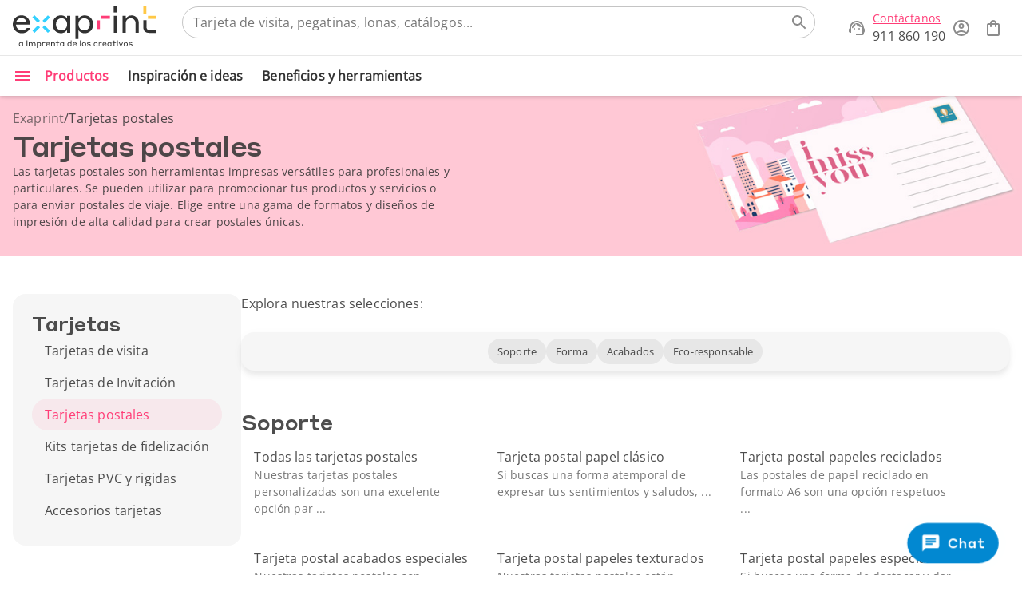

--- FILE ---
content_type: text/css; charset=UTF-8
request_url: https://www.exaprint.es/_next/static/css/70cdb6e00b8cad1f.css
body_size: 208
content:
@font-face{font-family:styreneFont;src:url(/_next/static/media/32d498b2dc947f55-s.p.woff2) format("woff2");font-display:swap;font-weight:400;font-style:normal}@font-face{font-family:styreneFont;src:url(/_next/static/media/f1d6cace4106d282-s.p.woff2) format("woff2");font-display:swap;font-weight:500;font-style:normal}@font-face{font-family:styreneFont;src:url(/_next/static/media/20abe5ba33b60ca0-s.p.woff2) format("woff2");font-display:swap;font-weight:700;font-style:normal}@font-face{font-family:styreneFont Fallback;src:local("Arial");ascent-override:87.08%;descent-override:19.74%;line-gap-override:0.00%;size-adjust:119.55%}.__className_04177e{font-family:styreneFont,styreneFont Fallback}@font-face{font-family:mainFont;src:url(/_next/static/media/8c5add8e165a3982-s.p.woff2) format("woff2");font-display:swap;font-style:normal}@font-face{font-family:mainFont;src:url(/_next/static/media/32197c645664301c-s.p.woff2) format("woff2");font-display:swap;font-style:italic}@font-face{font-family:mainFont Fallback;src:local("Arial");ascent-override:101.58%;descent-override:27.84%;line-gap-override:0.00%;size-adjust:105.22%}.__className_977aaa{font-family:mainFont,mainFont Fallback}

--- FILE ---
content_type: image/svg+xml
request_url: https://images.ctfassets.net/qo815cgxkue7/4P0Osa9dVRA08qZRGNf10e/4badb40a5c951804c49375a8a4e0f864/Frame.svg
body_size: 608
content:
<svg width="44" height="30" viewBox="0 0 44 30" fill="none" xmlns="http://www.w3.org/2000/svg">
<rect x="1" y="0.5" width="41.6692" height="29" rx="2.5" fill="url(#paint0_linear_3184_5240)" stroke="#EBEBEB"/>
<path fill-rule="evenodd" clip-rule="evenodd" d="M16.6806 14.5556H22.5028C22.4508 13.2825 22.1576 11.9699 21.2683 11.1268C20.2089 10.1225 18.3534 9.75 16.6953 9.75C14.9696 9.75 13.0611 10.1586 11.9962 11.2362C11.0778 12.1644 10.8793 13.6578 10.8793 14.9997C10.8793 16.4053 11.2677 18.0402 12.2639 18.982C13.3233 19.984 15.0399 20.25 16.6953 20.25C18.3035 20.25 20.0455 19.9496 21.0988 18.9983C22.149 18.0481 22.5119 16.4475 22.5119 14.9997V14.993H16.6806V14.5556ZM22.8935 14.9932V20.0152H30.9928V20.0085C32.1779 19.9431 33.1207 18.8621 33.1207 17.5349C33.1207 16.2071 32.1779 15.0569 30.9928 14.9909V14.9932H22.8935ZM30.9005 9.96027C32.0556 9.96027 32.9724 10.9741 32.9724 12.2535C32.9724 13.4646 32.1304 14.4537 31.0593 14.5557H22.8934V9.95294H30.645C30.6926 9.94704 30.7482 9.95119 30.8026 9.95525C30.8364 9.95778 30.8698 9.96027 30.9005 9.96027Z" fill="#FEFEFE"/>
<defs>
<linearGradient id="paint0_linear_3184_5240" x1="12.0736" y1="-3.79899" x2="1.33688" y2="28.5313" gradientUnits="userSpaceOnUse">
<stop stop-color="#222E72"/>
<stop offset="0.591647" stop-color="#40CBFF"/>
<stop offset="1" stop-color="#3CB792"/>
</linearGradient>
</defs>
</svg>


--- FILE ---
content_type: application/javascript; charset=UTF-8
request_url: https://www.exaprint.es/_next/static/chunks/app/%5B%5B...slugParts%5D%5D/page-598f320e9b7cfa27.js
body_size: 925
content:
try{!function(){var e="undefined"!=typeof window?window:"undefined"!=typeof global?global:"undefined"!=typeof globalThis?globalThis:"undefined"!=typeof self?self:{},n=(new e.Error).stack;n&&(e._sentryDebugIds=e._sentryDebugIds||{},e._sentryDebugIds[n]="377f7d9c-7823-4115-9a57-1d98a1080509",e._sentryDebugIdIdentifier="sentry-dbid-377f7d9c-7823-4115-9a57-1d98a1080509")}()}catch(e){}!function(){try{var e="undefined"!=typeof window?window:"undefined"!=typeof global?global:"undefined"!=typeof globalThis?globalThis:"undefined"!=typeof self?self:{};e._sentryModuleMetadata=e._sentryModuleMetadata||{},e._sentryModuleMetadata[(new e.Error).stack]=function(e){for(var n=1;n<arguments.length;n++){var r=arguments[n];if(null!=r)for(var o in r)r.hasOwnProperty(o)&&(e[o]=r[o])}return e}({},e._sentryModuleMetadata[(new e.Error).stack],{"_sentryBundlerPluginAppKey:NAfxx6pry1XEz5qn9jzX":!0})}catch(e){}}(),(self.webpackChunk_N_E=self.webpackChunk_N_E||[]).push([[2430],{14219:(e,n,r)=>{Promise.resolve().then(r.bind(r,75688)),Promise.resolve().then(r.bind(r,6193)),Promise.resolve().then(r.bind(r,32378)),Promise.resolve().then(r.bind(r,53594)),Promise.resolve().then(r.bind(r,63186)),Promise.resolve().then(r.bind(r,55340)),Promise.resolve().then(r.bind(r,32897)),Promise.resolve().then(r.bind(r,98539)),Promise.resolve().then(r.bind(r,35917)),Promise.resolve().then(r.bind(r,38228)),Promise.resolve().then(r.bind(r,64491)),Promise.resolve().then(r.bind(r,98267)),Promise.resolve().then(r.bind(r,37960)),Promise.resolve().then(r.bind(r,20537)),Promise.resolve().then(r.bind(r,22003)),Promise.resolve().then(r.bind(r,41275)),Promise.resolve().then(r.bind(r,66177)),Promise.resolve().then(r.bind(r,94049)),Promise.resolve().then(r.bind(r,70690)),Promise.resolve().then(r.bind(r,75793)),Promise.resolve().then(r.bind(r,21067)),Promise.resolve().then(r.bind(r,56475)),Promise.resolve().then(r.bind(r,41983)),Promise.resolve().then(r.bind(r,56422)),Promise.resolve().then(r.bind(r,32683)),Promise.resolve().then(r.bind(r,41602)),Promise.resolve().then(r.bind(r,73707)),Promise.resolve().then(r.bind(r,49501)),Promise.resolve().then(r.bind(r,17681)),Promise.resolve().then(r.bind(r,2300)),Promise.resolve().then(r.bind(r,78710)),Promise.resolve().then(r.bind(r,80777)),Promise.resolve().then(r.bind(r,26466)),Promise.resolve().then(r.bind(r,16963)),Promise.resolve().then(r.bind(r,45202)),Promise.resolve().then(r.bind(r,43070)),Promise.resolve().then(r.bind(r,2456)),Promise.resolve().then(r.bind(r,37285)),Promise.resolve().then(r.bind(r,9562)),Promise.resolve().then(r.bind(r,25635)),Promise.resolve().then(r.bind(r,3809)),Promise.resolve().then(r.t.bind(r,52619,23)),Promise.resolve().then(r.t.bind(r,81356,23)),Promise.resolve().then(r.t.bind(r,41402,23)),Promise.resolve().then(r.t.bind(r,84410,23)),Promise.resolve().then(r.t.bind(r,71709,23)),Promise.resolve().then(r.bind(r,18392)),Promise.resolve().then(r.bind(r,92959)),Promise.resolve().then(r.bind(r,18202)),Promise.resolve().then(r.bind(r,96372)),Promise.resolve().then(r.bind(r,51417)),Promise.resolve().then(r.bind(r,37081)),Promise.resolve().then(r.bind(r,17850)),Promise.resolve().then(r.bind(r,4485)),Promise.resolve().then(r.bind(r,373)),Promise.resolve().then(r.bind(r,87032)),Promise.resolve().then(r.bind(r,77772)),Promise.resolve().then(r.bind(r,66435)),Promise.resolve().then(r.bind(r,62652)),Promise.resolve().then(r.bind(r,86506)),Promise.resolve().then(r.bind(r,19655)),Promise.resolve().then(r.bind(r,92777)),Promise.resolve().then(r.bind(r,71795)),Promise.resolve().then(r.bind(r,61)),Promise.resolve().then(r.bind(r,79576)),Promise.resolve().then(r.bind(r,90195)),Promise.resolve().then(r.bind(r,50827)),Promise.resolve().then(r.bind(r,82457)),Promise.resolve().then(r.bind(r,32578)),Promise.resolve().then(r.bind(r,49580)),Promise.resolve().then(r.bind(r,72724)),Promise.resolve().then(r.bind(r,59320)),Promise.resolve().then(r.bind(r,69677)),Promise.resolve().then(r.bind(r,9525)),Promise.resolve().then(r.bind(r,92099)),Promise.resolve().then(r.bind(r,36872)),Promise.resolve().then(r.bind(r,23983)),Promise.resolve().then(r.bind(r,55680)),Promise.resolve().then(r.bind(r,23088)),Promise.resolve().then(r.bind(r,49577)),Promise.resolve().then(r.bind(r,4909)),Promise.resolve().then(r.bind(r,79177)),Promise.resolve().then(r.bind(r,7923)),Promise.resolve().then(r.bind(r,43656)),Promise.resolve().then(r.bind(r,40909)),Promise.resolve().then(r.bind(r,52281)),Promise.resolve().then(r.bind(r,91998)),Promise.resolve().then(r.bind(r,3375)),Promise.resolve().then(r.bind(r,86697)),Promise.resolve().then(r.bind(r,36937)),Promise.resolve().then(r.bind(r,37096)),Promise.resolve().then(r.bind(r,88301)),Promise.resolve().then(r.bind(r,86065)),Promise.resolve().then(r.bind(r,51176)),Promise.resolve().then(r.bind(r,42179)),Promise.resolve().then(r.bind(r,11952)),Promise.resolve().then(r.bind(r,53912)),Promise.resolve().then(r.bind(r,53079)),Promise.resolve().then(r.bind(r,5889)),Promise.resolve().then(r.bind(r,31337))}},e=>{e.O(0,[3114,9321,7365,9024,5101,9e3,6648,3285,2677,8534,690,2113,4165,3791,42,341,1650,8086,8470,991,7203,1329,5901,8548,7861,8303,7930,4090,9862,3107,8240,5719,4850,8441,9930,7358],()=>e(e.s=14219)),_N_E=e.O()}]);

--- FILE ---
content_type: application/javascript; charset=UTF-8
request_url: https://www.exaprint.es/_next/static/chunks/app/global-error-5b71c7d5a2c77432.js
body_size: 7923
content:
try{!function(){var e="undefined"!=typeof window?window:"undefined"!=typeof global?global:"undefined"!=typeof globalThis?globalThis:"undefined"!=typeof self?self:{},C=(new e.Error).stack;C&&(e._sentryDebugIds=e._sentryDebugIds||{},e._sentryDebugIds[C]="276abd27-1bf5-49ae-b1bf-879cacb14f76",e._sentryDebugIdIdentifier="sentry-dbid-276abd27-1bf5-49ae-b1bf-879cacb14f76")}()}catch(e){}!function(){try{var e="undefined"!=typeof window?window:"undefined"!=typeof global?global:"undefined"!=typeof globalThis?globalThis:"undefined"!=typeof self?self:{};e._sentryModuleMetadata=e._sentryModuleMetadata||{},e._sentryModuleMetadata[(new e.Error).stack]=function(e){for(var C=1;C<arguments.length;C++){var E=arguments[C];if(null!=E)for(var t in E)E.hasOwnProperty(t)&&(e[t]=E[t])}return e}({},e._sentryModuleMetadata[(new e.Error).stack],{"_sentryBundlerPluginAppKey:NAfxx6pry1XEz5qn9jzX":!0})}catch(e){}}(),(self.webpackChunk_N_E=self.webpackChunk_N_E||[]).push([[4219],{30311:(e,C,E)=>{"use strict";E.d(C,{AD:()=>_,IW:()=>A,LO:()=>a,iC:()=>R,lm:()=>l,u4:()=>i,zV:()=>s});var t=E(71709),F=E.n(t),r=E(84410),n=E.n(r);let l={WHITE:"#FFFFFF",BLACK_50:"#F6F6F6",BLACK_100:"#E7E7E7",BLACK_200:"#D1D1D1",BLACK_300:"#B0B0B0",BLACK_400:"#888888",BLACK_500:"#6D6D6D",BLACK_600:"#5D5D5D",BLACK_700:"#4F4F4F",BLACK_800:"#454545",BLACK_900:"#323232",BLACK_950:"#262626",BLACK_A100:"#BFBFBF",BLACK_A200:"#A1A1A1",BLACK_A400:"#808080",BLACK_A700:"#757575",CYAN_50:"#EFFAFF",CYAN_100:"#DFF5FF",CYAN_200:"#B8EDFF",CYAN_300:"#78E0FF",CYAN_400:"#33D1FF",CYAN_500:"#06BBF1",CYAN_600:"#0097CE",CYAN_700:"#0079A7",CYAN_800:"#02658A",CYAN_900:"#085472",CYAN_950:"#06354B",CYAN_A100:"#75DDFF",CYAN_A200:"#42D0FF",CYAN_A400:"#00BFFF",CYAN_A700:"#00ACE5",GREEN_50:"#EAFFF5",GREEN_100:"#CDFEE4",GREEN_200:"#A0FACF",GREEN_300:"#63F2B6",GREEN_400:"#25E299",GREEN_500:"#00C882",GREEN_600:"#00A46B",GREEN_700:"#00835A",GREEN_800:"#006748",GREEN_900:"#00553C",GREEN_950:"#003023",GREEN_A100:"#80FFD2",GREEN_A200:"#42FFBD",GREEN_A400:"#00FFA6",GREEN_A700:"#16D08F",ORANGE_50:"#FFF5ED",ORANGE_100:"#FFE8D4",ORANGE_200:"#FFCEA8",ORANGE_300:"#FFAB71",ORANGE_400:"#FF8241",ORANGE_500:"#FE5811",ORANGE_600:"#EF3E07",ORANGE_700:"#C62A08",ORANGE_800:"#9D240F",ORANGE_900:"#7E2010",ORANGE_950:"#440C06",ORANGE_A100:"#FFFFFF",ORANGE_A200:"#FF8442",ORANGE_A400:"#FF5900",ORANGE_A700:"#EB5200",PINK_50:"#FFF0F3",PINK_100:"#FFE2E9",PINK_200:"#FFCAD8",PINK_300:"#FF9FB7",PINK_400:"#FF6992",PINK_500:"#FF3D77",PINK_600:"#ED115D",PINK_700:"#C80850",PINK_800:"#A80949",PINK_900:"#8F0C45",PINK_950:"#500121",PINK_A100:"#FF809B",PINK_A200:"#FF4773",PINK_A400:"#FF0054",PINK_A700:"#D10045",PURPLE_50:"#F5F4FE",PURPLE_100:"#EEECFB",PURPLE_200:"#DEDBF9",PURPLE_300:"#C5BEF4",PURPLE_400:"#A999EC",PURPLE_500:"#8264E1",PURPLE_600:"#7950D7",PURPLE_700:"#693EC3",PURPLE_800:"#5833A4",PURPLE_900:"#492C86",PURPLE_950:"#2D1A5B",PURPLE_A100:"#CD88FF",PURPLE_A200:"#B042FF",PURPLE_A400:"#9500FF",PURPLE_A700:"#8C00EA",YELLOW_50:"#FFFAEB",YELLOW_100:"#FFF0C6",YELLOW_200:"#FFE088",YELLOW_300:"#FFC846",YELLOW_400:"#FFB623",YELLOW_500:"#F99007",YELLOW_600:"#DD6902",YELLOW_700:"#B74806",YELLOW_800:"#94360C",YELLOW_900:"#7A2E0D",YELLOW_950:"#461602",YELLOW_A100:"#FFD980",YELLOW_A200:"#FFD042",YELLOW_A400:"#FFBF00",YELLOW_A700:"#EBB000",GREY_50:"#FAFAFA",GREY_100:"#F5F5F5",GREY_200:"#EEEEEE",GREY_300:"#E0E0E0",GREY_400:"#BDBDBD",GREY_500:"#9E9E9E",GREY_600:"#757575",GREY_700:"#616161",GREY_800:"#424242",GREY_900:"#212121",GREY_A100:"#F5F5F5",GREY_A200:"#EEEEEE",GREY_A400:"#BDBDBD",GREY_A700:"#616161",BLUE_50:"#E1F5FE",BLUE_100:"#B3E5FC",BLUE_200:"#81D4FA",BLUE_300:"#4FC3F7",BLUE_400:"#29B6F6",BLUE_500:"#03A9F4",BLUE_600:"#039BE5",BLUE_700:"#0288D1",BLUE_800:"#0277BD",BLUE_900:"#01579B",BLUE_A100:"#80D8FF",BLUE_A200:"#40C4FF",BLUE_A400:"#00B0FF",BLUE_A700:"#0091EA",SUCCESS_50:"#F3FCF1",SUCCESS_100:"#DDF9DA",SUCCESS_200:"#C4F3BF",SUCCESS_300:"#95E78E",SUCCESS_400:"#5FD355",SUCCESS_500:"#38B92E",SUCCESS_600:"#289920",SUCCESS_700:"#23781D",SUCCESS_800:"#215F1C",SUCCESS_900:"#1B4E19",SUCCESS_950:"#082B08",SUCCESS_A100:"#8CEF85",SUCCESS_A200:"#5EEE53",SUCCESS_A400:"#25E817",SUCCESS_A700:"#C51162",WARNING_50:"#FFF8EB",WARNING_100:"#FEECC7",WARNING_200:"#FED789",WARNING_300:"#FDBD4C",WARNING_400:"#FCA019",WARNING_500:"#F6800A",WARNING_600:"#DA5C05",WARNING_700:"#B53D08",WARNING_800:"#932F0D",WARNING_900:"#79270E",WARNING_950:"#451203",WARNING_A100:"#FDCD77",WARNING_A200:"#FCAB43",WARNING_A400:"#FB9004",WARNING_A700:"#E26303",ERROR_50:"#FEF2F2",ERROR_100:"#FDE3E3",ERROR_200:"#FDCBCB",ERROR_300:"#FAA7A7",ERROR_400:"#F57474",ERROR_500:"#EB4848",ERROR_600:"#D62828",ERROR_700:"#B52020",ERROR_800:"#961E1E",ERROR_900:"#7C2020",ERROR_950:"#430C0C",ERROR_A100:"#FF8080",ERROR_A200:"#FF4242",ERROR_A400:"#FF0000",ERROR_A700:"#E50000"},_={XS:"0.75rem",S:"0.875rem",M:"1rem",L:"1.25rem",XL:"1.5rem",XXL:"2.125rem",XXXL:"3rem",XXXXL:"3.75rem",XXXXXL:"6rem"},a={XS:0,SM:600,MD:905,LG:1240,XL:1400},i={XS:"mobile",SM:"mini tablet",MD:"tablet",LG:"laptop",XL:"desktop"},A={NONE:0,BORDER_RADIUS_4:".25rem",BORDER_RADIUS_8:".5rem",BORDER_RADIUS_16:"1rem",BORDER_RADIUS_ROUNDED:1e3},R=F().style.fontFamily,s=n().style.fontFamily},36478:(e,C,E)=>{"use strict";E.r(C),E.d(C,{default:()=>o});var t=E(95155),F=E(70690),r=E(2257),n=E(20063),l=E(12115),_=E(80777),a=E(25635),i=E(98753);let A=e=>{let{width:C=175,height:E=50,negative:F=!1}=e;return(0,t.jsxs)("svg",{width:C,height:E,viewBox:"0 0 175 50",fill:"none",xmlns:"http://www.w3.org/2000/svg",children:[(0,t.jsx)("title",{children:"Exaprint logo"}),(0,t.jsx)("path",{d:"M10.5348 10.7451C4.47368 10.7451 0 15.3296 0 21.5617C0 27.5789 4.47368 32.3067 10.8956 32.3067C17.8225 32.3067 20.4923 27.7222 20.7809 25.9314H17.0288C16.668 26.5761 15.0085 28.7967 10.8956 28.7967C6.85482 28.7967 4.04074 25.7881 3.89643 21.9915H21.0696C21.0696 15.258 16.5959 10.7451 10.5348 10.7451ZM10.5348 14.0402C13.7096 14.0402 15.8743 15.7594 16.8845 18.8397H4.11289C4.90661 15.8311 7.14345 14.0402 10.5348 14.0402ZM65.8785 31.8053H69.7027V11.2465H65.8785V14.6849C65.3012 13.5388 63.1365 10.7451 58.5185 10.7451C53.1068 10.7451 48.4167 14.8282 48.4167 21.4901C48.4167 28.2953 53.0347 32.2351 58.5185 32.2351C63.2808 32.2351 65.2291 29.2265 65.8785 28.2236V31.8053ZM66.0228 21.5617C66.0228 25.6448 63.353 28.8683 59.3123 28.8683C55.1272 28.8683 52.4574 25.7165 52.4574 21.5617C52.4574 17.407 55.1272 14.2551 59.3123 14.2551C63.2808 14.2551 66.0228 17.407 66.0228 21.5617ZM79.8767 28.5102C80.3097 29.513 82.9073 32.3067 87.381 32.3067C92.937 32.3067 97.555 28.3669 97.555 21.5617C97.555 14.7566 92.937 10.8168 87.381 10.8168C82.763 10.8168 80.3097 13.8253 79.8767 14.8282V11.3182H76.1246V39.2551H79.8767V28.5102ZM79.8046 21.5617C79.8046 17.4786 82.5465 14.2551 86.7316 14.2551C90.9166 14.2551 93.6585 17.407 93.6585 21.5617C93.6585 25.7165 90.9166 28.8683 86.7316 28.8683C82.5465 28.8683 79.8046 25.6448 79.8046 21.5617ZM122.593 31.8053H126.417V11.2465H122.593V31.8053ZM137.096 20.7021C137.096 16.9772 139.55 14.3268 143.23 14.3268C146.765 14.3268 149.147 16.8339 149.147 20.7021V31.8053H152.971V19.9858C152.971 14.6849 149.363 10.8168 144.168 10.8168C141.209 10.8168 138.467 12.4643 137.169 15.0431V11.2465H133.344V31.8053H137.169L137.096 20.7021Z",fill:F?"white":"#323232"}),(0,t.jsx)("path",{d:"M26.3724 10.5802L23.8213 13.1128L30.4541 19.6975L33.0052 17.1649L26.3724 10.5802Z",fill:"#33D1FF"}),(0,t.jsx)("path",{d:"M38.5695 22.6749L36.0184 25.2075L42.6512 31.7923L45.2023 29.2597L38.5695 22.6749Z",fill:"#33D1FF"}),(0,t.jsx)("path",{d:"M42.6937 10.6233L36.0609 17.208L38.612 19.7406L45.2448 13.1559L42.6937 10.6233Z",fill:"#33D1FF"}),(0,t.jsx)("path",{d:"M30.4606 22.6833L23.8278 29.2681L26.3788 31.8007L33.0116 25.2159L30.4606 22.6833Z",fill:"#33D1FF"}),(0,t.jsx)("path",{d:"M117.975 11.2466H107.368V14.8999H117.975V11.2466Z",fill:"#FF3D77"}),(0,t.jsx)("path",{d:"M105.853 16.7622H102.173V27.2923H105.853V16.7622Z",fill:"#FF3D77"}),(0,t.jsx)("path",{d:"M158.527 16.4756V24.9999C158.527 29.5845 160.98 31.8767 165.742 31.8767H174.257V28.3667H166.608C163.289 28.3667 162.351 27.1489 162.351 24.1403V16.4756H158.527Z",fill:F?"white":"#323232"}),(0,t.jsx)("path",{d:"M162.207 0H158.527V9.59885H162.207V0Z",fill:"#FFC846"}),(0,t.jsx)("path",{d:"M174.545 11.3179H164.155V14.9712H174.545V11.3179Z",fill:"#FFC846"}),(0,t.jsx)("path",{d:"M126.49 0H122.521V7.30659H126.49V0Z",fill:F?"white":"#323232"}),(0,t.jsx)("path",{d:"M1.152 49.2549V40.4229H2.244V49.2549H1.152ZM5.23444 44.4069H4.38244C4.77844 43.6629 5.11444 42.8589 5.11444 41.9829H4.45444V40.4229H5.84644V41.8629C5.84644 42.9189 5.55844 43.7829 5.23444 44.4069ZM12.5318 48.2349C12.3878 48.5349 11.7758 49.3989 10.4318 49.3989C8.87175 49.3989 7.53975 48.2469 7.53975 46.2909C7.53975 44.3589 8.87175 43.1829 10.4318 43.1829C11.7278 43.1829 12.3878 43.9989 12.5318 44.3109V43.3269H13.6237V49.2549H12.5318V48.2349ZM12.5558 46.2909C12.5558 45.1029 11.7878 44.1909 10.6358 44.1909C9.44775 44.1909 8.66775 45.1029 8.66775 46.2909C8.66775 47.4669 9.44775 48.3909 10.6358 48.3909C11.7878 48.3909 12.5558 47.4669 12.5558 46.2909ZM20.3459 48.2469V49.2549H18.9419C17.5379 49.2549 16.8659 48.5949 16.8659 47.2749V44.3109H15.1139V43.3269H16.8659V40.7349H17.9579V43.3269H20.3459V44.3109H17.9579V47.0229C17.9579 47.8869 18.2459 48.2469 19.1819 48.2469H20.3459ZM24.5788 43.1829C26.3188 43.1829 27.6028 44.4789 27.6028 46.4229H22.6708C22.7308 47.5269 23.5228 48.3909 24.6868 48.3909C25.8868 48.3909 26.3428 47.7549 26.4508 47.5629H27.5308C27.4468 48.0669 26.6788 49.3989 24.6868 49.3989C22.8628 49.3989 21.5668 48.0309 21.5668 46.2909C21.5668 44.4909 22.8388 43.1829 24.5788 43.1829ZM24.5788 44.1189C23.6308 44.1189 22.9708 44.6589 22.7428 45.5109H26.3908C26.1268 44.6229 25.4668 44.1189 24.5788 44.1189ZM29.3825 49.2549V40.4229H30.4745V49.2549H29.3825ZM32.7449 42.1869V40.4709H33.8849V42.1869H32.7449ZM32.7689 49.2549V43.3269H33.8609V49.2549H32.7689ZM38.6999 43.1829C40.4399 43.1829 41.7239 44.4789 41.7239 46.4229H36.7919C36.8519 47.5269 37.6439 48.3909 38.8079 48.3909C40.0079 48.3909 40.4639 47.7549 40.5719 47.5629H41.6519C41.5679 48.0669 40.7999 49.3989 38.8079 49.3989C36.9839 49.3989 35.6879 48.0309 35.6879 46.2909C35.6879 44.4909 36.9599 43.1829 38.6999 43.1829ZM38.6999 44.1189C37.7519 44.1189 37.0919 44.6589 36.8639 45.5109H40.5119C40.2479 44.6229 39.5879 44.1189 38.6999 44.1189ZM44.5716 45.9069V49.2549H43.4796V43.3269H44.5716V44.4189C44.7396 43.9869 45.2436 43.2789 46.6356 43.2789H48.1236V44.3709H46.6116C45.0876 44.3709 44.5716 44.8509 44.5716 45.9069ZM57.4754 48.2349C57.3314 48.5229 56.6594 49.3989 55.3154 49.3989C53.7314 49.3989 52.3874 48.2469 52.3874 46.2909C52.3874 44.3469 53.7314 43.1829 55.3154 43.1829C56.6474 43.1829 57.3314 43.9989 57.4754 44.3109V40.4229H58.5674V49.2549H57.4754V48.2349ZM57.4994 46.2909C57.4994 45.0909 56.7074 44.1909 55.5194 44.1909C54.3074 44.1909 53.5154 45.0909 53.5154 46.2909C53.5154 47.4909 54.3074 48.3909 55.5194 48.3909C56.7074 48.3909 57.4994 47.4909 57.4994 46.2909ZM63.3913 43.1829C65.1313 43.1829 66.4153 44.4789 66.4153 46.4229H61.4833C61.5433 47.5269 62.3353 48.3909 63.4993 48.3909C64.6993 48.3909 65.1553 47.7549 65.2633 47.5629H66.3433C66.2593 48.0669 65.4913 49.3989 63.4993 49.3989C61.6753 49.3989 60.3793 48.0309 60.3793 46.2909C60.3793 44.4909 61.6513 43.1829 63.3913 43.1829ZM63.3913 44.1189C62.4433 44.1189 61.7833 44.6589 61.5553 45.5109H65.2033C64.9393 44.6229 64.2793 44.1189 63.3913 44.1189ZM75.8108 48.2469V49.2549H74.4068C73.0028 49.2549 72.3308 48.5949 72.3308 47.2749V44.3109H70.5788V43.3269H72.3308V40.7349H73.4228V43.3269H75.8108V44.3109H73.4228V47.0229C73.4228 47.8869 73.7108 48.2469 74.6468 48.2469H75.8108ZM80.1517 43.1829C81.9157 43.1829 83.2717 44.5269 83.2717 46.2909C83.2717 48.0549 81.9157 49.3989 80.1517 49.3989C78.3757 49.3989 77.0317 48.0549 77.0317 46.2909C77.0317 44.5269 78.3757 43.1829 80.1517 43.1829ZM80.1517 48.3909C81.3397 48.3909 82.1437 47.4669 82.1437 46.2909C82.1437 45.1149 81.3397 44.1909 80.1517 44.1909C78.9637 44.1909 78.1597 45.1269 78.1597 46.2909C78.1597 47.4549 78.9637 48.3909 80.1517 48.3909ZM87.7931 49.3869C86.0891 49.3869 85.0091 48.2709 85.0091 46.7469V43.3269H86.1011V46.5429C86.1011 47.6349 86.7131 48.3669 87.7811 48.3669C88.8491 48.3669 89.4611 47.6349 89.4611 46.5429V43.3269H90.5651V46.7469C90.5651 48.2709 89.4971 49.3869 87.7931 49.3869ZM95.5892 46.7949L94.3172 46.6509C93.1772 46.5189 92.3732 45.9669 92.3732 44.8869C92.3732 43.8429 93.3572 43.1589 94.8092 43.1589C96.8012 43.1589 97.4732 44.1909 97.6532 44.7909H96.4892C96.3692 44.6349 95.9012 44.0949 94.8092 44.0949C93.9212 44.0949 93.4532 44.4189 93.4532 44.8509C93.4532 45.2709 93.7652 45.5349 94.4612 45.6189C94.9292 45.6789 95.2172 45.7029 95.7332 45.7629C97.1252 45.9309 97.7372 46.5549 97.7372 47.6349C97.7372 48.6309 96.8252 49.4229 95.1452 49.4229C93.0572 49.4229 92.3132 48.1509 92.1932 47.5989H93.3572C93.4292 47.7789 93.8852 48.4629 95.1452 48.4629C96.1532 48.4629 96.6452 48.1029 96.6452 47.6349C96.6452 47.1789 96.3812 46.8909 95.5892 46.7949ZM102.73 49.2549V40.4229H103.822V49.2549H102.73ZM108.673 43.1829C110.413 43.1829 111.697 44.4789 111.697 46.4229H106.765C106.825 47.5269 107.617 48.3909 108.781 48.3909C109.981 48.3909 110.437 47.7549 110.545 47.5629H111.625C111.541 48.0669 110.773 49.3989 108.781 49.3989C106.957 49.3989 105.661 48.0309 105.661 46.2909C105.661 44.4909 106.933 43.1829 108.673 43.1829ZM108.673 44.1189C107.725 44.1189 107.065 44.6589 106.837 45.5109H110.485C110.221 44.6229 109.561 44.1189 108.673 44.1189ZM116.296 46.7949L115.024 46.6509C113.884 46.5189 113.08 45.9669 113.08 44.8869C113.08 43.8429 114.064 43.1589 115.516 43.1589C117.508 43.1589 118.18 44.1909 118.36 44.7909H117.196C117.076 44.6349 116.608 44.0949 115.516 44.0949C114.628 44.0949 114.16 44.4189 114.16 44.8509C114.16 45.2709 114.472 45.5349 115.168 45.6189C115.636 45.6789 115.924 45.7029 116.44 45.7629C117.832 45.9309 118.444 46.5549 118.444 47.6349C118.444 48.6309 117.532 49.4229 115.852 49.4229C113.764 49.4229 113.02 48.1509 112.9 47.5989H114.064C114.136 47.7789 114.592 48.4629 115.852 48.4629C116.86 48.4629 117.352 48.1029 117.352 47.6349C117.352 47.1789 117.088 46.8909 116.296 46.7949ZM127.697 45.1749C127.601 44.9829 127.145 44.1909 125.969 44.1909C124.877 44.1909 124.097 45.1269 124.097 46.2909C124.097 47.4549 124.877 48.3909 125.981 48.3909C127.181 48.3909 127.625 47.6109 127.721 47.4069H128.801C128.729 47.8149 128.105 49.3989 125.981 49.3989C124.289 49.3989 122.969 48.0429 122.969 46.2909C122.969 44.5389 124.277 43.1829 125.969 43.1829C128.105 43.1829 128.717 44.7309 128.801 45.1749H127.697ZM131.63 45.9069V49.2549H130.538V43.3269H131.63V44.4189C131.798 43.9869 132.302 43.2789 133.694 43.2789H135.182V44.3709H133.67C132.146 44.3709 131.63 44.8509 131.63 45.9069ZM139.212 43.1829C140.952 43.1829 142.236 44.4789 142.236 46.4229H137.304C137.364 47.5269 138.156 48.3909 139.32 48.3909C140.52 48.3909 140.976 47.7549 141.084 47.5629H142.164C142.08 48.0669 141.312 49.3989 139.32 49.3989C137.496 49.3989 136.2 48.0309 136.2 46.2909C136.2 44.4909 137.472 43.1829 139.212 43.1829ZM139.212 44.1189C138.264 44.1189 137.604 44.6589 137.376 45.5109H141.024C140.76 44.6229 140.1 44.1189 139.212 44.1189ZM138.54 42.3069L139.836 40.1109H141.036L139.656 42.3069H138.54ZM148.551 48.2349C148.407 48.5349 147.795 49.3989 146.451 49.3989C144.891 49.3989 143.559 48.2469 143.559 46.2909C143.559 44.3589 144.891 43.1829 146.451 43.1829C147.747 43.1829 148.407 43.9989 148.551 44.3109V43.3269H149.643V49.2549H148.551V48.2349ZM148.575 46.2909C148.575 45.1029 147.807 44.1909 146.655 44.1909C145.467 44.1909 144.687 45.1029 144.687 46.2909C144.687 47.4669 145.467 48.3909 146.655 48.3909C147.807 48.3909 148.575 47.4669 148.575 46.2909ZM156.365 48.2469V49.2549H154.961C153.557 49.2549 152.885 48.5949 152.885 47.2749V44.3109H151.133V43.3269H152.885V40.7349H153.977V43.3269H156.365V44.3109H153.977V47.0229C153.977 47.8869 154.265 48.2469 155.201 48.2469H156.365ZM158.077 42.1869V40.4709H159.217V42.1869H158.077ZM158.101 49.2549V43.3269H159.193V49.2549H158.101ZM165.844 44.3109H163.54V49.2549H162.448V44.3109H160.696V43.3269H162.448V42.3909C162.448 41.1309 163.108 40.4229 164.56 40.4229H166.948V41.4069H164.68C163.888 41.4069 163.54 41.8029 163.54 42.5469V43.3269H165.844V44.3109ZM170.179 46.7949L168.907 46.6509C167.767 46.5189 166.963 45.9669 166.963 44.8869C166.963 43.8429 167.947 43.1589 169.399 43.1589C171.391 43.1589 172.063 44.1909 172.243 44.7909H171.079C170.959 44.6349 170.491 44.0949 169.399 44.0949C168.511 44.0949 168.043 44.4189 168.043 44.8509C168.043 45.2709 168.355 45.5349 169.051 45.6189C169.519 45.6789 169.807 45.7029 170.323 45.7629C171.715 45.9309 172.327 46.5549 172.327 47.6349C172.327 48.6309 171.415 49.4229 169.735 49.4229C167.647 49.4229 166.903 48.1509 166.783 47.5989H167.947C168.019 47.7789 168.475 48.4629 169.735 48.4629C170.743 48.4629 171.235 48.1029 171.235 47.6349C171.235 47.1789 170.971 46.8909 170.179 46.7949Z",fill:F?"white":"#323232"})]})},R=e=>{let{actions:C,locale:E}=e;return(0,t.jsx)(i.m.Wrapper,{component:"main",children:(0,t.jsx)(i.m.Content,{children:(0,t.jsxs)(_.default,{sx:{gap:"1.5rem",marginTop:"6rem",alignItems:"center"},children:[(0,t.jsx)(A,{width:240,height:"auto"}),(0,t.jsxs)(_.default,{sx:{gap:"1rem"},children:[(0,t.jsx)(a.default,{variant:"h1",align:"center",children:"fr-FR"===E?"Nous rencontrons actuellement un probl\xe8me":"Actualmente estamos teniendo un problema."}),(0,t.jsxs)(a.default,{align:"center",children:["fr-FR"===E?"Nous mettons tout en oeuvre pour le corriger et r\xe9tablir le site rapidement.":"Estamos trabajando para resolver el problema y restaurar el sitio r\xe1pidamente.",(0,t.jsx)("br",{}),"fr-FR"===E?(0,t.jsxs)(t.Fragment,{children:["Pour toute urgence, contactez-nous au ",(0,t.jsx)("b",{children:"04 67 22 36 55"}),"."]}):(0,t.jsxs)(t.Fragment,{children:["Para cualquier emergencia, cont\xe1ctenos al ",(0,t.jsx)("b",{children:"911 860 190"}),"."]})]})]}),(0,t.jsx)(_.default,{children:C})]})})})};var s=E(51047),d=E(77604);let o=e=>{let{error:C,reset:E}=e,{back:_,replace:a}=(0,n.useRouter)(),i=(0,l.useMemo)(()=>{var e;return null!=(e=(0,s.v6)(window.location.host))?e:"en-US"},[]);return(0,l.useEffect)(()=>{(0,r.v4)(e=>{e.setLevel("fatal"),e.captureException(C)})},[C]),(0,t.jsx)("html",{lang:i,children:(0,t.jsx)("body",{children:(0,t.jsx)(d.ThemeProvider,{locale:i,children:(0,t.jsx)(R,{locale:i,actions:(0,t.jsxs)(t.Fragment,{children:[(0,t.jsx)(F.default,{onClick:()=>_(),children:"en-US"===i?"Back":"fr-FR"===i?"Retour":"Volver"}),(0,t.jsx)(F.default,{onClick:()=>a("/"),children:"en-US"===i?"Home":"fr-FR"===i?"Retour \xe0 l'accueil":"Volver a la p\xe1gina principal"}),(0,t.jsx)(F.default,{onClick:()=>E(),children:"en-US"===i?"Retry":"fr-FR"===i?"R\xe9essayer":"Intentar de nuevo"})]})})})})})}},40216:(e,C,E)=>{"use strict";E.d(C,{Ob:()=>n,i4:()=>r,oO:()=>l,yX:()=>_});var t=E(51047);let F={FR:"FR",ES:"ES"},r=Object.values(F),n={address1:"address1",postalCode:"postalCode",city:"city"},l=()=>{{let e=new URL(window.location.href).hostname;if("exaprint.es"===(0,t.Ph)(e))return F.ES}return F.FR},_=e=>(null==e?void 0:e.invoiceCycle)==="perBillingProfile"},51047:(e,C,E)=>{"use strict";E.d(C,{Ph:()=>F,v6:()=>t}),E(40216);let t=e=>{var C;let E=n(e);return E?null!=(C=r[E])?C:"".concat(E,"-").concat(E.toUpperCase()):void 0},F=e=>{let C=n(e);return C?"exaprint.".concat(C):void 0},r={},n=e=>{var C,E;let t=(null!=e?e:"").match(/^([^.]+.exaprint.(fr|es)$|^[^.]*(fr|es).exaprint.com)$|^(https:\/\/)?(fr|es)[^.]+\.exa\.pixartprinting\.net$/);return null!=(E=null!=(C=null==t?void 0:t[2])?C:null==t?void 0:t[3])?E:null==t?void 0:t[5]}},58603:(e,C,E)=>{Promise.resolve().then(E.bind(E,36478))},77604:(e,C,E)=>{"use strict";E.d(C,{ThemeProvider:()=>a});var t=E(95155),F=E(84563),r=E(55677),n=E(60511),l=E(7160),_=E(73107);let a=e=>{let{children:C,locale:E}=e;return(0,t.jsxs)(t.Fragment,{children:[(0,t.jsx)(F.default,{}),(0,t.jsx)(l.A,{theme:(0,n.A)(_.A,"es-ES"===E?r.FG:r.nd),children:C})]})}},98753:(e,C,E)=>{"use strict";E.d(C,{m:()=>A});var t=E(95155),F=E(94049),r=E(12115);let n=(0,r.forwardRef)((e,C)=>(0,t.jsx)(F.default,{...e,ref:C,sx:{gridColumn:"content",...e.sx},children:e.children})),l=(0,r.forwardRef)((e,C)=>(0,t.jsx)(F.default,{...e,ref:C,sx:{gridColumn:"full-width",...e.sx},children:e.children}));var _=E(30311);let a="1rem",i=(_.LO.XL-_.LO.LG)/2,A={FullWidth:l,Wrapper:(0,r.forwardRef)((e,C)=>(0,t.jsx)(F.default,{...e,ref:C,sx:{gridTemplateColumns:"\n          [full-width-start] minmax(".concat(a,", 1fr)\n          [breakout-start] minmax(0, ").concat(i,"px)\n          [content-start] min(100% - (").concat(a," * 2), ").concat(_.LO.XL,"px)\n          [content-end] minmax(0, ").concat(i,"px)\n          [breakout-end] minmax(").concat(a,", 1fr)\n          [full-width-end]\n        "),...e.sx,display:"grid",columnGap:"0"},children:e.children})),Content:n}}},e=>{e.O(0,[3114,9024,5101,9e3,690,1650,8598,7742,3708,3107,4850,8441,9930,7358],()=>e(e.s=58603)),_N_E=e.O()}]);

--- FILE ---
content_type: application/javascript; charset=UTF-8
request_url: https://www.exaprint.es/_next/static/chunks/42-8a7df4e1d5b14b29.js
body_size: 3642
content:
try{!function(){var e="undefined"!=typeof window?window:"undefined"!=typeof global?global:"undefined"!=typeof globalThis?globalThis:"undefined"!=typeof self?self:{},n=(new e.Error).stack;n&&(e._sentryDebugIds=e._sentryDebugIds||{},e._sentryDebugIds[n]="478ea8e1-6417-479d-b240-cb96145f6372",e._sentryDebugIdIdentifier="sentry-dbid-478ea8e1-6417-479d-b240-cb96145f6372")}()}catch(e){}!function(){try{var e="undefined"!=typeof window?window:"undefined"!=typeof global?global:"undefined"!=typeof globalThis?globalThis:"undefined"!=typeof self?self:{};e._sentryModuleMetadata=e._sentryModuleMetadata||{},e._sentryModuleMetadata[(new e.Error).stack]=function(e){for(var n=1;n<arguments.length;n++){var t=arguments[n];if(null!=t)for(var r in t)t.hasOwnProperty(r)&&(e[r]=t[r])}return e}({},e._sentryModuleMetadata[(new e.Error).stack],{"_sentryBundlerPluginAppKey:NAfxx6pry1XEz5qn9jzX":!0})}catch(e){}}(),(self.webpackChunk_N_E=self.webpackChunk_N_E||[]).push([[42],{12758:(e,n,t)=>{e.exports=t(19298)()},15712:(e,n,t)=>{"use strict";t.d(n,{A:()=>l});var r=t(12115),i=t.t(r,2),o=t(89255),s=t(19868),c=t(9027);let d={...i}.useSyncExternalStore;function a(){let e=arguments.length>0&&void 0!==arguments[0]?arguments[0]:{},{themeId:n}=e;return function(e){let t=arguments.length>1&&void 0!==arguments[1]?arguments[1]:{},i=(0,c.A)();i&&n&&(i=i[n]||i);let a="undefined"!=typeof window&&void 0!==window.matchMedia,{defaultMatches:l=!1,matchMedia:u=a?window.matchMedia:null,ssrMatchMedia:f=null,noSsr:p=!1}=(0,s.A)({name:"MuiUseMediaQuery",props:t,theme:i}),w="function"==typeof e?e(i):e;return(w=w.replace(/^@media( ?)/m,"")).includes("print")&&console.warn("MUI: You have provided a `print` query to the `useMediaQuery` hook.\nUsing the print media query to modify print styles can lead to unexpected results.\nConsider using the `displayPrint` field in the `sx` prop instead.\nMore information about `displayPrint` on our docs: https://mui.com/system/display/#display-in-print."),(void 0!==d?function(e,n,t,i,o){let s=r.useCallback(()=>n,[n]),c=r.useMemo(()=>{if(o&&t)return()=>t(e).matches;if(null!==i){let{matches:n}=i(e);return()=>n}return s},[s,e,i,o,t]),[a,l]=r.useMemo(()=>{if(null===t)return[s,()=>()=>{}];let n=t(e);return[()=>n.matches,e=>(n.addEventListener("change",e),()=>{n.removeEventListener("change",e)})]},[s,t,e]);return d(l,a,c)}:function(e,n,t,i,s){let[c,d]=r.useState(()=>s&&t?t(e).matches:i?i(e).matches:n);return(0,o.A)(()=>{if(!t)return;let n=t(e),r=()=>{d(n.matches)};return r(),n.addEventListener("change",r),()=>{n.removeEventListener("change",r)}},[e,t]),c})(w,l,u,f,p)}}a();let l=a({themeId:t(46892).A})},19298:(e,n,t)=>{"use strict";var r=t(53341);function i(){}function o(){}o.resetWarningCache=i,e.exports=function(){function e(e,n,t,i,o,s){if(s!==r){var c=Error("Calling PropTypes validators directly is not supported by the `prop-types` package. Use PropTypes.checkPropTypes() to call them. Read more at http://fb.me/use-check-prop-types");throw c.name="Invariant Violation",c}}function n(){return e}e.isRequired=e;var t={array:e,bigint:e,bool:e,func:e,number:e,object:e,string:e,symbol:e,any:e,arrayOf:n,element:e,elementType:e,instanceOf:n,node:e,objectOf:n,oneOf:n,oneOfType:n,shape:n,exact:n,checkPropTypes:o,resetWarningCache:i};return t.PropTypes=t,t}},53341:e=>{"use strict";e.exports="SECRET_DO_NOT_PASS_THIS_OR_YOU_WILL_BE_FIRED"},73334:(e,n,t)=>{"use strict";t.d(n,{t:()=>s});var r=t(12115),i=t(12758),o=t.n(i),s=function(e){var n=e.apiKey,t=void 0===n?null:n,i=e.iabVersion,o=void 0===i?2:i,s=e.noticeId,c=void 0===s?null:s,d=e.platform,a=void 0===d?null:d,l=e.config,u=void 0===l?{}:l,f=e.gdprAppliesGlobally,p=void 0===f||f,w=e.onReady,m=e.onConsentChanged,h=e.onNoticeShown,v=e.onNoticeHidden,y=e.onNoticeBackdropclick,g=e.onNoticeClickAgree,k=e.onNoticeClickMoreInfo,b=e.onPreferencesClickAgreeToAll,_=e.onPreferencesClickDisagreeToAll,E=e.onPreferencesClickPurposeAgree,C=e.onPreferencesClickPurposeDisagree,P=e.onPreferencesClickViewVendors,L=e.onPreferencesClickSaveChoices,A=e.onPreferencesClickVendorAgree,T=e.onPreferencesClickVendorDisagree,S=e.onPreferencesClickVendorSaveChoices,M=e.sdkPath,B=void 0===M?"https://sdk.privacy-center.org/":M,I=e.embedTCFStub,N=void 0===I||I,O=function(){w&&(window.didomiOnReady=window.didomiOnReady||[],window.didomiOnReady.push(w)),window.didomiEventListeners=window.didomiEventListeners||[],m&&window.didomiEventListeners.push({event:"consent.changed",listener:function(e){m(e.consentToken)}}),h&&window.didomiEventListeners.push({event:"notice.shown",listener:function(){return h()}}),v&&window.didomiEventListeners.push({event:"notice.hidden",listener:function(){return v()}}),y&&window.didomiEventListeners.push({event:"notice.backdropclick",listener:function(){return y()}}),g&&window.didomiEventListeners.push({event:"notice.clickagree",listener:function(){return g()}}),k&&window.didomiEventListeners.push({event:"notice.clickmoreinfo",listener:function(){return k()}}),b&&window.didomiEventListeners.push({event:"preferences.clickagreetoall",listener:function(){return b()}}),_&&window.didomiEventListeners.push({event:"preferences.clickdisagreetoall",listener:function(){return _()}}),E&&window.didomiEventListeners.push({event:"preferences.clickpurposeagree",listener:function(){return E()}}),C&&window.didomiEventListeners.push({event:"preferences.clickpurposedisagree",listener:function(){return C()}}),P&&window.didomiEventListeners.push({event:"preferences.clickviewvendors",listener:function(){return P()}}),L&&window.didomiEventListeners.push({event:"preferences.clicksavechoices",listener:function(){return L()}}),A&&window.didomiEventListeners.push({event:"preferences.clickvendoragree",listener:function(){return A()}}),T&&window.didomiEventListeners.push({event:"preferences.clickvendordisagree",listener:function(){return T()}}),S&&window.didomiEventListeners.push({event:"preferences.clickvendorsavechoices",listener:function(){return S()}})},D=function(){var e;return u.app&&u.app.apiKey&&(e=u.app.apiKey),t||e},V=function(){var e,n=D();if(window.didomiConfig=u||{},window.didomiConfig.sdkPath=B,window.gdprAppliesGlobally=!1!==p,c?(e="target_type=notice&target="+c,a&&(e="platform="+a+"&"+e)):e="target="+document.location.hostname,N)if(2===o)!function(){var e="__tcfapi",n="__tcfapiBuffer",t="__tcfapiCall";function r(e,t,r,i){if("function"==typeof r){window[n]||(window[n]=[]);window[n].push({command:e,parameter:t,callback:r,version:i})}}function i(n){if(window[e]&&!0===window[e].stub&&n.data){var r,i="string"==typeof n.data;try{r=i?JSON.parse(n.data):n.data}catch(e){return}if(r[t]){var o=r[t];window[e](o.command,o.parameter,function(e,t){var r={};r.__tcfapiReturn={returnValue:e,success:t,callId:o.callId},n.source.postMessage(i?JSON.stringify(r):r,"*")},o.version)}}}r.stub=!0,"function"!=typeof window[e]&&(window[e]=r,window.addEventListener?window.addEventListener("message",i,!1):window.attachEvent("onmessage",i)),function e(n){if(!window.frames[n])if(document.body&&document.body.firstChild){var t=document.body,r=document.createElement("iframe");r.style.display="none",r.name=n,r.title=n,t.insertBefore(r,t.firstChild)}else setTimeout(function(){e(n)},5)}("__tcfapiLocator")}();else{function t(e,n,t){"function"==typeof t&&(window.__cmpBuffer||(window.__cmpBuffer=[]),"ping"===e?t({gdprAppliesGlobally:window.gdprAppliesGlobally,cmpLoaded:!1},!0):window.__cmpBuffer.push({command:e,parameter:n,callback:t}))}function r(e){if(window.__cmp&&!0===window.__cmp.stub&&e.data){var n,t="string"==typeof e.data;try{n=t?JSON.parse(e.data):e.data}catch(e){return}if(n.__cmpCall){var r=n.__cmpCall;window.__cmp(r.command,r.parameter,function(n,i){var o={__cmpReturn:{returnValue:n,success:i,callId:r.callId}};e.source.postMessage(t?JSON.stringify(o):o,"*")})}}}t.stub=!0,"function"!=typeof window.__cmp&&(window.__cmp=t,window.addEventListener?window.addEventListener("message",r,!1):window.attachEvent("onmessage",r)),function e(){if(!window.frames.__cmpLocator)if(document.body&&document.body.firstChild){var n=document.body,t=document.createElement("iframe");t.style.display="none",t.name="__cmpLocator",t.title="cmpLocator",n.insertBefore(t,n.firstChild)}else setTimeout(e,5)}()}var i="spcloader";if(document.getElementById(i))return null;var s=document.createElement("script");s.id=i,s.type="text/javascript",s.async=!0,s.src=B+n+"/loader.js?"+e,s.charset="utf-8";var d=document.getElementsByTagName("script")[0];d.parentNode.insertBefore(s,d)};return r.useEffect(function(){O(),V()},[]),null};s.propTypes={apiKey:o().string,iabVersion:o().number,noticeId:o().string,platform:o().string,config:o().object,gdprAppliesGlobally:o().bool,onReady:o().func,onConsentChanged:o().func,onNoticeShown:o().func,onNoticeHidden:o().func,onNoticeBackdropclick:o().func,onNoticeClickAgree:o().func,onNoticeClickMoreInfo:o().func,onPreferencesClickAgreeToAll:o().func,onPreferencesClickDisagreeToAll:o().func,onPreferencesClickPurposeAgree:o().func,onPreferencesClickPurposeDisagree:o().func,onPreferencesClickViewVendors:o().func,onPreferencesClickSaveChoices:o().func,onPreferencesClickVendorAgree:o().func,onPreferencesClickVendorDisagree:o().func,onPreferencesClickVendorSaveChoices:o().func,sdkPath:o().string,embedTCFStub:o().bool}},88992:(e,n,t)=>{"use strict";t.d(n,{tH:()=>s});var r=t(12115);let i=(0,r.createContext)(null),o={didCatch:!1,error:null};class s extends r.Component{static getDerivedStateFromError(e){return{didCatch:!0,error:e}}resetErrorBoundary(){let{error:e}=this.state;if(null!==e){for(var n,t,r=arguments.length,i=Array(r),s=0;s<r;s++)i[s]=arguments[s];null==(n=(t=this.props).onReset)||n.call(t,{args:i,reason:"imperative-api"}),this.setState(o)}}componentDidCatch(e,n){var t,r;null==(t=(r=this.props).onError)||t.call(r,e,n)}componentDidUpdate(e,n){let{didCatch:t}=this.state,{resetKeys:r}=this.props;if(t&&null!==n.error&&function(){let e=arguments.length>0&&void 0!==arguments[0]?arguments[0]:[],n=arguments.length>1&&void 0!==arguments[1]?arguments[1]:[];return e.length!==n.length||e.some((e,t)=>!Object.is(e,n[t]))}(e.resetKeys,r)){var i,s;null==(i=(s=this.props).onReset)||i.call(s,{next:r,prev:e.resetKeys,reason:"keys"}),this.setState(o)}}render(){let{children:e,fallbackRender:n,FallbackComponent:t,fallback:o}=this.props,{didCatch:s,error:c}=this.state,d=e;if(s){let e={error:c,resetErrorBoundary:this.resetErrorBoundary};if("function"==typeof n)d=n(e);else if(t)d=(0,r.createElement)(t,e);else if(void 0!==o)d=o;else throw c}return(0,r.createElement)(i.Provider,{value:{didCatch:s,error:c,resetErrorBoundary:this.resetErrorBoundary}},d)}constructor(e){super(e),this.resetErrorBoundary=this.resetErrorBoundary.bind(this),this.state=o}}}}]);

--- FILE ---
content_type: application/javascript; charset=UTF-8
request_url: https://www.exaprint.es/_next/static/chunks/app/layout-8edec137decac311.js
body_size: 7407
content:
try{!function(){var e="undefined"!=typeof window?window:"undefined"!=typeof global?global:"undefined"!=typeof globalThis?globalThis:"undefined"!=typeof self?self:{},t=(new e.Error).stack;t&&(e._sentryDebugIds=e._sentryDebugIds||{},e._sentryDebugIds[t]="14c4fdd1-9a2d-42f0-ae09-f1ac52b807ed",e._sentryDebugIdIdentifier="sentry-dbid-14c4fdd1-9a2d-42f0-ae09-f1ac52b807ed")}()}catch(e){}!function(){try{var e="undefined"!=typeof window?window:"undefined"!=typeof global?global:"undefined"!=typeof globalThis?globalThis:"undefined"!=typeof self?self:{};e._sentryModuleMetadata=e._sentryModuleMetadata||{},e._sentryModuleMetadata[(new e.Error).stack]=function(e){for(var t=1;t<arguments.length;t++){var n=arguments[t];if(null!=n)for(var r in n)n.hasOwnProperty(r)&&(e[r]=n[r])}return e}({},e._sentryModuleMetadata[(new e.Error).stack],{"_sentryBundlerPluginAppKey:NAfxx6pry1XEz5qn9jzX":!0})}catch(e){}}(),(self.webpackChunk_N_E=self.webpackChunk_N_E||[]).push([[7177],{16226:(e,t,n)=>{"use strict";function r(e,t){return""}n.d(t,{$:()=>r,i:()=>a});let a=(0,n(94180).pY)()},19245:(e,t,n)=>{"use strict";n.d(t,{ScriptQualtrics:()=>s});var r=n(95155),a=n(68321),i=n(79902);let s=e=>{let{domain:t}=e,{interceptID:n,qualtricsID:s}=i.d2[t].qualtrics;if(s&&n)return(0,r.jsx)(a.default,{strategy:"lazyOnload",dangerouslySetInnerHTML:{__html:'\n(function(){var g=function(g){\nthis.go=function(){var a=document.createElement("script");a.type="text/javascript";a.src=g;document.body&&document.body.appendChild(a)};\nthis.start=function(){var t=this;"complete"!==document.readyState?window.addEventListener?window.addEventListener("load",function(){t.go()},!1):window.attachEvent&&window.attachEvent("onload",function(){t.go()}):t.go()};};\ntry{(new g("https://'.concat(n,"-exaprint.siteintercept.qualtrics.com/SIE/?Q_ZID=").concat(s,'")).start()}catch(i){}})();')},children:(0,r.jsx)("div",{id:s})})}},30311:(e,t,n)=>{"use strict";n.d(t,{AD:()=>l,IW:()=>d,LO:()=>c,iC:()=>E,lm:()=>o,u4:()=>u,zV:()=>_});var r=n(71709),a=n.n(r),i=n(84410),s=n.n(i);let o={WHITE:"#FFFFFF",BLACK_50:"#F6F6F6",BLACK_100:"#E7E7E7",BLACK_200:"#D1D1D1",BLACK_300:"#B0B0B0",BLACK_400:"#888888",BLACK_500:"#6D6D6D",BLACK_600:"#5D5D5D",BLACK_700:"#4F4F4F",BLACK_800:"#454545",BLACK_900:"#323232",BLACK_950:"#262626",BLACK_A100:"#BFBFBF",BLACK_A200:"#A1A1A1",BLACK_A400:"#808080",BLACK_A700:"#757575",CYAN_50:"#EFFAFF",CYAN_100:"#DFF5FF",CYAN_200:"#B8EDFF",CYAN_300:"#78E0FF",CYAN_400:"#33D1FF",CYAN_500:"#06BBF1",CYAN_600:"#0097CE",CYAN_700:"#0079A7",CYAN_800:"#02658A",CYAN_900:"#085472",CYAN_950:"#06354B",CYAN_A100:"#75DDFF",CYAN_A200:"#42D0FF",CYAN_A400:"#00BFFF",CYAN_A700:"#00ACE5",GREEN_50:"#EAFFF5",GREEN_100:"#CDFEE4",GREEN_200:"#A0FACF",GREEN_300:"#63F2B6",GREEN_400:"#25E299",GREEN_500:"#00C882",GREEN_600:"#00A46B",GREEN_700:"#00835A",GREEN_800:"#006748",GREEN_900:"#00553C",GREEN_950:"#003023",GREEN_A100:"#80FFD2",GREEN_A200:"#42FFBD",GREEN_A400:"#00FFA6",GREEN_A700:"#16D08F",ORANGE_50:"#FFF5ED",ORANGE_100:"#FFE8D4",ORANGE_200:"#FFCEA8",ORANGE_300:"#FFAB71",ORANGE_400:"#FF8241",ORANGE_500:"#FE5811",ORANGE_600:"#EF3E07",ORANGE_700:"#C62A08",ORANGE_800:"#9D240F",ORANGE_900:"#7E2010",ORANGE_950:"#440C06",ORANGE_A100:"#FFFFFF",ORANGE_A200:"#FF8442",ORANGE_A400:"#FF5900",ORANGE_A700:"#EB5200",PINK_50:"#FFF0F3",PINK_100:"#FFE2E9",PINK_200:"#FFCAD8",PINK_300:"#FF9FB7",PINK_400:"#FF6992",PINK_500:"#FF3D77",PINK_600:"#ED115D",PINK_700:"#C80850",PINK_800:"#A80949",PINK_900:"#8F0C45",PINK_950:"#500121",PINK_A100:"#FF809B",PINK_A200:"#FF4773",PINK_A400:"#FF0054",PINK_A700:"#D10045",PURPLE_50:"#F5F4FE",PURPLE_100:"#EEECFB",PURPLE_200:"#DEDBF9",PURPLE_300:"#C5BEF4",PURPLE_400:"#A999EC",PURPLE_500:"#8264E1",PURPLE_600:"#7950D7",PURPLE_700:"#693EC3",PURPLE_800:"#5833A4",PURPLE_900:"#492C86",PURPLE_950:"#2D1A5B",PURPLE_A100:"#CD88FF",PURPLE_A200:"#B042FF",PURPLE_A400:"#9500FF",PURPLE_A700:"#8C00EA",YELLOW_50:"#FFFAEB",YELLOW_100:"#FFF0C6",YELLOW_200:"#FFE088",YELLOW_300:"#FFC846",YELLOW_400:"#FFB623",YELLOW_500:"#F99007",YELLOW_600:"#DD6902",YELLOW_700:"#B74806",YELLOW_800:"#94360C",YELLOW_900:"#7A2E0D",YELLOW_950:"#461602",YELLOW_A100:"#FFD980",YELLOW_A200:"#FFD042",YELLOW_A400:"#FFBF00",YELLOW_A700:"#EBB000",GREY_50:"#FAFAFA",GREY_100:"#F5F5F5",GREY_200:"#EEEEEE",GREY_300:"#E0E0E0",GREY_400:"#BDBDBD",GREY_500:"#9E9E9E",GREY_600:"#757575",GREY_700:"#616161",GREY_800:"#424242",GREY_900:"#212121",GREY_A100:"#F5F5F5",GREY_A200:"#EEEEEE",GREY_A400:"#BDBDBD",GREY_A700:"#616161",BLUE_50:"#E1F5FE",BLUE_100:"#B3E5FC",BLUE_200:"#81D4FA",BLUE_300:"#4FC3F7",BLUE_400:"#29B6F6",BLUE_500:"#03A9F4",BLUE_600:"#039BE5",BLUE_700:"#0288D1",BLUE_800:"#0277BD",BLUE_900:"#01579B",BLUE_A100:"#80D8FF",BLUE_A200:"#40C4FF",BLUE_A400:"#00B0FF",BLUE_A700:"#0091EA",SUCCESS_50:"#F3FCF1",SUCCESS_100:"#DDF9DA",SUCCESS_200:"#C4F3BF",SUCCESS_300:"#95E78E",SUCCESS_400:"#5FD355",SUCCESS_500:"#38B92E",SUCCESS_600:"#289920",SUCCESS_700:"#23781D",SUCCESS_800:"#215F1C",SUCCESS_900:"#1B4E19",SUCCESS_950:"#082B08",SUCCESS_A100:"#8CEF85",SUCCESS_A200:"#5EEE53",SUCCESS_A400:"#25E817",SUCCESS_A700:"#C51162",WARNING_50:"#FFF8EB",WARNING_100:"#FEECC7",WARNING_200:"#FED789",WARNING_300:"#FDBD4C",WARNING_400:"#FCA019",WARNING_500:"#F6800A",WARNING_600:"#DA5C05",WARNING_700:"#B53D08",WARNING_800:"#932F0D",WARNING_900:"#79270E",WARNING_950:"#451203",WARNING_A100:"#FDCD77",WARNING_A200:"#FCAB43",WARNING_A400:"#FB9004",WARNING_A700:"#E26303",ERROR_50:"#FEF2F2",ERROR_100:"#FDE3E3",ERROR_200:"#FDCBCB",ERROR_300:"#FAA7A7",ERROR_400:"#F57474",ERROR_500:"#EB4848",ERROR_600:"#D62828",ERROR_700:"#B52020",ERROR_800:"#961E1E",ERROR_900:"#7C2020",ERROR_950:"#430C0C",ERROR_A100:"#FF8080",ERROR_A200:"#FF4242",ERROR_A400:"#FF0000",ERROR_A700:"#E50000"},l={XS:"0.75rem",S:"0.875rem",M:"1rem",L:"1.25rem",XL:"1.5rem",XXL:"2.125rem",XXXL:"3rem",XXXXL:"3.75rem",XXXXXL:"6rem"},c={XS:0,SM:600,MD:905,LG:1240,XL:1400},u={XS:"mobile",SM:"mini tablet",MD:"tablet",LG:"laptop",XL:"desktop"},d={NONE:0,BORDER_RADIUS_4:".25rem",BORDER_RADIUS_8:".5rem",BORDER_RADIUS_16:"1rem",BORDER_RADIUS_ROUNDED:1e3},E=a().style.fontFamily,_=s().style.fontFamily},30447:(e,t,n)=>{"use strict";n.d(t,{TrpcProvider:()=>E});var r=n(95155),a=n(31461),i=n(99776),s=n(47276),o=n(12115),l=n(91079),c=n(79902),u=n(16226);let d=o.lazy(()=>n.e(2813).then(n.bind(n,52813)).then(e=>({default:e.ReactQueryDevtools}))),E=e=>{let{children:t}=e,[n]=(0,o.useState)(()=>new a.E),[E]=(0,o.useState)(()=>u.i.createClient({links:[(0,s.fu)({url:"".concat((0,u.$)(),"/internal"),headers:async()=>({})})]}));return(0,r.jsx)(u.i.Provider,{client:E,queryClient:n,children:(0,r.jsxs)(i.Ht,{client:n,children:[t,(0,r.jsx)(l.B.Consumer,{children:e=>{let{displayDebugInfos:t}=e;return(0,c.IX)()||t?(0,r.jsx)(o.Suspense,{fallback:null,children:(0,r.jsx)(d,{})}):null}})]})})}},34346:(e,t,n)=>{"use strict";n.d(t,{StackedSnackbarProvider:()=>_,_:()=>A});var r=n(95155),a=n(74494),i=n(80777),s=n(12115),o=n(22379),l=n(22003),c=n(41275),u=n(25635);let d=e=>{let{toastKey:t,title:n,message:a,children:i,duration:d,alertProps:E,severity:_,onClose:F}=e,[p,g]=(0,s.useState)(!0),{removeToast:m}=A(),C=(0,s.useCallback)(()=>{g(!1),setTimeout(()=>{m(t)},250)},[t,m]);return(0,s.useEffect)(()=>{0!==d&&null!==d&&setTimeout(()=>{C()},d||4e3)},[C,d]),(0,r.jsx)(o.A,{in:p,timeout:250,children:(0,r.jsxs)(l.default,{onClose:()=>{F&&F(),C()},...E,severity:_,children:[n&&(0,r.jsx)(c.default,{children:n}),(0,r.jsx)(u.default,{children:a}),i]})})},E=(0,s.createContext)(void 0),_=e=>{let{children:t}=e,[n,o]=(0,s.useState)([]),l=(0,s.useCallback)(e=>{let t="".concat(new Date().getTime(),"-").concat(Math.random());return setTimeout(()=>{o(n=>[...n.filter(t=>t.title!==e.title||t.message!==e.message),{...e,toastKey:t}])}),t},[]),c=(0,s.useCallback)(e=>n.some(t=>{let{toastKey:n}=t;return n===e}),[n]);return(0,r.jsxs)(E.Provider,{value:{toast:l,removeToast:e=>o(t=>t.filter(t=>t.toastKey!==e)),toastIsOpen:c},children:[t,(0,r.jsx)(a.A,{open:!!n,autoHideDuration:null,anchorOrigin:{horizontal:"left",vertical:"bottom"},sx:{zIndex:"10000"},children:(0,r.jsx)(i.default,{sx:{flexDirection:"column-reverse",gap:"0.25rem",width:"20rem"},children:n.map(e=>(0,r.jsx)(d,{...e},e.toastKey))})})]})},A=()=>{let e=(0,s.useContext)(E);if(!e)throw Error("StackedSnackbarContext is not initialized");return e}},39266:(e,t,n)=>{"use strict";n.d(t,{DidomiContextProvider:()=>u,a:()=>d});var r=n(95155),a=n(73334),i=n(12115),s=n(88992),o=n(79902),l=n(34346);let c=(0,i.createContext)(void 0),u=e=>{let{domain:t,children:n}=e,u=o.d2[t].didomiId,[d,E]=(0,i.useState)(),[_,A]=(0,i.useState)(!1),{toast:F}=(0,l._)(),p=(0,i.useCallback)(e=>{var t,n;return null==(n=window.Didomi)||null==(t=n.getUserConsentStatusForVendor)?void 0:t.call(n,e)},[d,_]);return(0,r.jsxs)(c.Provider,{value:{isAuthorizedVendorID:p},children:[(0,r.jsx)(s.tH,{fallback:null,onError:(e,t)=>{console.error(e,t.componentStack),(0,o.Nu)()&&F({message:e.message,severity:"error",duration:null})},children:(0,r.jsx)(a.t,{apiKey:o.$W.marketing.didomi.key,noticeId:u,gdprAppliesGlobally:!0,onReady:()=>A(!0),onConsentChanged:e=>E(e)})}),n]})},d=()=>{let e=(0,i.useContext)(c);if(!e)throw Error("Didomi Context is not initialized");return e}},55535:(e,t,n)=>{"use strict";n.d(t,{DomainAudienceContextProvider:()=>s,i:()=>o});var r=n(95155),a=n(12115);let i=(0,a.createContext)(void 0),s=e=>{let{children:t,locale:n,country:a,uniqId:s,defaultAssistedConfiguration:o}=e;return(0,r.jsx)(i.Provider,{value:{domainLocale:n,domainCountry:a,uniqId:s,defaultAssistedConfiguration:o},children:t})},o=()=>{let e=(0,a.useContext)(i);if(!e)throw Error("Domain Audience Context is not initialized");return e}},65139:(e,t,n)=>{"use strict";n.d(t,{DatalayerProvider:()=>D,Bx:()=>h,Fs:()=>S});var r=n(95155),a=n(12115),i=n(15653);let s=i.z.discriminatedUnion("event",[i.z.object({event:i.z.literal("virtual_page_view"),env_domain:i.z.string().nullish(),env_domain_lang:i.z.string().nullish(),env_language:i.z.string().nullish(),env_template:i.z.string().nullish(),env_work:i.z.string().nullish(),page_id:i.z.string().nullish(),page_cat1:i.z.string().nullish(),page_cat1_id:i.z.string().nullish(),page_cat2:i.z.string().nullish(),page_cat2_id:i.z.string().nullish(),page_name:i.z.string().nullish(),page_url:i.z.string().nullish()}),i.z.object({event:i.z.literal("user_init"),user_id:i.z.string().nullish(),user_logged:i.z.number().nullish(),user_registration:i.z.string().nullish(),user_registration_date:i.z.string().nullish(),user_reseller:i.z.string().nullish(),user_sk:i.z.string().nullish(),user_subscribed:i.z.string().nullish(),user_subscription_type:i.z.string().nullish(),user_country_name:i.z.string().nullish(),user_ctools_id:i.z.string().nullish(),user_default_address_full_name:i.z.string().nullish(),user_email:i.z.string().nullish(),user_email_sha256:i.z.string().nullish(),segment_session_id:i.z.string().nullish(),device_type:i.z.string().nullish()})]);var o=n(16226),l=n(89561);let c=i.z.enum(["search","basket","funnel","funnel-confirmation","payment-confirmation","payment-ko","payment-recovery","homepage","area-personale","area-upload","basket-add-confirmation","category","content","dex-page","landing","other","product","registrazione-form","reset-password","template-gallery"]),u=i.z.enum(["search"]),d=i.z.enum(["basket","funnel"]),E=i.z.enum(["funnel-confirmation","payment-confirmation","payment-ko"]),_=i.z.enum(["payment-recovery"]),A=c.exclude([...u.options,...d.options,...E.options,..._.options]),F=i.z.object({template:u,query:i.z.string(),page:i.z.string(),numHits:i.z.string()}),p=i.z.object({template:d}),g=i.z.object({template:E,orderId:i.z.string()}),m=i.z.object({template:_,orderId:i.z.string()}),C=i.z.object({template:A}),f=i.z.object({pageId:i.z.string(),template:c}).and(i.z.discriminatedUnion("template",[F,p,g,m,C])),R=(0,a.createContext)(void 0),h=e=>JSON.stringify(e,(e,t)=>"gtm.uniqueEventId"===e?void 0:t),D=e=>{let{children:t}=e,[n,i]=(0,a.useState)(),[c,u]=(0,a.useState)(!1),d=(0,a.useRef)(new Set),E=(0,a.useRef)(new Map),_=(0,l.k)(),{data:A}=f.safeParse(n);(0,a.useEffect)(()=>{void 0===window.dataLayer&&(window.dataLayer=[])},[]);let F=o.i.datalayer.getDatalayer.useQuery(A,{enabled:!!A});(0,a.useEffect)(()=>{if(F.data){var e,t;if(!c){let{data:t,error:n}=s.safeParse({...F.data,device_type:_,event:"user_init"});if(t){let n=h(t);d.current.has(n)||(null==(e=window.dataLayer)||e.push(t),d.current.add(n),u(!0))}else console.error(n)}let{data:n,error:r}=s.safeParse({...F.data,event:"virtual_page_view"});if(n){let e=h(n);d.current.has(e)||(null==(t=window.dataLayer)||t.push(n),d.current.add(e));return}console.error(r)}},[F.data]);let p=o.i.useUtils();return(0,r.jsx)(R.Provider,{value:{updateData:e=>{i(t=>({...t,...e}))},profileChangeCallback:()=>{u(!1),p.datalayer.getDatalayer.refetch()},eventHashCache:d,lastEventTimestamps:E},children:t})},S=()=>{let e=(0,a.useContext)(R);if(!e)throw Error("Datalayer context is not initialized");return e}},74273:(e,t,n)=>{"use strict";n.d(t,{ScriptGTM:()=>s});var r=n(95155),a=n(68321),i=n(79902);let s=e=>{let{domain:t}=e,n=i.d2[t].gtmId;if(n)return(0,r.jsx)(a.default,{strategy:"afterInteractive",dangerouslySetInnerHTML:{__html:"\n                    (function(w,d,s,l,i){w[l]=w[l]||[];w[l].push({'gtm.start':\n      new Date().getTime(),event:'gtm.js'});var f=d.getElementsByTagName(s)[0],\n      j=d.createElement(s),dl=l!='dataLayer'?'&l='+l:'';j.async=true;j.src=\n      'https://metrics.exaprint.es/wpkqmnvti2k45fo.js?aw='+i.replace(/^GTM-/, '')+dl;f.parentNode.insertBefore(j,f);\n      })(window,document,'script','dataLayer','".concat(n,"');\n                  ")}})}},77604:(e,t,n)=>{"use strict";n.d(t,{ThemeProvider:()=>c});var r=n(95155),a=n(84563),i=n(55677),s=n(60511),o=n(7160),l=n(73107);let c=e=>{let{children:t,locale:n}=e;return(0,r.jsxs)(r.Fragment,{children:[(0,r.jsx)(a.default,{}),(0,r.jsx)(o.A,{theme:(0,s.A)(l.A,"es-ES"===n?i.FG:i.nd),children:t})]})}},79246:(e,t,n)=>{"use strict";n.d(t,{IntlClientProvider:()=>l});var r=n(95155),a=n(3809),i=n(79902),s=n(34346);let o=[],l=e=>{let{children:t,messages:n,locale:l,timeZone:c}=e,{toast:u}=(0,s._)();return(0,r.jsx)(a.default,{messages:n,locale:l,onError:e=>{e.originalMessage&&!o.includes(e.originalMessage)&&(console.error(e),(0,i.Nu)()&&u({message:e.originalMessage,severity:"error",duration:null}),o.push(e.originalMessage))},timeZone:c,children:t})}},79639:(e,t,n)=>{Promise.resolve().then(n.bind(n,27915)),Promise.resolve().then(n.bind(n,84563)),Promise.resolve().then(n.bind(n,18086)),Promise.resolve().then(n.t.bind(n,41402,23)),Promise.resolve().then(n.bind(n,65139)),Promise.resolve().then(n.bind(n,74273)),Promise.resolve().then(n.bind(n,19245)),Promise.resolve().then(n.bind(n,91079)),Promise.resolve().then(n.bind(n,39266)),Promise.resolve().then(n.bind(n,55535)),Promise.resolve().then(n.bind(n,79246)),Promise.resolve().then(n.bind(n,30447)),Promise.resolve().then(n.bind(n,34346)),Promise.resolve().then(n.bind(n,77604))},89561:(e,t,n)=>{"use strict";n.d(t,{Q:()=>s,k:()=>o});var r=n(33567),a=n(15712),i=n(30311);let s=()=>{let e=(0,r.A)(),t=(0,a.A)(e.breakpoints.down("sm")),n=(0,a.A)(e.breakpoints.between("sm","md")),i=(0,a.A)(e.breakpoints.between("md","lg")),s=(0,a.A)(e.breakpoints.between("lg","xl")),o=(0,a.A)(e.breakpoints.up("xl"));return{tablet:(0,a.A)(e.breakpoints.between("sm","lg")),mobile:t,tabletSmall:n,tabletLarge:i,laptop:s,desktop:o,xs:t,sm:n,md:i,lg:s,xl:o,ssr:!1,firstClientSideRender:!1===(0,a.A)(e.breakpoints.up("xs"))}},o=()=>{let e=s();return e.mobile?i.u4.XS:e.tabletSmall?i.u4.SM:e.tabletLarge?i.u4.MD:e.laptop?i.u4.LG:i.u4.XL}},91079:(e,t,n)=>{"use strict";n.d(t,{B:()=>p,DebugContextProvider:()=>F,J:()=>g});var r=n(95155),a=n(32683),i=n(12115),s=n(79902);let o="https://app.contentful.com",l="https://admin.abc.cimpress.io",c={"contentful-content":"".concat(o,"/spaces/{#pagefulSpace#}/entries/{#contentId#}"),"contentful-dictionary":"".concat(o,"/spaces/{#pagefulSpace#}/views/entries?contentTypeId=dictionaryPage&filters.0.key=fields.pageName&filters.0.val={#voicePageName#}"),"contentful-product":"".concat(o,"/spaces/{#productfulSpace#}/entries/{#contentId#}"),"cockpit-customer":"".concat(l,"/{#cockpitSpace#}/customers/{#customerId#}"),"cockpit-product":"".concat(l,"/{#cockpitSpace#}/products/{#productKey#}"),"cockpit-order":"".concat(l,"/{#cockpitSpace#}/orders/{#orderId#}"),"cockpit-carts":"".concat(l,"/{#cockpitSpace#}/customers/{#customerId#}/carts/")},u={production:{"contentful-content":"".concat(o,"/spaces/{#pagefulSpace#}/entries/{#contentId#}"),"contentful-dictionary":"".concat(o,"/spaces/{#pagefulSpace#}/views/entries?contentTypeId=dictionaryPage&filters.0.key=fields.pageName&filters.0.val={#voicePageName#}"),"contentful-product":"".concat(o,"/spaces/{#productfulSpace#}/entries/{#contentId#}"),"cockpit-customer":"".concat(l,"/{#cockpitSpace#}/customers/{#customerId#}"),"cockpit-product":"".concat(l,"/{#cockpitSpace#}/products/{#productKey#}"),"cockpit-order":"".concat(l,"/{#cockpitSpace#}/orders/{#orderId#}"),"cockpit-carts":"".concat(l,"/{#cockpitSpace#}/customers/{#customerId#}/carts/")},staging:c,quality:c,local:c},d=(e,t)=>{let n=(0,s._$)();return Object.entries(t).reduce((e,t)=>{let[n,r]=t;return e.replace(new RegExp("{#".concat(n,"#}")),r)},u[n][e])};var E=n(34346);let _="DEBUG_MODE",A=["ArrowUp","ArrowUp","ArrowDown","ArrowDown","ArrowLeft","ArrowRight","ArrowLeft","ArrowRight"],F=e=>{let{children:t,content:n,ecommerce:s}=e,o=(0,i.useRef)([]),{toast:l}=(0,E._)(),[c,u]=(0,i.useState)(!1),F=(0,i.useRef)(c),g=(0,i.useCallback)(e=>{var t;F.current=e,u(e),null==(t=window.sessionStorage)||t.setItem(_,String(e))},[]),m=(0,i.useCallback)(()=>{let e=new Audio("[data-uri]");setTimeout(()=>{e.play().catch()})},[]),C=(0,i.useCallback)(e=>{o.current.push(e.key),o.current=o.current.slice(-A.length),o.current.join()===A.join()&&(g(!F.current),l({message:"success"}),m())},[g,m,l]);return(0,i.useEffect)(()=>{var e;return g((null==(e=window.sessionStorage)?void 0:e.getItem(_))===String(!0)),document.addEventListener("keydown",C),()=>{document.removeEventListener("keydown",C)}},[C,g]),(0,r.jsx)(p.Provider,{value:{displayDebugInfos:c,enableDebugMode:()=>g(!0),PageDebugLink:e=>{let{contentId:t}=e;return(0,r.jsx)(a.default,{href:d("contentful-content",{pagefulSpace:n.pageSpace,contentId:t}),target:"_blank",children:"Open page in Pageful"})},DictionaryDebugLink:e=>{let{voicePageName:t}=e;return(0,r.jsxs)(a.default,{href:d("contentful-dictionary",{pagefulSpace:n.pageSpace,voicePageName:t}),target:"_blank",children:["Open `",t,"` dictionary in Pageful"]})},ProductDebugLink:e=>{let{contentId:t}=e;return(0,r.jsx)(a.default,{href:d("contentful-product",{productfulSpace:n.productSpace,contentId:t}),target:"_blank",children:"Open in Productful"})},OrderDebugLink:e=>{var t;let{params:n,message:i}=e;return(0,r.jsx)(a.default,{href:d("cockpit-order",{cockpitSpace:"".concat(null!=(t=s.prefix)?t:"").concat(s.workspace,"-").concat(s.env).toLowerCase(),...n}),target:"_blank",children:null!=i?i:"Open in Cockpit"})}},children:t})},p=i.createContext({displayDebugInfos:!1,enableDebugMode:()=>{},PageDebugLink:()=>null,DictionaryDebugLink:()=>null,ProductDebugLink:()=>null,OrderDebugLink:()=>null}),g=()=>({...(0,i.useContext)(p),displayDebugInfos:void 0})}},e=>{e.O(0,[3114,9024,5101,9e3,6648,3285,2677,8534,4165,3791,42,1650,8086,8598,7742,9761,3107,4850,8441,9930,7358],()=>e(e.s=79639)),_N_E=e.O()}]);

--- FILE ---
content_type: application/javascript; charset=UTF-8
request_url: https://www.exaprint.es/_next/static/chunks/341-21c5c1a50f18b442.js
body_size: 4034
content:
try{!function(){var e="undefined"!=typeof window?window:"undefined"!=typeof global?global:"undefined"!=typeof globalThis?globalThis:"undefined"!=typeof self?self:{},t=(new e.Error).stack;t&&(e._sentryDebugIds=e._sentryDebugIds||{},e._sentryDebugIds[t]="9f34608b-785f-4417-9ffc-c3d73ab0ab72",e._sentryDebugIdIdentifier="sentry-dbid-9f34608b-785f-4417-9ffc-c3d73ab0ab72")}()}catch(e){}!function(){try{var e="undefined"!=typeof window?window:"undefined"!=typeof global?global:"undefined"!=typeof globalThis?globalThis:"undefined"!=typeof self?self:{};e._sentryModuleMetadata=e._sentryModuleMetadata||{},e._sentryModuleMetadata[(new e.Error).stack]=function(e){for(var t=1;t<arguments.length;t++){var r=arguments[t];if(null!=r)for(var o in r)r.hasOwnProperty(o)&&(e[o]=r[o])}return e}({},e._sentryModuleMetadata[(new e.Error).stack],{"_sentryBundlerPluginAppKey:NAfxx6pry1XEz5qn9jzX":!0})}catch(e){}}();"use strict";(self.webpackChunk_N_E=self.webpackChunk_N_E||[]).push([[341],{20537:(e,t,r)=>{r.d(t,{default:()=>v});var o=r(12115),n=r(2821),a=r(57001),i=r(48116),s=r(66964),d=r(16625),l=r(95070),u=r(57262),c=r(85795),p=r(95195);function f(e){return(0,p.Ay)("MuiAccordionSummary",e)}let h=(0,c.A)("MuiAccordionSummary",["root","expanded","focusVisible","disabled","gutters","contentGutters","content","expandIconWrapper"]);var y=r(77765),g=r(95155);let m=(0,i.Ay)(l.A,{name:"MuiAccordionSummary",slot:"Root",overridesResolver:(e,t)=>t.root})((0,s.A)(e=>{let{theme:t}=e,r={duration:t.transitions.duration.shortest};return{display:"flex",width:"100%",minHeight:48,padding:t.spacing(0,2),transition:t.transitions.create(["min-height","background-color"],r),["&.".concat(h.focusVisible)]:{backgroundColor:(t.vars||t).palette.action.focus},["&.".concat(h.disabled)]:{opacity:(t.vars||t).palette.action.disabledOpacity},["&:hover:not(.".concat(h.disabled,")")]:{cursor:"pointer"},variants:[{props:e=>!e.disableGutters,style:{["&.".concat(h.expanded)]:{minHeight:64}}}]}})),A=(0,i.Ay)("span",{name:"MuiAccordionSummary",slot:"Content",overridesResolver:(e,t)=>t.content})((0,s.A)(e=>{let{theme:t}=e;return{display:"flex",textAlign:"start",flexGrow:1,margin:"12px 0",variants:[{props:e=>!e.disableGutters,style:{transition:t.transitions.create(["margin"],{duration:t.transitions.duration.shortest}),["&.".concat(h.expanded)]:{margin:"20px 0"}}}]}})),b=(0,i.Ay)("span",{name:"MuiAccordionSummary",slot:"ExpandIconWrapper",overridesResolver:(e,t)=>t.expandIconWrapper})((0,s.A)(e=>{let{theme:t}=e;return{display:"flex",color:(t.vars||t).palette.action.active,transform:"rotate(0deg)",transition:t.transitions.create("transform",{duration:t.transitions.duration.shortest}),["&.".concat(h.expanded)]:{transform:"rotate(180deg)"}}})),v=o.forwardRef(function(e,t){let r=(0,d.b)({props:e,name:"MuiAccordionSummary"}),{children:i,className:s,expandIcon:l,focusVisibleClassName:c,onClick:p,slots:h,slotProps:v,...x}=r,{disabled:w=!1,disableGutters:R,expanded:M,toggle:C}=o.useContext(u.A),I={...r,expanded:M,disabled:w,disableGutters:R},N=(e=>{let{classes:t,expanded:r,disabled:o,disableGutters:n}=e;return(0,a.A)({root:["root",r&&"expanded",o&&"disabled",!n&&"gutters"],focusVisible:["focusVisible"],content:["content",r&&"expanded",!n&&"contentGutters"],expandIconWrapper:["expandIconWrapper",r&&"expanded"]},f,t)})(I),S={slots:h,slotProps:v},[T,j]=(0,y.A)("root",{ref:t,shouldForwardComponentProp:!0,className:(0,n.A)(N.root,s),elementType:m,externalForwardedProps:{...S,...x},ownerState:I,additionalProps:{focusRipple:!1,disableRipple:!0,disabled:w,"aria-expanded":M,focusVisibleClassName:(0,n.A)(N.focusVisible,c)},getSlotProps:e=>({...e,onClick:t=>{var r;null==(r=e.onClick)||r.call(e,t),C&&C(t),p&&p(t)}})}),[k,E]=(0,y.A)("content",{className:N.content,elementType:A,externalForwardedProps:S,ownerState:I}),[D,z]=(0,y.A)("expandIconWrapper",{className:N.expandIconWrapper,elementType:b,externalForwardedProps:S,ownerState:I});return(0,g.jsxs)(T,{...j,children:[(0,g.jsx)(k,{...E,children:i}),l&&(0,g.jsx)(D,{...z,children:l})]})})},37960:(e,t,r)=>{r.d(t,{default:()=>h});var o=r(12115),n=r(2821),a=r(57001),i=r(48116),s=r(66964),d=r(16625),l=r(85795),u=r(95195);function c(e){return(0,u.Ay)("MuiAccordionDetails",e)}(0,l.A)("MuiAccordionDetails",["root"]);var p=r(95155);let f=(0,i.Ay)("div",{name:"MuiAccordionDetails",slot:"Root",overridesResolver:(e,t)=>t.root})((0,s.A)(e=>{let{theme:t}=e;return{padding:t.spacing(1,2,2)}})),h=o.forwardRef(function(e,t){let r=(0,d.b)({props:e,name:"MuiAccordionDetails"}),{className:o,...i}=r,s=(e=>{let{classes:t}=e;return(0,a.A)({root:["root"]},c,t)})(r);return(0,p.jsx)(f,{className:(0,n.A)(s.root,o),ref:t,ownerState:r,...i})})},50430:(e,t,r)=>{r.d(t,{A:()=>R});var o=r(12115),n=r(2821),a=r(9488),i=r(47079),s=r(57001),d=r(48116),l=r(33567),u=r(66964),c=r(16625),p=r(80813),f=r(47250),h=r(69582),y=r(85795),g=r(95195);function m(e){return(0,g.Ay)("MuiCollapse",e)}(0,y.A)("MuiCollapse",["root","horizontal","vertical","entered","hidden","wrapper","wrapperInner"]);var A=r(95155);let b=(0,d.Ay)("div",{name:"MuiCollapse",slot:"Root",overridesResolver:(e,t)=>{let{ownerState:r}=e;return[t.root,t[r.orientation],"entered"===r.state&&t.entered,"exited"===r.state&&!r.in&&"0px"===r.collapsedSize&&t.hidden]}})((0,u.A)(e=>{let{theme:t}=e;return{height:0,overflow:"hidden",transition:t.transitions.create("height"),variants:[{props:{orientation:"horizontal"},style:{height:"auto",width:0,transition:t.transitions.create("width")}},{props:{state:"entered"},style:{height:"auto",overflow:"visible"}},{props:{state:"entered",orientation:"horizontal"},style:{width:"auto"}},{props:e=>{let{ownerState:t}=e;return"exited"===t.state&&!t.in&&"0px"===t.collapsedSize},style:{visibility:"hidden"}}]}})),v=(0,d.Ay)("div",{name:"MuiCollapse",slot:"Wrapper",overridesResolver:(e,t)=>t.wrapper})({display:"flex",width:"100%",variants:[{props:{orientation:"horizontal"},style:{width:"auto",height:"100%"}}]}),x=(0,d.Ay)("div",{name:"MuiCollapse",slot:"WrapperInner",overridesResolver:(e,t)=>t.wrapperInner})({width:"100%",variants:[{props:{orientation:"horizontal"},style:{width:"auto",height:"100%"}}]}),w=o.forwardRef(function(e,t){let r=(0,c.b)({props:e,name:"MuiCollapse"}),{addEndListener:d,children:u,className:y,collapsedSize:g="0px",component:w,easing:R,in:M,onEnter:C,onEntered:I,onEntering:N,onExit:S,onExited:T,onExiting:j,orientation:k="vertical",style:E,timeout:D=p.p0.standard,TransitionComponent:z=a.Ay,...P}=r,_={...r,orientation:k,collapsedSize:g},W=(e=>{let{orientation:t,classes:r}=e;return(0,s.A)({root:["root","".concat(t)],entered:["entered"],hidden:["hidden"],wrapper:["wrapper","".concat(t)],wrapperInner:["wrapperInner","".concat(t)]},m,r)})(_),B=(0,l.A)(),F=(0,i.A)(),G=o.useRef(null),H=o.useRef(),V="number"==typeof g?"".concat(g,"px"):g,L="horizontal"===k,q=L?"width":"height",O=o.useRef(null),X=(0,h.A)(t,O),K=e=>t=>{if(e){let r=O.current;void 0===t?e(r):e(r,t)}},J=()=>G.current?G.current[L?"clientWidth":"clientHeight"]:0,Q=K((e,t)=>{G.current&&L&&(G.current.style.position="absolute"),e.style[q]=V,C&&C(e,t)}),U=K((e,t)=>{let r=J();G.current&&L&&(G.current.style.position="");let{duration:o,easing:n}=(0,f.c)({style:E,timeout:D,easing:R},{mode:"enter"});if("auto"===D){let t=B.transitions.getAutoHeightDuration(r);e.style.transitionDuration="".concat(t,"ms"),H.current=t}else e.style.transitionDuration="string"==typeof o?o:"".concat(o,"ms");e.style[q]="".concat(r,"px"),e.style.transitionTimingFunction=n,N&&N(e,t)}),Y=K((e,t)=>{e.style[q]="auto",I&&I(e,t)}),Z=K(e=>{e.style[q]="".concat(J(),"px"),S&&S(e)}),$=K(T),ee=K(e=>{let t=J(),{duration:r,easing:o}=(0,f.c)({style:E,timeout:D,easing:R},{mode:"exit"});if("auto"===D){let r=B.transitions.getAutoHeightDuration(t);e.style.transitionDuration="".concat(r,"ms"),H.current=r}else e.style.transitionDuration="string"==typeof r?r:"".concat(r,"ms");e.style[q]=V,e.style.transitionTimingFunction=o,j&&j(e)});return(0,A.jsx)(z,{in:M,onEnter:Q,onEntered:Y,onEntering:U,onExit:Z,onExited:$,onExiting:ee,addEndListener:e=>{"auto"===D&&F.start(H.current||0,e),d&&d(O.current,e)},nodeRef:O,timeout:"auto"===D?null:D,...P,children:(e,t)=>{let{ownerState:r,...o}=t;return(0,A.jsx)(b,{as:w,className:(0,n.A)(W.root,y,{entered:W.entered,exited:!M&&"0px"===V&&W.hidden}[e]),style:{[L?"minWidth":"minHeight"]:V,...E},ref:X,ownerState:{..._,state:e},...o,children:(0,A.jsx)(v,{ownerState:{..._,state:e},className:W.wrapper,ref:G,children:(0,A.jsx)(x,{ownerState:{..._,state:e},className:W.wrapperInner,children:u})})})}})});w&&(w.muiSupportAuto=!0);let R=w},57262:(e,t,r)=>{r.d(t,{A:()=>o});let o=r(12115).createContext({})},63186:(e,t,r)=>{r.r(t),r.d(t,{default:()=>a});var o=r(15485),n=r(95155);let a=(0,o.A)((0,n.jsx)("path",{d:"M16.59 8.59 12 13.17 7.41 8.59 6 10l6 6 6-6z"}),"ExpandMore")},94049:(e,t,r)=>{r.d(t,{default:()=>y});var o=r(12115),n=r(2821),a=r(54211),i=r(88603),s=r(33065),d=r(89505),l=r(95155),u=r(11609),c=r(60511),p=r(46892);let f=(0,r(85795).A)("MuiBox",["root"]),h=(0,c.A)(),y=function(){let e=arguments.length>0&&void 0!==arguments[0]?arguments[0]:{},{themeId:t,defaultTheme:r,defaultClassName:u="MuiBox-root",generateClassName:c}=e,p=(0,a.Ay)("div",{shouldForwardProp:e=>"theme"!==e&&"sx"!==e&&"as"!==e})(i.A);return o.forwardRef(function(e,o){let a=(0,d.A)(r),{className:i,component:f="div",...h}=(0,s.A)(e);return(0,l.jsx)(p,{as:f,ref:o,className:(0,n.A)(i,c?c(u):u),theme:t&&a[t]||a,...h})})}({themeId:p.A,defaultTheme:h,defaultClassName:f.root,generateClassName:u.A.generate})},98267:(e,t,r)=>{r.d(t,{default:()=>x});var o=r(12115),n=r(2821),a=r(57001),i=r(48116),s=r(66964),d=r(16625),l=r(50430),u=r(2300),c=r(57262),p=r(17576),f=r(77765),h=r(85795),y=r(95195);function g(e){return(0,y.Ay)("MuiAccordion",e)}let m=(0,h.A)("MuiAccordion",["root","heading","rounded","expanded","disabled","gutters","region"]);var A=r(95155);let b=(0,i.Ay)(u.default,{name:"MuiAccordion",slot:"Root",overridesResolver:(e,t)=>{let{ownerState:r}=e;return[{["& .".concat(m.region)]:t.region},t.root,!r.square&&t.rounded,!r.disableGutters&&t.gutters]}})((0,s.A)(e=>{let{theme:t}=e,r={duration:t.transitions.duration.shortest};return{position:"relative",transition:t.transitions.create(["margin"],r),overflowAnchor:"none","&::before":{position:"absolute",left:0,top:-1,right:0,height:1,content:'""',opacity:1,backgroundColor:(t.vars||t).palette.divider,transition:t.transitions.create(["opacity","background-color"],r)},"&:first-of-type":{"&::before":{display:"none"}},["&.".concat(m.expanded)]:{"&::before":{opacity:0},"&:first-of-type":{marginTop:0},"&:last-of-type":{marginBottom:0},"& + &":{"&::before":{display:"none"}}},["&.".concat(m.disabled)]:{backgroundColor:(t.vars||t).palette.action.disabledBackground}}}),(0,s.A)(e=>{let{theme:t}=e;return{variants:[{props:e=>!e.square,style:{borderRadius:0,"&:first-of-type":{borderTopLeftRadius:(t.vars||t).shape.borderRadius,borderTopRightRadius:(t.vars||t).shape.borderRadius},"&:last-of-type":{borderBottomLeftRadius:(t.vars||t).shape.borderRadius,borderBottomRightRadius:(t.vars||t).shape.borderRadius,"@supports (-ms-ime-align: auto)":{borderBottomLeftRadius:0,borderBottomRightRadius:0}}}},{props:e=>!e.disableGutters,style:{["&.".concat(m.expanded)]:{margin:"16px 0"}}}]}})),v=(0,i.Ay)("h3",{name:"MuiAccordion",slot:"Heading",overridesResolver:(e,t)=>t.heading})({all:"unset"}),x=o.forwardRef(function(e,t){let r=(0,d.b)({props:e,name:"MuiAccordion"}),{children:i,className:s,defaultExpanded:u=!1,disabled:h=!1,disableGutters:y=!1,expanded:m,onChange:x,square:w=!1,slots:R={},slotProps:M={},TransitionComponent:C,TransitionProps:I,...N}=r,[S,T]=(0,p.A)({controlled:m,default:u,name:"Accordion",state:"expanded"}),j=o.useCallback(e=>{T(!S),x&&x(e,!S)},[S,x,T]),[k,...E]=o.Children.toArray(i),D=o.useMemo(()=>({expanded:S,disabled:h,disableGutters:y,toggle:j}),[S,h,y,j]),z={...r,square:w,disabled:h,disableGutters:y,expanded:S},P=(e=>{let{classes:t,square:r,expanded:o,disabled:n,disableGutters:i}=e;return(0,a.A)({root:["root",!r&&"rounded",o&&"expanded",n&&"disabled",!i&&"gutters"],heading:["heading"],region:["region"]},g,t)})(z),_={slots:{transition:C,...R},slotProps:{transition:I,...M}},[W,B]=(0,f.A)("root",{elementType:b,externalForwardedProps:{..._,...N},className:(0,n.A)(P.root,s),shouldForwardComponentProp:!0,ownerState:z,ref:t,additionalProps:{square:w}}),[F,G]=(0,f.A)("heading",{elementType:v,externalForwardedProps:_,className:P.heading,ownerState:z}),[H,V]=(0,f.A)("transition",{elementType:l.A,externalForwardedProps:_,ownerState:z});return(0,A.jsxs)(W,{...B,children:[(0,A.jsx)(F,{...G,children:(0,A.jsx)(c.A.Provider,{value:D,children:k})}),(0,A.jsx)(H,{in:S,timeout:"auto",...V,children:(0,A.jsx)("div",{"aria-labelledby":k.props.id,id:k.props["aria-controls"],role:"region",className:P.region,children:E})})]})})}}]);

--- FILE ---
content_type: application/javascript; charset=UTF-8
request_url: https://www.exaprint.es/_next/static/chunks/2677-190bb0a6a7e1d369.js
body_size: 3290
content:
try{!function(){var t="undefined"!=typeof window?window:"undefined"!=typeof global?global:"undefined"!=typeof globalThis?globalThis:"undefined"!=typeof self?self:{},e=(new t.Error).stack;e&&(t._sentryDebugIds=t._sentryDebugIds||{},t._sentryDebugIds[e]="3bbd7619-8e2c-47d2-b889-7eb19dbf4c45",t._sentryDebugIdIdentifier="sentry-dbid-3bbd7619-8e2c-47d2-b889-7eb19dbf4c45")}()}catch(t){}!function(){try{var t="undefined"!=typeof window?window:"undefined"!=typeof global?global:"undefined"!=typeof globalThis?globalThis:"undefined"!=typeof self?self:{};t._sentryModuleMetadata=t._sentryModuleMetadata||{},t._sentryModuleMetadata[(new t.Error).stack]=function(t){for(var e=1;e<arguments.length;e++){var n=arguments[e];if(null!=n)for(var i in n)n.hasOwnProperty(i)&&(t[i]=n[i])}return t}({},t._sentryModuleMetadata[(new t.Error).stack],{"_sentryBundlerPluginAppKey:NAfxx6pry1XEz5qn9jzX":!0})}catch(t){}}();"use strict";(self.webpackChunk_N_E=self.webpackChunk_N_E||[]).push([[2677],{9488:(t,e,n)=>{n.d(e,{Ay:()=>y});var i=n(67810),o=n(20078),r=n(12115),s=n(47650);let a={disabled:!1};var u=n(15673),l="unmounted",d="exited",c="entering",f="entered",p="exiting",h=function(t){function e(e,n){var i,o=t.call(this,e,n)||this,r=n&&!n.isMounting?e.enter:e.appear;return o.appearStatus=null,e.in?r?(i=d,o.appearStatus=c):i=f:i=e.unmountOnExit||e.mountOnEnter?l:d,o.state={status:i},o.nextCallback=null,o}(0,o.A)(e,t),e.getDerivedStateFromProps=function(t,e){return t.in&&e.status===l?{status:d}:null};var n=e.prototype;return n.componentDidMount=function(){this.updateStatus(!0,this.appearStatus)},n.componentDidUpdate=function(t){var e=null;if(t!==this.props){var n=this.state.status;this.props.in?n!==c&&n!==f&&(e=c):(n===c||n===f)&&(e=p)}this.updateStatus(!1,e)},n.componentWillUnmount=function(){this.cancelNextCallback()},n.getTimeouts=function(){var t,e,n,i=this.props.timeout;return t=e=n=i,null!=i&&"number"!=typeof i&&(t=i.exit,e=i.enter,n=void 0!==i.appear?i.appear:e),{exit:t,enter:e,appear:n}},n.updateStatus=function(t,e){if(void 0===t&&(t=!1),null!==e)if(this.cancelNextCallback(),e===c){if(this.props.unmountOnExit||this.props.mountOnEnter){var n=this.props.nodeRef?this.props.nodeRef.current:s.findDOMNode(this);n&&n.scrollTop}this.performEnter(t)}else this.performExit();else this.props.unmountOnExit&&this.state.status===d&&this.setState({status:l})},n.performEnter=function(t){var e=this,n=this.props.enter,i=this.context?this.context.isMounting:t,o=this.props.nodeRef?[i]:[s.findDOMNode(this),i],r=o[0],u=o[1],l=this.getTimeouts(),d=i?l.appear:l.enter;if(!t&&!n||a.disabled)return void this.safeSetState({status:f},function(){e.props.onEntered(r)});this.props.onEnter(r,u),this.safeSetState({status:c},function(){e.props.onEntering(r,u),e.onTransitionEnd(d,function(){e.safeSetState({status:f},function(){e.props.onEntered(r,u)})})})},n.performExit=function(){var t=this,e=this.props.exit,n=this.getTimeouts(),i=this.props.nodeRef?void 0:s.findDOMNode(this);if(!e||a.disabled)return void this.safeSetState({status:d},function(){t.props.onExited(i)});this.props.onExit(i),this.safeSetState({status:p},function(){t.props.onExiting(i),t.onTransitionEnd(n.exit,function(){t.safeSetState({status:d},function(){t.props.onExited(i)})})})},n.cancelNextCallback=function(){null!==this.nextCallback&&(this.nextCallback.cancel(),this.nextCallback=null)},n.safeSetState=function(t,e){e=this.setNextCallback(e),this.setState(t,e)},n.setNextCallback=function(t){var e=this,n=!0;return this.nextCallback=function(i){n&&(n=!1,e.nextCallback=null,t(i))},this.nextCallback.cancel=function(){n=!1},this.nextCallback},n.onTransitionEnd=function(t,e){this.setNextCallback(e);var n=this.props.nodeRef?this.props.nodeRef.current:s.findDOMNode(this),i=null==t&&!this.props.addEndListener;if(!n||i)return void setTimeout(this.nextCallback,0);if(this.props.addEndListener){var o=this.props.nodeRef?[this.nextCallback]:[n,this.nextCallback],r=o[0],a=o[1];this.props.addEndListener(r,a)}null!=t&&setTimeout(this.nextCallback,t)},n.render=function(){var t=this.state.status;if(t===l)return null;var e=this.props,n=e.children,o=(e.in,e.mountOnEnter,e.unmountOnExit,e.appear,e.enter,e.exit,e.timeout,e.addEndListener,e.onEnter,e.onEntering,e.onEntered,e.onExit,e.onExiting,e.onExited,e.nodeRef,(0,i.A)(e,["children","in","mountOnEnter","unmountOnExit","appear","enter","exit","timeout","addEndListener","onEnter","onEntering","onEntered","onExit","onExiting","onExited","nodeRef"]));return r.createElement(u.A.Provider,{value:null},"function"==typeof n?n(t,o):r.cloneElement(r.Children.only(n),o))},e}(r.Component);function E(){}h.contextType=u.A,h.propTypes={},h.defaultProps={in:!1,mountOnEnter:!1,unmountOnExit:!1,appear:!1,enter:!0,exit:!0,onEnter:E,onEntering:E,onEntered:E,onExit:E,onExiting:E,onExited:E},h.UNMOUNTED=l,h.EXITED=d,h.ENTERING=c,h.ENTERED=f,h.EXITING=p;let y=h},11065:(t,e,n)=>{n.d(e,{A:()=>i});let i=function(t,e=[]){if(void 0===t)return{};let n={};return Object.keys(t).filter(n=>n.match(/^on[A-Z]/)&&"function"==typeof t[n]&&!e.includes(n)).forEach(e=>{n[e]=t[e]}),n}},12549:(t,e,n)=>{n.d(e,{A:()=>o});var i=n(12115);function o(t){return parseInt(i.version,10)>=19?t?.props?.ref||null:t?.ref||null}},12699:(t,e,n)=>{n.d(e,{A:()=>i});function i(t){return t&&t.ownerDocument||document}},22379:(t,e,n)=>{n.d(e,{A:()=>E});var i=n(12115),o=n(47079),r=n(12549),s=n(9488),a=n(33567),u=n(47250),l=n(69582),d=n(95155);function c(t){return"scale(".concat(t,", ").concat(t**2,")")}let f={entering:{opacity:1,transform:c(1)},entered:{opacity:1,transform:"none"}},p="undefined"!=typeof navigator&&/^((?!chrome|android).)*(safari|mobile)/i.test(navigator.userAgent)&&/(os |version\/)15(.|_)4/i.test(navigator.userAgent),h=i.forwardRef(function(t,e){let{addEndListener:n,appear:h=!0,children:E,easing:y,in:m,onEnter:x,onEntered:b,onEntering:g,onExit:v,onExited:A,onExiting:k,style:N,timeout:S="auto",TransitionComponent:T=s.Ay,...C}=t,O=(0,o.A)(),w=i.useRef(),D=(0,a.A)(),R=i.useRef(null),M=(0,l.A)(R,(0,r.A)(E),e),_=t=>e=>{if(t){let n=R.current;void 0===e?t(n):t(n,e)}},I=_(g),j=_((t,e)=>{let n;(0,u.q)(t);let{duration:i,delay:o,easing:r}=(0,u.c)({style:N,timeout:S,easing:y},{mode:"enter"});"auto"===S?w.current=n=D.transitions.getAutoHeightDuration(t.clientHeight):n=i,t.style.transition=[D.transitions.create("opacity",{duration:n,delay:o}),D.transitions.create("transform",{duration:p?n:.666*n,delay:o,easing:r})].join(","),x&&x(t,e)}),P=_(b),L=_(k),H=_(t=>{let e,{duration:n,delay:i,easing:o}=(0,u.c)({style:N,timeout:S,easing:y},{mode:"exit"});"auto"===S?w.current=e=D.transitions.getAutoHeightDuration(t.clientHeight):e=n,t.style.transition=[D.transitions.create("opacity",{duration:e,delay:i}),D.transitions.create("transform",{duration:p?e:.666*e,delay:p?i:i||.333*e,easing:o})].join(","),t.style.opacity=0,t.style.transform=c(.75),v&&v(t)}),U=_(A);return(0,d.jsx)(T,{appear:h,in:m,nodeRef:R,onEnter:j,onEntered:P,onEntering:I,onExit:H,onExited:U,onExiting:L,addEndListener:t=>{"auto"===S&&O.start(w.current||0,t),n&&n(R.current,t)},timeout:"auto"===S?null:S,...C,children:(t,e)=>{let{ownerState:n,...o}=e;return i.cloneElement(E,{style:{opacity:0,transform:c(.75),visibility:"exited"!==t||m?void 0:"hidden",...f[t],...N,...E.props.style},ref:M,...o})}})});h&&(h.muiSupportAuto=!0);let E=h},25217:(t,e,n)=>{n.d(e,{A:()=>s});var i=n(2821),o=n(11065);let r=function(t){if(void 0===t)return{};let e={};return Object.keys(t).filter(e=>!(e.match(/^on[A-Z]/)&&"function"==typeof t[e])).forEach(n=>{e[n]=t[n]}),e},s=function(t){let{getSlotProps:e,additionalProps:n,externalSlotProps:s,externalForwardedProps:a,className:u}=t;if(!e){let t=(0,i.A)(n?.className,u,a?.className,s?.className),e={...n?.style,...a?.style,...s?.style},o={...n,...a,...s};return t.length>0&&(o.className=t),Object.keys(e).length>0&&(o.style=e),{props:o,internalRef:void 0}}let l=(0,o.A)({...a,...s}),d=r(s),c=r(a),f=e(l),p=(0,i.A)(f?.className,n?.className,u,a?.className,s?.className),h={...f?.style,...n?.style,...a?.style,...s?.style},E={...f,...n,...c,...d};return p.length>0&&(E.className=p),Object.keys(h).length>0&&(E.style=h),{props:E,internalRef:f.ref}}},32979:(t,e,n)=>{n.d(e,{A:()=>i});let i=function(t,e,n){return"function"==typeof t?t(e,n):t}},47250:(t,e,n)=>{n.d(e,{c:()=>o,q:()=>i});let i=t=>t.scrollTop;function o(t,e){var n,i;let{timeout:o,easing:r,style:s={}}=t;return{duration:null!=(n=s.transitionDuration)?n:"number"==typeof o?o:o[e.mode]||0,easing:null!=(i=s.transitionTimingFunction)?i:"object"==typeof r?r[e.mode]:r,delay:s.transitionDelay}}},49808:(t,e,n)=>{n.d(e,{A:()=>i});let i=function(t,e,n){return void 0===t||"string"==typeof t?e:{...e,ownerState:{...e.ownerState,...n}}}},77765:(t,e,n)=>{n.d(e,{A:()=>a});var i=n(30365),o=n(49808),r=n(32979),s=n(25217);function a(t,e){let{className:n,elementType:a,ownerState:u,externalForwardedProps:l,internalForwardedProps:d,shouldForwardComponentProp:c=!1,...f}=e,{component:p,slots:h={[t]:void 0},slotProps:E={[t]:void 0},...y}=l,m=h[t]||a,x=(0,r.A)(E[t],u),{props:{component:b,...g},internalRef:v}=(0,s.A)({className:n,...f,externalForwardedProps:"root"===t?y:void 0,externalSlotProps:x}),A=(0,i.A)(v,null==x?void 0:x.ref,e.ref),k="root"===t?b||p:b,N=(0,o.A)(m,{..."root"===t&&!p&&!h[t]&&d,..."root"!==t&&!h[t]&&d,...g,...k&&!c&&{as:k},...k&&c&&{component:k},ref:A},u);return[m,N]}}}]);

--- FILE ---
content_type: image/svg+xml
request_url: https://images.ctfassets.net/qo815cgxkue7/10yTo9plWZQLo2XfieBSk2/d8696ee3a3cf77976a8c206eb5ad3841/virement_bancaire.svg
body_size: 2145
content:
<svg width="44" height="30" viewBox="0 0 44 30" fill="none" xmlns="http://www.w3.org/2000/svg">
<rect x="1" y="0.5" width="41.6725" height="29" rx="3.5" fill="#EBEBEB" stroke="#C2C2C2"/>
<path d="M37.6108 16.9932C38.814 16.9932 39.6071 17.6935 39.3853 18.9991L39.3584 19.1555H36.7975C36.7908 19.5499 37.0529 19.7811 37.4428 19.7811C37.7251 19.7811 37.8998 19.6587 37.9469 19.5907H39.2442C39.15 20.0803 38.5989 20.7807 37.4428 20.7807C36.1993 20.7807 35.5405 20.1007 35.5405 19.0807C35.5405 17.8567 36.3875 16.9932 37.6108 16.9932ZM37.6175 17.9179C37.2747 17.9179 37.0529 18.1083 36.9454 18.4075H38.2023C38.1687 18.0675 37.9267 17.9179 37.6175 17.9179Z" fill="#323232"/>
<path d="M33.35 19.0467L33.0341 20.6855H31.7167L32.409 17.0884H33.7264L33.6323 17.5984C33.7399 17.4352 34.0222 17.0884 34.6675 17.0884H35.4337L35.1783 18.4007H34.0961C33.6122 18.4007 33.4307 18.6115 33.35 19.0467Z" fill="#323232"/>
<path d="M30.3163 16.721L30.5314 15.5786H31.9026L31.6875 16.721H30.3163ZM29.5769 20.6853L30.2692 17.0882H31.5867L30.8943 20.6853H29.5769Z" fill="#323232"/>
<path d="M27.4749 20.6851L27.5623 20.2091C27.401 20.4335 27.0649 20.7531 26.4936 20.7531C25.7004 20.7531 25.1829 20.1479 25.1829 19.1416C25.1829 17.8224 25.9895 17.02 26.9843 17.02C27.5825 17.02 27.9118 17.3056 28.0597 17.5368L28.1471 17.088H29.4578L28.7655 20.6851H27.4749ZM27.0918 19.6379C27.5556 19.6379 27.8177 19.2096 27.8177 18.788C27.8177 18.4072 27.5959 18.1352 27.233 18.1352C26.7624 18.1352 26.5003 18.5568 26.5003 18.9852C26.5003 19.3659 26.7221 19.6379 27.0918 19.6379Z" fill="#323232"/>
<path d="M23.5929 18.4075C23.5526 18.3055 23.4182 18.1355 23.1157 18.1355C22.6721 18.1355 22.4301 18.5503 22.4301 18.9991C22.4301 19.3799 22.6183 19.6383 22.9477 19.6383C23.2569 19.6383 23.3913 19.4615 23.4518 19.3799H24.7087C24.5945 20.0055 24.05 20.7807 22.9477 20.7807C21.852 20.7807 21.1194 20.1415 21.1194 19.0671C21.1194 17.8159 21.9932 16.9932 23.1157 16.9932C24.3928 16.9932 24.8297 17.7751 24.8633 18.4075H23.5929Z" fill="#323232"/>
<path d="M18.0368 18.8015L17.6739 20.685H16.3632L17.0555 17.0879H18.3662L18.2721 17.5911C18.4738 17.2987 18.8838 17.0063 19.3946 17.0063C20.2079 17.0063 20.7658 17.6523 20.544 18.8151L20.1878 20.685H18.8771L19.2199 18.8831C19.314 18.3935 19.0585 18.1759 18.7023 18.1759C18.3393 18.1759 18.1108 18.4071 18.0368 18.8015Z" fill="#323232"/>
<path d="M14.268 20.6851L14.3554 20.2091C14.1941 20.4335 13.858 20.7531 13.2867 20.7531C12.4935 20.7531 11.976 20.1479 11.976 19.1416C11.976 17.8224 12.7825 17.02 13.7774 17.02C14.3756 17.02 14.7049 17.3056 14.8528 17.5368L14.9402 17.088H16.2509L15.5586 20.6851H14.268ZM13.8849 19.6379C14.3487 19.6379 14.6108 19.2096 14.6108 18.788C14.6108 18.4072 14.389 18.1352 14.0261 18.1352C13.5555 18.1352 13.2934 18.5568 13.2934 18.9852C13.2934 19.3659 13.5152 19.6379 13.8849 19.6379Z" fill="#323232"/>
<path d="M6.47998 20.6853L7.40757 15.8574H10.2038C11.1784 15.8574 11.6893 16.3334 11.6893 17.0542C11.6893 17.6866 11.2456 18.0674 10.8289 18.183C11.1381 18.3529 11.3868 18.6793 11.3868 19.1961C11.3868 19.9441 10.8894 20.6853 9.60554 20.6853H6.47998ZM9.82736 16.9386H8.5368L8.39565 17.6662H9.76014C10.0828 17.6662 10.2508 17.5302 10.2508 17.2582C10.2508 17.0202 10.0895 16.9386 9.82736 16.9386ZM9.49127 18.7473H8.18728L8.02596 19.6041H9.41061C9.8408 19.6041 10.0156 19.4069 10.0156 19.1213C10.0156 18.8629 9.83408 18.7473 9.49127 18.7473Z" fill="#323232"/>
<path d="M39.3316 13.6871V14.8567H38.1015C37.268 14.8567 36.8983 14.4487 36.8983 13.7347V12.3475H36.038V11.2596H36.8983V10.0288H38.2225V11.2596H39.3316V12.3475H38.2225V13.2315C38.2225 13.5443 38.3233 13.6871 38.6728 13.6871H39.3316Z" fill="#00C882"/>
<path d="M33.0687 12.9865V14.8564H31.7445V11.2593H33.0687V11.7557C33.2031 11.5449 33.5862 11.1777 34.1845 11.1777C35.0717 11.1777 35.6027 11.8101 35.6027 12.7145V14.8564H34.2786V12.9865C34.2786 12.5989 34.0433 12.3541 33.6736 12.3541C33.3039 12.3541 33.0687 12.5989 33.0687 12.9865Z" fill="#00C882"/>
<path d="M29.1735 11.1646C30.3565 11.1646 31.1161 11.8785 31.1161 13.0549V13.3337H28.5282C28.5887 13.6941 28.8576 13.9457 29.2475 13.9457C29.5567 13.9457 29.7247 13.8233 29.7718 13.7621H31.0825C31.022 14.2517 30.491 14.952 29.2475 14.952C27.9838 14.952 27.2175 14.1769 27.2175 13.0549C27.2175 11.8921 28.0107 11.1646 29.1735 11.1646ZM29.1735 12.0961C28.8374 12.0961 28.6022 12.2797 28.535 12.5789H29.8121C29.7449 12.2797 29.5029 12.0961 29.1735 12.0961Z" fill="#00C882"/>
<path d="M21.6011 12.9797V14.8564H20.277V11.2593H21.6011V11.7421C21.7356 11.5313 22.112 11.1777 22.7035 11.1777C23.2681 11.1777 23.6916 11.4429 23.9201 11.8713C24.0881 11.5857 24.4646 11.1777 25.2039 11.1777C26.0845 11.1777 26.6155 11.8033 26.6155 12.7009V14.8564H25.2913V12.9797C25.2913 12.5921 25.0628 12.3541 24.6998 12.3541C24.3368 12.3541 24.1083 12.5921 24.1083 12.9797V14.8564H22.7841V12.9797C22.7841 12.5921 22.5556 12.3541 22.1926 12.3541C21.8297 12.3541 21.6011 12.5921 21.6011 12.9797Z" fill="#00C882"/>
<path d="M17.706 11.1646C18.889 11.1646 19.6486 11.8785 19.6486 13.0549V13.3337H17.0607C17.1212 13.6941 17.3901 13.9457 17.7799 13.9457C18.0891 13.9457 18.2572 13.8233 18.3042 13.7621H19.6149C19.5544 14.2517 19.0234 14.952 17.7799 14.952C16.5163 14.952 15.75 14.1769 15.75 13.0549C15.75 11.8921 16.5432 11.1646 17.706 11.1646ZM17.706 12.0961C17.3699 12.0961 17.1347 12.2797 17.0674 12.5789H18.3446C18.2773 12.2797 18.0354 12.0961 17.706 12.0961Z" fill="#00C882"/>
<path d="M13.6258 13.2181V14.8569H12.3016V11.2598H13.6258V11.7698C13.693 11.6542 13.9283 11.2598 14.6273 11.2598H15.3331V12.5789H14.3248C13.8342 12.5789 13.6258 12.7829 13.6258 13.2181Z" fill="#00C882"/>
<path d="M10.1154 10.8924V9.75H11.5V10.8924H10.1154ZM10.1422 14.8566V11.2596H11.4731V14.8566H10.1422Z" fill="#00C882"/>
<path d="M9.64472 10.0288L7.69544 14.8567H6.25029L4.20691 10.0288H5.79322L7.00311 13.1295L8.20629 10.0288H9.64472Z" fill="#00C882"/>
</svg>


--- FILE ---
content_type: application/javascript; charset=UTF-8
request_url: https://www.exaprint.es/_next/static/chunks/3285-1f5e3b658e4f3896.js
body_size: 2491
content:
try{!function(){var e="undefined"!=typeof window?window:"undefined"!=typeof global?global:"undefined"!=typeof globalThis?globalThis:"undefined"!=typeof self?self:{},o=(new e.Error).stack;o&&(e._sentryDebugIds=e._sentryDebugIds||{},e._sentryDebugIds[o]="87519df1-c98d-4ffd-adf0-d9181cb045f3",e._sentryDebugIdIdentifier="sentry-dbid-87519df1-c98d-4ffd-adf0-d9181cb045f3")}()}catch(e){}!function(){try{var e="undefined"!=typeof window?window:"undefined"!=typeof global?global:"undefined"!=typeof globalThis?globalThis:"undefined"!=typeof self?self:{};e._sentryModuleMetadata=e._sentryModuleMetadata||{},e._sentryModuleMetadata[(new e.Error).stack]=function(e){for(var o=1;o<arguments.length;o++){var t=arguments[o];if(null!=t)for(var n in t)t.hasOwnProperty(n)&&(e[n]=t[n])}return e}({},e._sentryModuleMetadata[(new e.Error).stack],{"_sentryBundlerPluginAppKey:NAfxx6pry1XEz5qn9jzX":!0})}catch(e){}}();"use strict";(self.webpackChunk_N_E=self.webpackChunk_N_E||[]).push([[3285],{11947:(e,o,t)=>{t.d(o,{A:()=>l});var n=t(19868),r=t(89505);function l(e){let{props:o,name:t,defaultTheme:l,themeId:i}=e,a=(0,r.A)(l);return i&&(a=a[i]||a),(0,n.A)({theme:a,name:t,props:o})}},15485:(e,o,t)=>{t.d(o,{A:()=>i});var n=t(12115),r=t(39850),l=t(95155);function i(e,o){function t(t,n){return(0,l.jsx)(r.A,{"data-testid":"".concat(o,"Icon"),ref:n,...t,children:e})}return t.muiName=r.A.muiName,n.memo(n.forwardRef(t))}},19868:(e,o,t)=>{t.d(o,{A:()=>r});var n=t(37821);function r(e){let{theme:o,name:t,props:r}=e;return o&&o.components&&o.components[t]&&o.components[t].defaultProps?(0,n.A)(o.components[t].defaultProps,r):r}},39850:(e,o,t)=>{t.d(o,{A:()=>m});var n=t(12115),r=t(2821),l=t(57001),i=t(81852),a=t(48116),s=t(66964),c=t(16625),u=t(85795),d=t(95195);function f(e){return(0,d.Ay)("MuiSvgIcon",e)}(0,u.A)("MuiSvgIcon",["root","colorPrimary","colorSecondary","colorAction","colorError","colorDisabled","fontSizeInherit","fontSizeSmall","fontSizeMedium","fontSizeLarge"]);var p=t(95155);let y=(0,a.Ay)("svg",{name:"MuiSvgIcon",slot:"Root",overridesResolver:(e,o)=>{let{ownerState:t}=e;return[o.root,"inherit"!==t.color&&o["color".concat((0,i.A)(t.color))],o["fontSize".concat((0,i.A)(t.fontSize))]]}})((0,s.A)(e=>{var o,t,n,r,l,i,a,s,c,u,d,f,p,y,v,m,h,g;let{theme:A}=e;return{userSelect:"none",width:"1em",height:"1em",display:"inline-block",flexShrink:0,transition:null==(r=A.transitions)||null==(n=r.create)?void 0:n.call(r,"fill",{duration:null==(t=(null!=(v=A.vars)?v:A).transitions)||null==(o=t.duration)?void 0:o.shorter}),variants:[{props:e=>!e.hasSvgAsChild,style:{fill:"currentColor"}},{props:{fontSize:"inherit"},style:{fontSize:"inherit"}},{props:{fontSize:"small"},style:{fontSize:(null==(i=A.typography)||null==(l=i.pxToRem)?void 0:l.call(i,20))||"1.25rem"}},{props:{fontSize:"medium"},style:{fontSize:(null==(s=A.typography)||null==(a=s.pxToRem)?void 0:a.call(s,24))||"1.5rem"}},{props:{fontSize:"large"},style:{fontSize:(null==(u=A.typography)||null==(c=u.pxToRem)?void 0:c.call(u,35))||"2.1875rem"}},...Object.entries((null!=(m=A.vars)?m:A).palette).filter(e=>{let[,o]=e;return o&&o.main}).map(e=>{var o,t,n;let[r]=e;return{props:{color:r},style:{color:null==(t=(null!=(n=A.vars)?n:A).palette)||null==(o=t[r])?void 0:o.main}}}),{props:{color:"action"},style:{color:null==(f=(null!=(h=A.vars)?h:A).palette)||null==(d=f.action)?void 0:d.active}},{props:{color:"disabled"},style:{color:null==(y=(null!=(g=A.vars)?g:A).palette)||null==(p=y.action)?void 0:p.disabled}},{props:{color:"inherit"},style:{color:void 0}}]}})),v=n.forwardRef(function(e,o){let t=(0,c.b)({props:e,name:"MuiSvgIcon"}),{children:a,className:s,color:u="inherit",component:d="svg",fontSize:v="medium",htmlColor:m,inheritViewBox:h=!1,titleAccess:g,viewBox:A="0 0 24 24",...S}=t,b=n.isValidElement(a)&&"svg"===a.type,k={...t,color:u,component:d,fontSize:v,instanceFontSize:e.fontSize,inheritViewBox:h,viewBox:A,hasSvgAsChild:b},w={};h||(w.viewBox=A);let z=(e=>{let{color:o,fontSize:t,classes:n}=e,r={root:["root","inherit"!==o&&"color".concat((0,i.A)(o)),"fontSize".concat((0,i.A)(t))]};return(0,l.A)(r,f,n)})(k);return(0,p.jsxs)(y,{as:d,className:(0,r.A)(z.root,s),focusable:"false",color:m,"aria-hidden":!g||void 0,role:g?"img":void 0,ref:o,...w,...S,...b&&a.props,ownerState:k,children:[b?a.props.children:a,g?(0,p.jsx)("title",{children:g}):null]})});v.muiName="SvgIcon";let m=v},78831:(e,o,t)=>{t.d(o,{A:()=>n});let n=(0,t(80271).Ay)()},80777:(e,o,t)=>{t.d(o,{default:()=>b});var n=t(12115),r=t(2821),l=t(46779),i=t(95195),a=t(57001),s=t(78831),c=t(11947),u=t(33065),d=t(41934),f=t(13419),p=t(36473),y=t(95155);let v=(0,d.A)(),m=(0,s.A)("div",{name:"MuiStack",slot:"Root",overridesResolver:(e,o)=>o.root});function h(e){return(0,c.A)({props:e,name:"MuiStack",defaultTheme:v})}let g=({ownerState:e,theme:o})=>{let t={display:"flex",flexDirection:"column",...(0,f.NI)({theme:o},(0,f.kW)({values:e.direction,breakpoints:o.breakpoints.values}),e=>({flexDirection:e}))};if(e.spacing){let n=(0,p.LX)(o),r=Object.keys(o.breakpoints.values).reduce((o,t)=>(("object"==typeof e.spacing&&null!=e.spacing[t]||"object"==typeof e.direction&&null!=e.direction[t])&&(o[t]=!0),o),{}),i=(0,f.kW)({values:e.direction,base:r}),a=(0,f.kW)({values:e.spacing,base:r});"object"==typeof i&&Object.keys(i).forEach((e,o,t)=>{if(!i[e]){let n=o>0?i[t[o-1]]:"column";i[e]=n}}),t=(0,l.A)(t,(0,f.NI)({theme:o},a,(o,t)=>e.useFlexGap?{gap:(0,p._W)(n,o)}:{"& > :not(style):not(style)":{margin:0},"& > :not(style) ~ :not(style)":{[`margin${({row:"Left","row-reverse":"Right",column:"Top","column-reverse":"Bottom"})[t?i[t]:e.direction]}`]:(0,p._W)(n,o)}}))}return(0,f.iZ)(o.breakpoints,t)};var A=t(48116),S=t(16625);let b=function(e={}){let{createStyledComponent:o=m,useThemeProps:t=h,componentName:l="MuiStack"}=e,s=o(g);return n.forwardRef(function(e,o){let c=t(e),{component:d="div",direction:f="column",spacing:p=0,divider:v,children:m,className:h,useFlexGap:g=!1,...A}=(0,u.A)(c),S=(0,a.A)({root:["root"]},e=>(0,i.Ay)(l,e),{});return(0,y.jsx)(s,{as:d,ownerState:{direction:f,spacing:p,useFlexGap:g},ref:o,className:(0,r.A)(S.root,h),...A,children:v?function(e,o){let t=n.Children.toArray(e).filter(Boolean);return t.reduce((e,r,l)=>(e.push(r),l<t.length-1&&e.push(n.cloneElement(o,{key:`separator-${l}`})),e),[])}(m,v):m})})}({createStyledComponent:(0,A.Ay)("div",{name:"MuiStack",slot:"Root",overridesResolver:(e,o)=>o.root}),useThemeProps:e=>(0,S.b)({props:e,name:"MuiStack"})})}}]);

--- FILE ---
content_type: application/javascript; charset=UTF-8
request_url: https://www.exaprint.es/_next/static/chunks/3107-33f8f86c42facc22.js
body_size: 6204
content:
try{!function(){var e="undefined"!=typeof window?window:"undefined"!=typeof global?global:"undefined"!=typeof globalThis?globalThis:"undefined"!=typeof self?self:{},r=(new e.Error).stack;r&&(e._sentryDebugIds=e._sentryDebugIds||{},e._sentryDebugIds[r]="cef591b3-bc9b-4d43-b43b-c7737a2abeba",e._sentryDebugIdIdentifier="sentry-dbid-cef591b3-bc9b-4d43-b43b-c7737a2abeba")}()}catch(e){}!function(){try{var e="undefined"!=typeof window?window:"undefined"!=typeof global?global:"undefined"!=typeof globalThis?globalThis:"undefined"!=typeof self?self:{};e._sentryModuleMetadata=e._sentryModuleMetadata||{},e._sentryModuleMetadata[(new e.Error).stack]=function(e){for(var r=1;r<arguments.length;r++){var o=arguments[r];if(null!=o)for(var t in o)o.hasOwnProperty(t)&&(e[t]=o[t])}return e}({},e._sentryModuleMetadata[(new e.Error).stack],{"_sentryBundlerPluginAppKey:NAfxx6pry1XEz5qn9jzX":!0})}catch(e){}}();"use strict";(self.webpackChunk_N_E=self.webpackChunk_N_E||[]).push([[3107],{73107:(e,r,o)=>{o.d(r,{A:()=>K});var t=o(60511),l=o(5045),a=o(30311),i=o(95155),n=o(52619),p=o.n(n);let s=(0,o(12115).forwardRef)((e,r)=>{try{""!==e.href||e.onClick?"#"===e.href&&console.warn({message:"# in href Link",props:e,level:"warn",handler:"WrappedMuiLink"}):console.error("missing href in Link",{props:e,level:"error",handler:"WrappedMuiLink"})}catch(e){}return(0,i.jsx)(p(),{...e,ref:r,children:e.children})}),d=e=>(0,t.A)(e,{components:{MuiButtonBase:{defaultProps:{LinkComponent:s}}}}),m=e=>(0,t.A)(e,{components:{MuiAccordion:{styleOverrides:{root:()=>({borderRadius:a.IW.NONE,boxShadow:"none","&.MuiAccordion-root::before":{display:"none"},"&>.MuiAccordion-heading":{borderRadius:"inherit"}})},variants:[{props:{variant:"paymentAccordion"},style:{borderRadius:"0.5rem",padding:"0.125rem",border:"1px solid ".concat(e.palette.primary.border3),"&.Mui-disabled":{backgroundColor:"transparent",border:"1px solid ".concat(e.palette.action.disabledBackground)},"&.Mui-expanded":{border:"2px solid ".concat(e.palette.primary.border1)},"&:hover":{border:"1px solid ".concat(e.palette.primary.border2)}}}]}}}),c=e=>(0,t.A)(e,{components:{MuiAlert:{styleOverrides:{root:{gap:"0 0.5rem",borderRadius:"0.5rem","& .MuiAlertTitle-root, & .MuiAlert-icon":{color:"inherit"},"& ul":{paddingLeft:"0"}}},variants:[{props:{severity:"error"},style:{color:e.palette.error.dark}},{props:{severity:"warning"},style:{color:e.palette.warning.dark}},{props:{severity:"info"},style:{backgroundColor:e.palette.blue[50],color:e.palette.info.dark}},{props:{severity:"success"},style:{backgroundColor:e.palette.success[100],color:e.palette.success.main}},{props:{severity:"neutral"},style:{backgroundColor:e.palette.grey[50],color:e.palette.text.primary,"& .MuiAlert-icon":{color:e.palette.action.active,marginRight:0}}}]},MuiAlertTitle:{styleOverrides:{root:{marginBottom:"0"}}}}}),u=e=>(0,t.A)(e,{components:{MuiAutocomplete:{styleOverrides:{root:{borderRadius:e.shape.borderRadius,borderColor:e.palette.black[200],"&:hover":{borderColor:e.palette.black[400]},"fieldset legend":{width:"0px"}}}}}}),b=e=>(0,t.A)(e,{components:{MuiBadge:{styleOverrides:{root:{}},variants:[{props:{color:"secondary"},style:{"& .MuiBadge-badge":{backgroundColor:e.palette.secondary.main}}},{props:{color:"info"},style:{"& .MuiBadge-badge":{backgroundColor:e.palette.info.main}}},{props:{color:"error"},style:{"& .MuiBadge-badge":{backgroundColor:e.palette.error.main}}}]}}});var g=o(94828);let x=e=>(0,t.A)(e,{components:{MuiButtonGroup:{variants:[{props:{orientation:"horizontal"},style:{borderRadius:a.IW.BORDER_RADIUS_ROUNDED}},{props:{orientation:"vertical"},style:{borderRadius:a.IW.BORDER_RADIUS_16}}]}}}),_=e=>(0,t.A)(e,{components:{MuiCard:{variants:[{props:{variant:"horizontalCarousel"},style:{alignItems:"flex-start",borderColor:e.palette.primary.border3,borderWidth:"1px",borderStyle:"solid",borderRadius:"0.5rem",flexShrink:0,height:"auto",padding:"0.5rem 1rem",position:"relative",cursor:"pointer","&:hover":{backgroundColor:e.palette.primary.contrast},"& .MuiCardContent-root, .MuiCardHeader-root, .MuiCardContent-root:last-child":{padding:0}}},{props:{variant:"horizontalCarousel",color:"selected"},style:{backgroundColor:e.palette.secondary.selected,borderColor:e.palette.secondary.outlinedBorder,"&:hover":{backgroundColor:e.palette.secondary.selected}}}]},MuiCardHeader:{styleOverrides:{root:r=>{let{ownerState:o}=r;return{..."true"===o.horizontalcarousel&&{"& span":{color:e.palette.text.primary,fontSize:"16px",fontStyle:"normal",fontWeight:"600",lineHeight:"1.75rem"}},..."true"===o.horizontalcarousel&&"selected"===o.color&&{"& span":{color:e.palette.secondary.main,fontSize:"16px",fontStyle:"normal",fontWeight:"600",lineHeight:"1.75rem"}}}}}},MuiCardContent:{styleOverrides:{root:e=>{let{ownerState:r}=e;return{..."true"===r.horizontalcarousel&&{"& p":{fontSize:"14px",fontStyle:"normal",fontWeight:"400",letterSpacing:"0.17px",lineHeight:"1.25rem"}}}}}}}}),A=e=>(0,t.A)(e,{components:{MuiCheckbox:{defaultProps:{color:"secondary",disableRipple:!0},styleOverrides:{root:e=>{let{ownerState:r}=e;return{...r.disableRipple&&{"& .MuiTouchRipple-root":{display:"none"}}}}}}}}),y=e=>(0,t.A)(e,{components:{MuiChip:{variants:[{props:{variant:"outlined",color:"warning"},style:{color:e.palette.warning.main,borderColor:e.palette.warning.main,borderWidth:"1px"}},{props:{variant:"outlined",color:"primary"},style:{color:e.palette.text.primary,borderColor:e.palette.text.primary,borderWidth:"1px"}},{props:{variant:"outlined",color:"error"},style:{color:e.palette.error.main,borderColor:e.palette.error.main,borderWidth:"1px"}},{props:{variant:"outlined",color:"info"},style:{color:e.palette.info.main,borderColor:e.palette.info.main,borderWidth:"1px"}},{props:{variant:"outlined",color:"success"},style:{color:e.palette.success.main,borderColor:e.palette.success.main,borderWidth:"1px"}},{props:{variant:"filled",size:"medium"},style:{maxWidth:"50%",borderColor:e.palette.text.primary,borderWidth:"1px"}},{props:{color:"productPageInfo"},style:{backgroundColor:e.palette.blue["50"],color:e.palette.info.main,transition:"background-color 0.25s, color 0.25s","&:hover":{backgroundColor:e.palette.info.main,color:e.palette.blue["50"],"& .MuiChip-icon":{color:e.palette.blue["50"]}},"& .MuiChip-label":{padding:"0 0.5rem",fontSize:"0.875rem",lineHeight:"1.3125rem"},"& .MuiChip-icon":{color:e.palette.info.main,transition:"color 0.25s"}}},{props:{color:"purple"},style:{backgroundColor:e.palette.purple[500],color:e.palette.secondary.contrastText}},{props:{variant:"StatusChip"},style:{"&.MuiChip-StatusChip":{fontWeight:600,fontSize:"0.75rem",height:"auto",borderRadius:"0.25rem",padding:"0.25rem 0.5rem",width:"fit-content",border:"none","& .MuiChip-label":{padding:0}}}}]}}}),E=e=>(0,t.A)(e,{components:{MuiDialog:{styleOverrides:{paper:{"&.MuiPaper-root":{padding:"1.5rem",gap:"1rem",[e.breakpoints.up("sm")]:{borderRadius:"1rem"}}}}},MuiDialogTitle:{styleOverrides:{root:{padding:0}}},MuiDialogContent:{styleOverrides:{root:{paddingTop:0,paddingInline:0}}},MuiDialogActions:{styleOverrides:{root:{justifyContent:"flex-end",padding:"0 0.75rem 0.75rem 0.75rem"}}}}}),C=e=>(0,t.A)(e,{components:{MuiDivider:{styleOverrides:{root:{borderColor:e.palette.black[100]}}}}}),R=e=>(0,t.A)(e,{components:{MuiFormControlLabel:{styleOverrides:{root:{padding:0,margin:0,gap:"0.5rem"},label:{userSelect:"none"}}}}}),h=e=>(0,t.A)(e,{components:{MuiFormHelperText:{styleOverrides:{root:{color:e.palette.black[400],fontSize:a.AD.XS}}}}}),f=e=>(0,t.A)(e,{components:{MuiIconButton:{styleOverrides:{root:{"& .MuiTouchRipple-root":{display:"none"}}},variants:[{props:{size:"small"},style:{width:"2.125rem",height:"2.125rem","& svg":{width:"1.25rem",height:"1.25rem"}}},{props:{size:"medium"},style:{width:"2.5rem",height:"2.5rem","& svg":{width:"1.5rem",height:"1.5rem"}}},{props:{size:"large"},style:{width:"3rem",height:"3rem","& svg":{width:"2.188rem",height:"2.188rem"}}},{props:{color:"primary"},style:{color:e.palette.primary.main}},{props:{color:"secondary"},style:{color:e.palette.secondary.main}},{props:{color:"default"},style:{"&.MuiIconButton-root:hover":{color:e.palette.secondary.main,backgroundColor:e.palette.secondary.hover}}},{props:{variant:"arrowIcon"},style:{backgroundColor:"background.paperElevation0",border:"1px solid",borderColor:"primary.border3",borderRadius:"50%",color:"text.primary"}},{props:{variant:"contained",color:"primary"},style:{backgroundColor:e.palette.primary.main,color:e.palette.primary.contrastText,"&.Mui-disabled":{backgroundColor:e.palette.action.disabledBackground,color:e.palette.action.disabled},"&:hover":{backgroundColor:e.palette.black[800]}}}]}}}),v=e=>(0,t.A)(e,{components:{MuiInputBase:{styleOverrides:{root:{}}}}}),I=e=>(0,t.A)(e,{components:{MuiLinearProgress:{styleOverrides:{root:{borderRadius:5}}}}}),L=e=>(0,t.A)(e,{components:{MuiLink:{defaultProps:{underline:"always",component:s},styleOverrides:{root:{fontFamily:a.iC}},variants:[{props:{color:"secondary"},style:{"&:focus":{color:e.palette.secondary.main},"&:hover":{color:e.palette.secondary.main}}},{props:{variant:"subtitle1"},style:{color:e.palette.primary.main,"&:focus":{color:e.palette.secondary.main},"&:hover":{color:e.palette.secondary.main}}}]}}}),N=e=>(0,t.A)(e,{components:{MuiListItem:{styleOverrides:{root:()=>({"&:focus":{backgroundColor:e.palette.secondary.focus,color:e.palette.secondary.main}})}},MuiListItemButton:{defaultProps:{disableRipple:!0},variants:[{props:{disableRipple:!0},style:{"& .MuiTouchRipple-root":{display:"none"}}},{props:{selected:!0},style:{backgroundColor:e.palette.secondary.selected,color:e.palette.secondary.main}},{props:{variant:"productSubMenu"},style:{borderRadius:"999px",gap:"1rem"}},{props:{variant:"productSubMenu",selected:!0},style:{"&.Mui-selected, &.Mui-selected:hover":{backgroundColor:e.palette.secondary.selected},color:e.palette.secondary.main,"& .MuiTypography-root":{color:"inherit"}}},{props:{variant:"dashBoardMenu"},style:{borderRadius:"999px",cursor:"pointer",color:e.palette.text.primary,"& .MuiListItemText-primary":{color:e.palette.text.primary}}},{props:{variant:"dashBoardMenu",selected:!0},style:{borderRadius:"999px",cursor:"pointer",backgroundColor:"".concat(e.palette.secondary.selected," !important"),color:e.palette.secondary.main,"& .MuiListItemText-primary":{color:"inherit"}}}]}}}),S=e=>(0,t.A)(e,{components:{MuiMenuItem:{defaultProps:{disableRipple:!0},styleOverrides:{root:()=>({justifyContent:"space-between",borderRadius:a.IW.BORDER_RADIUS_ROUNDED})}}}}),W=e=>(0,t.A)(e,{components:{MuiPaper:{styleOverrides:{root:r=>{let{ownerState:o}=r;return{padding:"1rem",borderRadius:0,..."secondary"===o.color&&{backgroundColor:e.palette.secondary.lighter,borderColor:e.palette.secondary.darker},..."success"===o.color&&{backgroundColor:e.palette.success[100],borderColor:e.palette.success[700]}}}}}}}),k=e=>(0,t.A)(e,{components:{MuiSkeleton:{variants:[{props:{variant:"rounded"},style:{borderRadius:"1rem"}}]}}}),B=e=>(0,t.A)(e,{components:{MuiStepper:{styleOverrides:{root:{}}},MuiStepLabel:{styleOverrides:{root:{"&:hover":{cursor:"pointer"}},label:{color:e.palette.black[400]}}},MuiStepButton:{defaultProps:{disableRipple:!0}},MuiStepIcon:{styleOverrides:{root:{color:e.palette.black[400]},text:{fill:e.palette.white.main,fontWeight:e.typography.fontWeightMedium}}}}}),M=e=>(0,t.A)(e,{components:{MuiSwitch:{defaultProps:{disableRipple:!0}}}}),G=e=>(0,t.A)(e,{components:{MuiTableCell:{styleOverrides:{root:()=>({border:"none"})}}}}),O=e=>(0,t.A)(e,{components:{MuiTab:{defaultProps:{disableRipple:!0,disableFocusRipple:!0},variants:[{props:{variant:"solid"},style:{padding:"0.75rem 1rem",minHeight:"initial",fontSize:"0.875rem",borderTopLeftRadius:"0.25rem",borderTopRightRadius:"0.25rem",textTransform:"none","&.Mui-selected":{backgroundColor:e.palette.secondary.selected}}}]}}}),P=e=>(0,t.A)(e,{components:{MuiTextField:{defaultProps:{fullWidth:!0,variant:"filled"},styleOverrides:{root:{"& .MuiFilledInput-root":{backgroundColor:e.palette.secondary.contrast,borderRadius:".25rem",border:"1px solid ".concat(e.palette.primary.border3)},"& .MuiFilledInput-root.Mui-focused":{backgroundColor:e.palette.secondary.contrast,borderColor:e.palette.primary.border1},"& .MuiFilledInput-root:not(.Mui-disabled):hover":{backgroundColor:e.palette.secondary.contrast,borderColor:e.palette.primary.border2},"& .MuiInputBase-root.Mui-error":{border:"1px solid ".concat(e.palette.error.main)},"& .MuiInputLabel-shrink":{color:e.palette.secondary.main},"& .MuiInputLabel":{color:e.palette.text.primary},"& .MuiFilledInput-input":{lineHeight:"1.5rem"},"& .MuiInputLabel-shrink.Mui-error":{color:e.palette.error.main},"& .MuiInputLabel-filled":{color:e.palette.primary.border3,lineHeight:"1.5rem"}}},variants:[{props:{size:"small"},style:{"& .MuiInputLabel-root":{'&[data-shrink="true"]':{fontSize:"0.75rem"},'&[data-shrink="false"]':{fontSize:"0.875rem"}},"& .MuiFilledInput-input":{fontSize:"0.875rem"}}}]},MuiFilledInput:{defaultProps:{disableUnderline:!0}}}}),H=e=>(0,t.A)(e,{components:{MuiTooltip:{styleOverrides:{tooltip:{background:e.palette.primary.main,fontSize:a.AD.S,fontWeight:400,"> span":{color:e.palette.primary.main}}}}}});var T=o(8532);let D=(0,t.A)(),K=[e=>(0,t.A)(e,{palette:{mode:"light",divider:(0,T.X4)(a.lm.BLACK_900,.12),text:{primary:(0,T.X4)(a.lm.BLACK_900,.87),secondary:(0,T.X4)(a.lm.BLACK_900,.67),disabled:(0,T.X4)(a.lm.BLACK_900,.38),hover:(0,T.X4)(a.lm.BLACK_900,.04),selected:(0,T.X4)(a.lm.BLACK_900,.08),focus:(0,T.X4)(a.lm.BLACK_900,.12),focusVisible:(0,T.X4)(a.lm.BLACK_900,.15),contrast:a.lm.WHITE},primary:{main:a.lm.BLACK_900,dark:a.lm.BLACK_800,light:a.lm.BLACK_200,contrast:a.lm.BLACK_50,hover:(0,T.X4)(a.lm.BLACK_900,.04),selected:(0,T.X4)(a.lm.BLACK_900,.08),focus:(0,T.X4)(a.lm.BLACK_900,.12),focusVisible:(0,T.X4)(a.lm.BLACK_900,.15),outlinedBorder:(0,T.X4)(a.lm.BLACK_900,.5),border1:a.lm.BLACK_900,border2:a.lm.BLACK_700,border3:a.lm.BLACK_300},secondary:{main:a.lm.PINK_500,dark:a.lm.PINK_600,light:a.lm.PINK_300,contrast:a.lm.WHITE,hover:(0,T.X4)(a.lm.PINK_500,.04),selected:(0,T.X4)(a.lm.PINK_500,.08),focus:(0,T.X4)(a.lm.PINK_500,.12),focusVisible:(0,T.X4)(a.lm.PINK_500,.15),outlinedBorder:(0,T.X4)(a.lm.PINK_500,.5)},action:{active:(0,T.X4)(a.lm.BLACK_900,.56),hover:(0,T.X4)(a.lm.BLACK_900,.04),selected:(0,T.X4)(a.lm.BLACK_900,.08),focus:(0,T.X4)(a.lm.BLACK_900,.12),disabled:(0,T.X4)(a.lm.BLACK_900,.38),disabledBackground:(0,T.X4)(a.lm.BLACK_900,.12)},error:{50:a.lm.ERROR_50,100:a.lm.ERROR_100,200:a.lm.ERROR_200,300:a.lm.ERROR_300,400:a.lm.ERROR_400,500:a.lm.ERROR_500,600:a.lm.ERROR_600,700:a.lm.ERROR_700,800:a.lm.ERROR_800,900:a.lm.ERROR_900,950:a.lm.ERROR_950,A100:a.lm.ERROR_A100,A200:a.lm.ERROR_A200,A400:a.lm.ERROR_A400,A700:a.lm.ERROR_A700,main:a.lm.ERROR_500,dark:a.lm.ERROR_700,light:a.lm.ERROR_300,contrast:a.lm.WHITE,hover:(0,T.X4)(a.lm.ERROR_500,.04),selected:(0,T.X4)(a.lm.ERROR_500,.08),focusVisible:(0,T.X4)(a.lm.ERROR_500,.15),outlinedBorder:(0,T.X4)(a.lm.ERROR_500,.5)},warning:{50:a.lm.WARNING_50,100:a.lm.WARNING_100,200:a.lm.WARNING_200,300:a.lm.WARNING_300,400:a.lm.WARNING_400,500:a.lm.WARNING_500,600:a.lm.WARNING_600,700:a.lm.WARNING_700,800:a.lm.WARNING_800,900:a.lm.WARNING_900,950:a.lm.WARNING_950,A100:a.lm.WARNING_A100,A200:a.lm.WARNING_A200,A400:a.lm.WARNING_A400,A700:a.lm.WARNING_A700,main:a.lm.WARNING_400,dark:a.lm.WARNING_600,light:a.lm.WARNING_200,contrast:a.lm.WHITE,hover:(0,T.X4)(a.lm.WARNING_400,.04),selected:(0,T.X4)(a.lm.WARNING_400,.08),focusVisible:(0,T.X4)(a.lm.WARNING_400,.15),outlinedBorder:(0,T.X4)(a.lm.WARNING_400,.5)},info:{main:a.lm.BLUE_700,dark:a.lm.BLUE_900,light:a.lm.BLUE_500,contrast:a.lm.WHITE,hover:(0,T.X4)(a.lm.BLUE_700,.04),selected:(0,T.X4)(a.lm.BLUE_700,.08),focusVisible:(0,T.X4)(a.lm.BLUE_700,.15),outlinedBorder:(0,T.X4)(a.lm.BLUE_700,.5)},success:{50:a.lm.SUCCESS_50,100:a.lm.SUCCESS_100,200:a.lm.SUCCESS_200,300:a.lm.SUCCESS_300,400:a.lm.SUCCESS_400,500:a.lm.SUCCESS_500,600:a.lm.SUCCESS_600,700:a.lm.SUCCESS_700,800:a.lm.SUCCESS_800,900:a.lm.SUCCESS_900,950:a.lm.SUCCESS_950,A100:a.lm.SUCCESS_A100,A200:a.lm.SUCCESS_A200,A400:a.lm.SUCCESS_A400,A700:a.lm.SUCCESS_A700,main:a.lm.SUCCESS_600,dark:a.lm.SUCCESS_700,light:a.lm.SUCCESS_300,contrast:a.lm.WHITE,hover:(0,T.X4)(a.lm.SUCCESS_600,.04),selected:(0,T.X4)(a.lm.SUCCESS_600,.08),focusVisible:(0,T.X4)(a.lm.SUCCESS_600,.15),outlinedBorder:(0,T.X4)(a.lm.SUCCESS_600,.5)},background:{dark:a.lm.BLACK_900,backdrop:(0,T.X4)(a.lm.BLACK_900,.7),lightGray:a.lm.BLACK_50,paperElevation0:a.lm.WHITE,paperElevation1:a.lm.WHITE,paperElevation2:a.lm.WHITE,paperElevation3:a.lm.WHITE,paperElevation4:a.lm.WHITE,paperElevation5:a.lm.WHITE,paperElevation6:a.lm.WHITE,paperElevation7:a.lm.WHITE,paperElevation8:a.lm.WHITE,paperElevation9:a.lm.WHITE,paperElevation10:a.lm.WHITE,paperElevation11:a.lm.WHITE,paperElevation12:a.lm.WHITE,paperElevation13:a.lm.WHITE,paperElevation14:a.lm.WHITE,paperElevation15:a.lm.WHITE,paperElevation16:a.lm.WHITE,paperElevation17:a.lm.WHITE,paperElevation18:a.lm.WHITE,paperElevation19:a.lm.WHITE,paperElevation20:a.lm.WHITE,paperElevation21:a.lm.WHITE,paperElevation22:a.lm.WHITE,paperElevation23:a.lm.WHITE,paperElevation24:a.lm.WHITE},elevation:a.lm.GREY_300,white:{main:a.lm.WHITE,hover:(0,T.X4)(a.lm.WHITE,.04),selected:(0,T.X4)(a.lm.WHITE,.08),focus:(0,T.X4)(a.lm.WHITE,.12),focusVisible:(0,T.X4)(a.lm.WHITE,.3),outlinedBorder:(0,T.X4)(a.lm.WHITE,.5)},black:{main:a.lm.BLACK_900,hover:(0,T.X4)(a.lm.BLACK_900,.04),selected:(0,T.X4)(a.lm.BLACK_900,.08),focus:(0,T.X4)(a.lm.BLACK_900,.12),focusVisible:(0,T.X4)(a.lm.BLACK_900,.3),outlinedBorder:(0,T.X4)(a.lm.BLACK_900,.5),50:a.lm.BLACK_50,100:a.lm.BLACK_100,200:a.lm.BLACK_200,300:a.lm.BLACK_300,400:a.lm.BLACK_400,500:a.lm.BLACK_500,600:a.lm.BLACK_600,700:a.lm.BLACK_700,800:a.lm.BLACK_800,900:a.lm.BLACK_900,950:a.lm.BLACK_950,A100:a.lm.BLACK_A100,A200:a.lm.BLACK_A200,A400:a.lm.BLACK_A400,A700:a.lm.BLACK_A700},cyan:{50:a.lm.CYAN_50,100:a.lm.CYAN_100,200:a.lm.CYAN_200,300:a.lm.CYAN_300,400:a.lm.CYAN_400,500:a.lm.CYAN_500,600:a.lm.CYAN_600,700:a.lm.CYAN_700,800:a.lm.CYAN_800,900:a.lm.CYAN_900,950:a.lm.CYAN_950,A100:a.lm.CYAN_A100,A200:a.lm.CYAN_A200,A400:a.lm.CYAN_A400,A700:a.lm.CYAN_A700},green:{50:a.lm.GREEN_50,100:a.lm.GREEN_100,200:a.lm.GREEN_200,300:a.lm.GREEN_300,400:a.lm.GREEN_400,500:a.lm.GREEN_500,600:a.lm.GREEN_600,700:a.lm.GREEN_700,800:a.lm.GREEN_800,900:a.lm.GREEN_900,950:a.lm.GREEN_950,A100:a.lm.GREEN_A100,A200:a.lm.GREEN_A200,A400:a.lm.GREEN_A400,A700:a.lm.GREEN_A700},orange:{50:a.lm.ORANGE_50,100:a.lm.ORANGE_100,200:a.lm.ORANGE_200,300:a.lm.ORANGE_300,400:a.lm.ORANGE_400,500:a.lm.ORANGE_500,600:a.lm.ORANGE_600,700:a.lm.ORANGE_700,800:a.lm.ORANGE_800,900:a.lm.ORANGE_900,950:a.lm.ORANGE_950,A100:a.lm.ORANGE_A100,A200:a.lm.ORANGE_A200,A400:a.lm.ORANGE_A400,A700:a.lm.ORANGE_A700},pink:{50:a.lm.PINK_50,100:a.lm.PINK_100,200:a.lm.PINK_200,300:a.lm.PINK_300,400:a.lm.PINK_400,500:a.lm.PINK_500,600:a.lm.PINK_600,700:a.lm.PINK_700,800:a.lm.PINK_800,900:a.lm.PINK_900,950:a.lm.PINK_950,A100:a.lm.PINK_A100,A200:a.lm.PINK_A200,A400:a.lm.PINK_A400,A700:a.lm.PINK_A700},purple:{50:a.lm.PURPLE_50,100:a.lm.PURPLE_100,200:a.lm.PURPLE_200,300:a.lm.PURPLE_300,400:a.lm.PURPLE_400,500:a.lm.PURPLE_500,600:a.lm.PURPLE_600,700:a.lm.PURPLE_700,800:a.lm.PURPLE_800,900:a.lm.PURPLE_900,950:a.lm.PURPLE_950,A100:a.lm.PURPLE_A100,A200:a.lm.PURPLE_A200,A400:a.lm.PURPLE_A400,A700:a.lm.PURPLE_A700},yellow:{50:a.lm.YELLOW_50,100:a.lm.YELLOW_100,200:a.lm.YELLOW_200,300:a.lm.YELLOW_300,400:a.lm.YELLOW_400,500:a.lm.YELLOW_500,600:a.lm.YELLOW_600,700:a.lm.YELLOW_700,800:a.lm.YELLOW_800,900:a.lm.YELLOW_900,950:a.lm.YELLOW_950,A100:a.lm.YELLOW_A100,A200:a.lm.YELLOW_A200,A400:a.lm.YELLOW_A400,A700:a.lm.YELLOW_A700},grey:{50:a.lm.GREY_50,100:a.lm.GREY_100,200:a.lm.GREY_200,300:a.lm.GREY_300,400:a.lm.GREY_400,500:a.lm.GREY_500,600:a.lm.GREY_600,700:a.lm.GREY_700,800:a.lm.GREY_800,900:a.lm.GREY_900,A100:a.lm.GREY_A100,A200:a.lm.GREY_A200,A400:a.lm.GREY_A400,A700:a.lm.GREY_A700},blue:{50:a.lm.BLUE_50,100:a.lm.BLUE_100,200:a.lm.BLUE_200,300:a.lm.BLUE_300,400:a.lm.BLUE_400,500:a.lm.BLUE_500,600:a.lm.BLUE_600,700:a.lm.BLUE_700,800:a.lm.BLUE_800,900:a.lm.BLUE_900,A100:a.lm.BLUE_A100,A200:a.lm.BLUE_A200,A400:a.lm.BLUE_A400,A700:a.lm.BLUE_A700},_components:{avatar:{fill:a.lm.GREY_400}}}}),e=>(0,t.A)(e,{breakpoints:{values:{xs:a.LO.XS,sm:a.LO.SM,md:a.LO.MD,lg:a.LO.LG,xl:a.LO.XL}},typography:{fontFamily:a.iC,fontSize:16,allVariants:{color:e.palette.text.primary},h1:{fontFamily:a.zV,fontSize:"2.125rem",fontWeight:500,lineHeight:1.25,letterSpacing:"-1.5px"},h2:{fontFamily:a.zV,fontSize:"1.75rem",fontWeight:500,lineHeight:1.2},h3:{fontFamily:a.zV,fontSize:"1.5rem",fontWeight:500,lineHeight:1.15},h4:{fontFamily:a.zV,fontSize:"1.375rem",fontWeight:500,lineHeight:1.2,letterSpacing:"0.24px"},h5:{fontFamily:a.zV,fontSize:"1.25rem",fontWeight:500,lineHeight:1.2},h6:{fontFamily:a.zV,fontSize:"1.125rem",fontWeight:500,lineHeight:1.2,letterSpacing:"0.15px"},subtitle1:{fontFamily:a.iC,fontSize:"1rem",fontWeight:600,lineHeight:1.75,letterSpacing:"0.15px"},subtitle2:{fontFamily:a.iC,fontSize:"0.875rem",fontWeight:700,lineHeight:1.55,letterSpacing:"0.1px"},body1:{fontFamily:a.iC,fontSize:"1rem",fontWeight:400,lineHeight:1.5},body2:{fontFamily:a.iC,fontSize:"0.875rem",fontWeight:400,lineHeight:1.5},button:{fontFamily:a.zV,fontSize:"1rem",fontWeight:500,lineHeight:1.625,letterSpacing:"0.5px",textTransform:"capitalize"},caption:{fontFamily:a.iC,fontSize:"0.75rem",fontWeight:400,lineHeight:1.6,letterSpacing:"0.4px"},overline:{fontFamily:a.iC,fontSize:"0.75rem",fontWeight:400,lineHeight:2.65,letterSpacing:"1px"}},shadows:["none","0px 2px 1px rgba(0, 0, 0, 0.04), 0px 1px 1px rgba(0, 0, 0, 0.03), 0px 1px 3px rgba(0, 0, 0, 0.03)","0px 3px 1px rgba(0, 0, 0, 0.04), 0px 2px 2px rgba(0, 0, 0, 0.03), 0px 1px 5px rgba(0, 0, 0, 0.03)","0px 3px 3px rgba(0, 0, 0, 0.08), 0px 3px 4px rgba(0, 0, 0, 0.03), 0px 1px 8px rgba(0, 0, 0, 0.03)","0px 2px 4px rgba(0, 0, 0, 0.04), 0px 4px 5px rgba(0, 0, 0, 0.03), 0px 1px 10px rgba(0, 0, 0, 0.03)","0px 3px 5px rgba(0, 0, 0, 0.04), 0px 5px 8px rgba(0, 0, 0, 0.03), 0px 1px 14px rgba(0, 0, 0, 0.03)","0px 3px 5px rgba(0,  0, 0, 0.04), 0px 6px 10px rgba(0, 0, 0, 0.03), 0px 1px 18px rgba(0, 0, 0, 0.03)","0px 4px 5px rgba(0, 0, 0, 0.04), 0px 7px 10px rgba(0, 0, 0, 0.03), 0px 2px 16px rgba(0, 0, 0, 0.03)","0px 5px 5px rgba(0, 0, 0, 0.04), 0px 8px 10px rgba(0, 0, 0, 0.03), 0px 3px 14px rgba(0, 0, 0, 0.03)","0px 5px 6px rgba(0, 0, 0, 0.04), 0px 9px 12px rgba(0, 0, 0, 0.03), 0px 3px 16px rgba(0, 0, 0, 0.03)","0px 6px 6px rgba(0, 0, 0, 0.04), 0px 10px 14px rgba(0, 0, 0, 0.03), 0px 4px 18px rgba(0, 0, 0, 0.03)","0px 6px 7px rgba(0, 0, 0, 0.04), 0px 11px 15px rgba(0, 0, 0, 0.03), 0px 4px 20px rgba(0, 0, 0, 0.03)","0px 7px 8px rgba(0, 0, 0, 0.04), 0px 12px 17px rgba(0, 0, 0, 0.03), 0px 5px 22px rgba(0, 0, 0, 0.03)","0px 7px 8px rgba(0, 0, 0, 0.04), 0px 13px 19px rgba(0, 0, 0, 0.03), 0px 5px 24px rgba(0, 0, 0, 0.03)","0px 7px 9px rgba(0, 0, 0, 0.04), 0px 14px 21px rgba(0, 0, 0, 0.03), 0px 5px 26px rgba(0, 0, 0, 0.03)","0px 8px 9px rgba(0, 0, 0, 0.04), 0px 15px 22px rgba(0, 0, 0, 0.03), 0px 6px 28px rgba(0, 0, 0, 0.03)","0px 8px 10px rgba(0, 0, 0, 0.04), 0px 16px 24px rgba(0, 0, 0, 0.03), 0px 6px 30px rgba(0, 0, 0, 0.03)","0px 8px 11px rgba(0, 0, 0, 0.04), 0px 17px 26px rgba(0, 0, 0, 0.03), 0px 6px 32px rgba(0, 0, 0, 0.03)","0px 9px 11px rgba(0, 0, 0, 0.04), 0px 18px 28px rgba(0, 0, 0, 0.03), 0px 7px 34px rgba(0, 0, 0, 0.03)","0px 9px 12px rgba(0, 0, 0, 0.04), 0px 19px 29px rgba(0, 0, 0, 0.03), 0px 7px 36px rgba(0, 0, 0, 0.03)","0px 10px 13px rgba(0, 0, 0, 0.04), 0px 20px 31px rgba(0, 0, 0, 0.03), 0px 8px 38px rgba(0, 0, 0, 0.03)","0px 10px 13px rgba(0, 0, 0, 0.04), 0px 21px 33px rgba(0, 0, 0, 0.03), 0px 8px 40px rgba(0, 0, 0, 0.03)","0px 10px 14px rgba(0, 0, 0, 0.04), 0px 22px 35px rgba(0, 0, 0, 0.03), 0px 8px 42px rgba(0, 0, 0, 0.03)","0px 11px 14px rgba(0, 0, 0, 0.04), 0px 23px 36px rgba(0, 0, 0, 0.03), 0px 9px 44px rgba(0, 0, 0, 0.03)","0px 11px 15px rgba(0, 0, 0, 0.04), 0px 24px 38px rgba(0, 0, 0, 0.03), 0px 9px 46px rgba(0, 0, 0, 0.03)"]}),l.A,e=>[m,u,d,g.IU,x,_,A,C,R,h,f,v,I,L,N,S,E,W,k,B,M,G,O,P,H,c,y,b].reduce((e,r)=>r(e),e)].reduce((e,r)=>r(e),D)},94828:(e,r,o)=>{o.d(r,{IU:()=>a,SE:()=>n,eb:()=>p,jo:()=>i});var t=o(60511),l=o(30311);let a=e=>(0,t.A)(e,{components:{MuiButton:{defaultProps:{disableRipple:!0},styleOverrides:{root:r=>{let{ownerState:o}=r;return{borderRadius:l.IW.BORDER_RADIUS_ROUNDED,textTransform:"none","&:link:hover":{textDecoration:"underline"},..."pricingGridCell"===o.variant&&("true"===o.isselected?{borderColor:e.palette.secondary.main,backgroundColor:e.palette.secondary.main,color:e.palette.primary.contrast,cursor:"default"}:{borderColor:e.palette.primary.outlinedBorder,backgroundColor:e.palette.background.paperElevation0,color:e.palette.primary.main,cursor:"pointer"}),..."pricingGridCell"===o.variant&&"true"===o.isdiscountapplied?{minHeight:"2.8125rem"}:{minHeight:"2.3125rem"},..."productConfigurationAttribute"===o.variant&&"true"===o.isselected&&{"&":{backgroundColor:e.palette.secondary.selected,borderColor:e.palette.secondary.main},"& > span":{color:e.palette.secondary.main}}}}},variants:[{props:{size:"small"},style:{fontSize:l.AD.XS,lineHeight:"22px"}},{props:{size:"medium"},style:{fontSize:l.AD.S}},{props:{size:"large"},style:{fontSize:l.AD.M}},{props:{variant:"contained",color:"white"},style:{color:e.palette.text.primary,backgroundColor:e.palette.common.white,"&:hover":{backgroundColor:e.palette.text.contrast}}},{props:{variant:"contained",color:"contrast"},style:{color:e.palette.text.primary,backgroundColor:e.palette.text.contrast,"&:hover":{backgroundColor:e.palette.primary.contrast,color:e.palette.text.primary}}},{props:{variant:"contained",color:"primary"},style:{color:e.palette.common.white,backgroundColor:e.palette.primary.main}},{props:{variant:"contained",color:"warning"},style:{"&:hover":{backgroundColor:e.palette.warning.dark}}},{props:{variant:"contained",color:"info"},style:{color:e.palette.common.white,backgroundColor:e.palette.info.main,"&:hover":{backgroundColor:e.palette.info.dark}}},{props:{variant:"outlined",color:"info"},style:{"&:focus":{"&.focusRipple":{backgroundColor:e.palette.info.focusedVisible}}}},{props:{variant:"text",color:"info"},style:{"&:focus":{"&.focusRipple":{backgroundColor:e.palette.info.focusedVisible}}}},{props:{variant:"menu"},style:{display:"flex",alignItems:"center",backgroundColor:e.palette.background.lightGray,padding:"0.75rem 1.25rem",borderRadius:"0.5rem",textAlign:"center",userSelect:"none",cursor:"pointer",fontSize:e.typography.body2.fontSize,lineHeight:l.AD.M,":hover":{backgroundColor:e.palette.black[100]}}},{props:{variant:"fileSelection"},style:{borderRadius:l.IW.BORDER_RADIUS_8,border:"1px solid #D9D9D9",display:"flex",padding:"1rem",flexDirection:"column",alignItems:"start",textAlign:"left",color:e.palette.text.primary,fontSize:l.AD.M,flex:1,justifyContent:"start","&:hover":{backgroundColor:e.palette.background.lightGray},"&.selected":{borderColor:e.palette.secondary.main,backgroundColor:e.palette.secondary.selected},"& > p, & > h6":{fontFamily:l.iC}}},{props:{variant:"pricingGridCell"},style:{flexDirection:"column",width:"100%",height:"100%",padding:"".concat(i.PADDING/16,"rem"),borderRadius:e.shape.borderRadius,borderStyle:"solid",borderWidth:"".concat(i.BORDER_WIDTH,"px"),fontFamily:l.iC,gridColumn:"var(--column)",gridRow:"var(--row)",placeSelf:"stretch","&:hover":{borderColor:e.palette.secondary.main}}},{props:{variant:"productConfigurationAttribute"},style:{width:"100%",height:"100%",display:"flex",flexDirection:"column",alignItems:"center",gap:"0.25rem",borderRadius:"0.25rem ",borderStyle:"solid",borderWidth:"1px",borderColor:e.palette.primary.outlinedBorder,padding:"0.75rem","&:hover":{borderColor:e.palette.secondary.main,color:e.palette.secondary.main}}},{props:{isextrapadding:"true"},style:{padding:"1rem 1.5rem"}},{props:{variant:"inline",color:"secondary"},style:{textDecoration:"underline","&:hover":{textDecoration:"underline",textDecorationColor:e.palette.secondary.main},"& .MuiTypography-root:hover":{color:e.palette.secondary.main},[e.breakpoints.between("xs","sm")]:{"& .MuiTypography-root":{color:e.palette.secondary.main,textDecoration:"underline",textDecorationColor:e.palette.secondary.main}}}},{props:{variant:"link",color:"contrast"},style:{color:e.palette.text.contrast,background:"transparent",fontFamily:l.iC,fontSize:"1rem",fontWeight:400,justifyContent:"left",padding:0,"&:hover":{backgroundColor:"transparent",textDecoration:"underline"}}},{props:{variant:"link",color:"secondary"},style:{color:e.palette.secondary.main,background:"transparent",fontFamily:l.iC,fontSize:"1rem",fontWeight:400,justifyContent:"left",padding:0,textDecoration:"underline","&:hover":{backgroundColor:"transparent"}}},{props:{variant:"toggle"},style:{backgroundColor:e.palette.action.hover,padding:"0.25rem 0.5rem",borderRadius:"0.25rem",border:"1px solid transparent","&:hover":{borderColor:e.palette.primary.border2}}},{props:{variant:"toggle",isselected:"true"},style:{backgroundColor:e.palette.action.selected,borderColor:e.palette.primary.border1}}]}}}),i={BORDER_WIDTH:1,PADDING:4,TYPOGRAPHY_LINE_HEIGHT:21};i.HEIGHT=(i.BORDER_WIDTH+i.PADDING)*2+i.TYPOGRAPHY_LINE_HEIGHT;let n={GAP:4,INFO_LINE_HEIGHT:21,TEXT_LINE_HEIGHT:15.75,PADDING:4};n.HEIGHT=n.INFO_LINE_HEIGHT+n.TEXT_LINE_HEIGHT+2*n.PADDING+n.GAP;let p={GAP:16,PADDING_CONTAINER:16,PADDING_VIEW:16,PADDING_PRICING_GRID:8};p.HEIGHT=5*p.GAP+(p.PADDING_CONTAINER+p.PADDING_VIEW)*2+p.PADDING_PRICING_GRID}}]);

--- FILE ---
content_type: application/javascript; charset=UTF-8
request_url: https://www.exaprint.es/_next/static/chunks/main-app-ec1e02b7bd7bfc8e.js
body_size: 5148
content:
try{!function(){var e="undefined"!=typeof window?window:"undefined"!=typeof global?global:"undefined"!=typeof globalThis?globalThis:"undefined"!=typeof self?self:{},t=(new e.Error).stack;t&&(e._sentryDebugIds=e._sentryDebugIds||{},e._sentryDebugIds[t]="bfe0914c-bc7e-4594-bcaa-e2c2f7fc32f0",e._sentryDebugIdIdentifier="sentry-dbid-bfe0914c-bc7e-4594-bcaa-e2c2f7fc32f0")}()}catch(e){}!function(){try{var e="undefined"!=typeof window?window:"undefined"!=typeof global?global:"undefined"!=typeof globalThis?globalThis:"undefined"!=typeof self?self:{};e._sentryModuleMetadata=e._sentryModuleMetadata||{},e._sentryModuleMetadata[(new e.Error).stack]=function(e){for(var t=1;t<arguments.length;t++){var r=arguments[t];if(null!=r)for(var n in r)r.hasOwnProperty(n)&&(e[n]=r[n])}return e}({},e._sentryModuleMetadata[(new e.Error).stack],{"_sentryBundlerPluginAppKey:NAfxx6pry1XEz5qn9jzX":!0})}catch(e){}}(),(self.webpackChunk_N_E=self.webpackChunk_N_E||[]).push([[7358],{47181:(e,t,r)=>{"use strict";r.d(t,{DV:()=>u,bW:()=>d,v_:()=>p});var n=r(15653);let i=n.z.union([n.z.literal("es-ES"),n.z.literal("fr-FR")]);var s=r(66417);let a=n.z.enum(["local"]),o=n.z.enum(["staging","quality","production","unit-test"]),c=a.or(o),l=n.z.string().min(1,{message:"String is empty"}),p=e=>e?"qlt-":"",u=["dev-","stg-","qlt-",""],d=n.z.enum(u);n.z.object({internalHostName:n.z.undefined()}).or(n.z.object({internalHostName:s.td,internalPort:l})).and(n.z.strictObject({APP_ENV:c,session_secret:l.min(32),internalJwt:l.min(32),internalHostName:n.z.unknown(),internalPort:l.refine(e=>!e||!Number.isNaN(Number(e)),{message:"Invalid Port Number!"}).or(n.z.undefined()),mcp:n.z.strictObject({auth:n.z.strictObject({url:n.z.string().url(),anonymousUrl:n.z.string().url(),clientId:n.z.string(),clientSecret:n.z.string(),clientAccountId:n.z.string(),anonymousGeneration:n.z.strictObject({clientId:n.z.string(),clientSecret:n.z.string()})}),backbone:n.z.strictObject({cockpitPrefix:n.z.string(),merchantId:n.z.string(),workspace:n.z.string(),workspaceEnv:n.z.string()}),pricing:n.z.strictObject({url:n.z.string().url()}),customerDiscounts:n.z.strictObject({url:n.z.string().url()}),delivery:n.z.strictObject({url:n.z.string().url(),shippablePackDetails:n.z.string().url()}),tax:n.z.strictObject({backboneUrl:n.z.string().url()}),wallets:n.z.strictObject({backboneUrl:n.z.string().url(),tenantId:n.z.string()}),productApi:n.z.strictObject({url:n.z.string().url(),backboneUrl:n.z.string().url()}),docPrep:n.z.strictObject({url:n.z.string().url()}),surfaces:n.z.strictObject({url:l})}),pixart:n.z.strictObject({tenantId:l,pixComCore:n.z.strictObject({config:n.z.strictObject({indexes:n.z.record(i,n.z.strictObject({tenantId:l})).and(n.z.strictObject({"fr-FR":n.z.strictObject({tenantId:l}),"es-ES":n.z.strictObject({tenantId:l})})),merchantId:l,store:l,workspace:l}),orderApi:n.z.strictObject({url:n.z.string().url()})}),customerApi:n.z.strictObject({url:n.z.string().url()}),pcc:n.z.strictObject({config:n.z.strictObject({cmsId:l,storeName:l}),pagefulApi:n.z.strictObject({space:l,url:n.z.function().args(d).returns(n.z.string().url())}),datalayer:n.z.strictObject({url:n.z.function().args().returns(n.z.promise(n.z.string().url()))}),productTemplateApi:n.z.strictObject({url:n.z.function().args().returns(n.z.promise(n.z.string().url()))}),productfulApi:n.z.strictObject({space:l,url:n.z.function().args().returns(n.z.promise(n.z.string().url()))})}),rubik:n.z.strictObject({config:n.z.strictObject({company:l}),taxQuote:n.z.strictObject({url:n.z.string().url()})}),pixartProApi:n.z.strictObject({url:n.z.string().url()})}),loqateApi:n.z.strictObject({url:n.z.string().url(),key:l}),hubspotApi:n.z.strictObject({url:n.z.string().url(),key:l}),bank:n.z.strictObject({braintree:n.z.strictObject({merchantId:l,merchantAccountId:l,publicKey:l,privateKey:l}),paymentEnvironment:n.z.enum(["test","live"])}),algolia:n.z.strictObject({appId:l,apiKey:l,indexes:n.z.record(i,n.z.strictObject({search:l,suggestion:l})).and(n.z.strictObject({"fr-FR":n.z.strictObject({search:l,suggestion:l}),"es-ES":n.z.strictObject({search:l,suggestion:l})}))}),cache:n.z.strictObject({pcc:n.z.strictObject({boostrap:n.z.number().describe("Pageful bootstrap cache"),page:n.z.number().describe("Pageful page cache")}),log:n.z.boolean().default(!1)}).describe("cache in second"),marketing:n.z.strictObject({usetiful:n.z.strictObject({id:n.z.string(),vendorId:n.z.string()}),didomi:n.z.strictObject({key:n.z.string()})}),monitoring:n.z.strictObject({sentry:n.z.strictObject({applicationKey:l,dsn:n.z.string().url(),authToken:l})}),redis:n.z.strictObject({host:l.default("localhost"),port:n.z.number().int().positive().default(6379)}),chatbot:n.z.strictObject({apiUrl:n.z.string().url()})}))},59045:(e,t,r)=>{"use strict";r.r(t),r.d(t,{onRouterTransitionStart:()=>y});var n,i,s,a=r(57733),o=r(74181),c=r(11506),l=r(22348),p=r(29695),u=r(18156),d=r(46925),m=r(82619),g=r(1204),f=r(96375),b=r(40602),h=r(39118),z=r(91815),v=r(79902);globalThis._sentryRewritesTunnelPath="/error-monitoring/",globalThis.SENTRY_RELEASE=void 0,globalThis._sentryBasePath=void 0,globalThis._sentryNextJsVersion="15.5.9",globalThis._sentryRewriteFramesAssetPrefixPath="",globalThis._sentryAssetPrefix=void 0,globalThis._sentryExperimentalThirdPartyOriginStackFrames=void 0,globalThis._sentryRouteManifest='{"dynamicRoutes":[{"path":"/:slugParts*?","regex":"^/(.*)$","paramNames":["slugParts"],"hasOptionalPrefix":false},{"path":"/checkout/:orderId*?","regex":"^/checkout(?:/(.*))?$","paramNames":["orderId"],"hasOptionalPrefix":false},{"path":"/order/confirmation/:orderId","regex":"^/order/confirmation/([^/]+)$","paramNames":["orderId"],"hasOptionalPrefix":false},{"path":"/orders/:id","regex":"^/orders/([^/]+)$","paramNames":["id"],"hasOptionalPrefix":false},{"path":"/uploads/:orderNumber*?","regex":"^/uploads(?:/(.*))?$","paramNames":["orderNumber"],"hasOptionalPrefix":false}],"staticRoutes":[{"path":"/admin/cache"},{"path":"/admin/dev/customer"},{"path":"/admin/dev/demo"},{"path":"/admin/dev/demo/@internationalizationDemo"},{"path":"/admin/dev/demo/@responsiveDemo"},{"path":"/admin/login-as"},{"path":"/admin/session"},{"path":"/error"}],"isrRoutes":[]}',(0,a.TsN)({dsn:v.$W.monitoring.sentry.dsn,environment:v.$W.APP_ENV||"UNKNOWN",normalizeDepth:5,ignoreErrors:["www.usetiful.com","cdn.segment.com","api.segment.io","ct.pinterest.com","www.googletagmanager.com","metrics.exaprint.es","linkedin.com","Usetiful","Didomi"],tracesSampleRate:null!=(n=({production:.1,local:0,quality:1,staging:1})[v.$W.APP_ENV])?n:0,replaysSessionSampleRate:null!=(i=({production:.001})[v.$W.APP_ENV])?i:0,replaysOnErrorSampleRate:null!=(s=({production:.05,local:0,quality:1,staging:1})[v.$W.APP_ENV])?s:0,release:"26.01.23.1\n",enabled:!(0,v.IX)(),enableLogs:!0,beforeBreadcrumb(e){if("console"===e.category){let t=e.data,r=Array.isArray(null==t?void 0:t.arguments)?null==t?void 0:t.arguments:[];if(r.length>0){let t=_(r);t&&(e.message=t)}}return e},beforeSend(e,t){var r;let n=function(e){var t,r;let n={firstAppProtocolFrame:void 0,firstNonAppProtocolFrame:void 0,frameOrigins:[]};if(!(null==(t=e.exception)?void 0:t.values))return n;for(let t of e.exception.values)if(null==(r=t.stacktrace)?void 0:r.frames)for(let e of t.stacktrace.frames)!function(e,t){if(t){t.startsWith("app:///")?e.firstAppProtocolFrame||(e.firstAppProtocolFrame=t):e.firstNonAppProtocolFrame||(e.firstNonAppProtocolFrame=t);var r=e.frameOrigins;if(t)try{let e=new URL(t).origin;r.includes(e)||r.push(e)}catch(e){t.startsWith("app:///")&&!r.includes("app:///")&&r.push("app:///")}}}(n,e.filename||"");return n}(e);n.firstAppProtocolFrame&&(e.tags=e.tags||{},e.tags.has_app_protocol="true",e.extra=e.extra||{},e.extra.app_protocol_context={first_app_frame:n.firstAppProtocolFrame,first_non_app_frame:n.firstNonAppProtocolFrame,frame_origins:n.frameOrigins,total_origins:n.frameOrigins.length},n.firstNonAppProtocolFrame&&(e.fingerprint=e.fingerprint||[],e.fingerprint.push("app-protocol-with-context")));let i="string"==typeof e.message&&e.message.includes("[object Object]"),s=(r=e.extra)?Array.isArray(r.arguments)?r.arguments:"object"==typeof r.console&&null!==r.console&&Array.isArray(r.console.arguments)?r.console.arguments:[]:[];if(s.length>0){let t=_(s);t&&function(e,t,r){var n,i;if(r)e.message=t,e.logentry&&(e.logentry.message=e.message);else if(!(null==(n=e.message)?void 0:n.includes(t))){let r=e.message;if(e.message="".concat(t).concat(r?" ".concat(r):""),e.logentry){let n=null!=(i=e.logentry.message)?i:r;e.logentry.message="".concat(t).concat(n?" ".concat(n):"")}}}(e,t,i)}let a=e.message||"",c=s.length>0?_(s):"";if(a.includes("Failed to fetch RSC payload")||a.includes("Falling back to browser navigation")||(null==c?void 0:c.includes("Failed to fetch RSC payload"))||(null==c?void 0:c.includes("Falling back to browser navigation"))){let t=c||a;return o.z3(t,{...e.extra||{},...e.tags||{},exception:e.exception,request:e.request,user:e.user,contexts:e.contexts}),null}return e},integrations:[(0,c.s)(),(0,l.F)({console:!0,dom:!0,fetch:!0,history:!0,xhr:!0}),(0,p.w)({maskAllText:!0,blockAllMedia:!0}),(0,u.LO)({onerror:!0,onunhandledrejection:!0}),(0,d.S)(),(0,m.d)(),(0,g.l)(),(0,f.f)(),(0,b.y)({filterKeys:[v.$W.monitoring.sentry.applicationKey],behaviour:"apply-tag-if-contains-third-party-frames"}),(0,h.q)({levels:["error"]})]});let y=z.Nc;function _(e){let t=e.find(e=>"string"==typeof e);if(t)return t;let r=e[0];if(r&&"object"==typeof r){var n;null==(n=r.constructor)||n.name;let e="string"==typeof r.name?r.name:void 0,t="string"==typeof r.message?r.message:void 0;if(e&&t)return"".concat(e,": ").concat(t);if(t)return t}}},66417:(e,t,r)=>{"use strict";r.d(t,{h:()=>s,td:()=>i});var n=r(15653);let i=n.z.string().regex(/^[\w.-]+$/),s=(e,t,r)=>{let{data:i,error:s}=e.safeParse(t);if(s){for(let e of s.issues)r.addIssue(e);return n.z.NEVER}return i}},79902:(e,t,r)=>{"use strict";r.d(t,{$W:()=>c,IX:()=>u,Nu:()=>p,_$:()=>l,d2:()=>d});var n,i,s=r(47181),a=r(95704);a.env.LOCAL_NGROK_PORT;let o=null!=(n=a.env.APP_ENV)?n:"production",c={APP_ENV:null!=o?o:"local",session_secret:a.env.IRON_SESSION_SECRET_KEY,internalJwt:a.env.INTERNAL_JWT_SECRET,internalHostName:a.env.RENDER_INTERNAL_HOSTNAME,internalPort:a.env.PORT,mcp:{auth:{url:"https://oauth.cimpress.io/v2/token",anonymousUrl:"https://anon.oauth.cimpress.io/v1",clientId:a.env.EXAPRINT_AUTH_CLIENT_ID,clientSecret:a.env.EXAPRINT_AUTH_CLIENT_SECRET,clientAccountId:a.env.EXAPRINT_MCP_AUTH_CLIENT_ACCOUNT_ID,anonymousGeneration:{clientId:a.env.UPLOAD_AUTH_CLIENT_ID,clientSecret:a.env.UPLOAD_AUTH_CLIENT_SECRET}},backbone:{cockpitPrefix:"cimpress-",merchantId:"exaprint",workspace:"Exaprint",workspaceEnv:a.env.EXAPRINT_PRODUCT_WORKSPACE_ENV},pricing:{url:"https://backbone.abc.cimpress.io/pricing/v6/price"},customerDiscounts:{url:"https://backbone.abc.cimpress.io/customer-discount/customerDiscounts"},delivery:{url:"https://backbone.abc.cimpress.io/shipping/v1/recalculatearrivaldate",shippablePackDetails:"https://shippable-pack-details.deliverability.cimpress.io/v2/packSelections"},tax:{backboneUrl:"https://backbone.abc.cimpress.io/tax"},wallets:{backboneUrl:"https://backbone.abc.cimpress.io/payment",tenantId:"ac110003-9623-1141-8196-34aaf36e0000"},productApi:{url:"https://product.abc.cimpress.io",backboneUrl:"https://backbone.abc.cimpress.io/products"},docPrep:{url:"https://prepress.documents.cimpress.io/v2/doc-prep"},surfaces:{url:"https://surface.products.cimpress.io/v3"}},pixart:{tenantId:"exa.print.ecommerce",pixComCore:{config:{indexes:{"fr-FR":{tenantId:"exaprint.fr"},"es-ES":{tenantId:"exaprint.es"}},merchantId:"exaprint",store:"exaprint",workspace:"exaprint"},orderApi:{url:"https://order.india.pixartprinting.net"}},customerApi:{url:"https://customer.india.pixartprinting.net"},pcc:{config:{cmsId:"exaprintCMS",storeName:"exaprint"},pagefulApi:{space:"qo815cgxkue7",url:e=>"https://".concat(e,"nms-pageful.nms.pixartprinting.net")},datalayer:{url:async()=>"https://".concat(await m(),"nms-marketingstack-datalayer.nms.pixartprinting.net")},productTemplateApi:{url:async()=>"https://".concat(await m(["qlt-"]),"nms-product-templates.nms.pixartprinting.net")},productfulApi:{space:"7qn0kyhvs2ws",url:async()=>"https://".concat(await m(),"nms-productful.nms.pixartprinting.net")}},rubik:{config:{company:"exaprint"},taxQuote:{url:"https://".concat("production"===o?"":"stg-","invoicingrules.finance.pixartprinting.net")}},pixartProApi:{url:"https://".concat("production"===o?"":"staging-","pixartpro.nms.pixartprinting.net")}},loqateApi:{url:"https://api.addressy.com",key:a.env.LOQATE_KEY},hubspotApi:{url:"https://api.hubapi.com",key:a.env.HUBSPOT_KEY},bank:{braintree:{merchantId:a.env.BRAINTREE_MERCHANT_ID,merchantAccountId:a.env.BRAINTREE_MERCHANT_ACCOUNT_ID,publicKey:a.env.BRAINTREE_PUBLIC_KEY,privateKey:a.env.BRAINTREE_PRIVATE_KEY},paymentEnvironment:"live"},algolia:{appId:a.env.ALGOLIA_APP_ID,apiKey:a.env.ALGOLIA_API_KEY,indexes:{"fr-FR":{search:"exaprint.ecommerce.fr-FR",suggestion:"exaprint.ecommerce.fr-FR.suggestion"},"es-ES":{search:"exaprint.ecommerce.es-ES",suggestion:"exaprint.ecommerce.es-ES.suggestion"}}},cache:{pcc:{boostrap:900,page:60},log:"true"===a.env.CACHE_PERFORMANCE_LOGGING},marketing:{didomi:{key:"8ad5901d-6af0-4550-b6f3-5bee2dee8f42"},usetiful:{id:"906de1fd1da7b91b9f2c31f600debb36",vendorId:"c:usetiful-UGGgtygj"}},monitoring:{sentry:{applicationKey:"NAfxx6pry1XEz5qn9jzX",dsn:"https://1f3de44c463ff4b33d5e79fd17688b4c@o157095.ingest.us.sentry.io/4509887832457216",authToken:a.env.SENTRY_AUTH_TOKEN}},redis:{host:a.env.REDIS_HOST||"localhost",port:Number(a.env.REDIS_PORT)||6379},chatbot:{apiUrl:null!=(i=a.env.NEXT_PUBLIC_CHATBOT_API_URL)?i:"https://ai-api-prd.exaprint.fr"}},l=()=>c.APP_ENV,p=()=>"production"!==l(),u=()=>"local"===l(),d={"exaprint.fr":{defaultAddressInfo:{country:"FR",postalCode:"34130"},gtmId:void 0,didomiId:"HMD7XV3m",zendeskId:void 0,qualtrics:{interceptID:"zn8f8w5fxvkjmyeq2",qualtricsID:"ZN_8f8w5FXvKJmYeq2"}},"exaprint.es":{defaultAddressInfo:{country:"ES",postalCode:"08750"},gtmId:"GTM-NZKBB96N",didomiId:"FMgH2bnH",zendeskId:"f7c67681-5f57-427f-9057-de2a4b1cdf40",qualtrics:{interceptID:"znpimqg4xd68sqwjb",qualtricsID:"ZN_pimQg4xd68sQwJb"}}},m=async e=>{if("staging"!==l()){let t=(0,s.v_)(p());return(null==e?void 0:e.includes(t))?"":t}let{headers:t}=await r.e(684).then(r.bind(r,20684)),n=await t(),{data:i=(0,s.v_)(!0)}=s.bW.safeParse(n.get("pccEnvPrefix"));return(null==e?void 0:e.includes(i))?"":i}},94218:(e,t,r)=>{Promise.resolve().then(r.t.bind(r,81959,23)),Promise.resolve().then(r.t.bind(r,17989,23)),Promise.resolve().then(r.t.bind(r,63886,23)),Promise.resolve().then(r.t.bind(r,9766,23)),Promise.resolve().then(r.t.bind(r,15278,23)),Promise.resolve().then(r.t.bind(r,98924,23)),Promise.resolve().then(r.t.bind(r,24431,23)),Promise.resolve().then(r.bind(r,80622))}},e=>{var t=t=>e(e.s=t);e.O(0,[4850,8441,9930],()=>(t(59045),t(1666),t(94218))),_N_E=e.O()}]);

--- FILE ---
content_type: application/javascript; charset=UTF-8
request_url: https://www.exaprint.es/_next/static/chunks/7203-61537cc28176f780.js
body_size: 2727
content:
try{!function(){var e="undefined"!=typeof window?window:"undefined"!=typeof global?global:"undefined"!=typeof globalThis?globalThis:"undefined"!=typeof self?self:{},r=(new e.Error).stack;r&&(e._sentryDebugIds=e._sentryDebugIds||{},e._sentryDebugIds[r]="cfcb915e-77fe-40e4-a2c4-b08c6c3268fe",e._sentryDebugIdIdentifier="sentry-dbid-cfcb915e-77fe-40e4-a2c4-b08c6c3268fe")}()}catch(e){}!function(){try{var e="undefined"!=typeof window?window:"undefined"!=typeof global?global:"undefined"!=typeof globalThis?globalThis:"undefined"!=typeof self?self:{};e._sentryModuleMetadata=e._sentryModuleMetadata||{},e._sentryModuleMetadata[(new e.Error).stack]=function(e){for(var r=1;r<arguments.length;r++){var t=arguments[r];if(null!=t)for(var n in t)t.hasOwnProperty(n)&&(e[n]=t[n])}return e}({},e._sentryModuleMetadata[(new e.Error).stack],{"_sentryBundlerPluginAppKey:NAfxx6pry1XEz5qn9jzX":!0})}catch(e){}}();"use strict";(self.webpackChunk_N_E=self.webpackChunk_N_E||[]).push([[7203],{4484:(e,r,t)=>{t.d(r,{default:()=>o});var n=t(15485),a=t(95155);let o=(0,n.A)((0,a.jsx)("path",{d:"M6 19c0 1.1.9 2 2 2h8c1.1 0 2-.9 2-2V7H6zM19 4h-3.5l-1-1h-5l-1 1H5v2h14z"}),"Delete")},52005:(e,r,t)=>{t.d(r,{A:()=>q});var n=t(3648),a=t(12115),o=t(2821),i=t(57001),s=t(8532),l=t(46320),u=t(10225),c=t(48116),d=t(66964),f=t(74798),p=t(16625),b=t(81852),y=t(85795),m=t(95195);function g(e){return(0,m.Ay)("MuiLinearProgress",e)}(0,y.A)("MuiLinearProgress",["root","colorPrimary","colorSecondary","determinate","indeterminate","buffer","query","dashed","dashedColorPrimary","dashedColorSecondary","bar","bar1","bar2","barColorPrimary","barColorSecondary","bar1Indeterminate","bar1Determinate","bar1Buffer","bar2Indeterminate","bar2Buffer"]);var v=t(95155);function h(){let e=(0,n._)(["\n  0% {\n    left: -35%;\n    right: 100%;\n  }\n\n  60% {\n    left: 100%;\n    right: -90%;\n  }\n\n  100% {\n    left: 100%;\n    right: -90%;\n  }\n"]);return h=function(){return e},e}function w(){let e=(0,n._)(["\n        animation: "," 2.1s cubic-bezier(0.65, 0.815, 0.735, 0.395) infinite;\n      "]);return w=function(){return e},e}function A(){let e=(0,n._)(["\n  0% {\n    left: -200%;\n    right: 100%;\n  }\n\n  60% {\n    left: 107%;\n    right: -8%;\n  }\n\n  100% {\n    left: 107%;\n    right: -8%;\n  }\n"]);return A=function(){return e},e}function C(){let e=(0,n._)(["\n        animation: "," 2.1s cubic-bezier(0.165, 0.84, 0.44, 1) 1.15s infinite;\n      "]);return C=function(){return e},e}function I(){let e=(0,n._)(["\n  0% {\n    opacity: 1;\n    background-position: 0 -23px;\n  }\n\n  60% {\n    opacity: 0;\n    background-position: 0 -23px;\n  }\n\n  100% {\n    opacity: 1;\n    background-position: -200px -23px;\n  }\n"]);return I=function(){return e},e}function k(){let e=(0,n._)(["\n        animation: "," 3s infinite linear;\n      "]);return k=function(){return e},e}let _=(0,u.i7)(h()),x="string"!=typeof _?(0,u.AH)(w(),_):null,M=(0,u.i7)(A()),P="string"!=typeof M?(0,u.AH)(C(),M):null,j=(0,u.i7)(I()),T="string"!=typeof j?(0,u.AH)(k(),j):null,B=(e,r)=>e.vars?e.vars.palette.LinearProgress["".concat(r,"Bg")]:"light"===e.palette.mode?(0,s.a)(e.palette[r].main,.62):(0,s.e$)(e.palette[r].main,.5),L=(0,c.Ay)("span",{name:"MuiLinearProgress",slot:"Root",overridesResolver:(e,r)=>{let{ownerState:t}=e;return[r.root,r["color".concat((0,b.A)(t.color))],r[t.variant]]}})((0,d.A)(e=>{let{theme:r}=e;return{position:"relative",overflow:"hidden",display:"block",height:4,zIndex:0,"@media print":{colorAdjust:"exact"},variants:[...Object.entries(r.palette).filter((0,f.A)()).map(e=>{let[t]=e;return{props:{color:t},style:{backgroundColor:B(r,t)}}}),{props:e=>{let{ownerState:r}=e;return"inherit"===r.color&&"buffer"!==r.variant},style:{"&::before":{content:'""',position:"absolute",left:0,top:0,right:0,bottom:0,backgroundColor:"currentColor",opacity:.3}}},{props:{variant:"buffer"},style:{backgroundColor:"transparent"}},{props:{variant:"query"},style:{transform:"rotate(180deg)"}}]}})),E=(0,c.Ay)("span",{name:"MuiLinearProgress",slot:"Dashed",overridesResolver:(e,r)=>{let{ownerState:t}=e;return[r.dashed,r["dashedColor".concat((0,b.A)(t.color))]]}})((0,d.A)(e=>{let{theme:r}=e;return{position:"absolute",marginTop:0,height:"100%",width:"100%",backgroundSize:"10px 10px",backgroundPosition:"0 -23px",variants:[{props:{color:"inherit"},style:{opacity:.3,backgroundImage:"radial-gradient(currentColor 0%, currentColor 16%, transparent 42%)"}},...Object.entries(r.palette).filter((0,f.A)()).map(e=>{let[t]=e,n=B(r,t);return{props:{color:t},style:{backgroundImage:"radial-gradient(".concat(n," 0%, ").concat(n," 16%, transparent 42%)")}}})]}}),T||{animation:"".concat(j," 3s infinite linear")}),S=(0,c.Ay)("span",{name:"MuiLinearProgress",slot:"Bar1",overridesResolver:(e,r)=>{let{ownerState:t}=e;return[r.bar,r.bar1,r["barColor".concat((0,b.A)(t.color))],("indeterminate"===t.variant||"query"===t.variant)&&r.bar1Indeterminate,"determinate"===t.variant&&r.bar1Determinate,"buffer"===t.variant&&r.bar1Buffer]}})((0,d.A)(e=>{let{theme:r}=e;return{width:"100%",position:"absolute",left:0,bottom:0,top:0,transition:"transform 0.2s linear",transformOrigin:"left",variants:[{props:{color:"inherit"},style:{backgroundColor:"currentColor"}},...Object.entries(r.palette).filter((0,f.A)()).map(e=>{let[t]=e;return{props:{color:t},style:{backgroundColor:(r.vars||r).palette[t].main}}}),{props:{variant:"determinate"},style:{transition:"transform .".concat(4,"s linear")}},{props:{variant:"buffer"},style:{zIndex:1,transition:"transform .".concat(4,"s linear")}},{props:e=>{let{ownerState:r}=e;return"indeterminate"===r.variant||"query"===r.variant},style:{width:"auto"}},{props:e=>{let{ownerState:r}=e;return"indeterminate"===r.variant||"query"===r.variant},style:x||{animation:"".concat(_," 2.1s cubic-bezier(0.65, 0.815, 0.735, 0.395) infinite")}}]}})),z=(0,c.Ay)("span",{name:"MuiLinearProgress",slot:"Bar2",overridesResolver:(e,r)=>{let{ownerState:t}=e;return[r.bar,r.bar2,r["barColor".concat((0,b.A)(t.color))],("indeterminate"===t.variant||"query"===t.variant)&&r.bar2Indeterminate,"buffer"===t.variant&&r.bar2Buffer]}})((0,d.A)(e=>{let{theme:r}=e;return{width:"100%",position:"absolute",left:0,bottom:0,top:0,transition:"transform 0.2s linear",transformOrigin:"left",variants:[...Object.entries(r.palette).filter((0,f.A)()).map(e=>{let[t]=e;return{props:{color:t},style:{"--LinearProgressBar2-barColor":(r.vars||r).palette[t].main}}}),{props:e=>{let{ownerState:r}=e;return"buffer"!==r.variant&&"inherit"!==r.color},style:{backgroundColor:"var(--LinearProgressBar2-barColor, currentColor)"}},{props:e=>{let{ownerState:r}=e;return"buffer"!==r.variant&&"inherit"===r.color},style:{backgroundColor:"currentColor"}},{props:{color:"inherit"},style:{opacity:.3}},...Object.entries(r.palette).filter((0,f.A)()).map(e=>{let[t]=e;return{props:{color:t,variant:"buffer"},style:{backgroundColor:B(r,t),transition:"transform .".concat(4,"s linear")}}}),{props:e=>{let{ownerState:r}=e;return"indeterminate"===r.variant||"query"===r.variant},style:{width:"auto"}},{props:e=>{let{ownerState:r}=e;return"indeterminate"===r.variant||"query"===r.variant},style:P||{animation:"".concat(M," 2.1s cubic-bezier(0.165, 0.84, 0.44, 1) 1.15s infinite")}}]}})),q=a.forwardRef(function(e,r){let t=(0,p.b)({props:e,name:"MuiLinearProgress"}),{className:n,color:a="primary",value:s,valueBuffer:u,variant:c="indeterminate",...d}=t,f={...t,color:a,variant:c},y=(e=>{let{classes:r,variant:t,color:n}=e,a={root:["root","color".concat((0,b.A)(n)),t],dashed:["dashed","dashedColor".concat((0,b.A)(n))],bar1:["bar","bar1","barColor".concat((0,b.A)(n)),("indeterminate"===t||"query"===t)&&"bar1Indeterminate","determinate"===t&&"bar1Determinate","buffer"===t&&"bar1Buffer"],bar2:["bar","bar2","buffer"!==t&&"barColor".concat((0,b.A)(n)),"buffer"===t&&"color".concat((0,b.A)(n)),("indeterminate"===t||"query"===t)&&"bar2Indeterminate","buffer"===t&&"bar2Buffer"]};return(0,i.A)(a,g,r)})(f),m=(0,l.I)(),h={},w={},A={};if(("determinate"===c||"buffer"===c)&&void 0!==s){h["aria-valuenow"]=Math.round(s),h["aria-valuemin"]=0,h["aria-valuemax"]=100;let e=s-100;m&&(e=-e),w.transform="translateX(".concat(e,"%)")}if("buffer"===c&&void 0!==u){let e=(u||0)-100;m&&(e=-e),A.transform="translateX(".concat(e,"%)")}return(0,v.jsxs)(L,{className:(0,o.A)(y.root,n),ownerState:f,role:"progressbar",...h,ref:r,...d,children:["buffer"===c?(0,v.jsx)(E,{className:y.dashed,ownerState:f}):null,(0,v.jsx)(S,{className:y.bar1,ownerState:f,style:w}),"determinate"===c?null:(0,v.jsx)(z,{className:y.bar2,ownerState:f,style:A})]})})},70280:(e,r,t)=>{function n(e,r={}){let t="usetifulScript";if(document.getElementById(t))return;let a=document.createElement("script");a.id=t,a.async=!0,a.src="https://www.usetiful.com/dist/usetiful.js",a.dataset.token=e,r.identifyUser&&(a.dataset.identifyUser="1"),document.getElementsByTagName("head")[0].appendChild(a)}function a(e={}){let{userId:r,...t}=e;if(window.usetifulTags=window.usetifulTags||{},void 0!==r)if(window.USETIFUL?.user)try{window.USETIFUL.user.setId(r)}catch(e){console.error("Failed to set user ID:",e)}else window.usetifulTags.userId=r;try{window.USETIFUL?.user?window.USETIFUL.user.setTags(t):Object.assign(window.usetifulTags,t)}catch(e){console.error("Failed to set Usetiful tags:",e)}}t.d(r,{H:()=>n,_:()=>a})},77073:(e,r,t)=>{t.d(r,{A:()=>o});var n=t(15485),a=t(95155);let o=(0,n.A)((0,a.jsx)("path",{d:"M19 6.41 17.59 5 12 10.59 6.41 5 5 6.41 10.59 12 5 17.59 6.41 19 12 13.41 17.59 19 19 17.59 13.41 12z"}),"Close")}}]);

--- FILE ---
content_type: application/javascript; charset=UTF-8
request_url: https://www.exaprint.es/_next/static/chunks/7861-ceb6a829ce9b2272.js
body_size: 14433
content:
try{!function(){var e="undefined"!=typeof window?window:"undefined"!=typeof global?global:"undefined"!=typeof globalThis?globalThis:"undefined"!=typeof self?self:{},t=(new e.Error).stack;t&&(e._sentryDebugIds=e._sentryDebugIds||{},e._sentryDebugIds[t]="2a140423-dd15-465f-b7bd-5faa3b4c2fb5",e._sentryDebugIdIdentifier="sentry-dbid-2a140423-dd15-465f-b7bd-5faa3b4c2fb5")}()}catch(e){}!function(){try{var e="undefined"!=typeof window?window:"undefined"!=typeof global?global:"undefined"!=typeof globalThis?globalThis:"undefined"!=typeof self?self:{};e._sentryModuleMetadata=e._sentryModuleMetadata||{},e._sentryModuleMetadata[(new e.Error).stack]=function(e){for(var t=1;t<arguments.length;t++){var o=arguments[t];if(null!=o)for(var r in o)o.hasOwnProperty(r)&&(e[r]=o[r])}return e}({},e._sentryModuleMetadata[(new e.Error).stack],{"_sentryBundlerPluginAppKey:NAfxx6pry1XEz5qn9jzX":!0})}catch(e){}}();"use strict";(self.webpackChunk_N_E=self.webpackChunk_N_E||[]).push([[7861],{1043:(e,t,o)=>{o.d(t,{l:()=>l});var r=o(12115),n=o(34049),a=o(74268),i=o(99776);function l(e,t){let o=(0,i.jE)(t);return function(){let e=arguments.length>0&&void 0!==arguments[0]?arguments[0]:{},t=arguments.length>1?arguments[1]:void 0,o=(0,i.jE)(t).getMutationCache(),l=r.useRef(e),c=r.useRef(null);return c.current||(c.current=s(o,e)),r.useEffect(()=>{l.current=e}),r.useSyncExternalStore(r.useCallback(e=>o.subscribe(()=>{let t=(0,n.BH)(c.current,s(o,l.current));c.current!==t&&(c.current=t,a.jG.schedule(e))}),[o]),()=>c.current,()=>c.current)}({filters:{...e,status:"pending"}},o).length}function s(e,t){return e.findAll(t.filters).map(e=>t.select?t.select(e):e.state)}},2778:(e,t,o)=>{o.d(t,{A:()=>R});var r=o(12115),n=o(2821),a=o(57001),i=o(99347),l=o(81852),s=o(67346),c=o(5421),p=o(2300),d=o(85795),u=o(95195);function g(e){return(0,u.Ay)("MuiDialog",e)}let f=(0,d.A)("MuiDialog",["root","scrollPaper","scrollBody","container","paper","paperScrollPaper","paperScrollBody","paperWidthFalse","paperWidthXs","paperWidthSm","paperWidthMd","paperWidthLg","paperWidthXl","paperFullWidth","paperFullScreen"]);var m=o(88468),h=o(93526),v=o(48116),b=o(33567),A=o(66964),y=o(16625),x=o(77765),S=o(95155);let k=(0,v.Ay)(h.A,{name:"MuiDialog",slot:"Backdrop",overrides:(e,t)=>t.backdrop})({zIndex:-1}),w=(0,v.Ay)(s.A,{name:"MuiDialog",slot:"Root",overridesResolver:(e,t)=>t.root})({"@media print":{position:"absolute !important"}}),I=(0,v.Ay)("div",{name:"MuiDialog",slot:"Container",overridesResolver:(e,t)=>{let{ownerState:o}=e;return[t.container,t["scroll".concat((0,l.A)(o.scroll))]]}})({height:"100%","@media print":{height:"auto"},outline:0,variants:[{props:{scroll:"paper"},style:{display:"flex",justifyContent:"center",alignItems:"center"}},{props:{scroll:"body"},style:{overflowY:"auto",overflowX:"hidden",textAlign:"center","&::after":{content:'""',display:"inline-block",verticalAlign:"middle",height:"100%",width:"0"}}}]}),C=(0,v.Ay)(p.default,{name:"MuiDialog",slot:"Paper",overridesResolver:(e,t)=>{let{ownerState:o}=e;return[t.paper,t["scrollPaper".concat((0,l.A)(o.scroll))],t["paperWidth".concat((0,l.A)(String(o.maxWidth)))],o.fullWidth&&t.paperFullWidth,o.fullScreen&&t.paperFullScreen]}})((0,A.A)(e=>{let{theme:t}=e;return{margin:32,position:"relative",overflowY:"auto","@media print":{overflowY:"visible",boxShadow:"none"},variants:[{props:{scroll:"paper"},style:{display:"flex",flexDirection:"column",maxHeight:"calc(100% - 64px)"}},{props:{scroll:"body"},style:{display:"inline-block",verticalAlign:"middle",textAlign:"initial"}},{props:e=>{let{ownerState:t}=e;return!t.maxWidth},style:{maxWidth:"calc(100% - 64px)"}},{props:{maxWidth:"xs"},style:{maxWidth:"px"===t.breakpoints.unit?Math.max(t.breakpoints.values.xs,444):"max(".concat(t.breakpoints.values.xs).concat(t.breakpoints.unit,", 444px)"),["&.".concat(f.paperScrollBody)]:{[t.breakpoints.down(Math.max(t.breakpoints.values.xs,444)+64)]:{maxWidth:"calc(100% - 64px)"}}}},...Object.keys(t.breakpoints.values).filter(e=>"xs"!==e).map(e=>({props:{maxWidth:e},style:{maxWidth:"".concat(t.breakpoints.values[e]).concat(t.breakpoints.unit),["&.".concat(f.paperScrollBody)]:{[t.breakpoints.down(t.breakpoints.values[e]+64)]:{maxWidth:"calc(100% - 64px)"}}}})),{props:e=>{let{ownerState:t}=e;return t.fullWidth},style:{width:"calc(100% - 64px)"}},{props:e=>{let{ownerState:t}=e;return t.fullScreen},style:{margin:0,width:"100%",maxWidth:"100%",height:"100%",maxHeight:"none",borderRadius:0,["&.".concat(f.paperScrollBody)]:{margin:0,maxWidth:"100%"}}}]}})),R=r.forwardRef(function(e,t){let o=(0,y.b)({props:e,name:"MuiDialog"}),s=(0,b.A)(),d={enter:s.transitions.duration.enteringScreen,exit:s.transitions.duration.leavingScreen},{"aria-describedby":u,"aria-labelledby":f,"aria-modal":h=!0,BackdropComponent:v,BackdropProps:A,children:R,className:M,disableEscapeKeyDown:P=!1,fullScreen:D=!1,fullWidth:L=!1,maxWidth:j="sm",onBackdropClick:T,onClick:z,onClose:O,open:N,PaperComponent:F=p.default,PaperProps:W={},scroll:B="paper",slots:E={},slotProps:H={},TransitionComponent:G=c.A,transitionDuration:V=d,TransitionProps:_,...X}=o,K={...o,disableEscapeKeyDown:P,fullScreen:D,fullWidth:L,maxWidth:j,scroll:B},q=(e=>{let{classes:t,scroll:o,maxWidth:r,fullWidth:n,fullScreen:i}=e,s={root:["root"],container:["container","scroll".concat((0,l.A)(o))],paper:["paper","paperScroll".concat((0,l.A)(o)),"paperWidth".concat((0,l.A)(String(r))),n&&"paperFullWidth",i&&"paperFullScreen"]};return(0,a.A)(s,g,t)})(K),U=r.useRef(),Y=(0,i.A)(f),J=r.useMemo(()=>({titleId:Y}),[Y]),Q={slots:{transition:G,...E},slotProps:{transition:_,paper:W,backdrop:A,...H}},[Z,$]=(0,x.A)("root",{elementType:w,shouldForwardComponentProp:!0,externalForwardedProps:Q,ownerState:K,className:(0,n.A)(q.root,M),ref:t}),[ee,et]=(0,x.A)("backdrop",{elementType:k,shouldForwardComponentProp:!0,externalForwardedProps:Q,ownerState:K}),[eo,er]=(0,x.A)("paper",{elementType:C,shouldForwardComponentProp:!0,externalForwardedProps:Q,ownerState:K,className:(0,n.A)(q.paper,W.className)}),[en,ea]=(0,x.A)("container",{elementType:I,externalForwardedProps:Q,ownerState:K,className:(0,n.A)(q.container)}),[ei,el]=(0,x.A)("transition",{elementType:c.A,externalForwardedProps:Q,ownerState:K,additionalProps:{appear:!0,in:N,timeout:V,role:"presentation"}});return(0,S.jsx)(Z,{closeAfterTransition:!0,slots:{backdrop:ee},slotProps:{backdrop:{transitionDuration:V,as:v,...et}},disableEscapeKeyDown:P,onClose:O,open:N,onClick:e=>{z&&z(e),U.current&&(U.current=null,T&&T(e),O&&O(e,"backdropClick"))},...$,...X,children:(0,S.jsx)(ei,{...el,children:(0,S.jsx)(en,{onMouseDown:e=>{U.current=e.target===e.currentTarget},...ea,children:(0,S.jsx)(eo,{as:F,elevation:24,role:"dialog","aria-describedby":u,"aria-labelledby":Y,"aria-modal":h,...er,children:(0,S.jsx)(m.A.Provider,{value:J,children:R})})})})})})},5045:(e,t,o)=>{o.d(t,{A:()=>a});var r=o(95683),n=o(93707);function a(e){let t=arguments.length>1&&void 0!==arguments[1]?arguments[1]:{},{breakpoints:o=["sm","md","lg"],disableAlign:a=!1,factor:i=2,variants:l=["h1","h2","h3","h4","h5","h6","subtitle1","subtitle2","body1","body2","caption","button","overline"]}=t,s={...e};s.typography={...s.typography};let c=s.typography,p=(0,n.I3)(c.htmlFontSize),d=o.map(e=>s.breakpoints.values[e]);return l.forEach(e=>{let t=c[e];if(!t)return;let o=parseFloat(p(t.fontSize,"rem"));if(o<=1)return;let{lineHeight:l}=t;if(!(0,n.a9)(l)&&!a)throw Error((0,r.A)(6));(0,n.a9)(l)||(l=parseFloat(p(l,"rem"))/parseFloat(o));let s=null;a||(s=e=>(0,n.VR)({size:e,grid:(0,n.qW)({pixels:4,lineHeight:l,htmlFontSize:c.htmlFontSize})})),c[e]={...t,...(0,n.yL)({cssProperty:"fontSize",min:1+(o-1)/i,max:o,unit:"rem",breakpoints:d,transform:s})}}),s}},9693:(e,t,o)=>{o.d(t,{A:()=>a});var r=o(15485),n=o(95155);let a=(0,r.A)((0,n.jsx)("path",{d:"M9 16.17 4.83 12l-1.42 1.41L9 19 21 7l-1.41-1.41z"}),"Check")},12140:(e,t,o)=>{o.d(t,{A:()=>a});var r=o(15485),n=o(95155);let a=(0,r.A)((0,n.jsx)("path",{d:"M19 6.41 17.59 5 12 10.59 6.41 5 5 6.41 10.59 12 5 17.59 6.41 19 12 13.41 17.59 19 19 17.59 13.41 12z"}),"Clear")},13213:(e,t,o)=>{o.d(t,{K:()=>a});var r=o(33277),n=o(21742);function a(){return(0,r.A)(n.Ko,arguments)}},21345:(e,t,o)=>{o.d(t,{A:()=>i,t:()=>a});var r=o(85795),n=o(95195);function a(e){return(0,n.Ay)("MuiDialogTitle",e)}let i=(0,r.A)("MuiDialogTitle",["root"])},22822:(e,t,o)=>{o.d(t,{A:()=>P});var r=o(12115),n=o(2821),a=o(57001),i=o(8532),l=o(89910),s=o(15485),c=o(95155);let p=(0,s.A)((0,c.jsx)("path",{d:"M19 5v14H5V5h14m0-2H5c-1.1 0-2 .9-2 2v14c0 1.1.9 2 2 2h14c1.1 0 2-.9 2-2V5c0-1.1-.9-2-2-2z"}),"CheckBoxOutlineBlank"),d=(0,s.A)((0,c.jsx)("path",{d:"M19 3H5c-1.11 0-2 .9-2 2v14c0 1.1.89 2 2 2h14c1.11 0 2-.9 2-2V5c0-1.1-.89-2-2-2zm-9 14l-5-5 1.41-1.41L10 14.17l7.59-7.59L19 8l-9 9z"}),"CheckBox"),u=(0,s.A)((0,c.jsx)("path",{d:"M19 3H5c-1.1 0-2 .9-2 2v14c0 1.1.9 2 2 2h14c1.1 0 2-.9 2-2V5c0-1.1-.9-2-2-2zm-2 10H7v-2h10v2z"}),"IndeterminateCheckBox");var g=o(81852),f=o(30424),m=o(85795),h=o(95195);function v(e){return(0,h.Ay)("MuiCheckbox",e)}let b=(0,m.A)("MuiCheckbox",["root","checked","disabled","indeterminate","colorPrimary","colorSecondary","sizeSmall","sizeMedium"]);var A=o(48116),y=o(66964),x=o(74798),S=o(16625),k=o(85560),w=o(77765);let I=(0,A.Ay)(l.A,{shouldForwardProp:e=>(0,f.A)(e)||"classes"===e,name:"MuiCheckbox",slot:"Root",overridesResolver:(e,t)=>{let{ownerState:o}=e;return[t.root,o.indeterminate&&t.indeterminate,t["size".concat((0,g.A)(o.size))],"default"!==o.color&&t["color".concat((0,g.A)(o.color))]]}})((0,y.A)(e=>{let{theme:t}=e;return{color:(t.vars||t).palette.text.secondary,variants:[{props:{color:"default",disableRipple:!1},style:{"&:hover":{backgroundColor:t.vars?"rgba(".concat(t.vars.palette.action.activeChannel," / ").concat(t.vars.palette.action.hoverOpacity,")"):(0,i.X4)(t.palette.action.active,t.palette.action.hoverOpacity)}}},...Object.entries(t.palette).filter((0,x.A)()).map(e=>{let[o]=e;return{props:{color:o,disableRipple:!1},style:{"&:hover":{backgroundColor:t.vars?"rgba(".concat(t.vars.palette[o].mainChannel," / ").concat(t.vars.palette.action.hoverOpacity,")"):(0,i.X4)(t.palette[o].main,t.palette.action.hoverOpacity)}}}}),...Object.entries(t.palette).filter((0,x.A)()).map(e=>{let[o]=e;return{props:{color:o},style:{["&.".concat(b.checked,", &.").concat(b.indeterminate)]:{color:(t.vars||t).palette[o].main},["&.".concat(b.disabled)]:{color:(t.vars||t).palette.action.disabled}}}}),{props:{disableRipple:!1},style:{"&:hover":{"@media (hover: none)":{backgroundColor:"transparent"}}}}]}})),C=(0,c.jsx)(d,{}),R=(0,c.jsx)(p,{}),M=(0,c.jsx)(u,{}),P=r.forwardRef(function(e,t){var o,i,l;let s=(0,S.b)({props:e,name:"MuiCheckbox"}),{checkedIcon:p=C,color:d="primary",icon:u=R,indeterminate:f=!1,indeterminateIcon:m=M,inputProps:h,size:b="medium",disableRipple:A=!1,className:y,slots:x={},slotProps:P={},...D}=s,L=f?m:u,j=f?m:p,T={...s,disableRipple:A,color:d,indeterminate:f,size:b},z=(e=>{let{classes:t,indeterminate:o,color:r,size:n}=e,i={root:["root",o&&"indeterminate","color".concat((0,g.A)(r)),"size".concat((0,g.A)(n))]},l=(0,a.A)(i,v,t);return{...t,...l}})(T),O=null!=(o=P.input)?o:h,[N,F]=(0,w.A)("root",{ref:t,elementType:I,className:(0,n.A)(z.root,y),shouldForwardComponentProp:!0,externalForwardedProps:{slots:x,slotProps:P,...D},ownerState:T,additionalProps:{type:"checkbox",icon:r.cloneElement(L,{fontSize:null!=(i=L.props.fontSize)?i:b}),checkedIcon:r.cloneElement(j,{fontSize:null!=(l=j.props.fontSize)?l:b}),disableRipple:A,slots:x,slotProps:{input:(0,k.A)("function"==typeof O?O(T):O,{"data-indeterminate":f})}}});return(0,c.jsx)(N,{...F,classes:z})})},23820:(e,t,o)=>{o.d(t,{Ay:()=>k});var r=o(12115),n=o(2821),a=o(57001),i=o(86251),l=o(48116),s=o(66964),c=o(16625),p=o(55181),d=o(69582),u=o(14028),g=o(85795),f=o(95195);function m(e){return(0,f.Ay)("MuiListItem",e)}(0,g.A)("MuiListItem",["root","container","dense","alignItemsFlexStart","divider","gutters","padding","secondaryAction"]);var h=o(58081);function v(e){return(0,f.Ay)("MuiListItemSecondaryAction",e)}(0,g.A)("MuiListItemSecondaryAction",["root","disableGutters"]);var b=o(95155);let A=(0,l.Ay)("div",{name:"MuiListItemSecondaryAction",slot:"Root",overridesResolver:(e,t)=>{let{ownerState:o}=e;return[t.root,o.disableGutters&&t.disableGutters]}})({position:"absolute",right:16,top:"50%",transform:"translateY(-50%)",variants:[{props:e=>{let{ownerState:t}=e;return t.disableGutters},style:{right:0}}]}),y=r.forwardRef(function(e,t){let o=(0,c.b)({props:e,name:"MuiListItemSecondaryAction"}),{className:i,...l}=o,s=r.useContext(u.A),p={...o,disableGutters:s.disableGutters},d=(e=>{let{disableGutters:t,classes:o}=e;return(0,a.A)({root:["root",t&&"disableGutters"]},v,o)})(p);return(0,b.jsx)(A,{className:(0,n.A)(d.root,i),ownerState:p,ref:t,...l})});y.muiName="ListItemSecondaryAction";let x=(0,l.Ay)("div",{name:"MuiListItem",slot:"Root",overridesResolver:(e,t)=>{let{ownerState:o}=e;return[t.root,o.dense&&t.dense,"flex-start"===o.alignItems&&t.alignItemsFlexStart,o.divider&&t.divider,!o.disableGutters&&t.gutters,!o.disablePadding&&t.padding,o.hasSecondaryAction&&t.secondaryAction]}})((0,s.A)(e=>{let{theme:t}=e;return{display:"flex",justifyContent:"flex-start",alignItems:"center",position:"relative",textDecoration:"none",width:"100%",boxSizing:"border-box",textAlign:"left",variants:[{props:e=>{let{ownerState:t}=e;return!t.disablePadding},style:{paddingTop:8,paddingBottom:8}},{props:e=>{let{ownerState:t}=e;return!t.disablePadding&&t.dense},style:{paddingTop:4,paddingBottom:4}},{props:e=>{let{ownerState:t}=e;return!t.disablePadding&&!t.disableGutters},style:{paddingLeft:16,paddingRight:16}},{props:e=>{let{ownerState:t}=e;return!t.disablePadding&&!!t.secondaryAction},style:{paddingRight:48}},{props:e=>{let{ownerState:t}=e;return!!t.secondaryAction},style:{["& > .".concat(h.A.root)]:{paddingRight:48}}},{props:{alignItems:"flex-start"},style:{alignItems:"flex-start"}},{props:e=>{let{ownerState:t}=e;return t.divider},style:{borderBottom:"1px solid ".concat((t.vars||t).palette.divider),backgroundClip:"padding-box"}},{props:e=>{let{ownerState:t}=e;return t.button},style:{transition:t.transitions.create("background-color",{duration:t.transitions.duration.shortest}),"&:hover":{textDecoration:"none",backgroundColor:(t.vars||t).palette.action.hover,"@media (hover: none)":{backgroundColor:"transparent"}}}},{props:e=>{let{ownerState:t}=e;return t.hasSecondaryAction},style:{paddingRight:48}}]}})),S=(0,l.Ay)("li",{name:"MuiListItem",slot:"Container",overridesResolver:(e,t)=>t.container})({position:"relative"}),k=r.forwardRef(function(e,t){let o=(0,c.b)({props:e,name:"MuiListItem"}),{alignItems:l="center",children:s,className:g,component:f,components:h={},componentsProps:v={},ContainerComponent:A="li",ContainerProps:{className:k,...w}={},dense:I=!1,disableGutters:C=!1,disablePadding:R=!1,divider:M=!1,secondaryAction:P,slotProps:D={},slots:L={},...j}=o,T=r.useContext(u.A),z=r.useMemo(()=>({dense:I||T.dense||!1,alignItems:l,disableGutters:C}),[l,T.dense,I,C]),O=r.useRef(null),N=r.Children.toArray(s),F=N.length&&(0,p.A)(N[N.length-1],["ListItemSecondaryAction"]),W={...o,alignItems:l,dense:z.dense,disableGutters:C,disablePadding:R,divider:M,hasSecondaryAction:F},B=(e=>{let{alignItems:t,classes:o,dense:r,disableGutters:n,disablePadding:i,divider:l,hasSecondaryAction:s}=e;return(0,a.A)({root:["root",r&&"dense",!n&&"gutters",!i&&"padding",l&&"divider","flex-start"===t&&"alignItemsFlexStart",s&&"secondaryAction"],container:["container"]},m,o)})(W),E=(0,d.A)(O,t),H=L.root||h.Root||x,G=D.root||v.root||{},V={className:(0,n.A)(B.root,G.className,g),...j},_=f||"li";return F?(_=V.component||f?_:"div","li"===A&&("li"===_?_="div":"li"===V.component&&(V.component="div")),(0,b.jsx)(u.A.Provider,{value:z,children:(0,b.jsxs)(S,{as:A,className:(0,n.A)(B.container,k),ref:E,ownerState:W,...w,children:[(0,b.jsx)(H,{...G,...!(0,i.A)(H)&&{as:_,ownerState:{...W,...G.ownerState}},...V,children:N}),N.pop()]})})):(0,b.jsx)(u.A.Provider,{value:z,children:(0,b.jsxs)(H,{...G,as:_,ref:E,...!(0,i.A)(H)&&{ownerState:{...W,...G.ownerState}},...V,children:[N,P&&(0,b.jsx)(y,{children:P})]})})})},42047:(e,t,o)=>{o.d(t,{A:()=>a});var r=o(15485),n=o(95155);let a=(0,r.A)((0,n.jsx)("path",{d:"M12 2C6.48 2 2 6.48 2 12s4.48 10 10 10 10-4.48 10-10S17.52 2 12 2m1 15h-2v-6h2zm0-8h-2V7h2z"}),"Info")},49501:(e,t,o)=>{o.d(t,{default:()=>g});var r=o(12115),n=o(2821),a=o(57001),i=o(48116),l=o(66964),s=o(16625),c=o(2319),p=o(14028),d=o(95155);let u=(0,i.Ay)("div",{name:"MuiListItemIcon",slot:"Root",overridesResolver:(e,t)=>{let{ownerState:o}=e;return[t.root,"flex-start"===o.alignItems&&t.alignItemsFlexStart]}})((0,l.A)(e=>{let{theme:t}=e;return{minWidth:56,color:(t.vars||t).palette.action.active,flexShrink:0,display:"inline-flex",variants:[{props:{alignItems:"flex-start"},style:{marginTop:8}}]}})),g=r.forwardRef(function(e,t){let o=(0,s.b)({props:e,name:"MuiListItemIcon"}),{className:i,...l}=o,g=r.useContext(p.A),f={...o,alignItems:g.alignItems},m=(e=>{let{alignItems:t,classes:o}=e;return(0,a.A)({root:["root","flex-start"===t&&"alignItemsFlexStart"]},c.f,o)})(f);return(0,d.jsx)(u,{className:(0,n.A)(m.root,i),ownerState:f,ref:t,...l})})},50001:(e,t,o)=>{o.d(t,{A:()=>m});var r=o(12115),n=o(2821),a=o(57001),i=o(30424),l=o(48116),s=o(16625),c=o(25635),p=o(85795),d=o(95195);function u(e){return(0,d.Ay)("MuiDialogContentText",e)}(0,p.A)("MuiDialogContentText",["root"]);var g=o(95155);let f=(0,l.Ay)(c.default,{shouldForwardProp:e=>(0,i.A)(e)||"classes"===e,name:"MuiDialogContentText",slot:"Root",overridesResolver:(e,t)=>t.root})({}),m=r.forwardRef(function(e,t){let o=(0,s.b)({props:e,name:"MuiDialogContentText"}),{children:r,className:i,...l}=o,c=(e=>{let{classes:t}=e,o=(0,a.A)({root:["root"]},u,t);return{...t,...o}})(l);return(0,g.jsx)(f,{component:"p",variant:"body1",color:"textSecondary",ref:t,ownerState:l,className:(0,n.A)(c.root,i),...o,classes:c})})},52363:(e,t,o)=>{o.d(t,{A:()=>g});var r=o(12115),n=o(2821),a=o(57001),i=o(25635),l=o(48116),s=o(16625),c=o(21345),p=o(88468),d=o(95155);let u=(0,l.Ay)(i.default,{name:"MuiDialogTitle",slot:"Root",overridesResolver:(e,t)=>t.root})({padding:"16px 24px",flex:"0 0 auto"}),g=r.forwardRef(function(e,t){let o=(0,s.b)({props:e,name:"MuiDialogTitle"}),{className:i,id:l,...g}=o,f=(e=>{let{classes:t}=e;return(0,a.A)({root:["root"]},c.t,t)})(o),{titleId:m=l}=r.useContext(p.A);return(0,d.jsx)(u,{component:"h2",className:(0,n.A)(f.root,i),ownerState:o,ref:t,variant:"h6",id:null!=l?l:m,...g})})},63109:(e,t,o)=>{o.d(t,{A:()=>ee});var r,n,a=o(12115),i=o(2821),l=o(57001),s=o(8532),c=o(99347),p=o(69827),d=o(2457),u=o(57421),g=o(65083);function f(e){return e.normalize("NFD").replace(/[\u0300-\u036f]/g,"")}let m=function(){let e=arguments.length>0&&void 0!==arguments[0]?arguments[0]:{},{ignoreAccents:t=!0,ignoreCase:o=!0,limit:r,matchFrom:n="any",stringify:a,trim:i=!1}=e;return(e,l)=>{let{inputValue:s,getOptionLabel:c}=l,p=i?s.trim():s;o&&(p=p.toLowerCase()),t&&(p=f(p));let d=p?e.filter(e=>{let r=(a||c)(e);return o&&(r=r.toLowerCase()),t&&(r=f(r)),"start"===n?r.startsWith(p):r.includes(p)}):e;return"number"==typeof r?d.slice(0,r):d}}(),h=e=>{var t;return null!==e.current&&(null==(t=e.current.parentElement)?void 0:t.contains(document.activeElement))},v=[];function b(e,t,o){if(t||null==e)return"";let r=o(e);return"string"==typeof r?r:""}let A=function(e){let{unstable_isActiveElementInListbox:t=h,unstable_classNamePrefix:o="Mui",autoComplete:r=!1,autoHighlight:n=!1,autoSelect:i=!1,blurOnSelect:l=!1,clearOnBlur:s=!e.freeSolo,clearOnEscape:f=!1,componentName:A="useAutocomplete",defaultValue:y=e.multiple?v:null,disableClearable:x=!1,disableCloseOnSelect:S=!1,disabled:k,disabledItemsFocusable:w=!1,disableListWrap:I=!1,filterOptions:C=m,filterSelectedOptions:R=!1,freeSolo:M=!1,getOptionDisabled:P,getOptionKey:D,getOptionLabel:L=e=>{var t;return null!=(t=e.label)?t:e},groupBy:j,handleHomeEndKeys:T=!e.freeSolo,id:z,includeInputInList:O=!1,inputValue:N,isOptionEqualToValue:F=(e,t)=>e===t,multiple:W=!1,onChange:B,onClose:E,onHighlightChange:H,onInputChange:G,onOpen:V,open:_,openOnFocus:X=!1,options:K,readOnly:q=!1,selectOnFocus:U=!e.freeSolo,value:Y}=e,J=(0,c.A)(z),Q=L;Q=e=>{let t=L(e);return"string"!=typeof t?String(t):t};let Z=a.useRef(!1),$=a.useRef(!0),ee=a.useRef(null),et=a.useRef(null),[eo,er]=a.useState(null),[en,ea]=a.useState(-1),ei=n?0:-1,el=a.useRef(ei),es=a.useRef(b(null!=y?y:Y,W,Q)).current,[ec,ep]=(0,p.A)({controlled:Y,default:y,name:A}),[ed,eu]=(0,p.A)({controlled:N,default:es,name:A,state:"inputValue"}),[eg,ef]=a.useState(!1),em=a.useCallback((e,t,o)=>{if(!(W?ec.length<t.length:null!==t)&&!s)return;let r=b(t,W,Q);ed!==r&&(eu(r),G&&G(e,r,o))},[Q,ed,W,G,eu,s,ec]),[eh,ev]=(0,p.A)({controlled:_,default:!1,name:A,state:"open"}),[eb,eA]=a.useState(!0),ey=!W&&null!=ec&&ed===Q(ec),ex=eh&&!q,eS=ex?C(K.filter(e=>!(R&&(W?ec:[ec]).some(t=>null!==t&&F(e,t)))),{inputValue:ey&&eb?"":ed,getOptionLabel:Q}):[],ek=(0,d.A)({filteredOptions:eS,value:ec,inputValue:ed});a.useEffect(()=>{let e=ec!==ek.value;(!eg||e)&&(!M||e)&&em(null,ec,"reset")},[ec,em,eg,ek.value,M]);let ew=eh&&eS.length>0&&!q,eI=(0,u.A)(e=>{-1===e?ee.current.focus():eo.querySelector('[data-tag-index="'.concat(e,'"]')).focus()});a.useEffect(()=>{W&&en>ec.length-1&&(ea(-1),eI(-1))},[ec,W,en,eI]);let eC=(0,u.A)(e=>{let{event:t,index:r,reason:n}=e;if(el.current=r,-1===r?ee.current.removeAttribute("aria-activedescendant"):ee.current.setAttribute("aria-activedescendant","".concat(J,"-option-").concat(r)),H&&["mouse","keyboard","touch"].includes(n)&&H(t,-1===r?null:eS[r],n),!et.current)return;let a=et.current.querySelector('[role="option"].'.concat(o,"-focused"));a&&(a.classList.remove("".concat(o,"-focused")),a.classList.remove("".concat(o,"-focusVisible")));let i=et.current;if("listbox"!==et.current.getAttribute("role")&&(i=et.current.parentElement.querySelector('[role="listbox"]')),!i)return;if(-1===r){i.scrollTop=0;return}let l=et.current.querySelector('[data-option-index="'.concat(r,'"]'));if(l&&(l.classList.add("".concat(o,"-focused")),"keyboard"===n&&l.classList.add("".concat(o,"-focusVisible")),i.scrollHeight>i.clientHeight&&"mouse"!==n&&"touch"!==n)){let e=i.clientHeight+i.scrollTop,t=l.offsetTop+l.offsetHeight;t>e?i.scrollTop=t-i.clientHeight:l.offsetTop-l.offsetHeight*(1.3*!!j)<i.scrollTop&&(i.scrollTop=l.offsetTop-l.offsetHeight*(1.3*!!j))}}),eR=(0,u.A)(e=>{let{event:t,diff:o,direction:n="next",reason:a}=e;if(!ex)return;let i=function(e,t){if(!et.current||e<0||e>=eS.length)return -1;let o=e;for(;;){let r=et.current.querySelector('[data-option-index="'.concat(o,'"]')),n=!w&&(!r||r.disabled||"true"===r.getAttribute("aria-disabled"));if(r&&r.hasAttribute("tabindex")&&!n)return o;if((o="next"===t?(o+1)%eS.length:(o-1+eS.length)%eS.length)===e)return -1}}((()=>{let e=eS.length-1;if("reset"===o)return ei;if("start"===o)return 0;if("end"===o)return e;let t=el.current+o;return t<0?-1===t&&O?-1:I&&-1!==el.current||Math.abs(o)>1?0:e:t>e?t===e+1&&O?-1:I||Math.abs(o)>1?e:0:t})(),n);if(eC({index:i,reason:a,event:t}),r&&"reset"!==o)if(-1===i)ee.current.value=ed;else{let e=Q(eS[i]);ee.current.value=e,0===e.toLowerCase().indexOf(ed.toLowerCase())&&ed.length>0&&ee.current.setSelectionRange(ed.length,e.length)}}),eM=a.useCallback(()=>{if(!ex)return;let e=(()=>{var e,t;if(-1!==el.current&&ek.filteredOptions&&ek.filteredOptions.length!==eS.length&&ek.inputValue===ed&&(W?ec.length===ek.value.length&&ek.value.every((e,t)=>Q(ec[t])===Q(e)):(e=ek.value,t=ec,(e?Q(e):"")===(t?Q(t):"")))){let e=ek.filteredOptions[el.current];if(e)return eS.findIndex(t=>Q(t)===Q(e))}return -1})();if(-1!==e){el.current=e;return}let t=W?ec[0]:ec;if(0===eS.length||null==t)return void eR({diff:"reset"});if(et.current){if(null!=t){let e=eS[el.current];if(W&&e&&-1!==ec.findIndex(t=>F(e,t)))return;let o=eS.findIndex(e=>F(e,t));-1===o?eR({diff:"reset"}):eC({index:o});return}if(el.current>=eS.length-1)return void eC({index:eS.length-1});eC({index:el.current})}},[eS.length,!W&&ec,R,eR,eC,ex,ed,W]),eP=(0,u.A)(e=>{(0,g.A)(et,e),e&&eM()});a.useEffect(()=>{eM()},[eM]);let eD=e=>{!eh&&(ev(!0),eA(!0),V&&V(e))},eL=(e,t)=>{eh&&(ev(!1),E&&E(e,t))},ej=(e,t,o,r)=>{if(W){if(ec.length===t.length&&ec.every((e,o)=>e===t[o]))return}else if(ec===t)return;B&&B(e,t,o,r),ep(t)},eT=a.useRef(!1),ez=function(e,t){let o=arguments.length>2&&void 0!==arguments[2]?arguments[2]:"selectOption",r=arguments.length>3&&void 0!==arguments[3]?arguments[3]:"options",n=o,a=t;if(W){let e=(a=Array.isArray(ec)?ec.slice():[]).findIndex(e=>F(t,e));-1===e?a.push(t):"freeSolo"!==r&&(a.splice(e,1),n="removeOption")}em(e,a,n),ej(e,a,n,{option:t}),S||e&&(e.ctrlKey||e.metaKey)||eL(e,n),(!0===l||"touch"===l&&eT.current||"mouse"===l&&!eT.current)&&ee.current.blur()},eO=(e,t)=>{if(!W)return;""===ed&&eL(e,"toggleInput");let o=en;-1===en?""===ed&&"previous"===t&&(o=ec.length-1):((o+="next"===t?1:-1)<0&&(o=0),o===ec.length&&(o=-1)),ea(o=function(e,t){if(-1===e)return -1;let o=e;for(;;){if("next"===t&&o===ec.length||"previous"===t&&-1===o)return -1;let e=eo.querySelector('[data-tag-index="'.concat(o,'"]'));if(e&&e.hasAttribute("tabindex")&&!e.disabled&&"true"!==e.getAttribute("aria-disabled"))return o;o+="next"===t?1:-1}}(o,t)),eI(o)},eN=e=>{Z.current=!0,eu(""),G&&G(e,"","clear"),ej(e,W?[]:null,"clear")},eF=e=>{ef(!0),X&&!Z.current&&eD(e)},eW=e=>{if(t(et))return void ee.current.focus();ef(!1),$.current=!0,Z.current=!1,i&&-1!==el.current&&ex?ez(e,eS[el.current],"blur"):i&&M&&""!==ed?ez(e,ed,"blur","freeSolo"):s&&em(e,ec,"blur"),eL(e,"blur")},eB=e=>{let t=e.target.value;ed!==t&&(eu(t),eA(!1),G&&G(e,t,"input")),""===t?x||W||ej(e,null,"clear"):eD(e)},eE=e=>{let t=Number(e.currentTarget.getAttribute("data-option-index"));el.current!==t&&eC({event:e,index:t,reason:"mouse"})},eH=e=>{eC({event:e,index:Number(e.currentTarget.getAttribute("data-option-index")),reason:"touch"}),eT.current=!0},eG=e=>{let t=Number(e.currentTarget.getAttribute("data-option-index"));ez(e,eS[t],"selectOption"),eT.current=!1},eV=e=>{eh?eL(e,"toggleInput"):eD(e)},e_=e=>{e.currentTarget.contains(e.target)&&e.target.getAttribute("id")!==J&&e.preventDefault()},eX=e=>{e.currentTarget.contains(e.target)&&(ee.current.focus(),U&&$.current&&ee.current.selectionEnd-ee.current.selectionStart==0&&ee.current.select(),$.current=!1)},eK=e=>{k||""!==ed&&eh||eV(e)},eq=M&&ed.length>0;eq=eq||(W?ec.length>0:null!==ec);let eU=eS;return j&&(eU=eS.reduce((e,t,o)=>{let r=j(t);return e.length>0&&e[e.length-1].group===r?e[e.length-1].options.push(t):e.push({key:o,index:o,group:r,options:[t]}),e},[])),k&&eg&&eW(),{getRootProps:function(){let e=arguments.length>0&&void 0!==arguments[0]?arguments[0]:{};return{...e,onKeyDown:t=>{if(e.onKeyDown&&e.onKeyDown(t),!t.defaultMuiPrevented&&(-1===en||["ArrowLeft","ArrowRight"].includes(t.key)||(ea(-1),eI(-1)),229!==t.which))switch(t.key){case"Home":ex&&T&&(t.preventDefault(),eR({diff:"start",direction:"next",reason:"keyboard",event:t}));break;case"End":ex&&T&&(t.preventDefault(),eR({diff:"end",direction:"previous",reason:"keyboard",event:t}));break;case"PageUp":t.preventDefault(),eR({diff:-5,direction:"previous",reason:"keyboard",event:t}),eD(t);break;case"PageDown":t.preventDefault(),eR({diff:5,direction:"next",reason:"keyboard",event:t}),eD(t);break;case"ArrowDown":t.preventDefault(),eR({diff:1,direction:"next",reason:"keyboard",event:t}),eD(t);break;case"ArrowUp":t.preventDefault(),eR({diff:-1,direction:"previous",reason:"keyboard",event:t}),eD(t);break;case"ArrowLeft":eO(t,"previous");break;case"ArrowRight":eO(t,"next");break;case"Enter":if(-1!==el.current&&ex){let e=eS[el.current],o=!!P&&P(e);if(t.preventDefault(),o)return;ez(t,e,"selectOption"),r&&ee.current.setSelectionRange(ee.current.value.length,ee.current.value.length)}else M&&""!==ed&&!1===ey&&(W&&t.preventDefault(),ez(t,ed,"createOption","freeSolo"));break;case"Escape":ex?(t.preventDefault(),t.stopPropagation(),eL(t,"escape")):f&&(""!==ed||W&&ec.length>0)&&(t.preventDefault(),t.stopPropagation(),eN(t));break;case"Backspace":if(W&&!q&&""===ed&&ec.length>0){let e=-1===en?ec.length-1:en,o=ec.slice();o.splice(e,1),ej(t,o,"removeOption",{option:ec[e]})}break;case"Delete":if(W&&!q&&""===ed&&ec.length>0&&-1!==en){let e=ec.slice();e.splice(en,1),ej(t,e,"removeOption",{option:ec[en]})}}},onMouseDown:e_,onClick:eX}},getInputLabelProps:()=>({id:"".concat(J,"-label"),htmlFor:J}),getInputProps:()=>({id:J,value:ed,onBlur:eW,onFocus:eF,onChange:eB,onMouseDown:eK,"aria-activedescendant":ex?"":null,"aria-autocomplete":r?"both":"list","aria-controls":ew?"".concat(J,"-listbox"):void 0,"aria-expanded":ew,autoComplete:"off",ref:ee,autoCapitalize:"none",spellCheck:"false",role:"combobox",disabled:k}),getClearProps:()=>({tabIndex:-1,type:"button",onClick:eN}),getPopupIndicatorProps:()=>({tabIndex:-1,type:"button",onClick:eV}),getTagProps:e=>{let{index:t}=e;return{key:t,"data-tag-index":t,tabIndex:-1,...!q&&{onDelete:e=>{let o=ec.slice();o.splice(t,1),ej(e,o,"removeOption",{option:ec[t]})}}}},getListboxProps:()=>({role:"listbox",id:"".concat(J,"-listbox"),"aria-labelledby":"".concat(J,"-label"),ref:eP,onMouseDown:e=>{e.preventDefault()}}),getOptionProps:e=>{var t;let{index:o,option:r}=e,n=(W?ec:[ec]).some(e=>null!=e&&F(r,e)),a=!!P&&P(r);return{key:null!=(t=null==D?void 0:D(r))?t:Q(r),tabIndex:-1,role:"option",id:"".concat(J,"-option-").concat(o),onMouseMove:eE,onClick:eG,onTouchStart:eH,"data-option-index":o,"aria-disabled":a,"aria-selected":n}},id:J,inputValue:ed,value:ec,dirty:eq,expanded:ex&&eo,popupOpen:ex,focused:eg||-1!==en,anchorEl:eo,setAnchorEl:er,focusedTag:en,groupedOptions:eU}};var y=o(3004),x=o(48116),S=o(66964),k=o(16625),w=o(81852),I=o(85795),C=o(95195);function R(e){return(0,C.Ay)("MuiListSubheader",e)}(0,I.A)("MuiListSubheader",["root","colorPrimary","colorInherit","gutters","inset","sticky"]);var M=o(95155);let P=(0,x.Ay)("li",{name:"MuiListSubheader",slot:"Root",overridesResolver:(e,t)=>{let{ownerState:o}=e;return[t.root,"default"!==o.color&&t["color".concat((0,w.A)(o.color))],!o.disableGutters&&t.gutters,o.inset&&t.inset,!o.disableSticky&&t.sticky]}})((0,S.A)(e=>{let{theme:t}=e;return{boxSizing:"border-box",lineHeight:"48px",listStyle:"none",color:(t.vars||t).palette.text.secondary,fontFamily:t.typography.fontFamily,fontWeight:t.typography.fontWeightMedium,fontSize:t.typography.pxToRem(14),variants:[{props:{color:"primary"},style:{color:(t.vars||t).palette.primary.main}},{props:{color:"inherit"},style:{color:"inherit"}},{props:e=>{let{ownerState:t}=e;return!t.disableGutters},style:{paddingLeft:16,paddingRight:16}},{props:e=>{let{ownerState:t}=e;return t.inset},style:{paddingLeft:72}},{props:e=>{let{ownerState:t}=e;return!t.disableSticky},style:{position:"sticky",top:0,zIndex:1,backgroundColor:(t.vars||t).palette.background.paper}}]}})),D=a.forwardRef(function(e,t){let o=(0,k.b)({props:e,name:"MuiListSubheader"}),{className:r,color:n="default",component:a="li",disableGutters:s=!1,disableSticky:c=!1,inset:p=!1,...d}=o,u={...o,color:n,component:a,disableGutters:s,disableSticky:c,inset:p},g=(e=>{let{classes:t,color:o,disableGutters:r,inset:n,disableSticky:a}=e,i={root:["root","default"!==o&&"color".concat((0,w.A)(o)),!r&&"gutters",n&&"inset",!a&&"sticky"]};return(0,l.A)(i,R,t)})(u);return(0,M.jsx)(P,{as:a,className:(0,i.A)(g.root,r),ref:t,ownerState:u,...d})});D&&(D.muiSkipListHighlight=!0);var L=o(2300),j=o(41983),T=o(28548),z=o(40353),O=o(13693),N=o(44877),F=o(81781),W=o(57908),B=o(10556);function E(e){return(0,C.Ay)("MuiAutocomplete",e)}let H=(0,I.A)("MuiAutocomplete",["root","expanded","fullWidth","focused","focusVisible","tag","tagSizeSmall","tagSizeMedium","hasPopupIcon","hasClearIcon","inputRoot","input","inputFocused","endAdornment","clearIndicator","popupIndicator","popupIndicatorOpen","popper","popperDisablePortal","paper","listbox","loading","noOptions","option","groupLabel","groupUl"]);var G=o(77765);let V=(0,x.Ay)("div",{name:"MuiAutocomplete",slot:"Root",overridesResolver:(e,t)=>{let{ownerState:o}=e,{fullWidth:r,hasClearIcon:n,hasPopupIcon:a,inputFocused:i,size:l}=o;return[{["& .".concat(H.tag)]:t.tag},{["& .".concat(H.tag)]:t["tagSize".concat((0,w.A)(l))]},{["& .".concat(H.inputRoot)]:t.inputRoot},{["& .".concat(H.input)]:t.input},{["& .".concat(H.input)]:i&&t.inputFocused},t.root,r&&t.fullWidth,a&&t.hasPopupIcon,n&&t.hasClearIcon]}})({["&.".concat(H.focused," .").concat(H.clearIndicator)]:{visibility:"visible"},"@media (pointer: fine)":{["&:hover .".concat(H.clearIndicator)]:{visibility:"visible"}},["& .".concat(H.tag)]:{margin:3,maxWidth:"calc(100% - 6px)"},["& .".concat(H.inputRoot)]:{[".".concat(H.hasPopupIcon,"&, .").concat(H.hasClearIcon,"&")]:{paddingRight:30},[".".concat(H.hasPopupIcon,".").concat(H.hasClearIcon,"&")]:{paddingRight:56},["& .".concat(H.input)]:{width:0,minWidth:30}},["& .".concat(z.A.root)]:{paddingBottom:1,"& .MuiInput-input":{padding:"4px 4px 4px 0px"}},["& .".concat(z.A.root,".").concat(O.A.sizeSmall)]:{["& .".concat(z.A.input)]:{padding:"2px 4px 3px 0"}},["& .".concat(N.A.root)]:{padding:9,[".".concat(H.hasPopupIcon,"&, .").concat(H.hasClearIcon,"&")]:{paddingRight:39},[".".concat(H.hasPopupIcon,".").concat(H.hasClearIcon,"&")]:{paddingRight:65},["& .".concat(H.input)]:{padding:"7.5px 4px 7.5px 5px"},["& .".concat(H.endAdornment)]:{right:9}},["& .".concat(N.A.root,".").concat(O.A.sizeSmall)]:{paddingTop:6,paddingBottom:6,paddingLeft:6,["& .".concat(H.input)]:{padding:"2.5px 4px 2.5px 8px"}},["& .".concat(F.A.root)]:{paddingTop:19,paddingLeft:8,[".".concat(H.hasPopupIcon,"&, .").concat(H.hasClearIcon,"&")]:{paddingRight:39},[".".concat(H.hasPopupIcon,".").concat(H.hasClearIcon,"&")]:{paddingRight:65},["& .".concat(F.A.input)]:{padding:"7px 4px"},["& .".concat(H.endAdornment)]:{right:9}},["& .".concat(F.A.root,".").concat(O.A.sizeSmall)]:{paddingBottom:1,["& .".concat(F.A.input)]:{padding:"2.5px 4px"}},["& .".concat(O.A.hiddenLabel)]:{paddingTop:8},["& .".concat(F.A.root,".").concat(O.A.hiddenLabel)]:{paddingTop:0,paddingBottom:0,["& .".concat(H.input)]:{paddingTop:16,paddingBottom:17}},["& .".concat(F.A.root,".").concat(O.A.hiddenLabel,".").concat(O.A.sizeSmall)]:{["& .".concat(H.input)]:{paddingTop:8,paddingBottom:9}},["& .".concat(H.input)]:{flexGrow:1,textOverflow:"ellipsis",opacity:0},variants:[{props:{fullWidth:!0},style:{width:"100%"}},{props:{size:"small"},style:{["& .".concat(H.tag)]:{margin:2,maxWidth:"calc(100% - 4px)"}}},{props:{inputFocused:!0},style:{["& .".concat(H.input)]:{opacity:1}}},{props:{multiple:!0},style:{["& .".concat(H.inputRoot)]:{flexWrap:"wrap"}}}]}),_=(0,x.Ay)("div",{name:"MuiAutocomplete",slot:"EndAdornment",overridesResolver:(e,t)=>t.endAdornment})({position:"absolute",right:0,top:"50%",transform:"translate(0, -50%)"}),X=(0,x.Ay)(j.default,{name:"MuiAutocomplete",slot:"ClearIndicator",overridesResolver:(e,t)=>t.clearIndicator})({marginRight:-2,padding:4,visibility:"hidden"}),K=(0,x.Ay)(j.default,{name:"MuiAutocomplete",slot:"PopupIndicator",overridesResolver:(e,t)=>{let{ownerState:o}=e;return[t.popupIndicator,o.popupOpen&&t.popupIndicatorOpen]}})({padding:2,marginRight:-2,variants:[{props:{popupOpen:!0},style:{transform:"rotate(180deg)"}}]}),q=(0,x.Ay)(y.A,{name:"MuiAutocomplete",slot:"Popper",overridesResolver:(e,t)=>{let{ownerState:o}=e;return[{["& .".concat(H.option)]:t.option},t.popper,o.disablePortal&&t.popperDisablePortal]}})((0,S.A)(e=>{let{theme:t}=e;return{zIndex:(t.vars||t).zIndex.modal,variants:[{props:{disablePortal:!0},style:{position:"absolute"}}]}})),U=(0,x.Ay)(L.default,{name:"MuiAutocomplete",slot:"Paper",overridesResolver:(e,t)=>t.paper})((0,S.A)(e=>{let{theme:t}=e;return{...t.typography.body1,overflow:"auto"}})),Y=(0,x.Ay)("div",{name:"MuiAutocomplete",slot:"Loading",overridesResolver:(e,t)=>t.loading})((0,S.A)(e=>{let{theme:t}=e;return{color:(t.vars||t).palette.text.secondary,padding:"14px 16px"}})),J=(0,x.Ay)("div",{name:"MuiAutocomplete",slot:"NoOptions",overridesResolver:(e,t)=>t.noOptions})((0,S.A)(e=>{let{theme:t}=e;return{color:(t.vars||t).palette.text.secondary,padding:"14px 16px"}})),Q=(0,x.Ay)("ul",{name:"MuiAutocomplete",slot:"Listbox",overridesResolver:(e,t)=>t.listbox})((0,S.A)(e=>{let{theme:t}=e;return{listStyle:"none",margin:0,padding:"8px 0",maxHeight:"40vh",overflow:"auto",position:"relative",["& .".concat(H.option)]:{minHeight:48,display:"flex",overflow:"hidden",justifyContent:"flex-start",alignItems:"center",cursor:"pointer",paddingTop:6,boxSizing:"border-box",outline:"0",WebkitTapHighlightColor:"transparent",paddingBottom:6,paddingLeft:16,paddingRight:16,[t.breakpoints.up("sm")]:{minHeight:"auto"},["&.".concat(H.focused)]:{backgroundColor:(t.vars||t).palette.action.hover,"@media (hover: none)":{backgroundColor:"transparent"}},'&[aria-disabled="true"]':{opacity:(t.vars||t).palette.action.disabledOpacity,pointerEvents:"none"},["&.".concat(H.focusVisible)]:{backgroundColor:(t.vars||t).palette.action.focus},'&[aria-selected="true"]':{backgroundColor:t.vars?"rgba(".concat(t.vars.palette.primary.mainChannel," / ").concat(t.vars.palette.action.selectedOpacity,")"):(0,s.X4)(t.palette.primary.main,t.palette.action.selectedOpacity),["&.".concat(H.focused)]:{backgroundColor:t.vars?"rgba(".concat(t.vars.palette.primary.mainChannel," / calc(").concat(t.vars.palette.action.selectedOpacity," + ").concat(t.vars.palette.action.hoverOpacity,"))"):(0,s.X4)(t.palette.primary.main,t.palette.action.selectedOpacity+t.palette.action.hoverOpacity),"@media (hover: none)":{backgroundColor:(t.vars||t).palette.action.selected}},["&.".concat(H.focusVisible)]:{backgroundColor:t.vars?"rgba(".concat(t.vars.palette.primary.mainChannel," / calc(").concat(t.vars.palette.action.selectedOpacity," + ").concat(t.vars.palette.action.focusOpacity,"))"):(0,s.X4)(t.palette.primary.main,t.palette.action.selectedOpacity+t.palette.action.focusOpacity)}}}}})),Z=(0,x.Ay)(D,{name:"MuiAutocomplete",slot:"GroupLabel",overridesResolver:(e,t)=>t.groupLabel})((0,S.A)(e=>{let{theme:t}=e;return{backgroundColor:(t.vars||t).palette.background.paper,top:-8}})),$=(0,x.Ay)("ul",{name:"MuiAutocomplete",slot:"GroupUl",overridesResolver:(e,t)=>t.groupUl})({padding:0,["& .".concat(H.option)]:{paddingLeft:24}}),ee=a.forwardRef(function(e,t){let o,s=(0,k.b)({props:e,name:"MuiAutocomplete"}),{autoComplete:c=!1,autoHighlight:p=!1,autoSelect:d=!1,blurOnSelect:u=!1,ChipProps:g,className:f,clearIcon:m=r||(r=(0,M.jsx)(W.A,{fontSize:"small"})),clearOnBlur:h=!s.freeSolo,clearOnEscape:v=!1,clearText:b="Clear",closeText:x="Close",componentsProps:S,defaultValue:I=s.multiple?[]:null,disableClearable:C=!1,disableCloseOnSelect:R=!1,disabled:P=!1,disabledItemsFocusable:D=!1,disableListWrap:j=!1,disablePortal:z=!1,filterOptions:O,filterSelectedOptions:N=!1,forcePopupIcon:F="auto",freeSolo:H=!1,fullWidth:ee=!1,getLimitTagsText:et=e=>"+".concat(e),getOptionDisabled:eo,getOptionKey:er,getOptionLabel:en,isOptionEqualToValue:ea,groupBy:ei,handleHomeEndKeys:el=!s.freeSolo,id:es,includeInputInList:ec=!1,inputValue:ep,limitTags:ed=-1,ListboxComponent:eu,ListboxProps:eg,loading:ef=!1,loadingText:em="Loading…",multiple:eh=!1,noOptionsText:ev="No options",onChange:eb,onClose:eA,onHighlightChange:ey,onInputChange:ex,onOpen:eS,open:ek,openOnFocus:ew=!1,openText:eI="Open",options:eC,PaperComponent:eR,PopperComponent:eM,popupIcon:eP=n||(n=(0,M.jsx)(B.A,{})),readOnly:eD=!1,renderGroup:eL,renderInput:ej,renderOption:eT,renderTags:ez,selectOnFocus:eO=!s.freeSolo,size:eN="medium",slots:eF={},slotProps:eW={},value:eB,...eE}=s,{getRootProps:eH,getInputProps:eG,getInputLabelProps:eV,getPopupIndicatorProps:e_,getClearProps:eX,getTagProps:eK,getListboxProps:eq,getOptionProps:eU,value:eY,dirty:eJ,expanded:eQ,id:eZ,popupOpen:e$,focused:e0,focusedTag:e1,anchorEl:e5,setAnchorEl:e2,inputValue:e4,groupedOptions:e9}=A({...s,componentName:"Autocomplete"}),e6=!C&&!P&&eJ&&!eD,e8=(!H||!0===F)&&!1!==F,{onMouseDown:e7}=eG(),{ref:e3,...te}=eq(),tt=en||(e=>{var t;return null!=(t=e.label)?t:e}),to={...s,disablePortal:z,expanded:eQ,focused:e0,fullWidth:ee,getOptionLabel:tt,hasClearIcon:e6,hasPopupIcon:e8,inputFocused:-1===e1,popupOpen:e$,size:eN},tr=(e=>{let{classes:t,disablePortal:o,expanded:r,focused:n,fullWidth:a,hasClearIcon:i,hasPopupIcon:s,inputFocused:c,popupOpen:p,size:d}=e,u={root:["root",r&&"expanded",n&&"focused",a&&"fullWidth",i&&"hasClearIcon",s&&"hasPopupIcon"],inputRoot:["inputRoot"],input:["input",c&&"inputFocused"],tag:["tag","tagSize".concat((0,w.A)(d))],endAdornment:["endAdornment"],clearIndicator:["clearIndicator"],popupIndicator:["popupIndicator",p&&"popupIndicatorOpen"],popper:["popper",o&&"popperDisablePortal"],paper:["paper"],listbox:["listbox"],loading:["loading"],noOptions:["noOptions"],option:["option"],groupLabel:["groupLabel"],groupUl:["groupUl"]};return(0,l.A)(u,E,t)})(to),tn={slots:{paper:eR,popper:eM,...eF},slotProps:{chip:g,listbox:eg,...S,...eW}},[ta,ti]=(0,G.A)("listbox",{elementType:Q,externalForwardedProps:tn,ownerState:to,className:tr.listbox,additionalProps:te,ref:e3}),[tl,ts]=(0,G.A)("paper",{elementType:L.default,externalForwardedProps:tn,ownerState:to,className:tr.paper}),[tc,tp]=(0,G.A)("popper",{elementType:y.A,externalForwardedProps:tn,ownerState:to,className:tr.popper,additionalProps:{disablePortal:z,style:{width:e5?e5.clientWidth:null},role:"presentation",anchorEl:e5,open:e$}});if(eh&&eY.length>0){let e=e=>({className:tr.tag,disabled:P,...eK(e)});o=ez?ez(eY,e,to):eY.map((t,o)=>{let{key:r,...n}=e({index:o});return(0,M.jsx)(T.A,{label:tt(t),size:eN,...n,...tn.slotProps.chip},r)})}if(ed>-1&&Array.isArray(o)){let e=o.length-ed;!e0&&e>0&&(o=o.splice(0,ed)).push((0,M.jsx)("span",{className:tr.tag,children:et(e)},o.length))}let td=eL||(e=>(0,M.jsxs)("li",{children:[(0,M.jsx)(Z,{className:tr.groupLabel,ownerState:to,component:"div",children:e.group}),(0,M.jsx)($,{className:tr.groupUl,ownerState:to,children:e.children})]},e.key)),tu=eT||((e,t)=>{let{key:o,...r}=e;return(0,M.jsx)("li",{...r,children:tt(t)},o)}),tg=(e,t)=>{let o=eU({option:e,index:t});return tu({...o,className:tr.option},e,{selected:o["aria-selected"],index:t,inputValue:e4},to)},tf=tn.slotProps.clearIndicator,tm=tn.slotProps.popupIndicator;return(0,M.jsxs)(a.Fragment,{children:[(0,M.jsx)(V,{ref:t,className:(0,i.A)(tr.root,f),ownerState:to,...eH(eE),children:ej({id:eZ,disabled:P,fullWidth:!0,size:"small"===eN?"small":void 0,InputLabelProps:eV(),InputProps:{ref:e2,className:tr.inputRoot,startAdornment:o,onMouseDown:e=>{e.target===e.currentTarget&&e7(e)},...(e6||e8)&&{endAdornment:(0,M.jsxs)(_,{className:tr.endAdornment,ownerState:to,children:[e6?(0,M.jsx)(X,{...eX(),"aria-label":b,title:b,ownerState:to,...tf,className:(0,i.A)(tr.clearIndicator,null==tf?void 0:tf.className),children:m}):null,e8?(0,M.jsx)(K,{...e_(),disabled:P,"aria-label":e$?x:eI,title:e$?x:eI,ownerState:to,...tm,className:(0,i.A)(tr.popupIndicator,null==tm?void 0:tm.className),children:eP}):null]})}},inputProps:{className:tr.input,disabled:P,readOnly:eD,...eG()}})}),e5?(0,M.jsx)(q,{as:tc,...tp,children:(0,M.jsxs)(U,{as:tl,...ts,children:[ef&&0===e9.length?(0,M.jsx)(Y,{className:tr.loading,ownerState:to,children:em}):null,0!==e9.length||H||ef?null:(0,M.jsx)(J,{className:tr.noOptions,ownerState:to,role:"presentation",onMouseDown:e=>{e.preventDefault()},children:ev}),e9.length>0?(0,M.jsx)(ta,{as:eu,...ti,children:e9.map((e,t)=>ei?td({key:e.key,group:e.group,children:e.options.map((t,o)=>tg(t,e.index+o))}):tg(e,t))}):null]})}):null]})})},65036:(e,t,o)=>{o.d(t,{A:()=>m});var r=o(12115),n=o(2821),a=o(57001),i=o(48116),l=o(66964),s=o(16625),c=o(85795),p=o(95195);function d(e){return(0,p.Ay)("MuiDialogContent",e)}(0,c.A)("MuiDialogContent",["root","dividers"]);var u=o(21345),g=o(95155);let f=(0,i.Ay)("div",{name:"MuiDialogContent",slot:"Root",overridesResolver:(e,t)=>{let{ownerState:o}=e;return[t.root,o.dividers&&t.dividers]}})((0,l.A)(e=>{let{theme:t}=e;return{flex:"1 1 auto",WebkitOverflowScrolling:"touch",overflowY:"auto",padding:"20px 24px",variants:[{props:e=>{let{ownerState:t}=e;return t.dividers},style:{padding:"16px 24px",borderTop:"1px solid ".concat((t.vars||t).palette.divider),borderBottom:"1px solid ".concat((t.vars||t).palette.divider)}},{props:e=>{let{ownerState:t}=e;return!t.dividers},style:{[".".concat(u.A.root," + &")]:{paddingTop:0}}}]}})),m=r.forwardRef(function(e,t){let o=(0,s.b)({props:e,name:"MuiDialogContent"}),{className:r,dividers:i=!1,...l}=o,c={...o,dividers:i},p=(e=>{let{classes:t,dividers:o}=e;return(0,a.A)({root:["root",o&&"dividers"]},d,t)})(c);return(0,g.jsx)(f,{className:(0,n.A)(p.root,r),ownerState:c,ref:t,...l})})},75912:(e,t,o)=>{o.d(t,{A:()=>g});var r=o(12115),n=o(2821),a=o(57001),i=o(48116),l=o(16625),s=o(85795),c=o(95195);function p(e){return(0,c.Ay)("MuiDialogActions",e)}(0,s.A)("MuiDialogActions",["root","spacing"]);var d=o(95155);let u=(0,i.Ay)("div",{name:"MuiDialogActions",slot:"Root",overridesResolver:(e,t)=>{let{ownerState:o}=e;return[t.root,!o.disableSpacing&&t.spacing]}})({display:"flex",alignItems:"center",padding:8,justifyContent:"flex-end",flex:"0 0 auto",variants:[{props:e=>{let{ownerState:t}=e;return!t.disableSpacing},style:{"& > :not(style) ~ :not(style)":{marginLeft:8}}}]}),g=r.forwardRef(function(e,t){let o=(0,l.b)({props:e,name:"MuiDialogActions"}),{className:r,disableSpacing:i=!1,...s}=o,c={...o,disableSpacing:i},g=(e=>{let{classes:t,disableSpacing:o}=e;return(0,a.A)({root:["root",!o&&"spacing"]},p,t)})(c);return(0,d.jsx)(u,{className:(0,n.A)(g.root,r),ownerState:c,ref:t,...s})})},88468:(e,t,o)=>{o.d(t,{A:()=>r});let r=o(12115).createContext({})},89910:(e,t,o)=>{o.d(t,{A:()=>b});var r=o(12115),n=o(57001),a=o(81852),i=o(30424),l=o(48116),s=o(17576),c=o(45918),p=o(95070),d=o(85795),u=o(95195);function g(e){return(0,u.Ay)("PrivateSwitchBase",e)}(0,d.A)("PrivateSwitchBase",["root","checked","disabled","input","edgeStart","edgeEnd"]);var f=o(77765),m=o(95155);let h=(0,l.Ay)(p.A,{name:"MuiSwitchBase"})({padding:9,borderRadius:"50%",variants:[{props:{edge:"start",size:"small"},style:{marginLeft:-3}},{props:e=>{let{edge:t,ownerState:o}=e;return"start"===t&&"small"!==o.size},style:{marginLeft:-12}},{props:{edge:"end",size:"small"},style:{marginRight:-3}},{props:e=>{let{edge:t,ownerState:o}=e;return"end"===t&&"small"!==o.size},style:{marginRight:-12}}]}),v=(0,l.Ay)("input",{name:"MuiSwitchBase",shouldForwardProp:i.A})({cursor:"inherit",position:"absolute",opacity:0,width:"100%",height:"100%",top:0,left:0,margin:0,padding:0,zIndex:1}),b=r.forwardRef(function(e,t){let{autoFocus:o,checked:r,checkedIcon:i,defaultChecked:l,disabled:p,disableFocusRipple:d=!1,edge:u=!1,icon:b,id:A,inputProps:y,inputRef:x,name:S,onBlur:k,onChange:w,onFocus:I,readOnly:C,required:R=!1,tabIndex:M,type:P,value:D,slots:L={},slotProps:j={},...T}=e,[z,O]=(0,s.A)({controlled:r,default:!!l,name:"SwitchBase",state:"checked"}),N=(0,c.A)(),F=p;N&&void 0===F&&(F=N.disabled);let W="checkbox"===P||"radio"===P,B={...e,checked:z,disabled:F,disableFocusRipple:d,edge:u},E=(e=>{let{classes:t,checked:o,disabled:r,edge:i}=e,l={root:["root",o&&"checked",r&&"disabled",i&&"edge".concat((0,a.A)(i))],input:["input"]};return(0,n.A)(l,g,t)})(B),H={slots:L,slotProps:{input:y,...j}},[G,V]=(0,f.A)("root",{ref:t,elementType:h,className:E.root,shouldForwardComponentProp:!0,externalForwardedProps:{...H,component:"span",...T},getSlotProps:e=>({...e,onFocus:t=>{var o;null==(o=e.onFocus)||o.call(e,t),I&&I(t),N&&N.onFocus&&N.onFocus(t)},onBlur:t=>{var o;null==(o=e.onBlur)||o.call(e,t),k&&k(t),N&&N.onBlur&&N.onBlur(t)}}),ownerState:B,additionalProps:{centerRipple:!0,focusRipple:!d,disabled:F,role:void 0,tabIndex:null}}),[_,X]=(0,f.A)("input",{ref:x,elementType:v,className:E.input,externalForwardedProps:H,getSlotProps:e=>({onChange:t=>{var o;null==(o=e.onChange)||o.call(e,t),(e=>{if(e.nativeEvent.defaultPrevented)return;let t=e.target.checked;O(t),w&&w(e,t)})(t)}}),ownerState:B,additionalProps:{autoFocus:o,checked:r,defaultChecked:l,disabled:F,id:W?A:void 0,name:S,readOnly:C,required:R,tabIndex:M,type:P,..."checkbox"===P&&void 0===D?{}:{value:D}}});return(0,m.jsxs)(G,{...V,children:[(0,m.jsx)(_,{...X}),z?i:b]})})},91242:(e,t,o)=>{o.d(t,{X:()=>i});var r=o(33277),n=o(21742);function a(e){return new n.Ay(e).getCountries()}function i(){return(0,r.A)(a,arguments)}}}]);

--- FILE ---
content_type: application/javascript; charset=UTF-8
request_url: https://www.exaprint.es/_next/static/chunks/8534-54e82f2b9152e03e.js
body_size: 5871
content:
try{!function(){var e="undefined"!=typeof window?window:"undefined"!=typeof global?global:"undefined"!=typeof globalThis?globalThis:"undefined"!=typeof self?self:{},t=(new e.Error).stack;t&&(e._sentryDebugIds=e._sentryDebugIds||{},e._sentryDebugIds[t]="04fa19fe-5799-47ad-90b5-e0f6eaaf1a2a",e._sentryDebugIdIdentifier="sentry-dbid-04fa19fe-5799-47ad-90b5-e0f6eaaf1a2a")}()}catch(e){}!function(){try{var e="undefined"!=typeof window?window:"undefined"!=typeof global?global:"undefined"!=typeof globalThis?globalThis:"undefined"!=typeof self?self:{};e._sentryModuleMetadata=e._sentryModuleMetadata||{},e._sentryModuleMetadata[(new e.Error).stack]=function(e){for(var t=1;t<arguments.length;t++){var r=arguments[t];if(null!=r)for(var o in r)r.hasOwnProperty(o)&&(e[o]=r[o])}return e}({},e._sentryModuleMetadata[(new e.Error).stack],{"_sentryBundlerPluginAppKey:NAfxx6pry1XEz5qn9jzX":!0})}catch(e){}}();"use strict";(self.webpackChunk_N_E=self.webpackChunk_N_E||[]).push([[8534],{8279:(e,t,r)=>{r.d(t,{x:()=>c});var o=r(12115),n=r(30365),a=r(57421),l=r(12699),i=r(12549);function s(e){return e.substring(2).toLowerCase()}function c(e){let{children:t,disableReactTree:r=!1,mouseEvent:c="onClick",onClickAway:d,touchEvent:u="onTouchEnd"}=e,p=o.useRef(!1),f=o.useRef(null),g=o.useRef(!1),v=o.useRef(!1);o.useEffect(()=>(setTimeout(()=>{g.current=!0},0),()=>{g.current=!1}),[]);let m=(0,n.A)((0,i.A)(t),f),h=(0,a.A)(e=>{let t=v.current;v.current=!1;let o=(0,l.A)(f.current);if(!(!g.current||!f.current||"clientX"in e&&(o.documentElement.clientWidth<e.clientX||o.documentElement.clientHeight<e.clientY))){if(p.current){p.current=!1;return}(e.composedPath?e.composedPath().includes(f.current):!o.documentElement.contains(e.target)||f.current.contains(e.target))||!r&&t||d(e)}}),A=e=>r=>{v.current=!0;let o=t.props[e];o&&o(r)},y={ref:m};return!1!==u&&(y[u]=A(u)),o.useEffect(()=>{if(!1!==u){let e=s(u),t=(0,l.A)(f.current),r=()=>{p.current=!0};return t.addEventListener(e,h),t.addEventListener("touchmove",r),()=>{t.removeEventListener(e,h),t.removeEventListener("touchmove",r)}}},[h,u]),!1!==c&&(y[c]=A(c)),o.useEffect(()=>{if(!1!==c){let e=s(c),t=(0,l.A)(f.current);return t.addEventListener(e,h),()=>{t.removeEventListener(e,h)}}},[h,c]),o.cloneElement(t,y)}},22003:(e,t,r)=>{r.d(t,{default:()=>I});var o=r(12115),n=r(2821),a=r(57001),l=r(8532),i=r(48116),s=r(66964),c=r(16625),d=r(77765),u=r(81852),p=r(74798),f=r(2300),g=r(85795),v=r(95195);function m(e){return(0,v.Ay)("MuiAlert",e)}let h=(0,g.A)("MuiAlert",["root","action","icon","message","filled","colorSuccess","colorInfo","colorWarning","colorError","filledSuccess","filledInfo","filledWarning","filledError","outlined","outlinedSuccess","outlinedInfo","outlinedWarning","outlinedError","standard","standardSuccess","standardInfo","standardWarning","standardError"]);var A=r(41983),y=r(15485),b=r(95155);let x=(0,y.A)((0,b.jsx)("path",{d:"M20,12A8,8 0 0,1 12,20A8,8 0 0,1 4,12A8,8 0 0,1 12,4C12.76,4 13.5,4.11 14.2, 4.31L15.77,2.74C14.61,2.26 13.34,2 12,2A10,10 0 0,0 2,12A10,10 0 0,0 12,22A10,10 0 0, 0 22,12M7.91,10.08L6.5,11.5L11,16L21,6L19.59,4.58L11,13.17L7.91,10.08Z"}),"SuccessOutlined"),w=(0,y.A)((0,b.jsx)("path",{d:"M12 5.99L19.53 19H4.47L12 5.99M12 2L1 21h22L12 2zm1 14h-2v2h2v-2zm0-6h-2v4h2v-4z"}),"ReportProblemOutlined"),C=(0,y.A)((0,b.jsx)("path",{d:"M11 15h2v2h-2zm0-8h2v6h-2zm.99-5C6.47 2 2 6.48 2 12s4.47 10 9.99 10C17.52 22 22 17.52 22 12S17.52 2 11.99 2zM12 20c-4.42 0-8-3.58-8-8s3.58-8 8-8 8 3.58 8 8-3.58 8-8 8z"}),"ErrorOutline"),M=(0,y.A)((0,b.jsx)("path",{d:"M11,9H13V7H11M12,20C7.59,20 4,16.41 4,12C4,7.59 7.59,4 12,4C16.41,4 20,7.59 20, 12C20,16.41 16.41,20 12,20M12,2A10,10 0 0,0 2,12A10,10 0 0,0 12,22A10,10 0 0,0 22,12A10, 10 0 0,0 12,2M11,17H13V11H11V17Z"}),"InfoOutlined");var k=r(57908);let S=(0,i.Ay)(f.default,{name:"MuiAlert",slot:"Root",overridesResolver:(e,t)=>{let{ownerState:r}=e;return[t.root,t[r.variant],t["".concat(r.variant).concat((0,u.A)(r.color||r.severity))]]}})((0,s.A)(e=>{let{theme:t}=e,r="light"===t.palette.mode?l.e$:l.a,o="light"===t.palette.mode?l.a:l.e$;return{...t.typography.body2,backgroundColor:"transparent",display:"flex",padding:"6px 16px",variants:[...Object.entries(t.palette).filter((0,p.A)(["light"])).map(e=>{let[n]=e;return{props:{colorSeverity:n,variant:"standard"},style:{color:t.vars?t.vars.palette.Alert["".concat(n,"Color")]:r(t.palette[n].light,.6),backgroundColor:t.vars?t.vars.palette.Alert["".concat(n,"StandardBg")]:o(t.palette[n].light,.9),["& .".concat(h.icon)]:t.vars?{color:t.vars.palette.Alert["".concat(n,"IconColor")]}:{color:t.palette[n].main}}}}),...Object.entries(t.palette).filter((0,p.A)(["light"])).map(e=>{let[o]=e;return{props:{colorSeverity:o,variant:"outlined"},style:{color:t.vars?t.vars.palette.Alert["".concat(o,"Color")]:r(t.palette[o].light,.6),border:"1px solid ".concat((t.vars||t).palette[o].light),["& .".concat(h.icon)]:t.vars?{color:t.vars.palette.Alert["".concat(o,"IconColor")]}:{color:t.palette[o].main}}}}),...Object.entries(t.palette).filter((0,p.A)(["dark"])).map(e=>{let[r]=e;return{props:{colorSeverity:r,variant:"filled"},style:{fontWeight:t.typography.fontWeightMedium,...t.vars?{color:t.vars.palette.Alert["".concat(r,"FilledColor")],backgroundColor:t.vars.palette.Alert["".concat(r,"FilledBg")]}:{backgroundColor:"dark"===t.palette.mode?t.palette[r].dark:t.palette[r].main,color:t.palette.getContrastText(t.palette[r].main)}}}})]}})),E=(0,i.Ay)("div",{name:"MuiAlert",slot:"Icon",overridesResolver:(e,t)=>t.icon})({marginRight:12,padding:"7px 0",display:"flex",fontSize:22,opacity:.9}),R=(0,i.Ay)("div",{name:"MuiAlert",slot:"Message",overridesResolver:(e,t)=>t.message})({padding:"8px 0",minWidth:0,overflow:"auto"}),L=(0,i.Ay)("div",{name:"MuiAlert",slot:"Action",overridesResolver:(e,t)=>t.action})({display:"flex",alignItems:"flex-start",padding:"4px 0 0 16px",marginLeft:"auto",marginRight:-8}),z={success:(0,b.jsx)(x,{fontSize:"inherit"}),warning:(0,b.jsx)(w,{fontSize:"inherit"}),error:(0,b.jsx)(C,{fontSize:"inherit"}),info:(0,b.jsx)(M,{fontSize:"inherit"})},I=o.forwardRef(function(e,t){let r=(0,c.b)({props:e,name:"MuiAlert"}),{action:o,children:l,className:i,closeText:s="Close",color:p,components:f={},componentsProps:g={},icon:v,iconMapping:h=z,onClose:y,role:x="alert",severity:w="success",slotProps:C={},slots:M={},variant:I="standard",...j}=r,T={...r,color:p,severity:w,variant:I,colorSeverity:p||w},O=(e=>{let{variant:t,color:r,severity:o,classes:n}=e,l={root:["root","color".concat((0,u.A)(r||o)),"".concat(t).concat((0,u.A)(r||o)),"".concat(t)],icon:["icon"],message:["message"],action:["action"]};return(0,a.A)(l,m,n)})(T),B={slots:{closeButton:f.CloseButton,closeIcon:f.CloseIcon,...M},slotProps:{...g,...C}},[P,W]=(0,d.A)("root",{ref:t,shouldForwardComponentProp:!0,className:(0,n.A)(O.root,i),elementType:S,externalForwardedProps:{...B,...j},ownerState:T,additionalProps:{role:x,elevation:0}}),[N,_]=(0,d.A)("icon",{className:O.icon,elementType:E,externalForwardedProps:B,ownerState:T}),[F,X]=(0,d.A)("message",{className:O.message,elementType:R,externalForwardedProps:B,ownerState:T}),[H,D]=(0,d.A)("action",{className:O.action,elementType:L,externalForwardedProps:B,ownerState:T}),[V,q]=(0,d.A)("closeButton",{elementType:A.default,externalForwardedProps:B,ownerState:T}),[G,K]=(0,d.A)("closeIcon",{elementType:k.A,externalForwardedProps:B,ownerState:T});return(0,b.jsxs)(P,{...W,children:[!1!==v?(0,b.jsx)(N,{..._,children:v||h[w]||z[w]}):null,(0,b.jsx)(F,{...X,children:l}),null!=o?(0,b.jsx)(H,{...D,children:o}):null,null==o&&y?(0,b.jsx)(H,{...D,children:(0,b.jsx)(V,{size:"small","aria-label":s,title:s,color:"inherit",onClick:y,...q,children:(0,b.jsx)(G,{fontSize:"small",...K})})}):null]})})},41275:(e,t,r)=>{r.d(t,{default:()=>v});var o=r(12115),n=r(2821),a=r(57001),l=r(48116),i=r(66964),s=r(16625),c=r(25635),d=r(85795),u=r(95195);function p(e){return(0,u.Ay)("MuiAlertTitle",e)}(0,d.A)("MuiAlertTitle",["root"]);var f=r(95155);let g=(0,l.Ay)(c.default,{name:"MuiAlertTitle",slot:"Root",overridesResolver:(e,t)=>t.root})((0,i.A)(e=>{let{theme:t}=e;return{fontWeight:t.typography.fontWeightMedium,marginTop:-2}})),v=o.forwardRef(function(e,t){let r=(0,s.b)({props:e,name:"MuiAlertTitle"}),{className:o,...l}=r,i=(e=>{let{classes:t}=e;return(0,a.A)({root:["root"]},p,t)})(r);return(0,f.jsx)(g,{gutterBottom:!0,component:"div",ownerState:r,ref:t,className:(0,n.A)(i.root,o),...l})})},41983:(e,t,r)=>{r.d(t,{default:()=>w});var o=r(12115),n=r(2821),a=r(57001),l=r(61952),i=r(8532),s=r(48116),c=r(66964),d=r(74798),u=r(16625),p=r(95070),f=r(4474),g=r(81852),v=r(85795),m=r(95195);function h(e){return(0,m.Ay)("MuiIconButton",e)}let A=(0,v.A)("MuiIconButton",["root","disabled","colorInherit","colorPrimary","colorSecondary","colorError","colorInfo","colorSuccess","colorWarning","edgeStart","edgeEnd","sizeSmall","sizeMedium","sizeLarge","loading","loadingIndicator","loadingWrapper"]);var y=r(95155);let b=(0,s.Ay)(p.A,{name:"MuiIconButton",slot:"Root",overridesResolver:(e,t)=>{let{ownerState:r}=e;return[t.root,r.loading&&t.loading,"default"!==r.color&&t["color".concat((0,g.A)(r.color))],r.edge&&t["edge".concat((0,g.A)(r.edge))],t["size".concat((0,g.A)(r.size))]]}})((0,c.A)(e=>{let{theme:t}=e;return{textAlign:"center",flex:"0 0 auto",fontSize:t.typography.pxToRem(24),padding:8,borderRadius:"50%",color:(t.vars||t).palette.action.active,transition:t.transitions.create("background-color",{duration:t.transitions.duration.shortest}),variants:[{props:e=>!e.disableRipple,style:{"--IconButton-hoverBg":t.vars?"rgba(".concat(t.vars.palette.action.activeChannel," / ").concat(t.vars.palette.action.hoverOpacity,")"):(0,i.X4)(t.palette.action.active,t.palette.action.hoverOpacity),"&:hover":{backgroundColor:"var(--IconButton-hoverBg)","@media (hover: none)":{backgroundColor:"transparent"}}}},{props:{edge:"start"},style:{marginLeft:-12}},{props:{edge:"start",size:"small"},style:{marginLeft:-3}},{props:{edge:"end"},style:{marginRight:-12}},{props:{edge:"end",size:"small"},style:{marginRight:-3}}]}}),(0,c.A)(e=>{let{theme:t}=e;return{variants:[{props:{color:"inherit"},style:{color:"inherit"}},...Object.entries(t.palette).filter((0,d.A)()).map(e=>{let[r]=e;return{props:{color:r},style:{color:(t.vars||t).palette[r].main}}}),...Object.entries(t.palette).filter((0,d.A)()).map(e=>{let[r]=e;return{props:{color:r},style:{"--IconButton-hoverBg":t.vars?"rgba(".concat((t.vars||t).palette[r].mainChannel," / ").concat(t.vars.palette.action.hoverOpacity,")"):(0,i.X4)((t.vars||t).palette[r].main,t.palette.action.hoverOpacity)}}}),{props:{size:"small"},style:{padding:5,fontSize:t.typography.pxToRem(18)}},{props:{size:"large"},style:{padding:12,fontSize:t.typography.pxToRem(28)}}],["&.".concat(A.disabled)]:{backgroundColor:"transparent",color:(t.vars||t).palette.action.disabled},["&.".concat(A.loading)]:{color:"transparent"}}})),x=(0,s.Ay)("span",{name:"MuiIconButton",slot:"LoadingIndicator",overridesResolver:(e,t)=>t.loadingIndicator})(e=>{let{theme:t}=e;return{display:"none",position:"absolute",visibility:"visible",top:"50%",left:"50%",transform:"translate(-50%, -50%)",color:(t.vars||t).palette.action.disabled,variants:[{props:{loading:!0},style:{display:"flex"}}]}}),w=o.forwardRef(function(e,t){let r=(0,u.b)({props:e,name:"MuiIconButton"}),{edge:o=!1,children:i,className:s,color:c="default",disabled:d=!1,disableFocusRipple:p=!1,size:v="medium",id:m,loading:A=null,loadingIndicator:w,...C}=r,M=(0,l.A)(m),k=null!=w?w:(0,y.jsx)(f.A,{"aria-labelledby":M,color:"inherit",size:16}),S={...r,edge:o,color:c,disabled:d,disableFocusRipple:p,loading:A,loadingIndicator:k,size:v},E=(e=>{let{classes:t,disabled:r,color:o,edge:n,size:l,loading:i}=e,s={root:["root",i&&"loading",r&&"disabled","default"!==o&&"color".concat((0,g.A)(o)),n&&"edge".concat((0,g.A)(n)),"size".concat((0,g.A)(l))],loadingIndicator:["loadingIndicator"],loadingWrapper:["loadingWrapper"]};return(0,a.A)(s,h,t)})(S);return(0,y.jsxs)(b,{id:A?M:m,className:(0,n.A)(E.root,s),centerRipple:!0,focusRipple:!p,disabled:d||A,ref:t,...C,ownerState:S,children:["boolean"==typeof A&&(0,y.jsx)("span",{className:E.loadingWrapper,style:{display:"contents"},children:(0,y.jsx)(x,{className:E.loadingIndicator,ownerState:S,children:A&&k})}),i]})})},57908:(e,t,r)=>{r.d(t,{A:()=>a}),r(12115);var o=r(15485),n=r(95155);let a=(0,o.A)((0,n.jsx)("path",{d:"M19 6.41L17.59 5 12 10.59 6.41 5 5 6.41 10.59 12 5 17.59 6.41 19 12 13.41 17.59 19 19 17.59 13.41 12z"}),"Close")},74494:(e,t,r)=>{r.d(t,{A:()=>z});var o=r(12115),n=r(57001),a=r(47079),l=r(57421),i=r(11065);let s=function(){let e=arguments.length>0&&void 0!==arguments[0]?arguments[0]:{},{autoHideDuration:t=null,disableWindowBlurListener:r=!1,onClose:n,open:s,resumeHideDuration:c}=e,d=(0,a.A)();o.useEffect(()=>{if(s)return document.addEventListener("keydown",e),()=>{document.removeEventListener("keydown",e)};function e(e){e.defaultPrevented||"Escape"!==e.key||null==n||n(e,"escapeKeyDown")}},[s,n]);let u=(0,l.A)((e,t)=>{null==n||n(e,t)}),p=(0,l.A)(e=>{n&&null!=e&&d.start(e,()=>{u(null,"timeout")})});o.useEffect(()=>(s&&p(t),d.clear),[s,t,p,d]);let f=d.clear,g=o.useCallback(()=>{null!=t&&p(null!=c?c:.5*t)},[t,c,p]);return o.useEffect(()=>{if(!r&&s)return window.addEventListener("focus",g),window.addEventListener("blur",f),()=>{window.removeEventListener("focus",g),window.removeEventListener("blur",f)}},[r,s,g,f]),{getRootProps:function(){let t=arguments.length>0&&void 0!==arguments[0]?arguments[0]:{},r={...(0,i.A)(e),...(0,i.A)(t)};return{role:"presentation",...t,...r,onBlur:e=>{let t=r.onBlur;null==t||t(e),g()},onFocus:e=>{let t=r.onFocus;null==t||t(e),f()},onMouseEnter:e=>{let t=r.onMouseEnter;null==t||t(e),f()},onMouseLeave:e=>{let t=r.onMouseLeave;null==t||t(e),g()}}},onClickAway:e=>{null==n||n(e,"clickaway")}}};var c=r(8279),d=r(48116),u=r(33567),p=r(66964),f=r(16625),g=r(81852),v=r(22379),m=r(2821),h=r(8532),A=r(2300),y=r(85795),b=r(95195);function x(e){return(0,b.Ay)("MuiSnackbarContent",e)}(0,y.A)("MuiSnackbarContent",["root","message","action"]);var w=r(95155);let C=(0,d.Ay)(A.default,{name:"MuiSnackbarContent",slot:"Root",overridesResolver:(e,t)=>t.root})((0,p.A)(e=>{let{theme:t}=e,r="light"===t.palette.mode?.8:.98,o=(0,h.tL)(t.palette.background.default,r);return{...t.typography.body2,color:t.vars?t.vars.palette.SnackbarContent.color:t.palette.getContrastText(o),backgroundColor:t.vars?t.vars.palette.SnackbarContent.bg:o,display:"flex",alignItems:"center",flexWrap:"wrap",padding:"6px 16px",borderRadius:(t.vars||t).shape.borderRadius,flexGrow:1,[t.breakpoints.up("sm")]:{flexGrow:"initial",minWidth:288}}})),M=(0,d.Ay)("div",{name:"MuiSnackbarContent",slot:"Message",overridesResolver:(e,t)=>t.message})({padding:"8px 0"}),k=(0,d.Ay)("div",{name:"MuiSnackbarContent",slot:"Action",overridesResolver:(e,t)=>t.action})({display:"flex",alignItems:"center",marginLeft:"auto",paddingLeft:16,marginRight:-8}),S=o.forwardRef(function(e,t){let r=(0,f.b)({props:e,name:"MuiSnackbarContent"}),{action:o,className:a,message:l,role:i="alert",...s}=r,c=(e=>{let{classes:t}=e;return(0,n.A)({root:["root"],action:["action"],message:["message"]},x,t)})(r);return(0,w.jsxs)(C,{role:i,square:!0,elevation:6,className:(0,m.A)(c.root,a),ownerState:r,ref:t,...s,children:[(0,w.jsx)(M,{className:c.message,ownerState:r,children:l}),o?(0,w.jsx)(k,{className:c.action,ownerState:r,children:o}):null]})});function E(e){return(0,b.Ay)("MuiSnackbar",e)}(0,y.A)("MuiSnackbar",["root","anchorOriginTopCenter","anchorOriginBottomCenter","anchorOriginTopRight","anchorOriginBottomRight","anchorOriginTopLeft","anchorOriginBottomLeft"]);var R=r(77765);let L=(0,d.Ay)("div",{name:"MuiSnackbar",slot:"Root",overridesResolver:(e,t)=>{let{ownerState:r}=e;return[t.root,t["anchorOrigin".concat((0,g.A)(r.anchorOrigin.vertical)).concat((0,g.A)(r.anchorOrigin.horizontal))]]}})((0,p.A)(e=>{let{theme:t}=e;return{zIndex:(t.vars||t).zIndex.snackbar,position:"fixed",display:"flex",left:8,right:8,justifyContent:"center",alignItems:"center",variants:[{props:e=>{let{ownerState:t}=e;return"top"===t.anchorOrigin.vertical},style:{top:8,[t.breakpoints.up("sm")]:{top:24}}},{props:e=>{let{ownerState:t}=e;return"top"!==t.anchorOrigin.vertical},style:{bottom:8,[t.breakpoints.up("sm")]:{bottom:24}}},{props:e=>{let{ownerState:t}=e;return"left"===t.anchorOrigin.horizontal},style:{justifyContent:"flex-start",[t.breakpoints.up("sm")]:{left:24,right:"auto"}}},{props:e=>{let{ownerState:t}=e;return"right"===t.anchorOrigin.horizontal},style:{justifyContent:"flex-end",[t.breakpoints.up("sm")]:{right:24,left:"auto"}}},{props:e=>{let{ownerState:t}=e;return"center"===t.anchorOrigin.horizontal},style:{[t.breakpoints.up("sm")]:{left:"50%",right:"auto",transform:"translateX(-50%)"}}}]}})),z=o.forwardRef(function(e,t){let r=(0,f.b)({props:e,name:"MuiSnackbar"}),a=(0,u.A)(),l={enter:a.transitions.duration.enteringScreen,exit:a.transitions.duration.leavingScreen},{action:i,anchorOrigin:{vertical:d,horizontal:p}={vertical:"bottom",horizontal:"left"},autoHideDuration:m=null,children:h,className:A,ClickAwayListenerProps:y,ContentProps:b,disableWindowBlurListener:x=!1,message:C,onBlur:M,onClose:k,onFocus:z,onMouseEnter:I,onMouseLeave:j,open:T,resumeHideDuration:O,slots:B={},slotProps:P={},TransitionComponent:W,transitionDuration:N=l,TransitionProps:{onEnter:_,onExited:F,...X}={},...H}=r,D={...r,anchorOrigin:{vertical:d,horizontal:p},autoHideDuration:m,disableWindowBlurListener:x,TransitionComponent:W,transitionDuration:N},V=(e=>{let{classes:t,anchorOrigin:r}=e,o={root:["root","anchorOrigin".concat((0,g.A)(r.vertical)).concat((0,g.A)(r.horizontal))]};return(0,n.A)(o,E,t)})(D),{getRootProps:q,onClickAway:G}=s({...D}),[K,Z]=o.useState(!0),$={slots:{transition:W,...B},slotProps:{content:b,clickAwayListener:y,transition:X,...P}},[Y,J]=(0,R.A)("root",{ref:t,className:[V.root,A],elementType:L,getSlotProps:q,externalForwardedProps:{...$,...H},ownerState:D}),[Q,{ownerState:U,...ee}]=(0,R.A)("clickAwayListener",{elementType:c.x,externalForwardedProps:$,getSlotProps:e=>({onClickAway:function(){for(var t,r=arguments.length,o=Array(r),n=0;n<r;n++)o[n]=arguments[n];null==(t=e.onClickAway)||t.call(e,...o),G(...o)}}),ownerState:D}),[et,er]=(0,R.A)("content",{elementType:S,shouldForwardComponentProp:!0,externalForwardedProps:$,additionalProps:{message:C,action:i},ownerState:D}),[eo,en]=(0,R.A)("transition",{elementType:v.A,externalForwardedProps:$,getSlotProps:e=>({onEnter:function(){for(var t,r=arguments.length,o=Array(r),n=0;n<r;n++)o[n]=arguments[n];null==(t=e.onEnter)||t.call(e,...o),((e,t)=>{Z(!1),_&&_(e,t)})(...o)},onExited:function(){for(var t,r=arguments.length,o=Array(r),n=0;n<r;n++)o[n]=arguments[n];null==(t=e.onExited)||t.call(e,...o),(e=>{Z(!0),F&&F(e)})(...o)}}),additionalProps:{appear:!0,in:T,timeout:N,direction:"top"===d?"down":"up"},ownerState:D});return!T&&K?null:(0,w.jsx)(Q,{...ee,...B.clickAwayListener&&{ownerState:U},children:(0,w.jsx)(Y,{...J,children:(0,w.jsx)(eo,{...en,children:h||(0,w.jsx)(et,{...er})})})})})}}]);

--- FILE ---
content_type: application/javascript; charset=UTF-8
request_url: https://www.exaprint.es/_next/static/chunks/3708-db261907b187be75.js
body_size: 3086
content:
try{!function(){var e="undefined"!=typeof window?window:"undefined"!=typeof global?global:"undefined"!=typeof globalThis?globalThis:"undefined"!=typeof self?self:{},t=(new e.Error).stack;t&&(e._sentryDebugIds=e._sentryDebugIds||{},e._sentryDebugIds[t]="dcf1213f-2efc-4a77-9eb7-fe5d5ed27903",e._sentryDebugIdIdentifier="sentry-dbid-dcf1213f-2efc-4a77-9eb7-fe5d5ed27903")}()}catch(e){}!function(){try{var e="undefined"!=typeof window?window:"undefined"!=typeof global?global:"undefined"!=typeof globalThis?globalThis:"undefined"!=typeof self?self:{};e._sentryModuleMetadata=e._sentryModuleMetadata||{},e._sentryModuleMetadata[(new e.Error).stack]=function(e){for(var t=1;t<arguments.length;t++){var r=arguments[t];if(null!=r)for(var n in r)r.hasOwnProperty(n)&&(e[n]=r[n])}return e}({},e._sentryModuleMetadata[(new e.Error).stack],{"_sentryBundlerPluginAppKey:NAfxx6pry1XEz5qn9jzX":!0})}catch(e){}}(),(self.webpackChunk_N_E=self.webpackChunk_N_E||[]).push([[3708],{2226:(e,t,r)=>{"use strict";r.d(t,{Dp:()=>u,Dg:()=>p}),r(12115);var n=r(33065),o=r(95695),a=r(50361),l=r(46892),s=r(95155);let i=function(e){return(0,s.jsx)(o.A,{...e,defaultTheme:a.A,themeId:l.A})};function u(e){return function(t){return(0,s.jsx)(i,{styles:"function"==typeof e?r=>e({theme:r,...t}):e})}}function p(){return n.A}},11947:(e,t,r)=>{"use strict";r.d(t,{A:()=>a});var n=r(19868),o=r(89505);function a(e){let{props:t,name:r,defaultTheme:a,themeId:l}=e,s=(0,o.A)(a);return l&&(s=s[l]||s),(0,n.A)({theme:s,name:r,props:t})}},19868:(e,t,r)=>{"use strict";r.d(t,{A:()=>o});var n=r(37821);function o(e){let{theme:t,name:r,props:o}=e;return t&&t.components&&t.components[r]&&t.components[r].defaultProps?(0,n.A)(t.components[r].defaultProps,o):o}},25635:(e,t,r)=>{"use strict";r.d(t,{default:()=>A});var n=r(12115),o=r(2821),a=r(57001),l=r(2226),s=r(48116),i=r(66964),u=r(16625),p=r(81852),c=r(74798),f=r(42297),y=r(95155);let d={primary:!0,secondary:!0,error:!0,info:!0,success:!0,warning:!0,textPrimary:!0,textSecondary:!0,textDisabled:!0},h=(0,l.Dg)(),g=(0,s.Ay)("span",{name:"MuiTypography",slot:"Root",overridesResolver:(e,t)=>{let{ownerState:r}=e;return[t.root,r.variant&&t[r.variant],"inherit"!==r.align&&t["align".concat((0,p.A)(r.align))],r.noWrap&&t.noWrap,r.gutterBottom&&t.gutterBottom,r.paragraph&&t.paragraph]}})((0,i.A)(e=>{var t;let{theme:r}=e;return{margin:0,variants:[{props:{variant:"inherit"},style:{font:"inherit",lineHeight:"inherit",letterSpacing:"inherit"}},...Object.entries(r.typography).filter(e=>{let[t,r]=e;return"inherit"!==t&&r&&"object"==typeof r}).map(e=>{let[t,r]=e;return{props:{variant:t},style:r}}),...Object.entries(r.palette).filter((0,c.A)()).map(e=>{let[t]=e;return{props:{color:t},style:{color:(r.vars||r).palette[t].main}}}),...Object.entries((null==(t=r.palette)?void 0:t.text)||{}).filter(e=>{let[,t]=e;return"string"==typeof t}).map(e=>{let[t]=e;return{props:{color:"text".concat((0,p.A)(t))},style:{color:(r.vars||r).palette.text[t]}}}),{props:e=>{let{ownerState:t}=e;return"inherit"!==t.align},style:{textAlign:"var(--Typography-textAlign)"}},{props:e=>{let{ownerState:t}=e;return t.noWrap},style:{overflow:"hidden",textOverflow:"ellipsis",whiteSpace:"nowrap"}},{props:e=>{let{ownerState:t}=e;return t.gutterBottom},style:{marginBottom:"0.35em"}},{props:e=>{let{ownerState:t}=e;return t.paragraph},style:{marginBottom:16}}]}})),m={h1:"h1",h2:"h2",h3:"h3",h4:"h4",h5:"h5",h6:"h6",subtitle1:"h6",subtitle2:"h6",body1:"p",body2:"p",inherit:"p"},A=n.forwardRef(function(e,t){let{color:r,...n}=(0,u.b)({props:e,name:"MuiTypography"}),l=!d[r],s=h({...n,...l&&{color:r}}),{align:i="inherit",className:c,component:A,gutterBottom:b=!1,noWrap:v=!1,paragraph:x=!1,variant:w="body1",variantMapping:k=m,..._}=s,M={...s,align:i,color:r,className:c,component:A,gutterBottom:b,noWrap:v,paragraph:x,variant:w,variantMapping:k},j=A||(x?"p":k[w]||m[w])||"span",N=(e=>{let{align:t,gutterBottom:r,noWrap:n,paragraph:o,variant:l,classes:s}=e,i={root:["root",l,"inherit"!==e.align&&"align".concat((0,p.A)(t)),r&&"gutterBottom",n&&"noWrap",o&&"paragraph"]};return(0,a.A)(i,f.y,s)})(M);return(0,y.jsx)(g,{as:j,ref:t,className:(0,o.A)(N.root,c),..._,ownerState:M,style:{..."inherit"!==i&&{"--Typography-textAlign":i},..._.style}})})},42297:(e,t,r)=>{"use strict";r.d(t,{A:()=>l,y:()=>a});var n=r(85795),o=r(95195);function a(e){return(0,o.Ay)("MuiTypography",e)}let l=(0,n.A)("MuiTypography",["root","h1","h2","h3","h4","h5","h6","subtitle1","subtitle2","body1","body2","inherit","button","caption","overline","alignLeft","alignRight","alignCenter","alignJustify","noWrap","gutterBottom","paragraph"])},44102:(e,t,r)=>{"use strict";r.d(t,{A:()=>a}),r(12115);var n=r(10225),o=r(95155);function a(e){let{styles:t,defaultTheme:r={}}=e,a="function"==typeof t?e=>t(null==e||0===Object.keys(e).length?r:e):t;return(0,o.jsx)(n.mL,{styles:a})}},71709:e=>{e.exports={style:{fontFamily:"'mainFont', 'mainFont Fallback'"},className:"__className_977aaa"}},78831:(e,t,r)=>{"use strict";r.d(t,{A:()=>n});let n=(0,r(80271).Ay)()},80777:(e,t,r)=>{"use strict";r.d(t,{default:()=>x});var n=r(12115),o=r(2821),a=r(46779),l=r(95195),s=r(57001),i=r(78831),u=r(11947),p=r(33065),c=r(41934),f=r(13419),y=r(36473),d=r(95155);let h=(0,c.A)(),g=(0,i.A)("div",{name:"MuiStack",slot:"Root",overridesResolver:(e,t)=>t.root});function m(e){return(0,u.A)({props:e,name:"MuiStack",defaultTheme:h})}let A=({ownerState:e,theme:t})=>{let r={display:"flex",flexDirection:"column",...(0,f.NI)({theme:t},(0,f.kW)({values:e.direction,breakpoints:t.breakpoints.values}),e=>({flexDirection:e}))};if(e.spacing){let n=(0,y.LX)(t),o=Object.keys(t.breakpoints.values).reduce((t,r)=>(("object"==typeof e.spacing&&null!=e.spacing[r]||"object"==typeof e.direction&&null!=e.direction[r])&&(t[r]=!0),t),{}),l=(0,f.kW)({values:e.direction,base:o}),s=(0,f.kW)({values:e.spacing,base:o});"object"==typeof l&&Object.keys(l).forEach((e,t,r)=>{if(!l[e]){let n=t>0?l[r[t-1]]:"column";l[e]=n}}),r=(0,a.A)(r,(0,f.NI)({theme:t},s,(t,r)=>e.useFlexGap?{gap:(0,y._W)(n,t)}:{"& > :not(style):not(style)":{margin:0},"& > :not(style) ~ :not(style)":{[`margin${({row:"Left","row-reverse":"Right",column:"Top","column-reverse":"Bottom"})[r?l[r]:e.direction]}`]:(0,y._W)(n,t)}}))}return(0,f.iZ)(t.breakpoints,r)};var b=r(48116),v=r(16625);let x=function(e={}){let{createStyledComponent:t=g,useThemeProps:r=m,componentName:a="MuiStack"}=e,i=t(A);return n.forwardRef(function(e,t){let u=r(e),{component:c="div",direction:f="column",spacing:y=0,divider:h,children:g,className:m,useFlexGap:A=!1,...b}=(0,p.A)(u),v=(0,s.A)({root:["root"]},e=>(0,l.Ay)(a,e),{});return(0,d.jsx)(i,{as:c,ownerState:{direction:f,spacing:y,useFlexGap:A},ref:t,className:(0,o.A)(v.root,m),...b,children:h?function(e,t){let r=n.Children.toArray(e).filter(Boolean);return r.reduce((e,o,a)=>(e.push(o),a<r.length-1&&e.push(n.cloneElement(t,{key:`separator-${a}`})),e),[])}(g,h):g})})}({createStyledComponent:(0,b.Ay)("div",{name:"MuiStack",slot:"Root",overridesResolver:(e,t)=>t.root}),useThemeProps:e=>(0,v.b)({props:e,name:"MuiStack"})})},84410:e=>{e.exports={style:{fontFamily:"'styreneFont', 'styreneFont Fallback'"},className:"__className_04177e"}},94049:(e,t,r)=>{"use strict";r.d(t,{default:()=>h});var n=r(12115),o=r(2821),a=r(54211),l=r(88603),s=r(33065),i=r(89505),u=r(95155),p=r(11609),c=r(60511),f=r(46892);let y=(0,r(85795).A)("MuiBox",["root"]),d=(0,c.A)(),h=function(){let e=arguments.length>0&&void 0!==arguments[0]?arguments[0]:{},{themeId:t,defaultTheme:r,defaultClassName:p="MuiBox-root",generateClassName:c}=e,f=(0,a.Ay)("div",{shouldForwardProp:e=>"theme"!==e&&"sx"!==e&&"as"!==e})(l.A);return n.forwardRef(function(e,n){let a=(0,i.A)(r),{className:l,component:y="div",...d}=(0,s.A)(e);return(0,u.jsx)(f,{as:y,ref:n,className:(0,o.A)(l,c?c(p):p),theme:t&&a[t]||a,...d})})}({themeId:f.A,defaultTheme:d,defaultClassName:y.root,generateClassName:p.A.generate})},95695:(e,t,r)=>{"use strict";r.d(t,{A:()=>i}),r(12115);var n=r(54211),o=r(44102),a=r(89505),l=r(95155);function s(e){let t=(0,n.tT)(e);return e!==t&&t.styles?(t.styles.match(/^@layer\s+[^{]*$/)||(t.styles="@layer global{".concat(t.styles,"}")),t):e}let i=function(e){let{styles:t,themeId:r,defaultTheme:n={}}=e,i=(0,a.A)(n),u=r&&i[r]||i,p="function"==typeof t?t(u):t;return u.modularCssLayers&&(p=Array.isArray(p)?p.map(e=>"function"==typeof e?s(e(u)):s(e)):s(p)),(0,l.jsx)(o.A,{styles:p})}}}]);

--- FILE ---
content_type: application/javascript; charset=UTF-8
request_url: https://www.exaprint.es/_next/static/chunks/8086-972fc8fdaffbfaa4.js
body_size: 2912
content:
try{!function(){var e="undefined"!=typeof window?window:"undefined"!=typeof global?global:"undefined"!=typeof globalThis?globalThis:"undefined"!=typeof self?self:{},t=(new e.Error).stack;t&&(e._sentryDebugIds=e._sentryDebugIds||{},e._sentryDebugIds[t]="8e39ec7c-8932-4f58-9e42-f2438a307220",e._sentryDebugIdIdentifier="sentry-dbid-8e39ec7c-8932-4f58-9e42-f2438a307220")}()}catch(e){}!function(){try{var e="undefined"!=typeof window?window:"undefined"!=typeof global?global:"undefined"!=typeof globalThis?globalThis:"undefined"!=typeof self?self:{};e._sentryModuleMetadata=e._sentryModuleMetadata||{},e._sentryModuleMetadata[(new e.Error).stack]=function(e){for(var t=1;t<arguments.length;t++){var r=arguments[t];if(null!=r)for(var s in r)r.hasOwnProperty(s)&&(e[s]=r[s])}return e}({},e._sentryModuleMetadata[(new e.Error).stack],{"_sentryBundlerPluginAppKey:NAfxx6pry1XEz5qn9jzX":!0})}catch(e){}}();"use strict";(self.webpackChunk_N_E=self.webpackChunk_N_E||[]).push([[8086],{18086:(e,t,r)=>{r.d(t,{C:()=>x,M:()=>P,default:()=>T});var s=r(12115),n=Object.defineProperty,i=Object.getOwnPropertySymbols,o=Object.prototype.hasOwnProperty,a=Object.prototype.propertyIsEnumerable,l=(e,t,r)=>t in e?n(e,t,{enumerable:!0,configurable:!0,writable:!0,value:r}):e[t]=r,h=(e,t)=>{for(var r in t||(t={}))o.call(t,r)&&l(e,r,t[r]);if(i)for(var r of i(t))a.call(t,r)&&l(e,r,t[r]);return e},c=(e,t)=>n(e,"name",{value:t,configurable:!0}),d={color:"#59a2ff",initialPosition:.08,height:4,easing:"ease",speed:200,zIndex:0x7fffffff,showSpinner:!1,boxShadow:void 0,ignoreSearchParams:!1,dir:"ltr"},u="holy-progress-start",p="holy-progress-stop",y=c(e=>new URL(e,window.location.href).href,"toAbsoluteURL"),f=c((e,t)=>{let r=new URL(y(e)),s=new URL(y(t));return r.href.split("#")[0]===s.href.split("#")[0]},"isSamePageAnchor"),g=c((e,t)=>{let r=new URL(y(e)),s=new URL(y(t));return r.hostname.replace(/^www\./,"")===s.hostname.replace(/^www\./,"")},"isSameHost"),m=c((e,t)=>Array.from(e).every(e=>{let[r,s]=e;return t.has(r)&&t.get(r)===s}),"paramsAreEqual"),b=c((e,t)=>{let r=new URL(y(e)),s=t instanceof URL?t:new URL(y(t)),n=new URLSearchParams(r.search),i=new URLSearchParams(s.search);return m(n,i)&&m(i,n)},"hasSameQueryParameters"),w=c((e,t)=>{let r=new URL(y(e)),s=t instanceof URL?t:new URL(y(t));return r.pathname===s.pathname},"isSamePathname"),v=c((e,t,r)=>Math.max(t,Math.min(e,r)),"clamp"),S=(()=>{let e=[],t=c(()=>{let r=e.shift();void 0!==r&&r(t)},"next");return r=>{e.push(r),1===e.length&&t()}})(),E=c(e=>(e.offsetWidth,e),"repaintElement"),L=class{constructor(e){this.setTo=c(e=>{let t="number"==typeof this.progressN;e=v(e,this.settings.initialPosition,1),this.progressN=1===e?null:e;let r=this.getOrCreateBar(!t);return r&&(E(r),S(t=>{this.bar&&(Object.assign(this.bar.style,this.barPositionCSS(e),{transition:"all ".concat(this.settings.speed,"ms ").concat(this.settings.easing)}),1===e?(r.style.transition="none",r.style.opacity="1",E(r),setTimeout(()=>{r.style.transition="all ".concat(this.settings.speed,"ms linear"),r.style.opacity="0",setTimeout(()=>{this.removeBarFromDOM(),t()},this.settings.speed),this.removeSpinnerFromDOM()},this.settings.speed)):setTimeout(t,this.settings.speed))})),this},"setTo"),this.toBarPercentage=c(e=>"ltr"===this.settings.dir?(-1+e)*100:(1-e)*100,"toBarPercentage"),this.start=c(()=>(null===this.progressN&&(this.setTo(0),this.startTrickle(),!0===this.settings.showSpinner&&this.createSpinner()),this),"start"),this.startTrickle=c(()=>{let e=c(()=>{null!==this.progressN&&(this.incrementStatus(),setTimeout(e,this.settings.speed))},"run");setTimeout(e,this.settings.speed)},"startTrickle"),this.complete=c(()=>this.setTo(1),"complete"),this.calculateIncrement=c(e=>.1*Math.exp(-5*e),"calculateIncrement"),this.incrementStatus=c(e=>null===this.progressN?this.start():this.progressN>1?this:("number"!=typeof e&&(e=this.calculateIncrement(this.progressN)),this.progressN=v(this.progressN+e,0,.994),this.setTo(this.progressN)),"incrementStatus"),this.createBar=c(e=>{var t,r;let s=document.createElement("div");if(s.id="holy-progress",s.style.pointerEvents="none",s.style.position="fixed",s.style.zIndex=this.settings.zIndex.toString(),s.innerHTML='<div class="bar" role="bar"></div>',this.bar=s.querySelector('[role="bar"]'),!this.bar)return null;let n=this.toBarPercentage(e?0:null!=(t=this.progressN)?t:0);return this.bar.style.background=this.settings.color,"number"==typeof this.settings.height?this.bar.style.height="".concat(this.settings.height,"px"):this.bar.style.height=this.settings.height,this.bar.style.position="fixed",this.bar.style.width="100%",this.bar.style.top="0",this.bar.style.left="0",this.bar.style.transition="all 0 linear",this.bar.style.transform="translate3d(".concat(n,"%,0,0)"),this.bar.style.boxShadow=null!=(r=this.settings.boxShadow)?r:"",document.body.appendChild(s),s},"createBar"),this.createSpinner=c(()=>{if(null!==document.getElementById("holy-progress-spinner"))return;let e=document.createElement("div");e.id="holy-progress-spinner",e.style.pointerEvents="none",e.style.display="block",e.style.position="fixed",e.style.top="15px",e.style.right="15px",e.style.width="18px",e.style.height="18px",e.style.boxSizing="border-box",e.style.border="solid 2px transparent",e.style.borderTopColor=this.settings.color,e.style.borderLeftColor=this.settings.color,e.style.borderRadius="50%",e.style.animation="holy-progress-spinner 400ms linear infinite";let t=document.createElement("style");t.innerHTML="\n      @keyframes holy-progress-spinner {\n        0%   { transform: rotate(0deg); }\n        100% { transform: rotate(360deg); }\n      }\n    ",e.appendChild(t),document.body.appendChild(e)},"createSpinner"),this.getOrCreateBar=c(e=>{var t;return null!=(t=document.getElementById("holy-progress"))?t:this.createBar(e)},"getOrCreateBar"),this.removeBarFromDOM=c(()=>{var e;return null==(e=document.getElementById("holy-progress"))?void 0:e.remove()},"removeBarFromDOM"),this.removeSpinnerFromDOM=c(()=>{var e;return null==(e=document.getElementById("holy-progress-spinner"))?void 0:e.remove()},"removeSpinnerFromDOM"),this.getTransformStrategy=c(()=>{let e=document.body.style,t=["Webkit","Moz","ms","O",""],r="";for(let s=0;s<t.length;s++)if("".concat(t[s],"Transform")in e){r=t[s];break}return""!==r&&"".concat(r,"Perspective")in e?"translate3d":""!==r?"translate":"margin"},"getTransformStrategy"),this.barPositionCSS=c(e=>{let t=this.getTransformStrategy(),r="".concat(this.toBarPercentage(e),"%");return"translate3d"===t?{transform:"translate3d(".concat(r,",0,0)")}:"translate"===t?{transform:"translate(".concat(r,",0)")}:{marginLeft:r}},"barPositionCSS"),this.settings=h(h({},d),e),this.progressN=null,this.bar=null}};c(L,"HolyProgress");var P=c(()=>{document.dispatchEvent(new Event(u))},"startHolyLoader"),x=c(()=>{document.dispatchEvent(new Event(p))},"stopHolyLoader"),T=c(e=>{let{color:t=d.color,initialPosition:r=d.initialPosition,height:n=d.height,easing:i=d.easing,speed:o=d.speed,zIndex:a=d.zIndex,boxShadow:l=d.boxShadow,showSpinner:h=d.showSpinner,ignoreSearchParams:m=d.ignoreSearchParams,dir:v=d.dir}=e,S=s.useRef(null);return s.useEffect(()=>{let e=c(()=>{if(null!==S.current)try{S.current.start()}catch(e){}},"startProgress"),s=c(()=>{if(null!==S.current)try{S.current.complete()}catch(e){}},"stopProgress"),d=!1,E=c(()=>{if(d)return;let e=history.pushState.bind(history);history.pushState=function(){for(var t=arguments.length,r=Array(t),n=0;n<t;n++)r[n]=arguments[n];let i=r[2];if(i&&w(window.location.href,i)&&(m||b(window.location.href,i)))return void e(...r);s(),e(...r)};let t=history.replaceState.bind(history);history.replaceState=function(){for(var e=arguments.length,r=Array(e),n=0;n<e;n++)r[n]=arguments[n];let i=r[2];if(i&&w(window.location.href,i)&&(m||b(window.location.href,i)))return void t(...r);s(),t(...r)},d=!0},"stopProgressOnHistoryUpdate"),P=c(t=>{try{let r=t.target.closest("a"),s=(null==r?void 0:r.target)&&"_self"!==r.target;if(null===r||s||r.hasAttribute("download")||t.ctrlKey||t.metaKey||!g(window.location.href,r.href)||f(window.location.href,r.href)||!y(r.href).startsWith("http")||w(window.location.href,r.href)&&(m||b(window.location.href,r.href)))return;e()}catch(e){s()}},"handleClick");try{null===S.current&&(S.current=new L({color:t,height:n,initialPosition:r,easing:i,speed:o,zIndex:a,boxShadow:l,showSpinner:h,dir:v})),document.addEventListener("click",P),document.addEventListener(u,e),document.addEventListener(p,s),E()}catch(e){}return()=>{document.removeEventListener("click",P),document.removeEventListener(u,e),document.removeEventListener(p,s)}},[S]),null},"HolyLoader")}}]);

--- FILE ---
content_type: application/javascript; charset=UTF-8
request_url: https://www.exaprint.es/_next/static/chunks/690-22203bb422ebfef6.js
body_size: 2923
content:
try{!function(){var t="undefined"!=typeof window?window:"undefined"!=typeof global?global:"undefined"!=typeof globalThis?globalThis:"undefined"!=typeof self?self:{},e=(new t.Error).stack;e&&(t._sentryDebugIds=t._sentryDebugIds||{},t._sentryDebugIds[e]="0a34ce00-ab3e-43eb-bb6b-15826a9f23f2",t._sentryDebugIdIdentifier="sentry-dbid-0a34ce00-ab3e-43eb-bb6b-15826a9f23f2")}()}catch(t){}!function(){try{var t="undefined"!=typeof window?window:"undefined"!=typeof global?global:"undefined"!=typeof globalThis?globalThis:"undefined"!=typeof self?self:{};t._sentryModuleMetadata=t._sentryModuleMetadata||{},t._sentryModuleMetadata[(new t.Error).stack]=function(t){for(var e=1;e<arguments.length;e++){var o=arguments[e];if(null!=o)for(var a in o)o.hasOwnProperty(a)&&(t[a]=o[a])}return t}({},t._sentryModuleMetadata[(new t.Error).stack],{"_sentryBundlerPluginAppKey:NAfxx6pry1XEz5qn9jzX":!0})}catch(t){}}();"use strict";(self.webpackChunk_N_E=self.webpackChunk_N_E||[]).push([[690],{70690:(t,e,o)=>{o.d(e,{default:()=>R});var a=o(12115),n=o(2821),i=o(37821),r=o(57001),l=o(8532),s=o(61952),d=o(30424),c=o(48116),p=o(66964),g=o(16625),u=o(95070),v=o(4474),y=o(81852),h=o(74798),b=o(85795),f=o(95195);function x(t){return(0,f.Ay)("MuiButton",t)}let m=(0,b.A)("MuiButton",["root","text","textInherit","textPrimary","textSecondary","textSuccess","textError","textInfo","textWarning","outlined","outlinedInherit","outlinedPrimary","outlinedSecondary","outlinedSuccess","outlinedError","outlinedInfo","outlinedWarning","contained","containedInherit","containedPrimary","containedSecondary","containedSuccess","containedError","containedInfo","containedWarning","disableElevation","focusVisible","disabled","colorInherit","colorPrimary","colorSecondary","colorSuccess","colorError","colorInfo","colorWarning","textSizeSmall","textSizeMedium","textSizeLarge","outlinedSizeSmall","outlinedSizeMedium","outlinedSizeLarge","containedSizeSmall","containedSizeMedium","containedSizeLarge","sizeMedium","sizeSmall","sizeLarge","fullWidth","startIcon","endIcon","icon","iconSizeSmall","iconSizeMedium","iconSizeLarge","loading","loadingWrapper","loadingIconPlaceholder","loadingIndicator","loadingPositionCenter","loadingPositionStart","loadingPositionEnd"]),S=a.createContext({}),z=a.createContext(void 0);var w=o(95155);let I=[{props:{size:"small"},style:{"& > *:nth-of-type(1)":{fontSize:18}}},{props:{size:"medium"},style:{"& > *:nth-of-type(1)":{fontSize:20}}},{props:{size:"large"},style:{"& > *:nth-of-type(1)":{fontSize:22}}}],A=(0,c.Ay)(u.A,{shouldForwardProp:t=>(0,d.A)(t)||"classes"===t,name:"MuiButton",slot:"Root",overridesResolver:(t,e)=>{let{ownerState:o}=t;return[e.root,e[o.variant],e["".concat(o.variant).concat((0,y.A)(o.color))],e["size".concat((0,y.A)(o.size))],e["".concat(o.variant,"Size").concat((0,y.A)(o.size))],"inherit"===o.color&&e.colorInherit,o.disableElevation&&e.disableElevation,o.fullWidth&&e.fullWidth,o.loading&&e.loading]}})((0,p.A)(t=>{let{theme:e}=t,o="light"===e.palette.mode?e.palette.grey[300]:e.palette.grey[800],a="light"===e.palette.mode?e.palette.grey.A100:e.palette.grey[700];return{...e.typography.button,minWidth:64,padding:"6px 16px",border:0,borderRadius:(e.vars||e).shape.borderRadius,transition:e.transitions.create(["background-color","box-shadow","border-color","color"],{duration:e.transitions.duration.short}),"&:hover":{textDecoration:"none"},["&.".concat(m.disabled)]:{color:(e.vars||e).palette.action.disabled},variants:[{props:{variant:"contained"},style:{color:"var(--variant-containedColor)",backgroundColor:"var(--variant-containedBg)",boxShadow:(e.vars||e).shadows[2],"&:hover":{boxShadow:(e.vars||e).shadows[4],"@media (hover: none)":{boxShadow:(e.vars||e).shadows[2]}},"&:active":{boxShadow:(e.vars||e).shadows[8]},["&.".concat(m.focusVisible)]:{boxShadow:(e.vars||e).shadows[6]},["&.".concat(m.disabled)]:{color:(e.vars||e).palette.action.disabled,boxShadow:(e.vars||e).shadows[0],backgroundColor:(e.vars||e).palette.action.disabledBackground}}},{props:{variant:"outlined"},style:{padding:"5px 15px",border:"1px solid currentColor",borderColor:"var(--variant-outlinedBorder, currentColor)",backgroundColor:"var(--variant-outlinedBg)",color:"var(--variant-outlinedColor)",["&.".concat(m.disabled)]:{border:"1px solid ".concat((e.vars||e).palette.action.disabledBackground)}}},{props:{variant:"text"},style:{padding:"6px 8px",color:"var(--variant-textColor)",backgroundColor:"var(--variant-textBg)"}},...Object.entries(e.palette).filter((0,h.A)()).map(t=>{let[o]=t;return{props:{color:o},style:{"--variant-textColor":(e.vars||e).palette[o].main,"--variant-outlinedColor":(e.vars||e).palette[o].main,"--variant-outlinedBorder":e.vars?"rgba(".concat(e.vars.palette[o].mainChannel," / 0.5)"):(0,l.X4)(e.palette[o].main,.5),"--variant-containedColor":(e.vars||e).palette[o].contrastText,"--variant-containedBg":(e.vars||e).palette[o].main,"@media (hover: hover)":{"&:hover":{"--variant-containedBg":(e.vars||e).palette[o].dark,"--variant-textBg":e.vars?"rgba(".concat(e.vars.palette[o].mainChannel," / ").concat(e.vars.palette.action.hoverOpacity,")"):(0,l.X4)(e.palette[o].main,e.palette.action.hoverOpacity),"--variant-outlinedBorder":(e.vars||e).palette[o].main,"--variant-outlinedBg":e.vars?"rgba(".concat(e.vars.palette[o].mainChannel," / ").concat(e.vars.palette.action.hoverOpacity,")"):(0,l.X4)(e.palette[o].main,e.palette.action.hoverOpacity)}}}}}),{props:{color:"inherit"},style:{color:"inherit",borderColor:"currentColor","--variant-containedBg":e.vars?e.vars.palette.Button.inheritContainedBg:o,"@media (hover: hover)":{"&:hover":{"--variant-containedBg":e.vars?e.vars.palette.Button.inheritContainedHoverBg:a,"--variant-textBg":e.vars?"rgba(".concat(e.vars.palette.text.primaryChannel," / ").concat(e.vars.palette.action.hoverOpacity,")"):(0,l.X4)(e.palette.text.primary,e.palette.action.hoverOpacity),"--variant-outlinedBg":e.vars?"rgba(".concat(e.vars.palette.text.primaryChannel," / ").concat(e.vars.palette.action.hoverOpacity,")"):(0,l.X4)(e.palette.text.primary,e.palette.action.hoverOpacity)}}}},{props:{size:"small",variant:"text"},style:{padding:"4px 5px",fontSize:e.typography.pxToRem(13)}},{props:{size:"large",variant:"text"},style:{padding:"8px 11px",fontSize:e.typography.pxToRem(15)}},{props:{size:"small",variant:"outlined"},style:{padding:"3px 9px",fontSize:e.typography.pxToRem(13)}},{props:{size:"large",variant:"outlined"},style:{padding:"7px 21px",fontSize:e.typography.pxToRem(15)}},{props:{size:"small",variant:"contained"},style:{padding:"4px 10px",fontSize:e.typography.pxToRem(13)}},{props:{size:"large",variant:"contained"},style:{padding:"8px 22px",fontSize:e.typography.pxToRem(15)}},{props:{disableElevation:!0},style:{boxShadow:"none","&:hover":{boxShadow:"none"},["&.".concat(m.focusVisible)]:{boxShadow:"none"},"&:active":{boxShadow:"none"},["&.".concat(m.disabled)]:{boxShadow:"none"}}},{props:{fullWidth:!0},style:{width:"100%"}},{props:{loadingPosition:"center"},style:{transition:e.transitions.create(["background-color","box-shadow","border-color"],{duration:e.transitions.duration.short}),["&.".concat(m.loading)]:{color:"transparent"}}}]}})),C=(0,c.Ay)("span",{name:"MuiButton",slot:"StartIcon",overridesResolver:(t,e)=>{let{ownerState:o}=t;return[e.startIcon,o.loading&&e.startIconLoadingStart,e["iconSize".concat((0,y.A)(o.size))]]}})(t=>{let{theme:e}=t;return{display:"inherit",marginRight:8,marginLeft:-4,variants:[{props:{size:"small"},style:{marginLeft:-2}},{props:{loadingPosition:"start",loading:!0},style:{transition:e.transitions.create(["opacity"],{duration:e.transitions.duration.short}),opacity:0}},{props:{loadingPosition:"start",loading:!0,fullWidth:!0},style:{marginRight:-8}},...I]}}),P=(0,c.Ay)("span",{name:"MuiButton",slot:"EndIcon",overridesResolver:(t,e)=>{let{ownerState:o}=t;return[e.endIcon,o.loading&&e.endIconLoadingEnd,e["iconSize".concat((0,y.A)(o.size))]]}})(t=>{let{theme:e}=t;return{display:"inherit",marginRight:-4,marginLeft:8,variants:[{props:{size:"small"},style:{marginRight:-2}},{props:{loadingPosition:"end",loading:!0},style:{transition:e.transitions.create(["opacity"],{duration:e.transitions.duration.short}),opacity:0}},{props:{loadingPosition:"end",loading:!0,fullWidth:!0},style:{marginLeft:-8}},...I]}}),B=(0,c.Ay)("span",{name:"MuiButton",slot:"LoadingIndicator",overridesResolver:(t,e)=>e.loadingIndicator})(t=>{let{theme:e}=t;return{display:"none",position:"absolute",visibility:"visible",variants:[{props:{loading:!0},style:{display:"flex"}},{props:{loadingPosition:"start"},style:{left:14}},{props:{loadingPosition:"start",size:"small"},style:{left:10}},{props:{variant:"text",loadingPosition:"start"},style:{left:6}},{props:{loadingPosition:"center"},style:{left:"50%",transform:"translate(-50%)",color:(e.vars||e).palette.action.disabled}},{props:{loadingPosition:"end"},style:{right:14}},{props:{loadingPosition:"end",size:"small"},style:{right:10}},{props:{variant:"text",loadingPosition:"end"},style:{right:6}},{props:{loadingPosition:"start",fullWidth:!0},style:{position:"relative",left:-10}},{props:{loadingPosition:"end",fullWidth:!0},style:{position:"relative",right:-10}}]}}),M=(0,c.Ay)("span",{name:"MuiButton",slot:"LoadingIconPlaceholder",overridesResolver:(t,e)=>e.loadingIconPlaceholder})({display:"inline-block",width:"1em",height:"1em"}),R=a.forwardRef(function(t,e){let o=a.useContext(S),l=a.useContext(z),d=(0,i.A)(o,t),c=(0,g.b)({props:d,name:"MuiButton"}),{children:p,color:u="primary",component:h="button",className:b,disabled:f=!1,disableElevation:m=!1,disableFocusRipple:I=!1,endIcon:R,focusVisibleClassName:E,fullWidth:W=!1,id:k,loading:L=null,loadingIndicator:_,loadingPosition:N="center",size:T="medium",startIcon:j,type:O,variant:X="text",...D}=c,V=(0,s.A)(k),q=null!=_?_:(0,w.jsx)(v.A,{"aria-labelledby":V,color:"inherit",size:16}),F={...c,color:u,component:h,disabled:f,disableElevation:m,disableFocusRipple:I,fullWidth:W,loading:L,loadingIndicator:q,loadingPosition:N,size:T,type:O,variant:X},H=(t=>{let{color:e,disableElevation:o,fullWidth:a,size:n,variant:i,loading:l,loadingPosition:s,classes:d}=t,c={root:["root",l&&"loading",i,"".concat(i).concat((0,y.A)(e)),"size".concat((0,y.A)(n)),"".concat(i,"Size").concat((0,y.A)(n)),"color".concat((0,y.A)(e)),o&&"disableElevation",a&&"fullWidth",l&&"loadingPosition".concat((0,y.A)(s))],startIcon:["icon","startIcon","iconSize".concat((0,y.A)(n))],endIcon:["icon","endIcon","iconSize".concat((0,y.A)(n))],loadingIndicator:["loadingIndicator"],loadingWrapper:["loadingWrapper"]},p=(0,r.A)(c,x,d);return{...d,...p}})(F),K=(j||L&&"start"===N)&&(0,w.jsx)(C,{className:H.startIcon,ownerState:F,children:j||(0,w.jsx)(M,{className:H.loadingIconPlaceholder,ownerState:F})}),G=(R||L&&"end"===N)&&(0,w.jsx)(P,{className:H.endIcon,ownerState:F,children:R||(0,w.jsx)(M,{className:H.loadingIconPlaceholder,ownerState:F})}),J="boolean"==typeof L?(0,w.jsx)("span",{className:H.loadingWrapper,style:{display:"contents"},children:L&&(0,w.jsx)(B,{className:H.loadingIndicator,ownerState:F,children:q})}):null;return(0,w.jsxs)(A,{ownerState:F,className:(0,n.A)(o.className,H.root,b,l||""),component:h,disabled:f||L,focusRipple:!I,focusVisibleClassName:(0,n.A)(H.focusVisible,E),ref:e,type:O,id:L?V:k,...D,classes:H,children:[K,"end"!==N&&J,p,"end"===N&&J,G]})})}}]);

--- FILE ---
content_type: application/javascript; charset=UTF-8
request_url: https://www.exaprint.es/_next/static/chunks/1650-f9b9a0a4260a26d0.js
body_size: 2365
content:
try{!function(){var e="undefined"!=typeof window?window:"undefined"!=typeof global?global:"undefined"!=typeof globalThis?globalThis:"undefined"!=typeof self?self:{},t=(new e.Error).stack;t&&(e._sentryDebugIds=e._sentryDebugIds||{},e._sentryDebugIds[t]="08e43a7c-5845-4e4d-a983-bebcee102937",e._sentryDebugIdIdentifier="sentry-dbid-08e43a7c-5845-4e4d-a983-bebcee102937")}()}catch(e){}!function(){try{var e="undefined"!=typeof window?window:"undefined"!=typeof global?global:"undefined"!=typeof globalThis?globalThis:"undefined"!=typeof self?self:{};e._sentryModuleMetadata=e._sentryModuleMetadata||{},e._sentryModuleMetadata[(new e.Error).stack]=function(e){for(var t=1;t<arguments.length;t++){var n=arguments[t];if(null!=n)for(var r in n)n.hasOwnProperty(r)&&(e[r]=n[r])}return e}({},e._sentryModuleMetadata[(new e.Error).stack],{"_sentryBundlerPluginAppKey:NAfxx6pry1XEz5qn9jzX":!0})}catch(e){}}();"use strict";(self.webpackChunk_N_E=self.webpackChunk_N_E||[]).push([[1650],{17045:(e,t)=>{Object.defineProperty(t,"__esModule",{value:!0}),Object.defineProperty(t,"errorOnce",{enumerable:!0,get:function(){return n}});let n=e=>{}},20063:(e,t,n)=>{var r=n(47260);n.o(r,"usePathname")&&n.d(t,{usePathname:function(){return r.usePathname}}),n.o(r,"useRouter")&&n.d(t,{useRouter:function(){return r.useRouter}}),n.o(r,"useSearchParams")&&n.d(t,{useSearchParams:function(){return r.useSearchParams}}),n.o(r,"useServerInsertedHTML")&&n.d(t,{useServerInsertedHTML:function(){return r.useServerInsertedHTML}})},52619:(e,t,n)=>{Object.defineProperty(t,"__esModule",{value:!0}),!function(e,t){for(var n in t)Object.defineProperty(e,n,{enumerable:!0,get:t[n]})}(t,{default:function(){return b},useLinkStatus:function(){return _}});let r=n(49417),u=n(95155),o=r._(n(12115)),l=n(47670),a=n(46752),f=n(83011),c=n(62296),i=n(96058);n(94781);let s=n(63499),d=n(58607),p=n(11807);n(17045);let y=n(66048);function h(e){return"string"==typeof e?e:(0,l.formatUrl)(e)}function b(e){var t;let n,r,l,[b,_]=(0,o.useOptimistic)(s.IDLE_LINK_STATUS),v=(0,o.useRef)(null),{href:m,as:M,children:P,prefetch:S=null,passHref:T,replace:j,shallow:w,scroll:I,onClick:E,onMouseEnter:k,onTouchStart:x,legacyBehavior:C=!1,onNavigate:L,ref:O,unstable_dynamicOnHover:R,...A}=e;n=P,C&&("string"==typeof n||"number"==typeof n)&&(n=(0,u.jsx)("a",{children:n}));let D=o.default.useContext(a.AppRouterContext),F=!1!==S,N=!1!==S?null===(t=S)||"auto"===t?y.FetchStrategy.PPR:y.FetchStrategy.Full:y.FetchStrategy.PPR,{href:K,as:U}=o.default.useMemo(()=>{let e=h(m);return{href:e,as:M?h(M):e}},[m,M]);C&&(r=o.default.Children.only(n));let H=C?r&&"object"==typeof r&&r.ref:O,q=o.default.useCallback(e=>(null!==D&&(v.current=(0,s.mountLinkInstance)(e,K,D,N,F,_)),()=>{v.current&&((0,s.unmountLinkForCurrentNavigation)(v.current),v.current=null),(0,s.unmountPrefetchableInstance)(e)}),[F,K,D,N,_]),z={ref:(0,f.useMergedRef)(q,H),onClick(e){C||"function"!=typeof E||E(e),C&&r.props&&"function"==typeof r.props.onClick&&r.props.onClick(e),D&&(e.defaultPrevented||function(e,t,n,r,u,l,a){let{nodeName:f}=e.currentTarget;if(!("A"===f.toUpperCase()&&function(e){let t=e.currentTarget.getAttribute("target");return t&&"_self"!==t||e.metaKey||e.ctrlKey||e.shiftKey||e.altKey||e.nativeEvent&&2===e.nativeEvent.which}(e)||e.currentTarget.hasAttribute("download"))){if(!(0,d.isLocalURL)(t)){u&&(e.preventDefault(),location.replace(t));return}if(e.preventDefault(),a){let e=!1;if(a({preventDefault:()=>{e=!0}}),e)return}o.default.startTransition(()=>{(0,p.dispatchNavigateAction)(n||t,u?"replace":"push",null==l||l,r.current)})}}(e,K,U,v,j,I,L))},onMouseEnter(e){C||"function"!=typeof k||k(e),C&&r.props&&"function"==typeof r.props.onMouseEnter&&r.props.onMouseEnter(e),D&&F&&(0,s.onNavigationIntent)(e.currentTarget,!0===R)},onTouchStart:function(e){C||"function"!=typeof x||x(e),C&&r.props&&"function"==typeof r.props.onTouchStart&&r.props.onTouchStart(e),D&&F&&(0,s.onNavigationIntent)(e.currentTarget,!0===R)}};return(0,c.isAbsoluteUrl)(U)?z.href=U:C&&!T&&("a"!==r.type||"href"in r.props)||(z.href=(0,i.addBasePath)(U)),l=C?o.default.cloneElement(r,z):(0,u.jsx)("a",{...A,...z,children:n}),(0,u.jsx)(g.Provider,{value:b,children:l})}let g=(0,o.createContext)(s.IDLE_LINK_STATUS),_=()=>(0,o.useContext)(g);("function"==typeof t.default||"object"==typeof t.default&&null!==t.default)&&void 0===t.default.__esModule&&(Object.defineProperty(t.default,"__esModule",{value:!0}),Object.assign(t.default,t),e.exports=t.default)},83011:(e,t,n)=>{Object.defineProperty(t,"__esModule",{value:!0}),Object.defineProperty(t,"useMergedRef",{enumerable:!0,get:function(){return u}});let r=n(12115);function u(e,t){let n=(0,r.useRef)(null),u=(0,r.useRef)(null);return(0,r.useCallback)(r=>{if(null===r){let e=n.current;e&&(n.current=null,e());let t=u.current;t&&(u.current=null,t())}else e&&(n.current=o(e,r)),t&&(u.current=o(t,r))},[e,t])}function o(e,t){if("function"!=typeof e)return e.current=t,()=>{e.current=null};{let n=e(t);return"function"==typeof n?n:()=>e(null)}}("function"==typeof t.default||"object"==typeof t.default&&null!==t.default)&&void 0===t.default.__esModule&&(Object.defineProperty(t.default,"__esModule",{value:!0}),Object.assign(t.default,t),e.exports=t.default)},93707:(e,t,n)=>{function r(e){return String(parseFloat(e)).length===String(e).length}function u(e){return String(e).match(/[\d.\-+]*\s*(.*)/)[1]||""}function o(e){return parseFloat(e)}function l(e){return(t,n)=>{let r=u(t);if(r===n)return t;let l=o(t);"px"!==r&&("em"===r?l=o(t)*o(e):"rem"===r&&(l=o(t)*o(e)));let a=l;if("px"!==n)if("em"===n)a=l/o(e);else{if("rem"!==n)return t;a=l/o(e)}return parseFloat(a.toFixed(5))+n}}function a(e){let{size:t,grid:n}=e,r=t-t%n,u=r+n;return t-r<u-t?r:u}function f(e){let{lineHeight:t,pixels:n,htmlFontSize:r}=e;return n/(t*r)}function c(e){let{cssProperty:t,min:n,max:r,unit:u="rem",breakpoints:o=[600,900,1200],transform:l=null}=e,a={[t]:"".concat(n).concat(u)},f=(r-n)/o[o.length-1];return o.forEach(e=>{let r=n+f*e;null!==l&&(r=l(r)),a["@media (min-width:".concat(e,"px)")]={[t]:"".concat(Math.round(1e4*r)/1e4).concat(u)}}),a}n.d(t,{I3:()=>l,VR:()=>a,a9:()=>r,db:()=>o,l_:()=>u,qW:()=>f,yL:()=>c})}}]);

--- FILE ---
content_type: application/javascript; charset=UTF-8
request_url: https://www.exaprint.es/_next/static/chunks/8598-fcf2787f4793a7b5.js
body_size: 5095
content:
try{!function(){var e="undefined"!=typeof window?window:"undefined"!=typeof global?global:"undefined"!=typeof globalThis?globalThis:"undefined"!=typeof self?self:{},t=(new e.Error).stack;t&&(e._sentryDebugIds=e._sentryDebugIds||{},e._sentryDebugIds[t]="180ebef5-5dd2-4603-a87d-c121de962c14",e._sentryDebugIdIdentifier="sentry-dbid-180ebef5-5dd2-4603-a87d-c121de962c14")}()}catch(e){}!function(){try{var e="undefined"!=typeof window?window:"undefined"!=typeof global?global:"undefined"!=typeof globalThis?globalThis:"undefined"!=typeof self?self:{};e._sentryModuleMetadata=e._sentryModuleMetadata||{},e._sentryModuleMetadata[(new e.Error).stack]=function(e){for(var t=1;t<arguments.length;t++){var o=arguments[t];if(null!=o)for(var r in o)o.hasOwnProperty(r)&&(e[r]=o[r])}return e}({},e._sentryModuleMetadata[(new e.Error).stack],{"_sentryBundlerPluginAppKey:NAfxx6pry1XEz5qn9jzX":!0})}catch(e){}}();"use strict";(self.webpackChunk_N_E=self.webpackChunk_N_E||[]).push([[8598],{7160:(e,t,o)=>{o.d(t,{A:()=>D});var r=o(12115);let l=r.createContext(null);function n(){return r.useContext(l)}let i="function"==typeof Symbol&&Symbol.for?Symbol.for("mui.nested"):"__THEME_NESTED__";var s=o(95155);let a=function(e){let{children:t,theme:o}=e,a=n(),c=r.useMemo(()=>{var e,t;let r=null===a?{...o}:(e=a,"function"==typeof(t=o)?t(e):{...e,...t});return null!=r&&(r[i]=null!==a),r},[o,a]);return(0,s.jsx)(l.Provider,{value:c,children:t})};var c=o(22390),d=o(9027),u=o(46320),m=o(33461),h=o(89255),f=o(99347),g=o(95695);let y={};function p(e,t,o){let l=arguments.length>3&&void 0!==arguments[3]&&arguments[3];return r.useMemo(()=>{let r=e&&t[e]||t;if("function"==typeof o){let n=o(r),i=e?{...t,[e]:n}:n;return l?()=>i:i}return e?{...t,[e]:o}:{...t,...o}},[e,t,o,l])}let S=function(e){let{children:t,theme:o,themeId:r}=e,l=(0,d.A)(y),i=n()||y,S=p(r,l,o),v=p(r,i,o,!0),b="rtl"===(r?S[r]:S).direction,k=function(e){let t=(0,d.A)(),o=(0,f.A)()||"",{modularCssLayers:r}=e,l="mui.global, mui.components, mui.theme, mui.custom, mui.sx";return(l=r&&null===t?"string"==typeof r?r.replace(/mui(?!\.)/g,l):`@layer ${l};`:"",(0,h.A)(()=>{let e=document.querySelector("head");if(!e)return;let t=e.firstChild;if(l){if(t&&t.hasAttribute?.("data-mui-layer-order")&&t.getAttribute("data-mui-layer-order")===o)return;let r=document.createElement("style");r.setAttribute("data-mui-layer-order",o),r.textContent=l,e.prepend(r)}else e.querySelector(`style[data-mui-layer-order="${o}"]`)?.remove()},[l,o]),l)?(0,s.jsx)(g.A,{styles:l}):null}(S);return(0,s.jsx)(a,{theme:v,children:(0,s.jsx)(c.T.Provider,{value:S,children:(0,s.jsx)(u.A,{value:b,children:(0,s.jsxs)(m.A,{value:r?S[r].components:S.components,children:[k,t]})})})})};var v=o(46892);function b(e){let{theme:t,...o}=e,r=v.A in t?t[v.A]:void 0;return(0,s.jsx)(S,{...o,themeId:r?v.A:void 0,theme:r||t})}var k=o(88603),C=o(44102);let w="mode",x="color-scheme";function M(){}let A=({key:e,storageWindow:t})=>(t||"undefined"==typeof window||(t=window),{get(o){let r;if("undefined"!=typeof window){if(!t)return o;try{r=t.localStorage.getItem(e)}catch{}return r||o}},set:o=>{if(t)try{t.localStorage.setItem(e,o)}catch{}},subscribe:o=>{if(!t)return M;let r=t=>{let r=t.newValue;t.key===e&&o(r)};return t.addEventListener("storage",r),()=>{t.removeEventListener("storage",r)}}});function j(){}function E(e){if("undefined"!=typeof window&&"function"==typeof window.matchMedia&&"system"===e)return window.matchMedia("(prefers-color-scheme: dark)").matches?"dark":"light"}function $(e,t){return"light"===e.mode||"system"===e.mode&&"light"===e.systemMode?t("light"):"dark"===e.mode||"system"===e.mode&&"dark"===e.systemMode?t("dark"):void 0}var _=o(60511),I=o(85806);let T={colorSchemeStorageKey:"mui-color-scheme",defaultLightColorScheme:"light",defaultDarkColorScheme:"dark",modeStorageKey:"mui-mode"},{CssVarsProvider:K,useColorScheme:L,getInitColorSchemeScript:W}=function(e){let{themeId:t,theme:o={},modeStorageKey:l=w,colorSchemeStorageKey:i=x,disableTransitionOnChange:a=!1,defaultColorScheme:c,resolveTheme:d}=e,u={allColorSchemes:[],colorScheme:void 0,darkColorScheme:void 0,lightColorScheme:void 0,mode:void 0,setColorScheme:()=>{},setMode:()=>{},systemMode:void 0},m=r.createContext(void 0),f={},g={},y="string"==typeof c?c:c.light,p="string"==typeof c?c:c.dark;return{CssVarsProvider:function(e){var u,y,p,v;let{children:b,theme:k,modeStorageKey:M=l,colorSchemeStorageKey:_=i,disableTransitionOnChange:I=a,storageManager:T,storageWindow:K="undefined"==typeof window?void 0:window,documentNode:L="undefined"==typeof document?void 0:document,colorSchemeNode:W="undefined"==typeof document?void 0:document.documentElement,disableNestedContext:D=!1,disableStyleSheetGeneration:P=!1,defaultMode:O="system",noSsr:z}=e,V=r.useRef(!1),N=n(),q=r.useContext(m),B=!!q&&!D,F=r.useMemo(()=>k||("function"==typeof o?o():o),[k]),H=F[t],R=H||F,{colorSchemes:X=f,components:G=g,cssVarPrefix:J}=R,Q=Object.keys(X).filter(e=>!!X[e]).join(","),U=r.useMemo(()=>Q.split(","),[Q]),Y="string"==typeof c?c:c.light,Z="string"==typeof c?c:c.dark,ee=X[Y]&&X[Z]?O:(null==(y=X[R.defaultColorScheme])||null==(u=y.palette)?void 0:u.mode)||(null==(p=R.palette)?void 0:p.mode),{mode:et,setMode:eo,systemMode:er,lightColorScheme:el,darkColorScheme:en,colorScheme:ei,setColorScheme:es}=function(e){let{defaultMode:t="light",defaultLightColorScheme:o,defaultDarkColorScheme:l,supportedColorSchemes:n=[],modeStorageKey:i=w,colorSchemeStorageKey:s=x,storageWindow:a="undefined"==typeof window?void 0:window,storageManager:c=A,noSsr:d=!1}=e,u=n.join(","),m=n.length>1,h=r.useMemo(()=>null==c?void 0:c({key:i,storageWindow:a}),[c,i,a]),f=r.useMemo(()=>null==c?void 0:c({key:"".concat(s,"-light"),storageWindow:a}),[c,s,a]),g=r.useMemo(()=>null==c?void 0:c({key:"".concat(s,"-dark"),storageWindow:a}),[c,s,a]),[y,p]=r.useState(()=>{let e=(null==h?void 0:h.get(t))||t,r=(null==f?void 0:f.get(o))||o,n=(null==g?void 0:g.get(l))||l;return{mode:e,systemMode:E(e),lightColorScheme:r,darkColorScheme:n}}),[S,v]=r.useState(d||!m);r.useEffect(()=>{v(!0)},[]);let b=$(y,e=>"light"===e?y.lightColorScheme:"dark"===e?y.darkColorScheme:void 0),k=r.useCallback(e=>{p(o=>{if(e===o.mode)return o;let r=null!=e?e:t;return null==h||h.set(r),{...o,mode:r,systemMode:E(r)}})},[h,t]),C=r.useCallback(e=>{e?"string"==typeof e?e&&!u.includes(e)?console.error("`".concat(e,"` does not exist in `theme.colorSchemes`.")):p(t=>{let o={...t};return $(t,t=>{"light"===t&&(null==f||f.set(e),o.lightColorScheme=e),"dark"===t&&(null==g||g.set(e),o.darkColorScheme=e)}),o}):p(t=>{let r={...t},n=null===e.light?o:e.light,i=null===e.dark?l:e.dark;return n&&(u.includes(n)?(r.lightColorScheme=n,null==f||f.set(n)):console.error("`".concat(n,"` does not exist in `theme.colorSchemes`."))),i&&(u.includes(i)?(r.darkColorScheme=i,null==g||g.set(i)):console.error("`".concat(i,"` does not exist in `theme.colorSchemes`."))),r}):p(e=>(null==f||f.set(o),null==g||g.set(l),{...e,lightColorScheme:o,darkColorScheme:l}))},[u,f,g,o,l]),M=r.useCallback(e=>{"system"===y.mode&&p(t=>{let o=(null==e?void 0:e.matches)?"dark":"light";return t.systemMode===o?t:{...t,systemMode:o}})},[y.mode]),_=r.useRef(M);return _.current=M,r.useEffect(()=>{if("function"!=typeof window.matchMedia||!m)return;let e=function(){for(var e=arguments.length,t=Array(e),o=0;o<e;o++)t[o]=arguments[o];return _.current(...t)},t=window.matchMedia("(prefers-color-scheme: dark)");return t.addListener(e),e(t),()=>{t.removeListener(e)}},[m]),r.useEffect(()=>{if(m){let e=(null==h?void 0:h.subscribe(e=>{(!e||["light","dark","system"].includes(e))&&k(e||t)}))||j,o=(null==f?void 0:f.subscribe(e=>{(!e||u.match(e))&&C({light:e})}))||j,r=(null==g?void 0:g.subscribe(e=>{(!e||u.match(e))&&C({dark:e})}))||j;return()=>{e(),o(),r()}}},[C,k,u,t,a,m,h,f,g]),{...y,mode:S?y.mode:void 0,systemMode:S?y.systemMode:void 0,colorScheme:S?b:void 0,setMode:k,setColorScheme:C}}({supportedColorSchemes:U,defaultLightColorScheme:Y,defaultDarkColorScheme:Z,modeStorageKey:M,colorSchemeStorageKey:_,defaultMode:ee,storageManager:T,storageWindow:K,noSsr:z}),ea=et,ec=ei;B&&(ea=q.mode,ec=q.colorScheme);let ed=r.useMemo(()=>{var e;let t=ec||R.defaultColorScheme,o=(null==(e=R.generateThemeVars)?void 0:e.call(R))||R.vars,r={...R,components:G,colorSchemes:X,cssVarPrefix:J,vars:o};if("function"==typeof r.generateSpacing&&(r.spacing=r.generateSpacing()),t){let e=X[t];e&&"object"==typeof e&&Object.keys(e).forEach(t=>{e[t]&&"object"==typeof e[t]?r[t]={...r[t],...e[t]}:r[t]=e[t]})}return d?d(r):r},[R,ec,G,X,J]),eu=R.colorSchemeSelector;(0,h.A)(()=>{if(ec&&W&&eu&&"media"!==eu){let e=eu;if("class"===eu&&(e=".%s"),"data"===eu&&(e="[data-%s]"),(null==eu?void 0:eu.startsWith("data-"))&&!eu.includes("%s")&&(e="[".concat(eu,'="%s"]')),e.startsWith("."))W.classList.remove(...U.map(t=>e.substring(1).replace("%s",t))),W.classList.add(e.substring(1).replace("%s",ec));else{let t=e.replace("%s",ec).match(/\[([^\]]+)\]/);if(t){let[e,o]=t[1].split("=");o||U.forEach(t=>{W.removeAttribute(e.replace(ec,t))}),W.setAttribute(e,o?o.replace(/"|'/g,""):"")}else W.setAttribute(e,ec)}}},[ec,eu,W,U]),r.useEffect(()=>{let e;if(I&&V.current&&L){let t=L.createElement("style");t.appendChild(L.createTextNode("*{-webkit-transition:none!important;-moz-transition:none!important;-o-transition:none!important;-ms-transition:none!important;transition:none!important}")),L.head.appendChild(t),window.getComputedStyle(L.body),e=setTimeout(()=>{L.head.removeChild(t)},1)}return()=>{clearTimeout(e)}},[ec,I,L]),r.useEffect(()=>(V.current=!0,()=>{V.current=!1}),[]);let em=r.useMemo(()=>({allColorSchemes:U,colorScheme:ec,darkColorScheme:en,lightColorScheme:el,mode:ea,setColorScheme:es,setMode:eo,systemMode:er}),[U,ec,en,el,ea,es,eo,er,ed.colorSchemeSelector]),eh=!0;(P||!1===R.cssVariables||B&&(null==N?void 0:N.cssVarPrefix)===J)&&(eh=!1);let ef=(0,s.jsxs)(r.Fragment,{children:[(0,s.jsx)(S,{themeId:H?t:void 0,theme:ed,children:b}),eh&&(0,s.jsx)(C.A,{styles:(null==(v=ed.generateStyleSheets)?void 0:v.call(ed))||[]})]});return B?ef:(0,s.jsx)(m.Provider,{value:em,children:ef})},useColorScheme:()=>r.useContext(m)||u,getInitColorSchemeScript:e=>(function(e){let{defaultMode:t="system",defaultLightColorScheme:o="light",defaultDarkColorScheme:r="dark",modeStorageKey:l=w,colorSchemeStorageKey:n=x,attribute:i="data-color-scheme",colorSchemeNode:a="document.documentElement",nonce:c}=e||{},d="",u=i;if("class"===i&&(u=".%s"),"data"===i&&(u="[data-%s]"),u.startsWith(".")){let e=u.substring(1);d+=`${a}.classList.remove('${e}'.replace('%s', light), '${e}'.replace('%s', dark));
      ${a}.classList.add('${e}'.replace('%s', colorScheme));`}let m=u.match(/\[([^\]]+)\]/);if(m){let[e,t]=m[1].split("=");t||(d+=`${a}.removeAttribute('${e}'.replace('%s', light));
      ${a}.removeAttribute('${e}'.replace('%s', dark));`),d+=`
      ${a}.setAttribute('${e}'.replace('%s', colorScheme), ${t?`${t}.replace('%s', colorScheme)`:'""'});`}else d+=`${a}.setAttribute('${u}', colorScheme);`;return(0,s.jsx)("script",{suppressHydrationWarning:!0,nonce:"undefined"==typeof window?c:"",dangerouslySetInnerHTML:{__html:`(function() {
try {
  let colorScheme = '';
  const mode = localStorage.getItem('${l}') || '${t}';
  const dark = localStorage.getItem('${n}-dark') || '${r}';
  const light = localStorage.getItem('${n}-light') || '${o}';
  if (mode === 'system') {
    // handle system mode
    const mql = window.matchMedia('(prefers-color-scheme: dark)');
    if (mql.matches) {
      colorScheme = dark
    } else {
      colorScheme = light
    }
  }
  if (mode === 'light') {
    colorScheme = light;
  }
  if (mode === 'dark') {
    colorScheme = dark;
  }
  if (colorScheme) {
    ${d}
  }
} catch(e){}})();`}},"mui-color-scheme-init")})({colorSchemeStorageKey:i,defaultLightColorScheme:y,defaultDarkColorScheme:p,modeStorageKey:l,...e})}}({themeId:v.A,theme:()=>(0,_.A)({cssVariables:!0}),colorSchemeStorageKey:T.colorSchemeStorageKey,modeStorageKey:T.modeStorageKey,defaultColorScheme:{light:T.defaultLightColorScheme,dark:T.defaultDarkColorScheme},resolveTheme:e=>{let t={...e,typography:(0,I.A)(e.palette,e.typography)};return t.unstable_sx=function(e){return(0,k.A)({sx:e,theme:this})},t}});function D(e){let{theme:t,...o}=e,l=r.useMemo(()=>{if("function"==typeof t)return t;let e=v.A in t?t[v.A]:t;return"colorSchemes"in e?null:"vars"in e?t:{...t,vars:null}},[t]);return l?(0,s.jsx)(b,{theme:l,...o}):(0,s.jsx)(K,{theme:t,...o})}},46320:(e,t,o)=>{o.d(t,{A:()=>s,I:()=>i});var r=o(12115),l=o(95155);let n=r.createContext(),i=()=>{let e=r.useContext(n);return null!=e&&e},s=function(e){let{value:t,...o}=e;return(0,l.jsx)(n.Provider,{value:null==t||t,...o})}},84563:(e,t,o)=>{o.d(t,{default:()=>u});var r=o(12115),l=o(2226),n=o(16625),i=o(95155);let s="function"==typeof(0,l.Dp)({}),a=function(e){var t,o;let r=arguments.length>1&&void 0!==arguments[1]&&arguments[1],l={};r&&e.colorSchemes&&"function"==typeof e.getColorSchemeSelector&&Object.entries(e.colorSchemes).forEach(t=>{var o,r;let[n,i]=t,s=e.getColorSchemeSelector(n);s.startsWith("@")?l[s]={":root":{colorScheme:null==(o=i.palette)?void 0:o.mode}}:l[s.replace(/\s*&/,"")]={colorScheme:null==(r=i.palette)?void 0:r.mode}});let n={html:{WebkitFontSmoothing:"antialiased",MozOsxFontSmoothing:"grayscale",boxSizing:"border-box",WebkitTextSizeAdjust:"100%",...r&&!e.vars&&{colorScheme:e.palette.mode}},"*, *::before, *::after":{boxSizing:"inherit"},"strong, b":{fontWeight:e.typography.fontWeightBold},body:{margin:0,...{color:(e.vars||e).palette.text.primary,...e.typography.body1,backgroundColor:(e.vars||e).palette.background.default,"@media print":{backgroundColor:(e.vars||e).palette.common.white}},"&::backdrop":{backgroundColor:(e.vars||e).palette.background.default}},...l},i=null==(o=e.components)||null==(t=o.MuiCssBaseline)?void 0:t.styleOverrides;return i&&(n=[n,i]),n},c="mui-ecs",d=(0,l.Dp)(s?e=>{let{theme:t,enableColorScheme:o}=e;return a(t,o)}:e=>{let{theme:t}=e;return(e=>{let t=a(e,!1),o=Array.isArray(t)?t[0]:t;return!e.vars&&o&&(o.html[":root:has(".concat(c,")")]={colorScheme:e.palette.mode}),e.colorSchemes&&Object.entries(e.colorSchemes).forEach(t=>{var r,l;let[n,i]=t,s=e.getColorSchemeSelector(n);s.startsWith("@")?o[s]={[":root:not(:has(.".concat(c,"))")]:{colorScheme:null==(r=i.palette)?void 0:r.mode}}:o[s.replace(/\s*&/,"")]={["&:not(:has(.".concat(c,"))")]:{colorScheme:null==(l=i.palette)?void 0:l.mode}}}),t})(t)}),u=function(e){let{children:t,enableColorScheme:o=!1}=(0,n.b)({props:e,name:"MuiCssBaseline"});return(0,i.jsxs)(r.Fragment,{children:[s&&(0,i.jsx)(d,{enableColorScheme:o}),!s&&!o&&(0,i.jsx)("span",{className:c,style:{display:"none"}}),t]})}}}]);

--- FILE ---
content_type: application/javascript; charset=UTF-8
request_url: https://www.exaprint.es/_next/static/chunks/9862-69fce2aab8bcc22e.js
body_size: 31074
content:
try{!function(){var e="undefined"!=typeof window?window:"undefined"!=typeof global?global:"undefined"!=typeof globalThis?globalThis:"undefined"!=typeof self?self:{},t=(new e.Error).stack;t&&(e._sentryDebugIds=e._sentryDebugIds||{},e._sentryDebugIds[t]="6a2f1df9-f2c3-42c3-9022-ec445b16f895",e._sentryDebugIdIdentifier="sentry-dbid-6a2f1df9-f2c3-42c3-9022-ec445b16f895")}()}catch(e){}!function(){try{var e="undefined"!=typeof window?window:"undefined"!=typeof global?global:"undefined"!=typeof globalThis?globalThis:"undefined"!=typeof self?self:{};e._sentryModuleMetadata=e._sentryModuleMetadata||{},e._sentryModuleMetadata[(new e.Error).stack]=function(e){for(var t=1;t<arguments.length;t++){var r=arguments[t];if(null!=r)for(var n in r)r.hasOwnProperty(n)&&(e[n]=r[n])}return e}({},e._sentryModuleMetadata[(new e.Error).stack],{"_sentryBundlerPluginAppKey:NAfxx6pry1XEz5qn9jzX":!0})}catch(e){}}();"use strict";(self.webpackChunk_N_E=self.webpackChunk_N_E||[]).push([[9862],{7923:(e,t,r)=>{r.d(t,{DesktopMenu:()=>b,C:()=>_});var n=r(95155),a=r(12164),l=r(80777),o=r(94049),i=r(32683),s=r(25635),d=r(5421),c=r(12115),u=r(49692),m=r(41602),x=r(73707),p=r(17681),f=r(95722);let h=e=>{let{items:t}=e,[r,a]=(0,c.useState)(t.at(0)),o=(0,c.useRef)(null),i=()=>{o.current&&clearTimeout(o.current)};if(t.length)return(0,n.jsxs)(l.default,{sx:{position:"absolute",top:"100%",left:0,width:"100%",zIndex:1,maxHeight:"calc(100vh - var(--header-height) - 3rem)",borderTopWidth:"1px",borderTopStyle:"solid",borderTopColor:"divider"},direction:"row",children:[(0,n.jsx)(l.default,{sx:{backgroundColor:"grey.50",padding:"1.5rem",width:"24rem",borderBottomLeftRadius:"1rem"},children:(0,n.jsx)(m.default,{sx:{padding:"0",overflowY:"auto"},children:t.map((e,t)=>(0,n.jsxs)(x.default,{variant:"productSubMenu",selected:(null==r?void 0:r.title)===e.title,onMouseEnter:()=>{o.current&&clearTimeout(o.current),o.current=setTimeout(()=>{a(e)},250)},onMouseLeave:i,sx:{cursor:"default",padding:"0.25rem 1rem"},children:[(0,n.jsx)(p.default,{primary:e.publicTitle}),(0,n.jsx)(u.A,{})]},"".concat(e.title,"_").concat(t)))})}),(0,n.jsx)(f.f,{selectedItem:r})]})},g=e=>{let{items:t,title:r}=e;if(0!==t.length)return(0,n.jsxs)(l.default,{sx:{position:"absolute",top:"100%",left:0,width:"100%",zIndex:1,backgroundColor:"background.paperElevation0",padding:"3rem 12rem 3.5rem 3rem",gap:"1rem"},children:[(0,n.jsx)(s.default,{variant:"h3",children:r}),(0,n.jsx)(l.default,{direction:"row",sx:{flexWrap:"wrap"},children:t.map((e,t)=>{var r,a;return(0,n.jsx)(i.default,{href:null!=(a=null==(r=e.pageRef)?void 0:r.permalink)?a:"/",sx:{height:"16rem",backgroundColor:"background.lightGray",flex:"0 0 calc(100% / 6)",display:"flex",justifyContent:"center",alignItems:"center"},children:(0,n.jsx)(s.default,{children:"Service ".concat(t+1)})},"".concat(e.title,"_").concat(t))})})]})},_={LINK:"link",ALL_PRODUCTS:"allProducts"},b=e=>{let{mainMenu:t}=e,[r,u]=(0,c.useState)(null);return(0,n.jsxs)(l.default,{"data-testid":"desktop-menu",direction:"row",sx:{height:"50px",alignItems:"center",padding:"0 1rem",position:"relative",display:{xs:"none",lg:"flex"}},children:[null==t?void 0:t.map((e,l)=>{var d,c,m,x,p,f,b,v;return(0,n.jsxs)(o.default,{"data-testid":"menu-item",onMouseEnter:()=>u(e),onMouseLeave:()=>u(null),sx:{height:"100%",padding:"0 0.75rem","&:first-child":{paddingLeft:0},"&:last-child":{paddingRight:0}},children:[e.visualizationType===_.LINK&&(null==(d=e.pageRef)?void 0:d.permalink)&&(null==(c=e.pageRef)?void 0:c.pageTitle)&&(0,n.jsx)(i.default,{href:null==(m=e.pageRef)?void 0:m.permalink,sx:{display:"inline-flex",alignItems:"center",height:"100%",userSelect:"none",textDecoration:"none"},variant:"subtitle1",children:null==(x=e.pageRef)?void 0:x.pageTitle}),e.visualizationType!==_.LINK&&(0,n.jsxs)(s.default,{variant:"subtitle1",component:"span",color:e.visualizationType===_.ALL_PRODUCTS?"secondary":"primary",sx:{display:"inline-flex",alignItems:"center",height:"100%",userSelect:"none",position:"relative",":after":{content:'""',position:"absolute",bottom:"-1px",zIndex:"1",width:"100%",borderWidth:"2px",borderStyle:"solid",borderColor:"transparent",borderBottomColor:"var(--borderBottomColor)"}},style:{"--borderBottomColor":(null==r?void 0:r.title)===e.title?"primary.main":"transparent"},children:[e.visualizationType===_.ALL_PRODUCTS&&(0,n.jsx)(a.A,{sx:{marginRight:"1rem"}}),e.publicTitle]}),(null==r?void 0:r.title)===e.title&&e.visualizationType===_.ALL_PRODUCTS&&(0,n.jsx)(h,{items:null!=(b=null==t||null==(p=t.find(e=>e.title===(null==r?void 0:r.title)))?void 0:p.children)?b:[]}),(null==r?void 0:r.title)===e.title&&!Object.values(_).includes(e.visualizationType)&&(0,n.jsx)(g,{title:e.publicTitle,items:null!=(v=null==t||null==(f=t.find(e=>e.title===(null==r?void 0:r.title)))?void 0:f.children)?v:[]})]},"".concat(e.title,"_").concat(l))}),(null==r?void 0:r.visualizationType)!==_.LINK&&(0,n.jsx)(d.A,{in:!!r,mountOnEnter:!0,unmountOnExit:!0,children:(0,n.jsx)(o.default,{sx:{position:"absolute",top:"100%",left:0,backgroundColor:"#32323266",width:"100%",height:"100vh",zIndex:0}})})]})}},11689:(e,t,r)=>{r.d(t,{D:()=>f});var n=r(95155),a=r(77073),l=r(51611),o=r(94049),i=r(9562),s=r(80777),d=r(41983),c=r(18955),u=r(12115),m=r(81830),x=r(89561),p=r(43656);let f=()=>{let e=(0,c.c3)(),{desktop:t}=(0,x.Q)(),{searchFocus:r,setSearchFocus:f}=(0,m.K)(),h=(0,u.useRef)(null),{isInSearchPage:g,handleSearchUpdate:_,navigateToSearchResultPage:b,queryString:v}=(0,p.$)();return(0,n.jsxs)(o.default,{sx:{position:"relative",width:"100%"},children:[(0,n.jsx)(i.default,{inputRef:h,variant:"outlined",size:t?"medium":"small",sx:{zIndex:3,"& .MuiInputBase-input":{zIndex:3,color:"text.secondary"},"& .MuiOutlinedInput-input::placeholder":{opacity:1},"& .MuiOutlinedInput-notchedOutline":{backgroundColor:"background.paperElevation0",borderRadius:"999px"}},placeholder:e("search-bar.search-placeholder"),hiddenLabel:!0,onFocus:()=>!g&&f(!0),onChange:e=>{_(e.target.value)},onKeyDown:e=>{"Enter"===e.key&&b()},autoComplete:"off"}),(0,n.jsxs)(s.default,{direction:"row-reverse",sx:{alignItems:"center",position:"absolute",right:t?"8px":"5px",top:t?"8px":"5px",zIndex:3,gap:"0.5rem"},children:[(0,n.jsx)(d.default,{onClick:b,"aria-label":"search",sx:{backgroundColor:r?"secondary.main":"background.paperElevation0","&:hover":{backgroundColor:r?"secondary.dark":"inherit"},color:r?"secondary.contrast":"action.active",height:t?"40px":"30px",width:t?"40px":"30px"},children:(0,n.jsx)(l.A,{fontSize:t?"inherit":"small"})}),v.length>0&&(0,n.jsx)(d.default,{sx:{padding:0,display:{xs:"none",sm:"inline-flex"}},onClick:()=>{h.current&&(h.current.value="",_(""))},children:(0,n.jsx)(a.A,{})})]})]})}},16226:(e,t,r)=>{function n(e,t){return""}r.d(t,{$:()=>n,i:()=>a});let a=(0,r(94180).pY)()},17554:(e,t,r)=>{r.d(t,{Z:()=>a});var n=r(12115);let a=e=>{let[t,r]=(0,n.useState)({width:0,height:0});return(0,n.useEffect)(()=>{if(!e.current)return;let t=new ResizeObserver(e=>{for(let a of e){var t,n;let e=a.contentRect;r({width:null!=(t=null==e?void 0:e.width)?t:0,height:null!=(n=null==e?void 0:e.height)?n:0})}});return t.observe(e.current),()=>t.disconnect()},[e]),t}},18202:(e,t,r)=>{r.d(t,{DisconnectedPageButtons:()=>s});var n=r(95155),a=r(80777),l=r(70690),o=r(18955),i=r(69922);let s=e=>{let{signUpUrl:t,signInUrl:r}=e,{getDestinationUrl:s}=(0,i.I)({whitelistedUrls:[r,t]}),d=(0,o.c3)("disconnected-layout");return(0,n.jsxs)(a.default,{direction:"row",sx:{gap:"1rem",justifyContent:"center"},children:[(0,n.jsx)(l.default,{variant:"outlined",color:"primary",size:"large",href:s(t),children:d("sign-up")}),(0,n.jsx)(l.default,{variant:"contained",color:"primary",size:"large",href:s(r),children:d("sign-in")})]})}},18392:(e,t,r)=>{r.d(t,{ChatBotIcon:()=>eR});var n=r(95155),a=r(51314),l=r(64491),o=r(12313),i=r(77073),s=r(80777),d=r(67895),c=r(2300),u=r(94049),m=r(25635),x=r(78470),p=r(41983),f=r(70690),h=r(18955),g=r(93791),_=r(12115),b=r(23088),v=r(69922);let j=()=>(0,n.jsxs)("svg",{xmlns:"http://www.w3.org/2000/svg",width:"86",height:"85",viewBox:"0 0 86 85",fill:"none",children:[(0,n.jsx)("title",{children:"ExabotLogo"}),(0,n.jsx)("path",{d:"M25.8071 35.7625L0 9.95533L9.95537 0L35.7625 25.8071L25.8071 35.7625Z",fill:"#06BBF1"}),(0,n.jsx)("path",{d:"M58.7178 36.4503L85.2128 9.95533L75.2575 0L48.7626 26.495L58.7178 36.4503Z",fill:"#FF3D77"}),(0,n.jsx)("path",{d:"M9.95523 84.2128L35.7624 58.4056L25.807 48.4503L0 74.2575L9.95523 84.2128Z",fill:"#323232"}),(0,n.jsx)("path",{d:"M48.7623 58.4056L75.2573 84.9007L85.2127 74.9454L58.7177 48.4503L48.7623 58.4056Z",fill:"#FFB623"})]});var y=r(23120),A=r(14287),E=r(13742);let C={PRIMARY_BLUE:"#0288D1",PRIMARY_BLUE_DARK:"#0277BD",PRIMARY_DARK:"#333333",PRIMARY_DARK_HOVER:"#444444",ACCENT_PINK:"#FF4773",ACCENT_CYAN:"#00BFFF",ACCENT_PINK_LIGHT:"#ff9cbd",WHITE:"#FFFFFF",BLACK:"#000000",GRAY_50:"#fafafa",GRAY_100:"#f5f5f5",GRAY_200:"#F6F6F6",GRAY_300:"#f0f0f0",GRAY_400:"#e0e0e0",GRAY_500:"#cccccc",GRAY_600:"#999999",GRAY_700:"#666666",FEEDBACK_BACKGROUND:"#fff8eb",FEEDBACK_BORDER:"#fdd835",FEEDBACK_TEXT:"#e65100",FEEDBACK_BUTTON:"#ffc846",FEEDBACK_BUTTON_HOVER:"#ffa000",INFO_BACKGROUND:"#e3f2fd",INFO_TEXT:"#1976d2",SUCCESS_GREEN:"#4CAF50",FORM_BACKGROUND:"#f9f9f9",CHAT_LINK_COLOR:"#337C99",FILL_IMG:"rgba(50, 50, 50, 0.56)"},S={interface:{background:C.GRAY_200,surface:C.WHITE,border:C.GRAY_400,divider:C.GRAY_400},container:{border:C.PRIMARY_BLUE},text:{primary:C.BLACK,secondary:C.GRAY_700,disabled:C.GRAY_600,contrast:C.WHITE,fillImg:C.FILL_IMG},button:{primary:{background:C.PRIMARY_BLUE,backgroundHover:C.PRIMARY_BLUE_DARK,text:C.WHITE,disabled:C.GRAY_400,disabledText:C.GRAY_600},secondary:{background:C.PRIMARY_DARK,backgroundHover:C.PRIMARY_DARK_HOVER,text:C.WHITE},outlined:{background:"transparent",backgroundHover:C.GRAY_100,border:C.GRAY_500,borderHover:C.PRIMARY_DARK,text:C.PRIMARY_DARK},disabled:{background:C.GRAY_500,text:C.GRAY_700}},chat:{user:{background:C.PRIMARY_BLUE,text:C.WHITE},assistant:{background:C.WHITE,text:C.BLACK,border:C.GRAY_400},link:C.CHAT_LINK_COLOR,linkUser:C.WHITE},avatar:{background:C.WHITE,backgroundAccent:C.ACCENT_PINK_LIGHT,text:C.WHITE},input:{background:C.WHITE,backgroundDisabled:C.GRAY_100,border:C.GRAY_400,borderHover:C.PRIMARY_BLUE,borderFocus:C.PRIMARY_BLUE,borderDisabled:C.GRAY_500,text:"inherit",textDisabled:C.GRAY_600,placeholder:C.GRAY_600},upload:{zone:{background:C.GRAY_50,backgroundHover:C.GRAY_100,border:C.GRAY_400,borderHover:C.PRIMARY_BLUE},file:{background:C.GRAY_300,icon:C.GRAY_700,text:C.PRIMARY_DARK}},feedback:{background:C.FEEDBACK_BACKGROUND,border:C.FEEDBACK_BORDER,text:C.FEEDBACK_TEXT,button:{background:C.FEEDBACK_BUTTON,backgroundHover:C.FEEDBACK_BUTTON_HOVER,text:C.BLACK},comment:{background:C.FORM_BACKGROUND,border:C.GRAY_400}},info:{background:C.INFO_BACKGROUND,text:C.INFO_TEXT,border:C.GRAY_400},status:{success:C.SUCCESS_GREEN,online:C.SUCCESS_GREEN,error:"#f44336"},link:{default:C.ACCENT_PINK,hover:C.ACCENT_PINK,privacy:C.ACCENT_PINK},homescreen:{background:C.GRAY_50,logo:{background:C.WHITE},title:{primary:C.PRIMARY_DARK,accent:C.ACCENT_CYAN},form:{background:C.WHITE}},shadow:{light:"0 2px 4px rgba(0, 0, 0, 0.1)",medium:"var(--Paper-shadow)",border:"1px solid rgba(0, 0, 0, 0.1)"}},k=function(){let e=arguments.length>0&&void 0!==arguments[0]?arguments[0]:S.interface.surface;return{width:{xs:"100vw",sm:"400px"},height:{xs:"100vh",sm:"auto"},borderRadius:{xs:0,sm:"16px"},boxShadow:{xs:"none",sm:S.shadow.medium},border:{xs:"none",sm:S.shadow.border},maxWidth:{sm:"100%"},maxHeight:{xs:"100vh",sm:"calc(100vh - var(--header-height) - 6rem)"},minHeight:"40vh",backgroundColor:e,display:"flex",flexDirection:"column",overflow:"hidden",padding:"0"}},R=e=>{let{title:t,children:r,headerActions:a,centerTitle:l=!0}=e;return(0,n.jsxs)(u.default,{sx:k(S.interface.surface),children:[(0,n.jsxs)(u.default,{sx:{padding:"1rem",display:"flex",justifyContent:l?"space-between":"flex-start",backgroundColor:S.interface.surface,alignItems:"center",position:"sticky",top:0,zIndex:1},children:[(0,n.jsx)(m.default,{variant:"h6",sx:{color:S.text.primary,fontWeight:500,whiteSpace:"nowrap",fontSize:"1.1rem",...l&&{position:"absolute",left:"50%",transform:"translateX(-50%)"}},children:t}),a&&(0,n.jsx)(u.default,{sx:{display:"flex",gap:1,marginLeft:"auto"},children:a})]}),r]})};var w=r(66942),I=r(26811),F=r(9562),D=r(52641),L=r(95436),N=r(55606),T=r(86973),B=r(18369),z=r(22544),P=r(15653),O=r(6490),U=r(53612),M=r(4484),G=r(52005),Y=r(22003);r(79902).$W.chatbot.apiUrl;let W={MESSAGE_ROLES:{USER:"user",ASSISTANT:"assistant"},UPLOAD:{MAX_FILE_SIZE_MB:50,MAX_FILES:5,ACCEPTED_TYPES:["image/*","application/pdf",".doc",".docx",".txt"]},FEEDBACK:{INACTIVITY_DELAY_MS:15e3,SESSION_EXPIRY_MS:18e5}},K=e=>{let{onFilesUploaded:t,maxFiles:r=W.UPLOAD.MAX_FILES}=e,a=(0,h.c3)("exabot"),[l,o]=(0,_.useState)([]),[i,s]=(0,_.useState)(!1),[d,c]=(0,_.useState)([]),x=(0,_.useCallback)(e=>new Promise((t,r)=>{let n=new FileReader;n.onload=()=>{"string"==typeof n.result?t(n.result.split(",")[1]):r(Error("Failed to convert file to base64"))},n.onerror=()=>r(Error("Error on chatbot file read")),n.readAsDataURL(e)}),[]),g=(0,_.useCallback)(async(e,t)=>{try{let r=await fetch("/chatbot/upload-file/",{method:"POST",headers:{"Content-Type":"application/json"},body:JSON.stringify({filename:e,file_content:t})});if(!r.ok){let e=await r.json().catch(()=>({error:"Upload failed"}));console.error("Error on chatbot file upload:",e.error);return}return(await r.json()).token}catch(e){console.error("Error on chatbot file upload:",e);return}},[]),b=(0,_.useCallback)(e=>{let t=[],n=[];for(let o of e)if(o.size>1024*W.UPLOAD.MAX_FILE_SIZE_MB*1024)n.push(a("file_max_length",{fileName:o.name,maxFileSize:W.UPLOAD.MAX_FILE_SIZE_MB}));else if(l.length+t.length>=r){n.push(a("file_max_files_error",{maxFiles:r}));break}else t.push(o);return{valid:t,errors:n}},[l.length,r]),v=(0,_.useCallback)(async e=>{let t=[],r=[];for(let n of e)try{let e=await x(n),l=await g(n.name,e);l?t.push({fileName:n.name,token:l}):r.push("".concat(a("upload_error")," ").concat(n.name,"."))}catch(e){r.push("Error on chatbot file processing: ".concat(n.name,"."))}return{files:t,errors:r}},[x,g]),j=(0,_.useCallback)(async e=>{let r=Array.from(e.target.files||[]);if(0===r.length)return;c([]),s(!0);let{valid:n,errors:i}=b(r),{files:d,errors:u}=await v(n),m=[...i,...u],x=[...l,...d];o(x),t(x.map(e=>e.token)),m.length>0?c(m):d.length>0&&c([a("success_files_upload",{nbFiles:d.length})]),s(!1),e.target.value=""},[l,t,b,v]),y=(0,_.useCallback)(e=>{let r=l.filter(t=>t.fileName!==e);o(r),t(r.map(e=>e.token)),c(["Le fichier ".concat(e," a \xe9t\xe9 retir\xe9.")])},[l,t]);return(0,n.jsxs)(u.default,{sx:{width:"100%",mb:2},children:[(0,n.jsx)(m.default,{variant:"subtitle2",sx:{mb:1,fontWeight:500},children:a("form_upload_placeholder")}),(0,n.jsxs)(u.default,{sx:{border:"2px dashed ".concat(S.upload.zone.border),borderRadius:2,p:3,textAlign:"center",backgroundColor:S.upload.zone.background,transition:"border-color 0.2s","&:hover":{borderColor:S.upload.zone.borderHover,backgroundColor:S.upload.zone.backgroundHover}},children:[(0,n.jsx)("input",{type:"file",multiple:!0,onChange:j,style:{display:"none"},id:"file-upload",accept:W.UPLOAD.ACCEPTED_TYPES.join(","),disabled:i||l.length>=r}),(0,n.jsx)("label",{htmlFor:"file-upload",children:(0,n.jsx)(f.default,{component:"span",variant:"outlined",startIcon:(0,n.jsx)(O.A,{}),disabled:i||l.length>=r,sx:{mb:1},children:i?a("file_uploading"):a("file_selection")})}),(0,n.jsx)(m.default,{variant:"caption",display:"block",sx:{color:S.text.secondary},children:a("file_max_files",{maxFiles:r,maxFileSize:W.UPLOAD.MAX_FILE_SIZE_MB})})]}),i&&(0,n.jsx)(G.A,{sx:{mt:2,mb:2}}),d.map(e=>(0,n.jsx)(Y.default,{severity:e.includes("d\xe9passe")||e.includes("supera")?"error":"success",sx:{mt:1,mb:1},children:e},e)),l.length>0&&(0,n.jsxs)(u.default,{sx:{mt:2},children:[(0,n.jsx)(m.default,{variant:"caption",sx:{mb:1,display:"block",color:S.text.secondary},children:a("attached_files")}),l.map(e=>(0,n.jsxs)(u.default,{sx:{display:"flex",alignItems:"center",justifyContent:"space-between",p:1,mb:.5,backgroundColor:S.upload.file.background,borderRadius:1},children:[(0,n.jsxs)(u.default,{sx:{display:"flex",alignItems:"center",gap:1},children:[(0,n.jsx)(U.A,{sx:{fontSize:16,color:S.upload.file.icon}}),(0,n.jsx)(m.default,{variant:"caption",sx:{color:S.upload.file.text},children:e.fileName})]}),(0,n.jsx)(p.default,{size:"small",onClick:()=>y(e.fileName),sx:{color:S.status.error},children:(0,n.jsx)(M.default,{fontSize:"small"})})]},e.token))]})]})},H=["informations_sur_mon_compte","informations_sur_une_commande_en_cours_","information_sur_votre_r\xe9clamation","accompagnement_devis"],q=e=>P.z.object({userName:P.z.string().min(1,e("form_validation_name_required")),email:P.z.string().email(e("form_validation_email_required")),phoneNumber:P.z.string().optional(),description:P.z.string().min(1,e("form_validation_description_required")).max(500,e("form_validation_description_max_length")),requestType:P.z.string().min(1,e("form_validation_request_type_required")),secondRequestType:P.z.string().min(1,e("form_validation_second_request_type_required")),thirdLevelField:P.z.union([P.z.string().min(1),P.z.coerce.number().min(1)]).optional(),livraison_multipoint:P.z.coerce.number().optional(),reason:P.z.string(),subject:P.z.string().optional()}),X=(e,t)=>e.refine(e=>!H.includes(e.requestType)||(["informations_sur_mon_compte","informations_sur_une_commande_en_cours_","information_sur_votre_r\xe9clamation"].includes(e.requestType)?e.thirdLevelField&&String(e.thirdLevelField).length>0:e.thirdLevelField&&Number(e.thirdLevelField)>0),{message:t("form_validation_field_required"),path:["thirdLevelField"]}).refine(e=>"accompagnement_devis"!==e.requestType||"demande_de_multipoint_point_de_livraison_sur_produit_gamme_catalogue__n\xb0_de_devis_obligatoire_"!==e.secondRequestType||e.livraison_multipoint&&e.livraison_multipoint>0,{message:t("form_validation_field_required"),path:["livraison_multipoint"]}),Q=e=>{var t,r,a,l,o,i,s,d,c;let{formType:x,handleSubmitForm:p,customerData:b}=e,[v,j]=(0,_.useState)([]),[A,E]=(0,_.useState)(!1),C=(0,h.c3)("exabot"),k=(0,g.Ym)(),R="callback"===x?(e=>X(q(e).extend({phoneNumber:P.z.string().min(10,e("form_validation_phone_required")),reason:P.z.literal("callback")}),e))(C):(e=>X(q(e).extend({reason:P.z.literal("ticket")}),e))(C),{register:O,handleSubmit:U,control:M,formState:{errors:G},watch:Y,setValue:W,unregister:Q}=(0,z.mN)({resolver:(0,w.u)(R),defaultValues:(()=>{let e={userName:b?"".concat(b.firstName||""," ").concat(b.lastName||"").trim():"",email:(null==b?void 0:b.email)||"",description:"",requestType:"",secondRequestType:""};return"callback"===x?{...e,reason:"callback",phoneNumber:(null==b?void 0:b.phone)||""}:{...e,reason:"ticket"}})()}),V=Y("requestType"),J=Y("secondRequestType"),Z=Y("description")||"",$=(e=>[{value:"",label:e("select_menu")},{value:"informations_d_ordre_g\xe9n\xe9rale",label:e("general_information")},{value:"passer_une_nouvelle_commande_",label:e("new_order")},{value:"accompagnement_devis",label:e("quote_assistance")},{value:"informations_sur_une_commande_en_cours_",label:e("current_order_information")},{value:"information_sur_votre_r\xe9clamation",label:e("your_complaint_information")},{value:"informations_sur_mon_compte",label:e("my_account_information")},{value:"information_sur_vos_factures_vos_reglements",label:e("your_invoices_and_payments_information")}])(C).filter(e=>"es-ES"!==k||"accompagnement_devis"!==e.value),ee=(e=>({informations_d_ordre_générale:(e=>[{value:"s_inscrire__sur_exaprint",label:e("register_on_exaprint")},{value:"probl\xe8mes_rencontr\xe9s_sur_la_navigation_sur_le_site_web",label:e("problems_on_the_website_navigation")}])(e),passer_une_nouvelle_commande_:(e=>[{value:"obtenir_une_information_sur_un_produit__une_finition__un_service",label:e("get_information_about_a_product__a_finish__a_service")},{value:"modalit\xe9_de_livraison",label:e("delivery_mode")},{value:"pr\xe9paration_de_votre_fichier",label:e("prepare_your_file")},{value:"aide_sur_les_codes_promo",label:e("help_with_promo_codes")},{value:"r\xe8glement_de_votre_commande",label:e("payment_of_your_order")},{value:"demande_d_\xe9chantillons",label:e("request_for_samples")}])(e),accompagnement_devis:(e=>[{value:"demande_de_multipoint_point_de_livraison_sur_produit_gamme_catalogue__n\xb0_de_devis_obligatoire_",label:e("request_for_multi_delivery_on_product_in_catalogue__quote_number_required_")},{value:"demande_de_devis_sur_mesure_sur_produit_hors_gamme_catalogue__",label:e("request_for_measure_on_product_outside_catalogue__")}])(e),informations_sur_une_commande_en_cours_:(e=>[{value:"d\xe9lai_de_livraison",label:e("delivery_delay")},{value:"modification_de_l_adresse_de_livraison",label:e("modification_of_delivery_address")},{value:"annulation_de_commande",label:e("cancellation_of_order")},{value:"commande_bloqu\xe9e__fichier",label:e("file_blocked_order")},{value:"commande_bloquee_paiement",label:e("payment_blocked_order")},{value:"factures",label:e("invoices")},{value:"autre",label:e("other")}])(e),information_sur_votre_réclamation:(e=>[{value:"reclamation_livraison",label:e("delivery_reclamation")},{value:"reclamation_qualite_/_conformite_produit",label:e("quality_reclamation")},{value:"demande_reclamation_hors_delais",label:e("late_reclamation_request")}])(e),informations_sur_mon_compte:(e=>[{value:"programme_exaclub",label:e("exaclub_program")},{value:"mise_\xe0_jour_des_donn\xe9es_du_compte",label:e("update_of_account_data")},{value:"suppression_de_compte__rgpd_",label:e("deletion_of_account__rgpd_")},{value:"probleme_de_connexion__mot_de_passe_",label:e("connection_problem__password_")},{value:"d\xe9sinscription_de_la_news_letter",label:e("unsubscribe_from_newsletter")},{value:"obtenir_des_informations_sur_mon_encours",label:e("get_information_about_my_outstanding_balance")}])(e),information_sur_vos_factures_vos_reglements:(e=>[{value:"factures_et_releve",label:e("invoices_and_statements")},{value:"informations_sur_un_reglement",label:e("information_about_a_payment")},{value:"mandat_administratif",label:e("administrative_mandate")},{value:"ordre_virement",label:e("bank_order")},{value:"demande_de_prelevement",label:e("withdrawal_request")}])(e)}))(C),et=V&&("es-ES"!==k||"accompagnement_devis"!==V)&&ee[V];(0,_.useEffect)(()=>{W("secondRequestType",""),W("thirdLevelField",0),W("livraison_multipoint",0),H.includes(V)||Q("thirdLevelField"),"accompagnement_devis"!==V&&Q("livraison_multipoint")},[V,Q,W]),(0,_.useEffect)(()=>{"es-ES"===k&&"accompagnement_devis"===V&&W("requestType","")},[k,V,W]);let er=async e=>{if(!A){E(!0);try{let t={...e};if("ticket"===x&&v.length>0&&(t={...t,attachment_tokens:v}),!H.includes(e.requestType)){let{thirdLevelField:e,...r}=t;t=r}if("accompagnement_devis"!==e.requestType||"accompagnement_devis"===e.requestType&&"demande_de_multipoint_point_de_livraison_sur_produit_gamme_catalogue__n\xb0_de_devis_obligatoire_"!==e.secondRequestType){let{livraison_multipoint:e,...r}=t;t=r}await p(t,[],k)}catch(e){console.error("Form submission error:",e)}finally{E(!1)}}};return(0,n.jsxs)(u.default,{sx:{flex:1,display:"flex",flexDirection:"column",overflow:"hidden"},children:[(0,n.jsxs)(u.default,{sx:{backgroundColor:S.info.background,p:2,mx:2,borderBottom:"none",flexShrink:0,borderRadius:"8px",display:"flex"},children:[(0,n.jsx)(u.default,{sx:{display:"flex",alignItems:"center",justifyContent:"center",gap:1},children:"callback"===x?(0,n.jsx)(y.A,{sx:{fontSize:24,color:S.info.text}}):(0,n.jsx)(I.A,{sx:{fontSize:24,color:S.info.text}})}),(0,n.jsx)(m.default,{variant:"body2",sx:{color:S.info.text,textAlign:"center"},children:"callback"===x?C("form_callback_description"):C("form_ticket_description")})]}),(0,n.jsxs)(u.default,{component:"form",onSubmit:U(er),sx:{flex:1,overflowY:"auto",mx:2,display:"flex",flexDirection:"column",borderTop:"none"},children:[(0,n.jsx)("input",{type:"hidden",...O("reason"),value:x}),(0,n.jsx)(F.default,{label:C("form_placeholder_name"),fullWidth:!0,margin:"normal",...O("userName"),error:!!G.userName,helperText:(null==(t=G.userName)?void 0:t.message)?String(G.userName.message):""}),(0,n.jsx)(F.default,{label:C("form_placeholder_email"),fullWidth:!0,margin:"normal",...O("email"),error:!!G.email,helperText:(null==(r=G.email)?void 0:r.message)?String(G.email.message):""}),"callback"===x&&(0,n.jsx)(F.default,{label:C("form_placeholder_phone"),fullWidth:!0,margin:"normal",...O("phoneNumber"),error:!!G.phoneNumber,helperText:(null==(a=G.phoneNumber)?void 0:a.message)?String(G.phoneNumber.message):""}),"ticket"===x&&(0,n.jsx)(F.default,{label:C("form_placeholder_subject"),fullWidth:!0,margin:"normal",...O("subject"),error:!!G.subject,helperText:(null==(l=G.subject)?void 0:l.message)?String(G.subject.message):""}),(0,n.jsx)(F.default,{label:C("form_placeholder_description"),fullWidth:!0,margin:"normal",multiline:!0,rows:4,...O("description"),error:!!G.description,helperText:(null==(o=G.description)?void 0:o.message)?String(G.description.message):"".concat(Z.length,"/").concat(C("form_placeholder_description_max_length")),slotProps:{htmlInput:{maxLength:500}}}),(0,n.jsxs)(D.A,{fullWidth:!0,margin:"normal",error:!!G.requestType,children:[(0,n.jsx)(L.A,{id:"object-label",children:C("form_placeholder_request_type")}),(0,n.jsx)(z.xI,{name:"requestType",control:M,defaultValue:"",render:e=>{let{field:t}=e;return(0,n.jsx)(N.A,{labelId:"object-label",label:C("form_placeholder_request_type"),...t,MenuProps:{disablePortal:!0,PaperProps:{sx:{zIndex:9999,maxHeight:"300px"}}},children:$.map(e=>(0,n.jsx)(T.A,{value:e.value,disabled:""===e.value,children:e.label},e.value))})}}),(0,n.jsx)(B.A,{children:(null==(i=G.requestType)?void 0:i.message)?String(G.requestType.message):""})]}),et&&(0,n.jsxs)(D.A,{fullWidth:!0,margin:"normal",error:!!G.secondRequestType,children:[(0,n.jsx)(L.A,{id:"second-level-label",children:C("form_placeholder_second_request_type")}),(0,n.jsx)(z.xI,{name:"secondRequestType",control:M,defaultValue:"",render:e=>{let{field:t}=e;return(0,n.jsxs)(N.A,{labelId:"second-level-label",label:C("form_placeholder_second_request_type"),...t,MenuProps:{disablePortal:!0,PaperProps:{sx:{zIndex:9999,maxHeight:"300px"}}},children:[(0,n.jsx)(T.A,{value:"",disabled:!0,children:C("form_placeholder_second_request_type")}),et.map(e=>(0,n.jsx)(T.A,{value:e.value,children:e.label},e.value))]})}}),(0,n.jsx)(B.A,{children:(null==(s=G.secondRequestType)?void 0:s.message)?String(G.secondRequestType.message):""})]}),H.includes(V)&&(0,n.jsx)(F.default,{type:["informations_sur_mon_compte","informations_sur_une_commande_en_cours_","information_sur_votre_r\xe9clamation"].includes(V)?"text":"number",label:"informations_sur_mon_compte"===V?C("account_number"):["informations_sur_une_commande_en_cours_","information_sur_votre_r\xe9clamation"].includes(V)?C("order_number"):"accompagnement_devis"===V?C("quote_number"):C("number"),fullWidth:!0,margin:"normal",...O("thirdLevelField",{valueAsNumber:!["informations_sur_mon_compte","informations_sur_une_commande_en_cours_","information_sur_votre_r\xe9clamation"].includes(V)}),error:!!G.thirdLevelField,helperText:(null==(d=G.thirdLevelField)?void 0:d.message)?String(G.thirdLevelField.message):"",slotProps:{htmlInput:{...["informations_sur_mon_compte","informations_sur_une_commande_en_cours_","information_sur_votre_r\xe9clamation"].includes(V)?{pattern:"[A-Za-z0-9\\-]+"}:{min:1}}}}),"accompagnement_devis"===V&&"es-ES"!==k&&"demande_de_multipoint_point_de_livraison_sur_produit_gamme_catalogue__n\xb0_de_devis_obligatoire_"===J&&(0,n.jsx)(F.default,{type:"number",label:C("delivery_points_number"),fullWidth:!0,margin:"normal",...O("livraison_multipoint",{valueAsNumber:!0}),error:!!G.livraison_multipoint,helperText:(null==(c=G.livraison_multipoint)?void 0:c.message)?String(G.livraison_multipoint.message):""}),"ticket"===x&&(0,n.jsx)(K,{onFilesUploaded:j}),(0,n.jsx)(f.default,{type:"submit",variant:"contained",fullWidth:!0,disabled:A,sx:{backgroundColor:S.button.secondary.background,color:S.button.secondary.text,borderRadius:"50px",py:1.5,fontSize:"1rem",fontWeight:"normal",textTransform:"none",mt:2,"&:hover":{backgroundColor:S.button.secondary.backgroundHover},"&:disabled":{backgroundColor:S.button.disabled.background,color:S.button.disabled.text}},children:A?C("form_submit_text"):"callback"===x?C("form_callback_submit"):C("form_ticket_submit")})]})]})},V=e=>{let{setShowToggle:t,handleSubmitForm:r}=e,a=(0,h.c3)("exabot"),{customerData:l}=((0,g.Ym)(),(0,b.r)()),[s,d]=(0,_.useState)("menu");return(0,n.jsx)(n.Fragment,{children:"menu"===s?(0,n.jsx)(R,{title:a("form_choice"),headerActions:(0,n.jsxs)(n.Fragment,{children:[(0,n.jsx)(p.default,{onClick:()=>t("chat"),sx:{color:S.text.primary},title:a("tooltip_conversation"),children:(0,n.jsx)(o.A,{})}),(0,n.jsx)(p.default,{onClick:()=>t("closed"),sx:{color:S.text.primary},title:a("chatbot_close"),children:(0,n.jsx)(i.A,{})})]}),centerTitle:!1,children:(0,n.jsxs)(u.default,{sx:{flex:1,display:"flex",flexDirection:"column",alignItems:"center",justifyContent:"flex-start",padding:"1.5rem",overflowY:"auto",minHeight:0},children:[(0,n.jsxs)(u.default,{sx:{backgroundColor:S.interface.background,borderRadius:"16px",p:3,mb:4,maxWidth:"380px",width:"100%",display:"flex",flexDirection:"column",alignItems:"center"},children:[(0,n.jsx)(u.default,{sx:{display:"flex",justifyContent:"center",alignItems:"center",mb:3,position:"relative"},children:(0,n.jsxs)(u.default,{sx:{width:"160px",height:"80px",backgroundColor:S.interface.background,borderRadius:"40px",display:"flex",justifyContent:"center",alignItems:"center",position:"relative",overflow:"hidden"},children:[(0,n.jsx)(u.default,{sx:{width:"60px",height:"60px",borderRadius:"50%",position:"absolute",left:"10px",border:"3px solid white",overflow:"hidden"},children:(0,n.jsx)("img",{src:"/img/4-102-min.jpg",alt:"ExaPrint Team Member 1",style:{width:"100%",height:"100%",objectFit:"cover"}})}),(0,n.jsx)(u.default,{sx:{width:"60px",height:"60px",borderRadius:"50%",position:"absolute",left:"50px",border:"3px solid white",overflow:"hidden"},children:(0,n.jsx)("img",{src:"/img/4-109-min.jpg",alt:"ExaPrint Team Member 2",style:{width:"100%",height:"100%",objectFit:"cover"}})}),(0,n.jsx)(u.default,{sx:{width:"60px",height:"60px",borderRadius:"50%",position:"absolute",left:"90px",border:"3px solid white",overflow:"hidden"},children:(0,n.jsx)("img",{src:"/img/4-110-min.jpg",alt:"ExaPrint Team Member 3",style:{width:"100%",height:"100%",objectFit:"cover"}})})]})}),(0,n.jsx)(m.default,{variant:"h6",textAlign:"center",sx:{mb:2,fontWeight:"bold",color:S.text.primary,fontSize:"1.25rem"},children:a("form_title")}),(0,n.jsx)(m.default,{variant:"body1",textAlign:"center",sx:{color:S.text.secondary,lineHeight:1.6,maxWidth:"320px"},children:a("form_description")})]}),(0,n.jsxs)(u.default,{onClick:()=>d("callback"),sx:{width:"100%",maxWidth:"350px",backgroundColor:S.button.secondary.background,borderRadius:"12px",p:2,mb:2,cursor:"pointer",display:"flex",alignItems:"center",justifyContent:"space-between",color:S.button.secondary.text,"&:hover":{backgroundColor:S.button.secondary.backgroundHover}},children:[(0,n.jsxs)(u.default,{sx:{display:"flex",alignItems:"center",gap:2},children:[(0,n.jsx)(y.A,{sx:{fontSize:24,color:S.button.secondary.text}}),(0,n.jsxs)(u.default,{children:[(0,n.jsx)(m.default,{variant:"body1",sx:{fontWeight:"bold",color:S.button.secondary.text},children:a("form_choice_callback_title")}),(0,n.jsxs)(u.default,{sx:{display:"flex",alignItems:"center",gap:1},children:[(0,n.jsx)(u.default,{sx:{width:8,height:8,backgroundColor:S.status.online,borderRadius:"50%"}}),(0,n.jsx)(m.default,{variant:"caption",sx:{color:S.button.secondary.text},children:a("form_callback_subtitle")})]})]})]}),(0,n.jsx)(E.A,{sx:{fontSize:16,color:S.button.secondary.text}})]}),(0,n.jsxs)(u.default,{onClick:()=>d("ticket"),sx:{width:"100%",maxWidth:"350px",backgroundColor:S.interface.surface,borderRadius:"12px",p:2,cursor:"pointer",display:"flex",alignItems:"center",justifyContent:"space-between",color:S.text.primary,border:"1px solid ".concat(S.interface.border),"&:hover":{backgroundColor:S.upload.zone.backgroundHover}},children:[(0,n.jsxs)(u.default,{sx:{display:"flex",alignItems:"center",gap:2},children:[(0,n.jsx)(o.A,{sx:{fontSize:24}}),(0,n.jsxs)(u.default,{children:[(0,n.jsx)(m.default,{variant:"body1",sx:{fontWeight:"bold"},children:a("form_choice_ticket_title")}),(0,n.jsxs)(u.default,{sx:{display:"flex",alignItems:"center",gap:1},children:[(0,n.jsx)(u.default,{sx:{width:8,height:8,backgroundColor:S.status.online,borderRadius:"50%"}}),(0,n.jsx)(m.default,{variant:"caption",sx:{color:S.text.secondary},children:a("form_ticket_subtitle")})]})]})]}),(0,n.jsx)(E.A,{sx:{fontSize:16}})]})]})}):(0,n.jsx)(R,{title:a("callback"===s?"form_callback_title":"form_ticket_title"),headerActions:(0,n.jsxs)(n.Fragment,{children:[(0,n.jsx)(p.default,{onClick:()=>d("menu"),sx:{color:S.text.primary,position:"absolute",left:"16px"},title:a("chatbot_return"),children:(0,n.jsx)(A.default,{})}),(0,n.jsx)(p.default,{onClick:()=>t("closed"),sx:{color:S.text.primary},title:a("chatbot_close"),children:(0,n.jsx)(i.A,{})})]}),children:(0,n.jsx)(u.default,{sx:{flex:1,display:"flex",flexDirection:"column",minHeight:0},children:(0,n.jsx)(Q,{formType:s,handleSubmitForm:r,customerData:l})})})})};var J=r(40171),Z=r(57430),$=r(6504),ee=r(22133);let et=e=>Date.now()-e>18e5,er=()=>{let e=localStorage.getItem("chatSession");if(!e)return null;try{let t=JSON.parse(e);if(et(t.lastActivity))return localStorage.removeItem("chatSession"),null;return t}catch(e){return localStorage.removeItem("chatSession"),null}},en=()=>{let e=er();e&&(e.lastActivity=Date.now(),localStorage.setItem("chatSession",JSON.stringify(e)))},ea=()=>{if(null===localStorage.getItem("chatHistory"))return{shouldReconnect:!1,guestData:null};let e=er();return e&&(e.isGuestMode||null!==e.guestData)?{shouldReconnect:!0,guestData:e.guestData}:{shouldReconnect:ei(),guestData:null}},el=e=>{if(0===e.length)return e;let t=Date.now()-36e5,r=e.filter(e=>e.timestamp>t);return r.length>30&&(r=r.slice(r.length-30)),r},eo=e=>{if(0===e.length)return e;let t=Date.now()-36e5,r=e.filter(e=>e[2]>t);return r.length>15&&(r=r.slice(r.length-15)),r},ei=()=>"true"===localStorage.getItem("guestModeUsed"),es={RGPD_DISMISSED:"chatbot_rgpd_dismissed",FEEDBACK_SENT:"chatbot_feedback_sent"},ed=()=>{let e={value:!0,timestamp:Date.now()};localStorage.setItem(es.RGPD_DISMISSED,JSON.stringify(e))},ec=()=>{let e={value:!0,timestamp:Date.now()};localStorage.setItem(es.FEEDBACK_SENT,JSON.stringify(e))},eu=()=>{let e=localStorage.getItem(es.FEEDBACK_SENT);if(!e)return!1;try{let t=JSON.parse(e);if(et(t.timestamp))return localStorage.removeItem(es.FEEDBACK_SENT),!1;return t.value}catch(e){return localStorage.removeItem(es.FEEDBACK_SENT),!1}},em=()=>(0,n.jsx)(u.default,{sx:{display:"flex",justifyContent:"center",gap:"6px"},children:[0,1,2].map(e=>(0,n.jsx)(u.default,{sx:{width:"8px",height:"8px",borderRadius:"50%",backgroundColor:S.text.secondary,opacity:1,animation:"bouncing-loader 0.6s infinite alternate",animationDelay:"".concat(.2*e,"s"),"@keyframes bouncing-loader":{to:{opacity:.1,transform:"translateY(-8px)"}}}},"bounce-dot-".concat(e)))}),ex=e=>{let{messages:t,isLoading:r,handleSendMessage:a,resetTrigger:l,onContactSupport:o}=e,s=(0,_.useRef)(null),d=(0,h.c3)("exabot"),[x,g]=(0,_.useState)(!0),{register:b,handleSubmit:v,reset:y,watch:A,setValue:E}=(0,z.mN)({defaultValues:{message:""}}),C=A("message"),k=C&&C.trim().length>0;(0,_.useEffect)(()=>{(()=>{let e=localStorage.getItem(es.RGPD_DISMISSED);if(!e)return!1;try{let t=JSON.parse(e);if(et(t.timestamp))return localStorage.removeItem(es.RGPD_DISMISSED),!1;return t.value}catch(e){return localStorage.removeItem(es.RGPD_DISMISSED),!1}})()&&g(!1)},[]),(0,_.useEffect)(()=>{l&&g(!0)},[l]),(0,_.useEffect)(()=>{var e;null==(e=s.current)||e.scrollIntoView({behavior:"smooth"})},[t,r]),(0,_.useEffect)(()=>{k&&x&&(g(!1),ed())},[k,x]);let R=e=>{e.message.trim()&&(a(e.message),y())};return(0,n.jsxs)(n.Fragment,{children:[(0,n.jsxs)(u.default,{sx:{flex:1,overflowY:"auto",p:{xs:1.5,sm:2}},children:[t.map((e,t)=>(0,n.jsxs)(u.default,{sx:{display:"flex",justifyContent:"user"===e.role?"flex-end":"flex-start",mb:{xs:1.25,sm:1.75},alignItems:"flex-start",gap:{xs:.75,sm:1}},children:["assistant"===e.role&&(0,n.jsx)(u.default,{sx:{display:"flex",alignItems:"center",justifyContent:"center",backgroundColor:S.avatar.background,width:"32px",height:"32px",borderRadius:"50%",flexShrink:0,mt:.5,"& svg":{width:"24px",height:"24px"}},children:(0,n.jsx)(j,{})}),(0,n.jsx)(u.default,{sx:{maxWidth:"75%",p:{xs:1.25,sm:1.5},borderRadius:2,backgroundColor:"user"===e.role?S.chat.user.background:S.chat.assistant.background,color:"user"===e.role?S.chat.user.text:S.chat.assistant.text,border:"assistant"===e.role?"1px solid ".concat(S.chat.assistant.border):"none",boxShadow:S.shadow.light},children:(0,n.jsxs)(m.default,{variant:"body2",component:"div",sx:{wordBreak:"break-word",overflowWrap:"break-word",hyphens:"auto",color:"user"===e.role?S.chat.user.text:S.chat.assistant.text,"& a":{color:"user"===e.role?S.chat.linkUser:S.chat.link,textDecoration:"underline","&:hover":{textDecoration:"none"}},"& p":{margin:0,marginBottom:"0.5em","&:last-child":{marginBottom:0}},"& ul, & ol":{paddingLeft:"1.2em",margin:"0.5em 0"},"& li":{marginBottom:"0.25em"}},children:[(0,n.jsx)($.oz,{remarkPlugins:[ee.A],components:{a:t=>{let{node:r,...a}=t;return(0,n.jsx)("a",{...a,target:"_blank",rel:"noopener noreferrer",style:{color:"user"===e.role?S.chat.linkUser:S.chat.link,textDecoration:"underline"}})},p:e=>{let{node:t,...r}=e;return(0,n.jsx)("span",{...r})}},children:e.content}),"assistant"===e.role&&(e=>{let t=e.toLowerCase();return t.includes("assistance")||t.includes("soporte")})(e.content)&&o&&(0,n.jsx)(u.default,{sx:{mt:2,display:"flex",justifyContent:"flex-start"},children:(0,n.jsx)(f.default,{onClick:o,variant:"contained",size:"small",sx:{backgroundColor:S.button.primary.background,color:S.button.primary.text,textTransform:"none",borderRadius:"16px",padding:"6px 12px",fontSize:"0.8rem",boxShadow:S.shadow.light,"&:hover":{backgroundColor:S.button.primary.backgroundHover}},children:d("contact_assistance")})})]})}),"user"===e.role&&(0,n.jsx)(u.default,{sx:{display:"flex",alignItems:"center",justifyContent:"center",backgroundColor:S.avatar.background,width:"32px",height:"32px",borderRadius:"50%",flexShrink:0,mt:.5,"& svg":{width:"24px",height:"24px",color:S.text.fillImg}},children:(0,n.jsx)(Z.A,{})})]},t)),r&&(0,n.jsxs)(u.default,{sx:{display:"flex",justifyContent:"flex-start",mb:{xs:1.25,sm:1.75},alignItems:"flex-start",gap:{xs:.75,sm:1}},children:[(0,n.jsx)(u.default,{sx:{display:"flex",alignItems:"center",justifyContent:"center",backgroundColor:S.avatar.background,width:"32px",height:"32px",borderRadius:"50%",flexShrink:0,mt:.5,"& svg":{width:"24px",height:"24px"}},children:(0,n.jsx)(j,{})}),(0,n.jsx)(u.default,{sx:{maxWidth:"75%",p:{xs:1.25,sm:1.5},borderRadius:2,backgroundColor:S.chat.assistant.background,color:S.chat.assistant.text,border:"1px solid ".concat(S.chat.assistant.border),boxShadow:S.shadow.light,minWidth:"80px"},children:(0,n.jsx)(u.default,{sx:{mt:{xs:2,sm:2.5}},children:(0,n.jsx)(em,{})})})]}),(0,n.jsx)("div",{ref:s})]}),x&&(0,n.jsxs)(c.default,{sx:{mx:{xs:1.5,sm:2},mb:1,mt:{xs:.5,sm:1},p:{xs:1,sm:1.5},backgroundColor:S.interface.surface,border:"1px solid ".concat(S.interface.border),borderRadius:2,position:"relative"},children:[(0,n.jsx)(p.default,{size:"small",onClick:()=>{g(!1),ed()},sx:{position:"absolute",top:{xs:4,sm:6},right:{xs:4,sm:6},color:S.text.secondary,padding:{xs:"4px",sm:"8px"}},children:(0,n.jsx)(i.A,{sx:{fontSize:{xs:16,sm:20}}})}),(0,n.jsxs)(m.default,{variant:"body2",sx:{color:S.text.secondary,fontSize:{xs:"0.7rem",sm:"0.75rem"},pr:{xs:2.5,sm:3.5},lineHeight:{xs:1.25,sm:1.35}},children:[d("rgpd_message_before"),(0,n.jsx)(m.default,{component:"a",href:d("privacy_policy_link"),target:"_blank",rel:"noopener noreferrer",sx:{fontSize:{xs:"0.7rem",sm:"0.75rem"},color:S.link.privacy,textDecoration:"none","&:hover":{textDecoration:"underline"}},children:d("privacy_policy")}),d("rgpd_message_after")]})]}),(0,n.jsxs)(u.default,{sx:{padding:{xs:"0.5rem",sm:"0.75rem"},borderTop:"1px solid ".concat(S.interface.border)},children:[(0,n.jsxs)(u.default,{sx:{position:"relative"},children:[(0,n.jsx)(F.default,{fullWidth:!0,multiline:!0,maxRows:2,placeholder:r?d("input_placeholder_loading"):d("input_placeholder"),variant:"outlined",disabled:r,onKeyDown:e=>{"Enter"===e.key&&!e.shiftKey&&(e.preventDefault(),k&&v(R)())},sx:{"& .MuiOutlinedInput-root":{borderRadius:"25px",backgroundColor:r?S.input.backgroundDisabled:S.input.background,paddingRight:"45px","& fieldset":{borderColor:r?S.input.borderDisabled:S.input.border},"&:hover fieldset":{borderColor:r?S.input.borderDisabled:S.input.borderHover},"&.Mui-focused fieldset":{borderColor:r?S.input.borderDisabled:S.input.borderFocus},"&.Mui-disabled":{backgroundColor:S.input.backgroundDisabled}},"& .MuiInputBase-input":{padding:{xs:"2px 8px",sm:"2px 8px"},fontSize:{xs:"0.875rem",sm:"0.9375rem"},lineHeight:1.4,color:r?S.input.textDisabled:S.input.text},"& .MuiInputBase-input.Mui-disabled":{color:S.input.textDisabled,WebkitTextFillColor:S.input.textDisabled}},...b("message")}),(0,n.jsx)(p.default,{onClick:()=>{k&&v(R)()},disabled:r||!k,sx:{position:"absolute",right:"6px",top:"50%",transform:"translateY(-50%)",backgroundColor:k&&!r?S.button.primary.background:S.button.primary.disabled,color:k&&!r?S.button.primary.text:S.button.primary.disabledText,width:{xs:"30px",sm:"32px"},height:{xs:"30px",sm:"32px"},"&:hover":{backgroundColor:k&&!r?S.button.primary.backgroundHover:S.button.primary.disabled},"&:disabled":{backgroundColor:S.button.primary.disabled,color:S.button.primary.disabledText}},children:(0,n.jsx)(J.A,{sx:{fontSize:{xs:15,sm:17}}})})]}),(0,n.jsx)(m.default,{variant:"caption",sx:{color:S.text.secondary,mt:{xs:.35,sm:.5},display:"block",textAlign:"center",fontSize:{xs:"0.625rem",sm:"0.65rem"},lineHeight:1.15},children:d("send_functionning")})]})]})};var ep=r(30926);let ef=(0,ep.createServerReference)("708ccf8d15ae6609e8c00aa48c4b946133f79ddfe3",ep.callServer,void 0,ep.findSourceMapURL,"submitFormAction");var eh=r(63992),eg=r(59637);let e_=(0,ep.createServerReference)("7054458cbaaaf387f0d0899b39a5f36318d6629954",ep.callServer,void 0,ep.findSourceMapURL,"submitFeedbackAction"),eb=e=>{let{onRating:t}=e,r=(0,h.c3)("exabot");return(0,n.jsxs)(u.default,{sx:{backgroundColor:S.feedback.background,border:"1px solid ".concat(S.feedback.border),borderRadius:2,p:{xs:1,sm:1.5},m:{xs:1,sm:1.5},display:"flex",alignItems:"center",justifyContent:"space-between",gap:{xs:1,sm:1.5}},children:[(0,n.jsx)(m.default,{variant:"body2",sx:{color:S.feedback.text,fontWeight:500,flex:1,fontSize:{xs:"0.7rem",sm:"0.75rem"},lineHeight:{xs:1.3,sm:1.4}},children:r("feedback_question")}),(0,n.jsxs)(u.default,{sx:{display:"flex",gap:{xs:.5,sm:1}},children:[(0,n.jsx)(p.default,{onClick:()=>t(4),sx:{backgroundColor:S.interface.surface,color:S.button.primary.background,boxShadow:1,p:{xs:.75,sm:1.25},"&:hover":{backgroundColor:S.button.primary.background,color:S.button.primary.text}},"aria-label":"Excellent (4/4)",children:(0,n.jsx)(eh.A,{sx:{fontSize:{xs:16,sm:20}}})}),(0,n.jsx)(p.default,{onClick:()=>t(1),sx:{backgroundColor:S.interface.surface,color:S.button.primary.background,boxShadow:1,p:{xs:.75,sm:1.25},"&:hover":{backgroundColor:S.button.primary.background,color:S.button.primary.text}},"aria-label":"Mauvais (1/4)",children:(0,n.jsx)(eg.A,{sx:{fontSize:{xs:16,sm:20}}})})]})]})},ev=e=>{let{onSubmit:t,onClose:r}=e,a=(0,h.c3)("exabot"),[l,o]=(0,_.useState)("");return(0,n.jsxs)(c.default,{sx:{m:{xs:1,sm:1.5},p:{xs:1,sm:1.5},backgroundColor:S.feedback.comment.background,border:"1px solid ".concat(S.feedback.comment.border),borderRadius:2},children:[(0,n.jsxs)(u.default,{sx:{display:"flex",justifyContent:"space-between",alignItems:"flex-start",mb:{xs:1,sm:1.5}},children:[(0,n.jsx)(m.default,{variant:"body2",sx:{color:S.text.secondary,flex:1,fontSize:{xs:"0.7rem",sm:"0.75rem"},lineHeight:{xs:1.3,sm:1.4}},children:a("feedback_comment_question")}),(0,n.jsx)(p.default,{size:"small",onClick:r,sx:{color:S.text.secondary,p:{xs:"4px",sm:"6px"},ml:.5},children:(0,n.jsx)(i.A,{sx:{fontSize:{xs:16,sm:20}}})})]}),(0,n.jsx)(F.default,{multiline:!0,rows:2,fullWidth:!0,variant:"outlined",placeholder:a("feedback_comment_placeholder"),value:l,onChange:e=>o(e.target.value),sx:{mb:{xs:1,sm:1.5},"& .MuiOutlinedInput-root":{fontSize:{xs:"0.75rem",sm:"0.8rem"}},"& .MuiInputBase-input":{padding:{xs:"8px 10px",sm:"10px 12px"}}}}),(0,n.jsxs)(u.default,{sx:{display:"flex",gap:{xs:.75,sm:1},justifyContent:"flex-end"},children:[(0,n.jsx)(f.default,{variant:"outlined",onClick:r,sx:{color:S.text.secondary,borderColor:S.interface.border,fontSize:{xs:"0.7rem",sm:"0.75rem"},px:{xs:1.25,sm:1.75},py:{xs:.4,sm:.75},minHeight:{xs:"28px",sm:"36px"}},children:a("chatbot_close")}),(0,n.jsx)(f.default,{variant:"contained",onClick:()=>{t(l.trim())},sx:{backgroundColor:S.feedback.button.background,color:S.feedback.button.text,fontSize:{xs:"0.7rem",sm:"0.75rem"},px:{xs:1.25,sm:1.75},py:{xs:.4,sm:.75},minHeight:{xs:"28px",sm:"36px"},"&:hover":{backgroundColor:S.feedback.button.backgroundHover}},children:a("feedback_submit")})]})]})};var ej=r(13548),ey=r(35205),eA=r(21067);let eE=e=>{let{onGuestSubmit:t,signInUrl:r,signUpUrl:a}=e,l=(0,h.c3)("exabot"),[o,i]=(0,_.useState)({email:"",name:""}),[s,d]=(0,_.useState)({email:"",name:""}),c=(e,t)=>{i(r=>({...r,[e]:t})),s[e]&&d(t=>({...t,[e]:""}))};return(0,n.jsx)(u.default,{sx:{height:"100%",display:"flex",flexDirection:"column",backgroundColor:S.homescreen.background,borderRadius:"1rem",overflow:"hidden"},children:(0,n.jsxs)(u.default,{sx:{flex:1,overflowY:"auto",display:"flex",flexDirection:"column",alignItems:"center",padding:"0 24px 24px 24px",textAlign:"center"},children:[(0,n.jsxs)(u.default,{sx:{display:"flex",alignItems:"center",gap:"16px",marginBottom:"24px",marginTop:"24px",maxWidth:"350px",width:"100%"},children:[(0,n.jsx)(u.default,{sx:{width:"120px",height:"120px",borderRadius:"50%",flexShrink:0,display:"flex",alignItems:"center",justifyContent:"center",backgroundColor:S.homescreen.logo.background,"& svg":{width:"80px",height:"80px"}},children:(0,n.jsx)(j,{})}),(0,n.jsxs)(u.default,{sx:{textAlign:"left",flex:1},children:[(0,n.jsx)(m.default,{variant:"h4",sx:{color:S.homescreen.title.primary,fontWeight:"500",fontSize:"1.5rem",marginBottom:"8px"},children:l("homescreen_title")}),(0,n.jsxs)(m.default,{variant:"h6",sx:{color:S.homescreen.title.primary,fontWeight:"normal",fontSize:"1.125rem"},children:[l("homescreen_subtitle_before")," ",(0,n.jsx)(u.default,{component:"span",sx:{color:S.homescreen.title.accent},children:l("chatbot_title")}),l("homescreen_subtitle_after")]})]})]}),(0,n.jsx)(m.default,{variant:"body1",sx:{color:S.text.secondary,lineHeight:1.6,textAlign:"center",marginBottom:"24px",maxWidth:"350px",fontSize:"0.875rem"},children:l("homescreen_description")}),(0,n.jsx)(f.default,{variant:"contained",fullWidth:!0,sx:{backgroundColor:S.button.secondary.background,color:S.button.secondary.text,"&:hover":{backgroundColor:S.button.secondary.backgroundHover},borderRadius:"50px",py:1.5,fontSize:"1rem",fontWeight:"normal",textTransform:"none",marginBottom:"16px",maxWidth:"350px"},startIcon:(0,n.jsx)(ej.A,{}),onClick:()=>{window.location.href=r},children:l("homescreen_button")}),(0,n.jsxs)(m.default,{variant:"body2",sx:{color:S.text.secondary,marginBottom:"34px",textAlign:"center",fontSize:"0.875rem"},children:[l("homescreen_no_account")," ",(0,n.jsx)(m.default,{component:"a",href:a,sx:{color:S.link.default,textDecoration:"none",fontSize:"0.875rem","&:hover":{textDecoration:"underline"}},children:l("homescreen_register")})]}),(0,n.jsx)(eA.default,{sx:{width:"100%",marginBottom:"24px",maxWidth:"350px"},children:(0,n.jsx)(m.default,{variant:"body2",sx:{color:S.text.secondary,px:2},children:l("homescreen_or")})}),(0,n.jsxs)(u.default,{component:"form",onSubmit:e=>{e.preventDefault(),(()=>{let e={email:"",name:""},t=!0;return o.email.trim()?/^[^\s@]+@[^\s@]+\.[^\s@]+$/.test(o.email)||(e.email=l("form_validation_email_invalid"),t=!1):(e.email=l("form_validation_email_required"),t=!1),o.name.trim()||(e.name=l("form_validation_name_required"),t=!1),d(e),t})()&&t&&t(o)},sx:{width:"100%",maxWidth:"350px",display:"flex",flexDirection:"column"},children:[(0,n.jsx)(F.default,{fullWidth:!0,label:l("homescreen_name_placeholder"),value:o.name,onChange:e=>c("name",e.target.value),error:!!s.name,helperText:s.name,margin:"normal",variant:"outlined",sx:{backgroundColor:S.homescreen.form.background,marginBottom:"6px","& .MuiOutlinedInput-root":{borderRadius:"8px"}}}),(0,n.jsx)(F.default,{fullWidth:!0,label:l("homescreen_email_placeholder"),type:"email",value:o.email,onChange:e=>c("email",e.target.value),error:!!s.email,helperText:s.email,margin:"normal",variant:"outlined",sx:{backgroundColor:S.homescreen.form.background,marginBottom:"24px","& .MuiOutlinedInput-root":{borderRadius:"8px"}}}),(0,n.jsx)(f.default,{type:"submit",variant:"outlined",fullWidth:!0,sx:{borderColor:S.button.outlined.border,color:S.button.outlined.text,backgroundColor:S.button.outlined.background,"&:hover":{backgroundColor:S.button.outlined.backgroundHover,borderColor:S.button.outlined.borderHover},borderRadius:"50px",py:1.5,fontSize:"1rem",fontWeight:"normal",textTransform:"none",marginTop:"16px"},startIcon:(0,n.jsx)(ey.A,{}),children:l("homescreen_guest_button")})]})]})})},eC=(0,ep.createServerReference)("7c666c1e41b03f2fb804fc3432c2dea791babf04fc",ep.callServer,void 0,ep.findSourceMapURL,"sendChatMessageAction"),eS=async(e,t,r,n,a)=>{let l=await eC(e,t,r,n,a);if(l.success&&l.data)return l.data;let o="error"in l?l.error:"Failed to send message";throw Error("string"==typeof o?o:String(o))},ek=async(e,t,r,n,a,l,o,i,s,d,c)=>{if(e.trim()){o([...r,{role:W.MESSAGE_ROLES.USER,content:e}]),s(!0);try{let s=await eS(e,t,n,a,c);s.output?(l([...t,["user",e],["exabot",s.output.answer]]),o([...r,{role:W.MESSAGE_ROLES.USER,content:e},{role:W.MESSAGE_ROLES.ASSISTANT,content:s.output.answer}]),s.output.ticket_id&&null!==s.output.ticket_id&&i(s.output.ticket_id)):o([...r,{role:W.MESSAGE_ROLES.USER,content:e},{role:W.MESSAGE_ROLES.ASSISTANT,content:d("no_response")}])}catch(t){s(!1),o([...r,{role:W.MESSAGE_ROLES.USER,content:e},{role:W.MESSAGE_ROLES.ASSISTANT,content:d("server_error")}]),console.error(t)}finally{s(!1)}}},eR=e=>{let{signInUrl:t,signUpUrl:r}=e,{customerData:y}=(0,b.r)(),A=(0,h.c3)("exabot"),E=(0,g.Ym)(),C=[t,r],{getDestinationUrl:R}=(0,v.I)({whitelistedUrls:C}),w=R(t),I=R(r),[F,D]=(0,_.useState)(null),{displayMessages:L,messageHistory:N,ticketId:T,setDisplayMessages:B,setMessageHistory:z,setTicketId:P,clearAllData:O}=(()=>{let e=(0,h.c3)("exabot"),[t,r]=(0,_.useState)([]),[n,a]=(0,_.useState)([]),[l,o]=(0,_.useState)(0);return(0,_.useEffect)(()=>{let t=[{role:"assistant",content:e("first_message")}],n=[["exabot",e("first_message")]],l=(e=>{let t=localStorage.getItem("chatHistory");return t?el(JSON.parse(t)).map(e=>{let{role:t,content:r}=e;return{role:t,content:r}}):[{role:"assistant",content:e("first_message")}]})(e),i=(e=>{let t=localStorage.getItem("messageHistory");return t?eo(JSON.parse(t)).map(e=>{let[t,r]=e;return[t,r]}):[["exabot",e("first_message")]]})(e),s=(()=>{let e=localStorage.getItem("ticketId");if(!e)return 0;try{return JSON.parse(e)}catch(e){return 0}})();l.length>1||i.length>1?(r(l),a(i),o(s)):(r(t),a(n),o(0))},[e]),{displayMessages:t,messageHistory:n,ticketId:l,setDisplayMessages:e=>{let t=e.map(e=>({...e,timestamp:Date.now()}));r(e),(e=>{let t=el(e);localStorage.setItem("chatHistory",JSON.stringify(t)),en()})(t)},setMessageHistory:e=>{let t=e.map(e=>{let[t,r]=e;return[t,r,Date.now()]});a(e),(e=>{let t=eo(e);localStorage.setItem("messageHistory",JSON.stringify(t)),en()})(t)},setTicketId:e=>{o(e),localStorage.setItem("ticketId",JSON.stringify(e)),en()},clearAllData:()=>{localStorage.removeItem("chatHistory"),localStorage.removeItem("messageHistory"),localStorage.removeItem("ticketId"),localStorage.removeItem("guestModeUsed"),localStorage.removeItem("chatSession"),localStorage.removeItem("chatbot_rgpd_dismissed"),localStorage.removeItem("chatbot_feedback_sent");let t=[{role:"assistant",content:e("first_message")}],n=[["exabot",e("first_message")]];r(t),a(n),o(0)}}})(),{showFeedback:U,setShowFeedback:M,showFeedbackComment:G,hasSentFeedback:Y,setHasSentFeedback:K,updateActivity:H,handleFeedbackRating:q,handleFeedbackComment:X,closeFeedbackComment:Q,resetFeedback:J}=((e,t,r,n)=>{let[a,l]=(0,_.useState)(!1),[o,i]=(0,_.useState)(!1),[s,d]=(0,_.useState)(!1),[c,u]=(0,_.useState)(Date.now());(0,_.useEffect)(()=>{eu()&&d(!0)},[]);let m=async t=>{let r=await e_(t,"",e);r.success?(d(!0),ec()):console.error("❌ Erreur feedback rating:",{payload:{rating:t,comment:"",ticket_id:e},error:r.error}),l(!1),i(!0)},x=async a=>{let l=await e_(void 0,a||"",e);l.success?(d(!0),ec(),t&&r&&n&&r([...t,{role:W.MESSAGE_ROLES.ASSISTANT,content:n("feedback_thanks")}])):console.error("❌ Erreur feedback comment:",{payload:{comment:a||"",ticket_id:e},error:l.error}),i(!1)};return{showFeedback:a,setShowFeedback:l,showFeedbackComment:o,setShowFeedbackComment:i,hasSentFeedback:s,setHasSentFeedback:d,lastActivityTime:c,updateActivity:()=>{u(Date.now())},handleFeedbackRating:m,handleFeedbackComment:x,closeFeedbackComment:()=>{d(!0),sessionStorage.setItem("hasSentFeedback","true"),i(!1)},resetFeedback:()=>{l(!1),i(!1),d(!1),u(Date.now()),sessionStorage.removeItem("hasSentFeedback")}}})(T,L,B,A),[Z,$]=(0,_.useState)(!1),[ee,et]=(0,_.useState)("closed"),[er,ei]=(0,_.useState)(0),es=null!=y,ed=null!==F,em=es||ed;(0,_.useEffect)(()=>{if(!es&&!ed){let{shouldReconnect:e,guestData:t}=ea();e&&t&&(D(t),en())}},[es,ed]),(0,_.useEffect)(()=>{if(es){let{shouldReconnect:e}=ea();e&&T>0&&O()}},[es,T,O]),(0,_.useEffect)(()=>{if(!em||"chat"!==ee||Y||U||G||L.length<2)return;if(eu())return void K(!0);let e=setInterval(()=>{"chat"!==ee||U||G||Y||M(!0)},W.FEEDBACK.INACTIVITY_DELAY_MS);return()=>clearInterval(e)},[em,ee,Y,U,G,L.length,M,K]);let ep=es?y:F?{email:F.email,firstName:F.name,lastName:"",phone:""}:null,eh=async(e,t,r)=>{en(),H();let n=await ef(e,N,E);return n.success&&(B([...L,{role:W.MESSAGE_ROLES.ASSISTANT,content:A("form_success")}]),et("chat")),n},eg=async e=>{ep&&e.trim()&&(en(),H(),await ek(e,N,L,T,ep,z,B,P,$,A,E))};return(0,n.jsxs)(s.default,{sx:{position:"fixed",flexDirection:"column-reverse",alignItems:"flex-end",bottom:{xs:"0",sm:"1rem"},right:{xs:"0",sm:"2rem"},gap:"1rem",zIndex:{xs:9999,sm:1050}},children:[(0,n.jsxs)(d.A,{variant:"extended",color:"primary","aria-label":"chat",onClick:()=>{et("closed"===ee?"chat":"closed"),"closed"===ee&&em&&(en(),H())},sx:{bottom:{xs:"1rem",sm:"0"},left:{xs:"2rem",sm:"0"},backgroundColor:S.button.primary.background,color:S.button.primary.text,transition:"all 0.3s ease",boxShadow:"0 4px 12px rgba(0, 123, 255, 0.2), 0px 38px 11px 0px rgba(0, 0, 0, 0), 0px 24px 10px 0px rgba(0, 0, 0, 0.01), 0px 14px 8px 0px rgba(0, 0, 0, 0.05), 0px 6px 6px 0px rgba(0, 0, 0, 0.09), 0px 2px 3px 0px rgba(0, 0, 0, 0.1)",animation:"pulse 2s infinite","@keyframes pulse":{"0%":{transform:"scale(1)",boxShadow:"0 0 0 0 rgba(2, 136, 209, 0.7)"},"50%":{transform:"scale(1.05)",boxShadow:"0 0 0 10px rgba(2, 136, 209, 0)"},"100%":{transform:"scale(1)",boxShadow:"0 0 0 0 rgba(2, 136, 209, 0)"}},"&:hover":{backgroundColor:S.button.primary.backgroundHover,transform:"scale(1.05)",boxShadow:"0 6px 16px rgba(0, 123, 255, 0.3), 0px 38px 11px 0px rgba(0, 0, 0, 0), 0px 24px 10px 0px rgba(0, 0, 0, 0.01), 0px 14px 8px 0px rgba(0, 0, 0, 0.05), 0px 6px 6px 0px rgba(0, 0, 0, 0.09), 0px 2px 3px 0px rgba(0, 0, 0, 0.1)"},display:{xs:"closed"===ee?"flex":"none",sm:"flex"}},children:["closed"===ee?(0,n.jsx)(o.A,{sx:{mr:1}}):(0,n.jsx)(i.A,{sx:{mr:1}}),"Chat"]}),"chat"===ee&&(0,n.jsxs)(c.default,{elevation:24,sx:k(S.interface.background),children:[(0,n.jsxs)(u.default,{sx:{p:"1rem",borderBottom:"1px solid ".concat(S.interface.border),display:"flex",alignItems:"center",backgroundColor:S.interface.background,justifyContent:"space-between"},children:[(0,n.jsxs)(u.default,{sx:{display:"flex",alignItems:"center",gap:"0.5rem"},children:[(0,n.jsx)(u.default,{sx:{display:"flex",alignItems:"center",justifyContent:"center",backgroundColor:S.avatar.background,width:"40px",height:"40px",borderRadius:"50%","& svg":{width:"24px",height:"24px"}},children:(0,n.jsx)(j,{})}),(0,n.jsx)(m.default,{variant:"h6",sx:{color:S.text.primary,fontWeight:500,fontSize:"1.1rem"},children:A("chatbot_title")})]}),(0,n.jsxs)(u.default,{sx:{display:"flex",gap:"0.5rem"},children:[em&&(0,n.jsxs)(n.Fragment,{children:[(0,n.jsx)(x.A,{title:A("tooltip_clear"),placement:"top",children:(0,n.jsx)(p.default,{onClick:()=>{O(),D(null),J(),ei(Date.now())},sx:{color:S.text.primary},children:(0,n.jsx)(a.A,{})})}),(0,n.jsx)(f.default,{onClick:()=>et("form"),variant:"text",size:"medium",startIcon:(0,n.jsx)(l.default,{sx:{width:"1.4rem",height:"1.4rem"}}),sx:{color:S.text.primary,fontSize:"1rem",minWidth:"auto",padding:"0.25rem 0.5rem",textTransform:"none","&:hover":{backgroundColor:"rgba(0, 0, 0, 0.04)"},"& .MuiButton-startIcon":{marginRight:"0.25rem","& svg":{fontSize:"1rem"}}},children:A("assistance")})]}),(0,n.jsx)(x.A,{title:A("chatbot_close"),placement:"top",children:(0,n.jsx)(p.default,{onClick:()=>et("closed"),sx:{color:S.text.primary},children:(0,n.jsx)(i.A,{})})})]})]}),em?(0,n.jsxs)(n.Fragment,{children:[(0,n.jsx)(ex,{messages:L,isLoading:Z,handleSendMessage:eg,resetTrigger:er,onContactSupport:()=>et("form")}),U&&!Y&&(0,n.jsx)(eb,{onRating:q}),G&&(0,n.jsx)(ev,{onSubmit:X,onClose:Q})]}):(0,n.jsx)(eE,{onGuestSubmit:e=>{D(e),((e,t)=>{let r={guestData:e,isGuestMode:t,lastActivity:Date.now(),isExpired:!1};localStorage.setItem("chatSession",JSON.stringify(r))})(e,!0)},signInUrl:w,signUpUrl:I})]}),"form"===ee&&(0,n.jsx)(V,{setShowToggle:et,handleSubmitForm:eh})]})}},19392:(e,t,r)=>{r.d(t,{$w:()=>c,FW:()=>m,QB:()=>d,qA:()=>u,y4:()=>s});var n=r(62041),a=r(33691),l=r(15653),o=r(87142),i=r(40216);let s=function(){let{message:e}=arguments.length>0&&void 0!==arguments[0]?arguments[0]:{};return l.z.string().trim().email({message:null!=e?e:"Invalid email"})},d=function(){let{invalid_type_error:e,message:t}=arguments.length>0&&void 0!==arguments[0]?arguments[0]:{};return l.z.string({invalid_type_error:null!=e?e:void 0,...t?{message:t}:void 0}).trim().min(1,{message:null!=t?t:"required"})},c=function(){let{message:e}=arguments.length>0&&void 0!==arguments[0]?arguments[0]:{};return l.z.string().refine(e=>e.length>=o.Wv,{message:null!=e?e:"weak-password"}).refine(e=>(0,o.Ue)(e)>=o.gM,{message:null!=e?e:"weak-password"})},u=(e,t,r)=>((void 0===e.confirmPassword||""===e.confirmPassword)&&t.addIssue({code:l.z.ZodIssueCode.custom,message:null!=r?r:"empty-field",path:["confirmPassword"]}),e.confirmPassword!==e.password&&t.addIssue({code:l.z.ZodIssueCode.custom,message:null!=r?r:"two-password-not-matching",path:["confirmPassword"]}),l.z.NEVER),m=function(){let{message:e}=arguments.length>0&&void 0!==arguments[0]?arguments[0]:{};return d({message:null!=e?e:"error-phonenumber-required"}).superRefine((t,r)=>{try{let a=(0,n.L)(t,{defaultCountry:(0,i.oO)()});a.isPossible()&&a.isValid()||r.addIssue({code:l.z.ZodIssueCode.custom,message:null!=e?e:"error-invalid-phonenumber"})}catch(t){t instanceof a.A?"TOO_SHORT"===t.message?r.addIssue({code:l.z.ZodIssueCode.custom,message:null!=e?e:"error-invalid-phonenumber"}):r.addIssue({code:l.z.ZodIssueCode.custom,message:null!=e?e:t.message}):r.addIssue({code:l.z.ZodIssueCode.custom,message:null!=e?e:"error-invalid-phonenumber"})}return l.z.NEVER})}},23088:(e,t,r)=>{r.d(t,{CustomerProfileContextProvider:()=>f,r:()=>h});var n=r(95155),a=r(27122),l=r(12115),o=r(65139),i=r(55535),s=r(16226),d=r(70280),c=r(49675);r(39266);var u=r(79902),m=r(34346);let x="usetiful_user_id",p=(0,l.createContext)(void 0),f=e=>{let{children:t,serverCustomerData:r,serverCartData:f}=e,{data:h,isFetching:g,refetch:_}=s.i.customer.getCurrentProfile.useQuery(void 0,{initialData:r}),{data:b}=s.i.cart.getCurrentCart.useQuery(void 0,{initialData:null!=f?f:void 0}),v=s.i.useUtils(),{profileChangeCallback:j}=(0,o.Fs)(),{uniqId:y}=(0,i.i)();return(0,l.useEffect)(()=>{v.cart.invalidate(void 0,{fetchStatus:"idle"}),j()},[null==h?void 0:h.id]),(0,l.useEffect)(()=>{(0,a.gV)({id:y,username:null==h?void 0:h.customerNumber})},[h,y]),(()=>{let{toast:e}=(0,m._)();(0,l.useEffect)(()=>{try{let e=(()=>{let e=window.localStorage.getItem(x);if(e)return e;let t=(0,c.A)();return window.localStorage.setItem(x,t),t})();(0,d.H)(u.$W.marketing.usetiful.id),(0,d._)({userId:e})}catch(t){(0,u.Nu)()&&e({title:"failed to load Usetiful",duration:null,severity:"error"}),console.error("init Usetiful error:",t)}},[])})(),(0,n.jsx)(p.Provider,{value:{customerData:h,currentCart:null!=b?b:null,customerDataIsFetching:g,refetch:_},children:t})},h=()=>{let e=(0,l.useContext)(p);if(!e)throw Error("Customer Profile Context is not initialized");return e}},30311:(e,t,r)=>{r.d(t,{AD:()=>s,IW:()=>u,LO:()=>d,iC:()=>m,lm:()=>i,u4:()=>c,zV:()=>x});var n=r(71709),a=r.n(n),l=r(84410),o=r.n(l);let i={WHITE:"#FFFFFF",BLACK_50:"#F6F6F6",BLACK_100:"#E7E7E7",BLACK_200:"#D1D1D1",BLACK_300:"#B0B0B0",BLACK_400:"#888888",BLACK_500:"#6D6D6D",BLACK_600:"#5D5D5D",BLACK_700:"#4F4F4F",BLACK_800:"#454545",BLACK_900:"#323232",BLACK_950:"#262626",BLACK_A100:"#BFBFBF",BLACK_A200:"#A1A1A1",BLACK_A400:"#808080",BLACK_A700:"#757575",CYAN_50:"#EFFAFF",CYAN_100:"#DFF5FF",CYAN_200:"#B8EDFF",CYAN_300:"#78E0FF",CYAN_400:"#33D1FF",CYAN_500:"#06BBF1",CYAN_600:"#0097CE",CYAN_700:"#0079A7",CYAN_800:"#02658A",CYAN_900:"#085472",CYAN_950:"#06354B",CYAN_A100:"#75DDFF",CYAN_A200:"#42D0FF",CYAN_A400:"#00BFFF",CYAN_A700:"#00ACE5",GREEN_50:"#EAFFF5",GREEN_100:"#CDFEE4",GREEN_200:"#A0FACF",GREEN_300:"#63F2B6",GREEN_400:"#25E299",GREEN_500:"#00C882",GREEN_600:"#00A46B",GREEN_700:"#00835A",GREEN_800:"#006748",GREEN_900:"#00553C",GREEN_950:"#003023",GREEN_A100:"#80FFD2",GREEN_A200:"#42FFBD",GREEN_A400:"#00FFA6",GREEN_A700:"#16D08F",ORANGE_50:"#FFF5ED",ORANGE_100:"#FFE8D4",ORANGE_200:"#FFCEA8",ORANGE_300:"#FFAB71",ORANGE_400:"#FF8241",ORANGE_500:"#FE5811",ORANGE_600:"#EF3E07",ORANGE_700:"#C62A08",ORANGE_800:"#9D240F",ORANGE_900:"#7E2010",ORANGE_950:"#440C06",ORANGE_A100:"#FFFFFF",ORANGE_A200:"#FF8442",ORANGE_A400:"#FF5900",ORANGE_A700:"#EB5200",PINK_50:"#FFF0F3",PINK_100:"#FFE2E9",PINK_200:"#FFCAD8",PINK_300:"#FF9FB7",PINK_400:"#FF6992",PINK_500:"#FF3D77",PINK_600:"#ED115D",PINK_700:"#C80850",PINK_800:"#A80949",PINK_900:"#8F0C45",PINK_950:"#500121",PINK_A100:"#FF809B",PINK_A200:"#FF4773",PINK_A400:"#FF0054",PINK_A700:"#D10045",PURPLE_50:"#F5F4FE",PURPLE_100:"#EEECFB",PURPLE_200:"#DEDBF9",PURPLE_300:"#C5BEF4",PURPLE_400:"#A999EC",PURPLE_500:"#8264E1",PURPLE_600:"#7950D7",PURPLE_700:"#693EC3",PURPLE_800:"#5833A4",PURPLE_900:"#492C86",PURPLE_950:"#2D1A5B",PURPLE_A100:"#CD88FF",PURPLE_A200:"#B042FF",PURPLE_A400:"#9500FF",PURPLE_A700:"#8C00EA",YELLOW_50:"#FFFAEB",YELLOW_100:"#FFF0C6",YELLOW_200:"#FFE088",YELLOW_300:"#FFC846",YELLOW_400:"#FFB623",YELLOW_500:"#F99007",YELLOW_600:"#DD6902",YELLOW_700:"#B74806",YELLOW_800:"#94360C",YELLOW_900:"#7A2E0D",YELLOW_950:"#461602",YELLOW_A100:"#FFD980",YELLOW_A200:"#FFD042",YELLOW_A400:"#FFBF00",YELLOW_A700:"#EBB000",GREY_50:"#FAFAFA",GREY_100:"#F5F5F5",GREY_200:"#EEEEEE",GREY_300:"#E0E0E0",GREY_400:"#BDBDBD",GREY_500:"#9E9E9E",GREY_600:"#757575",GREY_700:"#616161",GREY_800:"#424242",GREY_900:"#212121",GREY_A100:"#F5F5F5",GREY_A200:"#EEEEEE",GREY_A400:"#BDBDBD",GREY_A700:"#616161",BLUE_50:"#E1F5FE",BLUE_100:"#B3E5FC",BLUE_200:"#81D4FA",BLUE_300:"#4FC3F7",BLUE_400:"#29B6F6",BLUE_500:"#03A9F4",BLUE_600:"#039BE5",BLUE_700:"#0288D1",BLUE_800:"#0277BD",BLUE_900:"#01579B",BLUE_A100:"#80D8FF",BLUE_A200:"#40C4FF",BLUE_A400:"#00B0FF",BLUE_A700:"#0091EA",SUCCESS_50:"#F3FCF1",SUCCESS_100:"#DDF9DA",SUCCESS_200:"#C4F3BF",SUCCESS_300:"#95E78E",SUCCESS_400:"#5FD355",SUCCESS_500:"#38B92E",SUCCESS_600:"#289920",SUCCESS_700:"#23781D",SUCCESS_800:"#215F1C",SUCCESS_900:"#1B4E19",SUCCESS_950:"#082B08",SUCCESS_A100:"#8CEF85",SUCCESS_A200:"#5EEE53",SUCCESS_A400:"#25E817",SUCCESS_A700:"#C51162",WARNING_50:"#FFF8EB",WARNING_100:"#FEECC7",WARNING_200:"#FED789",WARNING_300:"#FDBD4C",WARNING_400:"#FCA019",WARNING_500:"#F6800A",WARNING_600:"#DA5C05",WARNING_700:"#B53D08",WARNING_800:"#932F0D",WARNING_900:"#79270E",WARNING_950:"#451203",WARNING_A100:"#FDCD77",WARNING_A200:"#FCAB43",WARNING_A400:"#FB9004",WARNING_A700:"#E26303",ERROR_50:"#FEF2F2",ERROR_100:"#FDE3E3",ERROR_200:"#FDCBCB",ERROR_300:"#FAA7A7",ERROR_400:"#F57474",ERROR_500:"#EB4848",ERROR_600:"#D62828",ERROR_700:"#B52020",ERROR_800:"#961E1E",ERROR_900:"#7C2020",ERROR_950:"#430C0C",ERROR_A100:"#FF8080",ERROR_A200:"#FF4242",ERROR_A400:"#FF0000",ERROR_A700:"#E50000"},s={XS:"0.75rem",S:"0.875rem",M:"1rem",L:"1.25rem",XL:"1.5rem",XXL:"2.125rem",XXXL:"3rem",XXXXL:"3.75rem",XXXXXL:"6rem"},d={XS:0,SM:600,MD:905,LG:1240,XL:1400},c={XS:"mobile",SM:"mini tablet",MD:"tablet",LG:"laptop",XL:"desktop"},u={NONE:0,BORDER_RADIUS_4:".25rem",BORDER_RADIUS_8:".5rem",BORDER_RADIUS_16:"1rem",BORDER_RADIUS_ROUNDED:1e3},m=a().style.fontFamily,x=o().style.fontFamily},33995:(e,t,r)=>{r.d(t,{a:()=>a});var n=r(16226);let a=()=>{let e=n.i.useUtils();return{setGetValidatedCartData:t=>e.cart.getValidatedCart.setData(void 0,t)}}},34346:(e,t,r)=>{r.d(t,{StackedSnackbarProvider:()=>x,_:()=>p});var n=r(95155),a=r(74494),l=r(80777),o=r(12115),i=r(22379),s=r(22003),d=r(41275),c=r(25635);let u=e=>{let{toastKey:t,title:r,message:a,children:l,duration:u,alertProps:m,severity:x,onClose:f}=e,[h,g]=(0,o.useState)(!0),{removeToast:_}=p(),b=(0,o.useCallback)(()=>{g(!1),setTimeout(()=>{_(t)},250)},[t,_]);return(0,o.useEffect)(()=>{0!==u&&null!==u&&setTimeout(()=>{b()},u||4e3)},[b,u]),(0,n.jsx)(i.A,{in:h,timeout:250,children:(0,n.jsxs)(s.default,{onClose:()=>{f&&f(),b()},...m,severity:x,children:[r&&(0,n.jsx)(d.default,{children:r}),(0,n.jsx)(c.default,{children:a}),l]})})},m=(0,o.createContext)(void 0),x=e=>{let{children:t}=e,[r,i]=(0,o.useState)([]),s=(0,o.useCallback)(e=>{let t="".concat(new Date().getTime(),"-").concat(Math.random());return setTimeout(()=>{i(r=>[...r.filter(t=>t.title!==e.title||t.message!==e.message),{...e,toastKey:t}])}),t},[]),d=(0,o.useCallback)(e=>r.some(t=>{let{toastKey:r}=t;return r===e}),[r]);return(0,n.jsxs)(m.Provider,{value:{toast:s,removeToast:e=>i(t=>t.filter(t=>t.toastKey!==e)),toastIsOpen:d},children:[t,(0,n.jsx)(a.A,{open:!!r,autoHideDuration:null,anchorOrigin:{horizontal:"left",vertical:"bottom"},sx:{zIndex:"10000"},children:(0,n.jsx)(l.default,{sx:{flexDirection:"column-reverse",gap:"0.25rem",width:"20rem"},children:r.map(e=>(0,n.jsx)(u,{...e},e.toastKey))})})]})},p=()=>{let e=(0,o.useContext)(m);if(!e)throw Error("StackedSnackbarContext is not initialized");return e}},34751:(e,t,r)=>{r.d(t,{L:()=>p});var n=r(95155),a=r(46991),l=r(41511),o=r(80777),i=r(25635),s=r(32683),d=r(15239),c=r(18955),u=r(12115),m=r(81830),x=r(43656);let p=()=>{var e,t,r,p,f;let h=(0,c.c3)(),{data:g,searchResultUrl:_}=(0,x.$)(),[b,v]=(0,u.useState)(-1),j=(0,u.useRef)(null),{setSearchFocus:y}=(0,m.K)();return((0,u.useEffect)(()=>{let e=e=>{var t;(null==g||null==(t=g.hits)?void 0:t.length)&&("ArrowDown"===e.key?(e.preventDefault(),v(e=>e===g.hits.length?0:e+1)):"ArrowUp"===e.key?(e.preventDefault(),v(e=>e<=0?g.hits.length:e-1)):"Enter"===e.key&&b>=0&&(y(!1),window.location.href=g.hits[b].permalink))};return window.addEventListener("keydown",e),()=>window.removeEventListener("keydown",e)},[null==g?void 0:g.hits,b]),(0,u.useEffect)(()=>{j.current&&j.current.focus()},[b]),(null==g||null==(e=g.hits)?void 0:e.length)===0)?(0,n.jsx)(o.default,{sx:{padding:{xs:0,md:"0.5rem"},gap:{xs:"1.5rem",md:0}},children:(0,n.jsx)(i.default,{sx:{padding:"0.5rem",color:"text.secondary"},children:h("search-bar.no-result")})}):(0,n.jsx)(o.default,{sx:{padding:{xs:0,md:"0.5rem"},gap:{xs:"1.5rem",md:0}},children:(null!=(f=null==g||null==(t=g.hits)?void 0:t.length)?f:0)>0&&(0,n.jsxs)(n.Fragment,{children:[(0,n.jsx)(i.default,{sx:{padding:"0.5rem",color:"text.secondary"},children:h("search-bar.products")}),(0,n.jsx)(o.default,{children:null==g||null==(r=g.hits)?void 0:r.map((e,t)=>(0,n.jsxs)(s.default,{href:e.permalink,ref:t===b?j:null,sx:{display:"flex",justifyContent:"space-between",alignItems:"center",padding:"0.5rem",borderRadius:"1rem",color:"primary.main","& .MuiSvgIcon-root":{color:"action.active"},"&:hover":{backgroundColor:"secondary.hover",color:"secondary.main","& .MuiSvgIcon-root":{color:"secondary.main"},"& .MuiTypography-root":{color:"secondary.main"}}},underline:"none",onClick:()=>y(!1),children:[(0,n.jsxs)(o.default,{direction:"row",children:[(0,n.jsx)(d.default,{src:e.thumbnail,width:48,height:48,alt:e.title,style:{borderRadius:"0.5rem"}}),(0,n.jsx)(i.default,{sx:{padding:"0.5rem",color:"inherit"},children:e.title})]}),(0,n.jsx)(a.A,{color:"inherit"})]},e.objectID))}),_&&(0,n.jsxs)(s.default,{href:_.toString(),sx:{display:"flex",alignItems:"center",gap:"0.25rem",padding:"0.5rem"},underline:"hover",ref:b===(null==g||null==(p=g.hits)?void 0:p.length)?j:null,onClick:()=>y(!1),children:[(0,n.jsx)(i.default,{fontWeight:"400",children:h("search-bar.see-all-results")}),(0,n.jsx)(l.A,{fontSize:"inherit"})]})]})})}},36872:(e,t,r)=>{r.r(t),r.d(t,{PageComponentSkeleton:()=>s});var n=r(95155),a=r(80777),l=r(78710),o=r(94049),i=r(98753);let s=()=>(0,n.jsx)(i.m.Content,{children:(0,n.jsxs)(a.default,{sx:{marginTop:"3rem",gap:"3rem"},children:[(0,n.jsx)(l.default,{variant:"rectangular",height:256}),(0,n.jsxs)(a.default,{sx:{flexDirection:"row",gap:"2rem"},children:[(0,n.jsx)(a.default,{sx:{display:{xs:"none",lg:"block"}},children:(0,n.jsx)(l.default,{variant:"rectangular",width:336,height:456})}),(0,n.jsx)(a.default,{sx:{gap:"1.5rem",width:"100%"},children:Array.from({length:2}).map((e,t)=>(0,n.jsx)(d,{},t))})]})]})}),d=()=>(0,n.jsxs)(a.default,{sx:{gap:"1.5rem",width:"auto"},children:[(0,n.jsx)(o.default,{children:(0,n.jsx)(l.default,{variant:"rectangular",width:336,height:40})}),(0,n.jsx)(a.default,{sx:{display:"grid",gap:"1.5rem",gridTemplateColumns:{sm:"repeat(2, 1fr)",md:"repeat(3, 1fr)",lg:"repeat(4, 1fr)"}},children:Array.from({length:4}).map((e,t)=>(0,n.jsx)(c,{},t))})]}),c=()=>(0,n.jsxs)(a.default,{children:[(0,n.jsx)(l.default,{variant:"rounded",height:240}),(0,n.jsx)(l.default,{variant:"text",height:52}),(0,n.jsx)(l.default,{variant:"text",height:28}),(0,n.jsx)(l.default,{variant:"text",height:28}),(0,n.jsxs)(a.default,{sx:{gap:".5rem"},children:[(0,n.jsx)(l.default,{variant:"text",width:157,height:28}),(0,n.jsx)(l.default,{variant:"rounded",width:160,height:32})]})]})},37081:(e,t,r)=>{r.d(t,{TestVersionComponent:()=>p});var n=r(95155),a=r(32683),l=r(22003),o=r(41275),i=r(27122),s=r(18955),d=r(12115),c=r(79902),u=r(16226),m=r(34346);let x="26.01.23.1\n",p=()=>{let e=(0,d.useRef)(null),t=(0,d.useRef)(null),{data:r,isFetching:p,error:f}=u.i.test.version.useQuery(void 0,{refetchInterval:e.current?5e3:3e4}),{toast:h,removeToast:g,toastIsOpen:_}=(0,m._)(),b=(0,s.c3)("version-alert");return(0,d.useEffect)(()=>{p||f||(x!==r?((0,i.NA)("new_version",r),t.current&&_(t.current)||(t.current=h({title:"".concat(b("out-title")," ").concat(b("out-desc")),children:(0,n.jsx)(a.default,{component:"button",color:"info",onClick:()=>window.location.reload(),children:b("refresh")}),severity:"warning",duration:null})),console.warn("The application is out of date",{CLIENT_VERSION:x,newVersion:r})):t.current&&((0,i.NA)("new_version",void 0),g(t.current),t.current=null))},[r,p,f]),(0,d.useEffect)(()=>{!p&&(f?(!(0,c.Nu)()||e.current&&_(e.current)||(e.current=h({title:b("err-title"),message:b("err-desc"),severity:"error",duration:null})),console.error("The application seems unreachable",f)):e.current&&(g(e.current),e.current=null,h({title:b("success-title"),message:b("success-desc"),severity:"success"})))},[p,f]),(0,n.jsxs)(n.Fragment,{children:[t.current&&(0,n.jsx)(l.default,{severity:"warning",sx:{padding:"0.25rem 1rem",justifyContent:"center"},slotProps:{icon:{sx:{padding:0,alignSelf:"center"}},message:{sx:{padding:0,alignSelf:"center"}}},children:(0,n.jsxs)(o.default,{variant:"body2",sx:{padding:0,alignItems:"center",display:"flex",gap:"0.5rem",fontSize:"0.750rem",lineHeight:"0.750rem"},children:[b("out-title")," ",b("out-desc"),(0,n.jsx)(a.default,{component:"button",color:"info",sx:{fontSize:"0.750rem",lineHeight:"0.750rem",minHeight:"1.50rem"},onClick:()=>window.location.reload(),children:b("refresh")})]})}),e.current&&(0,n.jsx)(l.default,{severity:"error",sx:{padding:"0.25rem 1rem",justifyContent:"center"},slotProps:{icon:{sx:{padding:0,alignSelf:"center"}},message:{sx:{padding:0,alignSelf:"center"}}},children:(0,n.jsxs)(o.default,{variant:"body2",sx:{padding:0,alignItems:"center",display:"flex",gap:"0.5rem"},children:[b("err-title")," ",b("err-desc")]})})]})}},38932:(e,t,r)=>{r.d(t,{R:()=>c});var n=r(95155),a=r(64491),l=r(80777),o=r(32683),i=r(25635),s=r(18955),d=r(89561);let c=e=>{let{contactUsUrl:t}=e,r=(0,s.c3)(),{mobile:c,tablet:u}=(0,d.Q)();return!(c||u)&&(0,n.jsxs)(l.default,{flexDirection:"row",sx:{alignItems:"center",gap:"0.5rem"},children:[(0,n.jsx)(a.default,{sx:{margin:"0.5rem"},color:"action"}),(0,n.jsxs)(l.default,{children:[(0,n.jsx)(o.default,{href:t,variant:"body2",sx:{textWrap:"nowrap",fontWeight:300,color:"secondary.main",textDecoration:"underline"},children:r("contact-us.contact-us")}),(0,n.jsx)(i.default,{variant:"body1",sx:{textWrap:"nowrap"},children:r("contact-us.telephone-number")})]})]})}},39266:(e,t,r)=>{r.d(t,{DidomiContextProvider:()=>c,a:()=>u});var n=r(95155),a=r(73334),l=r(12115),o=r(88992),i=r(79902),s=r(34346);let d=(0,l.createContext)(void 0),c=e=>{let{domain:t,children:r}=e,c=i.d2[t].didomiId,[u,m]=(0,l.useState)(),[x,p]=(0,l.useState)(!1),{toast:f}=(0,s._)(),h=(0,l.useCallback)(e=>{var t,r;return null==(r=window.Didomi)||null==(t=r.getUserConsentStatusForVendor)?void 0:t.call(r,e)},[u,x]);return(0,n.jsxs)(d.Provider,{value:{isAuthorizedVendorID:h},children:[(0,n.jsx)(o.tH,{fallback:null,onError:(e,t)=>{console.error(e,t.componentStack),(0,i.Nu)()&&f({message:e.message,severity:"error",duration:null})},children:(0,n.jsx)(a.t,{apiKey:i.$W.marketing.didomi.key,noticeId:c,gdprAppliesGlobally:!0,onReady:()=>p(!0),onConsentChanged:e=>m(e)})}),r]})},u=()=>{let e=(0,l.useContext)(d);if(!e)throw Error("Didomi Context is not initialized");return e}},40216:(e,t,r)=>{r.d(t,{Ob:()=>o,i4:()=>l,oO:()=>i,yX:()=>s});var n=r(51047);let a={FR:"FR",ES:"ES"},l=Object.values(a),o={address1:"address1",postalCode:"postalCode",city:"city"},i=()=>{{let e=new URL(window.location.href).hostname;if("exaprint.es"===(0,n.Ph)(e))return a.ES}return a.FR},s=e=>(null==e?void 0:e.invoiceCycle)==="perBillingProfile"},40909:(e,t,r)=>{r.d(t,{TopHeaderDesktop:()=>L});var n=r(95155),a=r(80777),l=r(32683),o=r(15239),i=r(38932),s=r(94049),d=r(81830),c=r(89561),u=r(43656),m=r(11689),x=r(34751);let p=()=>{let{searchFocus:e,setSearchFocus:t}=(0,d.K)(),{queryString:r}=(0,u.$)(),{desktop:a}=(0,c.Q)();return(0,n.jsxs)(s.default,{sx:{padding:"0 2rem",flex:1},children:[(0,n.jsxs)(s.default,{sx:{zIndex:2,position:"relative"},children:[(0,n.jsx)(m.D,{}),e&&r&&(0,n.jsx)(s.default,{sx:{backgroundColor:"background.paperElevation0",borderBottomLeftRadius:"1rem",borderBottomRightRadius:"1rem",width:"100%",position:"absolute",top:a?"28px":"20px",paddingTop:a?"28px":"20px"},children:(0,n.jsx)(x.L,{})})]}),e&&(0,n.jsx)(s.default,{onClick:()=>t(!1),sx:{position:"fixed",top:0,bottom:0,left:0,right:0,backgroundColor:"background.backdrop",zIndex:1}})]})};var f=r(32897),h=r(28121),g=r(93342),_=r(36810),b=r(75688),v=r(41983),j=r(73741),y=r(71370),A=r(25635),E=r(21067),C=r(86973),S=r(18955),k=r(12115),R=r(23088),w=r(85886),I=r(69922);let F=e=>{var t,r,a,o,i;let{ordersUrl:s,accountProfileUrl:d,loginUrl:c,signUpUrl:u,testId:m}=e,x=(0,S.c3)(),{customerData:p}=(0,R.r)(),[F,D]=(0,k.useState)(null),{isPending:L,signOut:N}=(0,w.R)(),{getDestinationUrl:T}=(0,I.I)({whitelistedUrls:[c,u]});return(0,n.jsxs)(n.Fragment,{children:[(0,n.jsx)(v.default,{"data-testid":"header-account-icon","aria-label":"account of current user","aria-controls":"menu-app-bar","aria-haspopup":"true",onClick:e=>{D(e.currentTarget)},children:p?(0,n.jsx)(j.A,{sx:{width:"2rem",height:"2rem",fontSize:".875rem",bgcolor:"yellow.400",color:"text.primary"},children:"".concat(null!=(a=null==p||null==(t=p.firstName)?void 0:t[0])?a:"").concat(null!=(o=null==p||null==(r=p.lastName)?void 0:r[0])?o:"")}):(0,n.jsx)(b.default,{})}),(0,n.jsxs)(y.A,{"data-testid":m,id:"menu-app-bar",anchorEl:F,anchorOrigin:{vertical:"bottom",horizontal:"right"},keepMounted:!0,elevation:20,transformOrigin:{vertical:"top",horizontal:"right"},open:!!F,onClose:()=>{D(null)},sx:{"& .MuiPaper-root":{borderRadius:"1rem",border:"1px solid",borderColor:"primary.border3",alignItems:"center"},"& a":{textDecoration:"none"},"& svg":{color:"action.active"},"& .MuiMenu-list":{display:"flex",flexDirection:"column",gap:"1rem",padding:"1rem",width:"22.5rem"}},children:[(0,n.jsx)(A.default,{variant:"h6",children:p?x.rich("account-toolbox.greetings",{name:null!=(i=p.firstName)?i:"",span:e=>(0,n.jsx)(A.default,{variant:"h6",component:"span",sx:{color:"secondary.main"},children:e})}):x.rich("account-toolbox.welcome-logout",{span:e=>(0,n.jsx)(A.default,{component:"span",variant:"h6",sx:{color:"secondary.main"},children:e})})}),(null==p?void 0:p.customerNumber)?[(0,n.jsx)(E.default,{},"MenuItem-divider-4"),(0,n.jsxs)(C.A,{component:l.default,href:s,"data-testid":"header-account-login",sx:{gap:".5rem",padding:".5rem 1rem",justifyContent:"flex-start"},children:[(0,n.jsx)(f.default,{}),x("account-toolbox.go-to-orders")]},"MenuItem-orders"),(0,n.jsxs)(C.A,{component:l.default,href:d,sx:{gap:".5rem",padding:".5rem 1rem",justifyContent:"flex-start"},children:[(0,n.jsx)(b.default,{}),x("account-toolbox.go-to-account-profile")]},"MenuItem-account-profile"),(0,n.jsx)(E.default,{},"MenuItem-divider-5"),(0,n.jsxs)(C.A,{onClick:()=>N(),disabled:L,sx:{gap:".5rem",padding:".5rem 1rem",justifyContent:"flex-start"},children:[(0,n.jsx)(h.A,{}),x("account-toolbox.sign-out")]},"MenuItem-sign-out")]:[(0,n.jsx)(E.default,{},"MenuItem-divider-6"),(0,n.jsxs)(C.A,{component:l.default,href:T(c),"data-testid":"header-account-login",sx:{gap:"1rem",padding:".5rem 1rem",justifyContent:"flex-start"},children:[(0,n.jsx)(g.A,{}),x("account-toolbox.login")]},"MenuItem-login"),(0,n.jsxs)(C.A,{component:l.default,href:T(u),"data-testid":"header-account-signup",sx:{gap:"1rem",padding:".5rem 1rem",justifyContent:"flex-start"},children:[(0,n.jsx)(_.A,{}),x("account-toolbox.sign-up")]},"MenuItem-sign-up")]]})]})};var D=r(94048);let L=e=>{let{logo:t,ordersUrl:r,cartUrl:s,accountProfileUrl:d,signUpUrl:c,loginUrl:u,contactUsUrl:m}=e;return(0,n.jsxs)(a.default,{"data-testid":"top-header-desktop",flexDirection:"row",sx:{padding:"0.5rem 1rem",justifyContent:"space-between",gap:"1rem",display:{xs:"none",lg:"flex"}},children:[(0,n.jsx)(a.default,{direction:"row",sx:{gap:"1.5rem"},children:(0,n.jsx)(l.default,{href:"/",sx:{display:"flex",alignItems:"center"},children:(0,n.jsx)(o.default,{src:t.url,alt:t.title,width:175,height:50,style:{width:"100%",height:"auto"}})})}),(0,n.jsx)(p,{}),(0,n.jsxs)(a.default,{flexDirection:"row",sx:{alignItems:"center",gap:"1.5rem",justifyContent:"end"},children:[(0,n.jsx)(i.R,{contactUsUrl:m}),(0,n.jsxs)(a.default,{flexDirection:"row",sx:{alignItems:"center"},children:[(0,n.jsx)(F,{testId:"account-toolbox-desktop",ordersUrl:r,accountProfileUrl:d,signUpUrl:c,loginUrl:u}),(0,n.jsx)(D.J,{cartUrl:s})]})]})]})}},43656:(e,t,r)=>{r.d(t,{$:()=>u,SearchContextProvider:()=>c});var n=r(95155),a=r(44017),l=r(20063),o=r(12115),i=r(16226),s=r(19392);let d=(0,o.createContext)(void 0),c=e=>{var t,r;let{children:c,searchPageUrl:u}=e,m=(0,l.useSearchParams)(),[x,p]=(0,o.useState)(null!=(t=m.get("query"))?t:""),[f,h]=(0,o.useState)(null!=(r=m.get("query"))?r:""),[g,_]=(0,o.useState)(),b=(0,l.usePathname)()===u;(0,o.useEffect)(()=>{let e=new URL(null!=u?u:"",window.location.origin);u&&e.searchParams.set("query",f),_(e)},[f]);let{isLoading:v,isError:j,data:y}=i.i.search.headerSearch.useQuery(x,{enabled:(0,s.QB)().safeParse(x).success}),A=(0,a.A)(e=>{let t=new URL(window.location.href);t.searchParams.set("query",e),window.history.replaceState(null,"",t.toString())},250),E=(0,a.A)(e=>{p(e)},250);return(0,n.jsx)(d.Provider,{value:{isInSearchPage:b,queryString:x,handleSearchUpdate:e=>{h(e),E(e),b&&A(e)},navigateToSearchResultPage:()=>{g&&(window.location.href=g.toString())},isLoading:v,isError:j,data:y,searchResultUrl:g},children:c})},u=()=>{let e=(0,o.useContext)(d);if(!e)throw Error("SearchContext is not initialized");return e}},49577:(e,t,r)=>{r.r(t),r.d(t,{Debug:()=>s});var n=r(95155),a=r(48116),l=r(80777),o=r(12115),i=r(91079);let s=e=>{let{children:t,orientation:r,level:a="info",slotProps:l,logOnClick:s}=e;return(0,n.jsx)(i.B.Consumer,{children:e=>{let{displayDebugInfos:i}=e;return i?(0,n.jsxs)(d,{orientation:r,sx:l,level:a,children:[s?Object.entries(s).map(e=>{let[t,r]=e;return(0,n.jsxs)(o.Fragment,{children:[(0,n.jsxs)("button",{type:"button",onClick:()=>console.debug(r),children:["console.debug(",t,")"]})," "]},t)}):null,t]}):null}})},d=(0,a.Ay)(l.default)(e=>{let t={debug:e.theme.palette.info[900],info:e.theme.palette.blue[900],warn:e.theme.palette.warning[900],error:e.theme.palette.error[900]},r={debug:e.theme.palette.info[200],info:e.theme.palette.blue[100],warn:e.theme.palette.warning[100],error:e.theme.palette.error[100]};return{gridColumn:"content",color:t[e.level],"&.MuiStack-root *":{color:"inherit"},backgroundColor:r[e.level],display:"inline-block",padding:"0.5rem",borderWidth:"2px",borderColor:e.theme.palette.error.dark,margin:"2px",borderStyle:"dashed",..."vertical"===e.orientation?{writingMode:"vertical-lr",transform:"rotate(180deg)",textAlign:"center"}:{},a:{cursor:"pointer"},"& pre":{textWrap:"wrap"}}})},51047:(e,t,r)=>{r.d(t,{Ph:()=>a,v6:()=>n}),r(40216);let n=e=>{var t;let r=o(e);return r?null!=(t=l[r])?t:"".concat(r,"-").concat(r.toUpperCase()):void 0},a=e=>{let t=o(e);return t?"exaprint.".concat(t):void 0},l={},o=e=>{var t,r;let n=(null!=e?e:"").match(/^([^.]+.exaprint.(fr|es)$|^[^.]*(fr|es).exaprint.com)$|^(https:\/\/)?(fr|es)[^.]+\.exa\.pixartprinting\.net$/);return null!=(r=null!=(t=null==n?void 0:n[2])?t:null==n?void 0:n[3])?r:null==n?void 0:n[5]}},51417:(e,t,r)=>{r.d(t,{LinkList:()=>h});var n=r(95155),a=r(22719),l=r(97430),o=r(80777),i=r(25635),s=r(41983),d=r(50430),c=r(70690),u=r(32683),m=r(12115);let x=function(e){let t=(0,m.useRef)(void 0);return(0,m.useEffect)(()=>{t.current=e},[e]),t.current};var p=r(89561);let f=["didomi.preferences.show()"],h=e=>{let{title:t,titleColor:r,links:h}=e,{xs:g,ssr:_}=(0,p.Q)(),[b,v]=(0,m.useState)(_||!g),j=x(g);if((0,m.useEffect)(()=>{j!==g&&v(!g)},[j,g]),null==h?void 0:h.length)return(0,n.jsxs)(o.default,{sx:{textAlign:{lg:"start",sm:"center",xs:"start"},flex:"1"},children:[(0,n.jsxs)(o.default,{sx:{justifyContent:"space-between",flexDirection:"row",alignItems:"center",alignSelf:{sm:"center",lg:"start"}},children:[(0,n.jsx)(i.default,{sx:{color:r,fontWeight:600},children:t}),(0,n.jsx)(s.default,{color:"inherit",size:"small",onClick:()=>v(!b),sx:{display:{sm:"none"}},children:b?(0,n.jsx)(l.A,{}):(0,n.jsx)(a.A,{})})]}),(0,n.jsx)(d.A,{in:b,children:(0,n.jsx)(o.default,{sx:{flexDirection:"column",gap:"1rem",display:"flex",marginTop:"1.5rem"},children:h.map((e,t)=>{let{pageTitle:r,permaLink:a}=e,l="".concat(r,"-").concat(t);return a.includes("javascript:")?(0,n.jsx)(c.default,{onClick:e=>{e.preventDefault(),(e=>{let t=e.replace("javascript:","").toLowerCase();if(!f.find(e=>e===t))return console.error("Unauthorized contributed code execution");"didomi.preferences.show()"===t&&setTimeout(()=>{var e,t,r;return null==(r=window.Didomi)||null==(t=r.preferences)||null==(e=t.show)?void 0:e.call(t)})})(a)},variant:"link",color:"contrast",children:r},l):(0,n.jsx)(u.default,{sx:{color:"text.contrast"},href:a,children:r},l)})})})]})}},52281:(e,t,r)=>{r.d(t,{TopHeaderMobile:()=>ee});var n=r(95155),a=r(80777),l=r(32683),o=r(15239),i=r(81830),s=r(38932),d=r(75688),c=r(77073),u=r(32897),m=r(28121),x=r(93342),p=r(36810),f=r(41983),h=r(73741),g=r(13315),_=r(25635),b=r(21067),v=r(86973),j=r(94049),y=r(18955),A=r(12115),E=r(23088),C=r(85886),S=r(69922);let k=e=>{var t,r,o,i,s;let{ordersUrl:k,accountProfileUrl:R,loginUrl:w,signUpUrl:I}=e,F=(0,y.c3)(),{customerData:D}=(0,E.r)(),[L,N]=(0,A.useState)(null),{isPending:T,signOut:B}=(0,C.R)(),{getDestinationUrl:z}=(0,S.I)({whitelistedUrls:[w,I]}),P=()=>{N(null)};return(0,n.jsxs)(n.Fragment,{children:[(0,n.jsx)(f.default,{"data-testid":"header-account-icon","aria-label":"account of current user","aria-controls":"menu-app-bar","aria-haspopup":"true",onClick:e=>{N(e.currentTarget)},children:D?(0,n.jsx)(h.A,{sx:{width:"2rem",height:"2rem",fontSize:".875rem",bgcolor:"yellow.400",color:"text.primary"},children:"".concat(null!=(o=null==D||null==(t=D.firstName)?void 0:t[0])?o:"").concat(null!=(i=null==D||null==(r=D.lastName)?void 0:r[0])?i:"")}):(0,n.jsx)(d.default,{})}),(0,n.jsxs)(g.Ay,{open:!!L,onClose:P,anchor:"right",elevation:20,sx:{"& .MuiPaper-root":{gap:"1rem",padding:"2rem"},"& a":{textDecoration:"none"},"& svg":{color:"action.active"}},children:[(0,n.jsxs)(a.default,{sx:{flexDirection:"row",justifyContent:"space-between",alignItems:"center"},children:[D?(0,n.jsx)(_.default,{variant:"h6",children:F.rich("account-toolbox.greetings",{name:null!=(s=D.firstName)?s:"",span:e=>(0,n.jsx)(_.default,{variant:"h6",component:"span",sx:{color:"secondary.main"},children:e})})}):(0,n.jsx)(_.default,{variant:"h6",sx:{width:"75%"},children:F.rich("account-toolbox.welcome-logout",{span:e=>(0,n.jsx)(_.default,{component:"span",variant:"h6",sx:{color:"secondary.main"},children:e})})}),(0,n.jsx)(c.A,{sx:{":hover":{cursor:"pointer"}},onClick:P})]}),(null==D?void 0:D.customerNumber)?(0,n.jsxs)(n.Fragment,{children:[(0,n.jsx)(b.default,{},"MenuItem-divider-1"),(0,n.jsxs)(v.A,{component:l.default,href:k,"data-testid":"header-account-login",sx:{gap:".5rem",padding:"0 1rem",justifyContent:"flex-start"},children:[(0,n.jsx)(u.default,{}),(0,n.jsx)(_.default,{variant:"body2",children:F("account-toolbox.go-to-orders")})]},"MenuItem-orders"),(0,n.jsxs)(v.A,{component:l.default,variant:"body2",href:R,sx:{gap:".5rem",padding:"0 1rem",justifyContent:"flex-start"},children:[(0,n.jsx)(d.default,{}),(0,n.jsx)(_.default,{variant:"body2",children:F("account-toolbox.go-to-account-profile")})]},"MenuItem-account-profile"),(0,n.jsx)(j.default,{sx:{marginTop:"auto"},children:(0,n.jsx)(b.default,{})},"MenuItem-divider-2"),(0,n.jsxs)(v.A,{onClick:()=>B(),disabled:T,sx:{gap:".5rem",justifyContent:"flex-start"},children:[(0,n.jsx)(m.A,{sx:{fontSize:"1rem"}}),(0,n.jsx)(_.default,{children:F("account-toolbox.sign-out")})]},"MenuItem-sign-out")]}):(0,n.jsxs)(n.Fragment,{children:[(0,n.jsx)(b.default,{},"MenuItem-divider-3"),(0,n.jsxs)(v.A,{component:l.default,href:z(w),"data-testid":"header-account-login",sx:{gap:"1rem",padding:".5rem 1rem",justifyContent:"flex-start"},children:[(0,n.jsx)(x.A,{}),F("account-toolbox.login")]},"MenuItem-login"),(0,n.jsxs)(v.A,{component:l.default,href:z(I),"data-testid":"header-account-signup",sx:{gap:"1rem",padding:".5rem 1rem",justifyContent:"flex-start"},children:[(0,n.jsx)(p.A,{}),F("account-toolbox.sign-up")]},"MenuItem-sign-up")]})]})]})};var R=r(94048),w=r(12164),I=r(20063),F=r(33567);let D=e=>{let{children:t,opened:r,close:l}=e,o=(0,F.A)();return((0,A.useEffect)(()=>{r?document.body.style.overflow="hidden":document.body.style.overflow="auto"},[r]),r)?(0,n.jsxs)(a.default,{direction:"row",sx:{position:"fixed",overflow:"auto",top:"var(--header-height)",left:"0",height:"calc(100vh - var(--header-height))",width:"100vw"},children:[(0,n.jsx)(a.default,{sx:{position:"relative",backgroundColor:"grey.50",gap:"1rem",padding:"1rem 1.5rem",flex:1,maxWidth:o.breakpoints.values.sm,overflowY:"auto"},children:t}),(0,n.jsx)(j.default,{sx:{backgroundColor:"#32323266",width:"calc(100vw - var(--breakpoint))",cursor:"pointer"},style:{"--breakpoint":"".concat(o.breakpoints.values.sm,"px")},onClick:l})]}):null};var L=r(89561),N=r(7923),T=r(49692),B=r(41602),z=r(73707),P=r(17681),O=r(68707),U=r(2300),M=r(70690),G=r(49577),Y=r(95722);let W=e=>{var t,r,a;let{item:i,close:s}=e,d=null==i||null==(a=i.children)||null==(r=a.find(e=>e.visualizationType===Y.b.DISCOVER))||null==(t=r.children)?void 0:t.filter(e=>e.pageRef);return(0,n.jsxs)(U.default,{sx:{position:"absolute",overflow:"auto",top:"0",left:"0",width:"100%",height:"100%",padding:"1rem 1.5rem",display:"flex",flexDirection:"column",gap:"1rem"},children:[(0,n.jsx)(M.default,{startIcon:(0,n.jsx)(O.A,{sx:{color:"action.active"}}),sx:{justifyContent:"start",gap:"1rem","& .MuiButton-icon":{margin:"0"}},onClick:s,children:(0,n.jsx)(_.default,{variant:"h6",children:i.publicTitle})}),null==d?void 0:d.map(e=>{var t;return(0,n.jsx)(A.Fragment,{children:(null==(t=e.pageRef)?void 0:t.permalink)?(0,n.jsxs)(l.default,{href:e.pageRef.permalink,sx:{display:"flex",alignItems:"center",gap:"0.5rem",fontSize:"0.75rem"},underline:"none",children:[e.image&&(0,n.jsx)(o.default,{src:e.image.url,alt:e.image.title,width:64,height:64,style:{borderRadius:"0.25rem"}}),e.publicTitle]},e.title):(0,n.jsx)(G.Debug,{children:(0,n.jsxs)(_.default,{children:["Missing permalink on ",e.title]})})},e.title)})]})},K=e=>{let{items:t}=e,[r,a]=(0,A.useState)(null);return(0,n.jsxs)(n.Fragment,{children:[(0,n.jsx)(B.default,{sx:{padding:"0",overflowY:"auto"},children:t.map(e=>(0,n.jsxs)(z.default,{variant:"productSubMenu",sx:{cursor:"default",padding:"0.25rem 1rem","&:hover":{cursor:"pointer"},"&:active":{backgroundColor:"pink"}},onClick:()=>a(e),children:[(0,n.jsx)(P.default,{primary:e.publicTitle}),(0,n.jsx)(T.A,{})]},e.title))}),r&&(0,n.jsx)(W,{item:r,close:()=>a(null)})]})},H=e=>{var t,r,a;let{mainMenu:o}=e,{mobile:i,tablet:s}=(0,L.Q)();if(!(i||s))return null;let d=null==o||null==(t=o.find(e=>e.visualizationType===N.C.ALL_PRODUCTS))?void 0:t.publicTitle;return(0,n.jsxs)(n.Fragment,{children:[d&&(0,n.jsx)(_.default,{variant:"subtitle1",component:"span",color:"secondary",children:d}),(0,n.jsx)(K,{items:null!=(a=null==o||null==(r=o.find(e=>e.visualizationType===N.C.ALL_PRODUCTS))?void 0:r.children)?a:[]}),(0,n.jsx)(b.default,{}),null==o?void 0:o.filter(e=>{var t;return e.visualizationType!==N.C.ALL_PRODUCTS&&!!(null==(t=e.pageRef)?void 0:t.permalink)}).map(e=>(0,n.jsx)(l.default,{href:e.pageRef.permalink,underline:"hover",children:e.publicTitle},e.title))]})},q=e=>{let{mainMenu:t}=e,[r,a]=(0,A.useState)(!1),l=(0,I.usePathname)(),{searchFocus:o}=(0,i.K)();return((0,A.useEffect)(()=>{a(!1)},[l]),o)?null:(0,n.jsxs)(n.Fragment,{children:[(0,n.jsx)(f.default,{onClick:()=>a(e=>!e),children:r?(0,n.jsx)(c.A,{color:"secondary"}):(0,n.jsx)(w.A,{})}),(0,n.jsx)(D,{opened:r,close:()=>a(!1),children:(0,n.jsx)(H,{mainMenu:t})})]})};var X=r(19219),Q=r(51611),V=r(43656),J=r(11689),Z=r(34751);let $=()=>{let{searchFocus:e,setSearchFocus:t}=(0,i.K)(),{queryString:r}=(0,V.$)(),a=(0,I.usePathname)();return(0,A.useEffect)(()=>{t(!1)},[a]),(0,n.jsxs)(n.Fragment,{children:[(0,n.jsx)(f.default,{onClick:()=>t(e=>!e),children:e?(0,n.jsx)(X.A,{color:"secondary"}):(0,n.jsx)(Q.A,{})}),e&&(0,n.jsx)(J.D,{}),(0,n.jsx)(D,{opened:e&&!!r,close:()=>t(!1),children:(0,n.jsx)(Z.L,{})})]})},ee=e=>{let{logo:t,mainMenu:r,ordersUrl:d,cartUrl:c,accountProfileUrl:u,signUpUrl:m,loginUrl:x,contactUsUrl:p}=e,{searchFocus:f}=(0,i.K)();return(0,n.jsxs)(a.default,{"data-testid":"top-header-mobile",flexDirection:"row",sx:{padding:"0.5rem 1rem",justifyContent:"space-between",gap:"1rem",display:{xs:"flex",lg:"none"},alignItems:"center"},children:[(0,n.jsxs)(a.default,{direction:"row",children:[(0,n.jsx)(q,{mainMenu:r}),(0,n.jsx)($,{})]}),!f&&(0,n.jsx)(a.default,{direction:"row",sx:{gap:"1.5rem"},children:(0,n.jsx)(l.default,{href:"/",sx:{display:"flex",alignItems:"center"},children:(0,n.jsx)(o.default,{src:t.url,alt:t.title,width:175,height:50,style:{width:"100%",height:"auto"}})})}),(0,n.jsxs)(a.default,{flexDirection:"row",sx:{alignItems:"center",gap:"1.5rem",justifyContent:"end"},children:[(0,n.jsx)(s.R,{contactUsUrl:p}),(0,n.jsxs)(a.default,{flexDirection:"row",sx:{alignItems:"center"},children:[(0,n.jsx)(k,{ordersUrl:d,accountProfileUrl:u,signUpUrl:m,loginUrl:x}),(0,n.jsx)(R.J,{cartUrl:c})]})]})]})}},55535:(e,t,r)=>{r.d(t,{DomainAudienceContextProvider:()=>o,i:()=>i});var n=r(95155),a=r(12115);let l=(0,a.createContext)(void 0),o=e=>{let{children:t,locale:r,country:a,uniqId:o,defaultAssistedConfiguration:i}=e;return(0,n.jsx)(l.Provider,{value:{domainLocale:r,domainCountry:a,uniqId:o,defaultAssistedConfiguration:i},children:t})},i=()=>{let e=(0,a.useContext)(l);if(!e)throw Error("Domain Audience Context is not initialized");return e}},65139:(e,t,r)=>{r.d(t,{DatalayerProvider:()=>A,Bx:()=>y,Fs:()=>E});var n=r(95155),a=r(12115),l=r(15653);let o=l.z.discriminatedUnion("event",[l.z.object({event:l.z.literal("virtual_page_view"),env_domain:l.z.string().nullish(),env_domain_lang:l.z.string().nullish(),env_language:l.z.string().nullish(),env_template:l.z.string().nullish(),env_work:l.z.string().nullish(),page_id:l.z.string().nullish(),page_cat1:l.z.string().nullish(),page_cat1_id:l.z.string().nullish(),page_cat2:l.z.string().nullish(),page_cat2_id:l.z.string().nullish(),page_name:l.z.string().nullish(),page_url:l.z.string().nullish()}),l.z.object({event:l.z.literal("user_init"),user_id:l.z.string().nullish(),user_logged:l.z.number().nullish(),user_registration:l.z.string().nullish(),user_registration_date:l.z.string().nullish(),user_reseller:l.z.string().nullish(),user_sk:l.z.string().nullish(),user_subscribed:l.z.string().nullish(),user_subscription_type:l.z.string().nullish(),user_country_name:l.z.string().nullish(),user_ctools_id:l.z.string().nullish(),user_default_address_full_name:l.z.string().nullish(),user_email:l.z.string().nullish(),user_email_sha256:l.z.string().nullish(),segment_session_id:l.z.string().nullish(),device_type:l.z.string().nullish()})]);var i=r(16226),s=r(89561);let d=l.z.enum(["search","basket","funnel","funnel-confirmation","payment-confirmation","payment-ko","payment-recovery","homepage","area-personale","area-upload","basket-add-confirmation","category","content","dex-page","landing","other","product","registrazione-form","reset-password","template-gallery"]),c=l.z.enum(["search"]),u=l.z.enum(["basket","funnel"]),m=l.z.enum(["funnel-confirmation","payment-confirmation","payment-ko"]),x=l.z.enum(["payment-recovery"]),p=d.exclude([...c.options,...u.options,...m.options,...x.options]),f=l.z.object({template:c,query:l.z.string(),page:l.z.string(),numHits:l.z.string()}),h=l.z.object({template:u}),g=l.z.object({template:m,orderId:l.z.string()}),_=l.z.object({template:x,orderId:l.z.string()}),b=l.z.object({template:p}),v=l.z.object({pageId:l.z.string(),template:d}).and(l.z.discriminatedUnion("template",[f,h,g,_,b])),j=(0,a.createContext)(void 0),y=e=>JSON.stringify(e,(e,t)=>"gtm.uniqueEventId"===e?void 0:t),A=e=>{let{children:t}=e,[r,l]=(0,a.useState)(),[d,c]=(0,a.useState)(!1),u=(0,a.useRef)(new Set),m=(0,a.useRef)(new Map),x=(0,s.k)(),{data:p}=v.safeParse(r);(0,a.useEffect)(()=>{void 0===window.dataLayer&&(window.dataLayer=[])},[]);let f=i.i.datalayer.getDatalayer.useQuery(p,{enabled:!!p});(0,a.useEffect)(()=>{if(f.data){var e,t;if(!d){let{data:t,error:r}=o.safeParse({...f.data,device_type:x,event:"user_init"});if(t){let r=y(t);u.current.has(r)||(null==(e=window.dataLayer)||e.push(t),u.current.add(r),c(!0))}else console.error(r)}let{data:r,error:n}=o.safeParse({...f.data,event:"virtual_page_view"});if(r){let e=y(r);u.current.has(e)||(null==(t=window.dataLayer)||t.push(r),u.current.add(e));return}console.error(n)}},[f.data]);let h=i.i.useUtils();return(0,n.jsx)(j.Provider,{value:{updateData:e=>{l(t=>({...t,...e}))},profileChangeCallback:()=>{c(!1),h.datalayer.getDatalayer.refetch()},eventHashCache:u,lastEventTimestamps:m},children:t})},E=()=>{let e=(0,a.useContext)(j);if(!e)throw Error("Datalayer context is not initialized");return e}},69922:(e,t,r)=>{r.d(t,{I:()=>a});var n=r(20063);let a=e=>{let{whitelistedUrls:t}=e,r=(0,n.usePathname)(),a=(0,n.useSearchParams)(),l=t.includes(r);return{getDestinationUrl:(e,t)=>{let n=new URLSearchParams(a);if(n.delete("showForgotPasswordForm"),t)for(let[e,r]of Object.entries(t))n.set(e,r);if(l)return"".concat(e,"?").concat(n.toString());let o=new URLSearchParams;return o.set("redirectUrl","".concat(r,"?").concat(n.toString())),"".concat(e,"?").concat(o.toString())}}}},73101:(e,t,r)=>{r.d(t,{Q:()=>o});var n=r(99776),a=r(53455),l=r(12115);function o(e,t){let{data:r}=((e,t)=>{let r=(0,n.jE)();return(0,a.I)({queryKey:[e],queryFn:async()=>r.getQueryData([e]),initialData:()=>t})})(e,t),o=(0,n.jE)();return[r,(0,l.useCallback)(t=>{"function"==typeof t?o.setQueryData([e],e=>t(e)):o.setQueryData([e],()=>t)},[o,e]),()=>o.setQueryData([e],()=>t)]}},79177:(e,t,r)=>{r.d(t,{HeaderHeightWatcher:()=>o});var n=r(95155),a=r(12115),l=r(96057);let o=e=>{let{children:t}=e,r=(0,l.g)();return(0,a.useEffect)(()=>{r>0&&document.documentElement.style.setProperty("--header-height","".concat(r,"px"))},[r]),(0,n.jsx)(n.Fragment,{children:t})}},81830:(e,t,r)=>{r.d(t,{K:()=>a});var n=r(73101);let a=()=>{let[e,t,r]=(0,n.Q)("searchFocus",!1);return{searchFocus:e,setSearchFocus:t,resetSearchFocus:r}}},85886:(e,t,r)=>{r.d(t,{R:()=>s});var n=r(20063),a=r(18955),l=r(33995),o=r(16226),i=r(34346);let s=()=>{let{toast:e}=(0,i._)(),t=o.i.useUtils(),r=(0,a.c3)(),s=(0,n.useRouter)(),{setGetValidatedCartData:d}=(0,l.a)(),{isPending:c,mutate:u}=o.i.customer.signOut.useMutation({onSuccess:n=>{t.customer.getCurrentProfile.setData(void 0,n),t.cart.getCurrentCart.setData(void 0,null),d({currentCart:{lineItems:{}},nextCart:{lineItems:{}}}),e({message:r("account-toolbox.sign-out-success"),duration:2e3}),s.push("/")},onError:t=>{var r;e({message:null!=(r=null==t?void 0:t.message)?r:"error",severity:"error"}),console.error(t)}});return{signOut:u,isPending:c}}},86697:(e,t,r)=>{r.d(t,{SwitchDomain:()=>_});var n=r(95155),a=r(80777),l=r(94049),o=r(25635),i=r(70690),s=r(78470),d=r(18086),c=r(20063),u=r(12115),m=r(49577),x=r(30926);let p=(0,x.createServerReference)("7f394d2fbfedd2cf195a847cb3909af1fa821e6c1d",x.callServer,void 0,x.findSourceMapURL,"setDomain"),f=(0,x.createServerReference)("7f4c3c785733f169763b54275d0129b3a42bc8de53",x.callServer,void 0,x.findSourceMapURL,"setPccEnvPrefix");var h=r(79902),g=r(47181);function _(e){let{pccEnvPrefix:t,pccUrlsMap:r}=e,{push:x}=(0,c.useRouter)(),_=Object.keys(h.d2);return(0,u.useEffect)(()=>{(0,d.C)()},void 0),(0,n.jsx)(m.Debug,{children:(0,n.jsxs)(a.default,{direction:"row",justifyContent:"space-between",gap:1,sx:{bgcolor:"grey.300"},children:[(0,n.jsxs)(l.default,{children:[(0,n.jsx)(o.default,{sx:{fontWeight:"bold",textAlign:"center",marginBottom:"10px"},children:"Switch domain"}),_.map(e=>(0,n.jsx)(i.default,{variant:"outlined",color:"primary",size:"small",disabled:!0,onClick:async()=>{(0,d.M)(),await p(e),x("/")},children:e},e))]}),"quality"!==(0,h._$)()&&(0,n.jsx)(s.A,{title:(0,n.jsx)(a.default,{gap:.5,children:Object.entries(r).map(e=>{let[t,r]=e;return(0,n.jsxs)(l.default,{children:[(0,n.jsxs)("strong",{children:[t,":"]})," ",r]},t)})}),children:(0,n.jsxs)(l.default,{children:[(0,n.jsx)(o.default,{sx:{fontWeight:"bold",textAlign:"center",marginBottom:"10px"},children:"Switch PCC URL prefix"}),g.DV.map(e=>{if(e)return(0,n.jsxs)(i.default,{variant:"outlined",color:"primary",size:"small",disabled:e===t,onClick:async()=>{(0,d.M)(),await f(e),x("/")},children:[e.replace("-","").toUpperCase()," (",e,")"]},e)})]})})]})})}},87142:(e,t,r)=>{r.d(t,{Pr:()=>d,Ue:()=>s,Wv:()=>m,cN:()=>c,gM:()=>u});let n="abcdefghijklmnopqrstuvwxyz",a="ABCDEFGHIJKLMNOPQRSTUVWXYZ",l="0123456789",o="!@#$%^&*()",i="~`-_=+[]{}\\|;:'\",.<>?/",s=e=>e?Math.round(new Set(e).size*Math.log2(e.length*(e=>{let t=new Set,r=0,s={hasLowercase:!1,hasUppercase:!1,hasDigits:!1,hasPunct1:!1,hasPunct2:!1,hasUnicode:!1};for(let r of e)!t.has(r)&&(t.add(r),n.includes(r)?s.hasLowercase=!0:a.includes(r)?s.hasUppercase=!0:l.includes(r)?s.hasDigits=!0:o.includes(r)?s.hasPunct1=!0:i.includes(r)?s.hasPunct2=!0:r.charCodeAt(0)>127&&(s.hasUnicode=!0));return s.hasLowercase&&(r+=n.length),s.hasUppercase&&(r+=a.length),s.hasDigits&&(r+=l.length),s.hasPunct1&&(r+=o.length),s.hasPunct2&&(r+=i.length),s.hasUnicode&&(r+=1),r})(e))):0,d=160,c=120,u=65,m=8},89561:(e,t,r)=>{r.d(t,{Q:()=>o,k:()=>i});var n=r(33567),a=r(15712),l=r(30311);let o=()=>{let e=(0,n.A)(),t=(0,a.A)(e.breakpoints.down("sm")),r=(0,a.A)(e.breakpoints.between("sm","md")),l=(0,a.A)(e.breakpoints.between("md","lg")),o=(0,a.A)(e.breakpoints.between("lg","xl")),i=(0,a.A)(e.breakpoints.up("xl"));return{tablet:(0,a.A)(e.breakpoints.between("sm","lg")),mobile:t,tabletSmall:r,tabletLarge:l,laptop:o,desktop:i,xs:t,sm:r,md:l,lg:o,xl:i,ssr:!1,firstClientSideRender:!1===(0,a.A)(e.breakpoints.up("xs"))}},i=()=>{let e=o();return e.mobile?l.u4.XS:e.tabletSmall?l.u4.SM:e.tabletLarge?l.u4.MD:e.laptop?l.u4.LG:l.u4.XL}},91079:(e,t,r)=>{r.d(t,{B:()=>h,DebugContextProvider:()=>f,J:()=>g});var n=r(95155),a=r(32683),l=r(12115),o=r(79902);let i="https://app.contentful.com",s="https://admin.abc.cimpress.io",d={"contentful-content":"".concat(i,"/spaces/{#pagefulSpace#}/entries/{#contentId#}"),"contentful-dictionary":"".concat(i,"/spaces/{#pagefulSpace#}/views/entries?contentTypeId=dictionaryPage&filters.0.key=fields.pageName&filters.0.val={#voicePageName#}"),"contentful-product":"".concat(i,"/spaces/{#productfulSpace#}/entries/{#contentId#}"),"cockpit-customer":"".concat(s,"/{#cockpitSpace#}/customers/{#customerId#}"),"cockpit-product":"".concat(s,"/{#cockpitSpace#}/products/{#productKey#}"),"cockpit-order":"".concat(s,"/{#cockpitSpace#}/orders/{#orderId#}"),"cockpit-carts":"".concat(s,"/{#cockpitSpace#}/customers/{#customerId#}/carts/")},c={production:{"contentful-content":"".concat(i,"/spaces/{#pagefulSpace#}/entries/{#contentId#}"),"contentful-dictionary":"".concat(i,"/spaces/{#pagefulSpace#}/views/entries?contentTypeId=dictionaryPage&filters.0.key=fields.pageName&filters.0.val={#voicePageName#}"),"contentful-product":"".concat(i,"/spaces/{#productfulSpace#}/entries/{#contentId#}"),"cockpit-customer":"".concat(s,"/{#cockpitSpace#}/customers/{#customerId#}"),"cockpit-product":"".concat(s,"/{#cockpitSpace#}/products/{#productKey#}"),"cockpit-order":"".concat(s,"/{#cockpitSpace#}/orders/{#orderId#}"),"cockpit-carts":"".concat(s,"/{#cockpitSpace#}/customers/{#customerId#}/carts/")},staging:d,quality:d,local:d},u=(e,t)=>{let r=(0,o._$)();return Object.entries(t).reduce((e,t)=>{let[r,n]=t;return e.replace(new RegExp("{#".concat(r,"#}")),n)},c[r][e])};var m=r(34346);let x="DEBUG_MODE",p=["ArrowUp","ArrowUp","ArrowDown","ArrowDown","ArrowLeft","ArrowRight","ArrowLeft","ArrowRight"],f=e=>{let{children:t,content:r,ecommerce:o}=e,i=(0,l.useRef)([]),{toast:s}=(0,m._)(),[d,c]=(0,l.useState)(!1),f=(0,l.useRef)(d),g=(0,l.useCallback)(e=>{var t;f.current=e,c(e),null==(t=window.sessionStorage)||t.setItem(x,String(e))},[]),_=(0,l.useCallback)(()=>{let e=new Audio("[data-uri]");setTimeout(()=>{e.play().catch()})},[]),b=(0,l.useCallback)(e=>{i.current.push(e.key),i.current=i.current.slice(-p.length),i.current.join()===p.join()&&(g(!f.current),s({message:"success"}),_())},[g,_,s]);return(0,l.useEffect)(()=>{var e;return g((null==(e=window.sessionStorage)?void 0:e.getItem(x))===String(!0)),document.addEventListener("keydown",b),()=>{document.removeEventListener("keydown",b)}},[b,g]),(0,n.jsx)(h.Provider,{value:{displayDebugInfos:d,enableDebugMode:()=>g(!0),PageDebugLink:e=>{let{contentId:t}=e;return(0,n.jsx)(a.default,{href:u("contentful-content",{pagefulSpace:r.pageSpace,contentId:t}),target:"_blank",children:"Open page in Pageful"})},DictionaryDebugLink:e=>{let{voicePageName:t}=e;return(0,n.jsxs)(a.default,{href:u("contentful-dictionary",{pagefulSpace:r.pageSpace,voicePageName:t}),target:"_blank",children:["Open `",t,"` dictionary in Pageful"]})},ProductDebugLink:e=>{let{contentId:t}=e;return(0,n.jsx)(a.default,{href:u("contentful-product",{productfulSpace:r.productSpace,contentId:t}),target:"_blank",children:"Open in Productful"})},OrderDebugLink:e=>{var t;let{params:r,message:l}=e;return(0,n.jsx)(a.default,{href:u("cockpit-order",{cockpitSpace:"".concat(null!=(t=o.prefix)?t:"").concat(o.workspace,"-").concat(o.env).toLowerCase(),...r}),target:"_blank",children:null!=l?l:"Open in Cockpit"})}},children:t})},h=l.createContext({displayDebugInfos:!1,enableDebugMode:()=>{},PageDebugLink:()=>null,DictionaryDebugLink:()=>null,ProductDebugLink:()=>null,OrderDebugLink:()=>null}),g=()=>({...(0,l.useContext)(h),displayDebugInfos:void 0})},92959:(e,t,r)=>{r.d(t,{DatalayerClientPage:()=>l});var n=r(12115),a=r(65139);let l=e=>{let{pageTemplate:t,pageId:r}=e,{updateData:l}=(0,a.Fs)();return(0,n.useEffect)(()=>{l({template:t,pageId:r})},[]),null}},94048:(e,t,r)=>{r.d(t,{J:()=>s});var n=r(95155),a=r(14013),l=r(41983),o=r(66177),i=r(23088);let s=e=>{var t;let{cartUrl:r}=e,{currentCart:s}=(0,i.r)();return(0,n.jsx)(l.default,{"aria-label":"go to cart",href:r,children:(0,n.jsx)(o.default,{badgeContent:Object.keys(null!=(t=null==s?void 0:s.lineItems)?t:{}).length,color:"secondary",children:(0,n.jsx)(a.A,{})})})}},95722:(e,t,r)=>{r.d(t,{f:()=>p,b:()=>x});var n=r(95155),a=r(80777),l=r(25635),o=r(32683);let i=e=>{var t;let{bestSeller:r}=e;if(r)return(0,n.jsxs)(a.default,{sx:{gap:"0.5rem"},component:"section",children:[(0,n.jsx)(l.default,{variant:"subtitle1",children:null==r?void 0:r.publicTitle}),(0,n.jsx)(a.default,{sx:{gap:"0.25rem"},children:null==r||null==(t=r.children)?void 0:t.filter(e=>{var t;return null==(t=e.pageRef)?void 0:t.permalink}).map((e,t)=>{var r,a;return(0,n.jsx)(o.default,{href:null!=(a=null==(r=e.pageRef)?void 0:r.permalink)?a:"/",sx:{textDecoration:"none",fontSize:"0.75rem","&:hover":{color:"secondary.main"}},children:e.publicTitle},"".concat(e.title,"_").concat(t))})})]})};var s=r(33567),d=r(56475),c=r(15239);let u=e=>{var t;let{discover:r,sectionTitle:i}=e,u=(0,s.A)();if(r)return(0,n.jsxs)(a.default,{sx:{gap:"1rem"},children:[(0,n.jsx)(l.default,{variant:"h3",children:i}),(0,n.jsx)(l.default,{variant:"subtitle1",children:null==r?void 0:r.publicTitle}),(0,n.jsx)(d.default,{container:!0,spacing:3,columns:5,children:null==r||null==(t=r.children)?void 0:t.filter(e=>{var t;return null==(t=e.pageRef)?void 0:t.permalink}).map((e,t)=>{var r,a;return(0,n.jsxs)(o.default,{href:null!=(a=null==(r=e.pageRef)?void 0:r.permalink)?a:"/",sx:{textDecoration:"none",display:"flex",flexDirection:"column",gap:"1rem","&:hover":{color:"secondary.main"},width:{xs:"6.5rem",lg:"9rem"}},children:[e.image&&(0,n.jsx)(c.default,{src:e.image.url,alt:e.image.title,width:150,height:150,style:{borderRadius:"1rem",width:"100%",height:"auto"},onMouseOver:e=>e.currentTarget.style.setProperty("box-shadow",u.shadows[4]),onMouseOut:e=>e.currentTarget.style.setProperty("box-shadow",null)}),(0,n.jsx)(l.default,{variant:"body2",sx:{fontWeight:600,padding:"0 0.25rem",color:"inherit"},children:e.publicTitle})]},"".concat(e.title,"_").concat(t))})})]})},m=e=>{var t;let{selection:r}=e;if(r)return(0,n.jsxs)(a.default,{sx:{gap:"0.5rem"},component:"section",children:[(0,n.jsx)(l.default,{variant:"subtitle1",children:null==r?void 0:r.publicTitle}),(0,n.jsx)(a.default,{sx:{gap:"0.25rem"},children:null==r||null==(t=r.children)?void 0:t.filter(e=>{var t;return null==(t=e.pageRef)?void 0:t.permalink}).map((e,t)=>{var r,a;return(0,n.jsx)(o.default,{href:null!=(a=null==(r=e.pageRef)?void 0:r.permalink)?a:"/",sx:{textDecoration:"none",fontSize:"0.75rem","&:hover":{color:"secondary.main"}},children:e.publicTitle},"".concat(e.title,"_").concat(t))})})]})},x={BEST_SELLER:"bestSeller",SELECTION:"selection",DISCOVER:"discover"},p=e=>{let{selectedItem:t}=e;if(!t)return(0,n.jsx)(a.default,{sx:{backgroundColor:"background.paperElevation0",flex:1}});let{bestSeller:r,selection:l,discover:o}=Object.values(x).reduce((e,r)=>{var n;return e[r]=null==(n=t.children)?void 0:n.find(e=>{let{visualizationType:t}=e;return t===r}),e},{});return(0,n.jsx)(a.default,{sx:{backgroundColor:"background.paperElevation0",flex:1,paddingRight:"0.5rem",gap:"1.5rem"},children:(0,n.jsxs)(a.default,{sx:{overflowY:"auto",padding:"1.5rem 1rem 1.5rem 1.5rem",flexDirection:{md:"column",lg:"row"},gap:"2.25rem"},children:[(0,n.jsx)(u,{discover:o,sectionTitle:t.publicTitle}),(0,n.jsx)(a.default,{sx:{gap:"0.5rem",minWidth:"21rem"},children:(0,n.jsxs)(a.default,{direction:{md:"row",lg:"column"},sx:{gap:"0.5rem"},children:[(0,n.jsx)(i,{bestSeller:r}),(0,n.jsx)(m,{selection:l})]})})]})})}},96057:(e,t,r)=>{r.d(t,{g:()=>l});var n=r(12115),a=r(17554);let l=()=>{let e=(()=>{let e=(0,n.useRef)(null);return(0,n.useEffect)(()=>{let t=document.querySelector("#header");t&&(e.current=t)},[]),e})(),{height:t}=(0,a.Z)(e);return t}},98753:(e,t,r)=>{r.d(t,{m:()=>u});var n=r(95155),a=r(94049),l=r(12115);let o=(0,l.forwardRef)((e,t)=>(0,n.jsx)(a.default,{...e,ref:t,sx:{gridColumn:"content",...e.sx},children:e.children})),i=(0,l.forwardRef)((e,t)=>(0,n.jsx)(a.default,{...e,ref:t,sx:{gridColumn:"full-width",...e.sx},children:e.children}));var s=r(30311);let d="1rem",c=(s.LO.XL-s.LO.LG)/2,u={FullWidth:i,Wrapper:(0,l.forwardRef)((e,t)=>(0,n.jsx)(a.default,{...e,ref:t,sx:{gridTemplateColumns:"\n          [full-width-start] minmax(".concat(d,", 1fr)\n          [breakout-start] minmax(0, ").concat(c,"px)\n          [content-start] min(100% - (").concat(d," * 2), ").concat(s.LO.XL,"px)\n          [content-end] minmax(0, ").concat(c,"px)\n          [breakout-end] minmax(").concat(d,", 1fr)\n          [full-width-end]\n        "),...e.sx,display:"grid",columnGap:"0"},children:e.children})),Content:o}}}]);

--- FILE ---
content_type: application/javascript; charset=UTF-8
request_url: https://www.exaprint.es/_next/static/chunks/8240-b1831696071b6c4e.js
body_size: 28080
content:
try{!function(){var e="undefined"!=typeof window?window:"undefined"!=typeof global?global:"undefined"!=typeof globalThis?globalThis:"undefined"!=typeof self?self:{},t=(new e.Error).stack;t&&(e._sentryDebugIds=e._sentryDebugIds||{},e._sentryDebugIds[t]="f7ebc9dc-b663-4ea3-a0e2-682467630740",e._sentryDebugIdIdentifier="sentry-dbid-f7ebc9dc-b663-4ea3-a0e2-682467630740")}()}catch(e){}!function(){try{var e="undefined"!=typeof window?window:"undefined"!=typeof global?global:"undefined"!=typeof globalThis?globalThis:"undefined"!=typeof self?self:{};e._sentryModuleMetadata=e._sentryModuleMetadata||{},e._sentryModuleMetadata[(new e.Error).stack]=function(e){for(var t=1;t<arguments.length;t++){var r=arguments[t];if(null!=r)for(var n in r)r.hasOwnProperty(n)&&(e[n]=r[n])}return e}({},e._sentryModuleMetadata[(new e.Error).stack],{"_sentryBundlerPluginAppKey:NAfxx6pry1XEz5qn9jzX":!0})}catch(e){}}();"use strict";(self.webpackChunk_N_E=self.webpackChunk_N_E||[]).push([[7998,8240],{796:(e,t,r)=>{r.d(t,{$:()=>d});var n=r(95155),i=r(26401),a=r(55680),l=r(26189),o=r(63705),s=r(47457);let d=e=>{let{slots:t,forceDisplayNextCart:r=!1}=e,{resource:d,nextResource:u,askValidateChanges:c}=(0,a.VX)(),m=r?u:c?d:u,p=(0,l.J)(m),{walletCentAmount:v}=(0,s.P5)(),{loyaltyDiscountCentAmount:g}=(0,a.pm)(),f=p.exaclubTaxedDiscountsCentAmount<0?-p.exaclubTaxedDiscountsCentAmount:0,h=f>0?f:g>p.priceTTCCentAmount?p.priceTTCCentAmount:g,y=m?(0,o.B)(m,g,v).grossCentAmount:null;return(0,n.jsx)(i.i,{priceQuotation:p,walletCentAmount:v,loyaltyDiscountCentAmount:h,remainingCentAmount:y,slots:t})}},2003:(e,t,r)=>{r.d(t,{E:()=>i,s:()=>n});let n=e=>e,i=e=>e&&e.length>0},4571:(e,t,r)=>{r.d(t,{J5:()=>n});let n="SVC-pixart-pro"},7250:(e,t,r)=>{r.d(t,{O:()=>l});var n=r(95155),i=r(13820),a=r(22544);let l=e=>{let{t,label:r,name:l,control:o,initialPhoneNumber:s,defaultCountry:d,required:u=!1}=e;return(0,n.jsx)(a.xI,{name:l,control:o,defaultValue:s,render:e=>{let{field:a,fieldState:{error:l}}=e;return(0,n.jsx)(i.fD,{...a,required:u,label:r,forceCallingCode:!0,focusOnSelectCountry:!0,helperText:(null==l?void 0:l.message)&&t(l.message),error:!!(null==l?void 0:l.message),value:a.value,langOfCountryName:d.toLowerCase(),defaultCountry:d})}})}},7414:(e,t,r)=>{r.d(t,{V:()=>v});var n=r(95155),i=r(4484),a=r(80777),l=r(41983),o=r(18955),s=r(12115),d=r(55680),u=r(69425),c=r(77998),m=r(34346),p=r(28595);let v=e=>{let{lineItem:t,cartId:r,toDelete:v}=e,{originalLineItemId:g,price:f,currencyCode:h,merchantInfo:y,quantity:x}=t,C=(0,o.c3)(),[b,A]=(0,s.useState)(!1),{toast:j}=(0,m._)(),{removeItemsFromCart:S}=(0,u.c)(),{currentStep:P}=(0,d.s2)(),E=(0,c.mp)(y,h,f,g,x),T=async()=>{try{await S({originalLineItemIds:[g],step:P}),j({message:C("cart-page.removed-item-successful")}),A(!1),E()}catch(e){throw j({message:C("cart-page.removed-item-failed"),severity:"error"}),e}};return(0,n.jsxs)(a.default,{sx:{width:"fit-content"},children:[(0,n.jsx)(p.N,{testId:"delete-item-cart-button",open:b,headerMessage:C("cart-page.delete-item"),bodyMessage:C("cart-page.delete-item-message"),closeCallback:()=>A(!1),acceptCallback:T,acceptButtonMessage:C("cart-page.confirm"),closeButtonMessage:C("cart-page.cancel")}),(0,n.jsx)(l.default,{"data-testid":"delete-item-cart-button",color:"secondary",sx:{height:"fit-content",padding:0,"&:hover":{backgroundColor:"secondary.hover"}},onClick:()=>A(!0),children:(0,n.jsx)(i.default,{fontSize:"small",sx:{color:v?"error":"action.active","&:hover":{color:"secondary.main"},width:"1.25rem",height:"1.25rem"}})})]},"".concat(r,"|").concat(g))}},8683:(e,t,r)=>{r.d(t,{Q:()=>i});var n=r(96057);let i=()=>{let e=(0,n.g)();return{scrollTo:t=>{let{ref:r,options:{headerOffset:n=!0,offset:i=0,behavior:a="smooth"}={}}=t,l=null==r?void 0:r.current;l&&setTimeout(()=>{let t=l.getBoundingClientRect().top+window.scrollY-(n?e:0)+i;window.scrollTo({top:t,behavior:a})})}}}},8912:(e,t,r)=>{r.d(t,{C:()=>l});var n=r(12115),i=r(65139),a=r(39266);let l=()=>{let{eventHashCache:e,lastEventTimestamps:t}=(0,i.Fs)(),{isAuthorizedVendorID:r}=(0,a.a)();return{pushEvent:(0,n.useCallback)(o({eventHashCache:e,lastEventTimestamps:t},r),[r])}},o=(e,t)=>t=>{var r;let{eventHashCache:n,lastEventTimestamps:a}=e;if(!(null==t?void 0:t.event))return void console.warn("Event missing event type",t);let l=(0,i.Bx)(t),o=Date.now(),s=a.current.get(l);if(["virtual_page_view","search"].includes(t.event)){if(s&&o-s<1e3)return void console.debug("Prevented duplicate repeatable event within 2s:",t.event);a.current.set(l,o)}else{if(n.current.has(l))return void console.debug("Prevented duplicate non-repeatable event:",t.event);n.current.add(l)}null==(r=window.dataLayer)||r.push(t)}},22574:(e,t,r)=>{r.d(t,{c:()=>n});let n=function(e){let t=arguments.length>1&&void 0!==arguments[1]?arguments[1]:"fr-FR";return e?new Intl.NumberFormat(t,{minimumFractionDigits:0,maximumFractionDigits:2}).format(e):"--"}},23276:(e,t,r)=>{r.d(t,{G:()=>i,O:()=>n});let n=(e,t)=>{switch(e){case"WALLET_DEDUCTION_ERROR":return t("refund-wallet-failure-error-title");case"WALLET_INSUFFICIENT_BALANCE":return t("refund-wallet-insufficient-balance-error-title");case"WALLET_DEDUCTION_CRITICAL_ERROR":return t("refund-wallet-critical-failure-error-title");case"ORDER_WALLET_SUCCESS_OTHER_PAYMENT_ERROR":return t("second-payment-method-failure-error-title");case"COUPON_ERROR":return t("coupon-error-title");default:return t("error-during-payment")}},i=(e,t)=>{switch(e){case"WALLET_DEDUCTION_ERROR":return t("refund-wallet-failure-error-description");case"WALLET_INSUFFICIENT_BALANCE":return t("insufficient-balance-error-description");case"WALLET_DEDUCTION_CRITICAL_ERROR":return t("refund-wallet-critical-failure-error-description");case"ORDER_WALLET_SUCCESS_OTHER_PAYMENT_ERROR":return t("second-payment-method-failure-error-description");case"COUPON_ERROR":return t("coupon-error-description");default:return t("retry-payment-instructions")}}},23983:(e,t,r)=>{r.d(t,{CheckoutAddressContextProvider:()=>v,T:()=>g});var n=r(95155),i=r(18955),a=r(12115),l=r(55680),o=r(23088),s=r(75327),d=r(95471),u=r(16226),c=r(40216),m=r(34346);let p=(0,a.createContext)(void 0),v=e=>{let{children:t,initialData:r}=e,a=u.i.useUtils(),{toast:v}=(0,m._)(),{customerData:g}=(0,o.r)(),f=(0,i.c3)("checkout-address-list"),{resource:h}=(0,l.VX)(),{data:y=c.i4,isLoading:x}=u.i.address.getCountryList.useQuery(void 0,{enabled:!!(null==g?void 0:g.customerNumber)}),{shippingAddressSchema:C,billingAddressSchema:b}=(0,s.JN)(y),{data:A=[]}=u.i.address.getExcludedPostalCodeList.useQuery(),{data:j,isError:S,isLoading:P}=u.i.address.getAddresses.useQuery(void 0,{initialData:r,enabled:!!(null==g?void 0:g.customerNumber)}),{updateShippingAddressOnCart:E,updateBillingAddressOnCart:T,getUpdateAddressCallback:I,updateShippingAddressOnCartIsPending:D,updateBillingAddressOnCartIsPending:w}=(0,d.S)(()=>{v({message:f("address-selected-successfully")})},e=>{v({message:e.message,title:f("error-while-selecting-address"),severity:"error",duration:1e4})}),{mutateAsync:_,isPending:z}=u.i.address.editShippingAddress.useMutation({onSuccess:I("shipping"),onError:e=>{v({message:e.message,title:f("error-while-updating-address"),severity:"error",duration:null})}}),{mutateAsync:N,isPending:R}=u.i.address.editBillingAddress.useMutation({onSuccess:I("billing"),onError:e=>{v({message:e.message,title:f("error-while-updating-address"),severity:"error",duration:null})}}),{mutateAsync:O}=u.i.address.removeAddress.useMutation({onSuccess:async(e,t)=>{if(e){var r,n,i,l,o,s,d,u;a.address.getAddresses.setData(void 0,e);let[c,m]=null!=(o=e.billingAddresses.at(0))?o:[],[p,v]=null!=(s=e.shippingAddresses.at(0))?s:[],g=null!=(d=e.defaultShippingAddress)?d:v,f=null!=(u=e.defaultBillingAddress)?u:m;(null==h||null==(r=h.shippingAddress)?void 0:r.id)&&(null==(n=t.shippingAddresses)?void 0:n.includes(h.shippingAddress.id))&&g?E({addressType:"shipping",address:g}):(null==h||null==(i=h.billingAddress)?void 0:i.id)&&(null==(l=t.billingAddresses)?void 0:l.includes(h.billingAddress.id))&&f&&T({addressType:"billing",address:f})}},onError:e=>{v({message:e.message,title:f("error-while-updating-address"),severity:"error",duration:null})}}),{mutateAsync:M,isPending:k}=u.i.address.setDefaultAddress.useMutation({onSuccess:async e=>{e&&(a.address.getAddresses.setData(void 0,e),a.address.getPaginatedAddresses.invalidate())},onError:e=>{v({message:e.message,title:f("error-while-updating-address"),severity:"error",duration:null})}});return(0,n.jsx)(p.Provider,{value:{addresses:j,updateShippingAddress:_,updateBillingAddress:N,updateBillingAddressOnCart:T,updateShippingAddressOnCart:E,setDefaultAddress:M,updateShippingAddressOnCartIsPending:D,updateBillingAddressOnCartIsPending:w,isPendingUpdateShippingAddress:z,isPendingUpdateBillingAddress:R,isGetAddressError:S,isGetAddressLoading:P,removeAddress:O,countryList:y,isCountryListLoading:x,isSettingDefaultAddress:k,excluded_postalcode_list:A,validateShippingAddress:e=>(0,s.X_)(C).parse(e),validateBillingAddress:e=>(0,s.X_)(b).parse(e)},children:t})},g=()=>{let e=(0,a.useContext)(p);if(!e)throw Error("AddressContext is not initialized");return e}},26189:(e,t,r)=>{r.d(t,{J:()=>l,M:()=>o});var n=r(4571),i=r(2003),a=r(80105);let l=e=>{var t,r,l,o,s;let d=0,u=0,c=0,m=0,p=0,v=0,g=e?Object.values(e.lineItems):[];for(let e of g)for(let t of Object.values(null!=(l=e.services)?l:[]).filter(e=>"coupon"===e.key||e.key===n.J5))"coupon"===t.key&&(null==t||null==(o=t.serviceAttributes)?void 0:o.inputText)?(d+=Math.round(100*t.unitPrice),u+=Math.round(100*t.taxedPrice)):"coupon"===t.key&&(c+=Math.round(100*t.unitPrice),m+=Math.round(100*t.taxedPrice)),t.key===n.J5&&(p+=Math.round(100*t.unitPrice),v+=Math.round(100*t.taxedPrice));let f=g.reduce((e,t)=>e+Math.round(100*t.price),0),h=g.reduce((e,t)=>e+Math.round(100*t.taxedPrice),0),y=g.length>0?g[0].taxRate:0,x=(0,i.s)({Authorization:!1,Charge:!1,Chargeback:!0,Refund:!0}),C=e&&(0,a.x9)(e)&&(null==(t=e.payments)?void 0:t.flatMap(e=>{let{paymentMethod:t,status:r,amountDetails:n,transactions:i,createdAt:a}=e;return"Paid"===r&&t&&"FREE_PAYMENT"!==t?i.length?i.reduce((e,r)=>{let{amount:n,transactionType:i,transactionTime:a}=r,l=x[i];return void 0!==l&&e.push({transactionType:l?"refund":t,centAmount:(l?n:-n)*100,transactionTime:a}),e},[]):[{transactionType:t,centAmount:n.grossCentAmount,transactionTime:a}]:[]}))||void 0;null==C||C.sort((e,t)=>new Date(e.transactionTime).getTime()-new Date(t.transactionTime).getTime());let b=e&&(0,a.x9)(e)?Math.round(null!=(s=null==(r=e.payments)?void 0:r.reduce((e,t)=>"cashWallet"===t.paymentMethod&&"Paid"===t.status?e+t.amountDetails.grossCentAmount:e,0))?s:0):0,A=h+u+m,j=f+d+c,S=Math.round(A-j);return{taxedPriceCentAmount:h,totalPriceCentAmount:f,priceHTwithExaclubCentAmount:f+p,priceHTWithCouponCentAmount:j,taxedCentAmount:S,priceHTCentAmount:f+c+d+p,priceTTCWithCouponCentAmount:A,priceTTCWithExaclubCentAmount:h+v,priceTTCCentAmount:h+m+u+v-b,couponTaxedDiscountsCentAmount:u,couponDiscountsCentAmount:d,exaclubDiscountsCentAmount:p,exaclubTaxedDiscountsCentAmount:v,catalogDiscountsCentAmount:c,catalogTaxedDiscountsCentAmount:m,taxRate:y,centPayments:C,orderWalletCentAmount:b}},o=e=>{var t;let r=Object.values(null!=(t=e.services)?t:[]),n=r.find(e=>{var t;return"coupon"===e.key&&(null==(t=e.serviceAttributes)?void 0:t.inputText)&&e.serviceAttributes.discountId}),i=r.find(e=>{var t,r;return"coupon"===e.key&&!(null==(t=e.serviceAttributes)?void 0:t.inputText)&&(null==(r=e.serviceAttributes)?void 0:r.discountId)}),a=r.reduce((e,t)=>e+t.unitPrice,0),l=r.reduce((e,t)=>e+t.taxedPrice,0),o=e.price+a,s=e.taxedPrice+l;return{cataloguePriceCentAmount:Math.round(100*e.price),catalogueTaxedPriceCentAmount:Math.round(100*e.taxedPrice),totalPriceCentAmount:Math.round(100*o),taxedPriceCentAmount:Math.round(100*s),taxCentAmount:Math.round((s-o)*100),couponDiscountDetail:n,catalogDiscount:i}}},26373:(e,t,r)=>{r.d(t,{K:()=>n});let n={CreditCard:"CreditCard",BankTransfer:"BankTransfer",Exaclub:"EXACLUB",MandateAdministrative:"MandateAdministrative",DirectDebit:"DirectDebit",PayPalBraintree:"PayPal"}},26401:(e,t,r)=>{r.d(t,{i:()=>c});var n=r(95155),i=r(80777),a=r(25635),l=r(21067),o=r(85783),s=r(88784),d=r(71735),u=r(89561);let c=e=>{let{priceQuotation:t,walletCentAmount:r,loyaltyDiscountCentAmount:c,remainingCentAmount:m,slots:p}=e,{mobile:v,tabletSmall:g}=(0,u.Q)(),{taxViewEnabled:f}=(0,s.X)(),h=t.taxedCentAmount,y=t.priceHTWithCouponCentAmount+h,x=Math.round(y-r-Math.abs(c)),C=r>0||c>0,b=0===t.orderWalletCentAmount&&r>0,A=null!=m?m:x;return(0,n.jsx)(o.F,{voicePageName:"cart-summary",children:e=>(0,n.jsxs)(i.default,{"data-testid":"cart-summary",sx:{border:"1px solid",borderColor:"primary.border3",borderRadius:"1rem"},children:[(0,n.jsx)(i.default,{direction:"row",justifyContent:"space-between",alignItems:"center",sx:{borderBottom:"1px solid",borderBottomColor:"primary.border3",padding:"1rem"},children:(0,n.jsx)(a.default,{variant:"subtitle1",fontSize:"20px",fontWeight:500,children:e("summary-header")})}),(0,n.jsxs)(i.default,{sx:{padding:"1rem",margin:0,gap:"1rem"},children:[(0,n.jsxs)(i.default,{gap:"0.5rem",children:[(0,n.jsxs)(i.default,{direction:"row",justifyContent:"space-between",children:[(0,n.jsx)(a.default,{variant:"body1",children:e("catalogue-price")}),(0,n.jsx)(a.default,{"data-testid":"sum-prices",variant:"body1",fontWeight:"600",children:(0,d.i)(t.totalPriceCentAmount)})]}),0!==t.couponDiscountsCentAmount&&(0,n.jsxs)(i.default,{direction:"row",justifyContent:"space-between",children:[(0,n.jsx)(a.default,{variant:"body1",color:"success.main",children:e("promoCodeDiscount")}),(0,n.jsx)(a.default,{"data-testid":"promo-code-total",variant:"body1",color:"success.main",children:(0,d.i)(f?t.couponTaxedDiscountsCentAmount:t.couponDiscountsCentAmount)})]},"code-promo"),0!==t.catalogDiscountsCentAmount&&(0,n.jsxs)(i.default,{direction:"row",justifyContent:"space-between",color:"success.main",children:[(0,n.jsx)(a.default,{variant:"body1",color:"success.main",children:e("otherDiscount")}),(0,n.jsx)(a.default,{"data-testid":"other-discount-total",variant:"body1",color:"success.main",fontWeight:"600",children:(0,d.i)(f?t.catalogTaxedDiscountsCentAmount:t.catalogDiscountsCentAmount)})]},"code-promo")]}),(0,n.jsx)(l.default,{orientation:"horizontal",flexItem:!0}),(0,n.jsx)(i.default,{gap:"1rem",children:(0,n.jsxs)(i.default,{direction:"row",justifyContent:"space-between",children:[(0,n.jsx)(a.default,{variant:"subtitle1",children:e("excluding-tax")}),(0,n.jsx)(a.default,{"data-testid":"price-total",variant:"subtitle1",fontWeight:"700",children:(0,d.i)(t.priceHTWithCouponCentAmount)})]})}),(0,n.jsx)(i.default,{children:(0,n.jsxs)(i.default,{direction:"row",justifyContent:"space-between",children:[(0,n.jsxs)(a.default,{variant:"subtitle1",children:[e("tax")," (",(100*t.taxRate).toFixed(1),"%)"]}),(0,n.jsx)(a.default,{"data-testid":"tax-amount",variant:"subtitle1",fontWeight:"700",children:(0,d.i)(h)})]})}),C&&(0,n.jsxs)(i.default,{gap:"1rem",children:[(0,n.jsx)(l.default,{orientation:"horizontal",flexItem:!0}),(0,n.jsxs)(i.default,{direction:"row",justifyContent:"space-between",children:[(0,n.jsx)(a.default,{variant:"subtitle1",children:e("subtotal-incl-tax")}),(0,n.jsx)(a.default,{"data-testid":"subtotal-incl-tax",variant:"subtitle1",fontWeight:"700",children:(0,d.i)(y)})]})]}),b?(0,n.jsxs)(i.default,{direction:"row",justifyContent:"space-between",children:[(0,n.jsx)(a.default,{variant:"body1",children:e("credit")}),(0,n.jsxs)(a.default,{variant:"body1",fontWeight:"600",children:["-",(0,d.i)(r)]})]}):null,c>0&&(0,n.jsxs)(i.default,{direction:"row",justifyContent:"space-between",children:[(0,n.jsx)(a.default,{variant:"body1",children:e("exaclub")}),(0,n.jsxs)(a.default,{"data-testid":"sum-prices",variant:"body1",fontWeight:"600",children:["-",(0,d.i)(c)]})]}),(0,n.jsxs)(i.default,{direction:"row",justifyContent:"space-between",children:[(0,n.jsx)(a.default,{variant:"subtitle1",children:e("including-tax")}),(0,n.jsx)(a.default,{"data-testid":"price-total",variant:"subtitle1",fontWeight:"700",color:"secondary.main",children:(0,d.i)(x)})]}),(0,n.jsxs)(i.default,{gap:"1rem",children:[t.centPayments&&t.centPayments.length>0&&(0,n.jsxs)(n.Fragment,{children:[(0,n.jsx)(l.default,{orientation:"horizontal",flexItem:!0}),t.centPayments.map(t=>{let{transactionType:r,transactionTime:l,centAmount:o}=t,s=(0,d.i)(o);return(0,n.jsxs)(i.default,{direction:"row",justifyContent:"space-between",children:[(0,n.jsx)(a.default,{variant:"subtitle1",children:e(r)}),(0,n.jsx)(a.default,{"data-testid":"price-total",variant:"subtitle1",fontWeight:"700",children:o>0?"+".concat(s):s})]},l)}),(0,n.jsx)(l.default,{orientation:"horizontal",flexItem:!0}),(0,n.jsxs)(i.default,{direction:"row",justifyContent:"space-between",children:[(0,n.jsx)(a.default,{variant:"subtitle1",children:e("remaining-amount")}),(0,n.jsx)(a.default,{"data-testid":"price-total",variant:"subtitle1",fontWeight:"700",color:"secondary.main",children:(0,d.i)(A)})]})]}),!v&&!g&&(null==p?void 0:p.termsAndConditions),null==p?void 0:p.validate]})]})]})})}},28595:(e,t,r)=>{r.d(t,{N:()=>h});var n=r(95155),i=r(9693),a=r(70690),l=r(4474),o=r(2778),s=r(80777),d=r(52363),u=r(41983),c=r(65036),m=r(50001),p=r(75912),v=r(12115),g=r(46120),f=function(e){return e.IDLE="idle",e.LOADING="loading",e.DONE="done",e.ERROR="error",e}(f||{});let h=e=>{let{open:t=!1,closeCallback:r,headerMessage:f,bodyMessage:h,closeButtonMessage:y,acceptButtonMessage:x,acceptCallback:C,inProgress:b,children:A,showButtons:j=!0,showAcceptButtonAsError:S,testId:P}=e,[E,T]=(0,v.useState)("idle"),I=async()=>{T("loading");try{C&&await C(),T("done")}catch(e){console.error(e),T("error")}};return(0,n.jsxs)(o.A,{"data-testid":P,open:t,onClose:r,onClick:e=>e.stopPropagation(),"aria-labelledby":"alert-dialog-title","aria-describedby":"alert-dialog-description",children:[(0,n.jsxs)(s.default,{alignItems:"center",justifyContent:"space-between",direction:"row",children:[(0,n.jsx)(d.A,{"data-testid":"modal-title",children:f}),(0,n.jsx)(u.default,{"data-testid":"modal-close-button",onClick:r,children:(0,n.jsx)(g.A,{})})]}),(0,n.jsxs)(c.A,{sx:b?{pointerEvents:"none",opacity:.5}:void 0,children:[(0,n.jsx)(m.A,{"data-testid":"modal-text",color:"text",id:"alert-dialog-description",children:h}),A]}),j&&(0,n.jsxs)(p.A,{sx:b?{pointerEvents:"none",opacity:.5}:void 0,children:[(0,n.jsx)(a.default,{"data-testid":"modal-cancel-button",onClick:r,variant:"outlined",children:y||"Cancel"}),(0,n.jsx)(()=>"loading"===E?(0,n.jsx)(a.default,{disabled:!0,children:(0,n.jsx)(l.A,{})}):"error"===E?(0,n.jsx)(a.default,{disabled:!0,color:"error",children:"Error"}):"done"===E?(0,n.jsx)(a.default,{color:"success",children:(0,n.jsx)(i.A,{})}):(0,n.jsx)(a.default,{"data-testid":"modal-confirm-button",onClick:I,variant:"contained",sx:{backgroundColor:S?"error.main":"primary.main"},autoFocus:!0,children:null!=x?x:"Confirm"}),{})]})]})}},41016:(e,t,r)=>{r.d(t,{z:()=>a});var n=r(95155),i=r(12115);let a=e=>{let{paypalButtonRef:t,renderPayPalButtons:r,realRemainingCentAmountToBePaid:a,handleCreateOrder:l}=e;return(0,i.useEffect)(()=>{t.current&&r(a,async()=>{try{await l()}catch(e){console.error("Error calling handleCreateOrder after PayPal approval",e)}}).catch(e=>{console.error("Error rendering PayPal button",e)})},[r,l,a]),(0,n.jsx)("div",{ref:t,style:{width:"100%",height:"55px",marginBottom:"0 !important"}})}},43374:(e,t,r)=>{r.d(t,{aq:()=>i,e9:()=>a});var n=r(71735);let i=(e,t)=>new Date(t).toLocaleString(e,{year:"numeric",month:"2-digit",day:"2-digit"}),a=(e,t,r)=>{var i,a;return(null==(i=e.serviceAttributes)?void 0:i.inputText)?t("promoCode-with-inputText",{promoCode:e.serviceAttributes.inputText}):"".concat(t("discount")," ").concat((null==(a=e.serviceAttributes)?void 0:a.percent)?"-".concat((e=>e%100>0?(e/100).toFixed(2):Math.round(e/100).toString())(e.serviceAttributes.percent),"%"):(0,n.i)((r?e.taxedPrice:e.unitPrice)*100))}},43543:(e,t,r)=>{r.d(t,{s:()=>h});var n=r(18086),i=r(20063),a=r(18955),l=r(12115),o=r(23276),s=r(55680),d=r(47457),u=r(80105),c=r(26373),m=r(33995),p=r(16226),v=r(77998),g=r(40216),f=r(34346);let h=()=>{let e=(0,a.c3)("payment-errors"),{resource:t,isFetching:r,openValidationDialog:h,termsAndConditions:{isTermsChecked:x,setTermsAndConditionError:C}}=(0,s.VX)(),{setGetValidatedCartData:b}=(0,m.a)(),{currentPaymentMethod:A,getPaymentData:j,setIsPreparingOrderAndPayment:S,isPreparingOrderAndPayment:P,setPaymentError:E,cardData:T,walletCentAmount:I,setWalletCentAmount:D,isFullyPaidExaclub:w}=(0,d.P5)(),{loyaltyDiscountCentAmount:_}=(0,s.pm)(),{toast:z}=(0,f._)(),{isPending:N,mutateAsync:R}=p.i.cart.prepareOrderAndPayment.useMutation(),O=(0,v.ub)(t,A,I,_/100),M=(0,i.useRouter)(),k=(0,l.useRef)(x);return k.current=x,{isPending:N,handleCreateOrder:async()=>{let i="",a="",l=!1;if(!k.current)return void C(!0);try{var s,d,m,p,v,f,x,F,L,B,W,V,U;if(r||P||N||!t)return;if(E(null),!(0,g.yX)(t.billingAddress)&&A===c.K.CreditCard&&(!(null==T?void 0:T.isValid)||!T.testNonce&&(!(null==T||null==(m=T.fieldsState)||null==(d=m.fields)||null==(s=d.cardholderName)?void 0:s.isValid)||!(null==T||null==(f=T.fieldsState)||null==(v=f.fields)||null==(p=v.cvv)?void 0:p.isValid)||!(null==T||null==(L=T.fieldsState)||null==(F=L.fields)||null==(x=F.number)?void 0:x.isValid)||!(null==T||null==(V=T.fieldsState)||null==(W=V.fields)||null==(B=W.expirationDate)?void 0:B.isValid)))){null==T||T.setShowErrorMessage(!0),null==(U=document.getElementById("braintree-client"))||U.scrollIntoView({behavior:"smooth",inline:"end",block:"end"});return}(0,n.M)(),S(!0);let C=await (null==j?void 0:j());if(!C&&!w){z({message:e("error-getting-payment-data"),severity:"error"}),(0,n.C)(),S(!1);return}let D=await R({walletAmount:I/100,loyaltyDiscountAmount:_/100,...(0,u.x9)(t)?{isOrderResource:!0,orderId:t.id}:{isOrderResource:!1},...C});if(O(),"nextCart"in D){(0,n.C)(),S(!1),b(D),h("order");return}if(D&&"nextPathName"in D&&(a=D.nextPathName,l=!1),D&&"errorMessage"in D&&D.errorMessage){i=D.errorMessage;let t=null;"addPayment"===i?(t=e("error-creating-transaction"),l=!0):"COUPON_ERROR"===i?(t=(0,o.O)(i,e),E(i)):E(null!=t?t:i),z({message:null!=t?t:(0,o.O)(i,e),severity:"error",duration:null}),(0,n.C)(),S(!1)}else!D||"nextPathName"in D||(console.error("to implements ?"),y(D),l=!1)}catch(t){console.warn(t),"createOrder"===(null==t?void 0:t.message)?z({message:e("order-creation-failed"),severity:"error"}):z({message:e("unexpected-error"),severity:"error"}),(0,n.C)(),S(!1),l=!0}finally{l&&D(0),a&&M.push("".concat(a).concat(i?"?error=".concat(encodeURI(i)):""))}}}},y=e=>{let t=document.createElement("form");t.method="POST",t.action=e.url,Object.entries(e.data).map(e=>{let[r,n]=e,i=document.createElement("input");i.name=r,i.value=n,t.appendChild(i)}),t.submit()}},46120:(e,t,r)=>{r.d(t,{A:()=>i});var n=r(95155);let i=e=>{let{width:t=14,height:r=14,color:i="#323232"}=e;return(0,n.jsxs)("svg",{width:t,height:r,viewBox:"0 0 ".concat(t," ").concat(r),fill:"none",xmlns:"http://www.w3.org/2000/svg",children:[(0,n.jsx)("title",{children:"Close Icon"}),(0,n.jsx)("path",{id:"Close",d:"M1 1L13 13M13 1L1 13",stroke:i,strokeWidth:"2"})]})}},46834:(e,t,r)=>{r.d(t,{H:()=>s});var n=r(95155),i=r(80777),a=r(25635),l=r(43374),o=r(88784);let s=e=>{let{outdatedServices:t,t:r,slotProps:s}=e,{taxViewEnabled:d}=(0,o.X)();return(0,n.jsx)(i.default,{sx:{flexDirection:"row",gap:"0.5rem",...null==s?void 0:s.layout},children:t.map(e=>(0,n.jsxs)(i.default,{sx:{...null==s?void 0:s.serviceLines},children:[(0,n.jsx)(a.default,{variant:"body2",sx:{color:"secondary.main",textDecoration:"line-through",textDecorationStyle:"solid"},children:(0,l.e9)(e,r,d)}),(0,n.jsx)(a.default,{variant:"body2",sx:{color:"primary.main"},children:e.discountCode?r("promoCode-no-longer-valid"):r("discount-no-longer-valid")})]},e.slug))})}},47457:(e,t,r)=>{r.d(t,{PaymentContextProvider:()=>A,KX:()=>P,P5:()=>j});var n=r(95155),i=r(20063),a=r(12115),l=r(55680),o=r(23088),s=r(38672),d=r(18955),u=r(63705),c=r(34346);let m=(e,t)=>e?e.slice(0,t):"",p=(e,t)=>{var r;return e&&null!=(r=e.match(RegExp(".{1,".concat(t,"}"),"g")))?r:[]};var v=r(79902),g=r(93791),f=r(26373),h=r(80105),y=r(26189),x=r(16226),C=r(40216);let b=(0,a.createContext)(void 0),A=e=>{var t;let{children:r,cardBankData:C}=e,A=(e=>{let{cardFieldRef:t,fields:r,fieldsState:n,cardType:i,isInitiateError:o,isValid:g,isLoading:f,isDisabled:h,handleSubmit:y,cardBankType:x,testNonce:C,setTestNonce:b,showErrorMessage:A,setShowErrorMessage:j}=(e=>{let{toast:t}=(0,c._)(),{loyaltyDiscountCentAmount:r}=(0,l.pm)(),{nextResource:n,resource:i}=(0,l.VX)(),o=null!=n?n:i,[v,g]=(0,a.useState)(),[f,h]=(0,a.useState)(),[y,x]=(0,a.useState)(!e),[C,b]=(0,a.useState)(),[A,j]=(0,a.useState)(),[S,P]=(0,a.useState)(!1),E=(0,a.useRef)(null),T=(0,a.useRef)(null),I=(0,a.useRef)(null),D=(0,a.useRef)(null),w=(0,d.c3)(),[_,z]=(0,a.useState)(),N=e=>{e&&t({message:w("credit-card.credit-card-toast-error-message"),severity:"error",duration:1e4}),P(e)};(0,a.useEffect)(()=>{if(v)return void console.warn("Credit card: Fields already initialized");let r=E.current,n=T.current,i=I.current,a=D.current;e&&r&&n&&i&&a&&(x(!1),(async()=>{try{let l=await s.client.create({authorization:e});h(l);let o=await s.hostedFields.create({client:l,styles:{input:{"font-size":"1rem",color:"#32323299"},":focus":{color:"#323232DE"},".invalid":{color:"#EB4848"},".valid":{color:"#323232DE"}},fields:{cardholderName:{container:r,placeholder:w("credit-card.cardholder-name-place-holder")},number:{container:n,placeholder:w("credit-card.card-number-place-holder")},cvv:{container:i,placeholder:w("credit-card.cvv-place-holder")},expirationDate:{container:a,placeholder:w("credit-card.expiration-date-place-holder")}}}).catch(e=>{"code"in e&&"HOSTED_FIELDS_FIELD_DUPLICATE_IFRAME"===e.code||(console.error(e),t({message:JSON.stringify(e),severity:"error",duration:1e4}))});o&&(g(o),o.on("validityChange",e=>{let t=e.fields[e.emittedBy];console.debug("fieldsState:validityChange",{field:t,event:e});let r=null==o?void 0:o.getState();r&&(b(r),N(!1))}),o.on("cardTypeChange",e=>{if(console.debug("fieldsState:cardTypeChange",e.cards),e.cards.length>1)j(void 0);else{let t=e.cards.at(0);j(null==t?void 0:t.niceType)}}))}catch(e){console.error("creditCard:useEffect",e),x(!0)}})())},[e]);let R=async e=>{let{walletAmount:n=0}=e;if(!v)return void console.error("handleSubmit","fields not initialized");if(!o)return void console.error("handleSubmit","no resource");if(_)return{cardType:"Braintree",nonce:_,savePaymentDefault:!1,savePaymentMethod:!1};let i=v.getState();for(let e of(b(i),Object.values(i.fields)))if(!e.isValid)return void N(!0);let a=await v.tokenize().catch(e=>{console.error("fields:tokenize",e),t({message:JSON.stringify(e),severity:"error",duration:1e4})});if(a){var l,d,c,g,h,y,x,C,A,j,S,P,E,T,I,D,w,z,R,O,M,k,F,L;console.debug("fields:tokenize",a);let e=p(null==(l=o.billingAddress)?void 0:l.streetName,50),i=p(null==(d=o.shippingAddress)?void 0:d.streetName,50),v={amount:((0,u.B)(o,r,n).grossCentAmount/100).toFixed(2),nonce:a.nonce,bin:a.details.bin,mobilePhoneNumber:m(null==(c=o.billingAddress)?void 0:c.phone,20),billingAddress:{givenName:m(null!=(R=null==(g=o.billingAddress)?void 0:g.firstName)?R:null==(h=o.billingAddress)?void 0:h.company,50),surname:m(null==(y=o.billingAddress)?void 0:y.lastName,50),phoneNumber:m(null==(x=o.billingAddress)?void 0:x.phone,20),streetAddress:null!=(O=e[0])?O:"",extendedAddress:null!=(M=e[1])?M:"",line3:m(null==(C=o.billingAddress)?void 0:C.additionalStreetInfo,50),locality:m(null==(A=o.billingAddress)?void 0:A.city,50),postalCode:m(null==(j=o.billingAddress)?void 0:j.postalCode,10),countryCodeAlpha2:null==(S=o.billingAddress)?void 0:S.country},additionalInformation:{shippingGivenName:m(null==(P=o.shippingAddress)?void 0:P.firstName,50),shippingSurname:m(null==(E=o.shippingAddress)?void 0:E.lastName,50),shippingPhone:m(null==(T=o.shippingAddress)?void 0:T.phone,20),shippingAddress:{streetAddress:null!=(k=i[0])?k:"",extendedAddress:null!=(F=i[1])?F:"",line3:m(null==(I=o.shippingAddress)?void 0:I.additionalStreetInfo,50),locality:m(null==(D=o.shippingAddress)?void 0:D.city,50),region:"",postalCode:m(null==(w=o.shippingAddress)?void 0:w.postalCode,10),countryCodeAlpha2:null!=(L=null==(z=o.shippingAddress)?void 0:z.country)?L:""}},collectDeviceData:!0},b=await s.threeDSecure.create({client:f,version:"2"}).catch(e=>{console.error("Failed to create 3D Secure instance:",e),t({message:JSON.stringify(e),severity:"error",duration:1e4})});null==b||b.on("lookup-complete",(e,t)=>{console.debug("Lookup data:",e),t?t():console.error('The "next" function is undefined.')}),null==b||b.on("customer-canceled",()=>{console.debug("Customer canceled the challenge step")});let _=await (null==b?void 0:b.verifyCard(v).catch(e=>{console.error("Failed to verify 3D Secure instance:",e),t({message:JSON.stringify(e),severity:"error",duration:1e4})}));if(console.debug("3D Secure payload:",_),null==_?void 0:_.nonce)return{cardType:"Braintree",nonce:_.nonce,savePaymentDefault:!1,savePaymentMethod:!1}}},O=!!v;return{cardFieldRef:{cardholderNameRef:E,numberRef:T,cvvRef:I,expirationDateRef:D},cardBankType:"Braintree",fields:v,cardType:A,fieldsState:C,isValid:O,isInitiateError:y,handleSubmit:R,isDisabled:!e,isLoading:!O&&!y,testNonce:_,setTestNonce:z,showErrorMessage:S,setShowErrorMessage:N}})("Braintree"===e.type?e.token:void 0),S="test"===v.$W.bank.paymentEnvironment;return"Braintree"===e.type?{isTestEnvironment:S,cardBankType:x,cardFieldRef:t,fields:r,cardType:i,fieldsState:n,isValid:g,isInitiateError:o,handleSubmit:y,isLoading:f,isDisabled:h,testNonce:C,setTestNonce:b,showErrorMessage:A,setShowErrorMessage:j}:void 0})(C),j=(e=>{let{paypalButtonRef:t,paypalCheckoutInstance:r,isInitiateError:n,isValid:i,isLoading:o,isDisabled:u,handleSubmit:m,cardBankType:p,showErrorMessage:h,setShowErrorMessage:y,renderPayPalButtons:x}=(e=>{let{toast:t}=(0,c._)(),{resource:r,validateCart:n,termsAndConditions:{isTermsChecked:i,setTermsAndConditionError:o}}=(0,l.VX)(),u=(0,a.useRef)(i),m=(0,a.useRef)(n),p=(0,a.useRef)(null);(0,a.useEffect)(()=>{u.current=i;let e=p.current;e&&(i?e.enable():e.disable())},[i]),m.current=n;let[v,h]=(0,a.useState)(),[y,x]=(0,a.useState)(!e),[C,b]=(0,a.useState)(!0),[A,j]=(0,a.useState)(!1),[S,P]=(0,a.useState)(!1),E=(0,a.useRef)(null),T=(0,a.useRef)(null),I=(0,a.useRef)(void 0),D=(0,g.Ym)(),w=(0,d.c3)(),_=e=>{e&&t({message:w("payment-methods.paypal-toast-error-message"),severity:"error",duration:1e4}),P(e)},z=async(e,t)=>{let n=E.current;if(!n||!v||!window.paypal)throw Error("PayPal not ready");let i=window.paypal.Buttons({onInit:(e,t)=>{if(!u.current){var r;null==(r=t.disable)||r.call(t)}p.current={enable:()=>{var e;return null==(e=t.enable)?void 0:e.call(t)},disable:()=>{var e;return null==(e=t.disable)?void 0:e.call(t)}}},onClick:(e,t)=>u.current?A?t.resolve():t.reject():(o(!0),t.reject()),createOrder:async()=>{if(!r)throw Error("No resource available");return v.createPayment({flow:"checkout",amount:(e/100).toFixed(2),currency:"EUR",intent:"capture"})},onApprove:async(e,r)=>{if(!A)return{};try{I.current=(await v.tokenizePayment(e)).nonce;try{await (null==t?void 0:t())}catch(e){console.error("Error in onApproved callback",e)}}catch(e){console.error("PayPal tokenization error",e)}return{}},onError:e=>{var t;console.error("PayPal button error",e),_(!0),null==(t=m.current)||t.call(m)},onCancel:()=>{var e;console.warn("Payment cancelled by user"),null==(e=m.current)||e.call(m)},style:{height:55,shape:"pill",color:"black",label:"pay",tagline:!1}});if(n.isConnected){try{n.replaceChildren()}catch(e){}try{await i.render(n),T.current=i}catch(t){var a;let e=null!=(a=null==t?void 0:t.message)?a:"";if(!/container element removed from DOM/i.test(e))throw t}}};(0,a.useEffect)(()=>v?void console.warn("PayPal: Instance already initialized"):e?(x(!1),(async()=>{try{let t=await s.client.create({authorization:e}),r=await s.paypalCheckout.create({client:t});h(r);let n=D.replace(/-/g,"_");await r.loadPayPalSDK({currency:"EUR",intent:"capture",vault:!1,components:"buttons",locale:n,"disable-funding":"card,credit"}),j(!0),x(!1)}catch(e){console.error("PayPal:useEffect",e),x(!0)}finally{b(!1)}})(),()=>{}):void console.warn("PayPal: Authorization not provided"),[e,v]);let N=async e=>{let{walletAmount:t=0}=e;if(!v)return void console.error("handleSubmit","PayPal not initialized");if(!r)return void console.error("handleSubmit","no resource");let n=I.current;if(!A||!n)return void _(!0);try{return{type:f.K.PayPalBraintree,cardType:"Braintree",nonce:n,savePaymentDefault:!1,savePaymentMethod:!1}}catch(e){console.error("PayPal handleSubmit error:",e),_(!0);return}};return{paypalButtonRef:E,paypalCheckoutInstance:v,isInitiateError:y,isValid:A,isLoading:C,isDisabled:!A||C||y,handleSubmit:N,cardBankType:"Braintree",showErrorMessage:S,setShowErrorMessage:_,renderPayPalButtons:z}})("Braintree"===e.type?e.token:void 0),C="test"===v.$W.bank.paymentEnvironment;return"Braintree"===e.type?{isTestEnvironment:C,cardBankType:p,paypalButtonRef:t,paypalCheckoutInstance:r,isValid:i,isInitiateError:n,handleSubmit:m,isLoading:o,isDisabled:u,showErrorMessage:h,setShowErrorMessage:y,renderPayPalButtons:x}:void 0})(C),{customerData:E}=(0,o.r)(),[T,I]=(0,a.useState)(!1),D=(0,i.useSearchParams)(),[w,_]=(0,a.useState)(D.get("error")),{nextResource:z}=(0,l.VX)(),{loyaltyDiscountCentAmount:N}=(0,l.pm)(),R=(0,y.J)(z),O=!!z&&((0,h.x9)(z)?R.priceTTCCentAmount<.5:.5>Math.abs(N-R.priceTTCWithCouponCentAmount)),M=P(null==z?void 0:z.billingAddress,A),[k,F]=(0,a.useState)(O?f.K.Exaclub:M);(0,a.useEffect)(()=>{let e=O?f.K.Exaclub:M;(void 0===k||k===f.K.CreditCard&&e!==f.K.CreditCard||e===f.K.CreditCard&&k!==f.K.CreditCard)&&F(e)},[M,O]);let[L,B]=(0,a.useState)(0),W=z?(0,u.B)(z,N,0).grossCentAmount:1/0;(0,a.useEffect)(()=>{R.orderWalletCentAmount||O||(W-L<.5?F(void 0):k||F(M))},[W,L]);let V=S(A,j,L,W),U=V.find(e=>e.key===k),{data:K=0}=x.i.wallet.getRefundWallet.useQuery(void 0,{enabled:!!(null==E?void 0:E.customerNumber)}),G=!z||(0,h.x9)(z)?0:N,Q=Math.round(Math.min(100*K,R.priceTTCCentAmount-G))/100;return(0,n.jsx)(b.Provider,{value:{currentPaymentMethod:k,paymentMethods:V,isPaymentMethodValid:null!=(t=null==U?void 0:U.isValid)?t:()=>!1,getPaymentData:null==U?void 0:U.getPaymentData,setPaymentMethod:F,cardData:A,paypalData:j,isPreparingOrderAndPayment:T,setIsPreparingOrderAndPayment:I,paymentError:w,setPaymentError:_,walletCentAmount:L,setWalletCentAmount:B,fetchedBalance:K,maxPayableByWallet:Q,defaultPayment:M,remainingCentAmountToBePaid:W,isFullyPaidExaclub:O},children:r})},j=()=>{let e=(0,a.useContext)(b);if(!e)throw Error("Payment context is not initialized");return e},S=(e,t,r,n)=>[{key:f.K.CreditCard,label:"Carte Bancaire",isValid:()=>{var t;return null!=(t=null==e?void 0:e.isValid)&&t},getPaymentData:async()=>{if(!e)return!1;let t=await e.handleSubmit({walletAmount:r});return!!t&&{type:f.K.CreditCard,...t}}},{key:f.K.PayPalBraintree,label:"PayPal",isValid:()=>{var e;return null!=(e=null==t?void 0:t.isValid)&&e},getPaymentData:async()=>{if(!t)return!1;let e=await t.handleSubmit({walletAmount:r});return!!e&&e}},{key:f.K.BankTransfer,label:"Virement Bancaire",isValid:()=>!0,getPaymentData:async()=>({type:f.K.BankTransfer})},{key:f.K.MandateAdministrative,label:"Mandat Administratif",isValid:()=>!0,getPaymentData:async()=>({type:f.K.MandateAdministrative})},{key:f.K.DirectDebit,label:"Pr\xe9l\xe8vement automatique",isValid:()=>!0,getPaymentData:async()=>({type:f.K.DirectDebit})},{label:"NoPaymentMethodSelected",isValid:()=>r>0&&r>=n,getPaymentData:async()=>({type:void 0})},{key:f.K.Exaclub,label:"Fully paid with Exaclub",isValid:()=>!0,getPaymentData:async()=>({type:f.K.Exaclub})}],P=(e,t)=>(0,C.yX)(e)?f.K.DirectDebit:t&&!t.isDisabled?f.K.CreditCard:f.K.BankTransfer},48243:(e,t,r)=>{r.d(t,{JN:()=>v,Nn:()=>m});var n=r(91242),i=r(15653),a=r(51131),l=r(40216),o=r(19392),s=r(66417),d=r(80105);let u=i.z.object({count:i.z.number(),page:i.z.number()});i.z.object({pagination:u.optional(),orderStatus:i.z.enum(Object.values(d.Re)).optional(),paymentState:i.z.enum(["PAID","NOT PAID"]).optional(),orderNumber:i.z.string().optional()}),i.z.object({orderNumber:i.z.string().optional(),orderedAfter:i.z.string(),orderedBefore:i.z.string()}),i.z.object({fakeOrder:i.z.boolean().default(!1),invoices:i.z.array(i.z.object({invoiceDate:i.z.string(),invoiceId:i.z.string(),company:i.z.string()}))}),i.z.object({requestParams:i.z.object({orderNumber:i.z.string().optional()}),cursor:i.z.number().optional(),limit:i.z.union([i.z.literal(10),i.z.literal(20)]).optional()}),i.z.object({orderId:i.z.string()});let c=i.z.enum((0,n.X)()),m=i.z.array(c).nonempty();i.z.object({id:(0,o.QB)()}),i.z.object({pagination:u,type:i.z.enum(["shipping","billing"])}),i.z.object({billingAddresses:i.z.array(i.z.string()).optional(),shippingAddresses:i.z.array(i.z.string()).optional()}),i.z.object({defaultShippingAddressId:i.z.string().optional(),defaultBillingAddressId:i.z.string().optional(),inheritedFrom:i.z.string().optional()});let p=i.z.enum(["billing","shipping"]),v=e=>{let{data:t=l.i4}=m.safeParse(e),r=i.z.enum(t),n=i.z.string().nullish().transform(e=>{var t;return null!=(t=r.safeParse(e).data)?t:(0,l.oO)()});return{countryEnum:r,countryWithFallbackSchema:n,shippingAddressSchema:f.transform((e,t)=>((0,s.h)(i.z.object({country:r}),e,t),e)),billingAddressSchema:j.transform((e,t)=>((0,s.h)(i.z.object({country:r}),e,t),e))}},g={addressId:i.z.string().optional(),addressType:p.default("shipping"),country:c,isDefault:i.z.boolean(),firstName:(0,o.QB)({message:"error-firstname-required"}),lastName:(0,o.QB)({message:"error-lastname-required"}),company:i.z.string().optional(),telephone:(0,o.FW)(),city:(0,o.QB)({message:"error-city-required"}),postalCode:(0,o.QB)({message:"error-postalcode-required"}),region:i.z.string().optional(),street:i.z.string(),address1:(0,o.QB)({message:"error-street-required"}),address2:i.z.string(),taxIds:a.Qp.optional(),isCompany:i.z.boolean().optional()},f=i.z.object({...g,addressType:i.z.literal(p.Values.shipping),company:i.z.string().optional()}),h={...g,addressType:i.z.literal(p.Values.billing),isCompany:i.z.boolean()},y={...h,isCompany:i.z.literal(!0),firstName:i.z.string().optional(),lastName:i.z.string().optional(),company:(0,o.QB)({message:"error-company-required"})},x=i.z.object({...y,country:i.z.literal("FR"),taxIds:i.z.object(a.k_)}),C=i.z.object({...y,country:i.z.literal("ES"),taxIds:i.z.object(a.C)}),b=i.z.object({...y,country:c.transform(e=>e),taxIds:i.z.object(a.CV)}),A=i.z.object({...h,isCompany:i.z.literal(!1),company:i.z.string().optional()}),j=i.z.object({isCompany:i.z.boolean(),country:c}).passthrough().transform((e,t)=>e.isCompany?"FR"===e.country?(0,s.h)(x,e,t):"ES"===e.country?(0,s.h)(C,e,t):(0,s.h)(b,e,t):(0,s.h)(A,e,t))},51131:(e,t,r)=>{r.d(t,{C:()=>s,CV:()=>l,Qp:()=>a,k_:()=>o});var n=r(15653),i=r(19392);let a=n.z.object({vatid:n.z.string().nullish(),fiscalCode:n.z.string().nullish()}),l={vatid:n.z.string().nullish().refine(e=>""===e||!e||/^[a-zA-Z0-9]+$/.test(null!=e?e:""),"error-vatid-invalid").transform(e=>""===e?void 0:e),fiscalCode:(0,i.QB)({message:"error-fiscalCode-required"})},o={vatid:n.z.string().nullish().refine(e=>""===e||!e||/^FR\s?[0-9]{2}\s?([0-9]{3}\s?){3}$/.test(null!=e?e:""),"error-vatid-invalid").transform(e=>""===e||null==e?void 0:e.replaceAll(" ","")),fiscalCode:(0,i.QB)({message:"error-siret-required"}).refine(e=>/^([0-9]{3}\s?){3}\s?[0-9]{5}$/.test(null!=e?e:""),"error-siret-invalid")},s={vatid:n.z.string().nullish().refine(e=>{if(""===e||!e)return!0;let t=/^ES[A-Z]{1}[0-9]{8}$/.test(null!=e?e:""),r=/^ES[0-9]{8}[A-Z]{1}$/.test(null!=e?e:""),n=/^ES[A-Z]{1}[0-9]{7}[A-Z]{1}$/.test(null!=e?e:"");return t||r||n},"error-vatid-invalid").transform(e=>""===e||null==e?void 0:e.replaceAll(" ","")),fiscalCode:(0,i.QB)({message:"error-nif-required"}).refine(e=>{let t=/^[A-Z]{1}[0-9]{8}$/.test(null!=e?e:""),r=/^[0-9]{8}[A-Z]{1}$/.test(null!=e?e:""),n=/^[A-Z]{1}[0-9]{7}[A-Z]{1}$/.test(null!=e?e:"");return t||r||n},"error-nif-invalid")}},55680:(e,t,r)=>{r.d(t,{CheckoutResourceProvider:()=>ec,VX:()=>em,s2:()=>eh,pm:()=>ef,L_:()=>ep});var n=r(95155),i=r(63186),a=r(98267),l=r(20537),o=r(80777),s=r(25635),d=r(37960),u=r(22003),c=r(41275),m=r(70690),p=r(18086),v=r(18955),g=r(12115),f=r(65139),h=r(796),y=r(33567),x=r(2300),C=r(93791),b=r(43374),A=r(46834),j=r(49577),S=r(26189),P=r(85783),E=r(71735),T=r(22574),I=r(84168),D=r(7414);let w=e=>{let{lineItem:t,cartId:r,deleted:i=!1,changedValues:a}=e,l=(0,C.Ym)(),d=(0,y.A)(),u=(0,S.M)(t);return(0,n.jsx)(P.F,{voicePageName:"cart-summary",children:e=>{var c,m,p,v;return(0,n.jsxs)(n.Fragment,{children:[(0,n.jsxs)(j.Debug,{children:[t.originalLineItemId," (",t.id,")"]}),(0,n.jsxs)(x.default,{elevation:5,sx:{border:"1px solid",borderColor:"var(--borderColor)",borderRadius:"0.5rem",display:"flex",flexDirection:"column",gap:"1rem",justifyContent:"center",padding:"1rem"},style:{"--borderColor":i?d.palette.error.main:d.palette.divider},children:[(0,n.jsxs)(o.default,{sx:{flexDirection:"column",gap:"0.5rem"},children:[(0,n.jsxs)(o.default,{sx:{flexDirection:"row",justifyContent:"space-between"},children:[(0,n.jsxs)(o.default,{sx:{flexDirection:"column",gap:"0.25rem"},children:[(0,n.jsx)(s.default,{variant:"subtitle1",children:t.merchantInfo.merchantProductName}),t.merchantInfo.productPageTitle&&(0,n.jsx)(s.default,{variant:"subtitle1",children:t.merchantInfo.productPageTitle})]}),(0,n.jsx)(D.V,{lineItem:t,cartId:r,toDelete:i})]}),(0,n.jsx)(I.A,{title:e("characteristics"),attributesData:null==(c=t.merchantInfo)?void 0:c.attributesData,selectedAttributes:null==(m=t.merchantInfo)?void 0:m.selectedAttributes,accordionSlotProps:{Accordion:{root:{sx:{backgroundColor:"primary.contrast",borderRadius:"1rem",gap:"0.5rem",padding:"0",width:"100%"}}}},additionalData:[{value:t.itemWeight?"".concat((0,T.c)(Number.parseFloat(t.itemWeight))," ").concat(e("weight-unit")):0,translationKey:"cart-summary.weight"}]})]}),void 0!==(null==a?void 0:a.outdatedDeliveryDate)&&(0,n.jsxs)(o.default,{sx:{backgroundColor:"pink.50",borderRadius:"0.5rem",flexDirection:"row",justifyContent:"space-between",padding:"0.5rem"},children:[(0,n.jsx)(s.default,{variant:"body2",sx:{fontSize:"0.875rem",fontWeight:600},children:e("item-dialog-new-delivery-date")}),(0,n.jsx)(s.default,{variant:"body2",sx:{color:"secondary.main",fontSize:"1rem",fontWeight:600},children:t.promisedArrivalDate?(0,b.aq)(l,t.promisedArrivalDate):e("no-estimated-delivery-retrieved")})]}),!i&&(null==a?void 0:a.outdatedServices)&&(0,n.jsxs)(o.default,{sx:{flexDirection:"row",justifyContent:"space-between"},children:[(0,n.jsx)(s.default,{variant:"body2",sx:{fontSize:"0.875rem",fontWeight:600},children:e("item-dialog-discount")}),(0,n.jsx)(A.H,{slotProps:{serviceLines:{alignItems:"flex-end"}},outdatedServices:null==a?void 0:a.outdatedServices,t:e})]}),(0,n.jsxs)(o.default,{children:[void 0!==(null==a?void 0:a.outdatedPrice)&&(0,n.jsxs)(o.default,{sx:{flexDirection:"row",justifyContent:"space-between"},children:[(0,n.jsx)(s.default,{variant:"body2",sx:{fontSize:"0.875rem",fontWeight:600},children:e("item-new-price-excluding-tax")}),(0,n.jsxs)(o.default,{sx:{flexDirection:"row",gap:"0.5rem"},children:[(0,n.jsx)(s.default,{variant:"body2",sx:{fontSize:"0.875rem",fontWeight:400,textDecoration:"line-through",textDecorationStyle:"solid"},children:u.couponDiscountDetail||u.catalogDiscount?(0,E.i)(u.cataloguePriceCentAmount):(0,E.i)(100*a.outdatedPrice+(null!=(v=null==(p=a.outdatedServices)?void 0:p.reduce((e,t)=>e+100*t.unitPrice,0))?v:0))}),(0,n.jsx)(s.default,{variant:"subtitle2",sx:{color:"secondary.main",fontSize:"1rem",fontWeight:600,textDecorationStyle:"solid"},children:(0,E.i)(u.totalPriceCentAmount)})]})]}),void 0!==(null==a?void 0:a.outdatedTaxRate)&&(0,n.jsxs)(o.default,{sx:{flexDirection:"row",justifyContent:"space-between"},children:[(0,n.jsx)(s.default,{variant:"body2",sx:{fontSize:"0.875rem",fontWeight:600},children:e("item-new-tax-rate")}),(0,n.jsxs)(s.default,{variant:"body2",sx:{color:"primary.main",textDecorationStyle:"solid"},children:[100*t.taxRate,"%"]})]})]})]})]})}})},_=e=>e.split("T")[0],z=e=>{if("string"!=typeof e||!/^\d{4}-\d{2}-\d{2}(T\d{2}:\d{2}:\d{2}(.\d+)?(Z|[+-].+)?)?$/.test(e))return!1;let t=e,r=e.match(/T\d{2}:\d{2}:\d{2}(?:\.\d+)?([+-]\d{2})$/);r&&(t=e.replace(r[1],"".concat(r[1],":00")));try{let e=new Date(t);return!Number.isNaN(e.getTime())}catch(e){return!1}};var N=r(60736),R=r(47457),O=r(41016),M=r(80105),k=r(26373),F=r(43543),L=r(82999),B=r(33995),W=r(95471),V=r(16226),U=r(77998),K=r(40216),G=r(34346),Q=r(98949),q=r(73107),J=r(15653);r(75327);var X=r(19392);r(48243),J.z.object({orderReference:J.z.string().max(50)});let $=J.z.enum(["cart"]),H=J.z.enum(["delivery","payment","confirmation"]),Y=$.or(H);J.z.object({step:Y}),J.z.object({updateActionsJwt:(0,X.QB)()}),J.z.object({originalLineItemIds:J.z.array(J.z.string()).min(1),step:Y});let Z=J.z.object({cardType:J.z.enum(["Braintree"]),nonce:J.z.string(),savePaymentDefault:J.z.boolean(),savePaymentMethod:J.z.boolean()}),ee=J.z.object({cardType:J.z.enum(["SystemPay"])}),et=Z.or(ee),er=J.z.object({type:J.z.enum([k.K.CreditCard])}).and(et),en=J.z.object({type:J.z.enum([k.K.BankTransfer])}),ei=J.z.object({type:J.z.enum([k.K.MandateAdministrative])}),ea=J.z.object({type:J.z.enum([k.K.DirectDebit])}),el=J.z.object({type:J.z.undefined()}),eo=J.z.object({type:J.z.enum([k.K.Exaclub])}),es=J.z.object({type:J.z.enum([k.K.PayPalBraintree])}).and(Z),ed=er.or(en).or(ei).or(ea).or(el).or(eo).or(es);J.z.discriminatedUnion("isOrderResource",[J.z.object({isOrderResource:J.z.literal(!0),orderId:J.z.string(),loyaltyDiscountAmount:J.z.number().optional(),walletAmount:J.z.number().default(0)}),J.z.object({isOrderResource:J.z.literal(!1),loyaltyDiscountAmount:J.z.number().min(0).optional(),walletAmount:J.z.number().default(0)})]).and(ed),J.z.number().min(0);let eu=(0,g.createContext)(void 0),ec=e=>{let{initialResource:t,children:r}=e,u=(0,v.c3)("cart-page"),{updateData:c}=(0,f.Fs)(),m=!!t&&(0,M.x9)(t),[p,h]=(0,g.useState)(m?"payment":"cart"),{data:{currentCart:y,updateActionsJwt:x,nextCart:C,errors:b}={},isFetching:A}=V.i.cart.getValidatedCart.useQuery({step:p},{enabled:!!t&&!m,queryKeyHashFn:e=>{let[t,r]=e;return Array.isArray(t)&&"cart.getValidatedCart"===t.join(".")?JSON.stringify([t,{type:"query"}]):JSON.stringify([t,r])}}),P=m?void 0:ey(y,t),E=m?void 0:ey(C,t),T=(0,S.J)(null!=P?P:t),[I,D]=(0,g.useState)(Math.abs(T.exaclubTaxedDiscountsCentAmount)),w=V.i.useUtils(),{setGetValidatedCartData:N}=(0,B.a)(),{mutateAsync:R,isPending:O}=V.i.cart.validateCart.useMutation({onSuccess:e=>{if(e){var t;w.cart.getCurrentCart.setData(void 0,null!=(t=e.currentCart)?t:e.nextCart),N(e)}},onError:e=>{J({message:"Error: ".concat(e),severity:"error"}),w.cart.getValidatedCart.invalidate()}}),[k,F]=(0,g.useState)(),L=H.safeParse(p).success,K=x?async()=>{await R({updateActionsJwt:x})}:E?async()=>{w.cart.getCurrentCart.setData(void 0,E),N({currentCart:E,nextCart:E})}:void 0,{mutate:Q,isPending:q}=V.i.cart.updateOrderReference.useMutation({onError:e=>{J({message:"Error: ".concat(e),severity:"error"})},onSuccess:async e=>{e&&("error"in e?J({message:"Error: ".concat(e.error),severity:"error"}):(w.cart.getValidatedCart.invalidate(),w.cart.getCurrentCart.setData(void 0,e),J({message:u("successfully-updated-order-reference")})))}}),{toast:J}=(0,G._)(),{data:{data:X,warning:$}={},error:Y,isFetching:Z}=V.i.cart.isCurrentCartEligibleForDelivery.useQuery(void 0,{enabled:!!t&&!m});(0,g.useEffect)(()=>{Y&&console.error(Y)},[Y]),(0,g.useEffect)(()=>{$&&console.warn($)},[$]),(0,g.useEffect)(()=>{c({orderId:t&&(0,M.x9)(t)?t.id:void 0})},[]);let{updateShippingAddressOnCartIsPending:ee,updateBillingAddressOnCartIsPending:et}=(0,W.z)(),er=E&&P?((e,t,r)=>{let n=Object.values(t.lineItems);return Object.values(e.lineItems).reduce((e,t)=>{var i,a;let l=n.find(e=>e.originalLineItemId===t.originalLineItemId);if(!l)return e.items[t.originalLineItemId]={...t,deleted:!0},e.blockingChanges=!0,r&&(e.changesToValidate=!0),e;let o=((e,t)=>e&&t?z(e)&&z(t)?_(e)===_(t):(console.error("Invalid ISO date string provided",{date1:e,date2:t,handler:"areDatesEqualWithoutTime"}),!1):!e&&!t)(l.promisedArrivalDate,t.promisedArrivalDate)?void 0:t.promisedArrivalDate?_(t.promisedArrivalDate):void 0,s=l.price!==t.price?{price:t.price,taxedPrice:t.taxedPrice}:void 0,d=t.taxRate!==l.taxRate?t.taxRate:void 0,u=Object.values(null!=(i=t.services)?i:{}),c=Object.values(null!=(a=l.services)?a:{}),m=c.length?c.map(e=>{var t,r;let n=u.find(t=>t.slug===e.slug);if(n&&((null==(t=n.serviceAttributes)?void 0:t.percent)?n.serviceAttributes.percent!==(null==(r=e.serviceAttributes)?void 0:r.percent):n.unitPrice!==e.unitPrice))return n}).filter(e=>void 0!==e):u,p=!!o||!!s||!!d||!!m.length;return e.cartWillChange||(e.cartWillChange=p),r&&(e.changesToValidate||(e.changesToValidate=p)),p&&(e.items[t.originalLineItemId]={...s?{outdatedPrice:s.price,outdatedTaxedPrice:s.taxedPrice,outdatedTaxRate:d}:{},outdatedDeliveryDate:o,outdatedServices:m.length?m:void 0}),e},{cartWillChange:!1,blockingChanges:!1,changesToValidate:!1,items:{}})})(P,E,L):void 0,en=e=>{F(e)},ei=(null==er?void 0:er.changesToValidate)?e=>(en(e?"quote":"order"),!0):void 0,ea=eg(er),el=A||O||q||ee||et||Z,eo=ey(P,t),es=ey(E,t),ed=ei?eo:es,ec={delivery:(0,U.F8)(ed,!1),payment:(0,U.o)(ed,!0)},[em,ep]=(0,g.useState)(!1),[ef,eh]=(0,g.useState)(!1);return(0,n.jsxs)(n.Fragment,{children:[(0,n.jsx)(eu.Provider,{value:{resource:ed,nextResource:es,handleUpdateOrderReference:e=>{!t||(0,M.x9)(t)||Q({orderReference:e})},isFetching:el,validatedCartResults:er,validateCart:K,askValidateChanges:ei,openValidationDialog:en,toDeleteItems:ea,validationDialog:E&&L&&ei&&(0,n.jsx)(ev,{t:u,isFetching:el,validateIsOpen:k,setValidateOpen:F,nextCart:E,validatedCartResults:er}),loyaltyDiscount:{loyaltyDiscountCentAmount:I,setLoyaltyDiscountCentAmount:D},step:{currentStep:p,setCurrentStep:e=>{var t;null==(t=ec[e])||t.call(ec),h(e)}},termsAndConditions:{isTermsChecked:em,setIsTermsChecked:ep,isTermsAndConditionError:ef,setTermsAndConditionError:eh},productsCountriesAvailability:Y?void 0:X,productsCountriesAvailabilityIsFetching:Z},children:r}),null==b?void 0:b.map((e,t)=>(0,n.jsx)(j.Debug,{level:"error",children:(0,n.jsxs)(a.default,{children:[(0,n.jsx)(l.default,{expandIcon:(0,n.jsx)(i.default,{}),"aria-controls":"panel1-content",children:(0,n.jsxs)(o.default,{children:[(0,n.jsx)(s.default,{variant:"h4",children:e.errorMessage}),(0,n.jsx)(s.default,{children:e.serviceName})]})}),(0,n.jsx)(d.default,{children:(0,n.jsx)("pre",{children:JSON.stringify(e.context,null,4)})})]})},"".concat(e.errorMessage,"|").concat(t)))]})},em=()=>{let e=(0,g.useContext)(eu);if(!e)throw Error("CheckoutResourceProvider is not initialized");return e},ep=()=>{let e=(0,g.useContext)(eu);if(!e)throw Error("CheckoutResourceProvider is not initialized");let{validationDialog:t}=e;return t},ev=e=>{var t;let{isFetching:r,validateIsOpen:i,setValidateOpen:a,validatedCartResults:l,nextCart:d,t:v}=e,{handleNextStep:g,currentStep:f}=(0,N.c)(),{handleCreateOrder:y}=(0,F.s)(),{handleCreateQuote:x}=(0,L.M)(),{currentPaymentMethod:C,paypalData:b,walletCentAmount:A}=(0,R.P5)(),{loyaltyDiscountCentAmount:j,setLoyaltyDiscountCentAmount:P}=ef(),{resource:E,validateCart:T,toDeleteItems:I}=em(),D=(0,K.yX)(null==E?void 0:E.billingAddress),_=(0,U.F8)(d,!0);if(!l)return;let z=Object.values(null!=(t=d.lineItems)?t:{}),M=(0,S.J)(d),B=Math.round(M.priceTTCWithCouponCentAmount-A-Math.abs(j)),W=Math.round(M.priceTTCCentAmount),V="payment"===f||"delivery"===f&&D?async()=>{(0,p.M)(),a(void 0),await (null==T?void 0:T()),j>W&&P(W),await y()}:async()=>{await (null==g?void 0:g()),j>W&&P(W)};return(0,n.jsx)(Q.l,{open:!!i,closeCallback:()=>a(void 0),slots:{header:v("dialog-title"),body:(0,n.jsxs)(o.default,{sx:{flexDirection:{sm:"column",md:"row"},gap:"1.5rem",height:"100%",minWidth:{xs:"100%",md:"50vw"}},children:[(0,n.jsxs)(o.default,{sx:{flex:1,gap:"1rem",overflowY:"auto",maxHeight:"80vh",scrollbarColor:"var(--scrollbarColor)",scrollbarWidth:"thin","&::-webkit-scrollbar-track":{height:"10rem",width:"0.125rem"}},style:{"--scrollbarColor":"".concat(q.A.palette.primary.main," transparent")},children:[(0,n.jsx)(s.default,{variant:"subtitle1",sx:{fontSize:"0.875rem",fontWeight:400,fontStyle:"normal"},children:v("dialog-before-next-step")}),I.length>0&&(0,n.jsxs)(o.default,{gap:"0.5rem",children:[(0,n.jsx)(u.default,{severity:"error",sx:{borderRadius:"0.5rem"},children:(0,n.jsxs)(c.default,{children:[v("revalidate-products-not-available")," "]})}),I.map(e=>{let[t,r]=e;return(0,n.jsx)(w,{lineItem:r,cartId:d.id,deleted:!0},r.id)})]}),Object.entries(l.items).length>0&&(0,n.jsxs)(o.default,{sx:{gap:"1rem"},children:[(0,n.jsx)(s.default,{variant:"subtitle1",children:v("dialog-modification-add")}),Object.entries(l.items).map(e=>{let[t,r]=e;if(!r||"deleted"in r)return;let i=z.find(e=>e.originalLineItemId===t);if(i)return(0,n.jsx)(w,{lineItem:i,cartId:d.id,changedValues:r},t)})]})]}),(0,n.jsx)(o.default,{sx:{minWidth:{xs:"100%",md:"20rem"}},children:(0,n.jsx)(h.$,{forceDisplayNextCart:!0,slots:{validate:"order"===i?r||C!==k.K.PayPalBraintree||(null==l?void 0:l.blockingChanges)||null==b||!b.paypalButtonRef?(0,n.jsx)(m.default,{type:"submit",onClick:async()=>{V&&(null==l||!l.blockingChanges)&&(a(void 0),_(),await V())},disabled:!V||(null==l?void 0:l.blockingChanges),variant:"contained",size:"large",loading:r,children:v("save")}):(0,n.jsx)(O.z,{paypalButtonRef:null==b?void 0:b.paypalButtonRef,handleCreateOrder:V,renderPayPalButtons:null==b?void 0:b.renderPayPalButtons,realRemainingCentAmountToBePaid:B},"pp-".concat(Math.round(B))):(0,n.jsx)(m.default,{type:"submit",variant:"outlined",onClick:async()=>{null!=l&&l.blockingChanges||(a(void 0),await (null==T?void 0:T()),await x())},disabled:r||(null==l?void 0:l.blockingChanges),size:"large",loading:r,sx:{backgroundColor:"text.contrast",color:"text.primary",borderColor:"text.primary","&:hover":{backgroundColor:"grey.100",borderColor:"text.primary"}},children:v("creating-quote")})}})})]})},slotProps:{Dialog:{paper:{sx:{"&.MuiPaper-root":{maxWidth:"fit-content"}}}},DialogContent:{sx:{overflow:{xs:"auto",md:"hidden"}}}}})},eg=e=>e?Object.entries(e.items).filter(e=>{let t=e[1];return!!t&&"deleted"in t&&t.deleted}):[],ef=()=>{let e=(0,g.useContext)(eu);if(!e)throw Error("CheckoutResourceProvider is not initialized");let{loyaltyDiscount:t}=e;return t},eh=()=>{let e=(0,g.useContext)(eu);if(!e)throw Error("CheckoutResourceProvider is not initialized");let{step:t}=e;return t},ey=(e,t)=>void 0===e?t:e},58617:(e,t,r)=>{r.d(t,{j:()=>p});var n=r(95155),i=r(12115),a=r(63109),l=r(86973),o=r(9562),s=r(94049),d=r(4474),u=r(18955),c=r(22544),m=r(85783);let p=e=>{let{translationNamespace:t,translationKeys:r,control:o,name:s,handleChange:d,options:p,isLoading:g,isDisabled:f}=e,h=(0,u.c3)(t),[y,x]=(0,i.useState)(""),[C,b]=(0,i.useState)(!1);return(0,n.jsx)(m.F,{voicePageName:"country-code",children:e=>(0,n.jsx)(c.xI,{control:o,name:s,render:o=>{let{field:s,fieldState:{error:u}}=o;return(0,n.jsx)(a.A,{selectOnFocus:!1,sx:{marginTop:"0.5rem"},value:s.value,onChange:(e,t)=>d(t),inputValue:y,onInputChange:(e,t,r)=>{"clear"===r||""===t?(x(""),b(!0)):x(t)},options:p,loading:g,disabled:f,open:C,onOpen:()=>b(!0),onClose:()=>b(!1),getOptionLabel:t=>e(String(t)),filterOptions:()=>(t=>{let r=y.toLowerCase(),n=t?h(t):"";if(!r||r===n.toLowerCase())return p.sort((t,r)=>e(String(t)).localeCompare(h(String(r)),void 0,{sensitivity:"base"}));let i=p.filter(t=>e(String(t)).toLowerCase().startsWith(r)),a=p.filter(t=>!e(String(t)).toLowerCase().startsWith(r)&&e(String(t)).toLowerCase().includes(r));return i.sort((t,r)=>e(String(t)).localeCompare(h(String(r)),void 0,{sensitivity:"base"})),a.sort((t,r)=>e(String(t)).localeCompare(h(String(r)),void 0,{sensitivity:"base"})),[...i,...a]})(s.value),noOptionsText:h(r.noOptionsText),renderInput:e=>(0,n.jsx)(v,{params:e,translationNamespace:t,translationKeys:r.input,isLoading:g,isDisabled:f,error:u}),renderOption:(t,r)=>(0,i.createElement)(l.A,{...t,key:r},e(String(r))),slotProps:{paper:{sx:{padding:"0 0 0.5rem 0"}}}})}})})},v=e=>{let{params:t,translationNamespace:r,translationKeys:i,isLoading:a,isDisabled:l,error:c}=e,m=(0,u.c3)(r);return(0,n.jsx)(o.default,{...t,"data-testid":m(i.label),label:m(i.label),disabled:l,helperText:(null==c?void 0:c.message)&&m(i.helperText),error:!!c,slotProps:{input:{...t.InputProps,endAdornment:(0,n.jsxs)(n.Fragment,{children:[a&&(0,n.jsx)(s.default,{display:"flex",justifyContent:"center",paddingRight:"50%",children:(0,n.jsx)(d.A,{size:"1.5rem"})}),t.InputProps.endAdornment]})}}})}},60736:(e,t,r)=>{r.d(t,{CheckoutStepperContextProvider:()=>u,c:()=>c});var n=r(95155),i=r(12115),a=r(23983),l=r(55680),o=r(80105),s=r(40216);let d=(0,i.createContext)(void 0),u=e=>{var t;let{children:r,isAnonymous:i}=e,{resource:u,isFetching:c,validateCart:p,askValidateChanges:v,validatedCartResults:g,productsCountriesAvailability:f}=(0,l.VX)(),{validateBillingAddress:h,validateShippingAddress:y}=(0,a.T)(),x=m({validateBillingAddress:h,validateShippingAddress:y}),C=u&&(0,o.x9)(u)?x.slice(2):x,{currentStep:b,setCurrentStep:A}=(0,l.s2)(),j=x.find(e=>e.key===b);if(!j)throw Error("current step ".concat(b," does not exist"));let S=!!(null==f?void 0:f.find(e=>{let{isEligibleForDeliveryCountry:t}=e;return!t}))&&"delivery"===j.key,P=(0,s.yX)(null==u?void 0:u.billingAddress),E=x.indexOf(j),T=1===E&&P?x[E+2]:x[E+1],I=x[E-1];return(0,n.jsx)(d.Provider,{value:{currentStep:b,prevStep:I?I.key:void 0,nextStep:T?T.key:void 0,steps:C,isCurrentStepValid:!c&&!!u&&!S&&(!!(0,o.x9)(u)||(v||!(null==g?void 0:g.blockingChanges))&&(null==(t=j.isStepValid)?void 0:t.call(j,u,i))),handleNextStep:T?async()=>{await (null==p?void 0:p()),A(T.key)}:void 0,handlePrevStep:I?()=>{A(I.key)}:void 0},children:r})},c=e=>{let t=(0,i.useContext)(d);if(!t)throw Error("Checkout Stepper context is not initialized");return{...t,isCurrentStep:e===t.currentStep}},m=e=>{let{validateBillingAddress:t,validateShippingAddress:r}=e;return[{key:"cart",isStepValid:(e,t)=>{var r,n;return!t&&(null==(r=Object.keys(null!=(n=null==e?void 0:e.lineItems)?n:{}))?void 0:r.length)>0}},{key:"delivery",isStepValid:(e,n)=>!n&&!!e&&!!e.billingAddress&&t(e.billingAddress).isValid&&!!e.shippingAddress&&r(e.shippingAddress).isValid},{key:"payment",isStepValid:()=>!0},{key:"confirmation",isStepValid:void 0}]}},63705:(e,t,r)=>{r.d(t,{B:()=>i,z:()=>a});var n=r(80105);let i=function(e){let t=arguments.length>1&&void 0!==arguments[1]?arguments[1]:0,r=arguments.length>2&&void 0!==arguments[2]?arguments[2]:0,i={netCentAmount:0,vatCentAmount:0,grossCentAmount:0};if((0,n.x9)(e)){var a,l;if("Paid"===e.paymentState)return i;let t=null==(a=e.payments)?void 0:a.reduce((e,t)=>{let{amountDetails:r,paymentMethod:n,status:i}=t;return"banktransfer_without_psp"!==n||"Pending"!==i?e:e?{netCentAmount:e.netCentAmount+r.netCentAmount,vatCentAmount:e.vatCentAmount+r.vatCentAmount,grossCentAmount:e.grossCentAmount+r.grossCentAmount}:{netCentAmount:r.netCentAmount,vatCentAmount:r.vatCentAmount,grossCentAmount:r.grossCentAmount}},null),n=null==(l=e.payments)?void 0:l.at(-1);if(!(null==n?void 0:n.paymentMethod)&&(null==n?void 0:n.status)==="Pending"&&(null==n?void 0:n.amountDetails))return{netCentAmount:n.amountDetails.netCentAmount,vatCentAmount:n.amountDetails.vatCentAmount,grossCentAmount:n.amountDetails.grossCentAmount-r};if(t)return t}else i.grossCentAmount=Math.round(100*e.taxedPrice-t-r);return i},a=e=>e&&(0,n.x9)(e)&&e.payments?e.payments.filter(e=>"Paid"===e.status&&"wallet"===e.psp).reduce((e,t)=>e+t.amountDetails.grossCentAmount,0):0},69425:(e,t,r)=>{r.d(t,{c:()=>l});var n=r(55680),i=r(33995),a=r(16226);let l=()=>{let e=a.i.useUtils(),{setGetValidatedCartData:t}=(0,i.a)(),{setLoyaltyDiscountCentAmount:r}=(0,n.pm)(),{mutateAsync:l}=a.i.cart.removeItems.useMutation({onSuccess:n=>{t(n),e.cart.getCurrentCart.setData(void 0,n.currentCart),r(0)}});return{removeItemsFromCart:l}}},71735:(e,t,r)=>{r.d(t,{i:()=>n});let n=e=>{let t=Number(e)/100;return new Intl.NumberFormat("fr-FR",{style:"currency",currency:"EUR"}).format(Number.parseFloat(t.toFixed(2)))}},75327:(e,t,r)=>{r.d(t,{JN:()=>s,X_:()=>d});var n=r(15653),i=r(40216),a=r(66417),l=r(48243),o=r(51131);let s=e=>{let{data:t=i.i4}=l.Nn.safeParse(e),r=n.z.enum(t),s=n.z.string().nullish().transform(e=>{var t;return null!=(t=r.safeParse(e).data)?t:(0,i.oO)()}),d={id:n.z.string(),key:n.z.string(),country:r,createdAt:n.z.string().optional(),lastModifiedAt:n.z.string().optional(),lastModifiedBy:n.z.string().optional(),isActive:n.z.boolean().default(!0),firstName:n.z.string().optional(),lastName:n.z.string().optional(),company:n.z.string().optional(),mobile:n.z.string(),phone:n.z.string(),city:n.z.string(),postalCode:n.z.string(),region:n.z.string().optional(),streetName:n.z.string(),additionalStreetInfo:n.z.string().optional(),store:n.z.enum(["exaprint"]).default("exaprint"),inheritedFrom:n.z.string().optional()},m=n.z.object({...d}),p={...d,isCompany:n.z.boolean(),invoiceCycle:u.optional(),invoiceCyclePeriod:c.optional(),taxIds:o.Qp.optional()},v={...p,isCompany:n.z.literal(!0),company:n.z.string(),firstName:n.z.string().optional(),lastName:n.z.string().optional()},g=n.z.object({...v,country:n.z.literal("FR"),taxIds:n.z.object(o.k_)}),f=n.z.object({...v,country:n.z.literal("ES"),taxIds:n.z.object(o.C)}),h=n.z.object({...v,country:r.transform(e=>e),taxIds:n.z.object(o.CV)}),y=n.z.object({...p,firstName:n.z.string().optional(),lastName:n.z.string().optional(),isCompany:n.z.literal(!1),company:n.z.string().optional(),taxIds:o.Qp.optional()}),x=n.z.object({isCompany:n.z.boolean().optional(),country:r}).passthrough().transform((e,t)=>e.isCompany?"FR"===e.country?(0,a.h)(g,e,t):"ES"===e.country?(0,a.h)(f,e,t):(0,a.h)(h,e,t):(e.isCompany=!1,Array.isArray(e.taxIds)&&0===e.taxIds.length&&(e.taxIds=void 0),(0,a.h)(y,e,t)));return{countryEnum:r,countryWithFallbackSchema:s,shippingAddressSchema:m,billingAddressSchema:x}},d=e=>n.z.object({}).passthrough().transform(t=>{void 0===t.mobile&&(t.mobile="");let{data:r}=e.safeParse(t);return r?{...r,isValid:!0}:{...t,isValid:!1}}),u=n.z.enum(["perBillingProfile","perOrder"]),c=n.z.enum(["monthly","biweekly"])},77998:(e,t,r)=>{r.d(t,{F8:()=>x,Fx:()=>p,Mu:()=>u,d8:()=>c,mp:()=>h,o:()=>g,o0:()=>m,th:()=>y,ub:()=>v,zb:()=>f});var n=r(12115),i=r(8912),a=r(82457),l=r(23088),o=r(26189);let s=(e,t)=>[t,e].filter(e=>Array.isArray(e)).flat().reduce((e,t,r)=>(e["item_category".concat(0===r?"":r)]=null!=t?t:void 0,e),{}),d=e=>{var t;return null==(t=Object.values(e))?void 0:t.map(e=>{let{productId:t,merchantInfo:r,price:n,quantity:i}=e;return{...s(null==r?void 0:r.productFamily,null==r?void 0:r.productGroup),item_id:t,item_name:r.merchantProductName,price:n,quantity:1,item_units:i}})},u=e=>{let{pushEvent:t}=(0,i.C)();return()=>{t({event:"upload",transaction_id:e})}},c=(e,t)=>{let{pushEvent:r}=(0,i.C)(),{customerData:a}=(0,l.r)();(0,n.useEffect)(()=>{var n;r({event:"purchase",checkout_step:5,ecommerce:{currency:"EUR",transaction_id:e.id,order_status:e.paymentState,payment_type:null!==t?t:void 0,value:e.totalPrice,first_order:null==a?void 0:a.userNewClient,items:d(null!=(n=e.lineItems)?n:{})}})},[t,e])},m=e=>{let{price:t}=(0,a.vb)(),{pushEvent:r}=(0,i.C)();(0,n.useEffect)(()=>{!e||"errorMessage"in e||r({event:"view_item",event_type:"default",ecommerce:{currency:"EUR",value:t,items:[{...s(e.productFamilies,e.productGroups),item_id:e.ctoolsId,item_name:e.productName,item_brand:"string"==typeof(null==e?void 0:e.productBrand)?e.productBrand:void 0}]}})},[e])},p=(e,t,r)=>{let{price:n}=(0,a.vb)(),{currentCart:o}=(0,l.r)(),{pushEvent:d}=(0,i.C)();return()=>{d({event:"add_to_cart",event_type:"product",ecommerce:{cart_id:null==o?void 0:o.id,currency:"EUR",value:n,items:[{...s(e.productFamilies,e.productGroups),item_id:e.ctoolsId,item_name:r,item_brand:"string"==typeof(null==e?void 0:e.productBrand)?e.productBrand:void 0,quantity:1,item_units:Number.parseInt(t)}]}})}},v=(e,t,r,n)=>{let{pushEvent:a}=(0,i.C)();return e?()=>{var i;a({event:"add_payment_info",checkout_step:4,ecommerce:{value:e.totalPrice,payment_type:t,wallet_exaclub:r.toString(),wallet_credit:n.toString(),items:d(null!=(i=e.lineItems)?i:{})}})}:()=>null},g=(e,t)=>{let{pushEvent:r}=(0,i.C)();if(!e)return()=>null;let n=(0,o.J)(e);return()=>{var i;r({event:"add_shipping_info",event_type:t?"saved_shipping_info":"new_shipping_info",checkout_step:3,ecommerce:{value:n.totalPriceCentAmount/100,discount:n.couponTaxedDiscountsCentAmount/100,items:d(null!=(i=e.lineItems)?i:{})}})}},f=(e,t)=>{let{pushEvent:r}=(0,i.C)();(0,n.useEffect)(()=>{if((null==e?void 0:e.lineItems)&&t){var n;r({event:"view_cart",event_type:"page",checkout_step:1,ecommerce:{cart_id:e.id,value:e.totalPrice,currency:"EUR",items:d(null!=(n=e.lineItems)?n:{})}})}},[e,t])},h=(e,t,r,n,a)=>{let{currentCart:o}=(0,l.r)(),{pushEvent:d}=(0,i.C)();return()=>{d({event:"remove_from_cart",event_type:"popin",ecommerce:{currency:t,value:r,cart_id:null==o?void 0:o.id,items:[{...s(null==e?void 0:e.productFamily,null==e?void 0:e.productGroup),item_id:n,item_name:null==e?void 0:e.merchantProductName,price:r,quantity:1,item_units:a}]}}),(!(null==o?void 0:o.lineItems)||(null==o?void 0:o.lineItems)&&0===Object.keys(null==o?void 0:o.lineItems).length)&&d({ecommerce:null})}},y=()=>{let{currentCart:e}=(0,l.r)(),{pushEvent:t}=(0,i.C)();return()=>{var r,n;t({event:"remove_from_cart",event_type:"popin",ecommerce:{currency:"EUR",value:null!=(r=null==e?void 0:e.totalPrice)?r:void 0,cart_id:null==e?void 0:e.id,items:d(null!=(n=null==e?void 0:e.lineItems)?n:{})}}),t({ecommerce:null})}},x=(e,t)=>{let{pushEvent:r}=(0,i.C)();if(!e)return()=>null;let n=(0,o.J)(e);return()=>{var i;r({event:"begin_checkout",event_type:t?"popin":"page",checkout_step:2,ecommerce:{value:n.totalPriceCentAmount/100,discount:n.couponTaxedDiscountsCentAmount/100,items:d(null!=(i=e.lineItems)?i:{})}})}}},78055:(e,t,r)=>{r.d(t,{w:()=>w});var n=r(95155),i=r(66942),a=r(12140),l=r(44017),o=r(80777),s=r(9562),d=r(22822),u=r(25635),c=r(56422),m=r(41983),p=r(13213),v=r(18955),g=r(12115),f=r(22544),h=r(23983),y=r(7250),x=r(85783),C=r(16226),b=r(77998),A=r(40216),j=r(8683),S=r(58617),P=r(34346),E=r(48243),T=r(98594),I=r(96337);let D={address1:"address1",postalCode:"postalCode",city:"city",region:"region",telephone:"telephone"},w=e=>{var t,r,a,c,m,w,N,R,O,M,k,F,L,B,W,V,U,K,G,Q,q;let{closeAddOrEditAddressModal:J,closeAddressModal:X,defaultAddressId:$,address:H,isCreateFirstAddress:Y,isSelectedAddress:Z=!1,isFromModal:ee=!1,scrollToRef:et,resource:er,restrictedCountry:en,changedAddressCallback:ei}=e,ea="checkout-address-field",el=(0,v.c3)(ea),{toast:eo}=(0,P._)(),{updateShippingAddress:es,countryList:ed,isCountryListLoading:eu,excluded_postalcode_list:ec}=(0,h.T)(),{shippingAddressSchema:em,countryWithFallbackSchema:ep}=(0,E.JN)(en?[en]:ed),[ev,eg]=(0,g.useState)(),[ef,eh]=(0,g.useState)(!1),[ey,ex]=(0,g.useState)(""),[eC,eb]=(0,g.useState)(""),eA=(0,b.o)(er,!!H),{scrollTo:ej}=(0,j.Q)(),{register:eS,control:eP,handleSubmit:eE,watch:eT,setValue:eI,trigger:eD,reset:ew,formState:{errors:e_}}=(0,f.mN)({resolver:(0,i.u)(em),mode:"onChange",defaultValues:z(H,ep,Z,$,en)}),ez=eT(),eN=null!=(G=ez.postalCode)?G:"",eR=null!=(Q=ez.country)?Q:"",{data:eO}=C.i.address.suggestions.useQuery({...ez,type:null!=ev?ev:"",value:ev&&"string"==typeof ez[ev]?ez[ev]:""},{enabled:!!(ev&&"string"==typeof ez[ev]&&ez[ev])}),{data:eM}=C.i.address.additionalDetails.useQuery({id:ey},{enabled:!!ey});(0,g.useEffect)(()=>{eM&&(ew(e=>({...e,address1:eC,postalCode:eM.PostalCode,city:eM.City,region:eM.Province,street:eM.Street})),eg(void 0),ex(""),eb(""))},[eM]);let ek=null==ec?void 0:ec.find(e=>{let{country:t}=e;return t===eR}),eF=(null==ek||null==(t=ek.specific_postalcodes)?void 0:t.includes(eN))||(null==ek||null==(r=ek.starting_from)?void 0:r.some(e=>eN.startsWith(e)))||!1,eL=async(e,t)=>{ex(e),eb(t)},eB=async e=>{es({...e,isCreateFirstAddress:null!=Y&&Y,isSelectedAddress:Z},{onSuccess:e=>{if(e){if(eo({message:el("address-action-successful-toast",{status:el(H?"updated":"added")})}),eA(),null==X||X(),null==J||J(),ei){let t=e.shippingAddresses.find(t=>{let[r]=t;return r===e.addressId});t&&ei(t[1])}ej({ref:et,options:{offset:16}})}else eo({message:el("address-action-failure-toast",{action:el(H?"edit":"add")}),severity:"error",duration:1e4})},onError:()=>{eo({message:el("address-action-failure-toast",{action:el(H?"edit":"add")}),severity:"error",duration:1e4})}})},eW=(e,t)=>{if(ev===e&&t&&eO&&eO.length>0)return(0,n.jsx)(I.O,{setIsSelectingSuggestion:eh,setSelectedAddrSuggestion:eL,addressSuggestions:eO,type:e})},eV=(e,t)=>(0,l.A)(t=>{eI(e,t.target.value),eD(e)},t);return(0,n.jsxs)(o.default,{component:"form",onSubmit:eE(eB,e=>{console.warn("Shipping Form Error",e)}),sx:{gap:"1rem",padding:ee?0:"1.5rem",borderRadius:ee?0:"1rem",backgroundColor:"primary.contrast"},children:[(0,n.jsx)(S.j,{translationNamespace:ea,translationKeys:{noOptionsText:"no-countries-found",input:{label:"title",helperText:"select-your-country"}},control:eP,name:"country",handleChange:e=>(e=>{ew(t=>({...t,country:e,address1:"",address2:"",postalCode:"",city:"",region:"",street:"",telephone:"+".concat((0,p.K)(null!=e?e:(0,A.oO)()))}))})(e),options:en?[en]:ed,isLoading:eu,isDisabled:!!en||eu}),(0,n.jsx)(s.default,{"data-testid":"company",label:el("business-name"),...eS("company"),helperText:(null==(a=e_.company)?void 0:a.message)&&el(e_.company.message),error:!!(null==(c=e_.company)?void 0:c.message)}),(0,n.jsx)(s.default,{"data-testid":"last-name",...eS("lastName"),label:el("lastname"),helperText:(null==(m=e_.lastName)?void 0:m.message)&&el(e_.lastName.message),error:!!(null==(w=e_.lastName)?void 0:w.message)}),(0,n.jsx)(s.default,{"data-testid":"first-name",...eS("firstName"),label:el("firstname"),helperText:(null==(N=e_.firstName)?void 0:N.message)&&el(e_.firstName.message),error:!!(null==(R=e_.firstName)?void 0:R.message)}),(0,n.jsx)(s.default,{"data-testid":"street-line",label:el("address1"),...eS("address1",{onBlur:()=>!ef&&eg(void 0)}),onChange:eV(D.address1,300),onFocus:()=>eg(D.address1),helperText:(null==(O=e_.address1)?void 0:O.message)&&el(e_.address1.message),error:!!(null==(M=e_.address1)?void 0:M.message),slotProps:{input:{endAdornment:(0,n.jsx)(_,{visible:!!ez.address1,onClick:()=>eI(D.address1,"")})}}}),eW(D.address1,ez.address1),(0,n.jsx)(s.default,{"data-testid":"line-2",label:el("address2"),...eS("address2"),helperText:(null==(k=e_.address2)?void 0:k.message)&&el(e_.address2.message),error:!!(null==(F=e_.address2)?void 0:F.message)}),(0,n.jsxs)(o.default,{sx:{flexDirection:{xs:"column",md:"row"},gap:"1rem"},children:[(0,n.jsxs)(o.default,{sx:{flex:1},children:[(0,n.jsx)(s.default,{"data-testid":"zip-code",label:el("postal-code"),...eS(D.postalCode,{onBlur:()=>!ef&&eg(void 0)}),onChange:eV(D.postalCode,300),onFocus:()=>eg(D.postalCode),helperText:eF?el("excluded-postal-code-warning"):(null==(L=e_.postalCode)?void 0:L.message)&&el(e_.postalCode.message),error:eF||!!(null==(B=e_.postalCode)?void 0:B.message),slotProps:{input:{endAdornment:(0,n.jsx)(_,{isPostalCodeExcluded:eF,visible:!!ez.postalCode,onClick:()=>eI(D.postalCode,"")})},inputLabel:{shrink:!!(ez.postalCode||ev===D.postalCode)}}}),eW(D.postalCode,ez.postalCode)]}),(0,n.jsx)(s.default,{sx:{flex:1},"data-testid":"city",label:el("city"),...eS(D.city,{onBlur:()=>!ef&&eg(void 0)}),onChange:eV(D.city,300),onFocus:()=>eg(D.city),helperText:(null==(W=e_.city)?void 0:W.message)&&el(e_.city.message),error:!!(null==(V=e_.city)?void 0:V.message),slotProps:{input:{endAdornment:(0,n.jsx)(_,{visible:!!ez.city,onClick:()=>eI(D.city,"")})},inputLabel:{shrink:!!(ez.city||ev===D.city)}}})]}),eW(D.city,ez.city),(0,n.jsx)(s.default,{"data-testid":"region",label:el("region"),...eS(D.region),onFocus:()=>eg(D.region),helperText:null==(U=e_.region)?void 0:U.message,error:!!(null==(K=e_.region)?void 0:K.message),slotProps:{inputLabel:{shrink:!!(ez.region||ev===D.region)}}}),(0,n.jsx)(y.O,{"data-testid":"phone",t:el,schema:em,control:eP,name:D.telephone,label:el("phone-number"),initialPhoneNumber:ez.telephone,defaultCountry:null!=(q=ez.country)?q:(0,A.oO)()}),!Y&&(0,n.jsx)(x.F,{voicePageName:"checkout-step-buttons",children:e=>(0,n.jsxs)(o.default,{direction:{xs:"row",sm:"row"},sx:{marginTop:"1rem"},children:[(0,n.jsx)(d.A,{"data-testid":"select-as-default",sx:{padding:"0"},checked:ez.isDefault,onChange:e=>eI("isDefault",e.target.checked),disabled:!!ez.addressId&&ez.addressId===$}),(0,n.jsx)(u.default,{sx:{mt:"1px",ml:"3px"},children:e("set-this-address-as-favourite")})]})}),(0,n.jsx)(T.f,{isPostalCodeExcluded:eF})]})},_=e=>{let{onClick:t,visible:r,isPostalCodeExcluded:i}=e;return r&&(0,n.jsx)(c.default,{position:"end",children:(0,n.jsx)(m.default,{sx:{color:i?"error.main":"inherit"},onClick:t,children:(0,n.jsx)(a.A,{})})})},z=(e,t,r,n,i)=>{var a,l;return{addressId:null==e?void 0:e.id,isDefault:!!n&&(null==e?void 0:e.id)===n,isSelectedAddress:r,country:t.parse(null!=(a=null==e?void 0:e.country)?a:i),address1:null==e?void 0:e.streetName,address2:null!=(l=null==e?void 0:e.additionalStreetInfo)?l:"",city:null==e?void 0:e.city,addressType:"shipping",firstName:null==e?void 0:e.firstName,lastName:null==e?void 0:e.lastName,company:null==e?void 0:e.company,region:null==e?void 0:e.region,postalCode:null==e?void 0:e.postalCode,telephone:null==e?void 0:e.phone,street:""}}},80105:(e,t,r)=>{r.d(t,{Kw:()=>i,Re:()=>n,qR:()=>a,x9:()=>l});let n={OPEN:"Open",CONFIRMED:"Confirmed",COMPLETE:"Complete",CANCELLED:"Cancelled"};n.OPEN,n.CONFIRMED,n.COMPLETE,n.CANCELLED;let i={CANCELLED:"Cancelled",CONFIRMED:"Confirmed",DOC_FEEDBACK_REQUESTED:"DocFeedbackRequested",DOC_REVIEW_APPROVED:"DocReviewApproved",DOC_REVIEW_CANCELLED:"DocReviewCancelled",DOC_REVIEW_FAILED:"DocReviewFailed",DOC_REVIEW_IN_PROGRESS:"DocReviewInProgress",DOC_REVIEW_IN_PROOFING:"DocReviewInProofing",DOC_REVIEW_REJECTED:"DocReviewRejected",FULFILLMENT_ACCEPTED:"FulfillmentAccepted",FUlFILLMENT_DELAYED:"FulfillmentDelayed",FULFILLMENT_ERROR:"FulfillmentError",FULFILLMENT_REJECTED:"FulfillmentRejected",INITIAL:"Initial",LINE_ITEM_MARKED_FOR_SPLITTING:"LineItemMarkedForSplitting",LINE_ITEM_SPLIT_SUCCESSFULLY:"LineItemSplitSuccessfully",PRINTING_IN_PROGRESS:"PrintingInProgress",PROCESSING:"Processing",READY_FOR_FULFILLMENT:"ReadyForFulfillment",SENT_TO_MCP:"SentToMCP",SHIPPED:"Shipped",STAGED_FOR_RETRY:"StagedForRetry",WAITING_FOR_ARTWORK:"WaitingForArtwork",WAITING_FOR_DOC_REVIEW:"WaitingForDocReview"},a={ITEM_STATUS_CANCELLED:"ITEM_STATUS_CANCELLED",ITEM_STATUS_SHIPPED:"ITEM_STATUS_SHIPPED",ITEM_STATUS_WAITING_FOR_BOTH:"ITEM_STATUS_WAITING_FOR_BOTH",ITEM_STATUS_WAITING_FOR_ARTWORK:"ITEM_STATUS_WAITING_FOR_ARTWORK",ITEM_STATUS_WAITING_FOR_PLATFORM:"ITEM_STATUS_WAITING_FOR_PLATFORM",ITEM_STATUS_ARTWORK_VALIDATION:"ITEM_STATUS_ARTWORK_VALIDATION",ITEM_STATUS_PRINTING_IN_PROGRESS:"ITEM_STATUS_PRINTING_IN_PROGRESS",ITEM_STATUS_WAITING_FOR_PAYMENT:"ITEM_STATUS_WAITING_FOR_PAYMENT"},l=e=>"orderDate"in e},82457:(e,t,r)=>{r.d(t,{PriceConfigurationContextProvider:()=>f,DM:()=>A,iR:()=>j,tT:()=>h,EE:()=>x,yL:()=>y,vb:()=>C,fV:()=>S});var n=r(95155),i=r(22003),a=r(41275),l=r(25635),o=r(18086),s=r(20063),d=r(18955),u=r(12115),c=r(49577),m=r(16226);let p=["aluqid","algoliaobjectid","gclid","gbraid","wbraid","utm_*","fbclid","msclkid","ttclid","twclid","li_fat_id ","rdt_cid","rdt_adid"],v=function(e){let t=arguments.length>1&&void 0!==arguments[1]?arguments[1]:p;return Object.entries(e).flatMap(e=>{let[t,r]=e;return"string"==typeof r?[[t,r]]:r?r.map(e=>[t,e]):[]}).reduce((e,r)=>{let[n,i]=e,[a,l]=r;return t.includes(a)?[{...n,[a]:l},i]:[n,{...i,[a]:l}]},[{},{}])},g=(0,u.createContext)(void 0),f=e=>{var t;let{children:r,pageId:p,pageTitle:f,productConfiguration:h,searchParams:y,serverInitiatedPriceGrid:x}=e,C=(0,d.c3)(),b=(0,s.usePathname)(),[A,j]=v(y),S=Object.fromEntries(new URLSearchParams(j)),E=Object.entries(A),[T,I]=(0,u.useState)(S),[D,w]=(0,u.useState)(),[_,z]=(0,u.useState)(),[N,R]=(0,u.useState)(),[O,M]=(0,u.useState)(!1),[k,F]=(0,u.useState)(!1);(0,u.useEffect)(()=>{w(void 0),M(!1)},[p]);let{isLoading:L,isError:B,data:W=x}=m.i.priceGrid.validate.useQuery({pageId:p,pageTitle:f,productConfiguration:h,searchParams:T},{initialData:T===S?x:void 0}),{isLoading:V,isPending:U,isError:K,data:G=x}=m.i.priceGrid.get.useQuery({pageId:p,pageTitle:f,productConfiguration:h,searchParams:T,promoCode:D,quantity:N},{initialData:T===S?x:void 0,enabled:!L,refetchInterval:()=>!!D&&6e4}),Q="errorMessage"in W?[]:null!=(t=W.attributes)?t:[],q="errorMessage"in G?"error":null==G?void 0:G.priceData.selectedQuantity,J="errorMessage"in G?"error":null==G?void 0:G.priceData.priceGrid.firstAvailableQuantity,X="errorMessage"in G?"error":null==G?void 0:G.priceData.priceGrid.mostExpensiveDeliveryPriority.defaultDeliveryKey,$="errorMessage"in G?"error":null==G?void 0:G.priceData.priceGrid.firstAvailableDeliveryPriority.defaultDeliveryKey,[H,Y]=(0,u.useState)(Q);(0,u.useEffect)(()=>{if(!L&&Q.length){let e=new URLSearchParams;Q.map(t=>{let{propertyName:r,valueKey:n}=t;e.set(r,String(n))}),E.map(t=>{let[r,n]=t;e.set(r,String(n))});let t="".concat(b,"?").concat(e.toString());window.history.replaceState({...window.history.state,as:t,url:t},"",t),Y(Q),(0,o.C)()}},[Q,L]);let[Z,ee]=(0,u.useState)(null!=q?q:J),[et,er]=(0,u.useState)(null!=X?X:$),{isLoading:en,isError:ei,data:ea}=m.i.priceGrid.getDeliveryDates.useQuery({pageId:p,pageTitle:f,productConfiguration:h,searchParams:T,promoCode:D,customQuantity:N,quantity:Z},{enabled:!V&&!L,refetchInterval:6e4});if((0,u.useEffect)(()=>{"errorMessage"in G||P(G.priceData.priceGrid.grid,{quantity:Z,defaultQuantity:q,firstAvailableQuantity:J,deliveryKey:et,moreExpensiveDeliveryKey:X,firstAvailableDeliveryKey:$,setQuantity:ee,setDeliveryKey:er})},[G]),"errorMessage"in W)return(0,n.jsxs)(i.default,{severity:"error",children:[(0,n.jsx)(a.default,{children:C("product.pricing-grid-errors-server-result-error")}),(0,n.jsxs)(c.Debug,{level:"error",children:[(0,n.jsx)(l.default,{children:W.errorMessage}),(0,n.jsx)(l.default,{children:W.serviceName}),(0,n.jsx)("pre",{children:JSON.stringify(W.context,null,4)})]})]});if("errorMessage"in G)return(0,n.jsxs)(i.default,{severity:"error",children:[(0,n.jsx)(a.default,{children:C("product.pricing-grid-errors-server-result-error")}),(0,n.jsxs)(c.Debug,{level:"error",children:[(0,n.jsx)(l.default,{children:G.errorMessage}),(0,n.jsxs)(l.default,{children:["(",G.serviceName,")"]}),(0,n.jsx)("pre",{children:JSON.stringify(G.context,null,4)})]})]});if(ea&&"errorMessage"in ea)return(0,n.jsxs)(i.default,{severity:"error",children:[(0,n.jsx)(a.default,{children:C("product.pricing-grid-errors-server-result-error")}),(0,n.jsxs)(c.Debug,{level:"error",children:[(0,n.jsx)(l.default,{children:ea.errorMessage}),(0,n.jsxs)(l.default,{children:["(",ea.serviceName,")"]}),(0,n.jsx)("pre",{children:JSON.stringify(ea.context,null,4)})]})]});let el=async e=>{let{propertyName:t,valueKey:r}=e;(0,o.C)(),(0,o.M)(),Y(e=>e.map(e=>e.propertyName===t?{...e,valueKey:r}:e)),I(e=>{let n=new URLSearchParams(e);return n.set(t,r),Object.fromEntries(n)})};return(0,n.jsx)(g.Provider,{value:{configuration:{isLoading:L,isError:B,data:{..."errorMessage"in W?x:W,attributes:H},searchParams:T,pageTitle:f},priceGrid:{isLoading:L||V,isError:K,isPending:U,data:"errorMessage"in G?x:G},deliveryDates:{isLoading:L||V||en,isError:ei,data:!ea||"errorMessage"in ea?void 0:ea},quantity:Z,setQuantity:ee,deliveryKey:et,setDeliveryKey:er,updateSelection:el,setCustomProductTitle:z,customProductTitle:_,setPromoCode:w,setCustomQuantity:R,customQuantity:N,promoCodeOpened:O,setPromoCodeOpened:M,customQuantityInputOpened:k,setCustomQuantityInputOpened:F},children:r})},h=()=>{let e=(0,u.useContext)(g);if(!(null==e?void 0:e.configuration))throw Error("ProductConfigurationContext is not initialized well");return e.configuration},y=()=>{let e=(0,u.useContext)(g);if(!(null==e?void 0:e.priceGrid))throw Error("ProductConfigurationContext is not initialized well");return e.priceGrid},x=()=>{let e=(0,u.useContext)(g);if(!e)throw Error("ProductConfigurationContext is not initialized well");return e.deliveryDates},C=()=>{var e,t,r,n,i,a,l,o;let s=(0,u.useContext)(g);if(!s)throw Error("ProductConfigurationContext is not initialized");let{quantity:d,setQuantity:c,deliveryKey:m,setDeliveryKey:p,customQuantity:v,priceGrid:f,customProductTitle:h,setCustomProductTitle:y}=s,x=v||d;return{quantity:x,setQuantity:c,deliveryKey:m,setDeliveryKey:p,customProductTitle:h,setCustomProductTitle:y,price:null==f||null==(o=f.data)||null==(l=o.priceData)||null==(a=l.priceGrid)||null==(i=a.grid)||null==(n=i[x])||null==(r=n[m])||null==(t=r.price)||null==(e=t.regular)?void 0:e.amount}},b=()=>{let e=y(),[t,r]=(0,u.useMemo)(()=>{let t=new Map,r=new Map;for(let[i,a]of Object.entries(e.data.priceData.priceGrid.grid)){let e=Object.keys(null!=a?a:{});for(let a of(t.set(i,e),e)){var n;r.has(a)||r.set(a,[]),null==(n=r.get(a))||n.push(i)}}return[t,r]},[e.data.priceData.priceGrid.grid]);return{availableDeliveryKeysByQuantity:t,availableQuantitiesByDeliveryKey:r}},A=e=>{let{availableDeliveryKeysByQuantity:t}=b();return t.get(e)},j=e=>{let{availableQuantitiesByDeliveryKey:t}=b();return t.get(e)},S=()=>{let e=(0,u.useContext)(g);if(!e)throw Error("ProductConfigurationContext is not initialized");let{updateSelection:t,setPromoCode:r,setCustomQuantity:n,customQuantity:i,promoCodeOpened:a,setPromoCodeOpened:l,customQuantityInputOpened:o,setCustomQuantityInputOpened:s,customProductTitle:d,setCustomProductTitle:c}=e;return{updateSelection:t,setPromoCode:r,setCustomQuantity:n,customQuantity:i,promoCodeOpened:a,setPromoCodeOpened:l,customQuantityInputOpened:o,setCustomQuantityInputOpened:s,customProductTitle:d,setCustomProductTitle:c}},P=(e,t)=>{let{quantity:r,defaultQuantity:n,firstAvailableQuantity:i,deliveryKey:a,moreExpensiveDeliveryKey:l,firstAvailableDeliveryKey:o,setQuantity:s,setDeliveryKey:d}=t,u=[r,n,i];for(let t of[a,l,o])for(let n of u){var c;if(null==(c=e[n])?void 0:c[t]){n!==r&&s(n),t!==a&&d(t);return}}for(let t of u)if(e[t]){let n=Object.keys(e[t]);if(n.length>0){t!==r&&s(t),d(n[0]);return}}}},82999:(e,t,r)=>{r.d(t,{M:()=>u});var n=r(18086),i=r(20063),a=r(18955),l=r(55680),o=r(33995),s=r(16226),d=r(34346);let u=()=>{let e=(0,a.c3)(),{isFetching:t,openValidationDialog:r}=(0,l.VX)(),{setGetValidatedCartData:u}=(0,o.a)(),{toast:c}=(0,d._)(),{loyaltyDiscountCentAmount:m}=(0,l.pm)(),{isPending:p,mutateAsync:v}=s.i.cart.prepareQuote.useMutation(),g=(0,i.useRouter)();return{isPending:p,handleCreateQuote:async()=>{let i="",a="";try{if(t||p)return;(0,n.M)();let e=await v(m/100);if("nextCart"in e){(0,n.C)(),u(e),r("quote");return}e&&"nextPathName"in e&&(a=e.nextPathName),e&&"errorMessage"in e&&(e.errorMessage&&(i=e.errorMessage,console.error(i),c({message:i,severity:"error"})),(0,n.C)())}catch(t){console.error(t),"createQuote"===(null==t?void 0:t.message)?c({message:e("payment-errors.quote-creation-failed"),severity:"error"}):c({message:e("payment-errors.unexpected-error"),severity:"error"}),(0,n.C)()}finally{a&&g.push("".concat(a).concat(i?"?error=".concat(encodeURI(i)):""))}}}}},84168:(e,t,r)=>{r.d(t,{A:()=>p});var n=r(95155),i=r(18955),a=r(63186),l=r(98267),o=r(20537),s=r(25635),d=r(37960),u=r(41602),c=r(23820);let m=e=>{var t,r;let{slotProps:i,accordionTitle:m,listOfKeyValue:p,sx:v,expanded:g,hideSummary:f}=e;return(0,n.jsxs)(l.default,{disableGutters:!0,square:!0,sx:{boxShadow:"none",padding:"1rem 0px",height:"fit-content",...v},expanded:g,...null==i||null==(t=i.Accordion)?void 0:t.root,children:[(0,n.jsx)(o.default,{sx:{display:f?"none":void 0},expandIcon:(0,n.jsx)(a.default,{}),"aria-controls":"panel1-content",id:"panel1-header",...null==i||null==(r=i.AccordionSummary)?void 0:r.root,children:(0,n.jsx)(s.default,{variant:"subtitle1",children:m})}),(0,n.jsx)(d.default,{children:(0,n.jsx)(u.default,{disablePadding:!0,children:Object.keys(p).map(e=>(0,n.jsxs)(c.Ay,{sx:{justifyContent:"space-between",padding:0},children:[(0,n.jsxs)(s.default,{"data-testid":"item-user-selection-attribute",variant:"body2",children:[e,":"]}),(0,n.jsx)(s.default,{"data-testid":"item-user-selection-value",variant:"body2",children:p[e]})]},e))})})]})},p=e=>{var t;let{title:r,attributesData:a,selectedAttributes:l,accordionSlotProps:o,additionalData:s,sx:d,...u}=e,c=(0,i.c3)(),p=null!=(t=null==a?void 0:a.reduce((e,t)=>({...e,[t.label]:t.option.label}),s.reduce((e,t)=>({...e,[c(t.translationKey)]:t.value}),{})))?t:l;return p&&(0,n.jsx)(m,{slotProps:o,accordionTitle:r,listOfKeyValue:p,sx:d,...u})}},85783:(e,t,r)=>{r.d(t,{F:()=>o});var n=r(95155),i=r(18955),a=r(49577),l=r(91079);let o=e=>{let{children:t,voicePageName:r}=e,o=(0,i.c3)(r),{DictionaryDebugLink:s}=(0,l.J)();return(0,n.jsxs)(n.Fragment,{children:[(0,n.jsx)(a.Debug,{children:(0,n.jsx)(s,{voicePageName:r})}),t(o)]})}},88784:(e,t,r)=>{r.d(t,{X:()=>i});var n=r(73101);let i=()=>{let[e,t,r]=(0,n.Q)("TaxViewEnabled",!1);return{taxViewEnabled:e,setTaxViewEnabled:t,resetTaxViewEnabled:r}}},95471:(e,t,r)=>{r.d(t,{S:()=>s,z:()=>d});var n=r(1043),i=r(55680),a=r(80105),l=r(33995),o=r(16226);let s=(e,t)=>{let{resource:r}=(0,i.VX)(),{setGetValidatedCartData:n}=(0,l.a)(),s=o.i.useUtils(),{mutate:d,isPending:u}=o.i.cart.updateShippingAddress.useMutation({onSuccess:t=>{null==e||e(t),n(t),s.cart.getValidatedCart.invalidate(),s.cart.getCurrentCart.setData(void 0,t.nextCart),s.cart.isCurrentCartEligibleForDelivery.invalidate()},onError:e=>{null==t||t(e)}}),{mutate:c,isPending:m}=o.i.cart.updateBillingAddress.useMutation({onSuccess:t=>{var r;null==e||e(t),n(t),s.cart.getValidatedCart.invalidate(),s.cart.getCurrentCart.setData(void 0,null!=(r=t.currentCart)?r:t.nextCart)},onError:e=>{null==t||t(e)}});return{updateShippingAddressOnCart:d,updateBillingAddressOnCart:c,getUpdateAddressCallback:e=>(t,n)=>{if(t){s.address.getAddresses.setData(void 0,t);let i=new Map(t["".concat(e,"Addresses")]),l=t["default".concat(function(e){return String(e).charAt(0).toUpperCase()+String(e).slice(1)}(e),"Address")],o=null==r?void 0:r["".concat(e,"Address")];if(r&&(!(null==o?void 0:o.id)&&(null==l?void 0:l.id)||n.addressId&&n.addressId===(null==o?void 0:o.id)||(null==o?void 0:o.id)&&!i.get(o.id))){let t=n.addressId?i.get(n.addressId):l;t&&!(0,a.x9)(r)&&("shipping"===e?d({addressType:e,address:t}):c({addressType:e,address:t}))}}},updateShippingAddressOnCartIsPending:u,updateBillingAddressOnCartIsPending:m}},d=()=>{let e=o.i.useUtils();return{updateShippingAddressOnCartIsPending:!!(0,n.l)()&&e.cart.updateShippingAddress.isMutating()>0,updateBillingAddressOnCartIsPending:!!(0,n.l)()&&e.cart.updateBillingAddress.isMutating()>0}}},96337:(e,t,r)=>{r.d(t,{O:()=>s});var n=r(95155),i=r(2300),a=r(41602),l=r(25635),o=r(40216);let s=e=>{let{setIsSelectingSuggestion:t,setSelectedAddrSuggestion:r,addressSuggestions:s,type:d}=e;return s&&(null==s?void 0:s.length)>0&&(0,n.jsx)(i.default,{elevation:5,sx:{top:"0",zIndex:1,overflow:"auto",p:"0rem"},onMouseDown:()=>t(!0),onMouseUp:()=>t(!1),children:s.map(e=>(0,n.jsx)(a.default,{sx:{px:"1rem",cursor:"pointer","&:hover":{backgroundColor:"grey.100"}},onClick:()=>r(e.Id,e.Text),children:(0,n.jsx)(l.default,{children:d===o.Ob.address1?"".concat(e.Text,", ").concat(e.Description):d===o.Ob.postalCode?e.Description.replace(/(\d+)(\D+)/,"$1, $2").trim():e.Description.replace(/(\d+)(\D+)/,"$2, $1").trim()})},e.Id))})}},97734:(e,t,r)=>{r.d(t,{P:()=>z});var n=r(95155),i=r(66942),a=r(12140),l=r(44017),o=r(80777),s=r(22003),d=r(41275),u=r(9562),c=r(22822),m=r(25635),p=r(56422),v=r(41983),g=r(13213),f=r(18955),h=r(12115),y=r(22544),x=r(23983),C=r(23088),b=r(7250),A=r(85783),j=r(16226),S=r(40216),P=r(8683),E=r(58617),T=r(34346),I=r(48243),D=r(98594),w=r(96337);let _={address1:"address1",postalCode:"postalCode",city:"city",region:"region",telephone:"telephone"},z=e=>{var t,r,a,p,v,z,O,M,k,F,L,B,W,V,U,K,G,Q,q,J,X,$,H,Y,Z,ee,et;let{closeAddOrEditAddressModal:er,closeAddressModal:en,defaultAddressId:ei,address:ea,isCreateFirstAddress:el,isSelectedAddress:eo=!1,isFromModal:es=!1,scrollToRef:ed,restrictedCountry:eu}=e,ec="checkout-address-field",em=(0,f.c3)(ec),{toast:ep}=(0,T._)(),{customerData:ev}=(0,C.r)(),eg=!(null==ev?void 0:ev.parentId),{updateBillingAddress:ef,countryList:eh,isCountryListLoading:ey}=(0,x.T)(),{billingAddressSchema:ex,countryWithFallbackSchema:eC}=(0,I.JN)(eu?[eu]:eh),[eb,eA]=(0,h.useState)(),[ej,eS]=(0,h.useState)(!1),[eP,eE]=(0,h.useState)(""),[eT,eI]=(0,h.useState)(""),{scrollTo:eD}=(0,P.Q)(),{register:ew,unregister:e_,control:ez,handleSubmit:eN,watch:eR,setValue:eO,trigger:eM,reset:ek,formState:{errors:eF}}=(0,y.mN)({resolver:(0,i.u)(ex),mode:"onChange",defaultValues:R(ea,eC,eo,ei)});(0,h.useEffect)(()=>{ea&&!ea.isValid&&eM()},[]);let eL=eR(),{data:eB}=j.i.address.suggestions.useQuery({...eL,type:null!=eb?eb:"",value:eb&&"string"==typeof eL[eb]?eL[eb]:""},{enabled:!!(eb&&"string"==typeof eL[eb]&&eL[eb])}),{data:eW}=j.i.address.additionalDetails.useQuery({id:eP},{enabled:!!eP});(0,h.useEffect)(()=>{eW&&(ek(e=>({...e,address1:eT,postalCode:eW.PostalCode,city:eW.City,region:eW.Province,street:eW.Street})),eA(void 0),eE(""),eI(""))},[eW]),(0,h.useEffect)(()=>{eL.isCompany?e_(["firstName","lastName"]):e_(["taxIds.vatid","taxIds.fiscalCode","company"])},[eL.isCompany]);let eV=async(e,t)=>{eE(e),eI(t)},eU=async e=>{ef({...e,isCreateFirstAddress:null!=el&&el,isSelectedAddress:eo},{onSuccess:e=>{e?(ep({message:em("address-action-successful-toast",{status:em(ea?"updated":"added")})}),null==en||en(),null==er||er(),eD({ref:ed,options:{offset:16}})):ep({message:em("address-action-failure-toast",{action:em(ea?"edit":"add")}),severity:"error",duration:1e4})},onError:()=>{ep({message:em("address-action-failure-toast",{action:em(ea?"edit":"add")}),severity:"error",duration:1e4})}})},eK=(e,t)=>{if(eb===e&&t&&eB&&eB.length>0)return(0,n.jsx)(w.O,{setIsSelectingSuggestion:eS,setSelectedAddrSuggestion:eV,addressSuggestions:eB,type:e})},eG=(e,t)=>(0,l.A)(t=>{eO(e,t.target.value),eM(e)},t);return(0,n.jsxs)(o.default,{children:[eg&&(0,n.jsx)(s.default,{severity:"info",sx:{backgroundColor:"blue.50",borderRadius:"0.5rem",marginBottom:"1rem"},children:(0,n.jsx)(d.default,{children:em("address-shared-to-all-children")})}),(0,n.jsxs)(o.default,{component:"form",onSubmit:eN(eU,e=>{console.warn("Billing Form Error",e)}),sx:{gap:"1rem",padding:es?0:"1.5rem",borderRadius:es?0:"1rem",backgroundColor:es?"primay.contrast":"primary.contrast"},children:[(0,n.jsx)(E.j,{translationNamespace:ec,translationKeys:{noOptionsText:"no-countries-found",input:{label:"title",helperText:"select-your-country"}},control:ez,name:"country",handleChange:e=>(e=>{ek(t=>{var r,n,i,a;return{...t,country:e,address1:"",address2:"",postalCode:"",city:"",region:"",street:"",taxIds:{nif:void 0,siret:void 0,fiscalCode:null!=(i=null==(r=t.taxIds)?void 0:r.fiscalCode)?i:void 0,vatid:null!=(a=null==(n=t.taxIds)?void 0:n.vatid)?a:void 0},telephone:"+".concat((0,g.K)(null!=e?e:(0,S.oO)()))}})})(e),options:eu?[eu]:eh,isDisabled:!!eu||void 0!==eL.addressId||ey,isLoading:ey}),eL.isCompany&&(0,n.jsx)(u.default,{"data-testid":"company",label:em("business-name"),...ew("company"),helperText:(null==(t=eF.company)?void 0:t.message)&&em(eF.company.message),error:!!(null==(r=eF.company)?void 0:r.message)}),eL.isCompany&&(0,n.jsxs)(o.default,{sx:{gap:"1rem",flexDirection:{xs:"column",md:"row"}},children:[(0,n.jsx)(u.default,{"data-testid":"fiscalCode",label:"FR"===eL.country?em("siret"):"ES"===eL.country?em("nif"):em("fiscalCode"),...ew("taxIds.fiscalCode"),helperText:(null==(p=eF.taxIds)||null==(a=p.fiscalCode)?void 0:a.message)&&em(null==(v=eF.taxIds)?void 0:v.fiscalCode.message),error:!!(null==(O=eF.taxIds)||null==(z=O.fiscalCode)?void 0:z.message),disabled:void 0!==eL.addressId}),(0,n.jsx)(u.default,{"data-testid":"vatid",label:em("vatid"),...ew("taxIds.vatid"),helperText:(null==(k=eF.taxIds)||null==(M=k.vatid)?void 0:M.message)&&em(null==(F=eF.taxIds)?void 0:F.vatid.message),error:!!(null==(B=eF.taxIds)||null==(L=B.vatid)?void 0:L.message),disabled:void 0!==eL.addressId})]}),!eL.isCompany&&(0,n.jsxs)(n.Fragment,{children:[(0,n.jsx)(u.default,{"data-testid":"last-name",...ew("lastName"),label:em("lastname"),helperText:(null==(W=eF.lastName)?void 0:W.message)&&em(eF.lastName.message),error:!!(null==(V=eF.lastName)?void 0:V.message)}),(0,n.jsx)(u.default,{"data-testid":"first-name",...ew("firstName"),label:em("firstname"),helperText:(null==(U=eF.firstName)?void 0:U.message)&&em(eF.firstName.message),error:!!(null==(K=eF.firstName)?void 0:K.message)})]}),(0,n.jsx)(u.default,{"data-testid":"street-line",label:em("address1"),...ew("address1",{onBlur:()=>!ej&&eA(void 0)}),onChange:eG(_.address1,300),onFocus:()=>eA(_.address1),helperText:(null==(G=eF.address1)?void 0:G.message)&&em(eF.address1.message),error:!!(null==(Q=eF.address1)?void 0:Q.message),slotProps:{input:{endAdornment:(0,n.jsx)(N,{visible:!!eL.address1,onClick:()=>eO(_.address1,"")})}}}),eK(_.address1,eL.address1),(0,n.jsx)(u.default,{"data-testid":"line-2",label:em("address2"),...ew("address2"),helperText:(null==(q=eF.address2)?void 0:q.message)&&em(eF.address2.message),error:!!(null==(J=eF.address2)?void 0:J.message)}),(0,n.jsxs)(o.default,{sx:{flexDirection:{xs:"column",md:"row"},gap:"1rem"},children:[(0,n.jsx)(u.default,{"data-testid":"zip-code",label:em("postal-code"),...ew(_.postalCode,{onBlur:()=>!ej&&eA(void 0)}),onChange:eG(_.postalCode,300),onFocus:()=>eA(_.postalCode),helperText:(null==(X=eF.postalCode)?void 0:X.message)&&em(eF.postalCode.message),error:!!(null==($=eF.postalCode)?void 0:$.message),slotProps:{input:{endAdornment:(0,n.jsx)(N,{visible:!!eL.postalCode,onClick:()=>eO(_.postalCode,"")})},inputLabel:{shrink:!!(eL.postalCode||eb===_.postalCode)}}}),eK(_.postalCode,eL.postalCode),(0,n.jsx)(u.default,{"data-testid":"city",label:em("city"),...ew(_.city,{onBlur:()=>!ej&&eA(void 0)}),onChange:eG(_.city,300),onFocus:()=>eA(_.city),helperText:(null==(H=eF.city)?void 0:H.message)&&em(eF.city.message),error:!!(null==(Y=eF.city)?void 0:Y.message),slotProps:{input:{endAdornment:(0,n.jsx)(N,{visible:!!eL.city,onClick:()=>eO(_.city,"")})},inputLabel:{shrink:!!(eL.city||eb===_.city)}}})]}),eK(_.city,eL.city),(0,n.jsx)(u.default,{"data-testid":"region",label:em("region"),...ew(_.region),onFocus:()=>eA(_.region),helperText:null==(Z=eF.region)?void 0:Z.message,error:!!(null==(ee=eF.region)?void 0:ee.message),slotProps:{inputLabel:{shrink:!!(eL.region||eb===_.region)}}}),(0,n.jsx)(b.O,{"data-testid":"phone",t:em,schema:ex,control:ez,name:_.telephone,label:em("phone-number"),initialPhoneNumber:eL.telephone,defaultCountry:null!=(et=eL.country)?et:(0,S.oO)()}),!el&&(0,n.jsx)(A.F,{voicePageName:"checkout-step-buttons",children:e=>(0,n.jsxs)(o.default,{direction:{xs:"row",sm:"row"},sx:{marginTop:"1rem"},children:[(0,n.jsx)(c.A,{"data-testid":"select-as-default",sx:{padding:"0"},...ew("isDefault"),defaultChecked:!!eL.addressId&&eL.addressId===ei,disabled:!!eL.addressId&&eL.addressId===ei}),(0,n.jsx)(m.default,{sx:{mt:"1px",ml:"3px"},children:e("set-this-address-as-favourite")})]})}),(0,n.jsx)(D.f,{})]})]})},N=e=>{let{onClick:t,visible:r}=e;return r&&(0,n.jsx)(p.default,{position:"end",children:(0,n.jsx)(v.default,{onClick:t,children:(0,n.jsx)(a.A,{})})})},R=(e,t,r,n)=>{var i,a;return{addressId:null==e?void 0:e.id,isCompany:null==(i=null==e?void 0:e.isCompany)||i,isDefault:!!n&&(null==e?void 0:e.id)===n,isSelectedAddress:r,country:t.parse(null==e?void 0:e.country),address1:null==e?void 0:e.streetName,address2:null!=(a=null==e?void 0:e.additionalStreetInfo)?a:"",city:null==e?void 0:e.city,addressType:"billing",firstName:null==e?void 0:e.firstName,lastName:null==e?void 0:e.lastName,company:null==e?void 0:e.company,region:null==e?void 0:e.region,postalCode:null==e?void 0:e.postalCode,telephone:null==e?void 0:e.phone,street:"",taxIds:null==e?void 0:e.taxIds}}},98594:(e,t,r)=>{r.d(t,{f:()=>o});var n=r(95155),i=r(70690),a=r(23983),l=r(85783);let o=e=>{let{isPostalCodeExcluded:t}=e,{isPendingUpdateShippingAddress:r,isPendingUpdateBillingAddress:o,isSettingDefaultAddress:s}=(0,a.T)();return(0,n.jsx)(l.F,{voicePageName:"checkout-step-buttons",children:e=>(0,n.jsx)(i.default,{type:"submit",variant:"contained",sx:{mt:"1rem"},disabled:r||o||s||t,children:e("save-and-continue")})})}},98949:(e,t,r)=>{r.d(t,{l:()=>m});var n=r(95155),i=r(77073),a=r(33567),l=r(15712),o=r(2778),s=r(52363),d=r(65036),u=r(75912),c=r(41983);let m=e=>{let{open:t,closeCallback:r,withCloseButton:m=!0,slots:p,slotProps:v,id:g,maxWidth:f}=e,h=(0,a.A)(),y=(0,l.A)(h.breakpoints.down("sm"));return(0,n.jsxs)(o.A,{open:t,onClose:r,fullScreen:y,id:g,fullWidth:!0,maxWidth:null!=f?f:"lg",slotProps:{...null==v?void 0:v.Dialog},children:[(null==p?void 0:p.header)&&(0,n.jsx)(s.A,{variant:"h5",...null==v?void 0:v.DialogTitle,children:p.header}),m&&(0,n.jsx)(c.default,{"aria-label":"close",onClick:r,sx:{position:"absolute",right:"1.25rem",top:"1.25rem",color:"text.secondary"},children:(0,n.jsx)(i.A,{})}),(null==p?void 0:p.body)&&(0,n.jsx)(d.A,{...null==v?void 0:v.DialogContent,children:p.body}),((null==p?void 0:p.leftCta)||(null==p?void 0:p.rightCta))&&(0,n.jsxs)(u.A,{...null==v?void 0:v.DialogActions,children:[p.leftCta,p.rightCta]})]})}}}]);

--- FILE ---
content_type: image/svg+xml
request_url: https://images.ctfassets.net/qo815cgxkue7/1NdFSIL5VmOMpwEqC7cWKl/2d7d831fb4d9e6c7789e145d5ee977aa/_Logo_es.svg
body_size: 3528
content:
<svg width="180" height="53" viewBox="0 0 180 53" fill="none" xmlns="http://www.w3.org/2000/svg">
<path d="M10.864 11.1748C4.61348 11.1748 0 15.9427 0 22.4241C0 28.682 4.61348 33.5989 11.236 33.5989C18.3795 33.5989 21.1327 28.831 21.4303 26.9685H17.561C17.1889 27.639 15.4775 29.9484 11.236 29.9484C7.06904 29.9484 4.16701 26.8195 4.01819 22.8711H21.728C21.728 15.8682 17.1145 11.1748 10.864 11.1748ZM10.864 14.6017C14.1381 14.6017 16.3704 16.3897 17.4122 19.5931H4.24142C5.05994 16.4642 7.36668 14.6017 10.864 14.6017ZM67.9372 33.0774H71.8809V11.6963H67.9372V15.2722C67.3419 14.0802 65.1096 11.1748 60.3473 11.1748C54.7664 11.1748 49.9297 15.4212 49.9297 22.3496C49.9297 29.427 54.692 33.5244 60.3473 33.5244C65.2584 33.5244 67.2675 30.3954 67.9372 29.3525V33.0774ZM68.086 22.4241C68.086 26.6705 65.3328 30.0229 61.1658 30.0229C56.8499 30.0229 54.0967 26.745 54.0967 22.4241C54.0967 18.1032 56.8499 14.8252 61.1658 14.8252C65.2584 14.8252 68.086 18.1032 68.086 22.4241ZM82.3729 29.6504C82.8194 30.6934 85.4981 33.5989 90.1116 33.5989C95.8413 33.5989 100.604 29.5014 100.604 22.4241C100.604 15.3467 95.8413 11.2493 90.1116 11.2493C85.3493 11.2493 82.8194 14.3782 82.3729 15.4212V11.7708H78.5035V40.8252H82.3729V29.6504ZM82.2985 22.4241C82.2985 18.1777 85.1261 14.8252 89.4419 14.8252C93.7578 14.8252 96.5854 18.1032 96.5854 22.4241C96.5854 26.745 93.7578 30.0229 89.4419 30.0229C85.1261 30.0229 82.2985 26.6705 82.2985 22.4241ZM126.424 33.0774H130.368V11.6963H126.424V33.0774ZM141.381 21.5301C141.381 17.6562 143.911 14.8997 147.706 14.8997C151.352 14.8997 153.807 17.5072 153.807 21.5301V33.0774H157.751V20.7851C157.751 15.2722 154.031 11.2493 148.673 11.2493C145.622 11.2493 142.795 12.9628 141.455 15.6447V11.6963H137.511V33.0774H141.455L141.381 21.5301Z" fill="#323232"/>
<path d="M27.1965 11.0032L24.5657 13.6371L31.4057 20.4852L34.0365 17.8513L27.1965 11.0032Z" fill="#33D1FF"/>
<path d="M39.7748 23.5819L37.144 26.2158L43.9841 33.0639L46.6149 30.43L39.7748 23.5819Z" fill="#33D1FF"/>
<path d="M44.0279 11.048L37.1878 17.8961L39.8186 20.53L46.6587 13.6819L44.0279 11.048Z" fill="#33D1FF"/>
<path d="M31.4124 23.5907L24.5723 30.4388L27.2031 33.0727L34.0432 26.2246L31.4124 23.5907Z" fill="#33D1FF"/>
<path d="M121.662 11.6963H110.723V15.4957H121.662V11.6963Z" fill="#FF3D77"/>
<path d="M109.161 17.4327H105.366V28.384H109.161V17.4327Z" fill="#FF3D77"/>
<path d="M163.481 17.1346V26C163.481 30.7679 166.011 33.1518 170.922 33.1518H179.702V29.5014H171.815C168.392 29.5014 167.425 28.2349 167.425 25.106V17.1346H163.481Z" fill="#323232"/>
<path d="M167.276 0H163.481V9.98281H167.276V0Z" fill="#FFC846"/>
<path d="M180 11.7708H169.285V15.5702H180V11.7708Z" fill="#FFC846"/>
<path d="M130.442 0H126.35V7.59885H130.442V0Z" fill="#323232"/>
<path d="M6.66 48.9153V49.8253H1.1V42.7253H2.07V48.9153H6.66ZM11.781 48.9753C11.661 49.2253 11.151 49.9453 10.031 49.9453C8.73102 49.9453 7.62102 48.9853 7.62102 47.3553C7.62102 45.7453 8.73102 44.7653 10.031 44.7653C11.111 44.7653 11.661 45.4453 11.781 45.7053V44.8853H12.691V49.8253H11.781V48.9753ZM11.801 47.3553C11.801 46.3653 11.161 45.6053 10.201 45.6053C9.21102 45.6053 8.56102 46.3653 8.56102 47.3553C8.56102 48.3353 9.21102 49.1053 10.201 49.1053C11.161 49.1053 11.801 48.3353 11.801 47.3553ZM17.2093 43.9353V42.5053H18.1593V43.9353H17.2093ZM17.2293 49.8253V44.8853H18.1393V49.8253H17.2293ZM20.9418 47.1553V49.8253H20.0318V44.8853H20.9418V45.7953C21.1318 45.3953 21.6918 44.7753 22.6018 44.7753C23.4818 44.7753 24.1518 45.2453 24.4718 45.9753C24.6818 45.4953 25.2418 44.7753 26.2918 44.7753C27.5518 44.7753 28.4018 45.7153 28.4018 46.9853V49.8253H27.4818V47.1553C27.4818 46.2353 26.9518 45.6153 26.1118 45.6153C25.2418 45.6153 24.6718 46.2653 24.6718 47.1553V49.8253H23.7518V47.1553C23.7518 46.2353 23.2218 45.6153 22.3818 45.6153C21.5118 45.6153 20.9418 46.2653 20.9418 47.1553ZM31.1173 49.0253V52.0653H30.2173V44.8853H31.1173V45.7353C31.2373 45.4853 31.8073 44.7653 32.9173 44.7653C34.2373 44.7653 35.3473 45.7353 35.3473 47.3553C35.3473 48.9953 34.2373 49.9453 32.9173 49.9453C31.8173 49.9453 31.2373 49.2553 31.1173 49.0253ZM31.0973 47.3553C31.0973 48.3353 31.7573 49.1053 32.7573 49.1053C33.7573 49.1053 34.4173 48.3353 34.4173 47.3553C34.4173 46.3653 33.7573 45.6053 32.7573 45.6053C31.7573 45.6053 31.0973 46.3653 31.0973 47.3553ZM37.7777 47.0353V49.8253H36.8677V44.8853H37.7777V45.7953C37.9177 45.4353 38.3377 44.8453 39.4977 44.8453H40.7377V45.7553H39.4777C38.2077 45.7553 37.7777 46.1553 37.7777 47.0353ZM44.0956 44.7653C45.5456 44.7653 46.6156 45.8453 46.6156 47.4653H42.5056C42.5556 48.3853 43.2156 49.1053 44.1856 49.1053C45.1856 49.1053 45.5656 48.5753 45.6556 48.4153H46.5556C46.4856 48.8353 45.8456 49.9453 44.1856 49.9453C42.6656 49.9453 41.5856 48.8053 41.5856 47.3553C41.5856 45.8553 42.6456 44.7653 44.0956 44.7653ZM44.0956 45.5453C43.3056 45.5453 42.7556 45.9953 42.5656 46.7053H45.6056C45.3856 45.9653 44.8356 45.5453 44.0956 45.5453ZM48.9887 47.1553V49.8253H48.0787V44.8853H48.9887V45.7953C49.1887 45.3953 49.7487 44.7753 50.6687 44.7753C51.9187 44.7753 52.7787 45.7153 52.7787 46.9853V49.8253H51.8587V47.1553C51.8587 46.2253 51.2987 45.6153 50.4487 45.6153C49.5687 45.6153 48.9887 46.2553 48.9887 47.1553ZM58.1756 48.9853V49.8253H57.0056C55.8356 49.8253 55.2756 49.2753 55.2756 48.1753V45.7053H53.8156V44.8853H55.2756V42.7253H56.1856V44.8853H58.1756V45.7053H56.1856V47.9653C56.1856 48.6853 56.4256 48.9853 57.2056 48.9853H58.1756ZM63.363 48.9753C63.243 49.2253 62.733 49.9453 61.613 49.9453C60.313 49.9453 59.203 48.9853 59.203 47.3553C59.203 45.7453 60.313 44.7653 61.613 44.7653C62.693 44.7653 63.243 45.4453 63.363 45.7053V44.8853H64.273V49.8253H63.363V48.9753ZM63.383 47.3553C63.383 46.3653 62.743 45.6053 61.783 45.6053C60.793 45.6053 60.143 46.3653 60.143 47.3553C60.143 48.3353 60.793 49.1053 61.783 49.1053C62.743 49.1053 63.383 48.3353 63.383 47.3553ZM72.6813 48.9753C72.5613 49.2153 72.0013 49.9453 70.8813 49.9453C69.5613 49.9453 68.4413 48.9853 68.4413 47.3553C68.4413 45.7353 69.5613 44.7653 70.8813 44.7653C71.9913 44.7653 72.5613 45.4453 72.6813 45.7053V42.4653H73.5913V49.8253H72.6813V48.9753ZM72.7013 47.3553C72.7013 46.3553 72.0413 45.6053 71.0513 45.6053C70.0413 45.6053 69.3813 46.3553 69.3813 47.3553C69.3813 48.3553 70.0413 49.1053 71.0513 49.1053C72.0413 49.1053 72.7013 48.3553 72.7013 47.3553ZM77.6113 44.7653C79.0613 44.7653 80.1313 45.8453 80.1313 47.4653H76.0213C76.0713 48.3853 76.7313 49.1053 77.7013 49.1053C78.7013 49.1053 79.0813 48.5753 79.1713 48.4153H80.0713C80.0013 48.8353 79.3613 49.9453 77.7013 49.9453C76.1813 49.9453 75.1013 48.8053 75.1013 47.3553C75.1013 45.8553 76.1613 44.7653 77.6113 44.7653ZM77.6113 45.5453C76.8213 45.5453 76.2713 45.9953 76.0813 46.7053H79.1213C78.9013 45.9653 78.3513 45.5453 77.6113 45.5453ZM84.2608 49.8253V42.4653H85.1708V49.8253H84.2608ZM89.3028 44.7653C90.7728 44.7653 91.9028 45.8853 91.9028 47.3553C91.9028 48.8253 90.7728 49.9453 89.3028 49.9453C87.8228 49.9453 86.7028 48.8253 86.7028 47.3553C86.7028 45.8853 87.8228 44.7653 89.3028 44.7653ZM89.3028 49.1053C90.2928 49.1053 90.9628 48.3353 90.9628 47.3553C90.9628 46.3753 90.2928 45.6053 89.3028 45.6053C88.3128 45.6053 87.6428 46.3853 87.6428 47.3553C87.6428 48.3253 88.3128 49.1053 89.3028 49.1053ZM95.7807 47.7753L94.7207 47.6553C93.7707 47.5453 93.1007 47.0853 93.1007 46.1853C93.1007 45.3153 93.9207 44.7453 95.1307 44.7453C96.7907 44.7453 97.3507 45.6053 97.5007 46.1053H96.5307C96.4307 45.9753 96.0407 45.5253 95.1307 45.5253C94.3907 45.5253 94.0007 45.7953 94.0007 46.1553C94.0007 46.5053 94.2607 46.7253 94.8407 46.7953C95.2307 46.8453 95.4707 46.8653 95.9007 46.9153C97.0607 47.0553 97.5707 47.5753 97.5707 48.4753C97.5707 49.3053 96.8107 49.9653 95.4107 49.9653C93.6707 49.9653 93.0507 48.9053 92.9507 48.4453H93.9207C93.9807 48.5953 94.3607 49.1653 95.4107 49.1653C96.2507 49.1653 96.6607 48.8653 96.6607 48.4753C96.6607 48.0953 96.4407 47.8553 95.7807 47.7753ZM105.281 46.4253C105.201 46.2653 104.821 45.6053 103.841 45.6053C102.931 45.6053 102.281 46.3853 102.281 47.3553C102.281 48.3253 102.931 49.1053 103.851 49.1053C104.851 49.1053 105.221 48.4553 105.301 48.2853H106.201C106.141 48.6253 105.621 49.9453 103.851 49.9453C102.441 49.9453 101.341 48.8153 101.341 47.3553C101.341 45.8953 102.431 44.7653 103.841 44.7653C105.621 44.7653 106.131 46.0553 106.201 46.4253H105.281ZM108.559 47.0353V49.8253H107.649V44.8853H108.559V45.7953C108.699 45.4353 109.119 44.8453 110.279 44.8453H111.519V45.7553H110.259C108.989 45.7553 108.559 46.1553 108.559 47.0353ZM114.877 44.7653C116.327 44.7653 117.397 45.8453 117.397 47.4653H113.287C113.337 48.3853 113.997 49.1053 114.967 49.1053C115.967 49.1053 116.347 48.5753 116.437 48.4153H117.337C117.267 48.8353 116.627 49.9453 114.967 49.9453C113.447 49.9453 112.367 48.8053 112.367 47.3553C112.367 45.8553 113.427 44.7653 114.877 44.7653ZM114.877 45.5453C114.087 45.5453 113.537 45.9953 113.347 46.7053H116.387C116.167 45.9653 115.617 45.5453 114.877 45.5453ZM122.66 48.9753C122.54 49.2253 122.03 49.9453 120.91 49.9453C119.61 49.9453 118.5 48.9853 118.5 47.3553C118.5 45.7453 119.61 44.7653 120.91 44.7653C121.99 44.7653 122.54 45.4453 122.66 45.7053V44.8853H123.57V49.8253H122.66V48.9753ZM122.68 47.3553C122.68 46.3653 122.04 45.6053 121.08 45.6053C120.09 45.6053 119.44 46.3653 119.44 47.3553C119.44 48.3353 120.09 49.1053 121.08 49.1053C122.04 49.1053 122.68 48.3353 122.68 47.3553ZM129.172 48.9853V49.8253H128.002C126.832 49.8253 126.272 49.2753 126.272 48.1753V45.7053H124.812V44.8853H126.272V42.7253H127.182V44.8853H129.172V45.7053H127.182V47.9653C127.182 48.6853 127.422 48.9853 128.202 48.9853H129.172ZM130.598 43.9353V42.5053H131.548V43.9353H130.598ZM130.618 49.8253V44.8853H131.528V49.8253H130.618ZM138.06 44.8853L135.77 49.9153H135.04L132.71 44.8853H133.73L135.43 48.6953L137.12 44.8853H138.06ZM141.461 44.7653C142.931 44.7653 144.061 45.8853 144.061 47.3553C144.061 48.8253 142.931 49.9453 141.461 49.9453C139.981 49.9453 138.861 48.8253 138.861 47.3553C138.861 45.8853 139.981 44.7653 141.461 44.7653ZM141.461 49.1053C142.451 49.1053 143.121 48.3353 143.121 47.3553C143.121 46.3753 142.451 45.6053 141.461 45.6053C140.471 45.6053 139.801 46.3853 139.801 47.3553C139.801 48.3253 140.471 49.1053 141.461 49.1053ZM147.939 47.7753L146.879 47.6553C145.929 47.5453 145.259 47.0853 145.259 46.1853C145.259 45.3153 146.079 44.7453 147.289 44.7453C148.949 44.7453 149.509 45.6053 149.659 46.1053H148.689C148.589 45.9753 148.199 45.5253 147.289 45.5253C146.549 45.5253 146.159 45.7953 146.159 46.1553C146.159 46.5053 146.419 46.7253 146.999 46.7953C147.389 46.8453 147.629 46.8653 148.059 46.9153C149.219 47.0553 149.729 47.5753 149.729 48.4753C149.729 49.3053 148.969 49.9653 147.569 49.9653C145.829 49.9653 145.209 48.9053 145.109 48.4453H146.079C146.139 48.5953 146.519 49.1653 147.569 49.1653C148.409 49.1653 148.819 48.8653 148.819 48.4753C148.819 48.0953 148.599 47.8553 147.939 47.7753Z" fill="#323232"/>
</svg>


--- FILE ---
content_type: application/javascript; charset=UTF-8
request_url: https://www.exaprint.es/_next/static/chunks/9000-a1a7b2649271031a.js
body_size: 6481
content:
try{!function(){var e="undefined"!=typeof window?window:"undefined"!=typeof global?global:"undefined"!=typeof globalThis?globalThis:"undefined"!=typeof self?self:{},t=(new e.Error).stack;t&&(e._sentryDebugIds=e._sentryDebugIds||{},e._sentryDebugIds[t]="a19aa1d4-3874-46e3-acfa-ba55d2cb4d61",e._sentryDebugIdIdentifier="sentry-dbid-a19aa1d4-3874-46e3-acfa-ba55d2cb4d61")}()}catch(e){}!function(){try{var e="undefined"!=typeof window?window:"undefined"!=typeof global?global:"undefined"!=typeof globalThis?globalThis:"undefined"!=typeof self?self:{};e._sentryModuleMetadata=e._sentryModuleMetadata||{},e._sentryModuleMetadata[(new e.Error).stack]=function(e){for(var t=1;t<arguments.length;t++){var n=arguments[t];if(null!=n)for(var r in n)n.hasOwnProperty(r)&&(e[r]=n[r])}return e}({},e._sentryModuleMetadata[(new e.Error).stack],{"_sentryBundlerPluginAppKey:NAfxx6pry1XEz5qn9jzX":!0})}catch(e){}}();"use strict";(self.webpackChunk_N_E=self.webpackChunk_N_E||[]).push([[9e3],{3648:(e,t,n)=>{n.d(t,{_:()=>r});function r(e,t){return t||(t=e.slice(0)),Object.freeze(Object.defineProperties(e,{raw:{value:Object.freeze(t)}}))}},4474:(e,t,n)=>{n.d(t,{A:()=>S});var r=n(3648),i=n(12115),o=n(2821),a=n(57001),l=n(10225),u=n(48116),s=n(66964),c=n(16625),d=n(81852),f=n(74798),p=n(85795),h=n(95195);function m(e){return(0,h.Ay)("MuiCircularProgress",e)}(0,p.A)("MuiCircularProgress",["root","determinate","indeterminate","colorPrimary","colorSecondary","svg","circle","circleDeterminate","circleIndeterminate","circleDisableShrink"]);var v=n(95155);function y(){let e=(0,r._)(["\n  0% {\n    transform: rotate(0deg);\n  }\n\n  100% {\n    transform: rotate(360deg);\n  }\n"]);return y=function(){return e},e}function b(){let e=(0,r._)(["\n  0% {\n    stroke-dasharray: 1px, 200px;\n    stroke-dashoffset: 0;\n  }\n\n  50% {\n    stroke-dasharray: 100px, 200px;\n    stroke-dashoffset: -15px;\n  }\n\n  100% {\n    stroke-dasharray: 1px, 200px;\n    stroke-dashoffset: -126px;\n  }\n"]);return b=function(){return e},e}function g(){let e=(0,r._)(["\n        animation: "," 1.4s linear infinite;\n      "]);return g=function(){return e},e}function A(){let e=(0,r._)(["\n        animation: "," 1.4s ease-in-out infinite;\n      "]);return A=function(){return e},e}let x=(0,l.i7)(y()),M=(0,l.i7)(b()),k="string"!=typeof x?(0,l.AH)(g(),x):null,E="string"!=typeof M?(0,l.AH)(A(),M):null,w=(0,u.Ay)("span",{name:"MuiCircularProgress",slot:"Root",overridesResolver:(e,t)=>{let{ownerState:n}=e;return[t.root,t[n.variant],t["color".concat((0,d.A)(n.color))]]}})((0,s.A)(e=>{let{theme:t}=e;return{display:"inline-block",variants:[{props:{variant:"determinate"},style:{transition:t.transitions.create("transform")}},{props:{variant:"indeterminate"},style:k||{animation:"".concat(x," 1.4s linear infinite")}},...Object.entries(t.palette).filter((0,f.A)()).map(e=>{let[n]=e;return{props:{color:n},style:{color:(t.vars||t).palette[n].main}}})]}})),P=(0,u.Ay)("svg",{name:"MuiCircularProgress",slot:"Svg",overridesResolver:(e,t)=>t.svg})({display:"block"}),R=(0,u.Ay)("circle",{name:"MuiCircularProgress",slot:"Circle",overridesResolver:(e,t)=>{let{ownerState:n}=e;return[t.circle,t["circle".concat((0,d.A)(n.variant))],n.disableShrink&&t.circleDisableShrink]}})((0,s.A)(e=>{let{theme:t}=e;return{stroke:"currentColor",variants:[{props:{variant:"determinate"},style:{transition:t.transitions.create("stroke-dashoffset")}},{props:{variant:"indeterminate"},style:{strokeDasharray:"80px, 200px",strokeDashoffset:0}},{props:e=>{let{ownerState:t}=e;return"indeterminate"===t.variant&&!t.disableShrink},style:E||{animation:"".concat(M," 1.4s ease-in-out infinite")}}]}})),S=i.forwardRef(function(e,t){let n=(0,c.b)({props:e,name:"MuiCircularProgress"}),{className:r,color:i="primary",disableShrink:l=!1,size:u=40,style:s,thickness:f=3.6,value:p=0,variant:h="indeterminate",...y}=n,b={...n,color:i,disableShrink:l,size:u,thickness:f,value:p,variant:h},g=(e=>{let{classes:t,variant:n,color:r,disableShrink:i}=e,o={root:["root",n,"color".concat((0,d.A)(r))],svg:["svg"],circle:["circle","circle".concat((0,d.A)(n)),i&&"circleDisableShrink"]};return(0,a.A)(o,m,t)})(b),A={},x={},M={};if("determinate"===h){let e=2*Math.PI*((44-f)/2);A.strokeDasharray=e.toFixed(3),M["aria-valuenow"]=Math.round(p),A.strokeDashoffset="".concat(((100-p)/100*e).toFixed(3),"px"),x.transform="rotate(-90deg)"}return(0,v.jsx)(w,{className:(0,o.A)(g.root,r),style:{width:u,height:u,...x,...s},ownerState:b,ref:t,role:"progressbar",...M,...y,children:(0,v.jsx)(P,{className:g.svg,ownerState:b,viewBox:"".concat(22," ").concat(22," ").concat(44," ").concat(44),children:(0,v.jsx)(R,{className:g.circle,style:A,ownerState:b,cx:44,cy:44,r:(44-f)/2,fill:"none",strokeWidth:f})})})})},15673:(e,t,n)=>{n.d(t,{A:()=>r});let r=n(12115).createContext(null)},20078:(e,t,n)=>{function r(e,t){return(r=Object.setPrototypeOf?Object.setPrototypeOf.bind():function(e,t){return e.__proto__=t,e})(e,t)}function i(e,t){e.prototype=Object.create(t.prototype),e.prototype.constructor=e,r(e,t)}n.d(t,{A:()=>i})},24809:(e,t,n)=>{n.d(t,{A:()=>r});function r(e){try{return e.matches(":focus-visible")}catch(e){}return!1}},30365:(e,t,n)=>{n.d(t,{A:()=>i});var r=n(12115);function i(){for(var e=arguments.length,t=Array(e),n=0;n<e;n++)t[n]=arguments[n];let i=r.useRef(void 0),o=r.useCallback(e=>{let n=t.map(t=>{if(null==t)return null;if("function"==typeof t){let n=t(e);return"function"==typeof n?n:()=>{t(null)}}return t.current=e,()=>{t.current=null}});return()=>{n.forEach(e=>null==e?void 0:e())}},t);return r.useMemo(()=>t.every(e=>null==e)?null:e=>{i.current&&(i.current(),i.current=void 0),null!=e&&(i.current=o(e))},t)}},47079:(e,t,n)=>{n.d(t,{E:()=>a,A:()=>l});var r=n(94765),i=n(12115);let o=[];class a{static create(){return new a}start(e,t){this.clear(),this.currentId=setTimeout(()=>{this.currentId=null,t()},e)}constructor(){this.currentId=null,this.clear=()=>{null!==this.currentId&&(clearTimeout(this.currentId),this.currentId=null)},this.disposeEffect=()=>this.clear}}function l(){var e;let t=(0,r.A)(a.create).current;return e=t.disposeEffect,i.useEffect(e,o),t}},57421:(e,t,n)=>{n.d(t,{A:()=>o});var r=n(12115),i=n(89255);let o=function(e){let t=r.useRef(e);return(0,i.A)(()=>{t.current=e}),r.useRef(function(){for(var e=arguments.length,n=Array(e),r=0;r<e;r++)n[r]=arguments[r];return(0,t.current)(...n)}).current}},61952:(e,t,n)=>{n.d(t,{A:()=>r});let r=n(99347).A},65276:(e,t,n)=>{n.d(t,{A:()=>r});let r=n(57421).A},67810:(e,t,n)=>{n.d(t,{A:()=>r});function r(e,t){if(null==e)return{};var n={};for(var r in e)if(({}).hasOwnProperty.call(e,r)){if(-1!==t.indexOf(r))continue;n[r]=e[r]}return n}},69582:(e,t,n)=>{n.d(t,{A:()=>r});let r=n(30365).A},89255:(e,t,n)=>{n.d(t,{A:()=>i});var r=n(12115);let i="undefined"!=typeof window?r.useLayoutEffect:r.useEffect},94765:(e,t,n)=>{n.d(t,{A:()=>o});var r=n(12115);let i={};function o(e,t){let n=r.useRef(i);return n.current===i&&(n.current=e(t)),n}},95070:(e,t,n)=>{n.d(t,{A:()=>H});var r=n(12115),i=n(2821),o=n(57001),a=n(24809),l=n(48116),u=n(16625),s=n(69582),c=n(65276),d=n(94765);class f{static create(){return new f}static use(){let e=(0,d.A)(f.create).current,[t,n]=r.useState(!1);return e.shouldMount=t,e.setShouldMount=n,r.useEffect(e.mountEffect,[t]),e}mount(){return this.mounted||(this.mounted=function(){let e,t,n=new Promise((n,r)=>{e=n,t=r});return n.resolve=e,n.reject=t,n}(),this.shouldMount=!0,this.setShouldMount(this.shouldMount)),this.mounted}start(){for(var e=arguments.length,t=Array(e),n=0;n<e;n++)t[n]=arguments[n];this.mount().then(()=>{var e;return null==(e=this.ref.current)?void 0:e.start(...t)})}stop(){for(var e=arguments.length,t=Array(e),n=0;n<e;n++)t[n]=arguments[n];this.mount().then(()=>{var e;return null==(e=this.ref.current)?void 0:e.stop(...t)})}pulsate(){for(var e=arguments.length,t=Array(e),n=0;n<e;n++)t[n]=arguments[n];this.mount().then(()=>{var e;return null==(e=this.ref.current)?void 0:e.pulsate(...t)})}constructor(){this.mountEffect=()=>{this.shouldMount&&!this.didMount&&null!==this.ref.current&&(this.didMount=!0,this.mounted.resolve())},this.ref={current:null},this.mounted=null,this.didMount=!1,this.shouldMount=!1,this.setShouldMount=null}}var p=n(3648),h=n(67810),m=n(88945),v=n(20078),y=n(15673);function b(e,t){var n=Object.create(null);return e&&r.Children.map(e,function(e){return e}).forEach(function(e){n[e.key]=t&&(0,r.isValidElement)(e)?t(e):e}),n}function g(e,t,n){return null!=n[t]?n[t]:e.props[t]}var A=Object.values||function(e){return Object.keys(e).map(function(t){return e[t]})},x=function(e){function t(t,n){var r=e.call(this,t,n)||this,i=r.handleExited.bind(function(e){if(void 0===e)throw ReferenceError("this hasn't been initialised - super() hasn't been called");return e}(r));return r.state={contextValue:{isMounting:!0},handleExited:i,firstRender:!0},r}(0,v.A)(t,e);var n=t.prototype;return n.componentDidMount=function(){this.mounted=!0,this.setState({contextValue:{isMounting:!1}})},n.componentWillUnmount=function(){this.mounted=!1},t.getDerivedStateFromProps=function(e,t){var n,i,o=t.children,a=t.handleExited;return{children:t.firstRender?b(e.children,function(t){return(0,r.cloneElement)(t,{onExited:a.bind(null,t),in:!0,appear:g(t,"appear",e),enter:g(t,"enter",e),exit:g(t,"exit",e)})}):(Object.keys(i=function(e,t){function n(n){return n in t?t[n]:e[n]}e=e||{},t=t||{};var r,i=Object.create(null),o=[];for(var a in e)a in t?o.length&&(i[a]=o,o=[]):o.push(a);var l={};for(var u in t){if(i[u])for(r=0;r<i[u].length;r++){var s=i[u][r];l[i[u][r]]=n(s)}l[u]=n(u)}for(r=0;r<o.length;r++)l[o[r]]=n(o[r]);return l}(o,n=b(e.children))).forEach(function(t){var l=i[t];if((0,r.isValidElement)(l)){var u=t in o,s=t in n,c=o[t],d=(0,r.isValidElement)(c)&&!c.props.in;s&&(!u||d)?i[t]=(0,r.cloneElement)(l,{onExited:a.bind(null,l),in:!0,exit:g(l,"exit",e),enter:g(l,"enter",e)}):s||!u||d?s&&u&&(0,r.isValidElement)(c)&&(i[t]=(0,r.cloneElement)(l,{onExited:a.bind(null,l),in:c.props.in,exit:g(l,"exit",e),enter:g(l,"enter",e)})):i[t]=(0,r.cloneElement)(l,{in:!1})}}),i),firstRender:!1}},n.handleExited=function(e,t){var n=b(this.props.children);e.key in n||(e.props.onExited&&e.props.onExited(t),this.mounted&&this.setState(function(t){var n=(0,m.A)({},t.children);return delete n[e.key],{children:n}}))},n.render=function(){var e=this.props,t=e.component,n=e.childFactory,i=(0,h.A)(e,["component","childFactory"]),o=this.state.contextValue,a=A(this.state.children).map(n);return(delete i.appear,delete i.enter,delete i.exit,null===t)?r.createElement(y.A.Provider,{value:o},a):r.createElement(y.A.Provider,{value:o},r.createElement(t,i,a))},t}(r.Component);x.propTypes={},x.defaultProps={component:"div",childFactory:function(e){return e}};var M=n(47079),k=n(10225),E=n(95155),w=n(85795);let P=(0,w.A)("MuiTouchRipple",["root","ripple","rippleVisible","ripplePulsate","child","childLeaving","childPulsate"]);function R(){let e=(0,p._)(["\n  0% {\n    transform: scale(0);\n    opacity: 0.1;\n  }\n\n  100% {\n    transform: scale(1);\n    opacity: 0.3;\n  }\n"]);return R=function(){return e},e}function S(){let e=(0,p._)(["\n  0% {\n    opacity: 1;\n  }\n\n  100% {\n    opacity: 0;\n  }\n"]);return S=function(){return e},e}function j(){let e=(0,p._)(["\n  0% {\n    transform: scale(1);\n  }\n\n  50% {\n    transform: scale(0.92);\n  }\n\n  100% {\n    transform: scale(1);\n  }\n"]);return j=function(){return e},e}function _(){let e=(0,p._)(["\n  opacity: 0;\n  position: absolute;\n\n  &."," {\n    opacity: 0.3;\n    transform: scale(1);\n    animation-name: ",";\n    animation-duration: ","ms;\n    animation-timing-function: ",";\n  }\n\n  &."," {\n    animation-duration: ","ms;\n  }\n\n  & ."," {\n    opacity: 1;\n    display: block;\n    width: 100%;\n    height: 100%;\n    border-radius: 50%;\n    background-color: currentColor;\n  }\n\n  & ."," {\n    opacity: 0;\n    animation-name: ",";\n    animation-duration: ","ms;\n    animation-timing-function: ",";\n  }\n\n  & ."," {\n    position: absolute;\n    /* @noflip */\n    left: 0px;\n    top: 0;\n    animation-name: ",";\n    animation-duration: 2500ms;\n    animation-timing-function: ",";\n    animation-iteration-count: infinite;\n    animation-delay: 200ms;\n  }\n"]);return _=function(){return e},e}let C=(0,k.i7)(R()),I=(0,k.i7)(S()),D=(0,k.i7)(j()),T=(0,l.Ay)("span",{name:"MuiTouchRipple",slot:"Root"})({overflow:"hidden",pointerEvents:"none",position:"absolute",zIndex:0,top:0,right:0,bottom:0,left:0,borderRadius:"inherit"}),O=(0,l.Ay)(function(e){let{className:t,classes:n,pulsate:o=!1,rippleX:a,rippleY:l,rippleSize:u,in:s,onExited:c,timeout:d}=e,[f,p]=r.useState(!1),h=(0,i.A)(t,n.ripple,n.rippleVisible,o&&n.ripplePulsate),m=(0,i.A)(n.child,f&&n.childLeaving,o&&n.childPulsate);return s||f||p(!0),r.useEffect(()=>{if(!s&&null!=c){let e=setTimeout(c,d);return()=>{clearTimeout(e)}}},[c,s,d]),(0,E.jsx)("span",{className:h,style:{width:u,height:u,top:-(u/2)+l,left:-(u/2)+a},children:(0,E.jsx)("span",{className:m})})},{name:"MuiTouchRipple",slot:"Ripple"})(_(),P.rippleVisible,C,550,e=>{let{theme:t}=e;return t.transitions.easing.easeInOut},P.ripplePulsate,e=>{let{theme:t}=e;return t.transitions.duration.shorter},P.child,P.childLeaving,I,550,e=>{let{theme:t}=e;return t.transitions.easing.easeInOut},P.childPulsate,D,e=>{let{theme:t}=e;return t.transitions.easing.easeInOut}),V=r.forwardRef(function(e,t){let{center:n=!1,classes:o={},className:a,...l}=(0,u.b)({props:e,name:"MuiTouchRipple"}),[s,c]=r.useState([]),d=r.useRef(0),f=r.useRef(null);r.useEffect(()=>{f.current&&(f.current(),f.current=null)},[s]);let p=r.useRef(!1),h=(0,M.A)(),m=r.useRef(null),v=r.useRef(null),y=r.useCallback(e=>{let{pulsate:t,rippleX:n,rippleY:r,rippleSize:a,cb:l}=e;c(e=>[...e,(0,E.jsx)(O,{classes:{ripple:(0,i.A)(o.ripple,P.ripple),rippleVisible:(0,i.A)(o.rippleVisible,P.rippleVisible),ripplePulsate:(0,i.A)(o.ripplePulsate,P.ripplePulsate),child:(0,i.A)(o.child,P.child),childLeaving:(0,i.A)(o.childLeaving,P.childLeaving),childPulsate:(0,i.A)(o.childPulsate,P.childPulsate)},timeout:550,pulsate:t,rippleX:n,rippleY:r,rippleSize:a},d.current)]),d.current+=1,f.current=l},[o]),b=r.useCallback(function(){let e,t,r,i=arguments.length>0&&void 0!==arguments[0]?arguments[0]:{},o=arguments.length>1&&void 0!==arguments[1]?arguments[1]:{},a=arguments.length>2&&void 0!==arguments[2]?arguments[2]:()=>{},{pulsate:l=!1,center:u=n||o.pulsate,fakeElement:s=!1}=o;if((null==i?void 0:i.type)==="mousedown"&&p.current){p.current=!1;return}(null==i?void 0:i.type)==="touchstart"&&(p.current=!0);let c=s?null:v.current,d=c?c.getBoundingClientRect():{width:0,height:0,left:0,top:0};if(!u&&void 0!==i&&(0!==i.clientX||0!==i.clientY)&&(i.clientX||i.touches)){let{clientX:n,clientY:r}=i.touches&&i.touches.length>0?i.touches[0]:i;e=Math.round(n-d.left),t=Math.round(r-d.top)}else e=Math.round(d.width/2),t=Math.round(d.height/2);u?(r=Math.sqrt((2*d.width**2+d.height**2)/3))%2==0&&(r+=1):r=Math.sqrt((2*Math.max(Math.abs((c?c.clientWidth:0)-e),e)+2)**2+(2*Math.max(Math.abs((c?c.clientHeight:0)-t),t)+2)**2),(null==i?void 0:i.touches)?null===m.current&&(m.current=()=>{y({pulsate:l,rippleX:e,rippleY:t,rippleSize:r,cb:a})},h.start(80,()=>{m.current&&(m.current(),m.current=null)})):y({pulsate:l,rippleX:e,rippleY:t,rippleSize:r,cb:a})},[n,y,h]),g=r.useCallback(()=>{b({},{pulsate:!0})},[b]),A=r.useCallback((e,t)=>{if(h.clear(),(null==e?void 0:e.type)==="touchend"&&m.current){m.current(),m.current=null,h.start(0,()=>{A(e,t)});return}m.current=null,c(e=>e.length>0?e.slice(1):e),f.current=t},[h]);return r.useImperativeHandle(t,()=>({pulsate:g,start:b,stop:A}),[g,b,A]),(0,E.jsx)(T,{className:(0,i.A)(P.root,o.root,a),ref:v,...l,children:(0,E.jsx)(x,{component:null,exit:!0,children:s})})});var B=n(95195);function N(e){return(0,B.Ay)("MuiButtonBase",e)}let z=(0,w.A)("MuiButtonBase",["root","disabled","focusVisible"]),L=(0,l.Ay)("button",{name:"MuiButtonBase",slot:"Root",overridesResolver:(e,t)=>t.root})({display:"inline-flex",alignItems:"center",justifyContent:"center",position:"relative",boxSizing:"border-box",WebkitTapHighlightColor:"transparent",backgroundColor:"transparent",outline:0,border:0,margin:0,borderRadius:0,padding:0,cursor:"pointer",userSelect:"none",verticalAlign:"middle",MozAppearance:"none",WebkitAppearance:"none",textDecoration:"none",color:"inherit","&::-moz-focus-inner":{borderStyle:"none"},["&.".concat(z.disabled)]:{pointerEvents:"none",cursor:"default"},"@media print":{colorAdjust:"exact"}});function F(e,t,n){let r=arguments.length>3&&void 0!==arguments[3]&&arguments[3];return(0,c.A)(i=>(n&&n(i),r||e[t](i),!0))}let H=r.forwardRef(function(e,t){let n=(0,u.b)({props:e,name:"MuiButtonBase"}),{action:l,centerRipple:d=!1,children:p,className:h,component:m="button",disabled:v=!1,disableRipple:y=!1,disableTouchRipple:b=!1,focusRipple:g=!1,focusVisibleClassName:A,LinkComponent:x="a",onBlur:M,onClick:k,onContextMenu:w,onDragLeave:P,onFocus:R,onFocusVisible:S,onKeyDown:j,onKeyUp:_,onMouseDown:C,onMouseLeave:I,onMouseUp:D,onTouchEnd:T,onTouchMove:O,onTouchStart:B,tabIndex:z=0,TouchRippleProps:H,touchRippleRef:W,type:X,...q}=n,K=r.useRef(null),U=f.use(),Y=(0,s.A)(U.ref,W),[G,J]=r.useState(!1);v&&G&&J(!1),r.useImperativeHandle(l,()=>({focusVisible:()=>{J(!0),K.current.focus()}}),[]);let Q=U.shouldMount&&!y&&!v;r.useEffect(()=>{G&&g&&!y&&U.pulsate()},[y,g,G,U]);let Z=F(U,"start",C,b),$=F(U,"stop",w,b),ee=F(U,"stop",P,b),et=F(U,"stop",D,b),en=F(U,"stop",e=>{G&&e.preventDefault(),I&&I(e)},b),er=F(U,"start",B,b),ei=F(U,"stop",T,b),eo=F(U,"stop",O,b),ea=F(U,"stop",e=>{(0,a.A)(e.target)||J(!1),M&&M(e)},!1),el=(0,c.A)(e=>{K.current||(K.current=e.currentTarget),(0,a.A)(e.target)&&(J(!0),S&&S(e)),R&&R(e)}),eu=()=>{let e=K.current;return m&&"button"!==m&&!("A"===e.tagName&&e.href)},es=(0,c.A)(e=>{g&&!e.repeat&&G&&" "===e.key&&U.stop(e,()=>{U.start(e)}),e.target===e.currentTarget&&eu()&&" "===e.key&&e.preventDefault(),j&&j(e),e.target===e.currentTarget&&eu()&&"Enter"===e.key&&!v&&(e.preventDefault(),k&&k(e))}),ec=(0,c.A)(e=>{g&&" "===e.key&&G&&!e.defaultPrevented&&U.stop(e,()=>{U.pulsate(e)}),_&&_(e),k&&e.target===e.currentTarget&&eu()&&" "===e.key&&!e.defaultPrevented&&k(e)}),ed=m;"button"===ed&&(q.href||q.to)&&(ed=x);let ef={};"button"===ed?(ef.type=void 0===X?"button":X,ef.disabled=v):(q.href||q.to||(ef.role="button"),v&&(ef["aria-disabled"]=v));let ep=(0,s.A)(t,K),eh={...n,centerRipple:d,component:m,disabled:v,disableRipple:y,disableTouchRipple:b,focusRipple:g,tabIndex:z,focusVisible:G},em=(e=>{let{disabled:t,focusVisible:n,focusVisibleClassName:r,classes:i}=e,a=(0,o.A)({root:["root",t&&"disabled",n&&"focusVisible"]},N,i);return n&&r&&(a.root+=" ".concat(r)),a})(eh);return(0,E.jsxs)(L,{as:ed,className:(0,i.A)(em.root,h),ownerState:eh,onBlur:ea,onClick:k,onContextMenu:$,onFocus:el,onKeyDown:es,onKeyUp:ec,onMouseDown:Z,onMouseLeave:en,onMouseUp:et,onDragLeave:ee,onTouchEnd:ei,onTouchMove:eo,onTouchStart:er,ref:ep,tabIndex:v?-1:z,type:X,...ef,...q,children:[p,Q?(0,E.jsx)(V,{ref:Y,center:d,...H}):null]})})},99347:(e,t,n)=>{n.d(t,{A:()=>l});var r,i=n(12115);let o=0,a={...r||(r=n.t(i,2))}.useId;function l(e){if(void 0!==a){let t=a();return null!=e?e:t}let[t,n]=i.useState(e),r=e||t;return i.useEffect(()=>{null==t&&(o+=1,n("mui-".concat(o)))},[t]),r}}}]);

--- FILE ---
content_type: image/svg+xml
request_url: https://images.ctfassets.net/qo815cgxkue7/7MMvycRWWkFkLJST52kHiB/abc12fb01483929e76db8a396c57caea/logo_exparint.svg
body_size: 715
content:
<svg version="1.1" id="Calque_1" xmlns="http://www.w3.org/2000/svg" x="0px" y="0px" viewBox="0 0 241.8 54.7">
  <g fill="#FFFFFF">
    <path d="M14.6,15C6.2,15,0,21.4,0,30.1c0,8.4,6.2,15,15.1,15c9.6,0,13.3-6.4,13.7-8.9h-5.2c-0.5,0.9-2.8,4-8.5,4
      c-5.6,0-9.5-4.2-9.7-9.5h23.8C29.2,21.3,23,15,14.6,15 M14.6,19.6c4.4,0,7.4,2.4,8.8,6.7H5.7C6.8,22.1,9.9,19.6,14.6,19.6 
      M91.3,44.4h5.3V15.7h-5.3v4.8c-0.8-1.6-3.8-5.5-10.2-5.5c-7.5,0-14,5.7-14,15c0,9.5,6.4,15,14,15c6.6,0,9.3-4.2,10.2-5.6 
      L91.3,44.4z M91.5,30.1c0,5.7-3.7,10.2-9.3,10.2c-5.8,0-9.5-4.4-9.5-10.2s3.7-10.2,9.5-10.2C87.7,19.9,91.5,24.3,91.5,30.1 
      M110.7,39.8c0.6,1.4,4.2,5.3,10.4,5.3c7.7,0,14.1-5.5,14.1-15s-6.4-15-14.1-15c-6.4,0-9.8,4.2-10.4,5.6v-4.9h-5.2v39h5.2V39.8z 
      M110.6,30.1c0-5.7,3.8-10.2,9.6-10.2c5.8,0,9.6,4.4,9.6,10.2s-3.8,10.2-9.6,10.2S110.6,35.8,110.6,30.1 
      M169.9,44.4h5.3V15.7h-5.3L169.9,44.4z M190,28.9c0-5.2,3.4-8.9,8.5-8.9c4.9,0,8.2,3.5,8.2,8.9v15.5h5.3V27.9
      c0-7.4-5-12.8-12.2-12.8c-4.1,0-7.9,2.3-9.7,5.9v-5.3h-5.3v28.7h5.3L190,28.9z"></path>

    <rect x="36.9" y="14.6" transform="matrix(0.7071 -0.7071 0.7071 0.7071 -3.4021 34.0735)" width="5" height="13"></rect>
    <rect x="53.8" y="31.5" transform="matrix(0.7071 -0.7071 0.7071 0.7071 -10.3982 50.9579)" width="5" height="13"></rect>
    <rect x="49.8" y="18.7" transform="matrix(0.7071 -0.7071 0.7071 0.7071 1.5399 46.0129)" width="13" height="5"></rect>
    <rect x="32.9" y="35.5" transform="matrix(0.7071 -0.7071 0.7071 0.7071 -15.3432 39.0198)" width="13" height="5"></rect>

    <rect x="148.8" y="15.7" width="14.7" height="5.1"></rect>
    <rect x="141.6" y="23.4" width="5.1" height="14.7"></rect>

    <path d="M219.7,23v11.9c0,6.4,3.4,9.6,10,9.6h11.8v-4.9h-10.6c-4.6,0-5.9-1.7-5.9-5.9V23H219.7z"></path>

    <rect x="219.7" width="5.1" height="13.4"></rect>
    <rect x="227.5" y="15.8" width="14.4" height="5.1"></rect>

    <rect x="169.8" y="0" width="5.5" height="10.2"></rect>
  </g>
</svg>


--- FILE ---
content_type: application/javascript; charset=UTF-8
request_url: https://www.exaprint.es/_next/static/chunks/7742-53679f65af13fd3b.js
body_size: 1370
content:
try{!function(){var e="undefined"!=typeof window?window:"undefined"!=typeof global?global:"undefined"!=typeof globalThis?globalThis:"undefined"!=typeof self?self:{},a=(new e.Error).stack;a&&(e._sentryDebugIds=e._sentryDebugIds||{},e._sentryDebugIds[a]="b66efa2e-735c-41e4-b549-90eb19f6fa2a",e._sentryDebugIdIdentifier="sentry-dbid-b66efa2e-735c-41e4-b549-90eb19f6fa2a")}()}catch(e){}!function(){try{var e="undefined"!=typeof window?window:"undefined"!=typeof global?global:"undefined"!=typeof globalThis?globalThis:"undefined"!=typeof self?self:{};e._sentryModuleMetadata=e._sentryModuleMetadata||{},e._sentryModuleMetadata[(new e.Error).stack]=function(e){for(var a=1;a<arguments.length;a++){var t=arguments[a];if(null!=t)for(var r in t)t.hasOwnProperty(r)&&(e[r]=t[r])}return e}({},e._sentryModuleMetadata[(new e.Error).stack],{"_sentryBundlerPluginAppKey:NAfxx6pry1XEz5qn9jzX":!0})}catch(e){}}();"use strict";(self.webpackChunk_N_E=self.webpackChunk_N_E||[]).push([[7742],{5045:(e,a,t)=>{t.d(a,{A:()=>n});var r=t(95683),l=t(93707);function n(e){let a=arguments.length>1&&void 0!==arguments[1]?arguments[1]:{},{breakpoints:t=["sm","md","lg"],disableAlign:n=!1,factor:i=2,variants:o=["h1","h2","h3","h4","h5","h6","subtitle1","subtitle2","body1","body2","caption","button","overline"]}=a,s={...e};s.typography={...s.typography};let p=s.typography,u=(0,l.I3)(p.htmlFontSize),d=t.map(e=>s.breakpoints.values[e]);return o.forEach(e=>{let a=p[e];if(!a)return;let t=parseFloat(u(a.fontSize,"rem"));if(t<=1)return;let{lineHeight:o}=a;if(!(0,l.a9)(o)&&!n)throw Error((0,r.A)(6));(0,l.a9)(o)||(o=parseFloat(u(o,"rem"))/parseFloat(t));let s=null;n||(s=e=>(0,l.VR)({size:e,grid:(0,l.qW)({pixels:4,lineHeight:o,htmlFontSize:p.htmlFontSize})})),p[e]={...a,...(0,l.yL)({cssProperty:"fontSize",min:1+(t-1)/i,max:t,unit:"rem",breakpoints:d,transform:s})}}),s}},55677:(e,a,t)=>{t.d(a,{FG:()=>r,nd:()=>l});let r={components:{MuiBreadcrumbs:{defaultProps:{expandText:"Mostrar ruta"}},MuiTablePagination:{defaultProps:{getItemAriaLabel:e=>"first"===e?"Ir a la primera p\xe1gina":"last"===e?"Ir a la \xfaltima p\xe1gina":"next"===e?"Ir a la p\xe1gina siguiente":"Ir a la p\xe1gina anterior",labelRowsPerPage:"Filas por p\xe1gina:",labelDisplayedRows:e=>{let{from:a,to:t,count:r}=e;return"".concat(a,"–").concat(t," de ").concat(-1!==r?r:"m\xe1s de ".concat(t))}}},MuiRating:{defaultProps:{getLabelText:e=>"".concat(e," Estrella").concat(1!==e?"s":""),emptyLabelText:"Vac\xedo"}},MuiAutocomplete:{defaultProps:{clearText:"Limpiar",closeText:"Cerrar",loadingText:"Cargando…",noOptionsText:"Sin opciones",openText:"Abierto"}},MuiAlert:{defaultProps:{closeText:"Cerrar"}},MuiPagination:{defaultProps:{"aria-label":"Paginador",getItemAriaLabel:(e,a,t)=>"page"===e?"".concat(t?"":"Ir a la ","p\xe1gina ").concat(a):"first"===e?"Ir a la primera p\xe1gina":"last"===e?"Ir a la \xfaltima p\xe1gina":"next"===e?"Ir a la p\xe1gina siguiente":"Ir a la p\xe1gina anterior"}}}},l={components:{MuiBreadcrumbs:{defaultProps:{expandText:"Montrer le chemin"}},MuiTablePagination:{defaultProps:{getItemAriaLabel:e=>"first"===e?"Aller \xe0 la premi\xe8re page":"last"===e?"Aller \xe0 la derni\xe8re page":"next"===e?"Aller \xe0 la page suivante":"Aller \xe0 la page pr\xe9c\xe9dente",labelRowsPerPage:"Lignes par page :",labelDisplayedRows:e=>{let{from:a,to:t,count:r}=e;return"".concat(a,"–").concat(t," sur ").concat(-1!==r?r:"plus que ".concat(t))}}},MuiRating:{defaultProps:{getLabelText:e=>"".concat(e," Etoile").concat(1!==e?"s":""),emptyLabelText:"Vide"}},MuiAutocomplete:{defaultProps:{clearText:"Vider",closeText:"Fermer",loadingText:"Chargement…",noOptionsText:"Pas de r\xe9sultats",openText:"Ouvrir"}},MuiAlert:{defaultProps:{closeText:"Fermer"}},MuiPagination:{defaultProps:{"aria-label":"navigation de pagination",getItemAriaLabel:(e,a,t)=>"page"===e?"".concat(t?"":"Aller \xe0 la ","page ").concat(a):"first"===e?"Aller \xe0 la premi\xe8re page":"last"===e?"Aller \xe0 la derni\xe8re page":"next"===e?"Aller \xe0 la page suivante":"Aller \xe0 la page pr\xe9c\xe9dente"}}}}}}]);

--- FILE ---
content_type: application/javascript; charset=UTF-8
request_url: https://www.exaprint.es/_next/static/chunks/8548-6bc1a1717754939a.js
body_size: 3063
content:
try{!function(){var e="undefined"!=typeof window?window:"undefined"!=typeof global?global:"undefined"!=typeof globalThis?globalThis:"undefined"!=typeof self?self:{},a=(new e.Error).stack;a&&(e._sentryDebugIds=e._sentryDebugIds||{},e._sentryDebugIds[a]="0010e3ee-66f9-46e5-aa1a-ce629c8a0ec2",e._sentryDebugIdIdentifier="sentry-dbid-0010e3ee-66f9-46e5-aa1a-ce629c8a0ec2")}()}catch(e){}!function(){try{var e="undefined"!=typeof window?window:"undefined"!=typeof global?global:"undefined"!=typeof globalThis?globalThis:"undefined"!=typeof self?self:{};e._sentryModuleMetadata=e._sentryModuleMetadata||{},e._sentryModuleMetadata[(new e.Error).stack]=function(e){for(var a=1;a<arguments.length;a++){var t=arguments[a];if(null!=t)for(var o in t)t.hasOwnProperty(o)&&(e[o]=t[o])}return e}({},e._sentryModuleMetadata[(new e.Error).stack],{"_sentryBundlerPluginAppKey:NAfxx6pry1XEz5qn9jzX":!0})}catch(e){}}();"use strict";(self.webpackChunk_N_E=self.webpackChunk_N_E||[]).push([[8548],{28548:(e,a,t)=>{t.d(a,{A:()=>x});var o=t(12115),c=t(2821),l=t(57001),r=t(8532),n=t(15485),i=t(95155);let s=(0,n.A)((0,i.jsx)("path",{d:"M12 2C6.47 2 2 6.47 2 12s4.47 10 10 10 10-4.47 10-10S17.53 2 12 2zm5 13.59L15.59 17 12 13.41 8.41 17 7 15.59 10.59 12 7 8.41 8.41 7 12 10.59 15.59 7 17 8.41 13.41 12 17 15.59z"}),"Cancel");var d=t(69582),p=t(81852),u=t(95070),v=t(48116),y=t(66964),g=t(74798),m=t(16625),b=t(85795),f=t(95195);function h(e){return(0,f.Ay)("MuiChip",e)}let C=(0,b.A)("MuiChip",["root","sizeSmall","sizeMedium","colorDefault","colorError","colorInfo","colorPrimary","colorSecondary","colorSuccess","colorWarning","disabled","clickable","clickableColorPrimary","clickableColorSecondary","deletable","deletableColorPrimary","deletableColorSecondary","outlined","filled","outlinedPrimary","outlinedSecondary","filledPrimary","filledSecondary","avatar","avatarSmall","avatarMedium","avatarColorPrimary","avatarColorSecondary","icon","iconSmall","iconMedium","iconColorPrimary","iconColorSecondary","label","labelSmall","labelMedium","deleteIcon","deleteIconSmall","deleteIconMedium","deleteIconColorPrimary","deleteIconColorSecondary","deleteIconOutlinedColorPrimary","deleteIconOutlinedColorSecondary","deleteIconFilledColorPrimary","deleteIconFilledColorSecondary","focusVisible"]),A=(0,v.Ay)("div",{name:"MuiChip",slot:"Root",overridesResolver:(e,a)=>{let{ownerState:t}=e,{color:o,iconColor:c,clickable:l,onDelete:r,size:n,variant:i}=t;return[{["& .".concat(C.avatar)]:a.avatar},{["& .".concat(C.avatar)]:a["avatar".concat((0,p.A)(n))]},{["& .".concat(C.avatar)]:a["avatarColor".concat((0,p.A)(o))]},{["& .".concat(C.icon)]:a.icon},{["& .".concat(C.icon)]:a["icon".concat((0,p.A)(n))]},{["& .".concat(C.icon)]:a["iconColor".concat((0,p.A)(c))]},{["& .".concat(C.deleteIcon)]:a.deleteIcon},{["& .".concat(C.deleteIcon)]:a["deleteIcon".concat((0,p.A)(n))]},{["& .".concat(C.deleteIcon)]:a["deleteIconColor".concat((0,p.A)(o))]},{["& .".concat(C.deleteIcon)]:a["deleteIcon".concat((0,p.A)(i),"Color").concat((0,p.A)(o))]},a.root,a["size".concat((0,p.A)(n))],a["color".concat((0,p.A)(o))],l&&a.clickable,l&&"default"!==o&&a["clickableColor".concat((0,p.A)(o),")")],r&&a.deletable,r&&"default"!==o&&a["deletableColor".concat((0,p.A)(o))],a[i],a["".concat(i).concat((0,p.A)(o))]]}})((0,y.A)(e=>{let{theme:a}=e,t="light"===a.palette.mode?a.palette.grey[700]:a.palette.grey[300];return{maxWidth:"100%",fontFamily:a.typography.fontFamily,fontSize:a.typography.pxToRem(13),display:"inline-flex",alignItems:"center",justifyContent:"center",height:32,color:(a.vars||a).palette.text.primary,backgroundColor:(a.vars||a).palette.action.selected,borderRadius:16,whiteSpace:"nowrap",transition:a.transitions.create(["background-color","box-shadow"]),cursor:"unset",outline:0,textDecoration:"none",border:0,padding:0,verticalAlign:"middle",boxSizing:"border-box",["&.".concat(C.disabled)]:{opacity:(a.vars||a).palette.action.disabledOpacity,pointerEvents:"none"},["& .".concat(C.avatar)]:{marginLeft:5,marginRight:-6,width:24,height:24,color:a.vars?a.vars.palette.Chip.defaultAvatarColor:t,fontSize:a.typography.pxToRem(12)},["& .".concat(C.avatarColorPrimary)]:{color:(a.vars||a).palette.primary.contrastText,backgroundColor:(a.vars||a).palette.primary.dark},["& .".concat(C.avatarColorSecondary)]:{color:(a.vars||a).palette.secondary.contrastText,backgroundColor:(a.vars||a).palette.secondary.dark},["& .".concat(C.avatarSmall)]:{marginLeft:4,marginRight:-4,width:18,height:18,fontSize:a.typography.pxToRem(10)},["& .".concat(C.icon)]:{marginLeft:5,marginRight:-6},["& .".concat(C.deleteIcon)]:{WebkitTapHighlightColor:"transparent",color:a.vars?"rgba(".concat(a.vars.palette.text.primaryChannel," / 0.26)"):(0,r.X4)(a.palette.text.primary,.26),fontSize:22,cursor:"pointer",margin:"0 5px 0 -6px","&:hover":{color:a.vars?"rgba(".concat(a.vars.palette.text.primaryChannel," / 0.4)"):(0,r.X4)(a.palette.text.primary,.4)}},variants:[{props:{size:"small"},style:{height:24,["& .".concat(C.icon)]:{fontSize:18,marginLeft:4,marginRight:-4},["& .".concat(C.deleteIcon)]:{fontSize:16,marginRight:4,marginLeft:-4}}},...Object.entries(a.palette).filter((0,g.A)(["contrastText"])).map(e=>{let[t]=e;return{props:{color:t},style:{backgroundColor:(a.vars||a).palette[t].main,color:(a.vars||a).palette[t].contrastText,["& .".concat(C.deleteIcon)]:{color:a.vars?"rgba(".concat(a.vars.palette[t].contrastTextChannel," / 0.7)"):(0,r.X4)(a.palette[t].contrastText,.7),"&:hover, &:active":{color:(a.vars||a).palette[t].contrastText}}}}}),{props:e=>e.iconColor===e.color,style:{["& .".concat(C.icon)]:{color:a.vars?a.vars.palette.Chip.defaultIconColor:t}}},{props:e=>e.iconColor===e.color&&"default"!==e.color,style:{["& .".concat(C.icon)]:{color:"inherit"}}},{props:{onDelete:!0},style:{["&.".concat(C.focusVisible)]:{backgroundColor:a.vars?"rgba(".concat(a.vars.palette.action.selectedChannel," / calc(").concat(a.vars.palette.action.selectedOpacity," + ").concat(a.vars.palette.action.focusOpacity,"))"):(0,r.X4)(a.palette.action.selected,a.palette.action.selectedOpacity+a.palette.action.focusOpacity)}}},...Object.entries(a.palette).filter((0,g.A)(["dark"])).map(e=>{let[t]=e;return{props:{color:t,onDelete:!0},style:{["&.".concat(C.focusVisible)]:{background:(a.vars||a).palette[t].dark}}}}),{props:{clickable:!0},style:{userSelect:"none",WebkitTapHighlightColor:"transparent",cursor:"pointer","&:hover":{backgroundColor:a.vars?"rgba(".concat(a.vars.palette.action.selectedChannel," / calc(").concat(a.vars.palette.action.selectedOpacity," + ").concat(a.vars.palette.action.hoverOpacity,"))"):(0,r.X4)(a.palette.action.selected,a.palette.action.selectedOpacity+a.palette.action.hoverOpacity)},["&.".concat(C.focusVisible)]:{backgroundColor:a.vars?"rgba(".concat(a.vars.palette.action.selectedChannel," / calc(").concat(a.vars.palette.action.selectedOpacity," + ").concat(a.vars.palette.action.focusOpacity,"))"):(0,r.X4)(a.palette.action.selected,a.palette.action.selectedOpacity+a.palette.action.focusOpacity)},"&:active":{boxShadow:(a.vars||a).shadows[1]}}},...Object.entries(a.palette).filter((0,g.A)(["dark"])).map(e=>{let[t]=e;return{props:{color:t,clickable:!0},style:{["&:hover, &.".concat(C.focusVisible)]:{backgroundColor:(a.vars||a).palette[t].dark}}}}),{props:{variant:"outlined"},style:{backgroundColor:"transparent",border:a.vars?"1px solid ".concat(a.vars.palette.Chip.defaultBorder):"1px solid ".concat("light"===a.palette.mode?a.palette.grey[400]:a.palette.grey[700]),["&.".concat(C.clickable,":hover")]:{backgroundColor:(a.vars||a).palette.action.hover},["&.".concat(C.focusVisible)]:{backgroundColor:(a.vars||a).palette.action.focus},["& .".concat(C.avatar)]:{marginLeft:4},["& .".concat(C.avatarSmall)]:{marginLeft:2},["& .".concat(C.icon)]:{marginLeft:4},["& .".concat(C.iconSmall)]:{marginLeft:2},["& .".concat(C.deleteIcon)]:{marginRight:5},["& .".concat(C.deleteIconSmall)]:{marginRight:3}}},...Object.entries(a.palette).filter((0,g.A)()).map(e=>{let[t]=e;return{props:{variant:"outlined",color:t},style:{color:(a.vars||a).palette[t].main,border:"1px solid ".concat(a.vars?"rgba(".concat(a.vars.palette[t].mainChannel," / 0.7)"):(0,r.X4)(a.palette[t].main,.7)),["&.".concat(C.clickable,":hover")]:{backgroundColor:a.vars?"rgba(".concat(a.vars.palette[t].mainChannel," / ").concat(a.vars.palette.action.hoverOpacity,")"):(0,r.X4)(a.palette[t].main,a.palette.action.hoverOpacity)},["&.".concat(C.focusVisible)]:{backgroundColor:a.vars?"rgba(".concat(a.vars.palette[t].mainChannel," / ").concat(a.vars.palette.action.focusOpacity,")"):(0,r.X4)(a.palette[t].main,a.palette.action.focusOpacity)},["& .".concat(C.deleteIcon)]:{color:a.vars?"rgba(".concat(a.vars.palette[t].mainChannel," / 0.7)"):(0,r.X4)(a.palette[t].main,.7),"&:hover, &:active":{color:(a.vars||a).palette[t].main}}}}})]}})),k=(0,v.Ay)("span",{name:"MuiChip",slot:"Label",overridesResolver:(e,a)=>{let{ownerState:t}=e,{size:o}=t;return[a.label,a["label".concat((0,p.A)(o))]]}})({overflow:"hidden",textOverflow:"ellipsis",paddingLeft:12,paddingRight:12,whiteSpace:"nowrap",variants:[{props:{variant:"outlined"},style:{paddingLeft:11,paddingRight:11}},{props:{size:"small"},style:{paddingLeft:8,paddingRight:8}},{props:{size:"small",variant:"outlined"},style:{paddingLeft:7,paddingRight:7}}]});function I(e){return"Backspace"===e.key||"Delete"===e.key}let x=o.forwardRef(function(e,a){let t=(0,m.b)({props:e,name:"MuiChip"}),{avatar:r,className:n,clickable:v,color:y="default",component:g,deleteIcon:b,disabled:f=!1,icon:C,label:x,onClick:S,onDelete:w,onKeyDown:O,onKeyUp:R,size:M="medium",variant:z="filled",tabIndex:T,skipFocusWhenDisabled:E=!1,...L}=t,P=o.useRef(null),N=(0,d.A)(P,a),V=e=>{e.stopPropagation(),w&&w(e)},_=!1!==v&&!!S||v,D=_||w?u.A:g||"div",X={...t,component:D,disabled:f,size:M,color:y,iconColor:o.isValidElement(C)&&C.props.color||y,onDelete:!!w,clickable:_,variant:z},j=(e=>{let{classes:a,disabled:t,size:o,color:c,iconColor:r,onDelete:n,clickable:i,variant:s}=e,d={root:["root",s,t&&"disabled","size".concat((0,p.A)(o)),"color".concat((0,p.A)(c)),i&&"clickable",i&&"clickableColor".concat((0,p.A)(c)),n&&"deletable",n&&"deletableColor".concat((0,p.A)(c)),"".concat(s).concat((0,p.A)(c))],label:["label","label".concat((0,p.A)(o))],avatar:["avatar","avatar".concat((0,p.A)(o)),"avatarColor".concat((0,p.A)(c))],icon:["icon","icon".concat((0,p.A)(o)),"iconColor".concat((0,p.A)(r))],deleteIcon:["deleteIcon","deleteIcon".concat((0,p.A)(o)),"deleteIconColor".concat((0,p.A)(c)),"deleteIcon".concat((0,p.A)(s),"Color").concat((0,p.A)(c))]};return(0,l.A)(d,h,a)})(X),F=D===u.A?{component:g||"div",focusVisibleClassName:j.focusVisible,...w&&{disableRipple:!0}}:{},W=null;w&&(W=b&&o.isValidElement(b)?o.cloneElement(b,{className:(0,c.A)(b.props.className,j.deleteIcon),onClick:V}):(0,i.jsx)(s,{className:(0,c.A)(j.deleteIcon),onClick:V}));let B=null;r&&o.isValidElement(r)&&(B=o.cloneElement(r,{className:(0,c.A)(j.avatar,r.props.className)}));let K=null;return C&&o.isValidElement(C)&&(K=o.cloneElement(C,{className:(0,c.A)(j.icon,C.props.className)})),(0,i.jsxs)(A,{as:D,className:(0,c.A)(j.root,n),disabled:!!_&&!!f||void 0,onClick:S,onKeyDown:e=>{e.currentTarget===e.target&&I(e)&&e.preventDefault(),O&&O(e)},onKeyUp:e=>{e.currentTarget===e.target&&w&&I(e)&&w(e),R&&R(e)},ref:N,tabIndex:E&&f?-1:T,ownerState:X,...F,...L,children:[B||K,(0,i.jsx)(k,{className:(0,c.A)(j.label),ownerState:X,children:x}),W]})})}}]);

--- FILE ---
content_type: application/javascript; charset=UTF-8
request_url: https://www.exaprint.es/_next/static/chunks/9930-5137481ad8c42952.js
body_size: 148877
content:
try{!function(){var e="undefined"!=typeof window?window:"undefined"!=typeof global?global:"undefined"!=typeof globalThis?globalThis:"undefined"!=typeof self?self:{},t=(new e.Error).stack;t&&(e._sentryDebugIds=e._sentryDebugIds||{},e._sentryDebugIds[t]="1a48cb2c-f73a-44f1-87fb-9d0aa484a01c",e._sentryDebugIdIdentifier="sentry-dbid-1a48cb2c-f73a-44f1-87fb-9d0aa484a01c")}()}catch(e){}!function(){try{var e="undefined"!=typeof window?window:"undefined"!=typeof global?global:"undefined"!=typeof globalThis?globalThis:"undefined"!=typeof self?self:{};e._sentryModuleMetadata=e._sentryModuleMetadata||{},e._sentryModuleMetadata[(new e.Error).stack]=function(e){for(var t=1;t<arguments.length;t++){var r=arguments[t];if(null!=r)for(var n in r)r.hasOwnProperty(n)&&(e[n]=r[n])}return e}({},e._sentryModuleMetadata[(new e.Error).stack],{"_sentryBundlerPluginAppKey:NAfxx6pry1XEz5qn9jzX":!0})}catch(e){}}(),(self.webpackChunk_N_E=self.webpackChunk_N_E||[]).push([[9930],{307:(e,t,r)=>{"use strict";Object.defineProperty(t,"__esModule",{value:!0}),Object.defineProperty(t,"createRenderParamsFromClient",{enumerable:!0,get:function(){return n}});let n=r(77370).createRenderParamsFromClient;("function"==typeof t.default||"object"==typeof t.default&&null!==t.default)&&void 0===t.default.__esModule&&(Object.defineProperty(t.default,"__esModule",{value:!0}),Object.assign(t.default,t),e.exports=t.default)},1204:(e,t,r)=>{"use strict";r.d(t,{l:()=>l});var n=r(49636),a=r(78419),i=r(69142),o=r(28385);let s=n.O,l=(0,a._C)((e={})=>{let t=null!=e.frameContextLines?e.frameContextLines:7;return{name:"ContextLines",processEvent:e=>(function(e,t){let r=s.document,n=s.location&&(0,i.f)(s.location.href);if(!r||!n)return e;let a=e.exception?.values;if(!a?.length)return e;let l=r.documentElement.innerHTML;if(!l)return e;let u=["<!DOCTYPE html>","<html>",...l.split("\n"),"</html>"];return a.forEach(e=>{let r=e.stacktrace;r?.frames&&(r.frames=r.frames.map(e=>{var r,a,i,s;return r=e,a=u,i=n,s=t,r.filename===i&&r.lineno&&a.length&&(0,o.db)(a,r,s),r}))}),e})(e,t)}})},1281:(e,t,r)=>{"use strict";Object.defineProperty(t,"__esModule",{value:!0}),Object.defineProperty(t,"clearCacheNodeDataForSegmentPath",{enumerable:!0,get:function(){return function e(t,r,i){let o=i.length<=2,[s,l]=i,u=(0,a.createRouterCacheKey)(l),c=r.parallelRoutes.get(s),d=t.parallelRoutes.get(s);d&&d!==c||(d=new Map(c),t.parallelRoutes.set(s,d));let f=null==c?void 0:c.get(u),p=d.get(u);if(o){p&&p.lazyData&&p!==f||d.set(u,{lazyData:null,rsc:null,prefetchRsc:null,head:null,prefetchHead:null,parallelRoutes:new Map,loading:null,navigatedAt:-1});return}if(!p||!f){p||d.set(u,{lazyData:null,rsc:null,prefetchRsc:null,head:null,prefetchHead:null,parallelRoutes:new Map,loading:null,navigatedAt:-1});return}return p===f&&(p={lazyData:p.lazyData,rsc:p.rsc,prefetchRsc:p.prefetchRsc,head:p.head,prefetchHead:p.prefetchHead,parallelRoutes:new Map(p.parallelRoutes),loading:p.loading},d.set(u,p)),e(p,f,(0,n.getNextFlightSegmentPath)(i))}}});let n=r(16378),a=r(69190);("function"==typeof t.default||"object"==typeof t.default&&null!==t.default)&&void 0===t.default.__esModule&&(Object.defineProperty(t.default,"__esModule",{value:!0}),Object.assign(t.default,t),e.exports=t.default)},1666:(e,t,r)=>{"use strict";Object.defineProperty(t,"__esModule",{value:!0}),r(28110);let n=r(53663),a=r(83843);(0,n.appBootstrap)(()=>{let{hydrate:e}=r(49781);r(17297),r(9766),e(a)}),("function"==typeof t.default||"object"==typeof t.default&&null!==t.default)&&void 0===t.default.__esModule&&(Object.defineProperty(t.default,"__esModule",{value:!0}),Object.assign(t.default,t),e.exports=t.default)},2018:(e,t,r)=>{"use strict";Object.defineProperty(t,"__esModule",{value:!0}),Object.defineProperty(t,"pathHasPrefix",{enumerable:!0,get:function(){return a}});let n=r(5240);function a(e,t){if("string"!=typeof e)return!1;let{pathname:r}=(0,n.parsePath)(e);return r===t||r.startsWith(t+"/")}},2257:(e,t,r)=>{"use strict";r.d(t,{KU:()=>d,m6:()=>u,o5:()=>s,rm:()=>l,v4:()=>c,vn:()=>f});var n=r(50925),a=r(60057),i=r(66941),o=r(17588);function s(){let e=(0,a.EU)();return(0,n.h)(e).getCurrentScope()}function l(){let e=(0,a.EU)();return(0,n.h)(e).getIsolationScope()}function u(){return(0,a.BY)("globalScope",()=>new i.H)}function c(...e){let t=(0,a.EU)(),r=(0,n.h)(t);if(2===e.length){let[t,n]=e;return t?r.withSetScope(t,n):r.withScope(n)}return r.withScope(e[0])}function d(){return s().getClient()}function f(e){let{traceId:t,parentSpanId:r,propagationSpanId:n}=e.getPropagationContext(),a={trace_id:t,span_id:n||(0,o.Z)()};return r&&(a.parent_span_id=r),a}},2332:(e,t,r)=>{"use strict";r.d(t,{S8:()=>o,cd:()=>function e(t,r=3,n=102400){let a=o(t,r);return~-encodeURI(JSON.stringify(a)).split(/%..|./).length>n?e(t,r-1,n):a}});var n=r(16649),a=r(73314),i=r(85236);function o(e,t=100,r=Infinity){try{return function e(t,r,o=Infinity,s=Infinity,l=function(){let e=new WeakSet;return[function(t){return!!e.has(t)||(e.add(t),!1)},function(t){e.delete(t)}]}()){let[u,c]=l;if(null==r||["boolean","string"].includes(typeof r)||"number"==typeof r&&Number.isFinite(r))return r;let d=function(e,t){try{if("domain"===e&&t&&"object"==typeof t&&t._events)return"[Domain]";if("domainEmitter"===e)return"[DomainEmitter]";if("undefined"!=typeof global&&t===global)return"[Global]";if("undefined"!=typeof window&&t===window)return"[Window]";if("undefined"!=typeof document&&t===document)return"[Document]";if((0,n.L2)(t))return(0,i.nY)(t);if((0,n.mE)(t))return"[SyntheticEvent]";if("number"==typeof t&&!Number.isFinite(t))return`[${t}]`;if("function"==typeof t)return`[Function: ${(0,i.qQ)(t)}]`;if("symbol"==typeof t)return`[${String(t)}]`;if("bigint"==typeof t)return`[BigInt: ${String(t)}]`;let r=function(e){let t=Object.getPrototypeOf(e);return t?.constructor?t.constructor.name:"null prototype"}(t);if(/^HTML(\w*)Element$/.test(r))return`[HTMLElement: ${r}]`;return`[object ${r}]`}catch(e){return`**non-serializable** (${e})`}}(t,r);if(!d.startsWith("[object "))return d;if(r.__sentry_skip_normalization__)return r;let f="number"==typeof r.__sentry_override_normalization_depth__?r.__sentry_override_normalization_depth__:o;if(0===f)return d.replace("object ","");if(u(r))return"[Circular ~]";if(r&&"function"==typeof r.toJSON)try{let t=r.toJSON();return e("",t,f-1,s,l)}catch{}let p=Array.isArray(r)?[]:{},h=0,m=(0,a.W4)(r);for(let t in m){if(!Object.prototype.hasOwnProperty.call(m,t))continue;if(h>=s){p[t]="[MaxProperties ~]";break}let r=m[t];p[t]=e(t,r,f-1,s,l),h++}return c(r),p}("",e,t,r)}catch(e){return{ERROR:`**non-serializable** (${e})`}}}},2471:(e,t,r)=>{"use strict";Object.defineProperty(t,"__esModule",{value:!0}),Object.defineProperty(t,"interpolateAs",{enumerable:!0,get:function(){return i}});let n=r(92385),a=r(98156);function i(e,t,r){let i="",o=(0,a.getRouteRegex)(e),s=o.groups,l=(t!==e?(0,n.getRouteMatcher)(o)(t):"")||r;i=e;let u=Object.keys(s);return u.every(e=>{let t=l[e]||"",{repeat:r,optional:n}=s[e],a="["+(r?"...":"")+e+"]";return n&&(a=(t?"":"/")+"["+a+"]"),r&&!Array.isArray(t)&&(t=[t]),(n||e in l)&&(i=i.replace(a,r?t.map(e=>encodeURIComponent(e)).join("/"):encodeURIComponent(t))||"/")})||(i=""),{params:u,result:i}}},3201:(e,t)=>{"use strict";Object.defineProperty(t,"__esModule",{value:!0}),!function(e,t){for(var r in t)Object.defineProperty(e,r,{enumerable:!0,get:t[r]})}(t,{getAppBuildId:function(){return a},setAppBuildId:function(){return n}});let r="";function n(e){r=e}function a(){return r}("function"==typeof t.default||"object"==typeof t.default&&null!==t.default)&&void 0===t.default.__esModule&&(Object.defineProperty(t.default,"__esModule",{value:!0}),Object.assign(t.default,t),e.exports=t.default)},3463:(e,t)=>{"use strict";Object.defineProperty(t,"__esModule",{value:!0}),Object.defineProperty(t,"reportGlobalError",{enumerable:!0,get:function(){return r}});let r="function"==typeof reportError?reportError:e=>{globalThis.console.error(e)};("function"==typeof t.default||"object"==typeof t.default&&null!==t.default)&&void 0===t.default.__esModule&&(Object.defineProperty(t.default,"__esModule",{value:!0}),Object.assign(t.default,t),e.exports=t.default)},3789:(e,t,r)=>{"use strict";Object.defineProperty(t,"__esModule",{value:!0}),!function(e,t){for(var r in t)Object.defineProperty(e,r,{enumerable:!0,get:t[r]})}(t,{isRecoverableError:function(){return l},onRecoverableError:function(){return u}});let n=r(28140),a=r(24553),i=n._(r(42444)),o=r(3463),s=new WeakSet;function l(e){return s.has(e)}let u=e=>{let t=(0,i.default)(e)&&"cause"in e?e.cause:e;(0,a.isBailoutToCSRError)(t)||(0,o.reportGlobalError)(t)};("function"==typeof t.default||"object"==typeof t.default&&null!==t.default)&&void 0===t.default.__esModule&&(Object.defineProperty(t.default,"__esModule",{value:!0}),Object.assign(t.default,t),e.exports=t.default)},3860:(e,t,r)=>{"use strict";Object.defineProperty(t,"__esModule",{value:!0}),Object.defineProperty(t,"unstable_rethrow",{enumerable:!0,get:function(){return n}});let n=r(67858).unstable_rethrow;("function"==typeof t.default||"object"==typeof t.default&&null!==t.default)&&void 0===t.default.__esModule&&(Object.defineProperty(t.default,"__esModule",{value:!0}),Object.assign(t.default,t),e.exports=t.default)},3865:(e,t,r)=>{"use strict";Object.defineProperty(t,"__esModule",{value:!0}),!function(e,t){for(var r in t)Object.defineProperty(e,r,{enumerable:!0,get:t[r]})}(t,{PathParamsContext:function(){return o},PathnameContext:function(){return i},SearchParamsContext:function(){return a}});let n=r(12115),a=(0,n.createContext)(null),i=(0,n.createContext)(null),o=(0,n.createContext)(null)},4300:e=>{(()=>{"use strict";"undefined"!=typeof __nccwpck_require__&&(__nccwpck_require__.ab="//");var t={};(()=>{t.parse=function(t,r){if("string"!=typeof t)throw TypeError("argument str must be a string");for(var a={},i=t.split(n),o=(r||{}).decode||e,s=0;s<i.length;s++){var l=i[s],u=l.indexOf("=");if(!(u<0)){var c=l.substr(0,u).trim(),d=l.substr(++u,l.length).trim();'"'==d[0]&&(d=d.slice(1,-1)),void 0==a[c]&&(a[c]=function(e,t){try{return t(e)}catch(t){return e}}(d,o))}}return a},t.serialize=function(e,t,n){var i=n||{},o=i.encode||r;if("function"!=typeof o)throw TypeError("option encode is invalid");if(!a.test(e))throw TypeError("argument name is invalid");var s=o(t);if(s&&!a.test(s))throw TypeError("argument val is invalid");var l=e+"="+s;if(null!=i.maxAge){var u=i.maxAge-0;if(isNaN(u)||!isFinite(u))throw TypeError("option maxAge is invalid");l+="; Max-Age="+Math.floor(u)}if(i.domain){if(!a.test(i.domain))throw TypeError("option domain is invalid");l+="; Domain="+i.domain}if(i.path){if(!a.test(i.path))throw TypeError("option path is invalid");l+="; Path="+i.path}if(i.expires){if("function"!=typeof i.expires.toUTCString)throw TypeError("option expires is invalid");l+="; Expires="+i.expires.toUTCString()}if(i.httpOnly&&(l+="; HttpOnly"),i.secure&&(l+="; Secure"),i.sameSite)switch("string"==typeof i.sameSite?i.sameSite.toLowerCase():i.sameSite){case!0:case"strict":l+="; SameSite=Strict";break;case"lax":l+="; SameSite=Lax";break;case"none":l+="; SameSite=None";break;default:throw TypeError("option sameSite is invalid")}return l};var e=decodeURIComponent,r=encodeURIComponent,n=/; */,a=/^[\u0009\u0020-\u007e\u0080-\u00ff]+$/})(),e.exports=t})()},4853:(e,t)=>{"use strict";Object.defineProperty(t,"__esModule",{value:!0}),!function(e,t){for(var r in t)Object.defineProperty(e,r,{enumerable:!0,get:t[r]})}(t,{cancelIdleCallback:function(){return n},requestIdleCallback:function(){return r}});let r="undefined"!=typeof self&&self.requestIdleCallback&&self.requestIdleCallback.bind(window)||function(e){let t=Date.now();return self.setTimeout(function(){e({didTimeout:!1,timeRemaining:function(){return Math.max(0,50-(Date.now()-t))}})},1)},n="undefined"!=typeof self&&self.cancelIdleCallback&&self.cancelIdleCallback.bind(window)||function(e){return clearTimeout(e)};("function"==typeof t.default||"object"==typeof t.default&&null!==t.default)&&void 0===t.default.__esModule&&(Object.defineProperty(t.default,"__esModule",{value:!0}),Object.assign(t.default,t),e.exports=t.default)},5240:(e,t)=>{"use strict";function r(e){let t=e.indexOf("#"),r=e.indexOf("?"),n=r>-1&&(t<0||r<t);return n||t>-1?{pathname:e.substring(0,n?r:t),query:n?e.substring(r,t>-1?t:void 0):"",hash:t>-1?e.slice(t):""}:{pathname:e,query:"",hash:""}}Object.defineProperty(t,"__esModule",{value:!0}),Object.defineProperty(t,"parsePath",{enumerable:!0,get:function(){return r}})},5424:(e,t,r)=>{"use strict";r.d(t,{T:()=>n});let n=!1},5829:(e,t,r)=>{"use strict";Object.defineProperty(t,"__esModule",{value:!0}),Object.defineProperty(t,"isNextRouterError",{enumerable:!0,get:function(){return i}});let n=r(37099),a=r(86437);function i(e){return(0,a.isRedirectError)(e)||(0,n.isHTTPAccessFallbackError)(e)}("function"==typeof t.default||"object"==typeof t.default&&null!==t.default)&&void 0===t.default.__esModule&&(Object.defineProperty(t.default,"__esModule",{value:!0}),Object.assign(t.default,t),e.exports=t.default)},6640:(e,t,r)=>{"use strict";function n(){throw Object.defineProperty(Error("`unauthorized()` is experimental and only allowed to be used when `experimental.authInterrupts` is enabled."),"__NEXT_ERROR_CODE",{value:"E411",enumerable:!1,configurable:!0})}Object.defineProperty(t,"__esModule",{value:!0}),Object.defineProperty(t,"unauthorized",{enumerable:!0,get:function(){return n}}),r(37099).HTTP_ERROR_FALLBACK_ERROR_CODE,("function"==typeof t.default||"object"==typeof t.default&&null!==t.default)&&void 0===t.default.__esModule&&(Object.defineProperty(t.default,"__esModule",{value:!0}),Object.assign(t.default,t),e.exports=t.default)},6997:(e,t,r)=>{"use strict";Object.defineProperty(t,"__esModule",{value:!0}),Object.defineProperty(t,"addLocale",{enumerable:!0,get:function(){return i}});let n=r(73879),a=r(2018);function i(e,t,r,i){if(!t||t===r)return e;let o=e.toLowerCase();return!i&&((0,a.pathHasPrefix)(o,"/api")||(0,a.pathHasPrefix)(o,"/"+t.toLowerCase()))?e:(0,n.addPathPrefix)(e,"/"+t)}},7460:(e,t)=>{"use strict";Object.defineProperty(t,"__esModule",{value:!0}),Object.defineProperty(t,"matchSegment",{enumerable:!0,get:function(){return r}});let r=(e,t)=>"string"==typeof e?"string"==typeof t&&e===t:"string"!=typeof t&&e[0]===t[0]&&e[1]===t[1];("function"==typeof t.default||"object"==typeof t.default&&null!==t.default)&&void 0===t.default.__esModule&&(Object.defineProperty(t.default,"__esModule",{value:!0}),Object.assign(t.default,t),e.exports=t.default)},7511:(e,t,r)=>{"use strict";Object.defineProperty(t,"A",{enumerable:!0,get:function(){return u}});let n=r(28406),a=r(87037),i=r(77700),o=r(61940),s=r(51755),l=r(40579);function u(e,t,r,u,c,d){let f,p=!1,h=!1,m=(0,l.parseRelativeUrl)(e),_=(0,i.removeTrailingSlash)((0,o.normalizeLocalePath)((0,s.removeBasePath)(m.pathname),d).pathname),g=r=>{let l=(0,n.getPathMatch)(r.source+"(/)?",{removeUnnamedParams:!0,strict:!0})(m.pathname);if((r.has||r.missing)&&l){let e=(0,a.matchHas)({headers:{host:document.location.hostname,"user-agent":navigator.userAgent},cookies:document.cookie.split("; ").reduce((e,t)=>{let[r,...n]=t.split("=");return e[r]=n.join("="),e},{})},m.query,r.has,r.missing);e?Object.assign(l,e):l=!1}if(l){if(!r.destination)return h=!0,!0;let n=(0,a.prepareDestination)({appendParamsToQuery:!0,destination:r.destination,params:l,query:u});if(m=n.parsedDestination,e=n.newUrl,Object.assign(u,n.parsedDestination.query),_=(0,i.removeTrailingSlash)((0,o.normalizeLocalePath)((0,s.removeBasePath)(e),d).pathname),t.includes(_))return p=!0,f=_,!0;if((f=c(_))!==e&&t.includes(f))return p=!0,!0}},y=!1;for(let e=0;e<r.beforeFiles.length;e++)g(r.beforeFiles[e]);if(!(p=t.includes(_))){if(!y){for(let e=0;e<r.afterFiles.length;e++)if(g(r.afterFiles[e])){y=!0;break}}if(y||(f=c(_),y=p=t.includes(f)),!y){for(let e=0;e<r.fallback.length;e++)if(g(r.fallback[e])){y=!0;break}}}return{asPath:e,parsedAs:m,matchedPage:p,resolvedHref:f,externalDest:h}}},7755:(e,t,r)=>{"use strict";r.d(t,{qd:()=>l,wg:()=>c,y7:()=>u});var n=r(51217),a=r(43275),i=r(96812),o=r(38599);let s={};function l(e){let t=s[e];if(t)return t;let r=o.j[e];if((0,n.a3)(r))return s[e]=r.bind(o.j);let l=o.j.document;if(l&&"function"==typeof l.createElement)try{let t=l.createElement("iframe");t.hidden=!0,l.head.appendChild(t);let n=t.contentWindow;n?.[e]&&(r=n[e]),l.head.removeChild(t)}catch(t){i.T&&a.Yz.warn(`Could not create sandbox iframe for ${e} check, bailing to window.${e}: `,t)}return r?s[e]=r.bind(o.j):r}function u(e){s[e]=void 0}function c(...e){return l("setTimeout")(...e)}},7916:(e,t,r)=>{"use strict";let n,a,i;r.d(t,{i:()=>c});var o=r(21010),s=r(73314),l=r(28385),u=r(38599);function c(e){(0,o.s5)("dom",e),(0,o.AS)("dom",d)}function d(){if(!u.j.document)return;let e=o.aj.bind(null,"dom"),t=f(e,!0);u.j.document.addEventListener("click",t,!1),u.j.document.addEventListener("keypress",t,!1),["EventTarget","Node"].forEach(t=>{let r=u.j,n=r[t]?.prototype;n?.hasOwnProperty?.("addEventListener")&&((0,s.GS)(n,"addEventListener",function(t){return function(r,n,a){if("click"===r||"keypress"==r)try{let n=this.__sentry_instrumentation_handlers__=this.__sentry_instrumentation_handlers__||{},i=n[r]=n[r]||{refCount:0};if(!i.handler){let n=f(e);i.handler=n,t.call(this,r,n,a)}i.refCount++}catch{}return t.call(this,r,n,a)}}),(0,s.GS)(n,"removeEventListener",function(e){return function(t,r,n){if("click"===t||"keypress"==t)try{let r=this.__sentry_instrumentation_handlers__||{},a=r[t];a&&(a.refCount--,a.refCount<=0&&(e.call(this,t,a.handler,n),a.handler=void 0,delete r[t]),0===Object.keys(r).length&&delete this.__sentry_instrumentation_handlers__)}catch{}return e.call(this,t,r,n)}}))})}function f(e,t=!1){return r=>{var o;if(!r||r._sentryCaptured)return;let c=function(e){try{return e.target}catch{return null}}(r);if(o=r.type,"keypress"===o&&(!c?.tagName||"INPUT"!==c.tagName&&"TEXTAREA"!==c.tagName&&!c.isContentEditable&&1))return;(0,s.my)(r,"_sentryCaptured",!0),c&&!c._sentryId&&(0,s.my)(c,"_sentryId",(0,l.eJ)());let d="keypress"===r.type?"input":r.type;!function(e){if(e.type!==a)return!1;try{if(!e.target||e.target._sentryId!==i)return!1}catch{}return!0}(r)&&(e({event:r,name:d,global:t}),a=r.type,i=c?c._sentryId:void 0),clearTimeout(n),n=u.j.setTimeout(()=>{i=void 0,a=void 0},1e3)}}},8518:(e,t,r)=>{"use strict";function n(e,t){return e}Object.defineProperty(t,"__esModule",{value:!0}),Object.defineProperty(t,"removeLocale",{enumerable:!0,get:function(){return n}}),r(5240),("function"==typeof t.default||"object"==typeof t.default&&null!==t.default)&&void 0===t.default.__esModule&&(Object.defineProperty(t.default,"__esModule",{value:!0}),Object.assign(t.default,t),e.exports=t.default)},9766:(e,t,r)=>{"use strict";Object.defineProperty(t,"__esModule",{value:!0}),Object.defineProperty(t,"default",{enumerable:!0,get:function(){return x}});let n=r(28140),a=r(49417),i=r(95155),o=r(86871),s=a._(r(12115)),l=n._(r(47650)),u=r(46752),c=r(32753),d=r(48359),f=r(88785),p=r(7460),h=r(84170),m=r(10531),_=r(63886),g=r(69190),y=r(48915),v=r(76248),b=r(39684);r(74061);let E=l.default.__DOM_INTERNALS_DO_NOT_USE_OR_WARN_USERS_THEY_CANNOT_UPGRADE,P=["bottom","height","left","right","top","width","x","y"];function R(e,t){let r=e.getBoundingClientRect();return r.top>=0&&r.top<=t}class S extends s.default.Component{componentDidMount(){this.handlePotentialScroll()}componentDidUpdate(){this.props.focusAndScrollRef.apply&&this.handlePotentialScroll()}render(){return this.props.children}constructor(...e){super(...e),this.handlePotentialScroll=()=>{let{focusAndScrollRef:e,segmentPath:t}=this.props;if(e.apply){if(0!==e.segmentPaths.length&&!e.segmentPaths.some(e=>t.every((t,r)=>(0,p.matchSegment)(t,e[r]))))return;let r=null,n=e.hashFragment;if(n&&(r=function(e){var t;return"top"===e?document.body:null!=(t=document.getElementById(e))?t:document.getElementsByName(e)[0]}(n)),r||(r=(0,E.findDOMNode)(this)),!(r instanceof Element))return;for(;!(r instanceof HTMLElement)||function(e){if(["sticky","fixed"].includes(getComputedStyle(e).position))return!0;let t=e.getBoundingClientRect();return P.every(e=>0===t[e])}(r);){if(null===r.nextElementSibling)return;r=r.nextElementSibling}e.apply=!1,e.hashFragment=null,e.segmentPaths=[],(0,h.disableSmoothScrollDuringRouteTransition)(()=>{if(n)return void r.scrollIntoView();let e=document.documentElement,t=e.clientHeight;!R(r,t)&&(e.scrollTop=0,R(r,t)||r.scrollIntoView())},{dontForceLayout:!0,onlyHashChange:e.onlyHashChange}),e.onlyHashChange=!1,r.focus()}}}}function O(e){let{segmentPath:t,children:r}=e,n=(0,s.useContext)(u.GlobalLayoutRouterContext);if(!n)throw Object.defineProperty(Error("invariant global layout router not mounted"),"__NEXT_ERROR_CODE",{value:"E473",enumerable:!1,configurable:!0});return(0,i.jsx)(S,{segmentPath:t,focusAndScrollRef:n.focusAndScrollRef,children:r})}function T(e){let{tree:t,segmentPath:r,cacheNode:n,url:a}=e,l=(0,s.useContext)(u.GlobalLayoutRouterContext);if(!l)throw Object.defineProperty(Error("invariant global layout router not mounted"),"__NEXT_ERROR_CODE",{value:"E473",enumerable:!1,configurable:!0});let{tree:f}=l,h=null!==n.prefetchRsc?n.prefetchRsc:n.rsc,m=(0,s.useDeferredValue)(n.rsc,h),_="object"==typeof m&&null!==m&&"function"==typeof m.then?(0,s.use)(m):m;if(!_){let e=n.lazyData;if(null===e){let t=function e(t,r){if(t){let[n,a]=t,i=2===t.length;if((0,p.matchSegment)(r[0],n)&&r[1].hasOwnProperty(a)){if(i){let t=e(void 0,r[1][a]);return[r[0],{...r[1],[a]:[t[0],t[1],t[2],"refetch"]}]}return[r[0],{...r[1],[a]:e(t.slice(2),r[1][a])}]}}return r}(["",...r],f),i=(0,y.hasInterceptionRouteInCurrentTree)(f),u=Date.now();n.lazyData=e=(0,c.fetchServerResponse)(new URL(a,location.origin),{flightRouterState:t,nextUrl:i?l.nextUrl:null}).then(e=>((0,s.startTransition)(()=>{(0,v.dispatchAppRouterAction)({type:o.ACTION_SERVER_PATCH,previousTree:f,serverResponse:e,navigatedAt:u})}),e)),(0,s.use)(e)}(0,s.use)(d.unresolvedThenable)}return(0,i.jsx)(u.LayoutRouterContext.Provider,{value:{parentTree:t,parentCacheNode:n,parentSegmentPath:r,url:a},children:_})}function w(e){let t,{loading:r,children:n}=e;if(t="object"==typeof r&&null!==r&&"function"==typeof r.then?(0,s.use)(r):r){let e=t[0],r=t[1],a=t[2];return(0,i.jsx)(s.Suspense,{fallback:(0,i.jsxs)(i.Fragment,{children:[r,a,e]}),children:n})}return(0,i.jsx)(i.Fragment,{children:n})}function x(e){let{parallelRouterKey:t,error:r,errorStyles:n,errorScripts:a,templateStyles:o,templateScripts:l,template:c,notFound:d,forbidden:p,unauthorized:h,segmentViewBoundaries:y}=e,v=(0,s.useContext)(u.LayoutRouterContext);if(!v)throw Object.defineProperty(Error("invariant expected layout router to be mounted"),"__NEXT_ERROR_CODE",{value:"E56",enumerable:!1,configurable:!0});let{parentTree:E,parentCacheNode:P,parentSegmentPath:R,url:S}=v,x=P.parallelRoutes,j=x.get(t);j||(j=new Map,x.set(t,j));let A=E[0],C=null===R?[t]:R.concat([A,t]),k=E[1][t],M=k[0],N=(0,g.createRouterCacheKey)(M,!0),I=(0,b.useRouterBFCache)(k,N),D=[];do{let e=I.tree,t=I.stateKey,s=e[0],y=(0,g.createRouterCacheKey)(s),v=j.get(y);if(void 0===v){let e={lazyData:null,rsc:null,prefetchRsc:null,head:null,prefetchHead:null,parallelRoutes:new Map,loading:null,navigatedAt:-1};v=e,j.set(y,e)}let b=P.loading,E=(0,i.jsxs)(u.TemplateContext.Provider,{value:(0,i.jsxs)(O,{segmentPath:C,children:[(0,i.jsx)(f.ErrorBoundary,{errorComponent:r,errorStyles:n,errorScripts:a,children:(0,i.jsx)(w,{loading:b,children:(0,i.jsx)(_.HTTPAccessFallbackBoundary,{notFound:d,forbidden:p,unauthorized:h,children:(0,i.jsxs)(m.RedirectBoundary,{children:[(0,i.jsx)(T,{url:S,tree:e,cacheNode:v,segmentPath:C}),null]})})})}),null]}),children:[o,l,c]},t);D.push(E),I=I.next}while(null!==I);return D}("function"==typeof t.default||"object"==typeof t.default&&null!==t.default)&&void 0===t.default.__esModule&&(Object.defineProperty(t.default,"__esModule",{value:!0}),Object.assign(t.default,t),e.exports=t.default)},10160:(e,t,r)=>{"use strict";r.d(t,{A:()=>a});var n=r(69142);function a(e,t){var r,a;let o=t?.getDsn(),s=t?.getOptions().tunnel;return function(e,t){let r=(0,n.kg)(e);return!(!r||(0,n.nt)(r))&&!!t&&r.host.includes(t.host)&&/(^|&|\?)sentry_key=/.test(r.search)}(e,o)||(r=e,!!(a=s)&&i(r)===i(a))}function i(e){return"/"===e[e.length-1]?e.slice(0,-1):e}},10531:(e,t,r)=>{"use strict";Object.defineProperty(t,"__esModule",{value:!0}),!function(e,t){for(var r in t)Object.defineProperty(e,r,{enumerable:!0,get:t[r]})}(t,{RedirectBoundary:function(){return d},RedirectErrorBoundary:function(){return c}});let n=r(49417),a=r(95155),i=n._(r(12115)),o=r(47260),s=r(86542),l=r(86437);function u(e){let{redirect:t,reset:r,redirectType:n}=e,a=(0,o.useRouter)();return(0,i.useEffect)(()=>{i.default.startTransition(()=>{n===l.RedirectType.push?a.push(t,{}):a.replace(t,{}),r()})},[t,n,r,a]),null}class c extends i.default.Component{static getDerivedStateFromError(e){if((0,l.isRedirectError)(e))return{redirect:(0,s.getURLFromRedirectError)(e),redirectType:(0,s.getRedirectTypeFromError)(e)};throw e}render(){let{redirect:e,redirectType:t}=this.state;return null!==e&&null!==t?(0,a.jsx)(u,{redirect:e,redirectType:t,reset:()=>this.setState({redirect:null})}):this.props.children}constructor(e){super(e),this.state={redirect:null,redirectType:null}}}function d(e){let{children:t}=e,r=(0,o.useRouter)();return(0,a.jsx)(c,{router:r,children:t})}("function"==typeof t.default||"object"==typeof t.default&&null!==t.default)&&void 0===t.default.__esModule&&(Object.defineProperty(t.default,"__esModule",{value:!0}),Object.assign(t.default,t),e.exports=t.default)},10836:(e,t,r)=>{"use strict";Object.defineProperty(t,"__esModule",{value:!0}),Object.defineProperty(t,"findHeadInCache",{enumerable:!0,get:function(){return i}});let n=r(65360),a=r(69190);function i(e,t){return function e(t,r,i,o){if(0===Object.keys(r).length)return[t,i,o];let s=Object.keys(r).filter(e=>"children"!==e);for(let o of("children"in r&&s.unshift("children"),s)){let[s,l]=r[o];if(s===n.DEFAULT_SEGMENT_KEY)continue;let u=t.parallelRoutes.get(o);if(!u)continue;let c=(0,a.createRouterCacheKey)(s),d=(0,a.createRouterCacheKey)(s,!0),f=u.get(c);if(!f)continue;let p=e(f,l,i+"/"+c,i+"/"+d);if(p)return p}return null}(e,t,"","")}("function"==typeof t.default||"object"==typeof t.default&&null!==t.default)&&void 0===t.default.__esModule&&(Object.defineProperty(t.default,"__esModule",{value:!0}),Object.assign(t.default,t),e.exports=t.default)},11126:(e,t,r)=>{"use strict";Object.defineProperty(t,"__esModule",{value:!0}),Object.defineProperty(t,"handleMutable",{enumerable:!0,get:function(){return i}});let n=r(86343);function a(e){return void 0!==e}function i(e,t){var r,i;let o=null==(r=t.shouldScroll)||r,s=e.nextUrl;if(a(t.patchedTree)){let r=(0,n.computeChangedPath)(e.tree,t.patchedTree);r?s=r:s||(s=e.canonicalUrl)}return{canonicalUrl:a(t.canonicalUrl)?t.canonicalUrl===e.canonicalUrl?e.canonicalUrl:t.canonicalUrl:e.canonicalUrl,pushRef:{pendingPush:a(t.pendingPush)?t.pendingPush:e.pushRef.pendingPush,mpaNavigation:a(t.mpaNavigation)?t.mpaNavigation:e.pushRef.mpaNavigation,preserveCustomHistoryState:a(t.preserveCustomHistoryState)?t.preserveCustomHistoryState:e.pushRef.preserveCustomHistoryState},focusAndScrollRef:{apply:!!o&&(!!a(null==t?void 0:t.scrollableSegments)||e.focusAndScrollRef.apply),onlyHashChange:t.onlyHashChange||!1,hashFragment:o?t.hashFragment&&""!==t.hashFragment?decodeURIComponent(t.hashFragment.slice(1)):e.focusAndScrollRef.hashFragment:null,segmentPaths:o?null!=(i=null==t?void 0:t.scrollableSegments)?i:e.focusAndScrollRef.segmentPaths:[]},cache:t.cache?t.cache:e.cache,prefetchCache:t.prefetchCache?t.prefetchCache:e.prefetchCache,tree:a(t.patchedTree)?t.patchedTree:e.tree,nextUrl:s}}("function"==typeof t.default||"object"==typeof t.default&&null!==t.default)&&void 0===t.default.__esModule&&(Object.defineProperty(t.default,"__esModule",{value:!0}),Object.assign(t.default,t),e.exports=t.default)},11506:(e,t,r)=>{"use strict";r.d(t,{s:()=>s});var n=r(61571),a=r(78419),i=r(43275),o=r(85236);let s=(0,a._C)(()=>{let e;return{name:"Dedupe",processEvent(t){if(t.type)return t;try{var r,a;if(r=t,(a=e)&&(function(e,t){let r=e.message,n=t.message;return(!!r||!!n)&&(!r||!!n)&&(!!r||!n)&&r===n&&!!u(e,t)&&!!l(e,t)&&!0}(r,a)||function(e,t){let r=c(t),n=c(e);return!!r&&!!n&&r.type===n.type&&r.value===n.value&&!!u(e,t)&&!!l(e,t)}(r,a)))return n.T&&i.Yz.warn("Event dropped due to being a duplicate of previously captured event."),null}catch{}return e=t}}});function l(e,t){let r=(0,o.RV)(e),n=(0,o.RV)(t);if(!r&&!n)return!0;if(r&&!n||!r&&n||n.length!==r.length)return!1;for(let e=0;e<n.length;e++){let t=n[e],a=r[e];if(t.filename!==a.filename||t.lineno!==a.lineno||t.colno!==a.colno||t.function!==a.function)return!1}return!0}function u(e,t){let r=e.fingerprint,n=t.fingerprint;if(!r&&!n)return!0;if(r&&!n||!r&&n)return!1;try{return r.join("")===n.join("")}catch{return!1}}function c(e){return e.exception?.values?.[0]}},11807:(e,t,r)=>{"use strict";Object.defineProperty(t,"__esModule",{value:!0}),!function(e,t){for(var r in t)Object.defineProperty(e,r,{enumerable:!0,get:t[r]})}(t,{createMutableActionQueue:function(){return m},dispatchNavigateAction:function(){return y},dispatchTraverseAction:function(){return v},getCurrentAppRouterState:function(){return _},publicAppRouterInstance:function(){return b}});let n=r(86871),a=r(68451),i=r(12115),o=r(54089);r(66048);let s=r(76248),l=r(96058),u=r(17297),c=r(43933),d=r(63499);function f(e,t){null!==e.pending&&(e.pending=e.pending.next,null!==e.pending?p({actionQueue:e,action:e.pending,setState:t}):e.needsRefresh&&(e.needsRefresh=!1,e.dispatch({type:n.ACTION_REFRESH,origin:window.location.origin},t)))}async function p(e){let{actionQueue:t,action:r,setState:n}=e,a=t.state;t.pending=r;let i=r.payload,s=t.action(a,i);function l(e){r.discarded||(t.state=e,f(t,n),r.resolve(e))}(0,o.isThenable)(s)?s.then(l,e=>{f(t,n),r.reject(e)}):l(s)}let h=null;function m(e,t){let r={state:e,dispatch:(e,t)=>(function(e,t,r){let a={resolve:r,reject:()=>{}};if(t.type!==n.ACTION_RESTORE){let e=new Promise((e,t)=>{a={resolve:e,reject:t}});(0,i.startTransition)(()=>{r(e)})}let o={payload:t,next:null,resolve:a.resolve,reject:a.reject};null===e.pending?(e.last=o,p({actionQueue:e,action:o,setState:r})):t.type===n.ACTION_NAVIGATE||t.type===n.ACTION_RESTORE?(e.pending.discarded=!0,o.next=e.pending.next,e.pending.payload.type===n.ACTION_SERVER_ACTION&&(e.needsRefresh=!0),p({actionQueue:e,action:o,setState:r})):(null!==e.last&&(e.last.next=o),e.last=o)})(r,e,t),action:async(e,t)=>(0,a.reducer)(e,t),pending:null,last:null,onRouterTransitionStart:null!==t&&"function"==typeof t.onRouterTransitionStart?t.onRouterTransitionStart:null};if(null!==h)throw Object.defineProperty(Error("Internal Next.js Error: createMutableActionQueue was called more than once"),"__NEXT_ERROR_CODE",{value:"E624",enumerable:!1,configurable:!0});return h=r,r}function _(){return null!==h?h.state:null}function g(){return null!==h?h.onRouterTransitionStart:null}function y(e,t,r,a){let i=new URL((0,l.addBasePath)(e),location.href);(0,d.setLinkForCurrentNavigation)(a);let o=g();null!==o&&o(e,t),(0,s.dispatchAppRouterAction)({type:n.ACTION_NAVIGATE,url:i,isExternalUrl:(0,u.isExternalURL)(i),locationSearch:location.search,shouldScroll:r,navigateType:t,allowAliasing:!0})}function v(e,t){let r=g();null!==r&&r(e,"traverse"),(0,s.dispatchAppRouterAction)({type:n.ACTION_RESTORE,url:new URL(e),tree:t})}let b={back:()=>window.history.back(),forward:()=>window.history.forward(),prefetch:(e,t)=>{let r=function(){if(null===h)throw Object.defineProperty(Error("Internal Next.js error: Router action dispatched before initialization."),"__NEXT_ERROR_CODE",{value:"E668",enumerable:!1,configurable:!0});return h}(),a=(0,u.createPrefetchURL)(e);if(null!==a){var i;(0,c.prefetchReducer)(r.state,{type:n.ACTION_PREFETCH,url:a,kind:null!=(i=null==t?void 0:t.kind)?i:n.PrefetchKind.FULL})}},replace:(e,t)=>{(0,i.startTransition)(()=>{var r;y(e,"replace",null==(r=null==t?void 0:t.scroll)||r,null)})},push:(e,t)=>{(0,i.startTransition)(()=>{var r;y(e,"push",null==(r=null==t?void 0:t.scroll)||r,null)})},refresh:()=>{(0,i.startTransition)(()=>{(0,s.dispatchAppRouterAction)({type:n.ACTION_REFRESH,origin:window.location.origin})})},hmrRefresh:()=>{throw Object.defineProperty(Error("hmrRefresh can only be used in development mode. Please use refresh instead."),"__NEXT_ERROR_CODE",{value:"E485",enumerable:!1,configurable:!0})}};window.next&&(window.next.router=b),("function"==typeof t.default||"object"==typeof t.default&&null!==t.default)&&void 0===t.default.__esModule&&(Object.defineProperty(t.default,"__esModule",{value:!0}),Object.assign(t.default,t),e.exports=t.default)},12115:(e,t,r)=>{"use strict";e.exports=r(61426)},12398:(e,t,r)=>{"use strict";function n(e){return"warn"===e?"warning":["fatal","error","warning","log","info","debug"].includes(e)?e:"log"}r.d(t,{t:()=>n})},12669:(e,t,r)=>{"use strict";!function e(){if("undefined"!=typeof __REACT_DEVTOOLS_GLOBAL_HOOK__&&"function"==typeof __REACT_DEVTOOLS_GLOBAL_HOOK__.checkDCE)try{__REACT_DEVTOOLS_GLOBAL_HOOK__.checkDCE(e)}catch(e){console.error(e)}}(),e.exports=r(59248)},12845:(e,t)=>{"use strict";Object.defineProperty(t,"__esModule",{value:!0}),!function(e,t){for(var r in t)Object.defineProperty(e,r,{enumerable:!0,get:t[r]})}(t,{UnrecognizedActionError:function(){return r},unstable_isUnrecognizedActionError:function(){return n}});class r extends Error{constructor(...e){super(...e),this.name="UnrecognizedActionError"}}function n(e){return!!(e&&"object"==typeof e&&e instanceof r)}("function"==typeof t.default||"object"==typeof t.default&&null!==t.default)&&void 0===t.default.__esModule&&(Object.defineProperty(t.default,"__esModule",{value:!0}),Object.assign(t.default,t),e.exports=t.default)},13314:(e,t)=>{"use strict";Object.defineProperty(t,"__esModule",{value:!0}),Object.defineProperty(t,"escapeStringRegexp",{enumerable:!0,get:function(){return a}});let r=/[|\\{}()[\]^$+*?.-]/,n=/[|\\{}()[\]^$+*?.-]/g;function a(e){return r.test(e)?e.replace(n,"\\$&"):e}},13485:(e,t,r)=>{"use strict";Object.defineProperty(t,"__esModule",{value:!0}),Object.defineProperty(t,"computeCacheBustingSearchParam",{enumerable:!0,get:function(){return a}});let n=r(60075);function a(e,t,r,a){return(void 0===e||"0"===e)&&void 0===t&&void 0===r&&void 0===a?"":(0,n.hexHash)([e||"0",t||"0",r||"0",a||"0"].join(","))}},13590:(e,t,r)=>{"use strict";r.d(t,{F3:()=>a,N8:()=>o,TJ:()=>i,a3:()=>n});let n=0,a=1,i=2;function o(e,t){e.setAttribute("http.response.status_code",t);let r=function(e){if(e<400&&e>=100)return{code:a};if(e>=400&&e<500)switch(e){case 401:return{code:i,message:"unauthenticated"};case 403:return{code:i,message:"permission_denied"};case 404:return{code:i,message:"not_found"};case 409:return{code:i,message:"already_exists"};case 413:return{code:i,message:"failed_precondition"};case 429:return{code:i,message:"resource_exhausted"};case 499:return{code:i,message:"cancelled"};default:return{code:i,message:"invalid_argument"}}if(e>=500&&e<600)switch(e){case 501:return{code:i,message:"unimplemented"};case 503:return{code:i,message:"unavailable"};case 504:return{code:i,message:"deadline_exceeded"}}return{code:i,message:"internal_error"}}(t);"unknown_error"!==r.message&&e.setStatus(r)}},13644:(e,t)=>{"use strict";function r(e,t){let r={};return Object.keys(e).forEach(n=>{t.includes(n)||(r[n]=e[n])}),r}Object.defineProperty(t,"__esModule",{value:!0}),Object.defineProperty(t,"omit",{enumerable:!0,get:function(){return r}})},14029:(e,t)=>{"use strict";Object.defineProperty(t,"__esModule",{value:!0}),Object.defineProperty(t,"HTML_LIMITED_BOT_UA_RE",{enumerable:!0,get:function(){return r}});let r=/[\w-]+-Google|Google-[\w-]+|Chrome-Lighthouse|Slurp|DuckDuckBot|baiduspider|yandex|sogou|bitlybot|tumblr|vkShare|quora link preview|redditbot|ia_archiver|Bingbot|BingPreview|applebot|facebookexternalhit|facebookcatalog|Twitterbot|LinkedInBot|Slackbot|Discordbot|WhatsApp|SkypeUriPreview|Yeti|googleweblight/i},14231:(e,t,r)=>{"use strict";r.d(t,{N:()=>u});var n=r(38599),a=r(32191),i=r(36825);let o=-1,s=new Set,l=e=>{if(("pagehide"===e.type||n.j.document?.visibilityState==="hidden")&&o>-1){if("visibilitychange"===e.type||"pagehide"===e.type)for(let e of s)e();isFinite(o)||(o="visibilitychange"===e.type?e.timeStamp:0,(0,i.Q)("prerenderingchange",l,!0))}},u=()=>{if(n.j.document&&o<0){let e=(0,a.b)();o=(n.j.document.prerendering?void 0:globalThis.performance.getEntriesByType("visibility-state").filter(t=>"hidden"===t.name&&t.startTime>e)[0]?.startTime)??(n.j.document?.visibilityState!=="hidden"||n.j.document?.prerendering?1/0:0),(0,i.d)("visibilitychange",l,!0),(0,i.d)("pagehide",l,!0),(0,i.d)("prerenderingchange",l,!0)}return{get firstHiddenTime(){return o},onHidden(e){s.add(e)}}}},14356:(e,t,r)=>{"use strict";function n(){return"undefined"!=typeof __SENTRY_BROWSER_BUNDLE__&&!!__SENTRY_BROWSER_BUNDLE__}function a(){return"npm"}r.d(t,{Z:()=>n,e:()=>a})},15278:(e,t,r)=>{"use strict";Object.defineProperty(t,"__esModule",{value:!0}),Object.defineProperty(t,"AsyncMetadataOutlet",{enumerable:!0,get:function(){return o}});let n=r(95155),a=r(12115);function i(e){let{promise:t}=e,{error:r,digest:n}=(0,a.use)(t);if(r)throw n&&(r.digest=n),r;return null}function o(e){let{promise:t}=e;return(0,n.jsx)(a.Suspense,{fallback:null,children:(0,n.jsx)(i,{promise:t})})}("function"==typeof t.default||"object"==typeof t.default&&null!==t.default)&&void 0===t.default.__esModule&&(Object.defineProperty(t.default,"__esModule",{value:!0}),Object.assign(t.default,t),e.exports=t.default)},15653:(e,t,r)=>{"use strict";let n;r.d(t,{eq:()=>o,z:()=>tu}),function(e){e.assertEqual=e=>e,e.assertIs=function(e){},e.assertNever=function(e){throw Error()},e.arrayToEnum=e=>{let t={};for(let r of e)t[r]=r;return t},e.getValidEnumValues=t=>{let r=e.objectKeys(t).filter(e=>"number"!=typeof t[t[e]]),n={};for(let e of r)n[e]=t[e];return e.objectValues(n)},e.objectValues=t=>e.objectKeys(t).map(function(e){return t[e]}),e.objectKeys="function"==typeof Object.keys?e=>Object.keys(e):e=>{let t=[];for(let r in e)Object.prototype.hasOwnProperty.call(e,r)&&t.push(r);return t},e.find=(e,t)=>{for(let r of e)if(t(r))return r},e.isInteger="function"==typeof Number.isInteger?e=>Number.isInteger(e):e=>"number"==typeof e&&isFinite(e)&&Math.floor(e)===e,e.joinValues=function(e,t=" | "){return e.map(e=>"string"==typeof e?`'${e}'`:e).join(t)},e.jsonStringifyReplacer=(e,t)=>"bigint"==typeof t?t.toString():t}(tn||(tn={})),(ta||(ta={})).mergeShapes=(e,t)=>({...e,...t});let a=tn.arrayToEnum(["string","nan","number","integer","float","boolean","date","bigint","symbol","function","undefined","null","array","object","unknown","promise","void","never","map","set"]),i=e=>{switch(typeof e){case"undefined":return a.undefined;case"string":return a.string;case"number":return isNaN(e)?a.nan:a.number;case"boolean":return a.boolean;case"function":return a.function;case"bigint":return a.bigint;case"symbol":return a.symbol;case"object":if(Array.isArray(e))return a.array;if(null===e)return a.null;if(e.then&&"function"==typeof e.then&&e.catch&&"function"==typeof e.catch)return a.promise;if("undefined"!=typeof Map&&e instanceof Map)return a.map;if("undefined"!=typeof Set&&e instanceof Set)return a.set;if("undefined"!=typeof Date&&e instanceof Date)return a.date;return a.object;default:return a.unknown}},o=tn.arrayToEnum(["invalid_type","invalid_literal","custom","invalid_union","invalid_union_discriminator","invalid_enum_value","unrecognized_keys","invalid_arguments","invalid_return_type","invalid_date","invalid_string","too_small","too_big","invalid_intersection_types","not_multiple_of","not_finite"]);class s extends Error{get errors(){return this.issues}constructor(e){super(),this.issues=[],this.addIssue=e=>{this.issues=[...this.issues,e]},this.addIssues=(e=[])=>{this.issues=[...this.issues,...e]};let t=new.target.prototype;Object.setPrototypeOf?Object.setPrototypeOf(this,t):this.__proto__=t,this.name="ZodError",this.issues=e}format(e){let t=e||function(e){return e.message},r={_errors:[]},n=e=>{for(let a of e.issues)if("invalid_union"===a.code)a.unionErrors.map(n);else if("invalid_return_type"===a.code)n(a.returnTypeError);else if("invalid_arguments"===a.code)n(a.argumentsError);else if(0===a.path.length)r._errors.push(t(a));else{let e=r,n=0;for(;n<a.path.length;){let r=a.path[n];n===a.path.length-1?(e[r]=e[r]||{_errors:[]},e[r]._errors.push(t(a))):e[r]=e[r]||{_errors:[]},e=e[r],n++}}};return n(this),r}static assert(e){if(!(e instanceof s))throw Error(`Not a ZodError: ${e}`)}toString(){return this.message}get message(){return JSON.stringify(this.issues,tn.jsonStringifyReplacer,2)}get isEmpty(){return 0===this.issues.length}flatten(e=e=>e.message){let t={},r=[];for(let n of this.issues)n.path.length>0?(t[n.path[0]]=t[n.path[0]]||[],t[n.path[0]].push(e(n))):r.push(e(n));return{formErrors:r,fieldErrors:t}}get formErrors(){return this.flatten()}}s.create=e=>new s(e);let l=(e,t)=>{let r;switch(e.code){case o.invalid_type:r=e.received===a.undefined?"Required":`Expected ${e.expected}, received ${e.received}`;break;case o.invalid_literal:r=`Invalid literal value, expected ${JSON.stringify(e.expected,tn.jsonStringifyReplacer)}`;break;case o.unrecognized_keys:r=`Unrecognized key(s) in object: ${tn.joinValues(e.keys,", ")}`;break;case o.invalid_union:r="Invalid input";break;case o.invalid_union_discriminator:r=`Invalid discriminator value. Expected ${tn.joinValues(e.options)}`;break;case o.invalid_enum_value:r=`Invalid enum value. Expected ${tn.joinValues(e.options)}, received '${e.received}'`;break;case o.invalid_arguments:r="Invalid function arguments";break;case o.invalid_return_type:r="Invalid function return type";break;case o.invalid_date:r="Invalid date";break;case o.invalid_string:"object"==typeof e.validation?"includes"in e.validation?(r=`Invalid input: must include "${e.validation.includes}"`,"number"==typeof e.validation.position&&(r=`${r} at one or more positions greater than or equal to ${e.validation.position}`)):"startsWith"in e.validation?r=`Invalid input: must start with "${e.validation.startsWith}"`:"endsWith"in e.validation?r=`Invalid input: must end with "${e.validation.endsWith}"`:tn.assertNever(e.validation):r="regex"!==e.validation?`Invalid ${e.validation}`:"Invalid";break;case o.too_small:r="array"===e.type?`Array must contain ${e.exact?"exactly":e.inclusive?"at least":"more than"} ${e.minimum} element(s)`:"string"===e.type?`String must contain ${e.exact?"exactly":e.inclusive?"at least":"over"} ${e.minimum} character(s)`:"number"===e.type?`Number must be ${e.exact?"exactly equal to ":e.inclusive?"greater than or equal to ":"greater than "}${e.minimum}`:"date"===e.type?`Date must be ${e.exact?"exactly equal to ":e.inclusive?"greater than or equal to ":"greater than "}${new Date(Number(e.minimum))}`:"Invalid input";break;case o.too_big:r="array"===e.type?`Array must contain ${e.exact?"exactly":e.inclusive?"at most":"less than"} ${e.maximum} element(s)`:"string"===e.type?`String must contain ${e.exact?"exactly":e.inclusive?"at most":"under"} ${e.maximum} character(s)`:"number"===e.type?`Number must be ${e.exact?"exactly":e.inclusive?"less than or equal to":"less than"} ${e.maximum}`:"bigint"===e.type?`BigInt must be ${e.exact?"exactly":e.inclusive?"less than or equal to":"less than"} ${e.maximum}`:"date"===e.type?`Date must be ${e.exact?"exactly":e.inclusive?"smaller than or equal to":"smaller than"} ${new Date(Number(e.maximum))}`:"Invalid input";break;case o.custom:r="Invalid input";break;case o.invalid_intersection_types:r="Intersection results could not be merged";break;case o.not_multiple_of:r=`Number must be a multiple of ${e.multipleOf}`;break;case o.not_finite:r="Number must be finite";break;default:r=t.defaultError,tn.assertNever(e)}return{message:r}},u=l;function c(){return u}let d=e=>{let{data:t,path:r,errorMaps:n,issueData:a}=e,i=[...r,...a.path||[]],o={...a,path:i};if(void 0!==a.message)return{...a,path:i,message:a.message};let s="";for(let e of n.filter(e=>!!e).slice().reverse())s=e(o,{data:t,defaultError:s}).message;return{...a,path:i,message:s}};function f(e,t){let r=c(),n=d({issueData:t,data:e.data,path:e.path,errorMaps:[e.common.contextualErrorMap,e.schemaErrorMap,r,r===l?void 0:l].filter(e=>!!e)});e.common.issues.push(n)}class p{constructor(){this.value="valid"}dirty(){"valid"===this.value&&(this.value="dirty")}abort(){"aborted"!==this.value&&(this.value="aborted")}static mergeArray(e,t){let r=[];for(let n of t){if("aborted"===n.status)return h;"dirty"===n.status&&e.dirty(),r.push(n.value)}return{status:e.value,value:r}}static async mergeObjectAsync(e,t){let r=[];for(let e of t){let t=await e.key,n=await e.value;r.push({key:t,value:n})}return p.mergeObjectSync(e,r)}static mergeObjectSync(e,t){let r={};for(let n of t){let{key:t,value:a}=n;if("aborted"===t.status||"aborted"===a.status)return h;"dirty"===t.status&&e.dirty(),"dirty"===a.status&&e.dirty(),"__proto__"!==t.value&&(void 0!==a.value||n.alwaysSet)&&(r[t.value]=a.value)}return{status:e.value,value:r}}}let h=Object.freeze({status:"aborted"}),m=e=>({status:"dirty",value:e}),_=e=>({status:"valid",value:e}),g=e=>"aborted"===e.status,y=e=>"dirty"===e.status,v=e=>"valid"===e.status,b=e=>"undefined"!=typeof Promise&&e instanceof Promise;function E(e,t,r,n){if("a"===r&&!n)throw TypeError("Private accessor was defined without a getter");if("function"==typeof t?e!==t||!n:!t.has(e))throw TypeError("Cannot read private member from an object whose class did not declare it");return"m"===r?n:"a"===r?n.call(e):n?n.value:t.get(e)}function P(e,t,r,n,a){if("m"===n)throw TypeError("Private method is not writable");if("a"===n&&!a)throw TypeError("Private accessor was defined without a setter");if("function"==typeof t?e!==t||!a:!t.has(e))throw TypeError("Cannot write private member to an object whose class did not declare it");return"a"===n?a.call(e,r):a?a.value=r:t.set(e,r),r}"function"==typeof SuppressedError&&SuppressedError,function(e){e.errToObj=e=>"string"==typeof e?{message:e}:e||{},e.toString=e=>"string"==typeof e?e:null==e?void 0:e.message}(ti||(ti={}));class R{constructor(e,t,r,n){this._cachedPath=[],this.parent=e,this.data=t,this._path=r,this._key=n}get path(){return this._cachedPath.length||(this._key instanceof Array?this._cachedPath.push(...this._path,...this._key):this._cachedPath.push(...this._path,this._key)),this._cachedPath}}let S=(e,t)=>{if(v(t))return{success:!0,data:t.value};if(!e.common.issues.length)throw Error("Validation failed but no issues detected.");return{success:!1,get error(){if(this._error)return this._error;let t=new s(e.common.issues);return this._error=t,this._error}}};function O(e){if(!e)return{};let{errorMap:t,invalid_type_error:r,required_error:n,description:a}=e;if(t&&(r||n))throw Error('Can\'t use "invalid_type_error" or "required_error" in conjunction with custom error map.');return t?{errorMap:t,description:a}:{errorMap:(t,a)=>{var i,o;let{message:s}=e;return"invalid_enum_value"===t.code?{message:null!=s?s:a.defaultError}:void 0===a.data?{message:null!=(i=null!=s?s:n)?i:a.defaultError}:"invalid_type"!==t.code?{message:a.defaultError}:{message:null!=(o=null!=s?s:r)?o:a.defaultError}},description:a}}class T{get description(){return this._def.description}_getType(e){return i(e.data)}_getOrReturnCtx(e,t){return t||{common:e.parent.common,data:e.data,parsedType:i(e.data),schemaErrorMap:this._def.errorMap,path:e.path,parent:e.parent}}_processInputParams(e){return{status:new p,ctx:{common:e.parent.common,data:e.data,parsedType:i(e.data),schemaErrorMap:this._def.errorMap,path:e.path,parent:e.parent}}}_parseSync(e){let t=this._parse(e);if(b(t))throw Error("Synchronous parse encountered promise.");return t}_parseAsync(e){return Promise.resolve(this._parse(e))}parse(e,t){let r=this.safeParse(e,t);if(r.success)return r.data;throw r.error}safeParse(e,t){var r;let n={common:{issues:[],async:null!=(r=null==t?void 0:t.async)&&r,contextualErrorMap:null==t?void 0:t.errorMap},path:(null==t?void 0:t.path)||[],schemaErrorMap:this._def.errorMap,parent:null,data:e,parsedType:i(e)},a=this._parseSync({data:e,path:n.path,parent:n});return S(n,a)}"~validate"(e){var t,r;let n={common:{issues:[],async:!!this["~standard"].async},path:[],schemaErrorMap:this._def.errorMap,parent:null,data:e,parsedType:i(e)};if(!this["~standard"].async)try{let t=this._parseSync({data:e,path:[],parent:n});return v(t)?{value:t.value}:{issues:n.common.issues}}catch(e){(null==(r=null==(t=null==e?void 0:e.message)?void 0:t.toLowerCase())?void 0:r.includes("encountered"))&&(this["~standard"].async=!0),n.common={issues:[],async:!0}}return this._parseAsync({data:e,path:[],parent:n}).then(e=>v(e)?{value:e.value}:{issues:n.common.issues})}async parseAsync(e,t){let r=await this.safeParseAsync(e,t);if(r.success)return r.data;throw r.error}async safeParseAsync(e,t){let r={common:{issues:[],contextualErrorMap:null==t?void 0:t.errorMap,async:!0},path:(null==t?void 0:t.path)||[],schemaErrorMap:this._def.errorMap,parent:null,data:e,parsedType:i(e)},n=this._parse({data:e,path:r.path,parent:r});return S(r,await (b(n)?n:Promise.resolve(n)))}refine(e,t){return this._refinement((r,n)=>{let a=e(r),i=()=>n.addIssue({code:o.custom,..."string"==typeof t||void 0===t?{message:t}:"function"==typeof t?t(r):t});return"undefined"!=typeof Promise&&a instanceof Promise?a.then(e=>!!e||(i(),!1)):!!a||(i(),!1)})}refinement(e,t){return this._refinement((r,n)=>!!e(r)||(n.addIssue("function"==typeof t?t(r,n):t),!1))}_refinement(e){return new eb({schema:this,typeName:tl.ZodEffects,effect:{type:"refinement",refinement:e}})}superRefine(e){return this._refinement(e)}constructor(e){this.spa=this.safeParseAsync,this._def=e,this.parse=this.parse.bind(this),this.safeParse=this.safeParse.bind(this),this.parseAsync=this.parseAsync.bind(this),this.safeParseAsync=this.safeParseAsync.bind(this),this.spa=this.spa.bind(this),this.refine=this.refine.bind(this),this.refinement=this.refinement.bind(this),this.superRefine=this.superRefine.bind(this),this.optional=this.optional.bind(this),this.nullable=this.nullable.bind(this),this.nullish=this.nullish.bind(this),this.array=this.array.bind(this),this.promise=this.promise.bind(this),this.or=this.or.bind(this),this.and=this.and.bind(this),this.transform=this.transform.bind(this),this.brand=this.brand.bind(this),this.default=this.default.bind(this),this.catch=this.catch.bind(this),this.describe=this.describe.bind(this),this.pipe=this.pipe.bind(this),this.readonly=this.readonly.bind(this),this.isNullable=this.isNullable.bind(this),this.isOptional=this.isOptional.bind(this),this["~standard"]={version:1,vendor:"zod",validate:e=>this["~validate"](e)}}optional(){return eE.create(this,this._def)}nullable(){return eP.create(this,this._def)}nullish(){return this.nullable().optional()}array(){return en.create(this)}promise(){return ev.create(this,this._def)}or(e){return ei.create([this,e],this._def)}and(e){return el.create(this,e,this._def)}transform(e){return new eb({...O(this._def),schema:this,typeName:tl.ZodEffects,effect:{type:"transform",transform:e}})}default(e){return new eR({...O(this._def),innerType:this,defaultValue:"function"==typeof e?e:()=>e,typeName:tl.ZodDefault})}brand(){return new ew({typeName:tl.ZodBranded,type:this,...O(this._def)})}catch(e){return new eS({...O(this._def),innerType:this,catchValue:"function"==typeof e?e:()=>e,typeName:tl.ZodCatch})}describe(e){return new this.constructor({...this._def,description:e})}pipe(e){return ex.create(this,e)}readonly(){return ej.create(this)}isOptional(){return this.safeParse(void 0).success}isNullable(){return this.safeParse(null).success}}let w=/^c[^\s-]{8,}$/i,x=/^[0-9a-z]+$/,j=/^[0-9A-HJKMNP-TV-Z]{26}$/i,A=/^[0-9a-fA-F]{8}\b-[0-9a-fA-F]{4}\b-[0-9a-fA-F]{4}\b-[0-9a-fA-F]{4}\b-[0-9a-fA-F]{12}$/i,C=/^[a-z0-9_-]{21}$/i,k=/^[A-Za-z0-9-_]+\.[A-Za-z0-9-_]+\.[A-Za-z0-9-_]*$/,M=/^[-+]?P(?!$)(?:(?:[-+]?\d+Y)|(?:[-+]?\d+[.,]\d+Y$))?(?:(?:[-+]?\d+M)|(?:[-+]?\d+[.,]\d+M$))?(?:(?:[-+]?\d+W)|(?:[-+]?\d+[.,]\d+W$))?(?:(?:[-+]?\d+D)|(?:[-+]?\d+[.,]\d+D$))?(?:T(?=[\d+-])(?:(?:[-+]?\d+H)|(?:[-+]?\d+[.,]\d+H$))?(?:(?:[-+]?\d+M)|(?:[-+]?\d+[.,]\d+M$))?(?:[-+]?\d+(?:[.,]\d+)?S)?)??$/,N=/^(?!\.)(?!.*\.\.)([A-Z0-9_'+\-\.]*)[A-Z0-9_+-]@([A-Z0-9][A-Z0-9\-]*\.)+[A-Z]{2,}$/i,I=/^(?:(?:25[0-5]|2[0-4][0-9]|1[0-9][0-9]|[1-9][0-9]|[0-9])\.){3}(?:25[0-5]|2[0-4][0-9]|1[0-9][0-9]|[1-9][0-9]|[0-9])$/,D=/^(?:(?:25[0-5]|2[0-4][0-9]|1[0-9][0-9]|[1-9][0-9]|[0-9])\.){3}(?:25[0-5]|2[0-4][0-9]|1[0-9][0-9]|[1-9][0-9]|[0-9])\/(3[0-2]|[12]?[0-9])$/,L=/^(([0-9a-fA-F]{1,4}:){7,7}[0-9a-fA-F]{1,4}|([0-9a-fA-F]{1,4}:){1,7}:|([0-9a-fA-F]{1,4}:){1,6}:[0-9a-fA-F]{1,4}|([0-9a-fA-F]{1,4}:){1,5}(:[0-9a-fA-F]{1,4}){1,2}|([0-9a-fA-F]{1,4}:){1,4}(:[0-9a-fA-F]{1,4}){1,3}|([0-9a-fA-F]{1,4}:){1,3}(:[0-9a-fA-F]{1,4}){1,4}|([0-9a-fA-F]{1,4}:){1,2}(:[0-9a-fA-F]{1,4}){1,5}|[0-9a-fA-F]{1,4}:((:[0-9a-fA-F]{1,4}){1,6})|:((:[0-9a-fA-F]{1,4}){1,7}|:)|fe80:(:[0-9a-fA-F]{0,4}){0,4}%[0-9a-zA-Z]{1,}|::(ffff(:0{1,4}){0,1}:){0,1}((25[0-5]|(2[0-4]|1{0,1}[0-9]){0,1}[0-9])\.){3,3}(25[0-5]|(2[0-4]|1{0,1}[0-9]){0,1}[0-9])|([0-9a-fA-F]{1,4}:){1,4}:((25[0-5]|(2[0-4]|1{0,1}[0-9]){0,1}[0-9])\.){3,3}(25[0-5]|(2[0-4]|1{0,1}[0-9]){0,1}[0-9]))$/,U=/^(([0-9a-fA-F]{1,4}:){7,7}[0-9a-fA-F]{1,4}|([0-9a-fA-F]{1,4}:){1,7}:|([0-9a-fA-F]{1,4}:){1,6}:[0-9a-fA-F]{1,4}|([0-9a-fA-F]{1,4}:){1,5}(:[0-9a-fA-F]{1,4}){1,2}|([0-9a-fA-F]{1,4}:){1,4}(:[0-9a-fA-F]{1,4}){1,3}|([0-9a-fA-F]{1,4}:){1,3}(:[0-9a-fA-F]{1,4}){1,4}|([0-9a-fA-F]{1,4}:){1,2}(:[0-9a-fA-F]{1,4}){1,5}|[0-9a-fA-F]{1,4}:((:[0-9a-fA-F]{1,4}){1,6})|:((:[0-9a-fA-F]{1,4}){1,7}|:)|fe80:(:[0-9a-fA-F]{0,4}){0,4}%[0-9a-zA-Z]{1,}|::(ffff(:0{1,4}){0,1}:){0,1}((25[0-5]|(2[0-4]|1{0,1}[0-9]){0,1}[0-9])\.){3,3}(25[0-5]|(2[0-4]|1{0,1}[0-9]){0,1}[0-9])|([0-9a-fA-F]{1,4}:){1,4}:((25[0-5]|(2[0-4]|1{0,1}[0-9]){0,1}[0-9])\.){3,3}(25[0-5]|(2[0-4]|1{0,1}[0-9]){0,1}[0-9]))\/(12[0-8]|1[01][0-9]|[1-9]?[0-9])$/,$=/^([0-9a-zA-Z+/]{4})*(([0-9a-zA-Z+/]{2}==)|([0-9a-zA-Z+/]{3}=))?$/,F=/^([0-9a-zA-Z-_]{4})*(([0-9a-zA-Z-_]{2}(==)?)|([0-9a-zA-Z-_]{3}(=)?))?$/,H="((\\d\\d[2468][048]|\\d\\d[13579][26]|\\d\\d0[48]|[02468][048]00|[13579][26]00)-02-29|\\d{4}-((0[13578]|1[02])-(0[1-9]|[12]\\d|3[01])|(0[469]|11)-(0[1-9]|[12]\\d|30)|(02)-(0[1-9]|1\\d|2[0-8])))",z=RegExp(`^${H}$`);function B(e){let t="[0-5]\\d";e.precision?t=`${t}\\.\\d{${e.precision}}`:null==e.precision&&(t=`${t}(\\.\\d+)?`);let r=e.precision?"+":"?";return`([01]\\d|2[0-3]):[0-5]\\d(:${t})${r}`}function Y(e){let t=`${H}T${B(e)}`,r=[];return r.push(e.local?"Z?":"Z"),e.offset&&r.push("([+-]\\d{2}:?\\d{2})"),t=`${t}(${r.join("|")})`,RegExp(`^${t}$`)}class q extends T{_parse(e){var t,r,i,s;let l;if(this._def.coerce&&(e.data=String(e.data)),this._getType(e)!==a.string){let t=this._getOrReturnCtx(e);return f(t,{code:o.invalid_type,expected:a.string,received:t.parsedType}),h}let u=new p;for(let a of this._def.checks)if("min"===a.kind)e.data.length<a.value&&(f(l=this._getOrReturnCtx(e,l),{code:o.too_small,minimum:a.value,type:"string",inclusive:!0,exact:!1,message:a.message}),u.dirty());else if("max"===a.kind)e.data.length>a.value&&(f(l=this._getOrReturnCtx(e,l),{code:o.too_big,maximum:a.value,type:"string",inclusive:!0,exact:!1,message:a.message}),u.dirty());else if("length"===a.kind){let t=e.data.length>a.value,r=e.data.length<a.value;(t||r)&&(l=this._getOrReturnCtx(e,l),t?f(l,{code:o.too_big,maximum:a.value,type:"string",inclusive:!0,exact:!0,message:a.message}):r&&f(l,{code:o.too_small,minimum:a.value,type:"string",inclusive:!0,exact:!0,message:a.message}),u.dirty())}else if("email"===a.kind)N.test(e.data)||(f(l=this._getOrReturnCtx(e,l),{validation:"email",code:o.invalid_string,message:a.message}),u.dirty());else if("emoji"===a.kind)n||(n=RegExp("^(\\p{Extended_Pictographic}|\\p{Emoji_Component})+$","u")),n.test(e.data)||(f(l=this._getOrReturnCtx(e,l),{validation:"emoji",code:o.invalid_string,message:a.message}),u.dirty());else if("uuid"===a.kind)A.test(e.data)||(f(l=this._getOrReturnCtx(e,l),{validation:"uuid",code:o.invalid_string,message:a.message}),u.dirty());else if("nanoid"===a.kind)C.test(e.data)||(f(l=this._getOrReturnCtx(e,l),{validation:"nanoid",code:o.invalid_string,message:a.message}),u.dirty());else if("cuid"===a.kind)w.test(e.data)||(f(l=this._getOrReturnCtx(e,l),{validation:"cuid",code:o.invalid_string,message:a.message}),u.dirty());else if("cuid2"===a.kind)x.test(e.data)||(f(l=this._getOrReturnCtx(e,l),{validation:"cuid2",code:o.invalid_string,message:a.message}),u.dirty());else if("ulid"===a.kind)j.test(e.data)||(f(l=this._getOrReturnCtx(e,l),{validation:"ulid",code:o.invalid_string,message:a.message}),u.dirty());else if("url"===a.kind)try{new URL(e.data)}catch(t){f(l=this._getOrReturnCtx(e,l),{validation:"url",code:o.invalid_string,message:a.message}),u.dirty()}else"regex"===a.kind?(a.regex.lastIndex=0,a.regex.test(e.data)||(f(l=this._getOrReturnCtx(e,l),{validation:"regex",code:o.invalid_string,message:a.message}),u.dirty())):"trim"===a.kind?e.data=e.data.trim():"includes"===a.kind?e.data.includes(a.value,a.position)||(f(l=this._getOrReturnCtx(e,l),{code:o.invalid_string,validation:{includes:a.value,position:a.position},message:a.message}),u.dirty()):"toLowerCase"===a.kind?e.data=e.data.toLowerCase():"toUpperCase"===a.kind?e.data=e.data.toUpperCase():"startsWith"===a.kind?e.data.startsWith(a.value)||(f(l=this._getOrReturnCtx(e,l),{code:o.invalid_string,validation:{startsWith:a.value},message:a.message}),u.dirty()):"endsWith"===a.kind?e.data.endsWith(a.value)||(f(l=this._getOrReturnCtx(e,l),{code:o.invalid_string,validation:{endsWith:a.value},message:a.message}),u.dirty()):"datetime"===a.kind?Y(a).test(e.data)||(f(l=this._getOrReturnCtx(e,l),{code:o.invalid_string,validation:"datetime",message:a.message}),u.dirty()):"date"===a.kind?z.test(e.data)||(f(l=this._getOrReturnCtx(e,l),{code:o.invalid_string,validation:"date",message:a.message}),u.dirty()):"time"===a.kind?RegExp(`^${B(a)}$`).test(e.data)||(f(l=this._getOrReturnCtx(e,l),{code:o.invalid_string,validation:"time",message:a.message}),u.dirty()):"duration"===a.kind?M.test(e.data)||(f(l=this._getOrReturnCtx(e,l),{validation:"duration",code:o.invalid_string,message:a.message}),u.dirty()):"ip"===a.kind?(t=e.data,!(("v4"===(r=a.version)||!r)&&I.test(t)||("v6"===r||!r)&&L.test(t))&&1&&(f(l=this._getOrReturnCtx(e,l),{validation:"ip",code:o.invalid_string,message:a.message}),u.dirty())):"jwt"===a.kind?!function(e,t){if(!k.test(e))return!1;try{let[r]=e.split("."),n=r.replace(/-/g,"+").replace(/_/g,"/").padEnd(r.length+(4-r.length%4)%4,"="),a=JSON.parse(atob(n));if("object"!=typeof a||null===a||!a.typ||!a.alg||t&&a.alg!==t)return!1;return!0}catch(e){return!1}}(e.data,a.alg)&&(f(l=this._getOrReturnCtx(e,l),{validation:"jwt",code:o.invalid_string,message:a.message}),u.dirty()):"cidr"===a.kind?(i=e.data,!(("v4"===(s=a.version)||!s)&&D.test(i)||("v6"===s||!s)&&U.test(i))&&1&&(f(l=this._getOrReturnCtx(e,l),{validation:"cidr",code:o.invalid_string,message:a.message}),u.dirty())):"base64"===a.kind?$.test(e.data)||(f(l=this._getOrReturnCtx(e,l),{validation:"base64",code:o.invalid_string,message:a.message}),u.dirty()):"base64url"===a.kind?F.test(e.data)||(f(l=this._getOrReturnCtx(e,l),{validation:"base64url",code:o.invalid_string,message:a.message}),u.dirty()):tn.assertNever(a);return{status:u.value,value:e.data}}_regex(e,t,r){return this.refinement(t=>e.test(t),{validation:t,code:o.invalid_string,...ti.errToObj(r)})}_addCheck(e){return new q({...this._def,checks:[...this._def.checks,e]})}email(e){return this._addCheck({kind:"email",...ti.errToObj(e)})}url(e){return this._addCheck({kind:"url",...ti.errToObj(e)})}emoji(e){return this._addCheck({kind:"emoji",...ti.errToObj(e)})}uuid(e){return this._addCheck({kind:"uuid",...ti.errToObj(e)})}nanoid(e){return this._addCheck({kind:"nanoid",...ti.errToObj(e)})}cuid(e){return this._addCheck({kind:"cuid",...ti.errToObj(e)})}cuid2(e){return this._addCheck({kind:"cuid2",...ti.errToObj(e)})}ulid(e){return this._addCheck({kind:"ulid",...ti.errToObj(e)})}base64(e){return this._addCheck({kind:"base64",...ti.errToObj(e)})}base64url(e){return this._addCheck({kind:"base64url",...ti.errToObj(e)})}jwt(e){return this._addCheck({kind:"jwt",...ti.errToObj(e)})}ip(e){return this._addCheck({kind:"ip",...ti.errToObj(e)})}cidr(e){return this._addCheck({kind:"cidr",...ti.errToObj(e)})}datetime(e){var t,r;return"string"==typeof e?this._addCheck({kind:"datetime",precision:null,offset:!1,local:!1,message:e}):this._addCheck({kind:"datetime",precision:void 0===(null==e?void 0:e.precision)?null:null==e?void 0:e.precision,offset:null!=(t=null==e?void 0:e.offset)&&t,local:null!=(r=null==e?void 0:e.local)&&r,...ti.errToObj(null==e?void 0:e.message)})}date(e){return this._addCheck({kind:"date",message:e})}time(e){return"string"==typeof e?this._addCheck({kind:"time",precision:null,message:e}):this._addCheck({kind:"time",precision:void 0===(null==e?void 0:e.precision)?null:null==e?void 0:e.precision,...ti.errToObj(null==e?void 0:e.message)})}duration(e){return this._addCheck({kind:"duration",...ti.errToObj(e)})}regex(e,t){return this._addCheck({kind:"regex",regex:e,...ti.errToObj(t)})}includes(e,t){return this._addCheck({kind:"includes",value:e,position:null==t?void 0:t.position,...ti.errToObj(null==t?void 0:t.message)})}startsWith(e,t){return this._addCheck({kind:"startsWith",value:e,...ti.errToObj(t)})}endsWith(e,t){return this._addCheck({kind:"endsWith",value:e,...ti.errToObj(t)})}min(e,t){return this._addCheck({kind:"min",value:e,...ti.errToObj(t)})}max(e,t){return this._addCheck({kind:"max",value:e,...ti.errToObj(t)})}length(e,t){return this._addCheck({kind:"length",value:e,...ti.errToObj(t)})}nonempty(e){return this.min(1,ti.errToObj(e))}trim(){return new q({...this._def,checks:[...this._def.checks,{kind:"trim"}]})}toLowerCase(){return new q({...this._def,checks:[...this._def.checks,{kind:"toLowerCase"}]})}toUpperCase(){return new q({...this._def,checks:[...this._def.checks,{kind:"toUpperCase"}]})}get isDatetime(){return!!this._def.checks.find(e=>"datetime"===e.kind)}get isDate(){return!!this._def.checks.find(e=>"date"===e.kind)}get isTime(){return!!this._def.checks.find(e=>"time"===e.kind)}get isDuration(){return!!this._def.checks.find(e=>"duration"===e.kind)}get isEmail(){return!!this._def.checks.find(e=>"email"===e.kind)}get isURL(){return!!this._def.checks.find(e=>"url"===e.kind)}get isEmoji(){return!!this._def.checks.find(e=>"emoji"===e.kind)}get isUUID(){return!!this._def.checks.find(e=>"uuid"===e.kind)}get isNANOID(){return!!this._def.checks.find(e=>"nanoid"===e.kind)}get isCUID(){return!!this._def.checks.find(e=>"cuid"===e.kind)}get isCUID2(){return!!this._def.checks.find(e=>"cuid2"===e.kind)}get isULID(){return!!this._def.checks.find(e=>"ulid"===e.kind)}get isIP(){return!!this._def.checks.find(e=>"ip"===e.kind)}get isCIDR(){return!!this._def.checks.find(e=>"cidr"===e.kind)}get isBase64(){return!!this._def.checks.find(e=>"base64"===e.kind)}get isBase64url(){return!!this._def.checks.find(e=>"base64url"===e.kind)}get minLength(){let e=null;for(let t of this._def.checks)"min"===t.kind&&(null===e||t.value>e)&&(e=t.value);return e}get maxLength(){let e=null;for(let t of this._def.checks)"max"===t.kind&&(null===e||t.value<e)&&(e=t.value);return e}}q.create=e=>{var t;return new q({checks:[],typeName:tl.ZodString,coerce:null!=(t=null==e?void 0:e.coerce)&&t,...O(e)})};class W extends T{constructor(){super(...arguments),this.min=this.gte,this.max=this.lte,this.step=this.multipleOf}_parse(e){let t;if(this._def.coerce&&(e.data=Number(e.data)),this._getType(e)!==a.number){let t=this._getOrReturnCtx(e);return f(t,{code:o.invalid_type,expected:a.number,received:t.parsedType}),h}let r=new p;for(let n of this._def.checks)"int"===n.kind?tn.isInteger(e.data)||(f(t=this._getOrReturnCtx(e,t),{code:o.invalid_type,expected:"integer",received:"float",message:n.message}),r.dirty()):"min"===n.kind?(n.inclusive?e.data<n.value:e.data<=n.value)&&(f(t=this._getOrReturnCtx(e,t),{code:o.too_small,minimum:n.value,type:"number",inclusive:n.inclusive,exact:!1,message:n.message}),r.dirty()):"max"===n.kind?(n.inclusive?e.data>n.value:e.data>=n.value)&&(f(t=this._getOrReturnCtx(e,t),{code:o.too_big,maximum:n.value,type:"number",inclusive:n.inclusive,exact:!1,message:n.message}),r.dirty()):"multipleOf"===n.kind?0!==function(e,t){let r=(e.toString().split(".")[1]||"").length,n=(t.toString().split(".")[1]||"").length,a=r>n?r:n;return parseInt(e.toFixed(a).replace(".",""))%parseInt(t.toFixed(a).replace(".",""))/Math.pow(10,a)}(e.data,n.value)&&(f(t=this._getOrReturnCtx(e,t),{code:o.not_multiple_of,multipleOf:n.value,message:n.message}),r.dirty()):"finite"===n.kind?Number.isFinite(e.data)||(f(t=this._getOrReturnCtx(e,t),{code:o.not_finite,message:n.message}),r.dirty()):tn.assertNever(n);return{status:r.value,value:e.data}}gte(e,t){return this.setLimit("min",e,!0,ti.toString(t))}gt(e,t){return this.setLimit("min",e,!1,ti.toString(t))}lte(e,t){return this.setLimit("max",e,!0,ti.toString(t))}lt(e,t){return this.setLimit("max",e,!1,ti.toString(t))}setLimit(e,t,r,n){return new W({...this._def,checks:[...this._def.checks,{kind:e,value:t,inclusive:r,message:ti.toString(n)}]})}_addCheck(e){return new W({...this._def,checks:[...this._def.checks,e]})}int(e){return this._addCheck({kind:"int",message:ti.toString(e)})}positive(e){return this._addCheck({kind:"min",value:0,inclusive:!1,message:ti.toString(e)})}negative(e){return this._addCheck({kind:"max",value:0,inclusive:!1,message:ti.toString(e)})}nonpositive(e){return this._addCheck({kind:"max",value:0,inclusive:!0,message:ti.toString(e)})}nonnegative(e){return this._addCheck({kind:"min",value:0,inclusive:!0,message:ti.toString(e)})}multipleOf(e,t){return this._addCheck({kind:"multipleOf",value:e,message:ti.toString(t)})}finite(e){return this._addCheck({kind:"finite",message:ti.toString(e)})}safe(e){return this._addCheck({kind:"min",inclusive:!0,value:Number.MIN_SAFE_INTEGER,message:ti.toString(e)})._addCheck({kind:"max",inclusive:!0,value:Number.MAX_SAFE_INTEGER,message:ti.toString(e)})}get minValue(){let e=null;for(let t of this._def.checks)"min"===t.kind&&(null===e||t.value>e)&&(e=t.value);return e}get maxValue(){let e=null;for(let t of this._def.checks)"max"===t.kind&&(null===e||t.value<e)&&(e=t.value);return e}get isInt(){return!!this._def.checks.find(e=>"int"===e.kind||"multipleOf"===e.kind&&tn.isInteger(e.value))}get isFinite(){let e=null,t=null;for(let r of this._def.checks)if("finite"===r.kind||"int"===r.kind||"multipleOf"===r.kind)return!0;else"min"===r.kind?(null===t||r.value>t)&&(t=r.value):"max"===r.kind&&(null===e||r.value<e)&&(e=r.value);return Number.isFinite(t)&&Number.isFinite(e)}}W.create=e=>new W({checks:[],typeName:tl.ZodNumber,coerce:(null==e?void 0:e.coerce)||!1,...O(e)});class Z extends T{constructor(){super(...arguments),this.min=this.gte,this.max=this.lte}_parse(e){let t;if(this._def.coerce)try{e.data=BigInt(e.data)}catch(t){return this._getInvalidInput(e)}if(this._getType(e)!==a.bigint)return this._getInvalidInput(e);let r=new p;for(let n of this._def.checks)"min"===n.kind?(n.inclusive?e.data<n.value:e.data<=n.value)&&(f(t=this._getOrReturnCtx(e,t),{code:o.too_small,type:"bigint",minimum:n.value,inclusive:n.inclusive,message:n.message}),r.dirty()):"max"===n.kind?(n.inclusive?e.data>n.value:e.data>=n.value)&&(f(t=this._getOrReturnCtx(e,t),{code:o.too_big,type:"bigint",maximum:n.value,inclusive:n.inclusive,message:n.message}),r.dirty()):"multipleOf"===n.kind?e.data%n.value!==BigInt(0)&&(f(t=this._getOrReturnCtx(e,t),{code:o.not_multiple_of,multipleOf:n.value,message:n.message}),r.dirty()):tn.assertNever(n);return{status:r.value,value:e.data}}_getInvalidInput(e){let t=this._getOrReturnCtx(e);return f(t,{code:o.invalid_type,expected:a.bigint,received:t.parsedType}),h}gte(e,t){return this.setLimit("min",e,!0,ti.toString(t))}gt(e,t){return this.setLimit("min",e,!1,ti.toString(t))}lte(e,t){return this.setLimit("max",e,!0,ti.toString(t))}lt(e,t){return this.setLimit("max",e,!1,ti.toString(t))}setLimit(e,t,r,n){return new Z({...this._def,checks:[...this._def.checks,{kind:e,value:t,inclusive:r,message:ti.toString(n)}]})}_addCheck(e){return new Z({...this._def,checks:[...this._def.checks,e]})}positive(e){return this._addCheck({kind:"min",value:BigInt(0),inclusive:!1,message:ti.toString(e)})}negative(e){return this._addCheck({kind:"max",value:BigInt(0),inclusive:!1,message:ti.toString(e)})}nonpositive(e){return this._addCheck({kind:"max",value:BigInt(0),inclusive:!0,message:ti.toString(e)})}nonnegative(e){return this._addCheck({kind:"min",value:BigInt(0),inclusive:!0,message:ti.toString(e)})}multipleOf(e,t){return this._addCheck({kind:"multipleOf",value:e,message:ti.toString(t)})}get minValue(){let e=null;for(let t of this._def.checks)"min"===t.kind&&(null===e||t.value>e)&&(e=t.value);return e}get maxValue(){let e=null;for(let t of this._def.checks)"max"===t.kind&&(null===e||t.value<e)&&(e=t.value);return e}}Z.create=e=>{var t;return new Z({checks:[],typeName:tl.ZodBigInt,coerce:null!=(t=null==e?void 0:e.coerce)&&t,...O(e)})};class K extends T{_parse(e){if(this._def.coerce&&(e.data=!!e.data),this._getType(e)!==a.boolean){let t=this._getOrReturnCtx(e);return f(t,{code:o.invalid_type,expected:a.boolean,received:t.parsedType}),h}return _(e.data)}}K.create=e=>new K({typeName:tl.ZodBoolean,coerce:(null==e?void 0:e.coerce)||!1,...O(e)});class X extends T{_parse(e){let t;if(this._def.coerce&&(e.data=new Date(e.data)),this._getType(e)!==a.date){let t=this._getOrReturnCtx(e);return f(t,{code:o.invalid_type,expected:a.date,received:t.parsedType}),h}if(isNaN(e.data.getTime()))return f(this._getOrReturnCtx(e),{code:o.invalid_date}),h;let r=new p;for(let n of this._def.checks)"min"===n.kind?e.data.getTime()<n.value&&(f(t=this._getOrReturnCtx(e,t),{code:o.too_small,message:n.message,inclusive:!0,exact:!1,minimum:n.value,type:"date"}),r.dirty()):"max"===n.kind?e.data.getTime()>n.value&&(f(t=this._getOrReturnCtx(e,t),{code:o.too_big,message:n.message,inclusive:!0,exact:!1,maximum:n.value,type:"date"}),r.dirty()):tn.assertNever(n);return{status:r.value,value:new Date(e.data.getTime())}}_addCheck(e){return new X({...this._def,checks:[...this._def.checks,e]})}min(e,t){return this._addCheck({kind:"min",value:e.getTime(),message:ti.toString(t)})}max(e,t){return this._addCheck({kind:"max",value:e.getTime(),message:ti.toString(t)})}get minDate(){let e=null;for(let t of this._def.checks)"min"===t.kind&&(null===e||t.value>e)&&(e=t.value);return null!=e?new Date(e):null}get maxDate(){let e=null;for(let t of this._def.checks)"max"===t.kind&&(null===e||t.value<e)&&(e=t.value);return null!=e?new Date(e):null}}X.create=e=>new X({checks:[],coerce:(null==e?void 0:e.coerce)||!1,typeName:tl.ZodDate,...O(e)});class G extends T{_parse(e){if(this._getType(e)!==a.symbol){let t=this._getOrReturnCtx(e);return f(t,{code:o.invalid_type,expected:a.symbol,received:t.parsedType}),h}return _(e.data)}}G.create=e=>new G({typeName:tl.ZodSymbol,...O(e)});class V extends T{_parse(e){if(this._getType(e)!==a.undefined){let t=this._getOrReturnCtx(e);return f(t,{code:o.invalid_type,expected:a.undefined,received:t.parsedType}),h}return _(e.data)}}V.create=e=>new V({typeName:tl.ZodUndefined,...O(e)});class J extends T{_parse(e){if(this._getType(e)!==a.null){let t=this._getOrReturnCtx(e);return f(t,{code:o.invalid_type,expected:a.null,received:t.parsedType}),h}return _(e.data)}}J.create=e=>new J({typeName:tl.ZodNull,...O(e)});class Q extends T{constructor(){super(...arguments),this._any=!0}_parse(e){return _(e.data)}}Q.create=e=>new Q({typeName:tl.ZodAny,...O(e)});class ee extends T{constructor(){super(...arguments),this._unknown=!0}_parse(e){return _(e.data)}}ee.create=e=>new ee({typeName:tl.ZodUnknown,...O(e)});class et extends T{_parse(e){let t=this._getOrReturnCtx(e);return f(t,{code:o.invalid_type,expected:a.never,received:t.parsedType}),h}}et.create=e=>new et({typeName:tl.ZodNever,...O(e)});class er extends T{_parse(e){if(this._getType(e)!==a.undefined){let t=this._getOrReturnCtx(e);return f(t,{code:o.invalid_type,expected:a.void,received:t.parsedType}),h}return _(e.data)}}er.create=e=>new er({typeName:tl.ZodVoid,...O(e)});class en extends T{_parse(e){let{ctx:t,status:r}=this._processInputParams(e),n=this._def;if(t.parsedType!==a.array)return f(t,{code:o.invalid_type,expected:a.array,received:t.parsedType}),h;if(null!==n.exactLength){let e=t.data.length>n.exactLength.value,a=t.data.length<n.exactLength.value;(e||a)&&(f(t,{code:e?o.too_big:o.too_small,minimum:a?n.exactLength.value:void 0,maximum:e?n.exactLength.value:void 0,type:"array",inclusive:!0,exact:!0,message:n.exactLength.message}),r.dirty())}if(null!==n.minLength&&t.data.length<n.minLength.value&&(f(t,{code:o.too_small,minimum:n.minLength.value,type:"array",inclusive:!0,exact:!1,message:n.minLength.message}),r.dirty()),null!==n.maxLength&&t.data.length>n.maxLength.value&&(f(t,{code:o.too_big,maximum:n.maxLength.value,type:"array",inclusive:!0,exact:!1,message:n.maxLength.message}),r.dirty()),t.common.async)return Promise.all([...t.data].map((e,r)=>n.type._parseAsync(new R(t,e,t.path,r)))).then(e=>p.mergeArray(r,e));let i=[...t.data].map((e,r)=>n.type._parseSync(new R(t,e,t.path,r)));return p.mergeArray(r,i)}get element(){return this._def.type}min(e,t){return new en({...this._def,minLength:{value:e,message:ti.toString(t)}})}max(e,t){return new en({...this._def,maxLength:{value:e,message:ti.toString(t)}})}length(e,t){return new en({...this._def,exactLength:{value:e,message:ti.toString(t)}})}nonempty(e){return this.min(1,e)}}en.create=(e,t)=>new en({type:e,minLength:null,maxLength:null,exactLength:null,typeName:tl.ZodArray,...O(t)});class ea extends T{constructor(){super(...arguments),this._cached=null,this.nonstrict=this.passthrough,this.augment=this.extend}_getCached(){if(null!==this._cached)return this._cached;let e=this._def.shape(),t=tn.objectKeys(e);return this._cached={shape:e,keys:t}}_parse(e){if(this._getType(e)!==a.object){let t=this._getOrReturnCtx(e);return f(t,{code:o.invalid_type,expected:a.object,received:t.parsedType}),h}let{status:t,ctx:r}=this._processInputParams(e),{shape:n,keys:i}=this._getCached(),s=[];if(!(this._def.catchall instanceof et&&"strip"===this._def.unknownKeys))for(let e in r.data)i.includes(e)||s.push(e);let l=[];for(let e of i){let t=n[e],a=r.data[e];l.push({key:{status:"valid",value:e},value:t._parse(new R(r,a,r.path,e)),alwaysSet:e in r.data})}if(this._def.catchall instanceof et){let e=this._def.unknownKeys;if("passthrough"===e)for(let e of s)l.push({key:{status:"valid",value:e},value:{status:"valid",value:r.data[e]}});else if("strict"===e)s.length>0&&(f(r,{code:o.unrecognized_keys,keys:s}),t.dirty());else if("strip"===e);else throw Error("Internal ZodObject error: invalid unknownKeys value.")}else{let e=this._def.catchall;for(let t of s){let n=r.data[t];l.push({key:{status:"valid",value:t},value:e._parse(new R(r,n,r.path,t)),alwaysSet:t in r.data})}}return r.common.async?Promise.resolve().then(async()=>{let e=[];for(let t of l){let r=await t.key,n=await t.value;e.push({key:r,value:n,alwaysSet:t.alwaysSet})}return e}).then(e=>p.mergeObjectSync(t,e)):p.mergeObjectSync(t,l)}get shape(){return this._def.shape()}strict(e){return ti.errToObj,new ea({...this._def,unknownKeys:"strict",...void 0!==e?{errorMap:(t,r)=>{var n,a,i,o;let s=null!=(i=null==(a=(n=this._def).errorMap)?void 0:a.call(n,t,r).message)?i:r.defaultError;return"unrecognized_keys"===t.code?{message:null!=(o=ti.errToObj(e).message)?o:s}:{message:s}}}:{}})}strip(){return new ea({...this._def,unknownKeys:"strip"})}passthrough(){return new ea({...this._def,unknownKeys:"passthrough"})}extend(e){return new ea({...this._def,shape:()=>({...this._def.shape(),...e})})}merge(e){return new ea({unknownKeys:e._def.unknownKeys,catchall:e._def.catchall,shape:()=>({...this._def.shape(),...e._def.shape()}),typeName:tl.ZodObject})}setKey(e,t){return this.augment({[e]:t})}catchall(e){return new ea({...this._def,catchall:e})}pick(e){let t={};return tn.objectKeys(e).forEach(r=>{e[r]&&this.shape[r]&&(t[r]=this.shape[r])}),new ea({...this._def,shape:()=>t})}omit(e){let t={};return tn.objectKeys(this.shape).forEach(r=>{e[r]||(t[r]=this.shape[r])}),new ea({...this._def,shape:()=>t})}deepPartial(){return function e(t){if(t instanceof ea){let r={};for(let n in t.shape){let a=t.shape[n];r[n]=eE.create(e(a))}return new ea({...t._def,shape:()=>r})}if(t instanceof en)return new en({...t._def,type:e(t.element)});if(t instanceof eE)return eE.create(e(t.unwrap()));if(t instanceof eP)return eP.create(e(t.unwrap()));if(t instanceof eu)return eu.create(t.items.map(t=>e(t)));else return t}(this)}partial(e){let t={};return tn.objectKeys(this.shape).forEach(r=>{let n=this.shape[r];e&&!e[r]?t[r]=n:t[r]=n.optional()}),new ea({...this._def,shape:()=>t})}required(e){let t={};return tn.objectKeys(this.shape).forEach(r=>{if(e&&!e[r])t[r]=this.shape[r];else{let e=this.shape[r];for(;e instanceof eE;)e=e._def.innerType;t[r]=e}}),new ea({...this._def,shape:()=>t})}keyof(){return e_(tn.objectKeys(this.shape))}}ea.create=(e,t)=>new ea({shape:()=>e,unknownKeys:"strip",catchall:et.create(),typeName:tl.ZodObject,...O(t)}),ea.strictCreate=(e,t)=>new ea({shape:()=>e,unknownKeys:"strict",catchall:et.create(),typeName:tl.ZodObject,...O(t)}),ea.lazycreate=(e,t)=>new ea({shape:e,unknownKeys:"strip",catchall:et.create(),typeName:tl.ZodObject,...O(t)});class ei extends T{_parse(e){let{ctx:t}=this._processInputParams(e),r=this._def.options;if(t.common.async)return Promise.all(r.map(async e=>{let r={...t,common:{...t.common,issues:[]},parent:null};return{result:await e._parseAsync({data:t.data,path:t.path,parent:r}),ctx:r}})).then(function(e){for(let t of e)if("valid"===t.result.status)return t.result;for(let r of e)if("dirty"===r.result.status)return t.common.issues.push(...r.ctx.common.issues),r.result;let r=e.map(e=>new s(e.ctx.common.issues));return f(t,{code:o.invalid_union,unionErrors:r}),h});{let e,n=[];for(let a of r){let r={...t,common:{...t.common,issues:[]},parent:null},i=a._parseSync({data:t.data,path:t.path,parent:r});if("valid"===i.status)return i;"dirty"!==i.status||e||(e={result:i,ctx:r}),r.common.issues.length&&n.push(r.common.issues)}if(e)return t.common.issues.push(...e.ctx.common.issues),e.result;let a=n.map(e=>new s(e));return f(t,{code:o.invalid_union,unionErrors:a}),h}}get options(){return this._def.options}}ei.create=(e,t)=>new ei({options:e,typeName:tl.ZodUnion,...O(t)});let eo=e=>{if(e instanceof eh)return eo(e.schema);if(e instanceof eb)return eo(e.innerType());if(e instanceof em)return[e.value];if(e instanceof eg)return e.options;if(e instanceof ey)return tn.objectValues(e.enum);else if(e instanceof eR)return eo(e._def.innerType);else if(e instanceof V)return[void 0];else if(e instanceof J)return[null];else if(e instanceof eE)return[void 0,...eo(e.unwrap())];else if(e instanceof eP)return[null,...eo(e.unwrap())];else if(e instanceof ew)return eo(e.unwrap());else if(e instanceof ej)return eo(e.unwrap());else if(e instanceof eS)return eo(e._def.innerType);else return[]};class es extends T{_parse(e){let{ctx:t}=this._processInputParams(e);if(t.parsedType!==a.object)return f(t,{code:o.invalid_type,expected:a.object,received:t.parsedType}),h;let r=this.discriminator,n=t.data[r],i=this.optionsMap.get(n);return i?t.common.async?i._parseAsync({data:t.data,path:t.path,parent:t}):i._parseSync({data:t.data,path:t.path,parent:t}):(f(t,{code:o.invalid_union_discriminator,options:Array.from(this.optionsMap.keys()),path:[r]}),h)}get discriminator(){return this._def.discriminator}get options(){return this._def.options}get optionsMap(){return this._def.optionsMap}static create(e,t,r){let n=new Map;for(let r of t){let t=eo(r.shape[e]);if(!t.length)throw Error(`A discriminator value for key \`${e}\` could not be extracted from all schema options`);for(let a of t){if(n.has(a))throw Error(`Discriminator property ${String(e)} has duplicate value ${String(a)}`);n.set(a,r)}}return new es({typeName:tl.ZodDiscriminatedUnion,discriminator:e,options:t,optionsMap:n,...O(r)})}}class el extends T{_parse(e){let{status:t,ctx:r}=this._processInputParams(e),n=(e,n)=>{if(g(e)||g(n))return h;let s=function e(t,r){let n=i(t),o=i(r);if(t===r)return{valid:!0,data:t};if(n===a.object&&o===a.object){let n=tn.objectKeys(r),a=tn.objectKeys(t).filter(e=>-1!==n.indexOf(e)),i={...t,...r};for(let n of a){let a=e(t[n],r[n]);if(!a.valid)return{valid:!1};i[n]=a.data}return{valid:!0,data:i}}if(n===a.array&&o===a.array){if(t.length!==r.length)return{valid:!1};let n=[];for(let a=0;a<t.length;a++){let i=e(t[a],r[a]);if(!i.valid)return{valid:!1};n.push(i.data)}return{valid:!0,data:n}}if(n===a.date&&o===a.date&&+t==+r)return{valid:!0,data:t};return{valid:!1}}(e.value,n.value);return s.valid?((y(e)||y(n))&&t.dirty(),{status:t.value,value:s.data}):(f(r,{code:o.invalid_intersection_types}),h)};return r.common.async?Promise.all([this._def.left._parseAsync({data:r.data,path:r.path,parent:r}),this._def.right._parseAsync({data:r.data,path:r.path,parent:r})]).then(([e,t])=>n(e,t)):n(this._def.left._parseSync({data:r.data,path:r.path,parent:r}),this._def.right._parseSync({data:r.data,path:r.path,parent:r}))}}el.create=(e,t,r)=>new el({left:e,right:t,typeName:tl.ZodIntersection,...O(r)});class eu extends T{_parse(e){let{status:t,ctx:r}=this._processInputParams(e);if(r.parsedType!==a.array)return f(r,{code:o.invalid_type,expected:a.array,received:r.parsedType}),h;if(r.data.length<this._def.items.length)return f(r,{code:o.too_small,minimum:this._def.items.length,inclusive:!0,exact:!1,type:"array"}),h;!this._def.rest&&r.data.length>this._def.items.length&&(f(r,{code:o.too_big,maximum:this._def.items.length,inclusive:!0,exact:!1,type:"array"}),t.dirty());let n=[...r.data].map((e,t)=>{let n=this._def.items[t]||this._def.rest;return n?n._parse(new R(r,e,r.path,t)):null}).filter(e=>!!e);return r.common.async?Promise.all(n).then(e=>p.mergeArray(t,e)):p.mergeArray(t,n)}get items(){return this._def.items}rest(e){return new eu({...this._def,rest:e})}}eu.create=(e,t)=>{if(!Array.isArray(e))throw Error("You must pass an array of schemas to z.tuple([ ... ])");return new eu({items:e,typeName:tl.ZodTuple,rest:null,...O(t)})};class ec extends T{get keySchema(){return this._def.keyType}get valueSchema(){return this._def.valueType}_parse(e){let{status:t,ctx:r}=this._processInputParams(e);if(r.parsedType!==a.object)return f(r,{code:o.invalid_type,expected:a.object,received:r.parsedType}),h;let n=[],i=this._def.keyType,s=this._def.valueType;for(let e in r.data)n.push({key:i._parse(new R(r,e,r.path,e)),value:s._parse(new R(r,r.data[e],r.path,e)),alwaysSet:e in r.data});return r.common.async?p.mergeObjectAsync(t,n):p.mergeObjectSync(t,n)}get element(){return this._def.valueType}static create(e,t,r){return new ec(t instanceof T?{keyType:e,valueType:t,typeName:tl.ZodRecord,...O(r)}:{keyType:q.create(),valueType:e,typeName:tl.ZodRecord,...O(t)})}}class ed extends T{get keySchema(){return this._def.keyType}get valueSchema(){return this._def.valueType}_parse(e){let{status:t,ctx:r}=this._processInputParams(e);if(r.parsedType!==a.map)return f(r,{code:o.invalid_type,expected:a.map,received:r.parsedType}),h;let n=this._def.keyType,i=this._def.valueType,s=[...r.data.entries()].map(([e,t],a)=>({key:n._parse(new R(r,e,r.path,[a,"key"])),value:i._parse(new R(r,t,r.path,[a,"value"]))}));if(r.common.async){let e=new Map;return Promise.resolve().then(async()=>{for(let r of s){let n=await r.key,a=await r.value;if("aborted"===n.status||"aborted"===a.status)return h;("dirty"===n.status||"dirty"===a.status)&&t.dirty(),e.set(n.value,a.value)}return{status:t.value,value:e}})}{let e=new Map;for(let r of s){let n=r.key,a=r.value;if("aborted"===n.status||"aborted"===a.status)return h;("dirty"===n.status||"dirty"===a.status)&&t.dirty(),e.set(n.value,a.value)}return{status:t.value,value:e}}}}ed.create=(e,t,r)=>new ed({valueType:t,keyType:e,typeName:tl.ZodMap,...O(r)});class ef extends T{_parse(e){let{status:t,ctx:r}=this._processInputParams(e);if(r.parsedType!==a.set)return f(r,{code:o.invalid_type,expected:a.set,received:r.parsedType}),h;let n=this._def;null!==n.minSize&&r.data.size<n.minSize.value&&(f(r,{code:o.too_small,minimum:n.minSize.value,type:"set",inclusive:!0,exact:!1,message:n.minSize.message}),t.dirty()),null!==n.maxSize&&r.data.size>n.maxSize.value&&(f(r,{code:o.too_big,maximum:n.maxSize.value,type:"set",inclusive:!0,exact:!1,message:n.maxSize.message}),t.dirty());let i=this._def.valueType;function s(e){let r=new Set;for(let n of e){if("aborted"===n.status)return h;"dirty"===n.status&&t.dirty(),r.add(n.value)}return{status:t.value,value:r}}let l=[...r.data.values()].map((e,t)=>i._parse(new R(r,e,r.path,t)));return r.common.async?Promise.all(l).then(e=>s(e)):s(l)}min(e,t){return new ef({...this._def,minSize:{value:e,message:ti.toString(t)}})}max(e,t){return new ef({...this._def,maxSize:{value:e,message:ti.toString(t)}})}size(e,t){return this.min(e,t).max(e,t)}nonempty(e){return this.min(1,e)}}ef.create=(e,t)=>new ef({valueType:e,minSize:null,maxSize:null,typeName:tl.ZodSet,...O(t)});class ep extends T{constructor(){super(...arguments),this.validate=this.implement}_parse(e){let{ctx:t}=this._processInputParams(e);if(t.parsedType!==a.function)return f(t,{code:o.invalid_type,expected:a.function,received:t.parsedType}),h;function r(e,r){return d({data:e,path:t.path,errorMaps:[t.common.contextualErrorMap,t.schemaErrorMap,c(),l].filter(e=>!!e),issueData:{code:o.invalid_arguments,argumentsError:r}})}function n(e,r){return d({data:e,path:t.path,errorMaps:[t.common.contextualErrorMap,t.schemaErrorMap,c(),l].filter(e=>!!e),issueData:{code:o.invalid_return_type,returnTypeError:r}})}let i={errorMap:t.common.contextualErrorMap},u=t.data;if(this._def.returns instanceof ev){let e=this;return _(async function(...t){let a=new s([]),o=await e._def.args.parseAsync(t,i).catch(e=>{throw a.addIssue(r(t,e)),a}),l=await Reflect.apply(u,this,o);return await e._def.returns._def.type.parseAsync(l,i).catch(e=>{throw a.addIssue(n(l,e)),a})})}{let e=this;return _(function(...t){let a=e._def.args.safeParse(t,i);if(!a.success)throw new s([r(t,a.error)]);let o=Reflect.apply(u,this,a.data),l=e._def.returns.safeParse(o,i);if(!l.success)throw new s([n(o,l.error)]);return l.data})}}parameters(){return this._def.args}returnType(){return this._def.returns}args(...e){return new ep({...this._def,args:eu.create(e).rest(ee.create())})}returns(e){return new ep({...this._def,returns:e})}implement(e){return this.parse(e)}strictImplement(e){return this.parse(e)}static create(e,t,r){return new ep({args:e||eu.create([]).rest(ee.create()),returns:t||ee.create(),typeName:tl.ZodFunction,...O(r)})}}class eh extends T{get schema(){return this._def.getter()}_parse(e){let{ctx:t}=this._processInputParams(e);return this._def.getter()._parse({data:t.data,path:t.path,parent:t})}}eh.create=(e,t)=>new eh({getter:e,typeName:tl.ZodLazy,...O(t)});class em extends T{_parse(e){if(e.data!==this._def.value){let t=this._getOrReturnCtx(e);return f(t,{received:t.data,code:o.invalid_literal,expected:this._def.value}),h}return{status:"valid",value:e.data}}get value(){return this._def.value}}function e_(e,t){return new eg({values:e,typeName:tl.ZodEnum,...O(t)})}em.create=(e,t)=>new em({value:e,typeName:tl.ZodLiteral,...O(t)});class eg extends T{constructor(){super(...arguments),to.set(this,void 0)}_parse(e){if("string"!=typeof e.data){let t=this._getOrReturnCtx(e),r=this._def.values;return f(t,{expected:tn.joinValues(r),received:t.parsedType,code:o.invalid_type}),h}if(E(this,to,"f")||P(this,to,new Set(this._def.values),"f"),!E(this,to,"f").has(e.data)){let t=this._getOrReturnCtx(e),r=this._def.values;return f(t,{received:t.data,code:o.invalid_enum_value,options:r}),h}return _(e.data)}get options(){return this._def.values}get enum(){let e={};for(let t of this._def.values)e[t]=t;return e}get Values(){let e={};for(let t of this._def.values)e[t]=t;return e}get Enum(){let e={};for(let t of this._def.values)e[t]=t;return e}extract(e,t=this._def){return eg.create(e,{...this._def,...t})}exclude(e,t=this._def){return eg.create(this.options.filter(t=>!e.includes(t)),{...this._def,...t})}}to=new WeakMap,eg.create=e_;class ey extends T{constructor(){super(...arguments),ts.set(this,void 0)}_parse(e){let t=tn.getValidEnumValues(this._def.values),r=this._getOrReturnCtx(e);if(r.parsedType!==a.string&&r.parsedType!==a.number){let e=tn.objectValues(t);return f(r,{expected:tn.joinValues(e),received:r.parsedType,code:o.invalid_type}),h}if(E(this,ts,"f")||P(this,ts,new Set(tn.getValidEnumValues(this._def.values)),"f"),!E(this,ts,"f").has(e.data)){let e=tn.objectValues(t);return f(r,{received:r.data,code:o.invalid_enum_value,options:e}),h}return _(e.data)}get enum(){return this._def.values}}ts=new WeakMap,ey.create=(e,t)=>new ey({values:e,typeName:tl.ZodNativeEnum,...O(t)});class ev extends T{unwrap(){return this._def.type}_parse(e){let{ctx:t}=this._processInputParams(e);return t.parsedType!==a.promise&&!1===t.common.async?(f(t,{code:o.invalid_type,expected:a.promise,received:t.parsedType}),h):_((t.parsedType===a.promise?t.data:Promise.resolve(t.data)).then(e=>this._def.type.parseAsync(e,{path:t.path,errorMap:t.common.contextualErrorMap})))}}ev.create=(e,t)=>new ev({type:e,typeName:tl.ZodPromise,...O(t)});class eb extends T{innerType(){return this._def.schema}sourceType(){return this._def.schema._def.typeName===tl.ZodEffects?this._def.schema.sourceType():this._def.schema}_parse(e){let{status:t,ctx:r}=this._processInputParams(e),n=this._def.effect||null,a={addIssue:e=>{f(r,e),e.fatal?t.abort():t.dirty()},get path(){return r.path}};if(a.addIssue=a.addIssue.bind(a),"preprocess"===n.type){let e=n.transform(r.data,a);if(r.common.async)return Promise.resolve(e).then(async e=>{if("aborted"===t.value)return h;let n=await this._def.schema._parseAsync({data:e,path:r.path,parent:r});return"aborted"===n.status?h:"dirty"===n.status||"dirty"===t.value?m(n.value):n});{if("aborted"===t.value)return h;let n=this._def.schema._parseSync({data:e,path:r.path,parent:r});return"aborted"===n.status?h:"dirty"===n.status||"dirty"===t.value?m(n.value):n}}if("refinement"===n.type){let e=e=>{let t=n.refinement(e,a);if(r.common.async)return Promise.resolve(t);if(t instanceof Promise)throw Error("Async refinement encountered during synchronous parse operation. Use .parseAsync instead.");return e};if(!1!==r.common.async)return this._def.schema._parseAsync({data:r.data,path:r.path,parent:r}).then(r=>"aborted"===r.status?h:("dirty"===r.status&&t.dirty(),e(r.value).then(()=>({status:t.value,value:r.value}))));{let n=this._def.schema._parseSync({data:r.data,path:r.path,parent:r});return"aborted"===n.status?h:("dirty"===n.status&&t.dirty(),e(n.value),{status:t.value,value:n.value})}}if("transform"===n.type)if(!1!==r.common.async)return this._def.schema._parseAsync({data:r.data,path:r.path,parent:r}).then(e=>v(e)?Promise.resolve(n.transform(e.value,a)).then(e=>({status:t.value,value:e})):e);else{let e=this._def.schema._parseSync({data:r.data,path:r.path,parent:r});if(!v(e))return e;let i=n.transform(e.value,a);if(i instanceof Promise)throw Error("Asynchronous transform encountered during synchronous parse operation. Use .parseAsync instead.");return{status:t.value,value:i}}tn.assertNever(n)}}eb.create=(e,t,r)=>new eb({schema:e,typeName:tl.ZodEffects,effect:t,...O(r)}),eb.createWithPreprocess=(e,t,r)=>new eb({schema:t,effect:{type:"preprocess",transform:e},typeName:tl.ZodEffects,...O(r)});class eE extends T{_parse(e){return this._getType(e)===a.undefined?_(void 0):this._def.innerType._parse(e)}unwrap(){return this._def.innerType}}eE.create=(e,t)=>new eE({innerType:e,typeName:tl.ZodOptional,...O(t)});class eP extends T{_parse(e){return this._getType(e)===a.null?_(null):this._def.innerType._parse(e)}unwrap(){return this._def.innerType}}eP.create=(e,t)=>new eP({innerType:e,typeName:tl.ZodNullable,...O(t)});class eR extends T{_parse(e){let{ctx:t}=this._processInputParams(e),r=t.data;return t.parsedType===a.undefined&&(r=this._def.defaultValue()),this._def.innerType._parse({data:r,path:t.path,parent:t})}removeDefault(){return this._def.innerType}}eR.create=(e,t)=>new eR({innerType:e,typeName:tl.ZodDefault,defaultValue:"function"==typeof t.default?t.default:()=>t.default,...O(t)});class eS extends T{_parse(e){let{ctx:t}=this._processInputParams(e),r={...t,common:{...t.common,issues:[]}},n=this._def.innerType._parse({data:r.data,path:r.path,parent:{...r}});return b(n)?n.then(e=>({status:"valid",value:"valid"===e.status?e.value:this._def.catchValue({get error(){return new s(r.common.issues)},input:r.data})})):{status:"valid",value:"valid"===n.status?n.value:this._def.catchValue({get error(){return new s(r.common.issues)},input:r.data})}}removeCatch(){return this._def.innerType}}eS.create=(e,t)=>new eS({innerType:e,typeName:tl.ZodCatch,catchValue:"function"==typeof t.catch?t.catch:()=>t.catch,...O(t)});class eO extends T{_parse(e){if(this._getType(e)!==a.nan){let t=this._getOrReturnCtx(e);return f(t,{code:o.invalid_type,expected:a.nan,received:t.parsedType}),h}return{status:"valid",value:e.data}}}eO.create=e=>new eO({typeName:tl.ZodNaN,...O(e)});let eT=Symbol("zod_brand");class ew extends T{_parse(e){let{ctx:t}=this._processInputParams(e),r=t.data;return this._def.type._parse({data:r,path:t.path,parent:t})}unwrap(){return this._def.type}}class ex extends T{_parse(e){let{status:t,ctx:r}=this._processInputParams(e);if(r.common.async)return(async()=>{let e=await this._def.in._parseAsync({data:r.data,path:r.path,parent:r});return"aborted"===e.status?h:"dirty"===e.status?(t.dirty(),m(e.value)):this._def.out._parseAsync({data:e.value,path:r.path,parent:r})})();{let e=this._def.in._parseSync({data:r.data,path:r.path,parent:r});return"aborted"===e.status?h:"dirty"===e.status?(t.dirty(),{status:"dirty",value:e.value}):this._def.out._parseSync({data:e.value,path:r.path,parent:r})}}static create(e,t){return new ex({in:e,out:t,typeName:tl.ZodPipeline})}}class ej extends T{_parse(e){let t=this._def.innerType._parse(e),r=e=>(v(e)&&(e.value=Object.freeze(e.value)),e);return b(t)?t.then(e=>r(e)):r(t)}unwrap(){return this._def.innerType}}function eA(e,t){let r="function"==typeof e?e(t):"string"==typeof e?{message:e}:e;return"string"==typeof r?{message:r}:r}function eC(e,t={},r){return e?Q.create().superRefine((n,a)=>{var i,o;let s=e(n);if(s instanceof Promise)return s.then(e=>{var i,o;if(!e){let e=eA(t,n),s=null==(o=null!=(i=e.fatal)?i:r)||o;a.addIssue({code:"custom",...e,fatal:s})}});if(!s){let e=eA(t,n),s=null==(o=null!=(i=e.fatal)?i:r)||o;a.addIssue({code:"custom",...e,fatal:s})}}):Q.create()}ej.create=(e,t)=>new ej({innerType:e,typeName:tl.ZodReadonly,...O(t)});let ek={object:ea.lazycreate};!function(e){e.ZodString="ZodString",e.ZodNumber="ZodNumber",e.ZodNaN="ZodNaN",e.ZodBigInt="ZodBigInt",e.ZodBoolean="ZodBoolean",e.ZodDate="ZodDate",e.ZodSymbol="ZodSymbol",e.ZodUndefined="ZodUndefined",e.ZodNull="ZodNull",e.ZodAny="ZodAny",e.ZodUnknown="ZodUnknown",e.ZodNever="ZodNever",e.ZodVoid="ZodVoid",e.ZodArray="ZodArray",e.ZodObject="ZodObject",e.ZodUnion="ZodUnion",e.ZodDiscriminatedUnion="ZodDiscriminatedUnion",e.ZodIntersection="ZodIntersection",e.ZodTuple="ZodTuple",e.ZodRecord="ZodRecord",e.ZodMap="ZodMap",e.ZodSet="ZodSet",e.ZodFunction="ZodFunction",e.ZodLazy="ZodLazy",e.ZodLiteral="ZodLiteral",e.ZodEnum="ZodEnum",e.ZodEffects="ZodEffects",e.ZodNativeEnum="ZodNativeEnum",e.ZodOptional="ZodOptional",e.ZodNullable="ZodNullable",e.ZodDefault="ZodDefault",e.ZodCatch="ZodCatch",e.ZodPromise="ZodPromise",e.ZodBranded="ZodBranded",e.ZodPipeline="ZodPipeline",e.ZodReadonly="ZodReadonly"}(tl||(tl={}));let eM=q.create,eN=W.create,eI=eO.create,eD=Z.create,eL=K.create,eU=X.create,e$=G.create,eF=V.create,eH=J.create,ez=Q.create,eB=ee.create,eY=et.create,eq=er.create,eW=en.create,eZ=ea.create,eK=ea.strictCreate,eX=ei.create,eG=es.create,eV=el.create,eJ=eu.create,eQ=ec.create,e0=ed.create,e1=ef.create,e2=ep.create,e3=eh.create,e4=em.create,e5=eg.create,e6=ey.create,e9=ev.create,e7=eb.create,e8=eE.create,te=eP.create,tt=eb.createWithPreprocess,tr=ex.create;var tn,ta,ti,to,ts,tl,tu=Object.freeze({__proto__:null,defaultErrorMap:l,setErrorMap:function(e){u=e},getErrorMap:c,makeIssue:d,EMPTY_PATH:[],addIssueToContext:f,ParseStatus:p,INVALID:h,DIRTY:m,OK:_,isAborted:g,isDirty:y,isValid:v,isAsync:b,get util(){return tn},get objectUtil(){return ta},ZodParsedType:a,getParsedType:i,ZodType:T,datetimeRegex:Y,ZodString:q,ZodNumber:W,ZodBigInt:Z,ZodBoolean:K,ZodDate:X,ZodSymbol:G,ZodUndefined:V,ZodNull:J,ZodAny:Q,ZodUnknown:ee,ZodNever:et,ZodVoid:er,ZodArray:en,ZodObject:ea,ZodUnion:ei,ZodDiscriminatedUnion:es,ZodIntersection:el,ZodTuple:eu,ZodRecord:ec,ZodMap:ed,ZodSet:ef,ZodFunction:ep,ZodLazy:eh,ZodLiteral:em,ZodEnum:eg,ZodNativeEnum:ey,ZodPromise:ev,ZodEffects:eb,ZodTransformer:eb,ZodOptional:eE,ZodNullable:eP,ZodDefault:eR,ZodCatch:eS,ZodNaN:eO,BRAND:eT,ZodBranded:ew,ZodPipeline:ex,ZodReadonly:ej,custom:eC,Schema:T,ZodSchema:T,late:ek,get ZodFirstPartyTypeKind(){return tl},coerce:{string:e=>q.create({...e,coerce:!0}),number:e=>W.create({...e,coerce:!0}),boolean:e=>K.create({...e,coerce:!0}),bigint:e=>Z.create({...e,coerce:!0}),date:e=>X.create({...e,coerce:!0})},any:ez,array:eW,bigint:eD,boolean:eL,date:eU,discriminatedUnion:eG,effect:e7,enum:e5,function:e2,instanceof:(e,t={message:`Input not instance of ${e.name}`})=>eC(t=>t instanceof e,t),intersection:eV,lazy:e3,literal:e4,map:e0,nan:eI,nativeEnum:e6,never:eY,null:eH,nullable:te,number:eN,object:eZ,oboolean:()=>eL().optional(),onumber:()=>eN().optional(),optional:e8,ostring:()=>eM().optional(),pipeline:tr,preprocess:tt,promise:e9,record:eQ,set:e1,strictObject:eK,string:eM,symbol:e$,transformer:e7,tuple:eJ,undefined:eF,union:eX,unknown:eB,void:eq,NEVER:h,ZodIssueCode:o,quotelessJson:e=>JSON.stringify(e,null,2).replace(/"([^"]+)":/g,"$1:"),ZodError:s})},15657:(e,t,r)=>{"use strict";Object.defineProperty(t,"__esModule",{value:!0}),Object.defineProperty(t,"default",{enumerable:!0,get:function(){return i}}),r(28140);let n=r(95155);r(12115);let a=r(73360);function i(e){function t(t){return(0,n.jsx)(e,{router:(0,a.useRouter)(),...t})}return t.getInitialProps=e.getInitialProps,t.origGetInitialProps=e.origGetInitialProps,t}("function"==typeof t.default||"object"==typeof t.default&&null!==t.default)&&void 0===t.default.__esModule&&(Object.defineProperty(t.default,"__esModule",{value:!0}),Object.assign(t.default,t),e.exports=t.default)},15860:(e,t)=>{"use strict";Object.defineProperty(t,"__esModule",{value:!0}),Object.defineProperty(t,"HandleISRError",{enumerable:!0,get:function(){return n}});let r=void 0;function n(e){let{error:t}=e;if(r){let e=r.getStore();if((null==e?void 0:e.isRevalidate)||(null==e?void 0:e.isStaticGeneration))throw console.error(t),t}return null}("function"==typeof t.default||"object"==typeof t.default&&null!==t.default)&&void 0===t.default.__esModule&&(Object.defineProperty(t.default,"__esModule",{value:!0}),Object.assign(t.default,t),e.exports=t.default)},15903:(e,t,r)=>{"use strict";function n(e,t){if(!Object.prototype.hasOwnProperty.call(e,t))throw TypeError("attempted to use private field on non-instance");return e}r.r(t),r.d(t,{_:()=>n})},16378:(e,t,r)=>{"use strict";Object.defineProperty(t,"__esModule",{value:!0}),!function(e,t){for(var r in t)Object.defineProperty(e,r,{enumerable:!0,get:t[r]})}(t,{getFlightDataPartsFromPath:function(){return a},getNextFlightSegmentPath:function(){return i},normalizeFlightData:function(){return o},prepareFlightRouterStateForRequest:function(){return s}});let n=r(65360);function a(e){var t;let[r,n,a,i]=e.slice(-4),o=e.slice(0,-4);return{pathToSegment:o.slice(0,-1),segmentPath:o,segment:null!=(t=o[o.length-1])?t:"",tree:r,seedData:n,head:a,isHeadPartial:i,isRootRender:4===e.length}}function i(e){return e.slice(2)}function o(e){return"string"==typeof e?e:e.map(e=>a(e))}function s(e,t){return t?encodeURIComponent(JSON.stringify(e)):encodeURIComponent(JSON.stringify(function e(t){var r,a;let[i,o,s,l,u,c]=t,d="string"==typeof(r=i)&&r.startsWith(n.PAGE_SEGMENT_KEY+"?")?n.PAGE_SEGMENT_KEY:r,f={};for(let[t,r]of Object.entries(o))f[t]=e(r);let p=[d,f,null,(a=l)&&"refresh"!==a?l:null];return void 0!==u&&(p[4]=u),void 0!==c&&(p[5]=c),p}(e)))}("function"==typeof t.default||"object"==typeof t.default&&null!==t.default)&&void 0===t.default.__esModule&&(Object.defineProperty(t.default,"__esModule",{value:!0}),Object.assign(t.default,t),e.exports=t.default)},16486:(e,t)=>{"use strict";function r(e){return Object.prototype.toString.call(e)}function n(e){if("[object Object]"!==r(e))return!1;let t=Object.getPrototypeOf(e);return null===t||t.hasOwnProperty("isPrototypeOf")}Object.defineProperty(t,"__esModule",{value:!0}),!function(e,t){for(var r in t)Object.defineProperty(e,r,{enumerable:!0,get:t[r]})}(t,{getObjectClassLabel:function(){return r},isPlainObject:function(){return n}})},16649:(e,t,r)=>{"use strict";r.d(t,{BD:()=>s,Kg:()=>u,L2:()=>v,NF:()=>c,Qd:()=>f,Qg:()=>_,T2:()=>o,W6:()=>l,bJ:()=>a,gd:()=>m,ks:()=>b,mE:()=>g,sO:()=>d,tH:()=>y,vq:()=>h,xH:()=>p});let n=Object.prototype.toString;function a(e){switch(n.call(e)){case"[object Error]":case"[object Exception]":case"[object DOMException]":case"[object WebAssembly.Exception]":return!0;default:return y(e,Error)}}function i(e,t){return n.call(e)===`[object ${t}]`}function o(e){return i(e,"ErrorEvent")}function s(e){return i(e,"DOMError")}function l(e){return i(e,"DOMException")}function u(e){return i(e,"String")}function c(e){return"object"==typeof e&&null!==e&&"__sentry_template_string__"in e&&"__sentry_template_values__"in e}function d(e){return null===e||c(e)||"object"!=typeof e&&"function"!=typeof e}function f(e){return i(e,"Object")}function p(e){return"undefined"!=typeof Event&&y(e,Event)}function h(e){return"undefined"!=typeof Element&&y(e,Element)}function m(e){return i(e,"RegExp")}function _(e){return!!(e?.then&&"function"==typeof e.then)}function g(e){return f(e)&&"nativeEvent"in e&&"preventDefault"in e&&"stopPropagation"in e}function y(e,t){try{return e instanceof t}catch{return!1}}function v(e){return!!("object"==typeof e&&null!==e&&(e.__isVue||e._isVue||e.__v_isVNode))}function b(e){return"undefined"!=typeof Request&&y(e,Request)}},16832:(e,t)=>{"use strict";Object.defineProperty(t,"__esModule",{value:!0}),!function(e,t){for(var r in t)Object.defineProperty(e,r,{enumerable:!0,get:t[r]})}(t,{ACTION_SUFFIX:function(){return h},APP_DIR_ALIAS:function(){return N},CACHE_ONE_YEAR:function(){return T},DOT_NEXT_ALIAS:function(){return k},ESLINT_DEFAULT_DIRS:function(){return ee},GSP_NO_RETURNED_VALUE:function(){return K},GSSP_COMPONENT_MEMBER_ERROR:function(){return V},GSSP_NO_RETURNED_VALUE:function(){return X},HTML_CONTENT_TYPE_HEADER:function(){return n},INFINITE_CACHE:function(){return w},INSTRUMENTATION_HOOK_FILENAME:function(){return A},JSON_CONTENT_TYPE_HEADER:function(){return a},MATCHED_PATH_HEADER:function(){return s},MIDDLEWARE_FILENAME:function(){return x},MIDDLEWARE_LOCATION_REGEXP:function(){return j},NEXT_BODY_SUFFIX:function(){return g},NEXT_CACHE_IMPLICIT_TAG_ID:function(){return O},NEXT_CACHE_REVALIDATED_TAGS_HEADER:function(){return v},NEXT_CACHE_REVALIDATE_TAG_TOKEN_HEADER:function(){return b},NEXT_CACHE_SOFT_TAG_MAX_LENGTH:function(){return S},NEXT_CACHE_TAGS_HEADER:function(){return y},NEXT_CACHE_TAG_MAX_ITEMS:function(){return P},NEXT_CACHE_TAG_MAX_LENGTH:function(){return R},NEXT_DATA_SUFFIX:function(){return m},NEXT_INTERCEPTION_MARKER_PREFIX:function(){return o},NEXT_META_SUFFIX:function(){return _},NEXT_QUERY_PARAM_PREFIX:function(){return i},NEXT_RESUME_HEADER:function(){return E},NON_STANDARD_NODE_ENV:function(){return J},PAGES_DIR_ALIAS:function(){return C},PRERENDER_REVALIDATE_HEADER:function(){return l},PRERENDER_REVALIDATE_ONLY_GENERATED_HEADER:function(){return u},PUBLIC_DIR_MIDDLEWARE_CONFLICT:function(){return z},ROOT_DIR_ALIAS:function(){return M},RSC_ACTION_CLIENT_WRAPPER_ALIAS:function(){return H},RSC_ACTION_ENCRYPTION_ALIAS:function(){return F},RSC_ACTION_PROXY_ALIAS:function(){return L},RSC_ACTION_VALIDATE_ALIAS:function(){return D},RSC_CACHE_WRAPPER_ALIAS:function(){return U},RSC_DYNAMIC_IMPORT_WRAPPER_ALIAS:function(){return $},RSC_MOD_REF_PROXY_ALIAS:function(){return I},RSC_PREFETCH_SUFFIX:function(){return c},RSC_SEGMENTS_DIR_SUFFIX:function(){return d},RSC_SEGMENT_SUFFIX:function(){return f},RSC_SUFFIX:function(){return p},SERVER_PROPS_EXPORT_ERROR:function(){return Z},SERVER_PROPS_GET_INIT_PROPS_CONFLICT:function(){return Y},SERVER_PROPS_SSG_CONFLICT:function(){return q},SERVER_RUNTIME:function(){return et},SSG_FALLBACK_EXPORT_ERROR:function(){return Q},SSG_GET_INITIAL_PROPS_CONFLICT:function(){return B},STATIC_STATUS_PAGE_GET_INITIAL_PROPS_ERROR:function(){return W},TEXT_PLAIN_CONTENT_TYPE_HEADER:function(){return r},UNSTABLE_REVALIDATE_RENAME_ERROR:function(){return G},WEBPACK_LAYERS:function(){return en},WEBPACK_RESOURCE_QUERIES:function(){return ea}});let r="text/plain",n="text/html; charset=utf-8",a="application/json; charset=utf-8",i="nxtP",o="nxtI",s="x-matched-path",l="x-prerender-revalidate",u="x-prerender-revalidate-if-generated",c=".prefetch.rsc",d=".segments",f=".segment.rsc",p=".rsc",h=".action",m=".json",_=".meta",g=".body",y="x-next-cache-tags",v="x-next-revalidated-tags",b="x-next-revalidate-tag-token",E="next-resume",P=128,R=256,S=1024,O="_N_T_",T=31536e3,w=0xfffffffe,x="middleware",j=`(?:src/)?${x}`,A="instrumentation",C="private-next-pages",k="private-dot-next",M="private-next-root-dir",N="private-next-app-dir",I="private-next-rsc-mod-ref-proxy",D="private-next-rsc-action-validate",L="private-next-rsc-server-reference",U="private-next-rsc-cache-wrapper",$="private-next-rsc-track-dynamic-import",F="private-next-rsc-action-encryption",H="private-next-rsc-action-client-wrapper",z="You can not have a '_next' folder inside of your public folder. This conflicts with the internal '/_next' route. https://nextjs.org/docs/messages/public-next-folder-conflict",B="You can not use getInitialProps with getStaticProps. To use SSG, please remove your getInitialProps",Y="You can not use getInitialProps with getServerSideProps. Please remove getInitialProps.",q="You can not use getStaticProps or getStaticPaths with getServerSideProps. To use SSG, please remove getServerSideProps",W="can not have getInitialProps/getServerSideProps, https://nextjs.org/docs/messages/404-get-initial-props",Z="pages with `getServerSideProps` can not be exported. See more info here: https://nextjs.org/docs/messages/gssp-export",K="Your `getStaticProps` function did not return an object. Did you forget to add a `return`?",X="Your `getServerSideProps` function did not return an object. Did you forget to add a `return`?",G="The `unstable_revalidate` property is available for general use.\nPlease use `revalidate` instead.",V="can not be attached to a page's component and must be exported from the page. See more info here: https://nextjs.org/docs/messages/gssp-component-member",J='You are using a non-standard "NODE_ENV" value in your environment. This creates inconsistencies in the project and is strongly advised against. Read more: https://nextjs.org/docs/messages/non-standard-node-env',Q="Pages with `fallback` enabled in `getStaticPaths` can not be exported. See more info here: https://nextjs.org/docs/messages/ssg-fallback-true-export",ee=["app","pages","components","lib","src"],et={edge:"edge",experimentalEdge:"experimental-edge",nodejs:"nodejs"},er={shared:"shared",reactServerComponents:"rsc",serverSideRendering:"ssr",actionBrowser:"action-browser",apiNode:"api-node",apiEdge:"api-edge",middleware:"middleware",instrument:"instrument",edgeAsset:"edge-asset",appPagesBrowser:"app-pages-browser",pagesDirBrowser:"pages-dir-browser",pagesDirEdge:"pages-dir-edge",pagesDirNode:"pages-dir-node"},en={...er,GROUP:{builtinReact:[er.reactServerComponents,er.actionBrowser],serverOnly:[er.reactServerComponents,er.actionBrowser,er.instrument,er.middleware],neutralTarget:[er.apiNode,er.apiEdge],clientOnly:[er.serverSideRendering,er.appPagesBrowser],bundled:[er.reactServerComponents,er.actionBrowser,er.serverSideRendering,er.appPagesBrowser,er.shared,er.instrument,er.middleware],appPages:[er.reactServerComponents,er.serverSideRendering,er.appPagesBrowser,er.actionBrowser]}},ea={edgeSSREntry:"__next_edge_ssr_entry__",metadata:"__next_metadata__",metadataRoute:"__next_metadata_route__",metadataImageMeta:"__next_metadata_image_meta__"}},17297:(e,t,r)=>{"use strict";Object.defineProperty(t,"__esModule",{value:!0}),!function(e,t){for(var r in t)Object.defineProperty(e,r,{enumerable:!0,get:t[r]})}(t,{createEmptyCacheNode:function(){return k},createPrefetchURL:function(){return A},default:function(){return D},isExternalURL:function(){return j}});let n=r(28140),a=r(49417),i=r(95155),o=a._(r(12115)),s=r(46752),l=r(86871),u=r(29658),c=r(3865),d=r(76248),f=r(93913),p=r(96058),h=r(43443),m=r(10531),_=r(10836),g=r(48359),y=r(51755),v=r(92929),b=r(86343),E=r(61489),P=r(11807),R=r(86542),S=r(86437);r(63499);let O=n._(r(28890)),T=n._(r(57150)),w=r(24431),x={};function j(e){return e.origin!==window.location.origin}function A(e){let t;if((0,f.isBot)(window.navigator.userAgent))return null;try{t=new URL((0,p.addBasePath)(e),window.location.href)}catch(t){throw Object.defineProperty(Error("Cannot prefetch '"+e+"' because it cannot be converted to a URL."),"__NEXT_ERROR_CODE",{value:"E234",enumerable:!1,configurable:!0})}return j(t)?null:t}function C(e){let{appRouterState:t}=e;return(0,o.useInsertionEffect)(()=>{let{tree:e,pushRef:r,canonicalUrl:n}=t,a={...r.preserveCustomHistoryState?window.history.state:{},__NA:!0,__PRIVATE_NEXTJS_INTERNALS_TREE:e};r.pendingPush&&(0,u.createHrefFromUrl)(new URL(window.location.href))!==n?(r.pendingPush=!1,window.history.pushState(a,"",n)):window.history.replaceState(a,"",n)},[t]),(0,o.useEffect)(()=>{},[t.nextUrl,t.tree]),null}function k(){return{lazyData:null,rsc:null,prefetchRsc:null,head:null,prefetchHead:null,parallelRoutes:new Map,loading:null,navigatedAt:-1}}function M(e){null==e&&(e={});let t=window.history.state,r=null==t?void 0:t.__NA;r&&(e.__NA=r);let n=null==t?void 0:t.__PRIVATE_NEXTJS_INTERNALS_TREE;return n&&(e.__PRIVATE_NEXTJS_INTERNALS_TREE=n),e}function N(e){let{headCacheNode:t}=e,r=null!==t?t.head:null,n=null!==t?t.prefetchHead:null,a=null!==n?n:r;return(0,o.useDeferredValue)(r,a)}function I(e){let t,{actionQueue:r,assetPrefix:n,globalError:a}=e,u=(0,d.useActionQueue)(r),{canonicalUrl:f}=u,{searchParams:p,pathname:E}=(0,o.useMemo)(()=>{let e=new URL(f,window.location.href);return{searchParams:e.searchParams,pathname:(0,v.hasBasePath)(e.pathname)?(0,y.removeBasePath)(e.pathname):e.pathname}},[f]);(0,o.useEffect)(()=>{function e(e){var t;e.persisted&&(null==(t=window.history.state)?void 0:t.__PRIVATE_NEXTJS_INTERNALS_TREE)&&(x.pendingMpaPath=void 0,(0,d.dispatchAppRouterAction)({type:l.ACTION_RESTORE,url:new URL(window.location.href),tree:window.history.state.__PRIVATE_NEXTJS_INTERNALS_TREE}))}return window.addEventListener("pageshow",e),()=>{window.removeEventListener("pageshow",e)}},[]),(0,o.useEffect)(()=>{function e(e){let t="reason"in e?e.reason:e.error;if((0,S.isRedirectError)(t)){e.preventDefault();let r=(0,R.getURLFromRedirectError)(t);(0,R.getRedirectTypeFromError)(t)===S.RedirectType.push?P.publicAppRouterInstance.push(r,{}):P.publicAppRouterInstance.replace(r,{})}}return window.addEventListener("error",e),window.addEventListener("unhandledrejection",e),()=>{window.removeEventListener("error",e),window.removeEventListener("unhandledrejection",e)}},[]);let{pushRef:T}=u;if(T.mpaNavigation){if(x.pendingMpaPath!==f){let e=window.location;T.pendingPush?e.assign(f):e.replace(f),x.pendingMpaPath=f}throw g.unresolvedThenable}(0,o.useEffect)(()=>{let e=window.history.pushState.bind(window.history),t=window.history.replaceState.bind(window.history),r=e=>{var t;let r=window.location.href,n=null==(t=window.history.state)?void 0:t.__PRIVATE_NEXTJS_INTERNALS_TREE;(0,o.startTransition)(()=>{(0,d.dispatchAppRouterAction)({type:l.ACTION_RESTORE,url:new URL(null!=e?e:r,r),tree:n})})};window.history.pushState=function(t,n,a){return(null==t?void 0:t.__NA)||(null==t?void 0:t._N)||(t=M(t),a&&r(a)),e(t,n,a)},window.history.replaceState=function(e,n,a){return(null==e?void 0:e.__NA)||(null==e?void 0:e._N)||(e=M(e),a&&r(a)),t(e,n,a)};let n=e=>{if(e.state){if(!e.state.__NA)return void window.location.reload();(0,o.startTransition)(()=>{(0,P.dispatchTraverseAction)(window.location.href,e.state.__PRIVATE_NEXTJS_INTERNALS_TREE)})}};return window.addEventListener("popstate",n),()=>{window.history.pushState=e,window.history.replaceState=t,window.removeEventListener("popstate",n)}},[]);let{cache:j,tree:A,nextUrl:k,focusAndScrollRef:I}=u,D=(0,o.useMemo)(()=>(0,_.findHeadInCache)(j,A[1]),[j,A]),L=(0,o.useMemo)(()=>(0,b.getSelectedParams)(A),[A]),U=(0,o.useMemo)(()=>({parentTree:A,parentCacheNode:j,parentSegmentPath:null,url:f}),[A,j,f]),F=(0,o.useMemo)(()=>({tree:A,focusAndScrollRef:I,nextUrl:k}),[A,I,k]);if(null!==D){let[e,r,n]=D;t=(0,i.jsx)(N,{headCacheNode:e},r)}else t=null;let H=(0,i.jsxs)(m.RedirectBoundary,{children:[t,(0,i.jsx)(w.RootLayoutBoundary,{children:j.rsc}),(0,i.jsx)(h.AppRouterAnnouncer,{tree:A})]});return H=(0,i.jsx)(O.default,{errorComponent:a[0],errorStyles:a[1],children:H}),(0,i.jsxs)(i.Fragment,{children:[(0,i.jsx)(C,{appRouterState:u}),(0,i.jsx)($,{}),(0,i.jsx)(c.PathParamsContext.Provider,{value:L,children:(0,i.jsx)(c.PathnameContext.Provider,{value:E,children:(0,i.jsx)(c.SearchParamsContext.Provider,{value:p,children:(0,i.jsx)(s.GlobalLayoutRouterContext.Provider,{value:F,children:(0,i.jsx)(s.AppRouterContext.Provider,{value:P.publicAppRouterInstance,children:(0,i.jsx)(s.LayoutRouterContext.Provider,{value:U,children:H})})})})})})]})}function D(e){let{actionQueue:t,globalErrorState:r,assetPrefix:n}=e;(0,E.useNavFailureHandler)();let a=(0,i.jsx)(I,{actionQueue:t,assetPrefix:n,globalError:r});return(0,i.jsx)(O.default,{errorComponent:T.default,children:a})}let L=new Set,U=new Set;function $(){let[,e]=o.default.useState(0),t=L.size;return(0,o.useEffect)(()=>{let r=()=>e(e=>e+1);return U.add(r),t!==L.size&&r(),()=>{U.delete(r)}},[t,e]),[...L].map((e,t)=>(0,i.jsx)("link",{rel:"stylesheet",href:""+e,precedence:"next"},t))}globalThis._N_E_STYLE_LOAD=function(e){let t=L.size;return L.add(e),L.size!==t&&U.forEach(e=>e()),Promise.resolve()},("function"==typeof t.default||"object"==typeof t.default&&null!==t.default)&&void 0===t.default.__esModule&&(Object.defineProperty(t.default,"__esModule",{value:!0}),Object.assign(t.default,t),e.exports=t.default)},17588:(e,t,r)=>{"use strict";r.d(t,{Z:()=>i,e:()=>a});var n=r(28385);function a(){return(0,n.eJ)()}function i(){return(0,n.eJ)().substring(16)}},17797:(e,t,r)=>{"use strict";r.r(t),r.d(t,{_:()=>a});var n=0;function a(e){return"__private_"+n+++"_"+e}},17989:(e,t,r)=>{"use strict";Object.defineProperty(t,"__esModule",{value:!0}),Object.defineProperty(t,"ClientSegmentRoot",{enumerable:!0,get:function(){return a}});let n=r(95155);function a(e){let{Component:t,slots:a,params:i,promise:o}=e;{let{createRenderParamsFromClient:e}=r(307),o=e(i);return(0,n.jsx)(t,{...a,params:o})}}r(48302),("function"==typeof t.default||"object"==typeof t.default&&null!==t.default)&&void 0===t.default.__esModule&&(Object.defineProperty(t.default,"__esModule",{value:!0}),Object.assign(t.default,t),e.exports=t.default)},18156:(e,t,r)=>{"use strict";r.d(t,{LO:()=>m});var n=r(78419),a=r(54402),i=r(2257),o=r(27122),s=r(20370),l=r(16649),u=r(60567),c=r(85236),d=r(43275),f=r(91488),p=r(26781),h=r(39619);let m=(0,n._C)((e={})=>{let t={onerror:!0,onunhandledrejection:!0,...e};return{name:"GlobalHandlers",setupOnce(){Error.stackTraceLimit=50},setup(e){var r,n;t.onerror&&(r=e,(0,a.L)(e=>{let{stackParser:t,attachStacktrace:n}=g();if((0,i.KU)()!==r||(0,h.jN)())return;let{msg:a,url:s,line:d,column:f,error:m}=e,_=function(e,t,r,n){let a=e.exception=e.exception||{},i=a.values=a.values||[],o=i[0]=i[0]||{},s=o.stacktrace=o.stacktrace||{},d=s.frames=s.frames||[],f=function(e){if((0,l.Kg)(e)&&0!==e.length){if(e.startsWith("data:")){let t=e.match(/^data:([^;]+)/),r=t?t[1]:"text/javascript",n=e.includes("base64,");return`<data:${r}${n?",base64":""}>`}return e}}(t)??(0,u.$N)();return 0===d.length&&d.push({colno:n,filename:f,function:c.yF,in_app:!0,lineno:r}),e}((0,p.H7)(t,m||a,void 0,n,!1),s,d,f);_.level="error",(0,o.r)(_,{originalException:m,mechanism:{handled:!1,type:"auto.browser.global_handlers.onerror"}})}),_("onerror")),t.onunhandledrejection&&(n=e,(0,s.r)(e=>{var t;let{stackParser:r,attachStacktrace:a}=g();if((0,i.KU)()!==n||(0,h.jN)())return;let s=function(e){if((0,l.sO)(e))return e;try{if("reason"in e)return e.reason;if("detail"in e&&"reason"in e.detail)return e.detail.reason}catch{}return e}(e),u=(0,l.sO)(s)?(t=s,{exception:{values:[{type:"UnhandledRejection",value:`Non-Error promise rejection captured with value: ${String(t)}`}]}}):(0,p.H7)(r,s,void 0,a,!0);u.level="error",(0,o.r)(u,{originalException:s,mechanism:{handled:!1,type:"auto.browser.global_handlers.onunhandledrejection"}})}),_("onunhandledrejection"))}}});function _(e){f.T&&d.Yz.log(`Global Handler attached: ${e}`)}function g(){let e=(0,i.KU)();return e?.getOptions()||{stackParser:()=>[],attachStacktrace:!1}}},19649:(e,t)=>{"use strict";function r(e,t){let r=Object.keys(e);if(r.length!==Object.keys(t).length)return!1;for(let n=r.length;n--;){let a=r[n];if("query"===a){let r=Object.keys(e.query);if(r.length!==Object.keys(t.query).length)return!1;for(let n=r.length;n--;){let a=r[n];if(!t.query.hasOwnProperty(a)||e.query[a]!==t.query[a])return!1}}else if(!t.hasOwnProperty(a)||e[a]!==t[a])return!1}return!0}Object.defineProperty(t,"__esModule",{value:!0}),Object.defineProperty(t,"compareRouterStates",{enumerable:!0,get:function(){return r}})},20370:(e,t,r)=>{"use strict";r.d(t,{r:()=>o});var n=r(49636),a=r(21010);let i=null;function o(e){let t="unhandledrejection";(0,a.s5)(t,e),(0,a.AS)(t,s)}function s(){i=n.O.onunhandledrejection,n.O.onunhandledrejection=function(e){return(0,a.aj)("unhandledrejection",e),!i||i.apply(this,arguments)},n.O.onunhandledrejection.__SENTRY_INSTRUMENTED__=!0}},20396:(e,t,r)=>{"use strict";Object.defineProperty(t,"__esModule",{value:!0}),!function(e,t){for(var r in t)Object.defineProperty(e,r,{enumerable:!0,get:t[r]})}(t,{setCacheBustingSearchParam:function(){return i},setCacheBustingSearchParamWithHash:function(){return o}});let n=r(13485),a=r(52486),i=(e,t)=>{o(e,(0,n.computeCacheBustingSearchParam)(t[a.NEXT_ROUTER_PREFETCH_HEADER],t[a.NEXT_ROUTER_SEGMENT_PREFETCH_HEADER],t[a.NEXT_ROUTER_STATE_TREE_HEADER],t[a.NEXT_URL]))},o=(e,t)=>{let r=e.search,n=(r.startsWith("?")?r.slice(1):r).split("&").filter(e=>e&&!e.startsWith(""+a.NEXT_RSC_UNION_QUERY+"="));t.length>0?n.push(a.NEXT_RSC_UNION_QUERY+"="+t):n.push(""+a.NEXT_RSC_UNION_QUERY),e.search=n.length?"?"+n.join("&"):""};("function"==typeof t.default||"object"==typeof t.default&&null!==t.default)&&void 0===t.default.__esModule&&(Object.defineProperty(t.default,"__esModule",{value:!0}),Object.assign(t.default,t),e.exports=t.default)},20753:(e,t,r)=>{"use strict";r.d(t,{L:()=>l,d:()=>s});var n=r(73314),a=r(49636);let i="_sentryScope",o="_sentryIsolationScope";function s(e,t,r){e&&((0,n.my)(e,o,function(e){try{let t=a.O.WeakRef;if("function"==typeof t)return new t(e)}catch{}return e}(r)),(0,n.my)(e,i,t))}function l(e){return{scope:e[i],isolationScope:function(e){if(e){if("object"==typeof e&&"deref"in e&&"function"==typeof e.deref)try{return e.deref()}catch{return}return e}}(e[o])}}},20935:(e,t,r)=>{"use strict";Object.defineProperty(t,"__esModule",{value:!0}),Object.defineProperty(t,"resolveHref",{enumerable:!0,get:function(){return p}});let n=r(33078),a=r(47670),i=r(13644),o=r(62296),s=r(71239),l=r(58607),u=r(55287),c=r(2471),d=r(98156),f=r(92385);function p(e,t,r){let p,h="string"==typeof t?t:(0,a.formatWithValidation)(t),m=h.match(/^[a-z][a-z0-9+.-]*:\/\//i),_=m?h.slice(m[0].length):h;if((_.split("?",1)[0]||"").match(/(\/\/|\\)/)){console.error("Invalid href '"+h+"' passed to next/router in page: '"+e.pathname+"'. Repeated forward-slashes (//) or backslashes \\ are not valid in the href.");let t=(0,o.normalizeRepeatedSlashes)(_);h=(m?m[0]:"")+t}if(!(0,l.isLocalURL)(h))return r?[h]:h;try{let t=h.startsWith("#")?e.asPath:e.pathname;if(h.startsWith("?")&&(t=e.asPath,(0,u.isDynamicRoute)(e.pathname))){t=e.pathname;let r=(0,d.getRouteRegex)(e.pathname);(0,f.getRouteMatcher)(r)(e.asPath)||(t=e.asPath)}p=new URL(t,"http://n")}catch(e){p=new URL("/","http://n")}try{let e=new URL(h,p);e.pathname=(0,s.normalizePathTrailingSlash)(e.pathname);let t="";if((0,u.isDynamicRoute)(e.pathname)&&e.searchParams&&r){let r=(0,n.searchParamsToUrlQuery)(e.searchParams),{result:o,params:s}=(0,c.interpolateAs)(e.pathname,e.pathname,r);o&&(t=(0,a.formatWithValidation)({pathname:o,hash:e.hash,query:(0,i.omit)(r,s)}))}let o=e.origin===p.origin?e.href.slice(e.origin.length):e.href;return r?[o,t||o]:o}catch(e){return r?[h]:h}}("function"==typeof t.default||"object"==typeof t.default&&null!==t.default)&&void 0===t.default.__esModule&&(Object.defineProperty(t.default,"__esModule",{value:!0}),Object.assign(t.default,t),e.exports=t.default)},21010:(e,t,r)=>{"use strict";r.d(t,{AS:()=>u,aj:()=>c,s5:()=>l});var n=r(61571),a=r(43275),i=r(85236);let o={},s={};function l(e,t){o[e]=o[e]||[],o[e].push(t)}function u(e,t){if(!s[e]){s[e]=!0;try{t()}catch(t){n.T&&a.Yz.error(`Error while instrumenting ${e}`,t)}}}function c(e,t){let r=e&&o[e];if(r)for(let o of r)try{o(t)}catch(t){n.T&&a.Yz.error(`Error while triggering instrumentation handler.
Type: ${e}
Name: ${(0,i.qQ)(o)}
Error:`,t)}}},21854:(e,t,r)=>{"use strict";Object.defineProperty(t,"__esModule",{value:!0}),!function(e,t){for(var r in t)Object.defineProperty(e,r,{enumerable:!0,get:t[r]})}(t,{addSearchParamsToPageSegments:function(){return f},handleAliasedPrefetchEntry:function(){return d}});let n=r(65360),a=r(17297),i=r(60895),o=r(29658),s=r(69190),l=r(60543),u=r(11126),c=r(35737);function d(e,t,r,d,p){let h,m=t.tree,_=t.cache,g=(0,o.createHrefFromUrl)(d),y=[];if("string"==typeof r)return!1;for(let t of r){if(!function e(t){if(!t)return!1;let r=t[2];if(t[3])return!0;for(let t in r)if(e(r[t]))return!0;return!1}(t.seedData))continue;let r=t.tree;r=f(r,Object.fromEntries(d.searchParams));let{seedData:o,isRootRender:u,pathToSegment:p}=t,v=["",...p];r=f(r,Object.fromEntries(d.searchParams));let b=(0,i.applyRouterStatePatchToTree)(v,m,r,g),E=(0,a.createEmptyCacheNode)();if(u&&o){let t=o[1];E.loading=o[3],E.rsc=t,function e(t,r,a,i,o){if(0!==Object.keys(i[1]).length)for(let l in i[1]){let u,c=i[1][l],d=c[0],f=(0,s.createRouterCacheKey)(d),p=null!==o&&void 0!==o[2][l]?o[2][l]:null;if(null!==p){let e=p[1],r=p[3];u={lazyData:null,rsc:d.includes(n.PAGE_SEGMENT_KEY)?null:e,prefetchRsc:null,head:null,prefetchHead:null,parallelRoutes:new Map,loading:r,navigatedAt:t}}else u={lazyData:null,rsc:null,prefetchRsc:null,head:null,prefetchHead:null,parallelRoutes:new Map,loading:null,navigatedAt:-1};let h=r.parallelRoutes.get(l);h?h.set(f,u):r.parallelRoutes.set(l,new Map([[f,u]])),e(t,u,a,c,p)}}(e,E,_,r,o)}else E.rsc=_.rsc,E.prefetchRsc=_.prefetchRsc,E.loading=_.loading,E.parallelRoutes=new Map(_.parallelRoutes),(0,l.fillCacheWithNewSubTreeDataButOnlyLoading)(e,E,_,t);for(let e of(b&&(m=b,_=E,h=!0),(0,c.generateSegmentsFromPatch)(r))){let r=[...t.pathToSegment,...e];r[r.length-1]!==n.DEFAULT_SEGMENT_KEY&&y.push(r)}}return!!h&&(p.patchedTree=m,p.cache=_,p.canonicalUrl=g,p.hashFragment=d.hash,p.scrollableSegments=y,(0,u.handleMutable)(t,p))}function f(e,t){let[r,a,...i]=e;if(r.includes(n.PAGE_SEGMENT_KEY))return[(0,n.addSearchParamsIfPageSegment)(r,t),a,...i];let o={};for(let[e,r]of Object.entries(a))o[e]=f(r,t);return[r,o,...i]}("function"==typeof t.default||"object"==typeof t.default&&null!==t.default)&&void 0===t.default.__esModule&&(Object.defineProperty(t.default,"__esModule",{value:!0}),Object.assign(t.default,t),e.exports=t.default)},22348:(e,t,r)=>{"use strict";r.d(t,{F:()=>b});var n=r(39920),a=r(81725),i=r(78419),o=r(2257),s=r(81611),l=r(28385),u=r(43275),c=r(60567),d=r(12398),f=r(35868);function p(e){if(void 0!==e)return e>=400&&e<500?"warning":e>=500?"error":void 0}var h=r(69142),m=r(7916),_=r(62234),g=r(79152),y=r(91488),v=r(39619);let b=(0,i._C)((e={})=>{let t={console:!0,dom:!0,fetch:!0,history:!0,sentry:!0,xhr:!0,...e};return{name:"Breadcrumbs",setup(e){var r,i,b,E,P,R,S;t.console&&(0,n.P)((r=e,function(e){if((0,o.KU)()!==r)return;let t={category:"console",data:{arguments:e.args,logger:"console"},level:(0,d.t)(e.level),message:(0,f.gt)(e.args," ")};if("assert"===e.level)if(!1!==e.args[0])return;else t.message=`Assertion failed: ${(0,f.gt)(e.args.slice(1)," ")||"console.assert"}`,t.data.arguments=e.args.slice(1);(0,s.Z)(t,{input:e.args,level:e.level})})),t.dom&&(0,m.i)((i=e,b=t.dom,function(e){let t,r;if((0,o.KU)()!==i)return;let n="object"==typeof b?b.serializeAttribute:void 0,a="object"==typeof b&&"number"==typeof b.maxStringLength?b.maxStringLength:void 0;a&&a>1024&&(y.T&&u.Yz.warn(`\`dom.maxStringLength\` cannot exceed 1024, but a value of ${a} was configured. Sentry will use 1024 instead.`),a=1024),"string"==typeof n&&(n=[n]);try{var l;let i=e.event,o=(l=i)&&l.target?i.target:i;t=(0,c.Hd)(o,{keyAttrs:n,maxStringLength:a}),r=(0,c.xE)(o)}catch{t="<unknown>"}if(0===t.length)return;let d={category:`ui.${e.name}`,message:t};r&&(d.data={"ui.component_name":r}),(0,s.Z)(d,{event:e.event,name:e.name,global:e.global})})),t.xhr&&(0,_.Mn)((E=e,function(e){if((0,o.KU)()!==E)return;let{startTimestamp:t,endTimestamp:r}=e,n=e.xhr[_.Er];if(!t||!r||!n)return;let{method:a,url:i,status_code:l,body:u}=n,c={xhr:e.xhr,input:u,startTimestamp:t,endTimestamp:r},d={category:"xhr",data:{method:a,url:i,status_code:l},type:"http",level:p(l)};E.emit("beforeOutgoingRequestBreadcrumb",d,c),(0,s.Z)(d,c)})),t.fetch&&(0,a.ur)((P=e,function(e){if((0,o.KU)()!==P)return;let{startTimestamp:t,endTimestamp:r}=e;if(r&&(!e.fetchData.url.match(/sentry_key/)||"POST"!==e.fetchData.method))if(e.fetchData.method,e.fetchData.url,e.error){let n=e.fetchData,a={data:e.error,input:e.args,startTimestamp:t,endTimestamp:r},i={category:"fetch",data:n,level:"error",type:"http"};P.emit("beforeOutgoingRequestBreadcrumb",i,a),(0,s.Z)(i,a)}else{let n=e.response,a={...e.fetchData,status_code:n?.status};e.fetchData.request_body_size,e.fetchData.response_body_size,n?.status;let i={input:e.args,response:n,startTimestamp:t,endTimestamp:r},o={category:"fetch",data:a,type:"http",level:p(a.status_code)};P.emit("beforeOutgoingRequestBreadcrumb",o,i),(0,s.Z)(o,i)}})),t.history&&(0,g._)((R=e,function(e){if((0,o.KU)()!==R)return;let t=e.from,r=e.to,n=(0,h.Dl)(v.jf.location.href),a=t?(0,h.Dl)(t):void 0,i=(0,h.Dl)(r);a?.path||(a=n),n.protocol===i.protocol&&n.host===i.host&&(r=i.relative),n.protocol===a.protocol&&n.host===a.host&&(t=a.relative),(0,s.Z)({category:"navigation",data:{from:t,to:r}})})),t.sentry&&e.on("beforeSendEvent",(S=e,function(e){(0,o.KU)()===S&&(0,s.Z)({category:`sentry.${"transaction"===e.type?"transaction":"event"}`,event_id:e.event_id,level:e.level,message:(0,l.$X)(e)},{event:e})}))}}})},22461:(e,t,r)=>{"use strict";Object.defineProperty(t,"__esModule",{value:!0}),Object.defineProperty(t,"denormalizePagePath",{enumerable:!0,get:function(){return i}});let n=r(55287),a=r(78305);function i(e){let t=(0,a.normalizePathSep)(e);return t.startsWith("/index/")&&!(0,n.isDynamicRoute)(t)?t.slice(6):"/index"!==t?t:"/"}},22758:(e,t,r)=>{"use strict";r.d(t,{AD:()=>d,SB:()=>s,hH:()=>l,ul:()=>c});var n=r(61571),a=r(43275);let i=/^o(\d+)\./,o=/^(?:(\w+):)\/\/(?:(\w+)(?::(\w+)?)?@)([\w.-]+)(?::(\d+))?\/(.+)/;function s(e,t=!1){let{host:r,path:n,pass:a,port:i,projectId:o,protocol:l,publicKey:u}=e;return`${l}://${u}${t&&a?`:${a}`:""}@${r}${i?`:${i}`:""}/${n?`${n}/`:n}${o}`}function l(e){let t=o.exec(e);if(!t)return void(0,a.pq)(()=>{console.error(`Invalid Sentry Dsn: ${e}`)});let[r,n,i="",s="",l="",c=""]=t.slice(1),d="",f=c,p=f.split("/");if(p.length>1&&(d=p.slice(0,-1).join("/"),f=p.pop()),f){let e=f.match(/^\d+/);e&&(f=e[0])}return u({host:s,pass:i,path:d,projectId:f,port:l,protocol:r,publicKey:n})}function u(e){return{protocol:e.protocol,publicKey:e.publicKey||"",pass:e.pass||"",host:e.host,port:e.port||"",path:e.path||"",projectId:e.projectId}}function c(e){let t,r=e.getOptions(),{host:n}=e.getDsn()||{};return r.orgId?t=String(r.orgId):n&&(t=function(e){let t=e.match(i);return t?.[1]}(n)),t}function d(e){let t="string"==typeof e?l(e):u(e);if(t&&function(e){if(!n.T)return!0;let{port:t,projectId:r,protocol:i}=e;return!["protocol","publicKey","host","projectId"].find(t=>!e[t]&&(a.Yz.error(`Invalid Sentry Dsn: ${t} missing`),!0))&&(r.match(/^\d+$/)?"http"!==i&&"https"!==i?(a.Yz.error(`Invalid Sentry Dsn: Invalid protocol ${i}`),!1):!(t&&isNaN(parseInt(t,10)))||(a.Yz.error(`Invalid Sentry Dsn: Invalid port ${t}`),!1):(a.Yz.error(`Invalid Sentry Dsn: Invalid projectId ${r}`),!1))}(t))return t}},23418:(e,t,r)=>{"use strict";r.d(t,{Q:()=>i});var n=r(38599),a=r(36825);let i=e=>{let t=t=>{("pagehide"===t.type||n.j.document?.visibilityState==="hidden")&&e(t)};(0,a.d)("visibilitychange",t,!0),(0,a.d)("pagehide",t,!0)}},23597:(e,t,r)=>{"use strict";Object.defineProperty(t,"__esModule",{value:!0}),!function(e,t){for(var r in t)Object.defineProperty(e,r,{enumerable:!0,get:t[r]})}(t,{addRefreshMarkerToActiveParallelSegments:function(){return function e(t,r){let[n,a,,o]=t;for(let s in n.includes(i.PAGE_SEGMENT_KEY)&&"refresh"!==o&&(t[2]=r,t[3]="refresh"),a)e(a[s],r)}},refreshInactiveParallelSegments:function(){return o}});let n=r(77609),a=r(32753),i=r(65360);async function o(e){let t=new Set;await s({...e,rootTree:e.updatedTree,fetchedSegments:t})}async function s(e){let{navigatedAt:t,state:r,updatedTree:i,updatedCache:o,includeNextUrl:l,fetchedSegments:u,rootTree:c=i,canonicalUrl:d}=e,[,f,p,h]=i,m=[];if(p&&p!==d&&"refresh"===h&&!u.has(p)){u.add(p);let e=(0,a.fetchServerResponse)(new URL(p,location.origin),{flightRouterState:[c[0],c[1],c[2],"refetch"],nextUrl:l?r.nextUrl:null}).then(e=>{let{flightData:r}=e;if("string"!=typeof r)for(let e of r)(0,n.applyFlightData)(t,o,o,e)});m.push(e)}for(let e in f){let n=s({navigatedAt:t,state:r,updatedTree:f[e],updatedCache:o,includeNextUrl:l,fetchedSegments:u,rootTree:c,canonicalUrl:d});m.push(n)}await Promise.all(m)}("function"==typeof t.default||"object"==typeof t.default&&null!==t.default)&&void 0===t.default.__esModule&&(Object.defineProperty(t.default,"__esModule",{value:!0}),Object.assign(t.default,t),e.exports=t.default)},23982:(e,t)=>{"use strict";Object.defineProperty(t,"__esModule",{value:!0}),!function(e,t){for(var r in t)Object.defineProperty(e,r,{enumerable:!0,get:t[r]})}(t,{describeHasCheckingStringProperty:function(){return a},describeStringPropertyAccess:function(){return n},wellKnownProperties:function(){return i}});let r=/^[A-Za-z_$][A-Za-z0-9_$]*$/;function n(e,t){return r.test(t)?"`"+e+"."+t+"`":"`"+e+"["+JSON.stringify(t)+"]`"}function a(e,t){let r=JSON.stringify(t);return"`Reflect.has("+e+", "+r+")`, `"+r+" in "+e+"`, or similar"}let i=new Set(["hasOwnProperty","isPrototypeOf","propertyIsEnumerable","toString","valueOf","toLocaleString","then","catch","finally","status","displayName","_debugInfo","toJSON","$$typeof","__esModule"])},23989:(e,t,r)=>{"use strict";r.d(t,{z:()=>a});var n=r(38599);let a=(e=!0)=>{let t=n.j.performance?.getEntriesByType?.("navigation")[0];if(!e||t&&t.responseStart>0&&t.responseStart<performance.now())return t}},24362:(e,t,r)=>{"use strict";Object.defineProperty(t,"__esModule",{value:!0}),!function(e,t){for(var r in t)Object.defineProperty(e,r,{enumerable:!0,get:t[r]})}(t,{createRouteLoader:function(){return _},getClientBuildManifest:function(){return h},isAssetError:function(){return c},markAssetError:function(){return u}}),r(28140),r(80749);let n=r(35e3),a=r(4853),i=r(98301),o=r(77278);function s(e,t,r){let n,a=t.get(e);if(a)return"future"in a?a.future:Promise.resolve(a);let i=new Promise(e=>{n=e});return t.set(e,{resolve:n,future:i}),r?r().then(e=>(n(e),e)).catch(r=>{throw t.delete(e),r}):i}let l=Symbol("ASSET_LOAD_ERROR");function u(e){return Object.defineProperty(e,l,{})}function c(e){return e&&l in e}let d=function(e){try{return e=document.createElement("link"),!!window.MSInputMethodContext&&!!document.documentMode||e.relList.supports("prefetch")}catch(e){return!1}}(),f=()=>(0,i.getDeploymentIdQueryOrEmptyString)();function p(e,t,r){return new Promise((n,i)=>{let o=!1;e.then(e=>{o=!0,n(e)}).catch(i),(0,a.requestIdleCallback)(()=>setTimeout(()=>{o||i(r)},t))})}function h(){return self.__BUILD_MANIFEST?Promise.resolve(self.__BUILD_MANIFEST):p(new Promise(e=>{let t=self.__BUILD_MANIFEST_CB;self.__BUILD_MANIFEST_CB=()=>{e(self.__BUILD_MANIFEST),t&&t()}}),3800,u(Object.defineProperty(Error("Failed to load client build manifest"),"__NEXT_ERROR_CODE",{value:"E273",enumerable:!1,configurable:!0})))}function m(e,t){return h().then(r=>{if(!(t in r))throw u(Object.defineProperty(Error("Failed to lookup route: "+t),"__NEXT_ERROR_CODE",{value:"E446",enumerable:!1,configurable:!0}));let a=r[t].map(t=>e+"/_next/"+(0,o.encodeURIPath)(t));return{scripts:a.filter(e=>e.endsWith(".js")).map(e=>(0,n.__unsafeCreateTrustedScriptURL)(e)+f()),css:a.filter(e=>e.endsWith(".css")).map(e=>e+f())}})}function _(e){let t=new Map,r=new Map,n=new Map,i=new Map;function o(e){{var t;let n=r.get(e.toString());return n?n:document.querySelector('script[src^="'+e+'"]')?Promise.resolve():(r.set(e.toString(),n=new Promise((r,n)=>{(t=document.createElement("script")).onload=r,t.onerror=()=>n(u(Object.defineProperty(Error("Failed to load script: "+e),"__NEXT_ERROR_CODE",{value:"E74",enumerable:!1,configurable:!0}))),t.crossOrigin=void 0,t.src=e,document.body.appendChild(t)})),n)}}function l(e){let t=n.get(e);return t||n.set(e,t=fetch(e,{credentials:"same-origin"}).then(t=>{if(!t.ok)throw Object.defineProperty(Error("Failed to load stylesheet: "+e),"__NEXT_ERROR_CODE",{value:"E189",enumerable:!1,configurable:!0});return t.text().then(t=>({href:e,content:t}))}).catch(e=>{throw u(e)})),t}return{whenEntrypoint:e=>s(e,t),onEntrypoint(e,r){(r?Promise.resolve().then(()=>r()).then(e=>({component:e&&e.default||e,exports:e}),e=>({error:e})):Promise.resolve(void 0)).then(r=>{let n=t.get(e);n&&"resolve"in n?r&&(t.set(e,r),n.resolve(r)):(r?t.set(e,r):t.delete(e),i.delete(e))})},loadRoute(r,n){return s(r,i,()=>{let a;return p(m(e,r).then(e=>{let{scripts:n,css:a}=e;return Promise.all([t.has(r)?[]:Promise.all(n.map(o)),Promise.all(a.map(l))])}).then(e=>this.whenEntrypoint(r).then(t=>({entrypoint:t,styles:e[1]}))),3800,u(Object.defineProperty(Error("Route did not complete loading: "+r),"__NEXT_ERROR_CODE",{value:"E12",enumerable:!1,configurable:!0}))).then(e=>{let{entrypoint:t,styles:r}=e,n=Object.assign({styles:r},t);return"error"in t?t:n}).catch(e=>{if(n)throw e;return{error:e}}).finally(()=>null==a?void 0:a())})},prefetch(t){let r;return(r=navigator.connection)&&(r.saveData||/2g/.test(r.effectiveType))?Promise.resolve():m(e,t).then(e=>Promise.all(d?e.scripts.map(e=>{var t,r,n;return t=e.toString(),r="script",new Promise((e,a)=>{let i='\n      link[rel="prefetch"][href^="'+t+'"],\n      link[rel="preload"][href^="'+t+'"],\n      script[src^="'+t+'"]';if(document.querySelector(i))return e();n=document.createElement("link"),r&&(n.as=r),n.rel="prefetch",n.crossOrigin=void 0,n.onload=e,n.onerror=()=>a(u(Object.defineProperty(Error("Failed to prefetch: "+t),"__NEXT_ERROR_CODE",{value:"E268",enumerable:!1,configurable:!0}))),n.href=t,document.head.appendChild(n)})}):[])).then(()=>{(0,a.requestIdleCallback)(()=>this.loadRoute(t,!0).catch(()=>{}))}).catch(()=>{})}}}("function"==typeof t.default||"object"==typeof t.default&&null!==t.default)&&void 0===t.default.__esModule&&(Object.defineProperty(t.default,"__esModule",{value:!0}),Object.assign(t.default,t),e.exports=t.default)},24431:(e,t,r)=>{"use strict";Object.defineProperty(t,"__esModule",{value:!0}),!function(e,t){for(var r in t)Object.defineProperty(e,r,{enumerable:!0,get:t[r]})}(t,{MetadataBoundary:function(){return i},OutletBoundary:function(){return s},RootLayoutBoundary:function(){return l},ViewportBoundary:function(){return o}});let n=r(68440),a={[n.METADATA_BOUNDARY_NAME]:function(e){let{children:t}=e;return t},[n.VIEWPORT_BOUNDARY_NAME]:function(e){let{children:t}=e;return t},[n.OUTLET_BOUNDARY_NAME]:function(e){let{children:t}=e;return t},[n.ROOT_LAYOUT_BOUNDARY_NAME]:function(e){let{children:t}=e;return t}},i=a[n.METADATA_BOUNDARY_NAME.slice(0)],o=a[n.VIEWPORT_BOUNDARY_NAME.slice(0)],s=a[n.OUTLET_BOUNDARY_NAME.slice(0)],l=a[n.ROOT_LAYOUT_BOUNDARY_NAME.slice(0)]},24553:(e,t)=>{"use strict";Object.defineProperty(t,"__esModule",{value:!0}),!function(e,t){for(var r in t)Object.defineProperty(e,r,{enumerable:!0,get:t[r]})}(t,{BailoutToCSRError:function(){return n},isBailoutToCSRError:function(){return a}});let r="BAILOUT_TO_CLIENT_SIDE_RENDERING";class n extends Error{constructor(e){super("Bail out to client-side rendering: "+e),this.reason=e,this.digest=r}}function a(e){return"object"==typeof e&&null!==e&&"digest"in e&&e.digest===r}},24617:(e,t,r)=>{"use strict";r.d(t,{Vu:()=>s,fj:()=>i,qO:()=>o});var n=r(28385),a=r(87624);function i(e){let t=(0,a.zf)(),r={sid:(0,n.eJ)(),init:!0,timestamp:t,started:t,duration:0,status:"ok",errors:0,ignoreDuration:!1,toJSON:()=>{var e;return e=r,{sid:`${e.sid}`,init:e.init,started:new Date(1e3*e.started).toISOString(),timestamp:new Date(1e3*e.timestamp).toISOString(),status:e.status,errors:e.errors,did:"number"==typeof e.did||"string"==typeof e.did?`${e.did}`:void 0,duration:e.duration,abnormal_mechanism:e.abnormal_mechanism,attrs:{release:e.release,environment:e.environment,ip_address:e.ipAddress,user_agent:e.userAgent}}}};return e&&o(r,e),r}function o(e,t={}){if(t.user&&(!e.ipAddress&&t.user.ip_address&&(e.ipAddress=t.user.ip_address),e.did||t.did||(e.did=t.user.id||t.user.email||t.user.username)),e.timestamp=t.timestamp||(0,a.zf)(),t.abnormal_mechanism&&(e.abnormal_mechanism=t.abnormal_mechanism),t.ignoreDuration&&(e.ignoreDuration=t.ignoreDuration),t.sid&&(e.sid=32===t.sid.length?t.sid:(0,n.eJ)()),void 0!==t.init&&(e.init=t.init),!e.did&&t.did&&(e.did=`${t.did}`),"number"==typeof t.started&&(e.started=t.started),e.ignoreDuration)e.duration=void 0;else if("number"==typeof t.duration)e.duration=t.duration;else{let t=e.timestamp-e.started;e.duration=t>=0?t:0}t.release&&(e.release=t.release),t.environment&&(e.environment=t.environment),!e.ipAddress&&t.ipAddress&&(e.ipAddress=t.ipAddress),!e.userAgent&&t.userAgent&&(e.userAgent=t.userAgent),"number"==typeof t.errors&&(e.errors=t.errors),t.status&&(e.status=t.status)}function s(e,t){let r={};t?r={status:t}:"ok"===e.status&&(r={status:"exited"}),o(e,r)}},25403:(e,t)=>{"use strict";function r(e,t,r,n,i){let o=e[t];if(i&&i.has(t)?o=i.get(t):Array.isArray(o)?o=o.map(e=>encodeURIComponent(e)):"string"==typeof o&&(o=encodeURIComponent(o)),!o){let i="oc"===r;if("c"===r||i)return i?{param:t,value:null,type:r,treeSegment:[t,"",r]}:{param:t,value:o=n.split("/").slice(1).flatMap(t=>{var r;let n=a(t);return null!=(r=e[n.key])?r:n.key}),type:r,treeSegment:[t,o.join("/"),r]}}return{param:t,value:o,treeSegment:[t,Array.isArray(o)?o.join("/"):o,r],type:r}}Object.defineProperty(t,"__esModule",{value:!0}),!function(e,t){for(var r in t)Object.defineProperty(e,r,{enumerable:!0,get:t[r]})}(t,{PARAMETER_PATTERN:function(){return n},getDynamicParam:function(){return r},parseMatchedParameter:function(){return i},parseParameter:function(){return a}});let n=/^([^[]*)\[((?:\[[^\]]*\])|[^\]]+)\](.*)$/;function a(e){let t=e.match(n);return t?i(t[2]):i(e)}function i(e){let t=e.startsWith("[")&&e.endsWith("]");t&&(e=e.slice(1,-1));let r=e.startsWith("...");return r&&(e=e.slice(3)),{key:e,repeat:r,optional:t}}},26381:(e,t)=>{"use strict";function r(e){return Array.isArray(e)?e[1]:e}Object.defineProperty(t,"__esModule",{value:!0}),Object.defineProperty(t,"getSegmentValue",{enumerable:!0,get:function(){return r}}),("function"==typeof t.default||"object"==typeof t.default&&null!==t.default)&&void 0===t.default.__esModule&&(Object.defineProperty(t.default,"__esModule",{value:!0}),Object.assign(t.default,t),e.exports=t.default)},26552:(e,t,r)=>{"use strict";r.d(t,{U:()=>n});let n="production"},26781:(e,t,r)=>{"use strict";r.d(t,{H7:()=>_,K8:()=>u,qv:()=>m,u:()=>h});var n=r(2257),a=r(2332),i=r(16649),o=r(28385),s=r(43115),l=r(73314);function u(e,t){let r=d(e,t),n={type:function(e){let t=e?.name;return!t&&p(e)?e.message&&Array.isArray(e.message)&&2==e.message.length?e.message[0]:"WebAssembly.Exception":t}(t),value:function(e){let t=e?.message;return p(e)?Array.isArray(e.message)&&2==e.message.length?e.message[1]:"wasm exception":t?t.error&&"string"==typeof t.error.message?t.error.message:t:"No error message"}(t)};return r.length&&(n.stacktrace={frames:r}),void 0===n.type&&""===n.value&&(n.value="Unrecoverable error caught"),n}function c(e,t){return{exception:{values:[u(e,t)]}}}function d(e,t){var r,n;let a=t.stacktrace||t.stack||"",i=(r=t)&&f.test(r.message)?1:0,o="number"==typeof(n=t).framesToPop?n.framesToPop:0;try{return e(a,i,o)}catch{}return[]}let f=/Minified React error #\d+;/i;function p(e){return"undefined"!=typeof WebAssembly&&void 0!==WebAssembly.Exception&&e instanceof WebAssembly.Exception}function h(e,t,r,n){let a=_(e,t,r?.syntheticException||void 0,n);return(0,o.M6)(a),a.level="error",r?.event_id&&(a.event_id=r.event_id),(0,s.XW)(a)}function m(e,t,r="info",n,a){let i=g(e,t,n?.syntheticException||void 0,a);return i.level=r,n?.event_id&&(i.event_id=n.event_id),(0,s.XW)(i)}function _(e,t,r,s,f){let p;if((0,i.T2)(t)&&t.error)return c(e,t.error);if((0,i.BD)(t)||(0,i.W6)(t)){if("stack"in t)p=c(e,t);else{let n=t.name||((0,i.BD)(t)?"DOMError":"DOMException"),a=t.message?`${n}: ${t.message}`:n;p=g(e,a,r,s),(0,o.gO)(p,a)}return"code"in t&&(p.tags={...p.tags,"DOMException.code":`${t.code}`}),p}return(0,i.bJ)(t)?c(e,t):((0,i.Qd)(t)||(0,i.xH)(t)?p=function(e,t,r,o){let s=(0,n.KU)(),c=s?.getOptions().normalizeDepth,f=function(e){for(let t in e)if(Object.prototype.hasOwnProperty.call(e,t)){let r=e[t];if(r instanceof Error)return r}}(t),p={__serialized__:(0,a.cd)(t,c)};if(f)return{exception:{values:[u(e,f)]},extra:p};let h={exception:{values:[{type:(0,i.xH)(t)?t.constructor.name:o?"UnhandledRejection":"Error",value:function(e,{isUnhandledRejection:t}){let r=(0,l.HF)(e),n=t?"promise rejection":"exception";if((0,i.T2)(e))return`Event \`ErrorEvent\` captured as ${n} with message \`${e.message}\``;if((0,i.xH)(e)){let t=function(e){try{let t=Object.getPrototypeOf(e);return t?t.constructor.name:void 0}catch{}}(e);return`Event \`${t}\` (type=${e.type}) captured as ${n}`}return`Object captured as ${n} with keys: ${r}`}(t,{isUnhandledRejection:o})}]},extra:p};if(r){let t=d(e,r);t.length&&(h.exception.values[0].stacktrace={frames:t})}return h}(e,t,r,f):(p=g(e,t,r,s),(0,o.gO)(p,`${t}`,void 0)),(0,o.M6)(p,{synthetic:!0}),p)}function g(e,t,r,n){let a={};if(n&&r){let n=d(e,r);n.length&&(a.exception={values:[{value:t,stacktrace:{frames:n}}]}),(0,o.M6)(a,{synthetic:!0})}if((0,i.NF)(t)){let{__sentry_template_string__:e,__sentry_template_values__:r}=t;return a.logentry={message:e,params:r},a}return a.message=t,a}},27122:(e,t,r)=>{"use strict";r.d(t,{Cp:()=>s,J0:()=>h,J5:()=>g,NA:()=>c,Ol:()=>f,SA:()=>p,gV:()=>d,o:()=>u,r:()=>l});var n=r(2257),a=r(24617),i=r(56741),o=r(49636);function s(e,t){return(0,n.o5)().captureException(e,(0,i.li)(t))}function l(e,t){return(0,n.o5)().captureEvent(e,t)}function u(e,t){(0,n.rm)().setContext(e,t)}function c(e,t){(0,n.rm)().setTag(e,t)}function d(e){(0,n.rm)().setUser(e)}function f(){let e=(0,n.KU)();return e?.getOptions().enabled!==!1&&!!e?.getTransport()}function p(e){(0,n.rm)().addEventProcessor(e)}function h(e){let t=(0,n.rm)(),r=(0,n.o5)(),{userAgent:i}=o.O.navigator||{},s=(0,a.fj)({user:r.getUser()||t.getUser(),...i&&{userAgent:i},...e}),l=t.getSession();return l?.status==="ok"&&(0,a.qO)(l,{status:"exited"}),m(),t.setSession(s),s}function m(){let e=(0,n.rm)(),t=(0,n.o5)().getSession()||e.getSession();t&&(0,a.Vu)(t),_(),e.setSession()}function _(){let e=(0,n.rm)(),t=(0,n.KU)(),r=e.getSession();r&&t&&t.captureSession(r)}function g(e=!1){if(e)return void m();_()}},27123:(e,t,r)=>{"use strict";r.d(t,{LE:()=>l,V7:()=>u,lu:()=>c});var n=r(89135),a=r(22758),i=r(31209),o=r(47434),s=r(51290);function l(e,t,r,n){let o=(0,i.Cj)(r),s={sent_at:new Date().toISOString(),...o&&{sdk:o},...!!n&&t&&{dsn:(0,a.SB)(t)}},l="aggregates"in e?[{type:"sessions"},e]:[{type:"session"},e.toJSON()];return(0,i.h4)(s,[l])}function u(e,t,r,n){let a=(0,i.Cj)(r),o=e.type&&"replay_event"!==e.type?e.type:"event";!function(e,t){if(!t)return;let r=e.sdk||{};e.sdk={...r,name:r.name||t.name,version:r.version||t.version,integrations:[...e.sdk?.integrations||[],...t.integrations||[]],packages:[...e.sdk?.packages||[],...t.packages||[]],settings:e.sdk?.settings||t.settings?{...e.sdk?.settings,...t.settings}:void 0}}(e,r?.sdk);let s=(0,i.n2)(e,a,n,t);delete e.sdkProcessingMetadata;let l=[{type:o},e];return(0,i.h4)(s,[l])}function c(e,t){let r=(0,n.k1)(e[0]),l=t?.getDsn(),u=t?.getOptions().tunnel,c={sent_at:new Date().toISOString(),...!!r.trace_id&&!!r.public_key&&{trace:r},...!!u&&l&&{dsn:(0,a.SB)(l)}},{beforeSendSpan:d,ignoreSpans:f}=t?.getOptions()||{},p=f?.length?e.filter(e=>!(0,o.e)((0,s.et)(e),f)):e,h=e.length-p.length;h&&t?.recordDroppedEvent("before_send","span",h);let m=d?e=>{let t=(0,s.et)(e),r=d(t);return r||((0,s.xl)(),t)}:s.et,_=[];for(let e of p){let t=m(e);t&&_.push((0,i.y5)(t))}return(0,i.h4)(c,_)}},28110:(e,t,r)=>{"use strict";Object.defineProperty(t,"__esModule",{value:!0}),r(98301);let n=r(77278);{let e=r.u;r.u=function(){for(var t=arguments.length,r=Array(t),a=0;a<t;a++)r[a]=arguments[a];return(0,n.encodeURIPath)(e(...r))}}("function"==typeof t.default||"object"==typeof t.default&&null!==t.default)&&void 0===t.default.__esModule&&(Object.defineProperty(t.default,"__esModule",{value:!0}),Object.assign(t.default,t),e.exports=t.default)},28140:(e,t,r)=>{"use strict";function n(e){return e&&e.__esModule?e:{default:e}}r.r(t),r.d(t,{_:()=>n})},28385:(e,t,r)=>{"use strict";let n;r.d(t,{$X:()=>u,GR:()=>p,M6:()=>d,db:()=>f,eJ:()=>s,gO:()=>c});var a=r(73314),i=r(35868),o=r(49636);function s(e=function(){let e=o.O;return e.crypto||e.msCrypto}()){try{if(e?.randomUUID)return e.randomUUID().replace(/-/g,"")}catch{}return n||(n="10000000100040008000100000000000"),n.replace(/[018]/g,e=>(e^(15&16*Math.random())>>e/4).toString(16))}function l(e){return e.exception?.values?.[0]}function u(e){let{message:t,event_id:r}=e;if(t)return t;let n=l(e);return n?n.type&&n.value?`${n.type}: ${n.value}`:n.type||n.value||r||"<unknown>":r||"<unknown>"}function c(e,t,r){let n=e.exception=e.exception||{},a=n.values=n.values||[],i=a[0]=a[0]||{};i.value||(i.value=t||""),i.type||(i.type=r||"Error")}function d(e,t){let r=l(e);if(!r)return;let n=r.mechanism;if(r.mechanism={type:"generic",handled:!0,...n,...t},t&&"data"in t){let e={...n?.data,...t.data};r.mechanism.data=e}}function f(e,t,r=5){if(void 0===t.lineno)return;let n=e.length,a=Math.max(Math.min(n-1,t.lineno-1),0);t.pre_context=e.slice(Math.max(0,a-r),a).map(e=>(0,i.nC)(e,0));let o=Math.min(n-1,a);t.context_line=(0,i.nC)(e[o],t.colno||0),t.post_context=e.slice(Math.min(a+1,n),a+1+r).map(e=>(0,i.nC)(e,0))}function p(e){if(function(e){try{return e.__sentry_captured__}catch{}}(e))return!0;try{(0,a.my)(e,"__sentry_captured__",!0)}catch{}return!1}},28406:(e,t,r)=>{"use strict";Object.defineProperty(t,"__esModule",{value:!0}),Object.defineProperty(t,"getPathMatch",{enumerable:!0,get:function(){return a}});let n=r(80413);function a(e,t){let r=[],a=(0,n.pathToRegexp)(e,r,{delimiter:"/",sensitive:"boolean"==typeof(null==t?void 0:t.sensitive)&&t.sensitive,strict:null==t?void 0:t.strict}),i=(0,n.regexpToFunction)((null==t?void 0:t.regexModifier)?new RegExp(t.regexModifier(a.source),a.flags):a,r);return(e,n)=>{if("string"!=typeof e)return!1;let a=i(e);if(!a)return!1;if(null==t?void 0:t.removeUnnamedParams)for(let e of r)"number"==typeof e.name&&delete a.params[e.name];return{...n,...a.params}}}},28890:(e,t,r)=>{"use strict";Object.defineProperty(t,"__esModule",{value:!0}),Object.defineProperty(t,"default",{enumerable:!0,get:function(){return l}});let n=r(28140),a=r(95155);r(12115);let i=n._(r(77759)),o=r(88785),s=(0,r(93913).isBot)(window.navigator.userAgent);function l(e){let{children:t,errorComponent:r,errorStyles:n,errorScripts:l}=e;return s?(0,a.jsx)(i.default,{children:t}):(0,a.jsx)(o.ErrorBoundary,{errorComponent:r,errorStyles:n,errorScripts:l,children:t})}("function"==typeof t.default||"object"==typeof t.default&&null!==t.default)&&void 0===t.default.__esModule&&(Object.defineProperty(t.default,"__esModule",{value:!0}),Object.assign(t.default,t),e.exports=t.default)},29658:(e,t)=>{"use strict";function r(e,t){return void 0===t&&(t=!0),e.pathname+e.search+(t?e.hash:"")}Object.defineProperty(t,"__esModule",{value:!0}),Object.defineProperty(t,"createHrefFromUrl",{enumerable:!0,get:function(){return r}}),("function"==typeof t.default||"object"==typeof t.default&&null!==t.default)&&void 0===t.default.__esModule&&(Object.defineProperty(t.default,"__esModule",{value:!0}),Object.assign(t.default,t),e.exports=t.default)},30249:(e,t,r)=>{"use strict";r.d(t,{D0:()=>c,De:()=>u,sv:()=>o,yD:()=>l});var n=r(61571),a=r(43275),i=r(16649);let o="sentry-",s=/^sentry-/;function l(e){let t=c(e);if(!t)return;let r=Object.entries(t).reduce((e,[t,r])=>(t.match(s)&&(e[t.slice(o.length)]=r),e),{});return Object.keys(r).length>0?r:void 0}function u(e){if(e){var t=Object.entries(e).reduce((e,[t,r])=>(r&&(e[`${o}${t}`]=r),e),{});return 0!==Object.keys(t).length?Object.entries(t).reduce((e,[t,r],i)=>{let o=`${encodeURIComponent(t)}=${encodeURIComponent(r)}`,s=0===i?o:`${e},${o}`;return s.length>8192?(n.T&&a.Yz.warn(`Not adding key: ${t} with val: ${r} to baggage header due to exceeding baggage size limits.`),e):s},""):void 0}}function c(e){if(e&&((0,i.Kg)(e)||Array.isArray(e)))return Array.isArray(e)?e.reduce((e,t)=>(Object.entries(d(t)).forEach(([t,r])=>{e[t]=r}),e),{}):d(e)}function d(e){return e.split(",").map(e=>{let t=e.indexOf("=");return -1===t?[]:[e.slice(0,t),e.slice(t+1)].map(e=>{try{return decodeURIComponent(e.trim())}catch{return}})}).reduce((e,[t,r])=>(t&&r&&(e[t]=r),e),{})}},30637:(e,t,r)=>{"use strict";Object.defineProperty(t,"__esModule",{value:!0}),Object.defineProperty(t,"fillLazyItemsTillLeafWithHead",{enumerable:!0,get:function(){return function e(t,r,i,o,s,l,u){if(0===Object.keys(o[1]).length){r.head=l;return}for(let c in o[1]){let d,f=o[1][c],p=f[0],h=(0,n.createRouterCacheKey)(p),m=null!==s&&void 0!==s[2][c]?s[2][c]:null;if(i){let n=i.parallelRoutes.get(c);if(n){let i,o=(null==u?void 0:u.kind)==="auto"&&u.status===a.PrefetchCacheEntryStatus.reusable,s=new Map(n),d=s.get(h);i=null!==m?{lazyData:null,rsc:m[1],prefetchRsc:null,head:null,prefetchHead:null,loading:m[3],parallelRoutes:new Map(null==d?void 0:d.parallelRoutes),navigatedAt:t}:o&&d?{lazyData:d.lazyData,rsc:d.rsc,prefetchRsc:d.prefetchRsc,head:d.head,prefetchHead:d.prefetchHead,parallelRoutes:new Map(d.parallelRoutes),loading:d.loading}:{lazyData:null,rsc:null,prefetchRsc:null,head:null,prefetchHead:null,parallelRoutes:new Map(null==d?void 0:d.parallelRoutes),loading:null,navigatedAt:t},s.set(h,i),e(t,i,d,f,m||null,l,u),r.parallelRoutes.set(c,s);continue}}if(null!==m){let e=m[1],r=m[3];d={lazyData:null,rsc:e,prefetchRsc:null,head:null,prefetchHead:null,parallelRoutes:new Map,loading:r,navigatedAt:t}}else d={lazyData:null,rsc:null,prefetchRsc:null,head:null,prefetchHead:null,parallelRoutes:new Map,loading:null,navigatedAt:t};let _=r.parallelRoutes.get(c);_?_.set(h,d):r.parallelRoutes.set(c,new Map([[h,d]])),e(t,d,void 0,f,m,l,u)}}}});let n=r(69190),a=r(86871);("function"==typeof t.default||"object"==typeof t.default&&null!==t.default)&&void 0===t.default.__esModule&&(Object.defineProperty(t.default,"__esModule",{value:!0}),Object.assign(t.default,t),e.exports=t.default)},31209:(e,t,r)=>{"use strict";r.d(t,{Cj:()=>_,W3:()=>l,bN:()=>d,bm:()=>p,h4:()=>s,n2:()=>g,y5:()=>f,yH:()=>u,zk:()=>m});var n=r(60057),a=r(22758),i=r(2332),o=r(49636);function s(e,t=[]){return[e,t]}function l(e,t){let[r,n]=e;return[r,[...n,t]]}function u(e,t){for(let r of e[1]){let e=r[0].type;if(t(r,e))return!0}return!1}function c(e){let t=(0,n.Se)(o.O);return t.encodePolyfill?t.encodePolyfill(e):new TextEncoder().encode(e)}function d(e){let[t,r]=e,n=JSON.stringify(t);function a(e){"string"==typeof n?n="string"==typeof e?n+e:[c(n),e]:n.push("string"==typeof e?c(e):e)}for(let e of r){let[t,r]=e;if(a(`
${JSON.stringify(t)}
`),"string"==typeof r||r instanceof Uint8Array)a(r);else{let e;try{e=JSON.stringify(r)}catch{e=JSON.stringify((0,i.S8)(r))}a(e)}}return"string"==typeof n?n:function(e){let t=new Uint8Array(e.reduce((e,t)=>e+t.length,0)),r=0;for(let n of e)t.set(n,r),r+=n.length;return t}(n)}function f(e){return[{type:"span"},e]}function p(e){let t="string"==typeof e.data?c(e.data):e.data;return[{type:"attachment",length:t.length,filename:e.filename,content_type:e.contentType,attachment_type:e.attachmentType},t]}let h={session:"session",sessions:"session",attachment:"attachment",transaction:"transaction",event:"error",client_report:"internal",user_report:"default",profile:"profile",profile_chunk:"profile",replay_event:"replay",replay_recording:"replay",check_in:"monitor",feedback:"feedback",span:"span",raw_security:"security",log:"log_item",metric:"metric",trace_metric:"metric"};function m(e){return h[e]}function _(e){if(!e?.sdk)return;let{name:t,version:r}=e.sdk;return{name:t,version:r}}function g(e,t,r,n){let i=e.sdkProcessingMetadata?.dynamicSamplingContext;return{event_id:e.event_id,sent_at:new Date().toISOString(),...t&&{sdk:t},...!!r&&n&&{dsn:(0,a.SB)(n)},...i&&{trace:i}}}},31693:(e,t)=>{"use strict";Object.defineProperty(t,"__esModule",{value:!0}),!function(e,t){for(var r in t)Object.defineProperty(e,r,{enumerable:!0,get:t[r]})}(t,{hasAdjacentParameterIssues:function(){return n},normalizeAdjacentParameters:function(){return a},normalizeTokensForRegexp:function(){return i},stripParameterSeparators:function(){return o}});let r="_NEXTSEP_";function n(e){return"string"==typeof e&&!!(/\/\(\.{1,3}\):[^/\s]+/.test(e)||/:[a-zA-Z_][a-zA-Z0-9_]*:[a-zA-Z_][a-zA-Z0-9_]*/.test(e))}function a(e){let t=e;return(t=t.replace(/(\([^)]*\)):([^/\s]+)/g,`$1${r}:$2`)).replace(/:([^:/\s)]+)(?=:)/g,`:$1${r}`)}function i(e){return e.map(e=>"object"==typeof e&&null!==e&&"modifier"in e&&("*"===e.modifier||"+"===e.modifier)&&"prefix"in e&&"suffix"in e&&""===e.prefix&&""===e.suffix?{...e,prefix:"/"}:e)}function o(e){let t={};for(let[n,a]of Object.entries(e))"string"==typeof a?t[n]=a.replace(RegExp(`^${r}`),""):Array.isArray(a)?t[n]=a.map(e=>"string"==typeof e?e.replace(RegExp(`^${r}`),""):e):t[n]=a;return t}},32191:(e,t,r)=>{"use strict";r.d(t,{b:()=>a});var n=r(23989);let a=()=>{let e=(0,n.z)();return e?.activationStart??0}},32753:(e,t,r)=>{"use strict";Object.defineProperty(t,"__esModule",{value:!0}),!function(e,t){for(var r in t)Object.defineProperty(e,r,{enumerable:!0,get:t[r]})}(t,{createFetch:function(){return _},createFromNextReadableStream:function(){return g},fetchServerResponse:function(){return m}});let n=r(77197),a=r(52486),i=r(41209),o=r(85153),s=r(86871),l=r(16378),u=r(3201),c=r(20396),d=r(93223),f=n.createFromReadableStream;function p(e){return{flightData:(0,d.urlToUrlWithoutFlightMarker)(new URL(e,location.origin)).toString(),canonicalUrl:void 0,couldBeIntercepted:!1,prerendered:!1,postponed:!1,staleTime:-1}}let h=new AbortController;async function m(e,t){let{flightRouterState:r,nextUrl:n,prefetchKind:i}=t,o={[a.RSC_HEADER]:"1",[a.NEXT_ROUTER_STATE_TREE_HEADER]:(0,l.prepareFlightRouterStateForRequest)(r,t.isHmrRefresh)};i===s.PrefetchKind.AUTO&&(o[a.NEXT_ROUTER_PREFETCH_HEADER]="1"),n&&(o[a.NEXT_URL]=n);try{var c;let t=i?i===s.PrefetchKind.TEMPORARY?"high":"low":"auto",r=await _(e,o,t,h.signal),n=(0,d.urlToUrlWithoutFlightMarker)(new URL(r.url)),f=r.redirected?n:void 0,m=r.headers.get("content-type")||"",y=!!(null==(c=r.headers.get("vary"))?void 0:c.includes(a.NEXT_URL)),v=!!r.headers.get(a.NEXT_DID_POSTPONE_HEADER),b=r.headers.get(a.NEXT_ROUTER_STALE_TIME_HEADER),E=null!==b?1e3*parseInt(b,10):-1;if(!m.startsWith(a.RSC_CONTENT_TYPE_HEADER)||!r.ok||!r.body)return e.hash&&(n.hash=e.hash),p(n.toString());let P=v?function(e){let t=e.getReader();return new ReadableStream({async pull(e){for(;;){let{done:r,value:n}=await t.read();if(!r){e.enqueue(n);continue}return}}})}(r.body):r.body,R=await g(P);if((0,u.getAppBuildId)()!==R.b)return p(r.url);return{flightData:(0,l.normalizeFlightData)(R.f),canonicalUrl:f,couldBeIntercepted:y,prerendered:R.S,postponed:v,staleTime:E}}catch(t){return h.signal.aborted||console.error("Failed to fetch RSC payload for "+e+". Falling back to browser navigation.",t),{flightData:e.toString(),canonicalUrl:void 0,couldBeIntercepted:!1,prerendered:!1,postponed:!1,staleTime:-1}}}async function _(e,t,r,n){let i=new URL(e);(0,c.setCacheBustingSearchParam)(i,t);let o=await fetch(i,{credentials:"same-origin",headers:t,priority:r||void 0,signal:n}),s=o.redirected,l=new URL(o.url,i);return l.searchParams.delete(a.NEXT_RSC_UNION_QUERY),{url:l.href,redirected:s,ok:o.ok,headers:o.headers,body:o.body,status:o.status}}function g(e){return f(e,{callServer:i.callServer,findSourceMapURL:o.findSourceMapURL})}window.addEventListener("pagehide",()=>{h.abort()}),window.addEventListener("pageshow",()=>{h=new AbortController}),("function"==typeof t.default||"object"==typeof t.default&&null!==t.default)&&void 0===t.default.__esModule&&(Object.defineProperty(t.default,"__esModule",{value:!0}),Object.assign(t.default,t),e.exports=t.default)},33078:(e,t)=>{"use strict";function r(e){let t={};for(let[r,n]of e.entries()){let e=t[r];void 0===e?t[r]=n:Array.isArray(e)?e.push(n):t[r]=[e,n]}return t}function n(e){return"string"==typeof e?e:("number"!=typeof e||isNaN(e))&&"boolean"!=typeof e?"":String(e)}function a(e){let t=new URLSearchParams;for(let[r,a]of Object.entries(e))if(Array.isArray(a))for(let e of a)t.append(r,n(e));else t.set(r,n(a));return t}function i(e){for(var t=arguments.length,r=Array(t>1?t-1:0),n=1;n<t;n++)r[n-1]=arguments[n];for(let t of r){for(let r of t.keys())e.delete(r);for(let[r,n]of t.entries())e.append(r,n)}return e}Object.defineProperty(t,"__esModule",{value:!0}),!function(e,t){for(var r in t)Object.defineProperty(e,r,{enumerable:!0,get:t[r]})}(t,{assign:function(){return i},searchParamsToUrlQuery:function(){return r},urlQueryToSearchParams:function(){return a}})},33612:(e,t,r)=>{"use strict";let n,a;r.d(t,{dp:()=>eU,Nt:()=>eF,Sx:()=>e$});var i=r(2257),o=r(61571),s=r(88722),l=r(43275),u=r(90929),c=r(47434),d=r(43316),f=r(51290),p=r(87624),h=r(89135),m=r(17588);class _{constructor(e={}){this._traceId=e.traceId||(0,m.e)(),this._spanId=e.spanId||(0,m.Z)()}spanContext(){return{spanId:this._spanId,traceId:this._traceId,traceFlags:f.CC}}end(e){}setAttribute(e,t){return this}setAttributes(e){return this}setStatus(e){return this}updateName(e){return this}isRecording(){return!1}addEvent(e,t,r){return this}addLink(e){return this}addLinks(e){return this}recordException(e,t){}}var g=r(27123);function y(e){if(!e||0===e.length)return;let t={};return e.forEach(e=>{let r=e.attributes||{},n=r[s.Sn],a=r[s.xc];"string"==typeof n&&"number"==typeof a&&(t[e.name]={value:a,unit:n})}),t}var v=r(20753);class b{constructor(e={}){this._traceId=e.traceId||(0,m.e)(),this._spanId=e.spanId||(0,m.Z)(),this._startTime=e.startTimestamp||(0,p.zf)(),this._links=e.links,this._attributes={},this.setAttributes({[s.JD]:"manual",[s.uT]:e.op,...e.attributes}),this._name=e.name,e.parentSpanId&&(this._parentSpanId=e.parentSpanId),"sampled"in e&&(this._sampled=e.sampled),e.endTimestamp&&(this._endTime=e.endTimestamp),this._events=[],this._isStandaloneSpan=e.isStandalone,this._endTime&&this._onSpanEnded()}addLink(e){return this._links?this._links.push(e):this._links=[e],this}addLinks(e){return this._links?this._links.push(...e):this._links=e,this}recordException(e,t){}spanContext(){let{_spanId:e,_traceId:t,_sampled:r}=this;return{spanId:e,traceId:t,traceFlags:r?f.aO:f.CC}}setAttribute(e,t){return void 0===t?delete this._attributes[e]:this._attributes[e]=t,this}setAttributes(e){return Object.keys(e).forEach(t=>this.setAttribute(t,e[t])),this}updateStartTime(e){this._startTime=(0,f.cI)(e)}setStatus(e){return this._status=e,this}updateName(e){return this._name=e,this.setAttribute(s.i_,"custom"),this}end(e){this._endTime||(this._endTime=(0,f.cI)(e),function(e){if(!o.T)return;let{description:t="< unknown name >",op:r="< unknown op >"}=(0,f.et)(e),{spanId:n}=e.spanContext(),a=(0,f.zU)(e)===e,i=`[Tracing] Finishing "${r}" ${a?"root ":""}span "${t}" with ID ${n}`;l.Yz.log(i)}(this),this._onSpanEnded())}getSpanJSON(){return{data:this._attributes,description:this._name,op:this._attributes[s.uT],parent_span_id:this._parentSpanId,span_id:this._spanId,start_timestamp:this._startTime,status:(0,f.yW)(this._status),timestamp:this._endTime,trace_id:this._traceId,origin:this._attributes[s.JD],profile_id:this._attributes[s.E1],exclusive_time:this._attributes[s.jG],measurements:y(this._events),is_segment:this._isStandaloneSpan&&(0,f.zU)(this)===this||void 0,segment_id:this._isStandaloneSpan?(0,f.zU)(this).spanContext().spanId:void 0,links:(0,f.uU)(this._links)}}isRecording(){return!this._endTime&&!!this._sampled}addEvent(e,t,r){o.T&&l.Yz.log("[Tracing] Adding an event to span:",e);let n=E(t)?t:r||(0,p.zf)(),a=E(t)?{}:t||{},i={name:e,time:(0,f.cI)(n),attributes:a};return this._events.push(i),this}isStandaloneSpan(){return!!this._isStandaloneSpan}_onSpanEnded(){let e=(0,i.KU)();if(e&&e.emit("spanEnd",this),!(this._isStandaloneSpan||this===(0,f.zU)(this)))return;if(this._isStandaloneSpan)return void(this._sampled?function(e){let t=(0,i.KU)();if(!t)return;let r=e[1];if(!r||0===r.length)return t.recordDroppedEvent("before_send","span");t.sendEnvelope(e)}((0,g.lu)([this],e)):(o.T&&l.Yz.log("[Tracing] Discarding standalone span because its trace was not chosen to be sampled."),e&&e.recordDroppedEvent("sample_rate","span")));let t=this._convertSpanToTransaction();t&&((0,v.L)(this).scope||(0,i.o5)()).captureEvent(t)}_convertSpanToTransaction(){if(!P((0,f.et)(this)))return;this._name||(o.T&&l.Yz.warn("Transaction has no name, falling back to `<unlabeled transaction>`."),this._name="<unlabeled transaction>");let{scope:e,isolationScope:t}=(0,v.L)(this),r=e?.getScopeData().sdkProcessingMetadata?.normalizedRequest;if(!0!==this._sampled)return;let n=(0,f.xO)(this).filter(e=>{var t;return e!==this&&!((t=e)instanceof b&&t.isStandaloneSpan())}).map(e=>(0,f.et)(e)).filter(P),a=this._attributes[s.i_];delete this._attributes[s.Le],n.forEach(e=>{delete e.data[s.Le]});let i={contexts:{trace:(0,f.Ck)(this)},spans:n.length>1e3?n.sort((e,t)=>e.start_timestamp-t.start_timestamp).slice(0,1e3):n,start_timestamp:this._startTime,timestamp:this._endTime,transaction:this._name,type:"transaction",sdkProcessingMetadata:{capturedSpanScope:e,capturedSpanIsolationScope:t,dynamicSamplingContext:(0,h.k1)(this)},request:r,...a&&{transaction_info:{source:a}}},u=y(this._events);return u&&Object.keys(u).length&&(o.T&&l.Yz.log("[Measurements] Adding measurements to transaction event",JSON.stringify(u,void 0,2)),i.measurements=u),i}}function E(e){return e&&"number"==typeof e||e instanceof Date||Array.isArray(e)}function P(e){return!!e.start_timestamp&&!!e.timestamp&&!!e.span_id&&!!e.trace_id}var R=r(13590),S=r(50925),O=r(60057),T=r(16649),w=r(40364);let x="__SENTRY_SUPPRESS_TRACING__";function j(e){let t=M();if(t.startInactiveSpan)return t.startInactiveSpan(e);let r=k(e),{forceTransaction:n,parentSpan:a}=e;return(e.scope?t=>(0,i.v4)(e.scope,t):void 0!==a?e=>A(a,e):e=>e())(()=>{let t=(0,i.o5)(),o=I(t,a);return e.onlyIfParent&&!o?new _:C({parentSpan:o,spanArguments:r,forceTransaction:n,scope:t})})}function A(e,t){let r=M();return r.withActiveSpan?r.withActiveSpan(e,t):(0,i.v4)(r=>((0,d.r)(r,e||void 0),t(r)))}function C({parentSpan:e,spanArguments:t,forceTransaction:r,scope:n}){let a;if(!(0,u.f)()){let n=new _;if(r||!e){let e={sampled:"false",sample_rate:"0",transaction:t.name,...(0,h.k1)(n)};(0,h.LZ)(n,e)}return n}let s=(0,i.rm)();if(e&&!r)a=function(e,t,r){let{spanId:n,traceId:a}=e.spanContext(),o=!t.getScopeData().sdkProcessingMetadata[x]&&(0,f.pK)(e),s=o?new b({...r,parentSpanId:n,traceId:a,sampled:o}):new _({traceId:a});(0,f.Hu)(e,s);let l=(0,i.KU)();return l&&(l.emit("spanStart",s),r.endTimestamp&&l.emit("spanEnd",s)),s}(e,n,t),(0,f.Hu)(e,a);else if(e){let r=(0,h.k1)(e),{traceId:i,spanId:o}=e.spanContext(),s=(0,f.pK)(e);a=N({traceId:i,parentSpanId:o,...t},n,s),(0,h.LZ)(a,r)}else{let{traceId:e,dsc:r,parentSpanId:i,sampled:o}={...s.getPropagationContext(),...n.getPropagationContext()};a=N({traceId:e,parentSpanId:i,...t},n,o),r&&(0,h.LZ)(a,r)}return!function(e){if(!o.T)return;let{description:t="< unknown name >",op:r="< unknown op >",parent_span_id:n}=(0,f.et)(e),{spanId:a}=e.spanContext(),i=(0,f.pK)(e),s=(0,f.zU)(e),u=s===e,c=`[Tracing] Starting ${i?"sampled":"unsampled"} ${u?"root ":""}span`,d=[`op: ${r}`,`name: ${t}`,`ID: ${a}`];if(n&&d.push(`parent ID: ${n}`),!u){let{op:e,description:t}=(0,f.et)(s);d.push(`root ID: ${s.spanContext().spanId}`),e&&d.push(`root op: ${e}`),t&&d.push(`root description: ${t}`)}l.Yz.log(`${c}
  ${d.join("\n  ")}`)}(a),(0,v.d)(a,n,s),a}function k(e){let t={isStandalone:(e.experimental||{}).standalone,...e};if(e.startTime){let r={...t};return r.startTimestamp=(0,f.cI)(e.startTime),delete r.startTime,r}return t}function M(){let e=(0,O.EU)();return(0,S.h)(e)}function N(e,t,r){let n=(0,i.KU)(),a=n?.getOptions()||{},{name:c=""}=e,d={spanAttributes:{...e.attributes},spanName:c,parentSampled:r};n?.emit("beforeSampling",d,{decision:!1});let f=d.parentSampled??r,p=d.spanAttributes,h=t.getPropagationContext(),[m,_,g]=t.getScopeData().sdkProcessingMetadata[x]?[!1]:function(e,t,r){let n,a;if(!(0,u.f)(e))return[!1];"function"==typeof e.tracesSampler?(n=e.tracesSampler({...t,inheritOrSampleWith:e=>"number"==typeof t.parentSampleRate?t.parentSampleRate:"boolean"==typeof t.parentSampled?Number(t.parentSampled):e}),a=!0):void 0!==t.parentSampled?n=t.parentSampled:void 0!==e.tracesSampleRate&&(n=e.tracesSampleRate,a=!0);let i=(0,w.i)(n);if(void 0===i)return o.T&&l.Yz.warn(`[Tracing] Discarding root span because of invalid sample rate. Sample rate must be a boolean or a number between 0 and 1. Got ${JSON.stringify(n)} of type ${JSON.stringify(typeof n)}.`),[!1];if(!i)return o.T&&l.Yz.log(`[Tracing] Discarding transaction because ${"function"==typeof e.tracesSampler?"tracesSampler returned 0 or false":"a negative sampling decision was inherited or tracesSampleRate is set to 0"}`),[!1,i,a];let s=r<i;return!s&&o.T&&l.Yz.log(`[Tracing] Discarding transaction because it's not included in the random sample (sampling rate = ${Number(n)})`),[s,i,a]}(a,{name:c,parentSampled:f,attributes:p,parentSampleRate:(0,w.i)(h.dsc?.sample_rate)},h.sampleRand),y=new b({...e,attributes:{[s.i_]:"custom",[s.sy]:void 0!==_&&g?_:void 0,...p},sampled:m});return!m&&n&&(o.T&&l.Yz.log("[Tracing] Discarding root span because its trace was not chosen to be sampled."),n.recordDroppedEvent("sample_rate","transaction")),n&&n.emit("spanStart",y),y}function I(e,t){if(t)return t;if(null===t)return;let r=(0,d.f)(e);if(!r)return;let n=(0,i.KU)();return(n?n.getOptions():{}).parentSpanIsAlwaysRootSpan?(0,f.zU)(r):r}let D={idleTimeout:1e3,finalTimeout:3e4,childSpanTimeout:15e3};function L(e,t={}){let r,n=new Map,a=!1,m="externalFinish",g=!t.disableAutoFinish,y=[],{idleTimeout:v=D.idleTimeout,finalTimeout:E=D.finalTimeout,childSpanTimeout:P=D.childSpanTimeout,beforeSpanEnd:S,trimIdleSpanEndTimestamp:O=!0}=t,T=(0,i.KU)();if(!T||!(0,u.f)()){let e=new _,t={sample_rate:"0",sampled:"false",...(0,h.k1)(e)};return(0,h.LZ)(e,t),e}let w=(0,i.o5)(),x=(0,f.Bk)(),A=function(e){let t=j(e);return(0,d.r)((0,i.o5)(),t),o.T&&l.Yz.log("[Tracing] Started span is an idle span"),t}(e);function C(){r&&(clearTimeout(r),r=void 0)}function k(e){C(),r=setTimeout(()=>{!a&&0===n.size&&g&&(m="idleTimeout",A.end(e))},v)}function M(e){r=setTimeout(()=>{!a&&g&&(m="heartbeatFailed",A.end(e))},P)}function N(e){a=!0,n.clear(),y.forEach(e=>e()),(0,d.r)(w,x);let t=(0,f.et)(A),{start_timestamp:r}=t;if(!r)return;t.data[s.fs]||A.setAttribute(s.fs,m);let i=t.status;i&&"unknown"!==i||A.setStatus({code:R.F3}),l.Yz.log(`[Tracing] Idle span "${t.op}" finished`);let u=(0,f.xO)(A).filter(e=>e!==A),c=0;u.forEach(t=>{t.isRecording()&&(t.setStatus({code:R.TJ,message:"cancelled"}),t.end(e),o.T&&l.Yz.log("[Tracing] Cancelling span since span ended early",JSON.stringify(t,void 0,2)));let{timestamp:r=0,start_timestamp:n=0}=(0,f.et)(t),a=n<=e,i=r-n<=(E+v)/1e3;if(o.T){let e=JSON.stringify(t,void 0,2);a?i||l.Yz.log("[Tracing] Discarding span since it finished after idle span final timeout",e):l.Yz.log("[Tracing] Discarding span since it happened after idle span was finished",e)}(!i||!a)&&((0,f.VS)(A,t),c++)}),c>0&&A.setAttribute("sentry.idle_span_discarded_spans",c)}return A.end=new Proxy(A.end,{apply(e,t,r){if(S&&S(A),t instanceof _)return;let[n,...a]=r,i=n||(0,p.zf)(),o=(0,f.cI)(i),s=(0,f.xO)(A).filter(e=>e!==A),l=(0,f.et)(A);if(!s.length||!O)return N(o),Reflect.apply(e,t,[o,...a]);let u=T.getOptions().ignoreSpans,d=s?.reduce((e,t)=>{let r=(0,f.et)(t);return!r.timestamp||u&&(0,c.e)(r,u)?e:e?Math.max(e,r.timestamp):r.timestamp},void 0),h=l.start_timestamp,m=Math.min(h?h+E/1e3:1/0,Math.max(h||-1/0,Math.min(o,d||1/0)));return N(m),Reflect.apply(e,t,[m,...a])}}),y.push(T.on("spanStart",e=>{var t;!(a||e===A||(0,f.et)(e).timestamp||e instanceof b&&e.isStandaloneSpan())&&(0,f.xO)(A).includes(e)&&(t=e.spanContext().spanId,C(),n.set(t,!0),M((0,p.zf)()+P/1e3))})),y.push(T.on("spanEnd",e=>{if(!a){var t;t=e.spanContext().spanId,n.has(t)&&n.delete(t),0===n.size&&k((0,p.zf)()+v/1e3)}})),y.push(T.on("idleSpanEnableAutoFinish",e=>{e===A&&(g=!0,k(),n.size&&M())})),t.disableAutoFinish||k(),setTimeout(()=>{a||(A.setStatus({code:R.TJ,message:"deadline_exceeded"}),m="finalTimeout",A.end())},E),A}var U=r(54402),$=r(20370);let F=!1;var H=r(49636),z=r(64189),B=r(60567),Y=r(69142),q=r(73314),W=r(35868),Z=r(38599),K=r(96812),X=r(75784),G=r(23418);function V(e){return"number"==typeof e&&isFinite(e)}function J(e,t,r,{...n}){let a=(0,f.et)(e).start_timestamp;return a&&a>t&&"function"==typeof e.updateStartTime&&e.updateStartTime(t),A(e,()=>{let e=j({startTime:t,...n});return e&&e.end(r),e})}function Q(e){let t,r=(0,i.KU)();if(!r)return;let{name:n,transaction:a,attributes:o,startTime:s}=e,{release:l,environment:u,sendDefaultPii:c}=r.getOptions(),d=r.getIntegrationByName("Replay"),f=d?.getReplayId(),p=(0,i.o5)(),h=p.getUser(),m=void 0!==h?h.email||h.id||h.ip_address:void 0;try{t=p.getScopeData().contexts.profile.profile_id}catch{}return j({name:n,attributes:{release:l,environment:u,user:m||void 0,profile_id:t||void 0,replay_id:f||void 0,transaction:a,"user_agent.original":Z.j.navigator?.userAgent,"client.address":c?"{{auto}}":void 0,...o},startTime:s,experimental:{standalone:!0}})}function ee(){return Z.j.addEventListener&&Z.j.performance}function et(e){return e/1e3}function er(e){try{return PerformanceObserver.supportedEntryTypes.includes(e)}catch{return!1}}function en(e,t){let r,n=!1;function a(e){!n&&r&&t(e,r),n=!0}(0,G.Q)(()=>{a("pagehide")});let i=e.on("beforeStartNavigationSpan",(e,t)=>{t?.isRedirect||(a("navigation"),i(),o())}),o=e.on("afterStartPageLoadSpan",e=>{r=e.spanContext().spanId,o()})}function ea(e){return e?(((0,p.k3)()||performance.timeOrigin)+e)/1e3:e}function ei(e){let t={};if(void 0!=e.nextHopProtocol){let{name:r,version:n}=function(e){let t="unknown",r="unknown",n="";for(let a of e){if("/"===a){[t,r]=e.split("/");break}if(!isNaN(Number(a))){t="h"===n?"http":n,r=e.split(n)[1];break}n+=a}return n===e&&(t=n),{name:t,version:r}}(e.nextHopProtocol);t["network.protocol.version"]=n,t["network.protocol.name"]=r}return(0,p.k3)()||ee()?.timeOrigin?Object.fromEntries(Object.entries({...t,"http.request.redirect_start":ea(e.redirectStart),"http.request.redirect_end":ea(e.redirectEnd),"http.request.worker_start":ea(e.workerStart),"http.request.fetch_start":ea(e.fetchStart),"http.request.domain_lookup_start":ea(e.domainLookupStart),"http.request.domain_lookup_end":ea(e.domainLookupEnd),"http.request.connect_start":ea(e.connectStart),"http.request.secure_connection_start":ea(e.secureConnectionStart),"http.request.connection_end":ea(e.connectEnd),"http.request.request_start":ea(e.requestStart),"http.request.response_start":ea(e.responseStart),"http.request.response_end":ea(e.responseEnd),"http.request.time_to_first_byte":null!=e.responseStart?e.responseStart/1e3:void 0}).filter(([,e])=>null!=e)):t}var eo=r(32191),es=r(23989),el=r(14231);let eu=0,ec={};function ed(e,t,r,n,a=r){var i;let o=t["secureConnection"===(i=r)?"connectEnd":"fetch"===i?"domainLookupStart":`${i}End`],l=t[`${r}Start`];l&&o&&J(e,n+et(l),n+et(o),{op:`browser.${a}`,name:t.name,attributes:{[s.JD]:"auto.ui.browser.metrics",..."redirect"===r&&null!=t.redirectCount?{"http.redirect_count":t.redirectCount}:{}}})}var ef=r(97684);let ep=[],eh=new Map,em=new Map,e_={click:"click",pointerdown:"click",pointerup:"click",mousedown:"click",mouseup:"click",touchstart:"click",touchend:"click",mouseover:"hover",mouseout:"hover",mouseenter:"hover",mouseleave:"hover",pointerover:"hover",pointerout:"hover",pointerenter:"hover",pointerleave:"hover",dragstart:"drag",dragend:"drag",drag:"drag",dragenter:"drag",dragleave:"drag",dragover:"drag",drop:"drag",keydown:"press",keyup:"press",keypress:"press",input:"press"},eg=({metric:e})=>{if(void 0==e.value)return;let t=et(e.value);if(t>60)return;let r=e.entries.find(t=>t.duration===e.value&&e_[t.name]);if(!r)return;let{interactionId:n}=r,a=e_[r.name],o=et((0,p.k3)()+r.startTime),l=(0,f.Bk)(),u=l?(0,f.zU)(l):void 0,c=null!=n?eh.get(n):void 0,d=c?.span||u,h=d?(0,f.et)(d).description:(0,i.o5)().getScopeData().transactionName,m=Q({name:c?.elementName||(0,B.Hd)(r.target),transaction:h,attributes:{[s.JD]:"auto.http.browser.inp",[s.uT]:`ui.interaction.${a}`,[s.jG]:r.duration},startTime:o});m&&(m.addEvent("inp",{[s.Sn]:"millisecond",[s.xc]:e.value}),m.end(o+t))},ey=({entries:e})=>{let t=(0,f.Bk)(),r=t?(0,f.zU)(t):void 0,n=r?(0,f.et)(r).description:(0,i.o5)().getScopeData().transactionName;e.forEach(e=>{if(!e.identifier)return;let t=e.name,r=e.renderTime,a=e.loadTime,[o,l]=a?[et(a),"load-time"]:r?[et(r),"render-time"]:[(0,p.zf)(),"entry-emission"],u="image-paint"===t?et(Math.max(0,(r??0)-(a??0))):0,c={[s.JD]:"auto.ui.browser.elementtiming",[s.uT]:"ui.elementtiming",[s.i_]:"component","sentry.span_start_time_source":l,"sentry.transaction_name":n,"element.id":e.id,"element.type":e.element?.tagName?.toLowerCase()||"unknown","element.size":e.naturalWidth&&e.naturalHeight?`${e.naturalWidth}x${e.naturalHeight}`:void 0,"element.render_time":r,"element.load_time":a,"element.url":e.url||void 0,"element.identifier":e.identifier,"element.paint_type":t};!function(e,t){let r=M();if(r.startSpan)return r.startSpan(e,t);let n=k(e),{forceTransaction:a,parentSpan:o,scope:s}=e,l=s?.clone();(0,i.v4)(l,()=>{var r;return(void 0!==(r=o)?e=>A(r,e):e=>e())(()=>{let r=(0,i.o5)(),s=I(r,o),l=e.onlyIfParent&&!s?new _:C({parentSpan:s,spanArguments:n,forceTransaction:a,scope:r});return(0,d.r)(r,l),function(e,t,r=()=>{},n=()=>{}){var a,i,o,s;let l;try{l=e()}catch(e){throw t(e),r(),e}return a=l,i=t,o=r,s=n,(0,T.Qg)(a)?a.then(e=>(o(),s(e),e),e=>{throw i(e),o(),e}):(o(),s(a),a)}(()=>t(l),()=>{let{status:e}=(0,f.et)(l);l.isRecording()&&(!e||"ok"===e)&&l.setStatus({code:R.TJ,message:"internal_error"})},()=>{l.end()})})})}({name:`element[${e.identifier}]`,attributes:c,startTime:o,onlyIfParent:!0},e=>{e.end(o+u)})})};var ev=r(79152),eb=r(91488),eE=r(39619);let eP="sentry_previous_trace";function eR(e){return 1===e.traceFlags}var eS=r(81725),eO=r(30249),eT=r(27122);function ew(e={}){let t=e.client||(0,i.KU)();if(!(0,eT.Ol)()||!t)return{};let r=(0,O.EU)(),n=(0,S.h)(r);if(n.getTraceData)return n.getTraceData(e);let a=e.scope||(0,i.o5)(),o=e.span||(0,f.Bk)(),s=o?(0,f.Qh)(o):function(e){let{traceId:t,sampled:r,propagationSpanId:n}=e.getPropagationContext();return(0,z.TC)(t,n,r)}(a),u=o?(0,h.k1)(o):(0,h.ao)(t,a),c=(0,eO.De)(u);if(!z.MI.test(s))return l.Yz.warn("Invalid sentry-trace data. Cannot generate trace data"),{};let d={"sentry-trace":s,baggage:c};if(e.propagateTraceparent){let e=o?(0,f.G_)(o):function(e){let{traceId:t,sampled:r,propagationSpanId:n}=e.getPropagationContext();return(0,z.Iy)(t,n,r)}(a);e&&(d.traceparent=e)}return d}function ex(e){return e.split(",").some(e=>e.trim().startsWith(eO.sv))}var ej=r(62234),eA=r(97309);function eC(e){try{return new URL(e,eE.jf.location.origin).href}catch{return}}function ek(e){try{return new Headers(e)}catch{return}}let eM=new WeakMap,eN=new Map,eI={traceFetch:!0,traceXHR:!0,enableHTTPTimings:!0,trackFetchStreamPerformance:!1};function eD(e){let{url:t}=(0,f.et)(e).data;if(!t||"string"!=typeof t)return;let r=(0,X.wv)("resource",({entries:n})=>{n.forEach(n=>{"resource"===n.entryType&&"initiatorType"in n&&"string"==typeof n.nextHopProtocol&&("fetch"===n.initiatorType||"xmlhttprequest"===n.initiatorType)&&n.name.endsWith(t)&&(e.setAttributes(ei(n)),setTimeout(r))})})}let eL={...D,instrumentNavigation:!0,instrumentPageLoad:!0,markBackgroundSpan:!0,enableLongTask:!0,enableLongAnimationFrame:!0,enableInp:!0,enableElementTiming:!0,ignoreResourceSpans:[],ignorePerformanceApiSpans:[],detectRedirects:!0,linkPreviousTrace:"in-memory",consistentTraceSampling:!1,enableReportPageLoaded:!1,_experiments:{},...eI},eU=(e={})=>{let t,r,c,d={name:void 0,source:void 0},g=eE.jf.document,{enableInp:y,enableElementTiming:v,enableLongTask:b,enableLongAnimationFrame:E,_experiments:{enableInteractions:P,enableStandaloneClsSpans:S,enableStandaloneLcpSpans:O},beforeStartSpan:w,idleTimeout:x,finalTimeout:A,childSpanTimeout:C,markBackgroundSpan:k,traceFetch:M,traceXHR:N,trackFetchStreamPerformance:I,shouldCreateSpanForRequest:D,enableHTTPTimings:G,ignoreResourceSpans:ea,ignorePerformanceApiSpans:eO,instrumentPageLoad:eT,instrumentNavigation:eU,detectRedirects:eB,linkPreviousTrace:eY,consistentTraceSampling:eq,enableReportPageLoaded:eW,onRequestSpanStart:eZ,onRequestSpanEnd:eK}={...eL,...e};function eX(e,r,u=!0){var m,_;let y="pageload"===r.op,v=r.name,b=w?w(r):r,E=b.attributes||{};if(v!==b.name&&(E[s.i_]="custom",b.attributes=E),!u){let e=(0,p.lu)();j({...b,startTime:e}).end(e);return}d.name=b.name,d.source=E[s.i_];let P=L(b,{idleTimeout:x,finalTimeout:A,childSpanTimeout:C,disableAutoFinish:y,beforeSpanEnd:r=>{var u,d;t?.(),function(e,t){var r,i;let u=ee(),c=(0,p.k3)();if(!u?.getEntries||!c)return;let d=et(c),h=u.getEntries(),{op:m,start_timestamp:_}=(0,f.et)(e);h.slice(eu).forEach(r=>{let n=et(r.startTime),a=et(Math.max(0,r.duration));if("navigation"!==m||!_||!(d+n<_))switch(r.entryType){case"navigation":var i,o,l;i=e,o=r,l=d,["unloadEvent","redirect","domContentLoadedEvent","loadEvent","connect"].forEach(e=>{ed(i,o,e,l)}),ed(i,o,"secureConnection",l,"TLS/SSL"),ed(i,o,"fetch",l,"cache"),ed(i,o,"domainLookup",l,"DNS"),function(e,t,r){let n=r+et(t.requestStart),a=r+et(t.responseEnd),i=r+et(t.responseStart);t.responseEnd&&(J(e,n,a,{op:"browser.request",name:t.name,attributes:{[s.JD]:"auto.ui.browser.metrics"}}),J(e,i,a,{op:"browser.response",name:t.name,attributes:{[s.JD]:"auto.ui.browser.metrics"}}))}(i,o,l);break;case"mark":case"paint":case"measure":{!function(e,t,r,n,a,i){if(function(e){if(e?.entryType==="measure")try{return"Components ⚛"===e.detail.devtools.track}catch{return}}(t)||["mark","measure"].includes(t.entryType)&&(0,W.Xr)(t.name,i))return;let o=(0,es.z)(!1),l=a+Math.max(r,et(o?o.requestStart:0)),u=a+r,c=u+n,d={[s.JD]:"auto.resource.browser.metrics"};l!==u&&(d["sentry.browser.measure_happened_before_request"]=!0,d["sentry.browser.measure_start_time"]=l),function(e,t){try{let r=t.detail;if(!r)return;if("object"==typeof r){for(let[t,n]of Object.entries(r))if(n&&(0,T.sO)(n))e[`sentry.browser.measure.detail.${t}`]=n;else if(void 0!==n)try{e[`sentry.browser.measure.detail.${t}`]=JSON.stringify(n)}catch{}return}if((0,T.sO)(r)){e["sentry.browser.measure.detail"]=r;return}try{e["sentry.browser.measure.detail"]=JSON.stringify(r)}catch{}}catch{}}(d,t),l<=c&&J(e,l,c,{name:t.name,op:t.entryType,attributes:d})}(e,r,n,a,d,t.ignorePerformanceApiSpans);let i=(0,el.N)(),o=r.startTime<i.firstHiddenTime;"first-paint"===r.name&&o&&(ec.fp={value:r.startTime,unit:"millisecond"}),"first-contentful-paint"===r.name&&o&&(ec.fcp={value:r.startTime,unit:"millisecond"});break}case"resource":!function(e,t,r,n,a,i,o){var l,u;if("xmlhttprequest"===t.initiatorType||"fetch"===t.initiatorType)return;let c=t.initiatorType?`resource.${t.initiatorType}`:"resource.other";if(o?.includes(c))return;let d={[s.JD]:"auto.resource.browser.metrics"},f=(0,Y.Dl)(r);f.protocol&&(d["url.scheme"]=f.protocol.split(":").pop()),f.host&&(d["server.address"]=f.host),d["url.same_origin"]=r.includes(Z.j.location.origin),l=t,u=d,[["responseStatus","http.response.status_code"],["transferSize","http.response_transfer_size"],["encodedBodySize","http.response_content_length"],["decodedBodySize","http.decoded_response_content_length"],["renderBlockingStatus","resource.render_blocking_status"],["deliveryType","http.response_delivery_type"]].forEach(([e,t])=>{let r=l[e];null!=r&&("number"==typeof r&&r<0x7fffffff||"string"==typeof r)&&(u[t]=r)});let p={...d,...ei(t)},h=i+n;J(e,h,h+a,{name:r.replace(Z.j.location.origin,""),op:c,attributes:p})}(e,r,r.name,n,a,d,t.ignoreResourceSpans)}}),eu=Math.max(h.length-1,0),function(e){let t=Z.j.navigator;if(!t)return;let r=t.connection;r&&(r.effectiveType&&e.setAttribute("effectiveConnectionType",r.effectiveType),r.type&&e.setAttribute("connectionType",r.type),V(r.rtt)&&(ec["connection.rtt"]={value:r.rtt,unit:"millisecond"})),V(t.deviceMemory)&&e.setAttribute("deviceMemory",`${t.deviceMemory} GB`),V(t.hardwareConcurrency)&&e.setAttribute("hardwareConcurrency",String(t.hardwareConcurrency))}(e),"pageload"===m&&(function(e){let t=(0,es.z)(!1);if(!t)return;let{responseStart:r,requestStart:n}=t;n<=r&&(e["ttfb.requestTime"]={value:r-n,unit:"millisecond"})}(ec),t.recordClsOnPageloadSpan||delete ec.cls,t.recordLcpOnPageloadSpan||delete ec.lcp,Object.entries(ec).forEach(([e,t])=>{!function(e,t,r,n=(0,f.Bk)()){let a=n&&(0,f.zU)(n);a&&(o.T&&l.Yz.log(`[Measurement] Setting measurement on root span: ${e} = ${t} ${r}`),a.addEvent(e,{[s.xc]:t,[s.Sn]:r}))}(e,t.value,t.unit)}),e.setAttribute("performance.timeOrigin",d),e.setAttribute("performance.activationStart",(0,eo.b)()),r=e,i=t,n&&i.recordLcpOnPageloadSpan&&(n.element&&r.setAttribute("lcp.element",(0,B.Hd)(n.element)),n.id&&r.setAttribute("lcp.id",n.id),n.url&&r.setAttribute("lcp.url",n.url.trim().slice(0,200)),null!=n.loadTime&&r.setAttribute("lcp.loadTime",n.loadTime),null!=n.renderTime&&r.setAttribute("lcp.renderTime",n.renderTime),r.setAttribute("lcp.size",n.size)),a?.sources&&i.recordClsOnPageloadSpan&&a.sources.forEach((e,t)=>r.setAttribute(`cls.source.${t+1}`,(0,B.Hd)(e.node)))),n=void 0,a=void 0,ec={}}(r,{recordClsOnPageloadSpan:!S,recordLcpOnPageloadSpan:!O,ignoreResourceSpans:ea,ignorePerformanceApiSpans:eO}),u=e,d=void 0,(0,q.my)(u,ez,d);let m=(0,i.o5)(),_=m.getPropagationContext();m.setPropagationContext({..._,traceId:P.spanContext().traceId,sampled:(0,f.pK)(P),dsc:(0,h.k1)(r)}),y&&(c=void 0)},trimIdleSpanEndTimestamp:!eW});function R(){g&&["interactive","complete"].includes(g.readyState)&&e.emit("idleSpanEnableAutoFinish",P)}y&&eW&&(c=P),m=e,_=P,(0,q.my)(m,ez,_),y&&!eW&&g&&(g.addEventListener("readystatechange",()=>{R()}),R())}return{name:"BrowserTracing",setup(e){function d(){let e=(0,f.Bk)(),t=e&&(0,f.zU)(e);if(t){let e="internal_error";o.T&&l.Yz.log(`[Tracing] Root span: ${e} -> Global error occurred`),t.setStatus({code:R.TJ,message:e})}}if(F||(d.tag="sentry_tracingErrorCallback",F=!0,(0,U.L)(d),(0,$.r)(d)),t=function({recordClsStandaloneSpans:e,recordLcpStandaloneSpans:t,client:r}){let o=ee();if(o&&(0,p.k3)()){o.mark&&Z.j.performance.mark("sentry-tracing-init");let u=t?function(e){let t,r=0;if(!er("largest-contentful-paint"))return;let n=(0,X.Pt)(({metric:e})=>{let n=e.entries[e.entries.length-1];n&&(r=e.value,t=n)},!0);en(e,(e,a)=>{(function(e,t,r,n){K.T&&l.Yz.log(`Sending LCP span (${e})`);let a=et(((0,p.k3)()||0)+(t?.startTime||0)),o=(0,i.o5)().getScopeData().transactionName,u=t?(0,B.Hd)(t.element):"Largest contentful paint",c={[s.JD]:"auto.http.browser.lcp",[s.uT]:"ui.webvital.lcp",[s.jG]:0,"sentry.pageload.span_id":r,"sentry.report_event":n};t&&(t.element&&(c["lcp.element"]=(0,B.Hd)(t.element)),t.id&&(c["lcp.id"]=t.id),t.url&&(c["lcp.url"]=t.url),null!=t.loadTime&&(c["lcp.loadTime"]=t.loadTime),null!=t.renderTime&&(c["lcp.renderTime"]=t.renderTime),null!=t.size&&(c["lcp.size"]=t.size));let d=Q({name:u,transaction:o,attributes:c,startTime:a});d&&(d.addEvent("lcp",{[s.Sn]:"millisecond",[s.xc]:e}),d.end(a))})(r,t,a,e),n()})}(r):(0,X.Pt)(({metric:e})=>{let t=e.entries[e.entries.length-1];t&&(ec.lcp={value:e.value,unit:"millisecond"},n=t)},!0),c=(0,X.YG)(({metric:e})=>{e.entries[e.entries.length-1]&&(ec.ttfb={value:e.value,unit:"millisecond"})}),d=e?function(e){let t,r=0;if(!er("layout-shift"))return;let n=(0,X.a9)(({metric:e})=>{let n=e.entries[e.entries.length-1];n&&(r=e.value,t=n)},!0);en(e,(e,a)=>{(function(e,t,r,n){K.T&&l.Yz.log(`Sending CLS span (${e})`);let a=t?et(((0,p.k3)()||0)+t.startTime):(0,p.zf)(),o=(0,i.o5)().getScopeData().transactionName,u=t?(0,B.Hd)(t.sources[0]?.node):"Layout shift",c={[s.JD]:"auto.http.browser.cls",[s.uT]:"ui.webvital.cls",[s.jG]:0,"sentry.pageload.span_id":r,"sentry.report_event":n};t?.sources&&t.sources.forEach((e,t)=>{c[`cls.source.${t+1}`]=(0,B.Hd)(e.node)});let d=Q({name:u,transaction:o,attributes:c,startTime:a});d&&(d.addEvent("cls",{[s.Sn]:"",[s.xc]:e}),d.end(a))})(r,t,a,e),n()})}(r):(0,X.a9)(({metric:e})=>{let t=e.entries[e.entries.length-1];t&&(ec.cls={value:e.value,unit:""},a=t)},!0);return()=>{u?.(),c(),d?.()}}return()=>void 0}({recordClsStandaloneSpans:S||!1,recordLcpStandaloneSpans:O||!1,client:e}),y&&function(){if(ee()&&(0,p.k3)()){let e=(0,X.hT)(eg);()=>{e()}}}(),v&&ee()&&(0,p.k3)()&&(0,X.wv)("element",ey),E&&H.O.PerformanceObserver&&PerformanceObserver.supportedEntryTypes&&PerformanceObserver.supportedEntryTypes.includes("long-animation-frame")?new PerformanceObserver(e=>{let t=(0,f.Bk)();if(t)for(let r of e.getEntries()){if(!r.scripts[0])continue;let e=et((0,p.k3)()+r.startTime),{start_timestamp:n,op:a}=(0,f.et)(t);if("navigation"===a&&n&&e<n)continue;let i=et(r.duration),o={[s.JD]:"auto.ui.browser.metrics"},{invoker:l,invokerType:u,sourceURL:c,sourceFunctionName:d,sourceCharPosition:h}=r.scripts[0];o["browser.script.invoker"]=l,o["browser.script.invoker_type"]=u,c&&(o["code.filepath"]=c),d&&(o["code.function"]=d),-1!==h&&(o["browser.script.source_char_position"]=h),J(t,e,e+i,{name:"Main UI thread blocked",op:"ui.long-animation-frame",attributes:o})}}).observe({type:"long-animation-frame",buffered:!0}):b&&(0,X.wv)("longtask",({entries:e})=>{let t=(0,f.Bk)();if(!t)return;let{op:r,start_timestamp:n}=(0,f.et)(t);for(let a of e){let e=et((0,p.k3)()+a.startTime),i=et(a.duration);"navigation"===r&&n&&e<n||J(t,e,e+i,{name:"Main UI thread blocked",op:"ui.long-task",attributes:{[s.JD]:"auto.ui.browser.metrics"}})}}),P&&(0,X.wv)("event",({entries:e})=>{let t=(0,f.Bk)();if(t){for(let r of e)if("click"===r.name){let e=et((0,p.k3)()+r.startTime),n=et(r.duration),a={name:(0,B.Hd)(r.target),op:`ui.interaction.${r.name}`,startTime:e,attributes:{[s.JD]:"auto.ui.browser.metrics"}},i=(0,B.xE)(r.target);i&&(a.attributes["ui.component_name"]=i),J(t,e,e+n,a)}}}),eB&&g){let e=()=>{r=(0,p.zf)()};addEventListener("click",e,{capture:!0}),addEventListener("keydown",e,{capture:!0,passive:!0})}function h(){let t=e[ez];t&&!(0,f.et)(t).timestamp&&(eb.T&&l.Yz.log(`[Tracing] Finishing current active span with op: ${(0,f.et)(t).op}`),t.setAttribute(s.fs,"cancelled"),t.end())}e.on("startNavigationSpan",(t,n)=>{if((0,i.KU)()!==e)return;if(n?.isRedirect){eb.T&&l.Yz.warn("[Tracing] Detected redirect, navigation span will not be the root span, but a child span."),eX(e,{op:"navigation.redirect",...t},!1);return}r=void 0,h(),(0,i.rm)().setPropagationContext({traceId:(0,m.e)(),sampleRand:Math.random(),propagationSpanId:(0,u.f)()?void 0:(0,m.Z)()});let a=(0,i.o5)();a.setPropagationContext({traceId:(0,m.e)(),sampleRand:Math.random(),propagationSpanId:(0,u.f)()?void 0:(0,m.Z)()}),a.setSDKProcessingMetadata({normalizedRequest:void 0}),eX(e,{op:"navigation",...t,parentSpan:null,forceTransaction:!0})}),e.on("startPageLoadSpan",(t,r={})=>{if((0,i.KU)()!==e)return;h();let n=r.sentryTrace||eH("sentry-trace"),a=r.baggage||eH("baggage"),o=(0,z.kM)(n,a),s=(0,i.o5)();s.setPropagationContext(o),(0,u.f)()||(s.getPropagationContext().propagationSpanId=(0,m.Z)()),s.setSDKProcessingMetadata({normalizedRequest:(0,eE.AP)()}),eX(e,{op:"pageload",...t})}),e.on("endPageloadSpan",()=>{eW&&c&&(c.setAttribute(s.fs,"reportPageLoaded"),c.end())})},afterAllSetup(e){var t,n,a,o,c;let h,m=(0,B.$N)();if("off"!==eY&&function(e,{linkPreviousTrace:t,consistentTraceSampling:r}){let n="session-storage"===t,a=n?function(){try{let e=eE.jf.sessionStorage?.getItem(eP);return JSON.parse(e)}catch{return}}():void 0;e.on("spanStart",e=>{if((0,f.zU)(e)!==e)return;let t=(0,i.o5)().getPropagationContext();a=function(e,t,r){let n=(0,f.et)(t),a={spanContext:t.spanContext(),startTimestamp:n.start_timestamp,sampleRate:function(){try{return Number(r.dsc?.sample_rate)??Number(n.data?.[s.sy])}catch{return 0}}(),sampleRand:r.sampleRand};if(!e)return a;let i=e.spanContext;return i.traceId===n.trace_id?e:(Date.now()/1e3-e.startTimestamp<=3600&&(eb.T&&l.Yz.log(`Adding previous_trace ${i} link to span ${{op:n.op,...t.spanContext()}}`),t.addLink({context:i,attributes:{[s.Lc]:"previous_trace"}}),t.setAttribute("sentry.previous_trace",`${i.traceId}-${i.spanId}-${+!!eR(i)}`)),a)}(a,e,t),n&&function(e){try{eE.jf.sessionStorage.setItem(eP,JSON.stringify(e))}catch(e){eb.T&&l.Yz.warn("Could not store previous trace in sessionStorage",e)}}(a)});let o=!0;r&&e.on("beforeSampling",e=>{if(!a)return;let t=(0,i.o5)(),r=t.getPropagationContext();if(o&&r.parentSpanId){o=!1;return}t.setPropagationContext({...r,dsc:{...r.dsc,sample_rate:String(a.sampleRate),sampled:String(eR(a.spanContext))},sampleRand:a.sampleRand}),e.parentSampled=eR(a.spanContext),e.parentSampleRate=a.sampleRate,e.spanAttributes={...e.spanAttributes,[s.Ef]:a.sampleRate}})}(e,{linkPreviousTrace:eY,consistentTraceSampling:eq}),eE.jf.location){if(eT){let t=(0,p.k3)();e$(e,{name:eE.jf.location.pathname,startTime:t?t/1e3:void 0,attributes:{[s.i_]:"url",[s.JD]:"auto.pageload.browser"}})}eU&&(0,ev._)(({to:t,from:n})=>{if(void 0===n&&m?.indexOf(t)!==-1){m=void 0;return}m=void 0;let a=(0,Y.kg)(t),i=e[ez],o=i&&eB&&function(e,t){let r=(0,f.et)(e),n=(0,p.lu)();return!(n-r.start_timestamp>1.5)&&(!t||!(n-t<=1.5))}(i,r);eF(e,{name:a?.pathname||eE.jf.location.pathname,attributes:{[s.i_]:"url",[s.JD]:"auto.navigation.browser"}},{url:t,isRedirect:o})})}k&&(eE.jf.document?eE.jf.document.addEventListener("visibilitychange",()=>{let e=(0,f.Bk)();if(!e)return;let t=(0,f.zU)(e);if(eE.jf.document.hidden&&t){let e="cancelled",{op:r,status:n}=(0,f.et)(t);eb.T&&l.Yz.log(`[Tracing] Transaction: ${e} -> since tab moved to the background, op: ${r}`),n||t.setStatus({code:R.TJ,message:e}),t.setAttribute("sentry.cancellation_reason","document.hidden"),t.end()}}):eb.T&&l.Yz.warn("[Tracing] Could not set up background tab detection due to lack of global document")),P&&(t=e,n=x,a=A,o=C,c=d,eE.jf.document&&addEventListener("click",()=>{let e="ui.action.click",r=function(e){return e[ez]}(t);if(r&&["navigation","pageload"].includes((0,f.et)(r).op)){eb.T&&l.Yz.warn(`[Tracing] Did not create ${e} span because a pageload or navigation span is in progress.`);return}if(h&&(h.setAttribute(s.fs,"interactionInterrupted"),h.end(),h=void 0),!c.name){eb.T&&l.Yz.warn(`[Tracing] Did not create ${e} transaction because _latestRouteName is missing.`);return}h=L({name:c.name,op:e,attributes:{[s.i_]:c.source||"url"}},{idleTimeout:n,finalTimeout:a,childSpanTimeout:o})},{capture:!0})),y&&function(){let e=Object.keys(e_);function t(e){let t=e.target;if(!t)return;let r=(0,B.Hd)(t),n=Math.round(e.timeStamp);if(em.set(n,r),em.size>50){let e=em.keys().next().value;void 0!==e&&em.delete(e)}}(0,ef.B)()&&e.forEach(e=>{Z.j.addEventListener(e,t,{capture:!0,passive:!0})});let r=({entries:e})=>{let t=(0,f.Bk)(),r=t&&(0,f.zU)(t);e.forEach(e=>{if(!(0,X.tC)(e))return;let t=e.interactionId;if(null==t||eh.has(t))return;let n=e.target?(0,B.Hd)(e.target):function(e){let t=Math.round(e.startTime),r=em.get(t);if(!r)for(let e=-5;e<=5;e++){let n=em.get(t+e);if(n){r=n;break}}return r||"<unknown>"}(e);if(ep.length>10){let e=ep.shift();eh.delete(e)}ep.push(t),eh.set(t,{span:r,elementName:n})})};(0,X.wv)("event",r),(0,X.wv)("first-input",r)}(),function(e,t){let{traceFetch:r,traceXHR:n,trackFetchStreamPerformance:a,shouldCreateSpanForRequest:o,enableHTTPTimings:l,tracePropagationTargets:c,onRequestSpanStart:d,onRequestSpanEnd:p}={...eI,...t},h="function"==typeof o?o:e=>!0,m=e=>(function(e,t){let r=(0,B.$N)();if(r){let n,a;try{n=new URL(e,r),a=new URL(r).origin}catch{return!1}let i=n.origin===a;return t?(0,W.Xr)(n.toString(),t)||i&&(0,W.Xr)(n.pathname,t):i}{let r=!!e.match(/^\/(?!\/)/);return t?(0,W.Xr)(e,t):r}})(e,c),g={},y=e.getOptions().propagateTraceparent;r&&(e.addEventProcessor(e=>("transaction"===e.type&&e.spans&&e.spans.forEach(e=>{if("http.client"===e.op){let t=eN.get(e.span_id);t&&(e.timestamp=t/1e3,eN.delete(e.span_id))}}),e)),a&&(0,eS.B$)(e=>{if(e.response){let t=eM.get(e.response);t&&e.endTimestamp&&eN.set(t,e.endTimestamp)}}),(0,eS.ur)(e=>{let t=function(e,t,r,n,a){if(!e.fetchData)return;let{method:o,url:l}=e.fetchData,c=(0,u.f)()&&t(l);if(e.endTimestamp&&c){let t=e.fetchData.__span;if(!t)return;let r=n[t];r&&(function(e,t){if(t.response){(0,R.N8)(e,t.response.status);let r=t.response?.headers?.get("content-length");if(r){let t=parseInt(r);t>0&&e.setAttribute("http.response_content_length",t)}}else t.error&&e.setStatus({code:R.TJ,message:"internal_error"});e.end()}(r,e),function(e,t,r){let n="object"==typeof r&&null!==r?r.onRequestSpanEnd:void 0;n?.(e,{headers:t.response?.headers,error:t.error})}(r,e,a),delete n[t]);return}let{spanOrigin:d="auto.http.browser",propagateTraceparent:p=!1}="object"==typeof a?a:{spanOrigin:a},h=!!(0,f.Bk)(),m=c&&h?j(function(e,t,r){let n=(0,Y.kg)(e);return{name:n?`${t} ${(0,Y.CH)(n)}`:t,attributes:function(e,t,r,n){let a={url:e,type:"fetch","http.method":r,[s.JD]:n,[s.uT]:"http.client"};return t&&((0,Y.nt)(t)||(a["http.url"]=t.href,a["server.address"]=t.host),t.search&&(a["http.query"]=t.search),t.hash&&(a["http.fragment"]=t.hash)),a}(e,n,t,r)}}(l,o,d)):new _;if(e.fetchData.__span=m.spanContext().spanId,n[m.spanContext().spanId]=m,r(e.fetchData.url)){let t=e.args[0],r=e.args[1]||{},n=function(e,t,r,n){var a;let i=ew({span:r,propagateTraceparent:n}),o=i["sentry-trace"],s=i.baggage,l=i.traceparent;if(!o)return;let u=t.headers||((0,T.ks)(e)?e.headers:void 0);if(!u)return{...i};if(a=u,"undefined"!=typeof Headers&&(0,T.tH)(a,Headers)){let e=new Headers(u);if(e.get("sentry-trace")||e.set("sentry-trace",o),n&&l&&!e.get("traceparent")&&e.set("traceparent",l),s){let t=e.get("baggage");t?ex(t)||e.set("baggage",`${t},${s}`):e.set("baggage",s)}return e}if(Array.isArray(u)){let e=[...u];u.find(e=>"sentry-trace"===e[0])||e.push(["sentry-trace",o]),n&&l&&!u.find(e=>"traceparent"===e[0])&&e.push(["traceparent",l]);let t=u.find(e=>"baggage"===e[0]&&ex(e[1]));return s&&!t&&e.push(["baggage",s]),e}{let e="sentry-trace"in u?u["sentry-trace"]:void 0,t="traceparent"in u?u.traceparent:void 0,r="baggage"in u?u.baggage:void 0,a=r?Array.isArray(r)?[...r]:[r]:[],i=r&&(Array.isArray(r)?r.find(e=>ex(e)):ex(r));s&&!i&&a.push(s);let c={...u,"sentry-trace":e??o,baggage:a.length>0?a.join(","):void 0};return n&&l&&!t&&(c.traceparent=l),c}}(t,r,(0,u.f)()&&h?m:void 0,p);n&&(e.args[1]=r,r.headers=n)}let g=(0,i.KU)();if(g){let t={input:e.args,response:e.response,startTimestamp:e.startTimestamp,endTimestamp:e.endTimestamp};g.emit("beforeOutgoingRequestSpan",m,t)}return m}(e,h,m,g,{propagateTraceparent:y,onRequestSpanEnd:p});if(e.response&&e.fetchData.__span&&eM.set(e.response,e.fetchData.__span),t){let r=eC(e.fetchData.url),n=r?(0,Y.Dl)(r).host:void 0;t.setAttributes({"http.url":r,"server.address":n}),l&&eD(t),d?.(t,{headers:e.headers})}})),n&&(0,ej.Mn)(e=>{let t=function(e,t,r,n,a,o){let l=e.xhr,c=l?.[ej.Er];if(!l||l.__sentry_own_request__||!c)return;let{url:d,method:p}=c,h=(0,u.f)()&&t(d);if(e.endTimestamp&&h){let t=l.__sentry_xhr_span_id__;if(!t)return;let r=n[t];r&&void 0!==c.status_code&&((0,R.N8)(r,c.status_code),r.end(),o?.(r,{headers:ek((0,eA.ti)(l)),error:e.error}),delete n[t]);return}let m=eC(d),g=m?(0,Y.Dl)(m):(0,Y.Dl)(d),y=(0,Y.f)(d),v=!!(0,f.Bk)(),b=h&&v?j({name:`${p} ${y}`,attributes:{url:d,type:"xhr","http.method":p,"http.url":m,"server.address":g?.host,[s.JD]:"auto.http.browser",[s.uT]:"http.client",...g?.search&&{"http.query":g?.search},...g?.hash&&{"http.fragment":g?.hash}}}):new _;l.__sentry_xhr_span_id__=b.spanContext().spanId,n[l.__sentry_xhr_span_id__]=b,r(d)&&function(e,t,r){let{"sentry-trace":n,baggage:a,traceparent:i}=ew({span:t,propagateTraceparent:r});n&&function(e,t,r,n){let a=e.__sentry_xhr_v3__?.request_headers;if(!a?.["sentry-trace"]&&e.setRequestHeader)try{if(e.setRequestHeader("sentry-trace",t),n&&!a?.traceparent&&e.setRequestHeader("traceparent",n),r){let t=a?.baggage;t&&t.split(",").some(e=>e.trim().startsWith("sentry-"))||e.setRequestHeader("baggage",r)}}catch{}}(e,n,a,i)}(l,(0,u.f)()&&v?b:void 0,a);let E=(0,i.KU)();return E&&E.emit("beforeOutgoingRequestSpan",b,e),b}(e,h,m,g,y,p);t&&(l&&eD(t),d?.(t,{headers:ek(e.xhr.__sentry_xhr_v3__?.request_headers)}))})}(e,{traceFetch:M,traceXHR:N,trackFetchStreamPerformance:I,tracePropagationTargets:e.getOptions().tracePropagationTargets,shouldCreateSpanForRequest:D,enableHTTPTimings:G,onRequestSpanStart:eZ,onRequestSpanEnd:eK})}}};function e$(e,t,r){e.emit("startPageLoadSpan",t,r),(0,i.o5)().setTransactionName(t.name);let n=e[ez];return n&&e.emit("afterStartPageLoadSpan",n),n}function eF(e,t,r){let{url:n,isRedirect:a}=r||{};e.emit("beforeStartNavigationSpan",t,{isRedirect:a}),e.emit("startNavigationSpan",t,{isRedirect:a});let o=(0,i.o5)();return o.setTransactionName(t.name),n&&!a&&o.setSDKProcessingMetadata({normalizedRequest:{...(0,eE.AP)(),url:n}}),e[ez]}function eH(e){let t=eE.jf.document,r=t?.querySelector(`meta[name=${e}]`);return r?.getAttribute("content")||void 0}let ez="_sentry_idleSpan"},34738:(e,t,r)=>{"use strict";Object.defineProperty(t,"__esModule",{value:!0}),!function(e,t){for(var r in t)Object.defineProperty(e,r,{enumerable:!0,get:t[r]})}(t,{safeCompile:function(){return o},safePathToRegexp:function(){return i},safeRegexpToFunction:function(){return s},safeRouteMatcher:function(){return l}});let n=r(80413),a=r(31693);function i(e,t,r){if("string"!=typeof e)return(0,n.pathToRegexp)(e,t,r);let i=(0,a.hasAdjacentParameterIssues)(e),o=i?(0,a.normalizeAdjacentParameters)(e):e;try{return(0,n.pathToRegexp)(o,t,r)}catch(o){if(!i)try{let i=(0,a.normalizeAdjacentParameters)(e);return(0,n.pathToRegexp)(i,t,r)}catch(e){}throw o}}function o(e,t){let r=(0,a.hasAdjacentParameterIssues)(e),i=r?(0,a.normalizeAdjacentParameters)(e):e;try{return(0,n.compile)(i,t)}catch(i){if(!r)try{let r=(0,a.normalizeAdjacentParameters)(e);return(0,n.compile)(r,t)}catch(e){}throw i}}function s(e,t){let r=(0,n.regexpToFunction)(e,t||[]);return e=>{let t=r(e);return!!t&&{...t,params:(0,a.stripParameterSeparators)(t.params)}}}function l(e){return t=>{let r=e(t);return!!r&&(0,a.stripParameterSeparators)(r)}}},35e3:(e,t)=>{"use strict";let r;function n(e){var t;return(null==(t=function(){if(void 0===r){var e;r=(null==(e=window.trustedTypes)?void 0:e.createPolicy("nextjs",{createHTML:e=>e,createScript:e=>e,createScriptURL:e=>e}))||null}return r}())?void 0:t.createScriptURL(e))||e}Object.defineProperty(t,"__esModule",{value:!0}),Object.defineProperty(t,"__unsafeCreateTrustedScriptURL",{enumerable:!0,get:function(){return n}}),("function"==typeof t.default||"object"==typeof t.default&&null!==t.default)&&void 0===t.default.__esModule&&(Object.defineProperty(t.default,"__esModule",{value:!0}),Object.assign(t.default,t),e.exports=t.default)},35439:(e,t,r)=>{"use strict";Object.defineProperty(t,"__esModule",{value:!0}),!function(e,t){for(var r in t)Object.defineProperty(e,r,{enumerable:!0,get:t[r]})}(t,{ReadonlyURLSearchParams:function(){return c},RedirectType:function(){return a.RedirectType},forbidden:function(){return o.forbidden},notFound:function(){return i.notFound},permanentRedirect:function(){return n.permanentRedirect},redirect:function(){return n.redirect},unauthorized:function(){return s.unauthorized},unstable_isUnrecognizedActionError:function(){return d},unstable_rethrow:function(){return l.unstable_rethrow}});let n=r(86542),a=r(86437),i=r(42542),o=r(71099),s=r(6640),l=r(3860);class u extends Error{constructor(){super("Method unavailable on `ReadonlyURLSearchParams`. Read more: https://nextjs.org/docs/app/api-reference/functions/use-search-params#updating-searchparams")}}class c extends URLSearchParams{append(){throw new u}delete(){throw new u}set(){throw new u}sort(){throw new u}}function d(){throw Object.defineProperty(Error("`unstable_isUnrecognizedActionError` can only be used on the client."),"__NEXT_ERROR_CODE",{value:"E776",enumerable:!1,configurable:!0})}("function"==typeof t.default||"object"==typeof t.default&&null!==t.default)&&void 0===t.default.__esModule&&(Object.defineProperty(t.default,"__esModule",{value:!0}),Object.assign(t.default,t),e.exports=t.default)},35737:(e,t,r)=>{"use strict";Object.defineProperty(t,"__esModule",{value:!0}),!function(e,t){for(var r in t)Object.defineProperty(e,r,{enumerable:!0,get:t[r]})}(t,{generateSegmentsFromPatch:function(){return b},handleExternalUrl:function(){return v},navigateReducer:function(){return function e(t,r){let{url:E,isExternalUrl:P,navigateType:R,shouldScroll:S,allowAliasing:O}=r,T={},{hash:w}=E,x=(0,a.createHrefFromUrl)(E),j="push"===R;if((0,_.prunePrefetchCache)(t.prefetchCache),T.preserveCustomHistoryState=!1,T.pendingPush=j,P)return v(t,T,E.toString(),j);if(document.getElementById("__next-page-redirect"))return v(t,T,x,j);let A=(0,_.getOrCreatePrefetchCacheEntry)({url:E,nextUrl:t.nextUrl,tree:t.tree,prefetchCache:t.prefetchCache,allowAliasing:O}),{treeAtTimeOfPrefetch:C,data:k}=A;return f.prefetchQueue.bump(k),k.then(f=>{let{flightData:_,canonicalUrl:P,postponed:R}=f,O=Date.now(),k=!1;if(A.lastUsedTime||(A.lastUsedTime=O,k=!0),A.aliased){let n=new URL(E.href);P&&(n.pathname=P.pathname);let a=(0,y.handleAliasedPrefetchEntry)(O,t,_,n,T);return!1===a?e(t,{...r,allowAliasing:!1}):a}if("string"==typeof _)return v(t,T,_,j);let M=P?(0,a.createHrefFromUrl)(P):x;if(w&&t.canonicalUrl.split("#",1)[0]===M.split("#",1)[0])return T.onlyHashChange=!0,T.canonicalUrl=M,T.shouldScroll=S,T.hashFragment=w,T.scrollableSegments=[],(0,c.handleMutable)(t,T);let N=t.tree,I=t.cache,D=[];for(let e of _){let{pathToSegment:r,seedData:a,head:c,isHeadPartial:f,isRootRender:_}=e,y=e.tree,P=["",...r],S=(0,o.applyRouterStatePatchToTree)(P,N,y,x);if(null===S&&(S=(0,o.applyRouterStatePatchToTree)(P,C,y,x)),null!==S){if(a&&_&&R){let e=(0,m.startPPRNavigation)(O,I,N,y,a,c,f,!1,D);if(null!==e){if(null===e.route)return v(t,T,x,j);S=e.route;let r=e.node;null!==r&&(T.cache=r);let a=e.dynamicRequestTree;if(null!==a){let r=(0,n.fetchServerResponse)(new URL(M,E.origin),{flightRouterState:a,nextUrl:t.nextUrl});(0,m.listenForDynamicRequest)(e,r)}}else S=y}else{if((0,l.isNavigatingToNewRootLayout)(N,S))return v(t,T,x,j);let n=(0,p.createEmptyCacheNode)(),a=!1;for(let t of(A.status!==u.PrefetchCacheEntryStatus.stale||k?a=(0,d.applyFlightData)(O,I,n,e,A):(a=function(e,t,r,n){let a=!1;for(let i of(e.rsc=t.rsc,e.prefetchRsc=t.prefetchRsc,e.loading=t.loading,e.parallelRoutes=new Map(t.parallelRoutes),b(n).map(e=>[...r,...e])))(0,g.clearCacheNodeDataForSegmentPath)(e,t,i),a=!0;return a}(n,I,r,y),A.lastUsedTime=O),(0,s.shouldHardNavigate)(P,N)?(n.rsc=I.rsc,n.prefetchRsc=I.prefetchRsc,(0,i.invalidateCacheBelowFlightSegmentPath)(n,I,r),T.cache=n):a&&(T.cache=n,I=n),b(y))){let e=[...r,...t];e[e.length-1]!==h.DEFAULT_SEGMENT_KEY&&D.push(e)}}N=S}}return T.patchedTree=N,T.canonicalUrl=M,T.scrollableSegments=D,T.hashFragment=w,T.shouldScroll=S,(0,c.handleMutable)(t,T)},()=>t)}}});let n=r(32753),a=r(29658),i=r(75597),o=r(60895),s=r(58130),l=r(44707),u=r(86871),c=r(11126),d=r(77609),f=r(43933),p=r(17297),h=r(65360),m=r(87317),_=r(83571),g=r(1281),y=r(21854);function v(e,t,r,n){return t.mpaNavigation=!0,t.canonicalUrl=r,t.pendingPush=n,t.scrollableSegments=void 0,(0,c.handleMutable)(e,t)}function b(e){let t=[],[r,n]=e;if(0===Object.keys(n).length)return[[r]];for(let[e,a]of Object.entries(n))for(let n of b(a))""===r?t.push([e,...n]):t.push([r,e,...n]);return t}r(66048),("function"==typeof t.default||"object"==typeof t.default&&null!==t.default)&&void 0===t.default.__esModule&&(Object.defineProperty(t.default,"__esModule",{value:!0}),Object.assign(t.default,t),e.exports=t.default)},35868:(e,t,r)=>{"use strict";r.d(t,{Xr:()=>u,_c:()=>l,gt:()=>s,nC:()=>o,xv:()=>i});var n=r(16649),a=r(85236);function i(e,t=0){return"string"!=typeof e||0===t||e.length<=t?e:`${e.slice(0,t)}...`}function o(e,t){let r=e,n=r.length;if(n<=150)return r;t>n&&(t=n);let a=Math.max(t-60,0);a<5&&(a=0);let i=Math.min(a+140,n);return i>n-5&&(i=n),i===n&&(a=Math.max(i-140,0)),r=r.slice(a,i),a>0&&(r=`'{snip} ${r}`),i<n&&(r+=" {snip}"),r}function s(e,t){if(!Array.isArray(e))return"";let r=[];for(let t=0;t<e.length;t++){let i=e[t];try{(0,n.L2)(i)?r.push((0,a.nY)(i)):r.push(String(i))}catch{r.push("[value cannot be serialized]")}}return r.join(t)}function l(e,t,r=!1){return!!(0,n.Kg)(e)&&((0,n.gd)(t)?t.test(e):!!(0,n.Kg)(t)&&(r?e===t:e.includes(t)))}function u(e,t=[],r=!1){return t.some(t=>l(e,t,r))}},35878:(e,t,r)=>{"use strict";Object.defineProperty(t,"__esModule",{value:!0}),Object.defineProperty(t,"createRenderSearchParamsFromClient",{enumerable:!0,get:function(){return n}});let n=r(64869).createRenderSearchParamsFromClient;("function"==typeof t.default||"object"==typeof t.default&&null!==t.default)&&void 0===t.default.__esModule&&(Object.defineProperty(t.default,"__esModule",{value:!0}),Object.assign(t.default,t),e.exports=t.default)},36798:(e,t,r)=>{"use strict";Object.defineProperty(t,"__esModule",{value:!0}),Object.defineProperty(t,"serverPatchReducer",{enumerable:!0,get:function(){return c}});let n=r(29658),a=r(60895),i=r(44707),o=r(35737),s=r(77609),l=r(11126),u=r(17297);function c(e,t){let{serverResponse:{flightData:r,canonicalUrl:c},navigatedAt:d}=t,f={};if(f.preserveCustomHistoryState=!1,"string"==typeof r)return(0,o.handleExternalUrl)(e,f,r,e.pushRef.pendingPush);let p=e.tree,h=e.cache;for(let t of r){let{segmentPath:r,tree:l}=t,m=(0,a.applyRouterStatePatchToTree)(["",...r],p,l,e.canonicalUrl);if(null===m)return e;if((0,i.isNavigatingToNewRootLayout)(p,m))return(0,o.handleExternalUrl)(e,f,e.canonicalUrl,e.pushRef.pendingPush);let _=c?(0,n.createHrefFromUrl)(c):void 0;_&&(f.canonicalUrl=_);let g=(0,u.createEmptyCacheNode)();(0,s.applyFlightData)(d,h,g,t),f.patchedTree=m,f.cache=g,h=g,p=m}return(0,l.handleMutable)(e,f)}("function"==typeof t.default||"object"==typeof t.default&&null!==t.default)&&void 0===t.default.__esModule&&(Object.defineProperty(t.default,"__esModule",{value:!0}),Object.assign(t.default,t),e.exports=t.default)},36825:(e,t,r)=>{"use strict";r.d(t,{Q:()=>i,d:()=>a});var n=r(38599);function a(e,t,r){n.j.document&&n.j.addEventListener(e,t,r)}function i(e,t,r){n.j.document&&n.j.removeEventListener(e,t,r)}},37099:(e,t)=>{"use strict";Object.defineProperty(t,"__esModule",{value:!0}),!function(e,t){for(var r in t)Object.defineProperty(e,r,{enumerable:!0,get:t[r]})}(t,{HTTPAccessErrorStatus:function(){return r},HTTP_ERROR_FALLBACK_ERROR_CODE:function(){return a},getAccessFallbackErrorTypeByStatus:function(){return s},getAccessFallbackHTTPStatus:function(){return o},isHTTPAccessFallbackError:function(){return i}});let r={NOT_FOUND:404,FORBIDDEN:403,UNAUTHORIZED:401},n=new Set(Object.values(r)),a="NEXT_HTTP_ERROR_FALLBACK";function i(e){if("object"!=typeof e||null===e||!("digest"in e)||"string"!=typeof e.digest)return!1;let[t,r]=e.digest.split(";");return t===a&&n.has(Number(r))}function o(e){return Number(e.digest.split(";")[1])}function s(e){switch(e){case 401:return"unauthorized";case 403:return"forbidden";case 404:return"not-found";default:return}}("function"==typeof t.default||"object"==typeof t.default&&null!==t.default)&&void 0===t.default.__esModule&&(Object.defineProperty(t.default,"__esModule",{value:!0}),Object.assign(t.default,t),e.exports=t.default)},37854:(e,t,r)=>{"use strict";Object.defineProperty(t,"__esModule",{value:!0}),Object.defineProperty(t,"restoreReducer",{enumerable:!0,get:function(){return i}});let n=r(29658),a=r(86343);function i(e,t){var r;let{url:i,tree:o}=t,s=(0,n.createHrefFromUrl)(i),l=o||e.tree,u=e.cache;return{canonicalUrl:s,pushRef:{pendingPush:!1,mpaNavigation:!1,preserveCustomHistoryState:!0},focusAndScrollRef:e.focusAndScrollRef,cache:u,prefetchCache:e.prefetchCache,tree:l,nextUrl:null!=(r=(0,a.extractPathFromFlightRouterState)(l))?r:i.pathname}}r(87317),("function"==typeof t.default||"object"==typeof t.default&&null!==t.default)&&void 0===t.default.__esModule&&(Object.defineProperty(t.default,"__esModule",{value:!0}),Object.assign(t.default,t),e.exports=t.default)},38599:(e,t,r)=>{"use strict";r.d(t,{j:()=>n});let n=r(49636).O},38719:(e,t,r)=>{"use strict";Object.defineProperty(t,"__esModule",{value:!0}),Object.defineProperty(t,"refreshReducer",{enumerable:!0,get:function(){return h}});let n=r(32753),a=r(29658),i=r(60895),o=r(44707),s=r(35737),l=r(11126),u=r(30637),c=r(17297),d=r(97332),f=r(48915),p=r(23597);function h(e,t){let{origin:r}=t,h={},m=e.canonicalUrl,_=e.tree;h.preserveCustomHistoryState=!1;let g=(0,c.createEmptyCacheNode)(),y=(0,f.hasInterceptionRouteInCurrentTree)(e.tree);g.lazyData=(0,n.fetchServerResponse)(new URL(m,r),{flightRouterState:[_[0],_[1],_[2],"refetch"],nextUrl:y?e.nextUrl:null});let v=Date.now();return g.lazyData.then(async r=>{let{flightData:n,canonicalUrl:c}=r;if("string"==typeof n)return(0,s.handleExternalUrl)(e,h,n,e.pushRef.pendingPush);for(let r of(g.lazyData=null,n)){let{tree:n,seedData:l,head:f,isRootRender:b}=r;if(!b)return console.log("REFRESH FAILED"),e;let E=(0,i.applyRouterStatePatchToTree)([""],_,n,e.canonicalUrl);if(null===E)return(0,d.handleSegmentMismatch)(e,t,n);if((0,o.isNavigatingToNewRootLayout)(_,E))return(0,s.handleExternalUrl)(e,h,m,e.pushRef.pendingPush);let P=c?(0,a.createHrefFromUrl)(c):void 0;if(c&&(h.canonicalUrl=P),null!==l){let e=l[1],t=l[3];g.rsc=e,g.prefetchRsc=null,g.loading=t,(0,u.fillLazyItemsTillLeafWithHead)(v,g,void 0,n,l,f,void 0),h.prefetchCache=new Map}await (0,p.refreshInactiveParallelSegments)({navigatedAt:v,state:e,updatedTree:E,updatedCache:g,includeNextUrl:y,canonicalUrl:h.canonicalUrl||e.canonicalUrl}),h.cache=g,h.patchedTree=E,_=E}return(0,l.handleMutable)(e,h)},()=>e)}r(66048),("function"==typeof t.default||"object"==typeof t.default&&null!==t.default)&&void 0===t.default.__esModule&&(Object.defineProperty(t.default,"__esModule",{value:!0}),Object.assign(t.default,t),e.exports=t.default)},39118:(e,t,r)=>{"use strict";r.d(t,{q:()=>f});var n=r(2257),a=r(27122),i=r(39920),o=r(78419),s=r(43275),l=r(28385),u=r(12398),c=r(35868),d=r(49636);let f=(0,o._C)((e={})=>{let t=e.levels||s.Ow,r=e.handled??!0;return{name:"CaptureConsole",setup(e){"console"in d.O&&(0,i.P)(({args:i,level:o})=>{(0,n.KU)()===e&&t.includes(o)&&function(e,t,r){let i=(0,u.t)(t),o=Error(),s={level:(0,u.t)(t),extra:{arguments:e}};(0,n.v4)(n=>{if(n.addEventProcessor(e=>(e.logger="console",(0,l.M6)(e,{handled:r,type:"auto.core.capture_console"}),e)),"assert"===t){if(!e[0]){let t=`Assertion failed: ${(0,c.gt)(e.slice(1)," ")||"console.assert"}`;n.setExtra("arguments",e.slice(1)),n.captureMessage(t,i,{captureContext:s,syntheticException:o})}return}let u=e.find(e=>e instanceof Error);if(u)return void(0,a.Cp)(u,s);let d=(0,c.gt)(e," ");n.captureMessage(d,i,{captureContext:s,syntheticException:o})})}(i,o,r)})}}})},39619:(e,t,r)=>{"use strict";r.d(t,{AP:()=>f,LV:()=>function e(t,r={}){if("function"!=typeof t)return t;try{let e=t.__sentry_wrapped__;if(e)if("function"==typeof e)return e;else return t;if((0,a.sp)(t))return t}catch{return t}let n=function(...n){try{let a=n.map(t=>e(t,r));return t.apply(this,a)}catch(e){throw c++,setTimeout(()=>{c--}),(0,i.v4)(t=>{t.addEventProcessor(e=>(r.mechanism&&((0,o.gO)(e,void 0,void 0),(0,o.M6)(e,r.mechanism)),e.extra={...e.extra,arguments:n},e)),(0,s.Cp)(e)}),e}};try{for(let e in t)Object.prototype.hasOwnProperty.call(t,e)&&(n[e]=t[e])}catch{}(0,a.pO)(n,t),(0,a.my)(t,"__sentry_wrapped__",n);try{Object.getOwnPropertyDescriptor(n,"name").configurable&&Object.defineProperty(n,"name",{get:()=>t.name})}catch{}return n},jN:()=>d,jf:()=>u});var n=r(49636),a=r(73314),i=r(2257),o=r(28385),s=r(27122),l=r(60567);let u=n.O,c=0;function d(){return c>0}function f(){let e=(0,l.$N)(),{referrer:t}=u.document||{},{userAgent:r}=u.navigator||{};return{url:e,headers:{...t&&{Referer:t},...r&&{"User-Agent":r}}}}},39684:(e,t,r)=>{"use strict";Object.defineProperty(t,"__esModule",{value:!0}),Object.defineProperty(t,"useRouterBFCache",{enumerable:!0,get:function(){return a}});let n=r(12115);function a(e,t){let[r,a]=(0,n.useState)(()=>({tree:e,stateKey:t,next:null}));if(r.tree===e)return r;let i={tree:e,stateKey:t,next:null},o=1,s=r,l=i;for(;null!==s&&o<1;){if(s.stateKey===t){l.next=s.next;break}{o++;let e={tree:s.tree,stateKey:s.stateKey,next:null};l.next=e,l=e}s=s.next}return a(i),i}("function"==typeof t.default||"object"==typeof t.default&&null!==t.default)&&void 0===t.default.__esModule&&(Object.defineProperty(t.default,"__esModule",{value:!0}),Object.assign(t.default,t),e.exports=t.default)},39920:(e,t,r)=>{"use strict";r.d(t,{P:()=>s});var n=r(43275),a=r(73314),i=r(49636),o=r(21010);function s(e){let t="console";(0,o.s5)(t,e),(0,o.AS)(t,l)}function l(){"console"in i.O&&n.Ow.forEach(function(e){e in i.O.console&&(0,a.GS)(i.O.console,e,function(t){return n.Z9[e]=t,function(...t){(0,o.aj)("console",{args:t,level:e});let r=n.Z9[e];r?.apply(i.O.console,t)}})})}},40364:(e,t,r)=>{"use strict";function n(e){if("boolean"==typeof e)return Number(e);let t="string"==typeof e?parseFloat(e):e;if(!("number"!=typeof t||isNaN(t))&&!(t<0)&&!(t>1))return t}r.d(t,{i:()=>n})},40579:(e,t,r)=>{"use strict";Object.defineProperty(t,"__esModule",{value:!0}),Object.defineProperty(t,"parseRelativeUrl",{enumerable:!0,get:function(){return i}});let n=r(62296),a=r(33078);function i(e,t,r){void 0===r&&(r=!0);let i=new URL((0,n.getLocationOrigin)()),o=t?new URL(t,i):e.startsWith(".")?new URL(window.location.href):i,{pathname:s,searchParams:l,search:u,hash:c,href:d,origin:f}=new URL(e,o);if(f!==i.origin)throw Object.defineProperty(Error("invariant: invalid relative URL, router received "+e),"__NEXT_ERROR_CODE",{value:"E159",enumerable:!1,configurable:!0});return{pathname:s,query:r?(0,a.searchParamsToUrlQuery)(l):void 0,search:u,hash:c,href:d.slice(f.length),slashes:void 0}}},40602:(e,t,r)=>{"use strict";r.d(t,{y:()=>u});var n=r(78419),a=r(49636);let i=new Map,o=new Set;var s=r(31209),l=r(85236);let u=(0,n._C)(e=>({name:"ThirdPartyErrorsFilter",setup(e){e.on("beforeEnvelope",e=>{(0,s.yH)(e,(e,t)=>{if("event"===t){let t=Array.isArray(e)?e[1]:void 0;t&&(t.exception?.values?.forEach(e=>{e.stacktrace?.frames?.forEach(e=>{delete e.module_metadata})}),e[1]=t)}})}),e.on("applyFrameMetadata",t=>{var r;t.type||(r=e.getOptions().stackParser,t.exception?.values?.forEach(e=>{e.stacktrace?.frames?.forEach(e=>{if(!e.filename||e.module_metadata)return;let t=function(e,t){if(a.O._sentryModuleMetadata)for(let t of Object.keys(a.O._sentryModuleMetadata)){let r=a.O._sentryModuleMetadata[t];if(!o.has(t)){for(let n of(o.add(t),e(t).reverse()))if(n.filename){i.set(n.filename,r);break}}}return i.get(t)}(r,e.filename);t&&(e.module_metadata=t)})}))})},processEvent(t){let r=function(e){let t=(0,l.RV)(e);if(t)return t.filter(e=>!!e.filename&&(e.lineno??e.colno)!=null).map(e=>e.module_metadata?Object.keys(e.module_metadata).filter(e=>e.startsWith(c)).map(e=>e.slice(c.length)):[])}(t);if(r&&r["drop-error-if-contains-third-party-frames"===e.behaviour||"apply-tag-if-contains-third-party-frames"===e.behaviour?"some":"every"](t=>!t.some(t=>e.filterKeys.includes(t)))){if("drop-error-if-contains-third-party-frames"===e.behaviour||"drop-error-if-exclusively-contains-third-party-frames"===e.behaviour)return null;t.tags={...t.tags,third_party_code:!0}}return t}})),c="_sentryBundlerPluginAppKey:"},41209:(e,t,r)=>{"use strict";Object.defineProperty(t,"__esModule",{value:!0}),Object.defineProperty(t,"callServer",{enumerable:!0,get:function(){return o}});let n=r(12115),a=r(86871),i=r(76248);async function o(e,t){return new Promise((r,o)=>{(0,n.startTransition)(()=>{(0,i.dispatchAppRouterAction)({type:a.ACTION_SERVER_ACTION,actionId:e,actionArgs:t,resolve:r,reject:o})})})}("function"==typeof t.default||"object"==typeof t.default&&null!==t.default)&&void 0===t.default.__esModule&&(Object.defineProperty(t.default,"__esModule",{value:!0}),Object.assign(t.default,t),e.exports=t.default)},41402:(e,t,r)=>{"use strict";Object.defineProperty(t,"__esModule",{value:!0}),!function(e,t){for(var r in t)Object.defineProperty(e,r,{enumerable:!0,get:t[r]})}(t,{default:function(){return g},handleClientScriptLoad:function(){return h},initScriptLoader:function(){return m}});let n=r(28140),a=r(49417),i=r(95155),o=n._(r(47650)),s=a._(r(12115)),l=r(82073),u=r(94681),c=r(4853),d=new Map,f=new Set,p=e=>{let{src:t,id:r,onLoad:n=()=>{},onReady:a=null,dangerouslySetInnerHTML:i,children:s="",strategy:l="afterInteractive",onError:c,stylesheets:p}=e,h=r||t;if(h&&f.has(h))return;if(d.has(t)){f.add(h),d.get(t).then(n,c);return}let m=()=>{a&&a(),f.add(h)},_=document.createElement("script"),g=new Promise((e,t)=>{_.addEventListener("load",function(t){e(),n&&n.call(this,t),m()}),_.addEventListener("error",function(e){t(e)})}).catch(function(e){c&&c(e)});i?(_.innerHTML=i.__html||"",m()):s?(_.textContent="string"==typeof s?s:Array.isArray(s)?s.join(""):"",m()):t&&(_.src=t,d.set(t,g)),(0,u.setAttributesFromProps)(_,e),"worker"===l&&_.setAttribute("type","text/partytown"),_.setAttribute("data-nscript",l),p&&(e=>{if(o.default.preinit)return e.forEach(e=>{o.default.preinit(e,{as:"style"})});{let t=document.head;e.forEach(e=>{let r=document.createElement("link");r.type="text/css",r.rel="stylesheet",r.href=e,t.appendChild(r)})}})(p),document.body.appendChild(_)};function h(e){let{strategy:t="afterInteractive"}=e;"lazyOnload"===t?window.addEventListener("load",()=>{(0,c.requestIdleCallback)(()=>p(e))}):p(e)}function m(e){e.forEach(h),[...document.querySelectorAll('[data-nscript="beforeInteractive"]'),...document.querySelectorAll('[data-nscript="beforePageRender"]')].forEach(e=>{let t=e.id||e.getAttribute("src");f.add(t)})}function _(e){let{id:t,src:r="",onLoad:n=()=>{},onReady:a=null,strategy:u="afterInteractive",onError:d,stylesheets:h,...m}=e,{updateScripts:_,scripts:g,getIsSsr:y,appDir:v,nonce:b}=(0,s.useContext)(l.HeadManagerContext);b=m.nonce||b;let E=(0,s.useRef)(!1);(0,s.useEffect)(()=>{let e=t||r;E.current||(a&&e&&f.has(e)&&a(),E.current=!0)},[a,t,r]);let P=(0,s.useRef)(!1);if((0,s.useEffect)(()=>{if(!P.current){if("afterInteractive"===u)p(e);else"lazyOnload"===u&&("complete"===document.readyState?(0,c.requestIdleCallback)(()=>p(e)):window.addEventListener("load",()=>{(0,c.requestIdleCallback)(()=>p(e))}));P.current=!0}},[e,u]),("beforeInteractive"===u||"worker"===u)&&(_?(g[u]=(g[u]||[]).concat([{id:t,src:r,onLoad:n,onReady:a,onError:d,...m,nonce:b}]),_(g)):y&&y()?f.add(t||r):y&&!y()&&p({...e,nonce:b})),v){if(h&&h.forEach(e=>{o.default.preinit(e,{as:"style"})}),"beforeInteractive"===u)if(!r)return m.dangerouslySetInnerHTML&&(m.children=m.dangerouslySetInnerHTML.__html,delete m.dangerouslySetInnerHTML),(0,i.jsx)("script",{nonce:b,dangerouslySetInnerHTML:{__html:"(self.__next_s=self.__next_s||[]).push("+JSON.stringify([0,{...m,id:t}])+")"}});else return o.default.preload(r,m.integrity?{as:"script",integrity:m.integrity,nonce:b,crossOrigin:m.crossOrigin}:{as:"script",nonce:b,crossOrigin:m.crossOrigin}),(0,i.jsx)("script",{nonce:b,dangerouslySetInnerHTML:{__html:"(self.__next_s=self.__next_s||[]).push("+JSON.stringify([r,{...m,id:t}])+")"}});"afterInteractive"===u&&r&&o.default.preload(r,m.integrity?{as:"script",integrity:m.integrity,nonce:b,crossOrigin:m.crossOrigin}:{as:"script",nonce:b,crossOrigin:m.crossOrigin})}return null}Object.defineProperty(_,"__nextScript",{value:!0});let g=_;("function"==typeof t.default||"object"==typeof t.default&&null!==t.default)&&void 0===t.default.__esModule&&(Object.defineProperty(t.default,"__esModule",{value:!0}),Object.assign(t.default,t),e.exports=t.default)},42106:(e,t,r)=>{"use strict";function n(e,t,r=Date.now()){return(e[t]||e.all||0)>r}function a(e,{statusCode:t,headers:r},n=Date.now()){let i={...e},o=r?.["x-sentry-rate-limits"],s=r?.["retry-after"];if(o)for(let e of o.trim().split(",")){let[t,r,,,a]=e.split(":",5),o=parseInt(t,10),s=(isNaN(o)?60:o)*1e3;if(r)for(let e of r.split(";"))"metric_bucket"===e?(!a||a.split(";").includes("custom"))&&(i[e]=n+s):i[e]=n+s;else i.all=n+s}else s?i.all=n+function(e,t=Date.now()){let r=parseInt(`${e}`,10);if(!isNaN(r))return 1e3*r;let n=Date.parse(`${e}`);return isNaN(n)?6e4:n-t}(s,n):429===t&&(i.all=n+6e4);return i}r.d(t,{Jz:()=>n,wq:()=>a})},42444:(e,t,r)=>{"use strict";Object.defineProperty(t,"__esModule",{value:!0}),!function(e,t){for(var r in t)Object.defineProperty(e,r,{enumerable:!0,get:t[r]})}(t,{default:function(){return a},getProperError:function(){return i}});let n=r(16486);function a(e){return"object"==typeof e&&null!==e&&"name"in e&&"message"in e}function i(e){return a(e)?e:Object.defineProperty(Error((0,n.isPlainObject)(e)?function(e){let t=new WeakSet;return JSON.stringify(e,(e,r)=>{if("object"==typeof r&&null!==r){if(t.has(r))return"[Circular]";t.add(r)}return r})}(e):e+""),"__NEXT_ERROR_CODE",{value:"E394",enumerable:!1,configurable:!0})}},42542:(e,t,r)=>{"use strict";Object.defineProperty(t,"__esModule",{value:!0}),Object.defineProperty(t,"notFound",{enumerable:!0,get:function(){return a}});let n=""+r(37099).HTTP_ERROR_FALLBACK_ERROR_CODE+";404";function a(){let e=Object.defineProperty(Error(n),"__NEXT_ERROR_CODE",{value:"E394",enumerable:!1,configurable:!0});throw e.digest=n,e}("function"==typeof t.default||"object"==typeof t.default&&null!==t.default)&&void 0===t.default.__esModule&&(Object.defineProperty(t.default,"__esModule",{value:!0}),Object.assign(t.default,t),e.exports=t.default)},42742:(e,t)=>{"use strict";function r(e){return"/api"===e||!!(null==e?void 0:e.startsWith("/api/"))}Object.defineProperty(t,"__esModule",{value:!0}),Object.defineProperty(t,"isAPIRoute",{enumerable:!0,get:function(){return r}})},43115:(e,t,r)=>{"use strict";r.d(t,{XW:()=>a,xg:()=>i});var n=r(16649);function a(e){return new o(t=>{t(e)})}function i(e){return new o((t,r)=>{r(e)})}class o{constructor(e){this._state=0,this._handlers=[],this._runExecutor(e)}then(e,t){return new o((r,n)=>{this._handlers.push([!1,t=>{if(e)try{r(e(t))}catch(e){n(e)}else r(t)},e=>{if(t)try{r(t(e))}catch(e){n(e)}else n(e)}]),this._executeHandlers()})}catch(e){return this.then(e=>e,e)}finally(e){return new o((t,r)=>{let n,a;return this.then(t=>{a=!1,n=t,e&&e()},t=>{a=!0,n=t,e&&e()}).then(()=>{if(a)return void r(n);t(n)})})}_executeHandlers(){if(0===this._state)return;let e=this._handlers.slice();this._handlers=[],e.forEach(e=>{e[0]||(1===this._state&&e[1](this._value),2===this._state&&e[2](this._value),e[0]=!0)})}_runExecutor(e){let t=(e,t)=>{if(0===this._state){if((0,n.Qg)(t))return void t.then(r,a);this._state=e,this._value=t,this._executeHandlers()}},r=e=>{t(1,e)},a=e=>{t(2,e)};try{e(r,a)}catch(e){a(e)}}}},43275:(e,t,r)=>{"use strict";r.d(t,{Ow:()=>o,Yz:()=>f,Z9:()=>s,pq:()=>l});var n=r(60057),a=r(61571),i=r(49636);let o=["debug","info","warn","error","log","assert","trace"],s={};function l(e){if(!("console"in i.O))return e();let t=i.O.console,r={},n=Object.keys(s);n.forEach(e=>{let n=s[e];r[e]=t[e],t[e]=n});try{return e()}finally{n.forEach(e=>{t[e]=r[e]})}}function u(){return d().enabled}function c(e,...t){a.T&&u()&&l(()=>{i.O.console[e](`Sentry Logger [${e}]:`,...t)})}function d(){return a.T?(0,n.BY)("loggerSettings",()=>({enabled:!1})):{enabled:!1}}let f={enable:function(){d().enabled=!0},disable:function(){d().enabled=!1},isEnabled:u,log:function(...e){c("log",...e)},warn:function(...e){c("warn",...e)},error:function(...e){c("error",...e)}}},43316:(e,t,r)=>{"use strict";r.d(t,{f:()=>o,r:()=>i});var n=r(73314);let a="_sentrySpan";function i(e,t){t?(0,n.my)(e,a,t):delete e[a]}function o(e){return e[a]}},43443:(e,t,r)=>{"use strict";Object.defineProperty(t,"__esModule",{value:!0}),Object.defineProperty(t,"AppRouterAnnouncer",{enumerable:!0,get:function(){return o}});let n=r(12115),a=r(47650),i="next-route-announcer";function o(e){let{tree:t}=e,[r,o]=(0,n.useState)(null);(0,n.useEffect)(()=>(o(function(){var e;let t=document.getElementsByName(i)[0];if(null==t||null==(e=t.shadowRoot)?void 0:e.childNodes[0])return t.shadowRoot.childNodes[0];{let e=document.createElement(i);e.style.cssText="position:absolute";let t=document.createElement("div");return t.ariaLive="assertive",t.id="__next-route-announcer__",t.role="alert",t.style.cssText="position:absolute;border:0;height:1px;margin:-1px;padding:0;width:1px;clip:rect(0 0 0 0);overflow:hidden;white-space:nowrap;word-wrap:normal",e.attachShadow({mode:"open"}).appendChild(t),document.body.appendChild(e),t}}()),()=>{let e=document.getElementsByTagName(i)[0];(null==e?void 0:e.isConnected)&&document.body.removeChild(e)}),[]);let[s,l]=(0,n.useState)(""),u=(0,n.useRef)(void 0);return(0,n.useEffect)(()=>{let e="";if(document.title)e=document.title;else{let t=document.querySelector("h1");t&&(e=t.innerText||t.textContent||"")}void 0!==u.current&&u.current!==e&&l(e),u.current=e},[t]),r?(0,a.createPortal)(s,r):null}("function"==typeof t.default||"object"==typeof t.default&&null!==t.default)&&void 0===t.default.__esModule&&(Object.defineProperty(t.default,"__esModule",{value:!0}),Object.assign(t.default,t),e.exports=t.default)},43933:(e,t,r)=>{"use strict";Object.defineProperty(t,"__esModule",{value:!0}),!function(e,t){for(var r in t)Object.defineProperty(e,r,{enumerable:!0,get:t[r]})}(t,{prefetchQueue:function(){return i},prefetchReducer:function(){return o}});let n=r(79889),a=r(83571),i=new n.PromiseQueue(5),o=function(e,t){(0,a.prunePrefetchCache)(e.prefetchCache);let{url:r}=t;return(0,a.getOrCreatePrefetchCacheEntry)({url:r,nextUrl:e.nextUrl,prefetchCache:e.prefetchCache,kind:t.kind,tree:e.tree,allowAliasing:!0}),e};("function"==typeof t.default||"object"==typeof t.default&&null!==t.default)&&void 0===t.default.__esModule&&(Object.defineProperty(t.default,"__esModule",{value:!0}),Object.assign(t.default,t),e.exports=t.default)},44707:(e,t)=>{"use strict";Object.defineProperty(t,"__esModule",{value:!0}),Object.defineProperty(t,"isNavigatingToNewRootLayout",{enumerable:!0,get:function(){return function e(t,r){let n=t[0],a=r[0];if(Array.isArray(n)&&Array.isArray(a)){if(n[0]!==a[0]||n[2]!==a[2])return!0}else if(n!==a)return!0;if(t[4])return!r[4];if(r[4])return!0;let i=Object.values(t[1])[0],o=Object.values(r[1])[0];return!i||!o||e(i,o)}}}),("function"==typeof t.default||"object"==typeof t.default&&null!==t.default)&&void 0===t.default.__esModule&&(Object.defineProperty(t.default,"__esModule",{value:!0}),Object.assign(t.default,t),e.exports=t.default)},44761:(e,t)=>{"use strict";Object.defineProperty(t,"__esModule",{value:!0}),!function(e,t){for(var r in t)Object.defineProperty(e,r,{enumerable:!0,get:t[r]})}(t,{getSortedRouteObjects:function(){return a},getSortedRoutes:function(){return n}});class r{insert(e){this._insert(e.split("/").filter(Boolean),[],!1)}smoosh(){return this._smoosh()}_smoosh(e){void 0===e&&(e="/");let t=[...this.children.keys()].sort();null!==this.slugName&&t.splice(t.indexOf("[]"),1),null!==this.restSlugName&&t.splice(t.indexOf("[...]"),1),null!==this.optionalRestSlugName&&t.splice(t.indexOf("[[...]]"),1);let r=t.map(t=>this.children.get(t)._smoosh(""+e+t+"/")).reduce((e,t)=>[...e,...t],[]);if(null!==this.slugName&&r.push(...this.children.get("[]")._smoosh(e+"["+this.slugName+"]/")),!this.placeholder){let t="/"===e?"/":e.slice(0,-1);if(null!=this.optionalRestSlugName)throw Object.defineProperty(Error('You cannot define a route with the same specificity as a optional catch-all route ("'+t+'" and "'+t+"[[..."+this.optionalRestSlugName+']]").'),"__NEXT_ERROR_CODE",{value:"E458",enumerable:!1,configurable:!0});r.unshift(t)}return null!==this.restSlugName&&r.push(...this.children.get("[...]")._smoosh(e+"[..."+this.restSlugName+"]/")),null!==this.optionalRestSlugName&&r.push(...this.children.get("[[...]]")._smoosh(e+"[[..."+this.optionalRestSlugName+"]]/")),r}_insert(e,t,n){if(0===e.length){this.placeholder=!1;return}if(n)throw Object.defineProperty(Error("Catch-all must be the last part of the URL."),"__NEXT_ERROR_CODE",{value:"E392",enumerable:!1,configurable:!0});let a=e[0];if(a.startsWith("[")&&a.endsWith("]")){let r=a.slice(1,-1),o=!1;if(r.startsWith("[")&&r.endsWith("]")&&(r=r.slice(1,-1),o=!0),r.startsWith("…"))throw Object.defineProperty(Error("Detected a three-dot character ('…') at ('"+r+"'). Did you mean ('...')?"),"__NEXT_ERROR_CODE",{value:"E147",enumerable:!1,configurable:!0});if(r.startsWith("...")&&(r=r.substring(3),n=!0),r.startsWith("[")||r.endsWith("]"))throw Object.defineProperty(Error("Segment names may not start or end with extra brackets ('"+r+"')."),"__NEXT_ERROR_CODE",{value:"E421",enumerable:!1,configurable:!0});if(r.startsWith("."))throw Object.defineProperty(Error("Segment names may not start with erroneous periods ('"+r+"')."),"__NEXT_ERROR_CODE",{value:"E288",enumerable:!1,configurable:!0});function i(e,r){if(null!==e&&e!==r)throw Object.defineProperty(Error("You cannot use different slug names for the same dynamic path ('"+e+"' !== '"+r+"')."),"__NEXT_ERROR_CODE",{value:"E337",enumerable:!1,configurable:!0});t.forEach(e=>{if(e===r)throw Object.defineProperty(Error('You cannot have the same slug name "'+r+'" repeat within a single dynamic path'),"__NEXT_ERROR_CODE",{value:"E247",enumerable:!1,configurable:!0});if(e.replace(/\W/g,"")===a.replace(/\W/g,""))throw Object.defineProperty(Error('You cannot have the slug names "'+e+'" and "'+r+'" differ only by non-word symbols within a single dynamic path'),"__NEXT_ERROR_CODE",{value:"E499",enumerable:!1,configurable:!0})}),t.push(r)}if(n)if(o){if(null!=this.restSlugName)throw Object.defineProperty(Error('You cannot use both an required and optional catch-all route at the same level ("[...'+this.restSlugName+']" and "'+e[0]+'" ).'),"__NEXT_ERROR_CODE",{value:"E299",enumerable:!1,configurable:!0});i(this.optionalRestSlugName,r),this.optionalRestSlugName=r,a="[[...]]"}else{if(null!=this.optionalRestSlugName)throw Object.defineProperty(Error('You cannot use both an optional and required catch-all route at the same level ("[[...'+this.optionalRestSlugName+']]" and "'+e[0]+'").'),"__NEXT_ERROR_CODE",{value:"E300",enumerable:!1,configurable:!0});i(this.restSlugName,r),this.restSlugName=r,a="[...]"}else{if(o)throw Object.defineProperty(Error('Optional route parameters are not yet supported ("'+e[0]+'").'),"__NEXT_ERROR_CODE",{value:"E435",enumerable:!1,configurable:!0});i(this.slugName,r),this.slugName=r,a="[]"}}this.children.has(a)||this.children.set(a,new r),this.children.get(a)._insert(e.slice(1),t,n)}constructor(){this.placeholder=!0,this.children=new Map,this.slugName=null,this.restSlugName=null,this.optionalRestSlugName=null}}function n(e){let t=new r;return e.forEach(e=>t.insert(e)),t.smoosh()}function a(e,t){let r={},a=[];for(let n=0;n<e.length;n++){let i=t(e[n]);r[i]=n,a[n]=i}return n(a).map(t=>e[r[t]])}},45009:(e,t,r)=>{"use strict";e.exports=r(47362)},46752:(e,t,r)=>{"use strict";Object.defineProperty(t,"__esModule",{value:!0}),!function(e,t){for(var r in t)Object.defineProperty(e,r,{enumerable:!0,get:t[r]})}(t,{AppRouterContext:function(){return a},GlobalLayoutRouterContext:function(){return o},LayoutRouterContext:function(){return i},MissingSlotContext:function(){return l},TemplateContext:function(){return s}});let n=r(28140)._(r(12115)),a=n.default.createContext(null),i=n.default.createContext(null),o=n.default.createContext(null),s=n.default.createContext(null),l=n.default.createContext(new Set)},46925:(e,t,r)=>{"use strict";r.d(t,{S:()=>u});var n=r(78419),a=r(2257),i=r(61571),o=r(43275),s=r(51290);let l="flag.evaluation.",u=(0,n._C)(()=>({name:"FeatureFlags",processEvent:(e,t,r)=>(function(e){let t=(0,a.o5)().getScopeData().contexts.flags,r=t?t.values:[];return r.length&&(void 0===e.contexts&&(e.contexts={}),e.contexts.flags={values:[...r]}),e})(e),addFeatureFlag(e,t){!function(e,t,r=100){let n=(0,a.o5)().getScopeData().contexts;n.flags||(n.flags={values:[]}),function(e,t,r,n){if("boolean"!=typeof r)return;if(e.length>n){i.T&&o.Yz.error(`[Feature Flags] insertToFlagBuffer called on a buffer larger than maxSize=${n}`);return}let a=e.findIndex(e=>e.flag===t);-1!==a&&e.splice(a,1),e.length===n&&e.shift(),e.push({flag:t,result:r})}(n.flags.values,e,t,r)}(e,t),function(e,t,r=10){if("boolean"!=typeof t)return;let n=(0,s.Bk)();if(!n)return;let a=(0,s.et)(n).data;if(`${l}${e}`in a)return n.setAttribute(`${l}${e}`,t);Object.keys(a).filter(e=>e.startsWith(l)).length<r&&n.setAttribute(`${l}${e}`,t)}(e,t)}}))},47260:(e,t,r)=>{"use strict";Object.defineProperty(t,"__esModule",{value:!0}),!function(e,t){for(var r in t)Object.defineProperty(e,r,{enumerable:!0,get:t[r]})}(t,{ReadonlyURLSearchParams:function(){return l.ReadonlyURLSearchParams},RedirectType:function(){return l.RedirectType},ServerInsertedHTMLContext:function(){return u.ServerInsertedHTMLContext},forbidden:function(){return l.forbidden},notFound:function(){return l.notFound},permanentRedirect:function(){return l.permanentRedirect},redirect:function(){return l.redirect},unauthorized:function(){return l.unauthorized},unstable_isUnrecognizedActionError:function(){return c.unstable_isUnrecognizedActionError},unstable_rethrow:function(){return l.unstable_rethrow},useParams:function(){return m},usePathname:function(){return p},useRouter:function(){return h},useSearchParams:function(){return f},useSelectedLayoutSegment:function(){return g},useSelectedLayoutSegments:function(){return _},useServerInsertedHTML:function(){return u.useServerInsertedHTML}});let n=r(12115),a=r(46752),i=r(3865),o=r(26381),s=r(65360),l=r(35439),u=r(72103),c=r(12845),d=void 0;function f(){let e=(0,n.useContext)(i.SearchParamsContext);return(0,n.useMemo)(()=>e?new l.ReadonlyURLSearchParams(e):null,[e])}function p(){return null==d||d("usePathname()"),(0,n.useContext)(i.PathnameContext)}function h(){let e=(0,n.useContext)(a.AppRouterContext);if(null===e)throw Object.defineProperty(Error("invariant expected app router to be mounted"),"__NEXT_ERROR_CODE",{value:"E238",enumerable:!1,configurable:!0});return e}function m(){return null==d||d("useParams()"),(0,n.useContext)(i.PathParamsContext)}function _(e){void 0===e&&(e="children"),null==d||d("useSelectedLayoutSegments()");let t=(0,n.useContext)(a.LayoutRouterContext);return t?function e(t,r,n,a){let i;if(void 0===n&&(n=!0),void 0===a&&(a=[]),n)i=t[1][r];else{var l;let e=t[1];i=null!=(l=e.children)?l:Object.values(e)[0]}if(!i)return a;let u=i[0],c=(0,o.getSegmentValue)(u);return!c||c.startsWith(s.PAGE_SEGMENT_KEY)?a:(a.push(c),e(i,r,!1,a))}(t.parentTree,e):null}function g(e){void 0===e&&(e="children"),null==d||d("useSelectedLayoutSegment()");let t=_(e);if(!t||0===t.length)return null;let r="children"===e?t[0]:t[t.length-1];return r===s.DEFAULT_SEGMENT_KEY?null:r}("function"==typeof t.default||"object"==typeof t.default&&null!==t.default)&&void 0===t.default.__esModule&&(Object.defineProperty(t.default,"__esModule",{value:!0}),Object.assign(t.default,t),e.exports=t.default)},47362:(e,t)=>{"use strict";function r(e,t){var r=e.length;for(e.push(t);0<r;){var n=r-1>>>1,a=e[n];if(0<i(a,t))e[n]=t,e[r]=a,r=n;else break}}function n(e){return 0===e.length?null:e[0]}function a(e){if(0===e.length)return null;var t=e[0],r=e.pop();if(r!==t){e[0]=r;for(var n=0,a=e.length,o=a>>>1;n<o;){var s=2*(n+1)-1,l=e[s],u=s+1,c=e[u];if(0>i(l,r))u<a&&0>i(c,l)?(e[n]=c,e[u]=r,n=u):(e[n]=l,e[s]=r,n=s);else if(u<a&&0>i(c,r))e[n]=c,e[u]=r,n=u;else break}}return t}function i(e,t){var r=e.sortIndex-t.sortIndex;return 0!==r?r:e.id-t.id}if(t.unstable_now=void 0,"object"==typeof performance&&"function"==typeof performance.now){var o,s=performance;t.unstable_now=function(){return s.now()}}else{var l=Date,u=l.now();t.unstable_now=function(){return l.now()-u}}var c=[],d=[],f=1,p=null,h=3,m=!1,_=!1,g=!1,y=!1,v="function"==typeof setTimeout?setTimeout:null,b="function"==typeof clearTimeout?clearTimeout:null,E="undefined"!=typeof setImmediate?setImmediate:null;function P(e){for(var t=n(d);null!==t;){if(null===t.callback)a(d);else if(t.startTime<=e)a(d),t.sortIndex=t.expirationTime,r(c,t);else break;t=n(d)}}function R(e){if(g=!1,P(e),!_)if(null!==n(c))_=!0,S||(S=!0,o());else{var t=n(d);null!==t&&k(R,t.startTime-e)}}var S=!1,O=-1,T=5,w=-1;function x(){return!!y||!(t.unstable_now()-w<T)}function j(){if(y=!1,S){var e=t.unstable_now();w=e;var r=!0;try{e:{_=!1,g&&(g=!1,b(O),O=-1),m=!0;var i=h;try{t:{for(P(e),p=n(c);null!==p&&!(p.expirationTime>e&&x());){var s=p.callback;if("function"==typeof s){p.callback=null,h=p.priorityLevel;var l=s(p.expirationTime<=e);if(e=t.unstable_now(),"function"==typeof l){p.callback=l,P(e),r=!0;break t}p===n(c)&&a(c),P(e)}else a(c);p=n(c)}if(null!==p)r=!0;else{var u=n(d);null!==u&&k(R,u.startTime-e),r=!1}}break e}finally{p=null,h=i,m=!1}}}finally{r?o():S=!1}}}if("function"==typeof E)o=function(){E(j)};else if("undefined"!=typeof MessageChannel){var A=new MessageChannel,C=A.port2;A.port1.onmessage=j,o=function(){C.postMessage(null)}}else o=function(){v(j,0)};function k(e,r){O=v(function(){e(t.unstable_now())},r)}t.unstable_IdlePriority=5,t.unstable_ImmediatePriority=1,t.unstable_LowPriority=4,t.unstable_NormalPriority=3,t.unstable_Profiling=null,t.unstable_UserBlockingPriority=2,t.unstable_cancelCallback=function(e){e.callback=null},t.unstable_forceFrameRate=function(e){0>e||125<e?console.error("forceFrameRate takes a positive int between 0 and 125, forcing frame rates higher than 125 fps is not supported"):T=0<e?Math.floor(1e3/e):5},t.unstable_getCurrentPriorityLevel=function(){return h},t.unstable_next=function(e){switch(h){case 1:case 2:case 3:var t=3;break;default:t=h}var r=h;h=t;try{return e()}finally{h=r}},t.unstable_requestPaint=function(){y=!0},t.unstable_runWithPriority=function(e,t){switch(e){case 1:case 2:case 3:case 4:case 5:break;default:e=3}var r=h;h=e;try{return t()}finally{h=r}},t.unstable_scheduleCallback=function(e,a,i){var s=t.unstable_now();switch(i="object"==typeof i&&null!==i&&"number"==typeof(i=i.delay)&&0<i?s+i:s,e){case 1:var l=-1;break;case 2:l=250;break;case 5:l=0x3fffffff;break;case 4:l=1e4;break;default:l=5e3}return l=i+l,e={id:f++,callback:a,priorityLevel:e,startTime:i,expirationTime:l,sortIndex:-1},i>s?(e.sortIndex=i,r(d,e),null===n(c)&&e===n(d)&&(g?(b(O),O=-1):g=!0,k(R,i-s))):(e.sortIndex=l,r(c,e),_||m||(_=!0,S||(S=!0,o()))),e},t.unstable_shouldYield=x,t.unstable_wrapCallback=function(e){var t=h;return function(){var r=h;h=t;try{return e.apply(this,arguments)}finally{h=r}}}},47434:(e,t,r)=>{"use strict";r.d(t,{R:()=>l,e:()=>s});var n=r(61571),a=r(43275),i=r(35868);function o(e){a.Yz.log(`Ignoring span ${e.op} - ${e.description} because it matches \`ignoreSpans\`.`)}function s(e,t){if(!t?.length||!e.description)return!1;for(let a of t){var r;if("string"==typeof(r=a)||r instanceof RegExp){if((0,i._c)(e.description,a))return n.T&&o(e),!0;continue}if(!a.name&&!a.op)continue;let t=!a.name||(0,i._c)(e.description,a.name),s=!a.op||e.op&&(0,i._c)(e.op,a.op);if(t&&s)return n.T&&o(e),!0}return!1}function l(e,t){let r=t.parent_span_id,n=t.span_id;if(r)for(let t of e)t.parent_span_id===n&&(t.parent_span_id=r)}},47650:(e,t,r)=>{"use strict";!function e(){if("undefined"!=typeof __REACT_DEVTOOLS_GLOBAL_HOOK__&&"function"==typeof __REACT_DEVTOOLS_GLOBAL_HOOK__.checkDCE)try{__REACT_DEVTOOLS_GLOBAL_HOOK__.checkDCE(e)}catch(e){console.error(e)}}(),e.exports=r(58730)},47670:(e,t,r)=>{"use strict";Object.defineProperty(t,"__esModule",{value:!0}),!function(e,t){for(var r in t)Object.defineProperty(e,r,{enumerable:!0,get:t[r]})}(t,{formatUrl:function(){return i},formatWithValidation:function(){return s},urlObjectKeys:function(){return o}});let n=r(49417)._(r(33078)),a=/https?|ftp|gopher|file/;function i(e){let{auth:t,hostname:r}=e,i=e.protocol||"",o=e.pathname||"",s=e.hash||"",l=e.query||"",u=!1;t=t?encodeURIComponent(t).replace(/%3A/i,":")+"@":"",e.host?u=t+e.host:r&&(u=t+(~r.indexOf(":")?"["+r+"]":r),e.port&&(u+=":"+e.port)),l&&"object"==typeof l&&(l=String(n.urlQueryToSearchParams(l)));let c=e.search||l&&"?"+l||"";return i&&!i.endsWith(":")&&(i+=":"),e.slashes||(!i||a.test(i))&&!1!==u?(u="//"+(u||""),o&&"/"!==o[0]&&(o="/"+o)):u||(u=""),s&&"#"!==s[0]&&(s="#"+s),c&&"?"!==c[0]&&(c="?"+c),""+i+u+(o=o.replace(/[?#]/g,encodeURIComponent))+(c=c.replace("#","%23"))+s}let o=["auth","hash","host","hostname","href","path","pathname","port","protocol","query","search","slashes"];function s(e){return i(e)}},48302:(e,t)=>{"use strict";Object.defineProperty(t,"__esModule",{value:!0}),Object.defineProperty(t,"InvariantError",{enumerable:!0,get:function(){return r}});class r extends Error{constructor(e,t){super("Invariant: "+(e.endsWith(".")?e:e+".")+" This is a bug in Next.js.",t),this.name="InvariantError"}}},48359:(e,t)=>{"use strict";Object.defineProperty(t,"__esModule",{value:!0}),Object.defineProperty(t,"unresolvedThenable",{enumerable:!0,get:function(){return r}});let r={then:()=>{}};("function"==typeof t.default||"object"==typeof t.default&&null!==t.default)&&void 0===t.default.__esModule&&(Object.defineProperty(t.default,"__esModule",{value:!0}),Object.assign(t.default,t),e.exports=t.default)},48915:(e,t,r)=>{"use strict";Object.defineProperty(t,"__esModule",{value:!0}),Object.defineProperty(t,"hasInterceptionRouteInCurrentTree",{enumerable:!0,get:function(){return function e(t){let[r,a]=t;if(Array.isArray(r)&&("di"===r[2]||"ci"===r[2])||"string"==typeof r&&(0,n.isInterceptionRouteAppPath)(r))return!0;if(a){for(let t in a)if(e(a[t]))return!0}return!1}}});let n=r(57630);("function"==typeof t.default||"object"==typeof t.default&&null!==t.default)&&void 0===t.default.__esModule&&(Object.defineProperty(t.default,"__esModule",{value:!0}),Object.assign(t.default,t),e.exports=t.default)},49417:(e,t,r)=>{"use strict";function n(e){if("function"!=typeof WeakMap)return null;var t=new WeakMap,r=new WeakMap;return(n=function(e){return e?r:t})(e)}function a(e,t){if(!t&&e&&e.__esModule)return e;if(null===e||"object"!=typeof e&&"function"!=typeof e)return{default:e};var r=n(t);if(r&&r.has(e))return r.get(e);var a={__proto__:null},i=Object.defineProperty&&Object.getOwnPropertyDescriptor;for(var o in e)if("default"!==o&&Object.prototype.hasOwnProperty.call(e,o)){var s=i?Object.getOwnPropertyDescriptor(e,o):null;s&&(s.get||s.set)?Object.defineProperty(a,o,s):a[o]=e[o]}return a.default=e,r&&r.set(e,a),a}r.r(t),r.d(t,{_:()=>a})},49636:(e,t,r)=>{"use strict";r.d(t,{O:()=>n});let n=globalThis},49781:(e,t,r)=>{"use strict";let n,a;Object.defineProperty(t,"__esModule",{value:!0}),Object.defineProperty(t,"hydrate",{enumerable:!0,get:function(){return N}});let i=r(28140),o=r(49417),s=r(95155);r(66001);let l=i._(r(12669)),u=o._(r(12115)),c=r(77197),d=r(82073),f=r(3789),p=r(65444),h=r(41209),m=r(85153),_=r(11807),g=i._(r(17297)),y=r(62592);r(46752);let v=r(3201),b=c.createFromReadableStream,E=document,P=new TextEncoder,R=!1,S=!1,O=null;function T(e){if(0===e[0])n=[];else if(1===e[0]){if(!n)throw Object.defineProperty(Error("Unexpected server data: missing bootstrap script."),"__NEXT_ERROR_CODE",{value:"E18",enumerable:!1,configurable:!0});a?a.enqueue(P.encode(e[1])):n.push(e[1])}else if(2===e[0])O=e[1];else if(3===e[0]){if(!n)throw Object.defineProperty(Error("Unexpected server data: missing bootstrap script."),"__NEXT_ERROR_CODE",{value:"E18",enumerable:!1,configurable:!0});let r=atob(e[1]),i=new Uint8Array(r.length);for(var t=0;t<r.length;t++)i[t]=r.charCodeAt(t);a?a.enqueue(i):n.push(i)}}let w=function(){a&&!S&&(a.close(),S=!0,n=void 0),R=!0};"loading"===document.readyState?document.addEventListener("DOMContentLoaded",w,!1):setTimeout(w);let x=self.__next_f=self.__next_f||[];x.forEach(T),x.push=T;let j=b(new ReadableStream({start(e){n&&(n.forEach(t=>{e.enqueue("string"==typeof t?P.encode(t):t)}),R&&!S)&&(null===e.desiredSize||e.desiredSize<0?e.error(Object.defineProperty(Error("The connection to the page was unexpectedly closed, possibly due to the stop button being clicked, loss of Wi-Fi, or an unstable internet connection."),"__NEXT_ERROR_CODE",{value:"E117",enumerable:!1,configurable:!0})):e.close(),S=!0,n=void 0),a=e}}),{callServer:h.callServer,findSourceMapURL:m.findSourceMapURL});function A(e){let{pendingActionQueue:t}=e,r=(0,u.use)(j),n=(0,u.use)(t);return(0,s.jsx)(g.default,{actionQueue:n,globalErrorState:r.G,assetPrefix:r.p})}let C=u.default.StrictMode;function k(e){let{children:t}=e;return t}let M={onDefaultTransitionIndicator:function(){return()=>{}},onRecoverableError:f.onRecoverableError,onCaughtError:p.onCaughtError,onUncaughtError:p.onUncaughtError};function N(e){let t=new Promise((t,r)=>{j.then(r=>{(0,v.setAppBuildId)(r.b);let n=Date.now();t((0,_.createMutableActionQueue)((0,y.createInitialRouterState)({navigatedAt:n,initialFlightData:r.f,initialCanonicalUrlParts:r.c,initialParallelRoutes:new Map,location:window.location,couldBeIntercepted:r.i,postponed:r.s,prerendered:r.S}),e))},e=>r(e))}),r=(0,s.jsx)(C,{children:(0,s.jsx)(d.HeadManagerContext.Provider,{value:{appDir:!0},children:(0,s.jsx)(k,{children:(0,s.jsx)(A,{pendingActionQueue:t})})})});"__next_error__"===document.documentElement.id?l.default.createRoot(E,M).render(r):u.default.startTransition(()=>{l.default.hydrateRoot(E,r,{...M,formState:O})})}("function"==typeof t.default||"object"==typeof t.default&&null!==t.default)&&void 0===t.default.__esModule&&(Object.defineProperty(t.default,"__esModule",{value:!0}),Object.assign(t.default,t),e.exports=t.default)},50925:(e,t,r)=>{"use strict";r.d(t,{h:()=>d});var n=r(60057),a=r(66941),i=r(16649);class o{constructor(e,t){let r,n;r=e||new a.H,n=t||new a.H,this._stack=[{scope:r}],this._isolationScope=n}withScope(e){let t,r=this._pushScope();try{t=e(r)}catch(e){throw this._popScope(),e}return(0,i.Qg)(t)?t.then(e=>(this._popScope(),e),e=>{throw this._popScope(),e}):(this._popScope(),t)}getClient(){return this.getStackTop().client}getScope(){return this.getStackTop().scope}getIsolationScope(){return this._isolationScope}getStackTop(){return this._stack[this._stack.length-1]}_pushScope(){let e=this.getScope().clone();return this._stack.push({client:this.getClient(),scope:e}),e}_popScope(){return!(this._stack.length<=1)&&!!this._stack.pop()}}function s(){let e=(0,n.EU)(),t=(0,n.Se)(e);return t.stack=t.stack||new o((0,n.BY)("defaultCurrentScope",()=>new a.H),(0,n.BY)("defaultIsolationScope",()=>new a.H))}function l(e){return s().withScope(e)}function u(e,t){let r=s();return r.withScope(()=>(r.getStackTop().scope=e,t(e)))}function c(e){return s().withScope(()=>e(s().getIsolationScope()))}function d(e){let t=(0,n.Se)(e);return t.acs?t.acs:{withIsolationScope:c,withScope:l,withSetScope:u,withSetIsolationScope:(e,t)=>c(t),getCurrentScope:()=>s().getScope(),getIsolationScope:()=>s().getIsolationScope()}}},51217:(e,t,r)=>{"use strict";r.d(t,{NJ:()=>o,a3:()=>s,m7:()=>l});var n=r(61571),a=r(43275);let i=r(49636).O;function o(){return"history"in i&&!!i.history}function s(e){return e&&/^function\s+\w+\(\)\s+\{\s+\[native code\]\s+\}$/.test(e.toString())}function l(){if("string"==typeof EdgeRuntime)return!0;if(!function(){if(!("fetch"in i))return!1;try{return new Headers,new Request("data:,"),new Response,!0}catch{return!1}}())return!1;if(s(i.fetch))return!0;let e=!1,t=i.document;if(t&&"function"==typeof t.createElement)try{let r=t.createElement("iframe");r.hidden=!0,t.head.appendChild(r),r.contentWindow?.fetch&&(e=s(r.contentWindow.fetch)),t.head.removeChild(r)}catch(e){n.T&&a.Yz.warn("Could not create sandbox iframe for pure fetch check, bailing to window.fetch: ",e)}return e}},51290:(e,t,r)=>{"use strict";r.d(t,{Bk:()=>N,CC:()=>m,Ck:()=>y,G_:()=>E,Hu:()=>A,Qh:()=>b,VS:()=>C,aO:()=>_,cI:()=>R,et:()=>O,kX:()=>v,pK:()=>T,uU:()=>P,xO:()=>k,xl:()=>I,yW:()=>w,zU:()=>M});var n=r(50925),a=r(60057),i=r(2257),o=r(88722),s=r(13590),l=r(20753),u=r(73314),c=r(17588),d=r(87624),f=r(64189),p=r(43275),h=r(43316);let m=0,_=1,g=!1;function y(e){let{spanId:t,traceId:r}=e.spanContext(),{data:n,op:a,parent_span_id:i,status:o,origin:s,links:l}=O(e);return{parent_span_id:i,span_id:t,trace_id:r,data:n,op:a,status:o,origin:s,links:l}}function v(e){let{spanId:t,traceId:r,isRemote:n}=e.spanContext(),a=n?t:O(e).parent_span_id,i=(0,l.L)(e).scope;return{parent_span_id:a,span_id:n?i?.getPropagationContext().propagationSpanId||(0,c.Z)():t,trace_id:r}}function b(e){let{traceId:t,spanId:r}=e.spanContext(),n=T(e);return(0,f.TC)(t,r,n)}function E(e){let{traceId:t,spanId:r}=e.spanContext(),n=T(e);return(0,f.Iy)(t,r,n)}function P(e){return e&&e.length>0?e.map(({context:{spanId:e,traceId:t,traceFlags:r,...n},attributes:a})=>({span_id:e,trace_id:t,sampled:r===_,attributes:a,...n})):void 0}function R(e){return"number"==typeof e?S(e):Array.isArray(e)?e[0]+e[1]/1e9:e instanceof Date?S(e.getTime()):(0,d.zf)()}function S(e){return e>0x2540be3ff?e/1e3:e}function O(e){var t;if("function"==typeof e.getSpanJSON)return e.getSpanJSON();let{spanId:r,traceId:n}=e.spanContext();if((t=e).attributes&&t.startTime&&t.name&&t.endTime&&t.status){let{attributes:t,startTime:a,name:i,endTime:s,status:l,links:u}=e;return{span_id:r,trace_id:n,data:t,description:i,parent_span_id:"parentSpanId"in e?e.parentSpanId:"parentSpanContext"in e?e.parentSpanContext?.spanId:void 0,start_timestamp:R(a),timestamp:R(s)||void 0,status:w(l),op:t[o.uT],origin:t[o.JD],links:P(u)}}return{span_id:r,trace_id:n,start_timestamp:0,data:{}}}function T(e){let{traceFlags:t}=e.spanContext();return t===_}function w(e){if(e&&e.code!==s.a3)return e.code===s.F3?"ok":e.message||"internal_error"}let x="_sentryChildSpans",j="_sentryRootSpan";function A(e,t){let r=e[j]||e;(0,u.my)(t,j,r),e[x]?e[x].add(t):(0,u.my)(e,x,new Set([t]))}function C(e,t){e[x]&&e[x].delete(t)}function k(e){let t=new Set;return!function e(r){if(!t.has(r)&&T(r))for(let n of(t.add(r),r[x]?Array.from(r[x]):[]))e(n)}(e),Array.from(t)}function M(e){return e[j]||e}function N(){let e=(0,a.EU)(),t=(0,n.h)(e);return t.getActiveSpan?t.getActiveSpan():(0,h.f)((0,i.o5)())}function I(){g||((0,p.pq)(()=>{console.warn("[Sentry] Returning null from `beforeSendSpan` is disallowed. To drop certain spans, configure the respective integrations directly or use `ignoreSpans`.")}),g=!0)}},51486:(e,t,r)=>{"use strict";Object.defineProperty(t,"__esModule",{value:!0}),Object.defineProperty(t,"useUntrackedPathname",{enumerable:!0,get:function(){return i}});let n=r(12115),a=r(3865);function i(){return(0,n.useContext)(a.PathnameContext)}("function"==typeof t.default||"object"==typeof t.default&&null!==t.default)&&void 0===t.default.__esModule&&(Object.defineProperty(t.default,"__esModule",{value:!0}),Object.assign(t.default,t),e.exports=t.default)},51755:(e,t,r)=>{"use strict";function n(e){return e}Object.defineProperty(t,"__esModule",{value:!0}),Object.defineProperty(t,"removeBasePath",{enumerable:!0,get:function(){return n}}),r(92929),("function"==typeof t.default||"object"==typeof t.default&&null!==t.default)&&void 0===t.default.__esModule&&(Object.defineProperty(t.default,"__esModule",{value:!0}),Object.assign(t.default,t),e.exports=t.default)},52486:(e,t)=>{"use strict";Object.defineProperty(t,"__esModule",{value:!0}),!function(e,t){for(var r in t)Object.defineProperty(e,r,{enumerable:!0,get:t[r]})}(t,{ACTION_HEADER:function(){return n},FLIGHT_HEADERS:function(){return d},NEXT_ACTION_NOT_FOUND_HEADER:function(){return y},NEXT_DID_POSTPONE_HEADER:function(){return h},NEXT_HMR_REFRESH_HASH_COOKIE:function(){return l},NEXT_HMR_REFRESH_HEADER:function(){return s},NEXT_IS_PRERENDER_HEADER:function(){return g},NEXT_REWRITTEN_PATH_HEADER:function(){return m},NEXT_REWRITTEN_QUERY_HEADER:function(){return _},NEXT_ROUTER_PREFETCH_HEADER:function(){return i},NEXT_ROUTER_SEGMENT_PREFETCH_HEADER:function(){return o},NEXT_ROUTER_STALE_TIME_HEADER:function(){return p},NEXT_ROUTER_STATE_TREE_HEADER:function(){return a},NEXT_RSC_UNION_QUERY:function(){return f},NEXT_URL:function(){return u},RSC_CONTENT_TYPE_HEADER:function(){return c},RSC_HEADER:function(){return r}});let r="rsc",n="next-action",a="next-router-state-tree",i="next-router-prefetch",o="next-router-segment-prefetch",s="next-hmr-refresh",l="__next_hmr_refresh_hash__",u="next-url",c="text/x-component",d=[r,a,i,s,o],f="_rsc",p="x-nextjs-stale-time",h="x-nextjs-postponed",m="x-nextjs-rewritten-path",_="x-nextjs-rewritten-query",g="x-nextjs-prerender",y="x-nextjs-action-not-found";("function"==typeof t.default||"object"==typeof t.default&&null!==t.default)&&void 0===t.default.__esModule&&(Object.defineProperty(t.default,"__esModule",{value:!0}),Object.assign(t.default,t),e.exports=t.default)},52894:(e,t,r)=>{"use strict";Object.defineProperty(t,"__esModule",{value:!0}),Object.defineProperty(t,"formatNextPathnameInfo",{enumerable:!0,get:function(){return s}});let n=r(77700),a=r(73879),i=r(77886),o=r(6997);function s(e){let t=(0,o.addLocale)(e.pathname,e.locale,e.buildId?void 0:e.defaultLocale,e.ignorePrefix);return(e.buildId||!e.trailingSlash)&&(t=(0,n.removeTrailingSlash)(t)),e.buildId&&(t=(0,i.addPathSuffix)((0,a.addPathPrefix)(t,"/_next/data/"+e.buildId),"/"===e.pathname?"index.json":".json")),t=(0,a.addPathPrefix)(t,e.basePath),!e.buildId&&e.trailingSlash?t.endsWith("/")?t:(0,i.addPathSuffix)(t,"/"):(0,n.removeTrailingSlash)(t)}},53663:(e,t,r)=>{"use strict";Object.defineProperty(t,"__esModule",{value:!0}),Object.defineProperty(t,"appBootstrap",{enumerable:!0,get:function(){return a}});let n=r(94681);function a(e){var t,r;t=self.__next_s,r=()=>{e()},t&&t.length?t.reduce((e,t)=>{let[r,a]=t;return e.then(()=>new Promise((e,t)=>{let i=document.createElement("script");a&&(0,n.setAttributesFromProps)(i,a),r?(i.src=r,i.onload=()=>e(),i.onerror=t):a&&(i.innerHTML=a.children,setTimeout(e)),document.head.appendChild(i)}))},Promise.resolve()).catch(e=>{console.error(e)}).then(()=>{r()}):r()}window.next={version:"15.5.9",appDir:!0},("function"==typeof t.default||"object"==typeof t.default&&null!==t.default)&&void 0===t.default.__esModule&&(Object.defineProperty(t.default,"__esModule",{value:!0}),Object.assign(t.default,t),e.exports=t.default)},53965:e=>{!function(){var t={229:function(e){var t,r,n,a=e.exports={};function i(){throw Error("setTimeout has not been defined")}function o(){throw Error("clearTimeout has not been defined")}try{t="function"==typeof setTimeout?setTimeout:i}catch(e){t=i}try{r="function"==typeof clearTimeout?clearTimeout:o}catch(e){r=o}function s(e){if(t===setTimeout)return setTimeout(e,0);if((t===i||!t)&&setTimeout)return t=setTimeout,setTimeout(e,0);try{return t(e,0)}catch(r){try{return t.call(null,e,0)}catch(r){return t.call(this,e,0)}}}var l=[],u=!1,c=-1;function d(){u&&n&&(u=!1,n.length?l=n.concat(l):c=-1,l.length&&f())}function f(){if(!u){var e=s(d);u=!0;for(var t=l.length;t;){for(n=l,l=[];++c<t;)n&&n[c].run();c=-1,t=l.length}n=null,u=!1,function(e){if(r===clearTimeout)return clearTimeout(e);if((r===o||!r)&&clearTimeout)return r=clearTimeout,clearTimeout(e);try{r(e)}catch(t){try{return r.call(null,e)}catch(t){return r.call(this,e)}}}(e)}}function p(e,t){this.fun=e,this.array=t}function h(){}a.nextTick=function(e){var t=Array(arguments.length-1);if(arguments.length>1)for(var r=1;r<arguments.length;r++)t[r-1]=arguments[r];l.push(new p(e,t)),1!==l.length||u||s(f)},p.prototype.run=function(){this.fun.apply(null,this.array)},a.title="browser",a.browser=!0,a.env={},a.argv=[],a.version="",a.versions={},a.on=h,a.addListener=h,a.once=h,a.off=h,a.removeListener=h,a.removeAllListeners=h,a.emit=h,a.prependListener=h,a.prependOnceListener=h,a.listeners=function(e){return[]},a.binding=function(e){throw Error("process.binding is not supported")},a.cwd=function(){return"/"},a.chdir=function(e){throw Error("process.chdir is not supported")},a.umask=function(){return 0}}},r={};function n(e){var a=r[e];if(void 0!==a)return a.exports;var i=r[e]={exports:{}},o=!0;try{t[e](i,i.exports,n),o=!1}finally{o&&delete r[e]}return i.exports}n.ab="//",e.exports=n(229)}()},54058:(e,t,r)=>{"use strict";function n(e,t,r){let n,a,i,o=r?.maxWait?Math.max(r.maxWait,t):0,s=r?.setTimeoutImpl||setTimeout;function l(){return u(),n=e()}function u(){void 0!==a&&clearTimeout(a),void 0!==i&&clearTimeout(i),a=i=void 0}function c(){return a&&clearTimeout(a),a=s(l,t),o&&void 0===i&&(i=s(l,o)),n}return c.cancel=u,c.flush=function(){return void 0!==a||void 0!==i?l():n},c}r.d(t,{s:()=>n})},54089:(e,t)=>{"use strict";function r(e){return null!==e&&"object"==typeof e&&"then"in e&&"function"==typeof e.then}Object.defineProperty(t,"__esModule",{value:!0}),Object.defineProperty(t,"isThenable",{enumerable:!0,get:function(){return r}})},54402:(e,t,r)=>{"use strict";r.d(t,{L:()=>o});var n=r(49636),a=r(21010);let i=null;function o(e){let t="error";(0,a.s5)(t,e),(0,a.AS)(t,s)}function s(){i=n.O.onerror,n.O.onerror=function(e,t,r,n,o){return(0,a.aj)("error",{column:n,error:o,line:r,msg:e,url:t}),!!i&&i.apply(this,arguments)},n.O.onerror.__SENTRY_INSTRUMENTED__=!0}},55287:(e,t,r)=>{"use strict";Object.defineProperty(t,"__esModule",{value:!0}),!function(e,t){for(var r in t)Object.defineProperty(e,r,{enumerable:!0,get:t[r]})}(t,{getSortedRouteObjects:function(){return n.getSortedRouteObjects},getSortedRoutes:function(){return n.getSortedRoutes},isDynamicRoute:function(){return a.isDynamicRoute}});let n=r(44761),a=r(72421)},56741:(e,t,r)=>{"use strict";r.d(t,{li:()=>g,mG:()=>_});var n=r(26552),a=r(2257),i=r(61571),o=r(43275),s=r(16649),l=r(43115),u=r(66941),c=r(60392),d=r(88863),f=r(28385),p=r(2332),h=r(35868),m=r(87624);function _(e,t,r,_,g,y){var v,b;let{normalizeDepth:E=3,normalizeMaxBreadth:P=1e3}=e,R={...t,event_id:t.event_id||r.event_id||(0,f.eJ)(),timestamp:t.timestamp||(0,m.lu)()},S=r.integrations||e.integrations.map(e=>e.name);(function(e,t){let{environment:r,release:a,dist:i,maxValueLength:o}=t;e.environment=e.environment||r||n.U,!e.release&&a&&(e.release=a),!e.dist&&i&&(e.dist=i);let s=e.request;s?.url&&o&&(s.url=(0,h.xv)(s.url,o)),o&&e.exception?.values?.forEach(e=>{e.value&&(e.value=(0,h.xv)(e.value,o))})})(R,e),v=R,(b=S).length>0&&(v.sdk=v.sdk||{},v.sdk.integrations=[...v.sdk.integrations||[],...b]),g&&g.emit("applyFrameMetadata",t),void 0===t.type&&function(e,t){let r=(0,d.z)(t);e.exception?.values?.forEach(e=>{e.stacktrace?.frames?.forEach(e=>{e.filename&&(e.debug_id=r[e.filename])})})}(R,e.stackParser);let O=function(e,t){if(!t)return e;let r=e?e.clone():new u.H;return r.update(t),r}(_,r.captureContext);r.mechanism&&(0,f.M6)(R,r.mechanism);let T=g?g.getEventProcessors():[],w=(0,a.m6)().getScopeData();if(y){let e=y.getScopeData();(0,c.Rg)(w,e)}if(O){let e=O.getScopeData();(0,c.Rg)(w,e)}let x=[...r.attachments||[],...w.attachments];return x.length&&(r.attachments=x),(0,c.e2)(R,w),(function(e,t,r,n=0){try{let a=function e(t,r,n,a){let l=n[a];if(!t||!l)return t;let u=l({...t},r);return(i.T&&null===u&&o.Yz.log(`Event processor "${l.id||"?"}" dropped event`),(0,s.Qg)(u))?u.then(t=>e(t,r,n,a+1)):e(u,r,n,a+1)}(t,r,e,n);return(0,s.Qg)(a)?a:(0,l.XW)(a)}catch(e){return(0,l.xg)(e)}})([...T,...w.eventProcessors],R,r).then(e=>(e&&function(e){let t={};if(e.exception?.values?.forEach(e=>{e.stacktrace?.frames?.forEach(e=>{e.debug_id&&(e.abs_path?t[e.abs_path]=e.debug_id:e.filename&&(t[e.filename]=e.debug_id),delete e.debug_id)})}),0===Object.keys(t).length)return;e.debug_meta=e.debug_meta||{},e.debug_meta.images=e.debug_meta.images||[];let r=e.debug_meta.images;Object.entries(t).forEach(([e,t])=>{r.push({type:"sourcemap",code_file:e,debug_id:t})})}(e),"number"==typeof E&&E>0)?function(e,t,r){if(!e)return null;let n={...e,...e.breadcrumbs&&{breadcrumbs:e.breadcrumbs.map(e=>({...e,...e.data&&{data:(0,p.S8)(e.data,t,r)}}))},...e.user&&{user:(0,p.S8)(e.user,t,r)},...e.contexts&&{contexts:(0,p.S8)(e.contexts,t,r)},...e.extra&&{extra:(0,p.S8)(e.extra,t,r)}};return e.contexts?.trace&&n.contexts&&(n.contexts.trace=e.contexts.trace,e.contexts.trace.data&&(n.contexts.trace.data=(0,p.S8)(e.contexts.trace.data,t,r))),e.spans&&(n.spans=e.spans.map(e=>({...e,...e.data&&{data:(0,p.S8)(e.data,t,r)}}))),e.contexts?.flags&&n.contexts&&(n.contexts.flags=(0,p.S8)(e.contexts.flags,3,r)),n}(e,E,P):e)}function g(e){if(e){var t;return(t=e)instanceof u.H||"function"==typeof t||Object.keys(e).some(e=>y.includes(e))?{captureContext:e}:e}}let y=["user","level","extra","contexts","tags","fingerprint","propagationContext"]},56809:(e,t,r)=>{"use strict";r.d(t,{KG:()=>y,lt:()=>v});var n=r(60057),a=r(2257),i=r(61571),o=r(60392),s=r(43275),l=r(16649),u=r(43316),c=r(87624),d=r(89135),f=r(51290);let p={trace:1,debug:5,info:9,warn:13,error:17,fatal:21};var h=r(22758),m=r(31209);function _(e,t,r,n=!0){r&&(!e[t]||n)&&(e[t]=r)}function g(e,t){var r;let n=b(),a=(r=e,b().get(r));void 0===a?n.set(e,[t]):a.length>=100?(v(e,a),n.set(e,[t])):n.set(e,[...a,t])}function y(e,t=(0,a.o5)(),r=g){let n=t?.getClient()??(0,a.KU)();if(!n){i.T&&s.Yz.warn("No client available to capture log.");return}let{release:h,environment:m,enableLogs:v=!1,beforeSendLog:b}=n.getOptions();if(!v){i.T&&s.Yz.warn("logging option not enabled, log will not be captured.");return}let[,E]=t?(0,a.v4)(t,()=>{let e=(0,f.Bk)(),r=e?(0,f.kX)(e):(0,a.vn)(t);return[e?(0,d.k1)(e):(0,d.ao)(n,t),r]}):[void 0,void 0],P={...e.attributes},{user:{id:R,email:S,username:O}}=function(e){let t=(0,a.m6)().getScopeData();return(0,o.Rg)(t,(0,a.rm)().getScopeData()),(0,o.Rg)(t,e.getScopeData()),t}(t);_(P,"user.id",R,!1),_(P,"user.email",S,!1),_(P,"user.name",O,!1),_(P,"sentry.release",h),_(P,"sentry.environment",m);let{name:T,version:w}=n.getSdkMetadata()?.sdk??{};_(P,"sentry.sdk.name",T),_(P,"sentry.sdk.version",w);let x=n.getIntegrationByName("Replay"),j=x?.getReplayId(!0);_(P,"sentry.replay_id",j),j&&x?.getRecordingMode()==="buffer"&&_(P,"sentry._internal.replay_is_buffering",!0);let A=e.message;if((0,l.NF)(A)){let{__sentry_template_string__:e,__sentry_template_values__:t=[]}=A;t?.length&&(P["sentry.message.template"]=e),t.forEach((e,t)=>{P[`sentry.message.parameter.${t}`]=e})}let C=(0,u.f)(t);_(P,"sentry.trace.parent_span_id",C?.spanContext().spanId);let k={...e,attributes:P};n.emit("beforeCaptureLog",k);let M=b?(0,s.pq)(()=>b(k)):k;if(!M){n.recordDroppedEvent("before_send","log_item",1),i.T&&s.Yz.warn("beforeSendLog returned null, log will not be captured.");return}let{level:N,message:I,attributes:D={},severityNumber:L}=M;r(n,{timestamp:(0,c.zf)(),level:N,body:I,trace_id:E?.trace_id,severity_number:L??p[N],attributes:Object.keys(D).reduce((e,t)=>(e[t]=function(e){switch(typeof e){case"number":if(Number.isInteger(e))return{value:e,type:"integer"};return{value:e,type:"double"};case"boolean":return{value:e,type:"boolean"};case"string":return{value:e,type:"string"};default:{let t="";try{t=JSON.stringify(e)??""}catch{}return{value:t,type:"string"}}}}(D[t]),e),{})}),n.emit("afterCaptureLog",M)}function v(e,t){var r;let n=t??(r=e,b().get(r))??[];if(0===n.length)return;let a=e.getOptions(),i=function(e,t,r,n){let a={};return t?.sdk&&(a.sdk={name:t.sdk.name,version:t.sdk.version}),r&&n&&(a.dsn=(0,h.SB)(n)),(0,m.h4)(a,[[{type:"log",item_count:e.length,content_type:"application/vnd.sentry.items.log+json"},{items:e}]])}(n,a._metadata,a.tunnel,e.getDsn());b().set(e,[]),e.emit("flushLogs"),e.sendEnvelope(i)}function b(){return(0,n.BY)("clientToLogBufferMap",()=>new WeakMap)}},57150:(e,t,r)=>{"use strict";Object.defineProperty(t,"__esModule",{value:!0}),Object.defineProperty(t,"default",{enumerable:!0,get:function(){return o}});let n=r(95155),a=r(15860),i={error:{fontFamily:'system-ui,"Segoe UI",Roboto,Helvetica,Arial,sans-serif,"Apple Color Emoji","Segoe UI Emoji"',height:"100vh",textAlign:"center",display:"flex",flexDirection:"column",alignItems:"center",justifyContent:"center"},text:{fontSize:"14px",fontWeight:400,lineHeight:"28px",margin:"0 8px"}},o=function(e){let{error:t}=e,r=null==t?void 0:t.digest;return(0,n.jsxs)("html",{id:"__next_error__",children:[(0,n.jsx)("head",{}),(0,n.jsxs)("body",{children:[(0,n.jsx)(a.HandleISRError,{error:t}),(0,n.jsx)("div",{style:i.error,children:(0,n.jsxs)("div",{children:[(0,n.jsxs)("h2",{style:i.text,children:["Application error: a ",r?"server":"client","-side exception has occurred while loading ",window.location.hostname," (see the"," ",r?"server logs":"browser console"," for more information)."]}),r?(0,n.jsx)("p",{style:i.text,children:"Digest: "+r}):null]})})]})]})};("function"==typeof t.default||"object"==typeof t.default&&null!==t.default)&&void 0===t.default.__esModule&&(Object.defineProperty(t.default,"__esModule",{value:!0}),Object.assign(t.default,t),e.exports=t.default)},57630:(e,t,r)=>{"use strict";Object.defineProperty(t,"__esModule",{value:!0}),!function(e,t){for(var r in t)Object.defineProperty(e,r,{enumerable:!0,get:t[r]})}(t,{INTERCEPTION_ROUTE_MARKERS:function(){return a},extractInterceptionRouteInformation:function(){return o},isInterceptionRouteAppPath:function(){return i}});let n=r(74061),a=["(..)(..)","(.)","(..)","(...)"];function i(e){return void 0!==e.split("/").find(e=>a.find(t=>e.startsWith(t)))}function o(e){let t,r,i;for(let n of e.split("/"))if(r=a.find(e=>n.startsWith(e))){[t,i]=e.split(r,2);break}if(!t||!r||!i)throw Object.defineProperty(Error("Invalid interception route: "+e+". Must be in the format /<intercepting route>/(..|...|..)(..)/<intercepted route>"),"__NEXT_ERROR_CODE",{value:"E269",enumerable:!1,configurable:!0});switch(t=(0,n.normalizeAppPath)(t),r){case"(.)":i="/"===t?"/"+i:t+"/"+i;break;case"(..)":if("/"===t)throw Object.defineProperty(Error("Invalid interception route: "+e+". Cannot use (..) marker at the root level, use (.) instead."),"__NEXT_ERROR_CODE",{value:"E207",enumerable:!1,configurable:!0});i=t.split("/").slice(0,-1).concat(i).join("/");break;case"(...)":i="/"+i;break;case"(..)(..)":let o=t.split("/");if(o.length<=2)throw Object.defineProperty(Error("Invalid interception route: "+e+". Cannot use (..)(..) marker at the root level or one level up."),"__NEXT_ERROR_CODE",{value:"E486",enumerable:!1,configurable:!0});i=o.slice(0,-2).concat(i).join("/");break;default:throw Object.defineProperty(Error("Invariant: unexpected marker"),"__NEXT_ERROR_CODE",{value:"E112",enumerable:!1,configurable:!0})}return{interceptingRoute:t,interceptedRoute:i}}},57733:(e,t,r)=>{"use strict";let n;r.d(t,{TsN:()=>e6});var a=r(49636),i=r(43275),o=r(81259);function s(e,t,r=[t],n="npm"){let a=e._metadata||{};a.sdk||(a.sdk={name:`sentry.javascript.${t}`,packages:r.map(e=>({name:`${n}:@sentry/${e}`,version:o.M})),version:o.M}),e._metadata=a}var l=r(27122),u=r(61571),c=r(78419);function d(e){let t=[];e.message&&t.push(e.message);try{let r=e.exception.values[e.exception.values.length-1];r?.value&&(t.push(r.value),r.type&&t.push(`${r.type}: ${r.value}`))}catch{}return t}var f=r(28385),p=r(35868);let h=[/^Script error\.?$/,/^Javascript error: Script error\.? on line 0$/,/^ResizeObserver loop completed with undelivered notifications.$/,/^Cannot redefine property: googletag$/,/^Can't find variable: gmo$/,/^undefined is not an object \(evaluating 'a\.[A-Z]'\)$/,'can\'t redefine non-configurable property "solana"',"vv().getRestrictions is not a function. (In 'vv().getRestrictions(1,a)', 'vv().getRestrictions' is undefined)","Can't find variable: _AutofillCallbackHandler",/^Non-Error promise rejection captured with value: Object Not Found Matching Id:\d+, MethodName:simulateEvent, ParamCount:\d+$/,/^Java exception was raised during method invocation$/],m=(0,c._C)((e={})=>{let t;return{name:"EventFilters",setup(r){t=g(e,r.getOptions())},processEvent:(r,n,a)=>(t||(t=g(e,a.getOptions())),!function(e,t){if(e.type){if("transaction"===e.type&&function(e,t){if(!t?.length)return!1;let r=e.transaction;return!!r&&(0,p.Xr)(r,t)}(e,t.ignoreTransactions))return u.T&&i.Yz.warn(`Event dropped due to being matched by \`ignoreTransactions\` option.
Event: ${(0,f.$X)(e)}`),!0}else{var r,n,a;if(r=e,n=t.ignoreErrors,n?.length&&d(r).some(e=>(0,p.Xr)(e,n)))return u.T&&i.Yz.warn(`Event dropped due to being matched by \`ignoreErrors\` option.
Event: ${(0,f.$X)(e)}`),!0;if(a=e,a.exception?.values?.length&&!a.message&&!a.exception.values.some(e=>e.stacktrace||e.type&&"Error"!==e.type||e.value))return u.T&&i.Yz.warn(`Event dropped due to not having an error message, error type or stacktrace.
Event: ${(0,f.$X)(e)}`),!0;if(function(e,t){if(!t?.length)return!1;let r=y(e);return!!r&&(0,p.Xr)(r,t)}(e,t.denyUrls))return u.T&&i.Yz.warn(`Event dropped due to being matched by \`denyUrls\` option.
Event: ${(0,f.$X)(e)}.
Url: ${y(e)}`),!0;if(!function(e,t){if(!t?.length)return!0;let r=y(e);return!r||(0,p.Xr)(r,t)}(e,t.allowUrls))return u.T&&i.Yz.warn(`Event dropped due to not being matched by \`allowUrls\` option.
Event: ${(0,f.$X)(e)}.
Url: ${y(e)}`),!0}return!1}(r,t)?r:null)}}),_=(0,c._C)((e={})=>({...m(e),name:"InboundFilters"}));function g(e={},t={}){return{allowUrls:[...e.allowUrls||[],...t.allowUrls||[]],denyUrls:[...e.denyUrls||[],...t.denyUrls||[]],ignoreErrors:[...e.ignoreErrors||[],...t.ignoreErrors||[],...e.disableErrorDefaults?[]:h],ignoreTransactions:[...e.ignoreTransactions||[],...t.ignoreTransactions||[]]}}function y(e){try{let t=[...e.exception?.values??[]].reverse().find(e=>e.mechanism?.parent_id===void 0&&e.stacktrace?.frames?.length),r=t?.stacktrace?.frames;return r?function(e=[]){for(let t=e.length-1;t>=0;t--){let r=e[t];if(r&&"<anonymous>"!==r.filename&&"[native code]"!==r.filename)return r.filename||null}return null}(r):null}catch{return u.T&&i.Yz.error(`Cannot extract url for event ${(0,f.$X)(e)}`),null}}var v=r(2257),b=r(73314);let E=new WeakMap,P=(0,c._C)(()=>({name:"FunctionToString",setupOnce(){n=Function.prototype.toString;try{Function.prototype.toString=function(...e){let t=(0,b.sp)(this),r=E.has((0,v.KU)())&&void 0!==t?t:this;return n.apply(r,e)}}catch{}},setup(e){E.set(e,!0)}}));var R=r(11506),S=r(85236),O=r(26552),T=r(27123),w=r(56809),x=r(60057),j=r(22758),A=r(31209);function C(e,t){var r;let n=t??(r=e,k().get(r))??[];if(0===n.length)return;let a=e.getOptions(),i=function(e,t,r,n){let a={};return t?.sdk&&(a.sdk={name:t.sdk.name,version:t.sdk.version}),r&&n&&(a.dsn=(0,j.SB)(n)),(0,A.h4)(a,[[{type:"trace_metric",item_count:e.length,content_type:"application/vnd.sentry.items.trace-metric+json"},{items:e}]])}(n,a._metadata,a.tunnel,e.getDsn());k().set(e,[]),e.emit("flushMetrics"),e.sendEnvelope(i)}function k(){return(0,x.BY)("clientToMetricBufferMap",()=>new WeakMap)}var M=r(24617),N=r(89135),I=r(43115);let D=Symbol.for("SentryBufferFullError");function L(e=100){let t=new Set;return{get $(){return Array.from(t)},add:function(r){if(!(t.size<e))return(0,I.xg)(D);let n=r();return t.add(n),n.then(()=>{t.delete(n)},()=>{t.delete(n)}),n},drain:function(e){if(!t.size)return(0,I.XW)(!0);let r=Promise.allSettled(Array.from(t)).then(()=>!0);return e?Promise.race([r,new Promise(t=>setTimeout(()=>t(!1),e))]):r}}}var U=r(42106),$=r(87624),F=r(16649),H=r(76871),z=r(40364),B=r(56741),Y=r(47434),q=r(51290),W=r(88722);let Z="Not capturing exception because it's already been captured.",K="Discarded session because of missing or non-string release",X=Symbol.for("SentryInternalError"),G=Symbol.for("SentryDoNotSendEventError");function V(e){return{message:e,[X]:!0}}function J(e){return{message:e,[G]:!0}}function Q(e){return!!e&&"object"==typeof e&&X in e}function ee(e){return!!e&&"object"==typeof e&&G in e}function et(e,t,r,n,a){let i,o=0,s=!1;e.on(r,()=>{o=0,clearTimeout(i),s=!1}),e.on(t,t=>{(o+=n(t))>=8e5?a(e):s||(s=!0,i=setTimeout(()=>{a(e)},5e3))}),e.on("flush",()=>{a(e)})}class er{constructor(e){if(this._options=e,this._integrations={},this._numProcessing=0,this._outcomes={},this._hooks={},this._eventProcessors=[],this._promiseBuffer=L(e.transportOptions?.bufferSize??64),e.dsn?this._dsn=(0,j.AD)(e.dsn):u.T&&i.Yz.warn("No DSN provided, client will not send events."),this._dsn){let t=function(e,t,r){return t||`${function(e){let t=e.protocol?`${e.protocol}:`:"",r=e.port?`:${e.port}`:"";return`${t}//${e.host}${r}${e.path?`/${e.path}`:""}/api/`}(e)}${e.projectId}/envelope/?${function(e,t){let r={sentry_version:"7"};return e.publicKey&&(r.sentry_key=e.publicKey),t&&(r.sentry_client=`${t.name}/${t.version}`),new URLSearchParams(r).toString()}(e,r)}`}(this._dsn,e.tunnel,e._metadata?e._metadata.sdk:void 0);this._transport=e.transport({tunnel:this._options.tunnel,recordDroppedEvent:this.recordDroppedEvent.bind(this),...e.transportOptions,url:t})}this._options.enableLogs=this._options.enableLogs??this._options._experiments?.enableLogs,this._options.enableLogs&&et(this,"afterCaptureLog","flushLogs",es,w.lt),(this._options.enableMetrics??this._options._experiments?.enableMetrics??!0)&&et(this,"afterCaptureMetric","flushMetrics",eo,C)}captureException(e,t,r){let n=(0,f.eJ)();if((0,f.GR)(e))return u.T&&i.Yz.log(Z),n;let a={event_id:n,...t};return this._process(()=>this.eventFromException(e,a).then(e=>this._captureEvent(e,a,r)).then(e=>e),"error"),a.event_id}captureMessage(e,t,r,n){let a={event_id:(0,f.eJ)(),...r},i=(0,F.NF)(e)?e:String(e),o=(0,F.sO)(e),s=o?this.eventFromMessage(i,t,a):this.eventFromException(e,a);return this._process(()=>s.then(e=>this._captureEvent(e,a,n)),o?"unknown":"error"),a.event_id}captureEvent(e,t,r){let n=(0,f.eJ)();if(t?.originalException&&(0,f.GR)(t.originalException))return u.T&&i.Yz.log(Z),n;let a={event_id:n,...t},o=e.sdkProcessingMetadata||{},s=o.capturedSpanScope,l=o.capturedSpanIsolationScope,c=en(e.type);return this._process(()=>this._captureEvent(e,a,s||r,l),c),a.event_id}captureSession(e){this.sendSession(e),(0,M.qO)(e,{init:!1})}getDsn(){return this._dsn}getOptions(){return this._options}getSdkMetadata(){return this._options._metadata}getTransport(){return this._transport}async flush(e){let t=this._transport;if(!t)return!0;this.emit("flush");let r=await this._isClientDoneProcessing(e),n=await t.flush(e);return r&&n}async close(e){let t=await this.flush(e);return this.getOptions().enabled=!1,this.emit("close"),t}getEventProcessors(){return this._eventProcessors}addEventProcessor(e){this._eventProcessors.push(e)}init(){(this._isEnabled()||this._options.integrations.some(({name:e})=>e.startsWith("Spotlight")))&&this._setupIntegrations()}getIntegrationByName(e){return this._integrations[e]}addIntegration(e){let t=this._integrations[e.name];(0,c.qm)(this,e,this._integrations),t||(0,c.lc)(this,[e])}sendEvent(e,t={}){this.emit("beforeSendEvent",e,t);let r=(0,T.V7)(e,this._dsn,this._options._metadata,this._options.tunnel);for(let e of t.attachments||[])r=(0,A.W3)(r,(0,A.bm)(e));this.sendEnvelope(r).then(t=>this.emit("afterSendEvent",e,t))}sendSession(e){let{release:t,environment:r=O.U}=this._options;if("aggregates"in e){let n=e.attrs||{};if(!n.release&&!t){u.T&&i.Yz.warn(K);return}n.release=n.release||t,n.environment=n.environment||r,e.attrs=n}else{if(!e.release&&!t){u.T&&i.Yz.warn(K);return}e.release=e.release||t,e.environment=e.environment||r}this.emit("beforeSendSession",e);let n=(0,T.LE)(e,this._dsn,this._options._metadata,this._options.tunnel);this.sendEnvelope(n)}recordDroppedEvent(e,t,r=1){if(this._options.sendClientReports){let n=`${e}:${t}`;u.T&&i.Yz.log(`Recording outcome: "${n}"${r>1?` (${r} times)`:""}`),this._outcomes[n]=(this._outcomes[n]||0)+r}}on(e,t){let r=this._hooks[e]=this._hooks[e]||new Set,n=(...e)=>t(...e);return r.add(n),()=>{r.delete(n)}}emit(e,...t){let r=this._hooks[e];r&&r.forEach(e=>e(...t))}async sendEnvelope(e){if(this.emit("beforeEnvelope",e),this._isEnabled()&&this._transport)try{return await this._transport.send(e)}catch(e){return u.T&&i.Yz.error("Error while sending envelope:",e),{}}return u.T&&i.Yz.error("Transport disabled"),{}}_setupIntegrations(){let{integrations:e}=this._options;this._integrations=(0,c.P$)(this,e),(0,c.lc)(this,e)}_updateSessionFromEvent(e,t){let r="fatal"===t.level,n=!1,a=t.exception?.values;if(a){for(let e of(n=!0,r=!1,a))if(e.mechanism?.handled===!1){r=!0;break}}let i="ok"===e.status;(i&&0===e.errors||i&&r)&&((0,M.qO)(e,{...r&&{status:"crashed"},errors:e.errors||Number(n||r)}),this.captureSession(e))}async _isClientDoneProcessing(e){let t=0;for(;!e||t<e;){if(await new Promise(e=>setTimeout(e,1)),!this._numProcessing)return!0;t++}return!1}_isEnabled(){return!1!==this.getOptions().enabled&&void 0!==this._transport}_prepareEvent(e,t,r,n){let a=this.getOptions(),i=Object.keys(this._integrations);return!t.integrations&&i?.length&&(t.integrations=i),this.emit("preprocessEvent",e,t),e.type||n.setLastEventId(e.event_id||t.event_id),(0,B.mG)(a,e,t,r,this,n).then(e=>(null===e||(this.emit("postprocessEvent",e,t),e.contexts={trace:(0,v.vn)(r),...e.contexts},e.sdkProcessingMetadata={dynamicSamplingContext:(0,N.ao)(this,r),...e.sdkProcessingMetadata}),e))}_captureEvent(e,t={},r=(0,v.o5)(),n=(0,v.rm)()){return u.T&&ea(e)&&i.Yz.log(`Captured error event \`${d(e)[0]||"<unknown>"}\``),this._processEvent(e,t,r,n).then(e=>e.event_id,e=>{u.T&&(ee(e)?i.Yz.log(e.message):Q(e)?i.Yz.warn(e.message):i.Yz.warn(e))})}_processEvent(e,t,r,n){let a=this.getOptions(),{sampleRate:i}=a,o=ei(e),s=ea(e),l=e.type||"error",u=`before send for type \`${l}\``,c=void 0===i?void 0:(0,z.i)(i);if(s&&"number"==typeof c&&Math.random()>c)return this.recordDroppedEvent("sample_rate","error"),(0,I.xg)(J(`Discarding event because it's not included in the random sample (sampling rate = ${i})`));let d=en(e.type);return this._prepareEvent(e,t,r,n).then(e=>{if(null===e)throw this.recordDroppedEvent("event_processor",d),J("An event processor returned `null`, will not send event.");return t.data&&!0===t.data.__sentry__?e:function(e,t){let r=`${t} must return \`null\` or a valid event.`;if((0,F.Qg)(e))return e.then(e=>{if(!(0,F.Qd)(e)&&null!==e)throw V(r);return e},e=>{throw V(`${t} rejected with ${e}`)});if(!(0,F.Qd)(e)&&null!==e)throw V(r);return e}(function(e,t,r,n){let{beforeSend:a,beforeSendTransaction:i,beforeSendSpan:o,ignoreSpans:s}=t,l=r;if(ea(l)&&a)return a(l,n);if(ei(l)){if(o||s){let t=function(e){let{trace_id:t,parent_span_id:r,span_id:n,status:a,origin:i,data:o,op:s}=e.contexts?.trace??{};return{data:o??{},description:e.transaction,op:s,parent_span_id:r,span_id:n??"",start_timestamp:e.start_timestamp??0,status:a,timestamp:e.timestamp,trace_id:t??"",origin:i,profile_id:o?.[W.E1],exclusive_time:o?.[W.jG],measurements:e.measurements,is_segment:!0}}(l);if(s?.length&&(0,Y.e)(t,s))return null;if(o){let e=o(t);if(e)l=(0,H.h)(r,{type:"transaction",timestamp:e.timestamp,start_timestamp:e.start_timestamp,transaction:e.description,contexts:{trace:{trace_id:e.trace_id,span_id:e.span_id,parent_span_id:e.parent_span_id,op:e.op,status:e.status,origin:e.origin,data:{...e.data,...e.profile_id&&{[W.E1]:e.profile_id},...e.exclusive_time&&{[W.jG]:e.exclusive_time}}}},measurements:e.measurements});else(0,q.xl)()}if(l.spans){let t=[],r=l.spans;for(let e of r){if(s?.length&&(0,Y.e)(e,s)){(0,Y.R)(r,e);continue}if(o){let r=o(e);r?t.push(r):((0,q.xl)(),t.push(e))}else t.push(e)}let n=l.spans.length-t.length;n&&e.recordDroppedEvent("before_send","span",n),l.spans=t}}if(i){if(l.spans){let e=l.spans.length;l.sdkProcessingMetadata={...r.sdkProcessingMetadata,spanCountBeforeProcessing:e}}return i(l,n)}}return l}(this,a,e,t),u)}).then(a=>{if(null===a){if(this.recordDroppedEvent("before_send",d),o){let t=1+(e.spans||[]).length;this.recordDroppedEvent("before_send","span",t)}throw J(`${u} returned \`null\`, will not send event.`)}let i=r.getSession()||n.getSession();if(s&&i&&this._updateSessionFromEvent(i,a),o){let e=(a.sdkProcessingMetadata?.spanCountBeforeProcessing||0)-(a.spans?a.spans.length:0);e>0&&this.recordDroppedEvent("before_send","span",e)}let l=a.transaction_info;return o&&l&&a.transaction!==e.transaction&&(a.transaction_info={...l,source:"custom"}),this.sendEvent(a,t),a}).then(null,e=>{if(ee(e)||Q(e))throw e;throw this.captureException(e,{mechanism:{handled:!1,type:"internal"},data:{__sentry__:!0},originalException:e}),V(`Event processing pipeline threw an error, original event will not be sent. Details have been sent as a new event.
Reason: ${e}`)})}_process(e,t){this._numProcessing++,this._promiseBuffer.add(e).then(e=>(this._numProcessing--,e),e=>(this._numProcessing--,e===D&&this.recordDroppedEvent("queue_overflow",t),e))}_clearOutcomes(){let e=this._outcomes;return this._outcomes={},Object.entries(e).map(([e,t])=>{let[r,n]=e.split(":");return{reason:r,category:n,quantity:t}})}_flushOutcomes(){u.T&&i.Yz.log("Flushing outcomes...");let e=this._clearOutcomes();if(0===e.length){u.T&&i.Yz.log("No outcomes to send");return}if(!this._dsn){u.T&&i.Yz.log("No dsn provided, will not send outcomes");return}u.T&&i.Yz.log("Sending outcomes:",e);let t=function(e,t,r){let n=[{type:"client_report"},{timestamp:(0,$.lu)(),discarded_events:e}];return(0,A.h4)(t?{dsn:t}:{},[n])}(e,this._options.tunnel&&(0,j.SB)(this._dsn));this.sendEnvelope(t)}}function en(e){return"replay_event"===e?"replay":e||"error"}function ea(e){return void 0===e.type}function ei(e){return"transaction"===e.type}function eo(e){let t=0;return e.name&&(t+=2*e.name.length),(t+=8)+el(e.attributes)}function es(e){let t=0;return e.message&&(t+=2*e.message.length),t+el(e.attributes)}function el(e){if(!e)return 0;let t=0;return Object.values(e).forEach(e=>{Array.isArray(e)?t+=e.length*eu(e[0]):(0,F.sO)(e)?t+=eu(e):t+=100}),t}function eu(e){return"string"==typeof e?2*e.length:"number"==typeof e?8:4*("boolean"==typeof e)}var ec=r(14356);function ed(e){"aggregates"in e?e.attrs?.ip_address===void 0&&(e.attrs={...e.attrs,ip_address:"{{auto}}"}):void 0===e.ipAddress&&(e.ipAddress="{{auto}}")}var ef=r(26781),ep=r(39619);class eh extends er{constructor(e){var t;let r=(t=e,{release:"string"==typeof __SENTRY_RELEASE__?__SENTRY_RELEASE__:ep.jf.SENTRY_RELEASE?.id,sendClientReports:!0,parentSpanIsAlwaysRootSpan:!0,...t});s(r,"browser",["browser"],ep.jf.SENTRY_SDK_SOURCE||(0,ec.e)()),r._metadata?.sdk&&(r._metadata.sdk.settings={infer_ip:r.sendDefaultPii?"auto":"never",...r._metadata.sdk.settings}),super(r);let{sendDefaultPii:n,sendClientReports:a,enableLogs:i,_experiments:o,enableMetrics:l}=this._options,u=l??o?.enableMetrics??!0;ep.jf.document&&(a||i||u)&&ep.jf.document.addEventListener("visibilitychange",()=>{"hidden"===ep.jf.document.visibilityState&&(a&&this._flushOutcomes(),i&&(0,w.lt)(this),u&&C(this))}),n&&this.on("beforeSendSession",ed)}eventFromException(e,t){return(0,ef.u)(this._options.stackParser,e,t,this._options.attachStacktrace)}eventFromMessage(e,t="info",r){return(0,ef.qv)(this._options.stackParser,e,t,r,this._options.attachStacktrace)}_prepareEvent(e,t,r,n){return e.platform=e.platform||"javascript",super._prepareEvent(e,t,r,n)}}var em=r(22348);let e_=["EventTarget","Window","Node","ApplicationCache","AudioTrackList","BroadcastChannel","ChannelMergerNode","CryptoOperation","EventSource","FileReader","HTMLUnknownElement","IDBDatabase","IDBRequest","IDBTransaction","KeyOperation","MediaController","MessagePort","ModalWindow","Notification","SVGElementInstance","Screen","SharedWorker","TextTrack","TextTrackCue","TextTrackList","WebSocket","WebSocketWorker","Worker","XMLHttpRequest","XMLHttpRequestEventTarget","XMLHttpRequestUpload"],eg=(0,c._C)((e={})=>{let t={XMLHttpRequest:!0,eventTarget:!0,requestAnimationFrame:!0,setInterval:!0,setTimeout:!0,unregisterOriginalCallbacks:!1,...e};return{name:"BrowserApiErrors",setupOnce(){t.setTimeout&&(0,b.GS)(ep.jf,"setTimeout",ey),t.setInterval&&(0,b.GS)(ep.jf,"setInterval",ey),t.requestAnimationFrame&&(0,b.GS)(ep.jf,"requestAnimationFrame",ev),t.XMLHttpRequest&&"XMLHttpRequest"in ep.jf&&(0,b.GS)(XMLHttpRequest.prototype,"send",eb);let e=t.eventTarget;e&&(Array.isArray(e)?e:e_).forEach(e=>(function(e,t){let r=ep.jf,n=r[e]?.prototype;n?.hasOwnProperty?.("addEventListener")&&((0,b.GS)(n,"addEventListener",function(r){return function(n,a,i){var o,s,l,u;try{o=a,"function"==typeof o.handleEvent&&(a.handleEvent=(0,ep.LV)(a.handleEvent,{mechanism:{data:{handler:(0,S.qQ)(a),target:e},handled:!1,type:"auto.browser.browserapierrors.handleEvent"}}))}catch{}return t.unregisterOriginalCallbacks&&(s=this,l=n,u=a,s&&"object"==typeof s&&"removeEventListener"in s&&"function"==typeof s.removeEventListener&&s.removeEventListener(l,u)),r.apply(this,[n,(0,ep.LV)(a,{mechanism:{data:{handler:(0,S.qQ)(a),target:e},handled:!1,type:"auto.browser.browserapierrors.addEventListener"}}),i])}}),(0,b.GS)(n,"removeEventListener",function(e){return function(t,r,n){try{let a=r.__sentry_wrapped__;a&&e.call(this,t,a,n)}catch{}return e.call(this,t,r,n)}}))})(e,t))}}});function ey(e){return function(...t){let r=t[0];return t[0]=(0,ep.LV)(r,{mechanism:{handled:!1,type:`auto.browser.browserapierrors.${(0,S.qQ)(e)}`}}),e.apply(this,t)}}function ev(e){return function(t){return e.apply(this,[(0,ep.LV)(t,{mechanism:{data:{handler:(0,S.qQ)(e)},handled:!1,type:"auto.browser.browserapierrors.requestAnimationFrame"}})])}}function eb(e){return function(...t){let r=this;return["onload","onerror","onprogress","onreadystatechange"].forEach(e=>{e in r&&"function"==typeof r[e]&&(0,b.GS)(r,e,function(t){let r={mechanism:{data:{handler:(0,S.qQ)(t)},handled:!1,type:`auto.browser.browserapierrors.xhr.${e}`}},n=(0,b.sp)(t);return n&&(r.mechanism.data.handler=(0,S.qQ)(n)),(0,ep.LV)(t,r)})}),e.apply(this,t)}}var eE=r(79152),eP=r(91488);let eR=(0,c._C)(()=>({name:"BrowserSession",setupOnce(){if(void 0===ep.jf.document){eP.T&&i.Yz.warn("Using the `browserSessionIntegration` in non-browser environments is not supported.");return}(0,l.J0)({ignoreDuration:!0}),(0,l.J5)(),(0,eE._)(({from:e,to:t})=>{void 0!==e&&e!==t&&((0,l.J0)({ignoreDuration:!0}),(0,l.J5)())})}}));var eS=r(18156);let eO=(0,c._C)(()=>({name:"HttpContext",preprocessEvent(e){if(!ep.jf.navigator&&!ep.jf.location&&!ep.jf.document)return;let t=(0,ep.AP)(),r={...t.headers,...e.request?.headers};e.request={...t,...e.request,headers:r}}}));function eT(e,t){e.mechanism={handled:!0,type:"auto.core.linked_errors",...e.mechanism,..."AggregateError"===e.type&&{is_exception_group:!0},exception_id:t}}function ew(e,t,r,n){e.mechanism={handled:!0,...e.mechanism,type:"chained",source:t,exception_id:r,parent_id:n}}let ex=(0,c._C)((e={})=>{let t=e.limit||5,r=e.key||"cause";return{name:"LinkedErrors",preprocessEvent(e,n,a){let i=a.getOptions();!function(e,t,r,n,a,i){if(!a.exception?.values||!i||!(0,F.tH)(i.originalException,Error))return;let o=a.exception.values.length>0?a.exception.values[a.exception.values.length-1]:void 0;o&&(a.exception.values=function e(t,r,n,a,i,o,s,l){if(o.length>=n+1)return o;let u=[...o];if((0,F.tH)(a[i],Error)){eT(s,l);let o=t(r,a[i]),c=u.length;ew(o,i,c,l),u=e(t,r,n,a[i],i,[o,...u],o,c)}return Array.isArray(a.errors)&&a.errors.forEach((a,o)=>{if((0,F.tH)(a,Error)){eT(s,l);let c=t(r,a),d=u.length;ew(c,`errors[${o}]`,d,l),u=e(t,r,n,a,i,[c,...u],c,d)}}),u}(e,t,n,i.originalException,r,a.exception.values,o,0))}(ef.K8,i.stackParser,r,t,e,n)}}});function ej(e,t,r,n){let a={filename:e,function:"<anonymous>"===t?S.yF:t,in_app:!0};return void 0!==r&&(a.lineno=r),void 0!==n&&(a.colno=n),a}let eA=/^\s*at (\S+?)(?::(\d+))(?::(\d+))\s*$/i,eC=/^\s*at (?:(.+?\)(?: \[.+\])?|.*?) ?\((?:address at )?)?(?:async )?((?:<anonymous>|[-a-z]+:|.*bundle|\/)?.*?)(?::(\d+))?(?::(\d+))?\)?\s*$/i,ek=/\((\S*)(?::(\d+))(?::(\d+))\)/,eM=/at (.+?) ?\(data:(.+?),/,eN=[30,e=>{let t=e.match(eM);if(t)return{filename:`<data:${t[2]}>`,function:t[1]};let r=eA.exec(e);if(r){let[,e,t,n]=r;return ej(e,S.yF,+t,+n)}let n=eC.exec(e);if(n){if(n[2]&&0===n[2].indexOf("eval")){let e=ek.exec(n[2]);e&&(n[2]=e[1],n[3]=e[2],n[4]=e[3])}let[e,t]=e$(n[1]||S.yF,n[2]);return ej(t,e,n[3]?+n[3]:void 0,n[4]?+n[4]:void 0)}}],eI=/^\s*(.*?)(?:\((.*?)\))?(?:^|@)?((?:[-a-z]+)?:\/.*?|\[native code\]|[^@]*(?:bundle|\d+\.js)|\/[\w\-. /=]+)(?::(\d+))?(?::(\d+))?\s*$/i,eD=/(\S+) line (\d+)(?: > eval line \d+)* > eval/i,eL=[50,e=>{let t=eI.exec(e);if(t){if(t[3]&&t[3].indexOf(" > eval")>-1){let e=eD.exec(t[3]);e&&(t[1]=t[1]||"eval",t[3]=e[1],t[4]=e[2],t[5]="")}let e=t[3],r=t[1]||S.yF;return[r,e]=e$(r,e),ej(e,r,t[4]?+t[4]:void 0,t[5]?+t[5]:void 0)}}],eU=(0,S.gd)(eN,eL),e$=(e,t)=>{let r=-1!==e.indexOf("safari-extension"),n=-1!==e.indexOf("safari-web-extension");return r||n?[-1!==e.indexOf("@")?e.split("@")[0]:S.yF,r?`safari-extension:${t}`:`safari-web-extension:${t}`]:[e,t]};var eF=r(7755);function eH(e,t=(0,eF.qd)("fetch")){let r=0,n=0;async function a(a){let i=a.body.length;r+=i,n++;let o={body:a.body,method:"POST",referrerPolicy:"strict-origin",headers:e.headers,keepalive:r<=6e4&&n<15,...e.fetchOptions};try{let r=await t(e.url,o);return{statusCode:r.status,headers:{"x-sentry-rate-limits":r.headers.get("X-Sentry-Rate-Limits"),"retry-after":r.headers.get("Retry-After")}}}catch(e){throw(0,eF.y7)("fetch"),e}finally{r-=i,n--}}return function(e,t,r=L(e.bufferSize||64)){let n={};return{send:function(a){let o=[];if((0,A.yH)(a,(t,r)=>{let a=(0,A.zk)(r);(0,U.Jz)(n,a)?e.recordDroppedEvent("ratelimit_backoff",a):o.push(t)}),0===o.length)return Promise.resolve({});let s=(0,A.h4)(a[0],o),l=t=>{(0,A.yH)(s,(r,n)=>{e.recordDroppedEvent(t,(0,A.zk)(n))})};return r.add(()=>t({body:(0,A.bN)(s)}).then(e=>(void 0!==e.statusCode&&(e.statusCode<200||e.statusCode>=300)&&u.T&&i.Yz.warn(`Sentry responded with status code ${e.statusCode} to sent event.`),n=(0,U.wq)(n,e),e),e=>{throw l("network_error"),u.T&&i.Yz.error("Encountered error running transport request:",e),e})).then(e=>e,e=>{if(e===D)return u.T&&i.Yz.error("Skipped sending event because buffer is full."),l("queue_overflow"),Promise.resolve({});throw e})},flush:e=>r.drain(e)}}(e,a,L(e.bufferSize||40))}var ez=r(60567);function eB(e){return[_(),P(),eg(),(0,em.F)(),(0,eS.LO)(),ex(),(0,R.s)(),eO(),eR()]}var eY=r(12115),eq=r(95704),eW=r(82619);let eZ=/^(\S+:\\|\/?)([\s\S]*?)((?:\.{1,2}|[^/\\]+?|)(\.[^./\\]*|))(?:[/\\]*)$/;function eK(...e){let t="",r=!1;for(let n=e.length-1;n>=-1&&!r;n--){let a=n>=0?e[n]:"/";a&&(t=`${a}/${t}`,r="/"===a.charAt(0))}return t=(function(e,t){let r=0;for(let t=e.length-1;t>=0;t--){let n=e[t];"."===n?e.splice(t,1):".."===n?(e.splice(t,1),r++):r&&(e.splice(t,1),r--)}if(t)for(;r--;)e.unshift("..");return e})(t.split("/").filter(e=>!!e),!r).join("/"),(r?"/":"")+t||"."}function eX(e){let t=0;for(;t<e.length&&""===e[t];t++);let r=e.length-1;for(;r>=0&&""===e[r];r--);return t>r?[]:e.slice(t,r-t+1)}let eG=(0,c._C)((e={})=>{let t=e.root,r=e.prefix||"app:///",n="window"in a.O&&!!a.O.window,i=e.iteratee||function({isBrowser:e,root:t,prefix:r}){return n=>{if(!n.filename)return n;let a=/^[a-zA-Z]:\\/.test(n.filename)||n.filename.includes("\\")&&!n.filename.includes("/"),i=/^\//.test(n.filename);if(e){if(t){let e=n.filename;0===e.indexOf(t)&&(n.filename=e.replace(t,r))}}else if(a||i){let e=a?n.filename.replace(/^[a-zA-Z]:/,"").replace(/\\/g,"/"):n.filename,i=t?function(e,t){e=eK(e).slice(1),t=eK(t).slice(1);let r=eX(e.split("/")),n=eX(t.split("/")),a=Math.min(r.length,n.length),i=a;for(let e=0;e<a;e++)if(r[e]!==n[e]){i=e;break}let o=[];for(let e=i;e<r.length;e++)o.push("..");return(o=o.concat(n.slice(i))).join("/")}(t,e):function(e){let t=e.length>1024?`<truncated>${e.slice(-1024)}`:e,r=eZ.exec(t);return r?r.slice(1):[]}(e)[2]||"";n.filename=`${r}${i}`}return n}}({isBrowser:n,root:t,prefix:r});return{name:"RewriteFrames",processEvent(e){let t=e;return e.exception&&Array.isArray(e.exception.values)&&(t=function(e){try{return{...e,exception:{...e.exception,values:e.exception.values.map(e=>{var t;return{...e,...e.stacktrace&&{stacktrace:{...t=e.stacktrace,frames:t?.frames?.map(e=>i(e))}}}})}}}catch{return e}}(t)),t}}}),eV=(0,c._C)(({assetPrefix:e,basePath:t,rewriteFramesAssetPrefixPath:r,experimentalThirdPartyOriginStackFrames:n})=>({...eG({iteratee:a=>{if(n){let r="undefined"!=typeof window&&window.location?window.location.origin:"";if(a.filename?.startsWith(r)&&!a.filename.endsWith(".js"))return a;if(e)a.filename?.startsWith(e)&&(a.filename=a.filename.replace(e,"app://"));else if(t)try{let{origin:e}=new URL(a.filename);e===r&&(a.filename=a.filename?.replace(e,"app://").replace(t,""))}catch{}}else try{let{origin:e}=new URL(a.filename);a.filename=a.filename?.replace(e,"app://").replace(r,"")}catch{}return n?(a.filename?.includes("/_next")&&(a.filename=decodeURI(a.filename)),a.filename?.match(/\/_next\/static\/chunks\/(main-|main-app-|polyfills-|webpack-|framework-|framework\.)[0-9a-f]+\.js$/)&&(a.in_app=!1)):(a.filename?.startsWith("app:///_next")&&(a.filename=decodeURI(a.filename)),a.filename?.match(/^app:\/\/\/_next\/static\/chunks\/(main-|main-app-|polyfills-|webpack-|framework-|framework\.)[0-9a-f]+\.js$/)&&(a.in_app=!1)),a}}),name:"NextjsClientStackFrameNormalization"}));var eJ=r(91815);class eQ{constructor(e){this._maxSize=e,this._cache=new Map}get size(){return this._cache.size}get(e){let t=this._cache.get(e);if(void 0!==t)return this._cache.delete(e),this._cache.set(e,t),t}set(e,t){if(this._cache.size>=this._maxSize){let e=this._cache.keys().next().value;this._cache.delete(e)}this._cache.set(e,t)}remove(e){let t=this._cache.get(e);return t&&this._cache.delete(e),t}clear(){this._cache.clear()}keys(){return Array.from(this._cache.keys())}values(){let e=[];return this._cache.forEach(t=>e.push(t)),e}}var e0=r(71702);let e1=new eQ(100);var e2=r(5424),e3=r(95704);let e4=!1,e5=a.O;function e6(e){e4&&(0,i.pq)(()=>{console.warn("[@sentry/nextjs] You are calling `Sentry.init()` more than once on the client. This can happen if you have both a `sentry.client.config.ts` and a `instrumentation-client.ts` file with `Sentry.init()` calls. It is recommended to call `Sentry.init()` once in `instrumentation-client.ts`.")}),e4=!0,("undefined"==typeof __SENTRY_TRACING__||__SENTRY_TRACING__)&&function(){ep.jf.document&&function(e){let t=(0,e0.D)(e)||e,r=e1.get(t);if(void 0!==r)return r;let n=(0,e0.c)();if(!n?.isrRoutes||!Array.isArray(n.isrRoutes)||0===n.isrRoutes.length)return e1.set(t,!1),!1;let a=n.isrRoutes.includes(t);return e1.set(t,a),a}(ep.jf.location.pathname)&&(e("sentry-trace"),e("baggage"));function e(e){try{let t=ep.jf.document.querySelector(`meta[name="${e}"]`);t&&t.remove()}catch{}}}();let t={environment:function(e){let t=e?eq.env.NEXT_PUBLIC_VERCEL_ENV:eq.env.VERCEL_ENV;return t?`vercel-${t}`:void 0}(!0)||"production",defaultIntegrations:function(e){let t=eB(e);("undefined"==typeof __SENTRY_TRACING__||__SENTRY_TRACING__)&&t.push((0,eW.d)());let r=e5._sentryRewriteFramesAssetPrefixPath||"",n=e3.env._sentryAssetPrefix||e5._sentryAssetPrefix,a=e3.env._sentryBasePath||e5._sentryBasePath,i="true"===e3.env._experimentalThirdPartyOriginStackFrames||"true"===e5._experimentalThirdPartyOriginStackFrames;return t.push(eV({assetPrefix:n,basePath:a,rewriteFramesAssetPrefixPath:r,experimentalThirdPartyOriginStackFrames:i})),t}(e),release:e3.env._sentryRelease||e5._sentryRelease,...e};!function(e){let t="/error-monitoring/";if(t&&e.dsn){let r=(0,j.hH)(e.dsn);if(!r)return;let n=r.host.match(/^o(\d+)\.ingest(?:\.([a-z]{2}))?\.sentry\.io$/);if(n){let a=n[1],o=n[2],s=`${t}?o=${a}&p=${r.projectId}`;o&&(s+=`&r=${o}`),e.tunnel=s,e2.T&&i.Yz.log(`Tunneling events to "${s}"`)}else e2.T&&i.Yz.warn("Provided DSN is not a Sentry SaaS DSN. Will not tunnel events.")}}(t),s(t,"nextjs",["nextjs","react"]);let r=function(e){let t={...e};return s(t,"react"),(0,l.o)("react",{version:eY.version}),function(e={}){var t;let r=!e.skipBrowserExtensionCheck&&!!function(){if(void 0===ep.jf.window)return!1;let e=ep.jf;if(e.nw)return!1;let t=e.chrome||e.browser;if(!t?.runtime?.id)return!1;let r=(0,ez.$N)();return!(ep.jf===ep.jf.top&&["chrome-extension","moz-extension","ms-browser-extension","safari-web-extension"].some(e=>r.startsWith(`${e}://`)))}()&&(eP.T&&(0,i.pq)(()=>{console.error("[Sentry] You cannot use Sentry.init() in a browser extension, see: https://docs.sentry.io/platforms/javascript/best-practices/browser-extensions/")}),!0),n=null==e.defaultIntegrations?eB():e.defaultIntegrations,a={...e,enabled:!r&&e.enabled,stackParser:(0,S.vk)(e.stackParser||eU),integrations:(0,c.mH)({integrations:e.integrations,defaultIntegrations:n}),transport:e.transport||eH};!0===a.debug&&(u.T?i.Yz.enable():(0,i.pq)(()=>{console.warn("[Sentry] Cannot initialize SDK with `debug` option using a non-debug bundle.")})),(0,v.o5)().update(a.initialScope);let o=new eh(a);return t=o,(0,v.o5)().setClient(t),o.init(),o}(t)}(t),n=e=>"transaction"===e.type&&"/404"===e.transaction?null:e;n.id="NextClient404Filter",(0,l.SA)(n);let a=e=>"transaction"===e.type&&e.transaction===eJ.NI?null:e;a.id="IncompleteTransactionFilter",(0,l.SA)(a);let o=(e,t)=>{var r,n,a,i;return(i=null==t?void 0:t.originalException,(0,F.bJ)(i)&&"string"==typeof i.digest&&i.digest.startsWith("NEXT_REDIRECT;")||(null==(a=e.exception)||null==(n=a.values)||null==(r=n[0])?void 0:r.value)==="NEXT_REDIRECT")?null:e};return o.id="NextRedirectErrorFilter",(0,l.SA)(o),r}},58110:(e,t,r)=>{"use strict";let n;Object.defineProperty(t,"__esModule",{value:!0}),!function(e,t){for(var r in t)Object.defineProperty(e,r,{enumerable:!0,get:t[r]})}(t,{createKey:function(){return q},default:function(){return K},matchesMiddleware:function(){return L}});let a=r(28140),i=r(49417),o=r(77700),s=r(24362),l=r(41402),u=i._(r(42444)),c=r(22461),d=r(61940),f=a._(r(82025)),p=r(62296),h=r(72421),m=r(40579),_=r(92385),g=r(98156),y=r(47670);r(75078);let v=r(5240),b=r(79785),E=r(8518),P=r(51755),R=r(96058),S=r(92929),O=r(20935),T=r(42742),w=r(76293),x=r(52894),j=r(19649),A=r(58607),C=r(93913),k=r(13644),M=r(2471),N=r(84170),I=r(16832);function D(){return Object.assign(Object.defineProperty(Error("Route Cancelled"),"__NEXT_ERROR_CODE",{value:"E315",enumerable:!1,configurable:!0}),{cancelled:!0})}async function L(e){let t=await Promise.resolve(e.router.pageLoader.getMiddleware());if(!t)return!1;let{pathname:r}=(0,v.parsePath)(e.asPath),n=(0,S.hasBasePath)(r)?(0,P.removeBasePath)(r):r,a=(0,R.addBasePath)((0,b.addLocale)(n,e.locale));return t.some(e=>new RegExp(e.regexp).test(a))}function U(e){let t=(0,p.getLocationOrigin)();return e.startsWith(t)?e.substring(t.length):e}function $(e,t,r){let[n,a]=(0,O.resolveHref)(e,t,!0),i=(0,p.getLocationOrigin)(),o=n.startsWith(i),s=a&&a.startsWith(i);n=U(n),a=a?U(a):a;let l=o?n:(0,R.addBasePath)(n),u=r?U((0,O.resolveHref)(e,r)):a||n;return{url:l,as:s?u:(0,R.addBasePath)(u)}}function F(e,t){let r=(0,o.removeTrailingSlash)((0,c.denormalizePagePath)(e));return"/404"===r||"/_error"===r?e:(t.includes(r)||t.some(t=>{if((0,h.isDynamicRoute)(t)&&(0,g.getRouteRegex)(t).re.test(r))return e=t,!0}),(0,o.removeTrailingSlash)(e))}async function H(e){if(!await L(e)||!e.fetchData)return null;let t=await e.fetchData(),r=await function(e,t,r){let a={basePath:r.router.basePath,i18n:{locales:r.router.locales},trailingSlash:!0},i=t.headers.get("x-nextjs-rewrite"),l=i||t.headers.get("x-nextjs-matched-path"),u=t.headers.get(I.MATCHED_PATH_HEADER);if(!u||l||u.includes("__next_data_catchall")||u.includes("/_error")||u.includes("/404")||(l=u),l){if(l.startsWith("/")){let t=(0,m.parseRelativeUrl)(l),u=(0,w.getNextPathnameInfo)(t.pathname,{nextConfig:a,parseData:!0}),c=(0,o.removeTrailingSlash)(u.pathname);return Promise.all([r.router.pageLoader.getPageList(),(0,s.getClientBuildManifest)()]).then(a=>{let[o,{__rewrites:s}]=a,l=(0,b.addLocale)(u.pathname,u.locale);if((0,h.isDynamicRoute)(l)||!i&&o.includes((0,d.normalizeLocalePath)((0,P.removeBasePath)(l),r.router.locales).pathname)){let r=(0,w.getNextPathnameInfo)((0,m.parseRelativeUrl)(e).pathname,{nextConfig:void 0,parseData:!0});t.pathname=l=(0,R.addBasePath)(r.pathname)}{let e=n(l,o,s,t.query,e=>F(e,o),r.router.locales);e.matchedPage&&(t.pathname=e.parsedAs.pathname,l=t.pathname,Object.assign(t.query,e.parsedAs.query))}let f=o.includes(c)?c:F((0,d.normalizeLocalePath)((0,P.removeBasePath)(t.pathname),r.router.locales).pathname,o);if((0,h.isDynamicRoute)(f)){let e=(0,_.getRouteMatcher)((0,g.getRouteRegex)(f))(l);Object.assign(t.query,e||{})}return{type:"rewrite",parsedAs:t,resolvedHref:f}})}let t=(0,v.parsePath)(e);return Promise.resolve({type:"redirect-external",destination:""+(0,x.formatNextPathnameInfo)({...(0,w.getNextPathnameInfo)(t.pathname,{nextConfig:a,parseData:!0}),defaultLocale:r.router.defaultLocale,buildId:""})+t.query+t.hash})}let c=t.headers.get("x-nextjs-redirect");if(c){if(c.startsWith("/")){let e=(0,v.parsePath)(c),t=(0,x.formatNextPathnameInfo)({...(0,w.getNextPathnameInfo)(e.pathname,{nextConfig:a,parseData:!0}),defaultLocale:r.router.defaultLocale,buildId:""});return Promise.resolve({type:"redirect-internal",newAs:""+t+e.query+e.hash,newUrl:""+t+e.query+e.hash})}return Promise.resolve({type:"redirect-external",destination:c})}return Promise.resolve({type:"next"})}(t.dataHref,t.response,e);return{dataHref:t.dataHref,json:t.json,response:t.response,text:t.text,cacheKey:t.cacheKey,effect:r}}n=r(7511).A;let z=Symbol("SSG_DATA_NOT_FOUND");function B(e){try{return JSON.parse(e)}catch(e){return null}}function Y(e){let{dataHref:t,inflightCache:r,isPrefetch:n,hasMiddleware:a,isServerRender:i,parseJSON:o,persistCache:l,isBackground:u,unstable_skipClientCache:c}=e,{href:d}=new URL(t,window.location.href),f=e=>{var u;return(function e(t,r,n){return fetch(t,{credentials:"same-origin",method:n.method||"GET",headers:Object.assign({},n.headers,{"x-nextjs-data":"1"})}).then(a=>!a.ok&&r>1&&a.status>=500?e(t,r-1,n):a)})(t,i?3:1,{headers:Object.assign({},n?{purpose:"prefetch"}:{},n&&a?{"x-middleware-prefetch":"1"}:{},{}),method:null!=(u=null==e?void 0:e.method)?u:"GET"}).then(r=>r.ok&&(null==e?void 0:e.method)==="HEAD"?{dataHref:t,response:r,text:"",json:{},cacheKey:d}:r.text().then(e=>{if(!r.ok){if(a&&[301,302,307,308].includes(r.status))return{dataHref:t,response:r,text:e,json:{},cacheKey:d};if(404===r.status){var n;if(null==(n=B(e))?void 0:n.notFound)return{dataHref:t,json:{notFound:z},response:r,text:e,cacheKey:d}}let o=Object.defineProperty(Error("Failed to load static props"),"__NEXT_ERROR_CODE",{value:"E124",enumerable:!1,configurable:!0});throw i||(0,s.markAssetError)(o),o}return{dataHref:t,json:o?B(e):null,response:r,text:e,cacheKey:d}})).then(e=>(l&&"no-cache"!==e.response.headers.get("x-middleware-cache")||delete r[d],e)).catch(e=>{throw c||delete r[d],("Failed to fetch"===e.message||"NetworkError when attempting to fetch resource."===e.message||"Load failed"===e.message)&&(0,s.markAssetError)(e),e})};return c&&l?f({}).then(e=>("no-cache"!==e.response.headers.get("x-middleware-cache")&&(r[d]=Promise.resolve(e)),e)):void 0!==r[d]?r[d]:r[d]=f(u?{method:"HEAD"}:{})}function q(){return Math.random().toString(36).slice(2,10)}function W(e){let{url:t,router:r}=e;if(t===(0,R.addBasePath)((0,b.addLocale)(r.asPath,r.locale)))throw Object.defineProperty(Error("Invariant: attempted to hard navigate to the same URL "+t+" "+location.href),"__NEXT_ERROR_CODE",{value:"E282",enumerable:!1,configurable:!0});window.location.href=t}let Z=e=>{let{route:t,router:r}=e,n=!1,a=r.clc=()=>{n=!0};return()=>{if(n){let e=Object.defineProperty(Error('Abort fetching component for route: "'+t+'"'),"__NEXT_ERROR_CODE",{value:"E483",enumerable:!1,configurable:!0});throw e.cancelled=!0,e}a===r.clc&&(r.clc=null)}};class K{reload(){window.location.reload()}back(){window.history.back()}forward(){window.history.forward()}push(e,t,r){return void 0===r&&(r={}),{url:e,as:t}=$(this,e,t),this.change("pushState",e,t,r)}replace(e,t,r){return void 0===r&&(r={}),{url:e,as:t}=$(this,e,t),this.change("replaceState",e,t,r)}async _bfl(e,t,n,a){{if(!this._bfl_s&&!this._bfl_d){let t,i,{BloomFilter:o}=r(71727);try{({__routerFilterStatic:t,__routerFilterDynamic:i}=await (0,s.getClientBuildManifest)())}catch(t){if(console.error(t),a)return!0;return W({url:(0,R.addBasePath)((0,b.addLocale)(e,n||this.locale,this.defaultLocale)),router:this}),new Promise(()=>{})}(null==t?void 0:t.numHashes)&&(this._bfl_s=new o(t.numItems,t.errorRate),this._bfl_s.import(t)),(null==i?void 0:i.numHashes)&&(this._bfl_d=new o(i.numItems,i.errorRate),this._bfl_d.import(i))}let c=!1,d=!1;for(let{as:r,allowMatchCurrent:s}of[{as:e},{as:t}])if(r){let t=(0,o.removeTrailingSlash)(new URL(r,"http://n").pathname),f=(0,R.addBasePath)((0,b.addLocale)(t,n||this.locale));if(s||t!==(0,o.removeTrailingSlash)(new URL(this.asPath,"http://n").pathname)){var i,l,u;for(let e of(c=c||!!(null==(i=this._bfl_s)?void 0:i.contains(t))||!!(null==(l=this._bfl_s)?void 0:l.contains(f)),[t,f])){let t=e.split("/");for(let e=0;!d&&e<t.length+1;e++){let r=t.slice(0,e).join("/");if(r&&(null==(u=this._bfl_d)?void 0:u.contains(r))){d=!0;break}}}if(c||d){if(a)return!0;return W({url:(0,R.addBasePath)((0,b.addLocale)(e,n||this.locale,this.defaultLocale)),router:this}),new Promise(()=>{})}}}}return!1}async change(e,t,r,a,i){var c,d,f,O,T,w,x,C,N;let I,U;if(!(0,A.isLocalURL)(t))return W({url:t,router:this}),!1;let H=1===a._h;H||a.shallow||await this._bfl(r,void 0,a.locale);let B=H||a._shouldResolveHref||(0,v.parsePath)(t).pathname===(0,v.parsePath)(r).pathname,Y={...this.state},q=!0!==this.isReady;this.isReady=!0;let Z=this.isSsr;if(H||(this.isSsr=!1),H&&this.clc)return!1;let X=Y.locale;p.ST&&performance.mark("routeChange");let{shallow:G=!1,scroll:V=!0}=a,J={shallow:G};this._inFlightRoute&&this.clc&&(Z||K.events.emit("routeChangeError",D(),this._inFlightRoute,J),this.clc(),this.clc=null),r=(0,R.addBasePath)((0,b.addLocale)((0,S.hasBasePath)(r)?(0,P.removeBasePath)(r):r,a.locale,this.defaultLocale));let Q=(0,E.removeLocale)((0,S.hasBasePath)(r)?(0,P.removeBasePath)(r):r,Y.locale);this._inFlightRoute=r;let ee=X!==Y.locale;if(!H&&this.onlyAHashChange(Q)&&!ee){Y.asPath=Q,K.events.emit("hashChangeStart",r,J),this.changeState(e,t,r,{...a,scroll:!1}),V&&this.scrollToHash(Q);try{await this.set(Y,this.components[Y.route],null)}catch(e){throw(0,u.default)(e)&&e.cancelled&&K.events.emit("routeChangeError",e,Q,J),e}return K.events.emit("hashChangeComplete",r,J),!0}let et=(0,m.parseRelativeUrl)(t),{pathname:er,query:en}=et;try{[I,{__rewrites:U}]=await Promise.all([this.pageLoader.getPageList(),(0,s.getClientBuildManifest)(),this.pageLoader.getMiddleware()])}catch(e){return W({url:r,router:this}),!1}this.urlIsNew(Q)||ee||(e="replaceState");let ea=r;er=er?(0,o.removeTrailingSlash)((0,P.removeBasePath)(er)):er;let ei=(0,o.removeTrailingSlash)(er),eo=r.startsWith("/")&&(0,m.parseRelativeUrl)(r).pathname;if(null==(c=this.components[er])?void 0:c.__appRouter)return W({url:r,router:this}),new Promise(()=>{});let es=!!(eo&&ei!==eo&&(!(0,h.isDynamicRoute)(ei)||!(0,_.getRouteMatcher)((0,g.getRouteRegex)(ei))(eo))),el=!a.shallow&&await L({asPath:r,locale:Y.locale,router:this});if(H&&el&&(B=!1),B&&"/_error"!==er)if(a._shouldResolveHref=!0,r.startsWith("/")){let e=n((0,R.addBasePath)((0,b.addLocale)(Q,Y.locale),!0),I,U,en,e=>F(e,I),this.locales);if(e.externalDest)return W({url:r,router:this}),!0;el||(ea=e.asPath),e.matchedPage&&e.resolvedHref&&(er=e.resolvedHref,et.pathname=(0,R.addBasePath)(er),el||(t=(0,y.formatWithValidation)(et)))}else et.pathname=F(er,I),et.pathname!==er&&(er=et.pathname,et.pathname=(0,R.addBasePath)(er),el||(t=(0,y.formatWithValidation)(et)));if(!(0,A.isLocalURL)(r))return W({url:r,router:this}),!1;ea=(0,E.removeLocale)((0,P.removeBasePath)(ea),Y.locale),ei=(0,o.removeTrailingSlash)(er);let eu=!1;if((0,h.isDynamicRoute)(ei)){let e=(0,m.parseRelativeUrl)(ea),n=e.pathname,a=(0,g.getRouteRegex)(ei);eu=(0,_.getRouteMatcher)(a)(n);let i=ei===n,o=i?(0,M.interpolateAs)(ei,n,en):{};if(eu&&(!i||o.result))i?r=(0,y.formatWithValidation)(Object.assign({},e,{pathname:o.result,query:(0,k.omit)(en,o.params)})):Object.assign(en,eu);else{let e=Object.keys(a.groups).filter(e=>!en[e]&&!a.groups[e].optional);if(e.length>0&&!el)throw Object.defineProperty(Error((i?"The provided `href` ("+t+") value is missing query values ("+e.join(", ")+") to be interpolated properly. ":"The provided `as` value ("+n+") is incompatible with the `href` value ("+ei+"). ")+"Read more: https://nextjs.org/docs/messages/"+(i?"href-interpolation-failed":"incompatible-href-as")),"__NEXT_ERROR_CODE",{value:"E344",enumerable:!1,configurable:!0})}}H||K.events.emit("routeChangeStart",r,J);let ec="/404"===this.pathname||"/_error"===this.pathname;try{let n=await this.getRouteInfo({route:ei,pathname:er,query:en,as:r,resolvedAs:ea,routeProps:J,locale:Y.locale,isPreview:Y.isPreview,hasMiddleware:el,unstable_skipClientCache:a.unstable_skipClientCache,isQueryUpdating:H&&!this.isFallback,isMiddlewareRewrite:es});if(H||a.shallow||await this._bfl(r,"resolvedAs"in n?n.resolvedAs:void 0,Y.locale),"route"in n&&el){ei=er=n.route||ei,J.shallow||(en=Object.assign({},n.query||{},en));let e=(0,S.hasBasePath)(et.pathname)?(0,P.removeBasePath)(et.pathname):et.pathname;if(eu&&er!==e&&Object.keys(eu).forEach(e=>{eu&&en[e]===eu[e]&&delete en[e]}),(0,h.isDynamicRoute)(er)){let e=!J.shallow&&n.resolvedAs?n.resolvedAs:(0,R.addBasePath)((0,b.addLocale)(new URL(r,location.href).pathname,Y.locale),!0);(0,S.hasBasePath)(e)&&(e=(0,P.removeBasePath)(e));let t=(0,g.getRouteRegex)(er),a=(0,_.getRouteMatcher)(t)(new URL(e,location.href).pathname);a&&Object.assign(en,a)}}if("type"in n)if("redirect-internal"===n.type)return this.change(e,n.newUrl,n.newAs,a);else return W({url:n.destination,router:this}),new Promise(()=>{});let o=n.Component;if(o&&o.unstable_scriptLoader&&[].concat(o.unstable_scriptLoader()).forEach(e=>{(0,l.handleClientScriptLoad)(e.props)}),(n.__N_SSG||n.__N_SSP)&&n.props){if(n.props.pageProps&&n.props.pageProps.__N_REDIRECT){a.locale=!1;let t=n.props.pageProps.__N_REDIRECT;if(t.startsWith("/")&&!1!==n.props.pageProps.__N_REDIRECT_BASE_PATH){let r=(0,m.parseRelativeUrl)(t);r.pathname=F(r.pathname,I);let{url:n,as:i}=$(this,t,t);return this.change(e,n,i,a)}return W({url:t,router:this}),new Promise(()=>{})}if(Y.isPreview=!!n.props.__N_PREVIEW,n.props.notFound===z){let e;try{await this.fetchComponent("/404"),e="/404"}catch(t){e="/_error"}if(n=await this.getRouteInfo({route:e,pathname:e,query:en,as:r,resolvedAs:ea,routeProps:{shallow:!1},locale:Y.locale,isPreview:Y.isPreview,isNotFound:!0}),"type"in n)throw Object.defineProperty(Error("Unexpected middleware effect on /404"),"__NEXT_ERROR_CODE",{value:"E158",enumerable:!1,configurable:!0})}}H&&"/_error"===this.pathname&&(null==(f=self.__NEXT_DATA__.props)||null==(d=f.pageProps)?void 0:d.statusCode)===500&&(null==(O=n.props)?void 0:O.pageProps)&&(n.props.pageProps.statusCode=500);let s=a.shallow&&Y.route===(null!=(T=n.route)?T:ei),c=null!=(w=a.scroll)?w:!H&&!s,p=null!=i?i:c?{x:0,y:0}:null,y={...Y,route:ei,pathname:er,query:en,asPath:Q,isFallback:!1};if(H&&ec){if(n=await this.getRouteInfo({route:this.pathname,pathname:this.pathname,query:en,as:r,resolvedAs:ea,routeProps:{shallow:!1},locale:Y.locale,isPreview:Y.isPreview,isQueryUpdating:H&&!this.isFallback}),"type"in n)throw Object.defineProperty(Error("Unexpected middleware effect on "+this.pathname),"__NEXT_ERROR_CODE",{value:"E225",enumerable:!1,configurable:!0});"/_error"===this.pathname&&(null==(C=self.__NEXT_DATA__.props)||null==(x=C.pageProps)?void 0:x.statusCode)===500&&(null==(N=n.props)?void 0:N.pageProps)&&(n.props.pageProps.statusCode=500);try{await this.set(y,n,p)}catch(e){throw(0,u.default)(e)&&e.cancelled&&K.events.emit("routeChangeError",e,Q,J),e}return!0}if(K.events.emit("beforeHistoryChange",r,J),this.changeState(e,t,r,a),!(H&&!p&&!q&&!ee&&(0,j.compareRouterStates)(y,this.state))){try{await this.set(y,n,p)}catch(e){if(e.cancelled)n.error=n.error||e;else throw e}if(n.error)throw H||K.events.emit("routeChangeError",n.error,Q,J),n.error;H||K.events.emit("routeChangeComplete",r,J),c&&/#.+$/.test(r)&&this.scrollToHash(r)}return!0}catch(e){if((0,u.default)(e)&&e.cancelled)return!1;throw e}}changeState(e,t,r,n){void 0===n&&(n={}),("pushState"!==e||(0,p.getURL)()!==r)&&(this._shallow=n.shallow,window.history[e]({url:t,as:r,options:n,__N:!0,key:this._key="pushState"!==e?this._key:q()},"",r))}async handleRouteInfoError(e,t,r,n,a,i){if(e.cancelled)throw e;if((0,s.isAssetError)(e)||i)throw K.events.emit("routeChangeError",e,n,a),W({url:n,router:this}),D();console.error(e);try{let n,{page:a,styleSheets:i}=await this.fetchComponent("/_error"),o={props:n,Component:a,styleSheets:i,err:e,error:e};if(!o.props)try{o.props=await this.getInitialProps(a,{err:e,pathname:t,query:r})}catch(e){console.error("Error in error page `getInitialProps`: ",e),o.props={}}return o}catch(e){return this.handleRouteInfoError((0,u.default)(e)?e:Object.defineProperty(Error(e+""),"__NEXT_ERROR_CODE",{value:"E394",enumerable:!1,configurable:!0}),t,r,n,a,!0)}}async getRouteInfo(e){let{route:t,pathname:r,query:n,as:a,resolvedAs:i,routeProps:s,locale:l,hasMiddleware:c,isPreview:f,unstable_skipClientCache:p,isQueryUpdating:h,isMiddlewareRewrite:m,isNotFound:_}=e,g=t;try{var v,b,E,R;let e=this.components[g];if(s.shallow&&e&&this.route===g)return e;let t=Z({route:g,router:this});c&&(e=void 0);let u=!e||"initial"in e?void 0:e,S={dataHref:this.pageLoader.getDataHref({href:(0,y.formatWithValidation)({pathname:r,query:n}),skipInterpolation:!0,asPath:_?"/404":i,locale:l}),hasMiddleware:!0,isServerRender:this.isSsr,parseJSON:!0,inflightCache:h?this.sbc:this.sdc,persistCache:!f,isPrefetch:!1,unstable_skipClientCache:p,isBackground:h},O=h&&!m?null:await H({fetchData:()=>Y(S),asPath:_?"/404":i,locale:l,router:this}).catch(e=>{if(h)return null;throw e});if(O&&("/_error"===r||"/404"===r)&&(O.effect=void 0),h&&(O?O.json=self.__NEXT_DATA__.props:O={json:self.__NEXT_DATA__.props}),t(),(null==O||null==(v=O.effect)?void 0:v.type)==="redirect-internal"||(null==O||null==(b=O.effect)?void 0:b.type)==="redirect-external")return O.effect;if((null==O||null==(E=O.effect)?void 0:E.type)==="rewrite"){let t=(0,o.removeTrailingSlash)(O.effect.resolvedHref),a=await this.pageLoader.getPageList();if((!h||a.includes(t))&&(g=t,r=O.effect.resolvedHref,n={...n,...O.effect.parsedAs.query},i=(0,P.removeBasePath)((0,d.normalizeLocalePath)(O.effect.parsedAs.pathname,this.locales).pathname),e=this.components[g],s.shallow&&e&&this.route===g&&!c))return{...e,route:g}}if((0,T.isAPIRoute)(g))return W({url:a,router:this}),new Promise(()=>{});let w=u||await this.fetchComponent(g).then(e=>({Component:e.page,styleSheets:e.styleSheets,__N_SSG:e.mod.__N_SSG,__N_SSP:e.mod.__N_SSP})),x=null==O||null==(R=O.response)?void 0:R.headers.get("x-middleware-skip"),j=w.__N_SSG||w.__N_SSP;x&&(null==O?void 0:O.dataHref)&&delete this.sdc[O.dataHref];let{props:A,cacheKey:C}=await this._getData(async()=>{if(j){if((null==O?void 0:O.json)&&!x)return{cacheKey:O.cacheKey,props:O.json};let e=(null==O?void 0:O.dataHref)?O.dataHref:this.pageLoader.getDataHref({href:(0,y.formatWithValidation)({pathname:r,query:n}),asPath:i,locale:l}),t=await Y({dataHref:e,isServerRender:this.isSsr,parseJSON:!0,inflightCache:x?{}:this.sdc,persistCache:!f,isPrefetch:!1,unstable_skipClientCache:p});return{cacheKey:t.cacheKey,props:t.json||{}}}return{headers:{},props:await this.getInitialProps(w.Component,{pathname:r,query:n,asPath:a,locale:l,locales:this.locales,defaultLocale:this.defaultLocale})}});return w.__N_SSP&&S.dataHref&&C&&delete this.sdc[C],this.isPreview||!w.__N_SSG||h||Y(Object.assign({},S,{isBackground:!0,persistCache:!1,inflightCache:this.sbc})).catch(()=>{}),A.pageProps=Object.assign({},A.pageProps),w.props=A,w.route=g,w.query=n,w.resolvedAs=i,this.components[g]=w,w}catch(e){return this.handleRouteInfoError((0,u.getProperError)(e),r,n,a,s)}}set(e,t,r){return this.state=e,this.sub(t,this.components["/_app"].Component,r)}beforePopState(e){this._bps=e}onlyAHashChange(e){if(!this.asPath)return!1;let[t,r]=this.asPath.split("#",2),[n,a]=e.split("#",2);return!!a&&t===n&&r===a||t===n&&r!==a}scrollToHash(e){let[,t=""]=e.split("#",2);(0,N.disableSmoothScrollDuringRouteTransition)(()=>{if(""===t||"top"===t)return void window.scrollTo(0,0);let e=decodeURIComponent(t),r=document.getElementById(e);if(r)return void r.scrollIntoView();let n=document.getElementsByName(e)[0];n&&n.scrollIntoView()},{onlyHashChange:this.onlyAHashChange(e)})}urlIsNew(e){return this.asPath!==e}async prefetch(e,t,r){if(void 0===t&&(t=e),void 0===r&&(r={}),(0,C.isBot)(window.navigator.userAgent))return;let a=(0,m.parseRelativeUrl)(e),i=a.pathname,{pathname:l,query:u}=a,c=l,d=await this.pageLoader.getPageList(),f=t,p=void 0!==r.locale?r.locale||void 0:this.locale,S=await L({asPath:t,locale:p,router:this});if(t.startsWith("/")){let r;({__rewrites:r}=await (0,s.getClientBuildManifest)());let i=n((0,R.addBasePath)((0,b.addLocale)(t,this.locale),!0),d,r,a.query,e=>F(e,d),this.locales);if(i.externalDest)return;S||(f=(0,E.removeLocale)((0,P.removeBasePath)(i.asPath),this.locale)),i.matchedPage&&i.resolvedHref&&(a.pathname=l=i.resolvedHref,S||(e=(0,y.formatWithValidation)(a)))}a.pathname=F(a.pathname,d),(0,h.isDynamicRoute)(a.pathname)&&(l=a.pathname,a.pathname=l,Object.assign(u,(0,_.getRouteMatcher)((0,g.getRouteRegex)(a.pathname))((0,v.parsePath)(t).pathname)||{}),S||(e=(0,y.formatWithValidation)(a)));let O=await H({fetchData:()=>Y({dataHref:this.pageLoader.getDataHref({href:(0,y.formatWithValidation)({pathname:c,query:u}),skipInterpolation:!0,asPath:f,locale:p}),hasMiddleware:!0,isServerRender:!1,parseJSON:!0,inflightCache:this.sdc,persistCache:!this.isPreview,isPrefetch:!0}),asPath:t,locale:p,router:this});if((null==O?void 0:O.effect.type)==="rewrite"&&(a.pathname=O.effect.resolvedHref,l=O.effect.resolvedHref,u={...u,...O.effect.parsedAs.query},f=O.effect.parsedAs.pathname,e=(0,y.formatWithValidation)(a)),(null==O?void 0:O.effect.type)==="redirect-external")return;let T=(0,o.removeTrailingSlash)(l);await this._bfl(t,f,r.locale,!0)&&(this.components[i]={__appRouter:!0}),await Promise.all([this.pageLoader._isSsg(T).then(t=>!!t&&Y({dataHref:(null==O?void 0:O.json)?null==O?void 0:O.dataHref:this.pageLoader.getDataHref({href:e,asPath:f,locale:p}),isServerRender:!1,parseJSON:!0,inflightCache:this.sdc,persistCache:!this.isPreview,isPrefetch:!0,unstable_skipClientCache:r.unstable_skipClientCache||r.priority&&!0}).then(()=>!1).catch(()=>!1)),this.pageLoader[r.priority?"loadPage":"prefetch"](T)])}async fetchComponent(e){let t=Z({route:e,router:this});try{let r=await this.pageLoader.loadPage(e);return t(),r}catch(e){throw t(),e}}_getData(e){let t=!1,r=()=>{t=!0};return this.clc=r,e().then(e=>{if(r===this.clc&&(this.clc=null),t){let e=Object.defineProperty(Error("Loading initial props cancelled"),"__NEXT_ERROR_CODE",{value:"E405",enumerable:!1,configurable:!0});throw e.cancelled=!0,e}return e})}getInitialProps(e,t){let{Component:r}=this.components["/_app"],n=this._wrapApp(r);return t.AppTree=n,(0,p.loadGetInitialProps)(r,{AppTree:n,Component:e,router:this,ctx:t})}get route(){return this.state.route}get pathname(){return this.state.pathname}get query(){return this.state.query}get asPath(){return this.state.asPath}get locale(){return this.state.locale}get isFallback(){return this.state.isFallback}get isPreview(){return this.state.isPreview}constructor(e,t,r,{initialProps:n,pageLoader:a,App:i,wrapApp:s,Component:l,err:u,subscription:c,isFallback:d,locale:f,locales:_,defaultLocale:g,domainLocales:v,isPreview:b}){this.sdc={},this.sbc={},this.isFirstPopStateEvent=!0,this._key=q(),this.onPopState=e=>{let t,{isFirstPopStateEvent:r}=this;this.isFirstPopStateEvent=!1;let n=e.state;if(!n){let{pathname:e,query:t}=this;this.changeState("replaceState",(0,y.formatWithValidation)({pathname:(0,R.addBasePath)(e),query:t}),(0,p.getURL)());return}if(n.__NA)return void window.location.reload();if(!n.__N||r&&this.locale===n.options.locale&&n.as===this.asPath)return;let{url:a,as:i,options:o,key:s}=n;this._key=s;let{pathname:l}=(0,m.parseRelativeUrl)(a);(!this.isSsr||i!==(0,R.addBasePath)(this.asPath)||l!==(0,R.addBasePath)(this.pathname))&&(!this._bps||this._bps(n))&&this.change("replaceState",a,i,Object.assign({},o,{shallow:o.shallow&&this._shallow,locale:o.locale||this.defaultLocale,_h:0}),t)};let E=(0,o.removeTrailingSlash)(e);this.components={},"/_error"!==e&&(this.components[E]={Component:l,initial:!0,props:n,err:u,__N_SSG:n&&n.__N_SSG,__N_SSP:n&&n.__N_SSP}),this.components["/_app"]={Component:i,styleSheets:[]},this.events=K.events,this.pageLoader=a;let P=(0,h.isDynamicRoute)(e)&&self.__NEXT_DATA__.autoExport;if(this.basePath="",this.sub=c,this.clc=null,this._wrapApp=s,this.isSsr=!0,this.isLocaleDomain=!1,this.isReady=!!(self.__NEXT_DATA__.gssp||self.__NEXT_DATA__.gip||self.__NEXT_DATA__.isExperimentalCompile||self.__NEXT_DATA__.appGip&&!self.__NEXT_DATA__.gsp||!P&&!self.location.search&&0),this.state={route:E,pathname:e,query:t,asPath:P?e:r,isPreview:!!b,locale:void 0,isFallback:d},this._initialMatchesMiddlewarePromise=Promise.resolve(!1),!r.startsWith("//")){let n={locale:f},a=(0,p.getURL)();this._initialMatchesMiddlewarePromise=L({router:this,locale:f,asPath:a}).then(i=>(n._shouldResolveHref=r!==e,this.changeState("replaceState",i?a:(0,y.formatWithValidation)({pathname:(0,R.addBasePath)(e),query:t}),a,n),i))}window.addEventListener("popstate",this.onPopState)}}K.events=(0,f.default)()},58130:(e,t,r)=>{"use strict";Object.defineProperty(t,"__esModule",{value:!0}),Object.defineProperty(t,"shouldHardNavigate",{enumerable:!0,get:function(){return function e(t,r){let[i,o]=r,[s,l]=t;return(0,a.matchSegment)(s,i)?!(t.length<=2)&&e((0,n.getNextFlightSegmentPath)(t),o[l]):!!Array.isArray(s)}}});let n=r(16378),a=r(7460);("function"==typeof t.default||"object"==typeof t.default&&null!==t.default)&&void 0===t.default.__esModule&&(Object.defineProperty(t.default,"__esModule",{value:!0}),Object.assign(t.default,t),e.exports=t.default)},58607:(e,t,r)=>{"use strict";Object.defineProperty(t,"__esModule",{value:!0}),Object.defineProperty(t,"isLocalURL",{enumerable:!0,get:function(){return i}});let n=r(62296),a=r(92929);function i(e){if(!(0,n.isAbsoluteUrl)(e))return!0;try{let t=(0,n.getLocationOrigin)(),r=new URL(e,t);return r.origin===t&&(0,a.hasBasePath)(r.pathname)}catch(e){return!1}}},58730:(e,t,r)=>{"use strict";var n=r(12115);function a(e){var t="https://react.dev/errors/"+e;if(1<arguments.length){t+="?args[]="+encodeURIComponent(arguments[1]);for(var r=2;r<arguments.length;r++)t+="&args[]="+encodeURIComponent(arguments[r])}return"Minified React error #"+e+"; visit "+t+" for the full message or use the non-minified dev environment for full errors and additional helpful warnings."}function i(){}var o={d:{f:i,r:function(){throw Error(a(522))},D:i,C:i,L:i,m:i,X:i,S:i,M:i},p:0,findDOMNode:null},s=Symbol.for("react.portal"),l=n.__CLIENT_INTERNALS_DO_NOT_USE_OR_WARN_USERS_THEY_CANNOT_UPGRADE;function u(e,t){return"font"===e?"":"string"==typeof t?"use-credentials"===t?t:"":void 0}t.__DOM_INTERNALS_DO_NOT_USE_OR_WARN_USERS_THEY_CANNOT_UPGRADE=o,t.createPortal=function(e,t){var r=2<arguments.length&&void 0!==arguments[2]?arguments[2]:null;if(!t||1!==t.nodeType&&9!==t.nodeType&&11!==t.nodeType)throw Error(a(299));return function(e,t,r){var n=3<arguments.length&&void 0!==arguments[3]?arguments[3]:null;return{$$typeof:s,key:null==n?null:""+n,children:e,containerInfo:t,implementation:r}}(e,t,null,r)},t.flushSync=function(e){var t=l.T,r=o.p;try{if(l.T=null,o.p=2,e)return e()}finally{l.T=t,o.p=r,o.d.f()}},t.preconnect=function(e,t){"string"==typeof e&&(t=t?"string"==typeof(t=t.crossOrigin)?"use-credentials"===t?t:"":void 0:null,o.d.C(e,t))},t.prefetchDNS=function(e){"string"==typeof e&&o.d.D(e)},t.preinit=function(e,t){if("string"==typeof e&&t&&"string"==typeof t.as){var r=t.as,n=u(r,t.crossOrigin),a="string"==typeof t.integrity?t.integrity:void 0,i="string"==typeof t.fetchPriority?t.fetchPriority:void 0;"style"===r?o.d.S(e,"string"==typeof t.precedence?t.precedence:void 0,{crossOrigin:n,integrity:a,fetchPriority:i}):"script"===r&&o.d.X(e,{crossOrigin:n,integrity:a,fetchPriority:i,nonce:"string"==typeof t.nonce?t.nonce:void 0})}},t.preinitModule=function(e,t){if("string"==typeof e)if("object"==typeof t&&null!==t){if(null==t.as||"script"===t.as){var r=u(t.as,t.crossOrigin);o.d.M(e,{crossOrigin:r,integrity:"string"==typeof t.integrity?t.integrity:void 0,nonce:"string"==typeof t.nonce?t.nonce:void 0})}}else null==t&&o.d.M(e)},t.preload=function(e,t){if("string"==typeof e&&"object"==typeof t&&null!==t&&"string"==typeof t.as){var r=t.as,n=u(r,t.crossOrigin);o.d.L(e,r,{crossOrigin:n,integrity:"string"==typeof t.integrity?t.integrity:void 0,nonce:"string"==typeof t.nonce?t.nonce:void 0,type:"string"==typeof t.type?t.type:void 0,fetchPriority:"string"==typeof t.fetchPriority?t.fetchPriority:void 0,referrerPolicy:"string"==typeof t.referrerPolicy?t.referrerPolicy:void 0,imageSrcSet:"string"==typeof t.imageSrcSet?t.imageSrcSet:void 0,imageSizes:"string"==typeof t.imageSizes?t.imageSizes:void 0,media:"string"==typeof t.media?t.media:void 0})}},t.preloadModule=function(e,t){if("string"==typeof e)if(t){var r=u(t.as,t.crossOrigin);o.d.m(e,{as:"string"==typeof t.as&&"script"!==t.as?t.as:void 0,crossOrigin:r,integrity:"string"==typeof t.integrity?t.integrity:void 0})}else o.d.m(e)},t.requestFormReset=function(e){o.d.r(e)},t.unstable_batchedUpdates=function(e,t){return e(t)},t.useFormState=function(e,t,r){return l.H.useFormState(e,t,r)},t.useFormStatus=function(){return l.H.useHostTransitionStatus()},t.version="19.2.0-canary-0bdb9206-20250818"},59059:(e,t,r)=>{"use strict";function n(e){return function(){let{cookie:t}=e;if(!t)return{};let{parse:n}=r(4300);return n(Array.isArray(t)?t.join("; "):t)}}Object.defineProperty(t,"__esModule",{value:!0}),Object.defineProperty(t,"getCookieParser",{enumerable:!0,get:function(){return n}})},60057:(e,t,r)=>{"use strict";r.d(t,{BY:()=>s,EU:()=>i,Se:()=>o});var n=r(81259),a=r(49636);function i(){return o(a.O),a.O}function o(e){let t=e.__SENTRY__=e.__SENTRY__||{};return t.version=t.version||n.M,t[n.M]=t[n.M]||{}}function s(e,t,r=a.O){let i=r.__SENTRY__=r.__SENTRY__||{},o=i[n.M]=i[n.M]||{};return o[e]||(o[e]=t())}},60075:(e,t)=>{"use strict";function r(e){let t=5381;for(let r=0;r<e.length;r++)t=(t<<5)+t+e.charCodeAt(r)|0;return t>>>0}function n(e){return r(e).toString(36).slice(0,5)}Object.defineProperty(t,"__esModule",{value:!0}),!function(e,t){for(var r in t)Object.defineProperty(e,r,{enumerable:!0,get:t[r]})}(t,{djb2Hash:function(){return r},hexHash:function(){return n}})},60392:(e,t,r)=>{"use strict";r.d(t,{Rg:()=>s,e2:()=>o});var n=r(89135),a=r(76871),i=r(51290);function o(e,t){var r,a,o,s;let{fingerprint:l,span:u,breadcrumbs:c,sdkProcessingMetadata:d}=t;(function(e,t){let{extra:r,tags:n,user:a,contexts:i,level:o,transactionName:s}=t;Object.keys(r).length&&(e.extra={...r,...e.extra}),Object.keys(n).length&&(e.tags={...n,...e.tags}),Object.keys(a).length&&(e.user={...a,...e.user}),Object.keys(i).length&&(e.contexts={...i,...e.contexts}),o&&(e.level=o),s&&"transaction"!==e.type&&(e.transaction=s)})(e,t),u&&function(e,t){e.contexts={trace:(0,i.kX)(t),...e.contexts},e.sdkProcessingMetadata={dynamicSamplingContext:(0,n.k1)(t),...e.sdkProcessingMetadata};let r=(0,i.zU)(t),a=(0,i.et)(r).description;a&&!e.transaction&&"transaction"===e.type&&(e.transaction=a)}(e,u),r=e,a=l,r.fingerprint=r.fingerprint?Array.isArray(r.fingerprint)?r.fingerprint:[r.fingerprint]:[],a&&(r.fingerprint=r.fingerprint.concat(a)),r.fingerprint.length||delete r.fingerprint,function(e,t){let r=[...e.breadcrumbs||[],...t];e.breadcrumbs=r.length?r:void 0}(e,c),o=e,s=d,o.sdkProcessingMetadata={...o.sdkProcessingMetadata,...s}}function s(e,t){let{extra:r,tags:n,user:i,contexts:o,level:s,sdkProcessingMetadata:u,breadcrumbs:c,fingerprint:d,eventProcessors:f,attachments:p,propagationContext:h,transactionName:m,span:_}=t;l(e,"extra",r),l(e,"tags",n),l(e,"user",i),l(e,"contexts",o),e.sdkProcessingMetadata=(0,a.h)(e.sdkProcessingMetadata,u,2),s&&(e.level=s),m&&(e.transactionName=m),_&&(e.span=_),c.length&&(e.breadcrumbs=[...e.breadcrumbs,...c]),d.length&&(e.fingerprint=[...e.fingerprint,...d]),f.length&&(e.eventProcessors=[...e.eventProcessors,...f]),p.length&&(e.attachments=[...e.attachments,...p]),e.propagationContext={...e.propagationContext,...h}}function l(e,t,r){e[t]=(0,a.h)(e[t],r,1)}},60543:(e,t,r)=>{"use strict";Object.defineProperty(t,"__esModule",{value:!0}),!function(e,t){for(var r in t)Object.defineProperty(e,r,{enumerable:!0,get:t[r]})}(t,{fillCacheWithNewSubTreeData:function(){return l},fillCacheWithNewSubTreeDataButOnlyLoading:function(){return u}});let n=r(94201),a=r(30637),i=r(69190),o=r(65360);function s(e,t,r,s,l,u){let{segmentPath:c,seedData:d,tree:f,head:p}=s,h=t,m=r;for(let t=0;t<c.length;t+=2){let r=c[t],s=c[t+1],_=t===c.length-2,g=(0,i.createRouterCacheKey)(s),y=m.parallelRoutes.get(r);if(!y)continue;let v=h.parallelRoutes.get(r);v&&v!==y||(v=new Map(y),h.parallelRoutes.set(r,v));let b=y.get(g),E=v.get(g);if(_){if(d&&(!E||!E.lazyData||E===b)){let t=d[0],r=d[1],i=d[3];E={lazyData:null,rsc:u||t!==o.PAGE_SEGMENT_KEY?r:null,prefetchRsc:null,head:null,prefetchHead:null,loading:i,parallelRoutes:u&&b?new Map(b.parallelRoutes):new Map,navigatedAt:e},b&&u&&(0,n.invalidateCacheByRouterState)(E,b,f),u&&(0,a.fillLazyItemsTillLeafWithHead)(e,E,b,f,d,p,l),v.set(g,E)}continue}E&&b&&(E===b&&(E={lazyData:E.lazyData,rsc:E.rsc,prefetchRsc:E.prefetchRsc,head:E.head,prefetchHead:E.prefetchHead,parallelRoutes:new Map(E.parallelRoutes),loading:E.loading},v.set(g,E)),h=E,m=b)}}function l(e,t,r,n,a){s(e,t,r,n,a,!0)}function u(e,t,r,n,a){s(e,t,r,n,a,!1)}("function"==typeof t.default||"object"==typeof t.default&&null!==t.default)&&void 0===t.default.__esModule&&(Object.defineProperty(t.default,"__esModule",{value:!0}),Object.assign(t.default,t),e.exports=t.default)},60567:(e,t,r)=>{"use strict";r.d(t,{$N:()=>o,Hd:()=>i,xE:()=>s});var n=r(16649);let a=r(49636).O;function i(e,t={}){if(!e)return"<unknown>";try{let r,i=e,o=[],s=0,l=0,u=Array.isArray(t)?t:t.keyAttrs,c=!Array.isArray(t)&&t.maxStringLength||80;for(;i&&s++<5&&(r=function(e,t){let r=[];if(!e?.tagName)return"";if(a.HTMLElement&&e instanceof HTMLElement&&e.dataset){if(e.dataset.sentryComponent)return e.dataset.sentryComponent;if(e.dataset.sentryElement)return e.dataset.sentryElement}r.push(e.tagName.toLowerCase());let i=t?.length?t.filter(t=>e.getAttribute(t)).map(t=>[t,e.getAttribute(t)]):null;if(i?.length)i.forEach(e=>{r.push(`[${e[0]}="${e[1]}"]`)});else{e.id&&r.push(`#${e.id}`);let t=e.className;if(t&&(0,n.Kg)(t))for(let e of t.split(/\s+/))r.push(`.${e}`)}for(let t of["aria-label","type","name","title","alt"]){let n=e.getAttribute(t);n&&r.push(`[${t}="${n}"]`)}return r.join("")}(i,u),"html"!==r&&(!(s>1)||!(l+3*o.length+r.length>=c)));)o.push(r),l+=r.length,i=i.parentNode;return o.reverse().join(" > ")}catch{return"<unknown>"}}function o(){try{return a.document.location.href}catch{return""}}function s(e){if(!a.HTMLElement)return null;let t=e;for(let e=0;e<5&&t;e++){if(t instanceof HTMLElement){if(t.dataset.sentryComponent)return t.dataset.sentryComponent;if(t.dataset.sentryElement)return t.dataset.sentryElement}t=t.parentNode}return null}},60895:(e,t,r)=>{"use strict";Object.defineProperty(t,"__esModule",{value:!0}),Object.defineProperty(t,"applyRouterStatePatchToTree",{enumerable:!0,get:function(){return function e(t,r,n,l){let u,[c,d,f,p,h]=r;if(1===t.length){let e=s(r,n);return(0,o.addRefreshMarkerToActiveParallelSegments)(e,l),e}let[m,_]=t;if(!(0,i.matchSegment)(m,c))return null;if(2===t.length)u=s(d[_],n);else if(null===(u=e((0,a.getNextFlightSegmentPath)(t),d[_],n,l)))return null;let g=[t[0],{...d,[_]:u},f,p];return h&&(g[4]=!0),(0,o.addRefreshMarkerToActiveParallelSegments)(g,l),g}}});let n=r(65360),a=r(16378),i=r(7460),o=r(23597);function s(e,t){let[r,a]=e,[o,l]=t;if(o===n.DEFAULT_SEGMENT_KEY&&r!==n.DEFAULT_SEGMENT_KEY)return e;if((0,i.matchSegment)(r,o)){let t={};for(let e in a)void 0!==l[e]?t[e]=s(a[e],l[e]):t[e]=a[e];for(let e in l)t[e]||(t[e]=l[e]);let n=[r,t];return e[2]&&(n[2]=e[2]),e[3]&&(n[3]=e[3]),e[4]&&(n[4]=e[4]),n}return t}("function"==typeof t.default||"object"==typeof t.default&&null!==t.default)&&void 0===t.default.__esModule&&(Object.defineProperty(t.default,"__esModule",{value:!0}),Object.assign(t.default,t),e.exports=t.default)},61426:(e,t,r)=>{"use strict";var n=r(95704),a=Symbol.for("react.transitional.element"),i=Symbol.for("react.portal"),o=Symbol.for("react.fragment"),s=Symbol.for("react.strict_mode"),l=Symbol.for("react.profiler"),u=Symbol.for("react.consumer"),c=Symbol.for("react.context"),d=Symbol.for("react.forward_ref"),f=Symbol.for("react.suspense"),p=Symbol.for("react.memo"),h=Symbol.for("react.lazy"),m=Symbol.iterator,_={isMounted:function(){return!1},enqueueForceUpdate:function(){},enqueueReplaceState:function(){},enqueueSetState:function(){}},g=Object.assign,y={};function v(e,t,r){this.props=e,this.context=t,this.refs=y,this.updater=r||_}function b(){}function E(e,t,r){this.props=e,this.context=t,this.refs=y,this.updater=r||_}v.prototype.isReactComponent={},v.prototype.setState=function(e,t){if("object"!=typeof e&&"function"!=typeof e&&null!=e)throw Error("takes an object of state variables to update or a function which returns an object of state variables.");this.updater.enqueueSetState(this,e,t,"setState")},v.prototype.forceUpdate=function(e){this.updater.enqueueForceUpdate(this,e,"forceUpdate")},b.prototype=v.prototype;var P=E.prototype=new b;P.constructor=E,g(P,v.prototype),P.isPureReactComponent=!0;var R=Array.isArray;function S(){}var O={H:null,A:null,T:null,S:null},T=Object.prototype.hasOwnProperty;function w(e,t,r){var n=r.ref;return{$$typeof:a,type:e,key:t,ref:void 0!==n?n:null,props:r}}function x(e){return"object"==typeof e&&null!==e&&e.$$typeof===a}var j=/\/+/g;function A(e,t){var r,n;return"object"==typeof e&&null!==e&&null!=e.key?(r=""+e.key,n={"=":"=0",":":"=2"},"$"+r.replace(/[=:]/g,function(e){return n[e]})):t.toString(36)}function C(e,t,r){if(null==e)return e;var n=[],o=0;return!function e(t,r,n,o,s){var l,u,c,d=typeof t;("undefined"===d||"boolean"===d)&&(t=null);var f=!1;if(null===t)f=!0;else switch(d){case"bigint":case"string":case"number":f=!0;break;case"object":switch(t.$$typeof){case a:case i:f=!0;break;case h:return e((f=t._init)(t._payload),r,n,o,s)}}if(f)return s=s(t),f=""===o?"."+A(t,0):o,R(s)?(n="",null!=f&&(n=f.replace(j,"$&/")+"/"),e(s,r,n,"",function(e){return e})):null!=s&&(x(s)&&(l=s,u=n+(null==s.key||t&&t.key===s.key?"":(""+s.key).replace(j,"$&/")+"/")+f,s=w(l.type,u,l.props)),r.push(s)),1;f=0;var p=""===o?".":o+":";if(R(t))for(var _=0;_<t.length;_++)d=p+A(o=t[_],_),f+=e(o,r,n,d,s);else if("function"==typeof(_=null===(c=t)||"object"!=typeof c?null:"function"==typeof(c=m&&c[m]||c["@@iterator"])?c:null))for(t=_.call(t),_=0;!(o=t.next()).done;)d=p+A(o=o.value,_++),f+=e(o,r,n,d,s);else if("object"===d){if("function"==typeof t.then)return e(function(e){switch(e.status){case"fulfilled":return e.value;case"rejected":throw e.reason;default:switch("string"==typeof e.status?e.then(S,S):(e.status="pending",e.then(function(t){"pending"===e.status&&(e.status="fulfilled",e.value=t)},function(t){"pending"===e.status&&(e.status="rejected",e.reason=t)})),e.status){case"fulfilled":return e.value;case"rejected":throw e.reason}}throw e}(t),r,n,o,s);throw Error("Objects are not valid as a React child (found: "+("[object Object]"===(r=String(t))?"object with keys {"+Object.keys(t).join(", ")+"}":r)+"). If you meant to render a collection of children, use an array instead.")}return f}(e,n,"","",function(e){return t.call(r,e,o++)}),n}function k(e){if(-1===e._status){var t=e._result;(t=t()).then(function(t){(0===e._status||-1===e._status)&&(e._status=1,e._result=t)},function(t){(0===e._status||-1===e._status)&&(e._status=2,e._result=t)}),-1===e._status&&(e._status=0,e._result=t)}if(1===e._status)return e._result.default;throw e._result}var M="function"==typeof reportError?reportError:function(e){if("object"==typeof window&&"function"==typeof window.ErrorEvent){var t=new window.ErrorEvent("error",{bubbles:!0,cancelable:!0,message:"object"==typeof e&&null!==e&&"string"==typeof e.message?String(e.message):String(e),error:e});if(!window.dispatchEvent(t))return}else if("object"==typeof n&&"function"==typeof n.emit)return void n.emit("uncaughtException",e);console.error(e)};t.Children={map:C,forEach:function(e,t,r){C(e,function(){t.apply(this,arguments)},r)},count:function(e){var t=0;return C(e,function(){t++}),t},toArray:function(e){return C(e,function(e){return e})||[]},only:function(e){if(!x(e))throw Error("React.Children.only expected to receive a single React element child.");return e}},t.Component=v,t.Fragment=o,t.Profiler=l,t.PureComponent=E,t.StrictMode=s,t.Suspense=f,t.__CLIENT_INTERNALS_DO_NOT_USE_OR_WARN_USERS_THEY_CANNOT_UPGRADE=O,t.__COMPILER_RUNTIME={__proto__:null,c:function(e){return O.H.useMemoCache(e)}},t.cache=function(e){return function(){return e.apply(null,arguments)}},t.cacheSignal=function(){return null},t.cloneElement=function(e,t,r){if(null==e)throw Error("The argument must be a React element, but you passed "+e+".");var n=g({},e.props),a=e.key;if(null!=t)for(i in void 0!==t.key&&(a=""+t.key),t)T.call(t,i)&&"key"!==i&&"__self"!==i&&"__source"!==i&&("ref"!==i||void 0!==t.ref)&&(n[i]=t[i]);var i=arguments.length-2;if(1===i)n.children=r;else if(1<i){for(var o=Array(i),s=0;s<i;s++)o[s]=arguments[s+2];n.children=o}return w(e.type,a,n)},t.createContext=function(e){return(e={$$typeof:c,_currentValue:e,_currentValue2:e,_threadCount:0,Provider:null,Consumer:null}).Provider=e,e.Consumer={$$typeof:u,_context:e},e},t.createElement=function(e,t,r){var n,a={},i=null;if(null!=t)for(n in void 0!==t.key&&(i=""+t.key),t)T.call(t,n)&&"key"!==n&&"__self"!==n&&"__source"!==n&&(a[n]=t[n]);var o=arguments.length-2;if(1===o)a.children=r;else if(1<o){for(var s=Array(o),l=0;l<o;l++)s[l]=arguments[l+2];a.children=s}if(e&&e.defaultProps)for(n in o=e.defaultProps)void 0===a[n]&&(a[n]=o[n]);return w(e,i,a)},t.createRef=function(){return{current:null}},t.forwardRef=function(e){return{$$typeof:d,render:e}},t.isValidElement=x,t.lazy=function(e){return{$$typeof:h,_payload:{_status:-1,_result:e},_init:k}},t.memo=function(e,t){return{$$typeof:p,type:e,compare:void 0===t?null:t}},t.startTransition=function(e){var t=O.T,r={};O.T=r;try{var n=e(),a=O.S;null!==a&&a(r,n),"object"==typeof n&&null!==n&&"function"==typeof n.then&&n.then(S,M)}catch(e){M(e)}finally{null!==t&&null!==r.types&&(t.types=r.types),O.T=t}},t.unstable_useCacheRefresh=function(){return O.H.useCacheRefresh()},t.use=function(e){return O.H.use(e)},t.useActionState=function(e,t,r){return O.H.useActionState(e,t,r)},t.useCallback=function(e,t){return O.H.useCallback(e,t)},t.useContext=function(e){return O.H.useContext(e)},t.useDebugValue=function(){},t.useDeferredValue=function(e,t){return O.H.useDeferredValue(e,t)},t.useEffect=function(e,t){return O.H.useEffect(e,t)},t.useId=function(){return O.H.useId()},t.useImperativeHandle=function(e,t,r){return O.H.useImperativeHandle(e,t,r)},t.useInsertionEffect=function(e,t){return O.H.useInsertionEffect(e,t)},t.useLayoutEffect=function(e,t){return O.H.useLayoutEffect(e,t)},t.useMemo=function(e,t){return O.H.useMemo(e,t)},t.useOptimistic=function(e,t){return O.H.useOptimistic(e,t)},t.useReducer=function(e,t,r){return O.H.useReducer(e,t,r)},t.useRef=function(e){return O.H.useRef(e)},t.useState=function(e){return O.H.useState(e)},t.useSyncExternalStore=function(e,t,r){return O.H.useSyncExternalStore(e,t,r)},t.useTransition=function(){return O.H.useTransition()},t.version="19.2.0-canary-0bdb9206-20250818"},61489:(e,t,r)=>{"use strict";Object.defineProperty(t,"__esModule",{value:!0}),!function(e,t){for(var r in t)Object.defineProperty(e,r,{enumerable:!0,get:t[r]})}(t,{handleHardNavError:function(){return a},useNavFailureHandler:function(){return i}}),r(12115);let n=r(29658);function a(e){return!!e&&!!window.next.__pendingUrl&&(0,n.createHrefFromUrl)(new URL(window.location.href))!==(0,n.createHrefFromUrl)(window.next.__pendingUrl)&&(console.error("Error occurred during navigation, falling back to hard navigation",e),window.location.href=window.next.__pendingUrl.toString(),!0)}function i(){}("function"==typeof t.default||"object"==typeof t.default&&null!==t.default)&&void 0===t.default.__esModule&&(Object.defineProperty(t.default,"__esModule",{value:!0}),Object.assign(t.default,t),e.exports=t.default)},61571:(e,t,r)=>{"use strict";r.d(t,{T:()=>n});let n=!1},61940:(e,t)=>{"use strict";Object.defineProperty(t,"__esModule",{value:!0}),Object.defineProperty(t,"normalizeLocalePath",{enumerable:!0,get:function(){return n}});let r=new WeakMap;function n(e,t){let n;if(!t)return{pathname:e};let a=r.get(t);a||(a=t.map(e=>e.toLowerCase()),r.set(t,a));let i=e.split("/",2);if(!i[1])return{pathname:e};let o=i[1].toLowerCase(),s=a.indexOf(o);return s<0?{pathname:e}:(n=t[s],{pathname:e=e.slice(n.length+1)||"/",detectedLocale:n})}},62032:(e,t,r)=>{"use strict";Object.defineProperty(t,"__esModule",{value:!0}),Object.defineProperty(t,"parseUrl",{enumerable:!0,get:function(){return i}});let n=r(33078),a=r(40579);function i(e){if(e.startsWith("/"))return(0,a.parseRelativeUrl)(e);let t=new URL(e);return{hash:t.hash,hostname:t.hostname,href:t.href,pathname:t.pathname,port:t.port,protocol:t.protocol,query:(0,n.searchParamsToUrlQuery)(t.searchParams),search:t.search,slashes:"//"===t.href.slice(t.protocol.length,t.protocol.length+2)}}},62234:(e,t,r)=>{"use strict";r.d(t,{Er:()=>s,Mn:()=>l});var n=r(21010),a=r(87624),i=r(16649),o=r(38599);let s="__sentry_xhr_v3__";function l(e){(0,n.s5)("xhr",e),(0,n.AS)("xhr",u)}function u(){if(!o.j.XMLHttpRequest)return;let e=XMLHttpRequest.prototype;e.open=new Proxy(e.open,{apply(e,t,r){let o=Error(),l=1e3*(0,a.zf)(),u=(0,i.Kg)(r[0])?r[0].toUpperCase():void 0,c=function(e){if((0,i.Kg)(e))return e;try{return e.toString()}catch{}}(r[1]);if(!u||!c)return e.apply(t,r);t[s]={method:u,url:c,request_headers:{}},"POST"===u&&c.match(/sentry_key/)&&(t.__sentry_own_request__=!0);let d=()=>{let e=t[s];if(e&&4===t.readyState){try{e.status_code=t.status}catch{}let r={endTimestamp:1e3*(0,a.zf)(),startTimestamp:l,xhr:t,virtualError:o};(0,n.aj)("xhr",r)}};return"onreadystatechange"in t&&"function"==typeof t.onreadystatechange?t.onreadystatechange=new Proxy(t.onreadystatechange,{apply:(e,t,r)=>(d(),e.apply(t,r))}):t.addEventListener("readystatechange",d),t.setRequestHeader=new Proxy(t.setRequestHeader,{apply(e,t,r){let[n,a]=r,o=t[s];return o&&(0,i.Kg)(n)&&(0,i.Kg)(a)&&(o.request_headers[n.toLowerCase()]=a),e.apply(t,r)}}),e.apply(t,r)}}),e.send=new Proxy(e.send,{apply(e,t,r){let i=t[s];if(!i)return e.apply(t,r);void 0!==r[0]&&(i.body=r[0]);let o={startTimestamp:1e3*(0,a.zf)(),xhr:t};return(0,n.aj)("xhr",o),e.apply(t,r)}})}},62244:(e,t,r)=>{"use strict";Object.defineProperty(t,"__esModule",{value:!0}),Object.defineProperty(t,"serverActionReducer",{enumerable:!0,get:function(){return A}});let n=r(41209),a=r(85153),i=r(52486),o=r(12845),s=r(77197),l=r(86871),u=r(66640),c=r(29658),d=r(35737),f=r(60895),p=r(44707),h=r(11126),m=r(30637),_=r(17297),g=r(48915),y=r(97332),v=r(23597),b=r(16378),E=r(86542),P=r(86437),R=r(83571),S=r(51755),O=r(92929),T=r(77519);r(66048);let w=s.createFromFetch;async function x(e,t,r){let l,c,d,f,{actionId:p,actionArgs:h}=r,m=(0,s.createTemporaryReferenceSet)(),_=(0,T.extractInfoFromServerReferenceId)(p),g="use-cache"===_.type?(0,T.omitUnusedArgs)(h,_):h,y=await (0,s.encodeReply)(g,{temporaryReferences:m}),v=await fetch(e.canonicalUrl,{method:"POST",headers:{Accept:i.RSC_CONTENT_TYPE_HEADER,[i.ACTION_HEADER]:p,[i.NEXT_ROUTER_STATE_TREE_HEADER]:(0,b.prepareFlightRouterStateForRequest)(e.tree),...{},...t?{[i.NEXT_URL]:t}:{}},body:y});if("1"===v.headers.get(i.NEXT_ACTION_NOT_FOUND_HEADER))throw Object.defineProperty(new o.UnrecognizedActionError('Server Action "'+p+'" was not found on the server. \nRead more: https://nextjs.org/docs/messages/failed-to-find-server-action'),"__NEXT_ERROR_CODE",{value:"E715",enumerable:!1,configurable:!0});let E=v.headers.get("x-action-redirect"),[R,S]=(null==E?void 0:E.split(";"))||[];switch(S){case"push":l=P.RedirectType.push;break;case"replace":l=P.RedirectType.replace;break;default:l=void 0}let O=!!v.headers.get(i.NEXT_IS_PRERENDER_HEADER);try{let e=JSON.parse(v.headers.get("x-action-revalidated")||"[[],0,0]");c={paths:e[0]||[],tag:!!e[1],cookie:e[2]}}catch(e){c=j}let x=R?(0,u.assignLocation)(R,new URL(e.canonicalUrl,window.location.href)):void 0,A=v.headers.get("content-type"),C=!!(A&&A.startsWith(i.RSC_CONTENT_TYPE_HEADER));if(!C&&!x)throw Object.defineProperty(Error(v.status>=400&&"text/plain"===A?await v.text():"An unexpected response was received from the server."),"__NEXT_ERROR_CODE",{value:"E394",enumerable:!1,configurable:!0});if(C){let e=await w(Promise.resolve(v),{callServer:n.callServer,findSourceMapURL:a.findSourceMapURL,temporaryReferences:m});d=x?void 0:e.a,f=(0,b.normalizeFlightData)(e.f)}else d=void 0,f=void 0;return{actionResult:d,actionFlightData:f,redirectLocation:x,redirectType:l,revalidatedParts:c,isPrerender:O}}let j={paths:[],tag:!1,cookie:!1};function A(e,t){let{resolve:r,reject:n}=t,a={},i=e.tree;a.preserveCustomHistoryState=!1;let o=e.nextUrl&&(0,g.hasInterceptionRouteInCurrentTree)(e.tree)?e.nextUrl:null,s=Date.now();return x(e,o,t).then(async u=>{let g,{actionResult:b,actionFlightData:T,redirectLocation:w,redirectType:x,isPrerender:j,revalidatedParts:A}=u;if(w&&(x===P.RedirectType.replace?(e.pushRef.pendingPush=!1,a.pendingPush=!1):(e.pushRef.pendingPush=!0,a.pendingPush=!0),a.canonicalUrl=g=(0,c.createHrefFromUrl)(w,!1)),!T)return(r(b),w)?(0,d.handleExternalUrl)(e,a,w.href,e.pushRef.pendingPush):e;if("string"==typeof T)return r(b),(0,d.handleExternalUrl)(e,a,T,e.pushRef.pendingPush);let C=A.paths.length>0||A.tag||A.cookie;for(let n of T){let{tree:l,seedData:u,head:c,isRootRender:h}=n;if(!h)return console.log("SERVER ACTION APPLY FAILED"),r(b),e;let E=(0,f.applyRouterStatePatchToTree)([""],i,l,g||e.canonicalUrl);if(null===E)return r(b),(0,y.handleSegmentMismatch)(e,t,l);if((0,p.isNavigatingToNewRootLayout)(i,E))return r(b),(0,d.handleExternalUrl)(e,a,g||e.canonicalUrl,e.pushRef.pendingPush);if(null!==u){let t=u[1],r=(0,_.createEmptyCacheNode)();r.rsc=t,r.prefetchRsc=null,r.loading=u[3],(0,m.fillLazyItemsTillLeafWithHead)(s,r,void 0,l,u,c,void 0),a.cache=r,a.prefetchCache=new Map,C&&await (0,v.refreshInactiveParallelSegments)({navigatedAt:s,state:e,updatedTree:E,updatedCache:r,includeNextUrl:!!o,canonicalUrl:a.canonicalUrl||e.canonicalUrl})}a.patchedTree=E,i=E}return w&&g?(C||((0,R.createSeededPrefetchCacheEntry)({url:w,data:{flightData:T,canonicalUrl:void 0,couldBeIntercepted:!1,prerendered:!1,postponed:!1,staleTime:-1},tree:e.tree,prefetchCache:e.prefetchCache,nextUrl:e.nextUrl,kind:j?l.PrefetchKind.FULL:l.PrefetchKind.AUTO}),a.prefetchCache=e.prefetchCache),n((0,E.getRedirectError)((0,O.hasBasePath)(g)?(0,S.removeBasePath)(g):g,x||P.RedirectType.push))):r(b),(0,h.handleMutable)(e,a)},t=>(n(t),e))}("function"==typeof t.default||"object"==typeof t.default&&null!==t.default)&&void 0===t.default.__esModule&&(Object.defineProperty(t.default,"__esModule",{value:!0}),Object.assign(t.default,t),e.exports=t.default)},62296:(e,t)=>{"use strict";Object.defineProperty(t,"__esModule",{value:!0}),!function(e,t){for(var r in t)Object.defineProperty(e,r,{enumerable:!0,get:t[r]})}(t,{DecodeError:function(){return h},MiddlewareNotFoundError:function(){return y},MissingStaticPage:function(){return g},NormalizeError:function(){return m},PageNotFoundError:function(){return _},SP:function(){return f},ST:function(){return p},WEB_VITALS:function(){return r},execOnce:function(){return n},getDisplayName:function(){return l},getLocationOrigin:function(){return o},getURL:function(){return s},isAbsoluteUrl:function(){return i},isResSent:function(){return u},loadGetInitialProps:function(){return d},normalizeRepeatedSlashes:function(){return c},stringifyError:function(){return v}});let r=["CLS","FCP","FID","INP","LCP","TTFB"];function n(e){let t,r=!1;return function(){for(var n=arguments.length,a=Array(n),i=0;i<n;i++)a[i]=arguments[i];return r||(r=!0,t=e(...a)),t}}let a=/^[a-zA-Z][a-zA-Z\d+\-.]*?:/,i=e=>a.test(e);function o(){let{protocol:e,hostname:t,port:r}=window.location;return e+"//"+t+(r?":"+r:"")}function s(){let{href:e}=window.location,t=o();return e.substring(t.length)}function l(e){return"string"==typeof e?e:e.displayName||e.name||"Unknown"}function u(e){return e.finished||e.headersSent}function c(e){let t=e.split("?");return t[0].replace(/\\/g,"/").replace(/\/\/+/g,"/")+(t[1]?"?"+t.slice(1).join("?"):"")}async function d(e,t){let r=t.res||t.ctx&&t.ctx.res;if(!e.getInitialProps)return t.ctx&&t.Component?{pageProps:await d(t.Component,t.ctx)}:{};let n=await e.getInitialProps(t);if(r&&u(r))return n;if(!n)throw Object.defineProperty(Error('"'+l(e)+'.getInitialProps()" should resolve to an object. But found "'+n+'" instead.'),"__NEXT_ERROR_CODE",{value:"E394",enumerable:!1,configurable:!0});return n}let f="undefined"!=typeof performance,p=f&&["mark","measure","getEntriesByName"].every(e=>"function"==typeof performance[e]);class h extends Error{}class m extends Error{}class _ extends Error{constructor(e){super(),this.code="ENOENT",this.name="PageNotFoundError",this.message="Cannot find module for page: "+e}}class g extends Error{constructor(e,t){super(),this.message="Failed to load static file for page: "+e+" "+t}}class y extends Error{constructor(){super(),this.code="ENOENT",this.message="Cannot find the middleware module"}}function v(e){return JSON.stringify({message:e.message,stack:e.stack})}},62592:(e,t,r)=>{"use strict";Object.defineProperty(t,"__esModule",{value:!0}),Object.defineProperty(t,"createInitialRouterState",{enumerable:!0,get:function(){return c}});let n=r(29658),a=r(30637),i=r(86343),o=r(83571),s=r(86871),l=r(23597),u=r(16378);function c(e){var t,r;let{navigatedAt:c,initialFlightData:d,initialCanonicalUrlParts:f,initialParallelRoutes:p,location:h,couldBeIntercepted:m,postponed:_,prerendered:g}=e,y=f.join("/"),v=(0,u.getFlightDataPartsFromPath)(d[0]),{tree:b,seedData:E,head:P}=v,R={lazyData:null,rsc:null==E?void 0:E[1],prefetchRsc:null,head:null,prefetchHead:null,parallelRoutes:p,loading:null!=(t=null==E?void 0:E[3])?t:null,navigatedAt:c},S=h?(0,n.createHrefFromUrl)(h):y;(0,l.addRefreshMarkerToActiveParallelSegments)(b,S);let O=new Map;(null===p||0===p.size)&&(0,a.fillLazyItemsTillLeafWithHead)(c,R,void 0,b,E,P,void 0);let T={tree:b,cache:R,prefetchCache:O,pushRef:{pendingPush:!1,mpaNavigation:!1,preserveCustomHistoryState:!0},focusAndScrollRef:{apply:!1,onlyHashChange:!1,hashFragment:null,segmentPaths:[]},canonicalUrl:S,nextUrl:null!=(r=(0,i.extractPathFromFlightRouterState)(b)||(null==h?void 0:h.pathname))?r:null};if(h){let e=new URL(""+h.pathname+h.search,h.origin);(0,o.createSeededPrefetchCacheEntry)({url:e,data:{flightData:[v],canonicalUrl:void 0,couldBeIntercepted:!!m,prerendered:g,postponed:_,staleTime:g&&1?o.STATIC_STALETIME_MS:-1},tree:T.tree,prefetchCache:T.prefetchCache,nextUrl:T.nextUrl,kind:g?s.PrefetchKind.FULL:s.PrefetchKind.AUTO})}return T}("function"==typeof t.default||"object"==typeof t.default&&null!==t.default)&&void 0===t.default.__esModule&&(Object.defineProperty(t.default,"__esModule",{value:!0}),Object.assign(t.default,t),e.exports=t.default)},63499:(e,t,r)=>{"use strict";Object.defineProperty(t,"__esModule",{value:!0}),!function(e,t){for(var r in t)Object.defineProperty(e,r,{enumerable:!0,get:t[r]})}(t,{IDLE_LINK_STATUS:function(){return c},PENDING_LINK_STATUS:function(){return u},mountFormInstance:function(){return v},mountLinkInstance:function(){return y},onLinkVisibilityChanged:function(){return E},onNavigationIntent:function(){return P},pingVisibleLinks:function(){return S},setLinkForCurrentNavigation:function(){return d},unmountLinkForCurrentNavigation:function(){return f},unmountPrefetchableInstance:function(){return b}}),r(11807);let n=r(17297),a=r(66048),i=r(12115),o=r(86871),s=r(48302),l=null,u={pending:!0},c={pending:!1};function d(e){(0,i.startTransition)(()=>{null==l||l.setOptimisticLinkStatus(c),null==e||e.setOptimisticLinkStatus(u),l=e})}function f(e){l===e&&(l=null)}let p="function"==typeof WeakMap?new WeakMap:new Map,h=new Set,m="function"==typeof IntersectionObserver?new IntersectionObserver(function(e){for(let t of e){let e=t.intersectionRatio>0;E(t.target,e)}},{rootMargin:"200px"}):null;function _(e,t){void 0!==p.get(e)&&b(e),p.set(e,t),null!==m&&m.observe(e)}function g(e){try{return(0,n.createPrefetchURL)(e)}catch(t){return("function"==typeof reportError?reportError:console.error)("Cannot prefetch '"+e+"' because it cannot be converted to a URL."),null}}function y(e,t,r,n,a,i){if(a){let a=g(t);if(null!==a){let t={router:r,fetchStrategy:n,isVisible:!1,prefetchTask:null,prefetchHref:a.href,setOptimisticLinkStatus:i};return _(e,t),t}}return{router:r,fetchStrategy:n,isVisible:!1,prefetchTask:null,prefetchHref:null,setOptimisticLinkStatus:i}}function v(e,t,r,n){let a=g(t);null!==a&&_(e,{router:r,fetchStrategy:n,isVisible:!1,prefetchTask:null,prefetchHref:a.href,setOptimisticLinkStatus:null})}function b(e){let t=p.get(e);if(void 0!==t){p.delete(e),h.delete(t);let r=t.prefetchTask;null!==r&&(0,a.cancelPrefetchTask)(r)}null!==m&&m.unobserve(e)}function E(e,t){let r=p.get(e);void 0!==r&&(r.isVisible=t,t?h.add(r):h.delete(r),R(r,a.PrefetchPriority.Default))}function P(e,t){let r=p.get(e);void 0!==r&&void 0!==r&&R(r,a.PrefetchPriority.Intent)}function R(e,t){var r;let n=e.prefetchTask;if(!e.isVisible){null!==n&&(0,a.cancelPrefetchTask)(n);return}r=e,(async()=>{let e;switch(r.fetchStrategy){case a.FetchStrategy.PPR:e=o.PrefetchKind.AUTO;break;case a.FetchStrategy.Full:e=o.PrefetchKind.FULL;break;case a.FetchStrategy.PPRRuntime:throw Object.defineProperty(new s.InvariantError("FetchStrategy.PPRRuntime should never be used when `experimental.clientSegmentCache` is disabled"),"__NEXT_ERROR_CODE",{value:"E772",enumerable:!1,configurable:!0});default:r.fetchStrategy,e=void 0}return r.router.prefetch(r.prefetchHref,{kind:e})})().catch(e=>{})}function S(e,t){for(let r of h){let n=r.prefetchTask;if(null!==n&&!(0,a.isPrefetchTaskDirty)(n,e,t))continue;null!==n&&(0,a.cancelPrefetchTask)(n);let i=(0,a.createCacheKey)(r.prefetchHref,e);r.prefetchTask=(0,a.schedulePrefetchTask)(i,t,r.fetchStrategy,a.PrefetchPriority.Default,null)}}("function"==typeof t.default||"object"==typeof t.default&&null!==t.default)&&void 0===t.default.__esModule&&(Object.defineProperty(t.default,"__esModule",{value:!0}),Object.assign(t.default,t),e.exports=t.default)},63886:(e,t,r)=>{"use strict";Object.defineProperty(t,"__esModule",{value:!0}),Object.defineProperty(t,"HTTPAccessFallbackBoundary",{enumerable:!0,get:function(){return c}});let n=r(49417),a=r(95155),i=n._(r(12115)),o=r(51486),s=r(37099);r(94781);let l=r(46752);class u extends i.default.Component{componentDidCatch(){}static getDerivedStateFromError(e){if((0,s.isHTTPAccessFallbackError)(e))return{triggeredStatus:(0,s.getAccessFallbackHTTPStatus)(e)};throw e}static getDerivedStateFromProps(e,t){return e.pathname!==t.previousPathname&&t.triggeredStatus?{triggeredStatus:void 0,previousPathname:e.pathname}:{triggeredStatus:t.triggeredStatus,previousPathname:e.pathname}}render(){let{notFound:e,forbidden:t,unauthorized:r,children:n}=this.props,{triggeredStatus:i}=this.state,o={[s.HTTPAccessErrorStatus.NOT_FOUND]:e,[s.HTTPAccessErrorStatus.FORBIDDEN]:t,[s.HTTPAccessErrorStatus.UNAUTHORIZED]:r};if(i){let l=i===s.HTTPAccessErrorStatus.NOT_FOUND&&e,u=i===s.HTTPAccessErrorStatus.FORBIDDEN&&t,c=i===s.HTTPAccessErrorStatus.UNAUTHORIZED&&r;return l||u||c?(0,a.jsxs)(a.Fragment,{children:[(0,a.jsx)("meta",{name:"robots",content:"noindex"}),!1,o[i]]}):n}return n}constructor(e){super(e),this.state={triggeredStatus:void 0,previousPathname:e.pathname}}}function c(e){let{notFound:t,forbidden:r,unauthorized:n,children:s}=e,c=(0,o.useUntrackedPathname)(),d=(0,i.useContext)(l.MissingSlotContext);return t||r||n?(0,a.jsx)(u,{pathname:c,notFound:t,forbidden:r,unauthorized:n,missingSlots:d,children:s}):(0,a.jsx)(a.Fragment,{children:s})}("function"==typeof t.default||"object"==typeof t.default&&null!==t.default)&&void 0===t.default.__esModule&&(Object.defineProperty(t.default,"__esModule",{value:!0}),Object.assign(t.default,t),e.exports=t.default)},64189:(e,t,r)=>{"use strict";r.d(t,{Iy:()=>u,MI:()=>o,TC:()=>l,kM:()=>s});var n=r(30249),a=r(40364),i=r(17588);let o=RegExp("^[ \\t]*([0-9a-f]{32})?-?([0-9a-f]{16})?-?([01])?[ \\t]*$");function s(e,t){let r=function(e){let t;if(!e)return;let r=e.match(o);if(r)return"1"===r[3]?t=!0:"0"===r[3]&&(t=!1),{traceId:r[1],parentSampled:t,parentSpanId:r[2]}}(e),s=(0,n.yD)(t);if(!r?.traceId)return{traceId:(0,i.e)(),sampleRand:Math.random()};let l=function(e,t){let r=(0,a.i)(t?.sample_rand);if(void 0!==r)return r;let n=(0,a.i)(t?.sample_rate);return n&&e?.parentSampled!==void 0?e.parentSampled?Math.random()*n:n+Math.random()*(1-n):Math.random()}(r,s);s&&(s.sample_rand=l.toString());let{traceId:u,parentSpanId:c,parentSampled:d}=r;return{traceId:u,parentSpanId:c,sampled:d,dsc:s||{},sampleRand:l}}function l(e=(0,i.e)(),t=(0,i.Z)(),r){let n="";return void 0!==r&&(n=r?"-1":"-0"),`${e}-${t}${n}`}function u(e=(0,i.e)(),t=(0,i.Z)(),r){return`00-${e}-${t}-${r?"01":"00"}`}},64425:(e,t,r)=>{"use strict";Object.defineProperty(t,"__esModule",{value:!0}),!function(e,t){for(var r in t)Object.defineProperty(e,r,{enumerable:!0,get:t[r]})}(t,{ROOT_SEGMENT_CACHE_KEY:function(){return i},ROOT_SEGMENT_REQUEST_KEY:function(){return a},appendSegmentCacheKeyPart:function(){return u},appendSegmentRequestKeyPart:function(){return s},convertSegmentPathToStaticExportFilename:function(){return f},createSegmentCacheKeyPart:function(){return l},createSegmentRequestKeyPart:function(){return o}});let n=r(65360),a="",i="";function o(e){if("string"==typeof e)return e.startsWith(n.PAGE_SEGMENT_KEY)?n.PAGE_SEGMENT_KEY:"/_not-found"===e?"_not-found":d(e);let t=e[0],r=e[2];return"$"+r+"$"+d(t)}function s(e,t,r){return e+"/"+("children"===t?r:"@"+d(t)+"/"+r)}function l(e,t){return"string"==typeof t?e:e+"$"+d(t[1])}function u(e,t,r){return e+"/"+("children"===t?r:"@"+d(t)+"/"+r)}let c=/^[a-zA-Z0-9\-_@]+$/;function d(e){return c.test(e)?e:"!"+btoa(e).replace(/\+/g,"-").replace(/\//g,"_").replace(/=+$/,"")}function f(e){return"__next"+e.replace(/\//g,".")+".txt"}},64869:(e,t,r)=>{"use strict";Object.defineProperty(t,"__esModule",{value:!0}),Object.defineProperty(t,"createRenderSearchParamsFromClient",{enumerable:!0,get:function(){return i}});let n=r(23982),a=new WeakMap;function i(e){let t=a.get(e);if(t)return t;let r=Promise.resolve(e);return a.set(e,r),Object.keys(e).forEach(t=>{n.wellKnownProperties.has(t)||(r[t]=e[t])}),r}("function"==typeof t.default||"object"==typeof t.default&&null!==t.default)&&void 0===t.default.__esModule&&(Object.defineProperty(t.default,"__esModule",{value:!0}),Object.assign(t.default,t),e.exports=t.default)},65345:(e,t,r)=>{"use strict";Object.defineProperty(t,"__esModule",{value:!0}),Object.defineProperty(t,"hmrRefreshReducer",{enumerable:!0,get:function(){return n}}),r(32753),r(29658),r(60895),r(44707),r(35737),r(11126),r(77609),r(17297),r(97332),r(48915);let n=function(e,t){return e};("function"==typeof t.default||"object"==typeof t.default&&null!==t.default)&&void 0===t.default.__esModule&&(Object.defineProperty(t.default,"__esModule",{value:!0}),Object.assign(t.default,t),e.exports=t.default)},65360:(e,t)=>{"use strict";function r(e){return"("===e[0]&&e.endsWith(")")}function n(e){return e.startsWith("@")&&"@children"!==e}function a(e,t){if(e.includes(i)){let e=JSON.stringify(t);return"{}"!==e?i+"?"+e:i}return e}Object.defineProperty(t,"__esModule",{value:!0}),!function(e,t){for(var r in t)Object.defineProperty(e,r,{enumerable:!0,get:t[r]})}(t,{DEFAULT_SEGMENT_KEY:function(){return o},PAGE_SEGMENT_KEY:function(){return i},addSearchParamsIfPageSegment:function(){return a},isGroupSegment:function(){return r},isParallelRouteSegment:function(){return n}});let i="__PAGE__",o="__DEFAULT__"},65444:(e,t,r)=>{"use strict";Object.defineProperty(t,"__esModule",{value:!0}),!function(e,t){for(var r in t)Object.defineProperty(e,r,{enumerable:!0,get:t[r]})}(t,{onCaughtError:function(){return c},onUncaughtError:function(){return d}});let n=r(28140),a=r(5829),i=r(24553),o=r(3463),s=r(88785),l=n._(r(57150)),u={decorateDevError:e=>e,handleClientError:()=>{},originConsoleError:console.error.bind(console)};function c(e,t){var r;let n,o=null==(r=t.errorBoundary)?void 0:r.constructor;if(n=n||o===s.ErrorBoundaryHandler&&t.errorBoundary.props.errorComponent===l.default)return d(e);(0,i.isBailoutToCSRError)(e)||(0,a.isNextRouterError)(e)||u.originConsoleError(e)}function d(e){(0,i.isBailoutToCSRError)(e)||(0,a.isNextRouterError)(e)||(0,o.reportGlobalError)(e)}("function"==typeof t.default||"object"==typeof t.default&&null!==t.default)&&void 0===t.default.__esModule&&(Object.defineProperty(t.default,"__esModule",{value:!0}),Object.assign(t.default,t),e.exports=t.default)},66001:(e,t,r)=>{"use strict";Object.defineProperty(t,"__esModule",{value:!0}),r(90535),("function"==typeof t.default||"object"==typeof t.default&&null!==t.default)&&void 0===t.default.__esModule&&(Object.defineProperty(t.default,"__esModule",{value:!0}),Object.assign(t.default,t),e.exports=t.default)},66048:(e,t)=>{"use strict";Object.defineProperty(t,"__esModule",{value:!0}),!function(e,t){for(var r in t)Object.defineProperty(e,r,{enumerable:!0,get:t[r]})}(t,{FetchStrategy:function(){return h},NavigationResultTag:function(){return f},PrefetchPriority:function(){return p},cancelPrefetchTask:function(){return l},createCacheKey:function(){return d},getCurrentCacheVersion:function(){return o},isPrefetchTaskDirty:function(){return c},navigate:function(){return a},prefetch:function(){return n},reschedulePrefetchTask:function(){return u},revalidateEntireCache:function(){return i},schedulePrefetchTask:function(){return s}});let r=()=>{throw Object.defineProperty(Error("Segment Cache experiment is not enabled. This is a bug in Next.js."),"__NEXT_ERROR_CODE",{value:"E654",enumerable:!1,configurable:!0})},n=r,a=r,i=r,o=r,s=r,l=r,u=r,c=r,d=r;var f=function(e){return e[e.MPA=0]="MPA",e[e.Success=1]="Success",e[e.NoOp=2]="NoOp",e[e.Async=3]="Async",e}({}),p=function(e){return e[e.Intent=2]="Intent",e[e.Default=1]="Default",e[e.Background=0]="Background",e}({}),h=function(e){return e[e.LoadingBoundary=0]="LoadingBoundary",e[e.PPR=1]="PPR",e[e.PPRRuntime=2]="PPRRuntime",e[e.Full=3]="Full",e}({});("function"==typeof t.default||"object"==typeof t.default&&null!==t.default)&&void 0===t.default.__esModule&&(Object.defineProperty(t.default,"__esModule",{value:!0}),Object.assign(t.default,t),e.exports=t.default)},66640:(e,t,r)=>{"use strict";Object.defineProperty(t,"__esModule",{value:!0}),Object.defineProperty(t,"assignLocation",{enumerable:!0,get:function(){return a}});let n=r(96058);function a(e,t){if(e.startsWith(".")){let r=t.origin+t.pathname;return new URL((r.endsWith("/")?r:r+"/")+e)}return new URL((0,n.addBasePath)(e),t.href)}("function"==typeof t.default||"object"==typeof t.default&&null!==t.default)&&void 0===t.default.__esModule&&(Object.defineProperty(t.default,"__esModule",{value:!0}),Object.assign(t.default,t),e.exports=t.default)},66941:(e,t,r)=>{"use strict";r.d(t,{H:()=>p});var n=r(61571),a=r(24617),i=r(43275),o=r(16649),s=r(76871),l=r(28385),u=r(17588),c=r(43316),d=r(35868),f=r(87624);class p{constructor(){this._notifyingListeners=!1,this._scopeListeners=[],this._eventProcessors=[],this._breadcrumbs=[],this._attachments=[],this._user={},this._tags={},this._attributes={},this._extra={},this._contexts={},this._sdkProcessingMetadata={},this._propagationContext={traceId:(0,u.e)(),sampleRand:Math.random()}}clone(){let e=new p;return e._breadcrumbs=[...this._breadcrumbs],e._tags={...this._tags},e._attributes={...this._attributes},e._extra={...this._extra},e._contexts={...this._contexts},this._contexts.flags&&(e._contexts.flags={values:[...this._contexts.flags.values]}),e._user=this._user,e._level=this._level,e._session=this._session,e._transactionName=this._transactionName,e._fingerprint=this._fingerprint,e._eventProcessors=[...this._eventProcessors],e._attachments=[...this._attachments],e._sdkProcessingMetadata={...this._sdkProcessingMetadata},e._propagationContext={...this._propagationContext},e._client=this._client,e._lastEventId=this._lastEventId,(0,c.r)(e,(0,c.f)(this)),e}setClient(e){this._client=e}setLastEventId(e){this._lastEventId=e}getClient(){return this._client}lastEventId(){return this._lastEventId}addScopeListener(e){this._scopeListeners.push(e)}addEventProcessor(e){return this._eventProcessors.push(e),this}setUser(e){return this._user=e||{email:void 0,id:void 0,ip_address:void 0,username:void 0},this._session&&(0,a.qO)(this._session,{user:e}),this._notifyScopeListeners(),this}getUser(){return this._user}setTags(e){return this._tags={...this._tags,...e},this._notifyScopeListeners(),this}setTag(e,t){return this.setTags({[e]:t})}setAttributes(e){return this._attributes={...this._attributes,...e},this._notifyScopeListeners(),this}setAttribute(e,t){return this.setAttributes({[e]:t})}removeAttribute(e){return e in this._attributes&&(delete this._attributes[e],this._notifyScopeListeners()),this}setExtras(e){return this._extra={...this._extra,...e},this._notifyScopeListeners(),this}setExtra(e,t){return this._extra={...this._extra,[e]:t},this._notifyScopeListeners(),this}setFingerprint(e){return this._fingerprint=e,this._notifyScopeListeners(),this}setLevel(e){return this._level=e,this._notifyScopeListeners(),this}setTransactionName(e){return this._transactionName=e,this._notifyScopeListeners(),this}setContext(e,t){return null===t?delete this._contexts[e]:this._contexts[e]=t,this._notifyScopeListeners(),this}setSession(e){return e?this._session=e:delete this._session,this._notifyScopeListeners(),this}getSession(){return this._session}update(e){if(!e)return this;let t="function"==typeof e?e(this):e,{tags:r,attributes:n,extra:a,user:i,contexts:s,level:l,fingerprint:u=[],propagationContext:c}=(t instanceof p?t.getScopeData():(0,o.Qd)(t)?e:void 0)||{};return this._tags={...this._tags,...r},this._attributes={...this._attributes,...n},this._extra={...this._extra,...a},this._contexts={...this._contexts,...s},i&&Object.keys(i).length&&(this._user=i),l&&(this._level=l),u.length&&(this._fingerprint=u),c&&(this._propagationContext=c),this}clear(){return this._breadcrumbs=[],this._tags={},this._attributes={},this._extra={},this._user={},this._contexts={},this._level=void 0,this._transactionName=void 0,this._fingerprint=void 0,this._session=void 0,(0,c.r)(this,void 0),this._attachments=[],this.setPropagationContext({traceId:(0,u.e)(),sampleRand:Math.random()}),this._notifyScopeListeners(),this}addBreadcrumb(e,t){let r="number"==typeof t?t:100;if(r<=0)return this;let n={timestamp:(0,f.lu)(),...e,message:e.message?(0,d.xv)(e.message,2048):e.message};return this._breadcrumbs.push(n),this._breadcrumbs.length>r&&(this._breadcrumbs=this._breadcrumbs.slice(-r),this._client?.recordDroppedEvent("buffer_overflow","log_item")),this._notifyScopeListeners(),this}getLastBreadcrumb(){return this._breadcrumbs[this._breadcrumbs.length-1]}clearBreadcrumbs(){return this._breadcrumbs=[],this._notifyScopeListeners(),this}addAttachment(e){return this._attachments.push(e),this}clearAttachments(){return this._attachments=[],this}getScopeData(){return{breadcrumbs:this._breadcrumbs,attachments:this._attachments,contexts:this._contexts,tags:this._tags,attributes:this._attributes,extra:this._extra,user:this._user,level:this._level,fingerprint:this._fingerprint||[],eventProcessors:this._eventProcessors,propagationContext:this._propagationContext,sdkProcessingMetadata:this._sdkProcessingMetadata,transactionName:this._transactionName,span:(0,c.f)(this)}}setSDKProcessingMetadata(e){return this._sdkProcessingMetadata=(0,s.h)(this._sdkProcessingMetadata,e,2),this}setPropagationContext(e){return this._propagationContext=e,this}getPropagationContext(){return this._propagationContext}captureException(e,t){let r=t?.event_id||(0,l.eJ)();if(!this._client)return n.T&&i.Yz.warn("No client configured on scope - will not capture exception!"),r;let a=Error("Sentry syntheticException");return this._client.captureException(e,{originalException:e,syntheticException:a,...t,event_id:r},this),r}captureMessage(e,t,r){let a=r?.event_id||(0,l.eJ)();if(!this._client)return n.T&&i.Yz.warn("No client configured on scope - will not capture message!"),a;let o=r?.syntheticException??Error(e);return this._client.captureMessage(e,t,{originalException:e,syntheticException:o,...r,event_id:a},this),a}captureEvent(e,t){let r=t?.event_id||(0,l.eJ)();return this._client?this._client.captureEvent(e,{...t,event_id:r},this):n.T&&i.Yz.warn("No client configured on scope - will not capture event!"),r}_notifyScopeListeners(){this._notifyingListeners||(this._notifyingListeners=!0,this._scopeListeners.forEach(e=>{e(this)}),this._notifyingListeners=!1)}}},67858:(e,t,r)=>{"use strict";Object.defineProperty(t,"__esModule",{value:!0}),Object.defineProperty(t,"unstable_rethrow",{enumerable:!0,get:function(){return function e(t){if((0,a.isNextRouterError)(t)||(0,n.isBailoutToCSRError)(t))throw t;t instanceof Error&&"cause"in t&&e(t.cause)}}});let n=r(24553),a=r(5829);("function"==typeof t.default||"object"==typeof t.default&&null!==t.default)&&void 0===t.default.__esModule&&(Object.defineProperty(t.default,"__esModule",{value:!0}),Object.assign(t.default,t),e.exports=t.default)},68440:(e,t)=>{"use strict";Object.defineProperty(t,"__esModule",{value:!0}),!function(e,t){for(var r in t)Object.defineProperty(e,r,{enumerable:!0,get:t[r]})}(t,{METADATA_BOUNDARY_NAME:function(){return r},OUTLET_BOUNDARY_NAME:function(){return a},ROOT_LAYOUT_BOUNDARY_NAME:function(){return i},VIEWPORT_BOUNDARY_NAME:function(){return n}});let r="__next_metadata_boundary__",n="__next_viewport_boundary__",a="__next_outlet_boundary__",i="__next_root_layout_boundary__"},68451:(e,t,r)=>{"use strict";Object.defineProperty(t,"__esModule",{value:!0}),Object.defineProperty(t,"reducer",{enumerable:!0,get:function(){return d}});let n=r(86871),a=r(35737),i=r(36798),o=r(37854),s=r(38719),l=r(43933),u=r(65345),c=r(62244),d=function(e,t){switch(t.type){case n.ACTION_NAVIGATE:return(0,a.navigateReducer)(e,t);case n.ACTION_SERVER_PATCH:return(0,i.serverPatchReducer)(e,t);case n.ACTION_RESTORE:return(0,o.restoreReducer)(e,t);case n.ACTION_REFRESH:return(0,s.refreshReducer)(e,t);case n.ACTION_HMR_REFRESH:return(0,u.hmrRefreshReducer)(e,t);case n.ACTION_PREFETCH:return(0,l.prefetchReducer)(e,t);case n.ACTION_SERVER_ACTION:return(0,c.serverActionReducer)(e,t);default:throw Object.defineProperty(Error("Unknown action"),"__NEXT_ERROR_CODE",{value:"E295",enumerable:!1,configurable:!0})}};("function"==typeof t.default||"object"==typeof t.default&&null!==t.default)&&void 0===t.default.__esModule&&(Object.defineProperty(t.default,"__esModule",{value:!0}),Object.assign(t.default,t),e.exports=t.default)},69142:(e,t,r)=>{"use strict";function n(e){return"isRelative"in e}function a(e,t){let r=0>=e.indexOf("://")&&0!==e.indexOf("//"),n=t??(r?"thismessage:/":void 0);try{if("canParse"in URL&&!URL.canParse(e,n))return;let t=new URL(e,n);if(r)return{isRelative:r,pathname:t.pathname,search:t.search,hash:t.hash};return t}catch{}}function i(e){if(n(e))return e.pathname;let t=new URL(e);return t.search="",t.hash="",["80","443"].includes(t.port)&&(t.port=""),t.password&&(t.password="%filtered%"),t.username&&(t.username="%filtered%"),t.toString()}function o(e){if(!e)return{};let t=e.match(/^(([^:/?#]+):)?(\/\/([^/?#]*))?([^?#]*)(\?([^#]*))?(#(.*))?$/);if(!t)return{};let r=t[6]||"",n=t[8]||"";return{host:t[4],path:t[5],protocol:t[2],search:r,hash:n,relative:t[5]+r+n}}function s(e){return e.split(/[?#]/,1)[0]}r.d(t,{CH:()=>i,Dl:()=>o,f:()=>s,kg:()=>a,nt:()=>n})},69190:(e,t,r)=>{"use strict";Object.defineProperty(t,"__esModule",{value:!0}),Object.defineProperty(t,"createRouterCacheKey",{enumerable:!0,get:function(){return a}});let n=r(65360);function a(e,t){return(void 0===t&&(t=!1),Array.isArray(e))?e[0]+"|"+e[1]+"|"+e[2]:t&&e.startsWith(n.PAGE_SEGMENT_KEY)?n.PAGE_SEGMENT_KEY:e}("function"==typeof t.default||"object"==typeof t.default&&null!==t.default)&&void 0===t.default.__esModule&&(Object.defineProperty(t.default,"__esModule",{value:!0}),Object.assign(t.default,t),e.exports=t.default)},71099:(e,t,r)=>{"use strict";function n(){throw Object.defineProperty(Error("`forbidden()` is experimental and only allowed to be enabled when `experimental.authInterrupts` is enabled."),"__NEXT_ERROR_CODE",{value:"E488",enumerable:!1,configurable:!0})}Object.defineProperty(t,"__esModule",{value:!0}),Object.defineProperty(t,"forbidden",{enumerable:!0,get:function(){return n}}),r(37099).HTTP_ERROR_FALLBACK_ERROR_CODE,("function"==typeof t.default||"object"==typeof t.default&&null!==t.default)&&void 0===t.default.__esModule&&(Object.defineProperty(t.default,"__esModule",{value:!0}),Object.assign(t.default,t),e.exports=t.default)},71239:(e,t,r)=>{"use strict";Object.defineProperty(t,"__esModule",{value:!0}),Object.defineProperty(t,"normalizePathTrailingSlash",{enumerable:!0,get:function(){return i}});let n=r(77700),a=r(5240),i=e=>{if(!e.startsWith("/"))return e;let{pathname:t,query:r,hash:i}=(0,a.parsePath)(e);return/\.[^/]+\/?$/.test(t)?""+(0,n.removeTrailingSlash)(t)+r+i:t.endsWith("/")?""+t+r+i:t+"/"+r+i};("function"==typeof t.default||"object"==typeof t.default&&null!==t.default)&&void 0===t.default.__esModule&&(Object.defineProperty(t.default,"__esModule",{value:!0}),Object.assign(t.default,t),e.exports=t.default)},71702:(e,t,r)=>{"use strict";let n;r.d(t,{D:()=>h,c:()=>p});var a=r(49636),i=r(43275),o=r(5424);let s=a.O,l=null,u=new Map,c=new Map;function d(e){let t=e.split("/").filter(Boolean),r=0;for(let e of t)if(e.startsWith(":")){let t=e.substring(1);t.endsWith("*?")?r+=1e3:t.endsWith("*")?r+=100:r+=10}return t.length>0&&(r+=1/t.length),r}function f(e){if(u.has(e))return u.get(e)??null;try{let t=new RegExp(e);return u.set(e,t),t}catch(t){return o.T&&i.Yz.warn("Could not compile regex",{regexString:e,error:t}),null}}function p(){if(!s?._sentryRouteManifest||"string"!=typeof s._sentryRouteManifest)return null;let e=s._sentryRouteManifest;if(l&&n===e)return l;u.clear(),c.clear();let t={staticRoutes:[],dynamicRoutes:[],isrRoutes:[]};try{if(t=JSON.parse(e),!Array.isArray(t.staticRoutes)||!Array.isArray(t.dynamicRoutes))return null;return l=t,n=e,t}catch{return o.T&&i.Yz.warn("Could not extract route manifest"),null}}let h=e=>{let t=p();if(!t)return;if(c.has(e))return c.get(e);let{staticRoutes:r,dynamicRoutes:n}=t;if(!Array.isArray(r)||!Array.isArray(n))return;let a=(function(e,t,r){let n=[];if(t.some(t=>t.path===e))return n;for(let t of r)if(t.regex){let r=f(t.regex);r?.test(e)&&n.push(t.path)}if(!e.startsWith("/:")){for(let t of r)if(t.hasOptionalPrefix&&t.regex){let r="/"===e?"/SENTRY_OPTIONAL_PREFIX":`/SENTRY_OPTIONAL_PREFIX${e}`,a=f(t.regex);a?.test(r)&&n.push(t.path)}}return n})(e,r,n).sort((e,t)=>d(e)-d(t))[0];return c.set(e,a),a}},71727:(e,t)=>{"use strict";Object.defineProperty(t,"__esModule",{value:!0}),Object.defineProperty(t,"BloomFilter",{enumerable:!0,get:function(){return r}});class r{static from(e,t){void 0===t&&(t=1e-4);let n=new r(e.length,t);for(let t of e)n.add(t);return n}export(){return{numItems:this.numItems,errorRate:this.errorRate,numBits:this.numBits,numHashes:this.numHashes,bitArray:this.bitArray}}import(e){this.numItems=e.numItems,this.errorRate=e.errorRate,this.numBits=e.numBits,this.numHashes=e.numHashes,this.bitArray=e.bitArray}add(e){this.getHashValues(e).forEach(e=>{this.bitArray[e]=1})}contains(e){return this.getHashValues(e).every(e=>this.bitArray[e])}getHashValues(e){let t=[];for(let r=1;r<=this.numHashes;r++){let n=function(e){let t=0;for(let r=0;r<e.length;r++)t=Math.imul(t^e.charCodeAt(r),0x5bd1e995),t^=t>>>13,t=Math.imul(t,0x5bd1e995);return t>>>0}(""+e+r)%this.numBits;t.push(n)}return t}constructor(e,t=1e-4){this.numItems=e,this.errorRate=t,this.numBits=Math.ceil(-(e*Math.log(t))/(Math.log(2)*Math.log(2))),this.numHashes=Math.ceil(this.numBits/e*Math.log(2)),this.bitArray=Array(this.numBits).fill(0)}}},72103:(e,t,r)=>{"use strict";Object.defineProperty(t,"__esModule",{value:!0}),!function(e,t){for(var r in t)Object.defineProperty(e,r,{enumerable:!0,get:t[r]})}(t,{ServerInsertedHTMLContext:function(){return a},useServerInsertedHTML:function(){return i}});let n=r(49417)._(r(12115)),a=n.default.createContext(null);function i(e){let t=(0,n.useContext)(a);t&&t(e)}},72421:(e,t,r)=>{"use strict";Object.defineProperty(t,"__esModule",{value:!0}),Object.defineProperty(t,"isDynamicRoute",{enumerable:!0,get:function(){return o}});let n=r(57630),a=/\/[^/]*\[[^/]+\][^/]*(?=\/|$)/,i=/\/\[[^/]+\](?=\/|$)/;function o(e,t){return(void 0===t&&(t=!0),(0,n.isInterceptionRouteAppPath)(e)&&(e=(0,n.extractInterceptionRouteInformation)(e).interceptedRoute),t)?i.test(e):a.test(e)}},73314:(e,t,r)=>{"use strict";r.d(t,{GS:()=>s,HF:()=>h,W4:()=>d,my:()=>l,pO:()=>u,sp:()=>c});var n=r(61571),a=r(60567),i=r(43275),o=r(16649);function s(e,t,r){if(!(t in e))return;let a=e[t];if("function"!=typeof a)return;let o=r(a);"function"==typeof o&&u(o,a);try{e[t]=o}catch{n.T&&i.Yz.log(`Failed to replace method "${t}" in object`,e)}}function l(e,t,r){try{Object.defineProperty(e,t,{value:r,writable:!0,configurable:!0})}catch{n.T&&i.Yz.log(`Failed to add non-enumerable property "${t}" to object`,e)}}function u(e,t){try{let r=t.prototype||{};e.prototype=t.prototype=r,l(e,"__sentry_original__",t)}catch{}}function c(e){return e.__sentry_original__}function d(e){if((0,o.bJ)(e))return{message:e.message,name:e.name,stack:e.stack,...p(e)};if(!(0,o.xH)(e))return e;{let t={type:e.type,target:f(e.target),currentTarget:f(e.currentTarget),...p(e)};return"undefined"!=typeof CustomEvent&&(0,o.tH)(e,CustomEvent)&&(t.detail=e.detail),t}}function f(e){try{return(0,o.vq)(e)?(0,a.Hd)(e):Object.prototype.toString.call(e)}catch{return"<unknown>"}}function p(e){if("object"!=typeof e||null===e)return{};{let t={};for(let r in e)Object.prototype.hasOwnProperty.call(e,r)&&(t[r]=e[r]);return t}}function h(e){let t=Object.keys(d(e));return t.sort(),t[0]?t.join(", "):"[object has no keys]"}},73360:(e,t,r)=>{"use strict";Object.defineProperty(t,"__esModule",{value:!0}),!function(e,t){for(var r in t)Object.defineProperty(e,r,{enumerable:!0,get:t[r]})}(t,{Router:function(){return i.default},createRouter:function(){return m},default:function(){return p},makePublicRouterInstance:function(){return _},useRouter:function(){return h},withRouter:function(){return l.default}});let n=r(28140),a=n._(r(12115)),i=n._(r(58110)),o=r(79862),s=n._(r(42444)),l=n._(r(15657)),u={router:null,readyCallbacks:[],ready(e){if(this.router)return e();this.readyCallbacks.push(e)}},c=["pathname","route","query","asPath","components","isFallback","basePath","locale","locales","defaultLocale","isReady","isPreview","isLocaleDomain","domainLocales"],d=["push","replace","reload","back","prefetch","beforePopState"];function f(){if(!u.router)throw Object.defineProperty(Error('No router instance found.\nYou should only use "next/router" on the client side of your app.\n'),"__NEXT_ERROR_CODE",{value:"E394",enumerable:!1,configurable:!0});return u.router}Object.defineProperty(u,"events",{get:()=>i.default.events}),c.forEach(e=>{Object.defineProperty(u,e,{get:()=>f()[e]})}),d.forEach(e=>{u[e]=function(){for(var t=arguments.length,r=Array(t),n=0;n<t;n++)r[n]=arguments[n];return f()[e](...r)}}),["routeChangeStart","beforeHistoryChange","routeChangeComplete","routeChangeError","hashChangeStart","hashChangeComplete"].forEach(e=>{u.ready(()=>{i.default.events.on(e,function(){for(var t=arguments.length,r=Array(t),n=0;n<t;n++)r[n]=arguments[n];let a="on"+e.charAt(0).toUpperCase()+e.substring(1);if(u[a])try{u[a](...r)}catch(e){console.error("Error when running the Router event: "+a),console.error((0,s.default)(e)?e.message+"\n"+e.stack:e+"")}})})});let p=u;function h(){let e=a.default.useContext(o.RouterContext);if(!e)throw Object.defineProperty(Error("NextRouter was not mounted. https://nextjs.org/docs/messages/next-router-not-mounted"),"__NEXT_ERROR_CODE",{value:"E509",enumerable:!1,configurable:!0});return e}function m(){for(var e=arguments.length,t=Array(e),r=0;r<e;r++)t[r]=arguments[r];return u.router=new i.default(...t),u.readyCallbacks.forEach(e=>e()),u.readyCallbacks=[],u.router}function _(e){let t={};for(let r of c){if("object"==typeof e[r]){t[r]=Object.assign(Array.isArray(e[r])?[]:{},e[r]);continue}t[r]=e[r]}return t.events=i.default.events,d.forEach(r=>{t[r]=function(){for(var t=arguments.length,n=Array(t),a=0;a<t;a++)n[a]=arguments[a];return e[r](...n)}}),t}("function"==typeof t.default||"object"==typeof t.default&&null!==t.default)&&void 0===t.default.__esModule&&(Object.defineProperty(t.default,"__esModule",{value:!0}),Object.assign(t.default,t),e.exports=t.default)},73879:(e,t,r)=>{"use strict";Object.defineProperty(t,"__esModule",{value:!0}),Object.defineProperty(t,"addPathPrefix",{enumerable:!0,get:function(){return a}});let n=r(5240);function a(e,t){if(!e.startsWith("/")||!t)return e;let{pathname:r,query:a,hash:i}=(0,n.parsePath)(e);return""+t+r+a+i}},74061:(e,t,r)=>{"use strict";Object.defineProperty(t,"__esModule",{value:!0}),!function(e,t){for(var r in t)Object.defineProperty(e,r,{enumerable:!0,get:t[r]})}(t,{normalizeAppPath:function(){return i},normalizeRscURL:function(){return o}});let n=r(76196),a=r(65360);function i(e){return(0,n.ensureLeadingSlash)(e.split("/").reduce((e,t,r,n)=>!t||(0,a.isGroupSegment)(t)||"@"===t[0]||("page"===t||"route"===t)&&r===n.length-1?e:e+"/"+t,""))}function o(e){return e.replace(/\.rsc($|\?)/,"$1")}},74181:(e,t,r)=>{"use strict";r.d(t,{z3:()=>a});var n=r(56809);function a(e,t,{scope:r}={}){(0,n.KG)({level:"error",message:e,attributes:t,severityNumber:void 0},r)}},75078:(e,t)=>{"use strict";Object.defineProperty(t,"__esModule",{value:!0}),Object.defineProperty(t,"detectDomainLocale",{enumerable:!0,get:function(){return r}});let r=function(){for(var e=arguments.length,t=Array(e),r=0;r<e;r++)t[r]=arguments[r]};("function"==typeof t.default||"object"==typeof t.default&&null!==t.default)&&void 0===t.default.__esModule&&(Object.defineProperty(t.default,"__esModule",{value:!0}),Object.assign(t.default,t),e.exports=t.default)},75597:(e,t,r)=>{"use strict";Object.defineProperty(t,"__esModule",{value:!0}),Object.defineProperty(t,"invalidateCacheBelowFlightSegmentPath",{enumerable:!0,get:function(){return function e(t,r,i){let o=i.length<=2,[s,l]=i,u=(0,n.createRouterCacheKey)(l),c=r.parallelRoutes.get(s);if(!c)return;let d=t.parallelRoutes.get(s);if(d&&d!==c||(d=new Map(c),t.parallelRoutes.set(s,d)),o)return void d.delete(u);let f=c.get(u),p=d.get(u);p&&f&&(p===f&&(p={lazyData:p.lazyData,rsc:p.rsc,prefetchRsc:p.prefetchRsc,head:p.head,prefetchHead:p.prefetchHead,parallelRoutes:new Map(p.parallelRoutes)},d.set(u,p)),e(p,f,(0,a.getNextFlightSegmentPath)(i)))}}});let n=r(69190),a=r(16378);("function"==typeof t.default||"object"==typeof t.default&&null!==t.default)&&void 0===t.default.__esModule&&(Object.defineProperty(t.default,"__esModule",{value:!0}),Object.assign(t.default,t),e.exports=t.default)},75784:(e,t,r)=>{"use strict";let n,a,i,o,s;r.d(t,{a9:()=>z,hT:()=>q,Pt:()=>B,wv:()=>W,YG:()=>Y,tC:()=>et});var l=r(43275),u=r(85236),c=r(96812),d=r(38599);let f=(e,t,r,n)=>{let a,i;return o=>{t.value>=0&&(o||n)&&((i=t.value-(a??0))||void 0===a)&&(a=t.value,t.delta=i,t.rating=((e,t)=>e>t[1]?"poor":e>t[0]?"needs-improvement":"good")(t.value,r),e(t))}};var p=r(14231),h=r(32191),m=r(23989);let _=(e,t=-1)=>{let r=(0,m.z)(),n="navigate";return r&&(d.j.document?.prerendering||(0,h.b)()>0?n="prerender":d.j.document?.wasDiscarded?n="restore":r.type&&(n=r.type.replace(/_/g,"-"))),{name:e,value:t,rating:"good",delta:0,entries:[],id:`v5-${Date.now()}-${Math.floor(Math.random()*(9e12-1))+1e12}`,navigationType:n}},g=new WeakMap;function y(e,t){return g.get(e)||g.set(e,new t),g.get(e)}class v{constructor(){v.prototype.__init.call(this),v.prototype.__init2.call(this)}__init(){this._sessionValue=0}__init2(){this._sessionEntries=[]}_processEntry(e){if(e.hadRecentInput)return;let t=this._sessionEntries[0],r=this._sessionEntries[this._sessionEntries.length-1];this._sessionValue&&t&&r&&e.startTime-r.startTime<1e3&&e.startTime-t.startTime<5e3?(this._sessionValue+=e.value,this._sessionEntries.push(e)):(this._sessionValue=e.value,this._sessionEntries=[e]),this._onAfterProcessingUnexpectedShift?.(e)}}let b=(e,t,r={})=>{try{if(PerformanceObserver.supportedEntryTypes.includes(e)){let n=new PerformanceObserver(e=>{Promise.resolve().then(()=>{t(e.getEntries())})});return n.observe({type:e,buffered:!0,...r}),n}}catch{}},E=e=>{let t=!1;return()=>{t||(e(),t=!0)}},P=e=>{d.j.document?.prerendering?addEventListener("prerenderingchange",()=>e(),!0):e()},R=[1800,3e3],S=[.1,.25],O=0,T=1/0,w=0,x=e=>{e.forEach(e=>{e.interactionId&&(T=Math.min(T,e.interactionId),O=(w=Math.max(w,e.interactionId))?(w-T)/7+1:0)})},j=()=>n?O:performance.interactionCount||0,A=0;class C{constructor(){C.prototype.__init.call(this),C.prototype.__init2.call(this)}__init(){this._longestInteractionList=[]}__init2(){this._longestInteractionMap=new Map}_resetInteractions(){A=j(),this._longestInteractionList.length=0,this._longestInteractionMap.clear()}_estimateP98LongestInteraction(){let e=Math.min(this._longestInteractionList.length-1,Math.floor((j()-A)/50));return this._longestInteractionList[e]}_processEntry(e){if(this._onBeforeProcessingEntry?.(e),!(e.interactionId||"first-input"===e.entryType))return;let t=this._longestInteractionList.at(-1),r=this._longestInteractionMap.get(e.interactionId);if(r||this._longestInteractionList.length<10||e.duration>t._latency){if(r?e.duration>r._latency?(r.entries=[e],r._latency=e.duration):e.duration===r._latency&&e.startTime===r.entries[0].startTime&&r.entries.push(e):(r={id:e.interactionId,entries:[e],_latency:e.duration},this._longestInteractionMap.set(r.id,r),this._longestInteractionList.push(r)),this._longestInteractionList.sort((e,t)=>t._latency-e._latency),this._longestInteractionList.length>10)for(let e of this._longestInteractionList.splice(10))this._longestInteractionMap.delete(e.id);this._onAfterProcessingINPCandidate?.(r)}}}var k=r(36825),M=r(23418);let N=e=>{let t=d.j.requestIdleCallback||d.j.setTimeout;d.j.document?.visibilityState==="hidden"?e():(e=E(e),(0,k.d)("visibilitychange",e,{once:!0,capture:!0}),t(()=>{e(),(0,k.Q)("visibilitychange",e,{capture:!0})}),(0,M.Q)(e))},I=[200,500];class D{_processEntry(e){this._onBeforeProcessingEntry?.(e)}}let L=[2500,4e3],U=[800,1800],$=e=>{d.j.document?.prerendering?P(()=>$(e)):d.j.document?.readyState!=="complete"?addEventListener("load",()=>$(e),!0):setTimeout(e)},F={},H={};function z(e,t=!1){return J("cls",e,K,a,t)}function B(e,t=!1){return J("lcp",e,X,i,t)}function Y(e){return J("ttfb",e,G,o)}function q(e){return J("inp",e,V,s)}function W(e,t){return Q(e,t),H[e]||(function(e){let t={};"event"===e&&(t.durationThreshold=0),b(e,t=>{Z(e,{entries:t})},t)}(e),H[e]=!0),ee(e,t)}function Z(e,t){let r=F[e];if(r?.length)for(let n of r)try{n(t)}catch(t){c.T&&l.Yz.error(`Error while triggering instrumentation handler.
Type: ${e}
Name: ${(0,u.qQ)(n)}
Error:`,t)}}function K(){return((e,t={})=>{((e,t={})=>{P(()=>{let r,n=(0,p.N)(),a=_("FCP"),i=b("paint",e=>{for(let t of e)"first-contentful-paint"===t.name&&(i.disconnect(),t.startTime<n.firstHiddenTime&&(a.value=Math.max(t.startTime-(0,h.b)(),0),a.entries.push(t),r(!0)))});i&&(r=f(e,a,R,t.reportAllChanges))})})(E(()=>{let r,n=_("CLS",0),a=(0,p.N)(),i=y(t,v),o=e=>{for(let t of e)i._processEntry(t);i._sessionValue>n.value&&(n.value=i._sessionValue,n.entries=i._sessionEntries,r())},s=b("layout-shift",o);s&&(r=f(e,n,S,t.reportAllChanges),a.onHidden(()=>{o(s.takeRecords()),r(!0)}),d.j?.setTimeout?.(r))}))})(e=>{Z("cls",{metric:e}),a=e},{reportAllChanges:!0})}function X(){return((e,t={})=>{P(()=>{let r,n=(0,p.N)(),a=_("LCP"),i=y(t,D),o=e=>{for(let o of(t.reportAllChanges||(e=e.slice(-1)),e))i._processEntry(o),o.startTime<n.firstHiddenTime&&(a.value=Math.max(o.startTime-(0,h.b)(),0),a.entries=[o],r())},s=b("largest-contentful-paint",o);if(s){r=f(e,a,L,t.reportAllChanges);let n=E(()=>{o(s.takeRecords()),s.disconnect(),r(!0)}),i=e=>{e.isTrusted&&(N(n),(0,k.Q)(e.type,i,{capture:!0}))};for(let e of["keydown","click","visibilitychange"])(0,k.d)(e,i,{capture:!0})}})})(e=>{Z("lcp",{metric:e}),i=e},{reportAllChanges:!0})}function G(){return((e,t={})=>{let r=_("TTFB"),n=f(e,r,U,t.reportAllChanges);$(()=>{let e=(0,m.z)();e&&(r.value=Math.max(e.responseStart-(0,h.b)(),0),r.entries=[e],n(!0))})})(e=>{Z("ttfb",{metric:e}),o=e})}function V(){return((e,t={})=>{if(!(globalThis.PerformanceEventTiming&&"interactionId"in PerformanceEventTiming.prototype))return;let r=(0,p.N)();P(()=>{let a;"interactionCount"in performance||n||(n=b("event",x,{type:"event",buffered:!0,durationThreshold:0}));let i=_("INP"),o=y(t,C),s=e=>{N(()=>{for(let t of e)o._processEntry(t);let t=o._estimateP98LongestInteraction();t&&t._latency!==i.value&&(i.value=t._latency,i.entries=t.entries,a())})},l=b("event",s,{durationThreshold:t.durationThreshold??40});a=f(e,i,I,t.reportAllChanges),l&&(l.observe({type:"first-input",buffered:!0}),r.onHidden(()=>{s(l.takeRecords()),a(!0)}))})})(e=>{Z("inp",{metric:e}),s=e})}function J(e,t,r,n,a=!1){let i;return Q(e,t),H[e]||(i=r(),H[e]=!0),n&&t({metric:n}),ee(e,t,a?i:void 0)}function Q(e,t){F[e]=F[e]||[],F[e].push(t)}function ee(e,t,r){return()=>{r&&r();let n=F[e];if(!n)return;let a=n.indexOf(t);-1!==a&&n.splice(a,1)}}function et(e){return"duration"in e}},76196:(e,t)=>{"use strict";function r(e){return e.startsWith("/")?e:"/"+e}Object.defineProperty(t,"__esModule",{value:!0}),Object.defineProperty(t,"ensureLeadingSlash",{enumerable:!0,get:function(){return r}})},76248:(e,t,r)=>{"use strict";Object.defineProperty(t,"__esModule",{value:!0}),!function(e,t){for(var r in t)Object.defineProperty(e,r,{enumerable:!0,get:t[r]})}(t,{dispatchAppRouterAction:function(){return o},useActionQueue:function(){return s}});let n=r(49417)._(r(12115)),a=r(54089),i=null;function o(e){if(null===i)throw Object.defineProperty(Error("Internal Next.js error: Router action dispatched before initialization."),"__NEXT_ERROR_CODE",{value:"E668",enumerable:!1,configurable:!0});i(e)}function s(e){let[t,r]=n.default.useState(e.state);return i=t=>e.dispatch(t,r),(0,a.isThenable)(t)?(0,n.use)(t):t}("function"==typeof t.default||"object"==typeof t.default&&null!==t.default)&&void 0===t.default.__esModule&&(Object.defineProperty(t.default,"__esModule",{value:!0}),Object.assign(t.default,t),e.exports=t.default)},76293:(e,t,r)=>{"use strict";Object.defineProperty(t,"__esModule",{value:!0}),Object.defineProperty(t,"getNextPathnameInfo",{enumerable:!0,get:function(){return o}});let n=r(61940),a=r(76726),i=r(2018);function o(e,t){var r,o;let{basePath:s,i18n:l,trailingSlash:u}=null!=(r=t.nextConfig)?r:{},c={pathname:e,trailingSlash:"/"!==e?e.endsWith("/"):u};s&&(0,i.pathHasPrefix)(c.pathname,s)&&(c.pathname=(0,a.removePathPrefix)(c.pathname,s),c.basePath=s);let d=c.pathname;if(c.pathname.startsWith("/_next/data/")&&c.pathname.endsWith(".json")){let e=c.pathname.replace(/^\/_next\/data\//,"").replace(/\.json$/,"").split("/");c.buildId=e[0],d="index"!==e[1]?"/"+e.slice(1).join("/"):"/",!0===t.parseData&&(c.pathname=d)}if(l){let e=t.i18nProvider?t.i18nProvider.analyze(c.pathname):(0,n.normalizeLocalePath)(c.pathname,l.locales);c.locale=e.detectedLocale,c.pathname=null!=(o=e.pathname)?o:c.pathname,!e.detectedLocale&&c.buildId&&(e=t.i18nProvider?t.i18nProvider.analyze(d):(0,n.normalizeLocalePath)(d,l.locales)).detectedLocale&&(c.locale=e.detectedLocale)}return c}},76726:(e,t,r)=>{"use strict";Object.defineProperty(t,"__esModule",{value:!0}),Object.defineProperty(t,"removePathPrefix",{enumerable:!0,get:function(){return a}});let n=r(2018);function a(e,t){if(!(0,n.pathHasPrefix)(e,t))return e;let r=e.slice(t.length);return r.startsWith("/")?r:"/"+r}},76871:(e,t,r)=>{"use strict";r.d(t,{h:()=>function e(t,r,n=2){if(!r||"object"!=typeof r||n<=0)return r;if(t&&0===Object.keys(r).length)return t;let a={...t};for(let t in r)Object.prototype.hasOwnProperty.call(r,t)&&(a[t]=e(a[t],r[t],n-1));return a}})},77197:(e,t,r)=>{"use strict";e.exports=r(99062)},77278:(e,t)=>{"use strict";function r(e){return e.split("/").map(e=>encodeURIComponent(e)).join("/")}Object.defineProperty(t,"__esModule",{value:!0}),Object.defineProperty(t,"encodeURIPath",{enumerable:!0,get:function(){return r}})},77370:(e,t,r)=>{"use strict";Object.defineProperty(t,"__esModule",{value:!0}),Object.defineProperty(t,"createRenderParamsFromClient",{enumerable:!0,get:function(){return i}});let n=r(23982),a=new WeakMap;function i(e){let t=a.get(e);if(t)return t;let r=Promise.resolve(e);return a.set(e,r),Object.keys(e).forEach(t=>{n.wellKnownProperties.has(t)||(r[t]=e[t])}),r}("function"==typeof t.default||"object"==typeof t.default&&null!==t.default)&&void 0===t.default.__esModule&&(Object.defineProperty(t.default,"__esModule",{value:!0}),Object.assign(t.default,t),e.exports=t.default)},77519:(e,t)=>{"use strict";function r(e){let t=parseInt(e.slice(0,2),16),r=t>>1&63,n=Array(6);for(let e=0;e<6;e++){let t=r>>5-e&1;n[e]=1===t}return{type:1==(t>>7&1)?"use-cache":"server-action",usedArgs:n,hasRestArgs:1==(1&t)}}function n(e,t){let r=Array(e.length);for(let n=0;n<e.length;n++)(n<6&&t.usedArgs[n]||n>=6&&t.hasRestArgs)&&(r[n]=e[n]);return r}Object.defineProperty(t,"__esModule",{value:!0}),!function(e,t){for(var r in t)Object.defineProperty(e,r,{enumerable:!0,get:t[r]})}(t,{extractInfoFromServerReferenceId:function(){return r},omitUnusedArgs:function(){return n}})},77609:(e,t,r)=>{"use strict";Object.defineProperty(t,"__esModule",{value:!0}),Object.defineProperty(t,"applyFlightData",{enumerable:!0,get:function(){return i}});let n=r(30637),a=r(60543);function i(e,t,r,i,o){let{tree:s,seedData:l,head:u,isRootRender:c}=i;if(null===l)return!1;if(c){let a=l[1];r.loading=l[3],r.rsc=a,r.prefetchRsc=null,(0,n.fillLazyItemsTillLeafWithHead)(e,r,t,s,l,u,o)}else r.rsc=t.rsc,r.prefetchRsc=t.prefetchRsc,r.parallelRoutes=new Map(t.parallelRoutes),r.loading=t.loading,(0,a.fillCacheWithNewSubTreeData)(e,r,t,i,o);return!0}("function"==typeof t.default||"object"==typeof t.default&&null!==t.default)&&void 0===t.default.__esModule&&(Object.defineProperty(t.default,"__esModule",{value:!0}),Object.assign(t.default,t),e.exports=t.default)},77700:(e,t)=>{"use strict";function r(e){return e.replace(/\/$/,"")||"/"}Object.defineProperty(t,"__esModule",{value:!0}),Object.defineProperty(t,"removeTrailingSlash",{enumerable:!0,get:function(){return r}})},77759:(e,t,r)=>{"use strict";Object.defineProperty(t,"__esModule",{value:!0}),!function(e,t){for(var r in t)Object.defineProperty(e,r,{enumerable:!0,get:t[r]})}(t,{GracefulDegradeBoundary:function(){return i},default:function(){return o}});let n=r(95155),a=r(12115);class i extends a.Component{static getDerivedStateFromError(e){return{hasError:!0}}componentDidMount(){let e=this.htmlRef.current;this.state.hasError&&e&&Object.entries(this.htmlAttributes).forEach(t=>{let[r,n]=t;e.setAttribute(r,n)})}render(){let{hasError:e}=this.state;return(this.rootHtml||(this.rootHtml=document.documentElement.innerHTML,this.htmlAttributes=function(e){let t={};for(let r=0;r<e.attributes.length;r++){let n=e.attributes[r];t[n.name]=n.value}return t}(document.documentElement)),e)?(0,n.jsx)("html",{ref:this.htmlRef,suppressHydrationWarning:!0,dangerouslySetInnerHTML:{__html:this.rootHtml}}):this.props.children}constructor(e){super(e),this.state={hasError:!1},this.rootHtml="",this.htmlAttributes={},this.htmlRef=(0,a.createRef)()}}let o=i;("function"==typeof t.default||"object"==typeof t.default&&null!==t.default)&&void 0===t.default.__esModule&&(Object.defineProperty(t.default,"__esModule",{value:!0}),Object.assign(t.default,t),e.exports=t.default)},77886:(e,t,r)=>{"use strict";Object.defineProperty(t,"__esModule",{value:!0}),Object.defineProperty(t,"addPathSuffix",{enumerable:!0,get:function(){return a}});let n=r(5240);function a(e,t){if(!e.startsWith("/")||!t)return e;let{pathname:r,query:a,hash:i}=(0,n.parsePath)(e);return""+r+t+a+i}},78305:(e,t)=>{"use strict";function r(e){return e.replace(/\\/g,"/")}Object.defineProperty(t,"__esModule",{value:!0}),Object.defineProperty(t,"normalizePathSep",{enumerable:!0,get:function(){return r}})},78419:(e,t,r)=>{"use strict";r.d(t,{P$:()=>s,_C:()=>c,lc:()=>l,mH:()=>o,qm:()=>u});var n=r(61571),a=r(43275);let i=[];function o(e){let t,r=e.defaultIntegrations||[],n=e.integrations;if(r.forEach(e=>{e.isDefaultInstance=!0}),Array.isArray(n))t=[...r,...n];else if("function"==typeof n){let e=n(r);t=Array.isArray(e)?e:[e]}else t=r;let a={};return t.forEach(e=>{let{name:t}=e,r=a[t];r&&!r.isDefaultInstance&&e.isDefaultInstance||(a[t]=e)}),Object.values(a)}function s(e,t){let r={};return t.forEach(t=>{t&&u(e,t,r)}),r}function l(e,t){for(let r of t)r?.afterAllSetup&&r.afterAllSetup(e)}function u(e,t,r){if(r[t.name]){n.T&&a.Yz.log(`Integration skipped because it was already installed: ${t.name}`);return}if(r[t.name]=t,i.includes(t.name)||"function"!=typeof t.setupOnce||(t.setupOnce(),i.push(t.name)),t.setup&&"function"==typeof t.setup&&t.setup(e),"function"==typeof t.preprocessEvent){let r=t.preprocessEvent.bind(t);e.on("preprocessEvent",(t,n)=>r(t,n,e))}if("function"==typeof t.processEvent){let r=t.processEvent.bind(t),n=Object.assign((t,n)=>r(t,n,e),{id:t.name});e.addEventProcessor(n)}n.T&&a.Yz.log(`Integration installed: ${t.name}`)}function c(e){return e}},79152:(e,t,r)=>{"use strict";let n;r.d(t,{_:()=>l});var a=r(21010),i=r(51217),o=r(73314),s=r(38599);function l(e){let t="history";(0,a.s5)(t,e),(0,a.AS)(t,u)}function u(){function e(e){return function(...t){let r=t.length>2?t[2]:void 0;if(r){let i=n,o=function(e){try{return new URL(e,s.j.location.origin).toString()}catch{return e}}(String(r));if(n=o,i===o)return e.apply(this,t);(0,a.aj)("history",{from:i,to:o})}return e.apply(this,t)}}s.j.addEventListener("popstate",()=>{let e=s.j.location.href,t=n;n=e,t!==e&&(0,a.aj)("history",{from:t,to:e})}),(0,i.NJ)()&&((0,o.GS)(s.j.history,"pushState",e),(0,o.GS)(s.j.history,"replaceState",e))}},79785:(e,t,r)=>{"use strict";Object.defineProperty(t,"__esModule",{value:!0}),Object.defineProperty(t,"addLocale",{enumerable:!0,get:function(){return n}}),r(71239);let n=function(e){for(var t=arguments.length,r=Array(t>1?t-1:0),n=1;n<t;n++)r[n-1]=arguments[n];return e};("function"==typeof t.default||"object"==typeof t.default&&null!==t.default)&&void 0===t.default.__esModule&&(Object.defineProperty(t.default,"__esModule",{value:!0}),Object.assign(t.default,t),e.exports=t.default)},79862:(e,t,r)=>{"use strict";Object.defineProperty(t,"__esModule",{value:!0}),Object.defineProperty(t,"RouterContext",{enumerable:!0,get:function(){return n}});let n=r(28140)._(r(12115)).default.createContext(null)},79889:(e,t,r)=>{"use strict";Object.defineProperty(t,"__esModule",{value:!0}),Object.defineProperty(t,"PromiseQueue",{enumerable:!0,get:function(){return u}});let n=r(15903),a=r(17797);var i=a._("_maxConcurrency"),o=a._("_runningCount"),s=a._("_queue"),l=a._("_processNext");class u{enqueue(e){let t,r,a=new Promise((e,n)=>{t=e,r=n}),i=async()=>{try{n._(this,o)[o]++;let r=await e();t(r)}catch(e){r(e)}finally{n._(this,o)[o]--,n._(this,l)[l]()}};return n._(this,s)[s].push({promiseFn:a,task:i}),n._(this,l)[l](),a}bump(e){let t=n._(this,s)[s].findIndex(t=>t.promiseFn===e);if(t>-1){let e=n._(this,s)[s].splice(t,1)[0];n._(this,s)[s].unshift(e),n._(this,l)[l](!0)}}constructor(e=5){Object.defineProperty(this,l,{value:c}),Object.defineProperty(this,i,{writable:!0,value:void 0}),Object.defineProperty(this,o,{writable:!0,value:void 0}),Object.defineProperty(this,s,{writable:!0,value:void 0}),n._(this,i)[i]=e,n._(this,o)[o]=0,n._(this,s)[s]=[]}}function c(e){if(void 0===e&&(e=!1),(n._(this,o)[o]<n._(this,i)[i]||e)&&n._(this,s)[s].length>0){var t;null==(t=n._(this,s)[s].shift())||t.task()}}("function"==typeof t.default||"object"==typeof t.default&&null!==t.default)&&void 0===t.default.__esModule&&(Object.defineProperty(t.default,"__esModule",{value:!0}),Object.assign(t.default,t),e.exports=t.default)},80413:e=>{(()=>{"use strict";"undefined"!=typeof __nccwpck_require__&&(__nccwpck_require__.ab="//");var t={};(()=>{function e(e,t){void 0===t&&(t={});for(var r=function(e){for(var t=[],r=0;r<e.length;){var n=e[r];if("*"===n||"+"===n||"?"===n){t.push({type:"MODIFIER",index:r,value:e[r++]});continue}if("\\"===n){t.push({type:"ESCAPED_CHAR",index:r++,value:e[r++]});continue}if("{"===n){t.push({type:"OPEN",index:r,value:e[r++]});continue}if("}"===n){t.push({type:"CLOSE",index:r,value:e[r++]});continue}if(":"===n){for(var a="",i=r+1;i<e.length;){var o=e.charCodeAt(i);if(o>=48&&o<=57||o>=65&&o<=90||o>=97&&o<=122||95===o){a+=e[i++];continue}break}if(!a)throw TypeError("Missing parameter name at ".concat(r));t.push({type:"NAME",index:r,value:a}),r=i;continue}if("("===n){var s=1,l="",i=r+1;if("?"===e[i])throw TypeError('Pattern cannot start with "?" at '.concat(i));for(;i<e.length;){if("\\"===e[i]){l+=e[i++]+e[i++];continue}if(")"===e[i]){if(0==--s){i++;break}}else if("("===e[i]&&(s++,"?"!==e[i+1]))throw TypeError("Capturing groups are not allowed at ".concat(i));l+=e[i++]}if(s)throw TypeError("Unbalanced pattern at ".concat(r));if(!l)throw TypeError("Missing pattern at ".concat(r));t.push({type:"PATTERN",index:r,value:l}),r=i;continue}t.push({type:"CHAR",index:r,value:e[r++]})}return t.push({type:"END",index:r,value:""}),t}(e),n=t.prefixes,i=void 0===n?"./":n,o=t.delimiter,s=void 0===o?"/#?":o,l=[],u=0,c=0,d="",f=function(e){if(c<r.length&&r[c].type===e)return r[c++].value},p=function(e){var t=f(e);if(void 0!==t)return t;var n=r[c],a=n.type,i=n.index;throw TypeError("Unexpected ".concat(a," at ").concat(i,", expected ").concat(e))},h=function(){for(var e,t="";e=f("CHAR")||f("ESCAPED_CHAR");)t+=e;return t},m=function(e){for(var t=0;t<s.length;t++){var r=s[t];if(e.indexOf(r)>-1)return!0}return!1},_=function(e){var t=l[l.length-1],r=e||(t&&"string"==typeof t?t:"");if(t&&!r)throw TypeError('Must have text between two parameters, missing text after "'.concat(t.name,'"'));return!r||m(r)?"[^".concat(a(s),"]+?"):"(?:(?!".concat(a(r),")[^").concat(a(s),"])+?")};c<r.length;){var g=f("CHAR"),y=f("NAME"),v=f("PATTERN");if(y||v){var b=g||"";-1===i.indexOf(b)&&(d+=b,b=""),d&&(l.push(d),d=""),l.push({name:y||u++,prefix:b,suffix:"",pattern:v||_(b),modifier:f("MODIFIER")||""});continue}var E=g||f("ESCAPED_CHAR");if(E){d+=E;continue}if(d&&(l.push(d),d=""),f("OPEN")){var b=h(),P=f("NAME")||"",R=f("PATTERN")||"",S=h();p("CLOSE"),l.push({name:P||(R?u++:""),pattern:P&&!R?_(b):R,prefix:b,suffix:S,modifier:f("MODIFIER")||""});continue}p("END")}return l}function r(e,t){void 0===t&&(t={});var r=i(t),n=t.encode,a=void 0===n?function(e){return e}:n,o=t.validate,s=void 0===o||o,l=e.map(function(e){if("object"==typeof e)return new RegExp("^(?:".concat(e.pattern,")$"),r)});return function(t){for(var r="",n=0;n<e.length;n++){var i=e[n];if("string"==typeof i){r+=i;continue}var o=t?t[i.name]:void 0,u="?"===i.modifier||"*"===i.modifier,c="*"===i.modifier||"+"===i.modifier;if(Array.isArray(o)){if(!c)throw TypeError('Expected "'.concat(i.name,'" to not repeat, but got an array'));if(0===o.length){if(u)continue;throw TypeError('Expected "'.concat(i.name,'" to not be empty'))}for(var d=0;d<o.length;d++){var f=a(o[d],i);if(s&&!l[n].test(f))throw TypeError('Expected all "'.concat(i.name,'" to match "').concat(i.pattern,'", but got "').concat(f,'"'));r+=i.prefix+f+i.suffix}continue}if("string"==typeof o||"number"==typeof o){var f=a(String(o),i);if(s&&!l[n].test(f))throw TypeError('Expected "'.concat(i.name,'" to match "').concat(i.pattern,'", but got "').concat(f,'"'));r+=i.prefix+f+i.suffix;continue}if(!u){var p=c?"an array":"a string";throw TypeError('Expected "'.concat(i.name,'" to be ').concat(p))}}return r}}function n(e,t,r){void 0===r&&(r={});var n=r.decode,a=void 0===n?function(e){return e}:n;return function(r){var n=e.exec(r);if(!n)return!1;for(var i=n[0],o=n.index,s=Object.create(null),l=1;l<n.length;l++)!function(e){if(void 0!==n[e]){var r=t[e-1];"*"===r.modifier||"+"===r.modifier?s[r.name]=n[e].split(r.prefix+r.suffix).map(function(e){return a(e,r)}):s[r.name]=a(n[e],r)}}(l);return{path:i,index:o,params:s}}}function a(e){return e.replace(/([.+*?=^!:${}()[\]|/\\])/g,"\\$1")}function i(e){return e&&e.sensitive?"":"i"}function o(e,t,r){void 0===r&&(r={});for(var n=r.strict,o=void 0!==n&&n,s=r.start,l=r.end,u=r.encode,c=void 0===u?function(e){return e}:u,d=r.delimiter,f=r.endsWith,p="[".concat(a(void 0===f?"":f),"]|$"),h="[".concat(a(void 0===d?"/#?":d),"]"),m=void 0===s||s?"^":"",_=0;_<e.length;_++){var g=e[_];if("string"==typeof g)m+=a(c(g));else{var y=a(c(g.prefix)),v=a(c(g.suffix));if(g.pattern)if(t&&t.push(g),y||v)if("+"===g.modifier||"*"===g.modifier){var b="*"===g.modifier?"?":"";m+="(?:".concat(y,"((?:").concat(g.pattern,")(?:").concat(v).concat(y,"(?:").concat(g.pattern,"))*)").concat(v,")").concat(b)}else m+="(?:".concat(y,"(").concat(g.pattern,")").concat(v,")").concat(g.modifier);else{if("+"===g.modifier||"*"===g.modifier)throw TypeError('Can not repeat "'.concat(g.name,'" without a prefix and suffix'));m+="(".concat(g.pattern,")").concat(g.modifier)}else m+="(?:".concat(y).concat(v,")").concat(g.modifier)}}if(void 0===l||l)o||(m+="".concat(h,"?")),m+=r.endsWith?"(?=".concat(p,")"):"$";else{var E=e[e.length-1],P="string"==typeof E?h.indexOf(E[E.length-1])>-1:void 0===E;o||(m+="(?:".concat(h,"(?=").concat(p,"))?")),P||(m+="(?=".concat(h,"|").concat(p,")"))}return new RegExp(m,i(r))}function s(t,r,n){if(t instanceof RegExp){var a;if(!r)return t;for(var l=/\((?:\?<(.*?)>)?(?!\?)/g,u=0,c=l.exec(t.source);c;)r.push({name:c[1]||u++,prefix:"",suffix:"",modifier:"",pattern:""}),c=l.exec(t.source);return t}return Array.isArray(t)?(a=t.map(function(e){return s(e,r,n).source}),new RegExp("(?:".concat(a.join("|"),")"),i(n))):o(e(t,n),r,n)}Object.defineProperty(t,"__esModule",{value:!0}),t.pathToRegexp=t.tokensToRegexp=t.regexpToFunction=t.match=t.tokensToFunction=t.compile=t.parse=void 0,t.parse=e,t.compile=function(t,n){return r(e(t,n),n)},t.tokensToFunction=r,t.match=function(e,t){var r=[];return n(s(e,r,t),r,t)},t.regexpToFunction=n,t.tokensToRegexp=o,t.pathToRegexp=s})(),e.exports=t})()},80622:(e,t,r)=>{"use strict";Object.defineProperty(t,"__esModule",{value:!0}),Object.defineProperty(t,"IconMark",{enumerable:!0,get:function(){return n}}),r(95155);let n=()=>null},80749:(e,t)=>{"use strict";function r(e,t){return void 0===t&&(t=""),("/"===e?"/index":/^\/index(\/|$)/.test(e)?"/index"+e:e)+t}Object.defineProperty(t,"__esModule",{value:!0}),Object.defineProperty(t,"default",{enumerable:!0,get:function(){return r}})},81099:(e,t)=>{"use strict";Object.defineProperty(t,"__esModule",{value:!0}),Object.defineProperty(t,"RedirectStatusCode",{enumerable:!0,get:function(){return r}});var r=function(e){return e[e.SeeOther=303]="SeeOther",e[e.TemporaryRedirect=307]="TemporaryRedirect",e[e.PermanentRedirect=308]="PermanentRedirect",e}({});("function"==typeof t.default||"object"==typeof t.default&&null!==t.default)&&void 0===t.default.__esModule&&(Object.defineProperty(t.default,"__esModule",{value:!0}),Object.assign(t.default,t),e.exports=t.default)},81259:(e,t,r)=>{"use strict";r.d(t,{M:()=>n});let n="10.29.0"},81611:(e,t,r)=>{"use strict";r.d(t,{Z:()=>o});var n=r(2257),a=r(43275),i=r(87624);function o(e,t){let r=(0,n.KU)(),o=(0,n.rm)();if(!r)return;let{beforeBreadcrumb:s=null,maxBreadcrumbs:l=100}=r.getOptions();if(l<=0)return;let u={timestamp:(0,i.lu)(),...e},c=s?(0,a.pq)(()=>s(u,t)):u;null!==c&&(r.emit&&r.emit("beforeAddBreadcrumb",c,t),o.addBreadcrumb(c,l))}},81725:(e,t,r)=>{"use strict";r.d(t,{B$:()=>c,ur:()=>u});var n=r(16649),a=r(73314),i=r(51217),o=r(87624),s=r(49636),l=r(21010);function u(e,t){let r="fetch";(0,l.s5)(r,e),(0,l.AS)(r,()=>d(void 0,t))}function c(e){let t="fetch-body-resolved";(0,l.s5)(t,e),(0,l.AS)(t,()=>d(p))}function d(e,t=!1){(!t||(0,i.m7)())&&(0,a.GS)(s.O,"fetch",function(t){return function(...r){let i=Error(),{method:u,url:c}=function(e){if(0===e.length)return{method:"GET",url:""};if(2===e.length){let[t,r]=e;return{url:m(t),method:h(r,"method")?String(r.method).toUpperCase():"GET"}}let t=e[0];return{url:m(t),method:h(t,"method")?String(t.method).toUpperCase():"GET"}}(r),d={args:r,fetchData:{method:u,url:c},startTimestamp:1e3*(0,o.zf)(),virtualError:i,headers:function(e){let[t,r]=e;try{if("object"==typeof r&&null!==r&&"headers"in r&&r.headers)return new Headers(r.headers);if((0,n.ks)(t))return new Headers(t.headers)}catch{}}(r)};return e||(0,l.aj)("fetch",{...d}),t.apply(s.O,r).then(async t=>(e?e(t):(0,l.aj)("fetch",{...d,endTimestamp:1e3*(0,o.zf)(),response:t}),t),e=>{if((0,l.aj)("fetch",{...d,endTimestamp:1e3*(0,o.zf)(),error:e}),(0,n.bJ)(e)&&void 0===e.stack&&(e.stack=i.stack,(0,a.my)(e,"framesToPop",1)),e instanceof TypeError&&("Failed to fetch"===e.message||"Load failed"===e.message||"NetworkError when attempting to fetch resource."===e.message))try{let t=new URL(d.fetchData.url);e.message=`${e.message} (${t.host})`}catch{}throw e})}})}async function f(e,t){if(e?.body){let r=e.body,n=r.getReader(),a=setTimeout(()=>{r.cancel().then(null,()=>{})},9e4),i=!0;for(;i;){let e;try{e=setTimeout(()=>{r.cancel().then(null,()=>{})},5e3);let{done:a}=await n.read();clearTimeout(e),a&&(t(),i=!1)}catch{i=!1}finally{clearTimeout(e)}}clearTimeout(a),n.releaseLock(),r.cancel().then(null,()=>{})}}function p(e){let t;try{t=e.clone()}catch{return}f(t,()=>{(0,l.aj)("fetch-body-resolved",{endTimestamp:1e3*(0,o.zf)(),response:e})})}function h(e,t){return!!e&&"object"==typeof e&&!!e[t]}function m(e){return"string"==typeof e?e:e?h(e,"url")?e.url:e.toString?e.toString():"":""}},81959:(e,t,r)=>{"use strict";Object.defineProperty(t,"__esModule",{value:!0}),Object.defineProperty(t,"ClientPageRoot",{enumerable:!0,get:function(){return a}});let n=r(95155);function a(e){let{Component:t,searchParams:a,params:i,promises:o}=e;{let{createRenderSearchParamsFromClient:e}=r(35878),o=e(a),{createRenderParamsFromClient:s}=r(307),l=s(i);return(0,n.jsx)(t,{params:l,searchParams:o})}}r(48302),("function"==typeof t.default||"object"==typeof t.default&&null!==t.default)&&void 0===t.default.__esModule&&(Object.defineProperty(t.default,"__esModule",{value:!0}),Object.assign(t.default,t),e.exports=t.default)},82025:(e,t)=>{"use strict";function r(){let e=Object.create(null);return{on(t,r){(e[t]||(e[t]=[])).push(r)},off(t,r){e[t]&&e[t].splice(e[t].indexOf(r)>>>0,1)},emit(t){for(var r=arguments.length,n=Array(r>1?r-1:0),a=1;a<r;a++)n[a-1]=arguments[a];(e[t]||[]).slice().map(e=>{e(...n)})}}}Object.defineProperty(t,"__esModule",{value:!0}),Object.defineProperty(t,"default",{enumerable:!0,get:function(){return r}})},82073:(e,t,r)=>{"use strict";Object.defineProperty(t,"__esModule",{value:!0}),Object.defineProperty(t,"HeadManagerContext",{enumerable:!0,get:function(){return n}});let n=r(28140)._(r(12115)).default.createContext({})},82619:(e,t,r)=>{"use strict";r.d(t,{d:()=>_});var n=r(33612),a=r(39619),i=r(91815),o=r(43275),s=r(30249),l=r(87624),u=r(88722),c=r(69142),d=r(73360),f=r.n(d),p=r(5424);let h=f().events?f():f().default,m=a.jf;function _(e={}){let t=(0,n.dp)({...e,instrumentNavigation:!1,instrumentPageLoad:!1,onRequestSpanStart(...t){let[r,{headers:n}]=t;return n?.get("next-router-prefetch")&&r?.setAttribute("http.request.prefetch",!0),e.onRequestSpanStart?.(...t)}}),{instrumentPageLoad:r=!0,instrumentNavigation:d=!0}=e;return{...t,afterAllSetup(e){d&&function(e){if(a.jf.document.getElementById("__NEXT_DATA__"))h.events.on("routeChangeStart",t=>{let r,a,i=(0,c.f)(t),o=function(e){let t=m.__BUILD_MANIFEST?.sortedPages;if(t)return t.find(t=>{let r=function(e){let t=e.split("/"),r="";t[t.length-1]?.match(/^\[\[\.\.\..+\]\]$/)&&(t.pop(),r="(?:/(.+?))?");let n=t.map(e=>e.replace(/^\[\.\.\..+\]$/,"(.+?)").replace(/^\[.*\]$/,"([^/]+?)")).join("/");return RegExp(`^${n}${r}(?:/)?$`)}(t);return e.match(r)})}(i);o?(r=o,a="route"):(r=i,a="url"),(0,n.Nt)(e,{name:r,attributes:{[u.uT]:"navigation",[u.JD]:"auto.navigation.nextjs.pages_router_instrumentation",[u.i_]:a}})});else(0,i.q3)(e)}(e),t.afterAllSetup(e),r&&function(e){if(a.jf.document.getElementById("__NEXT_DATA__")){let{route:t,params:r,sentryTrace:a,baggage:i}=function(){let e,t=m.document.getElementById("__NEXT_DATA__");if(t?.innerHTML)try{e=JSON.parse(t.innerHTML)}catch{p.T&&o.Yz.warn("Could not extract __NEXT_DATA__")}if(!e)return{};let r={},{page:n,query:a,props:i}=e;return r.route=n,r.params=a,i?.pageProps&&(r.sentryTrace=i.pageProps._sentryTraceData,r.baggage=i.pageProps._sentryBaggage),r}(),c=(0,s.D0)(i),d=t||m.location.pathname;c?.["sentry-transaction"]&&"/_error"===d&&(d=(d=c["sentry-transaction"]).replace(/^(GET|POST|PUT|DELETE|PATCH|HEAD|OPTIONS|TRACE|CONNECT)\s+/i,""));let f=(0,l.k3)();(0,n.Sx)(e,{name:d,startTime:f?f/1e3:void 0,attributes:{[u.uT]:"pageload",[u.JD]:"auto.pageload.nextjs.pages_router_instrumentation",[u.i_]:t?"route":"url",...r&&e.getOptions().sendDefaultPii&&{...r}}},{sentryTrace:a,baggage:i})}else(0,i.jw)(e)}(e)}}}},83571:(e,t,r)=>{"use strict";Object.defineProperty(t,"__esModule",{value:!0}),!function(e,t){for(var r in t)Object.defineProperty(e,r,{enumerable:!0,get:t[r]})}(t,{DYNAMIC_STALETIME_MS:function(){return f},STATIC_STALETIME_MS:function(){return p},createSeededPrefetchCacheEntry:function(){return u},getOrCreatePrefetchCacheEntry:function(){return l},prunePrefetchCache:function(){return d}});let n=r(32753),a=r(86871),i=r(43933);function o(e,t,r){let n=e.pathname;return(t&&(n+=e.search),r)?""+r+"%"+n:n}function s(e,t,r){return o(e,t===a.PrefetchKind.FULL,r)}function l(e){let{url:t,nextUrl:r,tree:n,prefetchCache:i,kind:s,allowAliasing:l=!0}=e,u=function(e,t,r,n,i){for(let s of(void 0===t&&(t=a.PrefetchKind.TEMPORARY),[r,null])){let r=o(e,!0,s),l=o(e,!1,s),u=e.search?r:l,c=n.get(u);if(c&&i){if(c.url.pathname===e.pathname&&c.url.search!==e.search)return{...c,aliased:!0};return c}let d=n.get(l);if(i&&e.search&&t!==a.PrefetchKind.FULL&&d&&!d.key.includes("%"))return{...d,aliased:!0}}if(t!==a.PrefetchKind.FULL&&i){for(let t of n.values())if(t.url.pathname===e.pathname&&!t.key.includes("%"))return{...t,aliased:!0}}}(t,s,r,i,l);return u?(u.status=h(u),u.kind!==a.PrefetchKind.FULL&&s===a.PrefetchKind.FULL&&u.data.then(e=>{if(!(Array.isArray(e.flightData)&&e.flightData.some(e=>e.isRootRender&&null!==e.seedData)))return c({tree:n,url:t,nextUrl:r,prefetchCache:i,kind:null!=s?s:a.PrefetchKind.TEMPORARY})}),s&&u.kind===a.PrefetchKind.TEMPORARY&&(u.kind=s),u):c({tree:n,url:t,nextUrl:r,prefetchCache:i,kind:s||a.PrefetchKind.TEMPORARY})}function u(e){let{nextUrl:t,tree:r,prefetchCache:n,url:i,data:o,kind:l}=e,u=o.couldBeIntercepted?s(i,l,t):s(i,l),c={treeAtTimeOfPrefetch:r,data:Promise.resolve(o),kind:l,prefetchTime:Date.now(),lastUsedTime:Date.now(),staleTime:o.staleTime,key:u,status:a.PrefetchCacheEntryStatus.fresh,url:i};return n.set(u,c),c}function c(e){let{url:t,kind:r,tree:o,nextUrl:l,prefetchCache:u}=e,c=s(t,r),d=i.prefetchQueue.enqueue(()=>(0,n.fetchServerResponse)(t,{flightRouterState:o,nextUrl:l,prefetchKind:r}).then(e=>{let r;if(e.couldBeIntercepted&&(r=function(e){let{url:t,nextUrl:r,prefetchCache:n,existingCacheKey:a}=e,i=n.get(a);if(!i)return;let o=s(t,i.kind,r);return n.set(o,{...i,key:o}),n.delete(a),o}({url:t,existingCacheKey:c,nextUrl:l,prefetchCache:u})),e.prerendered){let t=u.get(null!=r?r:c);t&&(t.kind=a.PrefetchKind.FULL,-1!==e.staleTime&&(t.staleTime=e.staleTime))}return e})),f={treeAtTimeOfPrefetch:o,data:d,kind:r,prefetchTime:Date.now(),lastUsedTime:null,staleTime:-1,key:c,status:a.PrefetchCacheEntryStatus.fresh,url:t};return u.set(c,f),f}function d(e){for(let[t,r]of e)h(r)===a.PrefetchCacheEntryStatus.expired&&e.delete(t)}let f=1e3*Number("0"),p=1e3*Number("300");function h(e){let{kind:t,prefetchTime:r,lastUsedTime:n}=e;return Date.now()<(null!=n?n:r)+f?n?a.PrefetchCacheEntryStatus.reusable:a.PrefetchCacheEntryStatus.fresh:t===a.PrefetchKind.AUTO&&Date.now()<r+p?a.PrefetchCacheEntryStatus.stale:t===a.PrefetchKind.FULL&&Date.now()<r+p?a.PrefetchCacheEntryStatus.reusable:a.PrefetchCacheEntryStatus.expired}("function"==typeof t.default||"object"==typeof t.default&&null!==t.default)&&void 0===t.default.__esModule&&(Object.defineProperty(t.default,"__esModule",{value:!0}),Object.assign(t.default,t),e.exports=t.default)},83843:(e,t,r)=>{"use strict";globalThis._sentryRewritesTunnelPath="/error-monitoring/",globalThis.SENTRY_RELEASE=void 0,globalThis._sentryBasePath=void 0,globalThis._sentryNextJsVersion="15.5.9",globalThis._sentryRewriteFramesAssetPrefixPath="",globalThis._sentryAssetPrefix=void 0,globalThis._sentryExperimentalThirdPartyOriginStackFrames=void 0,globalThis._sentryRouteManifest='{"dynamicRoutes":[{"path":"/:slugParts*?","regex":"^/(.*)$","paramNames":["slugParts"],"hasOptionalPrefix":false},{"path":"/checkout/:orderId*?","regex":"^/checkout(?:/(.*))?$","paramNames":["orderId"],"hasOptionalPrefix":false},{"path":"/order/confirmation/:orderId","regex":"^/order/confirmation/([^/]+)$","paramNames":["orderId"],"hasOptionalPrefix":false},{"path":"/orders/:id","regex":"^/orders/([^/]+)$","paramNames":["id"],"hasOptionalPrefix":false},{"path":"/uploads/:orderNumber*?","regex":"^/uploads(?:/(.*))?$","paramNames":["orderNumber"],"hasOptionalPrefix":false}],"staticRoutes":[{"path":"/admin/cache"},{"path":"/admin/dev/customer"},{"path":"/admin/dev/demo"},{"path":"/admin/dev/demo/@internationalizationDemo"},{"path":"/admin/dev/demo/@responsiveDemo"},{"path":"/admin/login-as"},{"path":"/admin/session"},{"path":"/error"}],"isrRoutes":[]}',e.exports=r(59045)},84170:(e,t,r)=>{"use strict";function n(e,t){if(void 0===t&&(t={}),t.onlyHashChange)return void e();let r=document.documentElement;r.dataset.scrollBehavior;let n=r.style.scrollBehavior;r.style.scrollBehavior="auto",t.dontForceLayout||r.getClientRects(),e(),r.style.scrollBehavior=n}Object.defineProperty(t,"__esModule",{value:!0}),Object.defineProperty(t,"disableSmoothScrollDuringRouteTransition",{enumerable:!0,get:function(){return n}}),r(94781)},85153:(e,t)=>{"use strict";Object.defineProperty(t,"__esModule",{value:!0}),Object.defineProperty(t,"findSourceMapURL",{enumerable:!0,get:function(){return r}});let r=void 0;("function"==typeof t.default||"object"==typeof t.default&&null!==t.default)&&void 0===t.default.__esModule&&(Object.defineProperty(t.default,"__esModule",{value:!0}),Object.assign(t.default,t),e.exports=t.default)},85236:(e,t,r)=>{"use strict";r.d(t,{RV:()=>d,gd:()=>o,nY:()=>f,qQ:()=>c,vk:()=>s,yF:()=>n});let n="?",a=/\(error: (.*)\)/,i=/captureMessage|captureException/;function o(...e){let t=e.sort((e,t)=>e[0]-t[0]).map(e=>e[1]);return(e,r=0,o=0)=>{let s=[],u=e.split("\n");for(let e=r;e<u.length;e++){let r=u[e];r.length>1024&&(r=r.slice(0,1024));let n=a.test(r)?r.replace(a,"$1"):r;if(!n.match(/\S*Error: /)){for(let e of t){let t=e(n);if(t){s.push(t);break}}if(s.length>=50+o)break}}var c=s.slice(o);if(!c.length)return[];let d=Array.from(c);return/sentryWrapped/.test(l(d).function||"")&&d.pop(),d.reverse(),i.test(l(d).function||"")&&(d.pop(),i.test(l(d).function||"")&&d.pop()),d.slice(0,50).map(e=>({...e,filename:e.filename||l(d).filename,function:e.function||n}))}}function s(e){return Array.isArray(e)?o(...e):e}function l(e){return e[e.length-1]||{}}let u="<anonymous>";function c(e){try{if(!e||"function"!=typeof e)return u;return e.name||u}catch{return u}}function d(e){let t=e.exception;if(t){let e=[];try{return t.values.forEach(t=>{t.stacktrace.frames&&e.push(...t.stacktrace.frames)}),e}catch{}}}function f(e){return"__v_isVNode"in e&&e.__v_isVNode?"[VueVNode]":"[VueViewModel]"}},86343:(e,t,r)=>{"use strict";Object.defineProperty(t,"__esModule",{value:!0}),!function(e,t){for(var r in t)Object.defineProperty(e,r,{enumerable:!0,get:t[r]})}(t,{computeChangedPath:function(){return u},extractPathFromFlightRouterState:function(){return l},getSelectedParams:function(){return function e(t,r){for(let n of(void 0===r&&(r={}),Object.values(t[1]))){let t=n[0],i=Array.isArray(t),o=i?t[1]:t;!o||o.startsWith(a.PAGE_SEGMENT_KEY)||(i&&("c"===t[2]||"oc"===t[2])?r[t[0]]=t[1].split("/"):i&&(r[t[0]]=t[1]),r=e(n,r))}return r}}});let n=r(57630),a=r(65360),i=r(7460),o=e=>"string"==typeof e?"children"===e?"":e:e[1];function s(e){return e.reduce((e,t)=>{let r;return""===(t="/"===(r=t)[0]?r.slice(1):r)||(0,a.isGroupSegment)(t)?e:e+"/"+t},"")||"/"}function l(e){var t;let r=Array.isArray(e[0])?e[0][1]:e[0];if(r===a.DEFAULT_SEGMENT_KEY||n.INTERCEPTION_ROUTE_MARKERS.some(e=>r.startsWith(e)))return;if(r.startsWith(a.PAGE_SEGMENT_KEY))return"";let i=[o(r)],u=null!=(t=e[1])?t:{},c=u.children?l(u.children):void 0;if(void 0!==c)i.push(c);else for(let[e,t]of Object.entries(u)){if("children"===e)continue;let r=l(t);void 0!==r&&i.push(r)}return s(i)}function u(e,t){let r=function e(t,r){let[a,s]=t,[u,c]=r,d=o(a),f=o(u);if(n.INTERCEPTION_ROUTE_MARKERS.some(e=>d.startsWith(e)||f.startsWith(e)))return"";if(!(0,i.matchSegment)(a,u)){var p;return null!=(p=l(r))?p:""}for(let t in s)if(c[t]){let r=e(s[t],c[t]);if(null!==r)return o(u)+"/"+r}return null}(e,t);return null==r||"/"===r?r:s(r.split("/"))}("function"==typeof t.default||"object"==typeof t.default&&null!==t.default)&&void 0===t.default.__esModule&&(Object.defineProperty(t.default,"__esModule",{value:!0}),Object.assign(t.default,t),e.exports=t.default)},86437:(e,t,r)=>{"use strict";Object.defineProperty(t,"__esModule",{value:!0}),!function(e,t){for(var r in t)Object.defineProperty(e,r,{enumerable:!0,get:t[r]})}(t,{REDIRECT_ERROR_CODE:function(){return a},RedirectType:function(){return i},isRedirectError:function(){return o}});let n=r(81099),a="NEXT_REDIRECT";var i=function(e){return e.push="push",e.replace="replace",e}({});function o(e){if("object"!=typeof e||null===e||!("digest"in e)||"string"!=typeof e.digest)return!1;let t=e.digest.split(";"),[r,i]=t,o=t.slice(2,-2).join(";"),s=Number(t.at(-2));return r===a&&("replace"===i||"push"===i)&&"string"==typeof o&&!isNaN(s)&&s in n.RedirectStatusCode}("function"==typeof t.default||"object"==typeof t.default&&null!==t.default)&&void 0===t.default.__esModule&&(Object.defineProperty(t.default,"__esModule",{value:!0}),Object.assign(t.default,t),e.exports=t.default)},86542:(e,t,r)=>{"use strict";Object.defineProperty(t,"__esModule",{value:!0}),!function(e,t){for(var r in t)Object.defineProperty(e,r,{enumerable:!0,get:t[r]})}(t,{getRedirectError:function(){return o},getRedirectStatusCodeFromError:function(){return d},getRedirectTypeFromError:function(){return c},getURLFromRedirectError:function(){return u},permanentRedirect:function(){return l},redirect:function(){return s}});let n=r(81099),a=r(86437),i=void 0;function o(e,t,r){void 0===r&&(r=n.RedirectStatusCode.TemporaryRedirect);let i=Object.defineProperty(Error(a.REDIRECT_ERROR_CODE),"__NEXT_ERROR_CODE",{value:"E394",enumerable:!1,configurable:!0});return i.digest=a.REDIRECT_ERROR_CODE+";"+t+";"+e+";"+r+";",i}function s(e,t){var r;throw null!=t||(t=(null==i||null==(r=i.getStore())?void 0:r.isAction)?a.RedirectType.push:a.RedirectType.replace),o(e,t,n.RedirectStatusCode.TemporaryRedirect)}function l(e,t){throw void 0===t&&(t=a.RedirectType.replace),o(e,t,n.RedirectStatusCode.PermanentRedirect)}function u(e){return(0,a.isRedirectError)(e)?e.digest.split(";").slice(2,-2).join(";"):null}function c(e){if(!(0,a.isRedirectError)(e))throw Object.defineProperty(Error("Not a redirect error"),"__NEXT_ERROR_CODE",{value:"E260",enumerable:!1,configurable:!0});return e.digest.split(";",2)[1]}function d(e){if(!(0,a.isRedirectError)(e))throw Object.defineProperty(Error("Not a redirect error"),"__NEXT_ERROR_CODE",{value:"E260",enumerable:!1,configurable:!0});return Number(e.digest.split(";").at(-2))}("function"==typeof t.default||"object"==typeof t.default&&null!==t.default)&&void 0===t.default.__esModule&&(Object.defineProperty(t.default,"__esModule",{value:!0}),Object.assign(t.default,t),e.exports=t.default)},86871:(e,t)=>{"use strict";Object.defineProperty(t,"__esModule",{value:!0}),!function(e,t){for(var r in t)Object.defineProperty(e,r,{enumerable:!0,get:t[r]})}(t,{ACTION_HMR_REFRESH:function(){return s},ACTION_NAVIGATE:function(){return n},ACTION_PREFETCH:function(){return o},ACTION_REFRESH:function(){return r},ACTION_RESTORE:function(){return a},ACTION_SERVER_ACTION:function(){return l},ACTION_SERVER_PATCH:function(){return i},PrefetchCacheEntryStatus:function(){return c},PrefetchKind:function(){return u}});let r="refresh",n="navigate",a="restore",i="server-patch",o="prefetch",s="hmr-refresh",l="server-action";var u=function(e){return e.AUTO="auto",e.FULL="full",e.TEMPORARY="temporary",e}({}),c=function(e){return e.fresh="fresh",e.reusable="reusable",e.expired="expired",e.stale="stale",e}({});("function"==typeof t.default||"object"==typeof t.default&&null!==t.default)&&void 0===t.default.__esModule&&(Object.defineProperty(t.default,"__esModule",{value:!0}),Object.assign(t.default,t),e.exports=t.default)},86897:(e,t)=>{"use strict";var r=Symbol.for("react.transitional.element");function n(e,t,n){var a=null;if(void 0!==n&&(a=""+n),void 0!==t.key&&(a=""+t.key),"key"in t)for(var i in n={},t)"key"!==i&&(n[i]=t[i]);else n=t;return{$$typeof:r,type:e,key:a,ref:void 0!==(t=n.ref)?t:null,props:n}}t.Fragment=Symbol.for("react.fragment"),t.jsx=n,t.jsxs=n},87037:(e,t,r)=>{"use strict";Object.defineProperty(t,"__esModule",{value:!0}),!function(e,t){for(var r in t)Object.defineProperty(e,r,{enumerable:!0,get:t[r]})}(t,{compileNonPath:function(){return c},matchHas:function(){return u},parseDestination:function(){return d},prepareDestination:function(){return f}});let n=r(13314),a=r(62032),i=r(57630),o=r(59059),s=r(34738);function l(e){return e.replace(/__ESC_COLON_/gi,":")}function u(e,t,r,n){void 0===r&&(r=[]),void 0===n&&(n=[]);let a={},i=r=>{let n,i=r.key;switch(r.type){case"header":i=i.toLowerCase(),n=e.headers[i];break;case"cookie":n="cookies"in e?e.cookies[r.key]:(0,o.getCookieParser)(e.headers)()[r.key];break;case"query":n=t[i];break;case"host":{let{host:t}=(null==e?void 0:e.headers)||{};n=null==t?void 0:t.split(":",1)[0].toLowerCase()}}if(!r.value&&n)return a[function(e){let t="";for(let r=0;r<e.length;r++){let n=e.charCodeAt(r);(n>64&&n<91||n>96&&n<123)&&(t+=e[r])}return t}(i)]=n,!0;if(n){let e=RegExp("^"+r.value+"$"),t=Array.isArray(n)?n.slice(-1)[0].match(e):n.match(e);if(t)return Array.isArray(t)&&(t.groups?Object.keys(t.groups).forEach(e=>{a[e]=t.groups[e]}):"host"===r.type&&t[0]&&(a.host=t[0])),!0}return!1};return!(!r.every(e=>i(e))||n.some(e=>i(e)))&&a}function c(e,t){if(!e.includes(":"))return e;for(let r of Object.keys(t))e.includes(":"+r)&&(e=e.replace(RegExp(":"+r+"\\*","g"),":"+r+"--ESCAPED_PARAM_ASTERISKS").replace(RegExp(":"+r+"\\?","g"),":"+r+"--ESCAPED_PARAM_QUESTION").replace(RegExp(":"+r+"\\+","g"),":"+r+"--ESCAPED_PARAM_PLUS").replace(RegExp(":"+r+"(?!\\w)","g"),"--ESCAPED_PARAM_COLON"+r));return e=e.replace(/(:|\*|\?|\+|\(|\)|\{|\})/g,"\\$1").replace(/--ESCAPED_PARAM_PLUS/g,"+").replace(/--ESCAPED_PARAM_COLON/g,":").replace(/--ESCAPED_PARAM_QUESTION/g,"?").replace(/--ESCAPED_PARAM_ASTERISKS/g,"*"),(0,s.safeCompile)("/"+e,{validate:!1})(t).slice(1)}function d(e){let t=e.destination;for(let r of Object.keys({...e.params,...e.query}))r&&(t=t.replace(RegExp(":"+(0,n.escapeStringRegexp)(r),"g"),"__ESC_COLON_"+r));let r=(0,a.parseUrl)(t),i=r.pathname;i&&(i=l(i));let o=r.href;o&&(o=l(o));let s=r.hostname;s&&(s=l(s));let u=r.hash;u&&(u=l(u));let c=r.search;return c&&(c=l(c)),{...r,pathname:i,hostname:s,href:o,hash:u,search:c}}function f(e){let t,r,n=d(e),{hostname:a,query:o,search:u}=n,f=n.pathname;n.hash&&(f=""+f+n.hash);let p=[],h=[];for(let e of((0,s.safePathToRegexp)(f,h),h))p.push(e.name);if(a){let e=[];for(let t of((0,s.safePathToRegexp)(a,e),e))p.push(t.name)}let m=(0,s.safeCompile)(f,{validate:!1});for(let[r,n]of(a&&(t=(0,s.safeCompile)(a,{validate:!1})),Object.entries(o)))Array.isArray(n)?o[r]=n.map(t=>c(l(t),e.params)):"string"==typeof n&&(o[r]=c(l(n),e.params));let _=Object.keys(e.params).filter(e=>"nextInternalLocale"!==e);if(e.appendParamsToQuery&&!_.some(e=>p.includes(e)))for(let t of _)t in o||(o[t]=e.params[t]);if((0,i.isInterceptionRouteAppPath)(f))for(let t of f.split("/")){let r=i.INTERCEPTION_ROUTE_MARKERS.find(e=>t.startsWith(e));if(r){"(..)(..)"===r?(e.params["0"]="(..)",e.params["1"]="(..)"):e.params["0"]=r;break}}try{let[a,i]=(r=m(e.params)).split("#",2);t&&(n.hostname=t(e.params)),n.pathname=a,n.hash=(i?"#":"")+(i||""),n.search=u?c(u,e.params):""}catch(e){if(e.message.match(/Expected .*? to not repeat, but got an array/))throw Object.defineProperty(Error("To use a multi-match in the destination you must add `*` at the end of the param name to signify it should repeat. https://nextjs.org/docs/messages/invalid-multi-match"),"__NEXT_ERROR_CODE",{value:"E329",enumerable:!1,configurable:!0});throw e}return n.query={...e.query,...n.query},{newUrl:r,destQuery:o,parsedDestination:n}}},87317:(e,t,r)=>{"use strict";Object.defineProperty(t,"__esModule",{value:!0}),!function(e,t){for(var r in t)Object.defineProperty(e,r,{enumerable:!0,get:t[r]})}(t,{abortTask:function(){return h},listenForDynamicRequest:function(){return p},startPPRNavigation:function(){return u},updateCacheNodeOnPopstateRestoration:function(){return function e(t,r){let n=r[1],a=t.parallelRoutes,o=new Map(a);for(let t in n){let r=n[t],s=r[0],l=(0,i.createRouterCacheKey)(s),u=a.get(t);if(void 0!==u){let n=u.get(l);if(void 0!==n){let a=e(n,r),i=new Map(u);i.set(l,a),o.set(t,i)}}}let s=t.rsc,l=g(s)&&"pending"===s.status;return{lazyData:null,rsc:s,head:t.head,prefetchHead:l?t.prefetchHead:[null,null],prefetchRsc:l?t.prefetchRsc:null,loading:t.loading,parallelRoutes:o,navigatedAt:t.navigatedAt}}}});let n=r(65360),a=r(7460),i=r(69190),o=r(44707),s=r(83571),l={route:null,node:null,dynamicRequestTree:null,children:null};function u(e,t,r,o,s,u,f,p,h){return function e(t,r,o,s,u,f,p,h,m,_,g){let y=o[1],v=s[1],b=null!==f?f[2]:null;u||!0===s[4]&&(u=!0);let E=r.parallelRoutes,P=new Map(E),R={},S=null,O=!1,T={};for(let r in v){let o,s=v[r],d=y[r],f=E.get(r),w=null!==b?b[r]:null,x=s[0],j=_.concat([r,x]),A=(0,i.createRouterCacheKey)(x),C=void 0!==d?d[0]:void 0,k=void 0!==f?f.get(A):void 0;if(null!==(o=x===n.DEFAULT_SEGMENT_KEY?void 0!==d?{route:d,node:null,dynamicRequestTree:null,children:null}:c(t,d,s,k,u,void 0!==w?w:null,p,h,j,g):m&&0===Object.keys(s[1]).length?c(t,d,s,k,u,void 0!==w?w:null,p,h,j,g):void 0!==d&&void 0!==C&&(0,a.matchSegment)(x,C)&&void 0!==k&&void 0!==d?e(t,k,d,s,u,w,p,h,m,j,g):c(t,d,s,k,u,void 0!==w?w:null,p,h,j,g))){if(null===o.route)return l;null===S&&(S=new Map),S.set(r,o);let e=o.node;if(null!==e){let t=new Map(f);t.set(A,e),P.set(r,t)}let t=o.route;R[r]=t;let n=o.dynamicRequestTree;null!==n?(O=!0,T[r]=n):T[r]=t}else R[r]=s,T[r]=s}if(null===S)return null;let w={lazyData:null,rsc:r.rsc,prefetchRsc:r.prefetchRsc,head:r.head,prefetchHead:r.prefetchHead,loading:r.loading,parallelRoutes:P,navigatedAt:t};return{route:d(s,R),node:w,dynamicRequestTree:O?d(s,T):null,children:S}}(e,t,r,o,!1,s,u,f,p,[],h)}function c(e,t,r,n,a,u,c,p,h,m){return!a&&(void 0===t||(0,o.isNavigatingToNewRootLayout)(t,r))?l:function e(t,r,n,a,o,l,u,c){let p,h,m,_,g=r[1],y=0===Object.keys(g).length;if(void 0!==n&&n.navigatedAt+s.DYNAMIC_STALETIME_MS>t)p=n.rsc,h=n.loading,m=n.head,_=n.navigatedAt;else if(null===a)return f(t,r,null,o,l,u,c);else if(p=a[1],h=a[3],m=y?o:null,_=t,a[4]||l&&y)return f(t,r,a,o,l,u,c);let v=null!==a?a[2]:null,b=new Map,E=void 0!==n?n.parallelRoutes:null,P=new Map(E),R={},S=!1;if(y)c.push(u);else for(let r in g){let n=g[r],a=null!==v?v[r]:null,s=null!==E?E.get(r):void 0,d=n[0],f=u.concat([r,d]),p=(0,i.createRouterCacheKey)(d),h=e(t,n,void 0!==s?s.get(p):void 0,a,o,l,f,c);b.set(r,h);let m=h.dynamicRequestTree;null!==m?(S=!0,R[r]=m):R[r]=n;let _=h.node;if(null!==_){let e=new Map;e.set(p,_),P.set(r,e)}}return{route:r,node:{lazyData:null,rsc:p,prefetchRsc:null,head:m,prefetchHead:null,loading:h,parallelRoutes:P,navigatedAt:_},dynamicRequestTree:S?d(r,R):null,children:b}}(e,r,n,u,c,p,h,m)}function d(e,t){let r=[e[0],t];return 2 in e&&(r[2]=e[2]),3 in e&&(r[3]=e[3]),4 in e&&(r[4]=e[4]),r}function f(e,t,r,n,a,o,s){let l=d(t,t[1]);return l[3]="refetch",{route:t,node:function e(t,r,n,a,o,s,l){let u=r[1],c=null!==n?n[2]:null,d=new Map;for(let r in u){let n=u[r],f=null!==c?c[r]:null,p=n[0],h=s.concat([r,p]),m=(0,i.createRouterCacheKey)(p),_=e(t,n,void 0===f?null:f,a,o,h,l),g=new Map;g.set(m,_),d.set(r,g)}let f=0===d.size;f&&l.push(s);let p=null!==n?n[1]:null,h=null!==n?n[3]:null;return{lazyData:null,parallelRoutes:d,prefetchRsc:void 0!==p?p:null,prefetchHead:f?a:[null,null],loading:void 0!==h?h:null,rsc:y(),head:f?y():null,navigatedAt:t}}(e,t,r,n,a,o,s),dynamicRequestTree:l,children:null}}function p(e,t){t.then(t=>{let{flightData:r}=t;if("string"!=typeof r){for(let t of r){let{segmentPath:r,tree:n,seedData:o,head:s}=t;o&&function(e,t,r,n,o){let s=e;for(let e=0;e<t.length;e+=2){let r=t[e],n=t[e+1],i=s.children;if(null!==i){let e=i.get(r);if(void 0!==e){let t=e.route[0];if((0,a.matchSegment)(n,t)){s=e;continue}}}return}!function e(t,r,n,o){if(null===t.dynamicRequestTree)return;let s=t.children,l=t.node;if(null===s){null!==l&&(function e(t,r,n,o,s){let l=r[1],u=n[1],c=o[2],d=t.parallelRoutes;for(let t in l){let r=l[t],n=u[t],o=c[t],f=d.get(t),p=r[0],h=(0,i.createRouterCacheKey)(p),_=void 0!==f?f.get(h):void 0;void 0!==_&&(void 0!==n&&(0,a.matchSegment)(p,n[0])&&null!=o?e(_,r,n,o,s):m(r,_,null))}let f=t.rsc,p=o[1];null===f?t.rsc=p:g(f)&&f.resolve(p);let h=t.head;g(h)&&h.resolve(s)}(l,t.route,r,n,o),t.dynamicRequestTree=null);return}let u=r[1],c=n[2];for(let t in r){let r=u[t],n=c[t],i=s.get(t);if(void 0!==i){let t=i.route[0];if((0,a.matchSegment)(r[0],t)&&null!=n)return e(i,r,n,o)}}}(s,r,n,o)}(e,r,n,o,s)}h(e,null)}},t=>{h(e,t)})}function h(e,t){let r=e.node;if(null===r)return;let n=e.children;if(null===n)m(e.route,r,t);else for(let e of n.values())h(e,t);e.dynamicRequestTree=null}function m(e,t,r){let n=e[1],a=t.parallelRoutes;for(let e in n){let t=n[e],o=a.get(e);if(void 0===o)continue;let s=t[0],l=(0,i.createRouterCacheKey)(s),u=o.get(l);void 0!==u&&m(t,u,r)}let o=t.rsc;g(o)&&(null===r?o.resolve(null):o.reject(r));let s=t.head;g(s)&&s.resolve(null)}let _=Symbol();function g(e){return e&&e.tag===_}function y(){let e,t,r=new Promise((r,n)=>{e=r,t=n});return r.status="pending",r.resolve=t=>{"pending"===r.status&&(r.status="fulfilled",r.value=t,e(t))},r.reject=e=>{"pending"===r.status&&(r.status="rejected",r.reason=e,t(e))},r.tag=_,r}("function"==typeof t.default||"object"==typeof t.default&&null!==t.default)&&void 0===t.default.__esModule&&(Object.defineProperty(t.default,"__esModule",{value:!0}),Object.assign(t.default,t),e.exports=t.default)},87624:(e,t,r)=>{"use strict";let n,a;r.d(t,{k3:()=>l,lu:()=>o,zf:()=>s});var i=r(49636);function o(){return Date.now()/1e3}function s(){return(n??(n=function(){let{performance:e}=i.O;if(!e?.now||!e.timeOrigin)return o;let t=e.timeOrigin;return()=>(t+e.now())/1e3}()))()}function l(){return a||(a=function(){let{performance:e}=i.O;if(!e?.now)return[void 0,"none"];let t=e.now(),r=Date.now(),n=e.timeOrigin?Math.abs(e.timeOrigin+t-r):36e5,a=e.timing?.navigationStart,o="number"==typeof a?Math.abs(a+t-r):36e5;if(n<36e5||o<36e5)if(n<=o)return[e.timeOrigin,"timeOrigin"];else return[a,"navigationStart"];return[r,"dateNow"]}()),a[0]}},88722:(e,t,r)=>{"use strict";r.d(t,{E1:()=>f,Ef:()=>i,JD:()=>s,Lc:()=>h,Le:()=>d,Sn:()=>u,fs:()=>l,i_:()=>n,jG:()=>p,sy:()=>a,uT:()=>o,xc:()=>c});let n="sentry.source",a="sentry.sample_rate",i="sentry.previous_trace_sample_rate",o="sentry.op",s="sentry.origin",l="sentry.idle_span_finish_reason",u="sentry.measurement_unit",c="sentry.measurement_value",d="sentry.custom_span_name",f="sentry.profile_id",p="sentry.exclusive_time",h="sentry.link.type"},88785:(e,t,r)=>{"use strict";Object.defineProperty(t,"__esModule",{value:!0}),!function(e,t){for(var r in t)Object.defineProperty(e,r,{enumerable:!0,get:t[r]})}(t,{ErrorBoundary:function(){return d},ErrorBoundaryHandler:function(){return c}});let n=r(28140),a=r(95155),i=n._(r(12115)),o=r(51486),s=r(5829);r(61489);let l=r(15860),u=(0,r(93913).isBot)(window.navigator.userAgent);class c extends i.default.Component{static getDerivedStateFromError(e){if((0,s.isNextRouterError)(e))throw e;return{error:e}}static getDerivedStateFromProps(e,t){let{error:r}=t;return e.pathname!==t.previousPathname&&t.error?{error:null,previousPathname:e.pathname}:{error:t.error,previousPathname:e.pathname}}render(){return this.state.error&&!u?(0,a.jsxs)(a.Fragment,{children:[(0,a.jsx)(l.HandleISRError,{error:this.state.error}),this.props.errorStyles,this.props.errorScripts,(0,a.jsx)(this.props.errorComponent,{error:this.state.error,reset:this.reset})]}):this.props.children}constructor(e){super(e),this.reset=()=>{this.setState({error:null})},this.state={error:null,previousPathname:this.props.pathname}}}function d(e){let{errorComponent:t,errorStyles:r,errorScripts:n,children:i}=e,s=(0,o.useUntrackedPathname)();return t?(0,a.jsx)(c,{pathname:s,errorComponent:t,errorStyles:r,errorScripts:n,children:i}):(0,a.jsx)(a.Fragment,{children:i})}("function"==typeof t.default||"object"==typeof t.default&&null!==t.default)&&void 0===t.default.__esModule&&(Object.defineProperty(t.default,"__esModule",{value:!0}),Object.assign(t.default,t),e.exports=t.default)},88863:(e,t,r)=>{"use strict";let n,a,i,o;r.d(t,{i:()=>u,z:()=>l});var s=r(49636);function l(e){let t=s.O._sentryDebugIds,r=s.O._debugIds;if(!t&&!r)return{};let l=t?Object.keys(t):[],u=r?Object.keys(r):[];if(o&&l.length===a&&u.length===i)return o;a=l.length,i=u.length,o={},n||(n={});let c=(t,r)=>{for(let a of t){let t=r[a],i=n?.[a];if(i&&o&&t)o[i[0]]=t,n&&(n[a]=[i[0],t]);else if(t){let r=e(a);for(let e=r.length-1;e>=0;e--){let i=r[e],s=i?.filename;if(s&&o&&n){o[s]=t,n[a]=[s,t];break}}}}};return t&&c(l,t),r&&c(u,r),o}function u(e,t){let r=l(e);if(!r)return[];let n=[];for(let e of t)e&&r[e]&&n.push({type:"sourcemap",code_file:e,debug_id:r[e]});return n}},89135:(e,t,r)=>{"use strict";r.d(t,{LZ:()=>p,ao:()=>m,k1:()=>_});var n=r(26552),a=r(2257),i=r(88722),o=r(30249),s=r(22758),l=r(90929),u=r(73314),c=r(51290),d=r(20753);let f="_frozenDsc";function p(e,t){(0,u.my)(e,f,t)}function h(e,t){let r=t.getOptions(),{publicKey:a}=t.getDsn()||{},i={environment:r.environment||n.U,release:r.release,public_key:a,trace_id:e,org_id:(0,s.ul)(t)};return t.emit("createDsc",i),i}function m(e,t){let r=t.getPropagationContext();return r.dsc||h(r.traceId,e)}function _(e){let t=(0,a.KU)();if(!t)return{};let r=(0,c.zU)(e),n=(0,c.et)(r),s=n.data,u=r.spanContext().traceState,p=u?.get("sentry.sample_rate")??s[i.sy]??s[i.Ef];function m(e){return("number"==typeof p||"string"==typeof p)&&(e.sample_rate=`${p}`),e}let _=r[f];if(_)return m(_);let g=u?.get("sentry.dsc"),y=g&&(0,o.yD)(g);if(y)return m(y);let v=h(e.spanContext().traceId,t),b=s[i.i_],E=n.description;return"url"!==b&&E&&(v.transaction=E),(0,l.f)()&&(v.sampled=String((0,c.pK)(r)),v.sample_rand=u?.get("sentry.sample_rand")??(0,d.L)(r).scope?.getPropagationContext().sampleRand.toString()),m(v),t.emit("createDsc",v,r),v}},90535:()=>{"trimStart"in String.prototype||(String.prototype.trimStart=String.prototype.trimLeft),"trimEnd"in String.prototype||(String.prototype.trimEnd=String.prototype.trimRight),"description"in Symbol.prototype||Object.defineProperty(Symbol.prototype,"description",{configurable:!0,get:function(){var e=/\((.*)\)/.exec(this.toString());return e?e[1]:void 0}}),Array.prototype.flat||(Array.prototype.flat=function(e,t){return t=this.concat.apply([],this),e>1&&t.some(Array.isArray)?t.flat(e-1):t},Array.prototype.flatMap=function(e,t){return this.map(e,t).flat()}),Promise.prototype.finally||(Promise.prototype.finally=function(e){if("function"!=typeof e)return this.then(e,e);var t=this.constructor||Promise;return this.then(function(r){return t.resolve(e()).then(function(){return r})},function(r){return t.resolve(e()).then(function(){throw r})})}),Object.fromEntries||(Object.fromEntries=function(e){return Array.from(e).reduce(function(e,t){return e[t[0]]=t[1],e},{})}),Array.prototype.at||(Array.prototype.at=function(e){var t=Math.trunc(e)||0;if(t<0&&(t+=this.length),!(t<0||t>=this.length))return this[t]}),Object.hasOwn||(Object.hasOwn=function(e,t){if(null==e)throw TypeError("Cannot convert undefined or null to object");return Object.prototype.hasOwnProperty.call(Object(e),t)}),"canParse"in URL||(URL.canParse=function(e,t){try{return new URL(e,t),!0}catch(e){return!1}})},90929:(e,t,r)=>{"use strict";r.d(t,{f:()=>a});var n=r(2257);function a(e){if("boolean"==typeof __SENTRY_TRACING__&&!__SENTRY_TRACING__)return!1;let t=e||(0,n.KU)()?.getOptions();return!!t&&(null!=t.tracesSampleRate||!!t.tracesSampler)}},91488:(e,t,r)=>{"use strict";r.d(t,{T:()=>n});let n=!1},91815:(e,t,r)=>{"use strict";let n;r.d(t,{NI:()=>d,Nc:()=>E,jw:()=>h,q3:()=>g});var a=r(87624),i=r(88722),o=r(49636),s=r(39619),l=r(33612),u=r(71702),c=r(95704);let d="incomplete-app-router-transaction",f="router-patch",p={current:void 0};function h(e){let t=(0,u.D)(s.jf.location.pathname),r=(0,a.k3)();(0,l.Sx)(e,{name:t??s.jf.location.pathname,startTime:r?r/1e3:void 0,attributes:{[i.uT]:"pageload",[i.JD]:"auto.pageload.nextjs.app_router_instrumentation",[i.i_]:t?"route":"url"}})}let m=o.O,_=o.O;function g(e){n=(t,r)=>{let n=c.env._sentryBasePath??_._sentryBasePath,a=new URL(n&&!t.startsWith(n)?`${n}${t}`:t,s.jf.location.href).pathname,o=(0,u.D)(a),d=o??a;"router-patch"===f&&(f="transition-start-hook");let h=p.current;h?(h.updateName(d),h.setAttributes({"navigation.type":`router.${r}`,[i.i_]:o?"route":"url"}),p.current=void 0):(0,l.Nt)(e,{name:d,attributes:{[i.uT]:"navigation",[i.JD]:"auto.navigation.nextjs.app_router_instrumentation",[i.i_]:o?"route":"url","navigation.type":`router.${r}`}})},s.jf.addEventListener("popstate",()=>{let t=(0,u.D)(s.jf.location.pathname);p.current?.isRecording()?(p.current.updateName(t??s.jf.location.pathname),p.current.setAttribute(i.i_,t?"route":"url")):p.current=(0,l.Nt)(e,{name:t??s.jf.location.pathname,attributes:{[i.JD]:"auto.navigation.nextjs.app_router_instrumentation",[i.i_]:t?"route":"url","navigation.type":"browser.popstate"}})});let t=!1,r=0,a=setInterval(()=>{r++;let n=m?.next?.router??m?.nd?.router;t||r>500?clearInterval(a):n&&(clearInterval(a),t=!0,b(e,n,p),["nd","next"].forEach(t=>{let r=m[t];r&&(m[t]=new Proxy(r,{set:(t,r,n)=>("router"===r&&"object"==typeof n&&null!==n&&b(e,n,p),t[r]=n,!0)}))}))},20)}function y(e){try{return new URL(e,"http://example.com/").pathname}catch{return"/"}}let v=new WeakSet;function b(e,t,r){v.has(t)||(v.add(t),["back","forward","push","replace"].forEach(n=>{t?.[n]&&(t[n]=new Proxy(t[n],{apply(t,a,o){if("router-patch"!==f)return t.apply(a,o);let s=d,p={[i.uT]:"navigation",[i.JD]:"auto.navigation.nextjs.app_router_instrumentation",[i.i_]:"url"},h=o[0],m=c.env._sentryBasePath??_._sentryBasePath,g=m&&"string"==typeof h&&!h.startsWith(m)?`${m}${h}`:h;"push"===n?(s=y(g),p["navigation.type"]="router.push"):"replace"===n?(s=y(g),p["navigation.type"]="router.replace"):"back"===n?p["navigation.type"]="router.back":"forward"===n&&(p["navigation.type"]="router.forward");let v=(0,u.D)(s);return r.current=(0,l.Nt)(e,{name:v??s,attributes:{...p,[i.i_]:v?"route":"url"}}),t.apply(a,o)}}))}))}function E(e,t){n&&n(e,t)}},92385:(e,t,r)=>{"use strict";Object.defineProperty(t,"__esModule",{value:!0}),Object.defineProperty(t,"getRouteMatcher",{enumerable:!0,get:function(){return i}});let n=r(62296),a=r(34738);function i(e){let{re:t,groups:r}=e;return(0,a.safeRouteMatcher)(e=>{let a=t.exec(e);if(!a)return!1;let i=e=>{try{return decodeURIComponent(e)}catch(e){throw Object.defineProperty(new n.DecodeError("failed to decode param"),"__NEXT_ERROR_CODE",{value:"E528",enumerable:!1,configurable:!0})}},o={};for(let[e,t]of Object.entries(r)){let r=a[t.pos];void 0!==r&&(t.repeat?o[e]=r.split("/").map(e=>i(e)):o[e]=i(r))}return o})}},92929:(e,t,r)=>{"use strict";Object.defineProperty(t,"__esModule",{value:!0}),Object.defineProperty(t,"hasBasePath",{enumerable:!0,get:function(){return a}});let n=r(2018);function a(e){return(0,n.pathHasPrefix)(e,"")}("function"==typeof t.default||"object"==typeof t.default&&null!==t.default)&&void 0===t.default.__esModule&&(Object.defineProperty(t.default,"__esModule",{value:!0}),Object.assign(t.default,t),e.exports=t.default)},93223:(e,t,r)=>{"use strict";Object.defineProperty(t,"__esModule",{value:!0}),!function(e,t){for(var r in t)Object.defineProperty(e,r,{enumerable:!0,get:t[r]})}(t,{doesStaticSegmentAppearInURL:function(){return u},getCacheKeyForDynamicParam:function(){return c},getParamValueFromCacheKey:function(){return f},getRenderedPathname:function(){return s},getRenderedSearch:function(){return o},parseDynamicParamFromURLPart:function(){return l},urlToUrlWithoutFlightMarker:function(){return d}});let n=r(65360),a=r(64425),i=r(52486);function o(e){let t=e.headers.get(i.NEXT_REWRITTEN_QUERY_HEADER);return null!==t?""===t?"":"?"+t:d(new URL(e.url)).search}function s(e){let t=e.headers.get(i.NEXT_REWRITTEN_PATH_HEADER);return null!=t?t:d(new URL(e.url)).pathname}function l(e,t,r){switch(e){case"c":case"ci":return r<t.length?t.slice(r).map(e=>encodeURIComponent(e)):[];case"oc":return r<t.length?t.slice(r).map(e=>encodeURIComponent(e)):null;case"d":case"di":if(r>=t.length)return"";return encodeURIComponent(t[r]);default:return""}}function u(e){return!(e===a.ROOT_SEGMENT_REQUEST_KEY||e.startsWith(n.PAGE_SEGMENT_KEY)||"("===e[0]&&e.endsWith(")"))&&e!==n.DEFAULT_SEGMENT_KEY&&"/_not-found"!==e}function c(e,t){return"string"==typeof e?(0,n.addSearchParamsIfPageSegment)(e,Object.fromEntries(new URLSearchParams(t))):null===e?"":e.join("/")}function d(e){let t=new URL(e);return t.searchParams.delete(i.NEXT_RSC_UNION_QUERY),t}function f(e,t){return"c"===t||"oc"===t?e.split("/"):e}("function"==typeof t.default||"object"==typeof t.default&&null!==t.default)&&void 0===t.default.__esModule&&(Object.defineProperty(t.default,"__esModule",{value:!0}),Object.assign(t.default,t),e.exports=t.default)},93913:(e,t,r)=>{"use strict";Object.defineProperty(t,"__esModule",{value:!0}),!function(e,t){for(var r in t)Object.defineProperty(e,r,{enumerable:!0,get:t[r]})}(t,{HTML_LIMITED_BOT_UA_RE:function(){return n.HTML_LIMITED_BOT_UA_RE},HTML_LIMITED_BOT_UA_RE_STRING:function(){return i},getBotType:function(){return l},isBot:function(){return s}});let n=r(14029),a=/Googlebot(?!-)|Googlebot$/i,i=n.HTML_LIMITED_BOT_UA_RE.source;function o(e){return n.HTML_LIMITED_BOT_UA_RE.test(e)}function s(e){return a.test(e)||o(e)}function l(e){return a.test(e)?"dom":o(e)?"html":void 0}},94201:(e,t,r)=>{"use strict";Object.defineProperty(t,"__esModule",{value:!0}),Object.defineProperty(t,"invalidateCacheByRouterState",{enumerable:!0,get:function(){return a}});let n=r(69190);function a(e,t,r){for(let a in r[1]){let i=r[1][a][0],o=(0,n.createRouterCacheKey)(i),s=t.parallelRoutes.get(a);if(s){let t=new Map(s);t.delete(o),e.parallelRoutes.set(a,t)}}}("function"==typeof t.default||"object"==typeof t.default&&null!==t.default)&&void 0===t.default.__esModule&&(Object.defineProperty(t.default,"__esModule",{value:!0}),Object.assign(t.default,t),e.exports=t.default)},94681:(e,t)=>{"use strict";Object.defineProperty(t,"__esModule",{value:!0}),Object.defineProperty(t,"setAttributesFromProps",{enumerable:!0,get:function(){return i}});let r={acceptCharset:"accept-charset",className:"class",htmlFor:"for",httpEquiv:"http-equiv",noModule:"noModule"},n=["onLoad","onReady","dangerouslySetInnerHTML","children","onError","strategy","stylesheets"];function a(e){return["async","defer","noModule"].includes(e)}function i(e,t){for(let[i,o]of Object.entries(t)){if(!t.hasOwnProperty(i)||n.includes(i)||void 0===o)continue;let s=r[i]||i.toLowerCase();"SCRIPT"===e.tagName&&a(s)?e[s]=!!o:e.setAttribute(s,String(o)),(!1===o||"SCRIPT"===e.tagName&&a(s)&&(!o||"false"===o))&&(e.setAttribute(s,""),e.removeAttribute(s))}}("function"==typeof t.default||"object"==typeof t.default&&null!==t.default)&&void 0===t.default.__esModule&&(Object.defineProperty(t.default,"__esModule",{value:!0}),Object.assign(t.default,t),e.exports=t.default)},94781:(e,t)=>{"use strict";Object.defineProperty(t,"__esModule",{value:!0}),Object.defineProperty(t,"warnOnce",{enumerable:!0,get:function(){return r}});let r=e=>{}},95155:(e,t,r)=>{"use strict";e.exports=r(86897)},95704:(e,t,r)=>{"use strict";var n,a;e.exports=(null==(n=r.g.process)?void 0:n.env)&&"object"==typeof(null==(a=r.g.process)?void 0:a.env)?r.g.process:r(53965)},96058:(e,t,r)=>{"use strict";Object.defineProperty(t,"__esModule",{value:!0}),Object.defineProperty(t,"addBasePath",{enumerable:!0,get:function(){return i}});let n=r(73879),a=r(71239);function i(e,t){return(0,a.normalizePathTrailingSlash)((0,n.addPathPrefix)(e,""))}("function"==typeof t.default||"object"==typeof t.default&&null!==t.default)&&void 0===t.default.__esModule&&(Object.defineProperty(t.default,"__esModule",{value:!0}),Object.assign(t.default,t),e.exports=t.default)},96375:(e,t,r)=>{"use strict";r.d(t,{f:()=>U});var n=r(43275),a=r(51290),i=r(90929),o=r(78419),s=r(91488),l=r(39619),u=r(87624),c=r(28385),d=r(2257),f=r(49636),p=r(26552),h=r(31209),m=r(88863);let _="window"in f.O&&f.O.window===f.O&&"undefined"==typeof importScripts,g=String(0),y=_?"main":"worker",v=l.jf.navigator,b="",E="",P="",R=v?.userAgent||"",S="",O=v?.language||v?.languages?.[0]||"",T=v?.userAgentData;function w(e){return"pageload"===(0,a.et)(e).op}function x(e){let t=(0,d.KU)(),r=t?.getOptions(),n=r?.stackParser;return n?(0,m.i)(n,e):[]}function j(e){return"number"!=typeof e&&"boolean"!=typeof e||"number"==typeof e&&isNaN(e)?(s.T&&n.Yz.warn(`[Profiling] Invalid sample rate. Sample rate must be a boolean or a number between 0 and 1. Got ${JSON.stringify(e)} of type ${JSON.stringify(typeof e)}.`),!1):!0===e||!1===e||!(e<0)&&!(e>1)||(s.T&&n.Yz.warn(`[Profiling] Invalid sample rate. Sample rate must be between 0 and 1. Got ${e}.`),!1)}(function(e){return"object"==typeof e&&null!==e&&"getHighEntropyValues"in e})(T)&&T.getHighEntropyValues(["architecture","model","platform","platformVersion","fullVersionList"]).then(e=>{if(b=e.platform||"",P=e.architecture||"",S=e.model||"",E=e.platformVersion||"",e.fullVersionList?.length){let t=e.fullVersionList[e.fullVersionList.length-1];R=`${t.brand} ${t.version}`}}).catch(e=>void 0);let A=!1;function C(){let e=l.jf.Profiler;if("function"!=typeof e){s.T&&n.Yz.log("[Profiling] Profiling is not supported by this browser, Profiler interface missing on window object.");return}let t=Math.floor(3e3);try{return new e({sampleInterval:10,maxBufferSize:t})}catch(e){s.T&&(n.Yz.log("[Profiling] Failed to initialize the Profiling constructor, this is likely due to a missing 'Document-Policy': 'js-profiling' header."),n.Yz.log("[Profiling] Disabling profiling for current user session.")),A=!0}}function k(e){if(A)return s.T&&n.Yz.log("[Profiling] Profiling has been disabled for the duration of the current user session."),!1;if(!e.isRecording())return s.T&&n.Yz.log("[Profiling] Discarding profile because root span was not sampled."),!1;let t=(0,d.KU)(),r=t?.getOptions();if(!r)return s.T&&n.Yz.log("[Profiling] Profiling disabled, no options found."),!1;let a=r.profilesSampleRate;return j(a)?a?!!(!0===a||Math.random()<a)||(s.T&&n.Yz.log(`[Profiling] Discarding profile because it's not included in the random sample (sampling rate = ${Number(a)})`),!1):(s.T&&n.Yz.log("[Profiling] Discarding profile because a negative sampling decision was inherited or profileSampleRate is set to 0"),!1):(s.T&&n.Yz.warn("[Profiling] Discarding profile because of invalid sample rate."),!1)}function M(e){return void 0!==e.profilesSampleRate}let N=new Map;function I(e){let t;w(e)&&(t=1e3*(0,u.zf)());let r=C();if(!r)return;s.T&&n.Yz.log(`[Profiling] started profiling span: ${(0,a.et)(e).description}`);let i=(0,c.eJ)(),o=null;async function f(){if(e&&r){if(o){s.T&&n.Yz.log("[Profiling] profile for:",(0,a.et)(e).description,"already exists, returning early");return}return r.stop().then(t=>{if(p&&(l.jf.clearTimeout(p),p=void 0),s.T&&n.Yz.log(`[Profiling] stopped profiling of span: ${(0,a.et)(e).description}`),!t){s.T&&n.Yz.log(`[Profiling] profiler returned null profile for: ${(0,a.et)(e).description}`,"this may indicate an overlapping span or a call to stopProfiling with a profile title that was never started");return}o=t;if(N.set(i,t),N.size>30){let e=N.keys().next().value;void 0!==e&&N.delete(e)}}).catch(e=>{s.T&&n.Yz.log("[Profiling] error while stopping profiler:",e)})}}(0,d.o5)().setContext("profile",{profile_id:i,start_timestamp:t});let p=l.jf.setTimeout(()=>{s.T&&n.Yz.log("[Profiling] max profile duration elapsed, stopping profiling for:",(0,a.et)(e).description),f()},3e4),h=e.end.bind(e);e.end=function(){return e?(f().then(()=>{h()},()=>{h()}),e):h()}}var D=r(22758);class L{constructor(){this._client=void 0,this._profiler=void 0,this._chunkTimer=void 0,this._profilerId=void 0,this._isRunning=!1,this._sessionSampled=!1,this._lifecycleMode=void 0,this._activeRootSpanIds=new Set,this._rootSpanTimeouts=new Map}initialize(e){let t=e.getOptions().profileLifecycle,r=function(e){if(A)return s.T&&n.Yz.log("[Profiling] Profiling has been disabled for the duration of the current user session as the JS Profiler could not be started."),!1;if("trace"!==e.profileLifecycle&&"manual"!==e.profileLifecycle)return s.T&&n.Yz.warn("[Profiling] Session not sampled. Invalid `profileLifecycle` option."),!1;let t=e.profileSessionSampleRate;return j(t)?t?Math.random()<=t:(s.T&&n.Yz.log("[Profiling] Discarding profile because profileSessionSampleRate is not defined or set to 0"),!1):(s.T&&n.Yz.warn("[Profiling] Discarding profile because of invalid profileSessionSampleRate."),!1)}(e.getOptions());s.T&&n.Yz.log(`[Profiling] Initializing profiler (lifecycle='${t}').`),!r&&s.T&&n.Yz.log("[Profiling] Session not sampled. Skipping lifecycle profiler initialization."),this._profilerId=(0,c.eJ)(),this._client=e,this._sessionSampled=r,this._lifecycleMode=t,"trace"===t&&this._setupTraceLifecycleListeners(e)}start(){if("trace"===this._lifecycleMode){s.T&&n.Yz.warn('[Profiling] `profileLifecycle` is set to "trace". Calls to `uiProfiler.start()` are ignored in trace mode.');return}if(this._isRunning){s.T&&n.Yz.warn("[Profiling] Profile session is already running, `uiProfiler.start()` is a no-op.");return}if(!this._sessionSampled){s.T&&n.Yz.warn("[Profiling] Session is not sampled, `uiProfiler.start()` is a no-op.");return}this._beginProfiling()}stop(){if("trace"===this._lifecycleMode){s.T&&n.Yz.warn('[Profiling] `profileLifecycle` is set to "trace". Calls to `uiProfiler.stop()` are ignored in trace mode.');return}if(!this._isRunning){s.T&&n.Yz.warn("[Profiling] Profiler is not running, `uiProfiler.stop()` is a no-op.");return}this._endProfiling()}notifyRootSpanActive(e){if("trace"!==this._lifecycleMode||!this._sessionSampled)return;let t=e.spanContext().spanId;if(!t||this._activeRootSpanIds.has(t))return;this._registerTraceRootSpan(t);let r=this._activeRootSpanIds.size;1===r&&(s.T&&n.Yz.log("[Profiling] Detected already active root span during setup. Active root spans now:",r),this._beginProfiling())}_beginProfiling(){if(!this._isRunning){if(this._isRunning=!0,s.T&&n.Yz.log("[Profiling] Started profiling with profiler ID:",this._profilerId),(0,d.m6)().setContext("profile",{profiler_id:this._profilerId}),this._startProfilerInstance(),!this._profiler){s.T&&n.Yz.log("[Profiling] Failed to start JS Profiler; stopping."),this._resetProfilerInfo();return}this._startPeriodicChunking()}}_endProfiling(){this._isRunning&&(this._isRunning=!1,this._chunkTimer&&(clearTimeout(this._chunkTimer),this._chunkTimer=void 0),this._clearAllRootSpanTimeouts(),this._collectCurrentChunk().catch(e=>{s.T&&n.Yz.error("[Profiling] Failed to collect current profile chunk on `stop()`:",e)}),"manual"===this._lifecycleMode&&(0,d.m6)().setContext("profile",{}))}_setupTraceLifecycleListeners(e){e.on("spanStart",e=>{if(!this._sessionSampled){s.T&&n.Yz.log("[Profiling] Session not sampled because of negative sampling decision.");return}if(e!==(0,a.zU)(e))return;if(!e.isRecording()){s.T&&n.Yz.log("[Profiling] Discarding profile because root span was not sampled.");return}let t=e.spanContext().spanId;if(!t||this._activeRootSpanIds.has(t))return;this._registerTraceRootSpan(t);let r=this._activeRootSpanIds.size;1===r&&(s.T&&n.Yz.log(`[Profiling] Root span ${t} started. Profiling active while there are active root spans (count=${r}).`),this._beginProfiling())}),e.on("spanEnd",e=>{if(!this._sessionSampled)return;let t=e.spanContext().spanId;if(!t||!this._activeRootSpanIds.has(t))return;this._activeRootSpanIds.delete(t);let r=this._activeRootSpanIds.size;s.T&&n.Yz.log(`[Profiling] Root span with ID ${t} ended. Will continue profiling for as long as there are active root spans (currently: ${r}).`),0===r&&(this._collectCurrentChunk().catch(e=>{s.T&&n.Yz.error("[Profiling] Failed to collect current profile chunk on last `spanEnd`:",e)}),this._endProfiling())})}_resetProfilerInfo(){this._isRunning=!1,(0,d.m6)().setContext("profile",{})}_clearAllRootSpanTimeouts(){this._rootSpanTimeouts.forEach(e=>clearTimeout(e)),this._rootSpanTimeouts.clear()}_registerTraceRootSpan(e){this._activeRootSpanIds.add(e);let t=setTimeout(()=>this._onRootSpanTimeout(e),3e5);this._rootSpanTimeouts.set(e,t)}_startProfilerInstance(){if(this._profiler?.stopped===!1)return;let e=C();if(!e){s.T&&n.Yz.log("[Profiling] Failed to start JS Profiler.");return}this._profiler=e}_startPeriodicChunking(){this._isRunning&&(this._chunkTimer=setTimeout(()=>{if(this._collectCurrentChunk().catch(e=>{s.T&&n.Yz.error("[Profiling] Failed to collect current profile chunk during periodic chunking:",e)}),this._isRunning){if(this._startProfilerInstance(),!this._profiler)return void this._resetProfilerInfo();this._startPeriodicChunking()}},6e4))}_onRootSpanTimeout(e){this._rootSpanTimeouts.has(e)&&(this._rootSpanTimeouts.delete(e),this._activeRootSpanIds.has(e)&&(s.T&&n.Yz.log(`[Profiling] Reached 5-minute timeout for root span ${e}. You likely started a manual root span that never called \`.end()\`.`),this._activeRootSpanIds.delete(e),0===this._activeRootSpanIds.size&&this._endProfiling()))}async _collectCurrentChunk(){let e=this._profiler;if(this._profiler=void 0,e)try{let t=await e.stop(),r=function(e,t,r){if(null==e)throw TypeError(`Cannot construct profiling event envelope without a valid profile. Got ${e} instead.`);let n=function(e){let t=[];for(let r=0;r<e.frames.length;r++){let n=e.frames[r];n&&(t[r]={function:n.name,abs_path:"number"==typeof n.resourceId?e.resources[n.resourceId]:void 0,lineno:n.line,colno:n.column})}let r=[];for(let t=0;t<e.stacks.length;t++){let n=e.stacks[t];if(!n)continue;let a=[],i=n;for(;i;)a.push(i.frameId),i=void 0===i.parentId?void 0:e.stacks[i.parentId];r[t]=a}let n=(0,u.k3)(),a="number"==typeof performance.timeOrigin?performance.timeOrigin:n||0,i=a-(n||a),o=[];for(let t=0;t<e.samples.length;t++){let r=e.samples[t];if(!r)continue;let n=(a+(r.timestamp-i))/1e3;o[t]={stack_id:r.stackId??0,thread_id:g,timestamp:n}}return{frames:t,stacks:r,samples:o,thread_metadata:{[g]:{name:y}}}}(e),a=t.getOptions(),i=t.getSdkMetadata?.()?.sdk;return{chunk_id:(0,c.eJ)(),client_sdk:{name:i?.name??"sentry.javascript.browser",version:i?.version??"0.0.0"},profiler_id:r||(0,c.eJ)(),platform:"javascript",version:"2",release:a.release??"",environment:a.environment??"production",debug_meta:{images:x(e.resources)},profile:n}}(t,this._client,this._profilerId),a=function(e){try{if(!e||"object"!=typeof e)return{reason:"chunk is not an object"};let t=e=>"string"==typeof e&&/^[a-f0-9]{32}$/.test(e);if(!t(e.profiler_id))return{reason:"missing or invalid profiler_id"};if(!t(e.chunk_id))return{reason:"missing or invalid chunk_id"};if(!e.client_sdk)return{reason:"missing client_sdk metadata"};let r=e.profile;if(!r)return{reason:"missing profile data"};if(!Array.isArray(r.frames)||!r.frames.length)return{reason:"profile has no frames"};if(!Array.isArray(r.stacks)||!r.stacks.length)return{reason:"profile has no stacks"};if(!Array.isArray(r.samples)||!r.samples.length)return{reason:"profile has no samples"};return{valid:!0}}catch(e){return{reason:`unknown validation error: ${e}`}}}(r);if("reason"in a){s.T&&n.Yz.log("[Profiling] Discarding invalid profile chunk (this is probably a bug in the SDK):",a.reason);return}this._sendProfileChunk(r),s.T&&n.Yz.log("[Profiling] Collected browser profile chunk.")}catch(e){s.T&&n.Yz.log("[Profiling] Error while stopping JS Profiler for chunk:",e)}}_sendProfileChunk(e){let t=this._client,r=(0,h.Cj)(t.getSdkMetadata?.()),a=t.getDsn(),i=t.getOptions().tunnel,o=(0,h.h4)({event_id:(0,c.eJ)(),sent_at:new Date().toISOString(),...r&&{sdk:r},...!!i&&a&&{dsn:(0,D.SB)(a)}},[[{type:"profile_chunk"},e]]);t.sendEnvelope(o).then(null,e=>{s.T&&n.Yz.error("Error while sending profile chunk envelope:",e)})}}let U=(0,o._C)(()=>({name:"BrowserProfiling",setup(e){let t=e.getOptions(),r=new L;if(M(t)||t.profileLifecycle||(t.profileLifecycle="manual"),M(t)&&!t.profilesSampleRate){s.T&&n.Yz.log("[Profiling] Profiling disabled, no profiling options found.");return}let o=(0,a.Bk)(),d=o&&(0,a.zU)(o);if(M(t)&&void 0!==t.profileSessionSampleRate&&s.T&&n.Yz.warn("[Profiling] Both legacy profiling (`profilesSampleRate`) and UI profiling settings are defined. `profileSessionSampleRate` has no effect when legacy profiling is enabled."),M(t))d&&w(d)&&k(d)&&I(d),e.on("spanStart",e=>{e===(0,a.zU)(e)&&k(e)&&I(e)}),e.on("beforeEnvelope",e=>{if(!N.size)return;let t=function(e){let t=[];return(0,h.yH)(e,(e,r)=>{if("transaction"===r)for(let r=1;r<e.length;r++){let n=e[r];n?.contexts?.profile?.profile_id&&t.push(e[r])}}),t}(e);if(!t.length)return;let r=[];for(let e of t){let t=e?.contexts,a=t?.profile?.profile_id,i=t?.profile?.start_timestamp;if("string"!=typeof a||!a){s.T&&n.Yz.log("[Profiling] cannot find profile for a span without a profile context");continue}t?.profile&&delete t.profile;let o=function(e){let t=N.get(e);return t&&N.delete(e),t}(a);if(!o){s.T&&n.Yz.log(`[Profiling] Could not retrieve profile for span: ${a}`);continue}let d=function(e,t,r,a){var i;if(!(r.samples.length<2?(s.T&&n.Yz.log("[Profiling] Discarding profile because it contains less than 2 samples"),!1):!!r.frames.length||(s.T&&n.Yz.log("[Profiling] Discarding profile because it contains no frames"),!1)))return null;if("transaction"!==a.type)throw TypeError("Profiling events may only be attached to transactions, this should never occur.");if(null==r)throw TypeError(`Cannot construct profiling event envelope without a valid profile. Got ${r} instead.`);let o=function(e){let t=e.contexts?.trace?.trace_id;return("string"==typeof t&&32!==t.length&&s.T&&n.Yz.log(`[Profiling] Invalid traceId: ${t} on profiled event`),"string"!=typeof t)?"":t}(a),d="thread_metadata"in(i=r)?i:function(e){let t,r=0,n={samples:[],stacks:[],frames:[],thread_metadata:{[g]:{name:y}}},a=e.samples[0];if(!a)return n;let i=a.timestamp,o=(0,u.k3)(),s="number"==typeof performance.timeOrigin?performance.timeOrigin:o||0,l=s-(o||s);return e.samples.forEach((a,o)=>{if(void 0===a.stackId){void 0===t&&(t=r,n.stacks[t]=[],r++),n.samples[o]={elapsed_since_start_ns:((a.timestamp+l-i)*1e6).toFixed(0),stack_id:t,thread_id:g};return}let s=e.stacks[a.stackId],u=[];for(;s;){u.push(s.frameId);let t=e.frames[s.frameId];t&&void 0===n.frames[s.frameId]&&(n.frames[s.frameId]={function:t.name,abs_path:"number"==typeof t.resourceId?e.resources[t.resourceId]:void 0,lineno:t.line,colno:t.column}),s=void 0===s.parentId?void 0:e.stacks[s.parentId]}let c={elapsed_since_start_ns:((a.timestamp+l-i)*1e6).toFixed(0),stack_id:r,thread_id:g};n.stacks[r]=u,n.samples[o]=c,r++}),n}(i),f=t||("number"==typeof a.start_timestamp?1e3*a.start_timestamp:1e3*(0,u.zf)()),h="number"==typeof a.timestamp?1e3*a.timestamp:1e3*(0,u.zf)();return{event_id:e,timestamp:new Date(f).toISOString(),platform:"javascript",version:"1",release:a.release||"",environment:a.environment||p.U,runtime:{name:"javascript",version:l.jf.navigator.userAgent},os:{name:b,version:E,build_number:R},device:{locale:O,model:S,manufacturer:R,architecture:P,is_emulator:!1},debug_meta:{images:x(r.resources)},profile:d,transactions:[{name:a.transaction||"",id:a.event_id||(0,c.eJ)(),trace_id:o,active_thread_id:g,relative_start_ns:"0",relative_end_ns:((h-f)*1e6).toFixed(0)}]}}(a,i,o,e);d&&r.push(d)}!function(e,t){if(t.length)for(let r of t)e[1].push([{type:"profile"},r])}(e,r)});else{let o=t.profileLifecycle;if(e.on("startUIProfiler",()=>r.start()),e.on("stopUIProfiler",()=>r.stop()),"manual"===o)r.initialize(e);else if("trace"===o){if(!(0,i.f)(t)){s.T&&n.Yz.warn("[Profiling] `profileLifecycle` is 'trace' but tracing is disabled. Set a `tracesSampleRate` or `tracesSampler` to enable span tracing.");return}r.initialize(e),d&&r.notifyRootSpanActive(d),l.jf.setTimeout(()=>{let e=(0,a.Bk)(),t=e&&(0,a.zU)(e);t&&r.notifyRootSpanActive(t)},0)}}},processEvent:e=>(function(e){return e?.contexts?.profile&&e.contexts&&(e.contexts.trace={...e.contexts?.trace??{},data:{...e.contexts?.trace?.data??{},"thread.id":g,"thread.name":y}},e.spans?.forEach(e=>{e.data={...e.data||{},"thread.id":g,"thread.name":y}})),e})(e)}))},96812:(e,t,r)=>{"use strict";r.d(t,{T:()=>n});let n=!1},97309:(e,t,r)=>{"use strict";r.d(t,{Gv:()=>s,P4:()=>i,sY:()=>o,ti:()=>l});var n=r(43275),a=r(96812);function i(e){return new URLSearchParams(e).toString()}function o(e,t=n.Yz){try{if("string"==typeof e)return[e];if(e instanceof URLSearchParams)return[e.toString()];if(e instanceof FormData)return[i(e)];if(!e)return[void 0]}catch(r){return a.T&&t.error(r,"Failed to serialize body",e),[void 0,"BODY_PARSE_ERROR"]}return a.T&&t.log("Skipping network body because of body type",e),[void 0,"UNPARSEABLE_BODY_TYPE"]}function s(e=[]){if(2===e.length&&"object"==typeof e[1])return e[1].body}function l(e){let t;try{t=e.getAllResponseHeaders()}catch(t){return a.T&&n.Yz.error(t,"Failed to get xhr response headers",e),{}}return t?t.split("\r\n").reduce((e,t)=>{let[r,n]=t.split(": ");return n&&(e[r.toLowerCase()]=n),e},{}):{}}},97332:(e,t,r)=>{"use strict";Object.defineProperty(t,"__esModule",{value:!0}),Object.defineProperty(t,"handleSegmentMismatch",{enumerable:!0,get:function(){return a}});let n=r(35737);function a(e,t,r){return(0,n.handleExternalUrl)(e,{},e.canonicalUrl,!0)}("function"==typeof t.default||"object"==typeof t.default&&null!==t.default)&&void 0===t.default.__esModule&&(Object.defineProperty(t.default,"__esModule",{value:!0}),Object.assign(t.default,t),e.exports=t.default)},97684:(e,t,r)=>{"use strict";r.d(t,{B:()=>o});var n=r(14356),a=r(95704),i=r(49636);function o(){return"undefined"!=typeof window&&(!(!(0,n.Z)()&&"[object process]"===Object.prototype.toString.call(void 0!==a?a:0))||function(){let e=i.O.process;return e?.type==="renderer"}())}},98156:(e,t,r)=>{"use strict";Object.defineProperty(t,"__esModule",{value:!0}),!function(e,t){for(var r in t)Object.defineProperty(e,r,{enumerable:!0,get:t[r]})}(t,{getNamedMiddlewareRegex:function(){return p},getNamedRouteRegex:function(){return f},getRouteRegex:function(){return u}});let n=r(16832),a=r(57630),i=r(13314),o=r(77700),s=r(25403);function l(e,t,r){let n={},l=1,u=[];for(let c of(0,o.removeTrailingSlash)(e).slice(1).split("/")){let e=a.INTERCEPTION_ROUTE_MARKERS.find(e=>c.startsWith(e)),o=c.match(s.PARAMETER_PATTERN);if(e&&o&&o[2]){let{key:t,optional:r,repeat:a}=(0,s.parseMatchedParameter)(o[2]);n[t]={pos:l++,repeat:a,optional:r},u.push("/"+(0,i.escapeStringRegexp)(e)+"([^/]+?)")}else if(o&&o[2]){let{key:e,repeat:t,optional:a}=(0,s.parseMatchedParameter)(o[2]);n[e]={pos:l++,repeat:t,optional:a},r&&o[1]&&u.push("/"+(0,i.escapeStringRegexp)(o[1]));let c=t?a?"(?:/(.+?))?":"/(.+?)":"/([^/]+?)";r&&o[1]&&(c=c.substring(1)),u.push(c)}else u.push("/"+(0,i.escapeStringRegexp)(c));t&&o&&o[3]&&u.push((0,i.escapeStringRegexp)(o[3]))}return{parameterizedRoute:u.join(""),groups:n}}function u(e,t){let{includeSuffix:r=!1,includePrefix:n=!1,excludeOptionalTrailingSlash:a=!1}=void 0===t?{}:t,{parameterizedRoute:i,groups:o}=l(e,r,n),s=i;return a||(s+="(?:/)?"),{re:RegExp("^"+s+"$"),groups:o}}function c(e){let t,{interceptionMarker:r,getSafeRouteKey:n,segment:a,routeKeys:o,keyPrefix:l,backreferenceDuplicateKeys:u}=e,{key:c,optional:d,repeat:f}=(0,s.parseMatchedParameter)(a),p=c.replace(/\W/g,"");l&&(p=""+l+p);let h=!1;(0===p.length||p.length>30)&&(h=!0),isNaN(parseInt(p.slice(0,1)))||(h=!0),h&&(p=n());let m=p in o;l?o[p]=""+l+c:o[p]=c;let _=r?(0,i.escapeStringRegexp)(r):"";return t=m&&u?"\\k<"+p+">":f?"(?<"+p+">.+?)":"(?<"+p+">[^/]+?)",d?"(?:/"+_+t+")?":"/"+_+t}function d(e,t,r,l,u){let d,f=(d=0,()=>{let e="",t=++d;for(;t>0;)e+=String.fromCharCode(97+(t-1)%26),t=Math.floor((t-1)/26);return e}),p={},h=[];for(let d of(0,o.removeTrailingSlash)(e).slice(1).split("/")){let e=a.INTERCEPTION_ROUTE_MARKERS.some(e=>d.startsWith(e)),o=d.match(s.PARAMETER_PATTERN);if(e&&o&&o[2])h.push(c({getSafeRouteKey:f,interceptionMarker:o[1],segment:o[2],routeKeys:p,keyPrefix:t?n.NEXT_INTERCEPTION_MARKER_PREFIX:void 0,backreferenceDuplicateKeys:u}));else if(o&&o[2]){l&&o[1]&&h.push("/"+(0,i.escapeStringRegexp)(o[1]));let e=c({getSafeRouteKey:f,segment:o[2],routeKeys:p,keyPrefix:t?n.NEXT_QUERY_PARAM_PREFIX:void 0,backreferenceDuplicateKeys:u});l&&o[1]&&(e=e.substring(1)),h.push(e)}else h.push("/"+(0,i.escapeStringRegexp)(d));r&&o&&o[3]&&h.push((0,i.escapeStringRegexp)(o[3]))}return{namedParameterizedRoute:h.join(""),routeKeys:p}}function f(e,t){var r,n,a;let i=d(e,t.prefixRouteKeys,null!=(r=t.includeSuffix)&&r,null!=(n=t.includePrefix)&&n,null!=(a=t.backreferenceDuplicateKeys)&&a),o=i.namedParameterizedRoute;return t.excludeOptionalTrailingSlash||(o+="(?:/)?"),{...u(e,t),namedRegex:"^"+o+"$",routeKeys:i.routeKeys}}function p(e,t){let{parameterizedRoute:r}=l(e,!1,!1),{catchAll:n=!0}=t;if("/"===r)return{namedRegex:"^/"+(n?".*":"")+"$"};let{namedParameterizedRoute:a}=d(e,!1,!1,!1,!1);return{namedRegex:"^"+a+(n?"(?:(/.*)?)":"")+"$"}}},98301:(e,t)=>{"use strict";function r(){return""}Object.defineProperty(t,"__esModule",{value:!0}),Object.defineProperty(t,"getDeploymentIdQueryOrEmptyString",{enumerable:!0,get:function(){return r}})},98924:(e,t,r)=>{"use strict";Object.defineProperty(t,"__esModule",{value:!0}),Object.defineProperty(t,"default",{enumerable:!0,get:function(){return s}});let n=r(49417),a=r(95155),i=n._(r(12115)),o=r(46752);function s(){let e=(0,i.useContext)(o.TemplateContext);return(0,a.jsx)(a.Fragment,{children:e})}("function"==typeof t.default||"object"==typeof t.default&&null!==t.default)&&void 0===t.default.__esModule&&(Object.defineProperty(t.default,"__esModule",{value:!0}),Object.assign(t.default,t),e.exports=t.default)},99062:(e,t,r)=>{"use strict";var n=r(47650),a={stream:!0},i=Object.prototype.hasOwnProperty,o=new Map;function s(e){var t=r(e);return"function"!=typeof t.then||"fulfilled"===t.status?null:(t.then(function(e){t.status="fulfilled",t.value=e},function(e){t.status="rejected",t.reason=e}),t)}function l(){}function u(e){for(var t=e[1],n=[],a=0;a<t.length;){var i=t[a++],u=t[a++],c=o.get(i);void 0===c?(d.set(i,u),u=r.e(i),n.push(u),c=o.set.bind(o,i,null),u.then(c,l),o.set(i,u)):null!==c&&n.push(c)}return 4===e.length?0===n.length?s(e[0]):Promise.all(n).then(function(){return s(e[0])}):0<n.length?Promise.all(n):null}function c(e){var t=r(e[0]);if(4===e.length&&"function"==typeof t.then)if("fulfilled"===t.status)t=t.value;else throw t.reason;return"*"===e[2]?t:""===e[2]?t.__esModule?t.default:t:i.call(t,e[2])?t[e[2]]:void 0}var d=new Map,f=r.u;r.u=function(e){var t=d.get(e);return void 0!==t?t:f(e)};var p=n.__DOM_INTERNALS_DO_NOT_USE_OR_WARN_USERS_THEY_CANNOT_UPGRADE,h=Symbol.for("react.transitional.element"),m=Symbol.for("react.lazy"),_=Symbol.iterator,g=Symbol.asyncIterator,y=Array.isArray,v=Object.getPrototypeOf,b=Object.prototype,E=new WeakMap;function P(e,t,r){E.has(e)||E.set(e,{id:t,originalBind:e.bind,bound:r})}function R(e,t,r){this.status=e,this.value=t,this.reason=r}function S(e){switch(e.status){case"resolved_model":I(e);break;case"resolved_module":D(e)}switch(e.status){case"fulfilled":return e.value;case"pending":case"blocked":case"halted":throw e;default:throw e.reason}}function O(e,t){for(var r=0;r<e.length;r++){var n=e[r];"function"==typeof n?n(t):F(n,t)}}function T(e,t){for(var r=0;r<e.length;r++){var n=e[r];"function"==typeof n?n(t):H(n,t)}}function w(e,t){var r=t.handler.chunk;if(null===r)return null;if(r===e)return t.handler;if(null!==(t=r.value))for(r=0;r<t.length;r++){var n=t[r];if("function"!=typeof n&&null!==(n=w(e,n)))return n}return null}function x(e,t,r){switch(e.status){case"fulfilled":O(t,e.value);break;case"blocked":for(var n=0;n<t.length;n++){var a=t[n];if("function"!=typeof a){var i=w(e,a);if(null!==i)switch(F(a,i.value),t.splice(n,1),n--,null!==r&&-1!==(a=r.indexOf(a))&&r.splice(a,1),e.status){case"fulfilled":O(t,e.value);return;case"rejected":null!==r&&T(r,e.reason);return}}}case"pending":if(e.value)for(n=0;n<t.length;n++)e.value.push(t[n]);else e.value=t;if(e.reason){if(r)for(t=0;t<r.length;t++)e.reason.push(r[t])}else e.reason=r;break;case"rejected":r&&T(r,e.reason)}}function j(e,t,r){"pending"!==t.status&&"blocked"!==t.status?t.reason.error(r):(e=t.reason,t.status="rejected",t.reason=r,null!==e&&T(e,r))}function A(e,t,r){return new R("resolved_model",(r?'{"done":true,"value":':'{"done":false,"value":')+t+"}",e)}function C(e,t,r,n){k(e,t,(n?'{"done":true,"value":':'{"done":false,"value":')+r+"}")}function k(e,t,r){if("pending"!==t.status)t.reason.enqueueModel(r);else{var n=t.value,a=t.reason;t.status="resolved_model",t.value=r,t.reason=e,null!==n&&(I(t),x(t,n,a))}}function M(e,t,r){if("pending"===t.status||"blocked"===t.status){e=t.value;var n=t.reason;t.status="resolved_module",t.value=r,t.reason=null,null!==e&&(D(t),x(t,e,n))}}R.prototype=Object.create(Promise.prototype),R.prototype.then=function(e,t){switch(this.status){case"resolved_model":I(this);break;case"resolved_module":D(this)}switch(this.status){case"fulfilled":"function"==typeof e&&e(this.value);break;case"pending":case"blocked":"function"==typeof e&&(null===this.value&&(this.value=[]),this.value.push(e)),"function"==typeof t&&(null===this.reason&&(this.reason=[]),this.reason.push(t));break;case"halted":break;default:"function"==typeof t&&t(this.reason)}};var N=null;function I(e){var t=N;N=null;var r=e.value,n=e.reason;e.status="blocked",e.value=null,e.reason=null;try{var a=JSON.parse(r,n._fromJSON),i=e.value;if(null!==i&&(e.value=null,e.reason=null,O(i,a)),null!==N){if(N.errored)throw N.reason;if(0<N.deps){N.value=a,N.reason=null,N.chunk=e;return}}e.status="fulfilled",e.value=a,e.reason=null}catch(t){e.status="rejected",e.reason=t}finally{N=t}}function D(e){try{var t=c(e.value);e.status="fulfilled",e.value=t,e.reason=null}catch(t){e.status="rejected",e.reason=t}}function L(e,t){e._closed=!0,e._closedReason=t,e._chunks.forEach(function(r){"pending"===r.status?j(e,r,t):"fulfilled"===r.status&&null!==r.reason&&r.reason.error(t)})}function U(e){return{$$typeof:m,_payload:e,_init:S}}function $(e,t){var r=e._chunks,n=r.get(t);return n||(n=e._closed?new R("rejected",null,e._closedReason):new R("pending",null,null),r.set(t,n)),n}function F(e,t){var r=e.response,n=e.handler,a=e.parentObject,i=e.key,o=e.map,s=e.path;try{for(var l=1;l<s.length;l++){for(;t.$$typeof===m;){var u=t._payload;if(u===n.chunk)t=n.value;else{switch(u.status){case"resolved_model":I(u);break;case"resolved_module":D(u)}switch(u.status){case"fulfilled":t=u.value;continue;case"blocked":var c=w(u,e);if(null!==c){t=c.value;continue}case"pending":s.splice(0,l-1),null===u.value?u.value=[e]:u.value.push(e),null===u.reason?u.reason=[e]:u.reason.push(e);return;case"halted":return;default:H(e,u.reason);return}}}t=t[s[l]]}var d=o(r,t,a,i);if(a[i]=d,""===i&&null===n.value&&(n.value=d),a[0]===h&&"object"==typeof n.value&&null!==n.value&&n.value.$$typeof===h){var f=n.value;"3"===i&&(f.props=d)}}catch(t){H(e,t);return}n.deps--,0===n.deps&&null!==(e=n.chunk)&&"blocked"===e.status&&(t=e.value,e.status="fulfilled",e.value=n.value,e.reason=n.reason,null!==t&&O(t,n.value))}function H(e,t){var r=e.handler;e=e.response,r.errored||(r.errored=!0,r.value=null,r.reason=t,null!==(r=r.chunk)&&"blocked"===r.status&&j(e,r,t))}function z(e,t,r,n,a,i){if(N){var o=N;o.deps++}else o=N={parent:null,chunk:null,value:null,reason:null,deps:1,errored:!1};return t={response:n,handler:o,parentObject:t,key:r,map:a,path:i},null===e.value?e.value=[t]:e.value.push(t),null===e.reason?e.reason=[t]:e.reason.push(t),null}function B(e,t,r,n){if(!e._serverReferenceConfig)return function(e,t){function r(){var e=Array.prototype.slice.call(arguments);return a?"fulfilled"===a.status?t(n,a.value.concat(e)):Promise.resolve(a).then(function(r){return t(n,r.concat(e))}):t(n,e)}var n=e.id,a=e.bound;return P(r,n,a),r}(t,e._callServer);var a=function(e,t){var r="",n=e[t];if(n)r=n.name;else{var a=t.lastIndexOf("#");if(-1!==a&&(r=t.slice(a+1),n=e[t.slice(0,a)]),!n)throw Error('Could not find the module "'+t+'" in the React Server Manifest. This is probably a bug in the React Server Components bundler.')}return n.async?[n.id,n.chunks,r,1]:[n.id,n.chunks,r]}(e._serverReferenceConfig,t.id),i=u(a);if(i)t.bound&&(i=Promise.all([i,t.bound]));else{if(!t.bound)return P(i=c(a),t.id,t.bound),i;i=Promise.resolve(t.bound)}if(N){var o=N;o.deps++}else o=N={parent:null,chunk:null,value:null,reason:null,deps:1,errored:!1};return i.then(function(){var e=c(a);if(t.bound){var i=t.bound.value.slice(0);i.unshift(null),e=e.bind.apply(e,i)}P(e,t.id,t.bound),r[n]=e,""===n&&null===o.value&&(o.value=e),r[0]===h&&"object"==typeof o.value&&null!==o.value&&o.value.$$typeof===h&&(i=o.value,"3"===n)&&(i.props=e),o.deps--,0===o.deps&&null!==(e=o.chunk)&&"blocked"===e.status&&(i=e.value,e.status="fulfilled",e.value=o.value,e.reason=null,null!==i&&O(i,o.value))},function(t){if(!o.errored){o.errored=!0,o.value=null,o.reason=t;var r=o.chunk;null!==r&&"blocked"===r.status&&j(e,r,t)}}),null}function Y(e,t,r,n,a){var i=parseInt((t=t.split(":"))[0],16);switch((i=$(e,i)).status){case"resolved_model":I(i);break;case"resolved_module":D(i)}switch(i.status){case"fulfilled":var o=i.value;for(i=1;i<t.length;i++){for(;o.$$typeof===m;){switch((o=o._payload).status){case"resolved_model":I(o);break;case"resolved_module":D(o)}switch(o.status){case"fulfilled":o=o.value;break;case"blocked":case"pending":return z(o,r,n,e,a,t.slice(i-1));case"halted":return N?(e=N,e.deps++):N={parent:null,chunk:null,value:null,reason:null,deps:1,errored:!1},null;default:return N?(N.errored=!0,N.value=null,N.reason=o.reason):N={parent:null,chunk:null,value:null,reason:o.reason,deps:0,errored:!0},null}}o=o[t[i]]}return a(e,o,r,n);case"pending":case"blocked":return z(i,r,n,e,a,t);case"halted":return N?(e=N,e.deps++):N={parent:null,chunk:null,value:null,reason:null,deps:1,errored:!1},null;default:return N?(N.errored=!0,N.value=null,N.reason=i.reason):N={parent:null,chunk:null,value:null,reason:i.reason,deps:0,errored:!0},null}}function q(e,t){return new Map(t)}function W(e,t){return new Set(t)}function Z(e,t){return new Blob(t.slice(1),{type:t[0]})}function K(e,t){e=new FormData;for(var r=0;r<t.length;r++)e.append(t[r][0],t[r][1]);return e}function X(e,t){return t[Symbol.iterator]()}function G(e,t){return t}function V(){throw Error('Trying to call a function from "use server" but the callServer option was not implemented in your router runtime.')}function J(e,t,r,n,a,i,o){var s,l=new Map;this._bundlerConfig=e,this._serverReferenceConfig=t,this._moduleLoading=r,this._callServer=void 0!==n?n:V,this._encodeFormAction=a,this._nonce=i,this._chunks=l,this._stringDecoder=new TextDecoder,this._fromJSON=null,this._closed=!1,this._closedReason=null,this._tempRefs=o,this._fromJSON=(s=this,function(e,t){if("string"==typeof t){var r=s,n=this,a=e,i=t;if("$"===i[0]){if("$"===i)return null!==N&&"0"===a&&(N={parent:N,chunk:null,value:null,reason:null,deps:0,errored:!1}),h;switch(i[1]){case"$":return i.slice(1);case"L":return U(r=$(r,n=parseInt(i.slice(2),16)));case"@":return $(r,n=parseInt(i.slice(2),16));case"S":return Symbol.for(i.slice(2));case"h":return Y(r,i=i.slice(2),n,a,B);case"T":if(n="$"+i.slice(2),null==(r=r._tempRefs))throw Error("Missing a temporary reference set but the RSC response returned a temporary reference. Pass a temporaryReference option with the set that was used with the reply.");return r.get(n);case"Q":return Y(r,i=i.slice(2),n,a,q);case"W":return Y(r,i=i.slice(2),n,a,W);case"B":return Y(r,i=i.slice(2),n,a,Z);case"K":return Y(r,i=i.slice(2),n,a,K);case"Z":return ea();case"i":return Y(r,i=i.slice(2),n,a,X);case"I":return 1/0;case"-":return"$-0"===i?-0:-1/0;case"N":return NaN;case"u":return;case"D":return new Date(Date.parse(i.slice(2)));case"n":return BigInt(i.slice(2));default:return Y(r,i=i.slice(1),n,a,G)}}return i}if("object"==typeof t&&null!==t){if(t[0]===h){if(e={$$typeof:h,type:t[1],key:t[2],ref:null,props:t[3]},null!==N){if(N=(t=N).parent,t.errored)e=U(e=new R("rejected",null,t.reason));else if(0<t.deps){var o=new R("blocked",null,null);t.value=e,t.chunk=o,e=U(o)}}}else e=t;return e}return t})}function Q(e,t,r){var n=(e=e._chunks).get(t);n&&"pending"!==n.status?n.reason.enqueueValue(r):e.set(t,new R("fulfilled",r,null))}function ee(e,t,r,n){var a=e._chunks;(e=a.get(t))?"pending"===e.status&&(t=e.value,e.status="fulfilled",e.value=r,e.reason=n,null!==t&&O(t,e.value)):a.set(t,new R("fulfilled",r,n))}function et(e,t,r){var n=null,a=!1;r=new ReadableStream({type:r,start:function(e){n=e}});var i=null;ee(e,t,r,{enqueueValue:function(e){null===i?n.enqueue(e):i.then(function(){n.enqueue(e)})},enqueueModel:function(t){if(null===i){var r=new R("resolved_model",t,e);I(r),"fulfilled"===r.status?n.enqueue(r.value):(r.then(function(e){return n.enqueue(e)},function(e){return n.error(e)}),i=r)}else{r=i;var a=new R("pending",null,null);a.then(function(e){return n.enqueue(e)},function(e){return n.error(e)}),i=a,r.then(function(){i===a&&(i=null),k(e,a,t)})}},close:function(){if(!a)if(a=!0,null===i)n.close();else{var e=i;i=null,e.then(function(){return n.close()})}},error:function(e){if(!a)if(a=!0,null===i)n.error(e);else{var t=i;i=null,t.then(function(){return n.error(e)})}}})}function er(){return this}function en(e,t,r){var n=[],a=!1,i=0,o={};o[g]=function(){var e,t=0;return(e={next:e=function(e){if(void 0!==e)throw Error("Values cannot be passed to next() of AsyncIterables passed to Client Components.");if(t===n.length){if(a)return new R("fulfilled",{done:!0,value:void 0},null);n[t]=new R("pending",null,null)}return n[t++]}})[g]=er,e},ee(e,t,r?o[g]():o,{enqueueValue:function(e){if(i===n.length)n[i]=new R("fulfilled",{done:!1,value:e},null);else{var t=n[i],r=t.value,a=t.reason;t.status="fulfilled",t.value={done:!1,value:e},t.reason=null,null!==r&&x(t,r,a)}i++},enqueueModel:function(t){i===n.length?n[i]=A(e,t,!1):C(e,n[i],t,!1),i++},close:function(t){if(!a)for(a=!0,i===n.length?n[i]=A(e,t,!0):C(e,n[i],t,!0),i++;i<n.length;)C(e,n[i++],'"$undefined"',!0)},error:function(t){if(!a)for(a=!0,i===n.length&&(n[i]=new R("pending",null,null));i<n.length;)j(e,n[i++],t)}})}function ea(){var e=Error("An error occurred in the Server Components render. The specific message is omitted in production builds to avoid leaking sensitive details. A digest property is included on this error instance which may provide additional details about the nature of the error.");return e.stack="Error: "+e.message,e}function ei(e,t){for(var r=e.length,n=t.length,a=0;a<r;a++)n+=e[a].byteLength;n=new Uint8Array(n);for(var i=a=0;i<r;i++){var o=e[i];n.set(o,a),a+=o.byteLength}return n.set(t,a),n}function eo(e,t,r,n,a,i){Q(e,t,a=new a((r=0===r.length&&0==n.byteOffset%i?n:ei(r,n)).buffer,r.byteOffset,r.byteLength/i))}function es(e){return new J(null,null,null,e&&e.callServer?e.callServer:void 0,void 0,void 0,e&&e.temporaryReferences?e.temporaryReferences:void 0)}function el(e,t,r){function n(t){L(e,t)}var i={_rowState:0,_rowID:0,_rowTag:0,_rowLength:0,_buffer:[]},o=t.getReader();o.read().then(function t(s){var l=s.value;if(s.done)r||L(e,Error("Connection closed."));else{var c=0,d=i._rowState;s=i._rowID;for(var f=i._rowTag,h=i._rowLength,m=i._buffer,_=l.length;c<_;){var g=-1;switch(d){case 0:58===(g=l[c++])?d=1:s=s<<4|(96<g?g-87:g-48);continue;case 1:84===(d=l[c])||65===d||79===d||111===d||85===d||83===d||115===d||76===d||108===d||71===d||103===d||77===d||109===d||86===d?(f=d,d=2,c++):64<d&&91>d||35===d||114===d||120===d?(f=d,d=3,c++):(f=0,d=3);continue;case 2:44===(g=l[c++])?d=4:h=h<<4|(96<g?g-87:g-48);continue;case 3:g=l.indexOf(10,c);break;case 4:(g=c+h)>l.length&&(g=-1)}var y=l.byteOffset+c;if(-1<g)(function(e,t,r,n,i){switch(r){case 65:Q(e,t,ei(n,i).buffer);return;case 79:eo(e,t,n,i,Int8Array,1);return;case 111:Q(e,t,0===n.length?i:ei(n,i));return;case 85:eo(e,t,n,i,Uint8ClampedArray,1);return;case 83:eo(e,t,n,i,Int16Array,2);return;case 115:eo(e,t,n,i,Uint16Array,2);return;case 76:eo(e,t,n,i,Int32Array,4);return;case 108:eo(e,t,n,i,Uint32Array,4);return;case 71:eo(e,t,n,i,Float32Array,4);return;case 103:eo(e,t,n,i,Float64Array,8);return;case 77:eo(e,t,n,i,BigInt64Array,8);return;case 109:eo(e,t,n,i,BigUint64Array,8);return;case 86:eo(e,t,n,i,DataView,1);return}for(var o=e._stringDecoder,s="",l=0;l<n.length;l++)s+=o.decode(n[l],a);switch(n=s+=o.decode(i),r){case 73:var c=e,d=t,f=n,h=c._chunks,m=h.get(d);f=JSON.parse(f,c._fromJSON);var _=function(e,t){if(e){var r=e[t[0]];if(e=r&&r[t[2]])r=e.name;else{if(!(e=r&&r["*"]))throw Error('Could not find the module "'+t[0]+'" in the React Server Consumer Manifest. This is probably a bug in the React Server Components bundler.');r=t[2]}return 4===t.length?[e.id,e.chunks,r,1]:[e.id,e.chunks,r]}return t}(c._bundlerConfig,f);if(f=u(_)){if(m){var g=m;g.status="blocked"}else g=new R("blocked",null,null),h.set(d,g);f.then(function(){return M(c,g,_)},function(e){return j(c,g,e)})}else m?M(c,m,_):h.set(d,new R("resolved_module",_,null));break;case 72:switch(t=n[0],e=JSON.parse(n=n.slice(1),e._fromJSON),n=p.d,t){case"D":n.D(e);break;case"C":"string"==typeof e?n.C(e):n.C(e[0],e[1]);break;case"L":t=e[0],r=e[1],3===e.length?n.L(t,r,e[2]):n.L(t,r);break;case"m":"string"==typeof e?n.m(e):n.m(e[0],e[1]);break;case"X":"string"==typeof e?n.X(e):n.X(e[0],e[1]);break;case"S":"string"==typeof e?n.S(e):n.S(e[0],0===e[1]?void 0:e[1],3===e.length?e[2]:void 0);break;case"M":"string"==typeof e?n.M(e):n.M(e[0],e[1])}break;case 69:i=(r=e._chunks).get(t),n=JSON.parse(n),(o=ea()).digest=n.digest,i?j(e,i,o):r.set(t,new R("rejected",null,o));break;case 84:(r=(e=e._chunks).get(t))&&"pending"!==r.status?r.reason.enqueueValue(n):e.set(t,new R("fulfilled",n,null));break;case 78:case 68:case 74:case 87:throw Error("Failed to read a RSC payload created by a development version of React on the server while using a production version on the client. Always use matching versions on the server and the client.");case 82:et(e,t,void 0);break;case 114:et(e,t,"bytes");break;case 88:en(e,t,!1);break;case 120:en(e,t,!0);break;case 67:(e=e._chunks.get(t))&&"fulfilled"===e.status&&e.reason.close(""===n?'"$undefined"':n);break;default:(i=(r=e._chunks).get(t))?k(e,i,n):r.set(t,new R("resolved_model",n,e))}})(e,s,f,m,h=new Uint8Array(l.buffer,y,g-c)),c=g,3===d&&c++,h=s=f=d=0,m.length=0;else{l=new Uint8Array(l.buffer,y,l.byteLength-c),m.push(l),h-=l.byteLength;break}}return i._rowState=d,i._rowID=s,i._rowTag=f,i._rowLength=h,o.read().then(t).catch(n)}}).catch(n)}t.createFromFetch=function(e,t){var r=es(t);return e.then(function(e){el(r,e.body,!1)},function(e){L(r,e)}),$(r,0)},t.createFromReadableStream=function(e,t){return el(t=es(t),e,!1),$(t,0)},t.createServerReference=function(e,t){function r(){var r=Array.prototype.slice.call(arguments);return t(e,r)}return P(r,e,null),r},t.createTemporaryReferenceSet=function(){return new Map},t.encodeReply=function(e,t){return new Promise(function(r,n){var a=function(e,t,r,n,a){function i(e,t){t=new Blob([new Uint8Array(t.buffer,t.byteOffset,t.byteLength)]);var r=l++;return null===c&&(c=new FormData),c.append(""+r,t),"$"+e+r.toString(16)}function o(e,p){if(null===p)return null;if("object"==typeof p){switch(p.$$typeof){case h:if(void 0!==r&&-1===e.indexOf(":")){var P,R,S,O,T,w=d.get(this);if(void 0!==w)return r.set(w+":"+e,p),"$T"}throw Error("React Element cannot be passed to Server Functions from the Client without a temporary reference set. Pass a TemporaryReferenceSet to the options.");case m:w=p._payload;var x=p._init;null===c&&(c=new FormData),u++;try{var j=x(w),A=l++,C=s(j,A);return c.append(""+A,C),"$"+A.toString(16)}catch(e){if("object"==typeof e&&null!==e&&"function"==typeof e.then){u++;var k=l++;return w=function(){try{var e=s(p,k),r=c;r.append(t+k,e),u--,0===u&&n(r)}catch(e){a(e)}},e.then(w,w),"$"+k.toString(16)}return a(e),null}finally{u--}}if(w=d.get(p),"function"==typeof p.then){if(void 0!==w)if(f!==p)return w;else f=null;null===c&&(c=new FormData),u++;var M=l++;return e="$@"+M.toString(16),d.set(p,e),p.then(function(e){try{var r=d.get(e),i=void 0!==r?JSON.stringify(r):s(e,M);(e=c).append(t+M,i),u--,0===u&&n(e)}catch(e){a(e)}},a),e}if(void 0!==w)if(f!==p)return w;else f=null;else -1===e.indexOf(":")&&void 0!==(w=d.get(this))&&(e=w+":"+e,d.set(p,e),void 0!==r&&r.set(e,p));if(y(p))return p;if(p instanceof FormData){null===c&&(c=new FormData);var N=c,I=t+(e=l++)+"_";return p.forEach(function(e,t){N.append(I+t,e)}),"$K"+e.toString(16)}if(p instanceof Map)return e=l++,w=s(Array.from(p),e),null===c&&(c=new FormData),c.append(t+e,w),"$Q"+e.toString(16);if(p instanceof Set)return e=l++,w=s(Array.from(p),e),null===c&&(c=new FormData),c.append(t+e,w),"$W"+e.toString(16);if(p instanceof ArrayBuffer)return e=new Blob([p]),w=l++,null===c&&(c=new FormData),c.append(t+w,e),"$A"+w.toString(16);if(p instanceof Int8Array)return i("O",p);if(p instanceof Uint8Array)return i("o",p);if(p instanceof Uint8ClampedArray)return i("U",p);if(p instanceof Int16Array)return i("S",p);if(p instanceof Uint16Array)return i("s",p);if(p instanceof Int32Array)return i("L",p);if(p instanceof Uint32Array)return i("l",p);if(p instanceof Float32Array)return i("G",p);if(p instanceof Float64Array)return i("g",p);if(p instanceof BigInt64Array)return i("M",p);if(p instanceof BigUint64Array)return i("m",p);if(p instanceof DataView)return i("V",p);if("function"==typeof Blob&&p instanceof Blob)return null===c&&(c=new FormData),e=l++,c.append(t+e,p),"$B"+e.toString(16);if(e=null===(P=p)||"object"!=typeof P?null:"function"==typeof(P=_&&P[_]||P["@@iterator"])?P:null)return(w=e.call(p))===p?(e=l++,w=s(Array.from(w),e),null===c&&(c=new FormData),c.append(t+e,w),"$i"+e.toString(16)):Array.from(w);if("function"==typeof ReadableStream&&p instanceof ReadableStream)return function(e){try{var r,i,s,d,f,p,h,m=e.getReader({mode:"byob"})}catch(d){return r=e.getReader(),null===c&&(c=new FormData),i=c,u++,s=l++,r.read().then(function e(l){if(l.done)i.append(t+s,"C"),0==--u&&n(i);else try{var c=JSON.stringify(l.value,o);i.append(t+s,c),r.read().then(e,a)}catch(e){a(e)}},a),"$R"+s.toString(16)}return d=m,null===c&&(c=new FormData),f=c,u++,p=l++,h=[],d.read(new Uint8Array(1024)).then(function e(r){r.done?(r=l++,f.append(t+r,new Blob(h)),f.append(t+p,'"$o'+r.toString(16)+'"'),f.append(t+p,"C"),0==--u&&n(f)):(h.push(r.value),d.read(new Uint8Array(1024)).then(e,a))},a),"$r"+p.toString(16)}(p);if("function"==typeof(e=p[g]))return R=p,S=e.call(p),null===c&&(c=new FormData),O=c,u++,T=l++,R=R===S,S.next().then(function e(r){if(r.done){if(void 0===r.value)O.append(t+T,"C");else try{var i=JSON.stringify(r.value,o);O.append(t+T,"C"+i)}catch(e){a(e);return}0==--u&&n(O)}else try{var s=JSON.stringify(r.value,o);O.append(t+T,s),S.next().then(e,a)}catch(e){a(e)}},a),"$"+(R?"x":"X")+T.toString(16);if((e=v(p))!==b&&(null===e||null!==v(e))){if(void 0===r)throw Error("Only plain objects, and a few built-ins, can be passed to Server Functions. Classes or null prototypes are not supported.");return"$T"}return p}if("string"==typeof p)return"Z"===p[p.length-1]&&this[e]instanceof Date?"$D"+p:e="$"===p[0]?"$"+p:p;if("boolean"==typeof p)return p;if("number"==typeof p)return Number.isFinite(p)?0===p&&-1/0==1/p?"$-0":p:1/0===p?"$Infinity":-1/0===p?"$-Infinity":"$NaN";if(void 0===p)return"$undefined";if("function"==typeof p){if(void 0!==(w=E.get(p)))return e=JSON.stringify({id:w.id,bound:w.bound},o),null===c&&(c=new FormData),w=l++,c.set(t+w,e),"$h"+w.toString(16);if(void 0!==r&&-1===e.indexOf(":")&&void 0!==(w=d.get(this)))return r.set(w+":"+e,p),"$T";throw Error("Client Functions cannot be passed directly to Server Functions. Only Functions passed from the Server can be passed back again.")}if("symbol"==typeof p){if(void 0!==r&&-1===e.indexOf(":")&&void 0!==(w=d.get(this)))return r.set(w+":"+e,p),"$T";throw Error("Symbols cannot be passed to a Server Function without a temporary reference set. Pass a TemporaryReferenceSet to the options.")}if("bigint"==typeof p)return"$n"+p.toString(10);throw Error("Type "+typeof p+" is not supported as an argument to a Server Function.")}function s(e,t){return"object"==typeof e&&null!==e&&(t="$"+t.toString(16),d.set(e,t),void 0!==r&&r.set(t,e)),f=e,JSON.stringify(e,o)}var l=1,u=0,c=null,d=new WeakMap,f=e,p=s(e,0);return null===c?n(p):(c.set(t+"0",p),0===u&&n(c)),function(){0<u&&(u=0,null===c?n(p):n(c))}}(e,"",t&&t.temporaryReferences?t.temporaryReferences:void 0,r,n);if(t&&t.signal){var i=t.signal;if(i.aborted)a(i.reason);else{var o=function(){a(i.reason),i.removeEventListener("abort",o)};i.addEventListener("abort",o)}}})},t.registerServerReference=function(e,t){return P(e,t,null),e}}}]);

--- FILE ---
content_type: application/javascript; charset=UTF-8
request_url: https://www.exaprint.es/_next/static/chunks/1329-68830ace18b430cb.js
body_size: 2291
content:
try{!function(){var e="undefined"!=typeof window?window:"undefined"!=typeof global?global:"undefined"!=typeof globalThis?globalThis:"undefined"!=typeof self?self:{},t=(new e.Error).stack;t&&(e._sentryDebugIds=e._sentryDebugIds||{},e._sentryDebugIds[t]="59221f78-354c-451b-acc2-ea7f34bc42b9",e._sentryDebugIdIdentifier="sentry-dbid-59221f78-354c-451b-acc2-ea7f34bc42b9")}()}catch(e){}!function(){try{var e="undefined"!=typeof window?window:"undefined"!=typeof global?global:"undefined"!=typeof globalThis?globalThis:"undefined"!=typeof self?self:{};e._sentryModuleMetadata=e._sentryModuleMetadata||{},e._sentryModuleMetadata[(new e.Error).stack]=function(e){for(var t=1;t<arguments.length;t++){var a=arguments[t];if(null!=a)for(var r in a)a.hasOwnProperty(r)&&(e[r]=a[r])}return e}({},e._sentryModuleMetadata[(new e.Error).stack],{"_sentryBundlerPluginAppKey:NAfxx6pry1XEz5qn9jzX":!0})}catch(e){}}();"use strict";(self.webpackChunk_N_E=self.webpackChunk_N_E||[]).push([[1329],{2319:(e,t,a)=>{a.d(t,{A:()=>i,f:()=>o});var r=a(85795),n=a(95195);function o(e){return(0,n.Ay)("MuiListItemIcon",e)}let i=(0,r.A)("MuiListItemIcon",["root","alignItemsFlexStart"])},17681:(e,t,a)=>{a.d(t,{default:()=>f});var r=a(12115),n=a(2821),o=a(57001),i=a(42297),s=a(25635),l=a(14028),c=a(48116),d=a(16625),p=a(43787),u=a(77765),y=a(95155);let m=(0,c.Ay)("div",{name:"MuiListItemText",slot:"Root",overridesResolver:(e,t)=>{let{ownerState:a}=e;return[{["& .".concat(p.A.primary)]:t.primary},{["& .".concat(p.A.secondary)]:t.secondary},t.root,a.inset&&t.inset,a.primary&&a.secondary&&t.multiline,a.dense&&t.dense]}})({flex:"1 1 auto",minWidth:0,marginTop:4,marginBottom:4,[".".concat(i.A.root,":where(& .").concat(p.A.primary,")")]:{display:"block"},[".".concat(i.A.root,":where(& .").concat(p.A.secondary,")")]:{display:"block"},variants:[{props:e=>{let{ownerState:t}=e;return t.primary&&t.secondary},style:{marginTop:6,marginBottom:6}},{props:e=>{let{ownerState:t}=e;return t.inset},style:{paddingLeft:56}}]}),f=r.forwardRef(function(e,t){let a=(0,d.b)({props:e,name:"MuiListItemText"}),{children:i,className:c,disableTypography:f=!1,inset:b=!1,primary:v,primaryTypographyProps:g,secondary:A,secondaryTypographyProps:h,slots:x={},slotProps:w={},...I}=a,{dense:k}=r.useContext(l.A),C=null!=v?v:i,M=A,T={...a,disableTypography:f,inset:b,primary:!!C,secondary:!!M,dense:k},O=(e=>{let{classes:t,inset:a,primary:r,secondary:n,dense:i}=e;return(0,o.A)({root:["root",a&&"inset",i&&"dense",r&&n&&"multiline"],primary:["primary"],secondary:["secondary"]},p.b,t)})(T),_={slots:x,slotProps:{primary:g,secondary:h,...w}},[L,B]=(0,u.A)("root",{className:(0,n.A)(O.root,c),elementType:m,externalForwardedProps:{..._,...I},ownerState:T,ref:t}),[N,R]=(0,u.A)("primary",{className:O.primary,elementType:s.default,externalForwardedProps:_,ownerState:T}),[j,D]=(0,u.A)("secondary",{className:O.secondary,elementType:s.default,externalForwardedProps:_,ownerState:T});return null==C||C.type===s.default||f||(C=(0,y.jsx)(N,{variant:k?"body2":"body1",component:(null==R?void 0:R.variant)?void 0:"span",...R,children:C})),null==M||M.type===s.default||f||(M=(0,y.jsx)(j,{variant:"body2",color:"textSecondary",...D,children:M})),(0,y.jsxs)(L,{...B,children:[C,M]})})},43787:(e,t,a)=>{a.d(t,{A:()=>i,b:()=>o});var r=a(85795),n=a(95195);function o(e){return(0,n.Ay)("MuiListItemText",e)}let i=(0,r.A)("MuiListItemText",["root","multiline","dense","inset","primary","secondary"])},73707:(e,t,a)=>{a.d(t,{default:()=>g});var r=a(12115),n=a(2821),o=a(57001),i=a(8532),s=a(48116),l=a(66964),c=a(16625),d=a(30424),p=a(95070),u=a(36766),y=a(69582),m=a(14028),f=a(58081),b=a(95155);let v=(0,s.Ay)(p.A,{shouldForwardProp:e=>(0,d.A)(e)||"classes"===e,name:"MuiListItemButton",slot:"Root",overridesResolver:(e,t)=>{let{ownerState:a}=e;return[t.root,a.dense&&t.dense,"flex-start"===a.alignItems&&t.alignItemsFlexStart,a.divider&&t.divider,!a.disableGutters&&t.gutters]}})((0,l.A)(e=>{let{theme:t}=e;return{display:"flex",flexGrow:1,justifyContent:"flex-start",alignItems:"center",position:"relative",textDecoration:"none",minWidth:0,boxSizing:"border-box",textAlign:"left",paddingTop:8,paddingBottom:8,transition:t.transitions.create("background-color",{duration:t.transitions.duration.shortest}),"&:hover":{textDecoration:"none",backgroundColor:(t.vars||t).palette.action.hover,"@media (hover: none)":{backgroundColor:"transparent"}},["&.".concat(f.A.selected)]:{backgroundColor:t.vars?"rgba(".concat(t.vars.palette.primary.mainChannel," / ").concat(t.vars.palette.action.selectedOpacity,")"):(0,i.X4)(t.palette.primary.main,t.palette.action.selectedOpacity),["&.".concat(f.A.focusVisible)]:{backgroundColor:t.vars?"rgba(".concat(t.vars.palette.primary.mainChannel," / calc(").concat(t.vars.palette.action.selectedOpacity," + ").concat(t.vars.palette.action.focusOpacity,"))"):(0,i.X4)(t.palette.primary.main,t.palette.action.selectedOpacity+t.palette.action.focusOpacity)}},["&.".concat(f.A.selected,":hover")]:{backgroundColor:t.vars?"rgba(".concat(t.vars.palette.primary.mainChannel," / calc(").concat(t.vars.palette.action.selectedOpacity," + ").concat(t.vars.palette.action.hoverOpacity,"))"):(0,i.X4)(t.palette.primary.main,t.palette.action.selectedOpacity+t.palette.action.hoverOpacity),"@media (hover: none)":{backgroundColor:t.vars?"rgba(".concat(t.vars.palette.primary.mainChannel," / ").concat(t.vars.palette.action.selectedOpacity,")"):(0,i.X4)(t.palette.primary.main,t.palette.action.selectedOpacity)}},["&.".concat(f.A.focusVisible)]:{backgroundColor:(t.vars||t).palette.action.focus},["&.".concat(f.A.disabled)]:{opacity:(t.vars||t).palette.action.disabledOpacity},variants:[{props:e=>{let{ownerState:t}=e;return t.divider},style:{borderBottom:"1px solid ".concat((t.vars||t).palette.divider),backgroundClip:"padding-box"}},{props:{alignItems:"flex-start"},style:{alignItems:"flex-start"}},{props:e=>{let{ownerState:t}=e;return!t.disableGutters},style:{paddingLeft:16,paddingRight:16}},{props:e=>{let{ownerState:t}=e;return t.dense},style:{paddingTop:4,paddingBottom:4}}]}})),g=r.forwardRef(function(e,t){let a=(0,c.b)({props:e,name:"MuiListItemButton"}),{alignItems:i="center",autoFocus:s=!1,component:l="div",children:d,dense:p=!1,disableGutters:g=!1,divider:A=!1,focusVisibleClassName:h,selected:x=!1,className:w,...I}=a,k=r.useContext(m.A),C=r.useMemo(()=>({dense:p||k.dense||!1,alignItems:i,disableGutters:g}),[i,k.dense,p,g]),M=r.useRef(null);(0,u.A)(()=>{s&&M.current&&M.current.focus()},[s]);let T={...a,alignItems:i,dense:C.dense,disableGutters:g,divider:A,selected:x},O=(e=>{let{alignItems:t,classes:a,dense:r,disabled:n,disableGutters:i,divider:s,selected:l}=e,c=(0,o.A)({root:["root",r&&"dense",!i&&"gutters",s&&"divider",n&&"disabled","flex-start"===t&&"alignItemsFlexStart",l&&"selected"]},f.Y,a);return{...a,...c}})(T),_=(0,y.A)(M,t);return(0,b.jsx)(m.A.Provider,{value:C,children:(0,b.jsx)(v,{ref:_,href:I.href||I.to,component:(I.href||I.to)&&"div"===l?"button":l,focusVisibleClassName:(0,n.A)(O.focusVisible,h),ownerState:T,className:(0,n.A)(O.root,w),...I,classes:O,children:d})})})}}]);

--- FILE ---
content_type: application/javascript; charset=UTF-8
request_url: https://www.exaprint.es/_next/static/chunks/5719-f9440ac5199e74f5.js
body_size: 47317
content:
try{!function(){var e="undefined"!=typeof window?window:"undefined"!=typeof global?global:"undefined"!=typeof globalThis?globalThis:"undefined"!=typeof self?self:{},r=(new e.Error).stack;r&&(e._sentryDebugIds=e._sentryDebugIds||{},e._sentryDebugIds[r]="26f9407a-8449-4240-9527-7f93ef25f031",e._sentryDebugIdIdentifier="sentry-dbid-26f9407a-8449-4240-9527-7f93ef25f031")}()}catch(e){}!function(){try{var e="undefined"!=typeof window?window:"undefined"!=typeof global?global:"undefined"!=typeof globalThis?globalThis:"undefined"!=typeof self?self:{};e._sentryModuleMetadata=e._sentryModuleMetadata||{},e._sentryModuleMetadata[(new e.Error).stack]=function(e){for(var r=1;r<arguments.length;r++){var t=arguments[r];if(null!=t)for(var a in t)t.hasOwnProperty(a)&&(e[a]=t[a])}return e}({},e._sentryModuleMetadata[(new e.Error).stack],{"_sentryBundlerPluginAppKey:NAfxx6pry1XEz5qn9jzX":!0})}catch(e){}}();"use strict";(self.webpackChunk_N_E=self.webpackChunk_N_E||[]).push([[5719],{61:(e,r,t)=>{t.d(r,{Header:()=>u});var a=t(95155),n=t(33567),l=t(80777),i=t(25635),o=t(32683),s=t(12115);let d=e=>{let{breadcrumb:r,pageTitle:t,noMargin:n=!1}=e,l=Object.values(r);return(0,a.jsxs)(i.default,{"data-testid":"breadcrumb",sx:{display:"inline-flex",margin:n?"0":"0.75rem 0",gap:1},component:"span",children:[l.map((e,r)=>{let{pageId:t,permalink:n,pageTitle:i}=e;return(0,a.jsxs)(s.Fragment,{children:[(0,a.jsx)(o.default,{href:n,sx:{textDecoration:"none",color:"text.secondary","&:last-child":{color:"text.primary"}},children:i}),r<l.length-1&&"/"]},t)}),(0,a.jsx)(i.default,{component:"span",children:"/"}),(0,a.jsx)(i.default,{component:"span",children:t})]})};var c=t(98753);let u=e=>{let{page:r}=e,t=(0,n.A)();return(0,a.jsx)(c.m.FullWidth,{sx:{backgroundImage:"url(".concat(r.pageThumbnail.url,")"),backgroundSize:"cover",backgroundRepeat:"no-repeat",backgroundPositionY:"center",backgroundColor:"background.lightGray",padding:"0 1rem"},children:(0,a.jsxs)(l.default,{sx:{gap:"1rem",padding:"1rem 0 2rem 0",margin:"0 auto",maxWidth:"var(--maxWidth)"},style:{"--maxWidth":"".concat(t.breakpoints.values.xl,"px")},children:[(0,a.jsx)(d,{breadcrumb:r.breadcrumb,pageTitle:r.pageTitle,noMargin:!0}),(0,a.jsx)(i.default,{variant:"h1",children:r.pageTitle}),(0,a.jsx)(i.default,{variant:"body2",sx:{maxWidth:"70ch"},children:r.pageDescription})]})})}},152:(e,r,t)=>{t.d(r,{m:()=>i});var a=t(95155),n=t(63313),l=t(85783);let i=e=>{let{total:r,currentPage:t,rowsPerPage:i,setPagination:o}=e;return(0,a.jsx)(l.F,{voicePageName:"addresses-dashboard",children:e=>(0,a.jsx)(n.A,{component:"div",count:r,page:t-1,labelRowsPerPage:e("rows-per-page"),onPageChange:(e,r)=>{o({p:r+1})},rowsPerPage:i,onRowsPerPageChange:e=>{o({r:Number.parseInt(e.target.value,10),p:1})},sx:{marginTop:{xs:"1rem",md:0},"& .MuiTablePagination-spacer":{flex:{xs:"none",sm:"1 1 100%"}},"& .MuiTablePagination-displayedRows":{marginLeft:{xs:"auto",sm:"0"}},"& .MuiToolbar-root":{padding:"0"}}})})}},373:(e,r,t)=>{t.d(r,{AddressHeader:()=>y});var a=t(95155),n=t(94049),l=t(70690),i=t(18955),o=t(12115),s=t(16226),d=t(19655),c=t(14287),u=t(2778),m=t(80777),x=t(41983),p=t(52363),g=t(65036),h=t(50001),f=t(97734),b=t(78055),v=t(85783);let j=e=>{let{handleCloseAddressModal:r,refetch:t,currentView:n}=e,l=()=>{t(),r()};return(0,a.jsx)(v.F,{voicePageName:"checkout-delivery",children:e=>(0,a.jsxs)(u.A,{fullWidth:!0,open:!0,onClose:r,"aria-labelledby":"adress-dialog-title","aria-describedby":"adress-dialog-description",children:[(0,a.jsxs)(m.default,{alignItems:"center",justifyContent:"space-between",direction:"row",children:[(0,a.jsx)(x.default,{onClick:()=>r(),children:(0,a.jsx)(c.default,{})}),"billing"===n?(0,a.jsx)(p.A,{children:e("add-billing-address")}):(0,a.jsx)(p.A,{children:e("add-shipping-address")})]}),(0,a.jsxs)(g.A,{children:["billing"===n?(0,a.jsx)(f.P,{isFromModal:!0,closeAddOrEditAddressModal:l}):(0,a.jsx)(b.w,{isFromModal:!0,closeAddOrEditAddressModal:l,resource:null}),(0,a.jsx)(h.A,{color:"text",id:"alert-dialog-description"})]})]})})},y=e=>{let{pageTitle:r,addressType:t}=e,c=(0,i.c3)("addresses-dashboard"),[u,m]=(0,o.useState)(!1),x=s.i.useUtils();return(0,a.jsxs)(n.default,{sx:{width:"100%",display:"grid",gridTemplateColumns:{xs:"1fr",sm:"1fr 1fr"},gridTemplateAreas:{xs:'\n              "label"\n              "cta"\n              ',sm:'\n              "label cta"\n              '},gap:{xs:"1rem",sm:"1.5rem"}},children:[(0,a.jsx)(d.PersonalAreaTitle,{pageTitle:r,sx:{gridArea:"label",textAlign:"left"}}),(0,a.jsx)(l.default,{variant:"contained",sx:{gridArea:"cta",width:{xs:"initial",sm:"fit-content"},marginLeft:{xs:"0",sm:"auto"}},onClick:()=>m(!0),children:c("billing"===t?"add-billing-address-cta":"add-shipping-address-cta")}),u&&(0,a.jsx)(j,{handleCloseAddressModal:()=>m(!1),currentView:t,refetch:x.address.getPaginatedAddresses.refetch})]})}},903:(e,r,t)=>{t.d(r,{FQ:()=>s,Rr:()=>h,nY:()=>d,u2:()=>m,vs:()=>u});var a=t(98246),n=t(80105),l=t(4571),i=t(91002),o=t(36907);let s=e=>x(e)&&!(0,o.a2)(e)&&((0,o.s0)(e)||(0,o.Tn)(e)),d=e=>{let r=Object.values(e.lineItems),t=[n.Kw.SHIPPED,n.Kw.PRINTING_IN_PROGRESS];return e.state!==n.Re.CANCELLED&&!(e=>{var r,t;return null!=(t=null==(r=e.payments)?void 0:r.some(e=>"Paid"===e.status))&&t})(e)&&!(0,o.Ns)(e)&&!(e=>x(e)&&(0,o.r9)(e)&&g(e,a.W_))(e)&&!e.finalizeCutOffTime&&!r.find(e=>t.includes(e.states[0].key))&&(!(0,o.r9)(e)||c(e))},c=e=>{let r=[n.Kw.INITIAL,n.Kw.WAITING_FOR_ARTWORK],t=Object.values(e.lineItems);return(0,o.a2)(e)&&t.every(e=>{var t;return r.includes(e.states[0].key)&&!(null==(t=e.firedEvents)?void 0:t.find(e=>e.eventName===a.Pz.ORDER_ITEM_DOC_REVIEW_REJECTED))})},u=e=>Object.values(e.lineItems).find(e=>(0,i.iC)(e)),m=e=>e.state===n.Re.CANCELLED,x=e=>e.state===n.Re.OPEN||e.state===n.Re.CONFIRMED,p=e=>{var r;return null==(r=e.states.at(-1))?void 0:r.key},g=function(e,r){let t=arguments.length>2&&void 0!==arguments[2]?arguments[2]:"some",a=Object.values(e.lineItems).filter(e=>"Cancelled"!==p(e));return("some"===t?a.some:a.every).call(a,e=>{let t=p(e);return void 0!==t&&r.includes(t)})},h=(e,r)=>{switch(e.state){case n.Re.CANCELLED:return{state:"CANCELLED",label:r("order-dashboard.order-status-cancelled"),color:"text.primary",backgroundColor:"background.lightGray"};case n.Re.COMPLETE:return{state:"COMPLETE",label:r("order-dashboard.order-status-complete"),color:"success.main",backgroundColor:"success.200"};case n.Re.OPEN:case n.Re.CONFIRMED:if(e.finalizeCutOffTime&&!e.finalizeCompleteTime)return{state:"UNDER_FINALIZE",label:r("order-dashboard.order-status-under-finalize"),color:"info.main",backgroundColor:"blue.50"};if((e=>x(e)&&(0,o.Y2)(e))(e))return{state:"AWAITING_PAYMENT",label:r("order-dashboard.order-status-awaiting-payment"),color:"error.main",backgroundColor:"error.100"};if(s(e))break;if((e=>x(e)&&(0,o.r9)(e)&&g(e,a.Jt))(e)||Object.values(e.lineItems).some(e=>{var r;return Object.values(null!=(r=e.services)?r:{}).some(r=>{if(r.key===l.J5)return .005>Math.abs(r.taxedPrice+e.taxedPrice)})}))return{state:"WAITING_FOR_ARTWORK",label:r("order-dashboard.order-status-waiting-for-artwork"),color:"warning.dark",backgroundColor:"warning.50"};if((e=>x(e)&&(0,o.r9)(e)&&g(e,a.Xf,"every"))(e))return{state:"IN_PROGRESS",label:r("order-dashboard.order-status-in-progress"),color:"info.main",backgroundColor:"blue.50"}}return{state:"TO_BE_PAID",label:r("order-dashboard.order-status-to-be-paid"),color:"error.main",backgroundColor:"error.100"}}},1984:(e,r,t)=>{t.d(r,{D:()=>i});var a=t(18955),n=t(16226),l=t(34346);let i=e=>{var r,t;let{order:i,setInvoiceModalOpen:o}=e,s=(0,a.c3)("order-dashboard"),{toast:d}=(0,l._)(),{mutateAsync:c,isPending:u,data:m}=n.i.order.getInvoiceLink.useMutation();return{fetchAndOpenInvoice:async()=>{var e,r,t,a;if(i.invoices&&(null==(e=i.invoices)?void 0:e.length)>0){let e=await c({invoices:i.invoices,fakeOrder:i.fakeOrder});if(e.filter(e=>"string"==typeof e.urlDetails.url).length>1)o(!0);else if(1===e.length){let n=e[0];"string"==typeof(null==n||null==(r=n.urlDetails)?void 0:r.url)&&(null==n||null==(t=n.urlDetails)?void 0:t.url)!==""?window.open(null==n||null==(a=n.urlDetails)?void 0:a.url,"_blank"):d({message:s("order-invoice-fetch-error"),severity:"error"})}}},invoiceUrls:m,isPending:u,isInvoiceAvailable:!!(null==(t=i.invoices)||null==(r=t.at(-1))?void 0:r.invoicePath)}}},3375:(e,r,t)=>{t.r(r),t.d(r,{SignUpForm:()=>F});var a=t(95155),n=t(66942),l=t(68212),i=t(42063),o=t(63186),s=t(80777),d=t(25635),c=t(32683),u=t(9562),m=t(86973),x=t(44017),p=t(56422),g=t(41983),h=t(50430),f=t(9839),b=t(17325),v=t(99944),j=t(9957),y=t(22822),w=t(70690),C=t(20063),k=t(18955),A=t(12115),S=t(22544),I=t(73069),T=t(8912),R=t(20292),E=t(34346),_=t(81046),z=t(55535),P=t(7250),D=t(30926);let N=(0,D.createServerReference)("7f6e68cf809d9725ec8a8c8ac91b7be7fad5addd29",D.callServer,void 0,D.findSourceMapURL,"signUpServerAction");var W=t(15653),L=t(19392);let F=e=>{var r,t,D,F,O,G,U,K,q,B,V,H,Q,Y,X,J,$,Z;let{customerGroupMap:ee,loginUrl:er,industryMap:et,companySizeMap:ea,legalUrl:en}=e,el=(0,k.c3)("signup"),{domainCountry:ei}=(0,z.i)(),eo=(e=>{let{industryMap:r,companySizeMap:t,customerGroupMap:a}=e,n=W.z.array(W.z.string()).min(1).parse(r.filter(e=>e.reseller).map(e=>e.value)),l=W.z.array(W.z.string()).min(1).parse(r.filter(e=>!e.reseller).map(e=>e.value)),i=W.z.array(W.z.string()).min(1).parse(t.map(e=>e.value)),o=W.z.array(W.z.string()).min(2).parse(a.map(e=>e.value));return W.z.object({email:(0,L.y4)({message:"email-error"}),name:(0,L.QB)({message:"name-error"}),surname:(0,L.QB)({message:"surname-error"}),password:(0,L.$w)({message:"password-error"}),confirmPassword:(0,L.QB)({message:"confirm-password-error"}),phoneNumber:(0,L.FW)({message:"phone-number-error"}),optinEmail:W.z.boolean().default(!1),optinLetter:W.z.boolean().default(!1),optinPhone:W.z.boolean().default(!1),companySize:W.z.enum(i,{message:"company-size-error"}),companyName:(0,L.QB)({message:"company-name-error"}),customerGroup:W.z.enum(o)}).and(W.z.discriminatedUnion("customerGroup",[W.z.object({customerGroup:W.z.literal("reseller"),industryTypeForReseller:W.z.enum(n,{message:"industry-type-error"})}),W.z.object({customerGroup:W.z.literal("non-reseller"),industryTypeForNonReseller:W.z.enum(l,{message:"industry-type-error"})})])).superRefine((e,r)=>(0,L.qA)(e,r,"confirm-password-error"))})({customerGroupMap:ee,industryMap:et,companySizeMap:ea}),{watch:es,register:ed,control:ec,handleSubmit:eu,trigger:em,resetField:ex,formState:{errors:ep}}=(0,S.mN)({resolver:(0,n.u)(eo),mode:"onBlur"}),eg=(0,C.useSearchParams)().get("redirectUrl"),{toast:eh}=(0,E._)(),{isPending:ef,execute:eb}=(0,I.$)(N),{pushEvent:ev}=(0,T.C)(),ej=(0,C.useRouter)(),[ey,ew]=(0,A.useState)(!0),[eC,ek]=(0,A.useState)(!0),[eA,eS]=(0,A.useState)(!1),[eI,eT]=(0,A.useState)(!1),[eR,eE]=(0,A.useState)(!0),e_=es("customerGroup"),ez="reseller"===e_,eP=et.filter(e=>e.reseller),eD=et.filter(e=>!e.reseller);(0,A.useEffect)(()=>{ez?ed("industryTypeForReseller"):ed("industryTypeForNonReseller"),ex("industryTypeForNonReseller"),ex("industryTypeForReseller")},[e_]);let eN=async e=>{let[r,t]=await eb({...e,redirectUrl:eg});if(t||!r.success)return void eh({title:el("registration-fail-title"),message:(null==t?void 0:t.message)==="1106"?el("duplicate-email-error-message-with-email"):el("generic-error-message"),severity:"error",duration:4e3});ev({event:"sign_up",user_email:e.email,user_profile:e.customerGroup,consent_email:+!!e.optinEmail,consent_letter:+!!e.optinLetter,consent_mobile:+!!e.optinPhone,customerId:r.customer.id}),eh({title:el("registration-success-title"),message:el("welcome-to-exaprint")}),eS(!0),ej.push(r.redirectUrl)},eW=es("password"),eL=void 0===eW||""===eW;return(0,a.jsxs)(s.default,{sx:{borderRadius:"1rem",gap:"1.5rem",paddingBottom:"3rem","& .MuiInputLabel-asterisk":{display:"none"}},color:"secondary",noValidate:!0,autoComplete:"off",component:"form",onSubmit:eu(eN),children:[(0,a.jsxs)(s.default,{gap:"0.5rem",children:[(ef||eA)&&(0,a.jsx)(R.a,{}),(0,a.jsx)(d.default,{color:"secondary",variant:"h1",children:el.rich("create-an-account",{span:e=>(0,a.jsx)(d.default,{color:"primary",variant:"h1",component:"span",children:e})})}),(0,a.jsx)(d.default,{variant:"body2",children:el.rich("already-have-an-account",{link:e=>(0,a.jsx)(c.default,{href:er,color:"secondary",children:e})})})]}),(0,a.jsxs)(s.default,{gap:"1rem",children:[(0,a.jsx)(u.default,{...ed("customerGroup"),select:!0,required:!0,label:el("customer-group"),defaultValue:null==(r=ee.at(0))?void 0:r.value,helperText:null==(t=ep.customerGroup)?void 0:t.message,error:!!(null==(D=ep.customerGroup)?void 0:D.message),children:ee.sort((e,r)=>e.label.localeCompare(r.label)).map(e=>{let{label:r,value:t}=e;return(0,a.jsx)(m.A,{sx:{component:"span"},value:t,children:r},t)})}),(0,a.jsxs)(s.default,{gap:"0.25rem",children:[(0,a.jsx)(d.default,{variant:"subtitle1",children:el("business-information")}),(0,a.jsxs)(s.default,{gap:"1rem",children:[(0,a.jsx)(u.default,{...ed("companyName"),required:!0,label:el("company-name"),helperText:(null==ep||null==(F=ep.companyName)?void 0:F.message)&&el(ep.companyName.message),error:!!(null==(O=ep.companyName)?void 0:O.message)}),ez?(0,a.jsx)(S.xI,{name:"industryTypeForReseller",defaultValue:"",control:ec,render:e=>{var r;let{field:t,fieldState:n}=e;return(0,a.jsx)(u.default,{select:!0,label:el("industry-type"),...t,error:n.invalid,helperText:(null==(r=n.error)?void 0:r.message)&&el(n.error.message),slotProps:M,children:eP.sort((e,r)=>e.label.localeCompare(r.label)).map(e=>{let{label:r,value:t}=e;return(0,a.jsx)(m.A,{sx:{component:"span"},value:t,children:r},t)})})}},"industryTypeForReseller"):(0,a.jsx)(S.xI,{name:"industryTypeForNonReseller",defaultValue:"",control:ec,render:e=>{var r;let{field:t,fieldState:n}=e;return(0,a.jsx)(u.default,{select:!0,label:el("industry-type"),...t,error:n.invalid,helperText:(null==(r=n.error)?void 0:r.message)&&el(n.error.message),slotProps:M,children:eD.sort((e,r)=>e.label.localeCompare(r.label)).map(e=>{let{label:r,value:t}=e;return(0,a.jsx)(m.A,{sx:{component:"span"},value:t,children:r},t)})})}},"industryTypeForNonReseller"),(0,a.jsx)(u.default,{...ed("companySize"),select:!0,required:!0,label:el("company-size"),defaultValue:null==(G=ea.at(0))?void 0:G.value,helperText:(null==(U=ep.companySize)?void 0:U.message)&&el(ep.companySize.message),error:!!(null==(K=ep.companySize)?void 0:K.message),slotProps:{select:{MenuProps:{PaperProps:{sx:{maxHeight:262,padding:"0rem"}}}}},children:ea.map(e=>{let{label:r,value:t}=e;return(0,a.jsx)(m.A,{sx:{component:"span"},value:t,children:r},t)})})]})]}),(0,a.jsxs)(s.default,{gap:"0.25rem",children:[(0,a.jsx)(d.default,{variant:"subtitle1",children:el("personal-information")}),(0,a.jsxs)(s.default,{gap:"1rem",children:[(0,a.jsxs)(s.default,{direction:"row",gap:"1rem",children:[(0,a.jsx)(u.default,{...ed("name"),required:!0,label:el("name"),helperText:(null==(q=ep.name)?void 0:q.message)&&el(ep.name.message),error:!!(null==(B=ep.name)?void 0:B.message)}),(0,a.jsx)(u.default,{...ed("surname"),required:!0,label:el("surname"),helperText:(null==(V=ep.surname)?void 0:V.message)&&el(ep.surname.message),error:!!(null==(H=ep.surname)?void 0:H.message)})]}),(0,a.jsx)(s.default,{children:(0,a.jsx)(P.O,{t:el,control:ec,schema:eo,name:"phoneNumber",required:!0,label:el("phone-number"),defaultCountry:ei})}),(0,a.jsx)(u.default,{...ed("email",{onChange:(0,x.A)(()=>em("email"),300)}),required:!0,label:el("email"),helperText:(null==(Q=ep.email)?void 0:Q.message)&&el(ep.email.message),error:!!(null==(Y=ep.email)?void 0:Y.message)}),(0,a.jsxs)(s.default,{gap:"0.5rem",children:[(0,a.jsx)(u.default,{...ed("password",{onChange:(0,x.A)(()=>em("password"),300)}),required:!0,label:el("password"),helperText:eL?(null==(X=ep.password)?void 0:X.message)&&el(ep.password.message):void 0,error:!!(null==(J=ep.password)?void 0:J.message),type:ey?"password":"text",slotProps:{input:{endAdornment:(0,a.jsx)(p.default,{position:"end",children:(0,a.jsx)(g.default,{onClick:()=>ew(e=>!e),edge:"end",children:ey?(0,a.jsx)(l.A,{}):(0,a.jsx)(i.A,{})})})}}}),(0,a.jsx)(_.G,{password:eW})]}),(0,a.jsx)(u.default,{...ed("confirmPassword",{onChange:(0,x.A)(()=>em("confirmPassword"),300)}),required:!0,label:el("confirm-password"),helperText:(null==($=ep.confirmPassword)?void 0:$.message)&&el(ep.confirmPassword.message),error:!!(null==(Z=ep.confirmPassword)?void 0:Z.message),type:eC?"password":"text",slotProps:{input:{endAdornment:(0,a.jsx)(p.default,{position:"end",children:(0,a.jsx)(g.default,{onClick:()=>ek(e=>!e),edge:"end",children:ey?(0,a.jsx)(l.A,{}):(0,a.jsx)(i.A,{})})})}}})]}),(0,a.jsx)(s.default,{sx:{gap:"1rem"},children:(0,a.jsxs)(s.default,{direction:"row",alignItems:"center",onClick:()=>eT(e=>!e),sx:{cursor:"pointer"},children:[(0,a.jsx)(d.default,{sx:{color:"secondary.main"},children:el("contact-preferences")}),(0,a.jsx)(g.default,{sx:{"&:hover":{color:"secondary.main"}},children:(0,a.jsx)(o.default,{sx:{color:"secondary.main",transform:eI?"rotate(180deg)":"rotate(0deg)"}})})]})}),(0,a.jsxs)(h.A,{in:eI,children:[(0,a.jsx)(f.A,{children:el("i-would-like-to-receive")}),(0,a.jsxs)(b.A,{sx:{flexDirection:{xs:"column",sm:"row",md:"column",lg:"row"},gap:"0.5rem",alignItems:"flex-start"},children:[(0,a.jsx)(v.A,{...ed("optinEmail"),control:(0,a.jsx)(j.A,{color:"secondary",defaultChecked:!0}),label:el("new-products-and-promotions-by-email"),labelPlacement:"start"}),(0,a.jsx)(v.A,{...ed("optinLetter"),control:(0,a.jsx)(j.A,{color:"secondary",defaultChecked:!0}),label:el("trends-and-graphic-inspiration"),labelPlacement:"start"}),(0,a.jsx)(v.A,{...ed("optinPhone"),control:(0,a.jsx)(j.A,{color:"secondary",defaultChecked:!0}),label:el("advice-and-commercial-offers-by-telephone"),labelPlacement:"start"})]})]}),(0,a.jsxs)(s.default,{direction:"row",alignItems:"center",children:[(0,a.jsx)(y.A,{color:"primary",onClick:()=>eE(e=>!e)}),(0,a.jsx)(d.default,{children:el.rich("i-declare-that-i-have-read-the-confidentiality-policy",{link:e=>(0,a.jsx)(c.default,{href:en,target:"_blank",color:"secondary",underline:"none",children:e})})})]})]}),(0,a.jsx)(w.default,{type:"submit",variant:"contained",isextrapadding:"true",disabled:ef||eR,children:el("i-validate-my-registration")}),(0,a.jsx)(d.default,{sx:{color:"text.secondary",fontSize:"12px"},children:el("i-can-modify-use-of-my-personal-data")})]})]})},M={select:{MenuProps:{PaperProps:{sx:{maxHeight:262,padding:"0rem"}}}}}},4485:(e,r,t)=>{t.d(r,{AddressesTabs:()=>h});var a=t(95155),n=t(89046),l=t(32897),i=t(80777),o=t(37285),s=t(26466),d=t(94049),c=t(52619),u=t.n(c),m=t(20063),x=t(18955),p=t(12115);let g={SHIPPING:"shipping",BILLING:"billing"},h=e=>{let{currentView:r}=e,t=(0,x.c3)("addresses-dashboard"),c=(0,m.useSearchParams)(),h=(0,m.usePathname)(),f=(0,p.useCallback)((e,t)=>{let a=new URLSearchParams(c.toString());return a.set(e,t),r!==t&&(a.delete("p"),a.delete("r")),a.toString()},[c]),b="".concat(h,"?").concat(f("v",g.SHIPPING)),v="".concat(h,"?").concat(f("v",g.BILLING));return(0,a.jsx)(i.default,{sx:{flexDirection:"row",justifyContent:{xs:"center",sm:"flex-start"},borderBottom:"1px solid",borderColor:"black.100"},children:(0,a.jsxs)(o.default,{value:r,centered:!0,textColor:"secondary",indicatorColor:"secondary",sx:{"& .MuiTabs-indicator":{display:"none"}},children:[(0,a.jsx)(s.default,{component:u(),label:(0,a.jsxs)(a.Fragment,{children:[(0,a.jsx)(d.default,{sx:{display:{xs:"none",md:"inline-flex"}},children:t("tab-shipping")}),(0,a.jsx)(d.default,{sx:{display:{xs:"inline-flex",md:"none"}},children:t("tab-shipping-mobile")})]}),icon:(0,a.jsx)(n.A,{}),iconPosition:"start",value:g.SHIPPING,href:b,variant:"solid"}),(0,a.jsx)(s.default,{component:u(),label:(0,a.jsxs)(a.Fragment,{children:[(0,a.jsx)(d.default,{sx:{display:{xs:"none",md:"inline-flex"}},children:t("tab-billing")}),(0,a.jsx)(d.default,{sx:{display:{xs:"inline-flex",md:"none"}},children:t("tab-billing-mobile")})]}),icon:(0,a.jsx)(l.default,{}),iconPosition:"start",value:g.BILLING,href:v,variant:"solid"})]})})}},4909:(e,r,t)=>{t.r(r),t.d(r,{ExaprintNotFound:()=>m});var a=t(95155),n=t(12115),l=t(91079),i=t(25635),o=t(70690),s=t(15239),d=t(30311),c=t(98753);let u=e=>{let{content:{title:r,text:t,image:n,cta:l}}=e,{url:u,title:m}=n;return(0,a.jsxs)(c.m.FullWidth,{sx:{display:"flex",flexDirection:"column",justifyContent:"center",alignItems:"center",gap:"2rem",padding:{xs:"6rem 1rem",sm:"6rem"},backgroundColor:"background.lightGray","& img":{width:{xs:"100%",sm:"auto"},height:{xs:"auto",lg:"12.25rem",xl:"16.25rem"}}},children:[(0,a.jsx)(s.default,{src:u,width:500,height:200,alt:m,unoptimized:!0}),(0,a.jsx)(i.default,{variant:"h1",sx:{fontFamily:d.zV,fontWeight:"500",fontSize:{xs:"1.625rem",sm:"2.125rem"},lineHeight:"1.25rem",letterSpacing:"-1.5px",textAlign:"center"},children:r}),(0,a.jsx)(o.default,{href:l.link,variant:"contained",children:l.text}),(0,a.jsx)(i.default,{variant:"subtitle1",children:t})]})},m=()=>{let{enableDebugMode:e}=(0,l.J)();return(0,n.useEffect)(()=>{e()},[]),(0,a.jsx)(u,{content:{id:"404",title:"404",image:{url:"/404.svg",title:"404"},text:":'(",cta:{text:"Go to home",link:"/",target:"_self"}},variables:{}})}},5889:(e,r,t)=>{t.r(r),t.d(r,{ProductCard:()=>g});var a=t(95155),n=t(41511),l=t(32683),i=t(29767),o=t(94049),s=t(75793),d=t(84578),c=t(25635),u=t(1702),m=t(18955),x=t(30311),p=t(95463);let g=e=>{var r,t,g,h,f;let{permalink:b,content:v,slots:j,imageUrl:y,imageTitle:w}=e,C=(0,m.c3)("product"),k=Number(null==v||null==(r=v.description)?void 0:r.length)>120,A=(null==v?void 0:v.description)&&k?"".concat(null==v?void 0:v.description.slice(0,70)," ..."):null==v?void 0:v.description;return(0,a.jsx)(l.default,{href:b,style:{textDecoration:"none"},children:(0,a.jsxs)(i.A,{sx:{borderRadius:"1rem",padding:"0",boxShadow:"none","&:hover":{boxShadow:"var(--Paper-shadow)",".MuiCardMedia-root":{transform:"scale(1.1)"}}},elevation:10,children:[(0,a.jsx)(o.default,{sx:{overflow:"hidden",borderRadius:"1rem"},children:(0,a.jsx)(p.z,{badgeType:null==v?void 0:v.badgeType,children:(0,a.jsx)(s.default,{sx:{width:"100%",aspectRatio:"1",backgroundRepeat:"no-repeat",backgroundSize:"cover",backgroundPosition:"center",transition:"transform 0.4s cubic-bezier(.17,.84,.44,1)",backgroundColor:"background.lightGray"},image:y,title:null!=w?w:null==v?void 0:v.title})})}),((null==j?void 0:j.title)||(null==j?void 0:j.description)||(null==v?void 0:v.title)||(null==v?void 0:v.description))&&(0,a.jsxs)(d.A,{sx:{display:"flex",flexDirection:"column",gap:"0.5rem"},children:[null!=(t=null==j?void 0:j.title)?t:(null==v?void 0:v.title)&&(0,a.jsx)(c.default,{variant:"body1",children:null==v?void 0:v.title}),null!=(g=null==j?void 0:j.description)?g:(null==v?void 0:v.description)&&(0,a.jsx)(c.default,{variant:"body2",sx:{color:"text.secondary",textOverflow:"ellipsis",fontSize:{xs:"0.75rem",sm:"0.875rem"}},children:A})]}),null!=(f=null==j?void 0:j.cta)?f:(null==v?void 0:v.ctaText)&&(0,a.jsx)(u.A,{sx:{padding:"0 1rem 1rem 1rem"},children:(0,a.jsxs)(c.default,{variant:"caption",sx:{display:"inline-flex",gap:"0.5rem",alignItems:"end",fontFamily:x.zV,fontSize:"0.875rem",lineHeight:"1.2"},children:[null!=(h=null==v?void 0:v.ctaText)?h:C("product.product-card-configure"),(0,a.jsx)(n.A,{color:"action",fontSize:"inherit"})]})})]})})}},9525:(e,r,t)=>{t.d(r,{Results:()=>y});var a=t(95155),n=t(11305),l=t(80777),i=t(25635),o=t(22003),s=t(41275),d=t(56475),c=t(52005),u=t(70690),m=t(4474),x=t(20063),p=t(18955),g=t(12115),h=t(16226),f=t(89561),b=t(98753),v=t(5889),j=t(95463);let y=e=>{var r,t,y,w,C;let{serverInitiatedEnrichedSearch:k}=e,A=(0,p.c3)(),{mobile:S,tabletSmall:I}=(0,f.Q)(),T=(0,x.useSearchParams)(),{data:R,fetchNextPage:E,isError:_,isFetching:z,hasNextPage:P}=h.i.search.infiniteSearch.useInfiniteQuery({searchQuery:null!=(t=T.get("query"))?t:""},{initialData:{pageParams:[0],pages:[k]},getNextPageParam:e=>{var r,t;let a=null!=(r=e.page)?r:0;if(!(a+1>=(null!=(t=null==e?void 0:e.nbPages)?t:0)))return a+1},maxPages:k.nbPages,initialCursor:0}),D=null!=(y=null==(r=R.pages.at(-1))?void 0:r.nbHits)?y:0,N=null!=(w=R.pages.reduce((e,r)=>{var t,a;return e+(null!=(a=null==r||null==(t=r.hits)?void 0:t.length)?a:0)},0))?w:0;return(0,a.jsxs)(b.m.Content,{sx:{marginBlock:"3rem",display:"flex",flexDirection:"column",gap:"3rem"},children:[(0,a.jsxs)(l.default,{sx:{gap:"1rem"},children:[(0,a.jsx)(i.default,{variant:"h1",children:T.get("query")?A("search-page.results",{query:null!=(C=T.get("query"))?C:""}):A("search-page.empty")}),0===D?(0,a.jsx)(o.default,{icon:(0,a.jsx)(n.A,{}),severity:"info",children:A("search-page.alert-no-results")}):(0,a.jsx)(i.default,{children:A.rich("search-page.hits-found",{bold:e=>(0,a.jsx)(i.default,{component:"span",sx:{fontWeight:700},children:e}),count:D})}),_&&(0,a.jsx)(o.default,{icon:(0,a.jsx)(n.A,{}),severity:"error",children:A.rich("search-page.alert-error",{AlertTitle:e=>(0,a.jsx)(s.default,{sx:{fontWeight:600},children:e})})})]}),(0,a.jsx)(d.default,{spacing:"1.5rem",container:!0,children:null==R?void 0:R.pages.map(e=>(0,a.jsx)(g.Fragment,{children:e.hits.map((e,r)=>{var t;return(0,a.jsx)(d.default,{size:{xs:6,sm:4,md:3},children:(0,a.jsx)(v.ProductCard,{imageUrl:e.thumbnail,imageTitle:e.title,permalink:e.permalink,content:{title:e.title,description:e.description,badgeType:(0,j.w)(null==e?void 0:e.publishedTime)}})},null!=(t=e.permalink)?t:r)})},e.page))}),(0,a.jsx)(l.default,{direction:"row",sx:{justifyContent:"center"},children:0!==D&&(0,a.jsxs)(l.default,{sx:{alignItems:"center",gap:"1rem"},children:[(0,a.jsx)(i.default,{children:A("search-page.hits-displayed",{count:N,total:D})}),(0,a.jsx)(c.A,{variant:"determinate",value:100*N/D,sx:{width:"14rem"}}),P&&(0,a.jsx)(u.default,{variant:"contained",size:S||I?"small":"medium",onClick:()=>E(),sx:{gap:"1rem"},endIcon:z?(0,a.jsx)(m.A,{sx:{color:"background.paperElevation0"},size:"1.25rem"}):null,children:A("search-page.show-more")})]})})]})}},11921:(e,r,t)=>{t.d(r,{G:()=>o});var a=t(95155),n=t(80777),l=t(70690),i=t(94049);let o=e=>{let{banners:r,setCurrentBanner:t,currentBanner:o}=e;return(0,a.jsx)(n.default,{sx:{flexDirection:"row",justifyContent:"center",gap:"0.5rem",margin:"1rem 0"},children:r.map((e,r)=>(0,a.jsx)(l.default,{sx:{padding:"0.5rem"},onClick:()=>t(r),children:(0,a.jsx)(i.default,{sx:{width:"2.5rem",height:"0.5rem",backgroundColor:o===r?"primary.main":"action.disabledBackground",borderRadius:"1rem",transition:"background-color 0.25s"}})},e.id))})}},11952:(e,r,t)=>{t.d(r,{SpreadQA:()=>d});var a=t(95155),n=t(80777),l=t(25635),i=t(70690),o=t(21067),s=t(98753);let d=e=>{let{content:r}=e;return(0,a.jsx)(s.m.Content,{sx:{borderRadius:"1rem",display:"flex",flexDirection:"column",gap:{lg:"3rem",xs:"2rem"}},children:r.map((e,t)=>{var s;return(0,a.jsxs)(n.default,{sx:{borderRadius:"1rem",gap:{lg:"3rem",xs:"2rem"}},children:[(0,a.jsxs)(n.default,{sx:{flexDirection:{lg:"row",xs:"column"},gap:"1.5rem"},children:[(0,a.jsxs)(n.default,{sx:{width:{lg:"30%",xs:"100%"},textAlign:{sm:"left",xs:"center"},gap:"1.5rem"},children:[(0,a.jsx)(l.default,{component:"span",sx:{fontSize:"3.75rem",color:"pink.500",lineHeight:"0.8"},children:e.title}),(0,a.jsx)(l.default,{variant:"h3",fontSize:{lg:"1.5"},children:e.subtitle}),e.text&&(0,a.jsx)(l.default,{variant:"body1",sx:{fontWeight:600},children:e.text})]}),(0,a.jsx)(n.default,{sx:{display:"flex",flexDirection:"column",width:"100%",gap:"1.5rem"},children:null==(s=e.elements)?void 0:s.map((e,r)=>{let{title:t,text:o,cta:s}=e;return(0,a.jsxs)(n.default,{sx:{display:"flex",flexDirection:{xs:"column",sm:"row"},justifyContent:"space-between",backgroundColor:"background.lightGray",padding:"2rem",borderRadius:"1rem",gap:"3rem",border:"1px solid",borderColor:"action.disabledBackground",textAlign:{sm:"left",xs:"center"}},children:[(0,a.jsxs)(n.default,{sx:{gap:"1.5rem"},children:[(0,a.jsx)(l.default,{variant:"h5",children:t}),o&&(0,a.jsx)(l.default,{variant:"body1",children:o})]}),s&&(0,a.jsx)(i.default,{href:s.link,variant:"outlined",color:"info",size:"medium",target:s.target,sx:{color:"primary.main",border:"1px solid",borderColor:"primary.border3",flexShrink:0,alignSelf:"center"},children:s.text})]},"".concat(t,"-").concat(r))})})]}),t<r.length-1&&(0,a.jsx)(o.default,{sx:{display:{lg:"block",xs:"none"}}})]},"".concat(e.title,"_").concat(t))})})}},16061:(e,r,t)=>{t.d(r,{A:()=>c});var a=t(95155),n=t(68212),l=t(42063),i=t(9562),o=t(56422),s=t(41983),d=t(12115);let c=e=>{let{id:r,register:t,label:c,helperText:u,error:m,testId:x}=e,[p,g]=(0,d.useState)(!0);return(0,a.jsx)(i.default,{"data-testid":x,id:r,...t,required:!0,label:c,helperText:u,error:m,type:p?"password":"text",InputProps:{endAdornment:(0,a.jsx)(o.default,{position:"end",children:(0,a.jsx)(s.default,{onMouseDown:()=>g(!1),onMouseUp:()=>g(!0),onTouchStart:()=>{g(!1)},onTouchEnd:()=>{g(!0)},children:p?(0,a.jsx)(n.A,{}):(0,a.jsx)(l.A,{})})})}})}},17850:(e,r,t)=>{t.d(r,{AddressesDashboard:()=>U});var a=t(95155),n=t(80777),l=t(25635),i=t(94049),o=t(12115),s=t(85783),d=t(53742),c=t(16226),u=t(152),m=t(33567),x=t(2300),p=t(28548),g=t(18955),h=t(4484),f=t(14915),b=t(11665),v=t(61701),j=t(17001),y=t(41983),w=t(71370),C=t(86973),k=t(78470),A=t(21067),S=t(70690),I=t(4474),T=t(23983),R=t(34346),E=t(98949),_=t(14287),z=t(2778),P=t(52363),D=t(65036),N=t(97734),W=t(78055);let L=e=>{let{closeEditAddressModal:r,address:t,addressType:l,isDefaultAddress:i,refetch:o}=e;if(!t)return;let d=()=>{o(),r()};return(0,a.jsx)(s.F,{voicePageName:"checkout-delivery",children:e=>(0,a.jsxs)(z.A,{fullWidth:!0,open:!0,onClose:r,children:[(0,a.jsxs)(n.default,{alignItems:"center",justifyContent:"space-between",direction:"row",children:[(0,a.jsx)(y.default,{"data-testid":"edit-dialog-close",onClick:()=>r(),children:(0,a.jsx)(_.default,{})}),(0,a.jsx)(P.A,{children:e("edit-delivery")})]}),(0,a.jsx)(D.A,{children:"billing"===l?(0,a.jsx)(N.P,{address:t,closeAddOrEditAddressModal:d,defaultAddressId:i?t.id:"",isFromModal:!0}):(0,a.jsx)(W.w,{address:t,closeAddOrEditAddressModal:d,defaultAddressId:i?t.id:"",isFromModal:!0,resource:null})})]})})},F=e=>{let{address:r,addressType:t,refetch:i,totalNumberOfAddresses:s,isSharedAddressToChild:d}=e,[c,u]=(0,o.useState)(null),[m,x]=(0,o.useState)(!1),p=(0,g.c3)("addresses-dashboard"),{toast:_}=(0,R._)(),{removeAddress:z,setDefaultAddress:P,isSettingDefaultAddress:D}=(0,T.T)(),N=r.attributes.favorite||s<=1,[W,F]=(0,o.useState)(!1),M=()=>{u(null)},O=async()=>{(null==r?void 0:r.attributes.directDebit)?x(!0):await U()},G=async()=>{await P({["shipping"===t?"defaultShippingAddressId":"defaultBillingAddressId"]:r.id,inheritedFrom:null==r?void 0:r.inheritedFrom})?_({message:p("address-item-update-toast-success")}):_({message:p("address-item-update-toast-failure"),severity:"error"}),i(),M()},U=async()=>{await z({["shipping"===t?"shippingAddresses":"billingAddresses"]:[r.id]},{onSuccess:()=>{_({message:p("address-item-delete-toast-success")})},onError:()=>{_({message:p("address-item-delete-toast-failure"),severity:"error"})}}),x(!1),i(),M()};return(0,a.jsxs)(a.Fragment,{children:[(0,a.jsx)(y.default,{onClick:e=>{u(e.currentTarget)},children:(0,a.jsx)(b.A,{})}),(0,a.jsxs)(w.A,{id:"basic-button",anchorEl:c,anchorOrigin:{vertical:"bottom",horizontal:"right"},keepMounted:!0,transformOrigin:{vertical:"top",horizontal:"right"},open:!!c,onClose:M,MenuListProps:{"aria-labelledby":"basic-button"},slotProps:{paper:{style:{padding:"0px"}}},children:[(0,a.jsx)(C.A,{onClick:G,disabled:r.attributes.favorite,children:(0,a.jsxs)(n.default,{gap:1,direction:"row",alignContent:"center",alignItems:"center",children:[r.attributes.favorite?(0,a.jsx)(j.A,{sx:{padding:"0.25rem",gap:"0.25rem"},color:"secondary",fontSize:"large"}):(0,a.jsx)(v.A,{sx:{padding:"0.25rem",gap:"0.25rem"},color:"action",fontSize:"large"}),(0,a.jsx)(l.default,{variant:"caption",children:p("address-item-favorite")})]})}),(0,a.jsx)(k.A,{title:d?p("cannot-edit-shared-parent-address"):"",placement:"top",sx:{"&.Mui-disabled":{pointerEvents:"auto"}},children:(0,a.jsx)(C.A,{onClick:()=>F(!0),disabled:d,children:(0,a.jsxs)(n.default,{gap:1,direction:"row",alignContent:"center",alignItems:"center",children:[(0,a.jsx)(f.A,{fontSize:"large",sx:{padding:"0.25rem",gap:"0.25rem"}}),(0,a.jsx)(l.default,{variant:"caption",children:p("address-item-edit")})]})})}),(0,a.jsx)(A.default,{orientation:"horizontal",flexItem:!0}),(0,a.jsx)(k.A,{title:N?p("address-item-delete-tooltip"):d?p("cannot-delete-shared-parent-address"):"",placement:"top",sx:{"&.Mui-disabled":{pointerEvents:"auto"}},children:(0,a.jsx)(C.A,{onClick:N||d?void 0:O,sx:{opacity:N||d?.4:1},children:(0,a.jsxs)(n.default,{gap:1,direction:"row",alignContent:"center",alignItems:"center",children:[(0,a.jsx)(h.default,{fontSize:"large",sx:{padding:"0.25rem",gap:"0.25rem"}}),(0,a.jsx)(l.default,{variant:"caption",children:p("address-item-delete")})]})})})]}),(0,a.jsx)(E.l,{open:m,closeCallback:()=>x(!1),slots:{header:p("address-item-delete-preferred-address-header"),body:p("address-item-delete-preferred-address-body"),leftCta:(0,a.jsx)(S.default,{variant:"contained",onClick:()=>U(),disabled:D,endIcon:D?(0,a.jsx)(I.A,{sx:{color:"background.paperElevation0"},size:"1.25rem"}):null,children:p("address-item-delete-preferred-address-success-button")}),rightCta:(0,a.jsx)(S.default,{onClick:()=>x(!1),children:p("address-item-delete-preferred-address-cancel-button")})}}),W&&!d&&(0,a.jsx)(L,{closeEditAddressModal:()=>{F(!1),M()},...{address:r,addressType:t},isDefaultAddress:r.attributes.favorite,refetch:i})]})},M=e=>{var r;let{address:t,addressType:i,refetch:s,totalNumberOfAddresses:d}=e,[c,u]=(0,o.useState)(!1),h=(0,g.c3)("addresses-dashboard"),f=Object.values(t.attributes).filter(e=>e).length>0,b=!!(null==t?void 0:t.inheritedFrom),v=(0,m.A)();return(0,a.jsxs)(x.default,{elevation:5,sx:{display:"grid",alignItems:{xs:"start",md:"center"},gridTemplateColumns:{xs:"repeat(2, 1fr)",sm:"1.5fr 1fr 2fr",md:"1.5fr 1fr 2fr 0.5fr"},gap:"0.5rem",padding:{xs:"0.75rem 1rem 0 1rem",md:"0 1rem"},backgroundColor:"var(--background-color)",borderColor:"var(--border-color)",borderWidth:"1px",borderStyle:"solid",borderRadius:"0.5rem",position:"relative",marginTop:{xs:"1rem",md:"var(--md-margin-top)"},"& > *":{paddingBlock:"0.375rem"},boxShadow:{xs:"var(--Paper-shadow)",md:"none"}},style:{"--background-color":t.isValid&&t.attributes.favorite?v.palette.pink[50]:v.palette.background.paperElevation0,"--border-color":t.isValid?t.attributes.favorite?v.palette.secondary.main:t.attributes.directDebit?v.palette.primary.border3:v.palette.divider:v.palette.error.main,"--md-margin-top":f?"0.5rem":b?"0.75rem":"0"},children:[c&&(0,a.jsx)(L,{closeEditAddressModal:()=>u(!1),...{address:t,addressType:i},isDefaultAddress:t.attributes.favorite,refetch:s}),(f||b)&&(0,a.jsxs)(n.default,{direction:"row",sx:{position:"absolute",top:0,transform:"translate3d(1rem, -50% , 0)",gap:"0.5rem"},children:[t.attributes.favorite&&(0,a.jsx)(p.A,{label:h("addresses-table-action-favorite"),color:"secondary",size:"small"}),t.attributes.directDebit&&(0,a.jsx)(p.A,{label:h("address-item-chip-direct-debit"),color:"purple",size:"small"}),b&&(0,a.jsx)(p.A,{label:h("shared-address"),color:"info",size:"small"})]}),(0,a.jsxs)(l.default,{variant:"body2",sx:{display:"flex",fontWeight:600,flexDirection:"column"},children:[(0,a.jsxs)(l.default,{component:"span",sx:{display:{xs:"block",md:"none"},fontSize:"0.625rem",lineHeight:"1.3",letterSpacing:0,color:"text.secondary",textTransform:"uppercase"},children:[h("addresses-table-title-name")," / ",h("addresses-table-title-company")]}),null!=(r=t.company)?r:t.name,!t.isValid&&(0,a.jsx)(l.default,{color:"error",variant:"body2",sx:{fontSize:"0.75rem"},children:h("incorrect-address-please-edit")})]}),(0,a.jsxs)(l.default,{variant:"body2",sx:{display:"flex",flexDirection:"column",gridColumn:{xs:"1 / 2",sm:"auto"}},children:[(0,a.jsx)(l.default,{component:"span",sx:{display:{xs:"block",md:"none"},fontSize:"0.625rem",lineHeight:"1.3",letterSpacing:0,color:"text.secondary",textTransform:"uppercase"},children:h("addresses-table-title-phone")}),t.phone]}),(0,a.jsxs)(l.default,{variant:"body2",sx:{display:"flex",flexDirection:"column",whiteSpace:"pre"},children:[(0,a.jsx)(l.default,{component:"span",sx:{display:{xs:"block",md:"none"},fontSize:"0.625rem",lineHeight:"1.3",letterSpacing:0,color:"text.secondary",textTransform:"uppercase"},children:h("addresses-table-title-address")}),t.company&&(0,a.jsx)(l.default,{component:"span",variant:"body2",children:t.name}),t.address]}),(0,a.jsx)(n.default,{direction:"row",sx:{position:{xs:"absolute",md:"initial"},right:"1rem",bottom:0,transform:{xs:"translate(0, 50%)",md:"none"},borderRadius:"999px",backgroundColor:{xs:"background.paperElevation0",md:"transparent"},borderStyle:{xs:"solid",md:"none"},borderWidth:"1px",borderColor:"primary.border3",padding:"0rem",gap:"0rem",justifyContent:"center",alignItems:"center",width:"40px",height:"40px"},children:(0,a.jsx)(F,{refetch:s,address:t,addressType:i,totalNumberOfAddresses:d,isSharedAddressToChild:b})})]})};var O=t(78710);let G=e=>{let{arrayNumber:r}=e;return Array.from({length:r}).map((e,r)=>(0,a.jsx)(O.default,{variant:"text",animation:"wave",sx:{width:"100%",height:"5rem",transform:"scale(1)"}},"address-list-skeleton-".concat(r)))},U=e=>{let{addressType:r,initialData:t}=e,{currentPage:m,rowsPerPage:x,setPagination:p}=(0,d.W)(),{data:g,refetch:h,isFetched:f}=c.i.address.getPaginatedAddresses.useQuery({pagination:{page:m,count:x},type:r},{placeholderData:e=>null!=e?e:t}),b=(0,o.useRef)(m),v=(0,o.useRef)(x),j=b.current!==m,y=v.current!==x;return(0,o.useEffect)(()=>{(v.current>x||j)&&window.scrollTo({top:0,behavior:"smooth"}),b.current=m,v.current=x},[m,x,j,y]),(0,a.jsx)(s.F,{voicePageName:"addresses-dashboard",children:e=>(0,a.jsx)(a.Fragment,{children:(null==g?void 0:g.paginatedAddresses.length)===0?(0,a.jsxs)(n.default,{sx:{padding:"1rem",gap:"1rem",borderRadius:"1rem",backgroundColor:"background.lightGray"},children:[(0,a.jsx)(l.default,{variant:"subtitle1",children:e("shipping"===r?"no-shipping-addresses":"no-billing-addresses")}),(0,a.jsx)(l.default,{children:e("add-your-first-address")})]}):(0,a.jsxs)(a.Fragment,{children:[(0,a.jsxs)(i.default,{sx:{display:{xs:"none",md:"grid"},gridTemplateColumns:"1.5fr 1fr 2fr 0.5fr",backgroundColor:"background.lightGray",borderRadius:"0.5rem",gap:"0.5rem",paddingBlock:"0.375rem",paddingInline:"1rem"},children:[(0,a.jsxs)(l.default,{sx:{fontSize:"0.875rem",fontWeight:600},children:[e("addresses-table-title-name")," / ",e("addresses-table-title-company")]}),(0,a.jsx)(l.default,{sx:{fontSize:"0.875rem",fontWeight:600},children:e("addresses-table-title-phone")}),(0,a.jsx)(l.default,{sx:{fontSize:"0.875rem",fontWeight:600},children:e("addresses-table-title-address")}),(0,a.jsx)(l.default,{sx:{fontSize:"0.875rem",fontWeight:600},children:e("addresses-table-title-actions")})]}),(0,a.jsx)(n.default,{sx:{gap:"0.5rem"},children:!f&&j?(0,a.jsx)(G,{arrayNumber:x}):(0,a.jsxs)(a.Fragment,{children:[null==g?void 0:g.paginatedAddresses.map(e=>(0,a.jsx)(M,{refetch:h,...{address:e,addressType:r},totalNumberOfAddresses:g.total},e.id)),!f&&y&&g&&(0,a.jsx)(G,{arrayNumber:x-Object.values(g.paginatedAddresses).length})]})}),g&&(0,a.jsx)(u.m,{total:g.total,currentPage:m,rowsPerPage:x,setPagination:p})]})})})}},19237:(e,r,t)=>{t.d(r,{MS:()=>n});var a=t(15653);let n=a.z.object({text:a.z.string(),link:a.z.string(),target:a.z.string()});a.z.object({label:a.z.string(),link:a.z.object({permalink:a.z.string()}),customLink:a.z.string().nullable()}).transform(e=>{var r,t;return{text:e.label,link:null!=(t=e.customLink)?t:null==e||null==(r=e.link)?void 0:r.permalink,target:e.customLink?"_blank":"_self"}}),a.z.object({label:a.z.string().nullable(),link:a.z.object({permalink:a.z.string()}).nullable(),customLink:a.z.string().nullable()}).transform(e=>{var r,t,a;return(null==e?void 0:e.label)&&((null==e||null==(r=e.link)?void 0:r.permalink)||e.customLink)?{text:e.label,link:null!=(a=e.customLink)?a:null==e||null==(t=e.link)?void 0:t.permalink,target:e.customLink?"_blank":"_self"}:void 0})},19655:(e,r,t)=>{t.r(r),t.d(r,{PersonalAreaTitle:()=>l});var a=t(95155),n=t(25635);let l=e=>{let{pageTitle:r,sx:t}=e;return(0,a.jsx)(n.default,{variant:"h4",component:"h1",sx:{lineHeight:{xs:"initial",sm:"3.25rem"},textAlign:{xs:"center",sm:"initial"},...t},children:r})}},20292:(e,r,t)=>{t.d(r,{a:()=>o});var a=t(95155),n=t(93526),l=t(2300),i=t(89946);let o=e=>{let{position:r="fixed",isBackgroundTransparent:t}=e;return(0,a.jsx)(n.A,{open:!0,sx:{position:r,opacity:"0.5",backgroundColor:t?"transparent":"none",inset:0,zIndex:10},children:(0,a.jsx)(l.default,{elevation:20,sx:{backgroundColor:"secondary.contrast",borderRadius:"999px",height:"140px",inset:0,margin:"auto",padding:"22px",position:r,width:"140px",zIndex:10,"@keyframes spin":{"0%":{transform:"rotate(0deg)"},"100%":{transform:"rotate(360deg)"}},"& svg":{animation:"spin 1500ms infinite"}},children:(0,a.jsx)(i.a,{})})})}},24523:(e,r,t)=>{t.d(r,{X:()=>s});var a=t(95155),n=t(80777),l=t(32683),i=t(18955),o=t(98949);let s=e=>{let{invoiceUrls:r,invoicesDetails:t,open:s,closeCallback:d}=e,c=(0,i.c3)("order-dashboard"),u=["credit-note","bill-credit-note"];return(0,a.jsx)(o.l,{closeCallback:d,open:s,maxWidth:"sm",id:"data-prevent-router",slots:{header:c("order-invoice-modal-header"),body:(0,a.jsx)(n.default,{sx:{gap:"1rem"},children:null==r?void 0:r.filter(e=>"string"==typeof e.urlDetails.url).map((e,r)=>{var n;return(0,a.jsxs)(l.default,{sx:{color:"secondary.main",fontSize:"1rem"},href:null==e||null==(n=e.urlDetails)?void 0:n.url,target:"_blank",children:[(null==t?void 0:t.find(r=>e.invoiceId===r.invoiceId&&r.invoiceType.find(e=>u.includes(e))))?c("credit-note"):c("invoice")," ","n\xb0",r+1]},e.invoiceId)})})}})}},25841:(e,r,t)=>{t.d(r,{n:()=>o});var a=t(95155),n=t(28548),l=t(18955),i=t(903);let o=e=>{let{order:r}=e,t=(0,l.c3)(),o=(0,i.Rr)(r,t);return o?(0,a.jsx)(n.A,{label:o.label,variant:"StatusChip",sx:{color:o.color,backgroundColor:o.backgroundColor}}):null}},31337:(e,r,t)=>{t.d(r,{SlideShow:()=>b});var a=t(95155),n=t(80777),l=t(25635),i=t(21062),o=t(15239),s=t(12115),d=t(15653),c=t(17554),u=t(63186),m=t(98267),x=t(20537),p=t(37960),g=t(49577);let h=e=>{let{title:r,zodIssues:t,accordions:n}=e;return(0,a.jsxs)(g.Debug,{level:"error",children:[(0,a.jsx)(l.default,{variant:"h2",color:"error",component:"span",children:r}),t.map((e,r)=>(0,a.jsxs)(l.default,{color:"error",children:[e.path.join(".")," ",e.message]},"".concat(e.message,"_").concat(r))),null==n?void 0:n.map((e,r)=>{let{data:t,title:n}=e;return(0,a.jsxs)(m.default,{sx:{overflow:"hidden"},slots:{heading:"span"},children:[(0,a.jsx)(x.default,{expandIcon:(0,a.jsx)(u.default,{}),children:(0,a.jsx)(l.default,{children:n})}),(0,a.jsx)(p.default,{children:(0,a.jsx)("pre",{style:{fontSize:"0.75rem"},children:JSON.stringify(t,null,2)})})]},"".concat(r,"_").concat(n))})]})},f=e=>{let{unknownData:r,schema:t,debugTitle:n,children:l}=e,{data:i,error:o}=t.safeParse(r);return o?(0,a.jsx)(h,{zodIssues:o.issues,title:n,accordions:[{title:"Error detail",data:o},{title:"data",data:r}]}):l(i)},b=e=>{let{images:r,slideshowHeight:t}=e,[d,u]=(0,s.useState)(0),m=(0,s.useRef)(null),{height:x}=(0,c.Z)(m);if(!r||0===r.length)return;let p=e=>{var r;null==(r=m.current)||r.scrollTo({top:80*e-x/2+36,behavior:"smooth"})};return(0,a.jsx)(f,{unknownData:{images:r},debugTitle:"SlideShow",schema:v,children:e=>{var s;return(0,a.jsxs)(n.default,{"data-testid":"slide-show",sx:{height:"".concat(t,"px"),flexDirection:"row",gap:"1rem"},children:[(0,a.jsx)(n.default,{"data-testid":"slide-show-miniatures",sx:{justifyContent:"start"},children:(0,a.jsx)(n.default,{ref:m,sx:{scrollbarWidth:"none",overflowY:"auto",gap:"0.5rem"},children:e.images.map((e,r)=>(0,a.jsx)(o.default,{src:e.url,alt:e.title,height:72,width:72,style:{cursor:"pointer",borderRadius:"0.25rem",border:r===d?"2px solid black":"none",objectFit:"cover"},unoptimized:!0,onClick:()=>(e=>{u(e),p(e)})(r)},e.id))})}),(0,a.jsxs)(n.default,{"data-testid":"slide-show-active-pic",sx:{position:"relative",flex:"1",justifyContent:"center"},children:[(0,a.jsx)(o.default,{src:e.images[d].url,alt:e.images[d].title,height:t,width:640,style:{width:"100%",borderRadius:"1rem",objectFit:"cover"},unoptimized:!0}),(0,a.jsxs)(n.default,{sx:{position:"absolute",flexDirection:"row",bottom:0,left:0,background:"rgba(255, 255, 255, 0.8)",width:"100%",padding:{xs:".25rem .5rem",sm:".25rem 1rem",md:".25rem 1.5rem"},borderBottomLeftRadius:"1rem",borderBottomRightRadius:"1rem",justifyContent:"space-between",gap:{xs:".5rem",sm:"1rem",md:"1.5rem"},alignItems:"center"},children:[(0,a.jsx)(l.default,{variant:"body2",children:null!=(s=e.images[d].description)?s:""}),(0,a.jsxs)(l.default,{variant:"body2",children:[d+1,"/",e.images.length]})]}),e.images.length>1&&(0,a.jsxs)(n.default,{sx:{position:"absolute",justifyContent:"space-between",width:"100%",padding:"0 1.5rem",flexDirection:"row"},children:[(0,a.jsx)(i.A,{type:"previous",variant:"outlined",sx:{margin:"0px",backgroundColor:"background.paperElevation0"},onClick:()=>void u(e=>{let t=0===e?r.length-1:e-1;return p(t),t})}),(0,a.jsx)(i.A,{type:"next",variant:"outlined",sx:{margin:"0px",backgroundColor:"background.paperElevation0"},onClick:()=>void u(e=>{let t=(e+1)%r.length;return p(t),t})})]})]})]})}})},v=d.z.object({images:d.z.array(d.z.object({id:d.z.string(),url:d.z.string(),title:d.z.string(),description:d.z.string().nullish()}))})},32578:(e,r,t)=>{t.d(r,{ProductConfiguration:()=>O});var a=t(95155),n=t(94049),l=t(80777),i=t(25635),o=t(18955),s=t(73101);let d=e=>{let[r,t,a]=(0,s.Q)("openedAttributeField",null!=e?e:null);return{openedAttributeField:r,setOpenedAttributeField:t,resetOpenedAttributeField:a}};var c=t(77998),u=t(82457),m=t(99944),x=t(9957),p=t(55535);let g="assisted_configuration",h=()=>{let{defaultAssistedConfiguration:e}=(0,p.i)(),[r,t,a]=(0,s.Q)(g,e);return{assistedConfiguration:r,setAssistedConfiguration:e=>{t(r=>{var t;let a=e(r);return null==(t=window.cookieStore)||t.set(g,a?"true":"false"),a})},resetAssistedConfiguration:a}},f=()=>{let{assistedConfiguration:e,setAssistedConfiguration:r}=h(),t=(0,o.c3)();return(0,a.jsx)(m.A,{value:"start",control:(0,a.jsx)(x.A,{"data-testid":"assisted-configuration-toggle-".concat(e?"on":"off"),checked:e,onChange:()=>r(e=>!e)}),label:t("product.assisted-configuration"),labelPlacement:"start"})};var b=t(14915),v=t(83029),j=t(20537),y=t(37960),w=t(56475),C=t(48116),k=t(98267),A=t(12115),S=t(49577);let I=e=>{let r=1===e.length&&e[0].ranges;return r?r.reduce((e,r)=>{var t,a,n;return{min:null!==e.min&&r.minimum?Math.min(e.min,null!=(t=r.minimum)?t:0):null!=(a=r.minimum)?a:null,max:null!==e.max&&r.maximum?Math.max(e.max,r.maximum):null!=(n=r.maximum)?n:null}},{min:null,max:null}):void 0},T=e=>{var r;let t=null!=(r=I(e))&&r;return t&&t.min===t.max};var R=t(40987),E=t(11305),_=t(41983),z=t(15239);let P=e=>{let{optionDetail:r,setToolTipVisible:t,isToolTipVisible:n}=e,{assistedConfiguration:o}=h();return r&&(r.description&&""!==r.description||r.gallery&&r.gallery.length>0||r.title&&""!==r.title||r.videos&&r.videos.length>0)&&(o||n)&&(0,a.jsxs)(l.default,{sx:{backgroundColor:"background.lightGray",padding:"1rem",width:"100%",gap:"1rem"},children:[(0,a.jsxs)(l.default,{direction:"row",sx:{alignItems:"center",justifyContent:"space-between"},children:[(0,a.jsxs)(l.default,{direction:"row",sx:{alignItems:"center",gap:"0.5rem"},children:[(0,a.jsx)(E.A,{}),(0,a.jsx)(i.default,{variant:"subtitle1",children:r.title})]}),!o&&(0,a.jsx)(_.default,{"aria-label":"Close tooltip",onClick:()=>t(!1),sx:{padding:"0px"},children:(0,a.jsx)(R.A,{sx:{tooltip:"Close tooltip"}})})]}),(0,a.jsxs)(l.default,{direction:"row",sx:{gap:"1rem"},children:[r.gallery&&r.gallery.length>0&&(0,a.jsx)(z.default,{src:r.gallery[0].url,width:96,height:96,alt:r.gallery[0].title,style:{height:"100%"}}),(0,a.jsx)(i.default,{variant:"caption",children:r.description})]})]})};var D=t(70690),N=t(9562);let W=e=>{let{defaultValue:r,ranges:t,range:n,propertyName:l,propertyLabel:i}=e,s=(0,o.c3)(),{updateSelection:d}=(0,u.fV)(),c=(()=>{let e=(0,o.c3)("product");return(r,t)=>{let a,n,l,i=Number(r);if(i<=0||!t.length)return e("greater-than");if(t.some(e=>{var r,t,o;let s=null!=(r=e.increment)?r:0,d=null!=(t=e.minimum)?t:s,c=null!=(o=e.maximum)?o:null;return i<d?(a=a?Math.min(d,a):d,!1):null!==c&&i>c?(n=n?Math.max(c,n):c,!1):0===s||0===Math.round((i-d)%s)||(l={min:d,incr:s},!1)}))return!1;if(a)return"".concat(e("less-than")," ").concat(a).concat(t[0].unitOfMeasure);if(n)return"".concat(e("bigger-than")," ").concat(n).concat(t[0].unitOfMeasure);if(l)return"".concat(e("use-multiple")).concat(l.incr);throw Error("ranges.some must set currentMin, currentMax or currentIncr errors")}})(),[m,x]=(0,A.useState)(""),p=e=>{if(""===e)return;let a=e.replace(",","."),n=Number(a).toFixed(2)!==r.toFixed(2);if(m||!n)return;let o=c(a,t);o?x(o):(x(""),d({propertyName:l,propertyLabel:i,valueKey:String(a)}))};return(0,a.jsx)(N.default,{variant:"filled",defaultValue:r.toFixed(2),onChange:e=>{x(/^\d*(.\d*)?$/.test(e.target.value)?"":s("product.use-number"))},onBlur:e=>p(e.target.value),onKeyDown:e=>"Enter"===e.key&&p(e.target.value),disabled:n&&n.min===n.max,error:!!m,helperText:m||(n?"".concat(null!==n.min?"min: ".concat(n.min.toFixed(2)):""," ").concat(null!==n.max?"max: ".concat(n.max.toFixed(2)):""):void 0),slotProps:{htmlInput:{inputMode:"numeric"}}})},L=e=>{let{currentValueKey:r,propertyName:t,propertyLabel:o,valueKey:s,label:d,labelImgData:c,ranges:m,range:x,optionDetail:p,isToolTipVisible:g,setToolTipVisible:f}=e,{assistedConfiguration:b}=h(),{updateSelection:v}=(0,u.fV)(),{isLoading:j}=(0,u.tT)(),y=p&&!b&&(p.description&&""!==p.description||p.gallery&&p.gallery.length>0||p.title&&""!==p.title||p.videos&&p.videos.length>0),w=c&&"svg"===new URL(c.url).pathname.split(".").pop();return m?(0,a.jsx)(n.default,{"data-testid":"attribute-option-range",sx:{cursor:j?"wait":"pointer"},children:(0,a.jsx)(W,{defaultValue:d,ranges:m,range:x,propertyName:t,propertyLabel:o})}):(0,a.jsxs)(D.default,{"data-testid":"attribute-option-button".concat(s===r?"-selected":""),variant:"productConfigurationAttribute",isselected:s===r?"true":"false",onClick:()=>{s!==r&&v({propertyName:t,propertyLabel:o,valueKey:String(s)})},sx:{alignItems:"centrer",cursor:j?"wait":"pointer"},children:[b&&c&&(0,a.jsx)(z.default,{src:c.url,alt:c.title,width:96,height:96,style:{width:"100%",height:"auto"},unoptimized:!w}),(0,a.jsxs)(l.default,{direction:"row",rowGap:1,alignItems:"center",children:[(0,a.jsxs)(i.default,{sx:{fontSize:"0.75rem",lineHeight:1.25,textAlign:"centrer",display:"inline",fontWeight:600},component:"span",variant:"body2",children:[d," ",(0,a.jsx)(S.Debug,{children:s})]}),y&&(0,a.jsx)(E.A,{sx:{paddingLeft:"5px",color:"info.main"},onClick:()=>{f(s!==r||!g)}})]})]})},F=e=>{var r,t,n,o,s,c,u,m,x;let{attribute:{valueKey:p,propertyName:g,propertyLabel:h,allValues:f},productAttributeInfo:C}=e,{openedAttributeField:k,setOpenedAttributeField:R}=d(),E=(null==(r=C.value)?void 0:r.type)==="value"?null==(n=C.value)||null==(t=n.value)?void 0:t.find(e=>e.key===p):void 0,_=g===k,[z,D]=(0,A.useState)(!1),N=null!=(m=T(f))&&m,W=(e=>{var r,t;return null!=(t=null==e||null==(r=e.customSelections)?void 0:r.hidden)&&t})(C)||((e,r,t)=>{var a,n;return null!=(n=null==e||null==(a=e.customSelections)?void 0:a.hideSingleNullValue)&&n&&1===r.length&&(!t||["None","No"].includes(t.toString()))})(C,f,p)||T(f)&&["Custom Width","Custom Height","Width","Height","Trim Height","Trim Width"].includes(g),F=W?S.Debug:A.Fragment;return(0,a.jsx)(F,{children:(0,a.jsxs)(M,{"data-testid":"product-attribute".concat(W?"-hidden":"").concat(_?"":"-collapsed"),disabled:N,expanded:_,onChange:()=>{D(!1),R(e=>e===g?null:g)},disableGutters:!0,square:!0,variant:"outlined",sx:{boxShadow:_?8:3},slots:{heading:"div"},children:[(0,a.jsx)(j.default,{"data-testid":"product-attribute-summary",children:(0,a.jsxs)(l.default,{direction:"row",sx:{alignItems:"center",gap:"1rem"},children:[(0,a.jsxs)(l.default,{direction:"row",spacing:1,children:[!N&&(_?(0,a.jsx)(v.A,{}):(0,a.jsx)(b.A,{})),(0,a.jsx)(i.default,{variant:"body1",sx:{display:"inline-flex",alignItems:"center",gap:"1rem"},children:h}),(0,a.jsx)(S.Debug,{children:g})]}),(0,a.jsx)(i.default,{variant:"subtitle1",color:"secondary",component:"span",children:null!=(x=null==E||null==(s=E.customSelections)||null==(o=s.dictionaryTranslations)?void 0:o.voice)?x:p})]})}),(0,a.jsx)(y.default,{"data-testid":"product-attribute-details",children:(0,a.jsxs)(w.default,{container:!0,columns:{xs:3,sm:4,md:4},spacing:1,children:[f.map(e=>{var r,t,n,l,i,o;return(0,a.jsx)(w.default,{size:1,children:(0,a.jsx)(L,{...e,currentValueKey:p,propertyName:g,propertyLabel:h,range:I(f),setToolTipVisible:D,isToolTipVisible:z,optionDetail:(null==(r=C.value)?void 0:r.type)==="value"?null==(o=C.value)||null==(i=o.value)||null==(l=i.find(r=>r.key===e.valueKey))||null==(n=l.customSelections)||null==(t=n.dictionaryTranslations)?void 0:t.info:void 0})},e.valueKey)}),(0,a.jsx)(P,{setToolTipVisible:D,isToolTipVisible:z,optionDetail:null==E||null==(u=E.customSelections)||null==(c=u.dictionaryTranslations)?void 0:c.info})]})})]})})},M=(0,C.Ay)(k.default)(e=>{let{theme:r,expanded:t,disabled:a}=e;return{...a?{backgroundColor:r.palette.primary.main,border:0,"*":{opacity:"1!important"}}:{borderColor:r.palette.action.active,...t&&{outline:"1px solid ".concat(r.palette.action.active)},"&:hover":{backgroundColor:!t&&r.palette.primary.contrast},"&:before":{display:"none"}},borderRadius:8,padding:0}}),O=e=>{var r;let{configuredProduct:t}=e,s=(0,o.c3)();(0,c.o0)(t);let{data:{attributes:m}}=(0,u.tT)();return d(null==(r=m.at(0))?void 0:r.propertyName),(0,a.jsxs)(n.default,{"data-testid":"product-configuration",component:"section",gap:"1.5rem",children:[(0,a.jsxs)(l.default,{direction:"row",sx:{justifyContent:"space-between"},children:[(0,a.jsx)(i.default,{variant:"h6",component:"h2",children:s("product.product-configuration")}),(0,a.jsx)(f,{})]}),(0,a.jsx)(l.default,{gap:2,children:m.map(e=>(0,a.jsx)(F,{attribute:e,productAttributeInfo:t.productCustomization.selectedAttributes[e.propertyNameWithList]},e.propertyName))})]})}},36636:(e,r,t)=>{t.d(r,{r:()=>c});var a=t(7496),n=t.n(a),l=t(18955),i=t(12115),o=t(16226),s=t(34346);let d=e=>{let r=e.normalize("NFD").replace(/[\u0300-\u036f]/g,"").replace(/[<>:"/\\|?*\x00-\x1F]/g,"").replace(/[^a-zA-Z0-9-_ .]/g,"").replace(/\s+/g,"_").trim();if(/^(CON|PRN|AUX|NUL|COM[1-4]|LPT[1-4])(\..*)?$/i.test(r)&&(r="file_".concat(r)),r||(r="unnamed_file"),r.startsWith(".")&&(r=r.substring(1)),r.length>255){let e=r.includes(".")?r.split(".").pop():"",t=r.slice(0,255-(e?e.length+1:0));r=e?"".concat(t,".").concat(e):t}return r},c=e=>{let r=(0,l.c3)(),{toast:t}=(0,s._)(),[a,c]=(0,i.useState)(!1),{data:u}=o.i.downloadFiles.getFileInstructions.useQuery({pageId:e.pageId});return{onClickTemplateButton:async()=>{c(!0);try{let a=await fetch("/download-template",{method:"POST",headers:{"Content-Type":"application/json"},body:JSON.stringify({mcpSku:e.mcpSku,variableAttributes:e.variableAttributes,productSku:e.productSku,variant:e.variant,productNameTranslated:e.productNameTranslated,userSelectionTranslated:e.userSelectionTranslated,productName:e.productName,productionTime:e.productionTime,quantity:e.quantity})});if(!a.ok){let e=await a.text();console.error("Download template failed: ".concat(a.status),{errorText:e}),t({message:r("product.template-download-error"),severity:"error",duration:1e4});return}let n=await a.blob(),l=window.URL.createObjectURL(n),i=document.createElement("a");i.href=l,i.download="template.pdf",document.body.appendChild(i),i.click(),i.remove(),window.URL.revokeObjectURL(l)}catch(e){console.error("Download template error:",e),t({message:r("product.template-download-error"),severity:"error",duration:1e4})}finally{c(!1)}},onClickPreparationTips:async()=>{if((null==u?void 0:u.length)===1)return void window.open(u[0].url,"_blank");if(u&&u.length>1){let e=new(n());try{await Promise.all(u.map(async(a,n)=>{let{url:l}=a;try{let a=await fetch(l);if(!a.ok)return void t({message:r("product.template-download-error"),severity:"error",duration:1e4});let i=await a.blob(),o=decodeURIComponent(l.split("/").pop()||"".concat(r("product.template-name"),"-").concat(n));e.file(d(o),i)}catch(e){t({message:r("product.template-download-error",{error:e.message}),severity:"error",duration:1e4})}}));let a=await e.generateAsync({type:"blob"}),n=document.createElement("a");n.href=URL.createObjectURL(a),n.download=d(r("product.template-zip-name")),document.body.appendChild(n),n.click(),n.remove(),URL.revokeObjectURL(n.href)}catch(e){t({message:r("product.template-download-zip-error",{error:e.message}),severity:"error",duration:1e4})}}},isDownloading:a,downloadFiles:u}}},36907:(e,r,t)=>{t.d(r,{IW:()=>u,Ns:()=>m,Tn:()=>d,Y2:()=>o,a2:()=>s,r9:()=>c,s0:()=>i});var a=t(80105),n=t(4571),l=t(40216);let i=e=>{var r;let t=null==(r=e.payments)?void 0:r.at(-1);return e.state===a.Re.CANCELLED||(null==t?void 0:t.status)==="Failed"},o=e=>{var r,t,a;let n=null==(r=e.payments)?void 0:r.at(-1);return(null==n?void 0:n.status)==="Pending"&&((null!=(t=null==n?void 0:n.transactions.length)?t:0)>0||(null==n?void 0:n.transactions.length)===0&&["banktransfer_without_psp","mandat_without_psp"].includes(null!=(a=null==n?void 0:n.paymentMethod)?a:""))},s=e=>{var r,t;let a=null==(r=e.payments)?void 0:r.at(-1);return(null==a?void 0:a.status)==="Pending"&&((null!=(t=null==a?void 0:a.transactions.length)?t:0)>0||(null==a?void 0:a.transactions.length)===0&&(null==a?void 0:a.paymentMethod)&&["deferred"].includes(null==a?void 0:a.paymentMethod))},d=e=>{var r;let t=null==(r=e.payments)?void 0:r.at(-1);return(null==t?void 0:t.status)==="Pending"&&(null==t?void 0:t.transactions.length)===0},c=e=>{var r;let t=null==(r=e.payments)?void 0:r.at(-1);return e.state===a.Re.CONFIRMED||e.state===a.Re.COMPLETE||(null==t?void 0:t.status)==="Paid"||(null==t?void 0:t.status)==="Pending"&&(null==t?void 0:t.transactions.length)===0&&(0,l.yX)(e.billingAddress)},u=e=>{var r,t,a;return(null==(a=e.payments)||null==(t=a.at(-1))||null==(r=t.paymentMethod)?void 0:r.toLowerCase().includes("mandat"))&&"Pending"===e.paymentState},m=e=>Object.values(e.lineItems).some(e=>{var r;return Object.values(null!=(r=e.services)?r:{}).some(e=>e.key===n.J5)})},36937:(e,r,t)=>{t.d(r,{Carousel:()=>b});var a=t(95155),n=t(80777),l=t(12115),i=t(98753),o=t(94049),s=t(25635),d=t(70690),c=t(30311);let u={pink:c.lm.PINK_100,blue:c.lm.BLUE_100},m=e=>{var r;let{banner:t}=e,l=null!=(r=u[t.color])?r:c.lm.WHITE;return(0,a.jsx)(n.default,{sx:{backgroundColor:l,width:"100vw",position:"relative"},children:(0,a.jsxs)(i.m.Content,{children:[(0,a.jsx)(o.default,{sx:{backgroundImage:{xs:"url(".concat(t.imageMobileUrl,")"),md:"url(".concat(t.imageDesktopUrl,")")},backgroundSize:{xs:"cover",md:"contain"},backgroundPositionX:{xs:"center",md:"right"},backgroundRepeat:"no-repeat",backgroundPositionY:"center",height:{xs:"230px",sm:"402px",md:"280px",lg:"297px",xl:"367px"}}}),(0,a.jsxs)(n.default,{sx:{justifyContent:"center",alignItems:{xs:"center",md:"start"},position:{xs:"initial",md:"absolute"},top:{xs:"auto",md:"0"},bottom:{xs:"0",md:"auto"},height:{xs:"auto",md:"100%"},width:{xs:"100%",md:"50%",lg:"70ch"},padding:{xs:"1.5rem",md:"1.5rem 1.5rem 1.5rem ".concat(5.625,"rem"),xl:"1.5rem 1.5rem 1.5rem ".concat(9.875,"rem")},backgroundColor:l,gap:"2rem"},children:[(0,a.jsxs)(n.default,{sx:{gap:"0.25rem"},children:[(0,a.jsx)(s.default,{variant:"h1",component:"p",children:t.title}),(0,a.jsx)(s.default,{variant:"body1",children:t.description})]}),(0,a.jsx)(d.default,{href:t.cta.link,variant:"contained",size:"large",target:t.cta.target,sx:{width:"fit-content"},children:t.cta.text})]})]})})};var x=t(5808),p=t(79534),g=t(41983);let h=e=>{let{previousBanner:r,nextBanner:t}=e;return(0,a.jsxs)(n.default,{sx:{position:"absolute",top:"50%",transform:"translateY(-50%)",flexDirection:"row",width:"100%",justifyContent:"space-between",zIndex:1,padding:{md:"1.5rem",xl:"5.75rem"},display:{xs:"none",md:"flex"}},children:[(0,a.jsx)(g.default,{onClick:r,sx:{backgroundColor:"background.paperElevation0",border:"1px solid",borderColor:"primary.border3",borderRadius:"50%",color:"text.primary"},children:(0,a.jsx)(x.A,{})}),(0,a.jsx)(g.default,{onClick:t,sx:{backgroundColor:"background.paperElevation0",border:"1px solid",borderColor:"primary.border3",borderRadius:"50%",color:"text.primary"},children:(0,a.jsx)(p.A,{})})]})};var f=t(11921);let b=e=>{let{content:r}=e,[t,o]=(0,l.useState)(0),s=()=>{o(e=>(e+1)%r.length)};return(0,l.useEffect)(()=>{let e=setInterval(s,5e3);return()=>clearInterval(e)},[t]),(0,a.jsxs)(i.m.FullWidth,{children:[(0,a.jsxs)(n.default,{sx:{display:"flex",flexDirection:"row",position:"relative",overflow:"hidden"},children:[r.length>1&&(0,a.jsx)(h,{previousBanner:()=>{o(e=>(e-1+r.length)%r.length)},nextBanner:s}),(0,a.jsx)(n.default,{sx:{display:"flex",flexDirection:"row",transform:"translate3d(-".concat(100/r.length*t,"%, 0, 0)"),transition:"transform 0.5s"},children:r.map(e=>(0,a.jsx)(m,{banner:e},e.id))})]}),r.length>1&&(0,a.jsx)(f.G,{banners:r,setCurrentBanner:o,currentBanner:t})]})}},37096:(e,r,t)=>{t.d(r,{CompanyInformation:()=>u});var a=t(95155),n=t(80777),l=t(25635),i=t(70690),o=t(48116),s=t(15239),d=t(84247),c=t(98753);let u=e=>{let{content:{title:r,text:t,cta:o,imageDesktop:{url:s,title:u},imageMobile:{url:p,title:g}}}=e;return(0,a.jsxs)(c.m.Content,{sx:{backgroundColor:"blue.50",borderRadius:"1rem",display:"flex",flexDirection:{md:"row",xs:"column"}},children:[(0,a.jsx)(m,{src:s,alt:u,width:560,height:502,loading:"eager"}),(0,a.jsx)(x,{src:p,alt:g,width:560,height:202,loading:"eager"}),(0,a.jsxs)(n.default,{gap:{md:"2rem",xs:"1.5rem"},padding:{lg:"3rem",md:"2rem",xs:"1.5rem"},alignItems:"flex-start",justifyContent:"center",children:[(0,a.jsx)(l.default,{variant:"h2",fontSize:{lg:"1.75rem",md:"1.625rem",sm:"1.5rem",xs:"1.375rem"},children:r}),(0,a.jsx)(n.default,{children:(0,a.jsx)(d.j,{summary:t})}),o&&(0,a.jsx)(i.default,{href:o.link,target:o.target,variant:"contained",children:o.text})]})]})},m=(0,o.Ay)(s.default)(e=>{let{theme:r}=e;return{borderRadius:"1rem",objectFit:"cover",width:"560px",[r.breakpoints.down("lg")]:{width:"344px"},[r.breakpoints.down("md")]:{display:"none"}}}),x=(0,o.Ay)(s.default)(e=>{let{theme:r}=e;return{borderRadius:"1rem",objectFit:"cover",width:"100%",[r.breakpoints.up("md")]:{display:"none"}}})},40346:(e,r,t)=>{t.d(r,{pW:()=>i,po:()=>l});let a="fr-FR",n=e=>{let{dateAsString:r,options:t={dateStyle:"short"},locale:a="fr-FR"}=e,n=new Date(r);try{return new Intl.DateTimeFormat(a,t).format(n)}catch(e){return"N/A"}},l=function(e){let r=arguments.length>1&&void 0!==arguments[1]?arguments[1]:a;return n({dateAsString:e,options:{dateStyle:"short"},locale:r})},i=function(e){let r=arguments.length>1&&void 0!==arguments[1]?arguments[1]:a;return n({dateAsString:e,options:{weekday:"long",day:"2-digit",month:"2-digit"},locale:r})}},42179:(e,r,t)=>{t.r(r),t.d(r,{Reassurance:()=>x});var a=t(95155),n=t(80777),l=t(25635),i=t(15239),o=t(12115),s=t(30311),d=t(98753),c=t(15653);let u={blue:s.lm.CYAN_500,yellow:s.lm.YELLOW_400,pink:s.lm.PINK_500,purple:s.lm.PURPLE_500,green:s.lm.GREEN_500},m=c.z.object({id:c.z.string(),title:c.z.string(),icon:c.z.string(),color:c.z.enum(Object.keys(u))});c.z.array(m);let x=e=>{let{content:r,variables:{column:t=!1}}=e,[c,m]=(0,o.useState)(0);return(0,o.useEffect)(()=>{let e=setInterval(()=>m(e=>(e+1)%r.length),3500);return()=>clearInterval(e)},[r.length]),(0,a.jsx)(d.m.Content,{sx:{display:"flex",flexDirection:"row",gap:{xs:"0.25rem",md:"0.5rem",lg:"0.5rem",xl:"2rem"},justifyContent:{xs:"initial",md:"space-between"}},children:r.map((e,r)=>(0,a.jsx)(n.default,{sx:{padding:"0 0.25rem 0.5rem 0.25rem",borderBottomWidth:"2px",borderBottomStyle:"solid",borderBottomColor:"var(--color)",flex:{xs:"var(--active)",md:"1"},width:{xs:"0.25rem",md:"auto"},transition:"flex 0.5s"},style:{"--active":+(c===r),"--color":u[e.color]},children:(0,a.jsxs)(n.default,{sx:{justifyContent:"center",alignItems:"center",gap:"".concat(t?1:.5,"rem"),overflow:"hidden",bottom:"0.5rem",textAlign:t?"center":"left",flexDirection:{md:t?"column":"row",xs:"row"}},children:[(0,a.jsx)(i.default,{src:e.icon,alt:e.title,width:24,height:24}),(0,a.jsx)(l.default,{sx:{fontFamily:s.zV,fontSize:"0.75rem",fontWeight:500,textWrap:{xs:"nowrap",md:"initial"}},children:e.title})]})},e.title))})}},49580:(e,r,t)=>{t.d(r,{ProductDescription:()=>p});var a=t(95155),n=t(77683),l=t(89046),i=t(80777),o=t(25635),s=t(32683),d=t(37285),c=t(26466),u=t(18955),m=t(12115);let x=e=>{let{title:r,isSelected:t,instructionFiles:n,testId:l}=e;if(t)return(0,a.jsxs)(i.default,{sx:{gap:".5rem",padding:".5rem 1rem 0 1rem"},children:[(0,a.jsx)(o.default,{"data-testid":l,variant:"body2",sx:{color:"text.primary",fontWeight:"400"},children:r}),(0,a.jsx)(i.default,{sx:{flexDirection:"row",flexWrap:"wrap"},children:null==n?void 0:n.map((e,r)=>{let{url:t,name:n}=e;return(0,a.jsxs)(a.Fragment,{children:[0!==r&&(0,a.jsx)(o.default,{sx:{fontSize:"1rem",fontWeight:400,color:"text.primary",padding:"0 0.5rem"},children:"/"}),(0,a.jsx)(s.default,{href:t,target:"_blank",rel:"noreferrer",sx:{color:"secondary.main",fontSize:"1rem",fontWeight:400,whiteSpace:"nowrap"},children:n},"instruction-".concat(n))]})})})]})},p=e=>{let{page:r,isShippable:t,instructionFiles:s}=e,p=(0,u.c3)("product"),[g,h]=(0,m.useState)(0),f=null==s?void 0:s.filter(e=>"instructions"===e.type),b=null==s?void 0:s.filter(e=>"certifications"===e.type);return(0,a.jsxs)(i.default,{"data-testid":"product-description",gap:"1.5rem",children:[(0,a.jsx)(i.default,{children:(0,a.jsx)(o.default,{"data-testid":"product-title",variant:"h1",children:r.pageTitle})}),(0,a.jsxs)(i.default,{direction:"column",gap:"0.5rem",children:[(0,a.jsxs)(i.default,{direction:"row",gap:"0.5rem",children:[(0,a.jsx)(n.A,{sx:{width:"1.25rem",height:"1.25rem",color:"cyan.700"}}),(0,a.jsx)(o.default,{variant:"body2",sx:{fontWeight:"300",height:"1.25rem",color:"cyan.700"},children:p("product-description-1")})]}),t&&(0,a.jsxs)(i.default,{direction:"row",gap:"0.5rem",children:[(0,a.jsx)(l.A,{sx:{width:"1.25rem",height:"1.25rem",color:"cyan.700"}}),(0,a.jsx)(o.default,{variant:"body2",sx:{fontWeight:"300",height:"1.25rem",color:"cyan.700"},children:p("product-description-2")})]})]}),(0,a.jsxs)(i.default,{children:[(0,a.jsxs)(d.default,{value:g,onChange:(e,r)=>h(r),sx:{borderBottom:1,borderColor:"divider",color:"text.secondary","& .MuiTabs-indicator":{color:"secondary.main",height:"0.125rem"},"& .MuiTab-root.Mui-selected":{color:"secondary.main"}},indicatorColor:"secondary",children:[(0,a.jsx)(c.default,{"data-testid":"tab-description",label:p("product-description-title")}),(null==f?void 0:f.length)!==0&&(0,a.jsx)(c.default,{"data-testid":"tab-advice",label:p("product-description-preparation-tips"),sx:{textTransform:"none"}}),(null==b?void 0:b.length)!==0&&(0,a.jsx)(c.default,{"data-testid":"tab-infos",label:p("product-description-information-and-certification"),sx:{textTransform:"none"}})]}),(0,a.jsx)(x,{testId:"tab-description-content",isSelected:0===g,title:r.pageDescription}),(0,a.jsx)(x,{testId:"tab-advice-content",isSelected:1===g,title:p("product-description-preparation-tips"),instructionFiles:f}),(0,a.jsx)(x,{testId:"tab-advice-content",isSelected:2===g,title:p("product-description-information-and-certification"),instructionFiles:b})]})]})}},49712:(e,r,t)=>{t.d(r,{g:()=>a});let a=(e,r)=>{var t;return(null==(t=e.shippingInfo)?void 0:t.deliveries)?e.shippingInfo.deliveries.flat().filter(e=>{var t;return!!e.trackingUrl&&(null==e||null==(t=e.items)?void 0:t.some(e=>e.id===r.id))}).map(e=>e.trackingUrl):[]}},50827:(e,r,t)=>{t.d(r,{CustomProductTitleArea:()=>g});var a=t(95155),n=t(66942),l=t(80777),i=t(94049),o=t(25635),s=t(9562),d=t(44017),c=t(18955),u=t(12115),m=t(22544),x=t(15653),p=t(82457);let g=()=>{var e;let r=(0,c.c3)("product"),{setCustomProductTitle:t,customProductTitle:g}=(0,p.fV)(),h=x.z.object({customProductTitle:x.z.string().max(40,{message:"custom-product-title-max-length"})}),{register:f,formState:{errors:b},watch:v,reset:j}=(0,m.mN)({resolver:(0,n.u)(h),mode:"onChange",defaultValues:{customProductTitle:null!=g?g:""}});return(0,u.useEffect)(()=>{j({customProductTitle:null!=g?g:""})},[g,j]),(0,a.jsx)(l.default,{"data-testid":"custom-title",spacing:3,children:(0,a.jsxs)(i.default,{sx:{width:"100%"},children:[(0,a.jsx)(o.default,{variant:"h6",sx:{mb:1},children:r("custom-product-reference-title")}),(0,a.jsx)(o.default,{variant:"body2",color:"text.secondary",sx:{mb:2,maxWidth:880},children:r("custom-product-reference-description")}),(0,a.jsxs)(i.default,{sx:{position:"relative"},children:[(0,a.jsx)(s.default,{...f("customProductTitle",{onChange:(0,d.A)(()=>void t(v("customProductTitle").slice(0,40)),300)}),fullWidth:!0,label:r("custom-product-reference-placeholder"),error:!!b.customProductTitle,helperText:(null==(e=b.customProductTitle)?void 0:e.message)&&r(b.customProductTitle.message,{maxValue:40})}),(0,a.jsxs)(o.default,{variant:"caption",color:"text.secondary",sx:{position:"absolute",right:8,bottom:-22},children:[v("customProductTitle").length,"/",40]})]})]})})}},51176:(e,r,t)=>{t.d(r,{ContentQuestionAnswerSection:()=>x});var a=t(95155),n=t(63186),l=t(25635),i=t(98267),o=t(20537),s=t(37960),d=t(73493),c=t(12115),u=t(84247),m=t(98753);let x=e=>{let{content:{listTitle:r,elements:t}}=e,[n,i]=(0,c.useState)(),o=Math.ceil(t.length/2),s=t.slice(0,o),u=t.slice(o);return(0,a.jsxs)(m.m.Content,{children:[(0,a.jsx)(l.default,{variant:"h4",component:"h2",children:r}),(0,a.jsxs)(d.A,{container:!0,direction:"row",columnSpacing:2,children:[(0,a.jsx)(d.A,{size:{xs:12,md:6},children:s.map(e=>(0,a.jsx)(p,{title:e.elementTitle,summary:e.text,expanded:n,setExpanded:i},e.title))}),(0,a.jsx)(d.A,{size:{xs:12,md:6},children:u.map(e=>(0,a.jsx)(p,{title:e.elementTitle,summary:e.text,expanded:n,setExpanded:i},e.title))})]})]})},p=e=>{let{title:r,summary:t,expanded:d,setExpanded:c}=e;return(0,a.jsxs)(i.default,{square:!0,disableGutters:!0,sx:{boxShadow:"none",borderBottomStyle:"solid",borderBottomWidth:"1px",borderBottomColor:"primary.focus",padding:"1rem 0px"},expanded:r===d,onClick:()=>c(r===d?void 0:r),slots:{heading:"div"},children:[(0,a.jsx)(o.default,{sx:{height:"88px"},expandIcon:(0,a.jsx)(n.default,{}),"aria-controls":"".concat(r,"-content"),id:"".concat(r,"-title"),children:(0,a.jsx)(l.default,{variant:"subtitle1",component:"h2",children:r})}),(0,a.jsx)(s.default,{children:(0,a.jsx)(u.j,{summary:t})})]})}},53079:(e,r,t)=>{t.d(r,{ResellerBenefits:()=>p});var a=t(95155),n=t(63186),l=t(42047),i=t(98267),o=t(20537),s=t(80777),d=t(25635),c=t(37960),u=t(15239),m=t(18955),x=t(12115);let p=e=>{let{benefitsElements:r}=e,[t,p]=(0,x.useState)(!1),g=(0,m.c3)("generic-component");return(0,a.jsxs)(i.default,{disableGutters:!0,expanded:t,onClick:()=>p(e=>!e),square:!0,slots:{heading:"div"},sx:{backgroundColor:"secondary.selected",borderRadius:"1rem",boxShadow:"none",padding:0},children:[(0,a.jsx)(o.default,{"aria-controls":"".concat(g("reseller-benefits-title"),"-content"),expandIcon:(0,a.jsx)(n.default,{color:"secondary"}),id:"".concat(g("reseller-benefits-title"),"-title"),children:(0,a.jsxs)(s.default,{alignItems:"end",flexDirection:{lg:"row",md:"column",sm:"row",xs:"column"},gap:"0.5rem",children:[(0,a.jsxs)(s.default,{alignItems:"end",flexDirection:"row",gap:"0.5rem",children:[(0,a.jsx)(l.A,{color:"secondary"}),(0,a.jsx)(d.default,{color:"secondary",component:"span",variant:"h4",fontSize:{lg:"1.375rem",xs:"1.25rem"},children:g("reseller-benefits-title")})]}),(0,a.jsx)(d.default,{component:"span",variant:"body1",children:g("reseller-benefits-subtitle")})]})}),(0,a.jsx)(c.default,{sx:{display:"flex",flexDirection:{sm:"row",xs:"column"},gap:"1rem",justifyContent:"center"},children:r.map(e=>{let{id:r,title:t,subtitle:n,image:{url:l,title:i}}=e;return(0,a.jsxs)(s.default,{alignItems:"center",gap:"1rem",padding:"0 1.5rem",children:[(0,a.jsx)(u.default,{src:l,alt:i,width:56,height:56}),(0,a.jsxs)(s.default,{alignItems:"center",gap:"0.5rem",children:[(0,a.jsx)(d.default,{variant:"h6",children:t}),n&&(0,a.jsx)(d.default,{variant:"body1",children:n})]})]},r)})})]})}},53742:(e,r,t)=>{t.d(r,{W:()=>l});var a=t(20063),n=t(12115);let l=()=>{let e=(0,a.useSearchParams)(),r=(0,a.usePathname)(),t=e.get("p"),l=e.get("r"),i=Number(t)||1,o=Number(l)||10,s=(0,n.useCallback)((r,t)=>{let a=new URLSearchParams(e.toString());return a.set("p",r.toString()),a.set("r",t.toString()),a.toString()},[e]);return{currentPage:i,rowsPerPage:o,setPagination:e=>{let{p:t=i,r:a=o}=e;if(t>0){let e="".concat(r,"?").concat(s(t,a));window.history.replaceState({},"",e)}}}}},53912:(e,r,t)=>{t.d(r,{CarouselTextAndMedia:()=>k});var a=t(95155),n=t(5808),l=t(79534),i=t(80777),o=t(41983),s=t(12115),d=t(11921),c=t(25635),u=t(70690),m=t(48116),x=t(15239),p=t(84247),g=t(98753),h=t(15653),f=t(19237),b=t(30311);let v=h.z.object({id:h.z.string(),title:h.z.string(),imageDesktop:h.z.object({title:h.z.string(),url:h.z.string()}),imageMobile:h.z.object({title:h.z.string(),url:h.z.string()}),text:h.z.string(),cta:f.MS.nullish()});h.z.array(v);let j={blue:b.lm.BLUE_50,white:b.lm.WHITE,pink:b.lm.PINK_50,yellow:b.lm.YELLOW_50,green:b.lm.GREEN_50,black:b.lm.BLACK_50,purple:b.lm.PURPLE_50,cyan:b.lm.CYAN_50,orange:b.lm.ORANGE_50};h.z.strictObject({direction:h.z.enum(["left","right"]).optional(),color:h.z.enum(Object.keys(j)).optional(),padding:h.z.boolean().optional(),blank:h.z.boolean().optional()});let y=e=>{var r;let{content:{title:t,text:n,cta:l,imageDesktop:{url:o,title:s},imageMobile:{url:d,title:m}},variables:{direction:x="left",color:h="white",padding:f,blank:b}}=e;return(0,a.jsxs)(g.m.Content,{sx:{backgroundColor:"var(--backgroundColor)",borderRadius:"1rem",display:{md:"grid",xs:"flex"},gridTemplateColumns:"1fr 1fr",flexDirection:{md:"row",xs:"column"},gap:{lg:"3rem",xs:"2rem"},padding:"var(--padding)"},style:{"--backgroundColor":j[h],"--gridColumn":"".concat("left"===x?1:2),"--padding":f?"1.5rem":0,"--borderRadius":f?"0.5rem":"1rem"},children:[(0,a.jsx)(w,{src:o,alt:s,width:676,height:380,loading:"eager"}),(0,a.jsx)(C,{src:d,alt:m,width:560,height:202}),(0,a.jsxs)(i.default,{gap:"1.5rem",alignItems:"flex-start",justifyContent:"center",gridRow:1,gridColumn:"left"===x?2:1,paddingRight:{lg:"left"===x&&"white"!==h?"2rem":void 0},paddingLeft:{lg:"right"===x&&"white"!==h?"2rem":void 0,xs:f||"white"===h?void 0:"1rem"},paddingBottom:{lg:void 0,xs:f||"white"===h?void 0:"1rem"},children:[(0,a.jsxs)(i.default,{gap:"0.5rem",children:[(0,a.jsx)(c.default,{variant:"h2",fontSize:{lg:"1.75rem",md:"1.625rem",sm:"1.5rem",xs:"1.375rem"},children:t}),(0,a.jsx)(i.default,{children:(0,a.jsx)(p.j,{summary:n})})]}),l&&(0,a.jsx)(u.default,{href:l.link,target:null!=(r=l.target)?r:b?"_blank":"_self",variant:"contained",children:l.text})]})]})},w=(0,m.Ay)(x.default)(e=>{let{theme:r}=e;return{borderRadius:"var(--borderRadius)",gridColumn:"var(--gridRowFirstElement)",gridRow:1,objectFit:"cover",width:"100%",maxWidth:"676px",[r.breakpoints.down("md")]:{display:"none"}}}),C=(0,m.Ay)(x.default)(e=>{let{theme:r}=e;return{borderRadius:"var(--borderRadius)",objectFit:"cover",width:"100%",height:"100%",maxHeight:"392px",[r.breakpoints.up("md")]:{display:"none"}}}),k=e=>{let{content:r,variables:t}=e,[c,u]=(0,s.useState)(0),m=()=>{u(e=>(e+1)%r.length)};return((0,s.useEffect)(()=>{let e=setInterval(m,5e3);return()=>clearInterval(e)},[c]),1===r.length)?(0,a.jsx)(y,{content:r[0],variables:t}):(0,a.jsxs)(g.m.Content,{children:[(0,a.jsxs)(i.default,{sx:{position:"relative",overflow:"hidden"},children:[(0,a.jsx)(o.default,{onClick:()=>{u(e=>(e-1+r.length)%r.length)},sx:{backgroundColor:"background.paperElevation0",border:"1px solid",borderColor:"primary.border3",borderRadius:"50%",color:"text.primary",position:"absolute",left:0,top:"50%",transform:"translateY(-50%)",zIndex:1},children:(0,a.jsx)(n.A,{})}),(0,a.jsx)(i.default,{sx:{display:"flex",flexDirection:"row",transform:"var(--transform)",transition:"transform 0.5s",textAlign:{xs:"center",sm:"left"},"> div":{flexShrink:0,padding:{xs:0,sm:"0 4.5rem"},width:"100%"},"& a":{alignSelf:{xs:"center",sm:"flex-start"}}},style:{"--transform":"translateX(-".concat(100*c,"%)")},children:r.map(e=>(0,a.jsx)(y,{content:e,variables:{...t,direction:"right"}},e.id))}),(0,a.jsx)(o.default,{onClick:m,sx:{backgroundColor:"background.paperElevation0",border:"1px solid",borderColor:"primary.border3",borderRadius:"50%",color:"text.primary",position:"absolute",right:0,top:"50%",transform:"translateY(-50%)",zIndex:1},children:(0,a.jsx)(l.A,{})})]}),(0,a.jsx)(d.G,{banners:r,setCurrentBanner:u,currentBanner:c})]})}},59320:(e,r,t)=>{t.d(r,{UploadsArea:()=>p});var a=t(95155),n=t(80777),l=t(61563),i=t(55340),o=t(25635),s=t(32683),d=t(70690),c=t(18955),u=t(36636),m=t(82457);let x=e=>{var r,t;let{pageTitle:x,pageId:p}=e,g=(0,c.c3)(),{data:h}=(0,m.tT)(),{deliveryKey:f,quantity:b}=(0,m.vb)(),{isLoading:v,data:{priceData:{priceGrid:j}}}=(0,m.yL)(),y=null==(r=j.availableDeliveryPriorities.deliveries.find(e=>e.key===f))?void 0:r.productionTime.toString(),w=!(null==(t=j.grid[b])?void 0:t[f]),C=h.variableAttributes.reduce((e,r)=>(e[r.name]=r.value,e),{}),k={pageId:p,mcpSku:h.configuredProduct.mcpSku,variableAttributes:C,productSku:h.configuredProduct.cimCommSku,variant:h.configuredProduct.cimCommVar,productNameTranslated:x,userSelectionTranslated:h.currentSelection.userTranslatedSelection,productName:h.configuredProduct.productName,productionTime:y,quantity:b},{onClickTemplateButton:A,onClickPreparationTips:S,isDownloading:I,downloadFiles:T}=(0,u.r)(k);return(0,a.jsx)(n.default,{sx:{gap:"1rem"},children:(0,a.jsxs)(n.default,{"data-testid":"template-download",direction:{xs:"column",sm:"row",lg:"column",xl:"row"},sx:{backgroundColor:"blue.50",borderRadius:"0.5rem",padding:"1rem",gap:{xs:"1.5rem",sm:"0.5rem",lg:"1.5rem",xl:"0.5rem"},border:"1px solid",borderColor:"info.main"},children:[(0,a.jsxs)(n.default,{sx:{gap:"0.5rem",width:{sm:"80%",lg:"auto"}},children:[(0,a.jsxs)(o.default,{variant:"subtitle1",color:"info.dark",component:"span",sx:{display:"flex",alignItems:"top",gap:"0.5rem"},children:[(0,a.jsx)(i.default,{sx:{color:"info.dark",marginTop:"0.2rem"}}),g("product.template-title")]}),T&&(0,a.jsx)(n.default,{children:(0,a.jsxs)(o.default,{variant:"body2",sx:{alignItems:"center"},children:[g("product.template-subtitle"),(0,a.jsx)(s.default,{component:"button",color:"secondary",onClick:async()=>await S(),sx:{display:"inline-flex",alignItems:"center",transform:"translateY(-1.5px)","&:hover":{textDecoration:"none",backgroundColor:"transparent"}},children:g("product.template-preparation-tips")})]})}),(0,a.jsx)(n.default,{children:(0,a.jsx)(o.default,{variant:"body2",children:g.rich("product.graphic-files-instruction",{bold:e=>(0,a.jsx)(o.default,{variant:"body2",component:"span",sx:{fontWeight:"600"},children:e})})})})]}),(0,a.jsx)(n.default,{sx:{width:{xs:"100%",sm:"auto",lg:"100%",xl:"auto"},display:"flex",justifyContent:"center"},children:(0,a.jsxs)(d.default,{"data-testid":"template-download-button",disabled:I||v||w,variant:"contained",color:"info",size:"medium",onClick:A,sx:{fontSize:"1rem",padding:"0.5rem 1rem",width:{xs:"100%",sm:"auto",lg:"100%",xl:"auto"},gap:{xs:"0.5rem",sm:"0rem"}},children:[(0,a.jsx)(l.A,{}),g(I?"product.template-download-loading":"product.template-download")]})})]})})},p=e=>{let{pageTitle:r,pageId:t}=e;return(0,a.jsx)(n.default,{"data-testid":"file-transfer",spacing:3,children:(0,a.jsx)(x,{pageTitle:r,pageId:t})})}},62652:(e,r,t)=>{t.d(r,{default:()=>eP});var a=t(95155),n=t(80777),l=t(22003),i=t(41275),o=t(20063),s=t(18955),d=t(53742),c=t(16226),u=t(14287),m=t(32683);let x=e=>{let{orderListUrl:r}=e,t=(0,s.c3)();return(0,o.useSearchParams)().get("orderNumber")&&(0,a.jsxs)(m.default,{href:r,color:"secondary.main",underline:"always",display:"flex",width:"fit-content",children:[(0,a.jsx)(u.default,{})," ",t("order-details.go-back")]})};var p=t(68445),g=t(8279),h=t(70690),f=t(25635),b=t(12115),v=t(24022),j=t(13742),y=t(29767),w=t(94049),C=t(41983);let k=(e,r,t,a)=>!!(e<2025)||2025===e&&!!(r<7)||!!(e>t)||e===t&&!!(r>a),A=e=>"".concat(e.toISOString().split(".")[0],"Z"),S=e=>{let r=e.getFullYear(),t=String(e.getMonth()+1).padStart(2,"0"),a=String(e.getDate()).padStart(2,"0");return"".concat(a,"-").concat(t,"-").concat(r)};var I=t(91933),T=t(92995),R=t(2885),E=t(37045),_=t(4474),z=t(34346),P=t(77073),D=t(2778),N=t(65036);let W=e=>{let{open:r,ordersWithExceededSizeInvoice:t,onClose:n}=e,l=(0,s.c3)("order-dashboard");return(0,a.jsxs)(D.A,{open:r,onClose:n,fullWidth:!0,slotProps:{paper:{sx:{borderRadius:"0.75rem",padding:"1.5rem"}}},children:[(0,a.jsxs)(w.default,{sx:{display:"flex",justifyContent:"space-between",width:"100%",alignItems:"center",marginBottom:"1rem"},children:[(0,a.jsx)(f.default,{variant:"h6",children:l("file-size-exceeded-details")}),(0,a.jsx)(C.default,{onClick:n,size:"small",children:(0,a.jsx)(P.A,{})})]}),(0,a.jsxs)(N.A,{sx:{padding:0,overflowY:"auto",textAlign:"left"},children:[(0,a.jsx)(f.default,{variant:"body2",sx:{marginBottom:"1rem",fontWeight:600},children:l("orders-not-included-in-download")}),(0,a.jsx)(w.default,{sx:{display:"grid",gridTemplateColumns:{xs:"1fr 1fr",sm:"1fr 1fr 1fr"},rowGap:"0.5rem",columnGap:"1rem",marginBottom:"1.5rem"},children:t.map((e,r)=>(0,a.jsxs)(f.default,{variant:"body2",sx:{textAlign:"left"},children:["• ",e]},r))}),(0,a.jsx)(f.default,{variant:"body2",children:l.rich("download-invoice-separately",{bold:e=>(0,a.jsx)(f.default,{variant:"body2",component:"span",sx:{fontWeight:"600"},children:e})})})]})]})};var L=t(2300),F=t(52005),M=t(89946);let O=e=>{let{open:r,orderCount:t,onClose:n}=e,l=(0,s.c3)("order-dashboard"),[i,o]=(0,b.useState)(!1),[d,c]=(0,b.useState)(0),u=(0,b.useRef)(null);return(0,b.useEffect)(()=>{if(r){o(!0),c(0);let e=500*t,a=performance.now(),n=()=>{let t=Math.min((performance.now()-a)/e*100,100);c(t),t<100&&r&&(u.current=requestAnimationFrame(n))};u.current=requestAnimationFrame(n)}else{u.current&&cancelAnimationFrame(u.current),c(100);let e=setTimeout(()=>{n()},1e3);return()=>clearTimeout(e)}return()=>{u.current&&cancelAnimationFrame(u.current)}},[r,t]),(0,a.jsx)(D.A,{open:i,slotProps:{paper:{sx:{borderRadius:"0.75rem",padding:"1.5rem"}}},children:(0,a.jsxs)(N.A,{sx:{padding:"1rem",display:"flex",flexDirection:"column",alignItems:"center",justifyContent:"center",textAlign:"center"},children:[(0,a.jsx)(L.default,{sx:{backgroundColor:"secondary.contrast",borderRadius:"50%",height:"8.75rem",width:"8.75rem",padding:"1.25rem",display:"flex",alignItems:"center",justifyContent:"center",margin:"0 auto","@keyframes spin":{"0%":{transform:"rotate(0deg)"},"100%":{transform:"rotate(360deg)"}},"& svg":{animation:"spin 1.5s infinite linear"}},children:(0,a.jsx)(M.a,{})}),(0,a.jsx)(f.default,{variant:"h6",sx:{marginTop:"1.5rem",fontWeight:600},children:l("request-under-process")}),(0,a.jsx)(f.default,{variant:"body2",sx:{color:"text.secondary",marginBottom:"1.25rem"},children:l("dont-leave-page")}),(0,a.jsx)(F.A,{variant:"determinate",value:d,color:"secondary",sx:{height:"0.5rem",width:"100%",borderRadius:"0.5rem"}}),(0,a.jsxs)(f.default,{variant:"caption",sx:{marginTop:"0.5rem",display:"block",fontWeight:"500"},children:[Math.round(d),"%"]})]})})},G=e=>{let{selectedMonth:r,translatedSelectedMonth:t,year:l}=e,i=(0,s.c3)("order-dashboard"),{toast:o}=(0,z._)(),d=(0,b.useCallback)((e,r)=>{let t=URL.createObjectURL(e),a=document.createElement("a");a.href=t,a.download=r,a.addEventListener("click",e=>{e.stopPropagation()},!0),document.body.appendChild(a),a.click(),document.body.removeChild(a),URL.revokeObjectURL(t)},[]),u=((e,r)=>{let t=new Date(Date.UTC(e,r,1)),a=new Date(Date.UTC(e,r+1,0));return{startIso:A(t),endIso:A(a)}})(l,r),[x,p]=(0,b.useState)([]),[g,v]=(0,b.useState)(!1),j=u.startIso.split("T")[0],y=u.endIso.split("T")[0],{data:w,isPending:C}=c.i.order.getOrderCountByDateRange.useQuery({orderedAfter:j,orderedBefore:y}),{data:k,isLoading:S}=c.i.customer.checkIfDeferredInvoiceDetailsExists.useQuery({fromDate:j,tillDate:y}),{mutate:P,isPending:D,isError:N,isSuccess:L}=c.i.order.getZipFileForAllOrders.useMutation({onSuccess:e=>{try{var r;if(e.data){let r=Uint8Array.from(atob(e.data),e=>e.charCodeAt(0)),a=new Blob([r],{type:"application/zip"});d(a,"invoices_".concat(t,"_").concat(l,".zip"))}(null==(r=e.ordersWithLargeSizeInvoice)?void 0:r.length)>0&&p(e.ordersWithLargeSizeInvoice)}catch(e){console.error("error saving zip files",e),o({message:i("download-invoice-error-toast"),severity:"error"})}}}),{mutate:F,isPending:M,isError:G,isSuccess:U}=c.i.customer.getDeferredInvoiceZip.useMutation({onSuccess:e=>{try{if(e.data){let r=Uint8Array.from(atob(e.data),e=>e.charCodeAt(0)),a=new Blob([r],{type:"application/zip"});d(a,"invoice_".concat(t,"_").concat(l,".zip"))}}catch(e){console.error("error saving zip files",e),o({message:i("download-invoice-error-toast"),severity:"error"})}}}),[K,q]=(0,b.useState)(!1),B=async()=>{w&&w>10&&q(!0),P({orderedAfter:u.startIso,orderedBefore:u.endIso})},V=async()=>{k&&F({fromDate:j,tillDate:y})},H=!k&&!S,{disable:Q,color:Y,displayMsg:X}=H&&!w?{displayMsg:i("no-invoices-in-this-month"),disable:"allInvoices",color:"text.secondary"}:H?{disable:"monthlyInvoices"}:{};return(0,a.jsxs)(n.default,{sx:{gap:"0.5rem",marginTop:"1rem"},children:[(S||C)&&(0,a.jsx)(n.default,{sx:{alignItems:"center"},children:(0,a.jsx)(_.A,{size:25})}),!!w&&(0,a.jsx)(h.default,{size:"small",variant:"outlined",onClick:B,disabled:D,startIcon:(0,a.jsx)(I.A,{sx:{fontSize:20}}),endIcon:D&&(0,a.jsx)(_.A,{size:15}),children:i("my-invoices-of-month")}),k&&(0,a.jsx)(h.default,{size:"small",variant:"outlined",onClick:V,disabled:M,startIcon:(0,a.jsx)(I.A,{sx:{fontSize:20}}),endIcon:M&&(0,a.jsx)(_.A,{size:15}),children:i("my-deferred-invoice")}),(0,a.jsxs)(n.default,{direction:"row",sx:{gap:"0.5rem"},children:["allInvoices"===Q&&(0,a.jsx)(R.A,{sx:{color:Y,fontSize:"18px"}}),(0,a.jsx)(f.default,{variant:"body1",sx:{color:Y,fontSize:"12px"},children:X})]}),(L&&!(null==x?void 0:x.length)||U)&&(0,a.jsxs)(n.default,{direction:"row",sx:{gap:"0.5rem"},children:[(0,a.jsx)(T.A,{sx:{color:"success.main",fontSize:"18px"}}),(0,a.jsx)(f.default,{variant:"body1",sx:{color:"success.main",fontSize:"12px"},children:i("download-success")})]}),(N||G)&&(0,a.jsxs)(n.default,{direction:"row",sx:{gap:"0.5rem"},children:[(0,a.jsx)(R.A,{sx:{color:"error.main",fontSize:"18px"}}),(0,a.jsx)(f.default,{variant:"body1",sx:{color:"error.main",fontSize:"12px"},children:i("error-while-downloading")})]}),L&&(null==x?void 0:x.length)>0&&(0,a.jsxs)(n.default,{direction:"row",sx:{gap:"0.5rem"},children:[(0,a.jsx)(E.A,{sx:{color:"warning.dark",fontSize:"18px"}}),(0,a.jsx)(f.default,{variant:"body1",sx:{color:"warning.dark",fontSize:"12px"},children:i.rich("incomplete-invoices-download",{link:e=>(0,a.jsx)(m.default,{component:"button",onClick:()=>v(!0),sx:{color:"warning.dark",textDecoration:"underline"},children:e})})})]}),g&&(0,a.jsx)(W,{open:g,onClose:()=>v(!1),ordersWithExceededSizeInvoice:x}),K&&(0,a.jsx)(O,{open:K&&D,orderCount:null!=w?w:0,onClose:()=>void q(!1)})]})},U=e=>{let{onChange:r}=e,t=(0,s.c3)("months"),n=new Date,l=n.getFullYear(),i=n.getMonth(),[o,d]=(0,b.useState)(l),[c,u]=(0,b.useState)(i),m=[t("january"),t("february"),t("march"),t("april"),t("may"),t("june"),t("july"),t("august"),t("september"),t("october"),t("november"),t("december")],x=o>2025,p=o<l;return(0,a.jsxs)(y.A,{sx:{width:"19rem",padding:"1rem",borderRadius:"0.5rem",border:"1px solid",borderColor:"primary.border3",position:"absolute",zIndex:2,top:"3rem",right:"0rem",transform:{xs:"translateX(3rem)",sm:"translateX(0rem)"},boxShadow:"0.5rem 0.5rem 0.5rem rgba(0,0,0,0.25)"},children:[(0,a.jsxs)(w.default,{sx:{display:"flex",justifyContent:"space-between",alignItems:"center"},children:[(0,a.jsx)(C.default,{size:"small",disabled:!x,onClick:()=>{x&&d(e=>{let r=e-1;return u(k(r,c,l,i)?11:c),r})},children:(0,a.jsx)(v.A,{fontSize:"small"})}),(0,a.jsx)(f.default,{variant:"body2",children:o}),(0,a.jsx)(C.default,{size:"small",disabled:!p,onClick:()=>{p&&d(e=>{let r=e+1;return u(k(r,c,l,i)?0:c),r})},children:(0,a.jsx)(j.A,{fontSize:"small"})})]}),(0,a.jsx)(w.default,{sx:{display:"flex",flexWrap:"wrap",gap:"0.25rem",mt:1},children:m.map((e,t)=>{let n=k(o,t,l,i),s=c===t&&!n;return(0,a.jsx)(h.default,{disabled:n,onClick:()=>(e=>{if(k(o,e,l,i))return;u(e);let t=((e,r)=>{let t=new Date(e,r,1),a=new Date(e,r+1,0);return{startDate:S(t),endDate:S(a)}})(o,e);null==r||r({monthIndex:e,year:o,...t})})(t),sx:{width:"3.75rem",height:"3.75rem",textTransform:"none",borderRadius:"0.5rem",padding:"0.5rem",backgroundColor:s?"secondary.main":"transparent",color:n?"text.disabled":s?"#fff":"text.primary","&:hover":{backgroundColor:n?"transparent":s?"secondary.main":"action.hover"}},children:(0,a.jsx)(f.default,{variant:"body2",sx:{color:"inherit"},children:e})},t)})}),(0,a.jsx)(G,{translatedSelectedMonth:m[c],selectedMonth:c,year:o},c)]})},K=()=>{let e=(0,s.c3)("order-dashboard"),[r,t]=(0,b.useState)(!1);return(0,a.jsx)(g.x,{onClickAway:()=>t(!1),children:(0,a.jsxs)(n.default,{sx:{position:"relative"},children:[(0,a.jsxs)(h.default,{variant:"contained",size:"small",sx:{borderRadius:"0.25rem",backgroundColor:"background.lightGray",color:"text.primary",padding:"0.25rem 0.5rem",alignItems:"center"},onClick:()=>t(!r),children:[(0,a.jsx)(p.A,{sx:{color:"action.active",marginRight:"0.25rem",width:"18px",height:"18px"}}),(0,a.jsx)(f.default,{variant:"body2",sx:{fontWeight:"400"},children:e("my-invoices")})]}),r&&(0,a.jsx)(U,{})]})})};var q=t(152),B=t(52728),V=t(98267),H=t(37960),Q=t(26922),Y=t(55535),X=t(40346),J=t(71735),$=t(74482),Z=t(1984),ee=t(24523);let er=e=>{let{order:r}=e,[t,l]=(0,b.useState)(!1),{fetchAndOpenInvoice:i,invoiceUrls:o,isPending:s,isInvoiceAvailable:d}=(0,Z.D)({order:r,setInvoiceModalOpen:l});return d?(0,a.jsxs)(a.Fragment,{children:[s?(0,a.jsx)(n.default,{sx:{justifyContent:"center",alignItems:"center",width:"2.5rem",height:"2.5rem"},children:(0,a.jsx)(_.A,{size:"1rem"})}):(0,a.jsx)(C.default,{disabled:s,size:"small",sx:{pointerEvents:"auto"},onClick:e=>{null==e||e.stopPropagation(),i()},children:(0,a.jsx)($.A,{color:"secondary"})}),(0,a.jsx)(ee.X,{closeCallback:()=>l(!1),open:t,invoiceUrls:o,invoicesDetails:r.invoices})]}):(0,a.jsx)(et,{})},et=()=>(0,a.jsx)(a.Fragment,{children:(0,a.jsx)(C.default,{onClick:e=>{null==e||e.stopPropagation()},size:"small",sx:{"& , &.MuiIconButton-root:hover":{backgroundColor:"transparent",color:"action.disabled",cursor:"default"}},children:(0,a.jsx)($.A,{})})});var ea=t(25841);let en=e=>{let{order:r,toggleAccordion:t,expanded:l}=e,i=(0,s.c3)("order-dashboard"),{domainLocale:o}=(0,Y.i)();return(0,a.jsxs)(L.default,{elevation:5,sx:{...eI,position:"relative",boxShadow:{xs:"var(--Paper-shadow)",md:"none"},borderRadius:"inherit",backgroundColor:"transparent",padding:{xs:"1rem 1rem 2.5rem 1rem",md:"0.25rem 0"},gap:{xs:"1rem",md:"1.5rem"},alignItems:{md:"center"}},children:[(0,a.jsxs)(n.default,{sx:{gap:"0.25rem",gridArea:"orderNumber"},children:[(0,a.jsx)(f.default,{sx:{...el.label},children:i("order-number")}),(0,a.jsx)(f.default,{variant:"body2",sx:{fontWeight:600,...el.value},children:r.orderNumber}),(0,a.jsx)(f.default,{variant:"body2",sx:{...el.value},children:r.purchaseOrderNumber})]}),(0,a.jsxs)(n.default,{sx:{gap:"0.25rem",gridArea:"creationDate"},children:[(0,a.jsx)(f.default,{sx:{...el.label},children:i("order-date-of-creation")}),(0,a.jsx)(f.default,{variant:"body2",sx:{...el.value},children:(0,X.po)(r.orderDate,o)})]}),(0,a.jsxs)(n.default,{sx:{gap:"0.25rem",gridArea:"orderBy"},children:[(0,a.jsxs)(f.default,{sx:{...el.label},children:[" ",i("order-created-by")]}),(0,a.jsx)(f.default,{variant:"body2",sx:{...el.value},children:r.customerName})]}),(0,a.jsxs)(n.default,{sx:{gap:"0.25rem",gridArea:"status"},children:[(0,a.jsxs)(f.default,{sx:{...el.label},children:[" ",i("order-status")]}),(0,a.jsx)(ea.n,{order:r})]}),(0,a.jsxs)(n.default,{sx:{gap:"0.25rem",gridArea:"amount"},children:[(0,a.jsx)(f.default,{sx:{...el.label},children:i("order-total-price-with-tax")}),(0,a.jsx)(f.default,{variant:"body2",sx:{...el.value,fontWeight:600},children:(0,J.i)(100*r.taxedPrice)})]}),(0,a.jsx)(n.default,{onClick:t,component:"span",sx:{position:{xs:"absolute",md:"initial"},transform:{xs:"translate(0%, 50%)",md:"none"},left:"0.5rem",bottom:"0rem",cursor:"pointer",alignItems:"center",justifyContent:"center",width:35,height:35,borderRadius:"2rem",borderStyle:{xs:"solid",md:"none"},backgroundColor:"background.paperElevation0",borderWidth:"1px",borderColor:{xs:"divider",md:"primary.border3"},transition:"background-color 0.2s",color:"action.active","&:hover":{color:"secondary.main",backgroundColor:{md:"secondary.selected"},cursor:"pointer"},marginLeft:{md:"0.25rem"},padding:"0.5rem"},children:(0,a.jsx)(Q.A,{sx:{fontSize:"1rem",transform:l?"rotate(270deg)":"rotate(90deg)",transition:"transform 0.2s ease"}})}),(0,a.jsx)(n.default,{sx:{position:{xs:"absolute",md:"initial"},right:"8rem",bottom:"0rem",transform:{xs:"translate(0, 50%)",md:"none"},borderRadius:"999px",backgroundColor:"background.paperElevation0",borderStyle:{xs:"solid",md:"none"},borderWidth:"1px",borderColor:{xs:"divider",md:"primary.border3"},padding:"0.5rem",gap:{xs:"0rem",md:"0.25rem"},justifyContent:"center",alignItems:"center"},children:(0,a.jsx)(er,{order:r})}),(0,a.jsx)(n.default,{children:(0,a.jsx)(m.default,{href:r.orderLink,underline:"none",sx:{position:{xs:"absolute",md:"initial"},transform:{xs:"translate(0, 50%)",md:"none"},right:"0.5rem",bottom:"0rem",display:"inline-block",border:"1px solid",borderColor:{xs:"divider",md:"primary.border3"},color:"primary.main",borderRadius:"2rem",fontSize:"0.75rem",padding:{xs:"0.75rem",md:"4px 10px"},backgroundColor:"background.paperElevation0",fontWeight:500,"&:hover":{backgroundColor:{md:"black.hover"},textDecoration:"none"}},children:i("view-order-details-button-desktop")})})]})},el={label:{display:{xs:"block",md:"none"},fontSize:"0.625rem",letterSpacing:0,lineHeight:"1.3",color:"text.secondary",textTransform:"uppercase"},value:{overflow:"hidden",textOverflow:"ellipsis",textWrap:"nowrap"}};var ei=t(89561),eo=t(89046);let es=(e,r,t)=>{let a=new Intl.NumberFormat(t).format(e);return"".concat(a," ").concat(r)};var ed=t(41797),ec=t(78470),eu=t(91002);let em=e=>{let{item:r,finalizeCompleteTime:t}=e,l=(0,s.c3)("order-dashboard");return(0,eu.UW)(r,t)?(0,a.jsx)(n.default,{alignItems:"center",children:(0,a.jsx)(ec.A,{placement:"top",title:l("artwork-rejected-error-info-text"),children:(0,a.jsx)(ed.default,{sx:{color:"error.main"}})})}):null};var ex=t(94052),ep=t(52363),eg=t(41602),eh=t(23820),ef=t(49712);let eb=e=>{let{order:r,item:t}=e,l=(0,s.c3)("order-dashboard"),[i,o]=(0,b.useState)(!1),d=(0,ef.g)(r,t);return(0,a.jsxs)(n.default,{children:[(null==d?void 0:d.length)>0&&(1===d.length?(0,a.jsx)(m.default,{variant:"body2",color:"secondary.main",href:d[0],target:"_blank",rel:"noopener noreferrer",sx:{fontSize:"12px"},children:l("track-my-package")}):(0,a.jsx)(m.default,{variant:"body2",component:"button",onClick:()=>o(!0),sx:{color:"secondary.main",textDecoration:"underline",fontSize:"12px"},children:l("track-my-package")})),(0,a.jsxs)(D.A,{open:i,onClose:()=>o(!1),slotProps:{paper:{sx:{borderRadius:"0.5rem"}}},children:[(0,a.jsx)(ep.A,{children:(0,a.jsxs)(n.default,{direction:"row",alignItems:"center",justifyContent:"space-between",children:[(0,a.jsx)(f.default,{variant:"h6",children:l("tracking-links-modal-title")}),(0,a.jsx)(C.default,{onClick:()=>o(!1),children:(0,a.jsx)(P.A,{})})]})}),(0,a.jsx)(N.A,{children:(0,a.jsx)(eg.default,{sx:{listStyleType:"disc",paddingLeft:"1.25rem",fontSize:"0.75rem"},children:null==d?void 0:d.map((e,r)=>(0,a.jsx)(eh.Ay,{sx:{display:"list-item",paddingY:"0.25rem",paddingLeft:"0rem"},children:(0,a.jsx)(m.default,{variant:"body2",href:e,target:"_blank",rel:"noopener noreferrer",sx:{color:"secondary.main",textDecoration:"underline",textUnderlineOffset:"3px"},children:l.rich("tracking-link",{bold:e=>(0,a.jsx)(w.default,{component:"span",sx:{color:"secondary.main"},children:e}),count:r+1})})},e))})})]})]})},ev={display:"grid",gridTemplateAreas:'". itemName . . status amount deliveryDate deliveryDate"',gridTemplateColumns:"40px minmax(120px, 2fr) minmax(60px, 1fr) minmax(50px, 1fr) minmax(200px, 2.75fr) minmax(60px, 1fr) 50px minmax(114px, 1.2fr)",gap:"1.5rem",padding:"0 1rem","& > *":{overflowX:"hidden","&:last-child":{justifySelf:"center"}}},ej=e=>{let{order:r}=e,t=(0,s.c3)("order-dashboard"),{domainLocale:l}=(0,Y.i)();return(0,a.jsx)(n.default,{sx:{marginTop:"1rem"},children:Object.values(r.lineItems).map(e=>{var i;let o=!!(null==(i=e.merchantInfo)?void 0:i.merchantCustomProductTitle);return(0,a.jsxs)(L.default,{sx:{...ev,position:"relative",boxShadow:{xs:"var(--Paper-shadow)",md:"none"},borderRadius:"inherit",alignItems:"center",height:"40px",backgroundColor:"transparent",padding:"1.5rem 0"},children:[(0,a.jsx)(em,{item:e,finalizeCompleteTime:r.finalizeCompleteTime}),(0,a.jsxs)(n.default,{sx:{gridArea:"itemName"},children:[(0,a.jsx)(f.default,{variant:"body2",sx:{fontWeight:600,...ey.value},children:e.merchantInfo.merchantProductName}),o&&(0,a.jsx)(f.default,{variant:"body2",sx:{...ey.value},children:e.merchantInfo.merchantCustomProductTitle})]}),(0,a.jsxs)(n.default,{sx:{gap:"0.5rem",gridArea:"status"},direction:"row",alignItems:"center",children:[(0,a.jsx)(ex.g,{item:e,order:r}),(0,a.jsx)(eb,{order:r,item:e})]}),(0,a.jsx)(n.default,{sx:{gap:"0.25rem",gridArea:"amount"},children:(0,a.jsx)(f.default,{variant:"body2",sx:{...ey.value},children:es(e.quantity,t("quantity-nos"),l)})}),(0,a.jsx)(n.default,{sx:{gridArea:"deliveryDate"},children:e.promisedArrivalDate&&(0,a.jsxs)(n.default,{direction:"row",alignItems:"center",sx:{gap:"0.5rem"},children:[(0,a.jsx)(eo.A,{color:"action",sx:{width:"16px",height:"16px"}}),(0,a.jsx)(f.default,{variant:"body2",sx:{color:"text.secondary",fontSize:"10px"},children:t.rich("estimated-delivery-date-desktop",{date:(0,X.po)(e.promisedArrivalDate,l),bold:e=>(0,a.jsx)(f.default,{variant:"body2",component:"span",sx:{fontWeight:600,color:"secondary.main",fontSize:"12px"},children:(0,a.jsx)(w.default,{component:"span",sx:{display:"inline-block",width:"4rem",textAlign:"left",whiteSpace:"nowrap"},children:e})})})})]})})]},e.id)})})},ey={value:{overflow:"hidden",textOverflow:"ellipsis",textWrap:"nowrap"}};var ew=t(21067);let eC=e=>{let{order:r}=e,t=(0,s.c3)("order-dashboard"),{domainLocale:l}=(0,Y.i)(),i=Object.values(r.lineItems);return(0,a.jsxs)(n.default,{sx:{position:"relative",marginTop:"1rem"},children:[(0,a.jsx)(n.default,{sx:{overflowY:"auto",height:"calc(100vh - 14rem)"},children:i.map((e,i,o)=>{var s;let d=!!(null==(s=e.merchantInfo)?void 0:s.merchantCustomProductTitle);return(0,a.jsxs)(n.default,{sx:{padding:"0.75rem 1.5rem",gap:"0.75rem"},children:[(0,a.jsxs)(n.default,{sx:{gap:"0.25rem"},direction:"row",justifyContent:"space-between",children:[(0,a.jsxs)(n.default,{children:[(0,a.jsx)(f.default,{variant:"body2",sx:{fontWeight:600},children:e.merchantInfo.merchantProductName}),d&&(0,a.jsx)(f.default,{variant:"body2",children:e.merchantInfo.merchantCustomProductTitle})]}),(0,a.jsx)(em,{item:e,finalizeCompleteTime:r.finalizeCompleteTime})]}),(0,a.jsxs)(n.default,{direction:{xs:"column",sm:"row"},alignItems:{sm:"center"},justifyContent:{xs:"flex-start",sm:"space-between"},flexWrap:"wrap",sx:{gap:"0.5rem"},children:[(0,a.jsxs)(n.default,{direction:"row",sx:{gap:"0.25rem"},children:[(0,a.jsx)(f.default,{variant:"body2",sx:{fontWeight:600},children:t("quantity-field")}),(0,a.jsx)(f.default,{variant:"body2",children:es(e.quantity,t("quantity-nos"),l)})]}),(0,a.jsxs)(n.default,{direction:"row",sx:{gap:"0.25rem",alignItems:"center"},children:[(0,a.jsx)(f.default,{variant:"body2",sx:{fontWeight:600},children:t("status-field")}),(0,a.jsx)(ex.g,{item:e,order:r}),(0,a.jsx)(eb,{order:r,item:e})]})]}),e.promisedArrivalDate&&(0,a.jsx)(n.default,{direction:"row",alignItems:"center",children:(0,a.jsx)(f.default,{variant:"body2",sx:{fontWeight:600},children:t.rich("estimated-delivery-date-mobile",{date:(0,X.po)(e.promisedArrivalDate,l),bold:e=>(0,a.jsx)(f.default,{variant:"body2",component:"span",sx:{color:"secondary.main",fontWeight:600},children:e})})})}),i<o.length-1&&(0,a.jsx)(ew.default,{sx:{marginTop:"0.5rem"}})]},e.id)})}),(0,a.jsx)(n.default,{direction:"row",sx:{padding:"1rem",position:"fixed",bottom:0,left:0,right:0,zIndex:10,borderTop:"1px solid",borderColor:"divider",backgroundColor:"background.paper",display:"flex",justifyContent:"flex-end",alignItems:"center"},children:(0,a.jsx)(h.default,{href:r.orderLink,variant:"contained",sx:{"&.MuiButton-root:hover":{textDecoration:"none"},padding:"6px 16px"},children:t("view-order-details-button-mobile")})})]})},ek=e=>{let{order:r}=e,{mobile:t,tabletSmall:l}=(0,ei.Q)(),i=(0,s.c3)("order-dashboard"),[o,d]=b.useState(!1);return(0,a.jsxs)(n.default,{children:[(0,a.jsxs)(V.default,{expanded:o,sx:{borderWidth:"1px",borderStyle:"solid",borderColor:"palette.divider",padding:0,"&:first-of-type":{borderRadius:"0.5rem"}},disableGutters:!0,variant:"outlined",square:!0,children:[(0,a.jsx)(en,{order:r,toggleAccordion:e=>{e.stopPropagation(),d(e=>!e)},expanded:o},r.id),(0,a.jsx)(H.default,{sx:{display:{xs:"none",md:"block"},padding:"0.5rem 0",borderTop:"1px solid",borderColor:"divider"},children:(0,a.jsx)(ej,{order:r})})]}),(t||l)&&(0,a.jsx)(B.A,{anchor:"bottom",open:o,onClose:()=>d(!1),onOpen:()=>d(!0),disableSwipeToOpen:!1,ModalProps:{keepMounted:!0},sx:{"& .MuiPaper-root":{height:"90%",overflow:"visible",borderTopLeftRadius:"1rem",borderTopRightRadius:"1rem",padding:0}},children:(0,a.jsxs)(n.default,{sx:{position:"relative"},children:[(0,a.jsx)(w.default,{sx:{backgroundColor:"primary.border3",borderRadius:"12px",width:"30px",height:"6px",mx:"auto",marginTop:"0.5rem",marginBottom:"1rem"}}),(0,a.jsx)(f.default,{variant:"h6",sx:{marginLeft:"1rem"},children:i("items-summary-heading")}),(0,a.jsx)(eC,{order:r})]})})]})};var eA=t(78710);let eS=e=>{let{arrayNumber:r}=e;return Array.from({length:r}).map((e,r)=>(0,a.jsx)(eA.default,{variant:"text",animation:"wave",sx:{width:"100%",height:"2.75rem",transform:"scale(1)"}},"order-list-skeleton-".concat(r)))},eI={display:"grid",gridTemplateAreas:{xs:'\n      "orderNumber orderNumber orderNumber"\n      "creationDate orderBy amount"\n      "status status status"\n    ',sm:'\n      "orderNumber . . creationDate orderBy amount"\n      "status status status status status status"\n    ',md:'\n      "viewItemsSummary orderNumber creationDate orderBy status amount invoice viewOrderDetails"\n    '},gridTemplateColumns:{xs:"minmax(auto, 1fr) minmax(auto, 1fr) minmax(auto, 1fr)",sm:"minmax(auto, 2fr) minmax(auto, 1fr) minmax(auto, 1fr) minmax(auto, 1fr) minmax(auto, 1fr) minmax(auto, 1fr)",md:"40px minmax(120px, 2fr) minmax(60px, 1fr) minmax(50px, 1fr) minmax(200px, 2.75fr) minmax(60px, 1fr) 50px minmax(114px, 1.2fr)"},gap:{xs:"0.5rem",sm:"1.5rem"},padding:{xs:"1rem 1rem 1.5rem 1rem",md:"0rem 1rem"},"& > *":{overflowX:"hidden","&:last-child":{justifySelf:"left"}}},eT=e=>{let{paginatedOrders:r,isFetched:t}=e,l=(0,s.c3)("order-dashboard"),{currentPage:i,rowsPerPage:o,setPagination:c}=(0,d.W)(),u=(0,b.useRef)(i),m=(0,b.useRef)(o),x=u.current!==i,p=m.current!==o;return(0,b.useEffect)(()=>{(m.current>o||x)&&window.scrollTo({top:0,behavior:"smooth"}),u.current=i,m.current=o},[i,o,x,p]),(0,a.jsxs)(a.Fragment,{children:[(0,a.jsxs)(n.default,{sx:{gap:{xs:"1rem",md:"0.5rem"}},children:[(0,a.jsxs)(w.default,{sx:{...eI,display:{xs:"none",md:"grid"},backgroundColor:"background.lightGray",padding:"0.375rem 0",alignItems:{md:"center"}},children:[(0,a.jsx)(f.default,{sx:{fontSize:"0.875rem",fontWeight:600,gridArea:"orderNumber"},children:l("order-number")}),(0,a.jsx)(f.default,{sx:{fontSize:"0.875rem",fontWeight:600,gridArea:"creationDate"},children:l("order-date-of-creation")}),(0,a.jsx)(f.default,{sx:{fontSize:"0.875rem",fontWeight:600,gridArea:"orderBy"},children:l("order-created-by")}),(0,a.jsx)(f.default,{sx:{fontSize:"0.875rem",fontWeight:600,gridArea:"status"},children:l("order-status")}),(0,a.jsx)(f.default,{sx:{fontSize:"0.875rem",fontWeight:600,gridArea:"amount"},children:l("order-total-price-with-tax")}),(0,a.jsx)(f.default,{sx:{fontSize:"0.875rem",fontWeight:600,gridArea:"invoice"},children:l("invoice")})]}),(0,a.jsx)(n.default,{sx:{gap:{xs:"2.5rem",md:"0.5rem"}},children:!t&&x?(0,a.jsx)(eS,{arrayNumber:o}):(0,a.jsxs)(a.Fragment,{children:[r&&Object.values(r.orders).map(e=>(0,a.jsx)(ek,{order:e},e.id)),!t&&p&&r&&(0,a.jsx)(eS,{arrayNumber:o-Object.values(r.orders).length})]})})]}),r&&Object.keys(null==r?void 0:r.orders).length>1&&(0,a.jsx)(q.m,{total:r.total,currentPage:i,rowsPerPage:o,setPagination:c})]})};var eR=t(51611),eE=t(9562),e_=t(56422);let ez=()=>{var e;let r=(0,s.c3)(),t=(0,o.useSearchParams)(),[l,i]=(0,b.useState)(null!=(e=t.get("orderNumber"))?e:""),d=()=>{let e=new URL(window.location.href);""!==l?e.searchParams.set("orderNumber",l):e.searchParams.delete("orderNumber"),window.location.href=e.toString()};return(0,a.jsx)(n.default,{sx:{width:"100%",maxWidth:"20rem"},children:(0,a.jsx)(eE.default,{size:"small",placeholder:r("order-dashboard.order-search-placeholder"),variant:"outlined",value:l,onChange:e=>{i(e.target.value.trim().toUpperCase())},onKeyDown:e=>{"Enter"===e.key&&d()},slotProps:{htmlInput:{maxLength:20},input:{endAdornment:(0,a.jsx)(e_.default,{position:"end",children:(0,a.jsx)(eR.A,{sx:{cursor:"pointer"},onClick:()=>{l&&d()}})})}},sx:{borderRadius:"0.5rem"}})})},eP=e=>{let{orderListUrl:r,initialData:t}=e,u=(0,s.c3)("order-dashboard"),m=(0,o.useSearchParams)(),{currentPage:p,rowsPerPage:g}=(0,d.W)(),h=m.get("orderNumber"),{data:f,isError:b,isFetched:v}=c.i.order.getPaginatedOrders.useQuery({pagination:h?void 0:{page:p,count:g},orderNumber:null!=h?h:void 0},{placeholderData:e=>null!=e?e:t});return b?(0,a.jsx)(n.default,{gap:"0.5rem",children:(0,a.jsx)(l.default,{severity:"error",children:(0,a.jsx)(i.default,{children:u("error-fetching-orders")})})}):(null==f?void 0:f.total)||!v?(0,a.jsxs)(n.default,{children:[f&&(0,a.jsxs)(n.default,{direction:{xs:"column",sm:"row"},justifyContent:{xs:"flex-start",sm:"space-between"},alignItems:"center",gap:{xs:"1rem"},sx:{width:"100%",marginBottom:"2rem"},children:[(0,a.jsx)(ez,{}),(0,a.jsx)(K,{})]}),(0,a.jsxs)(n.default,{gap:"0.5rem",children:[(0,a.jsx)(x,{orderListUrl:r}),f&&(0,a.jsx)(eT,{paginatedOrders:f,isFetched:v})]})]}):(0,a.jsxs)(n.default,{gap:"0.5rem",children:[(0,a.jsx)(x,{orderListUrl:r}),(0,a.jsx)(l.default,{severity:"error",children:(0,a.jsx)(i.default,{children:u("no-results-found")})})]})}},66435:(e,r,t)=>{t.d(r,{PersonalData:()=>E});var a=t(95155),n=t(25635),l=t(80777),i=t(32683),o=t(21067),s=t(12115),d=t(23088),c=t(85783),u=t(66942),m=t(77073),x=t(2778),p=t(65036),g=t(41983),h=t(9562),f=t(44017),b=t(86973),v=t(75912),j=t(70690),y=t(18955),w=t(22544),C=t(55535),k=t(7250),A=t(16226),S=t(34346),I=t(15653),T=t(19392);let R=e=>{let{open:r,handleClose:t,customerData:i,roles:o}=e,d=(0,y.c3)("account-details"),{domainCountry:R}=(0,C.i)(),E=I.z.object({firstName:(0,T.QB)({message:"error-firstname"}),lastName:(0,T.QB)({message:"error-lastname"}),email:(0,T.y4)({message:"email-error"}),phone:(0,T.FW)({message:"phone-number-error"}),companyRole:I.z.string().optional()}),{updateCustomer:_,isPending:z}=(()=>{let e=A.i.useUtils(),{mutateAsync:r,isPending:t}=A.i.customer.updateCurrentCustomerProfile.useMutation({onSuccess:r=>{r&&e.customer.getCurrentProfile.setData(void 0,r)}});return{updateCustomer:r,isPending:t}})(),{toast:P}=(0,S._)(),{control:D,register:N,handleSubmit:W,trigger:L,reset:F,watch:M,formState:{errors:O}}=(0,w.mN)({resolver:(0,u.u)(E),mode:"onBlur"});(0,s.useEffect)(()=>{r&&F({firstName:i.firstName,lastName:i.lastName,email:i.email,phone:i.phone,..."CHILD"===i.type?{companyRole:i.companyRole}:{}})},[r]);let G=async e=>{await _({id:i.id,firstName:e.firstName,lastName:e.lastName,phone:e.phone,email:e.email,...e.companyRole?{companyRole:e.companyRole}:{}})?P({message:d("user-updated-successfully")}):P({message:d("user-updation-failed"),severity:"error"}),t()};return(0,a.jsx)(c.F,{voicePageName:"account-details",children:e=>{var s,d,c,u,y,w,C,A,S,I,T;return(0,a.jsxs)(x.A,{component:"form",open:r,onClose:t,onSubmit:W(G),slotProps:{paper:{sx:{padding:"3rem",borderRadius:"1rem",position:"relative",gap:"2rem","& .MuiInputLabel-asterisk":{display:"none"}}}},children:[(0,a.jsxs)(p.A,{sx:{display:"flex",flexDirection:"column",padding:0,gap:"1rem"},children:[(0,a.jsxs)(l.default,{direction:"row",sx:{justifyContent:"space-between",alignItems:"center"},children:[(0,a.jsx)(n.default,{variant:"h5",children:e("edit-personal-information")}),(0,a.jsx)(g.default,{"aria-label":"close",onClick:t,children:(0,a.jsx)(m.A,{})})]}),(0,a.jsx)(h.default,{...N("firstName"),label:e("first-name"),required:!0,helperText:(null==(s=O.firstName)?void 0:s.message)&&e(null==(d=O.firstName)?void 0:d.message),error:!!(null==(c=O.firstName)?void 0:c.message)}),(0,a.jsx)(h.default,{...N("lastName"),label:e("last-name"),required:!0,helperText:(null==(u=O.lastName)?void 0:u.message)&&e(null==(y=O.lastName)?void 0:y.message),error:!!(null==(w=O.lastName)?void 0:w.message)}),(0,a.jsx)(h.default,{...N("email",{onChange:(0,f.A)(()=>L("email"),300)}),label:e("email"),required:!0,helperText:(null==(C=O.email)?void 0:C.message)&&e(null==(A=O.email)?void 0:A.message),error:!!(null==(S=O.email)?void 0:S.message)}),(0,a.jsx)(k.O,{t:e,control:D,schema:E,label:e("phone-number"),name:"phone",required:!0,defaultCountry:R}),"CHILD"===i.type&&(0,a.jsx)(h.default,{...N("companyRole"),label:e("company-role"),select:!0,required:!0,value:M("companyRole"),helperText:null==(I=O.companyRole)?void 0:I.message,error:!!(null==(T=O.companyRole)?void 0:T.message),children:o.map(e=>(0,a.jsx)(b.A,{value:e.value,children:e.label},e.value))})]}),(0,a.jsxs)(v.A,{sx:{padding:0},children:[(0,a.jsx)(j.default,{onClick:t,variant:"outlined",size:"large",children:e("cancel")}),(0,a.jsx)(j.default,{type:"submit",variant:"contained",size:"large",loading:z,children:e("save")})]})]})}})},E=e=>{let{roles:r}=e,[t,u]=(0,s.useState)(!1),{customerData:m,customerDataIsFetching:x}=(0,d.r)();if(x)return(0,a.jsx)(c.F,{voicePageName:"account-details",children:e=>(0,a.jsx)(n.default,{children:e("loading")})});if(!m)return(0,a.jsx)(c.F,{voicePageName:"account-details",children:e=>(0,a.jsx)(n.default,{children:e("no-user-details-found")})});let p=()=>{u(!1)};return(0,a.jsx)(c.F,{voicePageName:"account-details",children:e=>{var s,d;return(0,a.jsxs)(a.Fragment,{children:[(0,a.jsxs)(l.default,{sx:{gap:"1.5rem"},children:[(0,a.jsxs)(l.default,{direction:"row",sx:{justifyContent:"space-between"},children:[(0,a.jsx)(n.default,{variant:"h6",children:e("personal-information")}),(0,a.jsx)(i.default,{component:"button",variant:"body2",color:"secondary",onClick:()=>u(!0),children:e("edit")})]}),(0,a.jsxs)(l.default,{direction:"row",sx:{justifyContent:"space-between"},children:[(0,a.jsx)(n.default,{color:"text.secondary",children:e("first-name")}),(0,a.jsx)(n.default,{fontWeight:600,children:m.firstName})]}),(0,a.jsxs)(l.default,{direction:"row",sx:{justifyContent:"space-between"},children:[(0,a.jsx)(n.default,{color:"text.secondary",children:e("last-name")}),(0,a.jsx)(n.default,{fontWeight:600,children:m.lastName})]}),(0,a.jsxs)(l.default,{direction:"row",sx:{justifyContent:"space-between"},children:[(0,a.jsx)(n.default,{color:"text.secondary",children:e("phone-number")}),(0,a.jsx)(n.default,{fontWeight:600,children:null!=(d=m.phone)?d:"N/A"})]}),(0,a.jsxs)(l.default,{direction:"row",sx:{justifyContent:"space-between"},children:[(0,a.jsx)(n.default,{color:"text.secondary",children:e("email")}),(0,a.jsx)(n.default,{fontWeight:600,children:m.email})]}),(null==m?void 0:m.companyRole)&&(0,a.jsxs)(l.default,{direction:"row",sx:{justifyContent:"space-between"},children:[(0,a.jsx)(n.default,{color:"text.secondary",children:e("company-role")}),(0,a.jsx)(n.default,{fontWeight:600,children:null==(s=r.find(e=>e.value===(null==m?void 0:m.companyRole)))?void 0:s.label})]}),(0,a.jsx)(o.default,{})]}),(0,a.jsx)(R,{open:t,handleClose:p,customerData:m,roles:r})]})}})}},69677:(e,r,t)=>{t.d(r,{default:()=>y});var a=t(95155),n=t(66942),l=t(2300),i=t(25635),o=t(70690),s=t(80777),d=t(18955),c=t(12115),u=t(22544),m=t(73069);let x=e=>{let{loginUrl:r}=e,t=(0,d.c3)();return(0,a.jsxs)(l.default,{elevation:20,sx:{width:{xs:"100%",sm:5/12},padding:6,borderRadius:3,margin:"3rem auto 0 auto",display:"flex",flexDirection:"column",gap:"2rem"},children:[(0,a.jsxs)(s.default,{gap:"0.5rem",children:[(0,a.jsx)(i.default,{variant:"h1",children:t("signin.password-reset-we-are-sorry")}),(0,a.jsx)(i.default,{variant:"subtitle1",children:t("signin.password-reset-password-expired-link")}),(0,a.jsx)(i.default,{variant:"body1",children:t("signin.password-reset-links-valid-upto-limited-period")})]}),(0,a.jsx)(o.default,{variant:"contained",isextrapadding:"true",href:r,children:t("signin.password-reset-back-to-login")})]})};var p=t(30926);let g=(0,p.createServerReference)("7f7bbc882e7466ea3e0ef62e07834d115abe7ff93f",p.callServer,void 0,p.findSourceMapURL,"resetPasswordServerAction");var h=t(80101),f=t(98753),b=t(34346),v=t(81046),j=t(16061);let y=e=>{var r,t,p,y;let{searchParams:w,loginUrl:C}=e,k=(0,d.c3)("signin"),{toast:A}=(0,b._)(),S=w.expiresAt&&Date.now()>Number(w.expiresAt),{isPending:I,execute:T}=(0,m.$)(g),{watch:R,register:E,handleSubmit:_,formState:{errors:z}}=(0,u.mN)({defaultValues:{token:String(w.token)},resolver:(0,n.u)(h.o),mode:"onBlur"}),[P,D]=(0,c.useState)(!1),N=async e=>{let[r,t]=await T({...e});if(t||!r.success){var a,n;A({message:null!=(n=null==r||null==(a=r.errors)?void 0:a.errorMessage)?n:"error",severity:"error",duration:4e3})}else D(!0)},W=R("password"),L=void 0===W||""===W;return P?(0,a.jsx)(f.m.Content,{children:(0,a.jsxs)(l.default,{elevation:20,sx:{width:{xs:"100%",sm:5/12},padding:6,borderRadius:3,margin:"3rem auto 0 auto",display:"flex",flexDirection:"column",gap:"2rem"},children:[(0,a.jsx)(i.default,{variant:"h1",children:k("reset-password-your-password-is-changed")}),(0,a.jsx)(o.default,{variant:"contained",isextrapadding:"true",href:C,children:k("reset-password-log-in")})]})}):(0,a.jsx)(f.m.Content,{children:S?(0,a.jsx)(x,{loginUrl:C}):(0,a.jsxs)(l.default,{sx:{width:{xs:"100%",sm:5/12},padding:6,borderRadius:3,margin:"3rem auto 0 auto",display:"flex",flexDirection:"column",gap:"2rem"},elevation:20,noValidate:!0,autoComplete:"off",component:"form",onSubmit:_(N),children:[(0,a.jsx)(i.default,{variant:"h1",children:k("reset-password-change-your-password")}),(0,a.jsxs)(s.default,{gap:"1.5rem",children:[(0,a.jsxs)(s.default,{gap:"0.5rem",children:[(0,a.jsx)(j.A,{id:"password",register:E("password"),label:k("password"),error:!!(null==(r=z.password)?void 0:r.message),helperText:L?(null==(t=z.password)?void 0:t.message)&&k(z.password.message):void 0}),(0,a.jsx)(v.G,{password:W})]}),(0,a.jsx)(j.A,{id:"confirmPassword",register:E("confirmPassword"),label:k("confirmation"),helperText:(null==(p=z.confirmPassword)?void 0:p.message)&&k(z.confirmPassword.message),error:!!(null==(y=z.confirmPassword)?void 0:y.message)})]}),(0,a.jsx)(s.default,{gap:"0.5rem",children:(0,a.jsx)(o.default,{type:"submit",variant:"contained",isextrapadding:"true",disabled:I,children:k("reset-password-reset-my-password")})})]})})}},71795:(e,r,t)=>{t.d(r,{UserMonitoringTable:()=>h,d:()=>g});var a=t(95155),n=t(80777),l=t(94049),i=t(25635),o=t(18955),s=t(16226),d=t(2300);let c=e=>{let{user:r,roles:t}=e,l=(0,o.c3)("user-monitoring-page"),s=t.find(e=>e.value===r.companyRole);return(0,a.jsxs)(d.default,{elevation:5,sx:{...g,position:"relative",boxShadow:{xs:"var(--Paper-shadow)",md:"none"},borderColor:"divider",padding:"0.5rem 1rem"},children:[(0,a.jsxs)(n.default,{sx:{gap:"0.25rem",gridArea:"name",justifyContent:"center"},children:[(0,a.jsx)(i.default,{sx:{...u.label},children:l("name")}),(0,a.jsx)(i.default,{variant:"body2",sx:{fontWeight:600,...u.value},children:"".concat(r.firstName," ").concat(r.lastName)})]}),(0,a.jsxs)(n.default,{sx:{gap:"0.25rem",gridArea:"email",justifyContent:"center"},children:[(0,a.jsx)(i.default,{sx:{...u.label},children:l("email")}),(0,a.jsx)(i.default,{variant:"body2",sx:{...u.value},children:r.email})]}),(0,a.jsxs)(n.default,{sx:{gap:"0.25rem",gridArea:"role",justifyContent:"center"},children:[(0,a.jsx)(i.default,{sx:{...u.label},children:l("role")}),(0,a.jsx)(i.default,{variant:"body2",sx:{...u.value},children:null==s?void 0:s.label})]})]})},u={label:{display:{xs:"block",md:"none"},fontSize:"0.625rem",letterSpacing:0,lineHeight:"1.3",color:"text.secondary",textTransform:"uppercase"},value:{overflow:"hidden",textOverflow:"ellipsis",textWrap:"nowrap"}};var m=t(60577);let x=async()=>{let e=await (0,m.$)("user-monitoring-page");return(0,a.jsxs)(n.default,{sx:{padding:"1rem",gap:"1rem",borderRadius:"1rem",backgroundColor:"background.lightGray"},children:[(0,a.jsx)(i.default,{variant:"subtitle1",children:e("error-loading-users")}),(0,a.jsx)(i.default,{children:e("try-again-later")})]})},p=()=>{let e=(0,o.c3)("user-monitoring-page");return(0,a.jsxs)(n.default,{sx:{padding:"1rem",gap:"1rem",borderRadius:"1rem",backgroundColor:"background.lightGray"},children:[(0,a.jsx)(i.default,{variant:"subtitle1",children:e("no-users-added")}),(0,a.jsx)(i.default,{children:e("add-users-now")})]})},g={display:"grid",gridTemplateAreas:{xs:'\n      "name role"\n      "email email"\n    ',sm:'\n      "name email role"\n    ',md:'\n      "name email role"\n    '},gridTemplateColumns:{xs:"minmax(auto, 1fr) minmax(auto, 1fr)",sm:"minmax(auto, 2fr) minmax(auto, 3fr) minmax(auto, 2fr)",md:"minmax(200px, 2fr) minmax(200px, 3fr) minmax(100px, 2fr) 6rem"},gap:{xs:"0.5rem",sm:"1.5rem"},borderRadius:"0.5rem",borderWidth:"1px",borderStyle:"solid",padding:{xs:"1rem 1rem 1rem",md:"0 1rem"},"& > *":{overflowX:"hidden"}},h=e=>{let{usersInitialData:r,roles:t}=e,d=(0,o.c3)("user-monitoring-page"),{data:u,error:m}=s.i.userMonitoring.getChildren.useQuery(void 0,{initialData:r});return m||"errorMessage"in u?(0,a.jsx)(x,{}):0===u.length?(0,a.jsx)(p,{}):(0,a.jsxs)(n.default,{sx:{gap:{xs:"1rem",md:"0.5rem"}},children:[(0,a.jsxs)(l.default,{sx:{...g,display:{xs:"none",md:"grid"},backgroundColor:"background.lightGray",borderColor:"background.lightGray",padding:"0.375rem 1rem"},children:[(0,a.jsx)(i.default,{sx:{fontSize:"0.875rem",fontWeight:600,gridArea:"name"},children:d("name")}),(0,a.jsx)(i.default,{sx:{fontSize:"0.875rem",fontWeight:600,gridArea:"email"},children:d("email")}),(0,a.jsx)(i.default,{sx:{fontSize:"0.875rem",fontWeight:600,gridArea:"role"},children:d("role")})]}),(0,a.jsx)(n.default,{sx:{gap:{xs:"2.5rem",md:"0.5rem"}},children:u.sort((e,r)=>new Date(e.createdAt).getTime()-new Date(r.createdAt).getTime()).map(e=>(0,a.jsx)(c,{user:e,roles:t},e.id))})]})}},72724:(e,r,t)=>{t.d(r,{QuantityAndDeliverySection:()=>ef});var a=t(95155),n=t(80777),l=t(25635),i=t(18955),o=t(12115),s=t(94049),d=t(18240),c=t(95507),u=t(70690),m=t(8279),x=t(2300),p=t(9562),g=t(41983),h=t(52728),f=t(33567),b=t(89561),v=t(34346),j=t(82457);let y=e=>{let{minValue:r,maxValue:t}=e,y=(0,i.c3)(),{toast:w}=(0,v._)(),C=(0,f.A)(),k=(0,j.yL)(),{setCustomQuantity:A,setPromoCodeOpened:S,setCustomQuantityInputOpened:I,customQuantityInputOpened:T}=(0,j.fV)(),[R,E]=(0,o.useState)(""),{mobile:_}=(0,b.Q)(),z=(0,o.useMemo)(()=>{if(!R)return!1;if(!/^\d+$/.test(R))return!0;let e=Number(R);return!!(e<r)||!!(e>t)},[R,r,t]),P=()=>{z||(R&&w({message:y("product.custom-quantity-applied"),severity:"success",duration:4e3}),E(""),I(!1),A(R))};return k.isError?(0,a.jsx)("p",{children:"Is Error"}):(0,a.jsxs)(n.default,{sx:{display:"inline-flex",opacity:k.isLoading?.5:1,cursor:k.isLoading?"wait":"default",position:"relative"},children:[(0,a.jsxs)(u.default,{"data-testid":"promo-quantity-add",disabled:k.isLoading,onClick:()=>{S(!1),I(e=>!e)},sx:{backgroundColor:"var(--background-color)",padding:"0 0.5rem",gap:"0.5rem",height:"2.625rem",color:"white.main",borderRadius:"0.25rem",transition:"background-color 0.25s","&:hover":{backgroundColor:"secondary.dark"},whiteSpace:"nowrap","&.Mui-disabled":{backgroundColor:"transparent","& svg":{color:"action.disabled"},"& .MuiTypography-root":{color:"action.disabled"}}},style:{"--background-color":T?C.palette.secondary.dark:C.palette.secondary.main},children:[(0,a.jsx)(d.A,{}),(0,a.jsx)(l.default,{variant:"body1",sx:{color:"unset"},children:y("product.add-custom-quantity")})]}),T&&!_&&(0,a.jsx)(m.x,{onClickAway:()=>I(!1),children:(0,a.jsx)(x.default,{elevation:4,sx:{padding:"0.75rem",borderRadius:"0.75rem",borderWidth:"1px",borderColor:"primary.border3",borderStyle:"solid",backgroundColor:"background.paper",display:"flex",flexDirection:"row",position:"absolute",top:"3rem",left:0,zIndex:"2",minWidth:"min-content",maxWidth:"max-content",width:"30vw"},children:(0,a.jsxs)(n.default,{direction:"row",gap:"0.5rem",alignItems:"flex-start",children:[(0,a.jsx)(p.default,{"data-testid":"custom-quantity-input",label:y("product.please-enter-custom-quantity"),size:"small",slotProps:{inputLabel:{sx:{color:"red"}}},onChange:e=>{E(e.target.value.trim())},onKeyDown:e=>{"Enter"===e.key&&P()},value:R,error:z,helperText:z?y("product.custom-quantity-validation-error",{minValue:r,maxValue:t}):void 0,required:!0,sx:{flex:1}}),(0,a.jsx)(g.default,{"data-testid":"custom-quantity-submit",disabled:!R||z,onClick:()=>{P()},variant:"contained",color:"primary",sx:{backgroundColor:"primary.main",marginTop:"0.5rem",width:"2.25rem",height:"2.25rem","& svg":{width:"1rem",height:"1rem"}},children:(0,a.jsx)(c.A,{})})]})})}),T&&_&&(0,a.jsx)(h.A,{anchor:"bottom",open:T&&_,onClose:()=>I(!1),onOpen:()=>I(!0),disableSwipeToOpen:!1,ModalProps:{keepMounted:!0},sx:{"& .MuiPaper-root":{height:"50%",overflow:"visible",borderTopLeftRadius:"1rem",borderTopRightRadius:"1rem"}},children:(0,a.jsxs)(n.default,{sx:{position:"relative"},children:[(0,a.jsx)(s.default,{sx:{backgroundColor:"primary.light",borderRadius:"1rem",width:"6rem",height:"0.25rem",mx:"auto",marginBottom:"1rem"}}),(0,a.jsx)(l.default,{variant:"h6",children:y("product.add-custom-quantity-label")}),(0,a.jsx)(p.default,{"data-testid":"custom-quantity-input",label:y("product.please-enter-custom-quantity"),size:"small",slotProps:{inputLabel:{sx:{color:"red"}}},onChange:e=>{E(e.target.value.trim())},onKeyDown:e=>{"Enter"===e.key&&P()},value:R,helperText:z?y("product.custom-quantity-validation-error",{minValue:r,maxValue:t}):y("product.custom-quantity-min-max",{minValue:r,maxValue:t}),error:z,required:!0,fullWidth:!0,sx:{marginTop:"1.5rem"}}),(0,a.jsxs)(n.default,{direction:"row",justifyContent:"flex-end",spacing:"1rem",marginTop:"1rem",children:[(0,a.jsx)(u.default,{onClick:()=>I(!1),children:y("product.go-back")}),(0,a.jsx)(u.default,{variant:"contained",onClick:()=>{P()},disabled:!R||z,children:y("product.submit")})]})]})})]})};var w=t(22003),C=t(41275),k=t(32683),A=t(78710),S=t(94828);let I=e=>{let{gridTemplateColumns:r,gridTemplateRows:t,children:n,gap:l}=e;return(0,a.jsx)(s.default,{sx:{display:"grid",gridTemplateColumns:r,gridTemplateRows:t,gap:null!=l?l:"0.5rem",minWidth:{xs:"max-content",sm:"auto"}},children:n})},T=e=>{let{gridTemplateColumns:r,gridTemplateRows:t,arrayNumber:n,isHeader:l}=e;return(0,a.jsx)(I,{gridTemplateColumns:r,gridTemplateRows:t,children:(0,a.jsx)(R,{arrayNumber:n,isHeader:l})})},R=e=>{let{arrayNumber:r,isHeader:t=!1}=e;return Array.from({length:r}).map((e,r)=>(0,a.jsx)(A.default,{variant:"text",animation:"wave",height:t?S.SE.HEIGHT:S.jo.HEIGHT,sx:{width:"100%",height:"2.8125rem",transform:"scale(1)",...t&&{borderBottomLeftRadius:"0",borderBottomRightRadius:"0"}}},"pricing-cell-skeleton-".concat(r)))};var E=t(49577);let _=function(){let e=arguments.length>0&&void 0!==arguments[0]?arguments[0]:"initial";return(0,o.useMemo)(()=>{var r;let t="thin"===e?11:15,a=document.createElement("div");a.style.visibility="hidden",a.style.overflow="scroll",a.style.scrollbarWidth=e,document.body.appendChild(a);let n=document.createElement("div");a.appendChild(n);let l=a.offsetWidth-n.offsetWidth;return null==(r=a.parentNode)||r.removeChild(a),l||t},[e])};var z=t(88784),P=t(73101);let D=()=>{let[e,r,t]=(0,P.Q)("UnitPriceEnabled",!1);return{unitPriceEnabled:e,setUnitPriceEnabled:r,resetUnitPriceEnabled:t}};var N=t(71735);let W=e=>{let{deliveryKey:r,quantity:t,price:n,buttonProps:i}=e,o=(0,f.A)(),s=(0,j.vb)(),{taxViewEnabled:d}=(0,z.X)(),{unitPriceEnabled:c}=D(),{regular:m,discounted:x}=((e,r)=>{let{taxViewEnabled:t}=(0,z.X)(),{unitPriceEnabled:a}=D(),n=(0,j.yL)(),l=t?n.data.priceData.vatRate:0,i=e=>{let t=e*(1+l)/(a?Number(r):1);return(0,N.i)(100*t)},[o,s]=[i(e.regular.amount),e.discounted&&i(e.discounted.amount)];return{regular:o,discounted:s}})(n,t),p=s.quantity===t&&s.deliveryKey===r;return(0,a.jsxs)(u.default,{"data-testid":"price-grid-cell".concat(p?"-selected":""),variant:"pricingGridCell",onClick:()=>{s.setDeliveryKey(e=>null!=r?r:e),s.setQuantity(e=>null!=t?t:e)},isselected:p?"true":"false",isdiscountapplied:x?"true":"false",style:{...i.style,"--border-color":p?o.palette.secondary.main:o.palette.primary.border3,"--background-color":p?o.palette.secondary.selected:o.palette.background.paperElevation0,"--text-color":p?o.palette.secondary.main:o.palette.text.primary},sx:{border:"1px solid",borderColor:"var(--border-color)",backgroundColor:"var(--background-color)",color:"var(--text-color)",height:S.jo.HEIGHT,padding:"0.5rem 1rem",minWidth:{xs:"7rem",sm:"auto"}},children:[x&&m&&(0,a.jsx)(l.default,{variant:"body2",fontWeight:"400",fontSize:"0.75rem",color:"text.secondary",sx:{textDecoration:"line-through"},children:m}),(0,a.jsx)(l.default,{sx:{fontWeight:p?700:500,fontFamily:"inherit",fontStyle:d?"italic":"inherit"},variant:"body2",color:x&&m&&!p?"success.dark":"inherit",children:"".concat(null!=x?x:m).concat(c?"/u":"")})]})};var L=t(55535),F=t(40346);let M=e=>{var r;let{delivery:t,buttonProps:o}=e,s=(0,i.c3)(),{key:d,date:c,extraTime:m}=t,{isLoading:x}=(0,j.EE)(),p=(0,j.vb)(),g=(0,j.iR)(d),{domainLocale:h}=(0,L.i)(),f=p.deliveryKey===d,b=null!=(r=null==g?void 0:g.includes(p.quantity))&&r;return(0,a.jsx)(u.default,{"data-testid":"price-grid-header".concat(f?"-selected":""),sx:{backgroundColor:"transparent",border:"none",cursor:f?"default":b?"pointer":"no-drop",minWidth:"7rem",padding:0},style:{...o.style},variant:"pricingGridCell",isselected:f?"true":"false",onClick:()=>{b&&p.deliveryKey!==d&&p.setDeliveryKey(e=>null!=d?d:e)},children:x?(0,a.jsx)(n.default,{sx:{width:"100%"},children:(0,a.jsx)(R,{arrayNumber:1,isHeader:!0})}):(0,a.jsxs)(n.default,{sx:{backgroundColor:"secondary.contrast",borderStyle:"solid",borderRadius:"0.25rem 0.25rem 0 0",borderWidth:"1px",borderColor:f?"secondary.main":"divider",gap:"0.25rem",height:"100%",justifyContent:"space-between",padding:"0.25rem 0",transition:"background-color 0.25s",width:"100%"},children:[(0,a.jsx)(l.default,{variant:"body2",color:m?"info":"text.secondary",fontSize:"0.75rem",lineHeight:"1.125rem",children:s(m?"product.price-grid-estimate-delivery-extra-time":"product.price-grid-estimate-delivery")}),(0,a.jsx)(l.default,{variant:"body2",sx:{color:f?"secondary.main":"primary.main",fontFamily:"inherit",fontWeight:600},children:c?(0,F.pW)(c,h):s("cart-summary.no-estimated-delivery-retrieved")})]})})},O="6rem",G=e=>{var r;let{quantity:t,buttonProps:n}=e;(0,i.c3)("product");let o=(0,f.A)(),s=(0,j.vb)(),d=(0,j.DM)(t),c=s.quantity===t,m=null!=(r=null==d?void 0:d.includes(s.deliveryKey))&&r;return(0,a.jsx)(u.default,{"data-testid":"price-grid-quantities".concat(c?"-selected":""),sx:{backgroundColor:"var(--background-color)",border:"1px solid",borderColor:"var(--border-color)",color:"var(--text-color)",cursor:"var(--cursor)"},style:{...n.style,"--background-color":c?o.palette.secondary.selected:o.palette.background.paperElevation0,"--border-color":c?o.palette.secondary.main:o.palette.divider,"--text-color":c?o.palette.secondary.main:o.palette.primary.main,"--cursor":c?"default":m?"pointer":"no-drop"},variant:"pricingGridCell",isselected:c?"true":"false",onClick:()=>{m&&s.quantity!==t&&s.setQuantity(e=>null!=t?t:e)},children:(0,a.jsx)(l.default,{sx:{fontWeight:c?700:400,fontFamily:"inherit",maxWidth:"calc(".concat(O," - 0.5rem)"),overflow:"hidden",textOverflow:c?"initial":"ellipsis",whiteSpace:c?"initial":"nowrap",wordBreak:"break-word",overflowWrap:"break-word"},variant:"body2",color:"inherit",children:t})})},U=e=>{let{priceGridSubstrateHeight:r}=e,t=(0,j.yL)(),{data:n}=(0,j.EE)(),o=_("thin"),{customQuantity:d,setCustomQuantity:c}=(0,j.fV)(),u=(0,i.c3)();if(t.isError)return(0,a.jsxs)(a.Fragment,{children:[(0,a.jsx)(s.default,{sx:{"> div":{maxHeight:"3.75rem"}},children:(0,a.jsx)(T,{gridTemplateColumns:"6rem repeat(4, 1fr)",arrayNumber:5,isHeader:!0})}),(0,a.jsx)(T,{gridTemplateColumns:"6rem repeat(4, 1fr)",gridTemplateRows:"repeat(5, 1fr)",arrayNumber:25})]});let{priceGrid:{grid:m,error:x,availableDeliveryPriorities:{deliveries:p}}}=t.data.priceData;if(Object.keys(m).length<=0)return(0,a.jsxs)(w.default,{severity:"error",children:[(0,a.jsx)(C.default,{children:u("product.price-grid-no-price-error-title")}),(0,a.jsx)(l.default,{children:u("product.price-grid-no-price-error-text")}),x&&(0,a.jsxs)(E.Debug,{level:"error",children:[(0,a.jsx)(l.default,{children:x.errorMessage}),(0,a.jsx)("pre",{children:JSON.stringify(x.pricingRequest,null,4)})]})]});let g=p.map(e=>{var r;let t=null==n?void 0:n.find(r=>r.key===e.key);return{...e,date:null==t?void 0:t.date,extraTime:null!=(r=null==t?void 0:t.extraTime)&&r}}),h=(e,r,t)=>(t?"[".concat(r,"-first] ").concat(O," "):"")+e.map(e=>"[".concat(r,"-").concat(e,"] 1fr")).join(" "),f=Object.keys(m),b=p.map(e=>e.key),v=Object.entries(m).reduce((e,r)=>{let[t,a]=r;for(let[r,n]of Object.entries(null!=a?a:{}))(null==n?void 0:n.price)&&e.push({deliveryKey:r,quantity:t,price:n.price});return e},[]);return(0,a.jsxs)(s.default,{sx:{padding:{xs:0,sm:"0 calc(var(--scrollBarWidth) / 2)"}},style:{"--scrollBarWidth":"".concat(o,"px")},suppressHydrationWarning:!0,children:[(0,a.jsx)(s.default,{sx:{maxWidth:"100%",padding:"0 0.625rem 0 0",scrollbarGutter:"stable both-edges",scrollbarWidth:"thin",overflowY:"hidden"},children:(0,a.jsxs)(I,{gridTemplateColumns:h(b,"column",!0),gap:"0 0.5rem",children:[(0,a.jsx)(s.default,{sx:{alignSelf:"end",justifySelf:"center",gridRow:"row-first"},children:(0,a.jsx)(l.default,{variant:"body2",children:u("product.quantity")})}),g.map(e=>(0,a.jsx)(M,{delivery:e,buttonProps:{style:{"--column":"column-".concat(e.key),"--row":"row-first"}}},"cell-first-".concat(e.key)))]})}),(0,a.jsxs)(s.default,{sx:{maxHeight:{xs:"100%",lg:"calc(100vh - ".concat(r,"px)")},maxWidth:{xs:"calc(100vw - 2rem)",sm:"100%"},overflow:"auto",padding:"0.5rem 0.625rem 0 0",scrollbarGutter:"stable both-edges",scrollbarWidth:"thin"},children:[(0,a.jsxs)(I,{gridTemplateColumns:h(b,"column",!0),gridTemplateRows:h(f,"row",!1),children:[f.map(e=>(0,a.jsx)(G,{quantity:e,buttonProps:{style:{"--column":"column-first","--row":"row-".concat(e)}}},"quantity-".concat(e))),t.isPending?(0,a.jsx)(R,{arrayNumber:(null==f?void 0:f.length)*(null==g?void 0:g.length)}):v.map(e=>(0,a.jsx)(W,{...e,buttonProps:{style:{"--column":"column-".concat(e.deliveryKey),"--row":"row-".concat(e.quantity)}}},"cell-".concat(e.quantity,"-").concat(e.deliveryKey)))]}),d&&1===f.length&&(0,a.jsx)(k.default,{component:"button",variant:"body2",color:"secondary",onClick:()=>c(""),sx:{marginTop:"1rem"},children:u("product.remove-custom-quantity")})]})]})},K=()=>{let e=(0,i.c3)(),{taxViewEnabled:r,setTaxViewEnabled:t}=(0,z.X)(),n=(0,j.yL)();if(n.isError)return(0,a.jsx)("p",{children:e("product.price-grid-server-result-error")});let{priceData:{vatRate:o}}=n.data;if(void 0!==o)return(0,a.jsx)(u.default,{variant:"toggle",disabled:n.isLoading,sx:{height:"2.625rem","&.Mui-disabled":{backgroundColor:"transparent","& .MuiTypography-root":{color:"action.disabled"}}},isselected:r?"true":"false",onClick:()=>{t(e=>!e)},children:(0,a.jsx)(l.default,{variant:"body2",children:e("product.tax-view-label")})})},q=()=>{let e=(0,i.c3)(),{unitPriceEnabled:r,setUnitPriceEnabled:t}=D(),n=(0,j.yL)();return n.isError?(0,a.jsx)("p",{children:"Is Error"}):(0,a.jsx)(u.default,{variant:"toggle",disabled:n.isLoading,sx:{height:"2.625rem","&.Mui-disabled":{backgroundColor:"transparent","& .MuiTypography-root":{color:"action.disabled"}}},isselected:r?"true":"false",onClick:()=>{t(e=>!e)},children:(0,a.jsx)(l.default,{variant:"body2",children:e("product.unit-price-label")})})};var B=t(77073),V=t(56474);let H=()=>{var e,r;let t=(0,i.c3)(),{data:{priceData:{promoCode:d,promoCodeError:v,promoCodesApplied:y}},isLoading:w,isError:C}=(0,j.yL)(),{setPromoCode:k,setPromoCodeOpened:A,setCustomQuantityInputOpened:S,promoCodeOpened:I}=(0,j.fV)(),[T,R]=(0,o.useState)(""),[E,_]=(0,o.useState)(!1),{mobile:z}=(0,b.Q)(),P=(0,f.A)();return((0,o.useEffect)(()=>{v&&(_(!0),A(!0))},[v]),C)?(0,a.jsx)("p",{children:"Is Error"}):d?(0,a.jsxs)(n.default,{"data-testid":"promo-code-added",direction:"row",gap:"0.5rem",sx:{display:"inline-flex",alignItems:"center",height:"2.625rem",backgroundColor:"success.100",padding:"0 0.5rem",borderRadius:"0.5rem",transition:"color 0.25s"},color:(null==y?void 0:y.length)?"success.main":"warning.main",children:[(0,a.jsx)(V.A,{fontSize:"small"}),(0,a.jsx)(l.default,{"data-testid":"promo-code-added-".concat(y?"success":"fail"),variant:"body2",color:"inherit",noWrap:!0,sx:{maxWidth:"5rem"},children:d}),(0,a.jsx)(g.default,{"data-testid":"promo-code-remove",onClick:()=>{R(""),k(void 0),A(!1)},size:"small",variant:"contained",color:"primary",children:(0,a.jsx)(B.A,{fontSize:"small"})})]}):(0,a.jsxs)(n.default,{"data-testid":"promo-code-form",sx:{display:"inline-flex",opacity:w?"0.5":1,cursor:w?"wait":"default",position:"relative"},children:[(0,a.jsxs)(u.default,{"data-testid":"promo-code-add",disabled:w,onClick:()=>{A(!0),S(!1)},sx:{backgroundColor:"var(--background-color)",color:"secondary.main",height:"2.625rem",borderRadius:"0.25rem",padding:"0 0.5rem",gap:"0.5rem",transition:"background-color 0.25s","& svg":{color:"secondary.main",transition:"color 0.25s"},"&:hover":{backgroundColor:"secondary.selected"},"&.Mui-disabled":{backgroundColor:"transparent","& svg":{color:"action.disabled"},"& .MuiTypography-root":{color:"action.disabled"}},whiteSpace:"nowrap"},style:{"--background-color":I?P.palette.secondary.selected:P.palette.secondary.hover},children:[(0,a.jsx)(V.A,{sx:{color:"action.active"}}),(0,a.jsx)(l.default,{variant:"body1",sx:{color:"secondary.main"},children:t("product.price-grid-add-promo-code")})]}),I&&!z&&(0,a.jsx)(m.x,{onClickAway:()=>A(!1),children:(0,a.jsxs)(x.default,{elevation:4,sx:{padding:"0.75rem",borderRadius:"0.75rem",borderWidth:"1px",borderColor:"primary.border3",borderStyle:"solid",backgroundColor:"background.paper",display:"flex",flexDirection:"row",gap:"0.5rem",position:"absolute",top:"3rem",left:0,zIndex:"2",minWidth:"min-content",maxWidth:"max-content",width:"30vw"},children:[(0,a.jsx)(p.default,{"data-testid":"promo-code-input",label:t("product.price-grid-enter-promo-code"),size:"small",slotProps:{inputLabel:{sx:{color:"red"}}},onChange:e=>{R(e.target.value.trim()),_(!1)},onKeyDown:e=>{"Enter"===e.key&&k(T)},value:T,error:E,helperText:null!=(e=E&&v&&t(v))?e:"",required:!0}),(0,a.jsx)(g.default,{"data-testid":"custom-quantity-submit",disabled:!T,onClick:()=>{E&&(R(""),_(!1)),k(E?void 0:T),A(!!E)},variant:"contained",color:"primary",sx:{marginTop:"0.5rem",width:"2.25rem",height:"2.25rem","& svg":{width:"1rem",height:"1rem"}},children:E?(0,a.jsx)(B.A,{}):(0,a.jsx)(c.A,{})})]})}),I&&z&&(0,a.jsx)(h.A,{anchor:"bottom",open:I&&z,onClose:()=>A(!1),onOpen:()=>A(!0),disableSwipeToOpen:!1,ModalProps:{keepMounted:!0},sx:{"& .MuiPaper-root":{height:"50%",overflow:"visible",borderTopLeftRadius:"1rem",borderTopRightRadius:"1rem"}},children:(0,a.jsxs)(n.default,{sx:{position:"relative"},children:[(0,a.jsx)(s.default,{sx:{backgroundColor:"primary.light",borderRadius:"1rem",width:"6rem",height:"0.25rem",mx:"auto",marginBottom:"1rem"}}),(0,a.jsx)(l.default,{variant:"h6",children:t("product.add-promo-code-label")}),(0,a.jsx)(p.default,{"data-testid":"promo-code-input",label:t("product.price-grid-enter-promo-code"),size:"small",slotProps:{inputLabel:{sx:{color:"red"}}},onChange:e=>{R(e.target.value.trim()),_(!1)},onKeyDown:e=>{"Enter"===e.key&&k(T)},value:T,error:E,helperText:null!=(r=E&&v&&t(v))?r:"",required:!0,sx:{"> p":{marginLeft:0,whiteSpace:"nowrap"},marginTop:"1.5rem"}}),(0,a.jsxs)(n.default,{direction:"row",justifyContent:"flex-end",spacing:"1rem",marginTop:"1rem",children:[(0,a.jsx)(u.default,{onClick:()=>A(!1),children:t("product.go-back")}),(0,a.jsx)(u.default,{variant:"contained",onClick:()=>{k(E?void 0:T),A(!1)},children:t("product.submit")})]})]})})]})};var Q=t(96057);let Y=e=>{var r,t;let{titleHeight:l=32,keyInformationsHeight:i=21,buttonsHeight:d=42,configuredProduct:c}=e,u=(0,Q.g)(),m=(0,o.useRef)(null),x=(0===u?123:u)+l+i+d+(null!=(t=null==m||null==(r=m.current)?void 0:r.clientHeight)?t:47)+S.eb.HEIGHT+S.SE.HEIGHT,{mode:p,min:g,max:h}=c.productCustomization.selectedQuantityModel;return(0,a.jsxs)(s.default,{sx:{backgroundColor:"secondary.contrast",borderRadius:"1rem",boxShadow:{xs:0,sm:15},display:"flex",flexDirection:"column",gap:"1rem",padding:{xs:"0.5rem",sm:"1rem"}},children:[(0,a.jsxs)(n.default,{ref:m,sx:{display:"flex",flexDirection:{xs:"column",sm:"row"},gap:"0.5rem",alignItems:"center",justifyContent:{xs:"center",sm:"space-between"},flexWrap:"nowrap",overflow:"visible",whiteSpace:"normal",minWidth:0},children:[(0,a.jsxs)(n.default,{sx:{display:"flex",flexDirection:"row",gap:"0.5rem",alignItems:"center",justifyContent:"center",width:{xs:"100%",sm:"auto"}},children:["free"===p&&g&&h&&(0,a.jsx)(y,{minValue:g,maxValue:h}),(0,a.jsx)(H,{})]}),(0,a.jsxs)(n.default,{direction:"row",sx:{gap:"0.5rem",alignItems:"center",justifyContent:"center",width:{xs:"100%",sm:"auto"},marginTop:{xs:"0.5rem",sm:0}},children:[(0,a.jsx)(K,{}),(0,a.jsx)(q,{})]})]}),(0,a.jsx)(U,{priceGridSubstrateHeight:x})]})};var X=t(36741),J=t(14013),$=t(4474),Z=t(2778),ee=t(52363),er=t(65036),et=t(21067),ea=t(75912),en=t(47276),el=t(46120),ei=t(33995),eo=t(16226),es=t(77998);let ed=e=>{var r;let{pageId:t,productConfiguration:n,thumbnail:l,cartUrl:s,buttonRef:d}=e,c=(0,i.c3)(),m=(0,j.yL)(),{searchParams:x,pageTitle:p}=(0,j.tT)(),{addToCart:g,isPending:h}=(()=>{let e=eo.i.useUtils(),{setGetValidatedCartData:r}=(0,ei.a)(),{mutateAsync:t,isPending:a}=eo.i.priceGrid.addToCart.useMutation({onSuccess:t=>{e.cart.getCurrentCart.setData(void 0,t),r({currentCart:t,nextCart:t})}});return{addToCart:t,isPending:a}})(),[f,b]=(0,o.useState)(!1),{toast:y}=(0,v._)(),{quantity:w,deliveryKey:C,customProductTitle:k,setCustomProductTitle:A}=(0,j.vb)(),{setPromoCode:S}=(0,j.fV)(),{priceData:{priceGrid:{grid:I},promoCode:T},configuredProduct:R}=m.data,E=(0,es.Fx)(R,w,p);if(m.isError)return(0,a.jsx)("p",{children:c("add-to-cart.price-grid-error")});if(Object.keys(I).length<=0)return(0,a.jsx)(a.Fragment,{});if(!C)return(0,a.jsx)(a.Fragment,{children:c("add-to-cart.no-delivery-key-selected")});if(!w)return(0,a.jsx)(a.Fragment,{children:c("add-to-cart.no-quantity-selected")});let _=m.isLoading||!(null==(r=I[w])?void 0:r[C]),z=async()=>{if(!_&&!f)try{await g({pageId:t,pageTitle:p,customProductTitle:k,promoCode:null!=T?T:void 0,searchParams:x,productConfiguration:n,thumbnail:l,quantity:w,deliveryKey:C}),b(!0),A(""),S(void 0),E()}catch(e){if(e instanceof en.HN&&"COUPON_ERROR"===e.message)y({message:c("payment-errors.coupon-error-description"),severity:"error"});else{let r=e instanceof Error?e.message:String(e);y({message:c("add-to-cart.error",{defaultValue:"Error: ".concat(r)}),severity:"error"}),console.error("Error adding item to cart",e)}}};return(0,a.jsxs)(a.Fragment,{children:[(0,a.jsx)(u.default,{"data-testid":"add-to-cart",size:"large",variant:"contained",onClick:z,startIcon:(0,a.jsx)(J.A,{fontSize:"medium"}),disabled:_||h,sx:{width:"100%"},endIcon:h?(0,a.jsx)($.A,{sx:{color:"primary.main",position:"absolute",right:"0.75rem",top:"0.75rem"},size:"1.25rem"}):null,ref:d,children:c("add-to-cart.add-to-cart")}),f&&(0,a.jsx)(ec,{showAddToCartDialog:f,setShowAddToCartDialog:b,cartUrl:s})]})},ec=e=>{let{showAddToCartDialog:r,setShowAddToCartDialog:t,cartUrl:o}=e,s=(0,i.c3)("add-to-cart");return(0,a.jsxs)(Z.A,{open:r,onClose:()=>t(!1),sx:{"& .MuiDialog-paper":{padding:"1.5rem",borderRadius:"1rem",display:"flex",flexDirection:"column"}},children:[(0,a.jsx)(ee.A,{sx:{marginLeft:"auto"},children:(0,a.jsx)(g.default,{onClick:()=>t(!1),children:(0,a.jsx)(el.A,{color:"#3232328F"})})}),(0,a.jsx)(er.A,{children:(0,a.jsxs)(n.default,{sx:{gap:"1rem",alignItems:"center"},children:[(0,a.jsx)(X.A,{color:"success",sx:{fontSize:"4rem"}}),(0,a.jsx)(l.default,{variant:"h4",children:s("successfully-added-to-cart")}),(0,a.jsx)(l.default,{variant:"subtitle2",sx:{fontWeight:"600",color:"info.main"},children:s("download-template-alert")}),(0,a.jsx)(et.default,{orientation:"horizontal",sx:{alignSelf:"stretch"}})]})}),(0,a.jsxs)(ea.A,{sx:{gap:".5rem",flexDirection:{xs:"column",md:"row"},justifyContent:"center"},children:[(0,a.jsx)(u.default,{onClick:()=>t(!1),children:s("continue-shopping")}),(0,a.jsx)(u.default,{href:o,variant:"contained",children:s("view-cart")})]})]})};var eu=t(11305),em=t(28548);let ex=()=>{let e=(0,i.c3)(),[r,t]=(0,o.useState)(!1);return(0,a.jsxs)(a.Fragment,{children:[(0,a.jsx)(em.A,{icon:(0,a.jsx)(eu.A,{}),label:e("product.price-grid-delivery-information-see-more"),size:"medium",color:"productPageInfo",onClick:()=>t(e=>!e),sx:{minWidth:{xs:"100%",sm:"fit-content"}}}),r&&(0,a.jsx)(ep,{showDialogInformation:r,setShowDialogInformation:t})]})},ep=e=>{let{showDialogInformation:r,setShowDialogInformation:t}=e,o=(0,i.c3)(),{mobile:s,tabletSmall:d}=(0,b.Q)();return(0,a.jsxs)(Z.A,{fullWidth:!0,fullScreen:s||d,open:r,onClose:()=>t(!1),sx:{"& .MuiPaper-root":{padding:"1.5rem"}},children:[(0,a.jsxs)(n.default,{alignItems:"center",justifyContent:"space-between",direction:"row",children:[(0,a.jsx)(ee.A,{children:(0,a.jsx)(l.default,{variant:"h5",textAlign:"left",fontSize:"1.25rem",children:o("product.price-grid-delivery-information-title")})}),(0,a.jsx)(g.default,{onClick:()=>t(!1),children:(0,a.jsx)(el.A,{color:"#3232328F"})})]}),(0,a.jsx)(er.A,{sx:{padding:"1.5rem 0 0 0"},children:(0,a.jsxs)(n.default,{gap:"1.5rem",children:[(0,a.jsx)(l.default,{variant:"body1",fontSize:"1rem",children:o.rich("product.price-grid-delivery-information-message-1",{bold:e=>(0,a.jsx)(l.default,{variant:"body1",component:"span",sx:{fontWeight:700},children:e})})}),(0,a.jsx)(l.default,{variant:"body1",fontSize:"1rem",children:o.rich("product.price-grid-delivery-information-message-2",{bold:e=>(0,a.jsx)(l.default,{variant:"body1",component:"span",sx:{fontWeight:700},children:e})})}),(0,a.jsx)(l.default,{variant:"body1",textAlign:"left",fontSize:"1rem",children:o("product.price-grid-delivery-information-message-3")}),(0,a.jsx)(l.default,{variant:"h5",textAlign:"left",fontSize:"1.25rem",children:o("product.price-grid-delivery-information-second-title")}),(0,a.jsx)(l.default,{variant:"body1",textAlign:"left",fontSize:"1rem",children:o("product.price-grid-delivery-information-command")})]})})]})};var eg=t(22574);let eh=e=>{var r;let{ref:t}=e,o=(0,i.c3)("product"),s=(0,j.yL)(),{quantity:d,deliveryKey:c}=(0,j.vb)(),{data:u}=(0,j.tT)(),{priceData:{priceGrid:{availableDeliveryPriorities:{deliveries:m}}}}=s.data,x=null==(r=m.find(e=>e.key===c))?void 0:r.productionTime,{isLoading:p,isError:g,data:h}=eo.i.priceGrid.getWeightDetails.useQuery({mcpSku:u.configuredProduct.mcpSku,attributes:u.currentSelection.completeSelection,cimCommSku:u.configuredProduct.cimCommSku,quantity:d,pt:null!=x?x:0},{enabled:!!x}),f=x&&x<24?"".concat(x).concat(o("manufacturing-time-less-than-a-day-placeholder")):"".concat(o("manufacturing-time-greater-than-a-day-placeholder"),"+").concat(Math.floor((null!=x?x:0)/24));return(0,a.jsxs)(n.default,{ref:t,sx:{padding:"0 1.5rem",gap:2},direction:"row",children:[(0,a.jsxs)(l.default,{variant:"body2",children:[o("weight"),!g&&!p&&(null==h?void 0:h.value)&&(null==h?void 0:h.unit)?(0,a.jsxs)(l.default,{variant:"inherit",component:"span",color:"secondary",fontWeight:600,children:[(0,eg.c)(h.value),h.unit]}):"--"]}),x&&(0,a.jsxs)(l.default,{variant:"body2",children:[o("manufacturing-time"),(0,a.jsx)(l.default,{variant:"inherit",component:"span",color:"secondary",fontWeight:600,children:f})]})]})},ef=e=>{var r,t,s;let{pageId:d,productConfiguration:c,thumbnail:u,cartUrl:m,configuredProduct:x}=e,p=(0,i.c3)(),g=(0,o.useRef)(null),h=(0,o.useRef)(null),f=(0,o.useRef)(null);return(0,a.jsxs)(n.default,{"data-testid":"price-grid",sx:{gap:"1rem"},children:[(0,a.jsx)(n.default,{gap:"0.5rem",children:(0,a.jsxs)(n.default,{ref:g,sx:{flexDirection:{xs:"column",sm:"row"},gap:{xs:"0.5rem",sm:0},justifyContent:"space-between"},children:[(0,a.jsx)(l.default,{variant:"h6",component:"h2",fontSize:"1.125rem",children:p("product.quantity-and-delivery-choose-quantity-and-delivery")}),(0,a.jsx)(ex,{})]})}),(0,a.jsx)(Y,{titleHeight:null==g||null==(r=g.current)?void 0:r.clientHeight,buttonsHeight:null==f||null==(t=f.current)?void 0:t.clientHeight,keyInformationsHeight:null==h||null==(s=h.current)?void 0:s.clientHeight,configuredProduct:x}),(0,a.jsx)(eh,{ref:h}),(0,a.jsx)(ed,{pageId:d,productConfiguration:c,thumbnail:u,cartUrl:m,buttonRef:f})]})}},77772:(e,r,t)=>{t.d(r,{MarketingPreferences:()=>y});var a=t(95155),n=t(66942),l=t(63186),i=t(25635),o=t(80777),s=t(41983),d=t(9957),c=t(50430),u=t(94049),m=t(21067),x=t(18955),p=t(12115),g=t(22544),h=t(15653),f=t(85783),b=t(16226),v=t(34346);let j=h.z.object({exaprint:h.z.boolean(),exalink:h.z.boolean(),blog:h.z.boolean(),email:h.z.boolean(),courrier:h.z.boolean(),telephone:h.z.boolean()}),y=e=>{let{customerId:r,hubspotDetails:t,hubspotId:h}=e,y=(0,x.c3)(),{toast:w}=(0,v._)(),{mutateAsync:C}=b.i.hubspot.updateContact.useMutation(),[k,A]=(0,p.useState)(!1),{register:S,setValue:I,watch:T}=(0,g.mN)({resolver:(0,n.u)(j),mode:"onChange",defaultValues:t}),R=async(e,a)=>{if(I(e,a),!t||!h)return;let n={...T(),[e]:a},l={customer_id_exa:r,optin_abo_exaprint_exa:String(n.exaprint),optin_abo_exalink_exa:String(n.exalink),optin_abo_exablog_exa:String(n.blog),optin_email_exa:String(n.email),optin_letter_exa:String(n.courrier),optin_phone_exa:String(n.telephone)};(await C({id:h,properties:l})).success?w({message:y("account-details.preferences-updation-successful")}):w({message:y("account-details.unable-to-update-preferences"),severity:"error"})};if(!t)return(0,a.jsx)(f.F,{voicePageName:"account-details",children:e=>(0,a.jsx)(i.default,{children:e("unable-to-get-preferences")})});let E=["exaprint","exalink","blog"],_=T(E).some(e=>e);return(0,a.jsx)(o.default,{sx:{gap:"1.5rem"},children:(0,a.jsx)(f.F,{voicePageName:"account-details",children:e=>(0,a.jsxs)(a.Fragment,{children:[(0,a.jsx)(i.default,{variant:"h6",children:e("marketing-preferences")}),(0,a.jsxs)(o.default,{sx:{gap:"0.5rem"},children:[(0,a.jsx)(i.default,{children:e("marketing-consent")}),(0,a.jsxs)(o.default,{children:[(0,a.jsxs)(o.default,{direction:"row",justifyContent:"space-between",children:[(0,a.jsxs)(o.default,{direction:"row",alignItems:"center",children:[(0,a.jsx)(i.default,{fontWeight:600,children:e("email-marketing")}),(0,a.jsx)(s.default,{sx:{"&:hover":{color:"secondary.main"}},onClick:()=>A(e=>!e),children:(0,a.jsx)(l.default,{sx:{transform:k?"rotate(180deg)":"rotate(0deg)"}})})]}),(0,a.jsx)(d.A,{...S("email",{onChange:e=>{let r=e.target.checked;for(let e of E)I(e,r),R(e,r);R("email",r)}}),checked:_,color:"secondary"})]}),(0,a.jsx)(c.A,{in:k,children:(0,a.jsx)(u.default,{sx:{backgroundColor:"background.lightGray",borderRadius:"0.5rem",padding:"0.5rem"},children:E.map(r=>(0,a.jsxs)(o.default,{direction:"row",alignItems:"center",justifyContent:"space-between",sx:{paddingBottom:"0.5rem"},children:[(0,a.jsx)(i.default,{variant:"body2",fontWeight:400,children:e(r)}),(0,a.jsx)(d.A,{...S(r,{onChange:(e=>r=>{let t=r.target.checked;I(e,t);let a={...T(),[e]:t},n=a.exaprint||a.exalink||a.blog;I("email",n),R(e,t),n||R("email",!1)})(r)}),checked:T(r),color:"primary",size:"small"})]},r))})})]}),(0,a.jsxs)(o.default,{direction:"row",justifyContent:"space-between",alignItems:"center",children:[(0,a.jsx)(i.default,{fontWeight:600,children:e("mail-marketing")}),(0,a.jsx)(d.A,{...S("courrier",{onChange:e=>R("courrier",e.target.checked)}),checked:T("courrier"),color:"secondary"})]}),(0,a.jsxs)(o.default,{direction:"row",justifyContent:"space-between",alignItems:"center",children:[(0,a.jsx)(i.default,{fontWeight:600,children:e("phone-marketing")}),(0,a.jsx)(d.A,{...S("telephone",{onChange:e=>R("telephone",e.target.checked)}),checked:T("telephone"),color:"secondary"})]})]}),(0,a.jsx)(m.default,{})]})})})}},79576:(e,r,t)=>{t.d(r,{Menu:()=>c});var a=t(95155),n=t(80777),l=t(25635),i=t(41602),o=t(73707),s=t(17681),d=t(20063);let c=e=>{var r;let{categoryMenu:t}=e,c=(0,d.usePathname)();if(t)return(0,a.jsxs)(n.default,{sx:{padding:"1.5rem",backgroundColor:"background.lightGray",gap:"1rem",borderRadius:"1rem",height:"fit-content",display:{lg:"flex",xs:"none"}},children:[(0,a.jsx)(l.default,{variant:"h3",children:t.pageListTitle}),(0,a.jsx)(i.default,{sx:{padding:"0",overflowY:"auto"},children:null==(r=t.pages)?void 0:r.map(e=>(0,a.jsx)(o.default,{selected:e.permalink===c,href:e.permalink,variant:"productSubMenu",sx:{cursor:"default",padding:"0.25rem 1rem","&:hover":{cursor:"pointer"},"&:active":{backgroundColor:"pink"}},children:(0,a.jsx)(s.default,{primary:e.pageTitle})},e.permalink))})]})}},80101:(e,r,t)=>{t.d(r,{E:()=>l,o:()=>i});var a=t(15653),n=t(19392);let l=a.z.object({resetPasswordEmail:(0,n.y4)({message:"error-invalid-email"})}),i=a.z.object({password:(0,n.$w)(),confirmPassword:a.z.string(),token:a.z.string()}).superRefine(n.qA)},81046:(e,r,t)=>{t.d(r,{G:()=>h});var a=t(95155),n=t(11305),l=t(80777),i=t(25635),o=t(94049),s=t(78470),d=t(3339),c=t(52005),u=t(18955),m=t(87142),x=t(30311);let p=e=>{let r=(0,u.c3)();switch(!0){case 0===e:return{progressValue:0,progressColor:"inherit",label:void 0,title:void 0,message:void 0};case e<m.gM:return{progressValue:25,progressColor:"error",label:r("signup.weak-entropy-label"),title:r("signup.weak-entropy-title"),message:r("signup.weak-entropy-message")};case e>=m.gM&&e<m.cN:return{progressValue:50,progressColor:"warning",label:r("signup.moderate-entropy-label"),title:r("signup.moderate-entropy-title"),message:r("signup.moderate-entropy-message")};case e>=m.cN&&e<m.Pr:return{progressValue:75,progressColor:"success",label:r("signup.strong-entropy-label"),title:r("signup.strong-entropy-title"),message:r("signup.strong-entropy-message")};default:return{progressValue:100,progressColor:"success",label:r("signup.excellent-entropy-label"),title:r("signup.excellent-entropy-title"),message:r("signup.excellent-entropy-message")}}},g=e=>{let{passwordEntropy:r}=e,t=(0,u.c3)(),{label:c,title:m,message:g,progressColor:h}=p(r);return(0,a.jsxs)(l.default,{gap:"0.5rem",children:[(0,a.jsx)(i.default,{align:"right",color:h,children:c}),(0,a.jsx)(l.default,{sx:{gap:"0.25rem",backgroundColor:"primary.contrast",borderRadius:x.IW.BORDER_RADIUS_4},children:(0,a.jsxs)(o.default,{sx:{padding:"1rem"},children:[(0,a.jsxs)(l.default,{direction:"row",sx:{justifyContent:"space-between",alignItems:"center"},children:[(0,a.jsx)(i.default,{children:m}),(0,a.jsx)(s.A,{title:t("signup.password-tooltip"),TransitionComponent:d.A,placement:"top",arrow:!0,children:(0,a.jsx)(n.A,{color:"action"})})]}),(0,a.jsx)(i.default,{variant:"body2",color:"text.secondary",children:g})]})})]})},h=e=>{let{password:r}=e,t=(null==r?void 0:r.length)<m.Wv?1:(0,m.Ue)(r),{progressValue:n,progressColor:i}=p((null==r?void 0:r.length)===0?0:t);return(0,a.jsxs)(l.default,{gap:"0.5rem",children:[(0,a.jsx)(c.A,{variant:"determinate",value:n,color:i}),!!(null==r?void 0:r.length)&&(0,a.jsx)(g,{passwordEntropy:t})]})}},84247:(e,r,t)=>{t.d(r,{j:()=>m});var a=t(95155),n=t(25635),l=t(32683),i=t(2456),o=t(45202),s=t(43070),d=t(16963),c=t(6504),u=t(22133);let m=e=>{let{summary:r}=e;return(0,a.jsx)(c.oz,{remarkPlugins:[u.A],components:{h3(e){let{node:r,...t}=e;return(0,a.jsx)(n.default,{variant:"h5",component:"h3",sx:{padding:"1rem 0"},...t})},h4(e){let{node:r,...t}=e;return(0,a.jsx)(n.default,{variant:"h6",component:"h4",sx:{padding:"1rem 0"},...t})},h5(e){let{node:r,...t}=e;return(0,a.jsx)(n.default,{variant:"h6",component:"h5",sx:{padding:"1rem 0"},...t})},h6(e){let{node:r,...t}=e;return(0,a.jsx)(n.default,{variant:"h6",sx:{padding:"1rem 0"},...t})},p(e){let{node:r,...t}=e;return(0,a.jsx)(n.default,{variant:"body2",sx:{padding:"0.5rem 0"},component:"p",...t})},strong(e){let{node:r,...t}=e;return(0,a.jsx)(n.default,{variant:"body2",fontWeight:700,component:"strong",...t})},a(e){let{node:r,href:t,...n}=e;return(0,a.jsx)(l.default,{color:"secondary",target:"_blank",href:t,...n})},li(e){let{node:r,...t}=e;return(0,a.jsx)(n.default,{variant:"body2",component:"li",...t})},thead(e){let{node:r,...t}=e;return(0,a.jsx)(i.default,{sx:{backgroundColor:"secondary.selected","& th":{color:"text.primary",fontSize:"0.875rem",fontWeight:600,padding:"1rem"}},...t})},tbody(e){let{node:r,...t}=e;return(0,a.jsx)(o.default,{sx:{border:"1px solid",borderColor:"action.focus","& td":{borderBottom:"1px solid",borderColor:"action.focus",color:"text.primary",fontSize:"0.875rem",fontWeight:400,padding:"1rem"}},...t})},table(e){let{node:r,...t}=e;return(0,a.jsx)(s.default,{children:(0,a.jsx)(d.default,{sx:{tableLayout:"fixed",width:{md:"100%",xs:"1200px"},overflow:"hidden",overflowY:{md:"hidden",xs:"scroll"},borderRadius:"0.5rem"},...t})})}},children:r})}},86065:(e,r,t)=>{t.d(r,{Services:()=>k});var a=t(95155),n=t(5808),l=t(79534),i=t(80777),o=t(25635),s=t(41983),d=t(94049),c=t(12115),u=t(89561),m=t(98753),x=t(70690),p=t(48116),g=t(15239),h=t(15653),f=t(19237),b=t(30311);let v={blue:b.lm.CYAN_100,yellow:b.lm.YELLOW_100,green:b.lm.GREEN_50,pink:b.lm.PINK_100,purple:b.lm.PURPLE_100,white:b.lm.BLACK_100},j=h.z.object({id:h.z.string(),title:h.z.string(),description:h.z.string(),desktopImage:h.z.object({url:h.z.string(),title:h.z.string()}),mobileImage:h.z.object({url:h.z.string(),title:h.z.string()}),color:h.z.enum(Object.keys(v)).nullable(),cta:f.MS});h.z.strictObject({}),h.z.object({services:h.z.array(j),sectionTitle:h.z.string().nullish()});let y=(0,p.Ay)(g.default)(e=>{let{theme:r}=e;return{height:"100%",width:"100%",objectFit:"cover",[r.breakpoints.up("md")]:{display:"none"}}}),w=(0,p.Ay)(g.default)(e=>{let{theme:r}=e;return{height:"100%",width:"40%",objectFit:"cover",[r.breakpoints.down("md")]:{display:"none"}}}),C=c.memo(e=>{let{service:r}=e,t=r.color?v[r.color]:v.white;return(0,a.jsxs)(i.default,{sx:{flexDirection:{xs:"column-reverse",md:"row"},borderRadius:"1rem",overflow:"hidden",position:"relative"},children:[(0,a.jsxs)(i.default,{sx:{justifyContent:"space-between",gap:"1.5rem",padding:{xs:"0.5rem",sm:"1.5rem"},maxWidth:{md:"60%"},backgroundColor:"var(--color)",position:"relative",":after":{content:'""',position:"absolute",top:{xs:"initial",md:0},bottom:{xs:"calc(100% - 1px)",md:"initial"},left:{xs:"0px",md:"calc(100% - 1px)"},height:{xs:"2rem",md:"100%"},width:"100%",clipPath:{xs:"polygon(100% 0rem, 0px 100%, 100% 100%)",md:"polygon(0 -3px, 0% 100%, 30% 100%)"},backgroundColor:"var(--color)"}},style:{"--color":t},children:[(0,a.jsx)(o.default,{variant:"h1",children:r.title}),(0,a.jsx)(o.default,{children:r.description}),(0,a.jsx)(x.default,{href:r.cta.link,variant:"contained",target:r.cta.target,sx:{width:"fit-content"},children:r.cta.text})]}),(0,a.jsx)(y,{src:r.mobileImage.url,alt:r.mobileImage.title,width:224,height:279,loading:"eager"}),(0,a.jsx)(w,{src:r.desktopImage.url,alt:r.desktopImage.title,width:224,height:279,loading:"eager"})]})}),k=e=>{let{content:{sectionTitle:r,services:t}}=e,[x,p]=(0,c.useState)(0),{xl:g,lg:h}=(0,u.Q)(),f=x===t.length-(g||h?3:2);return(0,a.jsx)(m.m.FullWidth,{sx:{backgroundColor:"background.lightGray"},children:(0,a.jsx)(m.m.Wrapper,{children:(0,a.jsxs)(m.m.Content,{sx:{paddingBlock:"3rem",display:"flex",flexDirection:"column",gap:"1rem",overflow:"hidden"},children:[(0,a.jsxs)(i.default,{sx:{flexDirection:"row",justifyContent:"space-between"},children:[(0,a.jsx)(o.default,{variant:"h2",children:r}),(0,a.jsxs)(i.default,{sx:{flexDirection:"row",gap:"0.5rem",display:{xs:t.length<=2?"none":"flex",lg:t.length<=3?"none":"flex"}},children:[(0,a.jsx)(s.default,{disabled:0===x,onClick:()=>p(e=>0===e?t.length-1:e-1),variant:"arrowIcon",children:(0,a.jsx)(n.A,{})}),(0,a.jsx)(s.default,{disabled:f,onClick:()=>p(e=>(e+1)%t.length),variant:"arrowIcon",children:(0,a.jsx)(l.A,{})})]})]}),(0,a.jsx)(d.default,{sx:{display:"flex",alignItems:"stretch",gap:"0 1rem",width:{xs:"calc(100% * var(--quantity) / 2)",lg:"calc(100% * var(--quantity) / 3)"},transform:"translate3d(calc(-1 * var(--position) * 100% / var(--quantity)), 0, 0)",transition:"transform 0.5s"},style:{"--position":x,"--quantity":t.length},children:t.map(e=>(0,a.jsx)(C,{service:e},e.id))})]})})})}},86506:(e,r,t)=>{t.d(r,{OrderListHeader:()=>m});var a=t(95155),n=t(42047),l=t(80777),i=t(94049),o=t(25635),s=t(78470),d=t(23088),c=t(85783),u=t(19655);let m=e=>{let{legacyOrderUrl:r,pageTitle:t}=e,{customerData:m}=(0,d.r)();return(0,a.jsx)(c.F,{voicePageName:"order-dashboard",children:e=>(0,a.jsx)(l.default,{sx:{flexDirection:{xs:"column",sm:"row"},gap:"1.5rem"},justifyContent:"space-between",alignItems:"center",children:(0,a.jsxs)(i.default,{sx:{display:"flex",flexDirection:"column",alignSelf:"flex-start"},children:[(0,a.jsx)(u.PersonalAreaTitle,{pageTitle:t,sx:{gridArea:"label",textAlign:"left"}}),(null==m?void 0:m.isMigrated)&&(0,a.jsxs)(l.default,{sx:{flexDirection:"row",gap:"0.5rem"},children:[(0,a.jsx)(o.default,{variant:"body2",color:"secondary",component:"a",href:r,target:"_blank",children:e("legacy-order")}),(0,a.jsx)(s.A,{title:e("tooltip"),arrow:!0,children:(0,a.jsx)(n.A,{color:"info"})})]})]})})})}},87032:(e,r,t)=>{t.d(r,{DeleteAccount:()=>s});var a=t(95155),n=t(80777),l=t(25635),i=t(21067),o=t(18955);let s=()=>{let e=(0,o.c3)("account-details");return(0,a.jsxs)(n.default,{sx:{gap:"1.5rem"},children:[(0,a.jsx)(l.default,{variant:"h6",children:e("delete-account")}),(0,a.jsx)(l.default,{variant:"body2",children:e.rich("delete-account-infos",{span:e=>(0,a.jsx)(l.default,{variant:"body2",component:"a",href:"mailto:".concat(e),sx:{color:"pink.500"},children:e})})}),(0,a.jsx)(i.default,{})]})}},88301:(e,r,t)=>{t.d(r,{HomepageProducts:()=>g});var a=t(95155),n=t(5808),l=t(79534),i=t(80777),o=t(25635),s=t(41983),d=t(94049),c=t(12115),u=t(89561),m=t(98753),x=t(5889),p=t(95463);let g=e=>{let{content:{sectionTitle:r,products:t},variables:{onlyImage:g}}=e,[h,f]=(0,c.useState)(0),{xl:b,lg:v}=(0,u.Q)(),j=h===t.length-(b||v?5:4);return(0,a.jsxs)(m.m.Content,{sx:{display:"flex",flexDirection:"column",gap:"1rem",overflowX:"hidden",marginBottom:"-1rem"},children:[(0,a.jsxs)(i.default,{sx:{flexDirection:"row",justifyContent:"space-between"},children:[r&&(0,a.jsx)(o.default,{variant:"h2",children:r}),(0,a.jsxs)(i.default,{sx:{flexDirection:"row",gap:"0.5rem",display:{xs:"none",sm:t.length<=3?"none":"flex"}},children:[(0,a.jsx)(s.default,{disabled:0===h,onClick:()=>f(e=>0===e?t.length-1:e-1),variant:"arrowIcon",children:(0,a.jsx)(n.A,{})}),(0,a.jsx)(s.default,{disabled:j,onClick:()=>f(e=>(e+1)%t.length),variant:"arrowIcon",children:(0,a.jsx)(l.A,{})})]})]}),(0,a.jsx)(d.default,{sx:{display:"grid",gridTemplateColumns:{xs:"repeat(2, 1fr)",sm:"repeat(var(--quantity), 1fr)"},gap:"0 1rem",width:{xs:"auto",sm:"calc(100% * var(--quantity) / 4)",lg:"calc(100% * var(--quantity) / 5)"},transform:{xs:"none",sm:"translate3d(calc(-1 * var(--position) * 100% / var(--quantity)), 0, 0)"},transition:"transform 0.5s",paddingBlock:"1rem"},style:{"--position":h,"--quantity":t.length},children:t.map(e=>(0,a.jsx)(x.ProductCard,{permalink:e.link,imageUrl:e.image,imageTitle:e.title,content:{title:g?void 0:e.title,description:g?void 0:e.description,badgeType:(0,p.w)(e.title)}},e.id))})]})}},89946:(e,r,t)=>{t.d(r,{a:()=>n});var a=t(95155);let n=()=>(0,a.jsxs)("svg",{xmlns:"http://www.w3.org/2000/svg",width:"96",height:"97",viewBox:"0 0 96 97",fill:"none",children:[(0,a.jsx)("title",{children:"Loader"}),(0,a.jsx)("rect",{y:"86.4826",width:"42.5002",height:"14.1667",transform:"rotate(-45 0 86.4826)",fill:"#03A9F4"}),(0,a.jsx)("rect",{x:"55.9305",y:"30.5522",width:"42.5002",height:"14.1667",transform:"rotate(-45 55.9305 30.5522)",fill:"#FF3D77"}),(0,a.jsx)("rect",{x:"10.0174",y:"0.499977",width:"42.5002",height:"14.1667",transform:"rotate(45 10.0174 0.499977)",fill:"#323232"}),(0,a.jsx)("rect",{x:"65.9478",y:"56.4304",width:"42.5002",height:"14.1667",transform:"rotate(45 65.9478 56.4304)",fill:"#F99007"})]})},90195:(e,r,t)=>{t.d(r,{ProductGroupsWrapper:()=>f});var a=t(95155),n=t(94049),l=t(21067),i=t(12115),o=t(25635),s=t(2300),d=t(80777),c=t(28548),u=t(18955);let m=e=>{let{productGroups:r,visibleSection:t}=e,n=(0,u.c3)();return(0,a.jsxs)(a.Fragment,{children:[(0,a.jsx)(o.default,{sx:{marginBottom:"1.5rem"},children:n("category-page.navigation")}),(0,a.jsx)(s.default,{elevation:8,sx:{display:"flex",justifyContent:"center",backgroundColor:"background.lightGray",padding:"0.5rem",borderRadius:"1rem",position:"sticky",top:"calc(var(--header-height))",zIndex:"2"},children:(0,a.jsx)(d.default,{direction:"row",sx:{margin:"0 auto ",gap:"1rem",flexWrap:"wrap"},children:r.map(e=>(0,a.jsx)(c.A,{label:e.tabTitle,color:e.tabTitle===t?"primary":"default",sx:{cursor:"pointer"},onClick:()=>(e=>{var r;return null==(r=document.getElementById(e))?void 0:r.scrollIntoView({behavior:"smooth"})})(e.title)},e.title))})})]})};var x=t(56475),p=t(5889),g=t(95463);let h=e=>{var r,t,n;let{groupIndex:l,products:i}=e;return(0,a.jsxs)(d.default,{sx:{gap:"1.5rem",marginTop:"3rem",scrollMargin:"calc(var(--header-height) + 80px)"},id:null==i?void 0:i.title,children:[(0,a.jsx)(o.default,{variant:"h2",children:null==i?void 0:i.tabTitle}),(0,a.jsx)(x.default,{spacing:"1.5rem",container:!0,children:null==i||null==(n=i.contents)||null==(t=n.find(e=>"pageList"===e.contentType))||null==(r=t.pages)?void 0:r.map((e,r)=>{var t,n,i,o;return(0,a.jsx)(x.default,{size:{xs:12,md:6,lg:4,xl:3},children:(0,a.jsx)(p.ProductCard,{imageUrl:null!=(i=null==(t=e.pageThumbnail)?void 0:t.url)?i:"",imageTitle:null!=(o=null==(n=e.pageThumbnail)?void 0:n.title)?o:"",permalink:e.permalink,content:{title:e.pageTitle,description:e.pageDescription,badgeType:(0,g.w)(null==e?void 0:e.publishedTime)}})},"productCard-group-".concat(l,"-card-").concat(r,"-").concat(e.title))})})]})},f=e=>{let{productGroups:r}=e,t=(0,i.useRef)(null),o=(e=>{let[r,t]=(0,i.useState)(null),a=[];(0,i.useEffect)(()=>(a=[...new Set(e.current?Array.from(e.current.children).filter(e=>"DIV"===e.tagName):[])],n(),window.addEventListener("scroll",n),()=>window.removeEventListener("scroll",n)),[e.current]);let n=()=>{let e=window.scrollY+window.innerHeight/2,r=null,n=1/0;for(let t of a){let a=t.getBoundingClientRect(),l=Math.abs(e-(a.top+window.scrollY+a.height/2));l<n&&(n=l,r=t.id)}t(r)};return r})(t);return(0,a.jsxs)(a.Fragment,{children:[(0,a.jsx)(m,{productGroups:r,visibleSection:o}),(0,a.jsx)(n.default,{ref:t,children:r.map((e,t)=>(0,a.jsxs)(i.Fragment,{children:[(0,a.jsx)(h,{groupIndex:t,products:e}),t!==r.length-1&&(0,a.jsx)(l.default,{sx:{marginTop:"3rem"}})]},"ProductGroup-".concat(t,"-").concat(e.title)))})]})}},91002:(e,r,t)=>{t.d(r,{C8:()=>d,Ms:()=>s,SI:()=>o,UW:()=>p,iC:()=>x,l7:()=>c,n8:()=>i});var a=t(98246),n=t(80105),l=t(36907);let i=e=>{let{itemStatus:r,order:t,lineItem:a}=e;return(r===n.Kw.INITIAL||r===n.Kw.CONFIRMED||r===n.Kw.WAITING_FOR_ARTWORK)&&!(0,l.r9)(t)&&!u(a)},o=e=>{let{itemStatus:r,order:t,lineItem:a}=e;return(r===n.Kw.INITIAL||r===n.Kw.CONFIRMED||r===n.Kw.WAITING_FOR_ARTWORK)&&(0,l.r9)(t)&&!u(a)},s=e=>{let{itemStatus:r,order:t,lineItem:a}=e;return(r===n.Kw.INITIAL||r===n.Kw.CONFIRMED||r===n.Kw.WAITING_FOR_ARTWORK)&&!(0,l.r9)(t)&&u(a)},d=e=>e===n.Kw.WAITING_FOR_DOC_REVIEW||e===n.Kw.DOC_REVIEW_IN_PROGRESS||e===n.Kw.DOC_FEEDBACK_REQUESTED||e===n.Kw.DOC_REVIEW_APPROVED||e===n.Kw.DOC_REVIEW_FAILED||e===n.Kw.DOC_REVIEW_REJECTED||e===n.Kw.FULFILLMENT_ERROR||e===n.Kw.FULFILLMENT_REJECTED||e===n.Kw.DOC_REVIEW_IN_PROOFING,c=e=>e===n.Kw.LINE_ITEM_MARKED_FOR_SPLITTING||e===n.Kw.LINE_ITEM_SPLIT_SUCCESSFULLY||e===n.Kw.SENT_TO_MCP||e===n.Kw.FULFILLMENT_ACCEPTED||e===n.Kw.FUlFILLMENT_DELAYED||e===n.Kw.PRINTING_IN_PROGRESS||e===n.Kw.READY_FOR_FULFILLMENT,u=e=>{var r;return!!(null==(r=e.mcpDocsSource)?void 0:r.DocumentReferenceUrl)},m=[n.Kw.WAITING_FOR_ARTWORK,n.Kw.DOC_REVIEW_REJECTED],x=e=>{var r;return m.includes(e.states[0].key)&&(null==(r=e.firedEvents)?void 0:r.find(e=>e.eventName===a.Pz.ORDER_ITEM_DOC_REVIEW_REJECTED))},p=(e,r)=>m.includes(e.states[0].key)&&r},91998:(e,r,t)=>{t.d(r,{default:()=>_});var a=t(95155),n=t(66942),l=t(2300),i=t(25635),o=t(80777),s=t(9562),d=t(44017),c=t(32683),u=t(70690),m=t(20063),x=t(18955),p=t(12115),g=t(22544),h=t(20292),f=t(73069),b=t(30926);let v=(0,b.createServerReference)("7fa26d4466ad497af3c0a47263188be3433e6a7e69",b.callServer,void 0,b.findSourceMapURL,"forgotPasswordServerAction");var j=t(80101),y=t(34346);let w=e=>{var r,t,d;let{email:c,resetSignInForm:h,hideForgotPasswordForm:b}=e,w=(0,x.c3)("signin"),C=(0,m.useRouter)(),{toast:k}=(0,y._)(),{isPending:A,execute:S}=(0,f.$)(v),[I,T]=(0,p.useState)(!1),{register:R,handleSubmit:E,watch:_,formState:{errors:z}}=(0,g.mN)({defaultValues:{resetPasswordEmail:String(null!=c?c:"")},resolver:(0,n.u)(j.E),mode:"onBlur"}),P=async e=>{let[r,t]=await S(e);if(t||!r.success){var a,n;k({message:null!=(n=null==r||null==(a=r.errors)?void 0:a.errorMessage)?n:"error",severity:"error",duration:4e3})}else h(),T(!0)};if(I){let e=_("resetPasswordEmail");return(0,a.jsxs)(l.default,{elevation:20,sx:{width:{xs:"100%",sm:5/12},padding:6,borderRadius:3,margin:"3rem auto 0 auto",display:"flex",flexDirection:"column",gap:"2rem"},children:[(0,a.jsxs)(o.default,{gap:"0.5rem",children:[(0,a.jsx)(i.default,{variant:"h1",children:w("forgot-password-request-taken-into-account")}),(0,a.jsxs)(o.default,{gap:"1rem",children:[(0,a.jsx)(i.default,{variant:"body1",children:w.rich("forgot-password-if-address-associated-you-will-receive-reset-email",{strong:e=>(0,a.jsx)(i.default,{component:"p",sx:{fontWeight:600},children:e}),forgottenPasswordEmail:e})}),(0,a.jsx)(i.default,{component:"p",children:w("forgot-password-if-you-did-not-receive-email-check-spam-emails")})]})]}),(0,a.jsx)(u.default,{type:"submit",variant:"contained",isextrapadding:"true",onClick:e=>{e.preventDefault(),C.push(b())},children:w("forgot-password-back-to-login")})]})}return(0,a.jsxs)(l.default,{elevation:20,sx:{width:{xs:"100%",sm:5/12},padding:6,borderRadius:3,margin:"3rem auto 0 auto",display:"flex",flexDirection:"column",gap:"2rem"},noValidate:!0,autoComplete:"off",component:"form",onSubmit:E(P),children:[(0,a.jsxs)(o.default,{gap:"0.5rem",children:[(0,a.jsx)(i.default,{variant:"h1",children:w("forgot-password-?")}),(0,a.jsx)(i.default,{component:"span",children:w("forgot-password-enter-email-to-receive-password-link")})]}),(0,a.jsx)(s.default,{id:"forgot-password-email",...R("resetPasswordEmail"),required:!0,label:"Email",helperText:(null==(r=z.resetPasswordEmail)?void 0:r.message)&&w(null==(t=z.resetPasswordEmail)?void 0:t.message),error:!!(null==(d=z.resetPasswordEmail)?void 0:d.message),variant:"filled"}),(0,a.jsxs)(o.default,{gap:"1rem",direction:"column",children:[(0,a.jsx)(u.default,{type:"submit",variant:"contained",isextrapadding:"true",disabled:A,children:w("forgot-password-reset-password")}),(0,a.jsx)(u.default,{variant:"text",color:"primary",onClick:e=>{e.preventDefault(),C.push(b())},children:w("forgot-password-back-to-login")})]})]})};var C=t(8912),k=t(33995),A=t(16226),S=t(69922),I=t(16061),T=t(15653),R=t(19392);T.z.object({id:(0,R.QB)(),firstName:(0,R.QB)(),lastName:(0,R.QB)(),email:(0,R.QB)(),phone:(0,R.FW)(),companyRole:T.z.string().optional()});let E=T.z.object({email:(0,R.y4)({message:"error-invalid-email"}),password:(0,R.QB)({message:"error-invalid-password"}),redirectUrl:T.z.string().startsWith("/").nullish()});T.z.object({email:(0,R.y4)({message:"error-invalid-email"}),redirectUrl:T.z.string().startsWith("/").nullish()}),T.z.object({fromDate:(0,R.QB)(),tillDate:(0,R.QB)()});let _=e=>{var r,t,f,b;let{signUpUrl:v,loginUrl:j}=e,T=(0,x.c3)("signin"),R=(0,m.useSearchParams)(),_=R.get("redirectUrl"),{getDestinationUrl:z}=(0,S.I)({whitelistedUrls:[j,v]}),P="true"===R.get("showForgotPasswordForm"),[D,N]=(0,p.useState)(!1),{isPending:W,signIn:L}=(e=>{let{onSuccess:r}=e,{toast:t}=(0,y._)(),a=(0,m.useRouter)(),n=(0,x.c3)("signin"),{pushEvent:l}=(0,C.C)(),i=A.i.useUtils(),{setGetValidatedCartData:o}=(0,k.a)(),{isPending:s,mutateAsync:d}=A.i.customer.signIn.useMutation({onSuccess:e=>{if(e.customer){var s;i.customer.getCurrentProfile.setData(void 0,e.customer),i.cart.getCurrentCart.setData(void 0,e.cart),o({currentCart:e.cart,nextCart:e.cart}),t({message:n("welcome-to-exaprint"),duration:2e3}),l({event:"login",user_email:e.customer.email,user_profile:e.customer.type,customerId:e.customer.id,cart_filled:(null==e||null==(s=e.cart)?void 0:s.lineItems)!==void 0&&Object.keys(e.cart.lineItems).length>0?"1":"0"}),null==r||r(),a.push(e.redirectUrl)}else t({message:n("invalid-login-or-password"),severity:"error"})},onError:e=>{var r;t({message:null!=(r=null==e?void 0:e.message)?r:"error",severity:"error"}),console.error(e)}});return{signIn:d,isPending:s}})({onSuccess:()=>{N(!0)}}),{watch:F,register:M,handleSubmit:O,formState:{errors:G},reset:U,trigger:K}=(0,g.mN)({resolver:(0,n.u)(E),mode:"onBlur"}),q=async e=>{await L({...e,redirectUrl:_})},B=F("email");return P?(0,a.jsx)(w,{email:B,resetSignInForm:()=>{U()},hideForgotPasswordForm:()=>z(j)}):(0,a.jsxs)(l.default,{sx:{width:{xs:"100%",sm:5/12},padding:6,borderRadius:3,margin:"3rem auto 0 auto",display:"flex",flexDirection:"column",gap:"2rem"},elevation:20,noValidate:!0,autoComplete:"off",component:"form",onSubmit:O(q),children:[(W||D)&&(0,a.jsx)(h.a,{}),(0,a.jsx)(i.default,{color:"secondary",variant:"h1",children:T.rich("login-into-exaprint-account",{span:e=>(0,a.jsx)(i.default,{color:"primary",variant:"h1",component:"span",children:e})})}),(0,a.jsx)(o.default,{sx:{margin:0},children:(0,a.jsxs)(o.default,{gap:"1.5rem",children:[(0,a.jsx)(s.default,{"data-testid":"login-form-email",id:"login-email",...M("email",{onChange:(0,d.A)(()=>K("email"),300)}),required:!0,label:T("email"),helperText:(null==(r=G.email)?void 0:r.message)&&T(G.email.message),error:!!(null==(t=G.email)?void 0:t.message)}),(0,a.jsxs)(o.default,{gap:"0.5rem",children:[(0,a.jsx)(I.A,{testId:"login-form-pwd",id:"login-password",register:M("password"),label:T("password"),helperText:(null==(f=G.password)?void 0:f.message)&&T(G.password.message),error:!!(null==(b=G.password)?void 0:b.message)}),(0,a.jsx)(c.default,{"data-testid":"login-form-forgot-pwd",color:"primary",href:z(j,{showForgotPasswordForm:"true"}),children:T("forgot-password-?")})]})]})}),(0,a.jsxs)(o.default,{gap:"1rem",children:[(0,a.jsx)(u.default,{"data-testid":"login-form-submit",type:"submit",variant:"contained",isextrapadding:"true",disabled:W,children:T("login")}),(0,a.jsx)(i.default,{align:"center",children:T("or-login-create")}),(0,a.jsx)(u.default,{"data-testid":"login-form-signup",href:v,color:"white",variant:"contained",isextrapadding:"true",children:T("create-an-account")})]})]})}},92099:(e,r,t)=>{t.d(r,{ImageComponent:()=>o});var a=t(95155),n=t(94049),l=t(48116),i=t(15239);let o=e=>{let{images:r}=e;return(0,a.jsx)(n.default,{children:r.map(e=>{let{key:r,src:t,alt:n,size:l}=e;return(0,a.jsx)(s,{src:t,alt:n,width:532,height:923,loading:"eager",sx:{display:{xs:l.includes("xs")?"inline":"none",sm:l.includes("sm")?"inline":"none",md:l.includes("md")?"inline":"none",xl:l.includes("xl")?"inline":"none"}}},r)})})},s=(0,l.Ay)(i.default,{shouldForwardProp:e=>"size"!==e&&"sx"!==e})(e=>{let{theme:r}=e;return{width:"100%",height:"auto",[r.breakpoints.up("md")]:{width:"auto",height:"100%",marginRight:"auto"},borderRadius:"2rem",paddingBlock:"0",[r.breakpoints.up("sm")]:{paddingBlock:"0.5rem"}}})},92777:(e,r,t)=>{t.d(r,{AddChildAccountForm:()=>y});var a=t(95155),n=t(66942),l=t(70690),i=t(80777),o=t(25635),s=t(9562),d=t(86973),c=t(4474),u=t(18955),m=t(12115),x=t(22544),p=t(55535),g=t(7250),h=t(34346),f=t(98949),b=t(15653),v=t(19392),j=t(16226);let y=e=>{var r,t,y,w,C,k;let{roles:A}=e,{domainCountry:S}=(0,p.i)(),[I,T]=(0,m.useState)(!1),R=(0,u.c3)("user-monitoring-page"),{toast:E}=(0,h._)(),{addChild:_,isPending:z}=(e=>{let{onSuccess:r,onError:t}=e,a=j.i.useUtils(),{mutateAsync:n,isPending:l}=j.i.userMonitoring.addChild.useMutation({onSuccess:e=>{null==r||r(e),a.userMonitoring.getChildren.setData(void 0,r=>!r||"errorMessage"in r?[e]:[...r,e])},onError:e=>{console.error("add child account error",e),null==t||t(e)}});return{addChild:n,isPending:l}})({onSuccess:()=>{E({message:R("add-a-user-success"),severity:"success",duration:4e3}),T(!1)},onError:()=>{E({message:R("add-a-user-error"),severity:"error",duration:4e3})}}),P=b.z.object({firstName:(0,v.QB)({message:"error-firstname-required"}),lastName:(0,v.QB)({message:"error-lastname-required"}),email:(0,v.y4)({message:"email-error"}),role:b.z.enum(A.map(e=>e.value)),phoneNumber:(0,v.FW)()}),{register:D,control:N,handleSubmit:W,formState:{errors:L}}=(0,x.mN)({resolver:(0,n.u)(P),mode:"onChange"}),F=async e=>{_(e)};return(0,a.jsxs)(a.Fragment,{children:[(0,a.jsx)(l.default,{variant:"contained",onClick:()=>T(!0),sx:{gridArea:"cta",width:{xs:"100%",sm:"fit-content"},justifySelf:"flex-end"},children:R("add-a-user")}),(0,a.jsx)(f.l,{open:I,closeCallback:()=>T(!1),maxWidth:"sm",slotProps:{Dialog:{paper:{component:"form",onSubmit:W(F)}}},slots:{header:R("add-a-user"),body:(0,a.jsxs)(i.default,{gap:"1.5rem",children:[(0,a.jsxs)(i.default,{gap:"1rem",children:[(0,a.jsx)(o.default,{variant:"subtitle1",children:R("personal-information")}),(0,a.jsx)(s.default,{...D("firstName"),label:R("modal-label-first-name"),error:!!L.firstName,helperText:(null==(r=L.firstName)?void 0:r.message)&&R(null==(t=L.firstName)?void 0:t.message)}),(0,a.jsx)(s.default,{...D("lastName"),label:R("modal-label-last-name"),error:!!L.lastName,helperText:(null==(y=L.lastName)?void 0:y.message)&&R(null==(w=L.lastName)?void 0:w.message)}),(0,a.jsx)(s.default,{...D("role"),select:!0,label:R("modal-label-role"),error:!!L.role,helperText:null==(C=L.role)?void 0:C.message,defaultValue:A[0].value,children:A.map(e=>(0,a.jsx)(d.A,{value:e.value,children:e.label},e.value))}),(0,a.jsx)(g.O,{t:R,control:N,schema:P,name:"phoneNumber",label:R("modal-label-phone-number"),defaultCountry:S})]}),(0,a.jsxs)(i.default,{gap:"1rem",children:[(0,a.jsx)(o.default,{variant:"subtitle1",children:R("login-information")}),(0,a.jsx)(s.default,{...D("email"),label:R("modal-label-email"),error:!!L.email,helperText:(null==L||null==(k=L.email)?void 0:k.message)&&R(L.email.message)})]})]}),rightCta:(0,a.jsx)(l.default,{variant:"contained",type:"submit",disabled:z,endIcon:z?(0,a.jsx)(c.A,{sx:{color:"background.paperElevation0"},size:"1.25rem"}):null,children:R("add-user-modal-save-and-continue")})}})]})}},94052:(e,r,t)=>{t.d(r,{g:()=>s});var a=t(95155),n=t(28548),l=t(80105),i=t(91002),o=t(18955);let s=e=>{let{item:r,order:t}=e,s=((e,r,t)=>{let a=(()=>{let e=(0,o.c3)();return{[l.qR.ITEM_STATUS_CANCELLED]:e("order-dashboard.item-status-cancelled"),[l.qR.ITEM_STATUS_ARTWORK_VALIDATION]:e("order-dashboard.item-status-artwork-validation"),[l.qR.ITEM_STATUS_PRINTING_IN_PROGRESS]:e("order-dashboard.item-status-printing-in-progress"),[l.qR.ITEM_STATUS_WAITING_FOR_BOTH]:e("order-dashboard.item-status-waiting-for-both"),[l.qR.ITEM_STATUS_WAITING_FOR_PAYMENT]:e("order-dashboard.item-status-waiting-for-payment"),[l.qR.ITEM_STATUS_WAITING_FOR_PLATFORM]:e("order-dashboard.item-status-waiting-for-platform"),[l.qR.ITEM_STATUS_SHIPPED]:e("order-dashboard.item-status-shipped"),[l.qR.ITEM_STATUS_WAITING_FOR_ARTWORK]:e("order-dashboard.item-status-waiting-for-artwork")}})();return[{condition:e===l.Kw.CANCELLED,label:a[l.qR.ITEM_STATUS_CANCELLED],color:"text.primary",backgroundColor:"background.lightGray"},{condition:e===l.Kw.SHIPPED,label:a[l.qR.ITEM_STATUS_SHIPPED],color:"success.main",backgroundColor:"success.200"},{condition:(0,i.n8)({itemStatus:e,order:r,lineItem:t}),label:a[l.qR.ITEM_STATUS_WAITING_FOR_BOTH],color:"error.main",backgroundColor:"error.100"},{condition:(0,i.Ms)({itemStatus:e,order:r,lineItem:t}),label:a[l.qR.ITEM_STATUS_WAITING_FOR_PAYMENT],color:"error.main",backgroundColor:"error.100"},{condition:(0,i.SI)({itemStatus:e,order:r,lineItem:t}),label:a[l.qR.ITEM_STATUS_WAITING_FOR_ARTWORK],color:"warning.dark",backgroundColor:"warning.50"},{condition:(0,i.C8)(e),label:a[l.qR.ITEM_STATUS_ARTWORK_VALIDATION],color:"info.main",backgroundColor:"blue.50"},{condition:(0,i.l7)(e),label:a[l.qR.ITEM_STATUS_PRINTING_IN_PROGRESS],color:"info.main",backgroundColor:"blue.50"},{condition:!0,label:a[l.qR.ITEM_STATUS_WAITING_FOR_PLATFORM],color:"info.main",backgroundColor:"blue.50"}].find(e=>e.condition)})(r.states[0].key,t,r);return s?(0,a.jsx)(n.A,{variant:"StatusChip",label:s.label,sx:{backgroundColor:s.backgroundColor,color:s.color}}):null}},95463:(e,r,t)=>{t.d(r,{z:()=>i,w:()=>o});var a=t(95155),n=t(66177),l=t(18955);let i=e=>{let{children:r,badgeType:t}=e,i=(0,l.c3)("badges");if(!t)return r;let o={promotion:{type:i("promotion"),color:"secondary"},outOfStock:{type:i("out-of-stock"),color:"error"},novelty:{type:i("novelty"),color:"info"}};return(0,a.jsx)(n.default,{badgeContent:o[t].type,color:o[t].color,anchorOrigin:{vertical:"top",horizontal:"left"},sx:{width:"100%","& .MuiBadge-badge":{top:"1rem",left:"1rem",transform:"none",textTransform:"capitalize",lineHeight:"1.25rem",padding:"0 6.5px"}},children:r})},o=e=>{if(e)return((e,r)=>{let t=new Date(e),a=new Date;return(a.getFullYear()-t.getFullYear())*12+(a.getMonth()-t.getMonth())<r})(e,2)?"novelty":void 0}},96372:(e,r,t)=>{t.d(r,{ExaclubGauge:()=>i});var a=t(95155),n=t(76882),l=t(23416);let i=e=>{let{gradientId:r,sx:t,...i}=e;return(0,a.jsx)(n._,{...i,sx:{["& .".concat(l.gL.valueText)]:{display:"none"},["& .".concat(l.gL.valueArc)]:{fill:"url(#".concat(r,")")},position:"relative",...t}})}},98246:(e,r,t)=>{t.d(r,{Jt:()=>i,Pz:()=>n,W_:()=>o,Xf:()=>l,gK:()=>s});var a=t(80105);let n={ORDER_ITEM_DOC_REVIEW_REJECTED:"OrderItemDocReviewRejected"},l=[a.Kw.WAITING_FOR_DOC_REVIEW,a.Kw.DOC_REVIEW_IN_PROGRESS,a.Kw.DOC_REVIEW_IN_PROOFING,a.Kw.DOC_FEEDBACK_REQUESTED,a.Kw.DOC_REVIEW_APPROVED,a.Kw.DOC_REVIEW_CANCELLED,a.Kw.DOC_REVIEW_FAILED,a.Kw.DOC_REVIEW_REJECTED,a.Kw.FULFILLMENT_ERROR,a.Kw.FULFILLMENT_REJECTED,a.Kw.LINE_ITEM_MARKED_FOR_SPLITTING,a.Kw.LINE_ITEM_SPLIT_SUCCESSFULLY,a.Kw.READY_FOR_FULFILLMENT,a.Kw.SENT_TO_MCP,a.Kw.FULFILLMENT_ACCEPTED,a.Kw.FUlFILLMENT_DELAYED,a.Kw.PRINTING_IN_PROGRESS,a.Kw.SHIPPED],i=[a.Kw.INITIAL,a.Kw.CONFIRMED,a.Kw.WAITING_FOR_ARTWORK],o=[a.Kw.LINE_ITEM_MARKED_FOR_SPLITTING,a.Kw.LINE_ITEM_SPLIT_SUCCESSFULLY,a.Kw.SENT_TO_MCP,a.Kw.FULFILLMENT_ACCEPTED,a.Kw.FUlFILLMENT_DELAYED,a.Kw.PRINTING_IN_PROGRESS,a.Kw.READY_FOR_FULFILLMENT],s=e=>{var r;let t=null==e||null==(r=e.firedEvents)?void 0:r.findLast(e=>"OrderItemDocReviewRejected"===e.eventName);return t?new Date(t.timestamp):void 0}}}]);

--- FILE ---
content_type: image/svg+xml
request_url: https://images.ctfassets.net/qo815cgxkue7/d6AlEfS9dBPWO3qJQG8pJ/1364fb9055dade930da1c3cd468c7153/visa_icon.svg
body_size: 749
content:
<svg width="44" height="30" viewBox="0 0 44 30" fill="none" xmlns="http://www.w3.org/2000/svg">
<rect x="1" y="0.5" width="41.6692" height="29" rx="3.5" fill="#EBEBEB" stroke="#C2C2C2"/>
<path d="M19.5917 20.5747H16.7289L18.5195 10.0742H21.3822L19.5917 20.5747Z" fill="#15195A"/>
<path d="M29.9698 10.3313C29.4051 10.1189 28.5095 9.88428 27.402 9.88428C24.5749 9.88428 22.5841 11.3141 22.5719 13.3582C22.5484 14.8664 23.9972 15.7041 25.0809 16.207C26.1885 16.7208 26.565 17.0562 26.565 17.5143C26.5537 18.2177 25.67 18.542 24.8457 18.542C23.7028 18.542 23.0904 18.3748 22.1597 17.9834L21.7827 17.8156L21.3821 20.1728C22.0535 20.4629 23.2906 20.7204 24.5749 20.7316C27.5788 20.7316 29.5344 19.324 29.5576 17.1456C29.569 15.9502 28.8039 15.0343 27.1545 14.2859C26.1532 13.8054 25.54 13.4815 25.54 12.9899C25.5518 12.543 26.0587 12.0852 27.189 12.0852C28.1197 12.0628 28.8035 12.275 29.3215 12.4873L29.5804 12.5988L29.9698 10.3313Z" fill="#15195A"/>
<path fill-rule="evenodd" clip-rule="evenodd" d="M35.0941 10.0742H37.3085L39.6181 20.5746H36.9674C36.9674 20.5746 36.708 19.3681 36.6258 18.9995H32.9502C32.8439 19.2786 32.3493 20.5746 32.3493 20.5746H29.3455L33.5978 10.9455C33.8924 10.264 34.4113 10.0742 35.0941 10.0742ZM34.9177 13.9168C34.9177 13.9168 34.0105 16.2515 33.7747 16.8548H36.1543C36.0366 16.3298 35.4944 13.8163 35.4944 13.8163L35.2943 12.9115C35.2101 13.1445 35.0883 13.4648 35.0061 13.6809C34.9504 13.8273 34.9129 13.9259 34.9177 13.9168Z" fill="#15195A"/>
<path fill-rule="evenodd" clip-rule="evenodd" d="M4.32471 10.0742H8.93072C9.55504 10.0963 10.0616 10.2862 10.2265 10.9569L11.2275 15.7815C11.2276 15.7818 11.2277 15.7821 11.2278 15.7824L11.5341 17.2346L14.3378 10.0742H17.365L12.8651 20.5636H9.83777L7.28613 11.4396C6.40574 10.9514 5.40098 10.5588 4.27759 10.2864L4.32471 10.0742Z" fill="#15195A"/>
</svg>


--- FILE ---
content_type: application/javascript; charset=UTF-8
request_url: https://www.exaprint.es/_next/static/chunks/5101-43d6f634463c8a99.js
body_size: 4265
content:
try{!function(){var e="undefined"!=typeof window?window:"undefined"!=typeof global?global:"undefined"!=typeof globalThis?globalThis:"undefined"!=typeof self?self:{},t=(new e.Error).stack;t&&(e._sentryDebugIds=e._sentryDebugIds||{},e._sentryDebugIds[t]="8fce94b3-21eb-4bb0-98ca-67da75b0a2a5",e._sentryDebugIdIdentifier="sentry-dbid-8fce94b3-21eb-4bb0-98ca-67da75b0a2a5")}()}catch(e){}!function(){try{var e="undefined"!=typeof window?window:"undefined"!=typeof global?global:"undefined"!=typeof globalThis?globalThis:"undefined"!=typeof self?self:{};e._sentryModuleMetadata=e._sentryModuleMetadata||{},e._sentryModuleMetadata[(new e.Error).stack]=function(e){for(var t=1;t<arguments.length;t++){var r=arguments[t];if(null!=r)for(var n in r)r.hasOwnProperty(n)&&(e[n]=r[n])}return e}({},e._sentryModuleMetadata[(new e.Error).stack],{"_sentryBundlerPluginAppKey:NAfxx6pry1XEz5qn9jzX":!0})}catch(e){}}();"use strict";(self.webpackChunk_N_E=self.webpackChunk_N_E||[]).push([[5101],{2821:(e,t,r)=>{r.d(t,{A:()=>n});let n=function(){for(var e,t,r=0,n="",o=arguments.length;r<o;r++)(e=arguments[r])&&(t=function e(t){var r,n,o="";if("string"==typeof t||"number"==typeof t)o+=t;else if("object"==typeof t)if(Array.isArray(t)){var s=t.length;for(r=0;r<s;r++)t[r]&&(n=e(t[r]))&&(o&&(o+=" "),o+=n)}else for(n in t)t[n]&&(o&&(o+=" "),o+=n);return o}(e))&&(n&&(n+=" "),n+=t);return n}},5356:(e,t,r)=>{r.d(t,{A:()=>n});let n=function(e){return"ownerState"!==e&&"theme"!==e&&"sx"!==e&&"as"!==e}},10225:(e,t,r)=>{r.d(t,{AH:()=>u,i7:()=>c,mL:()=>f});var n=r(22390),o=r(12115),s=r(34529),a=r(54299),l=r(90209);r(74286),r(76076);var i=function(e,t){var r=arguments;if(null==t||!n.h.call(t,"css"))return o.createElement.apply(void 0,r);var s=r.length,a=Array(s);a[0]=n.E,a[1]=(0,n.c)(e,t);for(var l=2;l<s;l++)a[l]=r[l];return o.createElement.apply(null,a)};!function(e){var t;t||(t=e.JSX||(e.JSX={}))}(i||(i={}));var f=(0,n.w)(function(e,t){var r=e.styles,i=(0,l.J)([r],void 0,o.useContext(n.T)),f=o.useRef();return(0,a.i)(function(){var e=t.key+"-global",r=new t.sheet.constructor({key:e,nonce:t.sheet.nonce,container:t.sheet.container,speedy:t.sheet.isSpeedy}),n=!1,o=document.querySelector('style[data-emotion="'+e+" "+i.name+'"]');return t.sheet.tags.length&&(r.before=t.sheet.tags[0]),null!==o&&(n=!0,o.setAttribute("data-emotion",e),r.hydrate([o])),f.current=[r,n],function(){r.flush()}},[t]),(0,a.i)(function(){var e=f.current,r=e[0];if(e[1]){e[1]=!1;return}if(void 0!==i.next&&(0,s.sk)(t,i.next,!0),r.tags.length){var n=r.tags[r.tags.length-1].nextElementSibling;r.before=n,r.flush()}t.insert("",i,r,!1)},[t,i.name]),null});function u(){for(var e=arguments.length,t=Array(e),r=0;r<e;r++)t[r]=arguments[r];return(0,l.J)(t)}function c(){var e=u.apply(void 0,arguments),t="animation-"+e.name;return{name:t,styles:"@keyframes "+t+"{"+e.styles+"}",anim:1,toString:function(){return"_EMO_"+this.name+"_"+this.styles+"_EMO_"}}}},10416:(e,t,r)=>{r.d(t,{A:()=>o});var n=r(54211);function o(e){let{variants:t,...r}=e,o={variants:t,style:(0,n.tT)(r),isProcessed:!0};return o.style===r||t&&t.forEach(e=>{"function"!=typeof e.style&&(e.style=(0,n.tT)(e.style))}),o}},11609:(e,t,r)=>{r.d(t,{A:()=>o});let n=e=>e,o=(()=>{let e=n;return{configure(t){e=t},generate:t=>e(t),reset(){e=n}}})()},14168:(e,t)=>{var r="function"==typeof Symbol&&Symbol.for,n=r?Symbol.for("react.element"):60103,o=r?Symbol.for("react.portal"):60106,s=r?Symbol.for("react.fragment"):60107,a=r?Symbol.for("react.strict_mode"):60108,l=r?Symbol.for("react.profiler"):60114,i=r?Symbol.for("react.provider"):60109,f=r?Symbol.for("react.context"):60110,u=r?Symbol.for("react.async_mode"):60111,c=r?Symbol.for("react.concurrent_mode"):60111,y=r?Symbol.for("react.forward_ref"):60112,d=r?Symbol.for("react.suspense"):60113,p=r?Symbol.for("react.suspense_list"):60120,m=r?Symbol.for("react.memo"):60115,h=r?Symbol.for("react.lazy"):60116,b=r?Symbol.for("react.block"):60121,v=r?Symbol.for("react.fundamental"):60117,g=r?Symbol.for("react.responder"):60118,A=r?Symbol.for("react.scope"):60119;function w(e){if("object"==typeof e&&null!==e){var t=e.$$typeof;switch(t){case n:switch(e=e.type){case u:case c:case s:case l:case a:case d:return e;default:switch(e=e&&e.$$typeof){case f:case y:case h:case m:case i:return e;default:return t}}case o:return t}}}function S(e){return w(e)===c}t.AsyncMode=u,t.ConcurrentMode=c,t.ContextConsumer=f,t.ContextProvider=i,t.Element=n,t.ForwardRef=y,t.Fragment=s,t.Lazy=h,t.Memo=m,t.Portal=o,t.Profiler=l,t.StrictMode=a,t.Suspense=d,t.isAsyncMode=function(e){return S(e)||w(e)===u},t.isConcurrentMode=S,t.isContextConsumer=function(e){return w(e)===f},t.isContextProvider=function(e){return w(e)===i},t.isElement=function(e){return"object"==typeof e&&null!==e&&e.$$typeof===n},t.isForwardRef=function(e){return w(e)===y},t.isFragment=function(e){return w(e)===s},t.isLazy=function(e){return w(e)===h},t.isMemo=function(e){return w(e)===m},t.isPortal=function(e){return w(e)===o},t.isProfiler=function(e){return w(e)===l},t.isStrictMode=function(e){return w(e)===a},t.isSuspense=function(e){return w(e)===d},t.isValidElementType=function(e){return"string"==typeof e||"function"==typeof e||e===s||e===c||e===l||e===a||e===d||e===p||"object"==typeof e&&null!==e&&(e.$$typeof===h||e.$$typeof===m||e.$$typeof===i||e.$$typeof===f||e.$$typeof===y||e.$$typeof===v||e.$$typeof===g||e.$$typeof===A||e.$$typeof===b)},t.typeOf=w},16625:(e,t,r)=>{r.d(t,{b:()=>o}),r(12115);var n=r(33461);function o(e){return(0,n.b)(e)}r(95155)},30424:(e,t,r)=>{r.d(t,{A:()=>o});var n=r(5356);let o=e=>(0,n.A)(e)&&"classes"!==e},33461:(e,t,r)=>{r.d(t,{A:()=>i,b:()=>l});var n=r(12115),o=r(37821),s=r(95155);let a=n.createContext(void 0);function l(e){let{props:t,name:r}=e,{theme:s,name:l,props:i}={props:t,name:r,theme:{components:n.useContext(a)}};if(!s||!s.components||!s.components[l])return i;let f=s.components[l];return f.defaultProps?(0,o.A)(f.defaultProps,i):f.styleOverrides||f.variants?i:(0,o.A)(f,i)}let i=function(e){let{value:t,children:r}=e;return(0,s.jsx)(a.Provider,{value:t,children:r})}},37580:(e,t,r)=>{e.exports=r(14168)},37821:(e,t,r)=>{r.d(t,{A:()=>function e(t,r){let n={...r};for(let o in t)if(Object.prototype.hasOwnProperty.call(t,o))if("components"===o||"slots"===o)n[o]={...t[o],...n[o]};else if("componentsProps"===o||"slotProps"===o){let s=t[o],a=r[o];if(a)if(s)for(let t in n[o]={...a},s)Object.prototype.hasOwnProperty.call(s,t)&&(n[o][t]=e(s[t],a[t]));else n[o]=a;else n[o]=s||{}}else void 0===n[o]&&(n[o]=t[o]);return n}})},48116:(e,t,r)=>{r.d(t,{Ay:()=>l});var n=r(80271),o=r(50361),s=r(46892),a=r(30424);let l=(0,n.Ay)({themeId:s.A,defaultTheme:o.A,rootShouldForwardProp:a.A})},50361:(e,t,r)=>{r.d(t,{A:()=>n});let n=(0,r(60511).A)()},57001:(e,t,r)=>{r.d(t,{A:()=>n});function n(e,t,r){let n={};for(let o in e){let s=e[o],a="",l=!0;for(let e=0;e<s.length;e+=1){let n=s[e];n&&(a+=(!0===l?"":" ")+t(n),l=!1,r&&r[n]&&(a+=" "+r[n]))}n[o]=a}return n}},66964:(e,t,r)=>{r.d(t,{A:()=>s});var n=r(10416);let o={theme:void 0},s=function(e){let t,r;return function(s){let a=t;return(void 0===a||s.theme!==r)&&(o.theme=s.theme,t=a=(0,n.A)(e(o)),r=s.theme),a}}},74798:(e,t,r)=>{r.d(t,{A:()=>n});function n(){let e=arguments.length>0&&void 0!==arguments[0]?arguments[0]:[];return t=>{let[,r]=t;return r&&function(e){let t=arguments.length>1&&void 0!==arguments[1]?arguments[1]:[];if("string"!=typeof e.main)return!1;for(let r of t)if(!e.hasOwnProperty(r)||"string"!=typeof e[r])return!1;return!0}(r,e)}}},76076:(e,t,r)=>{var n=r(37580),o={childContextTypes:!0,contextType:!0,contextTypes:!0,defaultProps:!0,displayName:!0,getDefaultProps:!0,getDerivedStateFromError:!0,getDerivedStateFromProps:!0,mixins:!0,propTypes:!0,type:!0},s={name:!0,length:!0,prototype:!0,caller:!0,callee:!0,arguments:!0,arity:!0},a={$$typeof:!0,compare:!0,defaultProps:!0,displayName:!0,propTypes:!0,type:!0},l={};function i(e){return n.isMemo(e)?a:l[e.$$typeof]||o}l[n.ForwardRef]={$$typeof:!0,render:!0,defaultProps:!0,displayName:!0,propTypes:!0},l[n.Memo]=a;var f=Object.defineProperty,u=Object.getOwnPropertyNames,c=Object.getOwnPropertySymbols,y=Object.getOwnPropertyDescriptor,d=Object.getPrototypeOf,p=Object.prototype;e.exports=function e(t,r,n){if("string"!=typeof r){if(p){var o=d(r);o&&o!==p&&e(t,o,n)}var a=u(r);c&&(a=a.concat(c(r)));for(var l=i(t),m=i(r),h=0;h<a.length;++h){var b=a[h];if(!s[b]&&!(n&&n[b])&&!(m&&m[b])&&!(l&&l[b])){var v=y(r,b);try{f(t,b,v)}catch(e){}}}}return t}},80271:(e,t,r)=>{r.d(t,{Ay:()=>d});var n=r(54211),o=r(46779),s=r(41934),a=r(88603),l=r(10416);let i=(0,s.A)();function f(e){return"ownerState"!==e&&"theme"!==e&&"sx"!==e&&"as"!==e}function u(e,t){return t&&e&&"object"==typeof e&&e.styles&&!e.styles.startsWith("@layer")&&(e.styles=`@layer ${t}{${String(e.styles)}}`),e}function c(e,t,r){let o="function"==typeof t?t(e):t;if(Array.isArray(o))return o.flatMap(t=>c(e,t,r));if(Array.isArray(o?.variants)){let t;if(o.isProcessed)t=r?u(o.style,r):o.style;else{let{variants:e,...s}=o;t=r?u((0,n.tT)(s),r):s}return y(e,o.variants,[t],r)}return o?.isProcessed?r?u((0,n.tT)(o.style),r):o.style:r?u((0,n.tT)(o),r):o}function y(e,t,r=[],o){let s;e:for(let a=0;a<t.length;a+=1){let l=t[a];if("function"==typeof l.props){if(s??={...e,...e.ownerState,ownerState:e.ownerState},!l.props(s))continue}else for(let t in l.props)if(e[t]!==l.props[t]&&e.ownerState?.[t]!==l.props[t])continue e;"function"==typeof l.style?(s??={...e,...e.ownerState,ownerState:e.ownerState},r.push(o?u((0,n.tT)(l.style(s)),o):l.style(s))):r.push(o?u((0,n.tT)(l.style),o):l.style)}return r}function d(e={}){let{themeId:t,defaultTheme:r=i,rootShouldForwardProp:s=f,slotShouldForwardProp:p=f}=e;function m(e){e.theme=!function(e){for(let t in e)return!1;return!0}(e.theme)?e.theme[t]||e.theme:r}return(e,t={})=>{var r,i,d;(0,n.HX)(e,e=>e.filter(e=>e!==a.A));let{name:h,slot:b,skipVariantsResolver:v,skipSx:g,overridesResolver:A=!(r=(i=b)?i.charAt(0).toLowerCase()+i.slice(1):i)?null:(e,t)=>t[r],...w}=t,S=h&&h.startsWith("Mui")||b?"components":"custom",$=void 0!==v?v:b&&"Root"!==b&&"root"!==b||!1,P=g||!1,_=f;"Root"===b||"root"===b?_=s:b?_=p:"string"==typeof(d=e)&&d.charCodeAt(0)>96&&(_=void 0);let x=(0,n.Ay)(e,{shouldForwardProp:_,label:void 0,...w}),C=e=>{if(e.__emotion_real===e)return e;if("function"==typeof e)return function(t){return c(t,e,t.theme.modularCssLayers?S:void 0)};if((0,o.Q)(e)){let t=(0,l.A)(e);return function(e){return t.variants?c(e,t,e.theme.modularCssLayers?S:void 0):e.theme.modularCssLayers?u(t.style,S):t.style}}return e},M=(...t)=>{let r=[],n=t.map(C),o=[];if(r.push(m),h&&A&&o.push(function(e){let t=e.theme,r=t.components?.[h]?.styleOverrides;if(!r)return null;let n={};for(let t in r)n[t]=c(e,r[t],e.theme.modularCssLayers?"theme":void 0);return A(e,n)}),h&&!$&&o.push(function(e){let t=e.theme,r=t?.components?.[h]?.variants;return r?y(e,r,[],e.theme.modularCssLayers?"theme":void 0):null}),P||o.push(a.A),Array.isArray(n[0])){let e,t=n.shift(),s=Array(r.length).fill(""),a=Array(o.length).fill("");(e=[...s,...t,...a]).raw=[...s,...t.raw,...a],r.unshift(e)}let s=x(...r,...n,...o);return e.muiName&&(s.muiName=e.muiName),s};return x.withConfig&&(M.withConfig=x.withConfig),M}}},81852:(e,t,r)=>{r.d(t,{A:()=>n});let n=r(88133).A},85795:(e,t,r)=>{r.d(t,{A:()=>o});var n=r(95195);function o(e,t,r="Mui"){let s={};return t.forEach(t=>{s[t]=(0,n.Ay)(e,t,r)}),s}},95195:(e,t,r)=>{r.d(t,{Ay:()=>s});var n=r(11609);let o={active:"active",checked:"checked",completed:"completed",disabled:"disabled",error:"error",expanded:"expanded",focused:"focused",focusVisible:"focusVisible",open:"open",readOnly:"readOnly",required:"required",selected:"selected"};function s(e,t,r="Mui"){let a=o[t];return a?`${r}-${a}`:`${n.A.generate(e)}-${t}`}}}]);

--- FILE ---
content_type: application/javascript; charset=UTF-8
request_url: https://www.exaprint.es/_next/static/chunks/8470-9d085d126a921b7e.js
body_size: 11485
content:
try{!function(){var e="undefined"!=typeof window?window:"undefined"!=typeof global?global:"undefined"!=typeof globalThis?globalThis:"undefined"!=typeof self?self:{},t=(new e.Error).stack;t&&(e._sentryDebugIds=e._sentryDebugIds||{},e._sentryDebugIds[t]="7dbde14a-3497-4715-8dbf-5576b8ebb756",e._sentryDebugIdIdentifier="sentry-dbid-7dbde14a-3497-4715-8dbf-5576b8ebb756")}()}catch(e){}!function(){try{var e="undefined"!=typeof window?window:"undefined"!=typeof global?global:"undefined"!=typeof globalThis?globalThis:"undefined"!=typeof self?self:{};e._sentryModuleMetadata=e._sentryModuleMetadata||{},e._sentryModuleMetadata[(new e.Error).stack]=function(e){for(var t=1;t<arguments.length;t++){var o=arguments[t];if(null!=o)for(var r in o)o.hasOwnProperty(r)&&(e[r]=o[r])}return e}({},e._sentryModuleMetadata[(new e.Error).stack],{"_sentryBundlerPluginAppKey:NAfxx6pry1XEz5qn9jzX":!0})}catch(e){}}();"use strict";(self.webpackChunk_N_E=self.webpackChunk_N_E||[]).push([[8470],{3004:(e,t,o)=>{o.d(t,{A:()=>eE});var r=o(46320),n=o(12115),i=o(30365),a=o(89255),p=o(12699);function s(e){if(null==e)return window;if("[object Window]"!==e.toString()){var t=e.ownerDocument;return t&&t.defaultView||window}return e}function l(e){var t=s(e).Element;return e instanceof t||e instanceof Element}function c(e){var t=s(e).HTMLElement;return e instanceof t||e instanceof HTMLElement}function f(e){if("undefined"==typeof ShadowRoot)return!1;var t=s(e).ShadowRoot;return e instanceof t||e instanceof ShadowRoot}var u=Math.max,d=Math.min,m=Math.round;function h(){var e=navigator.userAgentData;return null!=e&&e.brands&&Array.isArray(e.brands)?e.brands.map(function(e){return e.brand+"/"+e.version}).join(" "):navigator.userAgent}function g(){return!/^((?!chrome|android).)*safari/i.test(h())}function v(e,t,o){void 0===t&&(t=!1),void 0===o&&(o=!1);var r=e.getBoundingClientRect(),n=1,i=1;t&&c(e)&&(n=e.offsetWidth>0&&m(r.width)/e.offsetWidth||1,i=e.offsetHeight>0&&m(r.height)/e.offsetHeight||1);var a=(l(e)?s(e):window).visualViewport,p=!g()&&o,f=(r.left+(p&&a?a.offsetLeft:0))/n,u=(r.top+(p&&a?a.offsetTop:0))/i,d=r.width/n,h=r.height/i;return{width:d,height:h,top:u,right:f+d,bottom:u+h,left:f,x:f,y:u}}function y(e){var t=s(e);return{scrollLeft:t.pageXOffset,scrollTop:t.pageYOffset}}function b(e){return e?(e.nodeName||"").toLowerCase():null}function w(e){return((l(e)?e.ownerDocument:e.document)||window.document).documentElement}function x(e){return v(w(e)).left+y(e).scrollLeft}function O(e){return s(e).getComputedStyle(e)}function A(e){var t=O(e),o=t.overflow,r=t.overflowX,n=t.overflowY;return/auto|scroll|overlay|hidden/.test(o+n+r)}function E(e){var t=v(e),o=e.offsetWidth,r=e.offsetHeight;return 1>=Math.abs(t.width-o)&&(o=t.width),1>=Math.abs(t.height-r)&&(r=t.height),{x:e.offsetLeft,y:e.offsetTop,width:o,height:r}}function R(e){return"html"===b(e)?e:e.assignedSlot||e.parentNode||(f(e)?e.host:null)||w(e)}function T(e,t){void 0===t&&(t=[]);var o,r=function e(t){return["html","body","#document"].indexOf(b(t))>=0?t.ownerDocument.body:c(t)&&A(t)?t:e(R(t))}(e),n=r===(null==(o=e.ownerDocument)?void 0:o.body),i=s(r),a=n?[i].concat(i.visualViewport||[],A(r)?r:[]):r,p=t.concat(a);return n?p:p.concat(T(R(a)))}function M(e){return c(e)&&"fixed"!==O(e).position?e.offsetParent:null}function j(e){for(var t=s(e),o=M(e);o&&["table","td","th"].indexOf(b(o))>=0&&"static"===O(o).position;)o=M(o);return o&&("html"===b(o)||"body"===b(o)&&"static"===O(o).position)?t:o||function(e){var t=/firefox/i.test(h());if(/Trident/i.test(h())&&c(e)&&"fixed"===O(e).position)return null;var o=R(e);for(f(o)&&(o=o.host);c(o)&&0>["html","body"].indexOf(b(o));){var r=O(o);if("none"!==r.transform||"none"!==r.perspective||"paint"===r.contain||-1!==["transform","perspective"].indexOf(r.willChange)||t&&"filter"===r.willChange||t&&r.filter&&"none"!==r.filter)return o;o=o.parentNode}return null}(e)||t}var P="bottom",k="right",D="left",L="auto",S=["top",P,k,D],W="start",B="viewport",I="popper",C=S.reduce(function(e,t){return e.concat([t+"-"+W,t+"-end"])},[]),H=[].concat(S,[L]).reduce(function(e,t){return e.concat([t,t+"-"+W,t+"-end"])},[]),N=["beforeRead","read","afterRead","beforeMain","main","afterMain","beforeWrite","write","afterWrite"],_={placement:"bottom",modifiers:[],strategy:"absolute"};function V(){for(var e=arguments.length,t=Array(e),o=0;o<e;o++)t[o]=arguments[o];return!t.some(function(e){return!(e&&"function"==typeof e.getBoundingClientRect)})}var q={passive:!0};function F(e){return e.split("-")[0]}function z(e){return e.split("-")[1]}function U(e){return["top","bottom"].indexOf(e)>=0?"x":"y"}function X(e){var t,o=e.reference,r=e.element,n=e.placement,i=n?F(n):null,a=n?z(n):null,p=o.x+o.width/2-r.width/2,s=o.y+o.height/2-r.height/2;switch(i){case"top":t={x:p,y:o.y-r.height};break;case P:t={x:p,y:o.y+o.height};break;case k:t={x:o.x+o.width,y:s};break;case D:t={x:o.x-r.width,y:s};break;default:t={x:o.x,y:o.y}}var l=i?U(i):null;if(null!=l){var c="y"===l?"height":"width";switch(a){case W:t[l]=t[l]-(o[c]/2-r[c]/2);break;case"end":t[l]=t[l]+(o[c]/2-r[c]/2)}}return t}var Y={top:"auto",right:"auto",bottom:"auto",left:"auto"};function K(e){var t,o,r,n,i,a,p,l=e.popper,c=e.popperRect,f=e.placement,u=e.variation,d=e.offsets,h=e.position,g=e.gpuAcceleration,v=e.adaptive,y=e.roundOffsets,b=e.isFixed,x=d.x,A=void 0===x?0:x,E=d.y,R=void 0===E?0:E,T="function"==typeof y?y({x:A,y:R}):{x:A,y:R};A=T.x,R=T.y;var M=d.hasOwnProperty("x"),L=d.hasOwnProperty("y"),S=D,W="top",B=window;if(v){var I=j(l),C="clientHeight",H="clientWidth";I===s(l)&&"static"!==O(I=w(l)).position&&"absolute"===h&&(C="scrollHeight",H="scrollWidth"),("top"===f||(f===D||f===k)&&"end"===u)&&(W=P,R-=(b&&I===B&&B.visualViewport?B.visualViewport.height:I[C])-c.height,R*=g?1:-1),(f===D||("top"===f||f===P)&&"end"===u)&&(S=k,A-=(b&&I===B&&B.visualViewport?B.visualViewport.width:I[H])-c.width,A*=g?1:-1)}var N=Object.assign({position:h},v&&Y),_=!0===y?(t={x:A,y:R},o=s(l),r=t.x,n=t.y,{x:m(r*(i=o.devicePixelRatio||1))/i||0,y:m(n*i)/i||0}):{x:A,y:R};return(A=_.x,R=_.y,g)?Object.assign({},N,((p={})[W]=L?"0":"",p[S]=M?"0":"",p.transform=1>=(B.devicePixelRatio||1)?"translate("+A+"px, "+R+"px)":"translate3d("+A+"px, "+R+"px, 0)",p)):Object.assign({},N,((a={})[W]=L?R+"px":"",a[S]=M?A+"px":"",a.transform="",a))}var G={left:"right",right:"left",bottom:"top",top:"bottom"};function J(e){return e.replace(/left|right|bottom|top/g,function(e){return G[e]})}var Q={start:"end",end:"start"};function Z(e){return e.replace(/start|end/g,function(e){return Q[e]})}function $(e,t){var o=t.getRootNode&&t.getRootNode();if(e.contains(t))return!0;if(o&&f(o)){var r=t;do{if(r&&e.isSameNode(r))return!0;r=r.parentNode||r.host}while(r)}return!1}function ee(e){return Object.assign({},e,{left:e.x,top:e.y,right:e.x+e.width,bottom:e.y+e.height})}function et(e,t,o){var r,n,i,a,p,c,f,d,m,h;return t===B?ee(function(e,t){var o=s(e),r=w(e),n=o.visualViewport,i=r.clientWidth,a=r.clientHeight,p=0,l=0;if(n){i=n.width,a=n.height;var c=g();(c||!c&&"fixed"===t)&&(p=n.offsetLeft,l=n.offsetTop)}return{width:i,height:a,x:p+x(e),y:l}}(e,o)):l(t)?((r=v(t,!1,"fixed"===o)).top=r.top+t.clientTop,r.left=r.left+t.clientLeft,r.bottom=r.top+t.clientHeight,r.right=r.left+t.clientWidth,r.width=t.clientWidth,r.height=t.clientHeight,r.x=r.left,r.y=r.top,r):ee((n=w(e),a=w(n),p=y(n),c=null==(i=n.ownerDocument)?void 0:i.body,f=u(a.scrollWidth,a.clientWidth,c?c.scrollWidth:0,c?c.clientWidth:0),d=u(a.scrollHeight,a.clientHeight,c?c.scrollHeight:0,c?c.clientHeight:0),m=-p.scrollLeft+x(n),h=-p.scrollTop,"rtl"===O(c||a).direction&&(m+=u(a.clientWidth,c?c.clientWidth:0)-f),{width:f,height:d,x:m,y:h}))}function eo(){return{top:0,right:0,bottom:0,left:0}}function er(e){return Object.assign({},eo(),e)}function en(e,t){return t.reduce(function(t,o){return t[o]=e,t},{})}function ei(e,t){void 0===t&&(t={});var o,r,n,i,a,p,s,f,m=t,h=m.placement,g=void 0===h?e.placement:h,y=m.strategy,x=void 0===y?e.strategy:y,A=m.boundary,E=m.rootBoundary,M=m.elementContext,D=void 0===M?I:M,L=m.altBoundary,W=m.padding,C=void 0===W?0:W,H=er("number"!=typeof C?C:en(C,S)),N=e.rects.popper,_=e.elements[void 0!==L&&L?D===I?"reference":I:D],V=(o=l(_)?_:_.contextElement||w(e.elements.popper),r=void 0===A?"clippingParents":A,n=void 0===E?B:E,s=(p=[].concat("clippingParents"===r?(i=T(R(o)),!l(a=["absolute","fixed"].indexOf(O(o).position)>=0&&c(o)?j(o):o)?[]:i.filter(function(e){return l(e)&&$(e,a)&&"body"!==b(e)})):[].concat(r),[n]))[0],(f=p.reduce(function(e,t){var r=et(o,t,x);return e.top=u(r.top,e.top),e.right=d(r.right,e.right),e.bottom=d(r.bottom,e.bottom),e.left=u(r.left,e.left),e},et(o,s,x))).width=f.right-f.left,f.height=f.bottom-f.top,f.x=f.left,f.y=f.top,f),q=v(e.elements.reference),F=X({reference:q,element:N,strategy:"absolute",placement:g}),z=ee(Object.assign({},N,F)),U=D===I?z:q,Y={top:V.top-U.top+H.top,bottom:U.bottom-V.bottom+H.bottom,left:V.left-U.left+H.left,right:U.right-V.right+H.right},K=e.modifiersData.offset;if(D===I&&K){var G=K[g];Object.keys(Y).forEach(function(e){var t=[k,P].indexOf(e)>=0?1:-1,o=["top",P].indexOf(e)>=0?"y":"x";Y[e]+=G[o]*t})}return Y}function ea(e,t,o){return u(e,d(t,o))}function ep(e,t,o){return void 0===o&&(o={x:0,y:0}),{top:e.top-t.height-o.y,right:e.right-t.width+o.x,bottom:e.bottom-t.height+o.y,left:e.left-t.width-o.x}}function es(e){return["top",k,P,D].some(function(t){return e[t]>=0})}var el=function(e){void 0===e&&(e={});var t=e,o=t.defaultModifiers,r=void 0===o?[]:o,n=t.defaultOptions,i=void 0===n?_:n;return function(e,t,o){void 0===o&&(o=i);var n,a,p={placement:"bottom",orderedModifiers:[],options:Object.assign({},_,i),modifiersData:{},elements:{reference:e,popper:t},attributes:{},styles:{}},f=[],u=!1,d={state:p,setOptions:function(o){var n,a,s,c,u,m,g="function"==typeof o?o(p.options):o;h(),p.options=Object.assign({},i,p.options,g),p.scrollParents={reference:l(e)?T(e):e.contextElement?T(e.contextElement):[],popper:T(t)};var v=(a=Object.keys(n=[].concat(r,p.options.modifiers).reduce(function(e,t){var o=e[t.name];return e[t.name]=o?Object.assign({},o,t,{options:Object.assign({},o.options,t.options),data:Object.assign({},o.data,t.data)}):t,e},{})).map(function(e){return n[e]}),s=new Map,c=new Set,u=[],a.forEach(function(e){s.set(e.name,e)}),a.forEach(function(e){c.has(e.name)||function e(t){c.add(t.name),[].concat(t.requires||[],t.requiresIfExists||[]).forEach(function(t){if(!c.has(t)){var o=s.get(t);o&&e(o)}}),u.push(t)}(e)}),m=u,N.reduce(function(e,t){return e.concat(m.filter(function(e){return e.phase===t}))},[]));return p.orderedModifiers=v.filter(function(e){return e.enabled}),p.orderedModifiers.forEach(function(e){var t=e.name,o=e.options,r=e.effect;if("function"==typeof r){var n=r({state:p,name:t,instance:d,options:void 0===o?{}:o});f.push(n||function(){})}}),d.update()},forceUpdate:function(){if(!u){var e=p.elements,t=e.reference,o=e.popper;if(V(t,o)){p.rects={reference:(r=j(o),n="fixed"===p.options.strategy,i=c(r),h=c(r)&&(l=m((a=r.getBoundingClientRect()).width)/r.offsetWidth||1,f=m(a.height)/r.offsetHeight||1,1!==l||1!==f),g=w(r),O=v(t,h,n),R={scrollLeft:0,scrollTop:0},T={x:0,y:0},(i||!i&&!n)&&(("body"!==b(r)||A(g))&&(R=function(e){return e!==s(e)&&c(e)?{scrollLeft:e.scrollLeft,scrollTop:e.scrollTop}:y(e)}(r)),c(r)?(T=v(r,!0),T.x+=r.clientLeft,T.y+=r.clientTop):g&&(T.x=x(g))),{x:O.left+R.scrollLeft-T.x,y:O.top+R.scrollTop-T.y,width:O.width,height:O.height}),popper:E(o)},p.reset=!1,p.placement=p.options.placement,p.orderedModifiers.forEach(function(e){return p.modifiersData[e.name]=Object.assign({},e.data)});for(var r,n,i,a,l,f,h,g,O,R,T,M=0;M<p.orderedModifiers.length;M++){if(!0===p.reset){p.reset=!1,M=-1;continue}var P=p.orderedModifiers[M],k=P.fn,D=P.options,L=void 0===D?{}:D,S=P.name;"function"==typeof k&&(p=k({state:p,options:L,name:S,instance:d})||p)}}}},update:(n=function(){return new Promise(function(e){d.forceUpdate(),e(p)})},function(){return a||(a=new Promise(function(e){Promise.resolve().then(function(){a=void 0,e(n())})})),a}),destroy:function(){h(),u=!0}};if(!V(e,t))return d;function h(){f.forEach(function(e){return e()}),f=[]}return d.setOptions(o).then(function(e){!u&&o.onFirstUpdate&&o.onFirstUpdate(e)}),d}}({defaultModifiers:[{name:"eventListeners",enabled:!0,phase:"write",fn:function(){},effect:function(e){var t=e.state,o=e.instance,r=e.options,n=r.scroll,i=void 0===n||n,a=r.resize,p=void 0===a||a,l=s(t.elements.popper),c=[].concat(t.scrollParents.reference,t.scrollParents.popper);return i&&c.forEach(function(e){e.addEventListener("scroll",o.update,q)}),p&&l.addEventListener("resize",o.update,q),function(){i&&c.forEach(function(e){e.removeEventListener("scroll",o.update,q)}),p&&l.removeEventListener("resize",o.update,q)}},data:{}},{name:"popperOffsets",enabled:!0,phase:"read",fn:function(e){var t=e.state,o=e.name;t.modifiersData[o]=X({reference:t.rects.reference,element:t.rects.popper,strategy:"absolute",placement:t.placement})},data:{}},{name:"computeStyles",enabled:!0,phase:"beforeWrite",fn:function(e){var t=e.state,o=e.options,r=o.gpuAcceleration,n=o.adaptive,i=o.roundOffsets,a=void 0===i||i,p={placement:F(t.placement),variation:z(t.placement),popper:t.elements.popper,popperRect:t.rects.popper,gpuAcceleration:void 0===r||r,isFixed:"fixed"===t.options.strategy};null!=t.modifiersData.popperOffsets&&(t.styles.popper=Object.assign({},t.styles.popper,K(Object.assign({},p,{offsets:t.modifiersData.popperOffsets,position:t.options.strategy,adaptive:void 0===n||n,roundOffsets:a})))),null!=t.modifiersData.arrow&&(t.styles.arrow=Object.assign({},t.styles.arrow,K(Object.assign({},p,{offsets:t.modifiersData.arrow,position:"absolute",adaptive:!1,roundOffsets:a})))),t.attributes.popper=Object.assign({},t.attributes.popper,{"data-popper-placement":t.placement})},data:{}},{name:"applyStyles",enabled:!0,phase:"write",fn:function(e){var t=e.state;Object.keys(t.elements).forEach(function(e){var o=t.styles[e]||{},r=t.attributes[e]||{},n=t.elements[e];c(n)&&b(n)&&(Object.assign(n.style,o),Object.keys(r).forEach(function(e){var t=r[e];!1===t?n.removeAttribute(e):n.setAttribute(e,!0===t?"":t)}))})},effect:function(e){var t=e.state,o={popper:{position:t.options.strategy,left:"0",top:"0",margin:"0"},arrow:{position:"absolute"},reference:{}};return Object.assign(t.elements.popper.style,o.popper),t.styles=o,t.elements.arrow&&Object.assign(t.elements.arrow.style,o.arrow),function(){Object.keys(t.elements).forEach(function(e){var r=t.elements[e],n=t.attributes[e]||{},i=Object.keys(t.styles.hasOwnProperty(e)?t.styles[e]:o[e]).reduce(function(e,t){return e[t]="",e},{});c(r)&&b(r)&&(Object.assign(r.style,i),Object.keys(n).forEach(function(e){r.removeAttribute(e)}))})}},requires:["computeStyles"]},{name:"offset",enabled:!0,phase:"main",requires:["popperOffsets"],fn:function(e){var t=e.state,o=e.options,r=e.name,n=o.offset,i=void 0===n?[0,0]:n,a=H.reduce(function(e,o){var r,n,a,p,s,l;return e[o]=(r=t.rects,a=[D,"top"].indexOf(n=F(o))>=0?-1:1,s=(p="function"==typeof i?i(Object.assign({},r,{placement:o})):i)[0],l=p[1],s=s||0,l=(l||0)*a,[D,k].indexOf(n)>=0?{x:l,y:s}:{x:s,y:l}),e},{}),p=a[t.placement],s=p.x,l=p.y;null!=t.modifiersData.popperOffsets&&(t.modifiersData.popperOffsets.x+=s,t.modifiersData.popperOffsets.y+=l),t.modifiersData[r]=a}},{name:"flip",enabled:!0,phase:"main",fn:function(e){var t=e.state,o=e.options,r=e.name;if(!t.modifiersData[r]._skip){for(var n=o.mainAxis,i=void 0===n||n,a=o.altAxis,p=void 0===a||a,s=o.fallbackPlacements,l=o.padding,c=o.boundary,f=o.rootBoundary,u=o.altBoundary,d=o.flipVariations,m=void 0===d||d,h=o.allowedAutoPlacements,g=t.options.placement,v=F(g)===g,y=s||(v||!m?[J(g)]:function(e){if(F(e)===L)return[];var t=J(e);return[Z(e),t,Z(t)]}(g)),b=[g].concat(y).reduce(function(e,o){var r,n,i,a,p,s,u,d,g,v,y,b;return e.concat(F(o)===L?(n=(r={placement:o,boundary:c,rootBoundary:f,padding:l,flipVariations:m,allowedAutoPlacements:h}).placement,i=r.boundary,a=r.rootBoundary,p=r.padding,s=r.flipVariations,d=void 0===(u=r.allowedAutoPlacements)?H:u,0===(y=(v=(g=z(n))?s?C:C.filter(function(e){return z(e)===g}):S).filter(function(e){return d.indexOf(e)>=0})).length&&(y=v),Object.keys(b=y.reduce(function(e,o){return e[o]=ei(t,{placement:o,boundary:i,rootBoundary:a,padding:p})[F(o)],e},{})).sort(function(e,t){return b[e]-b[t]})):o)},[]),w=t.rects.reference,x=t.rects.popper,O=new Map,A=!0,E=b[0],R=0;R<b.length;R++){var T=b[R],M=F(T),j=z(T)===W,B=["top",P].indexOf(M)>=0,I=B?"width":"height",N=ei(t,{placement:T,boundary:c,rootBoundary:f,altBoundary:u,padding:l}),_=B?j?k:D:j?P:"top";w[I]>x[I]&&(_=J(_));var V=J(_),q=[];if(i&&q.push(N[M]<=0),p&&q.push(N[_]<=0,N[V]<=0),q.every(function(e){return e})){E=T,A=!1;break}O.set(T,q)}if(A)for(var U=m?3:1,X=function(e){var t=b.find(function(t){var o=O.get(t);if(o)return o.slice(0,e).every(function(e){return e})});if(t)return E=t,"break"},Y=U;Y>0&&"break"!==X(Y);Y--);t.placement!==E&&(t.modifiersData[r]._skip=!0,t.placement=E,t.reset=!0)}},requiresIfExists:["offset"],data:{_skip:!1}},{name:"preventOverflow",enabled:!0,phase:"main",fn:function(e){var t=e.state,o=e.options,r=e.name,n=o.mainAxis,i=o.altAxis,a=o.boundary,p=o.rootBoundary,s=o.altBoundary,l=o.padding,c=o.tether,f=void 0===c||c,m=o.tetherOffset,h=void 0===m?0:m,g=ei(t,{boundary:a,rootBoundary:p,padding:l,altBoundary:s}),v=F(t.placement),y=z(t.placement),b=!y,w=U(v),x="x"===w?"y":"x",O=t.modifiersData.popperOffsets,A=t.rects.reference,R=t.rects.popper,T="function"==typeof h?h(Object.assign({},t.rects,{placement:t.placement})):h,M="number"==typeof T?{mainAxis:T,altAxis:T}:Object.assign({mainAxis:0,altAxis:0},T),L=t.modifiersData.offset?t.modifiersData.offset[t.placement]:null,S={x:0,y:0};if(O){if(void 0===n||n){var B,I="y"===w?"top":D,C="y"===w?P:k,H="y"===w?"height":"width",N=O[w],_=N+g[I],V=N-g[C],q=f?-R[H]/2:0,X=y===W?A[H]:R[H],Y=y===W?-R[H]:-A[H],K=t.elements.arrow,G=f&&K?E(K):{width:0,height:0},J=t.modifiersData["arrow#persistent"]?t.modifiersData["arrow#persistent"].padding:eo(),Q=J[I],Z=J[C],$=ea(0,A[H],G[H]),ee=b?A[H]/2-q-$-Q-M.mainAxis:X-$-Q-M.mainAxis,et=b?-A[H]/2+q+$+Z+M.mainAxis:Y+$+Z+M.mainAxis,er=t.elements.arrow&&j(t.elements.arrow),en=er?"y"===w?er.clientTop||0:er.clientLeft||0:0,ep=null!=(B=null==L?void 0:L[w])?B:0,es=ea(f?d(_,N+ee-ep-en):_,N,f?u(V,N+et-ep):V);O[w]=es,S[w]=es-N}if(void 0!==i&&i){var el,ec,ef="x"===w?"top":D,eu="x"===w?P:k,ed=O[x],em="y"===x?"height":"width",eh=ed+g[ef],eg=ed-g[eu],ev=-1!==["top",D].indexOf(v),ey=null!=(ec=null==L?void 0:L[x])?ec:0,eb=ev?eh:ed-A[em]-R[em]-ey+M.altAxis,ew=ev?ed+A[em]+R[em]-ey-M.altAxis:eg,ex=f&&ev?(el=ea(eb,ed,ew))>ew?ew:el:ea(f?eb:eh,ed,f?ew:eg);O[x]=ex,S[x]=ex-ed}t.modifiersData[r]=S}},requiresIfExists:["offset"]},{name:"arrow",enabled:!0,phase:"main",fn:function(e){var t,o=e.state,r=e.name,n=e.options,i=o.elements.arrow,a=o.modifiersData.popperOffsets,p=F(o.placement),s=U(p),l=[D,k].indexOf(p)>=0?"height":"width";if(i&&a){var c,f=(c=n.padding,er("number"!=typeof(c="function"==typeof c?c(Object.assign({},o.rects,{placement:o.placement})):c)?c:en(c,S))),u=E(i),d="y"===s?"top":D,m="y"===s?P:k,h=o.rects.reference[l]+o.rects.reference[s]-a[s]-o.rects.popper[l],g=a[s]-o.rects.reference[s],v=j(i),y=v?"y"===s?v.clientHeight||0:v.clientWidth||0:0,b=f[d],w=y-u[l]-f[m],x=y/2-u[l]/2+(h/2-g/2),O=ea(b,x,w);o.modifiersData[r]=((t={})[s]=O,t.centerOffset=O-x,t)}},effect:function(e){var t=e.state,o=e.options.element,r=void 0===o?"[data-popper-arrow]":o;if(null!=r)("string"!=typeof r||(r=t.elements.popper.querySelector(r)))&&$(t.elements.popper,r)&&(t.elements.arrow=r)},requires:["popperOffsets"],requiresIfExists:["preventOverflow"]},{name:"hide",enabled:!0,phase:"main",requiresIfExists:["preventOverflow"],fn:function(e){var t=e.state,o=e.name,r=t.rects.reference,n=t.rects.popper,i=t.modifiersData.preventOverflow,a=ei(t,{elementContext:"reference"}),p=ei(t,{altBoundary:!0}),s=ep(a,r),l=ep(p,n,i),c=es(s),f=es(l);t.modifiersData[o]={referenceClippingOffsets:s,popperEscapeOffsets:l,isReferenceHidden:c,hasPopperEscaped:f},t.attributes.popper=Object.assign({},t.attributes.popper,{"data-popper-reference-hidden":c,"data-popper-escaped":f})}}]}),ec=o(57001),ef=o(26915),eu=o(26281),ed=o(85795),em=o(95195);function eh(e){return(0,em.Ay)("MuiPopper",e)}(0,ed.A)("MuiPopper",["root"]);var eg=o(95155);function ev(e){return"function"==typeof e?e():e}let ey={},eb=n.forwardRef(function(e,t){var o;let{anchorEl:r,children:p,direction:s,disablePortal:l,modifiers:c,open:f,placement:u,popperOptions:d,popperRef:m,slotProps:h={},slots:g={},TransitionProps:v,ownerState:y,...b}=e,w=n.useRef(null),x=(0,i.A)(w,t),O=n.useRef(null),A=(0,i.A)(O,m),E=n.useRef(A);(0,a.A)(()=>{E.current=A},[A]),n.useImperativeHandle(m,()=>O.current,[]);let R=function(e,t){if("ltr"===t)return e;switch(e){case"bottom-end":return"bottom-start";case"bottom-start":return"bottom-end";case"top-end":return"top-start";case"top-start":return"top-end";default:return e}}(u,s),[T,M]=n.useState(R),[j,P]=n.useState(ev(r));n.useEffect(()=>{O.current&&O.current.forceUpdate()}),n.useEffect(()=>{r&&P(ev(r))},[r]),(0,a.A)(()=>{if(!j||!f)return;let e=[{name:"preventOverflow",options:{altBoundary:l}},{name:"flip",options:{altBoundary:l}},{name:"onUpdate",enabled:!0,phase:"afterWrite",fn:e=>{let{state:t}=e;M(t.placement)}}];null!=c&&(e=e.concat(c)),d&&null!=d.modifiers&&(e=e.concat(d.modifiers));let t=el(j,w.current,{placement:R,...d,modifiers:e});return E.current(t),()=>{t.destroy(),E.current(null)}},[j,l,c,f,d,R]);let k={placement:T};null!==v&&(k.TransitionProps=v);let D=(e=>{let{classes:t}=e;return(0,ec.A)({root:["root"]},eh,t)})(e),L=null!=(o=g.root)?o:"div",S=(0,ef.A)({elementType:L,externalSlotProps:h.root,externalForwardedProps:b,additionalProps:{role:"tooltip",ref:x},ownerState:e,className:D.root});return(0,eg.jsx)(L,{...S,children:"function"==typeof p?p(k):p})}),ew=n.forwardRef(function(e,t){let o,{anchorEl:r,children:i,container:a,direction:s="ltr",disablePortal:l=!1,keepMounted:c=!1,modifiers:f,open:u,placement:d="bottom",popperOptions:m=ey,popperRef:h,style:g,transition:v=!1,slotProps:y={},slots:b={},...w}=e,[x,O]=n.useState(!0);if(!c&&!u&&(!v||x))return null;if(a)o=a;else if(r){let e=ev(r);o=e&&void 0!==e.nodeType?(0,p.A)(e).body:(0,p.A)(null).body}let A=!u&&c&&(!v||x)?"none":void 0,E=v?{in:u,onEnter:()=>{O(!1)},onExited:()=>{O(!0)}}:void 0;return(0,eg.jsx)(eu.A,{disablePortal:l,container:o,children:(0,eg.jsx)(eb,{anchorEl:r,direction:s,disablePortal:l,modifiers:f,ref:t,open:v?!x:u,placement:d,popperOptions:m,popperRef:h,slotProps:y,slots:b,...w,style:{position:"fixed",top:0,left:0,display:A,...g},TransitionProps:E,children:i})})});var ex=o(48116),eO=o(16625);let eA=(0,ex.Ay)(ew,{name:"MuiPopper",slot:"Root",overridesResolver:(e,t)=>t.root})({}),eE=n.forwardRef(function(e,t){var o;let n=(0,r.I)(),{anchorEl:i,component:a,components:p,componentsProps:s,container:l,disablePortal:c,keepMounted:f,modifiers:u,open:d,placement:m,popperOptions:h,popperRef:g,transition:v,slots:y,slotProps:b,...w}=(0,eO.b)({props:e,name:"MuiPopper"}),x=null!=(o=null==y?void 0:y.root)?o:null==p?void 0:p.Root,O={anchorEl:i,container:l,disablePortal:c,keepMounted:f,modifiers:u,open:d,placement:m,popperOptions:h,popperRef:g,transition:v,...w};return(0,eg.jsx)(eA,{as:a,direction:n?"rtl":"ltr",slots:{root:x},slotProps:null!=b?b:s,...O,ref:t})})},78470:(e,t,o)=>{o.d(t,{A:()=>B});var r=o(12115),n=o(2821),i=o(47079),a=o(57001),p=o(8532),s=o(46320),l=o(24809),c=o(12549),f=o(48116),u=o(33567),d=o(66964),m=o(16625),h=o(81852),g=o(22379),v=o(3004),y=o(65276),b=o(69582),w=o(61952),x=o(17576),O=o(77765),A=o(85795),E=o(95195);function R(e){return(0,E.Ay)("MuiTooltip",e)}let T=(0,A.A)("MuiTooltip",["popper","popperInteractive","popperArrow","popperClose","tooltip","tooltipArrow","touch","tooltipPlacementLeft","tooltipPlacementRight","tooltipPlacementTop","tooltipPlacementBottom","arrow"]);var M=o(95155);let j=(0,f.Ay)(v.A,{name:"MuiTooltip",slot:"Popper",overridesResolver:(e,t)=>{let{ownerState:o}=e;return[t.popper,!o.disableInteractive&&t.popperInteractive,o.arrow&&t.popperArrow,!o.open&&t.popperClose]}})((0,d.A)(e=>{let{theme:t}=e;return{zIndex:(t.vars||t).zIndex.tooltip,pointerEvents:"none",variants:[{props:e=>{let{ownerState:t}=e;return!t.disableInteractive},style:{pointerEvents:"auto"}},{props:e=>{let{open:t}=e;return!t},style:{pointerEvents:"none"}},{props:e=>{let{ownerState:t}=e;return t.arrow},style:{['&[data-popper-placement*="bottom"] .'.concat(T.arrow)]:{top:0,marginTop:"-0.71em","&::before":{transformOrigin:"0 100%"}},['&[data-popper-placement*="top"] .'.concat(T.arrow)]:{bottom:0,marginBottom:"-0.71em","&::before":{transformOrigin:"100% 0"}},['&[data-popper-placement*="right"] .'.concat(T.arrow)]:{height:"1em",width:"0.71em","&::before":{transformOrigin:"100% 100%"}},['&[data-popper-placement*="left"] .'.concat(T.arrow)]:{height:"1em",width:"0.71em","&::before":{transformOrigin:"0 0"}}}},{props:e=>{let{ownerState:t}=e;return t.arrow&&!t.isRtl},style:{['&[data-popper-placement*="right"] .'.concat(T.arrow)]:{left:0,marginLeft:"-0.71em"}}},{props:e=>{let{ownerState:t}=e;return t.arrow&&!!t.isRtl},style:{['&[data-popper-placement*="right"] .'.concat(T.arrow)]:{right:0,marginRight:"-0.71em"}}},{props:e=>{let{ownerState:t}=e;return t.arrow&&!t.isRtl},style:{['&[data-popper-placement*="left"] .'.concat(T.arrow)]:{right:0,marginRight:"-0.71em"}}},{props:e=>{let{ownerState:t}=e;return t.arrow&&!!t.isRtl},style:{['&[data-popper-placement*="left"] .'.concat(T.arrow)]:{left:0,marginLeft:"-0.71em"}}}]}})),P=(0,f.Ay)("div",{name:"MuiTooltip",slot:"Tooltip",overridesResolver:(e,t)=>{let{ownerState:o}=e;return[t.tooltip,o.touch&&t.touch,o.arrow&&t.tooltipArrow,t["tooltipPlacement".concat((0,h.A)(o.placement.split("-")[0]))]]}})((0,d.A)(e=>{let{theme:t}=e;return{backgroundColor:t.vars?t.vars.palette.Tooltip.bg:(0,p.X4)(t.palette.grey[700],.92),borderRadius:(t.vars||t).shape.borderRadius,color:(t.vars||t).palette.common.white,fontFamily:t.typography.fontFamily,padding:"4px 8px",fontSize:t.typography.pxToRem(11),maxWidth:300,margin:2,wordWrap:"break-word",fontWeight:t.typography.fontWeightMedium,[".".concat(T.popper,'[data-popper-placement*="left"] &')]:{transformOrigin:"right center"},[".".concat(T.popper,'[data-popper-placement*="right"] &')]:{transformOrigin:"left center"},[".".concat(T.popper,'[data-popper-placement*="top"] &')]:{transformOrigin:"center bottom",marginBottom:"14px"},[".".concat(T.popper,'[data-popper-placement*="bottom"] &')]:{transformOrigin:"center top",marginTop:"14px"},variants:[{props:e=>{let{ownerState:t}=e;return t.arrow},style:{position:"relative",margin:0}},{props:e=>{let{ownerState:t}=e;return t.touch},style:{padding:"8px 16px",fontSize:t.typography.pxToRem(14),lineHeight:"".concat(Math.round(16/14*1e5)/1e5,"em"),fontWeight:t.typography.fontWeightRegular}},{props:e=>{let{ownerState:t}=e;return!t.isRtl},style:{[".".concat(T.popper,'[data-popper-placement*="left"] &')]:{marginRight:"14px"},[".".concat(T.popper,'[data-popper-placement*="right"] &')]:{marginLeft:"14px"}}},{props:e=>{let{ownerState:t}=e;return!t.isRtl&&t.touch},style:{[".".concat(T.popper,'[data-popper-placement*="left"] &')]:{marginRight:"24px"},[".".concat(T.popper,'[data-popper-placement*="right"] &')]:{marginLeft:"24px"}}},{props:e=>{let{ownerState:t}=e;return!!t.isRtl},style:{[".".concat(T.popper,'[data-popper-placement*="left"] &')]:{marginLeft:"14px"},[".".concat(T.popper,'[data-popper-placement*="right"] &')]:{marginRight:"14px"}}},{props:e=>{let{ownerState:t}=e;return!!t.isRtl&&t.touch},style:{[".".concat(T.popper,'[data-popper-placement*="left"] &')]:{marginLeft:"24px"},[".".concat(T.popper,'[data-popper-placement*="right"] &')]:{marginRight:"24px"}}},{props:e=>{let{ownerState:t}=e;return t.touch},style:{[".".concat(T.popper,'[data-popper-placement*="top"] &')]:{marginBottom:"24px"}}},{props:e=>{let{ownerState:t}=e;return t.touch},style:{[".".concat(T.popper,'[data-popper-placement*="bottom"] &')]:{marginTop:"24px"}}}]}})),k=(0,f.Ay)("span",{name:"MuiTooltip",slot:"Arrow",overridesResolver:(e,t)=>t.arrow})((0,d.A)(e=>{let{theme:t}=e;return{overflow:"hidden",position:"absolute",width:"1em",height:"0.71em",boxSizing:"border-box",color:t.vars?t.vars.palette.Tooltip.bg:(0,p.X4)(t.palette.grey[700],.9),"&::before":{content:'""',margin:"auto",display:"block",width:"100%",height:"100%",backgroundColor:"currentColor",transform:"rotate(45deg)"}}})),D=!1,L=new i.E,S={x:0,y:0};function W(e,t){return function(o){for(var r=arguments.length,n=Array(r>1?r-1:0),i=1;i<r;i++)n[i-1]=arguments[i];t&&t(o,...n),e(o,...n)}}let B=r.forwardRef(function(e,t){var o,p,f;let d=(0,m.b)({props:e,name:"MuiTooltip"}),{arrow:A=!1,children:E,classes:T,components:B={},componentsProps:I={},describeChild:C=!1,disableFocusListener:H=!1,disableHoverListener:N=!1,disableInteractive:_=!1,disableTouchListener:V=!1,enterDelay:q=100,enterNextDelay:F=0,enterTouchDelay:z=700,followCursor:U=!1,id:X,leaveDelay:Y=0,leaveTouchDelay:K=1500,onClose:G,onOpen:J,open:Q,placement:Z="bottom",PopperComponent:$,PopperProps:ee={},slotProps:et={},slots:eo={},title:er,TransitionComponent:en,TransitionProps:ei,...ea}=d,ep=r.isValidElement(E)?E:(0,M.jsx)("span",{children:E}),es=(0,u.A)(),el=(0,s.I)(),[ec,ef]=r.useState(),[eu,ed]=r.useState(null),em=r.useRef(!1),eh=_||U,eg=(0,i.A)(),ev=(0,i.A)(),ey=(0,i.A)(),eb=(0,i.A)(),[ew,ex]=(0,x.A)({controlled:Q,default:!1,name:"Tooltip",state:"open"}),eO=ew,eA=(0,w.A)(X),eE=r.useRef(),eR=(0,y.A)(()=>{void 0!==eE.current&&(document.body.style.WebkitUserSelect=eE.current,eE.current=void 0),eb.clear()});r.useEffect(()=>eR,[eR]);let eT=e=>{L.clear(),D=!0,ex(!0),J&&!eO&&J(e)},eM=(0,y.A)(e=>{L.start(800+Y,()=>{D=!1}),ex(!1),G&&eO&&G(e),eg.start(es.transitions.duration.shortest,()=>{em.current=!1})}),ej=e=>{em.current&&"touchstart"!==e.type||(ec&&ec.removeAttribute("title"),ev.clear(),ey.clear(),q||D&&F?ev.start(D?F:q,()=>{eT(e)}):eT(e))},eP=e=>{ev.clear(),ey.start(Y,()=>{eM(e)})},[,ek]=r.useState(!1),eD=e=>{(0,l.A)(e.target)||(ek(!1),eP(e))},eL=e=>{ec||ef(e.currentTarget),(0,l.A)(e.target)&&(ek(!0),ej(e))},eS=e=>{em.current=!0;let t=ep.props;t.onTouchStart&&t.onTouchStart(e)};r.useEffect(()=>{if(eO)return document.addEventListener("keydown",e),()=>{document.removeEventListener("keydown",e)};function e(e){"Escape"===e.key&&eM(e)}},[eM,eO]);let eW=(0,b.A)((0,c.A)(ep),ef,t);er||0===er||(eO=!1);let eB=r.useRef(),eI={},eC="string"==typeof er;C?(eI.title=eO||!eC||N?null:er,eI["aria-describedby"]=eO?eA:null):(eI["aria-label"]=eC?er:null,eI["aria-labelledby"]=eO&&!eC?eA:null);let eH={...eI,...ea,...ep.props,className:(0,n.A)(ea.className,ep.props.className),onTouchStart:eS,ref:eW,...U?{onMouseMove:e=>{let t=ep.props;t.onMouseMove&&t.onMouseMove(e),S={x:e.clientX,y:e.clientY},eB.current&&eB.current.update()}}:{}},eN={};V||(eH.onTouchStart=e=>{eS(e),ey.clear(),eg.clear(),eR(),eE.current=document.body.style.WebkitUserSelect,document.body.style.WebkitUserSelect="none",eb.start(z,()=>{document.body.style.WebkitUserSelect=eE.current,ej(e)})},eH.onTouchEnd=e=>{ep.props.onTouchEnd&&ep.props.onTouchEnd(e),eR(),ey.start(K,()=>{eM(e)})}),!N&&(eH.onMouseOver=W(ej,eH.onMouseOver),eH.onMouseLeave=W(eP,eH.onMouseLeave),eh||(eN.onMouseOver=ej,eN.onMouseLeave=eP)),!H&&(eH.onFocus=W(eL,eH.onFocus),eH.onBlur=W(eD,eH.onBlur),eh||(eN.onFocus=eL,eN.onBlur=eD));let e_={...d,isRtl:el,arrow:A,disableInteractive:eh,placement:Z,PopperComponentProp:$,touch:em.current},eV="function"==typeof et.popper?et.popper(e_):et.popper,eq=r.useMemo(()=>{var e,t;let o=[{name:"arrow",enabled:!!eu,options:{element:eu,padding:4}}];return(null==(e=ee.popperOptions)?void 0:e.modifiers)&&(o=o.concat(ee.popperOptions.modifiers)),(null==eV||null==(t=eV.popperOptions)?void 0:t.modifiers)&&(o=o.concat(eV.popperOptions.modifiers)),{...ee.popperOptions,...null==eV?void 0:eV.popperOptions,modifiers:o}},[eu,ee.popperOptions,null==eV?void 0:eV.popperOptions]),eF=(e=>{let{classes:t,disableInteractive:o,arrow:r,touch:n,placement:i}=e,p={popper:["popper",!o&&"popperInteractive",r&&"popperArrow"],tooltip:["tooltip",r&&"tooltipArrow",n&&"touch","tooltipPlacement".concat((0,h.A)(i.split("-")[0]))],arrow:["arrow"]};return(0,a.A)(p,R,t)})(e_),ez="function"==typeof et.transition?et.transition(e_):et.transition,eU={slots:{popper:B.Popper,transition:null!=(o=B.Transition)?o:en,tooltip:B.Tooltip,arrow:B.Arrow,...eo},slotProps:{arrow:null!=(p=et.arrow)?p:I.arrow,popper:{...ee,...null!=eV?eV:I.popper},tooltip:null!=(f=et.tooltip)?f:I.tooltip,transition:{...ei,...null!=ez?ez:I.transition}}},[eX,eY]=(0,O.A)("popper",{elementType:j,externalForwardedProps:eU,ownerState:e_,className:(0,n.A)(eF.popper,null==ee?void 0:ee.className)}),[eK,eG]=(0,O.A)("transition",{elementType:g.A,externalForwardedProps:eU,ownerState:e_}),[eJ,eQ]=(0,O.A)("tooltip",{elementType:P,className:eF.tooltip,externalForwardedProps:eU,ownerState:e_}),[eZ,e$]=(0,O.A)("arrow",{elementType:k,className:eF.arrow,externalForwardedProps:eU,ownerState:e_,ref:ed});return(0,M.jsxs)(r.Fragment,{children:[r.cloneElement(ep,eH),(0,M.jsx)(eX,{as:null!=$?$:v.A,placement:Z,anchorEl:U?{getBoundingClientRect:()=>({top:S.y,left:S.x,right:S.x,bottom:S.y,width:0,height:0})}:ec,popperRef:eB,open:!!ec&&eO,id:eA,transition:!0,...eN,...eY,popperOptions:eq,children:e=>{let{TransitionProps:t}=e;return(0,M.jsx)(eK,{timeout:es.transitions.duration.shorter,...t,...eG,children:(0,M.jsxs)(eJ,{...eQ,children:[er,A?(0,M.jsx)(eZ,{...e$}):null]})})}})]})})}}]);

--- FILE ---
content_type: image/svg+xml
request_url: https://images.ctfassets.net/qo815cgxkue7/3msdTUUqjmnPrryF9f9kM8/02477eac221d57f91063766e038bcb84/prelevement_bancaire.svg
body_size: 2577
content:
<svg width="44" height="30" viewBox="0 0 44 30" fill="none" xmlns="http://www.w3.org/2000/svg">
<rect x="1" y="0.5" width="41.6725" height="29" rx="3.5" fill="#EBEBEB" stroke="#C2C2C2"/>
<path d="M37.542 15.8843C38.7908 15.8843 39.6141 16.6112 39.3839 17.9663L39.356 18.1287H36.6978C36.6909 18.538 36.9629 18.778 37.3676 18.778C37.6606 18.778 37.842 18.6509 37.8908 18.5804H39.2373C39.1397 19.0885 38.5676 19.8155 37.3676 19.8155C36.0769 19.8155 35.3932 19.1097 35.3932 18.051C35.3932 16.7806 36.2723 15.8843 37.542 15.8843ZM37.549 16.8441C37.1932 16.8441 36.9629 17.0418 36.8513 17.3523H38.156C38.1211 16.9994 37.8699 16.8441 37.549 16.8441Z" fill="black"/>
<path d="M33.1194 18.0156L32.7915 19.7165H31.4241L32.1427 15.9829H33.5101L33.4124 16.5122C33.5241 16.3429 33.8171 15.9829 34.4868 15.9829H35.2822L35.0171 17.3451H33.8938C33.3915 17.3451 33.2031 17.5639 33.1194 18.0156Z" fill="black"/>
<path d="M29.9707 15.6017L30.1939 14.416H31.6172L31.3939 15.6017H29.9707ZM29.2032 19.7164L29.9218 15.9829H31.2893L30.5707 19.7164H29.2032Z" fill="black"/>
<path d="M27.0214 19.7168L27.1121 19.2227C26.9446 19.4556 26.5958 19.7873 26.0028 19.7873C25.1795 19.7873 24.6423 19.1592 24.6423 18.1146C24.6423 16.7454 25.4795 15.9126 26.5121 15.9126C27.133 15.9126 27.4749 16.209 27.6284 16.449L27.7191 15.9832H29.0795L28.3609 19.7168H27.0214ZM26.6237 18.6299C27.1051 18.6299 27.3772 18.1852 27.3772 17.7476C27.3772 17.3524 27.147 17.0701 26.7702 17.0701C26.2819 17.0701 26.0098 17.5077 26.0098 17.9523C26.0098 18.3475 26.24 18.6299 26.6237 18.6299Z" fill="black"/>
<path d="M22.9922 17.3523C22.9504 17.2464 22.8108 17.07 22.4969 17.07C22.0364 17.07 21.7853 17.5005 21.7853 17.9663C21.7853 18.3616 21.9806 18.6298 22.3225 18.6298C22.6434 18.6298 22.7829 18.4463 22.8457 18.3616H24.1504C24.0318 19.0109 23.4666 19.8155 22.3225 19.8155C21.1853 19.8155 20.4248 19.152 20.4248 18.0369C20.4248 16.7383 21.3318 15.8843 22.4969 15.8843C23.8225 15.8843 24.2759 16.6959 24.3108 17.3523H22.9922Z" fill="black"/>
<path d="M17.2252 17.7617L16.8485 19.7167H15.488L16.2066 15.9831H17.5671L17.4694 16.5054C17.6787 16.2019 18.1043 15.8984 18.6345 15.8984C19.4787 15.8984 20.0578 16.5689 19.8275 17.7758L19.4578 19.7167H18.0973L18.4531 17.8464C18.5508 17.3382 18.2857 17.1124 17.9159 17.1124C17.5392 17.1124 17.302 17.3523 17.2252 17.7617Z" fill="black"/>
<path d="M13.3134 19.7168L13.4041 19.2227C13.2366 19.4556 12.8878 19.7873 12.2948 19.7873C11.4715 19.7873 10.9343 19.1592 10.9343 18.1146C10.9343 16.7454 11.7715 15.9126 12.8041 15.9126C13.425 15.9126 13.7669 16.209 13.9204 16.449L14.011 15.9832H15.3715L14.6529 19.7168H13.3134ZM12.9157 18.6299C13.3971 18.6299 13.6692 18.1852 13.6692 17.7476C13.6692 17.3524 13.439 17.0701 13.0622 17.0701C12.5739 17.0701 12.3018 17.5077 12.3018 17.9523C12.3018 18.3475 12.532 18.6299 12.9157 18.6299Z" fill="black"/>
<path d="M5.22986 19.7166L6.19264 14.7056H9.09495C10.1066 14.7056 10.6368 15.1996 10.6368 15.9477C10.6368 16.6041 10.1763 16.9994 9.74378 17.1193C10.0647 17.2958 10.3228 17.6346 10.3228 18.171C10.3228 18.9473 9.80657 19.7166 8.47402 19.7166H5.22986ZM8.70425 15.8278H7.36473L7.21822 16.5829H8.63449C8.96937 16.5829 9.14379 16.4418 9.14379 16.1595C9.14379 15.9125 8.97635 15.8278 8.70425 15.8278ZM8.35542 17.7051H7.00194L6.8345 18.5944H8.2717C8.71821 18.5944 8.8996 18.3898 8.8996 18.0933C8.8996 17.8251 8.71123 17.7051 8.35542 17.7051Z" fill="black"/>
<path d="M39.4092 12.8001V13.6672H38.4973C37.8794 13.6672 37.6053 13.3647 37.6053 12.8354V11.807H36.9674V11.0004H37.6053V10.0879H38.587V11.0004H39.4092V11.807H38.587V12.4623C38.587 12.6942 38.6617 12.8001 38.9209 12.8001H39.4092Z" fill="#8264E1"/>
<path d="M34.766 12.2809V13.6673H33.7843V11.0004H34.766V11.3685C34.8657 11.2122 35.1497 10.9399 35.5933 10.9399C36.2511 10.9399 36.6447 11.4088 36.6447 12.0793V13.6673H35.663V12.2809C35.663 11.9936 35.4886 11.8121 35.2145 11.8121C34.9404 11.8121 34.766 11.9936 34.766 12.2809Z" fill="#8264E1"/>
<path d="M31.8781 10.9297C32.7552 10.9297 33.3183 11.459 33.3183 12.3312V12.5379H31.3997C31.4446 12.8051 31.6439 12.9916 31.933 12.9916C32.1622 12.9916 32.2868 12.9008 32.3217 12.8555H33.2934C33.2486 13.2184 32.8549 13.7377 31.933 13.7377C30.9961 13.7377 30.428 13.163 30.428 12.3312C30.428 11.4691 31.016 10.9297 31.8781 10.9297ZM31.8781 11.6203C31.629 11.6203 31.4545 11.7565 31.4047 11.9783H32.3516C32.3017 11.7565 32.1223 11.6203 31.8781 11.6203Z" fill="#8264E1"/>
<path d="M26.2641 12.2759V13.6673H25.2823V11.0004H26.2641V11.3584C26.3637 11.2021 26.6428 10.9399 27.0813 10.9399C27.4999 10.9399 27.8139 11.1366 27.9833 11.4542C28.1079 11.2424 28.387 10.9399 28.9351 10.9399C29.588 10.9399 29.9817 11.4037 29.9817 12.0692V13.6673H28.9999V12.2759C28.9999 11.9885 28.8305 11.8121 28.5614 11.8121C28.2923 11.8121 28.1229 11.9885 28.1229 12.2759V13.6673H27.1411V12.2759C27.1411 11.9885 26.9717 11.8121 26.7026 11.8121C26.4335 11.8121 26.2641 11.9885 26.2641 12.2759Z" fill="#8264E1"/>
<path d="M23.3762 10.9297C24.2533 10.9297 24.8164 11.459 24.8164 12.3312V12.5379H22.8978C22.9426 12.8051 23.142 12.9916 23.431 12.9916C23.6602 12.9916 23.7848 12.9008 23.8197 12.8555H24.7915C24.7466 13.2184 24.3529 13.7377 23.431 13.7377C22.4941 13.7377 21.926 13.163 21.926 12.3312C21.926 11.4691 22.5141 10.9297 23.3762 10.9297ZM23.3762 11.6203C23.127 11.6203 22.9526 11.7565 22.9028 11.9783H23.8496C23.7998 11.7565 23.6204 11.6203 23.3762 11.6203Z" fill="#8264E1"/>
<path d="M21.8023 11L20.7458 13.687H19.7043L18.588 11H19.6943L20.2475 12.4922L20.7956 11H21.8023Z" fill="#8264E1"/>
<path d="M17.0351 10.9297C17.9122 10.9297 18.4753 11.459 18.4753 12.3311V12.5378H16.5567C16.6016 12.805 16.8009 12.9916 17.0899 12.9916C17.3192 12.9916 17.4438 12.9008 17.4786 12.8554H18.4504C18.4055 13.2184 18.0119 13.7377 17.0899 13.7377C16.1531 13.7377 15.585 13.163 15.585 12.3311C15.585 11.4691 16.173 10.9297 17.0351 10.9297ZM17.0351 11.6203C16.7859 11.6203 16.6115 11.7564 16.5617 11.9783H17.5085C17.4587 11.7564 17.2793 11.6203 17.0351 11.6203ZM16.5567 10.728L17.1049 9.75H18.0717L17.4886 10.728H16.5567Z" fill="#8264E1"/>
<path d="M14.1138 13.6669V9.95654H15.1005V13.6669H14.1138Z" fill="#8264E1"/>
<path d="M12.1977 10.9297C13.0748 10.9297 13.6379 11.459 13.6379 12.3311V12.5378H11.7193C11.7642 12.805 11.9635 12.9916 12.2525 12.9916C12.4818 12.9916 12.6063 12.9008 12.6412 12.8554H13.613C13.5681 13.2184 13.1745 13.7377 12.2525 13.7377C11.3157 13.7377 10.7476 13.163 10.7476 12.3311C10.7476 11.4691 11.3356 10.9297 12.1977 10.9297ZM12.1977 11.6203C11.9485 11.6203 11.7741 11.7564 11.7243 11.9783H12.6711C12.6213 11.7564 12.4419 11.6203 12.1977 11.6203ZM11.7193 10.728L12.2675 9.75H13.2343L12.6512 10.728H11.7193Z" fill="#8264E1"/>
<path d="M9.17264 12.4519V13.6668H8.19092V11H9.17264V11.3781C9.22247 11.2924 9.39689 11 9.91516 11H10.4384V11.978H9.69091C9.32712 11.978 9.17264 12.1293 9.17264 12.4519Z" fill="#8264E1"/>
<path d="M4.20691 13.6672V10.0879H6.37965C7.19692 10.0879 7.69526 10.5013 7.69526 11.3028C7.69526 12.0994 7.19692 12.5178 6.37965 12.5178H5.22351V13.6672H4.20691ZM6.25507 10.9752H5.22351V11.6305H6.25507C6.51919 11.6305 6.64875 11.5095 6.64875 11.3028C6.64875 11.0861 6.52417 10.9752 6.25507 10.9752Z" fill="#8264E1"/>
</svg>


--- FILE ---
content_type: application/javascript; charset=UTF-8
request_url: https://www.exaprint.es/_next/static/chunks/2113-fe6408455e1c564e.js
body_size: 22107
content:
try{!function(){var e="undefined"!=typeof window?window:"undefined"!=typeof global?global:"undefined"!=typeof globalThis?globalThis:"undefined"!=typeof self?self:{},t=(new e.Error).stack;t&&(e._sentryDebugIds=e._sentryDebugIds||{},e._sentryDebugIds[t]="17f32b75-ec1e-41d9-8b41-7a551521ca69",e._sentryDebugIdIdentifier="sentry-dbid-17f32b75-ec1e-41d9-8b41-7a551521ca69")}()}catch(e){}!function(){try{var e="undefined"!=typeof window?window:"undefined"!=typeof global?global:"undefined"!=typeof globalThis?globalThis:"undefined"!=typeof self?self:{};e._sentryModuleMetadata=e._sentryModuleMetadata||{},e._sentryModuleMetadata[(new e.Error).stack]=function(e){for(var t=1;t<arguments.length;t++){var r=arguments[t];if(null!=r)for(var n in r)r.hasOwnProperty(n)&&(e[n]=r[n])}return e}({},e._sentryModuleMetadata[(new e.Error).stack],{"_sentryBundlerPluginAppKey:NAfxx6pry1XEz5qn9jzX":!0})}catch(e){}}();"use strict";(self.webpackChunk_N_E=self.webpackChunk_N_E||[]).push([[2113],{5421:(e,t,r)=>{r.d(t,{A:()=>c});var n=r(12115),o=r(9488),l=r(12549),i=r(33567),a=r(47250),s=r(69582),d=r(95155);let u={entering:{opacity:1},entered:{opacity:1}},c=n.forwardRef(function(e,t){let r=(0,i.A)(),c={enter:r.transitions.duration.enteringScreen,exit:r.transitions.duration.leavingScreen},{addEndListener:p,appear:f=!0,children:m,easing:v,in:h,onEnter:b,onEntered:A,onEntering:y,onExit:g,onExited:x,onExiting:w,style:R,timeout:S=c,TransitionComponent:k=o.Ay,...M}=e,C=n.useRef(null),E=(0,s.A)(C,(0,l.A)(m),t),P=e=>t=>{if(e){let r=C.current;void 0===t?e(r):e(r,t)}},I=P(y),T=P((e,t)=>{(0,a.q)(e);let n=(0,a.c)({style:R,timeout:S,easing:v},{mode:"enter"});e.style.webkitTransition=r.transitions.create("opacity",n),e.style.transition=r.transitions.create("opacity",n),b&&b(e,t)}),F=P(A),O=P(w),N=P(e=>{let t=(0,a.c)({style:R,timeout:S,easing:v},{mode:"exit"});e.style.webkitTransition=r.transitions.create("opacity",t),e.style.transition=r.transitions.create("opacity",t),g&&g(e)}),j=P(x);return(0,d.jsx)(k,{appear:f,in:h,nodeRef:C,onEnter:T,onEntered:F,onEntering:I,onExit:N,onExited:j,onExiting:O,addEndListener:e=>{p&&p(C.current,e)},timeout:S,...M,children:(e,t)=>{let{ownerState:r,...o}=t;return n.cloneElement(m,{style:{opacity:0,visibility:"exited"!==e||h?void 0:"hidden",...u[e],...R,...m.props.style},ref:E,...o})}})})},9562:(e,t,r)=>{r.d(t,{default:()=>R});var n=r(12115),o=r(2821),l=r(57001),i=r(99347),a=r(48116),s=r(16625),d=r(34635),u=r(35831),c=r(47448),p=r(95436),f=r(52641),m=r(18369),v=r(55606),h=r(85795),b=r(95195);function A(e){return(0,b.Ay)("MuiTextField",e)}(0,h.A)("MuiTextField",["root"]);var y=r(77765),g=r(95155);let x={standard:d.A,filled:u.A,outlined:c.A},w=(0,a.Ay)(f.A,{name:"MuiTextField",slot:"Root",overridesResolver:(e,t)=>t.root})({}),R=n.forwardRef(function(e,t){let r=(0,s.b)({props:e,name:"MuiTextField"}),{autoComplete:n,autoFocus:a=!1,children:d,className:u,color:c="primary",defaultValue:f,disabled:h=!1,error:b=!1,FormHelperTextProps:R,fullWidth:S=!1,helperText:k,id:M,InputLabelProps:C,inputProps:E,InputProps:P,inputRef:I,label:T,maxRows:F,minRows:O,multiline:N=!1,name:j,onBlur:L,onChange:z,onFocus:B,placeholder:W,required:D=!1,rows:H,select:q=!1,SelectProps:K,slots:U={},slotProps:_={},type:V,value:X,variant:Y="outlined",...Z}=r,G={...r,autoFocus:a,color:c,disabled:h,error:b,fullWidth:S,multiline:N,required:D,select:q,variant:Y},J=(e=>{let{classes:t}=e;return(0,l.A)({root:["root"]},A,t)})(G),Q=(0,i.A)(M),$=k&&Q?"".concat(Q,"-helper-text"):void 0,ee=T&&Q?"".concat(Q,"-label"):void 0,et=x[Y],er={slots:U,slotProps:{input:P,inputLabel:C,htmlInput:E,formHelperText:R,select:K,..._}},en={},eo=er.slotProps.inputLabel;"outlined"===Y&&(eo&&void 0!==eo.shrink&&(en.notched=eo.shrink),en.label=T),q&&(K&&K.native||(en.id=void 0),en["aria-describedby"]=void 0);let[el,ei]=(0,y.A)("root",{elementType:w,shouldForwardComponentProp:!0,externalForwardedProps:{...er,...Z},ownerState:G,className:(0,o.A)(J.root,u),ref:t,additionalProps:{disabled:h,error:b,fullWidth:S,required:D,color:c,variant:Y}}),[ea,es]=(0,y.A)("input",{elementType:et,externalForwardedProps:er,additionalProps:en,ownerState:G}),[ed,eu]=(0,y.A)("inputLabel",{elementType:p.A,externalForwardedProps:er,ownerState:G}),[ec,ep]=(0,y.A)("htmlInput",{elementType:"input",externalForwardedProps:er,ownerState:G}),[ef,em]=(0,y.A)("formHelperText",{elementType:m.A,externalForwardedProps:er,ownerState:G}),[ev,eh]=(0,y.A)("select",{elementType:v.A,externalForwardedProps:er,ownerState:G}),eb=(0,g.jsx)(ea,{"aria-describedby":$,autoComplete:n,autoFocus:a,defaultValue:f,fullWidth:S,multiline:N,name:j,rows:H,maxRows:F,minRows:O,type:V,value:X,id:Q,inputRef:I,onBlur:L,onChange:z,onFocus:B,placeholder:W,inputProps:ep,slots:{input:U.htmlInput?ec:void 0},...es});return(0,g.jsxs)(el,{...ei,children:[null!=T&&""!==T&&(0,g.jsx)(ed,{htmlFor:Q,id:ee,...eu,children:T}),q?(0,g.jsx)(ev,{"aria-describedby":$,id:Q,labelId:ee,value:X,input:eb,...eh,children:d}):eb,k&&(0,g.jsx)(ef,{id:$,...em,children:k})]})})},9839:(e,t,r)=>{r.d(t,{A:()=>b});var n=r(12115),o=r(2821),l=r(57001),i=r(75108),a=r(45918),s=r(81852),d=r(48116),u=r(66964),c=r(74798),p=r(16625),f=r(26170),m=r(95155);let v=(0,d.Ay)("label",{name:"MuiFormLabel",slot:"Root",overridesResolver:(e,t)=>{let{ownerState:r}=e;return[t.root,"secondary"===r.color&&t.colorSecondary,r.filled&&t.filled]}})((0,u.A)(e=>{let{theme:t}=e;return{color:(t.vars||t).palette.text.secondary,...t.typography.body1,lineHeight:"1.4375em",padding:0,position:"relative",variants:[...Object.entries(t.palette).filter((0,c.A)()).map(e=>{let[r]=e;return{props:{color:r},style:{["&.".concat(f.A.focused)]:{color:(t.vars||t).palette[r].main}}}}),{props:{},style:{["&.".concat(f.A.disabled)]:{color:(t.vars||t).palette.text.disabled},["&.".concat(f.A.error)]:{color:(t.vars||t).palette.error.main}}}]}})),h=(0,d.Ay)("span",{name:"MuiFormLabel",slot:"Asterisk",overridesResolver:(e,t)=>t.asterisk})((0,u.A)(e=>{let{theme:t}=e;return{["&.".concat(f.A.error)]:{color:(t.vars||t).palette.error.main}}})),b=n.forwardRef(function(e,t){let r=(0,p.b)({props:e,name:"MuiFormLabel"}),{children:n,className:d,color:u,component:c="label",disabled:b,error:A,filled:y,focused:g,required:x,...w}=r,R=(0,a.A)(),S=(0,i.A)({props:r,muiFormControl:R,states:["color","required","focused","disabled","error","filled"]}),k={...r,color:S.color||"primary",component:c,disabled:S.disabled,error:S.error,filled:S.filled,focused:S.focused,required:S.required},M=(e=>{let{classes:t,color:r,focused:n,disabled:o,error:i,filled:a,required:d}=e,u={root:["root","color".concat((0,s.A)(r)),o&&"disabled",i&&"error",a&&"filled",n&&"focused",d&&"required"],asterisk:["asterisk",i&&"error"]};return(0,l.A)(u,f.Z,t)})(k);return(0,m.jsxs)(v,{as:c,ownerState:k,className:(0,o.A)(M.root,d),ref:t,...w,children:[n,S.required&&(0,m.jsxs)(h,{ownerState:k,"aria-hidden":!0,className:M.asterisk,children:[" ","*"]})]})})},10556:(e,t,r)=>{r.d(t,{A:()=>l}),r(12115);var n=r(15485),o=r(95155);let l=(0,n.A)((0,o.jsx)("path",{d:"M7 10l5 5 5-5z"}),"ArrowDropDown")},13693:(e,t,r)=>{r.d(t,{A:()=>i,g:()=>l});var n=r(85795),o=r(95195);function l(e){return(0,o.Ay)("MuiInputBase",e)}let i=(0,n.A)("MuiInputBase",["root","formControl","focused","disabled","adornedStart","adornedEnd","error","sizeSmall","multiline","colorSecondary","fullWidth","hiddenLabel","readOnly","input","inputSizeSmall","inputMultiline","inputTypeSearch","inputAdornedStart","inputAdornedEnd","inputHiddenLabel"])},14028:(e,t,r)=>{r.d(t,{A:()=>n});let n=r(12115).createContext({})},14283:(e,t,r)=>{r.d(t,{A:()=>n});function n(e=window){let t=e.document.documentElement.clientWidth;return e.innerWidth-t}},17576:(e,t,r)=>{r.d(t,{A:()=>n});let n=r(69827).A},18369:(e,t,r)=>{r.d(t,{A:()=>y});var n,o=r(12115),l=r(2821),i=r(57001),a=r(75108),s=r(45918),d=r(48116),u=r(66964),c=r(16625),p=r(81852),f=r(85795),m=r(95195);function v(e){return(0,m.Ay)("MuiFormHelperText",e)}let h=(0,f.A)("MuiFormHelperText",["root","error","disabled","sizeSmall","sizeMedium","contained","focused","filled","required"]);var b=r(95155);let A=(0,d.Ay)("p",{name:"MuiFormHelperText",slot:"Root",overridesResolver:(e,t)=>{let{ownerState:r}=e;return[t.root,r.size&&t["size".concat((0,p.A)(r.size))],r.contained&&t.contained,r.filled&&t.filled]}})((0,u.A)(e=>{let{theme:t}=e;return{color:(t.vars||t).palette.text.secondary,...t.typography.caption,textAlign:"left",marginTop:3,marginRight:0,marginBottom:0,marginLeft:0,["&.".concat(h.disabled)]:{color:(t.vars||t).palette.text.disabled},["&.".concat(h.error)]:{color:(t.vars||t).palette.error.main},variants:[{props:{size:"small"},style:{marginTop:4}},{props:e=>{let{ownerState:t}=e;return t.contained},style:{marginLeft:14,marginRight:14}}]}})),y=o.forwardRef(function(e,t){let r=(0,c.b)({props:e,name:"MuiFormHelperText"}),{children:o,className:d,component:u="p",disabled:f,error:m,filled:h,focused:y,margin:g,required:x,variant:w,...R}=r,S=(0,s.A)(),k=(0,a.A)({props:r,muiFormControl:S,states:["variant","size","disabled","error","filled","focused","required"]}),M={...r,component:u,contained:"filled"===k.variant||"outlined"===k.variant,variant:k.variant,size:k.size,disabled:k.disabled,error:k.error,filled:k.filled,focused:k.focused,required:k.required};delete M.ownerState;let C=(e=>{let{classes:t,contained:r,size:n,disabled:o,error:l,filled:a,focused:s,required:d}=e,u={root:["root",o&&"disabled",l&&"error",n&&"size".concat((0,p.A)(n)),r&&"contained",s&&"focused",a&&"filled",d&&"required"]};return(0,i.A)(u,v,t)})(M);return(0,b.jsx)(A,{as:u,className:(0,l.A)(C.root,d),ref:t,...R,ownerState:M,children:" "===o?n||(n=(0,b.jsx)("span",{className:"notranslate","aria-hidden":!0,children:"​"})):o})})},22883:(e,t,r)=>{r.d(t,{A:()=>n});function n(e,t=166){let r;function o(...n){let l=()=>{e.apply(this,n)};clearTimeout(r),r=setTimeout(l,t)}return o.clear=()=>{clearTimeout(r)},o}},26170:(e,t,r)=>{r.d(t,{A:()=>i,Z:()=>l});var n=r(85795),o=r(95195);function l(e){return(0,o.Ay)("MuiFormLabel",e)}let i=(0,n.A)("MuiFormLabel",["root","colorSecondary","focused","disabled","error","filled","required","asterisk"])},26281:(e,t,r)=>{r.d(t,{A:()=>d});var n=r(12115),o=r(47650),l=r(30365),i=r(12549),a=r(89255),s=r(65083);let d=n.forwardRef(function(e,t){let{children:r,container:d,disablePortal:u=!1}=e,[c,p]=n.useState(null),f=(0,l.A)(n.isValidElement(r)?(0,i.A)(r):null,t);return((0,a.A)(()=>{u||p(("function"==typeof d?d():d)||document.body)},[d,u]),(0,a.A)(()=>{if(c&&!u)return(0,s.A)(t,c),()=>{(0,s.A)(t,null)}},[t,c,u]),u)?n.isValidElement(r)?n.cloneElement(r,{ref:f}):r:c?o.createPortal(r,c):c})},26915:(e,t,r)=>{r.d(t,{A:()=>a});var n=r(30365),o=r(49808),l=r(25217),i=r(32979);let a=function(e){var t;let{elementType:r,externalSlotProps:a,ownerState:s,skipResolvingSlotProps:d=!1,...u}=e,c=d?{}:(0,i.A)(a,s),{props:p,internalRef:f}=(0,l.A)({...u,externalSlotProps:c}),m=(0,n.A)(f,null==c?void 0:c.ref,null==(t=e.additionalProps)?void 0:t.ref);return(0,o.A)(r,{...p,ref:m},s)}},29149:(e,t,r)=>{r.d(t,{A:()=>n});let n=r(42003).A},30926:(e,t,r)=>{Object.defineProperty(t,"__esModule",{value:!0}),!function(e,t){for(var r in t)Object.defineProperty(e,r,{enumerable:!0,get:t[r]})}(t,{callServer:function(){return n.callServer},createServerReference:function(){return l.createServerReference},findSourceMapURL:function(){return o.findSourceMapURL}});let n=r(41209),o=r(85153),l=r(77197)},33771:(e,t,r)=>{function n(e){return null!=e&&!(Array.isArray(e)&&0===e.length)}function o(e){let t=arguments.length>1&&void 0!==arguments[1]&&arguments[1];return e&&(n(e.value)&&""!==e.value||t&&n(e.defaultValue)&&""!==e.defaultValue)}function l(e){return e.startAdornment}r.d(t,{gr:()=>l,lq:()=>o})},34635:(e,t,r)=>{r.d(t,{A:()=>b});var n=r(12115),o=r(57001),l=r(46779),i=r(96772),a=r(30424),s=r(48116),d=r(66964),u=r(74798),c=r(16625),p=r(40353),f=r(95155);let m=(0,s.Ay)(i.Sh,{shouldForwardProp:e=>(0,a.A)(e)||"classes"===e,name:"MuiInput",slot:"Root",overridesResolver:(e,t)=>{let{ownerState:r}=e;return[...(0,i.WC)(e,t),!r.disableUnderline&&t.underline]}})((0,d.A)(e=>{let{theme:t}=e,r="light"===t.palette.mode?"rgba(0, 0, 0, 0.42)":"rgba(255, 255, 255, 0.7)";return t.vars&&(r="rgba(".concat(t.vars.palette.common.onBackgroundChannel," / ").concat(t.vars.opacity.inputUnderline,")")),{position:"relative",variants:[{props:e=>{let{ownerState:t}=e;return t.formControl},style:{"label + &":{marginTop:16}}},{props:e=>{let{ownerState:t}=e;return!t.disableUnderline},style:{"&::after":{left:0,bottom:0,content:'""',position:"absolute",right:0,transform:"scaleX(0)",transition:t.transitions.create("transform",{duration:t.transitions.duration.shorter,easing:t.transitions.easing.easeOut}),pointerEvents:"none"},["&.".concat(p.A.focused,":after")]:{transform:"scaleX(1) translateX(0)"},["&.".concat(p.A.error)]:{"&::before, &::after":{borderBottomColor:(t.vars||t).palette.error.main}},"&::before":{borderBottom:"1px solid ".concat(r),left:0,bottom:0,content:'"\\00a0"',position:"absolute",right:0,transition:t.transitions.create("border-bottom-color",{duration:t.transitions.duration.shorter}),pointerEvents:"none"},["&:hover:not(.".concat(p.A.disabled,", .").concat(p.A.error,"):before")]:{borderBottom:"2px solid ".concat((t.vars||t).palette.text.primary),"@media (hover: none)":{borderBottom:"1px solid ".concat(r)}},["&.".concat(p.A.disabled,":before")]:{borderBottomStyle:"dotted"}}},...Object.entries(t.palette).filter((0,u.A)()).map(e=>{let[r]=e;return{props:{color:r,disableUnderline:!1},style:{"&::after":{borderBottom:"2px solid ".concat((t.vars||t).palette[r].main)}}}})]}})),v=(0,s.Ay)(i.ck,{name:"MuiInput",slot:"Input",overridesResolver:i.Oj})({}),h=n.forwardRef(function(e,t){var r,n,a,s;let d=(0,c.b)({props:e,name:"MuiInput"}),{disableUnderline:u=!1,components:h={},componentsProps:b,fullWidth:A=!1,inputComponent:y="input",multiline:g=!1,slotProps:x,slots:w={},type:R="text",...S}=d,k=(e=>{let{classes:t,disableUnderline:r}=e,n=(0,o.A)({root:["root",!r&&"underline"],input:["input"]},p.B,t);return{...t,...n}})(d),M={root:{ownerState:{disableUnderline:u}}},C=(null!=x?x:b)?(0,l.A)(null!=x?x:b,M):M,E=null!=(n=null!=(r=w.root)?r:h.Root)?n:m,P=null!=(s=null!=(a=w.input)?a:h.Input)?s:v;return(0,f.jsx)(i.Ay,{slots:{root:E,input:P},slotProps:C,fullWidth:A,inputComponent:y,multiline:g,ref:t,type:R,...S,classes:k})});h.muiName="Input";let b=h},35831:(e,t,r)=>{r.d(t,{A:()=>A});var n=r(12115),o=r(46779),l=r(57001),i=r(96772),a=r(30424),s=r(48116),d=r(66964),u=r(74798),c=r(16625),p=r(81781),f=r(81852),m=r(95155);let v=(0,s.Ay)(i.Sh,{shouldForwardProp:e=>(0,a.A)(e)||"classes"===e,name:"MuiFilledInput",slot:"Root",overridesResolver:(e,t)=>{let{ownerState:r}=e;return[...(0,i.WC)(e,t),!r.disableUnderline&&t.underline]}})((0,d.A)(e=>{let{theme:t}=e,r="light"===t.palette.mode,n=r?"rgba(0, 0, 0, 0.06)":"rgba(255, 255, 255, 0.09)";return{position:"relative",backgroundColor:t.vars?t.vars.palette.FilledInput.bg:n,borderTopLeftRadius:(t.vars||t).shape.borderRadius,borderTopRightRadius:(t.vars||t).shape.borderRadius,transition:t.transitions.create("background-color",{duration:t.transitions.duration.shorter,easing:t.transitions.easing.easeOut}),"&:hover":{backgroundColor:t.vars?t.vars.palette.FilledInput.hoverBg:r?"rgba(0, 0, 0, 0.09)":"rgba(255, 255, 255, 0.13)","@media (hover: none)":{backgroundColor:t.vars?t.vars.palette.FilledInput.bg:n}},["&.".concat(p.A.focused)]:{backgroundColor:t.vars?t.vars.palette.FilledInput.bg:n},["&.".concat(p.A.disabled)]:{backgroundColor:t.vars?t.vars.palette.FilledInput.disabledBg:r?"rgba(0, 0, 0, 0.12)":"rgba(255, 255, 255, 0.12)"},variants:[{props:e=>{let{ownerState:t}=e;return!t.disableUnderline},style:{"&::after":{left:0,bottom:0,content:'""',position:"absolute",right:0,transform:"scaleX(0)",transition:t.transitions.create("transform",{duration:t.transitions.duration.shorter,easing:t.transitions.easing.easeOut}),pointerEvents:"none"},["&.".concat(p.A.focused,":after")]:{transform:"scaleX(1) translateX(0)"},["&.".concat(p.A.error)]:{"&::before, &::after":{borderBottomColor:(t.vars||t).palette.error.main}},"&::before":{borderBottom:"1px solid ".concat(t.vars?"rgba(".concat(t.vars.palette.common.onBackgroundChannel," / ").concat(t.vars.opacity.inputUnderline,")"):r?"rgba(0, 0, 0, 0.42)":"rgba(255, 255, 255, 0.7)"),left:0,bottom:0,content:'"\\00a0"',position:"absolute",right:0,transition:t.transitions.create("border-bottom-color",{duration:t.transitions.duration.shorter}),pointerEvents:"none"},["&:hover:not(.".concat(p.A.disabled,", .").concat(p.A.error,"):before")]:{borderBottom:"1px solid ".concat((t.vars||t).palette.text.primary)},["&.".concat(p.A.disabled,":before")]:{borderBottomStyle:"dotted"}}},...Object.entries(t.palette).filter((0,u.A)()).map(e=>{var r;let[n]=e;return{props:{disableUnderline:!1,color:n},style:{"&::after":{borderBottom:"2px solid ".concat(null==(r=(t.vars||t).palette[n])?void 0:r.main)}}}}),{props:e=>{let{ownerState:t}=e;return t.startAdornment},style:{paddingLeft:12}},{props:e=>{let{ownerState:t}=e;return t.endAdornment},style:{paddingRight:12}},{props:e=>{let{ownerState:t}=e;return t.multiline},style:{padding:"25px 12px 8px"}},{props:e=>{let{ownerState:t,size:r}=e;return t.multiline&&"small"===r},style:{paddingTop:21,paddingBottom:4}},{props:e=>{let{ownerState:t}=e;return t.multiline&&t.hiddenLabel},style:{paddingTop:16,paddingBottom:17}},{props:e=>{let{ownerState:t}=e;return t.multiline&&t.hiddenLabel&&"small"===t.size},style:{paddingTop:8,paddingBottom:9}}]}})),h=(0,s.Ay)(i.ck,{name:"MuiFilledInput",slot:"Input",overridesResolver:i.Oj})((0,d.A)(e=>{let{theme:t}=e;return{paddingTop:25,paddingRight:12,paddingBottom:8,paddingLeft:12,...!t.vars&&{"&:-webkit-autofill":{WebkitBoxShadow:"light"===t.palette.mode?null:"0 0 0 100px #266798 inset",WebkitTextFillColor:"light"===t.palette.mode?null:"#fff",caretColor:"light"===t.palette.mode?null:"#fff",borderTopLeftRadius:"inherit",borderTopRightRadius:"inherit"}},...t.vars&&{"&:-webkit-autofill":{borderTopLeftRadius:"inherit",borderTopRightRadius:"inherit"},[t.getColorSchemeSelector("dark")]:{"&:-webkit-autofill":{WebkitBoxShadow:"0 0 0 100px #266798 inset",WebkitTextFillColor:"#fff",caretColor:"#fff"}}},variants:[{props:{size:"small"},style:{paddingTop:21,paddingBottom:4}},{props:e=>{let{ownerState:t}=e;return t.hiddenLabel},style:{paddingTop:16,paddingBottom:17}},{props:e=>{let{ownerState:t}=e;return t.startAdornment},style:{paddingLeft:0}},{props:e=>{let{ownerState:t}=e;return t.endAdornment},style:{paddingRight:0}},{props:e=>{let{ownerState:t}=e;return t.hiddenLabel&&"small"===t.size},style:{paddingTop:8,paddingBottom:9}},{props:e=>{let{ownerState:t}=e;return t.multiline},style:{paddingTop:0,paddingBottom:0,paddingLeft:0,paddingRight:0}}]}})),b=n.forwardRef(function(e,t){var r,n,a,s;let d=(0,c.b)({props:e,name:"MuiFilledInput"}),{disableUnderline:u=!1,components:b={},componentsProps:A,fullWidth:y=!1,hiddenLabel:g,inputComponent:x="input",multiline:w=!1,slotProps:R,slots:S={},type:k="text",...M}=d,C={...d,disableUnderline:u,fullWidth:y,inputComponent:x,multiline:w,type:k},E=(e=>{let{classes:t,disableUnderline:r,startAdornment:n,endAdornment:o,size:i,hiddenLabel:a,multiline:s}=e,d={root:["root",!r&&"underline",n&&"adornedStart",o&&"adornedEnd","small"===i&&"size".concat((0,f.A)(i)),a&&"hiddenLabel",s&&"multiline"],input:["input"]},u=(0,l.A)(d,p.N,t);return{...t,...u}})(d),P={root:{ownerState:C},input:{ownerState:C}},I=(null!=R?R:A)?(0,o.A)(P,null!=R?R:A):P,T=null!=(n=null!=(r=S.root)?r:b.Root)?n:v,F=null!=(s=null!=(a=S.input)?a:b.Input)?s:h;return(0,m.jsx)(i.Ay,{slots:{root:T,input:F},slotProps:I,fullWidth:y,inputComponent:x,multiline:w,ref:t,type:k,...M,classes:E})});b.muiName="Input";let A=b},36766:(e,t,r)=>{r.d(t,{A:()=>n});let n=r(89255).A},40353:(e,t,r)=>{r.d(t,{A:()=>i,B:()=>l});var n=r(85795),o=r(95195);function l(e){return(0,o.Ay)("MuiInput",e)}let i={...r(13693).A,...(0,n.A)("MuiInput",["root","underline","input"])}},41602:(e,t,r)=>{r.d(t,{default:()=>m});var n=r(12115),o=r(2821),l=r(57001),i=r(48116),a=r(16625),s=r(14028),d=r(85795),u=r(95195);function c(e){return(0,u.Ay)("MuiList",e)}(0,d.A)("MuiList",["root","padding","dense","subheader"]);var p=r(95155);let f=(0,i.Ay)("ul",{name:"MuiList",slot:"Root",overridesResolver:(e,t)=>{let{ownerState:r}=e;return[t.root,!r.disablePadding&&t.padding,r.dense&&t.dense,r.subheader&&t.subheader]}})({listStyle:"none",margin:0,padding:0,position:"relative",variants:[{props:e=>{let{ownerState:t}=e;return!t.disablePadding},style:{paddingTop:8,paddingBottom:8}},{props:e=>{let{ownerState:t}=e;return t.subheader},style:{paddingTop:0}}]}),m=n.forwardRef(function(e,t){let r=(0,a.b)({props:e,name:"MuiList"}),{children:i,className:d,component:u="ul",dense:m=!1,disablePadding:v=!1,subheader:h,...b}=r,A=n.useMemo(()=>({dense:m}),[m]),y={...r,component:u,dense:m,disablePadding:v},g=(e=>{let{classes:t,disablePadding:r,dense:n,subheader:o}=e;return(0,l.A)({root:["root",!r&&"padding",n&&"dense",o&&"subheader"]},c,t)})(y);return(0,p.jsx)(s.A.Provider,{value:A,children:(0,p.jsxs)(f,{as:u,className:(0,o.A)(g.root,d),ref:t,ownerState:y,...b,children:[h,i]})})})},42003:(e,t,r)=>{r.d(t,{A:()=>o});var n=r(12699);function o(e){return(0,n.A)(e).defaultView||window}},44017:(e,t,r)=>{r.d(t,{A:()=>n});let n=r(22883).A},44877:(e,t,r)=>{r.d(t,{A:()=>i,v:()=>l});var n=r(85795),o=r(95195);function l(e){return(0,o.Ay)("MuiOutlinedInput",e)}let i={...r(13693).A,...(0,n.A)("MuiOutlinedInput",["root","notchedOutline","input"])}},45222:(e,t,r)=>{r.d(t,{A:()=>n});let n=r(12115).createContext(void 0)},45918:(e,t,r)=>{r.d(t,{A:()=>l});var n=r(12115),o=r(45222);function l(){return n.useContext(o.A)}},46320:(e,t,r)=>{r.d(t,{A:()=>a,I:()=>i});var n=r(12115),o=r(95155);let l=n.createContext(),i=()=>{let e=n.useContext(l);return null!=e&&e},a=function(e){let{value:t,...r}=e;return(0,o.jsx)(l.Provider,{value:null==t||t,...r})}},47448:(e,t,r)=>{r.d(t,{A:()=>R});var n,o=r(12115),l=r(57001),i=r(30424),a=r(48116),s=r(66964),d=r(95155);let u=(0,a.Ay)("fieldset",{name:"MuiNotchedOutlined",shouldForwardProp:i.A})({textAlign:"left",position:"absolute",bottom:0,right:0,top:-5,left:0,margin:0,padding:"0 8px",pointerEvents:"none",borderRadius:"inherit",borderStyle:"solid",borderWidth:1,overflow:"hidden",minWidth:"0%"}),c=(0,a.Ay)("legend",{name:"MuiNotchedOutlined",shouldForwardProp:i.A})((0,s.A)(e=>{let{theme:t}=e;return{float:"unset",width:"auto",overflow:"hidden",variants:[{props:e=>{let{ownerState:t}=e;return!t.withLabel},style:{padding:0,lineHeight:"11px",transition:t.transitions.create("width",{duration:150,easing:t.transitions.easing.easeOut})}},{props:e=>{let{ownerState:t}=e;return t.withLabel},style:{display:"block",padding:0,height:11,fontSize:"0.75em",visibility:"hidden",maxWidth:.01,transition:t.transitions.create("max-width",{duration:50,easing:t.transitions.easing.easeOut}),whiteSpace:"nowrap","& > span":{paddingLeft:5,paddingRight:5,display:"inline-block",opacity:0,visibility:"visible"}}},{props:e=>{let{ownerState:t}=e;return t.withLabel&&t.notched},style:{maxWidth:"100%",transition:t.transitions.create("max-width",{duration:100,easing:t.transitions.easing.easeOut,delay:50})}}]}}));var p=r(45918),f=r(75108),m=r(74798),v=r(16625),h=r(44877),b=r(96772),A=r(77765);let y=(0,a.Ay)(b.Sh,{shouldForwardProp:e=>(0,i.A)(e)||"classes"===e,name:"MuiOutlinedInput",slot:"Root",overridesResolver:b.WC})((0,s.A)(e=>{let{theme:t}=e,r="light"===t.palette.mode?"rgba(0, 0, 0, 0.23)":"rgba(255, 255, 255, 0.23)";return{position:"relative",borderRadius:(t.vars||t).shape.borderRadius,["&:hover .".concat(h.A.notchedOutline)]:{borderColor:(t.vars||t).palette.text.primary},"@media (hover: none)":{["&:hover .".concat(h.A.notchedOutline)]:{borderColor:t.vars?"rgba(".concat(t.vars.palette.common.onBackgroundChannel," / 0.23)"):r}},["&.".concat(h.A.focused," .").concat(h.A.notchedOutline)]:{borderWidth:2},variants:[...Object.entries(t.palette).filter((0,m.A)()).map(e=>{let[r]=e;return{props:{color:r},style:{["&.".concat(h.A.focused," .").concat(h.A.notchedOutline)]:{borderColor:(t.vars||t).palette[r].main}}}}),{props:{},style:{["&.".concat(h.A.error," .").concat(h.A.notchedOutline)]:{borderColor:(t.vars||t).palette.error.main},["&.".concat(h.A.disabled," .").concat(h.A.notchedOutline)]:{borderColor:(t.vars||t).palette.action.disabled}}},{props:e=>{let{ownerState:t}=e;return t.startAdornment},style:{paddingLeft:14}},{props:e=>{let{ownerState:t}=e;return t.endAdornment},style:{paddingRight:14}},{props:e=>{let{ownerState:t}=e;return t.multiline},style:{padding:"16.5px 14px"}},{props:e=>{let{ownerState:t,size:r}=e;return t.multiline&&"small"===r},style:{padding:"8.5px 14px"}}]}})),g=(0,a.Ay)(function(e){let{children:t,classes:r,className:o,label:l,notched:i,...a}=e,s=null!=l&&""!==l,p={...e,notched:i,withLabel:s};return(0,d.jsx)(u,{"aria-hidden":!0,className:o,ownerState:p,...a,children:(0,d.jsx)(c,{ownerState:p,children:s?(0,d.jsx)("span",{children:l}):n||(n=(0,d.jsx)("span",{className:"notranslate","aria-hidden":!0,children:"​"}))})})},{name:"MuiOutlinedInput",slot:"NotchedOutline",overridesResolver:(e,t)=>t.notchedOutline})((0,s.A)(e=>{let{theme:t}=e,r="light"===t.palette.mode?"rgba(0, 0, 0, 0.23)":"rgba(255, 255, 255, 0.23)";return{borderColor:t.vars?"rgba(".concat(t.vars.palette.common.onBackgroundChannel," / 0.23)"):r}})),x=(0,a.Ay)(b.ck,{name:"MuiOutlinedInput",slot:"Input",overridesResolver:b.Oj})((0,s.A)(e=>{let{theme:t}=e;return{padding:"16.5px 14px",...!t.vars&&{"&:-webkit-autofill":{WebkitBoxShadow:"light"===t.palette.mode?null:"0 0 0 100px #266798 inset",WebkitTextFillColor:"light"===t.palette.mode?null:"#fff",caretColor:"light"===t.palette.mode?null:"#fff",borderRadius:"inherit"}},...t.vars&&{"&:-webkit-autofill":{borderRadius:"inherit"},[t.getColorSchemeSelector("dark")]:{"&:-webkit-autofill":{WebkitBoxShadow:"0 0 0 100px #266798 inset",WebkitTextFillColor:"#fff",caretColor:"#fff"}}},variants:[{props:{size:"small"},style:{padding:"8.5px 14px"}},{props:e=>{let{ownerState:t}=e;return t.multiline},style:{padding:0}},{props:e=>{let{ownerState:t}=e;return t.startAdornment},style:{paddingLeft:0}},{props:e=>{let{ownerState:t}=e;return t.endAdornment},style:{paddingRight:0}}]}})),w=o.forwardRef(function(e,t){var r,n,i,a;let s=(0,v.b)({props:e,name:"MuiOutlinedInput"}),{components:u={},fullWidth:c=!1,inputComponent:m="input",label:w,multiline:R=!1,notched:S,slots:k={},slotProps:M={},type:C="text",...E}=s,P=(e=>{let{classes:t}=e,r=(0,l.A)({root:["root"],notchedOutline:["notchedOutline"],input:["input"]},h.v,t);return{...t,...r}})(s),I=(0,p.A)(),T=(0,f.A)({props:s,muiFormControl:I,states:["color","disabled","error","focused","hiddenLabel","size","required"]}),F={...s,color:T.color||"primary",disabled:T.disabled,error:T.error,focused:T.focused,formControl:I,fullWidth:c,hiddenLabel:T.hiddenLabel,multiline:R,size:T.size,type:C},O=null!=(n=null!=(r=k.root)?r:u.Root)?n:y,N=null!=(a=null!=(i=k.input)?i:u.Input)?a:x,[j,L]=(0,A.A)("notchedOutline",{elementType:g,className:P.notchedOutline,shouldForwardComponentProp:!0,ownerState:F,externalForwardedProps:{slots:k,slotProps:M},additionalProps:{label:null!=w&&""!==w&&T.required?(0,d.jsxs)(o.Fragment,{children:[w," ","*"]}):w}});return(0,d.jsx)(b.Ay,{slots:{root:O,input:N},slotProps:M,renderSuffix:e=>(0,d.jsx)(j,{...L,notched:void 0!==S?S:!!(e.startAdornment||e.filled||e.focused)}),fullWidth:c,inputComponent:m,multiline:R,ref:t,type:C,...E,classes:{...P,notchedOutline:null}})});w.muiName="Input";let R=w},51963:(e,t,r)=>{r.d(t,{A:()=>o});var n=r(12115);function o(e,t){return n.isValidElement(e)&&-1!==t.indexOf(e.type.muiName??e.type?._payload?.value?.muiName)}},52641:(e,t,r)=>{r.d(t,{A:()=>b});var n=r(12115),o=r(2821),l=r(57001),i=r(48116),a=r(16625),s=r(33771),d=r(81852),u=r(55181),c=r(45222),p=r(85795),f=r(95195);function m(e){return(0,f.Ay)("MuiFormControl",e)}(0,p.A)("MuiFormControl",["root","marginNone","marginNormal","marginDense","fullWidth","disabled"]);var v=r(95155);let h=(0,i.Ay)("div",{name:"MuiFormControl",slot:"Root",overridesResolver:(e,t)=>{let{ownerState:r}=e;return[t.root,t["margin".concat((0,d.A)(r.margin))],r.fullWidth&&t.fullWidth]}})({display:"inline-flex",flexDirection:"column",position:"relative",minWidth:0,padding:0,margin:0,border:0,verticalAlign:"top",variants:[{props:{margin:"normal"},style:{marginTop:16,marginBottom:8}},{props:{margin:"dense"},style:{marginTop:8,marginBottom:4}},{props:{fullWidth:!0},style:{width:"100%"}}]}),b=n.forwardRef(function(e,t){let r,i=(0,a.b)({props:e,name:"MuiFormControl"}),{children:p,className:f,color:b="primary",component:A="div",disabled:y=!1,error:g=!1,focused:x,fullWidth:w=!1,hiddenLabel:R=!1,margin:S="none",required:k=!1,size:M="medium",variant:C="outlined",...E}=i,P={...i,color:b,component:A,disabled:y,error:g,fullWidth:w,hiddenLabel:R,margin:S,required:k,size:M,variant:C},I=(e=>{let{classes:t,margin:r,fullWidth:n}=e,o={root:["root","none"!==r&&"margin".concat((0,d.A)(r)),n&&"fullWidth"]};return(0,l.A)(o,m,t)})(P),[T,F]=n.useState(()=>{let e=!1;return p&&n.Children.forEach(p,t=>{if(!(0,u.A)(t,["Input","Select"]))return;let r=(0,u.A)(t,["Select"])?t.props.input:t;r&&(0,s.gr)(r.props)&&(e=!0)}),e}),[O,N]=n.useState(()=>{let e=!1;return p&&n.Children.forEach(p,t=>{(0,u.A)(t,["Input","Select"])&&((0,s.lq)(t.props,!0)||(0,s.lq)(t.props.inputProps,!0))&&(e=!0)}),e}),[j,L]=n.useState(!1);y&&j&&L(!1);let z=void 0===x||y?j:x;n.useRef(!1);let B=n.useCallback(()=>{N(!0)},[]),W=n.useCallback(()=>{N(!1)},[]),D=n.useMemo(()=>({adornedStart:T,setAdornedStart:F,color:b,disabled:y,error:g,filled:O,focused:z,fullWidth:w,hiddenLabel:R,size:M,onBlur:()=>{L(!1)},onFocus:()=>{L(!0)},onEmpty:W,onFilled:B,registerEffect:r,required:k,variant:C}),[T,b,y,g,O,z,w,R,r,W,B,k,M,C]);return(0,v.jsx)(c.A.Provider,{value:D,children:(0,v.jsx)(h,{as:A,ownerState:P,className:(0,o.A)(I.root,f),ref:t,...E,children:p})})})},55181:(e,t,r)=>{r.d(t,{A:()=>n});let n=r(51963).A},55606:(e,t,r)=>{r.d(t,{A:()=>Z});var n,o=r(12115),l=r(2821),i=r(46779),a=r(57001),s=r(12549),d=r(95683),u=r(99347),c=r(68076),p=r(81852),f=r(71370),m=r(85795),v=r(95195);function h(e){return(0,v.Ay)("MuiNativeSelect",e)}let b=(0,m.A)("MuiNativeSelect",["root","select","multiple","filled","outlined","standard","disabled","icon","iconOpen","iconFilled","iconOutlined","iconStandard","nativeInput","error"]);var A=r(48116),y=r(30424),g=r(95155);let x=(0,A.Ay)("select",{name:"MuiNativeSelect"})(e=>{let{theme:t}=e;return{MozAppearance:"none",WebkitAppearance:"none",userSelect:"none",borderRadius:0,cursor:"pointer","&:focus":{borderRadius:0},["&.".concat(b.disabled)]:{cursor:"default"},"&[multiple]":{height:"auto"},"&:not([multiple]) option, &:not([multiple]) optgroup":{backgroundColor:(t.vars||t).palette.background.paper},variants:[{props:e=>{let{ownerState:t}=e;return"filled"!==t.variant&&"outlined"!==t.variant},style:{"&&&":{paddingRight:24,minWidth:16}}},{props:{variant:"filled"},style:{"&&&":{paddingRight:32}}},{props:{variant:"outlined"},style:{borderRadius:(t.vars||t).shape.borderRadius,"&:focus":{borderRadius:(t.vars||t).shape.borderRadius},"&&&":{paddingRight:32}}}]}}),w=(0,A.Ay)(x,{name:"MuiNativeSelect",slot:"Select",shouldForwardProp:y.A,overridesResolver:(e,t)=>{let{ownerState:r}=e;return[t.select,t[r.variant],r.error&&t.error,{["&.".concat(b.multiple)]:t.multiple}]}})({}),R=(0,A.Ay)("svg",{name:"MuiNativeSelect"})(e=>{let{theme:t}=e;return{position:"absolute",right:0,top:"calc(50% - .5em)",pointerEvents:"none",color:(t.vars||t).palette.action.active,["&.".concat(b.disabled)]:{color:(t.vars||t).palette.action.disabled},variants:[{props:e=>{let{ownerState:t}=e;return t.open},style:{transform:"rotate(180deg)"}},{props:{variant:"filled"},style:{right:7}},{props:{variant:"outlined"},style:{right:7}}]}}),S=(0,A.Ay)(R,{name:"MuiNativeSelect",slot:"Icon",overridesResolver:(e,t)=>{let{ownerState:r}=e;return[t.icon,r.variant&&t["icon".concat((0,p.A)(r.variant))],r.open&&t.iconOpen]}})({}),k=o.forwardRef(function(e,t){let{className:r,disabled:n,error:i,IconComponent:s,inputRef:d,variant:u="standard",...c}=e,f={...e,disabled:n,variant:u,error:i},m=(e=>{let{classes:t,variant:r,disabled:n,multiple:o,open:l,error:i}=e,s={select:["select",r,n&&"disabled",o&&"multiple",i&&"error"],icon:["icon","icon".concat((0,p.A)(r)),l&&"iconOpen",n&&"disabled"]};return(0,a.A)(s,h,t)})(f);return(0,g.jsxs)(o.Fragment,{children:[(0,g.jsx)(w,{ownerState:f,className:(0,l.A)(m.select,r),disabled:n,ref:d||t,...c}),e.multiple?null:(0,g.jsx)(S,{as:s,ownerState:f,className:m.icon})]})});var M=r(33771),C=r(5356),E=r(69582),P=r(17576);function I(e){return(0,v.Ay)("MuiSelect",e)}let T=(0,m.A)("MuiSelect",["root","select","multiple","filled","outlined","standard","disabled","focused","icon","iconOpen","iconFilled","iconOutlined","iconStandard","nativeInput","error"]),F=(0,A.Ay)(x,{name:"MuiSelect",slot:"Select",overridesResolver:(e,t)=>{let{ownerState:r}=e;return[{["&.".concat(T.select)]:t.select},{["&.".concat(T.select)]:t[r.variant]},{["&.".concat(T.error)]:t.error},{["&.".concat(T.multiple)]:t.multiple}]}})({["&.".concat(T.select)]:{height:"auto",minHeight:"1.4375em",textOverflow:"ellipsis",whiteSpace:"nowrap",overflow:"hidden"}}),O=(0,A.Ay)(R,{name:"MuiSelect",slot:"Icon",overridesResolver:(e,t)=>{let{ownerState:r}=e;return[t.icon,r.variant&&t["icon".concat((0,p.A)(r.variant))],r.open&&t.iconOpen]}})({}),N=(0,A.Ay)("input",{shouldForwardProp:e=>(0,C.A)(e)&&"classes"!==e,name:"MuiSelect",slot:"NativeInput",overridesResolver:(e,t)=>t.nativeInput})({bottom:0,left:0,position:"absolute",opacity:0,pointerEvents:"none",width:"100%",boxSizing:"border-box"});function j(e,t){return"object"==typeof t&&null!==t?e===t:String(e)===String(t)}let L=o.forwardRef(function(e,t){var r,i;let s,m,{"aria-describedby":v,"aria-label":h,autoFocus:b,autoWidth:A,children:y,className:x,defaultOpen:w,defaultValue:R,disabled:S,displayEmpty:k,error:C=!1,IconComponent:T,inputRef:L,labelId:z,MenuProps:B={},multiple:W,name:D,onBlur:H,onChange:q,onClose:K,onFocus:U,onOpen:_,open:V,readOnly:X,renderValue:Y,required:Z,SelectDisplayProps:G={},tabIndex:J,type:Q,value:$,variant:ee="standard",...et}=e,[er,en]=(0,P.A)({controlled:$,default:R,name:"Select"}),[eo,el]=(0,P.A)({controlled:V,default:w,name:"Select"}),ei=o.useRef(null),ea=o.useRef(null),[es,ed]=o.useState(null),{current:eu}=o.useRef(null!=V),[ec,ep]=o.useState(),ef=(0,E.A)(t,L),em=o.useCallback(e=>{ea.current=e,e&&ed(e)},[]),ev=null==es?void 0:es.parentNode;o.useImperativeHandle(ef,()=>({focus:()=>{ea.current.focus()},node:ei.current,value:er}),[er]),o.useEffect(()=>{w&&eo&&es&&!eu&&(ep(A?null:ev.clientWidth),ea.current.focus())},[es,A]),o.useEffect(()=>{b&&ea.current.focus()},[b]),o.useEffect(()=>{if(!z)return;let e=(0,c.A)(ea.current).getElementById(z);if(e){let t=()=>{getSelection().isCollapsed&&ea.current.focus()};return e.addEventListener("click",t),()=>{e.removeEventListener("click",t)}}},[z]);let eh=(e,t)=>{e?_&&_(t):K&&K(t),eu||(ep(A?null:ev.clientWidth),el(e))},eb=o.Children.toArray(y),eA=null!==es&&eo;delete et["aria-invalid"];let ey=[],eg=!1;((0,M.lq)({value:er})||k)&&(Y?s=Y(er):eg=!0);let ex=eb.map(e=>{let t;if(!o.isValidElement(e))return null;if(W){if(!Array.isArray(er))throw Error((0,d.A)(2));(t=er.some(t=>j(t,e.props.value)))&&eg&&ey.push(e.props.children)}else(t=j(er,e.props.value))&&eg&&(m=e.props.children);return o.cloneElement(e,{"aria-selected":t?"true":"false",onClick:t=>{let r;if(t.currentTarget.hasAttribute("tabindex")){if(W){r=Array.isArray(er)?er.slice():[];let t=er.indexOf(e.props.value);-1===t?r.push(e.props.value):r.splice(t,1)}else r=e.props.value;if(e.props.onClick&&e.props.onClick(t),er!==r&&(en(r),q)){let n=t.nativeEvent||t,o=new n.constructor(n.type,n);Object.defineProperty(o,"target",{writable:!0,value:{value:r,name:D}}),q(o,e)}W||eh(!1,t)}},onKeyUp:t=>{" "===t.key&&t.preventDefault(),e.props.onKeyUp&&e.props.onKeyUp(t)},role:"option",selected:t,value:void 0,"data-value":e.props.value})});eg&&(s=W?0===ey.length?null:ey.reduce((e,t,r)=>(e.push(t),r<ey.length-1&&e.push(", "),e),[]):m);let ew=ec;!A&&eu&&es&&(ew=ev.clientWidth);let eR=G.id||(D?"mui-component-select-".concat(D):void 0),eS={...e,variant:ee,value:er,open:eA,error:C},ek=(e=>{let{classes:t,variant:r,disabled:n,multiple:o,open:l,error:i}=e,s={select:["select",r,n&&"disabled",o&&"multiple",i&&"error"],icon:["icon","icon".concat((0,p.A)(r)),l&&"iconOpen",n&&"disabled"],nativeInput:["nativeInput"]};return(0,a.A)(s,I,t)})(eS),eM={...B.PaperProps,...null==(r=B.slotProps)?void 0:r.paper},eC=(0,u.A)();return(0,g.jsxs)(o.Fragment,{children:[(0,g.jsx)(F,{as:"div",ref:em,tabIndex:void 0!==J?J:S?null:0,role:"combobox","aria-controls":eA?eC:void 0,"aria-disabled":S?"true":void 0,"aria-expanded":eA?"true":"false","aria-haspopup":"listbox","aria-label":h,"aria-labelledby":[z,eR].filter(Boolean).join(" ")||void 0,"aria-describedby":v,"aria-required":Z?"true":void 0,"aria-invalid":C?"true":void 0,onKeyDown:e=>{!X&&[" ","ArrowUp","ArrowDown","Enter"].includes(e.key)&&(e.preventDefault(),eh(!0,e))},onMouseDown:S||X?null:e=>{0===e.button&&(e.preventDefault(),ea.current.focus(),eh(!0,e))},onBlur:e=>{!eA&&H&&(Object.defineProperty(e,"target",{writable:!0,value:{value:er,name:D}}),H(e))},onFocus:U,...G,ownerState:eS,className:(0,l.A)(G.className,ek.select,x),id:eR,children:null!=(i=s)&&("string"!=typeof i||i.trim())?s:n||(n=(0,g.jsx)("span",{className:"notranslate","aria-hidden":!0,children:"​"}))}),(0,g.jsx)(N,{"aria-invalid":C,value:Array.isArray(er)?er.join(","):er,name:D,ref:ei,"aria-hidden":!0,onChange:e=>{let t=eb.find(t=>t.props.value===e.target.value);void 0!==t&&(en(t.props.value),q&&q(e,t))},tabIndex:-1,disabled:S,className:ek.nativeInput,autoFocus:b,required:Z,...et,ownerState:eS}),(0,g.jsx)(O,{as:T,className:ek.icon,ownerState:eS}),(0,g.jsx)(f.A,{id:"menu-".concat(D||""),anchorEl:ev,open:eA,onClose:e=>{eh(!1,e)},anchorOrigin:{vertical:"bottom",horizontal:"center"},transformOrigin:{vertical:"top",horizontal:"center"},...B,slotProps:{...B.slotProps,list:{"aria-labelledby":z,role:"listbox","aria-multiselectable":W?"true":void 0,disableListWrap:!0,id:eC,...B.MenuListProps},paper:{...eM,style:{minWidth:ew,...null!=eM?eM.style:null}}},children:ex})]})});var z=r(75108),B=r(45918),W=r(10556),D=r(34635),H=r(35831),q=r(47448),K=r(16625);let U={name:"MuiSelect",overridesResolver:(e,t)=>t.root,shouldForwardProp:e=>(0,y.A)(e)&&"variant"!==e,slot:"Root"},_=(0,A.Ay)(D.A,U)(""),V=(0,A.Ay)(q.A,U)(""),X=(0,A.Ay)(H.A,U)(""),Y=o.forwardRef(function(e,t){let r=(0,K.b)({name:"MuiSelect",props:e}),{autoWidth:n=!1,children:d,classes:u={},className:c,defaultOpen:p=!1,displayEmpty:f=!1,IconComponent:m=W.A,id:v,input:h,inputProps:b,label:A,labelId:y,MenuProps:x,multiple:w=!1,native:R=!1,onClose:S,onOpen:M,open:C,renderValue:P,SelectDisplayProps:T,variant:F="outlined",...O}=r,N=(0,B.A)(),j=(0,z.A)({props:r,muiFormControl:N,states:["variant","error"]}),D=j.variant||F,H={...r,variant:D,classes:u},q=(e=>{let{classes:t}=e,r=(0,a.A)({root:["root"]},I,t);return{...t,...r}})(H),{root:U,...Y}=q,Z=h||({standard:(0,g.jsx)(_,{ownerState:H}),outlined:(0,g.jsx)(V,{label:A,ownerState:H}),filled:(0,g.jsx)(X,{ownerState:H})})[D],G=(0,E.A)(t,(0,s.A)(Z));return(0,g.jsx)(o.Fragment,{children:o.cloneElement(Z,{inputComponent:R?k:L,inputProps:{children:d,error:j.error,IconComponent:m,variant:D,type:void 0,multiple:w,...R?{id:v}:{autoWidth:n,defaultOpen:p,displayEmpty:f,labelId:y,MenuProps:x,onClose:S,onOpen:M,open:C,renderValue:P,SelectDisplayProps:{id:v,...T}},...b,classes:b?(0,i.A)(Y,b.classes):Y,...h?h.props.inputProps:{}},...(w&&R||f)&&"outlined"===D?{notched:!0}:{},ref:G,className:(0,l.A)(Z.props.className,c,q.root),...!h&&{variant:D},...O})})});Y.muiName="Select";let Z=Y},65083:(e,t,r)=>{r.d(t,{A:()=>n});function n(e,t){"function"==typeof e?e(t):e&&(e.current=t)}},67346:(e,t,r)=>{r.d(t,{A:()=>z});var n=r(12115),o=r(2821),l=r(57001),i=r(30365),a=r(12549),s=r(12699),d=r(95155);function u(e){let t=[],r=[];return Array.from(e.querySelectorAll('input,select,textarea,a[href],button,[tabindex],audio[controls],video[controls],[contenteditable]:not([contenteditable="false"])')).forEach((e,n)=>{let o=function(e){let t=parseInt(e.getAttribute("tabindex")||"",10);return Number.isNaN(t)?"true"===e.contentEditable||("AUDIO"===e.nodeName||"VIDEO"===e.nodeName||"DETAILS"===e.nodeName)&&null===e.getAttribute("tabindex")?0:e.tabIndex:t}(e);-1===o||e.disabled||"INPUT"===e.tagName&&"hidden"===e.type||function(e){if("INPUT"!==e.tagName||"radio"!==e.type||!e.name)return!1;let t=t=>e.ownerDocument.querySelector('input[type="radio"]'.concat(t)),r=t('[name="'.concat(e.name,'"]:checked'));return r||(r=t('[name="'.concat(e.name,'"]'))),r!==e}(e)||(0===o?t.push(e):r.push({documentOrder:n,tabIndex:o,node:e}))}),r.sort((e,t)=>e.tabIndex===t.tabIndex?e.documentOrder-t.documentOrder:e.tabIndex-t.tabIndex).map(e=>e.node).concat(t)}function c(){return!0}let p=function(e){let{children:t,disableAutoFocus:r=!1,disableEnforceFocus:o=!1,disableRestoreFocus:l=!1,getTabbable:p=u,isEnabled:f=c,open:m}=e,v=n.useRef(!1),h=n.useRef(null),b=n.useRef(null),A=n.useRef(null),y=n.useRef(null),g=n.useRef(!1),x=n.useRef(null),w=(0,i.A)((0,a.A)(t),x),R=n.useRef(null);n.useEffect(()=>{m&&x.current&&(g.current=!r)},[r,m]),n.useEffect(()=>{if(!m||!x.current)return;let e=(0,s.A)(x.current);return!x.current.contains(e.activeElement)&&(x.current.hasAttribute("tabIndex")||x.current.setAttribute("tabIndex","-1"),g.current&&x.current.focus()),()=>{l||(A.current&&A.current.focus&&(v.current=!0,A.current.focus()),A.current=null)}},[m]),n.useEffect(()=>{if(!m||!x.current)return;let e=(0,s.A)(x.current),t=t=>{R.current=t,!o&&f()&&"Tab"===t.key&&e.activeElement===x.current&&t.shiftKey&&(v.current=!0,b.current&&b.current.focus())},r=()=>{let t=x.current;if(null===t)return;if(!e.hasFocus()||!f()||v.current){v.current=!1;return}if(t.contains(e.activeElement)||o&&e.activeElement!==h.current&&e.activeElement!==b.current)return;if(e.activeElement!==y.current)y.current=null;else if(null!==y.current)return;if(!g.current)return;let r=[];if((e.activeElement===h.current||e.activeElement===b.current)&&(r=p(x.current)),r.length>0){var n,l;let e=!!((null==(n=R.current)?void 0:n.shiftKey)&&(null==(l=R.current)?void 0:l.key)==="Tab"),t=r[0],o=r[r.length-1];"string"!=typeof t&&"string"!=typeof o&&(e?o.focus():t.focus())}else t.focus()};e.addEventListener("focusin",r),e.addEventListener("keydown",t,!0);let n=setInterval(()=>{e.activeElement&&"BODY"===e.activeElement.tagName&&r()},50);return()=>{clearInterval(n),e.removeEventListener("focusin",r),e.removeEventListener("keydown",t,!0)}},[r,o,l,f,m,p]);let S=e=>{null===A.current&&(A.current=e.relatedTarget),g.current=!0};return(0,d.jsxs)(n.Fragment,{children:[(0,d.jsx)("div",{tabIndex:m?0:-1,onFocus:S,ref:h,"data-testid":"sentinelStart"}),n.cloneElement(t,{ref:w,onFocus:e=>{null===A.current&&(A.current=e.relatedTarget),g.current=!0,y.current=e.target;let r=t.props.onFocus;r&&r(e)}}),(0,d.jsx)("div",{tabIndex:m?0:-1,onFocus:S,ref:b,"data-testid":"sentinelEnd"})]})};var f=r(26281),m=r(48116),v=r(66964),h=r(16625),b=r(93526),A=r(57421);function y(...e){return e.reduce((e,t)=>null==t?e:function(...r){e.apply(this,r),t.apply(this,r)},()=>{})}var g=r(11065),x=r(42003),w=r(14283);function R(e,t){t?e.setAttribute("aria-hidden","true"):e.removeAttribute("aria-hidden")}function S(e){return parseInt((0,x.A)(e).getComputedStyle(e).paddingRight,10)||0}function k(e,t,r,n,o){let l=[t,r,...n];[].forEach.call(e.children,e=>{let t=!l.includes(e),r=!function(e){let t=["TEMPLATE","SCRIPT","STYLE","LINK","MAP","META","NOSCRIPT","PICTURE","COL","COLGROUP","PARAM","SLOT","SOURCE","TRACK"].includes(e.tagName),r="INPUT"===e.tagName&&"hidden"===e.getAttribute("type");return t||r}(e);t&&r&&R(e,o)})}function M(e,t){let r=-1;return e.some((e,n)=>!!t(e)&&(r=n,!0)),r}class C{add(e,t){let r=this.modals.indexOf(e);if(-1!==r)return r;r=this.modals.length,this.modals.push(e),e.modalRef&&R(e.modalRef,!1);let n=function(e){let t=[];return[].forEach.call(e.children,e=>{"true"===e.getAttribute("aria-hidden")&&t.push(e)}),t}(t);k(t,e.mount,e.modalRef,n,!0);let o=M(this.containers,e=>e.container===t);return -1!==o?this.containers[o].modals.push(e):this.containers.push({modals:[e],container:t,restore:null,hiddenSiblings:n}),r}mount(e,t){let r=M(this.containers,t=>t.modals.includes(e)),n=this.containers[r];n.restore||(n.restore=function(e,t){let r=[],n=e.container;if(!t.disableScrollLock){let e;if(function(e){let t=(0,s.A)(e);return t.body===e?(0,x.A)(e).innerWidth>t.documentElement.clientWidth:e.scrollHeight>e.clientHeight}(n)){let e=(0,w.A)((0,x.A)(n));r.push({value:n.style.paddingRight,property:"padding-right",el:n}),n.style.paddingRight="".concat(S(n)+e,"px");let t=(0,s.A)(n).querySelectorAll(".mui-fixed");[].forEach.call(t,t=>{r.push({value:t.style.paddingRight,property:"padding-right",el:t}),t.style.paddingRight="".concat(S(t)+e,"px")})}if(n.parentNode instanceof DocumentFragment)e=(0,s.A)(n).body;else{let t=n.parentElement,r=(0,x.A)(n);e=(null==t?void 0:t.nodeName)==="HTML"&&"scroll"===r.getComputedStyle(t).overflowY?t:n}r.push({value:e.style.overflow,property:"overflow",el:e},{value:e.style.overflowX,property:"overflow-x",el:e},{value:e.style.overflowY,property:"overflow-y",el:e}),e.style.overflow="hidden"}return()=>{r.forEach(e=>{let{value:t,el:r,property:n}=e;t?r.style.setProperty(n,t):r.style.removeProperty(n)})}}(n,t))}remove(e){let t=!(arguments.length>1)||void 0===arguments[1]||arguments[1],r=this.modals.indexOf(e);if(-1===r)return r;let n=M(this.containers,t=>t.modals.includes(e)),o=this.containers[n];if(o.modals.splice(o.modals.indexOf(e),1),this.modals.splice(r,1),0===o.modals.length)o.restore&&o.restore(),e.modalRef&&R(e.modalRef,t),k(o.container,e.mount,e.modalRef,o.hiddenSiblings,!1),this.containers.splice(n,1);else{let e=o.modals[o.modals.length-1];e.modalRef&&R(e.modalRef,!1)}return r}isTopModal(e){return this.modals.length>0&&this.modals[this.modals.length-1]===e}constructor(){this.modals=[],this.containers=[]}}let E=()=>{},P=new C,I=function(e){let{container:t,disableEscapeKeyDown:r=!1,disableScrollLock:o=!1,closeAfterTransition:l=!1,onTransitionEnter:a,onTransitionExited:d,children:u,onClose:c,open:p,rootRef:f}=e,m=n.useRef({}),v=n.useRef(null),h=n.useRef(null),b=(0,i.A)(h,f),[x,w]=n.useState(!p),S=!!u&&u.props.hasOwnProperty("in"),k=!0;("false"===e["aria-hidden"]||!1===e["aria-hidden"])&&(k=!1);let M=()=>(m.current.modalRef=h.current,m.current.mount=v.current,m.current),C=()=>{P.mount(M(),{disableScrollLock:o}),h.current&&(h.current.scrollTop=0)},I=(0,A.A)(()=>{let e=("function"==typeof t?t():t)||(0,s.A)(v.current).body;P.add(M(),e),h.current&&C()}),T=()=>P.isTopModal(M()),F=(0,A.A)(e=>{v.current=e,e&&(p&&T()?C():h.current&&R(h.current,k))}),O=n.useCallback(()=>{P.remove(M(),k)},[k]);return n.useEffect(()=>()=>{O()},[O]),n.useEffect(()=>{p?I():S&&l||O()},[p,O,S,l,I]),{getRootProps:function(){let t=arguments.length>0&&void 0!==arguments[0]?arguments[0]:{},n=(0,g.A)(e);delete n.onTransitionEnter,delete n.onTransitionExited;let o={...n,...t};return{role:"presentation",...o,onKeyDown:e=>{var t;null==(t=o.onKeyDown)||t.call(o,e),"Escape"===e.key&&229!==e.which&&T()&&!r&&(e.stopPropagation(),c&&c(e,"escapeKeyDown"))},ref:b}},getBackdropProps:function(){let e=arguments.length>0&&void 0!==arguments[0]?arguments[0]:{};return{"aria-hidden":!0,...e,onClick:t=>{var r;null==(r=e.onClick)||r.call(e,t),t.target===t.currentTarget&&c&&c(t,"backdropClick")},open:p}},getTransitionProps:()=>{var e,t;return{onEnter:y(()=>{w(!1),a&&a()},null!=(e=null==u?void 0:u.props.onEnter)?e:E),onExited:y(()=>{w(!0),d&&d(),l&&O()},null!=(t=null==u?void 0:u.props.onExited)?t:E)}},rootRef:b,portalRef:F,isTopModal:T,exited:x,hasTransition:S}};var T=r(85795),F=r(95195);function O(e){return(0,F.Ay)("MuiModal",e)}(0,T.A)("MuiModal",["root","hidden","backdrop"]);var N=r(77765);let j=(0,m.Ay)("div",{name:"MuiModal",slot:"Root",overridesResolver:(e,t)=>{let{ownerState:r}=e;return[t.root,!r.open&&r.exited&&t.hidden]}})((0,v.A)(e=>{let{theme:t}=e;return{position:"fixed",zIndex:(t.vars||t).zIndex.modal,right:0,bottom:0,top:0,left:0,variants:[{props:e=>{let{ownerState:t}=e;return!t.open&&t.exited},style:{visibility:"hidden"}}]}})),L=(0,m.Ay)(b.A,{name:"MuiModal",slot:"Backdrop",overridesResolver:(e,t)=>t.backdrop})({zIndex:-1}),z=n.forwardRef(function(e,t){let r=(0,h.b)({name:"MuiModal",props:e}),{BackdropComponent:i=L,BackdropProps:a,classes:s,className:u,closeAfterTransition:c=!1,children:m,container:v,component:b,components:A={},componentsProps:y={},disableAutoFocus:g=!1,disableEnforceFocus:x=!1,disableEscapeKeyDown:w=!1,disablePortal:R=!1,disableRestoreFocus:S=!1,disableScrollLock:k=!1,hideBackdrop:M=!1,keepMounted:C=!1,onBackdropClick:E,onClose:P,onTransitionEnter:T,onTransitionExited:F,open:z,slotProps:B={},slots:W={},theme:D,...H}=r,q={...r,closeAfterTransition:c,disableAutoFocus:g,disableEnforceFocus:x,disableEscapeKeyDown:w,disablePortal:R,disableRestoreFocus:S,disableScrollLock:k,hideBackdrop:M,keepMounted:C},{getRootProps:K,getBackdropProps:U,getTransitionProps:_,portalRef:V,isTopModal:X,exited:Y,hasTransition:Z}=I({...q,rootRef:t}),G={...q,exited:Y},J=(e=>{let{open:t,exited:r,classes:n}=e;return(0,l.A)({root:["root",!t&&r&&"hidden"],backdrop:["backdrop"]},O,n)})(G),Q={};if(void 0===m.props.tabIndex&&(Q.tabIndex="-1"),Z){let{onEnter:e,onExited:t}=_();Q.onEnter=e,Q.onExited=t}let $={slots:{root:A.Root,backdrop:A.Backdrop,...W},slotProps:{...y,...B}},[ee,et]=(0,N.A)("root",{ref:t,elementType:j,externalForwardedProps:{...$,...H,component:b},getSlotProps:K,ownerState:G,className:(0,o.A)(u,null==J?void 0:J.root,!G.open&&G.exited&&(null==J?void 0:J.hidden))}),[er,en]=(0,N.A)("backdrop",{ref:null==a?void 0:a.ref,elementType:i,externalForwardedProps:$,shouldForwardComponentProp:!0,additionalProps:a,getSlotProps:e=>U({...e,onClick:t=>{E&&E(t),(null==e?void 0:e.onClick)&&e.onClick(t)}}),className:(0,o.A)(null==a?void 0:a.className,null==J?void 0:J.backdrop),ownerState:G});return C||z||Z&&!Y?(0,d.jsx)(f.A,{ref:V,container:v,disablePortal:R,children:(0,d.jsxs)(ee,{...et,children:[!M&&i?(0,d.jsx)(er,{...en}):null,(0,d.jsx)(p,{disableEnforceFocus:x,disableAutoFocus:g,disableRestoreFocus:S,isEnabled:X,open:z,children:n.cloneElement(m,Q)})]})}):null})},68076:(e,t,r)=>{r.d(t,{A:()=>n});let n=r(12699).A},69827:(e,t,r)=>{r.d(t,{A:()=>o});var n=r(12115);function o(e){let{controlled:t,default:r,name:o,state:l="value"}=e,{current:i}=n.useRef(void 0!==t),[a,s]=n.useState(r),d=n.useCallback(e=>{i||s(e)},[]);return[i?t:a,d]}},71370:(e,t,r)=>{r.d(t,{A:()=>V});var n=r(12115),o=r(2821),l=r(57001),i=r(46320),a=r(26915),s=r(68076),d=r(41602);let u=r(14283).A;var c=r(69582),p=r(36766),f=r(29149),m=r(95155);function v(e,t,r){return e===t?e.firstChild:t&&t.nextElementSibling?t.nextElementSibling:r?null:e.firstChild}function h(e,t,r){return e===t?r?e.firstChild:e.lastChild:t&&t.previousElementSibling?t.previousElementSibling:r?null:e.lastChild}function b(e,t){if(void 0===t)return!0;let r=e.innerText;return void 0===r&&(r=e.textContent),0!==(r=r.trim().toLowerCase()).length&&(t.repeating?r[0]===t.keys[0]:r.startsWith(t.keys.join("")))}function A(e,t,r,n,o,l){let i=!1,a=o(e,t,!!t&&r);for(;a;){if(a===e.firstChild){if(i)return!1;i=!0}let t=!n&&(a.disabled||"true"===a.getAttribute("aria-disabled"));if(a.hasAttribute("tabindex")&&b(a,l)&&!t)return a.focus(),!0;a=o(e,a,r)}return!1}let y=n.forwardRef(function(e,t){let{actions:r,autoFocus:o=!1,autoFocusItem:l=!1,children:i,className:a,disabledItemsFocusable:y=!1,disableListWrap:g=!1,onKeyDown:x,variant:w="selectedMenu",...R}=e,S=n.useRef(null),k=n.useRef({keys:[],repeating:!0,previousKeyMatched:!0,lastTime:null});(0,p.A)(()=>{o&&S.current.focus()},[o]),n.useImperativeHandle(r,()=>({adjustStyleForScrollbar:(e,t)=>{let{direction:r}=t,n=!S.current.style.width;if(e.clientHeight<S.current.clientHeight&&n){let t="".concat(u((0,f.A)(e)),"px");S.current.style["rtl"===r?"paddingLeft":"paddingRight"]=t,S.current.style.width="calc(100% + ".concat(t,")")}return S.current}}),[]);let M=(0,c.A)(S,t),C=-1;n.Children.forEach(i,(e,t)=>{if(!n.isValidElement(e)){C===t&&(C+=1)>=i.length&&(C=-1);return}e.props.disabled||("selectedMenu"===w&&e.props.selected?C=t:-1===C&&(C=t)),C===t&&(e.props.disabled||e.props.muiSkipListHighlight||e.type.muiSkipListHighlight)&&(C+=1)>=i.length&&(C=-1)});let E=n.Children.map(i,(e,t)=>{if(t===C){let t={};return l&&(t.autoFocus=!0),void 0===e.props.tabIndex&&"selectedMenu"===w&&(t.tabIndex=0),n.cloneElement(e,t)}return e});return(0,m.jsx)(d.default,{role:"menu",ref:M,className:a,onKeyDown:e=>{let t=S.current,r=e.key;if(e.ctrlKey||e.metaKey||e.altKey){x&&x(e);return}let n=(0,s.A)(t).activeElement;if("ArrowDown"===r)e.preventDefault(),A(t,n,g,y,v);else if("ArrowUp"===r)e.preventDefault(),A(t,n,g,y,h);else if("Home"===r)e.preventDefault(),A(t,null,g,y,v);else if("End"===r)e.preventDefault(),A(t,null,g,y,h);else if(1===r.length){let o=k.current,l=r.toLowerCase(),i=performance.now();o.keys.length>0&&(i-o.lastTime>500?(o.keys=[],o.repeating=!0,o.previousKeyMatched=!0):o.repeating&&l!==o.keys[0]&&(o.repeating=!1)),o.lastTime=i,o.keys.push(l);let a=n&&!o.repeating&&b(n,o);o.previousKeyMatched&&(a||A(t,n,!1,y,v,o))?e.preventDefault():o.previousKeyMatched=!1}x&&x(e)},tabIndex:o?0:-1,...R,children:E})});var g=r(86251),x=r(48116),w=r(16625),R=r(44017),S=r(22379),k=r(67346),M=r(2300),C=r(85795),E=r(95195);function P(e){return(0,E.Ay)("MuiPopover",e)}(0,C.A)("MuiPopover",["root","paper"]);var I=r(77765),T=r(85560);function F(e,t){let r=0;return"number"==typeof t?r=t:"center"===t?r=e.height/2:"bottom"===t&&(r=e.height),r}function O(e,t){let r=0;return"number"==typeof t?r=t:"center"===t?r=e.width/2:"right"===t&&(r=e.width),r}function N(e){return[e.horizontal,e.vertical].map(e=>"number"==typeof e?"".concat(e,"px"):e).join(" ")}function j(e){return"function"==typeof e?e():e}let L=(0,x.Ay)(k.A,{name:"MuiPopover",slot:"Root",overridesResolver:(e,t)=>t.root})({}),z=(0,x.Ay)(M.default,{name:"MuiPopover",slot:"Paper",overridesResolver:(e,t)=>t.paper})({position:"absolute",overflowY:"auto",overflowX:"hidden",minWidth:16,minHeight:16,maxWidth:"calc(100% - 32px)",maxHeight:"calc(100% - 32px)",outline:0}),B=n.forwardRef(function(e,t){let r=(0,w.b)({props:e,name:"MuiPopover"}),{action:i,anchorEl:a,anchorOrigin:d={vertical:"top",horizontal:"left"},anchorPosition:u,anchorReference:c="anchorEl",children:p,className:v,container:h,elevation:b=8,marginThreshold:A=16,open:y,PaperProps:x={},slots:k={},slotProps:M={},transformOrigin:C={vertical:"top",horizontal:"left"},TransitionComponent:E,transitionDuration:B="auto",TransitionProps:W={},disableScrollLock:D=!1,...H}=r,q=n.useRef(),K={...r,anchorOrigin:d,anchorReference:c,elevation:b,marginThreshold:A,transformOrigin:C,TransitionComponent:E,transitionDuration:B,TransitionProps:W},U=(e=>{let{classes:t}=e;return(0,l.A)({root:["root"],paper:["paper"]},P,t)})(K),_=n.useCallback(()=>{if("anchorPosition"===c)return u;let e=j(a),t=(e&&1===e.nodeType?e:(0,s.A)(q.current).body).getBoundingClientRect();return{top:t.top+F(t,d.vertical),left:t.left+O(t,d.horizontal)}},[a,d.horizontal,d.vertical,u,c]),V=n.useCallback(e=>({vertical:F(e,C.vertical),horizontal:O(e,C.horizontal)}),[C.horizontal,C.vertical]),X=n.useCallback(e=>{let t={width:e.offsetWidth,height:e.offsetHeight},r=V(t);if("none"===c)return{top:null,left:null,transformOrigin:N(r)};let n=_(),o=n.top-r.vertical,l=n.left-r.horizontal,i=o+t.height,s=l+t.width,d=(0,f.A)(j(a)),u=d.innerHeight-A,p=d.innerWidth-A;if(null!==A&&o<A){let e=o-A;o-=e,r.vertical+=e}else if(null!==A&&i>u){let e=i-u;o-=e,r.vertical+=e}if(null!==A&&l<A){let e=l-A;l-=e,r.horizontal+=e}else if(s>p){let e=s-p;l-=e,r.horizontal+=e}return{top:"".concat(Math.round(o),"px"),left:"".concat(Math.round(l),"px"),transformOrigin:N(r)}},[a,c,_,V,A]),[Y,Z]=n.useState(y),G=n.useCallback(()=>{let e=q.current;if(!e)return;let t=X(e);null!==t.top&&e.style.setProperty("top",t.top),null!==t.left&&(e.style.left=t.left),e.style.transformOrigin=t.transformOrigin,Z(!0)},[X]);n.useEffect(()=>(D&&window.addEventListener("scroll",G),()=>window.removeEventListener("scroll",G)),[a,D,G]),n.useEffect(()=>{y&&G()}),n.useImperativeHandle(i,()=>y?{updatePosition:()=>{G()}}:null,[y,G]),n.useEffect(()=>{if(!y)return;let e=(0,R.A)(()=>{G()}),t=(0,f.A)(j(a));return t.addEventListener("resize",e),()=>{e.clear(),t.removeEventListener("resize",e)}},[a,y,G]);let J=B,Q={slots:{transition:E,...k},slotProps:{transition:W,paper:x,...M}},[$,ee]=(0,I.A)("transition",{elementType:S.A,externalForwardedProps:Q,ownerState:K,getSlotProps:e=>({...e,onEntering:(t,r)=>{var n;null==(n=e.onEntering)||n.call(e,t,r),G()},onExited:t=>{var r;null==(r=e.onExited)||r.call(e,t),Z(!1)}}),additionalProps:{appear:!0,in:y}});"auto"!==B||$.muiSupportAuto||(J=void 0);let et=h||(a?(0,s.A)(j(a)).body:void 0),[er,{slots:en,slotProps:eo,...el}]=(0,I.A)("root",{ref:t,elementType:L,externalForwardedProps:{...Q,...H},shouldForwardComponentProp:!0,additionalProps:{slots:{backdrop:k.backdrop},slotProps:{backdrop:(0,T.A)("function"==typeof M.backdrop?M.backdrop(K):M.backdrop,{invisible:!0})},container:et,open:y},ownerState:K,className:(0,o.A)(U.root,v)}),[ei,ea]=(0,I.A)("paper",{ref:q,className:U.paper,elementType:z,externalForwardedProps:Q,shouldForwardComponentProp:!0,additionalProps:{elevation:b,style:Y?void 0:{opacity:0}},ownerState:K});return(0,m.jsx)(er,{...el,...!(0,g.A)(er)&&{slots:en,slotProps:eo,disableScrollLock:D},children:(0,m.jsx)($,{...ee,timeout:J,children:(0,m.jsx)(ei,{...ea,children:p})})})});var W=r(30424);function D(e){return(0,E.Ay)("MuiMenu",e)}(0,C.A)("MuiMenu",["root","paper","list"]);let H={vertical:"top",horizontal:"right"},q={vertical:"top",horizontal:"left"},K=(0,x.Ay)(B,{shouldForwardProp:e=>(0,W.A)(e)||"classes"===e,name:"MuiMenu",slot:"Root",overridesResolver:(e,t)=>t.root})({}),U=(0,x.Ay)(z,{name:"MuiMenu",slot:"Paper",overridesResolver:(e,t)=>t.paper})({maxHeight:"calc(100% - 96px)",WebkitOverflowScrolling:"touch"}),_=(0,x.Ay)(y,{name:"MuiMenu",slot:"List",overridesResolver:(e,t)=>t.list})({outline:0}),V=n.forwardRef(function(e,t){let r=(0,w.b)({props:e,name:"MuiMenu"}),{autoFocus:s=!0,children:d,className:u,disableAutoFocusItem:c=!1,MenuListProps:p={},onClose:f,open:v,PaperProps:h={},PopoverClasses:b,transitionDuration:A="auto",TransitionProps:{onEntering:y,...g}={},variant:x="selectedMenu",slots:R={},slotProps:S={},...k}=r,M=(0,i.I)(),C={...r,autoFocus:s,disableAutoFocusItem:c,MenuListProps:p,onEntering:y,PaperProps:h,transitionDuration:A,TransitionProps:g,variant:x},E=(e=>{let{classes:t}=e;return(0,l.A)({root:["root"],paper:["paper"],list:["list"]},D,t)})(C),P=s&&!c&&v,T=n.useRef(null),F=-1;n.Children.map(d,(e,t)=>{n.isValidElement(e)&&(e.props.disabled||("selectedMenu"===x&&e.props.selected?F=t:-1===F&&(F=t)))});let O={slots:R,slotProps:{list:p,transition:g,paper:h,...S}},N=(0,a.A)({elementType:R.root,externalSlotProps:S.root,ownerState:C,className:[E.root,u]}),[j,L]=(0,I.A)("paper",{className:E.paper,elementType:U,externalForwardedProps:O,shouldForwardComponentProp:!0,ownerState:C}),[z,B]=(0,I.A)("list",{className:(0,o.A)(E.list,p.className),elementType:_,shouldForwardComponentProp:!0,externalForwardedProps:O,getSlotProps:e=>({...e,onKeyDown:t=>{var r;"Tab"===t.key&&(t.preventDefault(),f&&f(t,"tabKeyDown")),null==(r=e.onKeyDown)||r.call(e,t)}}),ownerState:C}),W="function"==typeof O.slotProps.transition?O.slotProps.transition(C):O.slotProps.transition;return(0,m.jsx)(K,{onClose:f,anchorOrigin:{vertical:"bottom",horizontal:M?"right":"left"},transformOrigin:M?H:q,slots:{root:R.root,paper:j,backdrop:R.backdrop,...R.transition&&{transition:R.transition}},slotProps:{root:N,paper:L,backdrop:"function"==typeof S.backdrop?S.backdrop(C):S.backdrop,transition:{...W,onEntering:function(){for(var e,t=arguments.length,r=Array(t),n=0;n<t;n++)r[n]=arguments[n];((e,t)=>{T.current&&T.current.adjustStyleForScrollbar(e,{direction:M?"rtl":"ltr"}),y&&y(e,t)})(...r),null==W||null==(e=W.onEntering)||e.call(W,...r)}}},open:v,ref:t,transitionDuration:A,ownerState:C,...k,classes:b,children:(0,m.jsx)(z,{actions:T,autoFocus:s&&(-1===F||c),autoFocusItem:P,variant:x,...B,children:d})})})},75108:(e,t,r)=>{r.d(t,{A:()=>n});function n(e){let{props:t,states:r,muiFormControl:n}=e;return r.reduce((e,r)=>(e[r]=t[r],n&&void 0===t[r]&&(e[r]=n[r]),e),{})}},81781:(e,t,r)=>{r.d(t,{A:()=>i,N:()=>l});var n=r(85795),o=r(95195);function l(e){return(0,o.Ay)("MuiFilledInput",e)}let i={...r(13693).A,...(0,n.A)("MuiFilledInput",["root","underline","input","adornedStart","adornedEnd","sizeSmall","multiline","hiddenLabel"])}},85560:(e,t,r)=>{r.d(t,{A:()=>o});var n=r(2821);function o(e,t){if(!e)return t;if("function"==typeof e||"function"==typeof t)return r=>{let o="function"==typeof t?t(r):t,l="function"==typeof e?e({...r,...o}):e,i=(0,n.A)(null==r?void 0:r.className,null==o?void 0:o.className,null==l?void 0:l.className);return{...o,...l,...!!i&&{className:i},...(null==o?void 0:o.style)&&(null==l?void 0:l.style)&&{style:{...o.style,...l.style}},...(null==o?void 0:o.sx)&&(null==l?void 0:l.sx)&&{sx:[...Array.isArray(o.sx)?o.sx:[o.sx],...Array.isArray(l.sx)?l.sx:[l.sx]]}}};let r=(0,n.A)(null==t?void 0:t.className,null==e?void 0:e.className);return{...t,...e,...!!r&&{className:r},...(null==t?void 0:t.style)&&(null==e?void 0:e.style)&&{style:{...t.style,...e.style}},...(null==t?void 0:t.sx)&&(null==e?void 0:e.sx)&&{sx:[...Array.isArray(t.sx)?t.sx:[t.sx],...Array.isArray(e.sx)?e.sx:[e.sx]]}}}},86251:(e,t,r)=>{r.d(t,{A:()=>n});let n=function(e){return"string"==typeof e}},93526:(e,t,r)=>{r.d(t,{A:()=>v});var n=r(12115),o=r(2821),l=r(57001),i=r(48116),a=r(16625),s=r(77765),d=r(5421),u=r(85795),c=r(95195);function p(e){return(0,c.Ay)("MuiBackdrop",e)}(0,u.A)("MuiBackdrop",["root","invisible"]);var f=r(95155);let m=(0,i.Ay)("div",{name:"MuiBackdrop",slot:"Root",overridesResolver:(e,t)=>{let{ownerState:r}=e;return[t.root,r.invisible&&t.invisible]}})({position:"fixed",display:"flex",alignItems:"center",justifyContent:"center",right:0,bottom:0,top:0,left:0,backgroundColor:"rgba(0, 0, 0, 0.5)",WebkitTapHighlightColor:"transparent",variants:[{props:{invisible:!0},style:{backgroundColor:"transparent"}}]}),v=n.forwardRef(function(e,t){let r=(0,a.b)({props:e,name:"MuiBackdrop"}),{children:n,className:i,component:u="div",invisible:c=!1,open:v,components:h={},componentsProps:b={},slotProps:A={},slots:y={},TransitionComponent:g,transitionDuration:x,...w}=r,R={...r,component:u,invisible:c},S=(e=>{let{classes:t,invisible:r}=e;return(0,l.A)({root:["root",r&&"invisible"]},p,t)})(R),k={slots:{transition:g,root:h.Root,...y},slotProps:{...b,...A}},[M,C]=(0,s.A)("root",{elementType:m,externalForwardedProps:k,className:(0,o.A)(S.root,i),ownerState:R}),[E,P]=(0,s.A)("transition",{elementType:d.A,externalForwardedProps:k,ownerState:R});return(0,f.jsx)(E,{in:v,timeout:x,...w,...P,children:(0,f.jsx)(M,{"aria-hidden":!0,...C,classes:S,ref:t,children:n})})})},95436:(e,t,r)=>{r.d(t,{A:()=>g});var n=r(12115),o=r(57001),l=r(2821),i=r(75108),a=r(45918),s=r(9839),d=r(26170),u=r(81852),c=r(30424),p=r(48116),f=r(66964),m=r(16625),v=r(85795),h=r(95195);function b(e){return(0,h.Ay)("MuiInputLabel",e)}(0,v.A)("MuiInputLabel",["root","focused","disabled","error","required","asterisk","formControl","sizeSmall","shrink","animated","standard","filled","outlined"]);var A=r(95155);let y=(0,p.Ay)(s.A,{shouldForwardProp:e=>(0,c.A)(e)||"classes"===e,name:"MuiInputLabel",slot:"Root",overridesResolver:(e,t)=>{let{ownerState:r}=e;return[{["& .".concat(d.A.asterisk)]:t.asterisk},t.root,r.formControl&&t.formControl,"small"===r.size&&t.sizeSmall,r.shrink&&t.shrink,!r.disableAnimation&&t.animated,r.focused&&t.focused,t[r.variant]]}})((0,f.A)(e=>{let{theme:t}=e;return{display:"block",transformOrigin:"top left",whiteSpace:"nowrap",overflow:"hidden",textOverflow:"ellipsis",maxWidth:"100%",variants:[{props:e=>{let{ownerState:t}=e;return t.formControl},style:{position:"absolute",left:0,top:0,transform:"translate(0, 20px) scale(1)"}},{props:{size:"small"},style:{transform:"translate(0, 17px) scale(1)"}},{props:e=>{let{ownerState:t}=e;return t.shrink},style:{transform:"translate(0, -1.5px) scale(0.75)",transformOrigin:"top left",maxWidth:"133%"}},{props:e=>{let{ownerState:t}=e;return!t.disableAnimation},style:{transition:t.transitions.create(["color","transform","max-width"],{duration:t.transitions.duration.shorter,easing:t.transitions.easing.easeOut})}},{props:{variant:"filled"},style:{zIndex:1,pointerEvents:"none",transform:"translate(12px, 16px) scale(1)",maxWidth:"calc(100% - 24px)"}},{props:{variant:"filled",size:"small"},style:{transform:"translate(12px, 13px) scale(1)"}},{props:e=>{let{variant:t,ownerState:r}=e;return"filled"===t&&r.shrink},style:{userSelect:"none",pointerEvents:"auto",transform:"translate(12px, 7px) scale(0.75)",maxWidth:"calc(133% - 24px)"}},{props:e=>{let{variant:t,ownerState:r,size:n}=e;return"filled"===t&&r.shrink&&"small"===n},style:{transform:"translate(12px, 4px) scale(0.75)"}},{props:{variant:"outlined"},style:{zIndex:1,pointerEvents:"none",transform:"translate(14px, 16px) scale(1)",maxWidth:"calc(100% - 24px)"}},{props:{variant:"outlined",size:"small"},style:{transform:"translate(14px, 9px) scale(1)"}},{props:e=>{let{variant:t,ownerState:r}=e;return"outlined"===t&&r.shrink},style:{userSelect:"none",pointerEvents:"auto",maxWidth:"calc(133% - 32px)",transform:"translate(14px, -9px) scale(0.75)"}}]}})),g=n.forwardRef(function(e,t){let r=(0,m.b)({name:"MuiInputLabel",props:e}),{disableAnimation:n=!1,margin:s,shrink:d,variant:c,className:p,...f}=r,v=(0,a.A)(),h=d;void 0===h&&v&&(h=v.filled||v.focused||v.adornedStart);let g=(0,i.A)({props:r,muiFormControl:v,states:["size","variant","required","focused"]}),x={...r,disableAnimation:n,formControl:v,shrink:h,size:g.size,variant:g.variant,required:g.required,focused:g.focused},w=(e=>{let{classes:t,formControl:r,size:n,shrink:l,disableAnimation:i,variant:a,required:s}=e,d={root:["root",r&&"formControl",!i&&"animated",l&&"shrink",n&&"normal"!==n&&"size".concat((0,u.A)(n)),a],asterisk:[s&&"asterisk"]},c=(0,o.A)(d,b,t);return{...t,...c}})(x);return(0,A.jsx)(y,{"data-shrink":h,ref:t,className:(0,l.A)(w.root,p),...f,ownerState:x,classes:w})})},96772:(e,t,r)=>{r.d(t,{ck:()=>N,Sh:()=>O,Ay:()=>L,Oj:()=>F,WC:()=>T});var n,o=r(95683),l=r(12115),i=r(2821),a=r(57001),s=r(30365),d=r(42003),u=r(57421),c=r(89255),p=r(22883),f=r(95155);function m(e){return parseInt(e,10)||0}let v={shadow:{visibility:"hidden",position:"absolute",overflow:"hidden",height:0,top:0,left:0,transform:"translateZ(0)"}};function h(e){return function(e){for(let t in e)return!1;return!0}(e)||0===e.outerHeightStyle&&!e.overflowing}let b=l.forwardRef(function(e,t){let{onChange:r,maxRows:n,minRows:o=1,style:i,value:a,...b}=e,{current:A}=l.useRef(null!=a),y=l.useRef(null),g=(0,s.A)(t,y),x=l.useRef(null),w=l.useRef(null),R=l.useCallback(()=>{let t=y.current,r=w.current;if(!t||!r)return;let l=(0,d.A)(t).getComputedStyle(t);if("0px"===l.width)return{outerHeightStyle:0,overflowing:!1};r.style.width=l.width,r.value=t.value||e.placeholder||"x","\n"===r.value.slice(-1)&&(r.value+=" ");let i=l.boxSizing,a=m(l.paddingBottom)+m(l.paddingTop),s=m(l.borderBottomWidth)+m(l.borderTopWidth),u=r.scrollHeight;r.value="x";let c=r.scrollHeight,p=u;return o&&(p=Math.max(Number(o)*c,p)),n&&(p=Math.min(Number(n)*c,p)),{outerHeightStyle:(p=Math.max(p,c))+("border-box"===i?a+s:0),overflowing:1>=Math.abs(p-u)}},[n,o,e.placeholder]),S=(0,u.A)(()=>{let e=y.current,t=R();if(!e||!t||h(t))return!1;let r=t.outerHeightStyle;return null!=x.current&&x.current!==r}),k=l.useCallback(()=>{let e=y.current,t=R();if(!e||!t||h(t))return;let r=t.outerHeightStyle;x.current!==r&&(x.current=r,e.style.height="".concat(r,"px")),e.style.overflow=t.overflowing?"hidden":""},[R]),M=l.useRef(-1);return(0,c.A)(()=>{let e,t=(0,p.A)(k),r=null==y?void 0:y.current;if(!r)return;let n=(0,d.A)(r);return n.addEventListener("resize",t),"undefined"!=typeof ResizeObserver&&(e=new ResizeObserver(()=>{S()&&(e.unobserve(r),cancelAnimationFrame(M.current),k(),M.current=requestAnimationFrame(()=>{e.observe(r)}))})).observe(r),()=>{t.clear(),cancelAnimationFrame(M.current),n.removeEventListener("resize",t),e&&e.disconnect()}},[R,k,S]),(0,c.A)(()=>{k()}),(0,f.jsxs)(l.Fragment,{children:[(0,f.jsx)("textarea",{value:a,onChange:e=>{A||k(),r&&r(e)},ref:g,rows:o,style:i,...b}),(0,f.jsx)("textarea",{"aria-hidden":!0,className:e.className,readOnly:!0,ref:w,tabIndex:-1,style:{...v.shadow,...i,paddingTop:0,paddingBottom:0}})]})});var A=r(86251),y=r(75108),g=r(45222),x=r(45918),w=r(48116),R=r(2226),S=r(66964),k=r(16625),M=r(81852),C=r(69582),E=r(36766),P=r(33771),I=r(13693);let T=(e,t)=>{let{ownerState:r}=e;return[t.root,r.formControl&&t.formControl,r.startAdornment&&t.adornedStart,r.endAdornment&&t.adornedEnd,r.error&&t.error,"small"===r.size&&t.sizeSmall,r.multiline&&t.multiline,r.color&&t["color".concat((0,M.A)(r.color))],r.fullWidth&&t.fullWidth,r.hiddenLabel&&t.hiddenLabel]},F=(e,t)=>{let{ownerState:r}=e;return[t.input,"small"===r.size&&t.inputSizeSmall,r.multiline&&t.inputMultiline,"search"===r.type&&t.inputTypeSearch,r.startAdornment&&t.inputAdornedStart,r.endAdornment&&t.inputAdornedEnd,r.hiddenLabel&&t.inputHiddenLabel]},O=(0,w.Ay)("div",{name:"MuiInputBase",slot:"Root",overridesResolver:T})((0,S.A)(e=>{let{theme:t}=e;return{...t.typography.body1,color:(t.vars||t).palette.text.primary,lineHeight:"1.4375em",boxSizing:"border-box",position:"relative",cursor:"text",display:"inline-flex",alignItems:"center",["&.".concat(I.A.disabled)]:{color:(t.vars||t).palette.text.disabled,cursor:"default"},variants:[{props:e=>{let{ownerState:t}=e;return t.multiline},style:{padding:"4px 0 5px"}},{props:e=>{let{ownerState:t,size:r}=e;return t.multiline&&"small"===r},style:{paddingTop:1}},{props:e=>{let{ownerState:t}=e;return t.fullWidth},style:{width:"100%"}}]}})),N=(0,w.Ay)("input",{name:"MuiInputBase",slot:"Input",overridesResolver:F})((0,S.A)(e=>{let{theme:t}=e,r="light"===t.palette.mode,n={color:"currentColor",...t.vars?{opacity:t.vars.opacity.inputPlaceholder}:{opacity:r?.42:.5},transition:t.transitions.create("opacity",{duration:t.transitions.duration.shorter})},o={opacity:"0 !important"},l=t.vars?{opacity:t.vars.opacity.inputPlaceholder}:{opacity:r?.42:.5};return{font:"inherit",letterSpacing:"inherit",color:"currentColor",padding:"4px 0 5px",border:0,boxSizing:"content-box",background:"none",height:"1.4375em",margin:0,WebkitTapHighlightColor:"transparent",display:"block",minWidth:0,width:"100%","&::-webkit-input-placeholder":n,"&::-moz-placeholder":n,"&::-ms-input-placeholder":n,"&:focus":{outline:0},"&:invalid":{boxShadow:"none"},"&::-webkit-search-decoration":{WebkitAppearance:"none"},["label[data-shrink=false] + .".concat(I.A.formControl," &")]:{"&::-webkit-input-placeholder":o,"&::-moz-placeholder":o,"&::-ms-input-placeholder":o,"&:focus::-webkit-input-placeholder":l,"&:focus::-moz-placeholder":l,"&:focus::-ms-input-placeholder":l},["&.".concat(I.A.disabled)]:{opacity:1,WebkitTextFillColor:(t.vars||t).palette.text.disabled},variants:[{props:e=>{let{ownerState:t}=e;return!t.disableInjectingGlobalStyles},style:{animationName:"mui-auto-fill-cancel",animationDuration:"10ms","&:-webkit-autofill":{animationDuration:"5000s",animationName:"mui-auto-fill"}}},{props:{size:"small"},style:{paddingTop:1}},{props:e=>{let{ownerState:t}=e;return t.multiline},style:{height:"auto",resize:"none",padding:0,paddingTop:0}},{props:{type:"search"},style:{MozAppearance:"textfield"}}]}})),j=(0,R.Dp)({"@keyframes mui-auto-fill":{from:{display:"block"}},"@keyframes mui-auto-fill-cancel":{from:{display:"block"}}}),L=l.forwardRef(function(e,t){var r;let s=(0,k.b)({props:e,name:"MuiInputBase"}),{"aria-describedby":d,autoComplete:u,autoFocus:c,className:p,color:m,components:v={},componentsProps:h={},defaultValue:w,disabled:R,disableInjectingGlobalStyles:S,endAdornment:T,error:F,fullWidth:L=!1,id:z,inputComponent:B="input",inputProps:W={},inputRef:D,margin:H,maxRows:q,minRows:K,multiline:U=!1,name:_,onBlur:V,onChange:X,onClick:Y,onFocus:Z,onKeyDown:G,onKeyUp:J,placeholder:Q,readOnly:$,renderSuffix:ee,rows:et,size:er,slotProps:en={},slots:eo={},startAdornment:el,type:ei="text",value:ea,...es}=s,ed=null!=W.value?W.value:ea,{current:eu}=l.useRef(null!=ed),ec=l.useRef(),ep=l.useCallback(e=>{},[]),ef=(0,C.A)(ec,D,W.ref,ep),[em,ev]=l.useState(!1),eh=(0,x.A)(),eb=(0,y.A)({props:s,muiFormControl:eh,states:["color","disabled","error","hiddenLabel","size","required","filled"]});eb.focused=eh?eh.focused:em,l.useEffect(()=>{!eh&&R&&em&&(ev(!1),V&&V())},[eh,R,em,V]);let eA=eh&&eh.onFilled,ey=eh&&eh.onEmpty,eg=l.useCallback(e=>{(0,P.lq)(e)?eA&&eA():ey&&ey()},[eA,ey]);(0,E.A)(()=>{eu&&eg({value:ed})},[ed,eg,eu]),l.useEffect(()=>{eg(ec.current)},[]);let ex=B,ew=W;U&&"input"===ex&&(ew=et?{type:void 0,minRows:et,maxRows:et,...ew}:{type:void 0,maxRows:q,minRows:K,...ew},ex=b),l.useEffect(()=>{eh&&eh.setAdornedStart(!!el)},[eh,el]);let eR={...s,color:eb.color||"primary",disabled:eb.disabled,endAdornment:T,error:eb.error,focused:eb.focused,formControl:eh,fullWidth:L,hiddenLabel:eb.hiddenLabel,multiline:U,size:eb.size,startAdornment:el,type:ei},eS=(e=>{let{classes:t,color:r,disabled:n,error:o,endAdornment:l,focused:i,formControl:s,fullWidth:d,hiddenLabel:u,multiline:c,readOnly:p,size:f,startAdornment:m,type:v}=e,h={root:["root","color".concat((0,M.A)(r)),n&&"disabled",o&&"error",d&&"fullWidth",i&&"focused",s&&"formControl",f&&"medium"!==f&&"size".concat((0,M.A)(f)),c&&"multiline",m&&"adornedStart",l&&"adornedEnd",u&&"hiddenLabel",p&&"readOnly"],input:["input",n&&"disabled","search"===v&&"inputTypeSearch",c&&"inputMultiline","small"===f&&"inputSizeSmall",u&&"inputHiddenLabel",m&&"inputAdornedStart",l&&"inputAdornedEnd",p&&"readOnly"]};return(0,a.A)(h,I.g,t)})(eR),ek=eo.root||v.Root||O,eM=en.root||h.root||{},eC=eo.input||v.Input||N;return ew={...ew,...null!=(r=en.input)?r:h.input},(0,f.jsxs)(l.Fragment,{children:[!S&&"function"==typeof j&&(n||(n=(0,f.jsx)(j,{}))),(0,f.jsxs)(ek,{...eM,ref:t,onClick:e=>{ec.current&&e.currentTarget===e.target&&ec.current.focus(),Y&&Y(e)},...es,...!(0,A.A)(ek)&&{ownerState:{...eR,...eM.ownerState}},className:(0,i.A)(eS.root,eM.className,p,$&&"MuiInputBase-readOnly"),children:[el,(0,f.jsx)(g.A.Provider,{value:null,children:(0,f.jsx)(eC,{"aria-invalid":eb.error,"aria-describedby":d,autoComplete:u,autoFocus:c,defaultValue:w,disabled:eb.disabled,id:z,onAnimationStart:e=>{eg("mui-auto-fill-cancel"===e.animationName?ec.current:{value:"x"})},name:_,placeholder:Q,readOnly:$,required:eb.required,rows:et,value:ed,onKeyDown:G,onKeyUp:J,type:ei,...ew,...!(0,A.A)(eC)&&{as:ex,ownerState:{...eR,...ew.ownerState}},ref:ef,className:(0,i.A)(eS.input,ew.className,$&&"MuiInputBase-readOnly"),onBlur:e=>{V&&V(e),W.onBlur&&W.onBlur(e),eh&&eh.onBlur?eh.onBlur(e):ev(!1)},onChange:function(e){for(var t=arguments.length,r=Array(t>1?t-1:0),n=1;n<t;n++)r[n-1]=arguments[n];if(!eu){let t=e.target||ec.current;if(null==t)throw Error((0,o.A)(1));eg({value:t.value})}W.onChange&&W.onChange(e,...r),X&&X(e,...r)},onFocus:e=>{Z&&Z(e),W.onFocus&&W.onFocus(e),eh&&eh.onFocus?eh.onFocus(e):ev(!0)}})}),T,ee?ee({...eb,startAdornment:el}):null]})]})})}}]);

--- FILE ---
content_type: application/javascript; charset=UTF-8
request_url: https://www.exaprint.es/_next/static/chunks/4165-b0cefcb6e320a929.js
body_size: 19071
content:
try{!function(){var e="undefined"!=typeof window?window:"undefined"!=typeof global?global:"undefined"!=typeof globalThis?globalThis:"undefined"!=typeof self?self:{},t=(new e.Error).stack;t&&(e._sentryDebugIds=e._sentryDebugIds||{},e._sentryDebugIds[t]="3f26e9da-8397-4a4a-93b7-1f7043e93555",e._sentryDebugIdIdentifier="sentry-dbid-3f26e9da-8397-4a4a-93b7-1f7043e93555")}()}catch(e){}!function(){try{var e="undefined"!=typeof window?window:"undefined"!=typeof global?global:"undefined"!=typeof globalThis?globalThis:"undefined"!=typeof self?self:{};e._sentryModuleMetadata=e._sentryModuleMetadata||{},e._sentryModuleMetadata[(new e.Error).stack]=function(e){for(var t=1;t<arguments.length;t++){var r=arguments[t];if(null!=r)for(var s in r)r.hasOwnProperty(s)&&(e[s]=r[s])}return e}({},e._sentryModuleMetadata[(new e.Error).stack],{"_sentryBundlerPluginAppKey:NAfxx6pry1XEz5qn9jzX":!0})}catch(e){}}(),(self.webpackChunk_N_E=self.webpackChunk_N_E||[]).push([[4165],{2954:(e,t,r)=>{"use strict";r.d(t,{$:()=>c});var s=r(56195),i=r(74268),n=r(31668),o=r(38445),a=r(83515),u=r(34049),c=class extends o.Q{constructor(e,t){super(),this.options=t,this.#e=e,this.#t=null,this.#r=(0,a.T)(),this.options.experimental_prefetchInRender||this.#r.reject(Error("experimental_prefetchInRender feature flag is not enabled")),this.bindMethods(),this.setOptions(t)}#e;#s=void 0;#i=void 0;#n=void 0;#o;#a;#r;#t;#u;#c;#l;#h;#d;#p;#f=new Set;bindMethods(){this.refetch=this.refetch.bind(this)}onSubscribe(){1===this.listeners.size&&(this.#s.addObserver(this),l(this.#s,this.options)?this.#y():this.updateResult(),this.#m())}onUnsubscribe(){this.hasListeners()||this.destroy()}shouldFetchOnReconnect(){return h(this.#s,this.options,this.options.refetchOnReconnect)}shouldFetchOnWindowFocus(){return h(this.#s,this.options,this.options.refetchOnWindowFocus)}destroy(){this.listeners=new Set,this.#b(),this.#v(),this.#s.removeObserver(this)}setOptions(e){let t=this.options,r=this.#s;if(this.options=this.#e.defaultQueryOptions(e),void 0!==this.options.enabled&&"boolean"!=typeof this.options.enabled&&"function"!=typeof this.options.enabled&&"boolean"!=typeof(0,u.Eh)(this.options.enabled,this.#s))throw Error("Expected enabled to be a boolean or a callback that returns a boolean");this.#g(),this.#s.setOptions(this.options),t._defaulted&&!(0,u.f8)(this.options,t)&&this.#e.getQueryCache().notify({type:"observerOptionsUpdated",query:this.#s,observer:this});let s=this.hasListeners();s&&d(this.#s,r,this.options,t)&&this.#y(),this.updateResult(),s&&(this.#s!==r||(0,u.Eh)(this.options.enabled,this.#s)!==(0,u.Eh)(t.enabled,this.#s)||(0,u.d2)(this.options.staleTime,this.#s)!==(0,u.d2)(t.staleTime,this.#s))&&this.#O();let i=this.#w();s&&(this.#s!==r||(0,u.Eh)(this.options.enabled,this.#s)!==(0,u.Eh)(t.enabled,this.#s)||i!==this.#p)&&this.#E(i)}getOptimisticResult(e){var t,r;let s=this.#e.getQueryCache().build(this.#e,e),i=this.createResult(s,e);return t=this,r=i,(0,u.f8)(t.getCurrentResult(),r)||(this.#n=i,this.#a=this.options,this.#o=this.#s.state),i}getCurrentResult(){return this.#n}trackResult(e,t){return new Proxy(e,{get:(e,r)=>(this.trackProp(r),t?.(r),Reflect.get(e,r))})}trackProp(e){this.#f.add(e)}getCurrentQuery(){return this.#s}refetch({...e}={}){return this.fetch({...e})}fetchOptimistic(e){let t=this.#e.defaultQueryOptions(e),r=this.#e.getQueryCache().build(this.#e,t);return r.fetch().then(()=>this.createResult(r,t))}fetch(e){return this.#y({...e,cancelRefetch:e.cancelRefetch??!0}).then(()=>(this.updateResult(),this.#n))}#y(e){this.#g();let t=this.#s.fetch(this.options,e);return e?.throwOnError||(t=t.catch(u.lQ)),t}#O(){this.#b();let e=(0,u.d2)(this.options.staleTime,this.#s);if(u.S$||this.#n.isStale||!(0,u.gn)(e))return;let t=(0,u.j3)(this.#n.dataUpdatedAt,e);this.#h=setTimeout(()=>{this.#n.isStale||this.updateResult()},t+1)}#w(){return("function"==typeof this.options.refetchInterval?this.options.refetchInterval(this.#s):this.options.refetchInterval)??!1}#E(e){this.#v(),this.#p=e,!u.S$&&!1!==(0,u.Eh)(this.options.enabled,this.#s)&&(0,u.gn)(this.#p)&&0!==this.#p&&(this.#d=setInterval(()=>{(this.options.refetchIntervalInBackground||s.m.isFocused())&&this.#y()},this.#p))}#m(){this.#O(),this.#E(this.#w())}#b(){this.#h&&(clearTimeout(this.#h),this.#h=void 0)}#v(){this.#d&&(clearInterval(this.#d),this.#d=void 0)}createResult(e,t){let r,s=this.#s,i=this.options,o=this.#n,c=this.#o,h=this.#a,f=e!==s?e.state:this.#i,{state:y}=e,m={...y},b=!1;if(t._optimisticResults){let r=this.hasListeners(),o=!r&&l(e,t),a=r&&d(e,s,t,i);(o||a)&&(m={...m,...(0,n.k)(y.data,e.options)}),"isRestoring"===t._optimisticResults&&(m.fetchStatus="idle")}let{error:v,errorUpdatedAt:g,status:O}=m;r=m.data;let w=!1;if(void 0!==t.placeholderData&&void 0===r&&"pending"===O){let e;o?.isPlaceholderData&&t.placeholderData===h?.placeholderData?(e=o.data,w=!0):e="function"==typeof t.placeholderData?t.placeholderData(this.#l?.state.data,this.#l):t.placeholderData,void 0!==e&&(O="success",r=(0,u.pl)(o?.data,e,t),b=!0)}if(t.select&&void 0!==r&&!w)if(o&&r===c?.data&&t.select===this.#u)r=this.#c;else try{this.#u=t.select,r=t.select(r),r=(0,u.pl)(o?.data,r,t),this.#c=r,this.#t=null}catch(e){this.#t=e}this.#t&&(v=this.#t,r=this.#c,g=Date.now(),O="error");let E="fetching"===m.fetchStatus,R="pending"===O,P="error"===O,S=R&&E,C=void 0!==r,Q={status:O,fetchStatus:m.fetchStatus,isPending:R,isSuccess:"success"===O,isError:P,isInitialLoading:S,isLoading:S,data:r,dataUpdatedAt:m.dataUpdatedAt,error:v,errorUpdatedAt:g,failureCount:m.fetchFailureCount,failureReason:m.fetchFailureReason,errorUpdateCount:m.errorUpdateCount,isFetched:m.dataUpdateCount>0||m.errorUpdateCount>0,isFetchedAfterMount:m.dataUpdateCount>f.dataUpdateCount||m.errorUpdateCount>f.errorUpdateCount,isFetching:E,isRefetching:E&&!R,isLoadingError:P&&!C,isPaused:"paused"===m.fetchStatus,isPlaceholderData:b,isRefetchError:P&&C,isStale:p(e,t),refetch:this.refetch,promise:this.#r};if(this.options.experimental_prefetchInRender){let t=e=>{"error"===Q.status?e.reject(Q.error):void 0!==Q.data&&e.resolve(Q.data)},r=()=>{t(this.#r=Q.promise=(0,a.T)())},i=this.#r;switch(i.status){case"pending":e.queryHash===s.queryHash&&t(i);break;case"fulfilled":("error"===Q.status||Q.data!==i.value)&&r();break;case"rejected":("error"!==Q.status||Q.error!==i.reason)&&r()}}return Q}updateResult(){let e=this.#n,t=this.createResult(this.#s,this.options);if(this.#o=this.#s.state,this.#a=this.options,void 0!==this.#o.data&&(this.#l=this.#s),(0,u.f8)(t,e))return;this.#n=t;let r=()=>{if(!e)return!0;let{notifyOnChangeProps:t}=this.options,r="function"==typeof t?t():t;if("all"===r||!r&&!this.#f.size)return!0;let s=new Set(r??this.#f);return this.options.throwOnError&&s.add("error"),Object.keys(this.#n).some(t=>this.#n[t]!==e[t]&&s.has(t))};this.#R({listeners:r()})}#g(){let e=this.#e.getQueryCache().build(this.#e,this.options);if(e===this.#s)return;let t=this.#s;this.#s=e,this.#i=e.state,this.hasListeners()&&(t?.removeObserver(this),e.addObserver(this))}onQueryUpdate(){this.updateResult(),this.hasListeners()&&this.#m()}#R(e){i.jG.batch(()=>{e.listeners&&this.listeners.forEach(e=>{e(this.#n)}),this.#e.getQueryCache().notify({query:this.#s,type:"observerResultsUpdated"})})}};function l(e,t){return!1!==(0,u.Eh)(t.enabled,e)&&void 0===e.state.data&&("error"!==e.state.status||!1!==t.retryOnMount)||void 0!==e.state.data&&h(e,t,t.refetchOnMount)}function h(e,t,r){if(!1!==(0,u.Eh)(t.enabled,e)){let s="function"==typeof r?r(e):r;return"always"===s||!1!==s&&p(e,t)}return!1}function d(e,t,r,s){return(e!==t||!1===(0,u.Eh)(s.enabled,e))&&(!r.suspense||"error"!==e.state.status)&&p(e,r)}function p(e,t){return!1!==(0,u.Eh)(t.enabled,e)&&e.isStaleByTime((0,u.d2)(t.staleTime,e))}},12211:(e,t,r)=>{"use strict";function s(e,t){return"function"==typeof e?e(...t):!!e}function i(){}r.d(t,{G:()=>s,l:()=>i})},25979:(e,t,r)=>{"use strict";r.d(t,{q:()=>n});var s=r(83614),i=r(56384);function n(e,t){return(0,i.t)(e,s.z,t)}},29702:(e,t,r)=>{"use strict";r.d(t,{Gv:()=>i,Td:()=>o,Yk:()=>s});let s={PARSE_ERROR:-32700,BAD_REQUEST:-32600,INTERNAL_SERVER_ERROR:-32603,NOT_IMPLEMENTED:-32603,BAD_GATEWAY:-32603,SERVICE_UNAVAILABLE:-32603,GATEWAY_TIMEOUT:-32603,UNAUTHORIZED:-32001,PAYMENT_REQUIRED:-32002,FORBIDDEN:-32003,NOT_FOUND:-32004,METHOD_NOT_SUPPORTED:-32005,TIMEOUT:-32008,CONFLICT:-32009,PRECONDITION_FAILED:-32012,PAYLOAD_TOO_LARGE:-32013,UNSUPPORTED_MEDIA_TYPE:-32015,UNPROCESSABLE_CONTENT:-32022,PRECONDITION_REQUIRED:-32028,TOO_MANY_REQUESTS:-32029,CLIENT_CLOSED_REQUEST:-32099};function i(e){return!!e&&!Array.isArray(e)&&"object"==typeof e}s.BAD_GATEWAY,s.SERVICE_UNAVAILABLE,s.GATEWAY_TIMEOUT,s.INTERNAL_SERVER_ERROR;let n="function"==typeof Symbol&&!!Symbol.asyncIterator;function o(e){return n&&i(e)&&Symbol.asyncIterator in e}},31668:(e,t,r)=>{"use strict";r.d(t,{X:()=>a,k:()=>u});var s=r(34049),i=r(74268),n=r(93049),o=r(69781),a=class extends o.k{#P;#S;#C;#e;#Q;#x;#T;constructor(e){super(),this.#T=!1,this.#x=e.defaultOptions,this.setOptions(e.options),this.observers=[],this.#e=e.client,this.#C=this.#e.getQueryCache(),this.queryKey=e.queryKey,this.queryHash=e.queryHash,this.#P=function(e){let t="function"==typeof e.initialData?e.initialData():e.initialData,r=void 0!==t,s=r?"function"==typeof e.initialDataUpdatedAt?e.initialDataUpdatedAt():e.initialDataUpdatedAt:0;return{data:t,dataUpdateCount:0,dataUpdatedAt:r?s??Date.now():0,error:null,errorUpdateCount:0,errorUpdatedAt:0,fetchFailureCount:0,fetchFailureReason:null,fetchMeta:null,isInvalidated:!1,status:r?"success":"pending",fetchStatus:"idle"}}(this.options),this.state=e.state??this.#P,this.scheduleGc()}get meta(){return this.options.meta}get promise(){return this.#Q?.promise}setOptions(e){this.options={...this.#x,...e},this.updateGcTime(this.options.gcTime)}optionalRemove(){this.observers.length||"idle"!==this.state.fetchStatus||this.#C.remove(this)}setData(e,t){let r=(0,s.pl)(this.state.data,e,this.options);return this.#j({data:r,type:"success",dataUpdatedAt:t?.updatedAt,manual:t?.manual}),r}setState(e,t){this.#j({type:"setState",state:e,setStateOptions:t})}cancel(e){let t=this.#Q?.promise;return this.#Q?.cancel(e),t?t.then(s.lQ).catch(s.lQ):Promise.resolve()}destroy(){super.destroy(),this.cancel({silent:!0})}reset(){this.destroy(),this.setState(this.#P)}isActive(){return this.observers.some(e=>!1!==(0,s.Eh)(e.options.enabled,this))}isDisabled(){return this.getObserversCount()>0?!this.isActive():this.options.queryFn===s.hT||this.state.dataUpdateCount+this.state.errorUpdateCount===0}isStale(){return!!this.state.isInvalidated||(this.getObserversCount()>0?this.observers.some(e=>e.getCurrentResult().isStale):void 0===this.state.data)}isStaleByTime(e=0){return this.state.isInvalidated||void 0===this.state.data||!(0,s.j3)(this.state.dataUpdatedAt,e)}onFocus(){let e=this.observers.find(e=>e.shouldFetchOnWindowFocus());e?.refetch({cancelRefetch:!1}),this.#Q?.continue()}onOnline(){let e=this.observers.find(e=>e.shouldFetchOnReconnect());e?.refetch({cancelRefetch:!1}),this.#Q?.continue()}addObserver(e){this.observers.includes(e)||(this.observers.push(e),this.clearGcTimeout(),this.#C.notify({type:"observerAdded",query:this,observer:e}))}removeObserver(e){this.observers.includes(e)&&(this.observers=this.observers.filter(t=>t!==e),this.observers.length||(this.#Q&&(this.#T?this.#Q.cancel({revert:!0}):this.#Q.cancelRetry()),this.scheduleGc()),this.#C.notify({type:"observerRemoved",query:this,observer:e}))}getObserversCount(){return this.observers.length}invalidate(){this.state.isInvalidated||this.#j({type:"invalidate"})}fetch(e,t){if("idle"!==this.state.fetchStatus){if(void 0!==this.state.data&&t?.cancelRefetch)this.cancel({silent:!0});else if(this.#Q)return this.#Q.continueRetry(),this.#Q.promise}if(e&&this.setOptions(e),!this.options.queryFn){let e=this.observers.find(e=>e.options.queryFn);e&&this.setOptions(e.options)}let r=new AbortController,i=e=>{Object.defineProperty(e,"signal",{enumerable:!0,get:()=>(this.#T=!0,r.signal)})},o=()=>{let e=(0,s.ZM)(this.options,t),r={client:this.#e,queryKey:this.queryKey,meta:this.meta};return(i(r),this.#T=!1,this.options.persister)?this.options.persister(e,r,this):e(r)},a={fetchOptions:t,options:this.options,queryKey:this.queryKey,client:this.#e,state:this.state,fetchFn:o};i(a),this.options.behavior?.onFetch(a,this),this.#S=this.state,("idle"===this.state.fetchStatus||this.state.fetchMeta!==a.fetchOptions?.meta)&&this.#j({type:"fetch",meta:a.fetchOptions?.meta});let u=e=>{(0,n.wm)(e)&&e.silent||this.#j({type:"error",error:e}),(0,n.wm)(e)||(this.#C.config.onError?.(e,this),this.#C.config.onSettled?.(this.state.data,e,this)),this.scheduleGc()};return this.#Q=(0,n.II)({initialPromise:t?.initialPromise,fn:a.fetchFn,abort:r.abort.bind(r),onSuccess:e=>{if(void 0===e)return void u(Error(`${this.queryHash} data is undefined`));try{this.setData(e)}catch(e){u(e);return}this.#C.config.onSuccess?.(e,this),this.#C.config.onSettled?.(e,this.state.error,this),this.scheduleGc()},onError:u,onFail:(e,t)=>{this.#j({type:"failed",failureCount:e,error:t})},onPause:()=>{this.#j({type:"pause"})},onContinue:()=>{this.#j({type:"continue"})},retry:a.options.retry,retryDelay:a.options.retryDelay,networkMode:a.options.networkMode,canRun:()=>!0}),this.#Q.start()}#j(e){let t=t=>{switch(e.type){case"failed":return{...t,fetchFailureCount:e.failureCount,fetchFailureReason:e.error};case"pause":return{...t,fetchStatus:"paused"};case"continue":return{...t,fetchStatus:"fetching"};case"fetch":return{...t,...u(t.data,this.options),fetchMeta:e.meta??null};case"success":return{...t,data:e.data,dataUpdateCount:t.dataUpdateCount+1,dataUpdatedAt:e.dataUpdatedAt??Date.now(),error:null,isInvalidated:!1,status:"success",...!e.manual&&{fetchStatus:"idle",fetchFailureCount:0,fetchFailureReason:null}};case"error":let r=e.error;if((0,n.wm)(r)&&r.revert&&this.#S)return{...this.#S,fetchStatus:"idle"};return{...t,error:r,errorUpdateCount:t.errorUpdateCount+1,errorUpdatedAt:Date.now(),fetchFailureCount:t.fetchFailureCount+1,fetchFailureReason:r,fetchStatus:"idle",status:"error"};case"invalidate":return{...t,isInvalidated:!0};case"setState":return{...t,...e.state}}};this.state=t(this.state),i.jG.batch(()=>{this.observers.forEach(e=>{e.onQueryUpdate()}),this.#C.notify({query:this,type:"updated",action:e})})}};function u(e,t){return{fetchFailureCount:0,fetchFailureReason:null,fetchStatus:(0,n.v_)(t.networkMode)?"fetching":"paused",...void 0===e&&{error:null,status:"pending"}}}},34049:(e,t,r)=>{"use strict";r.d(t,{BH:()=>y,Cp:()=>f,EN:()=>p,Eh:()=>c,F$:()=>d,MK:()=>l,S$:()=>s,ZM:()=>S,ZZ:()=>R,Zw:()=>n,d2:()=>u,f8:()=>m,gn:()=>o,hT:()=>P,j3:()=>a,lQ:()=>i,nJ:()=>h,pl:()=>w,y9:()=>E,yy:()=>O});var s="undefined"==typeof window||"Deno"in globalThis;function i(){}function n(e,t){return"function"==typeof e?e(t):e}function o(e){return"number"==typeof e&&e>=0&&e!==1/0}function a(e,t){return Math.max(e+(t||0)-Date.now(),0)}function u(e,t){return"function"==typeof e?e(t):e}function c(e,t){return"function"==typeof e?e(t):e}function l(e,t){let{type:r="all",exact:s,fetchStatus:i,predicate:n,queryKey:o,stale:a}=e;if(o){if(s){if(t.queryHash!==d(o,t.options))return!1}else if(!f(t.queryKey,o))return!1}if("all"!==r){let e=t.isActive();if("active"===r&&!e||"inactive"===r&&e)return!1}return("boolean"!=typeof a||t.isStale()===a)&&(!i||i===t.state.fetchStatus)&&(!n||!!n(t))}function h(e,t){let{exact:r,status:s,predicate:i,mutationKey:n}=e;if(n){if(!t.options.mutationKey)return!1;if(r){if(p(t.options.mutationKey)!==p(n))return!1}else if(!f(t.options.mutationKey,n))return!1}return(!s||t.state.status===s)&&(!i||!!i(t))}function d(e,t){return(t?.queryKeyHashFn||p)(e)}function p(e){return JSON.stringify(e,(e,t)=>v(t)?Object.keys(t).sort().reduce((e,r)=>(e[r]=t[r],e),{}):t)}function f(e,t){return e===t||typeof e==typeof t&&!!e&&!!t&&"object"==typeof e&&"object"==typeof t&&Object.keys(t).every(r=>f(e[r],t[r]))}function y(e,t){if(e===t)return e;let r=b(e)&&b(t);if(r||v(e)&&v(t)){let s=r?e:Object.keys(e),i=s.length,n=r?t:Object.keys(t),o=n.length,a=r?[]:{},u=0;for(let i=0;i<o;i++){let o=r?i:n[i];(!r&&s.includes(o)||r)&&void 0===e[o]&&void 0===t[o]?(a[o]=void 0,u++):(a[o]=y(e[o],t[o]),a[o]===e[o]&&void 0!==e[o]&&u++)}return i===o&&u===i?e:a}return t}function m(e,t){if(!t||Object.keys(e).length!==Object.keys(t).length)return!1;for(let r in e)if(e[r]!==t[r])return!1;return!0}function b(e){return Array.isArray(e)&&e.length===Object.keys(e).length}function v(e){if(!g(e))return!1;let t=e.constructor;if(void 0===t)return!0;let r=t.prototype;return!!g(r)&&!!r.hasOwnProperty("isPrototypeOf")&&Object.getPrototypeOf(e)===Object.prototype}function g(e){return"[object Object]"===Object.prototype.toString.call(e)}function O(e){return new Promise(t=>{setTimeout(t,e)})}function w(e,t,r){return"function"==typeof r.structuralSharing?r.structuralSharing(e,t):!1!==r.structuralSharing?y(e,t):t}function E(e,t,r=0){let s=[...e,t];return r&&s.length>r?s.slice(1):s}function R(e,t,r=0){let s=[t,...e];return r&&s.length>r?s.slice(0,-1):s}var P=Symbol();function S(e,t){return!e.queryFn&&t?.initialPromise?()=>t.initialPromise:e.queryFn&&e.queryFn!==P?e.queryFn:()=>Promise.reject(Error(`Missing queryFn: '${e.queryHash}'`))}},36687:(e,t,r)=>{"use strict";r.d(t,{$1:()=>a,LJ:()=>n,wZ:()=>o});var s=r(12115),i=r(12211),n=(e,t)=>{(e.suspense||e.throwOnError||e.experimental_prefetchInRender)&&!t.isReset()&&(e.retryOnMount=!1)},o=e=>{s.useEffect(()=>{e.clearReset()},[e])},a=e=>{let{result:t,errorResetBoundary:r,throwOnError:s,query:n,suspense:o}=e;return t.isError&&!r.isReset()&&!t.isFetching&&n&&(o&&void 0===t.data||(0,i.G)(s,[t.error,n]))}},38445:(e,t,r)=>{"use strict";r.d(t,{Q:()=>s});var s=class{constructor(){this.listeners=new Set,this.subscribe=this.subscribe.bind(this)}subscribe(e){return this.listeners.add(e),this.onSubscribe(),()=>{this.listeners.delete(e),this.onUnsubscribe()}}hasListeners(){return this.listeners.size>0}onSubscribe(){}onUnsubscribe(){}}},38559:(e,t,r)=>{"use strict";r.d(t,{$:()=>a,s:()=>o});var s=r(74268),i=r(69781),n=r(93049),o=class extends i.k{#q;#I;#Q;constructor(e){super(),this.mutationId=e.mutationId,this.#I=e.mutationCache,this.#q=[],this.state=e.state||a(),this.setOptions(e.options),this.scheduleGc()}setOptions(e){this.options=e,this.updateGcTime(this.options.gcTime)}get meta(){return this.options.meta}addObserver(e){this.#q.includes(e)||(this.#q.push(e),this.clearGcTimeout(),this.#I.notify({type:"observerAdded",mutation:this,observer:e}))}removeObserver(e){this.#q=this.#q.filter(t=>t!==e),this.scheduleGc(),this.#I.notify({type:"observerRemoved",mutation:this,observer:e})}optionalRemove(){this.#q.length||("pending"===this.state.status?this.scheduleGc():this.#I.remove(this))}continue(){return this.#Q?.continue()??this.execute(this.state.variables)}async execute(e){let t=()=>{this.#j({type:"continue"})};this.#Q=(0,n.II)({fn:()=>this.options.mutationFn?this.options.mutationFn(e):Promise.reject(Error("No mutationFn found")),onFail:(e,t)=>{this.#j({type:"failed",failureCount:e,error:t})},onPause:()=>{this.#j({type:"pause"})},onContinue:t,retry:this.options.retry??0,retryDelay:this.options.retryDelay,networkMode:this.options.networkMode,canRun:()=>this.#I.canRun(this)});let r="pending"===this.state.status,s=!this.#Q.canStart();try{if(r)t();else{this.#j({type:"pending",variables:e,isPaused:s}),await this.#I.config.onMutate?.(e,this);let t=await this.options.onMutate?.(e);t!==this.state.context&&this.#j({type:"pending",context:t,variables:e,isPaused:s})}let i=await this.#Q.start();return await this.#I.config.onSuccess?.(i,e,this.state.context,this),await this.options.onSuccess?.(i,e,this.state.context),await this.#I.config.onSettled?.(i,null,this.state.variables,this.state.context,this),await this.options.onSettled?.(i,null,e,this.state.context),this.#j({type:"success",data:i}),i}catch(t){try{throw await this.#I.config.onError?.(t,e,this.state.context,this),await this.options.onError?.(t,e,this.state.context),await this.#I.config.onSettled?.(void 0,t,this.state.variables,this.state.context,this),await this.options.onSettled?.(void 0,t,e,this.state.context),t}finally{this.#j({type:"error",error:t})}}finally{this.#I.runNext(this)}}#j(e){this.state=(t=>{switch(e.type){case"failed":return{...t,failureCount:e.failureCount,failureReason:e.error};case"pause":return{...t,isPaused:!0};case"continue":return{...t,isPaused:!1};case"pending":return{...t,context:e.context,data:void 0,failureCount:0,failureReason:null,error:null,isPaused:e.isPaused,status:"pending",variables:e.variables,submittedAt:Date.now()};case"success":return{...t,data:e.data,failureCount:0,failureReason:null,error:null,status:"success",isPaused:!1};case"error":return{...t,data:void 0,error:e.error,failureCount:t.failureCount+1,failureReason:e.error,isPaused:!1,status:"error"}}})(this.state),s.jG.batch(()=>{this.#q.forEach(t=>{t.onMutationUpdate(e)}),this.#I.notify({mutation:this,type:"updated",action:e})})}};function a(){return{context:void 0,data:void 0,error:null,failureCount:0,failureReason:null,isPaused:!1,status:"idle",variables:void 0,submittedAt:0}}},46171:(e,t,r)=>{"use strict";r.d(t,{U6:()=>f,Vh:()=>v,f1:()=>l,jr:()=>g,vX:()=>p});var s=Object.create,i=Object.defineProperty,n=Object.getOwnPropertyDescriptor,o=Object.getOwnPropertyNames,a=Object.getPrototypeOf,u=Object.prototype.hasOwnProperty,c=(e,t)=>function(){return t||(0,e[o(e)[0]])((t={exports:{}}).exports,t),t.exports},l=(e,t,r)=>(r=null!=e?s(a(e)):{},((e,t,r,s)=>{if(t&&"object"==typeof t||"function"==typeof t)for(var a,c=o(t),l=0,h=c.length;l<h;l++)a=c[l],u.call(e,a)||a===r||i(e,a,{get:(e=>t[e]).bind(null,a),enumerable:!(s=n(t,a))||s.enumerable});return e})(!t&&e&&e.__esModule?r:i(r,"default",{value:e,enumerable:!0}),e));let h=()=>{},d=e=>{Object.freeze&&Object.freeze(e)},p=e=>(function e(t,r,s){let i=r.join(".");return null!=s[i]||(s[i]=new Proxy(h,{get(i,n){if("string"==typeof n&&"then"!==n)return e(t,[...r,n],s)},apply(e,s,i){let n=r[r.length-1],o={args:i,path:r};return"call"===n?o={args:i.length>=2?[i[1]]:[],path:r.slice(0,-1)}:"apply"===n&&(o={args:i.length>=2?i[1]:[],path:r.slice(0,-1)}),d(o.args),d(o.path),t(o)}})),s[i]})(e,[],Object.create(null)),f=e=>new Proxy(h,{get(t,r){if("then"!==r)return e(r)}});var y=c({"../../node_modules/.pnpm/@oxc-project+runtime@0.72.2/node_modules/@oxc-project/runtime/src/helpers/typeof.js"(e,t){function r(e){return t.exports=r="function"==typeof Symbol&&"symbol"==typeof Symbol.iterator?function(e){return typeof e}:function(e){return e&&"function"==typeof Symbol&&e.constructor===Symbol&&e!==Symbol.prototype?"symbol":typeof e},t.exports.__esModule=!0,t.exports.default=t.exports,r(e)}t.exports=r,t.exports.__esModule=!0,t.exports.default=t.exports}}),m=c({"../../node_modules/.pnpm/@oxc-project+runtime@0.72.2/node_modules/@oxc-project/runtime/src/helpers/toPrimitive.js"(e,t){var r=y().default;t.exports=function(e,t){if("object"!=r(e)||!e)return e;var s=e[Symbol.toPrimitive];if(void 0!==s){var i=s.call(e,t||"default");if("object"!=r(i))return i;throw TypeError("@@toPrimitive must return a primitive value.")}return("string"===t?String:Number)(e)},t.exports.__esModule=!0,t.exports.default=t.exports}}),b=c({"../../node_modules/.pnpm/@oxc-project+runtime@0.72.2/node_modules/@oxc-project/runtime/src/helpers/toPropertyKey.js"(e,t){var r=y().default,s=m();t.exports=function(e){var t=s(e,"string");return"symbol"==r(t)?t:t+""},t.exports.__esModule=!0,t.exports.default=t.exports}}),v=c({"../../node_modules/.pnpm/@oxc-project+runtime@0.72.2/node_modules/@oxc-project/runtime/src/helpers/defineProperty.js"(e,t){var r=b();t.exports=function(e,t,s){return(t=r(t))in e?Object.defineProperty(e,t,{value:s,enumerable:!0,configurable:!0,writable:!0}):e[t]=s,e},t.exports.__esModule=!0,t.exports.default=t.exports}}),g=c({"../../node_modules/.pnpm/@oxc-project+runtime@0.72.2/node_modules/@oxc-project/runtime/src/helpers/objectSpread2.js"(e,t){var r=v();function s(e,t){var r=Object.keys(e);if(Object.getOwnPropertySymbols){var s=Object.getOwnPropertySymbols(e);t&&(s=s.filter(function(t){return Object.getOwnPropertyDescriptor(e,t).enumerable})),r.push.apply(r,s)}return r}t.exports=function(e){for(var t=1;t<arguments.length;t++){var i=null!=arguments[t]?arguments[t]:{};t%2?s(Object(i),!0).forEach(function(t){r(e,t,i[t])}):Object.getOwnPropertyDescriptors?Object.defineProperties(e,Object.getOwnPropertyDescriptors(i)):s(Object(i)).forEach(function(t){Object.defineProperty(e,t,Object.getOwnPropertyDescriptor(i,t))})}return e},t.exports.__esModule=!0,t.exports.default=t.exports}});l(g(),1)},47276:(e,t,r)=>{"use strict";function s(e){let t={subscribe(t){let r=null,s=!1,i=!1,n=!1;function o(){if(null===r){n=!0;return}!i&&(i=!0,"function"==typeof r?r():r&&r.unsubscribe())}return r=e({next(e){var r;s||null==(r=t.next)||r.call(t,e)},error(e){var r;s||(s=!0,null==(r=t.error)||r.call(t,e),o())},complete(){var e;s||(s=!0,null==(e=t.complete)||e.call(t),o())}}),n&&o(),{unsubscribe:o}},pipe:(...e)=>e.reduce(i,t)};return t}function i(e,t){return t(e)}r.d(t,{HN:()=>a,Ke:()=>c,XT:()=>f,Xq:()=>p,n2:()=>y,fu:()=>Q}),Symbol();var n=r(29702);function o(e,t,r){return t in e?Object.defineProperty(e,t,{value:r,enumerable:!0,configurable:!0,writable:!0}):e[t]=r,e}class a extends Error{static from(e,t={}){return e instanceof a||e instanceof Error&&"TRPCClientError"===e.name?(t.meta&&(e.meta={...e.meta,...t.meta}),e):(0,n.Gv)(e)&&(0,n.Gv)(e.error)&&"number"==typeof e.error.code&&"string"==typeof e.error.message?new a(e.error.message,{...t,result:e}):new a("string"==typeof e?e:(0,n.Gv)(e)&&"string"==typeof e.message?e.message:"Unknown error",{...t,cause:e})}constructor(e,t){let r=t?.cause;super(e,{cause:r}),o(this,"cause",void 0),o(this,"shape",void 0),o(this,"data",void 0),o(this,"meta",void 0),this.meta=t?.meta,this.cause=r,this.shape=t?.result?.error,this.data=t?.result?.error.data,this.name="TRPCClientError",Object.setPrototypeOf(this,a.prototype)}}function u(e,t,r){return t in e?Object.defineProperty(e,t,{value:r,enumerable:!0,configurable:!0,writable:!0}):e[t]=r,e}class c{$request(e){var t;return(t={links:this.links,op:{...e,context:e.context??{},id:++this.requestId}},s(e=>(function e(r=0,s=t.op){let i=t.links[r];if(!i)throw Error("No more links to execute - did you forget to add an ending link?");return i({op:s,next:t=>e(r+1,t)})})().subscribe(e))).pipe(e=>{let t=0,r=null,i=[];return s(s=>(t++,i.push(s),r||(r=e.subscribe({next(e){for(let r of i){var t;null==(t=r.next)||t.call(r,e)}},error(e){for(let r of i){var t;null==(t=r.error)||t.call(r,e)}},complete(){for(let t of i){var e;null==(e=t.complete)||e.call(t)}}})),{unsubscribe(){if(0==--t&&r){let e=r;r=null,e.unsubscribe()}let e=i.findIndex(e=>e===s);e>-1&&i.splice(e,1)}}))})}async requestAsPromise(e){try{let t=this.$request(e);return(await function(e){let t=new AbortController;return new Promise((r,s)=>{let i=!1;function n(){i||(i=!0,o.unsubscribe())}t.signal.addEventListener("abort",()=>{s(t.signal.reason)});let o=e.subscribe({next(e){i=!0,r(e),n()},error(e){s(e)},complete(){t.abort(),n()}})})}(t)).result.data}catch(e){throw a.from(e)}}query(e,t,r){return this.requestAsPromise({type:"query",path:e,input:t,context:r?.context,signal:r?.signal})}mutation(e,t,r){return this.requestAsPromise({type:"mutation",path:e,input:t,context:r?.context,signal:r?.signal})}subscription(e,t,r){return this.$request({type:"subscription",path:e,input:t,context:r.context,signal:r.signal}).subscribe({next(e){switch(e.result.type){case"state":r.onConnectionStateChange?.(e.result);break;case"started":r.onStarted?.({context:e.context});break;case"stopped":r.onStopped?.();break;case"data":case void 0:r.onData?.(e.result.data)}},error(e){r.onError?.(e)},complete(){r.onComplete?.()}})}constructor(e){u(this,"links",void 0),u(this,"runtime",void 0),u(this,"requestId",void 0),this.requestId=0,this.runtime={},this.links=e.links.map(e=>e(this.runtime))}}var l=r(46171);let h=Symbol.for("trpc_untypedClient"),d={query:"query",mutate:"mutation",subscribe:"subscription"};function p(e){let t=(0,l.vX)(({path:t,args:r})=>{let s=[...t],i=d[s.pop()],n=s.join(".");return e[i](n,...r)});return(0,l.U6)(r=>r===h?e:t[r])}function f(e){return p(new c(e))}function y(e){return e[h]}(0,l.f1)((0,l.Vh)(),1);var m=(0,l.f1)((0,l.jr)(),1),b=class extends Error{constructor(){super("Unable to transform response from server")}};(0,l.f1)((0,l.jr)(),1),Symbol();let v=()=>{throw Error("Something went wrong. Please submit an issue at https://github.com/trpc/trpc/issues/new")};function g(e){let t=null,r=null;function s(){let s=function(t){let r=[[]],s=0;for(;;){let i=t[s];if(!i)break;let n=r[r.length-1];if(i.aborted){i.reject?.(Error("Aborted")),s++;continue}if(e.validate(n.concat(i).map(e=>e.key))){n.push(i),s++;continue}if(0===n.length){i.reject?.(Error("Input is too big for a single dispatch")),s++;continue}r.push([])}return r}(t);for(let i of(clearTimeout(r),r=null,t=null,s)){if(!i.length)continue;let t={items:i};for(let e of i)e.batch=t;e.fetch(t.items.map(e=>e.key)).then(async e=>{for(let r of(await Promise.all(e.map(async(e,r)=>{let s=t.items[r];try{let t=await Promise.resolve(e);s.resolve?.(t)}catch(e){s.reject?.(e)}s.batch=null,s.reject=null,s.resolve=null})),t.items))r.reject?.(Error("Missing result")),r.batch=null}).catch(e=>{for(let r of t.items)r.reject?.(e),r.batch=null})}}return{load:function(e){let i={aborted:!1,key:e,batch:null,resolve:v,reject:v},n=new Promise((e,r)=>{i.reject=r,i.resolve=e,t||(t=[]),t.push(i)});return r||(r=setTimeout(s)),n}}}let O={query:"GET",mutation:"POST",subscription:"PATCH"};function w(e){return"input"in e?e.transformer.input.serialize(e.input):function(e){let t={};for(let r=0;r<e.length;r++){let s=e[r];t[r]=s}return t}(e.inputs.map(t=>e.transformer.input.serialize(t)))}let E=e=>{let t=e.url.split("?"),r=t[0].replace(/\/$/,"")+"/"+e.path,s=[];if(t[1]&&s.push(t[1]),"inputs"in e&&s.push("batch=1"),"query"===e.type||"subscription"===e.type){let t=w(e);void 0!==t&&"POST"!==e.methodOverride&&s.push(`input=${encodeURIComponent(JSON.stringify(t))}`)}return s.length&&(r+="?"+s.join("&")),r},R=e=>{if("query"===e.type&&"POST"!==e.methodOverride)return;let t=w(e);return void 0!==t?JSON.stringify(t):void 0};class P extends Error{constructor(){let e="AbortError";super(e),this.name=e,this.message=e}}async function S(e){var t=e.signal;if(t?.aborted){if(t.throwIfAborted?.(),"undefined"!=typeof DOMException)throw new DOMException("AbortError","AbortError");throw new P}let r=e.getUrl(e),s=e.getBody(e),{type:i}=e,n=await (async()=>{let t=await e.headers();return Symbol.iterator in t?Object.fromEntries(t):t})(),o={...e.contentTypeHeader?{"content-type":e.contentTypeHeader}:{},...e.trpcAcceptHeader?{"trpc-accept":e.trpcAcceptHeader}:void 0,...n};return(function(e){if(e)return e;if("undefined"!=typeof window&&"function"==typeof window.fetch)return window.fetch;if("undefined"!=typeof globalThis&&"function"==typeof globalThis.fetch)return globalThis.fetch;throw Error("No fetch implementation found")})(e.fetch)(r,{method:e.methodOverride??O[i],signal:e.signal,body:s,headers:o})}async function C(e){let t={},r=await S(e);t.response=r;let s=await r.json();return t.responseJSON=s,{json:s,meta:t}}function Q(e){var t;let r={url:e.url.toString(),fetch:e.fetch,transformer:(t=e.transformer)?"input"in t?t:{input:t,output:t}:{input:{serialize:e=>e,deserialize:e=>e},output:{serialize:e=>e,deserialize:e=>e}},methodOverride:e.methodOverride},i=e.maxURLLength??1/0,o=e.maxItems??1/0;return()=>{let t=t=>({validate(e){if(i===1/0&&o===1/0)return!0;if(e.length>o)return!1;let s=e.map(e=>e.path).join(","),n=e.map(e=>e.input);return E({...r,type:t,path:s,inputs:n,signal:null}).length<=i},async fetch(s){let i=s.map(e=>e.path).join(","),n=s.map(e=>e.input),o=function(...e){let t=new AbortController,r=e.length,s=0,i=()=>{++s===r&&t.abort()};for(let t of e)t?.aborted?i():t?.addEventListener("abort",i,{once:!0});return t.signal}(...s.map(e=>e.signal)),a=await C({...r,path:i,inputs:n,type:t,headers:()=>e.headers?"function"==typeof e.headers?e.headers({opList:s}):e.headers:{},signal:o,contentTypeHeader:"application/json",getUrl:E,getBody:R});return(Array.isArray(a.json)?a.json:s.map(()=>a.json)).map(e=>({meta:a.meta,json:e}))}}),u={query:g(t("query")),mutation:g(t("mutation"))};return({op:e})=>s(t=>{let s;if("subscription"===e.type)throw Error("Subscriptions are unsupported by `httpLink` - use `httpSubscriptionLink` or `wsLink`");return u[e.type].load(e).then(e=>{s=e;let i=function(e,t){let r;try{r=function(e,t){if("error"in e){let r=t.deserialize(e.error);return{ok:!1,error:(0,m.default)((0,m.default)({},e),{},{error:r})}}return{ok:!0,result:(0,m.default)((0,m.default)({},e.result),(!e.result.type||"data"===e.result.type)&&{type:"data",data:t.deserialize(e.result.data)})}}(e,t)}catch(e){throw new b}if(!r.ok&&(!(0,n.Gv)(r.error.error)||"number"!=typeof r.error.error.code)||r.ok&&!(0,n.Gv)(r.result))throw new b;return r}(e.json,r.transformer.output);if(!i.ok)return void t.error(a.from(i.error,{meta:e.meta}));t.next({context:e.meta,result:i.result}),t.complete()}).catch(e=>{t.error(a.from(e,{meta:s?.meta}))}),()=>{}})}}let x=(e,...t)=>"function"==typeof e?e(...t):e;async function T(e){let t=await x(e.url);if(!e.connectionParams)return t;let r=t.includes("?")?"&":"?";return t+`${r}connectionParams=1`}async function j(e){return JSON.stringify({method:"connectionParams",data:await x(e)})}function q(e,t,r){return t in e?Object.defineProperty(e,t,{value:r,enumerable:!0,configurable:!0,writable:!0}):e[t]=r,e}class I{get ws(){return this.wsObservable.get()}set ws(e){this.wsObservable.next(e)}isOpen(){return!!this.ws&&this.ws.readyState===this.WebSocketPonyfill.OPEN&&!this.openPromise}isClosed(){return!!this.ws&&(this.ws.readyState===this.WebSocketPonyfill.CLOSING||this.ws.readyState===this.WebSocketPonyfill.CLOSED)}async open(){if(this.openPromise)return this.openPromise;this.id=++I.connectCount;let e=T(this.urlOptions).then(e=>new this.WebSocketPonyfill(e));this.openPromise=e.then(async e=>{this.ws=e,e.addEventListener("message",function({data:e}){"PING"===e&&this.send("PONG")}),this.keepAliveOpts.enabled&&function(e,{intervalMs:t,pongTimeoutMs:r}){let s,i;function n(){s=setTimeout(()=>{e.send("PING"),i=setTimeout(()=>{e.close()},r)},t)}e.addEventListener("open",n),e.addEventListener("message",({data:e})=>{clearTimeout(s),n(),"PONG"===e&&(clearTimeout(i),clearTimeout(s),n())}),e.addEventListener("close",()=>{clearTimeout(s),clearTimeout(i)})}(e,this.keepAliveOpts),e.addEventListener("close",()=>{this.ws===e&&(this.ws=null)}),await function(e){let t,r,{promise:s,resolve:i,reject:n}={promise:new Promise((e,s)=>{t=e,r=s}),resolve:t,reject:r};return e.addEventListener("open",()=>{e.removeEventListener("error",n),i()}),e.addEventListener("error",n),s}(e),this.urlOptions.connectionParams&&e.send(await j(this.urlOptions.connectionParams))});try{await this.openPromise}finally{this.openPromise=null}}async close(){try{await this.openPromise}finally{this.ws?.close()}}constructor(e){if(q(this,"id",++I.connectCount),q(this,"WebSocketPonyfill",void 0),q(this,"urlOptions",void 0),q(this,"keepAliveOpts",void 0),q(this,"wsObservable",function(e){let t=null,r=[],i=s(e=>(void 0!==t&&e.next(t),r.push(e),()=>{r.splice(r.indexOf(e),1)}));return i.next=e=>{if(t!==e)for(let s of(t=e,r))s.next(e)},i.get=()=>t,i}(0)),q(this,"openPromise",null),this.WebSocketPonyfill=e.WebSocketPonyfill??WebSocket,!this.WebSocketPonyfill)throw Error("No WebSocket implementation found - you probably don't want to use this on the server, but if you do you need to pass a `WebSocket`-ponyfill");this.urlOptions=e.urlOptions,this.keepAliveOpts=e.keepAlive}}q(I,"connectCount",0),n.Yk.BAD_GATEWAY,n.Yk.SERVICE_UNAVAILABLE,n.Yk.GATEWAY_TIMEOUT,n.Yk.INTERNAL_SERVER_ERROR},47785:(e,t,r)=>{"use strict";r.d(t,{h:()=>n});var s=r(12115);r(95155);var i=s.createContext(function(){let e=!1;return{clearReset:()=>{e=!1},reset:()=>{e=!0},isReset:()=>e}}()),n=()=>s.useContext(i)},53455:(e,t,r)=>{"use strict";r.d(t,{I:()=>n});var s=r(2954),i=r(56384);function n(e,t){return(0,i.t)(e,s.$,t)}},56195:(e,t,r)=>{"use strict";r.d(t,{m:()=>n});var s=r(38445),i=r(34049),n=new class extends s.Q{#D;#M;#k;constructor(){super(),this.#k=e=>{if(!i.S$&&window.addEventListener){let t=()=>e();return window.addEventListener("visibilitychange",t,!1),()=>{window.removeEventListener("visibilitychange",t)}}}}onSubscribe(){this.#M||this.setEventListener(this.#k)}onUnsubscribe(){this.hasListeners()||(this.#M?.(),this.#M=void 0)}setEventListener(e){this.#k=e,this.#M?.(),this.#M=e(e=>{"boolean"==typeof e?this.setFocused(e):this.onFocus()})}setFocused(e){this.#D!==e&&(this.#D=e,this.onFocus())}onFocus(){let e=this.isFocused();this.listeners.forEach(t=>{t(e)})}isFocused(){return"boolean"==typeof this.#D?this.#D:globalThis.document?.visibilityState!=="hidden"}}},56384:(e,t,r)=>{"use strict";r.d(t,{t:()=>d});var s=r(12115),i=r(74268),n=r(34049),o=r(99776),a=r(47785),u=r(36687),c=r(84019),l=r(95822),h=r(12211);function d(e,t,r){var d,p,f,y,m;let b=(0,o.jE)(r),v=(0,c.w)(),g=(0,a.h)(),O=b.defaultQueryOptions(e);null==(p=b.getDefaultOptions().queries)||null==(d=p._experimental_beforeQuery)||d.call(p,O),O._optimisticResults=v?"isRestoring":"optimistic",(0,l.jv)(O),(0,u.LJ)(O,g),(0,u.wZ)(g);let w=!b.getQueryCache().get(O.queryHash),[E]=s.useState(()=>new t(b,O)),R=E.getOptimisticResult(O),P=!v&&!1!==e.subscribed;if(s.useSyncExternalStore(s.useCallback(e=>{let t=P?E.subscribe(i.jG.batchCalls(e)):h.l;return E.updateResult(),t},[E,P]),()=>E.getCurrentResult(),()=>E.getCurrentResult()),s.useEffect(()=>{E.setOptions(O)},[O,E]),(0,l.EU)(O,R))throw(0,l.iL)(O,E,g);if((0,u.$1)({result:R,errorResetBoundary:g,throwOnError:O.throwOnError,query:b.getQueryCache().get(O.queryHash),suspense:O.suspense}))throw R.error;if(null==(y=b.getDefaultOptions().queries)||null==(f=y._experimental_afterQuery)||f.call(y,O,R),O.experimental_prefetchInRender&&!n.S$&&(0,l.nE)(R,v)){let e=w?(0,l.iL)(O,E,g):null==(m=b.getQueryCache().get(O.queryHash))?void 0:m.promise;null==e||e.catch(h.l).finally(()=>{E.updateResult()})}return O.notifyOnChangeProps?R:E.trackResult(R)}},63122:(e,t,r)=>{"use strict";r.d(t,{t:()=>n});var s=r(38445),i=r(34049),n=new class extends s.Q{#U=!0;#M;#k;constructor(){super(),this.#k=e=>{if(!i.S$&&window.addEventListener){let t=()=>e(!0),r=()=>e(!1);return window.addEventListener("online",t,!1),window.addEventListener("offline",r,!1),()=>{window.removeEventListener("online",t),window.removeEventListener("offline",r)}}}}onSubscribe(){this.#M||this.setEventListener(this.#k)}onUnsubscribe(){this.hasListeners()||(this.#M?.(),this.#M=void 0)}setEventListener(e){this.#k=e,this.#M?.(),this.#M=e(this.setOnline.bind(this))}setOnline(e){this.#U!==e&&(this.#U=e,this.listeners.forEach(t=>{t(e)}))}isOnline(){return this.#U}}},66902:(e,t,r)=>{"use strict";r.d(t,{PL:()=>i,RQ:()=>u,rB:()=>a});var s=r(34049);function i(e){return{onFetch:(t,r)=>{let i=t.options,a=t.fetchOptions?.meta?.fetchMore?.direction,u=t.state.data?.pages||[],c=t.state.data?.pageParams||[],l={pages:[],pageParams:[]},h=0,d=async()=>{let r=!1,d=(0,s.ZM)(t.options,t.fetchOptions),p=async(e,i,n)=>{if(r)return Promise.reject();if(null==i&&e.pages.length)return Promise.resolve(e);let o={client:t.client,queryKey:t.queryKey,pageParam:i,direction:n?"backward":"forward",meta:t.options.meta};Object.defineProperty(o,"signal",{enumerable:!0,get:()=>(t.signal.aborted?r=!0:t.signal.addEventListener("abort",()=>{r=!0}),t.signal)});let a=await d(o),{maxPages:u}=t.options,c=n?s.ZZ:s.y9;return{pages:c(e.pages,a,u),pageParams:c(e.pageParams,i,u)}};if(a&&u.length){let e="backward"===a,t={pages:u,pageParams:c},r=(e?o:n)(i,t);l=await p(t,r,e)}else{let t=e??u.length;do{let e=0===h?c[0]??i.initialPageParam:n(i,l);if(h>0&&null==e)break;l=await p(l,e),h++}while(h<t)}return l};t.options.persister?t.fetchFn=()=>t.options.persister?.(d,{client:t.client,queryKey:t.queryKey,meta:t.options.meta,signal:t.signal},r):t.fetchFn=d}}}function n(e,{pages:t,pageParams:r}){let s=t.length-1;return t.length>0?e.getNextPageParam(t[s],t,r[s],r):void 0}function o(e,{pages:t,pageParams:r}){return t.length>0?e.getPreviousPageParam?.(t[0],t,r[0],r):void 0}function a(e,t){return!!t&&null!=n(e,t)}function u(e,t){return!!t&&!!e.getPreviousPageParam&&null!=o(e,t)}},69781:(e,t,r)=>{"use strict";r.d(t,{k:()=>i});var s=r(34049),i=class{#F;destroy(){this.clearGcTimeout()}scheduleGc(){this.clearGcTimeout(),(0,s.gn)(this.gcTime)&&(this.#F=setTimeout(()=>{this.optionalRemove()},this.gcTime))}updateGcTime(e){this.gcTime=Math.max(this.gcTime||0,e??(s.S$?1/0:3e5))}clearGcTimeout(){this.#F&&(clearTimeout(this.#F),this.#F=void 0)}}},71709:e=>{e.exports={style:{fontFamily:"'mainFont', 'mainFont Fallback'"},className:"__className_977aaa"}},74268:(e,t,r)=>{"use strict";r.d(t,{jG:()=>i});var s=e=>setTimeout(e,0),i=function(){let e=[],t=0,r=e=>{e()},i=e=>{e()},n=s,o=s=>{t?e.push(s):n(()=>{r(s)})};return{batch:s=>{let o;t++;try{o=s()}finally{--t||(()=>{let t=e;e=[],t.length&&n(()=>{i(()=>{t.forEach(e=>{r(e)})})})})()}return o},batchCalls:e=>(...t)=>{o(()=>{e(...t)})},schedule:o,setNotifyFunction:e=>{r=e},setBatchNotifyFunction:e=>{i=e},setScheduler:e=>{n=e}}}()},80549:(e,t,r)=>{"use strict";r.d(t,{n:()=>h});var s=r(12115),i=r(38559),n=r(74268),o=r(38445),a=r(34049),u=class extends o.Q{#e;#n=void 0;#_;#A;constructor(e,t){super(),this.#e=e,this.setOptions(t),this.bindMethods(),this.#L()}bindMethods(){this.mutate=this.mutate.bind(this),this.reset=this.reset.bind(this)}setOptions(e){let t=this.options;this.options=this.#e.defaultMutationOptions(e),(0,a.f8)(this.options,t)||this.#e.getMutationCache().notify({type:"observerOptionsUpdated",mutation:this.#_,observer:this}),t?.mutationKey&&this.options.mutationKey&&(0,a.EN)(t.mutationKey)!==(0,a.EN)(this.options.mutationKey)?this.reset():this.#_?.state.status==="pending"&&this.#_.setOptions(this.options)}onUnsubscribe(){this.hasListeners()||this.#_?.removeObserver(this)}onMutationUpdate(e){this.#L(),this.#R(e)}getCurrentResult(){return this.#n}reset(){this.#_?.removeObserver(this),this.#_=void 0,this.#L(),this.#R()}mutate(e,t){return this.#A=t,this.#_?.removeObserver(this),this.#_=this.#e.getMutationCache().build(this.#e,this.options),this.#_.addObserver(this),this.#_.execute(e)}#L(){let e=this.#_?.state??(0,i.$)();this.#n={...e,isPending:"pending"===e.status,isSuccess:"success"===e.status,isError:"error"===e.status,isIdle:"idle"===e.status,mutate:this.mutate,reset:this.reset}}#R(e){n.jG.batch(()=>{if(this.#A&&this.hasListeners()){let t=this.#n.variables,r=this.#n.context;e?.type==="success"?(this.#A.onSuccess?.(e.data,t,r),this.#A.onSettled?.(e.data,null,t,r)):e?.type==="error"&&(this.#A.onError?.(e.error,t,r),this.#A.onSettled?.(void 0,e.error,t,r))}this.listeners.forEach(e=>{e(this.#n)})})}},c=r(99776),l=r(12211);function h(e,t){let r=(0,c.jE)(t),[i]=s.useState(()=>new u(r,e));s.useEffect(()=>{i.setOptions(e)},[i,e]);let o=s.useSyncExternalStore(s.useCallback(e=>i.subscribe(n.jG.batchCalls(e)),[i]),()=>i.getCurrentResult(),()=>i.getCurrentResult()),a=s.useCallback((e,t)=>{i.mutate(e,t).catch(l.l)},[i]);if(o.error&&(0,l.G)(i.options.throwOnError,[o.error]))throw o.error;return{...o,mutate:a,mutateAsync:o.mutate}}},83515:(e,t,r)=>{"use strict";function s(){let e,t,r=new Promise((r,s)=>{e=r,t=s});function s(e){Object.assign(r,e),delete r.resolve,delete r.reject}return r.status="pending",r.catch(()=>{}),r.resolve=t=>{s({status:"fulfilled",value:t}),e(t)},r.reject=e=>{s({status:"rejected",reason:e}),t(e)},r}r.d(t,{T:()=>s})},83614:(e,t,r)=>{"use strict";r.d(t,{z:()=>n});var s=r(2954),i=r(66902),n=class extends s.${constructor(e,t){super(e,t)}bindMethods(){super.bindMethods(),this.fetchNextPage=this.fetchNextPage.bind(this),this.fetchPreviousPage=this.fetchPreviousPage.bind(this)}setOptions(e){super.setOptions({...e,behavior:(0,i.PL)()})}getOptimisticResult(e){return e.behavior=(0,i.PL)(),super.getOptimisticResult(e)}fetchNextPage(e){return this.fetch({...e,meta:{fetchMore:{direction:"forward"}}})}fetchPreviousPage(e){return this.fetch({...e,meta:{fetchMore:{direction:"backward"}}})}createResult(e,t){let{state:r}=e,s=super.createResult(e,t),{isFetching:n,isRefetching:o,isError:a,isRefetchError:u}=s,c=r.fetchMeta?.fetchMore?.direction,l=a&&"forward"===c,h=n&&"forward"===c,d=a&&"backward"===c,p=n&&"backward"===c;return{...s,fetchNextPage:this.fetchNextPage,fetchPreviousPage:this.fetchPreviousPage,hasNextPage:(0,i.rB)(t,r.data),hasPreviousPage:(0,i.RQ)(t,r.data),isFetchNextPageError:l,isFetchingNextPage:h,isFetchPreviousPageError:d,isFetchingPreviousPage:p,isRefetchError:u&&!l&&!d,isRefetching:o&&!h&&!p}}}},84019:(e,t,r)=>{"use strict";r.d(t,{w:()=>n});var s=r(12115),i=s.createContext(!1),n=()=>s.useContext(i);i.Provider},84410:e=>{e.exports={style:{fontFamily:"'styreneFont', 'styreneFont Fallback'"},className:"__className_04177e"}},93049:(e,t,r)=>{"use strict";r.d(t,{II:()=>h,v_:()=>u,wm:()=>l});var s=r(56195),i=r(63122),n=r(83515),o=r(34049);function a(e){return Math.min(1e3*2**e,3e4)}function u(e){return(e??"online")!=="online"||i.t.isOnline()}var c=class extends Error{constructor(e){super("CancelledError"),this.revert=e?.revert,this.silent=e?.silent}};function l(e){return e instanceof c}function h(e){let t,r=!1,l=0,h=!1,d=(0,n.T)(),p=()=>s.m.isFocused()&&("always"===e.networkMode||i.t.isOnline())&&e.canRun(),f=()=>u(e.networkMode)&&e.canRun(),y=r=>{h||(h=!0,e.onSuccess?.(r),t?.(),d.resolve(r))},m=r=>{h||(h=!0,e.onError?.(r),t?.(),d.reject(r))},b=()=>new Promise(r=>{t=e=>{(h||p())&&r(e)},e.onPause?.()}).then(()=>{t=void 0,h||e.onContinue?.()}),v=()=>{let t;if(h)return;let s=0===l?e.initialPromise:void 0;try{t=s??e.fn()}catch(e){t=Promise.reject(e)}Promise.resolve(t).then(y).catch(t=>{if(h)return;let s=e.retry??3*!o.S$,i=e.retryDelay??a,n="function"==typeof i?i(l,t):i,u=!0===s||"number"==typeof s&&l<s||"function"==typeof s&&s(l,t);if(r||!u)return void m(t);l++,e.onFail?.(l,t),(0,o.yy)(n).then(()=>p()?void 0:b()).then(()=>{r?m(t):v()})})};return{promise:d,cancel:t=>{h||(m(new c(t)),e.abort?.())},continue:()=>(t?.(),d),cancelRetry:()=>{r=!0},continueRetry:()=>{r=!1},canStart:f,start:()=>(f()?v():b().then(v),d)}}},94180:(e,t,r)=>{"use strict";r.d(t,{pY:()=>k});var s=r(47276),i=r(46171),n=r(12115);let o=["client","ssrContext","ssrState","abortOnUnmount"],a=n.createContext?.(null);var u=r(34049),c=r(29702);function l(e,t,r){let s=e.flatMap(e=>e.split("."));if(!t&&(!r||"any"===r))return s.length?[s]:[];if("infinite"===r&&(0,c.Gv)(t)&&("direction"in t||"cursor"in t)){let{cursor:e,direction:r,...i}=t;return[s,{input:i,type:"infinite"}]}return[s,{...void 0!==t&&t!==u.hT&&{input:t},...r&&"any"!==r&&{type:r}}]}function h(e){return l(e,void 0,"any")}var d=r(53455),p=r(99776),f=r(2954),y=r(56384),m=r(95822),b=r(80549),v=r(25979),g=r(83614),O=r(74268),w=r(38445);function E(e,t){return e.filter(e=>!t.includes(e))}var R=class extends w.Q{#e;#N;#G;#K;#q;#$;#H;#W;#z=[];constructor(e,t,r){super(),this.#e=e,this.#K=r,this.#G=[],this.#q=[],this.#N=[],this.setQueries(t)}onSubscribe(){1===this.listeners.size&&this.#q.forEach(e=>{e.subscribe(t=>{this.#B(e,t)})})}onUnsubscribe(){this.listeners.size||this.destroy()}destroy(){this.listeners=new Set,this.#q.forEach(e=>{e.destroy()})}setQueries(e,t){this.#G=e,this.#K=t,O.jG.batch(()=>{let e=this.#q,t=this.#Y(this.#G);this.#z=t,t.forEach(e=>e.observer.setOptions(e.defaultedQueryOptions));let r=t.map(e=>e.observer),s=r.map(e=>e.getCurrentResult()),i=r.some((t,r)=>t!==e[r]);(e.length!==r.length||i)&&(this.#q=r,this.#N=s,this.hasListeners()&&(E(e,r).forEach(e=>{e.destroy()}),E(r,e).forEach(e=>{e.subscribe(t=>{this.#B(e,t)})}),this.#R()))})}getCurrentResult(){return this.#N}getQueries(){return this.#q.map(e=>e.getCurrentQuery())}getObservers(){return this.#q}getOptimisticResult(e,t){let r=this.#Y(e),s=r.map(e=>e.observer.getOptimisticResult(e.defaultedQueryOptions));return[s,e=>this.#X(e??s,t),()=>this.#Z(s,r)]}#Z(e,t){return t.map((r,s)=>{let i=e[s];return r.defaultedQueryOptions.notifyOnChangeProps?i:r.observer.trackResult(i,e=>{t.forEach(t=>{t.observer.trackProp(e)})})})}#X(e,t){return t?(this.#$&&this.#N===this.#W&&t===this.#H||(this.#H=t,this.#W=this.#N,this.#$=(0,u.BH)(this.#$,t(e))),this.#$):e}#Y(e){let t=new Map(this.#q.map(e=>[e.options.queryHash,e])),r=[];return e.forEach(e=>{let s=this.#e.defaultQueryOptions(e),i=t.get(s.queryHash);i?r.push({defaultedQueryOptions:s,observer:i}):r.push({defaultedQueryOptions:s,observer:new f.$(this.#e,s)})}),r}#B(e,t){let r=this.#q.indexOf(e);-1!==r&&(this.#N=function(e,t,r){let s=e.slice(0);return s[t]=r,s}(this.#N,r,t),this.#R())}#R(){if(this.hasListeners()){let e=this.#$,t=this.#Z(this.#N,this.#z);e!==this.#X(t,this.#K?.combine)&&O.jG.batch(()=>{this.listeners.forEach(e=>{e(this.#N)})})}}},P=r(84019),S=r(47785),C=r(36687),Q=r(12211);function x(e,t){let{queries:r,...s}=e,i=(0,p.jE)(t),o=(0,P.w)(),a=(0,S.h)(),u=n.useMemo(()=>r.map(e=>{let t=i.defaultQueryOptions(e);return t._optimisticResults=o?"isRestoring":"optimistic",t}),[r,i,o]);u.forEach(e=>{(0,m.jv)(e),(0,C.LJ)(e,a)}),(0,C.wZ)(a);let[c]=n.useState(()=>new R(i,u,s)),[l,h,d]=c.getOptimisticResult(u,s.combine),y=!o&&!1!==s.subscribed;n.useSyncExternalStore(n.useCallback(e=>y?c.subscribe(O.jG.batchCalls(e)):Q.l,[c,y]),()=>c.getCurrentResult(),()=>c.getCurrentResult()),n.useEffect(()=>{c.setQueries(u,s)},[u,s,c]);let b=l.some((e,t)=>(0,m.EU)(u[t],e))?l.flatMap((e,t)=>{let r=u[t];if(r){let t=new f.$(i,r);if((0,m.EU)(r,e))return(0,m.iL)(r,t,a);(0,m.nE)(e,o)&&(0,m.iL)(r,t,a)}return[]}):[];if(b.length>0)throw Promise.all(b);let v=l.find((e,t)=>{let r=u[t];return r&&(0,C.$1)({result:e,errorResetBoundary:a,throwOnError:r.throwOnError,query:i.getQueryCache().get(r.queryHash),suspense:r.suspense})});if(null==v?void 0:v.error)throw v.error;return h(d())}function T(e,t,r){let s=e[0],i=e[1]?.input;return r&&(i={...i??{},...r.pageParam?{cursor:r.pageParam}:{},direction:r.direction}),[s.join("."),i,t?.trpc]}function j(e){return{path:e.path.join(".")}}function q(e){let t=j(e);return n.useMemo(()=>t,[t])}async function I(e,t,r){let s=t.getQueryCache().build(t,{queryKey:r});s.setState({data:[],status:"success"});let i=[];for await(let t of e)i.push(t),s.setState({data:[...i]});return i}function D(e){let t=e instanceof s.Ke?e:(0,s.n2)(e);return(0,i.vX)(e=>{let r=e.path,s=r.join("."),[i,n]=e.args;return{queryKey:l(r,i,"query"),queryFn:()=>t.query(s,i,n?.trpc),...n}})}let M=(e,t)=>new Proxy(e,{get:(e,r)=>(t(r),e[r])});function k(e){return function(e){let t=(0,i.vX)(({path:t,args:r})=>{let s=[...t],i=s.pop();if("useMutation"===i)return e[i](s,...r);if("_def"===i)return{path:s};let[n,...o]=r,a=o[0]||{};return e[i](s,n,a)});return(0,i.U6)(r=>"useContext"===r||"useUtils"===r?()=>{let t=e.useUtils();return n.useMemo(()=>(function(e){let t=(0,s.Xq)(e.client),r=(0,i.vX)(t=>{let r=[...t.path],s=r.pop(),i=[...t.args],n=i.shift(),o=l(r,n,(e=>{switch(e){case"queryOptions":case"fetch":case"ensureData":case"prefetch":case"getData":case"setData":case"setQueriesData":return"query";case"infiniteQueryOptions":case"fetchInfinite":case"prefetchInfinite":case"getInfiniteData":case"setInfiniteData":return"infinite";case"setMutationDefaults":case"getMutationDefaults":case"isMutating":case"cancel":case"invalidate":case"refetch":case"reset":return"any"}})(s));return({infiniteQueryOptions:()=>e.infiniteQueryOptions(r,o,i[0]),queryOptions:()=>e.queryOptions(r,o,...i),fetch:()=>e.fetchQuery(o,...i),fetchInfinite:()=>e.fetchInfiniteQuery(o,i[0]),prefetch:()=>e.prefetchQuery(o,...i),prefetchInfinite:()=>e.prefetchInfiniteQuery(o,i[0]),ensureData:()=>e.ensureQueryData(o,...i),invalidate:()=>e.invalidateQueries(o,...i),reset:()=>e.resetQueries(o,...i),refetch:()=>e.refetchQueries(o,...i),cancel:()=>e.cancelQuery(o,...i),setData:()=>{e.setQueryData(o,i[0],i[1])},setQueriesData:()=>e.setQueriesData(o,i[0],i[1],i[2]),setInfiniteData:()=>{e.setInfiniteQueryData(o,i[0],i[1])},getData:()=>e.getQueryData(o),getInfiniteData:()=>e.getInfiniteQueryData(o),setMutationDefaults:()=>e.setMutationDefaults(h(r),n),getMutationDefaults:()=>e.getMutationDefaults(h(r)),isMutating:()=>e.isMutating({mutationKey:h(r)})})[s]()});return(0,i.U6)(s=>"client"===s?t:o.includes(s)?e[s]:r[s])})(t),[t])}:e.hasOwnProperty(r)?e[r]:t[r])}(function(e){let t=e?.overrides?.useMutation?.onSuccess??(e=>e.originalFn()),r=e?.context??a,i=s.XT;function o(){let e=n.useContext(r);if(!e)throw Error("Unable to find tRPC Context. Did you forget to wrap your App inside `withTRPC` HoC?");return e}function O(e,t){let{queryClient:r,ssrState:s}=o();return s&&"mounted"!==s&&r.getQueryCache().find({queryKey:e})?.state.status==="error"?{retryOnMount:!1,...t}:t}let w={data:void 0,error:null,status:"idle"},E={data:void 0,error:null,status:"connecting"};return{Provider:e=>{let{abortOnUnmount:t=!1,queryClient:i,ssrContext:o}=e,[a,l]=n.useState(e.ssrState??!1),h=e.client instanceof s.Ke?e.client:(0,s.n2)(e.client),d=n.useMemo(()=>(function(e){let{client:t,queryClient:r}=e,i=t instanceof s.Ke?t:(0,s.n2)(t);return{infiniteQueryOptions:(e,t,r)=>{let s=t[1]?.input===u.hT,n=async e=>{let s={...r,trpc:{...r?.trpc,...r?.trpc?.abortOnUnmount?{signal:e.signal}:{signal:null}}};return await i.query(...T(t,s,{direction:e.direction,pageParam:e.pageParam}))};return Object.assign({...r,initialData:r?.initialData,queryKey:t,queryFn:s?u.hT:n,initialPageParam:r?.initialCursor??null},{trpc:j({path:e})})},queryOptions:(e,t,s)=>{let n=t[1]?.input===u.hT,o=async e=>{let n={...s,trpc:{...s?.trpc,...s?.trpc?.abortOnUnmount?{signal:e.signal}:{signal:null}}},o=await i.query(...T(t,n));return(0,c.Td)(o)?I(o,r,t):o};return Object.assign({...s,initialData:s?.initialData,queryKey:t,queryFn:n?u.hT:o},{trpc:j({path:e})})},fetchQuery:(e,t)=>r.fetchQuery({...t,queryKey:e,queryFn:()=>i.query(...T(e,t))}),fetchInfiniteQuery:(e,t)=>r.fetchInfiniteQuery({...t,queryKey:e,queryFn:({pageParam:r,direction:s})=>i.query(...T(e,t,{pageParam:r,direction:s})),initialPageParam:t?.initialCursor??null}),prefetchQuery:(e,t)=>r.prefetchQuery({...t,queryKey:e,queryFn:()=>i.query(...T(e,t))}),prefetchInfiniteQuery:(e,t)=>r.prefetchInfiniteQuery({...t,queryKey:e,queryFn:({pageParam:r,direction:s})=>i.query(...T(e,t,{pageParam:r,direction:s})),initialPageParam:t?.initialCursor??null}),ensureQueryData:(e,t)=>r.ensureQueryData({...t,queryKey:e,queryFn:()=>i.query(...T(e,t))}),invalidateQueries:(e,t,s)=>r.invalidateQueries({...t,queryKey:e},s),resetQueries:(e,t,s)=>r.resetQueries({...t,queryKey:e},s),refetchQueries:(e,t,s)=>r.refetchQueries({...t,queryKey:e},s),cancelQuery:(e,t)=>r.cancelQueries({queryKey:e},t),setQueryData:(e,t,s)=>r.setQueryData(e,t,s),setQueriesData:(e,t,s,i)=>r.setQueriesData({...t,queryKey:e},s,i),getQueryData:e=>r.getQueryData(e),setInfiniteQueryData:(e,t,s)=>r.setQueryData(e,t,s),getInfiniteQueryData:e=>r.getQueryData(e),setMutationDefaults:(t,s)=>{let n=t[0];return r.setMutationDefaults(t,"function"==typeof s?s({canonicalMutationFn:t=>i.mutation(...T([n,{input:t}],e))}):s)},getMutationDefaults:e=>r.getMutationDefaults(e),isMutating:e=>r.isMutating({...e,exact:!0})}})({client:h,queryClient:i}),[h,i]),p=n.useMemo(()=>({abortOnUnmount:t,queryClient:i,client:h,ssrContext:o??null,ssrState:a,...d}),[t,h,d,i,o,a]);return n.useEffect(()=>{l(e=>!!e&&"mounted")},[]),n.createElement(r.Provider,{value:p},e.children)},createClient:i,useContext:o,useUtils:o,useQuery:function(t,r,s){let{abortOnUnmount:i,client:n,ssrState:a,queryClient:h,prefetchQuery:p}=o(),f=l(t,r,"query"),y=h.getQueryDefaults(f),m=r===u.hT;"undefined"!=typeof window||"prepass"!==a||s?.trpc?.ssr===!1||(s?.enabled??y?.enabled)===!1||m||h.getQueryCache().find({queryKey:f})||p(f,s);let b=O(f,{...y,...s}),v=s?.trpc?.abortOnUnmount??e?.abortOnUnmount??i,g=(0,d.I)({...b,queryKey:f,queryFn:m?r:async e=>{let t={...b,trpc:{...b?.trpc,...v?{signal:e.signal}:{signal:null}}},r=await n.query(...T(f,t));return(0,c.Td)(r)?I(r,h,f):r}},h);return g.trpc=q({path:t}),g},usePrefetchQuery:function(t,r,s){let i=o(),n=l(t,r,"query"),a=r===u.hT,c=s?.trpc?.abortOnUnmount??e?.abortOnUnmount??i.abortOnUnmount;!function(e,t){let r=(0,p.jE)(void 0);r.getQueryState(e.queryKey)||r.prefetchQuery(e)}({...s,queryKey:n,queryFn:a?r:e=>{let t={trpc:{...s?.trpc,...c?{signal:e.signal}:{}}};return i.client.query(...T(n,t))}})},useSuspenseQuery:function(t,r,s){var i,n;let a=o(),u=l(t,r,"query"),c=s?.trpc?.abortOnUnmount??e?.abortOnUnmount??a.abortOnUnmount,h=(i={...s,queryKey:u,queryFn:e=>{let t={...s,trpc:{...s?.trpc,...c?{signal:e.signal}:{signal:null}}};return a.client.query(...T(u,t))}},n=a.queryClient,(0,y.t)({...i,enabled:!0,suspense:!0,throwOnError:m.R3,placeholderData:void 0},f.$,n));return h.trpc=q({path:t}),[h.data,h]},useQueries:(e,t)=>{let{ssrState:r,queryClient:s,prefetchQuery:i,client:n}=o(),a=e(D(n));if("undefined"==typeof window&&"prepass"===r)for(let e of a)e.trpc?.ssr===!1||s.getQueryCache().find({queryKey:e.queryKey})||i(e.queryKey,e);return x({queries:a.map(e=>({...e,queryKey:e.queryKey})),combine:t?.combine},s)},useSuspenseQueries:e=>{var t;let{queryClient:r,client:s}=o(),i=(t={queries:e(D(s)).map(e=>({...e,queryFn:e.queryFn,queryKey:e.queryKey}))},x({...t,queries:t.queries.map(e=>({...e,suspense:!0,throwOnError:m.R3,enabled:!0,placeholderData:void 0}))},r));return[i.map(e=>e.data),i]},useMutation:function(e,r){let{client:s,queryClient:i}=o(),n=h(e),a=i.defaultMutationOptions(i.getMutationDefaults(n)),u=(0,b.n)({...r,mutationKey:n,mutationFn:t=>s.mutation(...T([e,{input:t}],r)),onSuccess:(...e)=>t({originalFn:()=>r?.onSuccess?.(...e)??a?.onSuccess?.(...e),queryClient:i,meta:r?.meta??a?.meta??{}})},i);return u.trpc=q({path:e}),u},useSubscription:function(e,t,r){let s=r?.enabled??t!==u.hT,i=(0,u.EN)(l(e,t,"any")),{client:a}=o(),c=n.useRef(r);n.useEffect(()=>{c.current=r});let[h]=n.useState(new Set([])),d=n.useCallback(e=>{h.add(e)},[h]),p=n.useRef(null),f=n.useCallback(e=>{let t=m.current,r=m.current=e(t),s=!1;for(let e of h)if(t[e]!==r[e]){s=!0;break}s&&v(M(r,d))},[d,h]),y=n.useCallback(()=>{if(p.current?.unsubscribe(),!s)return void f(()=>({...w,reset:y}));f(()=>({...E,reset:y})),p.current=a.subscription(e.join("."),t??void 0,{onStarted:()=>{c.current.onStarted?.(),f(e=>({...e,status:"pending",error:null}))},onData:e=>{c.current.onData?.(e),f(t=>({...t,status:"pending",data:e,error:null}))},onError:e=>{c.current.onError?.(e),f(t=>({...t,status:"error",error:e}))},onConnectionStateChange:e=>{f(t=>{switch(e.state){case"idle":return{...t,status:e.state,error:null,data:void 0};case"connecting":return{...t,error:e.error,status:e.state};case"pending":return t}})},onComplete:()=>{c.current.onComplete?.(),f(e=>({...e,status:"idle",error:null,data:void 0}))}})},[a,i,s,f]);n.useEffect(()=>(y(),()=>{p.current?.unsubscribe()}),[y]);let m=n.useRef(s?{...E,reset:y}:{...w,reset:y}),[b,v]=n.useState(M(m.current,d));return b},useInfiniteQuery:function(e,t,r){let{client:s,ssrState:i,prefetchInfiniteQuery:n,queryClient:a,abortOnUnmount:c}=o(),h=l(e,t,"infinite"),d=a.getQueryDefaults(h),p=t===u.hT;"undefined"!=typeof window||"prepass"!==i||r?.trpc?.ssr===!1||(r?.enabled??d?.enabled)===!1||p||a.getQueryCache().find({queryKey:h})||n(h,{...d,...r});let f=O(h,{...d,...r}),y=r?.trpc?.abortOnUnmount??c,m=(0,v.q)({...f,initialPageParam:r.initialCursor??null,persister:r.persister,queryKey:h,queryFn:p?t:e=>{let t={...f,trpc:{...f?.trpc,...y?{signal:e.signal}:{signal:null}}};return s.query(...T(h,t,{pageParam:e.pageParam??r.initialCursor,direction:e.direction}))}},a);return m.trpc=q({path:e}),m},usePrefetchInfiniteQuery:function(e,t,r){let s=o(),i=l(e,t,"infinite"),n=s.queryClient.getQueryDefaults(i),a=t===u.hT,c=O(i,{...n,...r}),h=r?.trpc?.abortOnUnmount??s.abortOnUnmount;!function(e,t){let r=(0,p.jE)(void 0);r.getQueryState(e.queryKey)||r.prefetchInfiniteQuery(e)}({...r,initialPageParam:r.initialCursor??null,queryKey:i,queryFn:a?t:e=>{let t={...c,trpc:{...c?.trpc,...h?{signal:e.signal}:{}}};return s.client.query(...T(i,t,{pageParam:e.pageParam??r.initialCursor,direction:e.direction}))}})},useSuspenseInfiniteQuery:function(e,t,r){var s,i;let n=o(),a=l(e,t,"infinite"),u=n.queryClient.getQueryDefaults(a),c=O(a,{...u,...r}),h=r?.trpc?.abortOnUnmount??n.abortOnUnmount,d=(s={...r,initialPageParam:r.initialCursor??null,queryKey:a,queryFn:e=>{let t={...c,trpc:{...c?.trpc,...h?{signal:e.signal}:{}}};return n.client.query(...T(a,t,{pageParam:e.pageParam??r.initialCursor,direction:e.direction}))}},i=n.queryClient,(0,y.t)({...s,enabled:!0,suspense:!0,throwOnError:m.R3},g.z,i));return d.trpc=q({path:e}),[d.data,d]}}}(e))}},95822:(e,t,r)=>{"use strict";r.d(t,{EU:()=>o,R3:()=>s,iL:()=>a,jv:()=>i,nE:()=>n});var s=(e,t)=>void 0===t.state.data,i=e=>{let t=e.staleTime;e.suspense&&(e.staleTime="function"==typeof t?(...e)=>Math.max(t(...e),1e3):Math.max(t??1e3,1e3),"number"==typeof e.gcTime&&(e.gcTime=Math.max(e.gcTime,1e3)))},n=(e,t)=>e.isLoading&&e.isFetching&&!t,o=(e,t)=>e?.suspense&&t.isPending,a=(e,t,r)=>t.fetchOptimistic(e).catch(()=>{r.clearReset()})},99776:(e,t,r)=>{"use strict";r.d(t,{Ht:()=>a,jE:()=>o});var s=r(12115),i=r(95155),n=s.createContext(void 0),o=e=>{let t=s.useContext(n);if(e)return e;if(!t)throw Error("No QueryClient set, use QueryClientProvider to set one");return t},a=e=>{let{client:t,children:r}=e;return s.useEffect(()=>(t.mount(),()=>{t.unmount()}),[t]),(0,i.jsx)(n.Provider,{value:t,children:r})}}}]);

--- FILE ---
content_type: application/javascript; charset=UTF-8
request_url: https://www.exaprint.es/_next/static/chunks/4090-464d4555a40183fd.js
body_size: 21143
content:
try{!function(){var e="undefined"!=typeof window?window:"undefined"!=typeof global?global:"undefined"!=typeof globalThis?globalThis:"undefined"!=typeof self?self:{},t=(new e.Error).stack;t&&(e._sentryDebugIds=e._sentryDebugIds||{},e._sentryDebugIds[t]="803fb5c2-59ba-49bd-9b99-8a713959e9f4",e._sentryDebugIdIdentifier="sentry-dbid-803fb5c2-59ba-49bd-9b99-8a713959e9f4")}()}catch(e){}!function(){try{var e="undefined"!=typeof window?window:"undefined"!=typeof global?global:"undefined"!=typeof globalThis?globalThis:"undefined"!=typeof self?self:{};e._sentryModuleMetadata=e._sentryModuleMetadata||{},e._sentryModuleMetadata[(new e.Error).stack]=function(e){for(var t=1;t<arguments.length;t++){var r=arguments[t];if(null!=r)for(var n in r)r.hasOwnProperty(n)&&(e[n]=r[n])}return e}({},e._sentryModuleMetadata[(new e.Error).stack],{"_sentryBundlerPluginAppKey:NAfxx6pry1XEz5qn9jzX":!0})}catch(e){}}();"use strict";(self.webpackChunk_N_E=self.webpackChunk_N_E||[]).push([[4090],{1702:(e,t,r)=>{r.d(t,{A:()=>h});var n=r(12115),a=r(2821),i=r(57001),o=r(48116),l=r(16625),s=r(85795),c=r(95195);function u(e){return(0,c.Ay)("MuiCardActions",e)}(0,s.A)("MuiCardActions",["root","spacing"]);var d=r(95155);let p=(0,o.Ay)("div",{name:"MuiCardActions",slot:"Root",overridesResolver:(e,t)=>{let{ownerState:r}=e;return[t.root,!r.disableSpacing&&t.spacing]}})({display:"flex",alignItems:"center",padding:8,variants:[{props:{disableSpacing:!1},style:{"& > :not(style) ~ :not(style)":{marginLeft:8}}}]}),h=n.forwardRef(function(e,t){let r=(0,l.b)({props:e,name:"MuiCardActions"}),{disableSpacing:n=!1,className:o,...s}=r,c={...r,disableSpacing:n},h=(e=>{let{classes:t,disableSpacing:r}=e;return(0,i.A)({root:["root",!r&&"spacing"]},u,t)})(c);return(0,d.jsx)(p,{className:(0,a.A)(h.root,o),ownerState:c,ref:t,...s})})},2456:(e,t,r)=>{r.d(t,{default:()=>m});var n=r(12115),a=r(2821),i=r(57001),o=r(96574),l=r(48116),s=r(16625),c=r(85795),u=r(95195);function d(e){return(0,u.Ay)("MuiTableHead",e)}(0,c.A)("MuiTableHead",["root"]);var p=r(95155);let h=(0,l.Ay)("thead",{name:"MuiTableHead",slot:"Root",overridesResolver:(e,t)=>t.root})({display:"table-header-group"}),f={variant:"head"},v="thead",m=n.forwardRef(function(e,t){let r=(0,s.b)({props:e,name:"MuiTableHead"}),{className:n,component:l=v,...c}=r,u={...r,component:l},m=(e=>{let{classes:t}=e;return(0,i.A)({root:["root"]},d,t)})(u);return(0,p.jsx)(o.A.Provider,{value:f,children:(0,p.jsx)(h,{as:l,className:(0,a.A)(m.root,n),ref:t,role:l===v?null:"rowgroup",ownerState:u,...c})})})},2885:(e,t,r)=>{r.d(t,{A:()=>i});var n=r(15485),a=r(95155);let i=(0,n.A)((0,a.jsx)("path",{d:"M12 2C6.48 2 2 6.48 2 12s4.48 10 10 10 10-4.48 10-10S17.52 2 12 2m1 15h-2v-2h2zm0-4h-2V7h2z"}),"ErrorOutlined")},3339:(e,t,r)=>{r.d(t,{A:()=>d});var n=r(12115),a=r(9488),i=r(12549),o=r(33567),l=r(47250),s=r(69582),c=r(95155);let u={entering:{transform:"none"},entered:{transform:"none"}},d=n.forwardRef(function(e,t){let r=(0,o.A)(),d={enter:r.transitions.duration.enteringScreen,exit:r.transitions.duration.leavingScreen},{addEndListener:p,appear:h=!0,children:f,easing:v,in:m,onEnter:g,onEntered:y,onEntering:x,onExit:A,onExited:b,onExiting:w,style:M,timeout:C=d,TransitionComponent:R=a.Ay,...T}=e,k=n.useRef(null),S=(0,s.A)(k,(0,i.A)(f),t),j=e=>t=>{if(e){let r=k.current;void 0===t?e(r):e(r,t)}},I=j(x),L=j((e,t)=>{(0,l.q)(e);let n=(0,l.c)({style:M,timeout:C,easing:v},{mode:"enter"});e.style.webkitTransition=r.transitions.create("transform",n),e.style.transition=r.transitions.create("transform",n),g&&g(e,t)}),P=j(y),_=j(w),E=j(e=>{let t=(0,l.c)({style:M,timeout:C,easing:v},{mode:"exit"});e.style.webkitTransition=r.transitions.create("transform",t),e.style.transition=r.transitions.create("transform",t),A&&A(e)}),$=j(b);return(0,c.jsx)(R,{appear:h,in:m,nodeRef:k,onEnter:L,onEntered:P,onEntering:I,onExit:E,onExited:$,onExiting:_,addEndListener:e=>{p&&p(k.current,e)},timeout:C,...T,children:(e,t)=>{let{ownerState:r,...a}=t;return n.cloneElement(f,{style:{transform:"scale(0)",visibility:"exited"!==e||m?void 0:"hidden",...u[e],...M,...f.props.style},ref:S,...a})}})})},3809:(e,t,r)=>{r.d(t,{default:()=>i});var n=r(93791),a=r(95155);function i(e){let{locale:t,...r}=e;if(!t)throw Error(void 0);return(0,a.jsx)(n.Dk,{locale:t,...r})}},5808:(e,t,r)=>{r.d(t,{A:()=>i});var n=r(15485),a=r(95155);let i=(0,n.A)((0,a.jsx)("path",{d:"M14.91 6.71a.996.996 0 0 0-1.41 0L8.91 11.3c-.39.39-.39 1.02 0 1.41l4.59 4.59c.39.39 1.02.39 1.41 0s.39-1.02 0-1.41L11.03 12l3.88-3.88c.38-.39.38-1.03 0-1.41"}),"NavigateBeforeRounded")},9957:(e,t,r)=>{r.d(t,{A:()=>M});var n=r(12115),a=r(2821),i=r(57001),o=r(8532),l=r(81852),s=r(74798),c=r(89910),u=r(48116),d=r(66964),p=r(16625),h=r(85795),f=r(95195);function v(e){return(0,f.Ay)("MuiSwitch",e)}let m=(0,h.A)("MuiSwitch",["root","edgeStart","edgeEnd","switchBase","colorPrimary","colorSecondary","sizeSmall","sizeMedium","checked","disabled","input","thumb","track"]);var g=r(77765),y=r(95155);let x=(0,u.Ay)("span",{name:"MuiSwitch",slot:"Root",overridesResolver:(e,t)=>{let{ownerState:r}=e;return[t.root,r.edge&&t["edge".concat((0,l.A)(r.edge))],t["size".concat((0,l.A)(r.size))]]}})({display:"inline-flex",width:58,height:38,overflow:"hidden",padding:12,boxSizing:"border-box",position:"relative",flexShrink:0,zIndex:0,verticalAlign:"middle","@media print":{colorAdjust:"exact"},variants:[{props:{edge:"start"},style:{marginLeft:-8}},{props:{edge:"end"},style:{marginRight:-8}},{props:{size:"small"},style:{width:40,height:24,padding:7,["& .".concat(m.thumb)]:{width:16,height:16},["& .".concat(m.switchBase)]:{padding:4,["&.".concat(m.checked)]:{transform:"translateX(16px)"}}}}]}),A=(0,u.Ay)(c.A,{name:"MuiSwitch",slot:"SwitchBase",overridesResolver:(e,t)=>{let{ownerState:r}=e;return[t.switchBase,{["& .".concat(m.input)]:t.input},"default"!==r.color&&t["color".concat((0,l.A)(r.color))]]}})((0,d.A)(e=>{let{theme:t}=e;return{position:"absolute",top:0,left:0,zIndex:1,color:t.vars?t.vars.palette.Switch.defaultColor:"".concat("light"===t.palette.mode?t.palette.common.white:t.palette.grey[300]),transition:t.transitions.create(["left","transform"],{duration:t.transitions.duration.shortest}),["&.".concat(m.checked)]:{transform:"translateX(20px)"},["&.".concat(m.disabled)]:{color:t.vars?t.vars.palette.Switch.defaultDisabledColor:"".concat("light"===t.palette.mode?t.palette.grey[100]:t.palette.grey[600])},["&.".concat(m.checked," + .").concat(m.track)]:{opacity:.5},["&.".concat(m.disabled," + .").concat(m.track)]:{opacity:t.vars?t.vars.opacity.switchTrackDisabled:"".concat("light"===t.palette.mode?.12:.2)},["& .".concat(m.input)]:{left:"-100%",width:"300%"}}}),(0,d.A)(e=>{let{theme:t}=e;return{"&:hover":{backgroundColor:t.vars?"rgba(".concat(t.vars.palette.action.activeChannel," / ").concat(t.vars.palette.action.hoverOpacity,")"):(0,o.X4)(t.palette.action.active,t.palette.action.hoverOpacity),"@media (hover: none)":{backgroundColor:"transparent"}},variants:[...Object.entries(t.palette).filter((0,s.A)(["light"])).map(e=>{let[r]=e;return{props:{color:r},style:{["&.".concat(m.checked)]:{color:(t.vars||t).palette[r].main,"&:hover":{backgroundColor:t.vars?"rgba(".concat(t.vars.palette[r].mainChannel," / ").concat(t.vars.palette.action.hoverOpacity,")"):(0,o.X4)(t.palette[r].main,t.palette.action.hoverOpacity),"@media (hover: none)":{backgroundColor:"transparent"}},["&.".concat(m.disabled)]:{color:t.vars?t.vars.palette.Switch["".concat(r,"DisabledColor")]:"".concat("light"===t.palette.mode?(0,o.a)(t.palette[r].main,.62):(0,o.e$)(t.palette[r].main,.55))}},["&.".concat(m.checked," + .").concat(m.track)]:{backgroundColor:(t.vars||t).palette[r].main}}}})]}})),b=(0,u.Ay)("span",{name:"MuiSwitch",slot:"Track",overridesResolver:(e,t)=>t.track})((0,d.A)(e=>{let{theme:t}=e;return{height:"100%",width:"100%",borderRadius:7,zIndex:-1,transition:t.transitions.create(["opacity","background-color"],{duration:t.transitions.duration.shortest}),backgroundColor:t.vars?t.vars.palette.common.onBackground:"".concat("light"===t.palette.mode?t.palette.common.black:t.palette.common.white),opacity:t.vars?t.vars.opacity.switchTrack:"".concat("light"===t.palette.mode?.38:.3)}})),w=(0,u.Ay)("span",{name:"MuiSwitch",slot:"Thumb",overridesResolver:(e,t)=>t.thumb})((0,d.A)(e=>{let{theme:t}=e;return{boxShadow:(t.vars||t).shadows[1],backgroundColor:"currentColor",width:20,height:20,borderRadius:"50%"}})),M=n.forwardRef(function(e,t){let r=(0,p.b)({props:e,name:"MuiSwitch"}),{className:n,color:o="primary",edge:s=!1,size:c="medium",sx:u,slots:d={},slotProps:h={},...f}=r,m={...r,color:o,edge:s,size:c},M=(e=>{let{classes:t,edge:r,size:n,color:a,checked:o,disabled:s}=e,c={root:["root",r&&"edge".concat((0,l.A)(r)),"size".concat((0,l.A)(n))],switchBase:["switchBase","color".concat((0,l.A)(a)),o&&"checked",s&&"disabled"],thumb:["thumb"],track:["track"],input:["input"]},u=(0,i.A)(c,v,t);return{...t,...u}})(m),C={slots:d,slotProps:h},[R,T]=(0,g.A)("root",{className:(0,a.A)(M.root,n),elementType:x,externalForwardedProps:C,ownerState:m,additionalProps:{sx:u}}),[k,S]=(0,g.A)("thumb",{className:M.thumb,elementType:w,externalForwardedProps:C,ownerState:m}),j=(0,y.jsx)(k,{...S}),[I,L]=(0,g.A)("track",{className:M.track,elementType:b,externalForwardedProps:C,ownerState:m});return(0,y.jsxs)(R,{...T,children:[(0,y.jsx)(A,{type:"checkbox",icon:j,checkedIcon:j,ref:t,ownerState:m,...f,classes:{...M,root:M.switchBase},slots:{...d.switchBase&&{root:d.switchBase},...d.input&&{input:d.input}},slotProps:{...h.switchBase&&{root:"function"==typeof h.switchBase?h.switchBase(m):h.switchBase},...h.input&&{input:"function"==typeof h.input?h.input(m):h.input}}}),(0,y.jsx)(I,{...L})]})})},11305:(e,t,r)=>{r.d(t,{A:()=>i});var n=r(15485),a=r(95155);let i=(0,n.A)((0,a.jsx)("path",{d:"M11 7h2v2h-2zm0 4h2v6h-2zm1-9C6.48 2 2 6.48 2 12s4.48 10 10 10 10-4.48 10-10S17.52 2 12 2m0 18c-4.41 0-8-3.59-8-8s3.59-8 8-8 8 3.59 8 8-3.59 8-8 8"}),"InfoOutlined")},11665:(e,t,r)=>{r.d(t,{A:()=>i});var n=r(15485),a=r(95155);let i=(0,n.A)((0,a.jsx)("path",{d:"M12 8c1.1 0 2-.9 2-2s-.9-2-2-2-2 .9-2 2 .9 2 2 2m0 2c-1.1 0-2 .9-2 2s.9 2 2 2 2-.9 2-2-.9-2-2-2m0 6c-1.1 0-2 .9-2 2s.9 2 2 2 2-.9 2-2-.9-2-2-2"}),"MoreVert")},14915:(e,t,r)=>{r.d(t,{A:()=>i});var n=r(15485),a=r(95155);let i=(0,n.A)((0,a.jsx)("path",{d:"M3 17.25V21h3.75L17.81 9.94l-3.75-3.75zM20.71 7.04c.39-.39.39-1.02 0-1.41l-2.34-2.34a.996.996 0 0 0-1.41 0l-1.83 1.83 3.75 3.75z"}),"Edit")},16963:(e,t,r)=>{r.d(t,{default:()=>m});var n=r(12115),a=r(2821),i=r(57001),o=r(59938),l=r(48116),s=r(66964),c=r(16625),u=r(85795),d=r(95195);function p(e){return(0,d.Ay)("MuiTable",e)}(0,u.A)("MuiTable",["root","stickyHeader"]);var h=r(95155);let f=(0,l.Ay)("table",{name:"MuiTable",slot:"Root",overridesResolver:(e,t)=>{let{ownerState:r}=e;return[t.root,r.stickyHeader&&t.stickyHeader]}})((0,s.A)(e=>{let{theme:t}=e;return{display:"table",width:"100%",borderCollapse:"collapse",borderSpacing:0,"& caption":{...t.typography.body2,padding:t.spacing(2),color:(t.vars||t).palette.text.secondary,textAlign:"left",captionSide:"bottom"},variants:[{props:e=>{let{ownerState:t}=e;return t.stickyHeader},style:{borderCollapse:"separate"}}]}})),v="table",m=n.forwardRef(function(e,t){let r=(0,c.b)({props:e,name:"MuiTable"}),{className:l,component:s=v,padding:u="normal",size:d="medium",stickyHeader:m=!1,...g}=r,y={...r,component:s,padding:u,size:d,stickyHeader:m},x=(e=>{let{classes:t,stickyHeader:r}=e;return(0,i.A)({root:["root",r&&"stickyHeader"]},p,t)})(y),A=n.useMemo(()=>({padding:u,size:d,stickyHeader:m}),[u,d,m]);return(0,h.jsx)(o.A.Provider,{value:A,children:(0,h.jsx)(f,{as:s,role:s===v?null:"table",ref:t,className:(0,a.A)(x.root,l),ownerState:y,...g})})})},17001:(e,t,r)=>{r.d(t,{A:()=>i});var n=r(15485),a=r(95155);let i=(0,n.A)((0,a.jsx)("path",{d:"M12 17.27 18.18 21l-1.64-7.03L22 9.24l-7.19-.61L12 2 9.19 8.63 2 9.24l5.46 4.73L5.82 21z"}),"StarSharp")},17325:(e,t,r)=>{r.d(t,{A:()=>v});var n=r(12115),a=r(2821),i=r(57001),o=r(48116),l=r(16625),s=r(85795),c=r(95195);function u(e){return(0,c.Ay)("MuiFormGroup",e)}(0,s.A)("MuiFormGroup",["root","row","error"]);var d=r(45918),p=r(75108),h=r(95155);let f=(0,o.Ay)("div",{name:"MuiFormGroup",slot:"Root",overridesResolver:(e,t)=>{let{ownerState:r}=e;return[t.root,r.row&&t.row]}})({display:"flex",flexDirection:"column",flexWrap:"wrap",variants:[{props:{row:!0},style:{flexDirection:"row"}}]}),v=n.forwardRef(function(e,t){let r=(0,l.b)({props:e,name:"MuiFormGroup"}),{className:n,row:o=!1,...s}=r,c=(0,d.A)(),v=(0,p.A)({props:r,muiFormControl:c,states:["error"]}),m={...r,row:o,error:v.error},g=(e=>{let{classes:t,row:r,error:n}=e;return(0,i.A)({root:["root",r&&"row",n&&"error"]},u,t)})(m);return(0,h.jsx)(f,{className:(0,a.A)(g.root,n),ownerState:m,ref:t,...s})})},18240:(e,t,r)=>{r.d(t,{A:()=>i});var n=r(15485),a=r(95155);let i=(0,n.A)((0,a.jsx)("path",{d:"M13 7h-2v4H7v2h4v4h2v-4h4v-2h-4zm-1-5C6.48 2 2 6.48 2 12s4.48 10 10 10 10-4.48 10-10S17.52 2 12 2m0 18c-4.41 0-8-3.59-8-8s3.59-8 8-8 8 3.59 8 8-3.59 8-8 8"}),"AddCircleOutline")},23416:(e,t,r)=>{r.d(t,{_3:()=>i,gL:()=>o});var n=r(85795),a=r(95195);function i(e){return(0,a.Ay)("MuiGauge",e)}let o=(0,n.A)("MuiGauge",["root","valueArc","referenceArc","valueText"])},24022:(e,t,r)=>{r.d(t,{A:()=>i});var n=r(15485),a=r(95155);let i=(0,n.A)((0,a.jsx)("path",{d:"M17.77 3.77 16 2 6 12l10 10 1.77-1.77L9.54 12z"}),"ArrowBackIosNew")},26922:(e,t,r)=>{r.d(t,{A:()=>i});var n=r(15485),a=r(95155);let i=(0,n.A)((0,a.jsx)("path",{d:"M6.23 20.23 8 22l10-10L8 2 6.23 3.77 14.46 12z"}),"ArrowForwardIosSharp")},36741:(e,t,r)=>{r.d(t,{A:()=>i});var n=r(15485),a=r(95155);let i=(0,n.A)((0,a.jsx)("path",{d:"M12 2C6.48 2 2 6.48 2 12s4.48 10 10 10 10-4.48 10-10S17.52 2 12 2m-2 15-5-5 1.41-1.41L10 14.17l7.59-7.59L19 8z"}),"CheckCircle")},37045:(e,t,r)=>{r.d(t,{A:()=>i});var n=r(15485),a=r(95155);let i=(0,n.A)((0,a.jsx)("path",{d:"M1 21h22L12 2zm12-3h-2v-2h2zm0-4h-2v-4h2z"}),"Warning")},40987:(e,t,r)=>{r.d(t,{A:()=>i});var n=r(15485),a=r(95155);let i=(0,n.A)((0,a.jsx)("path",{d:"M19 6.41 17.59 5 12 10.59 6.41 5 5 6.41 10.59 12 5 17.59 6.41 19 12 13.41 17.59 19 19 17.59 13.41 12z"}),"CloseOutlined")},42063:(e,t,r)=>{r.d(t,{A:()=>i});var n=r(15485),a=r(95155);let i=(0,n.A)((0,a.jsx)("path",{d:"M12 4.5C7 4.5 2.73 7.61 1 12c1.73 4.39 6 7.5 11 7.5s9.27-3.11 11-7.5c-1.73-4.39-6-7.5-11-7.5M12 17c-2.76 0-5-2.24-5-5s2.24-5 5-5 5 2.24 5 5-2.24 5-5 5m0-8c-1.66 0-3 1.34-3 3s1.34 3 3 3 3-1.34 3-3-1.34-3-3-3"}),"Visibility")},43070:(e,t,r)=>{r.d(t,{default:()=>h});var n=r(12115),a=r(2821),i=r(57001),o=r(48116),l=r(16625),s=r(85795),c=r(95195);function u(e){return(0,c.Ay)("MuiTableContainer",e)}(0,s.A)("MuiTableContainer",["root"]);var d=r(95155);let p=(0,o.Ay)("div",{name:"MuiTableContainer",slot:"Root",overridesResolver:(e,t)=>t.root})({width:"100%",overflowX:"auto"}),h=n.forwardRef(function(e,t){let r=(0,l.b)({props:e,name:"MuiTableContainer"}),{className:n,component:o="div",...s}=r,c={...r,component:o},h=(e=>{let{classes:t}=e;return(0,i.A)({root:["root"]},u,t)})(c);return(0,d.jsx)(p,{ref:t,as:o,className:(0,a.A)(h.root,n),ownerState:c,...s})})},45202:(e,t,r)=>{r.d(t,{default:()=>m});var n=r(12115),a=r(2821),i=r(57001),o=r(96574),l=r(48116),s=r(16625),c=r(85795),u=r(95195);function d(e){return(0,u.Ay)("MuiTableBody",e)}(0,c.A)("MuiTableBody",["root"]);var p=r(95155);let h=(0,l.Ay)("tbody",{name:"MuiTableBody",slot:"Root",overridesResolver:(e,t)=>t.root})({display:"table-row-group"}),f={variant:"body"},v="tbody",m=n.forwardRef(function(e,t){let r=(0,s.b)({props:e,name:"MuiTableBody"}),{className:n,component:l=v,...c}=r,u={...r,component:l},m=(e=>{let{classes:t}=e;return(0,i.A)({root:["root"]},d,t)})(u);return(0,p.jsx)(o.A.Provider,{value:f,children:(0,p.jsx)(h,{className:(0,a.A)(m.root,n),as:l,ref:t,role:l===v?null:"rowgroup",ownerState:u,...c})})})},52728:(e,t,r)=>{r.d(t,{A:()=>P});var n=r(12115),a=r(47650),i=r(89255);let o=function(e){let{children:t,defer:r=!1,fallback:a=null}=e,[o,l]=n.useState(!1);return(0,i.A)(()=>{r||l(!0)},[r]),n.useEffect(()=>{r&&l(!0)},[r]),o?t:a};var l=r(13315),s=r(69582),c=r(68076),u=r(29149),d=r(65276),p=r(36766),h=r(33567),f=r(16625),v=r(47250),m=r(85560),g=r(77765),y=r(2821),x=r(48116),A=r(66964),b=r(30424),w=r(81852),M=r(95155);let C=(0,x.Ay)("div",{name:"MuiSwipeArea",shouldForwardProp:b.A})((0,A.A)(e=>{let{theme:t}=e;return{position:"fixed",top:0,left:0,bottom:0,zIndex:t.zIndex.drawer-1,variants:[{props:{anchor:"left"},style:{right:"auto"}},{props:{anchor:"right"},style:{left:"auto",right:0}},{props:{anchor:"top"},style:{bottom:"auto",right:0}},{props:{anchor:"bottom"},style:{top:"auto",bottom:0,right:0}}]}})),R=n.forwardRef(function(e,t){let{anchor:r,classes:n={},className:a,width:i,style:o,...s}=e;return(0,M.jsx)(C,{className:(0,y.A)("PrivateSwipeArea-root",n.root,n["anchor".concat((0,w.A)(r))],a),ref:t,style:{[(0,l.$b)(r)?"width":"height"]:i,...o},ownerState:e,...s})}),T=null;function k(e,t,r){return"right"===e?r.body.offsetWidth-t[0].pageX:t[0].pageX}function S(e,t,r){return"bottom"===e?r.innerHeight-t[0].clientY:t[0].clientY}function j(e,t){return e?t.clientWidth:t.clientHeight}function I(e,t,r,n){return Math.min(Math.max(r?t-e:n+t-e,0),n)}let L="undefined"!=typeof navigator&&/iPad|iPhone|iPod/.test(navigator.userAgent),P=n.forwardRef(function(e,t){var r,i;let y=(0,f.b)({name:"MuiSwipeableDrawer",props:e}),x=(0,h.A)(),A={enter:x.transitions.duration.enteringScreen,exit:x.transitions.duration.leavingScreen},{anchor:b="left",disableBackdropTransition:w=!1,disableDiscovery:C=!1,disableSwipeToOpen:P=L,hideBackdrop:_,hysteresis:E=.52,allowSwipeInChildren:$=!1,minFlingVelocity:z=450,ModalProps:{BackdropProps:B,...N}={},onClose:H,onOpen:O,open:F=!1,PaperProps:D={},SwipeAreaProps:X,swipeAreaWidth:W=20,transitionDuration:V=A,variant:G="temporary",slots:Y={},slotProps:q={},...Z}=y,[U,J]=n.useState(!1),K=n.useRef({isSwiping:null}),Q=n.useRef(),ee=n.useRef(),et=n.useRef(),er=(0,s.A)(D.ref,et),en=n.useRef(!1),ea=n.useRef();(0,p.A)(()=>{ea.current=null},[F]);let ei=n.useCallback(function(e){let t=arguments.length>1&&void 0!==arguments[1]?arguments[1]:{},{mode:r=null,changeTransition:n=!0}=t,a=["right","bottom"].includes((0,l.iB)(x,b))?1:-1,i=(0,l.$b)(b),o=i?"translate(".concat(a*e,"px, 0)"):"translate(0, ".concat(a*e,"px)"),s=et.current.style;s.webkitTransform=o,s.transform=o;let c="";if(r&&(c=x.transitions.create("all",(0,v.c)({easing:void 0,style:void 0,timeout:V},{mode:r}))),n&&(s.webkitTransition=c,s.transition=c),!w&&!_){let t=ee.current.style;t.opacity=1-e/j(i,et.current),n&&(t.webkitTransition=c,t.transition=c)}},[b,w,_,x,V]),eo=(0,d.A)(e=>{let t;if(!en.current)return;if(T=null,en.current=!1,a.flushSync(()=>{J(!1)}),!K.current.isSwiping){K.current.isSwiping=null;return}K.current.isSwiping=null;let r=(0,l.iB)(x,b),n=(0,l.$b)(b);t=n?k(r,e.changedTouches,(0,c.A)(e.currentTarget)):S(r,e.changedTouches,(0,u.A)(e.currentTarget));let i=n?K.current.startX:K.current.startY,o=j(n,et.current),s=I(t,i,F,o),d=s/o;if(Math.abs(K.current.velocity)>z&&(ea.current=1e3*Math.abs((o-s)/K.current.velocity)),F)return void(K.current.velocity>z||d>E?H():ei(0,{mode:"exit"}));K.current.velocity<-z||1-d>E?O():ei(j(n,et.current),{mode:"enter"})}),el=function(){let e=arguments.length>0&&void 0!==arguments[0]&&arguments[0];if(!U){(e||!(C&&$))&&a.flushSync(()=>{J(!0)});let t=(0,l.$b)(b);!F&&et.current&&ei(j(t,et.current)+(C?15:-20),{changeTransition:!1}),K.current.velocity=0,K.current.lastTime=null,K.current.lastTranslate=null,K.current.paperHit=!1,en.current=!0}},es=(0,d.A)(e=>{if(!et.current||!en.current||null!==T&&T!==K.current)return;el(!0);let t=(0,l.iB)(x,b),r=(0,l.$b)(b),n=k(t,e.touches,(0,c.A)(e.currentTarget)),a=S(t,e.touches,(0,u.A)(e.currentTarget));if(F&&et.current.contains(e.target)&&null===T){if(function(e){let{domTreeShapes:t,start:r,current:n,anchor:a}=e,i={x:"scrollLeft",y:"scrollTop"},o={x:"scrollWidth",y:"scrollHeight"},l={x:"clientWidth",y:"clientHeight"};return t.some(e=>{let t=n>=r;("top"===a||"left"===a)&&(t=!t);let s="left"===a||"right"===a?"x":"y",c=Math.round(e[i[s]]),u=c+e[l[s]]<e[o[s]];return!!t&&!!u||!t&&!!(c>0)})}({domTreeShapes:function(e,t){let r=[];for(;e&&e!==t.parentElement;){let n=(0,u.A)(t).getComputedStyle(e);"absolute"===n.getPropertyValue("position")||"hidden"===n.getPropertyValue("overflow-x")||(e.clientWidth>0&&e.scrollWidth>e.clientWidth||e.clientHeight>0&&e.scrollHeight>e.clientHeight)&&r.push(e),e=e.parentElement}return r}(e.target,et.current),start:r?K.current.startX:K.current.startY,current:r?n:a,anchor:b})){T=!0;return}T=K.current}if(null==K.current.isSwiping){let t=Math.abs(n-K.current.startX),i=Math.abs(a-K.current.startY),o=r?t>i&&t>3:i>t&&i>3;if(o&&e.cancelable&&e.preventDefault(),!0===o||(r?i>3:t>3)){if(K.current.isSwiping=o,!o)return void eo(e);K.current.startX=n,K.current.startY=a,C||F||(r?K.current.startX-=20:K.current.startY-=20)}}if(!K.current.isSwiping)return;let i=j(r,et.current),o=r?K.current.startX:K.current.startY;F&&!K.current.paperHit&&(o=Math.min(o,i));let s=I(r?n:a,o,F,i);if(F)if(K.current.paperHit)0===s&&(K.current.startX=n,K.current.startY=a);else{if(!(r?n<i:a<i))return;K.current.paperHit=!0,K.current.startX=n,K.current.startY=a}null===K.current.lastTranslate&&(K.current.lastTranslate=s,K.current.lastTime=performance.now()+1);let d=(s-K.current.lastTranslate)/(performance.now()-K.current.lastTime)*1e3;K.current.velocity=.4*K.current.velocity+.6*d,K.current.lastTranslate=s,K.current.lastTime=performance.now(),e.cancelable&&e.preventDefault(),ei(s)}),ec=(0,d.A)(e=>{if(e.defaultPrevented||e.defaultMuiPrevented||F&&(_||!ee.current.contains(e.target))&&!et.current.contains(e.target))return;let t=(0,l.iB)(x,b),r=(0,l.$b)(b),n=k(t,e.touches,(0,c.A)(e.currentTarget)),a=S(t,e.touches,(0,u.A)(e.currentTarget));if(!F){var i;if(P||!(e.target===Q.current||(null==(i=et.current)?void 0:i.contains(e.target))&&("function"==typeof $?$(e,Q.current,et.current):$)))return;if(r){if(n>W)return}else if(a>W)return}e.defaultMuiPrevented=!0,T=null,K.current.startX=n,K.current.startY=a,el()});n.useEffect(()=>{if("temporary"===G){let e=(0,c.A)(et.current);return e.addEventListener("touchstart",ec),e.addEventListener("touchmove",es,{passive:!F}),e.addEventListener("touchend",eo),()=>{e.removeEventListener("touchstart",ec),e.removeEventListener("touchmove",es,{passive:!F}),e.removeEventListener("touchend",eo)}}},[G,F,ec,es,eo]),n.useEffect(()=>()=>{T===K.current&&(T=null)},[]),n.useEffect(()=>{F||J(!1)},[F]);let[eu,ed]=(0,g.A)("swipeArea",{ref:Q,elementType:R,ownerState:y,externalForwardedProps:{slots:Y,slotProps:{swipeArea:X,...q}},additionalProps:{width:W,anchor:b}});return(0,M.jsxs)(n.Fragment,{children:[(0,M.jsx)(l.Ay,{open:"temporary"===G&&!!U||F,variant:G,ModalProps:{BackdropProps:{...B,ref:ee},..."temporary"===G&&{keepMounted:!0},...N},hideBackdrop:_,anchor:b,transitionDuration:ea.current||V,onClose:H,ref:t,slots:Y,slotProps:{...q,backdrop:(0,m.A)(null!=(r=q.backdrop)?r:B,{ref:ee}),paper:(0,m.A)(null!=(i=q.paper)?i:D,{style:{pointerEvents:"temporary"!==G||F||$?"":"none"},ref:er})},...Z}),!P&&"temporary"===G&&(0,M.jsx)(o,{children:(0,M.jsx)(eu,{...ed})})]})})},56474:(e,t,r)=>{r.d(t,{A:()=>i});var n=r(15485),a=r(95155);let i=(0,n.A)([(0,a.jsx)("path",{d:"m21.41 11.58-9-9C12.05 2.22 11.55 2 11 2H4c-1.1 0-2 .9-2 2v7c0 .55.22 1.05.59 1.42l9 9c.36.36.86.58 1.41.58s1.05-.22 1.41-.59l7-7c.37-.36.59-.86.59-1.41s-.23-1.06-.59-1.42M13 20.01 4 11V4h7v-.01l9 9z"},"0"),(0,a.jsx)("circle",{cx:"6.5",cy:"6.5",r:"1.5"},"1")],"LocalOfferOutlined")},59938:(e,t,r)=>{r.d(t,{A:()=>n});let n=r(12115).createContext()},60577:(e,t,r)=>{function n(e){return()=>{throw Error(`\`${e}\` is not supported in Client Components.`)}}r.d(t,{$:()=>a}),n("getFormatter"),n("getNow"),n("getTimeZone"),n("getMessages"),n("getLocale");let a=n("getTranslations");n("setRequestLocale")},61701:(e,t,r)=>{r.d(t,{A:()=>i});var n=r(15485),a=r(95155);let i=(0,n.A)((0,a.jsx)("path",{d:"m22 9.24-7.19-.62L12 2 9.19 8.63 2 9.24l5.46 4.73L5.82 21 12 17.27 18.18 21l-1.63-7.03zM12 15.4l-3.76 2.27 1-4.28-3.32-2.88 4.38-.38L12 6.1l1.71 4.04 4.38.38-3.32 2.88 1 4.28z"}),"StarOutlineOutlined")},63313:(e,t,r)=>{r.d(t,{A:()=>O});var n,a=r(12115),i=r(2821),o=r(57001),l=r(48116),s=r(66964),c=r(16625),u=r(96772),d=r(86973),p=r(55606),h=r(71356),f=r(85795),v=r(95195);function m(e){return(0,v.Ay)("MuiToolbar",e)}(0,f.A)("MuiToolbar",["root","gutters","regular","dense"]);var g=r(95155);let y=(0,l.Ay)("div",{name:"MuiToolbar",slot:"Root",overridesResolver:(e,t)=>{let{ownerState:r}=e;return[t.root,!r.disableGutters&&t.gutters,t[r.variant]]}})((0,s.A)(e=>{let{theme:t}=e;return{position:"relative",display:"flex",alignItems:"center",variants:[{props:e=>{let{ownerState:t}=e;return!t.disableGutters},style:{paddingLeft:t.spacing(2),paddingRight:t.spacing(2),[t.breakpoints.up("sm")]:{paddingLeft:t.spacing(3),paddingRight:t.spacing(3)}}},{props:{variant:"dense"},style:{minHeight:48}},{props:{variant:"regular"},style:t.mixins.toolbar}]}})),x=a.forwardRef(function(e,t){let r=(0,c.b)({props:e,name:"MuiToolbar"}),{className:n,component:a="div",disableGutters:l=!1,variant:s="regular",...u}=r,d={...r,component:a,disableGutters:l,variant:s},p=(e=>{let{classes:t,disableGutters:r,variant:n}=e;return(0,o.A)({root:["root",!r&&"gutters",n]},m,t)})(d);return(0,g.jsx)(y,{as:a,className:(0,i.A)(p.root,n),ref:t,ownerState:d,...u})});var A=r(46320),b=r(20019),w=r(98460),M=r(41983),C=r(8123),R=r(14637);let T=a.forwardRef(function(e,t){var r,n,a,i,o,l,s,c;let{backIconButtonProps:u,count:d,disabled:p=!1,getItemAriaLabel:h,nextIconButtonProps:f,onPageChange:v,page:m,rowsPerPage:y,showFirstButton:x,showLastButton:T,slots:k={},slotProps:S={},...j}=e,I=(0,A.I)(),L=null!=(r=k.firstButton)?r:M.default,P=null!=(n=k.lastButton)?n:M.default,_=null!=(a=k.nextButton)?a:M.default,E=null!=(i=k.previousButton)?i:M.default,$=null!=(o=k.firstButtonIcon)?o:R.A,z=null!=(l=k.lastButtonIcon)?l:C.A,B=null!=(s=k.nextButtonIcon)?s:w.A,N=null!=(c=k.previousButtonIcon)?c:b.A,H=I?P:L,O=I?_:E,F=I?E:_,D=I?L:P,X=I?S.lastButton:S.firstButton,W=I?S.nextButton:S.previousButton,V=I?S.previousButton:S.nextButton,G=I?S.firstButton:S.lastButton;return(0,g.jsxs)("div",{ref:t,...j,children:[x&&(0,g.jsx)(H,{onClick:e=>{v(e,0)},disabled:p||0===m,"aria-label":h("first",m),title:h("first",m),...X,children:I?(0,g.jsx)(z,{...S.lastButtonIcon}):(0,g.jsx)($,{...S.firstButtonIcon})}),(0,g.jsx)(O,{onClick:e=>{v(e,m-1)},disabled:p||0===m,color:"inherit","aria-label":h("previous",m),title:h("previous",m),...null!=W?W:u,children:I?(0,g.jsx)(B,{...S.nextButtonIcon}):(0,g.jsx)(N,{...S.previousButtonIcon})}),(0,g.jsx)(F,{onClick:e=>{v(e,m+1)},disabled:p||-1!==d&&m>=Math.ceil(d/y)-1,color:"inherit","aria-label":h("next",m),title:h("next",m),...null!=V?V:f,children:I?(0,g.jsx)(N,{...S.previousButtonIcon}):(0,g.jsx)(B,{...S.nextButtonIcon})}),T&&(0,g.jsx)(D,{onClick:e=>{v(e,Math.max(0,Math.ceil(d/y)-1))},disabled:p||m>=Math.ceil(d/y)-1,"aria-label":h("last",m),title:h("last",m),...G,children:I?(0,g.jsx)($,{...S.firstButtonIcon}):(0,g.jsx)(z,{...S.lastButtonIcon})})]})});var k=r(61952);function S(e){return(0,v.Ay)("MuiTablePagination",e)}let j=(0,f.A)("MuiTablePagination",["root","toolbar","spacer","selectLabel","selectRoot","select","selectIcon","input","menuItem","displayedRows","actions"]);var I=r(77765);let L=(0,l.Ay)(h.A,{name:"MuiTablePagination",slot:"Root",overridesResolver:(e,t)=>t.root})((0,s.A)(e=>{let{theme:t}=e;return{overflow:"auto",color:(t.vars||t).palette.text.primary,fontSize:t.typography.pxToRem(14),"&:last-child":{padding:0}}})),P=(0,l.Ay)(x,{name:"MuiTablePagination",slot:"Toolbar",overridesResolver:(e,t)=>({["& .".concat(j.actions)]:t.actions,...t.toolbar})})((0,s.A)(e=>{let{theme:t}=e;return{minHeight:52,paddingRight:2,["".concat(t.breakpoints.up("xs")," and (orientation: landscape)")]:{minHeight:52},[t.breakpoints.up("sm")]:{minHeight:52,paddingRight:2},["& .".concat(j.actions)]:{flexShrink:0,marginLeft:20}}})),_=(0,l.Ay)("div",{name:"MuiTablePagination",slot:"Spacer",overridesResolver:(e,t)=>t.spacer})({flex:"1 1 100%"}),E=(0,l.Ay)("p",{name:"MuiTablePagination",slot:"SelectLabel",overridesResolver:(e,t)=>t.selectLabel})((0,s.A)(e=>{let{theme:t}=e;return{...t.typography.body2,flexShrink:0}})),$=(0,l.Ay)(p.A,{name:"MuiTablePagination",slot:"Select",overridesResolver:(e,t)=>({["& .".concat(j.selectIcon)]:t.selectIcon,["& .".concat(j.select)]:t.select,...t.input,...t.selectRoot})})({color:"inherit",fontSize:"inherit",flexShrink:0,marginRight:32,marginLeft:8,["& .".concat(j.select)]:{paddingLeft:8,paddingRight:24,textAlign:"right",textAlignLast:"right"}}),z=(0,l.Ay)(d.A,{name:"MuiTablePagination",slot:"MenuItem",overridesResolver:(e,t)=>t.menuItem})({}),B=(0,l.Ay)("p",{name:"MuiTablePagination",slot:"DisplayedRows",overridesResolver:(e,t)=>t.displayedRows})((0,s.A)(e=>{let{theme:t}=e;return{...t.typography.body2,flexShrink:0}}));function N(e){let{from:t,to:r,count:n}=e;return"".concat(t,"–").concat(r," of ").concat(-1!==n?n:"more than ".concat(r))}function H(e){return"Go to ".concat(e," page")}let O=a.forwardRef(function(e,t){var r;let l,s=(0,c.b)({props:e,name:"MuiTablePagination"}),{ActionsComponent:d=T,backIconButtonProps:p,colSpan:f,component:v=h.A,count:m,disabled:y=!1,getItemAriaLabel:x=H,labelDisplayedRows:A=N,labelRowsPerPage:b="Rows per page:",nextIconButtonProps:w,onPageChange:M,onRowsPerPageChange:C,page:R,rowsPerPage:j,rowsPerPageOptions:O=[10,25,50,100],SelectProps:F={},showFirstButton:D=!1,showLastButton:X=!1,slotProps:W={},slots:V={},...G}=s,Y=(e=>{let{classes:t}=e;return(0,o.A)({root:["root"],toolbar:["toolbar"],spacer:["spacer"],selectLabel:["selectLabel"],select:["select"],input:["input"],selectIcon:["selectIcon"],menuItem:["menuItem"],displayedRows:["displayedRows"],actions:["actions"]},S,t)})(s),q=null!=(r=null==W?void 0:W.select)?r:F,Z=q.native?"option":z;(v===h.A||"td"===v)&&(l=f||1e3);let U=(0,k.A)(q.id),J=(0,k.A)(q.labelId),K={slots:V,slotProps:W},[Q,ee]=(0,I.A)("root",{ref:t,className:Y.root,elementType:L,externalForwardedProps:{...K,component:v,...G},ownerState:s,additionalProps:{colSpan:l}}),[et,er]=(0,I.A)("toolbar",{className:Y.toolbar,elementType:P,externalForwardedProps:K,ownerState:s}),[en,ea]=(0,I.A)("spacer",{className:Y.spacer,elementType:_,externalForwardedProps:K,ownerState:s}),[ei,eo]=(0,I.A)("selectLabel",{className:Y.selectLabel,elementType:E,externalForwardedProps:K,ownerState:s,additionalProps:{id:J}}),[el,es]=(0,I.A)("select",{className:Y.select,elementType:$,externalForwardedProps:K,ownerState:s}),[ec,eu]=(0,I.A)("menuItem",{className:Y.menuItem,elementType:Z,externalForwardedProps:K,ownerState:s}),[ed,ep]=(0,I.A)("displayedRows",{className:Y.displayedRows,elementType:B,externalForwardedProps:K,ownerState:s});return(0,g.jsx)(Q,{...ee,children:(0,g.jsxs)(et,{...er,children:[(0,g.jsx)(en,{...ea}),O.length>1&&(0,g.jsx)(ei,{...eo,children:b}),O.length>1&&(0,g.jsx)(el,{variant:"standard",...!q.variant&&{input:n||(n=(0,g.jsx)(u.Ay,{}))},value:j,onChange:C,id:U,labelId:J,...q,classes:{...q.classes,root:(0,i.A)(Y.input,Y.selectRoot,(q.classes||{}).root),select:(0,i.A)(Y.select,(q.classes||{}).select),icon:(0,i.A)(Y.selectIcon,(q.classes||{}).icon)},disabled:y,...es,children:O.map(e=>(0,a.createElement)(ec,{...eu,key:e.label?e.label:e,value:e.value?e.value:e},e.label?e.label:e))}),(0,g.jsx)(ed,{...ep,children:A({from:0===m?0:R*j+1,to:-1===m?(R+1)*j:-1===j?m:Math.min(m,(R+1)*j),count:-1===m?-1:m,page:R})}),(0,g.jsx)(d,{className:Y.actions,backIconButtonProps:p,count:m,nextIconButtonProps:w,onPageChange:M,page:R,rowsPerPage:j,showFirstButton:D,showLastButton:X,slotProps:W.actions,slots:V.actions,getItemAriaLabel:x,disabled:y})]})})})},68212:(e,t,r)=>{r.d(t,{A:()=>i});var n=r(15485),a=r(95155);let i=(0,n.A)((0,a.jsx)("path",{d:"M12 7c2.76 0 5 2.24 5 5 0 .65-.13 1.26-.36 1.83l2.92 2.92c1.51-1.26 2.7-2.89 3.43-4.75-1.73-4.39-6-7.5-11-7.5-1.4 0-2.74.25-3.98.7l2.16 2.16C10.74 7.13 11.35 7 12 7M2 4.27l2.28 2.28.46.46C3.08 8.3 1.78 10.02 1 12c1.73 4.39 6 7.5 11 7.5 1.55 0 3.03-.3 4.38-.84l.42.42L19.73 22 21 20.73 3.27 3zM7.53 9.8l1.55 1.55c-.05.21-.08.43-.08.65 0 1.66 1.34 3 3 3 .22 0 .44-.03.65-.08l1.55 1.55c-.67.33-1.41.53-2.2.53-2.76 0-5-2.24-5-5 0-.79.2-1.53.53-2.2m4.31-.78 3.15 3.15.02-.16c0-1.66-1.34-3-3-3z"}),"VisibilityOff")},68445:(e,t,r)=>{r.d(t,{A:()=>i});var n=r(15485),a=r(95155);let i=(0,n.A)([(0,a.jsx)("path",{d:"M19 5v14H5V5zm0-2H5c-1.1 0-2 .9-2 2v14c0 1.1.9 2 2 2h14c1.1 0 2-.9 2-2V5c0-1.1-.9-2-2-2"},"0"),(0,a.jsx)("path",{d:"M14 17H7v-2h7zm3-4H7v-2h10zm0-4H7V7h10z"},"1")],"ArticleOutlined")},71356:(e,t,r)=>{r.d(t,{A:()=>x});var n=r(12115),a=r(2821),i=r(57001),o=r(8532),l=r(81852),s=r(59938),c=r(96574),u=r(48116),d=r(66964),p=r(16625),h=r(85795),f=r(95195);function v(e){return(0,f.Ay)("MuiTableCell",e)}let m=(0,h.A)("MuiTableCell",["root","head","body","footer","sizeSmall","sizeMedium","paddingCheckbox","paddingNone","alignLeft","alignCenter","alignRight","alignJustify","stickyHeader"]);var g=r(95155);let y=(0,u.Ay)("td",{name:"MuiTableCell",slot:"Root",overridesResolver:(e,t)=>{let{ownerState:r}=e;return[t.root,t[r.variant],t["size".concat((0,l.A)(r.size))],"normal"!==r.padding&&t["padding".concat((0,l.A)(r.padding))],"inherit"!==r.align&&t["align".concat((0,l.A)(r.align))],r.stickyHeader&&t.stickyHeader]}})((0,d.A)(e=>{let{theme:t}=e;return{...t.typography.body2,display:"table-cell",verticalAlign:"inherit",borderBottom:t.vars?"1px solid ".concat(t.vars.palette.TableCell.border):"1px solid\n    ".concat("light"===t.palette.mode?(0,o.a)((0,o.X4)(t.palette.divider,1),.88):(0,o.e$)((0,o.X4)(t.palette.divider,1),.68)),textAlign:"left",padding:16,variants:[{props:{variant:"head"},style:{color:(t.vars||t).palette.text.primary,lineHeight:t.typography.pxToRem(24),fontWeight:t.typography.fontWeightMedium}},{props:{variant:"body"},style:{color:(t.vars||t).palette.text.primary}},{props:{variant:"footer"},style:{color:(t.vars||t).palette.text.secondary,lineHeight:t.typography.pxToRem(21),fontSize:t.typography.pxToRem(12)}},{props:{size:"small"},style:{padding:"6px 16px",["&.".concat(m.paddingCheckbox)]:{width:24,padding:"0 12px 0 16px","& > *":{padding:0}}}},{props:{padding:"checkbox"},style:{width:48,padding:"0 0 0 4px"}},{props:{padding:"none"},style:{padding:0}},{props:{align:"left"},style:{textAlign:"left"}},{props:{align:"center"},style:{textAlign:"center"}},{props:{align:"right"},style:{textAlign:"right",flexDirection:"row-reverse"}},{props:{align:"justify"},style:{textAlign:"justify"}},{props:e=>{let{ownerState:t}=e;return t.stickyHeader},style:{position:"sticky",top:0,zIndex:2,backgroundColor:(t.vars||t).palette.background.default}}]}})),x=n.forwardRef(function(e,t){let r,o=(0,p.b)({props:e,name:"MuiTableCell"}),{align:u="inherit",className:d,component:h,padding:f,scope:m,size:x,sortDirection:A,variant:b,...w}=o,M=n.useContext(s.A),C=n.useContext(c.A),R=C&&"head"===C.variant,T=m;"td"===(r=h||(R?"th":"td"))?T=void 0:!T&&R&&(T="col");let k=b||C&&C.variant,S={...o,align:u,component:r,padding:f||(M&&M.padding?M.padding:"normal"),size:x||(M&&M.size?M.size:"medium"),sortDirection:A,stickyHeader:"head"===k&&M&&M.stickyHeader,variant:k},j=(e=>{let{classes:t,variant:r,align:n,padding:a,size:o,stickyHeader:s}=e,c={root:["root",r,s&&"stickyHeader","inherit"!==n&&"align".concat((0,l.A)(n)),"normal"!==a&&"padding".concat((0,l.A)(a)),"size".concat((0,l.A)(o))]};return(0,i.A)(c,v,t)})(S),I=null;return A&&(I="asc"===A?"ascending":"descending"),(0,g.jsx)(y,{as:r,ref:t,className:(0,a.A)(j.root,d),"aria-sort":I,scope:T,ownerState:S,...w})})},73069:(e,t,r)=>{r.d(t,{$:()=>o});var n=r(12115),a=e=>void 0===e?{status:"idle",error:void 0,data:void 0}:{status:"success",error:void 0,data:e},i=()=>({status:"empty",result:void 0}),o=(e,t)=>{let r=null==t?void 0:t.initialData,o=null==t?void 0:t.bind,[l,s]=(0,n.useState)(a(r)),c=(0,n.useRef)(a(r)),[u,d]=(0,n.useState)(i()),p=(0,n.useRef)(i()),h=(0,n.useRef)(0),f=(0,n.useRef)(0),v=(0,n.useRef)(),[m,g]=(0,n.useTransition)(),[y,x]=(0,n.useState)(!1),A=(0,n.useRef)("idle"),b=(0,n.useCallback)(e=>{s(e),c.current=e},[s]),w=(0,n.useCallback)(e=>{d(e),p.current=e},[d]),M=(0,n.useCallback)(async(r,n,a)=>{let i,o,{isFromRetryId:l}=a||{};if(l&&h.current!==l)return[null,{message:"Could not successfully execute the server action",data:"Could not successfully execute the server action",stack:"",name:"ZSAError",code:"ERROR"}];l||(f.current=0);let s=Math.floor(1e4*Math.random());if(h.current=s,(null==t?void 0:t.onStart)&&t.onStart(),A.current="pending",x(!0),await e(r,n).then(e=>{e&&([i,o]=e)}),o){let e=((e,t,r)=>{let n=!!e&&t+1<e.maxAttempts,a=0,i=null==e?void 0:e.delay;return(i&&"function"==typeof i?a=i(t+1,r):i&&"number"==typeof i&&(a=i),n)?a:-1})(null==t?void 0:t.retry,f.current,o);return e>=0?(f.current+=1,await new Promise(t=>setTimeout(()=>{M(r,n,{...a||{},isFromRetryId:s}).then(t)},e))):("filled"===u.status?b(u.result):b({error:o,data:void 0,status:"error"}),w({status:"empty",result:void 0}),A.current="error",x(!1),[i,o])}return b({error:void 0,data:null!=i?i:void 0,status:"success"}),w({status:"empty",result:void 0}),A.current="success",x(!1),[i,o]},[e]),C=(0,n.useCallback)(async function(){for(var e=arguments.length,t=Array(e),r=0;r<e;r++)t[r]=arguments[r];return await new Promise(e=>{v.current=e,g(()=>{M(t[0],((e,t)=>{if(void 0!==e||void 0!==t)return void 0===e?t:void 0===t?e:"object"!=typeof e||"object"!=typeof t?t:{...e,...t}})(o,t[1]))})})},[M]),R=(0,n.useCallback)(async function(){for(var e=arguments.length,t=Array(e),r=0;r<e;r++)t[r]=arguments[r];return await new Promise(e=>{g(()=>{M(t[0],o)}),v.current=e,e(null)})},[M]),T=(0,n.useCallback)(async e=>{let t=((e,t,r)=>"function"==typeof e?e("empty"===t.status?r.data:t.result.data):e)(e,p.current,c.current);"empty"===u.status&&w({status:"filled",result:{...l}}),b({error:void 0,data:null!=t?t:void 0,status:"success"})},[C]),k=(0,n.useCallback)(()=>{b(a()),w(i()),x(!1),A.current="idle",h.current=0,f.current=0},[]),S=(0,n.useRef)(!1),j=(0,n.useCallback)(()=>{var e,r,n,a,i,o;v.current&&!S.current&&(S.current=!0,"success"===A.current&&(null==(e=v.current)||e.call(v,[c.current.data,null]),null==t||null==(r=t.onSuccess)||r.call(t,{data:c.current.data}),null==t||null==(n=t.onFinish)||n.call(t,[c.current.data,null])),"error"===A.current&&(null==(a=v.current)||a.call(v,[null,c.current.error]),null==t||null==(i=t.onError)||i.call(t,{err:c.current.error}),null==t||null==(o=t.onFinish)||o.call(t,[null,c.current.error])),v.current=void 0,A.current="idle",S.current=!1)},[null==t?void 0:t.onError,null==t?void 0:t.onFinish,null==t?void 0:t.onSuccess]),I=m||y;return(0,n.useEffect)(()=>{I||j()},[A.current,I]),(0,n.useEffect)(()=>()=>{void 0!==v.current&&j()},[]),{...(e=>{let{isPending:t,oldResult:r,result:n}=e;return t&&"empty"===r.status?{isPending:!0,isOptimistic:!1,data:e.persistDataWhilePending?n.data:void 0,isError:!1,error:e.persistErrorWhilePending?n.error:void 0,isSuccess:!1,status:"pending"}:t&&"filled"===r.status&&"success"===n.status?{isPending:!0,isOptimistic:!0,data:n.data,isError:!1,error:void 0,isSuccess:!1,status:"pending"}:"success"===n.status?{isPending:!1,isOptimistic:!1,data:n.data,isError:!1,error:void 0,isSuccess:!0,status:"success"}:"error"===n.status?{isPending:!1,data:void 0,isError:!0,error:n.error,isOptimistic:!1,isSuccess:!1,status:"error"}:{isPending:!1,data:void 0,isOptimistic:!1,isError:!1,error:void 0,isSuccess:!1,status:"idle"}})({isPending:I,oldResult:u,result:c.current,persistDataWhilePending:null==t?void 0:t.persistDataWhilePending,persistErrorWhilePending:null==t?void 0:t.persistErrorWhilePending}),reset:k,execute:C,setOptimistic:T,executeFormAction:R}}},73493:(e,t,r)=>{r.d(t,{A:()=>n});let n=(0,r(34864).A)()},74482:(e,t,r)=>{r.d(t,{A:()=>i});var n=r(15485),a=r(95155);let i=(0,n.A)((0,a.jsx)("path",{d:"M14 2H6c-1.1 0-1.99.9-1.99 2L4 20c0 1.1.89 2 1.99 2H18c1.1 0 2-.9 2-2V8zM6 20V4h7v5h5v11z"}),"InsertDriveFileOutlined")},75793:(e,t,r)=>{r.d(t,{default:()=>v});var n=r(12115),a=r(2821),i=r(57001),o=r(48116),l=r(16625),s=r(85795),c=r(95195);function u(e){return(0,c.Ay)("MuiCardMedia",e)}(0,s.A)("MuiCardMedia",["root","media","img"]);var d=r(95155);let p=(0,o.Ay)("div",{name:"MuiCardMedia",slot:"Root",overridesResolver:(e,t)=>{let{ownerState:r}=e,{isMediaComponent:n,isImageComponent:a}=r;return[t.root,n&&t.media,a&&t.img]}})({display:"block",backgroundSize:"cover",backgroundRepeat:"no-repeat",backgroundPosition:"center",variants:[{props:{isMediaComponent:!0},style:{width:"100%"}},{props:{isImageComponent:!0},style:{objectFit:"cover"}}]}),h=["video","audio","picture","iframe","img"],f=["picture","img"],v=n.forwardRef(function(e,t){let r=(0,l.b)({props:e,name:"MuiCardMedia"}),{children:n,className:o,component:s="div",image:c,src:v,style:m,...g}=r,y=h.includes(s),x=!y&&c?{backgroundImage:'url("'.concat(c,'")'),...m}:m,A={...r,component:s,isMediaComponent:y,isImageComponent:f.includes(s)},b=(e=>{let{classes:t,isMediaComponent:r,isImageComponent:n}=e;return(0,i.A)({root:["root",r&&"media",n&&"img"]},u,t)})(A);return(0,d.jsx)(p,{className:(0,a.A)(b.root,o),as:s,role:!y&&c?"img":void 0,ref:t,style:x,ownerState:A,src:y?c||v:void 0,...g,children:n})})},76882:(e,t,r)=>{let n;r.d(t,{_:()=>eR});var a=r(88945),i=r(67810),o=r(12115),l=r(57001),s=r(2821),c=r(48116),u=r(30365),d=r(89255),p=r(42003),h=r(11947),f=r(50361),v=r(46892),m=r(95155);let g=o.createContext({item:null,axis:{x:null,y:null},useVoronoiInteraction:!1,dispatch:()=>null}),y=o.createContext({isInitialized:!1,data:{xAxis:{},yAxis:{},xAxisIds:[],yAxisIds:[]}});var x=r(99347);let A={top:50,bottom:50,left:50,right:50},b=o.createContext({top:0,left:0,bottom:0,right:0,height:300,width:400,chartId:"",isPointInside:()=>!1}),w=o.createContext({isInitialized:!1,data:{current:null}});function M(e){let{width:t,height:r,margin:n,svgRef:i,children:l}=e,s=((e,t,r)=>{let n=(0,a.A)({},A,r);return o.useMemo(()=>({left:n.left,top:n.top,right:n.right,bottom:n.bottom,width:Math.max(0,e-n.left-n.right),height:Math.max(0,t-n.top-n.bottom)}),[e,t,n.top,n.bottom,n.left,n.right])})(t,r,n),c=(0,x.A)(),u=o.useCallback((e,t)=>{let{x:r,y:n}=e;if((null==t?void 0:t.targetElement)&&(null==t?void 0:t.targetElement.closest("[data-drawing-container]")))return!0;let a=r>=s.left-1&&r<=s.left+s.width,i=n>=s.top-1&&n<=s.top+s.height;return(null==t?void 0:t.direction)==="x"?a:(null==t?void 0:t.direction)==="y"?i:a&&i},[s]),d=o.useMemo(()=>(0,a.A)({chartId:null!=c?c:""},s,{isPointInside:u}),[c,s,u]),p=o.useMemo(()=>({isInitialized:!0,data:i}),[i]);return(0,m.jsx)(w.Provider,{value:p,children:(0,m.jsx)(b.Provider,{value:d,children:l})})}function C(){let{left:e,top:t,width:r,height:n,bottom:a,right:i,isPointInside:l}=o.useContext(b);return o.useMemo(()=>({left:e,top:t,width:r,height:n,bottom:a,right:i,isPointInside:l}),[n,e,t,r,a,i,l])}function R(e){return e instanceof Date?e.getTime():e}let T=["children","width","height","viewBox","disableAxisListener","className","title","desc"],k=(0,c.Ay)("svg",{name:"MuiChartsSurface",slot:"Root"})(()=>({touchAction:"none"})),S=o.forwardRef(function(e,t){let r=function(e){let{props:t,name:r}=e;return(0,h.A)({props:t,name:r,defaultTheme:f.A,themeId:v.A})}({props:e,name:"MuiChartsSurface"}),{children:n,width:l,height:s,viewBox:c,disableAxisListener:u=!1,className:d,title:p,desc:x}=r,A=(0,i.A)(r,T),b=(0,a.A)({width:l,height:s,x:0,y:0},c);return(e=>{let t=function(){let{isInitialized:e,data:t}=o.useContext(w);if(!e)throw Error("MUI X: Could not find the svg ref context.\nIt looks like you rendered your component outside of a ChartsContainer parent component.");return t}(),r=C(),{xAxis:n,yAxis:a,xAxisIds:i,yAxisIds:l}=(()=>{let{data:e}=o.useContext(y);return e})(),{dispatch:s}=o.useContext(g),c=i[0],u=l[0],d=o.useRef({isInChart:!1,x:-1,y:-1});o.useEffect(()=>{let i=t.current;if(null===i||e)return()=>{};function o(e,t){let{scale:r,data:n,reverse:a}=e;if(void 0===r.bandwidth){let e=r.invert(t);if(void 0===n)return{value:e,index:-1};let a=R(e),i=null==n?void 0:n.findIndex((t,r)=>{let i=R(t);return!!(i>a&&(0===r||Math.abs(a-i)<=Math.abs(a-R(n[r-1])))||i<=a&&(r===n.length-1||Math.abs(R(e)-i)<Math.abs(R(e)-R(n[r+1]))))});return{value:void 0!==i&&i>=0?n[i]:e,index:i}}let i=0===r.bandwidth()?Math.floor((t-Math.min(...r.range())+r.step()/2)/r.step()):Math.floor((t-Math.min(...r.range()))/r.step());if(i<0||i>=n.length)return null;if(a){let e=n.length-1-i;return{index:e,value:n[e]}}return{index:i,value:n[i]}}let l=()=>{d.current={isInChart:!1,x:-1,y:-1},s({type:"exitChart"})},p=e=>{let t=function(e,t){let r=e.createSVGPoint();return r.x=t.clientX,r.y=t.clientY,r.matrixTransform(e.getScreenCTM().inverse())}(i,"targetTouches"in e?e.targetTouches[0]:e);if(d.current.x=t.x,d.current.y=t.y,!r.isPointInside(t,{targetElement:e.target})){d.current.isInChart&&(s({type:"exitChart"}),d.current.isInChart=!1);return}d.current.isInChart=!0,s({type:"updateAxis",data:{x:o(n[c],t.x),y:o(a[u],t.y)}})},h=e=>{let t=e.currentTarget;t&&t.hasPointerCapture(e.pointerId)&&t.releasePointerCapture(e.pointerId)};return i.addEventListener("pointerdown",h),i.addEventListener("pointermove",p),i.addEventListener("pointerout",l),i.addEventListener("pointercancel",l),i.addEventListener("pointerleave",l),()=>{i.removeEventListener("pointerdown",h),i.removeEventListener("pointermove",p),i.removeEventListener("pointerout",l),i.removeEventListener("pointercancel",l),i.removeEventListener("pointerleave",l)}},[t,s,u,a,c,n,e,r])})(u),(0,m.jsxs)(k,(0,a.A)({width:l,height:s,viewBox:"".concat(b.x," ").concat(b.y," ").concat(b.width," ").concat(b.height),ref:t,className:d},A,{children:[(0,m.jsx)("title",{children:p}),(0,m.jsx)("desc",{children:x}),n]}))});function j(e,t){if("number"==typeof e)return e;if("100%"===e)return t;if(e.endsWith("%")){let r=Number.parseFloat(e.slice(0,e.length-1));if(!Number.isNaN(r))return r*t/100}if(e.endsWith("px")){let t=Number.parseFloat(e.slice(0,e.length-2));if(!Number.isNaN(t))return t}throw Error(`MUI X: Received an unknown value "${e}". It should be a number, or a string with a percentage value.`)}function I(e){let t=Math.PI*e/180;return[Math.sin(t),-Math.cos(t)]}let L=o.createContext({value:null,valueMin:0,valueMax:0,startAngle:0,endAngle:0,innerRadius:0,outerRadius:0,cornerRadius:0,cx:0,cy:0,maxRadius:0,valueAngle:null});function P(e){let{value:t=null,valueMin:r=0,valueMax:n=100,startAngle:a=0,endAngle:i=360,outerRadius:l,innerRadius:s,cornerRadius:c,cx:u,cy:d,children:p}=e,{left:h,top:f,width:v,height:g}=C(),y=function(e,t){let r=[[0,0],I(e),I(t)],n=Math.min(e,t),a=Math.max(e,t),i=90*Math.floor(n/90);for(let e=1;e<=4;e+=1){let t=i+90*e;t<a&&r.push(I(t))}let o=Math.min(...r.map(([e])=>e)),l=Math.max(...r.map(([e])=>e)),s=Math.min(...r.map(([,e])=>e)),c=Math.max(...r.map(([,e])=>e));return{cx:-o/(l-o),cy:-s/(c-s),minX:o,maxX:l,minY:s,maxY:c}}(a,i),x=u?j(u,v):y.cx*v,A=d?j(d,g):y.cy*g,b=h+x,w=f+A,M=function(e,t,r,n,{minX:a,maxX:i,minY:o,maxY:l}){return Math.min(...[{ratio:Math.abs(a),space:e},{ratio:Math.abs(i),space:r-e},{ratio:Math.abs(o),space:t},{ratio:Math.abs(l),space:n-t}].map(({ratio:e,space:t})=>e<1e-5?1/0:t/e))}(x,A,v,g,y);if(void 0===u){let e=M*(y.maxX-y.minX);b=h+(v-e)/2+y.cx*e}if(void 0===d){let e=M*(y.maxY-y.minY);w=f+(g-e)/2+y.cy*e}let R=j(l??M,M),T=j(s??"80%",M),k=j(c??0,R-T),S=o.useMemo(()=>{let e=Math.PI*a/180,o=Math.PI*i/180;return{value:t,valueMin:r,valueMax:n,startAngle:e,endAngle:o,outerRadius:R,innerRadius:T,cornerRadius:k,cx:b,cy:w,maxRadius:M,valueAngle:null===t?null:e+(o-e)*(t-r)/(n-r)}},[t,r,n,a,i,R,T,k,b,w,M]);return(0,m.jsx)(L.Provider,{value:S,children:p})}function _(){return o.useContext(L)}let E=["width","height","margin","title","desc","value","valueMin","valueMax","startAngle","endAngle","outerRadius","innerRadius","cornerRadius","cx","cy","children"],$=(0,c.Ay)("div",{name:"MuiGauge",slot:"Container"})(e=>{var t,r;let{ownerState:n,theme:a}=e;return{width:null!=(t=n.width)?t:"100%",height:null!=(r=n.height)?r:"100%",display:"flex",position:"relative",flexGrow:1,flexDirection:"column",alignItems:"center",justifyContent:"center",overflow:"hidden","&>svg":{width:"100%",height:"100%"},"& text":{fill:(a.vars||a).palette.text.primary}}}),z=o.forwardRef(function(e,t){let{width:r,height:n,margin:l,title:s,desc:c,value:h,valueMin:f=0,valueMax:v=100,startAngle:g,endAngle:y,outerRadius:x,innerRadius:A,cornerRadius:b,cx:w,cy:C,children:R}=e,T=(0,i.A)(e,E),{containerRef:k,width:j,height:I}=((e,t,r)=>{let n=o.useRef({displayError:!1,initialCompute:!0,computeRun:0}),a=o.useRef(null),[i,l]=o.useState(0),[s,c]=o.useState(0),u=o.useCallback(()=>{let e=null==a?void 0:a.current;if(!e)return{};let t=(0,p.A)(e).getComputedStyle(e),r=Math.floor(parseFloat(t.height))||0,n=Math.floor(parseFloat(t.width))||0;return l(n),c(r),{width:n,height:r}},[]);return o.useEffect(()=>{n.current.displayError=!0},[]),(0,d.A)(()=>{if(!r||!n.current.initialCompute||n.current.computeRun>20)return;let e=u();e.width!==i||e.height!==s?n.current.computeRun+=1:n.current.initialCompute&&(n.current.initialCompute=!1)},[i,s,u,r]),(0,d.A)(()=>{let r;if(void 0!==e&&void 0!==t)return()=>{};u();let n=a.current;if("undefined"==typeof ResizeObserver)return()=>{};let i=new ResizeObserver(()=>{r=requestAnimationFrame(()=>{u()})});return n&&i.observe(n),()=>{r&&cancelAnimationFrame(r),n&&i.unobserve(n)}},[u,t,e]),{containerRef:a,width:null!=e?e:i,height:null!=t?t:s}})(r,n),L=o.useRef(null),_=(0,u.A)(t,L);return(0,m.jsx)($,(0,a.A)({ref:k,ownerState:{width:r,height:n},role:"meter","aria-valuenow":null===h?void 0:h,"aria-valuemin":f,"aria-valuemax":v},T,{children:j&&I?(0,m.jsx)(M,{width:j,height:I,margin:(0,a.A)({left:10,right:10,top:10,bottom:10},l),svgRef:L,children:(0,m.jsx)(P,{value:h,valueMin:f,valueMax:v,startAngle:g,endAngle:y,outerRadius:x,innerRadius:A,cornerRadius:b,cx:w,cy:C,children:(0,m.jsx)(S,{width:j,height:I,ref:_,title:s,desc:c,disableAxisListener:!0,"aria-hidden":"true",children:R})})}):null}))});function B(e){return function(){return e}}let N=Math.abs,H=Math.atan2,O=Math.cos,F=Math.max,D=Math.min,X=Math.sin,W=Math.sqrt,V=Math.PI,G=V/2,Y=2*V;function q(e){return e>=1?G:e<=-1?-G:Math.asin(e)}let Z=Math.PI,U=2*Z,J=U-1e-6;function K(e){this._+=e[0];for(let t=1,r=e.length;t<r;++t)this._+=arguments[t]+e[t]}class Q{constructor(e){this._x0=this._y0=this._x1=this._y1=null,this._="",this._append=null==e?K:function(e){let t=Math.floor(e);if(!(t>=0))throw Error(`invalid digits: ${e}`);if(t>15)return K;let r=10**t;return function(e){this._+=e[0];for(let t=1,n=e.length;t<n;++t)this._+=Math.round(arguments[t]*r)/r+e[t]}}(e)}moveTo(e,t){this._append`M${this._x0=this._x1=+e},${this._y0=this._y1=+t}`}closePath(){null!==this._x1&&(this._x1=this._x0,this._y1=this._y0,this._append`Z`)}lineTo(e,t){this._append`L${this._x1=+e},${this._y1=+t}`}quadraticCurveTo(e,t,r,n){this._append`Q${+e},${+t},${this._x1=+r},${this._y1=+n}`}bezierCurveTo(e,t,r,n,a,i){this._append`C${+e},${+t},${+r},${+n},${this._x1=+a},${this._y1=+i}`}arcTo(e,t,r,n,a){if(e*=1,t*=1,r*=1,n*=1,(a*=1)<0)throw Error(`negative radius: ${a}`);let i=this._x1,o=this._y1,l=r-e,s=n-t,c=i-e,u=o-t,d=c*c+u*u;if(null===this._x1)this._append`M${this._x1=e},${this._y1=t}`;else if(d>1e-6)if(Math.abs(u*l-s*c)>1e-6&&a){let p=r-i,h=n-o,f=l*l+s*s,v=Math.sqrt(f),m=Math.sqrt(d),g=a*Math.tan((Z-Math.acos((f+d-(p*p+h*h))/(2*v*m)))/2),y=g/m,x=g/v;Math.abs(y-1)>1e-6&&this._append`L${e+y*c},${t+y*u}`,this._append`A${a},${a},0,0,${+(u*p>c*h)},${this._x1=e+x*l},${this._y1=t+x*s}`}else this._append`L${this._x1=e},${this._y1=t}`}arc(e,t,r,n,a,i){if(e*=1,t*=1,r*=1,i=!!i,r<0)throw Error(`negative radius: ${r}`);let o=r*Math.cos(n),l=r*Math.sin(n),s=e+o,c=t+l,u=1^i,d=i?n-a:a-n;null===this._x1?this._append`M${s},${c}`:(Math.abs(this._x1-s)>1e-6||Math.abs(this._y1-c)>1e-6)&&this._append`L${s},${c}`,r&&(d<0&&(d=d%U+U),d>J?this._append`A${r},${r},0,1,${u},${e-o},${t-l}A${r},${r},0,1,${u},${this._x1=s},${this._y1=c}`:d>1e-6&&this._append`A${r},${r},0,${+(d>=Z)},${u},${this._x1=e+r*Math.cos(a)},${this._y1=t+r*Math.sin(a)}`)}rect(e,t,r,n){this._append`M${this._x0=this._x1=+e},${this._y0=this._y1=+t}h${r*=1}v${+n}h${-r}Z`}toString(){return this._}}function ee(e){return e.innerRadius}function et(e){return e.outerRadius}function er(e){return e.startAngle}function en(e){return e.endAngle}function ea(e){return e&&e.padAngle}function ei(e,t,r,n,a,i,o){var l=e-r,s=t-n,c=(o?i:-i)/W(l*l+s*s),u=c*s,d=-c*l,p=e+u,h=t+d,f=r+u,v=n+d,m=(p+f)/2,g=(h+v)/2,y=f-p,x=v-h,A=y*y+x*x,b=a-i,w=p*v-f*h,M=(x<0?-1:1)*W(F(0,b*b*A-w*w)),C=(w*x-y*M)/A,R=(-w*y-x*M)/A,T=(w*x+y*M)/A,k=(-w*y+x*M)/A,S=C-m,j=R-g,I=T-m,L=k-g;return S*S+j*j>I*I+L*L&&(C=T,R=k),{cx:C,cy:R,x01:-u,y01:-d,x11:C*(a/b-1),y11:R*(a/b-1)}}function eo(){let e;var t=ee,r=et,n=B(0),a=null,i=er,o=en,l=ea,s=null,c=(e=3,u.digits=function(t){if(!arguments.length)return e;if(null==t)e=null;else{let r=Math.floor(t);if(!(r>=0))throw RangeError(`invalid digits: ${t}`);e=r}return u},()=>new Q(e));function u(){var e,u,d=+t.apply(this,arguments),p=+r.apply(this,arguments),h=i.apply(this,arguments)-G,f=o.apply(this,arguments)-G,v=N(f-h),m=f>h;if(s||(s=e=c()),p<d&&(u=p,p=d,d=u),p>1e-12)if(v>Y-1e-12)s.moveTo(p*O(h),p*X(h)),s.arc(0,0,p,h,f,!m),d>1e-12&&(s.moveTo(d*O(f),d*X(f)),s.arc(0,0,d,f,h,m));else{var g,y,x=h,A=f,b=h,w=f,M=v,C=v,R=l.apply(this,arguments)/2,T=R>1e-12&&(a?+a.apply(this,arguments):W(d*d+p*p)),k=D(N(p-d)/2,+n.apply(this,arguments)),S=k,j=k;if(T>1e-12){var I=q(T/d*X(R)),L=q(T/p*X(R));(M-=2*I)>1e-12?(I*=m?1:-1,b+=I,w-=I):(M=0,b=w=(h+f)/2),(C-=2*L)>1e-12?(L*=m?1:-1,x+=L,A-=L):(C=0,x=A=(h+f)/2)}var P=p*O(x),_=p*X(x),E=d*O(w),$=d*X(w);if(k>1e-12){var z,B=p*O(A),F=p*X(A),Z=d*O(b),U=d*X(b);if(v<V)if(z=function(e,t,r,n,a,i,o,l){var s=r-e,c=n-t,u=o-a,d=l-i,p=d*s-u*c;if(!(p*p<1e-12))return p=(u*(t-i)-d*(e-a))/p,[e+p*s,t+p*c]}(P,_,Z,U,B,F,E,$)){var J,K=P-z[0],Q=_-z[1],ee=B-z[0],et=F-z[1],er=1/X(((J=(K*ee+Q*et)/(W(K*K+Q*Q)*W(ee*ee+et*et)))>1?0:J<-1?V:Math.acos(J))/2),en=W(z[0]*z[0]+z[1]*z[1]);S=D(k,(d-en)/(er-1)),j=D(k,(p-en)/(er+1))}else S=j=0}C>1e-12?j>1e-12?(g=ei(Z,U,P,_,p,j,m),y=ei(B,F,E,$,p,j,m),s.moveTo(g.cx+g.x01,g.cy+g.y01),j<k?s.arc(g.cx,g.cy,j,H(g.y01,g.x01),H(y.y01,y.x01),!m):(s.arc(g.cx,g.cy,j,H(g.y01,g.x01),H(g.y11,g.x11),!m),s.arc(0,0,p,H(g.cy+g.y11,g.cx+g.x11),H(y.cy+y.y11,y.cx+y.x11),!m),s.arc(y.cx,y.cy,j,H(y.y11,y.x11),H(y.y01,y.x01),!m))):(s.moveTo(P,_),s.arc(0,0,p,x,A,!m)):s.moveTo(P,_),d>1e-12&&M>1e-12?S>1e-12?(g=ei(E,$,B,F,d,-S,m),y=ei(P,_,Z,U,d,-S,m),s.lineTo(g.cx+g.x01,g.cy+g.y01),S<k?s.arc(g.cx,g.cy,S,H(g.y01,g.x01),H(y.y01,y.x01),!m):(s.arc(g.cx,g.cy,S,H(g.y01,g.x01),H(g.y11,g.x11),!m),s.arc(0,0,d,H(g.cy+g.y11,g.cx+g.x11),H(y.cy+y.y11,y.cx+y.x11),m),s.arc(y.cx,y.cy,S,H(y.y11,y.x11),H(y.y01,y.x01),!m))):s.arc(0,0,d,w,b,m):s.lineTo(E,$)}else s.moveTo(0,0);if(s.closePath(),e)return s=null,e+""||null}return u.centroid=function(){var e=(+t.apply(this,arguments)+ +r.apply(this,arguments))/2,n=(+i.apply(this,arguments)+ +o.apply(this,arguments))/2-V/2;return[O(n)*e,X(n)*e]},u.innerRadius=function(e){return arguments.length?(t="function"==typeof e?e:B(+e),u):t},u.outerRadius=function(e){return arguments.length?(r="function"==typeof e?e:B(+e),u):r},u.cornerRadius=function(e){return arguments.length?(n="function"==typeof e?e:B(+e),u):n},u.padRadius=function(e){return arguments.length?(a=null==e?null:"function"==typeof e?e:B(+e),u):a},u.startAngle=function(e){return arguments.length?(i="function"==typeof e?e:B(+e),u):i},u.endAngle=function(e){return arguments.length?(o="function"==typeof e?e:B(+e),u):o},u.padAngle=function(e){return arguments.length?(l="function"==typeof e?e:B(+e),u):l},u.context=function(e){return arguments.length?(s=null==e?null:e,u):s},u}Q.prototype;let el=(0,c.Ay)("path",{name:"MuiGauge",slot:"ReferenceArc",overridesResolver:(e,t)=>t.referenceArc})(e=>{let{theme:t}=e;return{fill:(t.vars||t).palette.primary.main}});function es(e){let{value:t,valueMin:r,valueMax:n,startAngle:i,endAngle:o,outerRadius:l,innerRadius:s,cornerRadius:c,cx:u,cy:d}=_();return null===t?null:(0,m.jsx)(el,(0,a.A)({transform:"translate(".concat(u,", ").concat(d,")"),d:eo().cornerRadius(c)({startAngle:i,endAngle:i+(t-r)/(n-r)*(o-i),innerRadius:s,outerRadius:l})},e))}let ec=(0,c.Ay)("path",{name:"MuiGauge",slot:"ReferenceArc",overridesResolver:(e,t)=>t.referenceArc})(e=>{let{theme:t}=e;return{fill:(t.vars||t).palette.divider}});function eu(e){let{startAngle:t,endAngle:r,outerRadius:n,innerRadius:i,cornerRadius:o,cx:l,cy:s}=_();return(0,m.jsx)(ec,(0,a.A)({transform:"translate(".concat(l,", ").concat(s,")"),d:eo().cornerRadius(o)({startAngle:t,endAngle:r,innerRadius:i,outerRadius:n})},e))}var ed=r(23416);let ep={widthCache:{},cacheCount:0},eh={position:"absolute",top:"-20000px",left:0,padding:0,margin:0,border:"none",whiteSpace:"pre"},ef=["minWidth","maxWidth","width","minHeight","maxHeight","height","top","left","fontSize","padding","margin","paddingLeft","paddingRight","paddingTop","paddingBottom","marginLeft","marginRight","marginTop","marginBottom"],ev="mui_measurement_span";function em(e,t){return ef.indexOf(e)>=0&&t===+t?`${t}px`:t}function eg(e){return e.split("").reduce((e,t)=>t===t.toUpperCase()?[...e,"-",t.toLowerCase()]:[...e,t],[]).join("")}let ey=["x","y","style","text","ownerState"],ex=["angle","textAnchor","dominantBaseline"];function eA(e){let t,{x:r,y:l,style:s,text:c}=e,u=(0,i.A)(e,ey),d=null!=s?s:{},{angle:p,textAnchor:h,dominantBaseline:f}=d,v=(0,i.A)(d,ex),g=o.useMemo(()=>(function({style:e,needsComputation:t,text:r}){return r.split("\n").map(r=>(0,a.A)({text:r},t?((e,t={})=>{let r;if(null==e||"undefined"==typeof window)return{width:0,height:0};let i=`${e}`,o=Object.keys(r=t).sort().reduce((e,t)=>`${e}${eg(t)}:${em(t,r[t])};`,""),l=`${i}-${o}`;if(ep.widthCache[l])return ep.widthCache[l];try{let e=document.getElementById(ev);null===e&&((e=document.createElement("span")).setAttribute("id",ev),e.setAttribute("aria-hidden","true"),document.body.appendChild(e));let r=(0,a.A)({},eh,t);Object.keys(r).map(t=>(e.style[eg(t)]=em(t,r[t]),t)),e.textContent=i;let o=e.getBoundingClientRect(),s={width:o.width,height:o.height};return ep.widthCache[l]=s,ep.cacheCount+1>2e3?(ep.cacheCount=0,ep.widthCache={}):ep.cacheCount+=1,n&&clearTimeout(n),n=setTimeout(()=>{e.textContent=""},0),s}catch{return{width:0,height:0}}})(r,e):{width:0,height:0}))})({style:v,needsComputation:c.includes("\n"),text:c}),[v,c]);switch(f){case"hanging":t=0;break;case"central":t=-((g.length-1)/2*g[0].height);break;default:t=-((g.length-1)*g[0].height)}let y=[];return p&&y.push("rotate(".concat(p,", ").concat(r,", ").concat(l,")")),(0,m.jsx)("text",(0,a.A)({},u,{transform:y.length>0?y.join(" "):void 0,x:r,y:l,textAnchor:h,dominantBaseline:f,style:v,children:g.map((e,n)=>(0,m.jsx)("tspan",{x:r,dy:"".concat(0===n?t:g[0].height,"px"),dominantBaseline:f,children:e.text},n))}))}let eb=["text","className"];function ew(e){let{value:t}=e;return null===t?null:t.toLocaleString()}function eM(e){let{text:t=ew,className:r}=e,n=(0,i.A)(e,eb),{value:o,valueMin:l,valueMax:s,cx:c,cy:u}=_(),d="function"==typeof t?t({value:o,valueMin:l,valueMax:s}):t;return null===d?null:(0,m.jsx)("g",{className:r,children:(0,m.jsx)(eA,(0,a.A)({x:c,y:u,text:d,style:{textAnchor:"middle",dominantBaseline:"central"}},n))})}let eC=["text","children","classes","className"],eR=o.forwardRef(function(e,t){let{text:r,children:n,className:o}=e,c=(0,i.A)(e,eC),u=(e=>{let{classes:t}=e;return(0,l.A)({root:["root"],valueArc:["valueArc"],referenceArc:["referenceArc"],valueText:["valueText"]},ed._3,t)})(e);return(0,m.jsxs)(z,(0,a.A)({},c,{className:(0,s.A)(u.root,o),ref:t,children:[(0,m.jsx)(eu,{className:u.referenceArc}),(0,m.jsx)(es,{className:u.valueArc}),(0,m.jsx)(eM,{className:u.valueText,text:r}),n]}))})},77683:(e,t,r)=>{r.d(t,{A:()=>i});var n=r(15485),a=r(95155);let i=(0,n.A)((0,a.jsx)("path",{d:"M12 6v3l4-4-4-4v3c-4.42 0-8 3.58-8 8 0 1.57.46 3.03 1.24 4.26L6.7 14.8c-.45-.83-.7-1.79-.7-2.8 0-3.31 2.69-6 6-6m6.76 1.74L17.3 9.2c.44.84.7 1.79.7 2.8 0 3.31-2.69 6-6 6v-3l-4 4 4 4v-3c4.42 0 8-3.58 8-8 0-1.57-.46-3.03-1.24-4.26"}),"AutorenewOutlined")},79534:(e,t,r)=>{r.d(t,{A:()=>i});var n=r(15485),a=r(95155);let i=(0,n.A)((0,a.jsx)("path",{d:"M9.31 6.71c-.39.39-.39 1.02 0 1.41L13.19 12l-3.88 3.88c-.39.39-.39 1.02 0 1.41s1.02.39 1.41 0l4.59-4.59c.39-.39.39-1.02 0-1.41L10.72 6.7c-.38-.38-1.02-.38-1.41.01"}),"NavigateNextRounded")},83029:(e,t,r)=>{r.d(t,{A:()=>i});var n=r(15485),a=r(95155);let i=(0,n.A)((0,a.jsx)("path",{d:"m14.06 9.02.92.92L5.92 19H5v-.92zM17.66 3c-.25 0-.51.1-.7.29l-1.83 1.83 3.75 3.75 1.83-1.83c.39-.39.39-1.02 0-1.41l-2.34-2.34c-.2-.2-.45-.29-.71-.29m-3.6 3.19L3 17.25V21h3.75L17.81 9.94z"}),"EditOutlined")},84578:(e,t,r)=>{r.d(t,{A:()=>h});var n=r(12115),a=r(2821),i=r(57001),o=r(48116),l=r(16625),s=r(85795),c=r(95195);function u(e){return(0,c.Ay)("MuiCardContent",e)}(0,s.A)("MuiCardContent",["root"]);var d=r(95155);let p=(0,o.Ay)("div",{name:"MuiCardContent",slot:"Root",overridesResolver:(e,t)=>t.root})({padding:16,"&:last-child":{paddingBottom:24}}),h=n.forwardRef(function(e,t){let r=(0,l.b)({props:e,name:"MuiCardContent"}),{className:n,component:o="div",...s}=r,c={...r,component:o},h=(e=>{let{classes:t}=e;return(0,i.A)({root:["root"]},u,t)})(c);return(0,d.jsx)(p,{as:o,className:(0,a.A)(h.root,n),ownerState:c,ref:t,...s})})},89046:(e,t,r)=>{r.d(t,{A:()=>i});var n=r(15485),a=r(95155);let i=(0,n.A)((0,a.jsx)("path",{d:"M20 8h-3V4H3c-1.1 0-2 .9-2 2v11h2c0 1.66 1.34 3 3 3s3-1.34 3-3h6c0 1.66 1.34 3 3 3s3-1.34 3-3h2v-5zm-.5 1.5 1.96 2.5H17V9.5zM6 18c-.55 0-1-.45-1-1s.45-1 1-1 1 .45 1 1-.45 1-1 1m2.22-3c-.55-.61-1.33-1-2.22-1s-1.67.39-2.22 1H3V6h12v9zM18 18c-.55 0-1-.45-1-1s.45-1 1-1 1 .45 1 1-.45 1-1 1"}),"LocalShippingOutlined")},92995:(e,t,r)=>{r.d(t,{A:()=>i});var n=r(15485),a=r(95155);let i=(0,n.A)((0,a.jsx)("path",{d:"M12 2C6.48 2 2 6.48 2 12s4.48 10 10 10 10-4.48 10-10S17.52 2 12 2m0 18c-4.41 0-8-3.59-8-8s3.59-8 8-8 8 3.59 8 8-3.59 8-8 8m4.59-12.42L10 14.17l-2.59-2.58L6 13l4 4 8-8z"}),"CheckCircleOutlineOutlined")},95507:(e,t,r)=>{r.d(t,{A:()=>i});var n=r(15485),a=r(95155);let i=(0,n.A)((0,a.jsx)("path",{d:"M9 16.2 4.8 12l-1.4 1.4L9 19 21 7l-1.4-1.4z"}),"Done")},96574:(e,t,r)=>{r.d(t,{A:()=>n});let n=r(12115).createContext()},99944:(e,t,r)=>{r.d(t,{A:()=>b});var n=r(12115),a=r(2821),i=r(57001),o=r(45918),l=r(48116),s=r(66964),c=r(16625),u=r(25635),d=r(81852),p=r(85795),h=r(95195);function f(e){return(0,h.Ay)("MuiFormControlLabel",e)}let v=(0,p.A)("MuiFormControlLabel",["root","labelPlacementStart","labelPlacementTop","labelPlacementBottom","disabled","label","error","required","asterisk"]);var m=r(75108),g=r(77765),y=r(95155);let x=(0,l.Ay)("label",{name:"MuiFormControlLabel",slot:"Root",overridesResolver:(e,t)=>{let{ownerState:r}=e;return[{["& .".concat(v.label)]:t.label},t.root,t["labelPlacement".concat((0,d.A)(r.labelPlacement))]]}})((0,s.A)(e=>{let{theme:t}=e;return{display:"inline-flex",alignItems:"center",cursor:"pointer",verticalAlign:"middle",WebkitTapHighlightColor:"transparent",marginLeft:-11,marginRight:16,["&.".concat(v.disabled)]:{cursor:"default"},["& .".concat(v.label)]:{["&.".concat(v.disabled)]:{color:(t.vars||t).palette.text.disabled}},variants:[{props:{labelPlacement:"start"},style:{flexDirection:"row-reverse",marginRight:-11}},{props:{labelPlacement:"top"},style:{flexDirection:"column-reverse"}},{props:{labelPlacement:"bottom"},style:{flexDirection:"column"}},{props:e=>{let{labelPlacement:t}=e;return"start"===t||"top"===t||"bottom"===t},style:{marginLeft:16}}]}})),A=(0,l.Ay)("span",{name:"MuiFormControlLabel",slot:"Asterisk",overridesResolver:(e,t)=>t.asterisk})((0,s.A)(e=>{let{theme:t}=e;return{["&.".concat(v.error)]:{color:(t.vars||t).palette.error.main}}})),b=n.forwardRef(function(e,t){var r;let l=(0,c.b)({props:e,name:"MuiFormControlLabel"}),{checked:s,className:p,componentsProps:h={},control:v,disabled:b,disableTypography:w,inputRef:M,label:C,labelPlacement:R="end",name:T,onChange:k,required:S,slots:j={},slotProps:I={},value:L,...P}=l,_=(0,o.A)(),E=null!=(r=null!=b?b:v.props.disabled)?r:null==_?void 0:_.disabled,$=null!=S?S:v.props.required,z={disabled:E,required:$};["checked","name","onChange","value","inputRef"].forEach(e=>{void 0===v.props[e]&&void 0!==l[e]&&(z[e]=l[e])});let B=(0,m.A)({props:l,muiFormControl:_,states:["error"]}),N={...l,disabled:E,labelPlacement:R,required:$,error:B.error},H=(e=>{let{classes:t,disabled:r,labelPlacement:n,error:a,required:o}=e,l={root:["root",r&&"disabled","labelPlacement".concat((0,d.A)(n)),a&&"error",o&&"required"],label:["label",r&&"disabled"],asterisk:["asterisk",a&&"error"]};return(0,i.A)(l,f,t)})(N),O={slots:j,slotProps:{...h,...I}},[F,D]=(0,g.A)("typography",{elementType:u.default,externalForwardedProps:O,ownerState:N}),X=C;return null==X||X.type===u.default||w||(X=(0,y.jsx)(F,{component:"span",...D,className:(0,a.A)(H.label,null==D?void 0:D.className),children:X})),(0,y.jsxs)(x,{className:(0,a.A)(H.root,p),ownerState:N,ref:t,...P,children:[n.cloneElement(v,z),$?(0,y.jsxs)("div",{children:[X,(0,y.jsxs)(A,{ownerState:N,"aria-hidden":!0,className:H.asterisk,children:[" ","*"]})]}):X]})})}}]);

--- FILE ---
content_type: application/javascript; charset=UTF-8
request_url: https://www.exaprint.es/_next/static/chunks/6648-06082aa209e8eb68.js
body_size: 2501
content:
try{!function(){var e="undefined"!=typeof window?window:"undefined"!=typeof global?global:"undefined"!=typeof globalThis?globalThis:"undefined"!=typeof self?self:{},t=(new e.Error).stack;t&&(e._sentryDebugIds=e._sentryDebugIds||{},e._sentryDebugIds[t]="f3e5a01b-58a4-49df-bd60-d75c5f55dff8",e._sentryDebugIdIdentifier="sentry-dbid-f3e5a01b-58a4-49df-bd60-d75c5f55dff8")}()}catch(e){}!function(){try{var e="undefined"!=typeof window?window:"undefined"!=typeof global?global:"undefined"!=typeof globalThis?globalThis:"undefined"!=typeof self?self:{};e._sentryModuleMetadata=e._sentryModuleMetadata||{},e._sentryModuleMetadata[(new e.Error).stack]=function(e){for(var t=1;t<arguments.length;t++){var r=arguments[t];if(null!=r)for(var a in r)r.hasOwnProperty(a)&&(e[a]=r[a])}return e}({},e._sentryModuleMetadata[(new e.Error).stack],{"_sentryBundlerPluginAppKey:NAfxx6pry1XEz5qn9jzX":!0})}catch(e){}}();"use strict";(self.webpackChunk_N_E=self.webpackChunk_N_E||[]).push([[6648],{2226:(e,t,r)=>{r.d(t,{Dp:()=>p,Dg:()=>u}),r(12115);var a=r(33065),n=r(95695),o=r(50361),l=r(46892),i=r(95155);let s=function(e){return(0,i.jsx)(n.A,{...e,defaultTheme:o.A,themeId:l.A})};function p(e){return function(t){return(0,i.jsx)(s,{styles:"function"==typeof e?r=>e({theme:r,...t}):e})}}function u(){return a.A}},2300:(e,t,r)=>{r.d(t,{default:()=>g});var a=r(12115),n=r(2821),o=r(57001),l=r(8532),i=r(48116),s=r(33567),p=r(66964),u=r(16625),d=r(54837),y=r(85795),f=r(95195);function v(e){return(0,f.Ay)("MuiPaper",e)}(0,y.A)("MuiPaper",["root","rounded","outlined","elevation","elevation0","elevation1","elevation2","elevation3","elevation4","elevation5","elevation6","elevation7","elevation8","elevation9","elevation10","elevation11","elevation12","elevation13","elevation14","elevation15","elevation16","elevation17","elevation18","elevation19","elevation20","elevation21","elevation22","elevation23","elevation24"]);var c=r(95155);let h=(0,i.Ay)("div",{name:"MuiPaper",slot:"Root",overridesResolver:(e,t)=>{let{ownerState:r}=e;return[t.root,t[r.variant],!r.square&&t.rounded,"elevation"===r.variant&&t["elevation".concat(r.elevation)]]}})((0,p.A)(e=>{let{theme:t}=e;return{backgroundColor:(t.vars||t).palette.background.paper,color:(t.vars||t).palette.text.primary,transition:t.transitions.create("box-shadow"),variants:[{props:e=>{let{ownerState:t}=e;return!t.square},style:{borderRadius:t.shape.borderRadius}},{props:{variant:"outlined"},style:{border:"1px solid ".concat((t.vars||t).palette.divider)}},{props:{variant:"elevation"},style:{boxShadow:"var(--Paper-shadow)",backgroundImage:"var(--Paper-overlay)"}}]}})),g=a.forwardRef(function(e,t){var r;let a=(0,u.b)({props:e,name:"MuiPaper"}),i=(0,s.A)(),{className:p,component:y="div",elevation:f=1,square:g=!1,variant:b="elevation",...A}=a,m={...a,component:y,elevation:f,square:g,variant:b},w=(e=>{let{square:t,elevation:r,variant:a,classes:n}=e;return(0,o.A)({root:["root",a,!t&&"rounded","elevation"===a&&"elevation".concat(r)]},v,n)})(m);return(0,c.jsx)(h,{as:y,ownerState:m,className:(0,n.A)(w.root,p),ref:t,...A,style:{..."elevation"===b&&{"--Paper-shadow":(i.vars||i).shadows[f],...i.vars&&{"--Paper-overlay":null==(r=i.vars.overlays)?void 0:r[f]},...!i.vars&&"dark"===i.palette.mode&&{"--Paper-overlay":"linear-gradient(".concat((0,l.X4)("#fff",(0,d.A)(f)),", ").concat((0,l.X4)("#fff",(0,d.A)(f)),")")}},...A.style}})})},25635:(e,t,r)=>{r.d(t,{default:()=>b});var a=r(12115),n=r(2821),o=r(57001),l=r(2226),i=r(48116),s=r(66964),p=r(16625),u=r(81852),d=r(74798),y=r(42297),f=r(95155);let v={primary:!0,secondary:!0,error:!0,info:!0,success:!0,warning:!0,textPrimary:!0,textSecondary:!0,textDisabled:!0},c=(0,l.Dg)(),h=(0,i.Ay)("span",{name:"MuiTypography",slot:"Root",overridesResolver:(e,t)=>{let{ownerState:r}=e;return[t.root,r.variant&&t[r.variant],"inherit"!==r.align&&t["align".concat((0,u.A)(r.align))],r.noWrap&&t.noWrap,r.gutterBottom&&t.gutterBottom,r.paragraph&&t.paragraph]}})((0,s.A)(e=>{var t;let{theme:r}=e;return{margin:0,variants:[{props:{variant:"inherit"},style:{font:"inherit",lineHeight:"inherit",letterSpacing:"inherit"}},...Object.entries(r.typography).filter(e=>{let[t,r]=e;return"inherit"!==t&&r&&"object"==typeof r}).map(e=>{let[t,r]=e;return{props:{variant:t},style:r}}),...Object.entries(r.palette).filter((0,d.A)()).map(e=>{let[t]=e;return{props:{color:t},style:{color:(r.vars||r).palette[t].main}}}),...Object.entries((null==(t=r.palette)?void 0:t.text)||{}).filter(e=>{let[,t]=e;return"string"==typeof t}).map(e=>{let[t]=e;return{props:{color:"text".concat((0,u.A)(t))},style:{color:(r.vars||r).palette.text[t]}}}),{props:e=>{let{ownerState:t}=e;return"inherit"!==t.align},style:{textAlign:"var(--Typography-textAlign)"}},{props:e=>{let{ownerState:t}=e;return t.noWrap},style:{overflow:"hidden",textOverflow:"ellipsis",whiteSpace:"nowrap"}},{props:e=>{let{ownerState:t}=e;return t.gutterBottom},style:{marginBottom:"0.35em"}},{props:e=>{let{ownerState:t}=e;return t.paragraph},style:{marginBottom:16}}]}})),g={h1:"h1",h2:"h2",h3:"h3",h4:"h4",h5:"h5",h6:"h6",subtitle1:"h6",subtitle2:"h6",body1:"p",body2:"p",inherit:"p"},b=a.forwardRef(function(e,t){let{color:r,...a}=(0,p.b)({props:e,name:"MuiTypography"}),l=!v[r],i=c({...a,...l&&{color:r}}),{align:s="inherit",className:d,component:b,gutterBottom:A=!1,noWrap:m=!1,paragraph:w=!1,variant:x="body1",variantMapping:M=g,..._}=i,j={...i,align:s,color:r,className:d,component:b,gutterBottom:A,noWrap:m,paragraph:w,variant:x,variantMapping:M},k=b||(w?"p":M[x]||g[x])||"span",P=(e=>{let{align:t,gutterBottom:r,noWrap:a,paragraph:n,variant:l,classes:i}=e,s={root:["root",l,"inherit"!==e.align&&"align".concat((0,u.A)(t)),r&&"gutterBottom",a&&"noWrap",n&&"paragraph"]};return(0,o.A)(s,y.y,i)})(j);return(0,f.jsx)(h,{as:k,ref:t,className:(0,n.A)(P.root,d),..._,ownerState:j,style:{..."inherit"!==s&&{"--Typography-textAlign":s},..._.style}})})},33567:(e,t,r)=>{r.d(t,{A:()=>l}),r(12115);var a=r(89505),n=r(50361),o=r(46892);function l(){let e=(0,a.A)(n.A);return e[o.A]||e}},42297:(e,t,r)=>{r.d(t,{A:()=>l,y:()=>o});var a=r(85795),n=r(95195);function o(e){return(0,n.Ay)("MuiTypography",e)}let l=(0,a.A)("MuiTypography",["root","h1","h2","h3","h4","h5","h6","subtitle1","subtitle2","body1","body2","inherit","button","caption","overline","alignLeft","alignRight","alignCenter","alignJustify","noWrap","gutterBottom","paragraph"])},44102:(e,t,r)=>{r.d(t,{A:()=>o}),r(12115);var a=r(10225),n=r(95155);function o(e){let{styles:t,defaultTheme:r={}}=e,o="function"==typeof t?e=>t(null==e||0===Object.keys(e).length?r:e):t;return(0,n.jsx)(a.mL,{styles:o})}},95695:(e,t,r)=>{r.d(t,{A:()=>s}),r(12115);var a=r(54211),n=r(44102),o=r(89505),l=r(95155);function i(e){let t=(0,a.tT)(e);return e!==t&&t.styles?(t.styles.match(/^@layer\s+[^{]*$/)||(t.styles="@layer global{".concat(t.styles,"}")),t):e}let s=function(e){let{styles:t,themeId:r,defaultTheme:a={}}=e,s=(0,o.A)(a),p=r&&s[r]||s,u="function"==typeof t?t(p):t;return p.modularCssLayers&&(u=Array.isArray(u)?u.map(e=>"function"==typeof e?i(e(p)):i(e)):i(u)),(0,l.jsx)(n.A,{styles:u})}}}]);

--- FILE ---
content_type: application/javascript; charset=UTF-8
request_url: https://www.exaprint.es/_next/static/chunks/7930-0a36e809cd3f15b4.js
body_size: 7100
content:
try{!function(){var e="undefined"!=typeof window?window:"undefined"!=typeof global?global:"undefined"!=typeof globalThis?globalThis:"undefined"!=typeof self?self:{},t=(new e.Error).stack;t&&(e._sentryDebugIds=e._sentryDebugIds||{},e._sentryDebugIds[t]="f3f1ecab-b51c-479e-8e19-9066cadc8c43",e._sentryDebugIdIdentifier="sentry-dbid-f3f1ecab-b51c-479e-8e19-9066cadc8c43")}()}catch(e){}!function(){try{var e="undefined"!=typeof window?window:"undefined"!=typeof global?global:"undefined"!=typeof globalThis?globalThis:"undefined"!=typeof self?self:{};e._sentryModuleMetadata=e._sentryModuleMetadata||{},e._sentryModuleMetadata[(new e.Error).stack]=function(e){for(var t=1;t<arguments.length;t++){var r=arguments[t];if(null!=r)for(var l in r)r.hasOwnProperty(l)&&(e[l]=r[l])}return e}({},e._sentryModuleMetadata[(new e.Error).stack],{"_sentryBundlerPluginAppKey:NAfxx6pry1XEz5qn9jzX":!0})}catch(e){}}();"use strict";(self.webpackChunk_N_E=self.webpackChunk_N_E||[]).push([[7930],{6193:(e,t,r)=>{r.d(t,{default:()=>n});var l=r(15485),o=r(95155);let n=(0,l.A)((0,o.jsx)("path",{d:"m19 9 1.25-2.75L23 5l-2.75-1.25L19 1l-1.25 2.75L15 5l2.75 1.25zm0 6-1.25 2.75L15 19l2.75 1.25L19 23l1.25-2.75L23 19l-2.75-1.25zm-7.5-5.5L9 4 6.5 9.5 1 12l5.5 2.5L9 20l2.5-5.5L17 12zm-1.51 3.49L9 15.17l-.99-2.18L5.83 12l2.18-.99L9 8.83l.99 2.18 2.18.99z"}),"AutoAwesomeOutlined")},20019:(e,t,r)=>{r.d(t,{A:()=>n}),r(12115);var l=r(15485),o=r(95155);let n=(0,l.A)((0,o.jsx)("path",{d:"M15.41 16.09l-4.58-4.59 4.58-4.59L14 5.5l-6 6 6 6z"}),"KeyboardArrowLeft")},26466:(e,t,r)=>{r.d(t,{default:()=>m});var l=r(12115),o=r(2821),n=r(57001),a=r(95070),i=r(81852),s=r(48116),c=r(66964),d=r(16625),u=r(85795),p=r(95195);function f(e){return(0,p.Ay)("MuiTab",e)}let h=(0,u.A)("MuiTab",["root","labelIcon","textColorInherit","textColorPrimary","textColorSecondary","selected","disabled","fullWidth","wrapped","iconWrapper","icon"]);var b=r(95155);let v=(0,s.Ay)(a.A,{name:"MuiTab",slot:"Root",overridesResolver:(e,t)=>{let{ownerState:r}=e;return[t.root,r.label&&r.icon&&t.labelIcon,t["textColor".concat((0,i.A)(r.textColor))],r.fullWidth&&t.fullWidth,r.wrapped&&t.wrapped,{["& .".concat(h.iconWrapper)]:t.iconWrapper},{["& .".concat(h.icon)]:t.icon}]}})((0,c.A)(e=>{let{theme:t}=e;return{...t.typography.button,maxWidth:360,minWidth:90,position:"relative",minHeight:48,flexShrink:0,padding:"12px 16px",overflow:"hidden",whiteSpace:"normal",textAlign:"center",lineHeight:1.25,variants:[{props:e=>{let{ownerState:t}=e;return t.label&&("top"===t.iconPosition||"bottom"===t.iconPosition)},style:{flexDirection:"column"}},{props:e=>{let{ownerState:t}=e;return t.label&&"top"!==t.iconPosition&&"bottom"!==t.iconPosition},style:{flexDirection:"row"}},{props:e=>{let{ownerState:t}=e;return t.icon&&t.label},style:{minHeight:72,paddingTop:9,paddingBottom:9}},{props:e=>{let{ownerState:t,iconPosition:r}=e;return t.icon&&t.label&&"top"===r},style:{["& > .".concat(h.icon)]:{marginBottom:6}}},{props:e=>{let{ownerState:t,iconPosition:r}=e;return t.icon&&t.label&&"bottom"===r},style:{["& > .".concat(h.icon)]:{marginTop:6}}},{props:e=>{let{ownerState:t,iconPosition:r}=e;return t.icon&&t.label&&"start"===r},style:{["& > .".concat(h.icon)]:{marginRight:t.spacing(1)}}},{props:e=>{let{ownerState:t,iconPosition:r}=e;return t.icon&&t.label&&"end"===r},style:{["& > .".concat(h.icon)]:{marginLeft:t.spacing(1)}}},{props:{textColor:"inherit"},style:{color:"inherit",opacity:.6,["&.".concat(h.selected)]:{opacity:1},["&.".concat(h.disabled)]:{opacity:(t.vars||t).palette.action.disabledOpacity}}},{props:{textColor:"primary"},style:{color:(t.vars||t).palette.text.secondary,["&.".concat(h.selected)]:{color:(t.vars||t).palette.primary.main},["&.".concat(h.disabled)]:{color:(t.vars||t).palette.text.disabled}}},{props:{textColor:"secondary"},style:{color:(t.vars||t).palette.text.secondary,["&.".concat(h.selected)]:{color:(t.vars||t).palette.secondary.main},["&.".concat(h.disabled)]:{color:(t.vars||t).palette.text.disabled}}},{props:e=>{let{ownerState:t}=e;return t.fullWidth},style:{flexShrink:1,flexGrow:1,flexBasis:0,maxWidth:"none"}},{props:e=>{let{ownerState:t}=e;return t.wrapped},style:{fontSize:t.typography.pxToRem(12)}}]}})),m=l.forwardRef(function(e,t){let r=(0,d.b)({props:e,name:"MuiTab"}),{className:a,disabled:s=!1,disableFocusRipple:c=!1,fullWidth:u,icon:p,iconPosition:h="top",indicator:m,label:y,onChange:A,onClick:g,onFocus:x,selected:w,selectionFollowsFocus:S,textColor:M="inherit",value:B,wrapped:C=!1,...z}=r,L={...r,disabled:s,disableFocusRipple:c,selected:w,icon:!!p,iconPosition:h,label:!!y,fullWidth:u,textColor:M,wrapped:C},I=(e=>{let{classes:t,textColor:r,fullWidth:l,wrapped:o,icon:a,label:s,selected:c,disabled:d}=e,u={root:["root",a&&s&&"labelIcon","textColor".concat((0,i.A)(r)),l&&"fullWidth",o&&"wrapped",c&&"selected",d&&"disabled"],icon:["iconWrapper","icon"]};return(0,n.A)(u,f,t)})(L),E=p&&y&&l.isValidElement(p)?l.cloneElement(p,{className:(0,o.A)(I.icon,p.props.className)}):p;return(0,b.jsxs)(v,{focusRipple:!c,className:(0,o.A)(I.root,a),ref:t,role:"tab","aria-selected":w,disabled:s,onClick:e=>{!w&&A&&A(e,B),g&&g(e)},onFocus:e=>{S&&!w&&A&&A(e,B),x&&x(e)},ownerState:L,tabIndex:w?0:-1,...z,children:["top"===h||"start"===h?(0,b.jsxs)(l.Fragment,{children:[E,y]}):(0,b.jsxs)(l.Fragment,{children:[y,E]}),m]})})},29767:(e,t,r)=>{r.d(t,{A:()=>h});var l=r(12115),o=r(2821),n=r(57001),a=r(48116),i=r(16625),s=r(2300),c=r(85795),d=r(95195);function u(e){return(0,d.Ay)("MuiCard",e)}(0,c.A)("MuiCard",["root"]);var p=r(95155);let f=(0,a.Ay)(s.default,{name:"MuiCard",slot:"Root",overridesResolver:(e,t)=>t.root})({overflow:"hidden"}),h=l.forwardRef(function(e,t){let r=(0,i.b)({props:e,name:"MuiCard"}),{className:l,raised:a=!1,...s}=r,c={...r,raised:a},d=(e=>{let{classes:t}=e;return(0,n.A)({root:["root"]},u,t)})(c);return(0,p.jsx)(f,{className:(0,o.A)(d.root,l),elevation:a?8:void 0,ref:t,ownerState:c,...s})})},32378:(e,t,r)=>{r.d(t,{default:()=>n});var l=r(15485),o=r(95155);let n=(0,l.A)((0,o.jsx)("path",{d:"M4 6H2v14c0 1.1.9 2 2 2h14v-2H4zm16-4H8c-1.1 0-2 .9-2 2v12c0 1.1.9 2 2 2h12c1.1 0 2-.9 2-2V4c0-1.1-.9-2-2-2m-3 2v5l-1-.75L15 9V4zm3 12H8V4h5v9l3-2.25L19 13V4h1z"}),"CollectionsBookmarkOutlined")},37285:(e,t,r)=>{r.d(t,{default:()=>O});var l=r(12115),o=r(2821),n=r(57001),a=r(46320),i=r(26915),s=r(48116),c=r(33567),d=r(66964),u=r(16625),p=r(44017);function f(e){return(1+Math.sin(Math.PI*e-Math.PI/2))/2}var h=r(36766),b=r(29149),v=r(95155);let m={width:99,height:99,position:"absolute",top:-9999,overflow:"scroll"};var y=r(20019),A=r(98460),g=r(95070),x=r(85795),w=r(95195);function S(e){return(0,w.Ay)("MuiTabScrollButton",e)}let M=(0,x.A)("MuiTabScrollButton",["root","vertical","horizontal","disabled"]),B=(0,s.Ay)(g.A,{name:"MuiTabScrollButton",slot:"Root",overridesResolver:(e,t)=>{let{ownerState:r}=e;return[t.root,r.orientation&&t[r.orientation]]}})({width:40,flexShrink:0,opacity:.8,["&.".concat(M.disabled)]:{opacity:0},variants:[{props:{orientation:"vertical"},style:{width:"100%",height:40,"& svg":{transform:"var(--TabScrollButton-svgRotate)"}}}]}),C=l.forwardRef(function(e,t){var r,l;let s=(0,u.b)({props:e,name:"MuiTabScrollButton"}),{className:c,slots:d={},slotProps:p={},direction:f,orientation:h,disabled:b,...m}=s,g=(0,a.I)(),x={isRtl:g,...s},w=(e=>{let{classes:t,orientation:r,disabled:l}=e;return(0,n.A)({root:["root",r,l&&"disabled"]},S,t)})(x),M=null!=(r=d.StartScrollButtonIcon)?r:y.A,C=null!=(l=d.EndScrollButtonIcon)?l:A.A,z=(0,i.A)({elementType:M,externalSlotProps:p.startScrollButtonIcon,additionalProps:{fontSize:"small"},ownerState:x}),L=(0,i.A)({elementType:C,externalSlotProps:p.endScrollButtonIcon,additionalProps:{fontSize:"small"},ownerState:x});return(0,v.jsx)(B,{component:"div",className:(0,o.A)(w.root,c),ref:t,role:null,ownerState:x,tabIndex:null,...m,style:{...m.style,..."vertical"===h&&{"--TabScrollButton-svgRotate":"rotate(".concat(g?-90:90,"deg)")}},children:"left"===f?(0,v.jsx)(M,{...z}):(0,v.jsx)(C,{...L})})});var z=r(65276);function L(e){return(0,w.Ay)("MuiTabs",e)}let I=(0,x.A)("MuiTabs",["root","vertical","list","flexContainer","flexContainerVertical","centered","scroller","fixed","scrollableX","scrollableY","hideScrollbar","scrollButtons","scrollButtonsHideMobile","indicator"]);var E=r(68076),T=r(77765);let H=(e,t)=>e===t?e.firstChild:t&&t.nextElementSibling?t.nextElementSibling:e.firstChild,R=(e,t)=>e===t?e.lastChild:t&&t.previousElementSibling?t.previousElementSibling:e.lastChild,k=(e,t,r)=>{let l=!1,o=r(e,t);for(;o;){if(o===e.firstChild){if(l)return;l=!0}let t=o.disabled||"true"===o.getAttribute("aria-disabled");if(o.hasAttribute("tabindex")&&!t)return void o.focus();o=r(e,o)}},j=(0,s.Ay)("div",{name:"MuiTabs",slot:"Root",overridesResolver:(e,t)=>{let{ownerState:r}=e;return[{["& .".concat(I.scrollButtons)]:t.scrollButtons},{["& .".concat(I.scrollButtons)]:r.scrollButtonsHideMobile&&t.scrollButtonsHideMobile},t.root,r.vertical&&t.vertical]}})((0,d.A)(e=>{let{theme:t}=e;return{overflow:"hidden",minHeight:48,WebkitOverflowScrolling:"touch",display:"flex",variants:[{props:e=>{let{ownerState:t}=e;return t.vertical},style:{flexDirection:"column"}},{props:e=>{let{ownerState:t}=e;return t.scrollButtonsHideMobile},style:{["& .".concat(I.scrollButtons)]:{[t.breakpoints.down("sm")]:{display:"none"}}}}]}})),W=(0,s.Ay)("div",{name:"MuiTabs",slot:"Scroller",overridesResolver:(e,t)=>{let{ownerState:r}=e;return[t.scroller,r.fixed&&t.fixed,r.hideScrollbar&&t.hideScrollbar,r.scrollableX&&t.scrollableX,r.scrollableY&&t.scrollableY]}})({position:"relative",display:"inline-block",flex:"1 1 auto",whiteSpace:"nowrap",variants:[{props:e=>{let{ownerState:t}=e;return t.fixed},style:{overflowX:"hidden",width:"100%"}},{props:e=>{let{ownerState:t}=e;return t.hideScrollbar},style:{scrollbarWidth:"none","&::-webkit-scrollbar":{display:"none"}}},{props:e=>{let{ownerState:t}=e;return t.scrollableX},style:{overflowX:"auto",overflowY:"hidden"}},{props:e=>{let{ownerState:t}=e;return t.scrollableY},style:{overflowY:"auto",overflowX:"hidden"}}]}),P=(0,s.Ay)("div",{name:"MuiTabs",slot:"List",overridesResolver:(e,t)=>{let{ownerState:r}=e;return[t.list,t.flexContainer,r.vertical&&t.flexContainerVertical,r.centered&&t.centered]}})({display:"flex",variants:[{props:e=>{let{ownerState:t}=e;return t.vertical},style:{flexDirection:"column"}},{props:e=>{let{ownerState:t}=e;return t.centered},style:{justifyContent:"center"}}]}),N=(0,s.Ay)("span",{name:"MuiTabs",slot:"Indicator",overridesResolver:(e,t)=>t.indicator})((0,d.A)(e=>{let{theme:t}=e;return{position:"absolute",height:2,bottom:0,width:"100%",transition:t.transitions.create(),variants:[{props:{indicatorColor:"primary"},style:{backgroundColor:(t.vars||t).palette.primary.main}},{props:{indicatorColor:"secondary"},style:{backgroundColor:(t.vars||t).palette.secondary.main}},{props:e=>{let{ownerState:t}=e;return t.vertical},style:{height:"100%",width:2,right:0}}]}})),V=(0,s.Ay)(function(e){let{onChange:t,...r}=e,o=l.useRef(),n=l.useRef(null),a=()=>{o.current=n.current.offsetHeight-n.current.clientHeight};return(0,h.A)(()=>{let e=(0,p.A)(()=>{let e=o.current;a(),e!==o.current&&t(o.current)}),r=(0,b.A)(n.current);return r.addEventListener("resize",e),()=>{e.clear(),r.removeEventListener("resize",e)}},[t]),l.useEffect(()=>{a(),t(o.current)},[t]),(0,v.jsx)("div",{style:m,...r,ref:n})})({overflowX:"auto",overflowY:"hidden",scrollbarWidth:"none","&::-webkit-scrollbar":{display:"none"}}),D={},O=l.forwardRef(function(e,t){let r=(0,u.b)({props:e,name:"MuiTabs"}),s=(0,c.A)(),d=(0,a.I)(),{"aria-label":h,"aria-labelledby":m,action:y,centered:A=!1,children:g,className:x,component:w="div",allowScrollButtonsMobile:S=!1,indicatorColor:M="primary",onChange:B,orientation:I="horizontal",ScrollButtonComponent:O,scrollButtons:X="auto",selectionFollowsFocus:_,slots:F={},slotProps:K={},TabIndicatorProps:Y={},TabScrollButtonProps:q={},textColor:U="primary",value:G,variant:J="standard",visibleScrollbar:Q=!1,...Z}=r,$="scrollable"===J,ee="vertical"===I,et=ee?"scrollTop":"scrollLeft",er=ee?"top":"left",el=ee?"bottom":"right",eo=ee?"clientHeight":"clientWidth",en=ee?"height":"width",ea={...r,component:w,allowScrollButtonsMobile:S,indicatorColor:M,orientation:I,vertical:ee,scrollButtons:X,textColor:U,variant:J,visibleScrollbar:Q,fixed:!$,hideScrollbar:$&&!Q,scrollableX:$&&!ee,scrollableY:$&&ee,centered:A&&!$,scrollButtonsHideMobile:!S},ei=(e=>{let{vertical:t,fixed:r,hideScrollbar:l,scrollableX:o,scrollableY:a,centered:i,scrollButtonsHideMobile:s,classes:c}=e;return(0,n.A)({root:["root",t&&"vertical"],scroller:["scroller",r&&"fixed",l&&"hideScrollbar",o&&"scrollableX",a&&"scrollableY"],list:["list","flexContainer",t&&"flexContainerVertical",t&&"vertical",i&&"centered"],indicator:["indicator"],scrollButtons:["scrollButtons",s&&"scrollButtonsHideMobile"],scrollableX:[o&&"scrollableX"],hideScrollbar:[l&&"hideScrollbar"]},L,c)})(ea),es=(0,i.A)({elementType:F.StartScrollButtonIcon,externalSlotProps:K.startScrollButtonIcon,ownerState:ea}),ec=(0,i.A)({elementType:F.EndScrollButtonIcon,externalSlotProps:K.endScrollButtonIcon,ownerState:ea}),[ed,eu]=l.useState(!1),[ep,ef]=l.useState(D),[eh,eb]=l.useState(!1),[ev,em]=l.useState(!1),[ey,eA]=l.useState(!1),[eg,ex]=l.useState({overflow:"hidden",scrollbarWidth:0}),ew=new Map,eS=l.useRef(null),eM=l.useRef(null),eB={slots:F,slotProps:{indicator:Y,scrollButton:q,...K}},eC=()=>{let e,t,r=eS.current;if(r){let t=r.getBoundingClientRect();e={clientWidth:r.clientWidth,scrollLeft:r.scrollLeft,scrollTop:r.scrollTop,scrollWidth:r.scrollWidth,top:t.top,bottom:t.bottom,left:t.left,right:t.right}}if(r&&!1!==G){let e=eM.current.children;if(e.length>0){let r=e[ew.get(G)];t=r?r.getBoundingClientRect():null}}return{tabsMeta:e,tabMeta:t}},ez=(0,z.A)(()=>{let e,{tabsMeta:t,tabMeta:r}=eC(),l=0;ee?(e="top",r&&t&&(l=r.top-t.top+t.scrollTop)):(e=d?"right":"left",r&&t&&(l=(d?-1:1)*(r[e]-t[e]+t.scrollLeft)));let o={[e]:l,[en]:r?r[en]:0};if("number"!=typeof ep[e]||"number"!=typeof ep[en])ef(o);else{let t=Math.abs(ep[e]-o[e]),r=Math.abs(ep[en]-o[en]);(t>=1||r>=1)&&ef(o)}}),eL=function(e){let{animation:t=!0}=arguments.length>1&&void 0!==arguments[1]?arguments[1]:{};t?function(e,t,r){let l=arguments.length>3&&void 0!==arguments[3]?arguments[3]:{},o=arguments.length>4&&void 0!==arguments[4]?arguments[4]:()=>{},{ease:n=f,duration:a=300}=l,i=null,s=t[e],c=!1,d=l=>{if(c)return void o(Error("Animation cancelled"));null===i&&(i=l);let u=Math.min(1,(l-i)/a);if(t[e]=n(u)*(r-s)+s,u>=1)return void requestAnimationFrame(()=>{o(null)});requestAnimationFrame(d)};s===r?o(Error("Element already at target position")):requestAnimationFrame(d)}(et,eS.current,e,{duration:s.transitions.duration.standard}):eS.current[et]=e},eI=e=>{let t=eS.current[et];ee?t+=e:t+=e*(d?-1:1),eL(t)},eE=()=>{let e=eS.current[eo],t=0,r=Array.from(eM.current.children);for(let l=0;l<r.length;l+=1){let o=r[l];if(t+o[eo]>e){0===l&&(t=e);break}t+=o[eo]}return t},eT=()=>{eI(-1*eE())},eH=()=>{eI(eE())},[eR,{onChange:ek,...ej}]=(0,T.A)("scrollbar",{className:(0,o.A)(ei.scrollableX,ei.hideScrollbar),elementType:V,shouldForwardComponentProp:!0,externalForwardedProps:eB,ownerState:ea}),eW=l.useCallback(e=>{null==ek||ek(e),ex({overflow:null,scrollbarWidth:e})},[ek]),[eP,eN]=(0,T.A)("scrollButtons",{className:(0,o.A)(ei.scrollButtons,q.className),elementType:C,externalForwardedProps:eB,ownerState:ea,additionalProps:{orientation:I,slots:{StartScrollButtonIcon:F.startScrollButtonIcon||F.StartScrollButtonIcon,EndScrollButtonIcon:F.endScrollButtonIcon||F.EndScrollButtonIcon},slotProps:{startScrollButtonIcon:es,endScrollButtonIcon:ec}}}),eV=(0,z.A)(e=>{let{tabsMeta:t,tabMeta:r}=eC();r&&t&&(r[er]<t[er]?eL(t[et]+(r[er]-t[er]),{animation:e}):r[el]>t[el]&&eL(t[et]+(r[el]-t[el]),{animation:e}))}),eD=(0,z.A)(()=>{$&&!1!==X&&eA(!ey)});l.useEffect(()=>{let e,t,r=(0,p.A)(()=>{eS.current&&ez()}),l=(0,b.A)(eS.current);return l.addEventListener("resize",r),"undefined"!=typeof ResizeObserver&&(e=new ResizeObserver(r),Array.from(eM.current.children).forEach(t=>{e.observe(t)})),"undefined"!=typeof MutationObserver&&(t=new MutationObserver(t=>{t.forEach(t=>{t.removedNodes.forEach(t=>{null==e||e.unobserve(t)}),t.addedNodes.forEach(t=>{null==e||e.observe(t)})}),r(),eD()})).observe(eM.current,{childList:!0}),()=>{r.clear(),l.removeEventListener("resize",r),null==t||t.disconnect(),null==e||e.disconnect()}},[ez,eD]),l.useEffect(()=>{let e=Array.from(eM.current.children),t=e.length;if("undefined"!=typeof IntersectionObserver&&t>0&&$&&!1!==X){let r=e[0],l=e[t-1],o={root:eS.current,threshold:.99},n=new IntersectionObserver(e=>{eb(!e[0].isIntersecting)},o);n.observe(r);let a=new IntersectionObserver(e=>{em(!e[0].isIntersecting)},o);return a.observe(l),()=>{n.disconnect(),a.disconnect()}}},[$,X,ey,null==g?void 0:g.length]),l.useEffect(()=>{eu(!0)},[]),l.useEffect(()=>{ez()}),l.useEffect(()=>{eV(D!==ep)},[eV,ep]),l.useImperativeHandle(y,()=>({updateIndicator:ez,updateScrollButtons:eD}),[ez,eD]);let[eO,eX]=(0,T.A)("indicator",{className:(0,o.A)(ei.indicator,Y.className),elementType:N,externalForwardedProps:eB,ownerState:ea,additionalProps:{style:ep}}),e_=(0,v.jsx)(eO,{...eX}),eF=0,eK=l.Children.map(g,e=>{if(!l.isValidElement(e))return null;let t=void 0===e.props.value?eF:e.props.value;ew.set(t,eF);let r=t===G;return eF+=1,l.cloneElement(e,{fullWidth:"fullWidth"===J,indicator:r&&!ed&&e_,selected:r,selectionFollowsFocus:_,onChange:B,textColor:U,value:t,...1===eF&&!1===G&&!e.props.tabIndex?{tabIndex:0}:{}})}),eY=(()=>{let e={};e.scrollbarSizeListener=$?(0,v.jsx)(eR,{...ej,onChange:eW}):null;let t=$&&("auto"===X&&(eh||ev)||!0===X);return e.scrollButtonStart=t?(0,v.jsx)(eP,{direction:d?"right":"left",onClick:eT,disabled:!eh,...eN}):null,e.scrollButtonEnd=t?(0,v.jsx)(eP,{direction:d?"left":"right",onClick:eH,disabled:!ev,...eN}):null,e})(),[eq,eU]=(0,T.A)("root",{ref:t,className:(0,o.A)(ei.root,x),elementType:j,externalForwardedProps:{...eB,...Z,component:w},ownerState:ea}),[eG,eJ]=(0,T.A)("scroller",{ref:eS,className:ei.scroller,elementType:W,externalForwardedProps:eB,ownerState:ea,additionalProps:{style:{overflow:eg.overflow,[ee?"margin".concat(d?"Left":"Right"):"marginBottom"]:Q?void 0:-eg.scrollbarWidth}}}),[eQ,eZ]=(0,T.A)("list",{ref:eM,className:(0,o.A)(ei.list,ei.flexContainer),elementType:P,externalForwardedProps:eB,ownerState:ea,getSlotProps:e=>({...e,onKeyDown:t=>{var r;(e=>{if(e.altKey||e.shiftKey||e.ctrlKey||e.metaKey)return;let t=eM.current,r=(0,E.A)(t).activeElement;if("tab"!==r.getAttribute("role"))return;let l="horizontal"===I?"ArrowLeft":"ArrowUp",o="horizontal"===I?"ArrowRight":"ArrowDown";switch("horizontal"===I&&d&&(l="ArrowRight",o="ArrowLeft"),e.key){case l:e.preventDefault(),k(t,r,R);break;case o:e.preventDefault(),k(t,r,H);break;case"Home":e.preventDefault(),k(t,null,H);break;case"End":e.preventDefault(),k(t,null,R)}})(t),null==(r=e.onKeyDown)||r.call(e,t)}})});return(0,v.jsxs)(eq,{...eU,children:[eY.scrollButtonStart,eY.scrollbarSizeListener,(0,v.jsxs)(eG,{...eJ,children:[(0,v.jsx)(eQ,{"aria-label":h,"aria-labelledby":m,"aria-orientation":"vertical"===I?"vertical":null,role:"tablist",...eZ,children:eK}),ed&&e_]}),eY.scrollButtonEnd]})})},38228:(e,t,r)=>{r.d(t,{default:()=>n});var l=r(15485),o=r(95155);let n=(0,l.A)((0,o.jsx)("path",{d:"M12.5 10c0-1.65-1.35-3-3-3s-3 1.35-3 3 1.35 3 3 3 3-1.35 3-3m-3 1c-.55 0-1-.45-1-1s.45-1 1-1 1 .45 1 1-.45 1-1 1m6.5 2c1.11 0 2-.89 2-2s-.89-2-2-2-2.01.89-2 2c0 1.11.89 2 2 2M11.99 2.01c-5.52 0-10 4.48-10 10s4.48 10 10 10 10-4.48 10-10-4.48-10-10-10M5.84 17.12c.68-.54 2.27-1.11 3.66-1.11.07 0 .15.01.23.01.24-.64.67-1.29 1.3-1.86-.56-.1-1.09-.16-1.53-.16-1.3 0-3.39.45-4.73 1.43-.5-1.04-.78-2.2-.78-3.43 0-4.41 3.59-8 8-8s8 3.59 8 8c0 1.2-.27 2.34-.75 3.37-1-.59-2.36-.87-3.24-.87-1.52 0-4.5.81-4.5 2.7v2.78c-2.27-.13-4.29-1.21-5.66-2.86"}),"SupervisedUserCircleOutlined")},53594:(e,t,r)=>{r.d(t,{default:()=>n});var l=r(15485),o=r(95155);let n=(0,l.A)((0,o.jsx)("path",{d:"M11 23.59v-3.6c-5.01-.26-9-4.42-9-9.49C2 5.26 6.26 1 11.5 1S21 5.26 21 10.5c0 4.95-3.44 9.93-8.57 12.4zM11.5 3C7.36 3 4 6.36 4 10.5S7.36 18 11.5 18H13v2.3c3.64-2.3 6-6.08 6-9.8C19 6.36 15.64 3 11.5 3m-1 11.5h2v2h-2zm2-1.5h-2c0-3.25 3-3 3-5 0-1.1-.9-2-2-2s-2 .9-2 2h-2c0-2.21 1.79-4 4-4s4 1.79 4 4c0 2.5-3 2.75-3 5"}),"ContactSupportOutlined")},55340:(e,t,r)=>{r.d(t,{default:()=>n});var l=r(15485),o=r(95155);let n=(0,l.A)((0,o.jsx)("path",{d:"M23 7V1h-6v2H7V1H1v6h2v10H1v6h6v-2h10v2h6v-6h-2V7zM3 3h2v2H3zm2 18H3v-2h2zm12-2H7v-2H5V7h2V5h10v2h2v10h-2zm4 2h-2v-2h2zM19 5V3h2v2zm-5.27 9h-3.49l-.73 2H7.89l3.4-9h1.4l3.41 9h-1.63zm-3.04-1.26h2.61L12 8.91z"}),"FormatShapesOutlined")},61563:(e,t,r)=>{r.d(t,{A:()=>n});var l=r(15485),o=r(95155);let n=(0,l.A)((0,o.jsx)("path",{d:"M5 20h14v-2H5zM19 9h-4V3H9v6H5l7 7z"}),"Download")},98460:(e,t,r)=>{r.d(t,{A:()=>n}),r(12115);var l=r(15485),o=r(95155);let n=(0,l.A)((0,o.jsx)("path",{d:"M8.59 16.34l4.58-4.59-4.58-4.59L10 5.75l6 6-6 6z"}),"KeyboardArrowRight")},98539:(e,t,r)=>{r.d(t,{default:()=>n});var l=r(15485),o=r(95155);let n=(0,l.A)((0,o.jsx)("path",{d:"M19.5 3.5 18 2l-1.5 1.5L15 2l-1.5 1.5L12 2l-1.5 1.5L9 2 7.5 3.5 6 2 4.5 3.5 3 2v20l1.5-1.5L6 22l1.5-1.5L9 22l1.5-1.5L12 22l1.5-1.5L15 22l1.5-1.5L18 22l1.5-1.5L21 22V2zM19 19.09H5V4.91h14zM6 15h12v2H6zm0-4h12v2H6zm0-4h12v2H6z"}),"ReceiptOutlined")}}]);